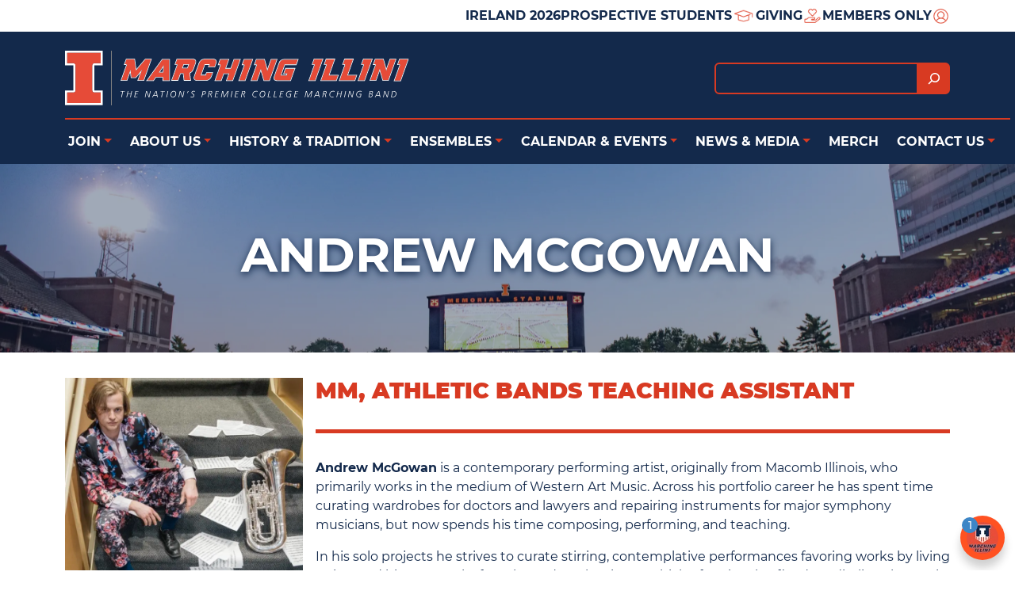

--- FILE ---
content_type: text/html; charset=UTF-8
request_url: https://www.marchingillini.com/about-us/faculty-staff/andrew-mcgowan
body_size: 12840
content:
<!doctype html>
<html lang="en-US">

<head>
	<meta charset="UTF-8">
	<meta name="viewport" content="width=device-width, initial-scale=1">
	<link rel="profile" href="https://gmpg.org/xfn/11">
	<noscript>
		<style>
			.hidden {
				opacity: 1 !important;
			}
		</style>
	</noscript>
	<script>window.koko_analytics = {"url":"https:\/\/www.marchingillini.com\/wp-admin\/admin-ajax.php?action=koko_analytics_collect","post_id":664,"use_cookie":1,"cookie_path":"\/","dnt":true};</script><meta name='robots' content='index, follow, max-image-preview:large, max-snippet:-1, max-video-preview:-1' />

	<!-- This site is optimized with the Yoast SEO plugin v21.2 - https://yoast.com/wordpress/plugins/seo/ -->
	<title>Andrew McGowan - Marching Illini</title>
	<link rel="canonical" href="https://www.marchingillini.com/about-us/faculty-staff/andrew-mcgowan" />
	<meta property="og:locale" content="en_US" />
	<meta property="og:type" content="article" />
	<meta property="og:title" content="Andrew McGowan - Marching Illini" />
	<meta property="og:description" content="MM, Athletic Bands Teaching Assistant Andrew McGowan&nbsp;is a contemporary performing artist, originally from Macomb Illinois, who primarily works in the medium of Western Art Music. Across his portfolio career he has spent time curating wardrobes for doctors and lawyers and repairing instruments for major symphony musicians, but now spends his time composing, performing, and teaching. [&hellip;]" />
	<meta property="og:url" content="https://www.marchingillini.com/about-us/faculty-staff/andrew-mcgowan" />
	<meta property="og:site_name" content="Marching Illini" />
	<meta property="article:modified_time" content="2025-01-16T16:56:45+00:00" />
	<meta property="og:image" content="https://www.marchingillini.com/wp-content/uploads/2023/08/DSC_6847-scaled.webp" />
	<meta property="og:image:width" content="2560" />
	<meta property="og:image:height" content="1753" />
	<meta property="og:image:type" content="image/jpeg" />
	<meta name="twitter:card" content="summary_large_image" />
	<meta name="twitter:label1" content="Est. reading time" />
	<meta name="twitter:data1" content="1 minute" />
	<script type="application/ld+json" class="yoast-schema-graph">{"@context":"https://schema.org","@graph":[{"@type":"WebPage","@id":"https://www.marchingillini.com/about-us/faculty-staff/andrew-mcgowan","url":"https://www.marchingillini.com/about-us/faculty-staff/andrew-mcgowan","name":"Andrew McGowan - Marching Illini","isPartOf":{"@id":"https://www.marchingillini.com/#website"},"primaryImageOfPage":{"@id":"https://www.marchingillini.com/about-us/faculty-staff/andrew-mcgowan#primaryimage"},"image":{"@id":"https://www.marchingillini.com/about-us/faculty-staff/andrew-mcgowan#primaryimage"},"thumbnailUrl":"https://www.marchingillini.com/wp-content/uploads/2023/08/DSC_6847-scaled.webp","datePublished":"2023-09-27T15:30:17+00:00","dateModified":"2025-01-16T16:56:45+00:00","breadcrumb":{"@id":"https://www.marchingillini.com/about-us/faculty-staff/andrew-mcgowan#breadcrumb"},"inLanguage":"en-US","potentialAction":[{"@type":"ReadAction","target":["https://www.marchingillini.com/about-us/faculty-staff/andrew-mcgowan"]}]},{"@type":"ImageObject","inLanguage":"en-US","@id":"https://www.marchingillini.com/about-us/faculty-staff/andrew-mcgowan#primaryimage","url":"https://www.marchingillini.com/wp-content/uploads/2023/08/DSC_6847-scaled.webp","contentUrl":"https://www.marchingillini.com/wp-content/uploads/2023/08/DSC_6847-scaled.webp","width":2560,"height":1753},{"@type":"BreadcrumbList","@id":"https://www.marchingillini.com/about-us/faculty-staff/andrew-mcgowan#breadcrumb","itemListElement":[{"@type":"ListItem","position":1,"name":"Home","item":"https://live-marching-illini.pantheonsite.io/"},{"@type":"ListItem","position":2,"name":"About Us","item":"https://www.marchingillini.com/about-us"},{"@type":"ListItem","position":3,"name":"Faculty &#038; STAFF","item":"https://www.marchingillini.com/about-us/faculty-staff"},{"@type":"ListItem","position":4,"name":"Andrew McGowan"}]},{"@type":"WebSite","@id":"https://www.marchingillini.com/#website","url":"https://www.marchingillini.com/","name":"Marching Illini","description":"The Nation&#039;s Premier College Marching Band","potentialAction":[{"@type":"SearchAction","target":{"@type":"EntryPoint","urlTemplate":"https://www.marchingillini.com/?s={search_term_string}"},"query-input":"required name=search_term_string"}],"inLanguage":"en-US"}]}</script>
	<!-- / Yoast SEO plugin. -->


<link rel='dns-prefetch' href='//www.marchingillini.com' />
<link rel='dns-prefetch' href='//cdnjs.cloudflare.com' />
<link rel="alternate" type="application/rss+xml" title="Marching Illini &raquo; Feed" href="https://www.marchingillini.com/feed" />
<link rel="alternate" type="application/rss+xml" title="Marching Illini &raquo; Comments Feed" href="https://www.marchingillini.com/comments/feed" />
<script>
window._wpemojiSettings = {"baseUrl":"https:\/\/s.w.org\/images\/core\/emoji\/14.0.0\/72x72\/","ext":".png","svgUrl":"https:\/\/s.w.org\/images\/core\/emoji\/14.0.0\/svg\/","svgExt":".svg","source":{"concatemoji":"https:\/\/www.marchingillini.com\/wp-includes\/js\/wp-emoji-release.min.js?ver=6.4.2"}};
/*! This file is auto-generated */
!function(i,n){var o,s,e;function c(e){try{var t={supportTests:e,timestamp:(new Date).valueOf()};sessionStorage.setItem(o,JSON.stringify(t))}catch(e){}}function p(e,t,n){e.clearRect(0,0,e.canvas.width,e.canvas.height),e.fillText(t,0,0);var t=new Uint32Array(e.getImageData(0,0,e.canvas.width,e.canvas.height).data),r=(e.clearRect(0,0,e.canvas.width,e.canvas.height),e.fillText(n,0,0),new Uint32Array(e.getImageData(0,0,e.canvas.width,e.canvas.height).data));return t.every(function(e,t){return e===r[t]})}function u(e,t,n){switch(t){case"flag":return n(e,"\ud83c\udff3\ufe0f\u200d\u26a7\ufe0f","\ud83c\udff3\ufe0f\u200b\u26a7\ufe0f")?!1:!n(e,"\ud83c\uddfa\ud83c\uddf3","\ud83c\uddfa\u200b\ud83c\uddf3")&&!n(e,"\ud83c\udff4\udb40\udc67\udb40\udc62\udb40\udc65\udb40\udc6e\udb40\udc67\udb40\udc7f","\ud83c\udff4\u200b\udb40\udc67\u200b\udb40\udc62\u200b\udb40\udc65\u200b\udb40\udc6e\u200b\udb40\udc67\u200b\udb40\udc7f");case"emoji":return!n(e,"\ud83e\udef1\ud83c\udffb\u200d\ud83e\udef2\ud83c\udfff","\ud83e\udef1\ud83c\udffb\u200b\ud83e\udef2\ud83c\udfff")}return!1}function f(e,t,n){var r="undefined"!=typeof WorkerGlobalScope&&self instanceof WorkerGlobalScope?new OffscreenCanvas(300,150):i.createElement("canvas"),a=r.getContext("2d",{willReadFrequently:!0}),o=(a.textBaseline="top",a.font="600 32px Arial",{});return e.forEach(function(e){o[e]=t(a,e,n)}),o}function t(e){var t=i.createElement("script");t.src=e,t.defer=!0,i.head.appendChild(t)}"undefined"!=typeof Promise&&(o="wpEmojiSettingsSupports",s=["flag","emoji"],n.supports={everything:!0,everythingExceptFlag:!0},e=new Promise(function(e){i.addEventListener("DOMContentLoaded",e,{once:!0})}),new Promise(function(t){var n=function(){try{var e=JSON.parse(sessionStorage.getItem(o));if("object"==typeof e&&"number"==typeof e.timestamp&&(new Date).valueOf()<e.timestamp+604800&&"object"==typeof e.supportTests)return e.supportTests}catch(e){}return null}();if(!n){if("undefined"!=typeof Worker&&"undefined"!=typeof OffscreenCanvas&&"undefined"!=typeof URL&&URL.createObjectURL&&"undefined"!=typeof Blob)try{var e="postMessage("+f.toString()+"("+[JSON.stringify(s),u.toString(),p.toString()].join(",")+"));",r=new Blob([e],{type:"text/javascript"}),a=new Worker(URL.createObjectURL(r),{name:"wpTestEmojiSupports"});return void(a.onmessage=function(e){c(n=e.data),a.terminate(),t(n)})}catch(e){}c(n=f(s,u,p))}t(n)}).then(function(e){for(var t in e)n.supports[t]=e[t],n.supports.everything=n.supports.everything&&n.supports[t],"flag"!==t&&(n.supports.everythingExceptFlag=n.supports.everythingExceptFlag&&n.supports[t]);n.supports.everythingExceptFlag=n.supports.everythingExceptFlag&&!n.supports.flag,n.DOMReady=!1,n.readyCallback=function(){n.DOMReady=!0}}).then(function(){return e}).then(function(){var e;n.supports.everything||(n.readyCallback(),(e=n.source||{}).concatemoji?t(e.concatemoji):e.wpemoji&&e.twemoji&&(t(e.twemoji),t(e.wpemoji)))}))}((window,document),window._wpemojiSettings);
</script>
<style id='wp-emoji-styles-inline-css'>

	img.wp-smiley, img.emoji {
		display: inline !important;
		border: none !important;
		box-shadow: none !important;
		height: 1em !important;
		width: 1em !important;
		margin: 0 0.07em !important;
		vertical-align: -0.1em !important;
		background: none !important;
		padding: 0 !important;
	}
</style>
<link rel='stylesheet' id='wp-block-library-css' href='https://www.marchingillini.com/wp-includes/css/dist/block-library/style.min.css?ver=6.4.2' media='all' />
<style id='global-styles-inline-css'>
body{--wp--preset--color--black: #000000;--wp--preset--color--cyan-bluish-gray: #abb8c3;--wp--preset--color--white: #ffffff;--wp--preset--color--pale-pink: #f78da7;--wp--preset--color--vivid-red: #cf2e2e;--wp--preset--color--luminous-vivid-orange: #ff6900;--wp--preset--color--luminous-vivid-amber: #fcb900;--wp--preset--color--light-green-cyan: #7bdcb5;--wp--preset--color--vivid-green-cyan: #00d084;--wp--preset--color--pale-cyan-blue: #8ed1fc;--wp--preset--color--vivid-cyan-blue: #0693e3;--wp--preset--color--vivid-purple: #9b51e0;--wp--preset--color--light-silver: #f8f9fa;--wp--preset--color--pale-blue-gray: #e9ecef;--wp--preset--color--cool-gray: #dee2e6;--wp--preset--color--silver-gray: #ced4da;--wp--preset--color--cadet-gray: #adb5bd;--wp--preset--color--steel-gray: #6c757d;--wp--preset--color--slate-gray: #495057;--wp--preset--color--charcoal-gray: #343a40;--wp--preset--color--jet-black: #212529;--wp--preset--color--illini-orange: #D83A22;--wp--preset--color--illini-blue: #13294b;--wp--preset--gradient--vivid-cyan-blue-to-vivid-purple: linear-gradient(135deg,rgba(6,147,227,1) 0%,rgb(155,81,224) 100%);--wp--preset--gradient--light-green-cyan-to-vivid-green-cyan: linear-gradient(135deg,rgb(122,220,180) 0%,rgb(0,208,130) 100%);--wp--preset--gradient--luminous-vivid-amber-to-luminous-vivid-orange: linear-gradient(135deg,rgba(252,185,0,1) 0%,rgba(255,105,0,1) 100%);--wp--preset--gradient--luminous-vivid-orange-to-vivid-red: linear-gradient(135deg,rgba(255,105,0,1) 0%,rgb(207,46,46) 100%);--wp--preset--gradient--very-light-gray-to-cyan-bluish-gray: linear-gradient(135deg,rgb(238,238,238) 0%,rgb(169,184,195) 100%);--wp--preset--gradient--cool-to-warm-spectrum: linear-gradient(135deg,rgb(74,234,220) 0%,rgb(151,120,209) 20%,rgb(207,42,186) 40%,rgb(238,44,130) 60%,rgb(251,105,98) 80%,rgb(254,248,76) 100%);--wp--preset--gradient--blush-light-purple: linear-gradient(135deg,rgb(255,206,236) 0%,rgb(152,150,240) 100%);--wp--preset--gradient--blush-bordeaux: linear-gradient(135deg,rgb(254,205,165) 0%,rgb(254,45,45) 50%,rgb(107,0,62) 100%);--wp--preset--gradient--luminous-dusk: linear-gradient(135deg,rgb(255,203,112) 0%,rgb(199,81,192) 50%,rgb(65,88,208) 100%);--wp--preset--gradient--pale-ocean: linear-gradient(135deg,rgb(255,245,203) 0%,rgb(182,227,212) 50%,rgb(51,167,181) 100%);--wp--preset--gradient--electric-grass: linear-gradient(135deg,rgb(202,248,128) 0%,rgb(113,206,126) 100%);--wp--preset--gradient--midnight: linear-gradient(135deg,rgb(2,3,129) 0%,rgb(40,116,252) 100%);--wp--preset--font-size--small: 13px;--wp--preset--font-size--medium: 20px;--wp--preset--font-size--large: 36px;--wp--preset--font-size--x-large: 42px;--wp--preset--spacing--20: 0.44rem;--wp--preset--spacing--30: 0.67rem;--wp--preset--spacing--40: 1rem;--wp--preset--spacing--50: 1.5rem;--wp--preset--spacing--60: 2.25rem;--wp--preset--spacing--70: 3.38rem;--wp--preset--spacing--80: 5.06rem;--wp--preset--shadow--natural: 6px 6px 9px rgba(0, 0, 0, 0.2);--wp--preset--shadow--deep: 12px 12px 50px rgba(0, 0, 0, 0.4);--wp--preset--shadow--sharp: 6px 6px 0px rgba(0, 0, 0, 0.2);--wp--preset--shadow--outlined: 6px 6px 0px -3px rgba(255, 255, 255, 1), 6px 6px rgba(0, 0, 0, 1);--wp--preset--shadow--crisp: 6px 6px 0px rgba(0, 0, 0, 1);}body { margin: 0;--wp--style--global--content-size: 1000px;--wp--style--global--wide-size: 1000px; }.wp-site-blocks > .alignleft { float: left; margin-right: 2em; }.wp-site-blocks > .alignright { float: right; margin-left: 2em; }.wp-site-blocks > .aligncenter { justify-content: center; margin-left: auto; margin-right: auto; }:where(.is-layout-flex){gap: 0.5em;}:where(.is-layout-grid){gap: 0.5em;}body .is-layout-flow > .alignleft{float: left;margin-inline-start: 0;margin-inline-end: 2em;}body .is-layout-flow > .alignright{float: right;margin-inline-start: 2em;margin-inline-end: 0;}body .is-layout-flow > .aligncenter{margin-left: auto !important;margin-right: auto !important;}body .is-layout-constrained > .alignleft{float: left;margin-inline-start: 0;margin-inline-end: 2em;}body .is-layout-constrained > .alignright{float: right;margin-inline-start: 2em;margin-inline-end: 0;}body .is-layout-constrained > .aligncenter{margin-left: auto !important;margin-right: auto !important;}body .is-layout-constrained > :where(:not(.alignleft):not(.alignright):not(.alignfull)){max-width: var(--wp--style--global--content-size);margin-left: auto !important;margin-right: auto !important;}body .is-layout-constrained > .alignwide{max-width: var(--wp--style--global--wide-size);}body .is-layout-flex{display: flex;}body .is-layout-flex{flex-wrap: wrap;align-items: center;}body .is-layout-flex > *{margin: 0;}body .is-layout-grid{display: grid;}body .is-layout-grid > *{margin: 0;}body{padding-top: 0px;padding-right: 0px;padding-bottom: 0px;padding-left: 0px;}a:where(:not(.wp-element-button)){text-decoration: underline;}.wp-element-button, .wp-block-button__link{background-color: #32373c;border-width: 0;color: #fff;font-family: inherit;font-size: inherit;line-height: inherit;padding: calc(0.667em + 2px) calc(1.333em + 2px);text-decoration: none;}.has-black-color{color: var(--wp--preset--color--black) !important;}.has-cyan-bluish-gray-color{color: var(--wp--preset--color--cyan-bluish-gray) !important;}.has-white-color{color: var(--wp--preset--color--white) !important;}.has-pale-pink-color{color: var(--wp--preset--color--pale-pink) !important;}.has-vivid-red-color{color: var(--wp--preset--color--vivid-red) !important;}.has-luminous-vivid-orange-color{color: var(--wp--preset--color--luminous-vivid-orange) !important;}.has-luminous-vivid-amber-color{color: var(--wp--preset--color--luminous-vivid-amber) !important;}.has-light-green-cyan-color{color: var(--wp--preset--color--light-green-cyan) !important;}.has-vivid-green-cyan-color{color: var(--wp--preset--color--vivid-green-cyan) !important;}.has-pale-cyan-blue-color{color: var(--wp--preset--color--pale-cyan-blue) !important;}.has-vivid-cyan-blue-color{color: var(--wp--preset--color--vivid-cyan-blue) !important;}.has-vivid-purple-color{color: var(--wp--preset--color--vivid-purple) !important;}.has-light-silver-color{color: var(--wp--preset--color--light-silver) !important;}.has-pale-blue-gray-color{color: var(--wp--preset--color--pale-blue-gray) !important;}.has-cool-gray-color{color: var(--wp--preset--color--cool-gray) !important;}.has-silver-gray-color{color: var(--wp--preset--color--silver-gray) !important;}.has-cadet-gray-color{color: var(--wp--preset--color--cadet-gray) !important;}.has-steel-gray-color{color: var(--wp--preset--color--steel-gray) !important;}.has-slate-gray-color{color: var(--wp--preset--color--slate-gray) !important;}.has-charcoal-gray-color{color: var(--wp--preset--color--charcoal-gray) !important;}.has-jet-black-color{color: var(--wp--preset--color--jet-black) !important;}.has-illini-orange-color{color: var(--wp--preset--color--illini-orange) !important;}.has-illini-blue-color{color: var(--wp--preset--color--illini-blue) !important;}.has-black-background-color{background-color: var(--wp--preset--color--black) !important;}.has-cyan-bluish-gray-background-color{background-color: var(--wp--preset--color--cyan-bluish-gray) !important;}.has-white-background-color{background-color: var(--wp--preset--color--white) !important;}.has-pale-pink-background-color{background-color: var(--wp--preset--color--pale-pink) !important;}.has-vivid-red-background-color{background-color: var(--wp--preset--color--vivid-red) !important;}.has-luminous-vivid-orange-background-color{background-color: var(--wp--preset--color--luminous-vivid-orange) !important;}.has-luminous-vivid-amber-background-color{background-color: var(--wp--preset--color--luminous-vivid-amber) !important;}.has-light-green-cyan-background-color{background-color: var(--wp--preset--color--light-green-cyan) !important;}.has-vivid-green-cyan-background-color{background-color: var(--wp--preset--color--vivid-green-cyan) !important;}.has-pale-cyan-blue-background-color{background-color: var(--wp--preset--color--pale-cyan-blue) !important;}.has-vivid-cyan-blue-background-color{background-color: var(--wp--preset--color--vivid-cyan-blue) !important;}.has-vivid-purple-background-color{background-color: var(--wp--preset--color--vivid-purple) !important;}.has-light-silver-background-color{background-color: var(--wp--preset--color--light-silver) !important;}.has-pale-blue-gray-background-color{background-color: var(--wp--preset--color--pale-blue-gray) !important;}.has-cool-gray-background-color{background-color: var(--wp--preset--color--cool-gray) !important;}.has-silver-gray-background-color{background-color: var(--wp--preset--color--silver-gray) !important;}.has-cadet-gray-background-color{background-color: var(--wp--preset--color--cadet-gray) !important;}.has-steel-gray-background-color{background-color: var(--wp--preset--color--steel-gray) !important;}.has-slate-gray-background-color{background-color: var(--wp--preset--color--slate-gray) !important;}.has-charcoal-gray-background-color{background-color: var(--wp--preset--color--charcoal-gray) !important;}.has-jet-black-background-color{background-color: var(--wp--preset--color--jet-black) !important;}.has-illini-orange-background-color{background-color: var(--wp--preset--color--illini-orange) !important;}.has-illini-blue-background-color{background-color: var(--wp--preset--color--illini-blue) !important;}.has-black-border-color{border-color: var(--wp--preset--color--black) !important;}.has-cyan-bluish-gray-border-color{border-color: var(--wp--preset--color--cyan-bluish-gray) !important;}.has-white-border-color{border-color: var(--wp--preset--color--white) !important;}.has-pale-pink-border-color{border-color: var(--wp--preset--color--pale-pink) !important;}.has-vivid-red-border-color{border-color: var(--wp--preset--color--vivid-red) !important;}.has-luminous-vivid-orange-border-color{border-color: var(--wp--preset--color--luminous-vivid-orange) !important;}.has-luminous-vivid-amber-border-color{border-color: var(--wp--preset--color--luminous-vivid-amber) !important;}.has-light-green-cyan-border-color{border-color: var(--wp--preset--color--light-green-cyan) !important;}.has-vivid-green-cyan-border-color{border-color: var(--wp--preset--color--vivid-green-cyan) !important;}.has-pale-cyan-blue-border-color{border-color: var(--wp--preset--color--pale-cyan-blue) !important;}.has-vivid-cyan-blue-border-color{border-color: var(--wp--preset--color--vivid-cyan-blue) !important;}.has-vivid-purple-border-color{border-color: var(--wp--preset--color--vivid-purple) !important;}.has-light-silver-border-color{border-color: var(--wp--preset--color--light-silver) !important;}.has-pale-blue-gray-border-color{border-color: var(--wp--preset--color--pale-blue-gray) !important;}.has-cool-gray-border-color{border-color: var(--wp--preset--color--cool-gray) !important;}.has-silver-gray-border-color{border-color: var(--wp--preset--color--silver-gray) !important;}.has-cadet-gray-border-color{border-color: var(--wp--preset--color--cadet-gray) !important;}.has-steel-gray-border-color{border-color: var(--wp--preset--color--steel-gray) !important;}.has-slate-gray-border-color{border-color: var(--wp--preset--color--slate-gray) !important;}.has-charcoal-gray-border-color{border-color: var(--wp--preset--color--charcoal-gray) !important;}.has-jet-black-border-color{border-color: var(--wp--preset--color--jet-black) !important;}.has-illini-orange-border-color{border-color: var(--wp--preset--color--illini-orange) !important;}.has-illini-blue-border-color{border-color: var(--wp--preset--color--illini-blue) !important;}.has-vivid-cyan-blue-to-vivid-purple-gradient-background{background: var(--wp--preset--gradient--vivid-cyan-blue-to-vivid-purple) !important;}.has-light-green-cyan-to-vivid-green-cyan-gradient-background{background: var(--wp--preset--gradient--light-green-cyan-to-vivid-green-cyan) !important;}.has-luminous-vivid-amber-to-luminous-vivid-orange-gradient-background{background: var(--wp--preset--gradient--luminous-vivid-amber-to-luminous-vivid-orange) !important;}.has-luminous-vivid-orange-to-vivid-red-gradient-background{background: var(--wp--preset--gradient--luminous-vivid-orange-to-vivid-red) !important;}.has-very-light-gray-to-cyan-bluish-gray-gradient-background{background: var(--wp--preset--gradient--very-light-gray-to-cyan-bluish-gray) !important;}.has-cool-to-warm-spectrum-gradient-background{background: var(--wp--preset--gradient--cool-to-warm-spectrum) !important;}.has-blush-light-purple-gradient-background{background: var(--wp--preset--gradient--blush-light-purple) !important;}.has-blush-bordeaux-gradient-background{background: var(--wp--preset--gradient--blush-bordeaux) !important;}.has-luminous-dusk-gradient-background{background: var(--wp--preset--gradient--luminous-dusk) !important;}.has-pale-ocean-gradient-background{background: var(--wp--preset--gradient--pale-ocean) !important;}.has-electric-grass-gradient-background{background: var(--wp--preset--gradient--electric-grass) !important;}.has-midnight-gradient-background{background: var(--wp--preset--gradient--midnight) !important;}.has-small-font-size{font-size: var(--wp--preset--font-size--small) !important;}.has-medium-font-size{font-size: var(--wp--preset--font-size--medium) !important;}.has-large-font-size{font-size: var(--wp--preset--font-size--large) !important;}.has-x-large-font-size{font-size: var(--wp--preset--font-size--x-large) !important;}
.wp-block-navigation a:where(:not(.wp-element-button)){color: inherit;}
:where(.wp-block-post-template.is-layout-flex){gap: 1.25em;}:where(.wp-block-post-template.is-layout-grid){gap: 1.25em;}
:where(.wp-block-columns.is-layout-flex){gap: 2em;}:where(.wp-block-columns.is-layout-grid){gap: 2em;}
.wp-block-pullquote{font-size: 1.5em;line-height: 1.6;}
</style>
<style id='dominant-color-styles-inline-css'>
img[data-dominant-color]:not(.has-transparency) { background-color: var(--dominant-color); }
</style>
<link rel='stylesheet' id='marchingillini-style-css' href='https://www.marchingillini.com/wp-content/themes/marchingillini/dist/assets/css/index.css?ver=1.0.0' media='all' />
<link rel='stylesheet' id='tablepress-default-css' href='https://www.marchingillini.com/wp-content/plugins/tablepress/css/build/default.css?ver=2.1.7' media='all' />
<script src="https://cdnjs.cloudflare.com/ajax/libs/animejs/2.0.2/anime.min.js" id="anime-script-js"></script>
<script src="https://www.marchingillini.com/wp-includes/js/jquery/jquery.min.js?ver=3.7.1" id="jquery-core-js"></script>
<script src="https://www.marchingillini.com/wp-includes/js/jquery/jquery-migrate.min.js?ver=3.4.1" id="jquery-migrate-js"></script>
<link rel="https://api.w.org/" href="https://www.marchingillini.com/wp-json/" /><link rel="alternate" type="application/json" href="https://www.marchingillini.com/wp-json/wp/v2/pages/664" /><link rel="EditURI" type="application/rsd+xml" title="RSD" href="https://www.marchingillini.com/xmlrpc.php?rsd" />
<meta name="generator" content="WordPress 6.4.2" />
<link rel='shortlink' href='https://www.marchingillini.com/?p=664' />
<link rel="alternate" type="application/json+oembed" href="https://www.marchingillini.com/wp-json/oembed/1.0/embed?url=https%3A%2F%2Fwww.marchingillini.com%2Fabout-us%2Ffaculty-staff%2Fandrew-mcgowan" />
<link rel="alternate" type="text/xml+oembed" href="https://www.marchingillini.com/wp-json/oembed/1.0/embed?url=https%3A%2F%2Fwww.marchingillini.com%2Fabout-us%2Ffaculty-staff%2Fandrew-mcgowan&#038;format=xml" />
<meta name="generator" content="Performance Lab 2.6.1; modules: images/dominant-color-images, images/webp-support, images/webp-uploads">
<link rel="icon" href="https://www.marchingillini.com/wp-content/uploads/2023/10/favicon.png" sizes="32x32" />
<link rel="icon" href="https://www.marchingillini.com/wp-content/uploads/2023/10/favicon.png" sizes="192x192" />
<link rel="apple-touch-icon" href="https://www.marchingillini.com/wp-content/uploads/2023/10/favicon.png" />
<meta name="msapplication-TileImage" content="https://www.marchingillini.com/wp-content/uploads/2023/10/favicon.png" />
</head>

<body class="page-template-default page page-id-664 page-child parent-pageid-135">
		<div id="page" class="site">
		<a class="skip-link screen-reader-text" href="#primary">Skip to content</a>

		<div class="eyebrow-menu">
			<div class="container">
				<div class="eyebrow-header-widget"><div class="menu-eyebrow-menu-container"><ul id="menu-eyebrow-menu" class="menu"><li id="menu-item-2688" class="menu-item menu-item-type-custom menu-item-object-custom menu-item-2688"><a href="https://live-marching-illini.pantheonsite.io/ireland-2026">IRELAND 2026</a></li>
<li id="menu-item-1971" class="menu-item menu-item-type-custom menu-item-object-custom menu-item-1971"><a target="_blank" rel="noopener" href="https://marchingillini.shopwindow.io/content/render/crm_form/49defca1-f180-4d68-9bd5-bda98255b56d?presentation=web#0">Prospective Students<img src="https://www.marchingillini.com/wp-content/uploads/2023/08/Group-3416.png" alt=""/></a></li>
<li id="menu-item-2755" class="menu-item menu-item-type-custom menu-item-object-custom menu-item-2755"><a href="https://www.givecampus.com/campaigns/49878/donations/new?">Giving<img src="https://www.marchingillini.com/wp-content/uploads/2023/12/Icon-awesome-hand-holding-heart-2.png" alt=""/></a></li>
<li id="menu-item-1406" class="menu-item menu-item-type-post_type menu-item-object-page menu-item-1406"><a href="https://www.marchingillini.com/marching-illini-members-only">Members Only<img src="https://www.marchingillini.com/wp-content/uploads/2023/08/Group-3400.png" alt=""/></a></li>
</ul></div></div>			</div>
		</div>

		<header id="masthead" class="site-header">
			<nav class="main-navigation navbar navbar-expand-lg navbar-dark bg-dark" aria-label="Offcanvas navbar large">
				<div class="container">
					<div class="site-branding">
						<div class="i-block">
							<a href="https://illinois.edu">
								<div class="sr-only">UIUC Home Page</div>
								<img src="/wp-content/themes/marchingillini/images/block-i.png" alt="UIUC I block logo." />
							</a>
						</div>
						<div class="site-logo">
							<a href="/">
								<div class="sr-only">Marching Illini Home Page</div>
								<img src="/wp-content/themes/marchingillini/images/marching-illini-logo.svg" alt="Marching Illini logo." />
							</a>
						</div>
					</div>
					<div class="ms-auto search-container d-none d-lg-block">
						<div class="header-search-widget"><form role="search" method="get" action="https://www.marchingillini.com/" class="wp-block-search__button-inside wp-block-search__icon-button wp-block-search"    ><label class="wp-block-search__label screen-reader-text" for="wp-block-search__input-1" >Search</label><div class="wp-block-search__inside-wrapper " ><input class="wp-block-search__input" id="wp-block-search__input-1" placeholder="" value="" type="search" name="s" required /><button aria-label="Search" class="wp-block-search__button has-icon wp-element-button" type="submit" ><svg class="search-icon" viewBox="0 0 24 24" width="24" height="24">
					<path d="M13 5c-3.3 0-6 2.7-6 6 0 1.4.5 2.7 1.3 3.7l-3.8 3.8 1.1 1.1 3.8-3.8c1 .8 2.3 1.3 3.7 1.3 3.3 0 6-2.7 6-6S16.3 5 13 5zm0 10.5c-2.5 0-4.5-2-4.5-4.5s2-4.5 4.5-4.5 4.5 2 4.5 4.5-2 4.5-4.5 4.5z"></path>
				</svg></button></div></form></div>					</div>
					<button class="navbar-toggler" type="button" data-bs-toggle="offcanvas" data-bs-target="#offcanvasNavbar2" aria-controls="offcanvasNavbar2">
						<div class="sr-only">Open navbar</div>
						<span class="navbar-toggler-icon"></span>
					</button>
					<div class="offcanvas offcanvas-end text-bg-dark" tabindex="-1" id="offcanvasNavbar2" aria-labelledby="offcanvasNavbar2Label">
						<div class="offcanvas-header">
							<button type="button" class="btn-close btn-close-white" data-bs-dismiss="offcanvas" aria-label="Close"></button>
						</div>
						<div class="offcanvas-body">
							<div class="upper-menu d-flex d-lg-none">
								<div class="search-container">
									<div class="header-search-widget"><form role="search" method="get" action="https://www.marchingillini.com/" class="wp-block-search__button-inside wp-block-search__icon-button wp-block-search"    ><label class="wp-block-search__label screen-reader-text" for="wp-block-search__input-2" >Search</label><div class="wp-block-search__inside-wrapper " ><input class="wp-block-search__input" id="wp-block-search__input-2" placeholder="" value="" type="search" name="s" required /><button aria-label="Search" class="wp-block-search__button has-icon wp-element-button" type="submit" ><svg class="search-icon" viewBox="0 0 24 24" width="24" height="24">
					<path d="M13 5c-3.3 0-6 2.7-6 6 0 1.4.5 2.7 1.3 3.7l-3.8 3.8 1.1 1.1 3.8-3.8c1 .8 2.3 1.3 3.7 1.3 3.3 0 6-2.7 6-6S16.3 5 13 5zm0 10.5c-2.5 0-4.5-2-4.5-4.5s2-4.5 4.5-4.5 4.5 2 4.5 4.5-2 4.5-4.5 4.5z"></path>
				</svg></button></div></form></div>								</div>
							</div>

							<div class="lower-menu">
								<ul id="menu-primary-menu" class="navbar-nav me-auto mb-md-0 "><li  id="menu-item-218" class="menu-item menu-item-type-post_type menu-item-object-page menu-item-has-children dropdown nav-item nav-item-218"><a href="https://www.marchingillini.com/join" class="nav-link  dropdown-toggle" data-bs-toggle="dropdown" aria-haspopup="true" aria-expanded="false" class="nav-link  dropdown-toggle" data-bs-toggle="dropdown" aria-haspopup="true" data-bs-auto-close="outside" aria-expanded="false">Join</a>
<ul class="dropdown-menu  depth_0">
	<li  id="menu-item-1443" class="menu-item menu-item-type-custom menu-item-object-custom nav-item nav-item-1443"><a target="_blank" href="https://youtu.be/v9PJMQrjSN4" class="dropdown-item " class="dropdown-item ">Our Story Starts with You</a></li>
	<li  id="menu-item-1892" class="menu-item menu-item-type-custom menu-item-object-custom nav-item nav-item-1892"><a href="https://marchingillini.shopwindow.io/content/render/crm_form/49defca1-f180-4d68-9bd5-bda98255b56d?presentation=web#0" class="dropdown-item " class="dropdown-item ">Prospective Student Form</a></li>
	<li  id="menu-item-219" class="menu-item menu-item-type-post_type menu-item-object-page menu-item-has-children dropdown nav-item nav-item-219 dropdown-menu-child-item dropdown-menu-end at_depth_1"><a href="https://www.marchingillini.com/join/marching-illini-auditions" class="dropdown-item  dropdown-toggle" data-bs-toggle="dropdown" aria-haspopup="true" aria-expanded="false" class="dropdown-item  dropdown-toggle" data-bs-toggle="dropdown" aria-haspopup="true" data-bs-auto-close="outside" aria-expanded="false">Marching Illini Auditions</a>
	<ul class="dropdown-menu dropdown-submenu  depth_1">
		<li  id="menu-item-220" class="menu-item menu-item-type-post_type menu-item-object-page nav-item nav-item-220"><a href="https://www.marchingillini.com/join/marching-illini-auditions/woodwinds-brass" class="dropdown-item " class="dropdown-item ">Woodwinds &#038; Brass</a></li>
		<li  id="menu-item-221" class="menu-item menu-item-type-post_type menu-item-object-page nav-item nav-item-221"><a href="https://www.marchingillini.com/join/marching-illini-auditions/illini-drumline" class="dropdown-item " class="dropdown-item ">Illini Drumline</a></li>
		<li  id="menu-item-222" class="menu-item menu-item-type-post_type menu-item-object-page nav-item nav-item-222"><a href="https://www.marchingillini.com/join/marching-illini-auditions/color-guard" class="dropdown-item " class="dropdown-item ">Color Guard</a></li>
		<li  id="menu-item-223" class="menu-item menu-item-type-post_type menu-item-object-page nav-item nav-item-223"><a href="https://www.marchingillini.com/join/marching-illini-auditions/illinettes" class="dropdown-item " class="dropdown-item ">Illinettes</a></li>
		<li  id="menu-item-1727" class="menu-item menu-item-type-post_type menu-item-object-page nav-item nav-item-1727"><a href="https://www.marchingillini.com/join/marching-illini-auditions/feature-twirler" class="dropdown-item " class="dropdown-item ">feature twirler</a></li>
		<li  id="menu-item-3582" class="menu-item menu-item-type-post_type menu-item-object-page nav-item nav-item-3582"><a href="https://www.marchingillini.com/join/marching-illini-auditions/b1g-flags" class="dropdown-item " class="dropdown-item ">B1G FLAGS</a></li>
	</ul>
</li>
	<li  id="menu-item-227" class="menu-item menu-item-type-post_type menu-item-object-page nav-item nav-item-227"><a href="https://www.marchingillini.com/join/faq" class="dropdown-item " class="dropdown-item ">FAQ</a></li>
</ul>
</li>
<li  id="menu-item-228" class="menu-item menu-item-type-post_type menu-item-object-page current-page-ancestor menu-item-has-children dropdown nav-item nav-item-228"><a href="https://www.marchingillini.com/about-us" class="nav-link  dropdown-toggle" data-bs-toggle="dropdown" aria-haspopup="true" aria-expanded="false" class="nav-link  dropdown-toggle" data-bs-toggle="dropdown" aria-haspopup="true" data-bs-auto-close="outside" aria-expanded="false">About Us</a>
<ul class="dropdown-menu  depth_0">
	<li  id="menu-item-2383" class="menu-item menu-item-type-post_type menu-item-object-page nav-item nav-item-2383"><a href="https://www.marchingillini.com/about-us/marching-illini-culture" class="dropdown-item " class="dropdown-item ">MARCHING ILLINI CULTURE</a></li>
	<li  id="menu-item-229" class="menu-item menu-item-type-post_type menu-item-object-page current-page-ancestor nav-item nav-item-229"><a href="https://www.marchingillini.com/about-us/faculty-staff" class="dropdown-item " class="dropdown-item ">Faculty &#038; STAFF</a></li>
	<li  id="menu-item-230" class="menu-item menu-item-type-post_type menu-item-object-page nav-item nav-item-230"><a href="https://www.marchingillini.com/about-us/instrumentation" class="dropdown-item " class="dropdown-item ">Instrumentation</a></li>
	<li  id="menu-item-231" class="menu-item menu-item-type-post_type menu-item-object-page menu-item-has-children dropdown nav-item nav-item-231 dropdown-menu-child-item dropdown-menu-end at_depth_1"><a href="https://www.marchingillini.com/about-us/illini-drumline-2" class="dropdown-item  dropdown-toggle" data-bs-toggle="dropdown" aria-haspopup="true" aria-expanded="false" class="dropdown-item  dropdown-toggle" data-bs-toggle="dropdown" aria-haspopup="true" data-bs-auto-close="outside" aria-expanded="false">Illini Drumline</a>
	<ul class="dropdown-menu dropdown-submenu  depth_1">
		<li  id="menu-item-1275" class="menu-item menu-item-type-post_type menu-item-object-page nav-item nav-item-1275"><a href="https://www.marchingillini.com/about-us/illini-drumline-2/alumni-drumline-scholarship" class="dropdown-item " class="dropdown-item ">Alumni Drumline Scholarship</a></li>
	</ul>
</li>
	<li  id="menu-item-232" class="menu-item menu-item-type-post_type menu-item-object-page nav-item nav-item-232"><a href="https://www.marchingillini.com/about-us/color-guard-2" class="dropdown-item " class="dropdown-item ">Color Guard</a></li>
	<li  id="menu-item-255" class="menu-item menu-item-type-custom menu-item-object-custom nav-item nav-item-255"><a target="_blank" href="https://www.illinettesdanceteam.com/" class="dropdown-item " class="dropdown-item ">Illinettes Dance Team</a></li>
	<li  id="menu-item-233" class="menu-item menu-item-type-post_type menu-item-object-page menu-item-has-children dropdown nav-item nav-item-233 dropdown-menu-child-item dropdown-menu-end at_depth_1"><a href="https://www.marchingillini.com/about-us/band-157" class="dropdown-item  dropdown-toggle" data-bs-toggle="dropdown" aria-haspopup="true" aria-expanded="false" class="dropdown-item  dropdown-toggle" data-bs-toggle="dropdown" aria-haspopup="true" data-bs-auto-close="outside" aria-expanded="false">#Band 157</a>
	<ul class="dropdown-menu dropdown-submenu  depth_1">
		<li  id="menu-item-3080" class="menu-item menu-item-type-post_type menu-item-object-page nav-item nav-item-3080"><a href="https://www.marchingillini.com/about-us/band-157/drum-majors-section-leaders" class="dropdown-item " class="dropdown-item ">Drum Majors &#038; Section Leaders 2025</a></li>
		<li  id="menu-item-235" class="menu-item menu-item-type-post_type menu-item-object-page nav-item nav-item-235"><a href="https://www.marchingillini.com/about-us/band-157/squad-leader" class="dropdown-item " class="dropdown-item ">Squad Leader</a></li>
		<li  id="menu-item-236" class="menu-item menu-item-type-post_type menu-item-object-page nav-item nav-item-236"><a href="https://www.marchingillini.com/about-us/band-157/performance-block" class="dropdown-item " class="dropdown-item ">Performance Block</a></li>
	</ul>
</li>
</ul>
</li>
<li  id="menu-item-237" class="menu-item menu-item-type-post_type menu-item-object-page menu-item-has-children dropdown nav-item nav-item-237"><a href="https://www.marchingillini.com/history-tradition" class="nav-link  dropdown-toggle" data-bs-toggle="dropdown" aria-haspopup="true" aria-expanded="false" class="nav-link  dropdown-toggle" data-bs-toggle="dropdown" aria-haspopup="true" data-bs-auto-close="outside" aria-expanded="false">History &#038; Tradition</a>
<ul class="dropdown-menu  depth_0">
	<li  id="menu-item-253" class="menu-item menu-item-type-post_type menu-item-object-page nav-item nav-item-253"><a href="https://www.marchingillini.com/history-tradition" class="dropdown-item " class="dropdown-item ">Overview</a></li>
	<li  id="menu-item-238" class="menu-item menu-item-type-post_type menu-item-object-page nav-item nav-item-238"><a href="https://www.marchingillini.com/history-tradition/timeline" class="dropdown-item " class="dropdown-item ">Historical Timeline</a></li>
	<li  id="menu-item-239" class="menu-item menu-item-type-post_type menu-item-object-page nav-item nav-item-239"><a href="https://www.marchingillini.com/history-tradition/directors" class="dropdown-item " class="dropdown-item ">Directors</a></li>
	<li  id="menu-item-240" class="menu-item menu-item-type-post_type menu-item-object-page nav-item nav-item-240"><a href="https://www.marchingillini.com/history-tradition/drum-majors" class="dropdown-item " class="dropdown-item ">Drum Majors</a></li>
</ul>
</li>
<li  id="menu-item-1839" class="menu-item menu-item-type-post_type menu-item-object-page menu-item-has-children dropdown nav-item nav-item-1839"><a href="https://www.marchingillini.com/join/ensembles" class="nav-link  dropdown-toggle" data-bs-toggle="dropdown" aria-haspopup="true" aria-expanded="false" class="nav-link  dropdown-toggle" data-bs-toggle="dropdown" aria-haspopup="true" data-bs-auto-close="outside" aria-expanded="false">ENSEMBLES</a>
<ul class="dropdown-menu  depth_0">
	<li  id="menu-item-226" class="menu-item menu-item-type-post_type menu-item-object-page nav-item nav-item-226"><a href="https://www.marchingillini.com/join/ensembles/athletic-bands/basketball-bands" class="dropdown-item " class="dropdown-item ">Basketball Bands</a></li>
	<li  id="menu-item-225" class="menu-item menu-item-type-post_type menu-item-object-page nav-item nav-item-225"><a href="https://www.marchingillini.com/join/ensembles/athletic-bands/volleyball-band" class="dropdown-item " class="dropdown-item ">Volleyball Band</a></li>
	<li  id="menu-item-1850" class="menu-item menu-item-type-post_type menu-item-object-page nav-item nav-item-1850"><a href="https://www.marchingillini.com/join/ensembles/concert-bands" class="dropdown-item " class="dropdown-item ">Concert Bands</a></li>
</ul>
</li>
<li  id="menu-item-241" class="menu-item menu-item-type-post_type menu-item-object-page menu-item-has-children dropdown nav-item nav-item-241"><a href="https://www.marchingillini.com/calendar-events" class="nav-link  dropdown-toggle" data-bs-toggle="dropdown" aria-haspopup="true" aria-expanded="false" class="nav-link  dropdown-toggle" data-bs-toggle="dropdown" aria-haspopup="true" data-bs-auto-close="outside" aria-expanded="false">Calendar &#038; Events</a>
<ul class="dropdown-menu  depth_0">
	<li  id="menu-item-242" class="menu-item menu-item-type-post_type menu-item-object-page nav-item nav-item-242"><a href="https://www.marchingillini.com/calendar-events/event-calendar" class="dropdown-item " class="dropdown-item ">MARCHING ILLINI Calendar</a></li>
	<li  id="menu-item-3513" class="menu-item menu-item-type-post_type menu-item-object-page nav-item nav-item-3513"><a href="https://www.marchingillini.com/calendar-events/hoops-band-calendar" class="dropdown-item " class="dropdown-item ">HOOPS BAND CALENDAR</a></li>
	<li  id="menu-item-243" class="menu-item menu-item-type-post_type menu-item-object-page nav-item nav-item-243"><a href="https://www.marchingillini.com/calendar-events/camps-clinics" class="dropdown-item " class="dropdown-item ">Clinics</a></li>
	<li  id="menu-item-244" class="menu-item menu-item-type-post_type menu-item-object-page nav-item nav-item-244"><a href="https://www.marchingillini.com/calendar-events/illinois-band-day" class="dropdown-item " class="dropdown-item ">Illinois Band Day</a></li>
	<li  id="menu-item-245" class="menu-item menu-item-type-post_type menu-item-object-page nav-item nav-item-245"><a href="https://www.marchingillini.com/calendar-events/audition-dates" class="dropdown-item " class="dropdown-item ">Audition Dates</a></li>
</ul>
</li>
<li  id="menu-item-246" class="menu-item menu-item-type-post_type menu-item-object-page menu-item-has-children dropdown nav-item nav-item-246"><a href="https://www.marchingillini.com/news-media" class="nav-link  dropdown-toggle" data-bs-toggle="dropdown" aria-haspopup="true" aria-expanded="false" class="nav-link  dropdown-toggle" data-bs-toggle="dropdown" aria-haspopup="true" data-bs-auto-close="outside" aria-expanded="false">News &#038; Media</a>
<ul class="dropdown-menu  depth_0">
	<li  id="menu-item-247" class="menu-item menu-item-type-post_type menu-item-object-page nav-item nav-item-247"><a href="https://www.marchingillini.com/news-media/news-blog" class="dropdown-item " class="dropdown-item ">News Blog</a></li>
	<li  id="menu-item-1743" class="menu-item menu-item-type-post_type menu-item-object-page nav-item nav-item-1743"><a href="https://www.marchingillini.com/news-media/photo-gallery" class="dropdown-item " class="dropdown-item ">photo gallery</a></li>
	<li  id="menu-item-1263" class="menu-item menu-item-type-custom menu-item-object-custom nav-item nav-item-1263"><a target="_blank" href="https://www.youtube.com/@MarchingIllini" class="dropdown-item " class="dropdown-item ">Performance Videos</a></li>
	<li  id="menu-item-2941" class="menu-item menu-item-type-post_type menu-item-object-page nav-item nav-item-2941"><a href="https://www.marchingillini.com/halftime-shows" class="dropdown-item " class="dropdown-item ">HALFTIME SHOWS</a></li>
</ul>
</li>
<li  id="menu-item-250" class="menu-item menu-item-type-post_type menu-item-object-page nav-item nav-item-250"><a href="https://www.marchingillini.com/contact-us/buy-merch" class="nav-link " class="nav-link ">MERCH</a></li>
<li  id="menu-item-249" class="menu-item menu-item-type-post_type menu-item-object-page menu-item-has-children dropdown nav-item nav-item-249"><a href="https://www.marchingillini.com/contact-us" class="nav-link  dropdown-toggle" data-bs-toggle="dropdown" aria-haspopup="true" aria-expanded="false" class="nav-link  dropdown-toggle" data-bs-toggle="dropdown" aria-haspopup="true" data-bs-auto-close="outside" aria-expanded="false">Contact Us</a>
<ul class="dropdown-menu  depth_0">
	<li  id="menu-item-251" class="menu-item menu-item-type-post_type menu-item-object-page nav-item nav-item-251"><a href="https://www.marchingillini.com/contact-us/book-the-band" class="dropdown-item " class="dropdown-item ">Book The Band</a></li>
	<li  id="menu-item-2827" class="menu-item menu-item-type-custom menu-item-object-custom nav-item nav-item-2827"><a href="https://s82-marchingillini.shopwindow.me/cms/preview/e7afb2b1-39ed-4b17-85a5-1d6dffeefc03" class="dropdown-item " class="dropdown-item ">SUBSCRIBE to our e-newsletter</a></li>
	<li  id="menu-item-254" class="menu-item menu-item-type-post_type menu-item-object-page nav-item nav-item-254"><a href="https://www.marchingillini.com/contact-us" class="dropdown-item " class="dropdown-item ">Overview</a></li>
</ul>
</li>
</ul>							</div>
							<div class="eyebrow-menu d-block d-lg-none">
								<div class="eyebrow-header-widget"><div class="menu-eyebrow-menu-container"><ul id="menu-eyebrow-menu-1" class="menu"><li class="menu-item menu-item-type-custom menu-item-object-custom menu-item-2688"><a href="https://live-marching-illini.pantheonsite.io/ireland-2026">IRELAND 2026</a></li>
<li class="menu-item menu-item-type-custom menu-item-object-custom menu-item-1971"><a target="_blank" rel="noopener" href="https://marchingillini.shopwindow.io/content/render/crm_form/49defca1-f180-4d68-9bd5-bda98255b56d?presentation=web#0">Prospective Students<img src="https://www.marchingillini.com/wp-content/uploads/2023/08/Group-3416.png" alt=""/></a></li>
<li class="menu-item menu-item-type-custom menu-item-object-custom menu-item-2755"><a href="https://www.givecampus.com/campaigns/49878/donations/new?">Giving<img src="https://www.marchingillini.com/wp-content/uploads/2023/12/Icon-awesome-hand-holding-heart-2.png" alt=""/></a></li>
<li class="menu-item menu-item-type-post_type menu-item-object-page menu-item-1406"><a href="https://www.marchingillini.com/marching-illini-members-only">Members Only<img src="https://www.marchingillini.com/wp-content/uploads/2023/08/Group-3400.png" alt=""/></a></li>
</ul></div></div>							</div>
						</div>
					</div>
				</div>
			</nav>
		</header>
<main id="primary" class="site-main page" aria-hidden="true">

	<section class="page-header">
		<div class="img-container ">
			<img width="2560" height="1753" src="https://www.marchingillini.com/wp-content/uploads/2023/08/DSC_6847-scaled.webp" class="attachment-full size-full wp-post-image" alt="" decoding="async" fetchpriority="high" srcset="https://www.marchingillini.com/wp-content/uploads/2023/08/DSC_6847-scaled.webp 2560w, https://www.marchingillini.com/wp-content/uploads/2023/08/DSC_6847-300x205.webp 300w, https://www.marchingillini.com/wp-content/uploads/2023/08/DSC_6847-1024x701.webp 1024w, https://www.marchingillini.com/wp-content/uploads/2023/08/DSC_6847-768x526.webp 768w" sizes="(max-width: 2560px) 100vw, 2560px" />		</div>
		<div class="container title-container">
			<h1 class="page-title">Andrew McGowan</h1>
		</div>
	</section>


	<div class="container content-container">

		
<figure class="wp-block-image alignleft size-large is-resized"><img data-dominant-color="8f8a85" data-has-transparency="false" decoding="async" src="https://marchingillini.com/wp-content/uploads/2023/09/andrew-mcgowan-684x1024.webp" alt="" class="not-transparent wp-image-665" style="--dominant-color: #8f8a85; aspect-ratio:3/4;object-fit:cover;width:300px" width="300" srcset="https://www.marchingillini.com/wp-content/uploads/2023/09/andrew-mcgowan-684x1024.webp 684w, https://www.marchingillini.com/wp-content/uploads/2023/09/andrew-mcgowan-200x300.webp 200w, https://www.marchingillini.com/wp-content/uploads/2023/09/andrew-mcgowan-jpg.webp 750w" sizes="(max-width: 684px) 100vw, 684px" /></figure>



<h3 class="wp-block-heading"><strong>MM, Athletic Bands Teaching Assistant</strong></h3>



<hr class="wp-block-separator has-text-color has-illini-orange-color has-alpha-channel-opacity has-illini-orange-background-color has-background is-style-wide"/>



<p><strong>Andrew McGowan</strong>&nbsp;is a contemporary performing artist, originally from Macomb Illinois, who primarily works in the medium of Western Art Music. Across his portfolio career he has spent time curating wardrobes for doctors and lawyers and repairing instruments for major symphony musicians, but now spends his time composing, performing, and teaching.</p>



<p>In his solo projects he strives to curate stirring, contemplative performances favoring works by living artists and his own works for tuba and euphonium—which often involve fixed media, live electronic processing, atypical extended techniques, and omni-idiomatic improvisation.</p>



<p>His compositions feature works for ensembles of all sizes and styles but favor a neo-impressionist and post-minimalist flavor influenced by Bjork, Queen, Muse, Daft Punk, and Dubstep. This fusion of contemporary and ancient techniques utilizes sounds foreign to the concert hall in order to explore how the instrumentarium interacts with irregular rhythmic patterns, nature, and processed sounds.</p>



<p>In his down time Andrew enjoys yoga, comedy, reading, sports, exploring visual art, and being outdoors.</p>
	</div>
</main><!-- #main -->


<aside id="secondary" class="widget-area">
	</aside><!-- #secondary -->

<footer id="colophon" class="site-footer">
	<div class="container">
		<div class="row pt-2 px-4">
			<div class="site-branding me-auto">
				<div class="i-block">
					<a href="https://illinois.edu">
						<div class="sr-only">UIUC Home Page</div>
						<img src="/wp-content/themes/marchingillini/images/block-i.webp" alt="UIUC I block logo." />
					</a>
				</div>
				<div class="site-logo">
					<a href="/">
						<div class="sr-only">Marching Illini Home Page</div>
						<img src="/wp-content/themes/marchingillini/images/marching-illini-logo.webp" alt="Marching Illini logo." />
					</a>
				</div>
			</div>
						<div class="social-media-links">
								<a href="https://www.facebook.com/MarchingIllini" class="social-media-link " target="_blank">
					<div class="sr-only">Facebook link</div>
					<img src="https://www.marchingillini.com/wp-content/uploads/2024/01/facebook-icon.webp" alt="Facebook icon.">
				</a>
							<a href="https://twitter.com/MarchingIllini" class="social-media-link " target="_blank">
					<div class="sr-only">Twitter link</div>
					<img src="https://www.marchingillini.com/wp-content/uploads/2024/01/x.svg" alt="Twitter icon.">
				</a>
							<a href="https://www.instagram.com/marchingillini" class="social-media-link " target="_blank">
					<div class="sr-only">Instagram link</div>
					<img src="https://www.marchingillini.com/wp-content/uploads/2024/01/insta-icon.webp" alt="Instagram icon.">
				</a>
							<a href="https://www.youtube.com/marchingillini" class="social-media-link " target="_blank">
					<div class="sr-only">YouTube link</div>
					<img src="https://www.marchingillini.com/wp-content/uploads/2024/01/yt-icon.webp" alt="YouTube icon.">
				</a>
							<a href="https://www.tiktok.com/@marchingillini" class="social-media-link " target="_blank">
					<div class="sr-only">TikTok link</div>
					<img src="https://www.marchingillini.com/wp-content/uploads/2024/01/tiktok.svg" alt="TikTok icon.">
				</a>
						</div>
		</div>
		<div class="row py-4">
			
<div class="contact-info col-sm-12 col-md-6 col-lg-3 py-2 py-lg-0 wp-block-marching-illini-contact-info">
    <div class="contact-info-icon">
        <img loading="lazy" decoding="async" width="15" height="21" src="https://www.marchingillini.com/wp-content/uploads/2023/09/map-icon.png" class="attachment-large size-large has-transparency" alt="" data-has-transparency="true" data-dominant-color="e04e39" style="--dominant-color: #e04e39;" />    </div>
    <p class="contact-info-content">
        Harding Band Building, MC-524<br />
1103 S. Sixth St.<br />
Champaign, IL 61820
    </p>
</div>
<div class="contact-info col-sm-12 col-md-6 col-lg-3 py-2 py-lg-0 wp-block-marching-illini-contact-info">
    <div class="contact-info-icon">
        <img loading="lazy" decoding="async" width="15" height="17" src="https://www.marchingillini.com/wp-content/uploads/2023/09/phone-icon.png" class="attachment-large size-large has-transparency" alt="" data-has-transparency="true" data-dominant-color="e04e39" style="--dominant-color: #e04e39;" />    </div>
    <p class="contact-info-content">
        Phone: (217) 333-3025
    </p>
</div>
<div class="contact-info col-sm-12 col-md-6 col-lg-3 py-2 py-lg-0 wp-block-marching-illini-contact-info">
    <div class="contact-info-icon">
        <img loading="lazy" decoding="async" width="17" height="12" src="https://www.marchingillini.com/wp-content/uploads/2023/09/mail-icon.png" class="attachment-large size-large has-transparency" alt="" data-has-transparency="true" data-dominant-color="e04e39" style="--dominant-color: #e04e39;" />    </div>
    <p class="contact-info-content">
        marchingillini@​gmail.com
    </p>
</div>
<div class="contact-info col-sm-12 col-md-6 col-lg-3 py-2 py-lg-0 wp-block-marching-illini-contact-info">
    <div class="contact-info-icon">
        <img loading="lazy" decoding="async" width="14" height="14" src="https://www.marchingillini.com/wp-content/uploads/2023/09/time-icon.png" class="attachment-large size-large has-transparency" alt="" data-has-transparency="true" data-dominant-color="e04e39" style="--dominant-color: #e04e39;" />    </div>
    <p class="contact-info-content">
        Monday &#8211; Friday<br />9am &#8211; 4:30pm
    </p>
</div>		</div>
		<div class="row">
			<hr class="mb-2">
		</div>
		<div class="row">
			<div class="sponsor-container pt-2 pb-4">
				
<figure class="wp-block-image size-large is-resized"><a href="https://illinois.edu/"><img loading="lazy" decoding="async" width="279" height="49" src="https://live-marching-illini.pantheonsite.io/wp-content/uploads/2025/04/footer_edu.svg" alt="" class="wp-image-3271" style="width:187px;height:auto"/></a></figure>

<figure class="wp-block-image size-large is-resized"><a href="https://fightingillini.com/"><img loading="lazy" decoding="async" width="486" height="33" src="https://live-marching-illini.pantheonsite.io/wp-content/uploads/2025/04/footer_fightingillini-1.svg" alt="" class="wp-image-3273" style="width:353px;height:auto"/></a></figure>

<figure class="wp-block-image size-full"><img loading="lazy" decoding="async" width="165" height="55" src="https://live-marching-illini.pantheonsite.io/wp-content/uploads/2025/09/I-Music-Logo-BW-Transparent-2.png" alt="" class="wp-image-3472"/></figure>

<figure class="wp-block-image size-full"><a href="https://www.bigtenbands.org/" target="_blank" rel=" noreferrer noopener"><img loading="lazy" decoding="async" width="101" height="60" src="https://marchingillini.com/wp-content/uploads/2023/09/big-ten-directors-logo-e1696967065579.png" alt="" class="wp-image-457"/></a></figure>
			</div>
		</div>
	</div>
</footer><!-- #colophon -->
<footer class="sub-footer">
	<div class="container py-2">
		<div class="footer-left">
			&copy; 2026 Marching Illini | website by <a href="https://surface51.com/">SURFACE 51</a>
		</div>
		<div class="footer-right ms-auto">
			<a href="#">Privacy Policy</a>
		</div>
	</div>
</footer>
</div><!-- #page -->


<!-- EMBED SHOPWINDOW VIA WP PLUGIN BEGIN -->
<script type="text/javascript">
(function() {
var didLoad = false;
var script = document.createElement("script");
script.setAttribute("type", "text/javascript");
script.setAttribute("src", "//marchingillini.shopwindow.io/siteintegrator/loadsitemodules/app.js");
script.async = true;
function loadSM() {
  if (didLoad) {
    return;
  }
  didLoad = true;
  document.body.appendChild(script);
};
if (window.addEventListener != null) { window.addEventListener("load", loadSM, false); }
else if (window.attachEvent != null) { window.attachEvent("onload", loadSM); }
})();
</script>
<!-- EMBED SHOPWINDOW VIA WP PLUGIN END -->
<script defer src="https://www.marchingillini.com/wp-content/plugins/koko-analytics/assets/dist/js/script.js?ver=1.0.40" id="koko-analytics-js"></script>
<script src="https://www.marchingillini.com/wp-content/themes/marchingillini/dist/index.js?ver=1.0.0" id="marchingillini-main-script-js"></script>
<script src="https://www.marchingillini.com/wp-content/themes/marchingillini/dist/calendar.js?ver=1.0.0" id="marchingillini-calendar-js-js"></script>

</body>

</html>

--- FILE ---
content_type: text/css
request_url: https://www.marchingillini.com/wp-content/themes/marchingillini/dist/assets/css/index.css?ver=1.0.0
body_size: 39622
content:
@charset "UTF-8";@import"https://fonts.googleapis.com/css2?family=Montserrat:ital,wght@0,100;0,200;0,300;0,400;0,500;0,600;0,700;0,800;0,900;1,100;1,200;1,300;1,400;1,500;1,600;1,700;1,800;1,900&display=swap";:root,[data-bs-theme=light]{--bs-blue: #0d6efd;--bs-indigo: #6610f2;--bs-purple: #6f42c1;--bs-pink: #d63384;--bs-red: #dc3545;--bs-orange: #D83A22;--bs-yellow: #ffc107;--bs-green: #198754;--bs-teal: #20c997;--bs-cyan: #0dcaf0;--bs-black: #000;--bs-white: #fff;--bs-gray: #6c757d;--bs-gray-dark: #343a40;--bs-gray-100: #f8f9fa;--bs-gray-200: #e9ecef;--bs-gray-300: #dee2e6;--bs-gray-400: #ced4da;--bs-gray-500: #adb5bd;--bs-gray-600: #6c757d;--bs-gray-700: #495057;--bs-gray-800: #343a40;--bs-gray-900: #212529;--bs-primary: #D83A22;--bs-secondary: #13294b;--bs-success: #198754;--bs-info: #0dcaf0;--bs-warning: #ffc107;--bs-danger: #dc3545;--bs-light: #f8f9fa;--bs-dark: #212529;--bs-primary-rgb: 216, 58, 34;--bs-secondary-rgb: 19, 41, 75;--bs-success-rgb: 25, 135, 84;--bs-info-rgb: 13, 202, 240;--bs-warning-rgb: 255, 193, 7;--bs-danger-rgb: 220, 53, 69;--bs-light-rgb: 248, 249, 250;--bs-dark-rgb: 33, 37, 41;--bs-primary-text-emphasis: #56170e;--bs-secondary-text-emphasis: #08101e;--bs-success-text-emphasis: #0a3622;--bs-info-text-emphasis: #055160;--bs-warning-text-emphasis: #664d03;--bs-danger-text-emphasis: #58151c;--bs-light-text-emphasis: #495057;--bs-dark-text-emphasis: #495057;--bs-primary-bg-subtle: #f7d8d3;--bs-secondary-bg-subtle: #d0d4db;--bs-success-bg-subtle: #d1e7dd;--bs-info-bg-subtle: #cff4fc;--bs-warning-bg-subtle: #fff3cd;--bs-danger-bg-subtle: #f8d7da;--bs-light-bg-subtle: #fcfcfd;--bs-dark-bg-subtle: #ced4da;--bs-primary-border-subtle: #efb0a7;--bs-secondary-border-subtle: #a1a9b7;--bs-success-border-subtle: #a3cfbb;--bs-info-border-subtle: #9eeaf9;--bs-warning-border-subtle: #ffe69c;--bs-danger-border-subtle: #f1aeb5;--bs-light-border-subtle: #e9ecef;--bs-dark-border-subtle: #adb5bd;--bs-white-rgb: 255, 255, 255;--bs-black-rgb: 0, 0, 0;--bs-font-sans-serif: "Montserrat", system-ui, -apple-system, "Segoe UI", Roboto, "Helvetica Neue", "Noto Sans", "Liberation Sans", Arial, sans-serif, "Apple Color Emoji", "Segoe UI Emoji", "Segoe UI Symbol", "Noto Color Emoji";--bs-font-monospace: SFMono-Regular, Menlo, Monaco, Consolas, "Liberation Mono", "Courier New", monospace;--bs-gradient: linear-gradient(180deg, rgba(255, 255, 255, .15), rgba(255, 255, 255, 0));--bs-body-font-family: var(--bs-font-sans-serif);--bs-body-font-size: 1rem;--bs-body-font-weight: 400;--bs-body-line-height: 1.5;--bs-body-color: #13294b;--bs-body-color-rgb: 19, 41, 75;--bs-body-bg: #fff;--bs-body-bg-rgb: 255, 255, 255;--bs-emphasis-color: #000;--bs-emphasis-color-rgb: 0, 0, 0;--bs-secondary-color: rgba(19, 41, 75, .75);--bs-secondary-color-rgb: 19, 41, 75;--bs-secondary-bg: #e9ecef;--bs-secondary-bg-rgb: 233, 236, 239;--bs-tertiary-color: rgba(19, 41, 75, .5);--bs-tertiary-color-rgb: 19, 41, 75;--bs-tertiary-bg: #f8f9fa;--bs-tertiary-bg-rgb: 248, 249, 250;--bs-heading-color: inherit;--bs-link-color: #D83A22;--bs-link-color-rgb: 216, 58, 34;--bs-link-decoration: underline;--bs-link-hover-color: #ad2e1b;--bs-link-hover-color-rgb: 173, 46, 27;--bs-code-color: #d63384;--bs-highlight-bg: #fff3cd;--bs-border-width: 1px;--bs-border-style: solid;--bs-border-color: #dee2e6;--bs-border-color-translucent: rgba(0, 0, 0, .175);--bs-border-radius: .375rem;--bs-border-radius-sm: .25rem;--bs-border-radius-lg: .5rem;--bs-border-radius-xl: 1rem;--bs-border-radius-xxl: 2rem;--bs-border-radius-2xl: var(--bs-border-radius-xxl);--bs-border-radius-pill: 50rem;--bs-box-shadow: 0 .5rem 1rem rgba(0, 0, 0, .15);--bs-box-shadow-sm: 0 .125rem .25rem rgba(0, 0, 0, .075);--bs-box-shadow-lg: 0 1rem 3rem rgba(0, 0, 0, .175);--bs-box-shadow-inset: inset 0 1px 2px rgba(0, 0, 0, .075);--bs-focus-ring-width: .25rem;--bs-focus-ring-opacity: .25;--bs-focus-ring-color: rgba(216, 58, 34, .25);--bs-form-valid-color: #198754;--bs-form-valid-border-color: #198754;--bs-form-invalid-color: #dc3545;--bs-form-invalid-border-color: #dc3545}[data-bs-theme=dark]{color-scheme:dark;--bs-body-color: #dee2e6;--bs-body-color-rgb: 222, 226, 230;--bs-body-bg: #212529;--bs-body-bg-rgb: 33, 37, 41;--bs-emphasis-color: #fff;--bs-emphasis-color-rgb: 255, 255, 255;--bs-secondary-color: rgba(222, 226, 230, .75);--bs-secondary-color-rgb: 222, 226, 230;--bs-secondary-bg: #343a40;--bs-secondary-bg-rgb: 52, 58, 64;--bs-tertiary-color: rgba(222, 226, 230, .5);--bs-tertiary-color-rgb: 222, 226, 230;--bs-tertiary-bg: #2b3035;--bs-tertiary-bg-rgb: 43, 48, 53;--bs-primary-text-emphasis: #e8897a;--bs-secondary-text-emphasis: #717f93;--bs-success-text-emphasis: #75b798;--bs-info-text-emphasis: #6edff6;--bs-warning-text-emphasis: #ffda6a;--bs-danger-text-emphasis: #ea868f;--bs-light-text-emphasis: #f8f9fa;--bs-dark-text-emphasis: #dee2e6;--bs-primary-bg-subtle: #2b0c07;--bs-secondary-bg-subtle: #04080f;--bs-success-bg-subtle: #051b11;--bs-info-bg-subtle: #032830;--bs-warning-bg-subtle: #332701;--bs-danger-bg-subtle: #2c0b0e;--bs-light-bg-subtle: #343a40;--bs-dark-bg-subtle: #1a1d20;--bs-primary-border-subtle: #822314;--bs-secondary-border-subtle: #0b192d;--bs-success-border-subtle: #0f5132;--bs-info-border-subtle: #087990;--bs-warning-border-subtle: #997404;--bs-danger-border-subtle: #842029;--bs-light-border-subtle: #495057;--bs-dark-border-subtle: #343a40;--bs-heading-color: inherit;--bs-link-color: #e8897a;--bs-link-hover-color: #eda195;--bs-link-color-rgb: 232, 137, 122;--bs-link-hover-color-rgb: 237, 161, 149;--bs-code-color: #e685b5;--bs-border-color: #495057;--bs-border-color-translucent: rgba(255, 255, 255, .15);--bs-form-valid-color: #75b798;--bs-form-valid-border-color: #75b798;--bs-form-invalid-color: #ea868f;--bs-form-invalid-border-color: #ea868f}*,*:before,*:after{box-sizing:border-box}@media (prefers-reduced-motion: no-preference){:root{scroll-behavior:smooth}}body{margin:0;font-family:var(--bs-body-font-family);font-size:var(--bs-body-font-size);font-weight:var(--bs-body-font-weight);line-height:var(--bs-body-line-height);color:var(--bs-body-color);text-align:var(--bs-body-text-align);background-color:var(--bs-body-bg);-webkit-text-size-adjust:100%;-webkit-tap-highlight-color:rgba(0,0,0,0)}hr{margin:1rem 0;color:inherit;border:0;border-top:var(--bs-border-width) solid;opacity:.25}h6,.h6,h5,.h5,h4,.h4,h3,.h3,h2,.h2,h1,.h1{margin-top:0;margin-bottom:.5rem;font-weight:500;line-height:1.2;color:var(--bs-heading-color)}h1,.h1{font-size:calc(1.375rem + 1.5vw)}@media (min-width: 1200px){h1,.h1{font-size:2.5rem}}h2,.h2{font-size:calc(1.325rem + .9vw)}@media (min-width: 1200px){h2,.h2{font-size:2rem}}h3,.h3{font-size:calc(1.3rem + .6vw)}@media (min-width: 1200px){h3,.h3{font-size:1.75rem}}h4,.h4{font-size:calc(1.275rem + .3vw)}@media (min-width: 1200px){h4,.h4{font-size:1.5rem}}h5,.h5{font-size:1.25rem}h6,.h6{font-size:1rem}p{margin-top:0;margin-bottom:1rem}abbr[title]{text-decoration:underline dotted;cursor:help;text-decoration-skip-ink:none}address{margin-bottom:1rem;font-style:normal;line-height:inherit}ol,ul{padding-left:2rem}ol,ul,dl{margin-top:0;margin-bottom:1rem}ol ol,ul ul,ol ul,ul ol{margin-bottom:0}dt{font-weight:700}dd{margin-bottom:.5rem;margin-left:0}blockquote{margin:0 0 1rem}b,strong{font-weight:bolder}small,.small{font-size:.875em}mark,.mark{padding:.1875em;background-color:var(--bs-highlight-bg)}sub,sup{position:relative;font-size:.75em;line-height:0;vertical-align:baseline}sub{bottom:-.25em}sup{top:-.5em}a{color:rgba(var(--bs-link-color-rgb),var(--bs-link-opacity, 1));text-decoration:underline}a:hover{--bs-link-color-rgb: var(--bs-link-hover-color-rgb)}a:not([href]):not([class]),a:not([href]):not([class]):hover{color:inherit;text-decoration:none}pre,code,kbd,samp{font-family:var(--bs-font-monospace);font-size:1em}pre{display:block;margin-top:0;margin-bottom:1rem;overflow:auto;font-size:.875em}pre code{font-size:inherit;color:inherit;word-break:normal}code{font-size:.875em;color:var(--bs-code-color);word-wrap:break-word}a>code{color:inherit}kbd{padding:.1875rem .375rem;font-size:.875em;color:var(--bs-body-bg);background-color:var(--bs-body-color);border-radius:.25rem}kbd kbd{padding:0;font-size:1em}figure{margin:0 0 1rem}img,svg{vertical-align:middle}table{caption-side:bottom;border-collapse:collapse}caption{padding-top:.5rem;padding-bottom:.5rem;color:var(--bs-secondary-color);text-align:left}th{text-align:inherit;text-align:-webkit-match-parent}thead,tbody,tfoot,tr,td,th{border-color:inherit;border-style:solid;border-width:0}label{display:inline-block}button{border-radius:0}button:focus:not(:focus-visible){outline:0}input,button,select,optgroup,textarea{margin:0;font-family:inherit;font-size:inherit;line-height:inherit}button,select{text-transform:none}[role=button]{cursor:pointer}select{word-wrap:normal}select:disabled{opacity:1}[list]:not([type=date]):not([type=datetime-local]):not([type=month]):not([type=week]):not([type=time])::-webkit-calendar-picker-indicator{display:none!important}button,[type=button],[type=reset],[type=submit]{-webkit-appearance:button}button:not(:disabled),[type=button]:not(:disabled),[type=reset]:not(:disabled),[type=submit]:not(:disabled){cursor:pointer}::-moz-focus-inner{padding:0;border-style:none}textarea{resize:vertical}fieldset{min-width:0;padding:0;margin:0;border:0}legend{float:left;width:100%;padding:0;margin-bottom:.5rem;font-size:calc(1.275rem + .3vw);line-height:inherit}@media (min-width: 1200px){legend{font-size:1.5rem}}legend+*{clear:left}::-webkit-datetime-edit-fields-wrapper,::-webkit-datetime-edit-text,::-webkit-datetime-edit-minute,::-webkit-datetime-edit-hour-field,::-webkit-datetime-edit-day-field,::-webkit-datetime-edit-month-field,::-webkit-datetime-edit-year-field{padding:0}::-webkit-inner-spin-button{height:auto}[type=search]{-webkit-appearance:textfield;outline-offset:-2px}::-webkit-search-decoration{-webkit-appearance:none}::-webkit-color-swatch-wrapper{padding:0}::file-selector-button{font:inherit;-webkit-appearance:button}output{display:inline-block}iframe{border:0}summary{display:list-item;cursor:pointer}progress{vertical-align:baseline}[hidden]{display:none!important}.lead{font-size:1.25rem;font-weight:300}.display-1{font-size:calc(1.625rem + 4.5vw);font-weight:300;line-height:1.2}@media (min-width: 1200px){.display-1{font-size:5rem}}.display-2{font-size:calc(1.575rem + 3.9vw);font-weight:300;line-height:1.2}@media (min-width: 1200px){.display-2{font-size:4.5rem}}.display-3{font-size:calc(1.525rem + 3.3vw);font-weight:300;line-height:1.2}@media (min-width: 1200px){.display-3{font-size:4rem}}.display-4{font-size:calc(1.475rem + 2.7vw);font-weight:300;line-height:1.2}@media (min-width: 1200px){.display-4{font-size:3.5rem}}.display-5{font-size:calc(1.425rem + 2.1vw);font-weight:300;line-height:1.2}@media (min-width: 1200px){.display-5{font-size:3rem}}.display-6{font-size:calc(1.375rem + 1.5vw);font-weight:300;line-height:1.2}@media (min-width: 1200px){.display-6{font-size:2.5rem}}.list-unstyled,.list-inline{padding-left:0;list-style:none}.list-inline-item{display:inline-block}.list-inline-item:not(:last-child){margin-right:.5rem}.initialism{font-size:.875em;text-transform:uppercase}.blockquote{margin-bottom:1rem;font-size:1.25rem}.blockquote>:last-child{margin-bottom:0}.blockquote-footer{margin-top:-1rem;margin-bottom:1rem;font-size:.875em;color:#6c757d}.blockquote-footer:before{content:"\2014\a0"}.img-fluid,header.site-header .site-branding .site-logo img{max-width:100%;height:auto}.img-thumbnail{padding:.25rem;background-color:var(--bs-body-bg);border:var(--bs-border-width) solid var(--bs-border-color);border-radius:var(--bs-border-radius);max-width:100%;height:auto}.figure{display:inline-block}.figure-img{margin-bottom:.5rem;line-height:1}.figure-caption{font-size:.875em;color:var(--bs-secondary-color)}.container,.container-fluid,.container-xxl,.container-xl,.container-lg,.container-md,.container-sm{--bs-gutter-x: 1.5rem;--bs-gutter-y: 0;width:100%;padding-right:calc(var(--bs-gutter-x) * .5);padding-left:calc(var(--bs-gutter-x) * .5);margin-right:auto;margin-left:auto}@media (min-width: 576px){.container-sm,.container{max-width:540px}}@media (min-width: 768px){.container-md,.container-sm,.container{max-width:720px}}@media (min-width: 992px){.container-lg,.container-md,.container-sm,.container{max-width:960px}}@media (min-width: 1200px){.container-xl,.container-lg,.container-md,.container-sm,.container{max-width:1140px}}@media (min-width: 1400px){.container-xxl,.container-xl,.container-lg,.container-md,.container-sm,.container{max-width:1320px}}:root{--bs-breakpoint-xs: 0;--bs-breakpoint-sm: 576px;--bs-breakpoint-md: 768px;--bs-breakpoint-lg: 992px;--bs-breakpoint-xl: 1200px;--bs-breakpoint-xxl: 1400px}.row{--bs-gutter-x: 1.5rem;--bs-gutter-y: 0;display:flex;flex-wrap:wrap;margin-top:calc(-1 * var(--bs-gutter-y));margin-right:calc(-.5 * var(--bs-gutter-x));margin-left:calc(-.5 * var(--bs-gutter-x))}.row>*{flex-shrink:0;width:100%;max-width:100%;padding-right:calc(var(--bs-gutter-x) * .5);padding-left:calc(var(--bs-gutter-x) * .5);margin-top:var(--bs-gutter-y)}.col{flex:1 0 0%}.row-cols-auto>*{flex:0 0 auto;width:auto}.row-cols-1>*{flex:0 0 auto;width:100%}.row-cols-2>*{flex:0 0 auto;width:50%}.row-cols-3>*{flex:0 0 auto;width:33.3333333333%}.row-cols-4>*{flex:0 0 auto;width:25%}.row-cols-5>*{flex:0 0 auto;width:20%}.row-cols-6>*{flex:0 0 auto;width:16.6666666667%}.col-auto{flex:0 0 auto;width:auto}.col-1{flex:0 0 auto;width:8.33333333%}.col-2{flex:0 0 auto;width:16.66666667%}.col-3{flex:0 0 auto;width:25%}.col-4{flex:0 0 auto;width:33.33333333%}.col-5{flex:0 0 auto;width:41.66666667%}.col-6{flex:0 0 auto;width:50%}.col-7{flex:0 0 auto;width:58.33333333%}.col-8{flex:0 0 auto;width:66.66666667%}.col-9{flex:0 0 auto;width:75%}.col-10{flex:0 0 auto;width:83.33333333%}.col-11{flex:0 0 auto;width:91.66666667%}.col-12{flex:0 0 auto;width:100%}.offset-1{margin-left:8.33333333%}.offset-2{margin-left:16.66666667%}.offset-3{margin-left:25%}.offset-4{margin-left:33.33333333%}.offset-5{margin-left:41.66666667%}.offset-6{margin-left:50%}.offset-7{margin-left:58.33333333%}.offset-8{margin-left:66.66666667%}.offset-9{margin-left:75%}.offset-10{margin-left:83.33333333%}.offset-11{margin-left:91.66666667%}.g-0,.gx-0{--bs-gutter-x: 0}.g-0,.gy-0{--bs-gutter-y: 0}.g-1,.gx-1{--bs-gutter-x: .25rem}.g-1,.gy-1{--bs-gutter-y: .25rem}.g-2,.gx-2{--bs-gutter-x: .5rem}.g-2,.gy-2{--bs-gutter-y: .5rem}.g-3,.gx-3{--bs-gutter-x: 1rem}.g-3,.gy-3{--bs-gutter-y: 1rem}.g-4,.gx-4{--bs-gutter-x: 1.5rem}.g-4,.gy-4{--bs-gutter-y: 1.5rem}.g-5,.gx-5{--bs-gutter-x: 3rem}.g-5,.gy-5{--bs-gutter-y: 3rem}@media (min-width: 576px){.col-sm{flex:1 0 0%}.row-cols-sm-auto>*{flex:0 0 auto;width:auto}.row-cols-sm-1>*{flex:0 0 auto;width:100%}.row-cols-sm-2>*{flex:0 0 auto;width:50%}.row-cols-sm-3>*{flex:0 0 auto;width:33.3333333333%}.row-cols-sm-4>*{flex:0 0 auto;width:25%}.row-cols-sm-5>*{flex:0 0 auto;width:20%}.row-cols-sm-6>*{flex:0 0 auto;width:16.6666666667%}.col-sm-auto{flex:0 0 auto;width:auto}.col-sm-1{flex:0 0 auto;width:8.33333333%}.col-sm-2{flex:0 0 auto;width:16.66666667%}.col-sm-3{flex:0 0 auto;width:25%}.col-sm-4{flex:0 0 auto;width:33.33333333%}.col-sm-5{flex:0 0 auto;width:41.66666667%}.col-sm-6{flex:0 0 auto;width:50%}.col-sm-7{flex:0 0 auto;width:58.33333333%}.col-sm-8{flex:0 0 auto;width:66.66666667%}.col-sm-9{flex:0 0 auto;width:75%}.col-sm-10{flex:0 0 auto;width:83.33333333%}.col-sm-11{flex:0 0 auto;width:91.66666667%}.col-sm-12{flex:0 0 auto;width:100%}.offset-sm-0{margin-left:0}.offset-sm-1{margin-left:8.33333333%}.offset-sm-2{margin-left:16.66666667%}.offset-sm-3{margin-left:25%}.offset-sm-4{margin-left:33.33333333%}.offset-sm-5{margin-left:41.66666667%}.offset-sm-6{margin-left:50%}.offset-sm-7{margin-left:58.33333333%}.offset-sm-8{margin-left:66.66666667%}.offset-sm-9{margin-left:75%}.offset-sm-10{margin-left:83.33333333%}.offset-sm-11{margin-left:91.66666667%}.g-sm-0,.gx-sm-0{--bs-gutter-x: 0}.g-sm-0,.gy-sm-0{--bs-gutter-y: 0}.g-sm-1,.gx-sm-1{--bs-gutter-x: .25rem}.g-sm-1,.gy-sm-1{--bs-gutter-y: .25rem}.g-sm-2,.gx-sm-2{--bs-gutter-x: .5rem}.g-sm-2,.gy-sm-2{--bs-gutter-y: .5rem}.g-sm-3,.gx-sm-3{--bs-gutter-x: 1rem}.g-sm-3,.gy-sm-3{--bs-gutter-y: 1rem}.g-sm-4,.gx-sm-4{--bs-gutter-x: 1.5rem}.g-sm-4,.gy-sm-4{--bs-gutter-y: 1.5rem}.g-sm-5,.gx-sm-5{--bs-gutter-x: 3rem}.g-sm-5,.gy-sm-5{--bs-gutter-y: 3rem}}@media (min-width: 768px){.col-md{flex:1 0 0%}.row-cols-md-auto>*{flex:0 0 auto;width:auto}.row-cols-md-1>*{flex:0 0 auto;width:100%}.row-cols-md-2>*{flex:0 0 auto;width:50%}.row-cols-md-3>*{flex:0 0 auto;width:33.3333333333%}.row-cols-md-4>*{flex:0 0 auto;width:25%}.row-cols-md-5>*{flex:0 0 auto;width:20%}.row-cols-md-6>*{flex:0 0 auto;width:16.6666666667%}.col-md-auto{flex:0 0 auto;width:auto}.col-md-1{flex:0 0 auto;width:8.33333333%}.col-md-2{flex:0 0 auto;width:16.66666667%}.col-md-3{flex:0 0 auto;width:25%}.col-md-4{flex:0 0 auto;width:33.33333333%}.col-md-5{flex:0 0 auto;width:41.66666667%}.col-md-6{flex:0 0 auto;width:50%}.col-md-7{flex:0 0 auto;width:58.33333333%}.col-md-8{flex:0 0 auto;width:66.66666667%}.col-md-9{flex:0 0 auto;width:75%}.col-md-10{flex:0 0 auto;width:83.33333333%}.col-md-11{flex:0 0 auto;width:91.66666667%}.col-md-12{flex:0 0 auto;width:100%}.offset-md-0{margin-left:0}.offset-md-1{margin-left:8.33333333%}.offset-md-2{margin-left:16.66666667%}.offset-md-3{margin-left:25%}.offset-md-4{margin-left:33.33333333%}.offset-md-5{margin-left:41.66666667%}.offset-md-6{margin-left:50%}.offset-md-7{margin-left:58.33333333%}.offset-md-8{margin-left:66.66666667%}.offset-md-9{margin-left:75%}.offset-md-10{margin-left:83.33333333%}.offset-md-11{margin-left:91.66666667%}.g-md-0,.gx-md-0{--bs-gutter-x: 0}.g-md-0,.gy-md-0{--bs-gutter-y: 0}.g-md-1,.gx-md-1{--bs-gutter-x: .25rem}.g-md-1,.gy-md-1{--bs-gutter-y: .25rem}.g-md-2,.gx-md-2{--bs-gutter-x: .5rem}.g-md-2,.gy-md-2{--bs-gutter-y: .5rem}.g-md-3,.gx-md-3{--bs-gutter-x: 1rem}.g-md-3,.gy-md-3{--bs-gutter-y: 1rem}.g-md-4,.gx-md-4{--bs-gutter-x: 1.5rem}.g-md-4,.gy-md-4{--bs-gutter-y: 1.5rem}.g-md-5,.gx-md-5{--bs-gutter-x: 3rem}.g-md-5,.gy-md-5{--bs-gutter-y: 3rem}}@media (min-width: 992px){.col-lg{flex:1 0 0%}.row-cols-lg-auto>*{flex:0 0 auto;width:auto}.row-cols-lg-1>*{flex:0 0 auto;width:100%}.row-cols-lg-2>*{flex:0 0 auto;width:50%}.row-cols-lg-3>*{flex:0 0 auto;width:33.3333333333%}.row-cols-lg-4>*{flex:0 0 auto;width:25%}.row-cols-lg-5>*{flex:0 0 auto;width:20%}.row-cols-lg-6>*{flex:0 0 auto;width:16.6666666667%}.col-lg-auto{flex:0 0 auto;width:auto}.col-lg-1{flex:0 0 auto;width:8.33333333%}.col-lg-2{flex:0 0 auto;width:16.66666667%}.col-lg-3{flex:0 0 auto;width:25%}.col-lg-4{flex:0 0 auto;width:33.33333333%}.col-lg-5{flex:0 0 auto;width:41.66666667%}.col-lg-6{flex:0 0 auto;width:50%}.col-lg-7{flex:0 0 auto;width:58.33333333%}.col-lg-8{flex:0 0 auto;width:66.66666667%}.col-lg-9{flex:0 0 auto;width:75%}.col-lg-10{flex:0 0 auto;width:83.33333333%}.col-lg-11{flex:0 0 auto;width:91.66666667%}.col-lg-12{flex:0 0 auto;width:100%}.offset-lg-0{margin-left:0}.offset-lg-1{margin-left:8.33333333%}.offset-lg-2{margin-left:16.66666667%}.offset-lg-3{margin-left:25%}.offset-lg-4{margin-left:33.33333333%}.offset-lg-5{margin-left:41.66666667%}.offset-lg-6{margin-left:50%}.offset-lg-7{margin-left:58.33333333%}.offset-lg-8{margin-left:66.66666667%}.offset-lg-9{margin-left:75%}.offset-lg-10{margin-left:83.33333333%}.offset-lg-11{margin-left:91.66666667%}.g-lg-0,.gx-lg-0{--bs-gutter-x: 0}.g-lg-0,.gy-lg-0{--bs-gutter-y: 0}.g-lg-1,.gx-lg-1{--bs-gutter-x: .25rem}.g-lg-1,.gy-lg-1{--bs-gutter-y: .25rem}.g-lg-2,.gx-lg-2{--bs-gutter-x: .5rem}.g-lg-2,.gy-lg-2{--bs-gutter-y: .5rem}.g-lg-3,.gx-lg-3{--bs-gutter-x: 1rem}.g-lg-3,.gy-lg-3{--bs-gutter-y: 1rem}.g-lg-4,.gx-lg-4{--bs-gutter-x: 1.5rem}.g-lg-4,.gy-lg-4{--bs-gutter-y: 1.5rem}.g-lg-5,.gx-lg-5{--bs-gutter-x: 3rem}.g-lg-5,.gy-lg-5{--bs-gutter-y: 3rem}}@media (min-width: 1200px){.col-xl{flex:1 0 0%}.row-cols-xl-auto>*{flex:0 0 auto;width:auto}.row-cols-xl-1>*{flex:0 0 auto;width:100%}.row-cols-xl-2>*{flex:0 0 auto;width:50%}.row-cols-xl-3>*{flex:0 0 auto;width:33.3333333333%}.row-cols-xl-4>*{flex:0 0 auto;width:25%}.row-cols-xl-5>*{flex:0 0 auto;width:20%}.row-cols-xl-6>*{flex:0 0 auto;width:16.6666666667%}.col-xl-auto{flex:0 0 auto;width:auto}.col-xl-1{flex:0 0 auto;width:8.33333333%}.col-xl-2{flex:0 0 auto;width:16.66666667%}.col-xl-3{flex:0 0 auto;width:25%}.col-xl-4{flex:0 0 auto;width:33.33333333%}.col-xl-5{flex:0 0 auto;width:41.66666667%}.col-xl-6{flex:0 0 auto;width:50%}.col-xl-7{flex:0 0 auto;width:58.33333333%}.col-xl-8{flex:0 0 auto;width:66.66666667%}.col-xl-9{flex:0 0 auto;width:75%}.col-xl-10{flex:0 0 auto;width:83.33333333%}.col-xl-11{flex:0 0 auto;width:91.66666667%}.col-xl-12{flex:0 0 auto;width:100%}.offset-xl-0{margin-left:0}.offset-xl-1{margin-left:8.33333333%}.offset-xl-2{margin-left:16.66666667%}.offset-xl-3{margin-left:25%}.offset-xl-4{margin-left:33.33333333%}.offset-xl-5{margin-left:41.66666667%}.offset-xl-6{margin-left:50%}.offset-xl-7{margin-left:58.33333333%}.offset-xl-8{margin-left:66.66666667%}.offset-xl-9{margin-left:75%}.offset-xl-10{margin-left:83.33333333%}.offset-xl-11{margin-left:91.66666667%}.g-xl-0,.gx-xl-0{--bs-gutter-x: 0}.g-xl-0,.gy-xl-0{--bs-gutter-y: 0}.g-xl-1,.gx-xl-1{--bs-gutter-x: .25rem}.g-xl-1,.gy-xl-1{--bs-gutter-y: .25rem}.g-xl-2,.gx-xl-2{--bs-gutter-x: .5rem}.g-xl-2,.gy-xl-2{--bs-gutter-y: .5rem}.g-xl-3,.gx-xl-3{--bs-gutter-x: 1rem}.g-xl-3,.gy-xl-3{--bs-gutter-y: 1rem}.g-xl-4,.gx-xl-4{--bs-gutter-x: 1.5rem}.g-xl-4,.gy-xl-4{--bs-gutter-y: 1.5rem}.g-xl-5,.gx-xl-5{--bs-gutter-x: 3rem}.g-xl-5,.gy-xl-5{--bs-gutter-y: 3rem}}@media (min-width: 1400px){.col-xxl{flex:1 0 0%}.row-cols-xxl-auto>*{flex:0 0 auto;width:auto}.row-cols-xxl-1>*{flex:0 0 auto;width:100%}.row-cols-xxl-2>*{flex:0 0 auto;width:50%}.row-cols-xxl-3>*{flex:0 0 auto;width:33.3333333333%}.row-cols-xxl-4>*{flex:0 0 auto;width:25%}.row-cols-xxl-5>*{flex:0 0 auto;width:20%}.row-cols-xxl-6>*{flex:0 0 auto;width:16.6666666667%}.col-xxl-auto{flex:0 0 auto;width:auto}.col-xxl-1{flex:0 0 auto;width:8.33333333%}.col-xxl-2{flex:0 0 auto;width:16.66666667%}.col-xxl-3{flex:0 0 auto;width:25%}.col-xxl-4{flex:0 0 auto;width:33.33333333%}.col-xxl-5{flex:0 0 auto;width:41.66666667%}.col-xxl-6{flex:0 0 auto;width:50%}.col-xxl-7{flex:0 0 auto;width:58.33333333%}.col-xxl-8{flex:0 0 auto;width:66.66666667%}.col-xxl-9{flex:0 0 auto;width:75%}.col-xxl-10{flex:0 0 auto;width:83.33333333%}.col-xxl-11{flex:0 0 auto;width:91.66666667%}.col-xxl-12{flex:0 0 auto;width:100%}.offset-xxl-0{margin-left:0}.offset-xxl-1{margin-left:8.33333333%}.offset-xxl-2{margin-left:16.66666667%}.offset-xxl-3{margin-left:25%}.offset-xxl-4{margin-left:33.33333333%}.offset-xxl-5{margin-left:41.66666667%}.offset-xxl-6{margin-left:50%}.offset-xxl-7{margin-left:58.33333333%}.offset-xxl-8{margin-left:66.66666667%}.offset-xxl-9{margin-left:75%}.offset-xxl-10{margin-left:83.33333333%}.offset-xxl-11{margin-left:91.66666667%}.g-xxl-0,.gx-xxl-0{--bs-gutter-x: 0}.g-xxl-0,.gy-xxl-0{--bs-gutter-y: 0}.g-xxl-1,.gx-xxl-1{--bs-gutter-x: .25rem}.g-xxl-1,.gy-xxl-1{--bs-gutter-y: .25rem}.g-xxl-2,.gx-xxl-2{--bs-gutter-x: .5rem}.g-xxl-2,.gy-xxl-2{--bs-gutter-y: .5rem}.g-xxl-3,.gx-xxl-3{--bs-gutter-x: 1rem}.g-xxl-3,.gy-xxl-3{--bs-gutter-y: 1rem}.g-xxl-4,.gx-xxl-4{--bs-gutter-x: 1.5rem}.g-xxl-4,.gy-xxl-4{--bs-gutter-y: 1.5rem}.g-xxl-5,.gx-xxl-5{--bs-gutter-x: 3rem}.g-xxl-5,.gy-xxl-5{--bs-gutter-y: 3rem}}.fade{transition:opacity .15s linear}@media (prefers-reduced-motion: reduce){.fade{transition:none}}.fade:not(.show){opacity:0}.collapse:not(.show){display:none}.collapsing{height:0;overflow:hidden;transition:height .35s ease}@media (prefers-reduced-motion: reduce){.collapsing{transition:none}}.collapsing.collapse-horizontal{width:0;height:auto;transition:width .35s ease}@media (prefers-reduced-motion: reduce){.collapsing.collapse-horizontal{transition:none}}.popover{--bs-popover-zindex: 1070;--bs-popover-max-width: 276px;--bs-popover-font-size: .875rem;--bs-popover-bg: var(--bs-body-bg);--bs-popover-border-width: var(--bs-border-width);--bs-popover-border-color: var(--bs-border-color-translucent);--bs-popover-border-radius: var(--bs-border-radius-lg);--bs-popover-inner-border-radius: calc(var(--bs-border-radius-lg) - var(--bs-border-width));--bs-popover-box-shadow: 0 .5rem 1rem rgba(0, 0, 0, .15);--bs-popover-header-padding-x: 1rem;--bs-popover-header-padding-y: .5rem;--bs-popover-header-font-size: 1rem;--bs-popover-header-color: inherit;--bs-popover-header-bg: var(--bs-secondary-bg);--bs-popover-body-padding-x: 1rem;--bs-popover-body-padding-y: 1rem;--bs-popover-body-color: var(--bs-body-color);--bs-popover-arrow-width: 1rem;--bs-popover-arrow-height: .5rem;--bs-popover-arrow-border: var(--bs-popover-border-color);z-index:var(--bs-popover-zindex);display:block;max-width:var(--bs-popover-max-width);font-family:var(--bs-font-sans-serif);font-style:normal;font-weight:400;line-height:1.5;text-align:left;text-align:start;text-decoration:none;text-shadow:none;text-transform:none;letter-spacing:normal;word-break:normal;white-space:normal;word-spacing:normal;line-break:auto;font-size:var(--bs-popover-font-size);word-wrap:break-word;background-color:var(--bs-popover-bg);background-clip:padding-box;border:var(--bs-popover-border-width) solid var(--bs-popover-border-color);border-radius:var(--bs-popover-border-radius)}.popover .popover-arrow{display:block;width:var(--bs-popover-arrow-width);height:var(--bs-popover-arrow-height)}.popover .popover-arrow:before,.popover .popover-arrow:after{position:absolute;display:block;content:"";border-color:transparent;border-style:solid;border-width:0}.bs-popover-top>.popover-arrow,.bs-popover-auto[data-popper-placement^=top]>.popover-arrow{bottom:calc(-1 * (var(--bs-popover-arrow-height)) - var(--bs-popover-border-width))}.bs-popover-top>.popover-arrow:before,.bs-popover-auto[data-popper-placement^=top]>.popover-arrow:before,.bs-popover-top>.popover-arrow:after,.bs-popover-auto[data-popper-placement^=top]>.popover-arrow:after{border-width:var(--bs-popover-arrow-height) calc(var(--bs-popover-arrow-width) * .5) 0}.bs-popover-top>.popover-arrow:before,.bs-popover-auto[data-popper-placement^=top]>.popover-arrow:before{bottom:0;border-top-color:var(--bs-popover-arrow-border)}.bs-popover-top>.popover-arrow:after,.bs-popover-auto[data-popper-placement^=top]>.popover-arrow:after{bottom:var(--bs-popover-border-width);border-top-color:var(--bs-popover-bg)}.bs-popover-end>.popover-arrow,.bs-popover-auto[data-popper-placement^=right]>.popover-arrow{left:calc(-1 * (var(--bs-popover-arrow-height)) - var(--bs-popover-border-width));width:var(--bs-popover-arrow-height);height:var(--bs-popover-arrow-width)}.bs-popover-end>.popover-arrow:before,.bs-popover-auto[data-popper-placement^=right]>.popover-arrow:before,.bs-popover-end>.popover-arrow:after,.bs-popover-auto[data-popper-placement^=right]>.popover-arrow:after{border-width:calc(var(--bs-popover-arrow-width) * .5) var(--bs-popover-arrow-height) calc(var(--bs-popover-arrow-width) * .5) 0}.bs-popover-end>.popover-arrow:before,.bs-popover-auto[data-popper-placement^=right]>.popover-arrow:before{left:0;border-right-color:var(--bs-popover-arrow-border)}.bs-popover-end>.popover-arrow:after,.bs-popover-auto[data-popper-placement^=right]>.popover-arrow:after{left:var(--bs-popover-border-width);border-right-color:var(--bs-popover-bg)}.bs-popover-bottom>.popover-arrow,.bs-popover-auto[data-popper-placement^=bottom]>.popover-arrow{top:calc(-1 * (var(--bs-popover-arrow-height)) - var(--bs-popover-border-width))}.bs-popover-bottom>.popover-arrow:before,.bs-popover-auto[data-popper-placement^=bottom]>.popover-arrow:before,.bs-popover-bottom>.popover-arrow:after,.bs-popover-auto[data-popper-placement^=bottom]>.popover-arrow:after{border-width:0 calc(var(--bs-popover-arrow-width) * .5) var(--bs-popover-arrow-height)}.bs-popover-bottom>.popover-arrow:before,.bs-popover-auto[data-popper-placement^=bottom]>.popover-arrow:before{top:0;border-bottom-color:var(--bs-popover-arrow-border)}.bs-popover-bottom>.popover-arrow:after,.bs-popover-auto[data-popper-placement^=bottom]>.popover-arrow:after{top:var(--bs-popover-border-width);border-bottom-color:var(--bs-popover-bg)}.bs-popover-bottom .popover-header:before,.bs-popover-auto[data-popper-placement^=bottom] .popover-header:before{position:absolute;top:0;left:50%;display:block;width:var(--bs-popover-arrow-width);margin-left:calc(-.5 * var(--bs-popover-arrow-width));content:"";border-bottom:var(--bs-popover-border-width) solid var(--bs-popover-header-bg)}.bs-popover-start>.popover-arrow,.bs-popover-auto[data-popper-placement^=left]>.popover-arrow{right:calc(-1 * (var(--bs-popover-arrow-height)) - var(--bs-popover-border-width));width:var(--bs-popover-arrow-height);height:var(--bs-popover-arrow-width)}.bs-popover-start>.popover-arrow:before,.bs-popover-auto[data-popper-placement^=left]>.popover-arrow:before,.bs-popover-start>.popover-arrow:after,.bs-popover-auto[data-popper-placement^=left]>.popover-arrow:after{border-width:calc(var(--bs-popover-arrow-width) * .5) 0 calc(var(--bs-popover-arrow-width) * .5) var(--bs-popover-arrow-height)}.bs-popover-start>.popover-arrow:before,.bs-popover-auto[data-popper-placement^=left]>.popover-arrow:before{right:0;border-left-color:var(--bs-popover-arrow-border)}.bs-popover-start>.popover-arrow:after,.bs-popover-auto[data-popper-placement^=left]>.popover-arrow:after{right:var(--bs-popover-border-width);border-left-color:var(--bs-popover-bg)}.popover-header{padding:var(--bs-popover-header-padding-y) var(--bs-popover-header-padding-x);margin-bottom:0;font-size:var(--bs-popover-header-font-size);color:var(--bs-popover-header-color);background-color:var(--bs-popover-header-bg);border-bottom:var(--bs-popover-border-width) solid var(--bs-popover-border-color);border-top-left-radius:var(--bs-popover-inner-border-radius);border-top-right-radius:var(--bs-popover-inner-border-radius)}.popover-header:empty{display:none}.popover-body{padding:var(--bs-popover-body-padding-y) var(--bs-popover-body-padding-x);color:var(--bs-popover-body-color)}.offcanvas,.offcanvas-xxl,.offcanvas-xl,.offcanvas-lg,.offcanvas-md,.offcanvas-sm{--bs-offcanvas-zindex: 1045;--bs-offcanvas-width: 400px;--bs-offcanvas-height: 30vh;--bs-offcanvas-padding-x: 1rem;--bs-offcanvas-padding-y: 1rem;--bs-offcanvas-color: var(--bs-body-color);--bs-offcanvas-bg: #fff;--bs-offcanvas-border-width: 1px;--bs-offcanvas-border-color: var(--bs-border-color-translucent);--bs-offcanvas-box-shadow: 0 .125rem .25rem rgba(0, 0, 0, .075);--bs-offcanvas-transition: transform .3s ease-in-out;--bs-offcanvas-title-line-height: 1.5}@media (max-width: 575.98px){.offcanvas-sm{position:fixed;bottom:0;z-index:var(--bs-offcanvas-zindex);display:flex;flex-direction:column;max-width:100%;color:var(--bs-offcanvas-color);visibility:hidden;background-color:var(--bs-offcanvas-bg);background-clip:padding-box;outline:0;transition:var(--bs-offcanvas-transition)}}@media (max-width: 575.98px) and (prefers-reduced-motion: reduce){.offcanvas-sm{transition:none}}@media (max-width: 575.98px){.offcanvas-sm.offcanvas-start{top:0;left:0;width:var(--bs-offcanvas-width);border-right:var(--bs-offcanvas-border-width) solid var(--bs-offcanvas-border-color);transform:translate(-100%)}.offcanvas-sm.offcanvas-end{top:0;right:0;width:var(--bs-offcanvas-width);border-left:var(--bs-offcanvas-border-width) solid var(--bs-offcanvas-border-color);transform:translate(100%)}.offcanvas-sm.offcanvas-top{top:0;right:0;left:0;height:var(--bs-offcanvas-height);max-height:100%;border-bottom:var(--bs-offcanvas-border-width) solid var(--bs-offcanvas-border-color);transform:translateY(-100%)}.offcanvas-sm.offcanvas-bottom{right:0;left:0;height:var(--bs-offcanvas-height);max-height:100%;border-top:var(--bs-offcanvas-border-width) solid var(--bs-offcanvas-border-color);transform:translateY(100%)}.offcanvas-sm.showing,.offcanvas-sm.show:not(.hiding){transform:none}.offcanvas-sm.showing,.offcanvas-sm.hiding,.offcanvas-sm.show{visibility:visible}}@media (min-width: 576px){.offcanvas-sm{--bs-offcanvas-height: auto;--bs-offcanvas-border-width: 0;background-color:transparent!important}.offcanvas-sm .offcanvas-header{display:none}.offcanvas-sm .offcanvas-body{display:flex;flex-grow:0;padding:0;overflow-y:visible;background-color:transparent!important}}@media (max-width: 767.98px){.offcanvas-md{position:fixed;bottom:0;z-index:var(--bs-offcanvas-zindex);display:flex;flex-direction:column;max-width:100%;color:var(--bs-offcanvas-color);visibility:hidden;background-color:var(--bs-offcanvas-bg);background-clip:padding-box;outline:0;transition:var(--bs-offcanvas-transition)}}@media (max-width: 767.98px) and (prefers-reduced-motion: reduce){.offcanvas-md{transition:none}}@media (max-width: 767.98px){.offcanvas-md.offcanvas-start{top:0;left:0;width:var(--bs-offcanvas-width);border-right:var(--bs-offcanvas-border-width) solid var(--bs-offcanvas-border-color);transform:translate(-100%)}.offcanvas-md.offcanvas-end{top:0;right:0;width:var(--bs-offcanvas-width);border-left:var(--bs-offcanvas-border-width) solid var(--bs-offcanvas-border-color);transform:translate(100%)}.offcanvas-md.offcanvas-top{top:0;right:0;left:0;height:var(--bs-offcanvas-height);max-height:100%;border-bottom:var(--bs-offcanvas-border-width) solid var(--bs-offcanvas-border-color);transform:translateY(-100%)}.offcanvas-md.offcanvas-bottom{right:0;left:0;height:var(--bs-offcanvas-height);max-height:100%;border-top:var(--bs-offcanvas-border-width) solid var(--bs-offcanvas-border-color);transform:translateY(100%)}.offcanvas-md.showing,.offcanvas-md.show:not(.hiding){transform:none}.offcanvas-md.showing,.offcanvas-md.hiding,.offcanvas-md.show{visibility:visible}}@media (min-width: 768px){.offcanvas-md{--bs-offcanvas-height: auto;--bs-offcanvas-border-width: 0;background-color:transparent!important}.offcanvas-md .offcanvas-header{display:none}.offcanvas-md .offcanvas-body{display:flex;flex-grow:0;padding:0;overflow-y:visible;background-color:transparent!important}}@media (max-width: 991.98px){.offcanvas-lg{position:fixed;bottom:0;z-index:var(--bs-offcanvas-zindex);display:flex;flex-direction:column;max-width:100%;color:var(--bs-offcanvas-color);visibility:hidden;background-color:var(--bs-offcanvas-bg);background-clip:padding-box;outline:0;transition:var(--bs-offcanvas-transition)}}@media (max-width: 991.98px) and (prefers-reduced-motion: reduce){.offcanvas-lg{transition:none}}@media (max-width: 991.98px){.offcanvas-lg.offcanvas-start{top:0;left:0;width:var(--bs-offcanvas-width);border-right:var(--bs-offcanvas-border-width) solid var(--bs-offcanvas-border-color);transform:translate(-100%)}.offcanvas-lg.offcanvas-end{top:0;right:0;width:var(--bs-offcanvas-width);border-left:var(--bs-offcanvas-border-width) solid var(--bs-offcanvas-border-color);transform:translate(100%)}.offcanvas-lg.offcanvas-top{top:0;right:0;left:0;height:var(--bs-offcanvas-height);max-height:100%;border-bottom:var(--bs-offcanvas-border-width) solid var(--bs-offcanvas-border-color);transform:translateY(-100%)}.offcanvas-lg.offcanvas-bottom{right:0;left:0;height:var(--bs-offcanvas-height);max-height:100%;border-top:var(--bs-offcanvas-border-width) solid var(--bs-offcanvas-border-color);transform:translateY(100%)}.offcanvas-lg.showing,.offcanvas-lg.show:not(.hiding){transform:none}.offcanvas-lg.showing,.offcanvas-lg.hiding,.offcanvas-lg.show{visibility:visible}}@media (min-width: 992px){.offcanvas-lg{--bs-offcanvas-height: auto;--bs-offcanvas-border-width: 0;background-color:transparent!important}.offcanvas-lg .offcanvas-header{display:none}.offcanvas-lg .offcanvas-body{display:flex;flex-grow:0;padding:0;overflow-y:visible;background-color:transparent!important}}@media (max-width: 1199.98px){.offcanvas-xl{position:fixed;bottom:0;z-index:var(--bs-offcanvas-zindex);display:flex;flex-direction:column;max-width:100%;color:var(--bs-offcanvas-color);visibility:hidden;background-color:var(--bs-offcanvas-bg);background-clip:padding-box;outline:0;transition:var(--bs-offcanvas-transition)}}@media (max-width: 1199.98px) and (prefers-reduced-motion: reduce){.offcanvas-xl{transition:none}}@media (max-width: 1199.98px){.offcanvas-xl.offcanvas-start{top:0;left:0;width:var(--bs-offcanvas-width);border-right:var(--bs-offcanvas-border-width) solid var(--bs-offcanvas-border-color);transform:translate(-100%)}.offcanvas-xl.offcanvas-end{top:0;right:0;width:var(--bs-offcanvas-width);border-left:var(--bs-offcanvas-border-width) solid var(--bs-offcanvas-border-color);transform:translate(100%)}.offcanvas-xl.offcanvas-top{top:0;right:0;left:0;height:var(--bs-offcanvas-height);max-height:100%;border-bottom:var(--bs-offcanvas-border-width) solid var(--bs-offcanvas-border-color);transform:translateY(-100%)}.offcanvas-xl.offcanvas-bottom{right:0;left:0;height:var(--bs-offcanvas-height);max-height:100%;border-top:var(--bs-offcanvas-border-width) solid var(--bs-offcanvas-border-color);transform:translateY(100%)}.offcanvas-xl.showing,.offcanvas-xl.show:not(.hiding){transform:none}.offcanvas-xl.showing,.offcanvas-xl.hiding,.offcanvas-xl.show{visibility:visible}}@media (min-width: 1200px){.offcanvas-xl{--bs-offcanvas-height: auto;--bs-offcanvas-border-width: 0;background-color:transparent!important}.offcanvas-xl .offcanvas-header{display:none}.offcanvas-xl .offcanvas-body{display:flex;flex-grow:0;padding:0;overflow-y:visible;background-color:transparent!important}}@media (max-width: 1399.98px){.offcanvas-xxl{position:fixed;bottom:0;z-index:var(--bs-offcanvas-zindex);display:flex;flex-direction:column;max-width:100%;color:var(--bs-offcanvas-color);visibility:hidden;background-color:var(--bs-offcanvas-bg);background-clip:padding-box;outline:0;transition:var(--bs-offcanvas-transition)}}@media (max-width: 1399.98px) and (prefers-reduced-motion: reduce){.offcanvas-xxl{transition:none}}@media (max-width: 1399.98px){.offcanvas-xxl.offcanvas-start{top:0;left:0;width:var(--bs-offcanvas-width);border-right:var(--bs-offcanvas-border-width) solid var(--bs-offcanvas-border-color);transform:translate(-100%)}.offcanvas-xxl.offcanvas-end{top:0;right:0;width:var(--bs-offcanvas-width);border-left:var(--bs-offcanvas-border-width) solid var(--bs-offcanvas-border-color);transform:translate(100%)}.offcanvas-xxl.offcanvas-top{top:0;right:0;left:0;height:var(--bs-offcanvas-height);max-height:100%;border-bottom:var(--bs-offcanvas-border-width) solid var(--bs-offcanvas-border-color);transform:translateY(-100%)}.offcanvas-xxl.offcanvas-bottom{right:0;left:0;height:var(--bs-offcanvas-height);max-height:100%;border-top:var(--bs-offcanvas-border-width) solid var(--bs-offcanvas-border-color);transform:translateY(100%)}.offcanvas-xxl.showing,.offcanvas-xxl.show:not(.hiding){transform:none}.offcanvas-xxl.showing,.offcanvas-xxl.hiding,.offcanvas-xxl.show{visibility:visible}}@media (min-width: 1400px){.offcanvas-xxl{--bs-offcanvas-height: auto;--bs-offcanvas-border-width: 0;background-color:transparent!important}.offcanvas-xxl .offcanvas-header{display:none}.offcanvas-xxl .offcanvas-body{display:flex;flex-grow:0;padding:0;overflow-y:visible;background-color:transparent!important}}.offcanvas{position:fixed;bottom:0;z-index:var(--bs-offcanvas-zindex);display:flex;flex-direction:column;max-width:100%;color:var(--bs-offcanvas-color);visibility:hidden;background-color:var(--bs-offcanvas-bg);background-clip:padding-box;outline:0;transition:var(--bs-offcanvas-transition)}@media (prefers-reduced-motion: reduce){.offcanvas{transition:none}}.offcanvas.offcanvas-start{top:0;left:0;width:var(--bs-offcanvas-width);border-right:var(--bs-offcanvas-border-width) solid var(--bs-offcanvas-border-color);transform:translate(-100%)}.offcanvas.offcanvas-end{top:0;right:0;width:var(--bs-offcanvas-width);border-left:var(--bs-offcanvas-border-width) solid var(--bs-offcanvas-border-color);transform:translate(100%)}.offcanvas.offcanvas-top{top:0;right:0;left:0;height:var(--bs-offcanvas-height);max-height:100%;border-bottom:var(--bs-offcanvas-border-width) solid var(--bs-offcanvas-border-color);transform:translateY(-100%)}.offcanvas.offcanvas-bottom{right:0;left:0;height:var(--bs-offcanvas-height);max-height:100%;border-top:var(--bs-offcanvas-border-width) solid var(--bs-offcanvas-border-color);transform:translateY(100%)}.offcanvas.showing,.offcanvas.show:not(.hiding){transform:none}.offcanvas.showing,.offcanvas.hiding,.offcanvas.show{visibility:visible}.offcanvas-backdrop{position:fixed;top:0;left:0;z-index:1040;width:100vw;height:100vh;background-color:#000}.offcanvas-backdrop.fade{opacity:0}.offcanvas-backdrop.show{opacity:.5}.offcanvas-header{display:flex;align-items:center;justify-content:space-between;padding:var(--bs-offcanvas-padding-y) var(--bs-offcanvas-padding-x)}.offcanvas-header .btn-close{padding:calc(var(--bs-offcanvas-padding-y) * .5) calc(var(--bs-offcanvas-padding-x) * .5);margin-top:calc(-.5 * var(--bs-offcanvas-padding-y));margin-right:calc(-.5 * var(--bs-offcanvas-padding-x));margin-bottom:calc(-.5 * var(--bs-offcanvas-padding-y))}.offcanvas-title{margin-bottom:0;line-height:var(--bs-offcanvas-title-line-height)}.offcanvas-body{flex-grow:1;padding:var(--bs-offcanvas-padding-y) var(--bs-offcanvas-padding-x);overflow-y:auto}.dropup,.dropend,.dropdown,.dropstart,.dropup-center,.dropdown-center{position:relative}.dropdown-toggle{white-space:nowrap}.dropdown-toggle:after{display:inline-block;margin-left:.255em;vertical-align:.255em;content:"";border-top:.3em solid;border-right:.3em solid transparent;border-bottom:0;border-left:.3em solid transparent}.dropdown-toggle:empty:after{margin-left:0}.dropdown-menu{--bs-dropdown-zindex: 1000;--bs-dropdown-min-width: 10rem;--bs-dropdown-padding-x: 0;--bs-dropdown-padding-y: .5rem;--bs-dropdown-spacer: .125rem;--bs-dropdown-font-size: 1rem;--bs-dropdown-color: var(--bs-body-color);--bs-dropdown-bg: var(--bs-body-bg);--bs-dropdown-border-color: var(--bs-border-color-translucent);--bs-dropdown-border-radius: var(--bs-border-radius);--bs-dropdown-border-width: var(--bs-border-width);--bs-dropdown-inner-border-radius: calc(var(--bs-border-radius) - var(--bs-border-width));--bs-dropdown-divider-bg: var(--bs-border-color-translucent);--bs-dropdown-divider-margin-y: .5rem;--bs-dropdown-box-shadow: 0 .5rem 1rem rgba(0, 0, 0, .15);--bs-dropdown-link-color: var(--bs-body-color);--bs-dropdown-link-hover-color: var(--bs-body-color);--bs-dropdown-link-hover-bg: var(--bs-tertiary-bg);--bs-dropdown-link-active-color: #fff;--bs-dropdown-link-active-bg: #D83A22;--bs-dropdown-link-disabled-color: var(--bs-tertiary-color);--bs-dropdown-item-padding-x: 1rem;--bs-dropdown-item-padding-y: .25rem;--bs-dropdown-header-color: #6c757d;--bs-dropdown-header-padding-x: 1rem;--bs-dropdown-header-padding-y: .5rem;position:absolute;z-index:var(--bs-dropdown-zindex);display:none;min-width:var(--bs-dropdown-min-width);padding:var(--bs-dropdown-padding-y) var(--bs-dropdown-padding-x);margin:0;font-size:var(--bs-dropdown-font-size);color:var(--bs-dropdown-color);text-align:left;list-style:none;background-color:var(--bs-dropdown-bg);background-clip:padding-box;border:var(--bs-dropdown-border-width) solid var(--bs-dropdown-border-color);border-radius:var(--bs-dropdown-border-radius)}.dropdown-menu[data-bs-popper]{top:100%;left:0;margin-top:var(--bs-dropdown-spacer)}.dropdown-menu-start{--bs-position: start}.dropdown-menu-start[data-bs-popper]{right:auto;left:0}.dropdown-menu-end{--bs-position: end}.dropdown-menu-end[data-bs-popper]{right:0;left:auto}@media (min-width: 576px){.dropdown-menu-sm-start{--bs-position: start}.dropdown-menu-sm-start[data-bs-popper]{right:auto;left:0}.dropdown-menu-sm-end{--bs-position: end}.dropdown-menu-sm-end[data-bs-popper]{right:0;left:auto}}@media (min-width: 768px){.dropdown-menu-md-start{--bs-position: start}.dropdown-menu-md-start[data-bs-popper]{right:auto;left:0}.dropdown-menu-md-end{--bs-position: end}.dropdown-menu-md-end[data-bs-popper]{right:0;left:auto}}@media (min-width: 992px){.dropdown-menu-lg-start{--bs-position: start}.dropdown-menu-lg-start[data-bs-popper]{right:auto;left:0}.dropdown-menu-lg-end{--bs-position: end}.dropdown-menu-lg-end[data-bs-popper]{right:0;left:auto}}@media (min-width: 1200px){.dropdown-menu-xl-start{--bs-position: start}.dropdown-menu-xl-start[data-bs-popper]{right:auto;left:0}.dropdown-menu-xl-end{--bs-position: end}.dropdown-menu-xl-end[data-bs-popper]{right:0;left:auto}}@media (min-width: 1400px){.dropdown-menu-xxl-start{--bs-position: start}.dropdown-menu-xxl-start[data-bs-popper]{right:auto;left:0}.dropdown-menu-xxl-end{--bs-position: end}.dropdown-menu-xxl-end[data-bs-popper]{right:0;left:auto}}.dropup .dropdown-menu[data-bs-popper]{top:auto;bottom:100%;margin-top:0;margin-bottom:var(--bs-dropdown-spacer)}.dropup .dropdown-toggle:after{display:inline-block;margin-left:.255em;vertical-align:.255em;content:"";border-top:0;border-right:.3em solid transparent;border-bottom:.3em solid;border-left:.3em solid transparent}.dropup .dropdown-toggle:empty:after{margin-left:0}.dropend .dropdown-menu[data-bs-popper]{top:0;right:auto;left:100%;margin-top:0;margin-left:var(--bs-dropdown-spacer)}.dropend .dropdown-toggle:after{display:inline-block;margin-left:.255em;vertical-align:.255em;content:"";border-top:.3em solid transparent;border-right:0;border-bottom:.3em solid transparent;border-left:.3em solid}.dropend .dropdown-toggle:empty:after{margin-left:0}.dropend .dropdown-toggle:after{vertical-align:0}.dropstart .dropdown-menu[data-bs-popper]{top:0;right:100%;left:auto;margin-top:0;margin-right:var(--bs-dropdown-spacer)}.dropstart .dropdown-toggle:after{display:inline-block;margin-left:.255em;vertical-align:.255em;content:""}.dropstart .dropdown-toggle:after{display:none}.dropstart .dropdown-toggle:before{display:inline-block;margin-right:.255em;vertical-align:.255em;content:"";border-top:.3em solid transparent;border-right:.3em solid;border-bottom:.3em solid transparent}.dropstart .dropdown-toggle:empty:after{margin-left:0}.dropstart .dropdown-toggle:before{vertical-align:0}.dropdown-divider{height:0;margin:var(--bs-dropdown-divider-margin-y) 0;overflow:hidden;border-top:1px solid var(--bs-dropdown-divider-bg);opacity:1}.dropdown-item{display:block;width:100%;padding:var(--bs-dropdown-item-padding-y) var(--bs-dropdown-item-padding-x);clear:both;font-weight:400;color:var(--bs-dropdown-link-color);text-align:inherit;text-decoration:none;white-space:nowrap;background-color:transparent;border:0;border-radius:var(--bs-dropdown-item-border-radius, 0)}.dropdown-item:hover,.dropdown-item:focus{color:var(--bs-dropdown-link-hover-color);background-color:var(--bs-dropdown-link-hover-bg)}.dropdown-item.active,.dropdown-item:active{color:var(--bs-dropdown-link-active-color);text-decoration:none;background-color:var(--bs-dropdown-link-active-bg)}.dropdown-item.disabled,.dropdown-item:disabled{color:var(--bs-dropdown-link-disabled-color);pointer-events:none;background-color:transparent}.dropdown-menu.show{display:block}.dropdown-header{display:block;padding:var(--bs-dropdown-header-padding-y) var(--bs-dropdown-header-padding-x);margin-bottom:0;font-size:.875rem;color:var(--bs-dropdown-header-color);white-space:nowrap}.dropdown-item-text{display:block;padding:var(--bs-dropdown-item-padding-y) var(--bs-dropdown-item-padding-x);color:var(--bs-dropdown-link-color)}.dropdown-menu-dark{--bs-dropdown-color: #dee2e6;--bs-dropdown-bg: #343a40;--bs-dropdown-border-color: var(--bs-border-color-translucent);--bs-dropdown-box-shadow: ;--bs-dropdown-link-color: #dee2e6;--bs-dropdown-link-hover-color: #fff;--bs-dropdown-divider-bg: var(--bs-border-color-translucent);--bs-dropdown-link-hover-bg: rgba(255, 255, 255, .15);--bs-dropdown-link-active-color: #fff;--bs-dropdown-link-active-bg: #D83A22;--bs-dropdown-link-disabled-color: #adb5bd;--bs-dropdown-header-color: #adb5bd}.form-label{margin-bottom:.5rem}.col-form-label{padding-top:calc(.375rem + var(--bs-border-width));padding-bottom:calc(.375rem + var(--bs-border-width));margin-bottom:0;font-size:inherit;line-height:1.5}.col-form-label-lg{padding-top:calc(.5rem + var(--bs-border-width));padding-bottom:calc(.5rem + var(--bs-border-width));font-size:1.25rem}.col-form-label-sm{padding-top:calc(.25rem + var(--bs-border-width));padding-bottom:calc(.25rem + var(--bs-border-width));font-size:.875rem}.form-text{margin-top:.25rem;font-size:.875em;color:var(--bs-secondary-color)}.form-control,.post-password-form input[type=submit],.post-password-form input[type=password],.dataTables_filter input,header.site-header .search-container input{display:block;width:100%;padding:.375rem .75rem;font-size:1rem;font-weight:400;line-height:1.5;color:var(--bs-body-color);appearance:none;background-color:var(--bs-body-bg);background-clip:padding-box;border:var(--bs-border-width) solid var(--bs-border-color);border-radius:var(--bs-border-radius);transition:border-color .15s ease-in-out,box-shadow .15s ease-in-out}@media (prefers-reduced-motion: reduce){.form-control,.post-password-form input[type=submit],.post-password-form input[type=password],.dataTables_filter input,header.site-header .search-container input{transition:none}}.form-control[type=file],.post-password-form input[type=file][type=submit],.post-password-form input[type=file][type=password],.dataTables_filter input[type=file],header.site-header .search-container input[type=file]{overflow:hidden}.form-control[type=file]:not(:disabled):not([readonly]),.post-password-form input[type=file][type=submit]:not(:disabled):not([readonly]),.post-password-form input[type=file][type=password]:not(:disabled):not([readonly]),.dataTables_filter input[type=file]:not(:disabled):not([readonly]),header.site-header .search-container input[type=file]:not(:disabled):not([readonly]){cursor:pointer}.form-control:focus,.post-password-form input[type=submit]:focus,.post-password-form input[type=password]:focus,.dataTables_filter input:focus,header.site-header .search-container input:focus{color:var(--bs-body-color);background-color:var(--bs-body-bg);border-color:#ec9d91;outline:0;box-shadow:0 0 0 .25rem #d83a2240}.form-control::-webkit-date-and-time-value,.post-password-form input[type=submit]::-webkit-date-and-time-value,.post-password-form input[type=password]::-webkit-date-and-time-value,.dataTables_filter input::-webkit-date-and-time-value,header.site-header .search-container input::-webkit-date-and-time-value{min-width:85px;height:1.5em;margin:0}.form-control::-webkit-datetime-edit,.post-password-form input[type=submit]::-webkit-datetime-edit,.post-password-form input[type=password]::-webkit-datetime-edit,.dataTables_filter input::-webkit-datetime-edit,header.site-header .search-container input::-webkit-datetime-edit{display:block;padding:0}.form-control::placeholder,.post-password-form input[type=submit]::placeholder,.post-password-form input[type=password]::placeholder,.dataTables_filter input::placeholder,header.site-header .search-container input::placeholder{color:var(--bs-secondary-color);opacity:1}.form-control:disabled,.post-password-form input[type=submit]:disabled,.post-password-form input[type=password]:disabled,.dataTables_filter input:disabled,header.site-header .search-container input:disabled{background-color:var(--bs-secondary-bg);opacity:1}.form-control::file-selector-button,.post-password-form input[type=submit]::file-selector-button,.post-password-form input[type=password]::file-selector-button,.dataTables_filter input::file-selector-button,header.site-header .search-container input::file-selector-button{padding:.375rem .75rem;margin:-.375rem -.75rem;margin-inline-end:.75rem;color:var(--bs-body-color);background-color:var(--bs-tertiary-bg);pointer-events:none;border-color:inherit;border-style:solid;border-width:0;border-inline-end-width:var(--bs-border-width);border-radius:0;transition:color .15s ease-in-out,background-color .15s ease-in-out,border-color .15s ease-in-out,box-shadow .15s ease-in-out}@media (prefers-reduced-motion: reduce){.form-control::file-selector-button,.post-password-form input[type=submit]::file-selector-button,.post-password-form input[type=password]::file-selector-button,.dataTables_filter input::file-selector-button,header.site-header .search-container input::file-selector-button{transition:none}}.form-control:hover:not(:disabled):not([readonly])::file-selector-button,.post-password-form input[type=submit]:hover:not(:disabled):not([readonly])::file-selector-button,.post-password-form input[type=password]:hover:not(:disabled):not([readonly])::file-selector-button,.dataTables_filter input:hover:not(:disabled):not([readonly])::file-selector-button,header.site-header .search-container input:hover:not(:disabled):not([readonly])::file-selector-button{background-color:var(--bs-secondary-bg)}.form-control-plaintext{display:block;width:100%;padding:.375rem 0;margin-bottom:0;line-height:1.5;color:var(--bs-body-color);background-color:transparent;border:solid transparent;border-width:var(--bs-border-width) 0}.form-control-plaintext:focus{outline:0}.form-control-plaintext.form-control-sm,.form-control-plaintext.form-control-lg{padding-right:0;padding-left:0}.form-control-sm{min-height:calc(1.5em + .5rem + calc(var(--bs-border-width) * 2));padding:.25rem .5rem;font-size:.875rem;border-radius:var(--bs-border-radius-sm)}.form-control-sm::file-selector-button{padding:.25rem .5rem;margin:-.25rem -.5rem;margin-inline-end:.5rem}.form-control-lg{min-height:calc(1.5em + 1rem + calc(var(--bs-border-width) * 2));padding:.5rem 1rem;font-size:1.25rem;border-radius:var(--bs-border-radius-lg)}.form-control-lg::file-selector-button{padding:.5rem 1rem;margin:-.5rem -1rem;margin-inline-end:1rem}textarea.form-control{min-height:calc(1.5em + .75rem + calc(var(--bs-border-width) * 2))}textarea.form-control-sm{min-height:calc(1.5em + .5rem + calc(var(--bs-border-width) * 2))}textarea.form-control-lg{min-height:calc(1.5em + 1rem + calc(var(--bs-border-width) * 2))}.form-control-color{width:3rem;height:calc(1.5em + .75rem + calc(var(--bs-border-width) * 2));padding:.375rem}.form-control-color:not(:disabled):not([readonly]){cursor:pointer}.form-control-color::-moz-color-swatch{border:0!important;border-radius:var(--bs-border-radius)}.form-control-color::-webkit-color-swatch{border:0!important;border-radius:var(--bs-border-radius)}.form-control-color.form-control-sm{height:calc(1.5em + .5rem + calc(var(--bs-border-width) * 2))}.form-control-color.form-control-lg{height:calc(1.5em + 1rem + calc(var(--bs-border-width) * 2))}.form-select{--bs-form-select-bg-img: url("data:image/svg+xml,%3csvg xmlns='http://www.w3.org/2000/svg' viewBox='0 0 16 16'%3e%3cpath fill='none' stroke='%23343a40' stroke-linecap='round' stroke-linejoin='round' stroke-width='2' d='m2 5 6 6 6-6'/%3e%3c/svg%3e");display:block;width:100%;padding:.375rem 2.25rem .375rem .75rem;font-size:1rem;font-weight:400;line-height:1.5;color:var(--bs-body-color);appearance:none;background-color:var(--bs-body-bg);background-image:var(--bs-form-select-bg-img),var(--bs-form-select-bg-icon, none);background-repeat:no-repeat;background-position:right .75rem center;background-size:16px 12px;border:var(--bs-border-width) solid var(--bs-border-color);border-radius:var(--bs-border-radius);transition:border-color .15s ease-in-out,box-shadow .15s ease-in-out}@media (prefers-reduced-motion: reduce){.form-select{transition:none}}.form-select:focus{border-color:#ec9d91;outline:0;box-shadow:0 0 0 .25rem #d83a2240}.form-select[multiple],.form-select[size]:not([size="1"]){padding-right:.75rem;background-image:none}.form-select:disabled{background-color:var(--bs-secondary-bg)}.form-select:-moz-focusring{color:transparent;text-shadow:0 0 0 var(--bs-body-color)}.form-select-sm{padding-top:.25rem;padding-bottom:.25rem;padding-left:.5rem;font-size:.875rem;border-radius:var(--bs-border-radius-sm)}.form-select-lg{padding-top:.5rem;padding-bottom:.5rem;padding-left:1rem;font-size:1.25rem;border-radius:var(--bs-border-radius-lg)}[data-bs-theme=dark] .form-select{--bs-form-select-bg-img: url("data:image/svg+xml,%3csvg xmlns='http://www.w3.org/2000/svg' viewBox='0 0 16 16'%3e%3cpath fill='none' stroke='%23dee2e6' stroke-linecap='round' stroke-linejoin='round' stroke-width='2' d='m2 5 6 6 6-6'/%3e%3c/svg%3e")}.form-check{display:block;min-height:1.5rem;padding-left:1.5em;margin-bottom:.125rem}.form-check .form-check-input{float:left;margin-left:-1.5em}.form-check-reverse{padding-right:1.5em;padding-left:0;text-align:right}.form-check-reverse .form-check-input{float:right;margin-right:-1.5em;margin-left:0}.form-check-input{--bs-form-check-bg: var(--bs-body-bg);width:1em;height:1em;margin-top:.25em;vertical-align:top;appearance:none;background-color:var(--bs-form-check-bg);background-image:var(--bs-form-check-bg-image);background-repeat:no-repeat;background-position:center;background-size:contain;border:var(--bs-border-width) solid var(--bs-border-color);print-color-adjust:exact}.form-check-input[type=checkbox]{border-radius:.25em}.form-check-input[type=radio]{border-radius:50%}.form-check-input:active{filter:brightness(90%)}.form-check-input:focus{border-color:#ec9d91;outline:0;box-shadow:0 0 0 .25rem #d83a2240}.form-check-input:checked{background-color:#d83a22;border-color:#d83a22}.form-check-input:checked[type=checkbox]{--bs-form-check-bg-image: url("data:image/svg+xml,%3csvg xmlns='http://www.w3.org/2000/svg' viewBox='0 0 20 20'%3e%3cpath fill='none' stroke='%23fff' stroke-linecap='round' stroke-linejoin='round' stroke-width='3' d='m6 10 3 3 6-6'/%3e%3c/svg%3e")}.form-check-input:checked[type=radio]{--bs-form-check-bg-image: url("data:image/svg+xml,%3csvg xmlns='http://www.w3.org/2000/svg' viewBox='-4 -4 8 8'%3e%3ccircle r='2' fill='%23fff'/%3e%3c/svg%3e")}.form-check-input[type=checkbox]:indeterminate{background-color:#d83a22;border-color:#d83a22;--bs-form-check-bg-image: url("data:image/svg+xml,%3csvg xmlns='http://www.w3.org/2000/svg' viewBox='0 0 20 20'%3e%3cpath fill='none' stroke='%23fff' stroke-linecap='round' stroke-linejoin='round' stroke-width='3' d='M6 10h8'/%3e%3c/svg%3e")}.form-check-input:disabled{pointer-events:none;filter:none;opacity:.5}.form-check-input[disabled]~.form-check-label,.form-check-input:disabled~.form-check-label{cursor:default;opacity:.5}.form-switch{padding-left:2.5em}.form-switch .form-check-input{--bs-form-switch-bg: url("data:image/svg+xml,%3csvg xmlns='http://www.w3.org/2000/svg' viewBox='-4 -4 8 8'%3e%3ccircle r='3' fill='rgba%280, 0, 0, 0.25%29'/%3e%3c/svg%3e");width:2em;margin-left:-2.5em;background-image:var(--bs-form-switch-bg);background-position:left center;border-radius:2em;transition:background-position .15s ease-in-out}@media (prefers-reduced-motion: reduce){.form-switch .form-check-input{transition:none}}.form-switch .form-check-input:focus{--bs-form-switch-bg: url("data:image/svg+xml,%3csvg xmlns='http://www.w3.org/2000/svg' viewBox='-4 -4 8 8'%3e%3ccircle r='3' fill='%23ec9d91'/%3e%3c/svg%3e")}.form-switch .form-check-input:checked{background-position:right center;--bs-form-switch-bg: url("data:image/svg+xml,%3csvg xmlns='http://www.w3.org/2000/svg' viewBox='-4 -4 8 8'%3e%3ccircle r='3' fill='%23fff'/%3e%3c/svg%3e")}.form-switch.form-check-reverse{padding-right:2.5em;padding-left:0}.form-switch.form-check-reverse .form-check-input{margin-right:-2.5em;margin-left:0}.form-check-inline{display:inline-block;margin-right:1rem}.btn-check{position:absolute;clip:rect(0,0,0,0);pointer-events:none}.btn-check[disabled]+.btn,#timeline-embed .tl-slide .tl-text-headline-container .btn-check[disabled]+.tl-headline-date,main #donationForm .total-row .btn-check[disabled]+button,main.page .wp-block-button .btn-check[disabled]+.wp-block-button__link,main.post .wp-block-button .btn-check[disabled]+.wp-block-button__link,.btn-check:disabled+.btn,#timeline-embed .tl-slide .tl-text-headline-container .btn-check:disabled+.tl-headline-date,main #donationForm .total-row .btn-check:disabled+button,main.page .wp-block-button .btn-check:disabled+.wp-block-button__link,main.post .wp-block-button .btn-check:disabled+.wp-block-button__link{pointer-events:none;filter:none;opacity:.65}[data-bs-theme=dark] .form-switch .form-check-input:not(:checked):not(:focus){--bs-form-switch-bg: url("data:image/svg+xml,%3csvg xmlns='http://www.w3.org/2000/svg' viewBox='-4 -4 8 8'%3e%3ccircle r='3' fill='rgba%28255, 255, 255, 0.25%29'/%3e%3c/svg%3e")}.form-range{width:100%;height:1.5rem;padding:0;appearance:none;background-color:transparent}.form-range:focus{outline:0}.form-range:focus::-webkit-slider-thumb{box-shadow:0 0 0 1px #fff,0 0 0 .25rem #d83a2240}.form-range:focus::-moz-range-thumb{box-shadow:0 0 0 1px #fff,0 0 0 .25rem #d83a2240}.form-range::-moz-focus-outer{border:0}.form-range::-webkit-slider-thumb{width:1rem;height:1rem;margin-top:-.25rem;appearance:none;background-color:#d83a22;border:0;border-radius:1rem;transition:background-color .15s ease-in-out,border-color .15s ease-in-out,box-shadow .15s ease-in-out}@media (prefers-reduced-motion: reduce){.form-range::-webkit-slider-thumb{transition:none}}.form-range::-webkit-slider-thumb:active{background-color:#f3c4bd}.form-range::-webkit-slider-runnable-track{width:100%;height:.5rem;color:transparent;cursor:pointer;background-color:var(--bs-tertiary-bg);border-color:transparent;border-radius:1rem}.form-range::-moz-range-thumb{width:1rem;height:1rem;appearance:none;background-color:#d83a22;border:0;border-radius:1rem;transition:background-color .15s ease-in-out,border-color .15s ease-in-out,box-shadow .15s ease-in-out}@media (prefers-reduced-motion: reduce){.form-range::-moz-range-thumb{transition:none}}.form-range::-moz-range-thumb:active{background-color:#f3c4bd}.form-range::-moz-range-track{width:100%;height:.5rem;color:transparent;cursor:pointer;background-color:var(--bs-tertiary-bg);border-color:transparent;border-radius:1rem}.form-range:disabled{pointer-events:none}.form-range:disabled::-webkit-slider-thumb{background-color:var(--bs-secondary-color)}.form-range:disabled::-moz-range-thumb{background-color:var(--bs-secondary-color)}.form-floating{position:relative}.form-floating>.form-control,.post-password-form .form-floating>input[type=submit],.post-password-form .form-floating>input[type=password],.dataTables_filter .form-floating>input,header.site-header .search-container .form-floating>input,.form-floating>.form-control-plaintext,.form-floating>.form-select{height:calc(3.5rem + calc(var(--bs-border-width) * 2));min-height:calc(3.5rem + calc(var(--bs-border-width) * 2));line-height:1.25}.form-floating>label{position:absolute;top:0;left:0;z-index:2;height:100%;padding:1rem .75rem;overflow:hidden;text-align:start;text-overflow:ellipsis;white-space:nowrap;pointer-events:none;border:var(--bs-border-width) solid transparent;transform-origin:0 0;transition:opacity .1s ease-in-out,transform .1s ease-in-out}@media (prefers-reduced-motion: reduce){.form-floating>label{transition:none}}.form-floating>.form-control,.post-password-form .form-floating>input[type=submit],.post-password-form .form-floating>input[type=password],.dataTables_filter .form-floating>input,header.site-header .search-container .form-floating>input,.form-floating>.form-control-plaintext{padding:1rem .75rem}.form-floating>.form-control::placeholder,.post-password-form .form-floating>input[type=submit]::placeholder,.post-password-form .form-floating>input[type=password]::placeholder,.dataTables_filter .form-floating>input::placeholder,header.site-header .search-container .form-floating>input::placeholder,.form-floating>.form-control-plaintext::placeholder{color:transparent}.form-floating>.form-control:focus,.post-password-form .form-floating>input[type=submit]:focus,.post-password-form .form-floating>input[type=password]:focus,.dataTables_filter .form-floating>input:focus,header.site-header .search-container .form-floating>input:focus,.form-floating>.form-control:not(:placeholder-shown),.post-password-form .form-floating>input[type=submit]:not(:placeholder-shown),.post-password-form .form-floating>input[type=password]:not(:placeholder-shown),.dataTables_filter .form-floating>input:not(:placeholder-shown),header.site-header .search-container .form-floating>input:not(:placeholder-shown),.form-floating>.form-control-plaintext:focus,.form-floating>.form-control-plaintext:not(:placeholder-shown){padding-top:1.625rem;padding-bottom:.625rem}.form-floating>.form-control:-webkit-autofill,.post-password-form .form-floating>input[type=submit]:-webkit-autofill,.post-password-form .form-floating>input[type=password]:-webkit-autofill,.dataTables_filter .form-floating>input:-webkit-autofill,header.site-header .search-container .form-floating>input:-webkit-autofill,.form-floating>.form-control-plaintext:-webkit-autofill{padding-top:1.625rem;padding-bottom:.625rem}.form-floating>.form-select{padding-top:1.625rem;padding-bottom:.625rem}.form-floating>.form-control:focus~label,.post-password-form .form-floating>input[type=submit]:focus~label,.post-password-form .form-floating>input[type=password]:focus~label,.dataTables_filter .form-floating>input:focus~label,header.site-header .search-container .form-floating>input:focus~label,.form-floating>.form-control:not(:placeholder-shown)~label,.post-password-form .form-floating>input[type=submit]:not(:placeholder-shown)~label,.post-password-form .form-floating>input[type=password]:not(:placeholder-shown)~label,.dataTables_filter .form-floating>input:not(:placeholder-shown)~label,header.site-header .search-container .form-floating>input:not(:placeholder-shown)~label,.form-floating>.form-control-plaintext~label,.form-floating>.form-select~label{color:rgba(var(--bs-body-color-rgb),.65);transform:scale(.85) translateY(-.5rem) translate(.15rem)}.form-floating>.form-control:focus~label:after,.post-password-form .form-floating>input[type=submit]:focus~label:after,.post-password-form .form-floating>input[type=password]:focus~label:after,.dataTables_filter .form-floating>input:focus~label:after,header.site-header .search-container .form-floating>input:focus~label:after,.form-floating>.form-control:not(:placeholder-shown)~label:after,.post-password-form .form-floating>input[type=submit]:not(:placeholder-shown)~label:after,.post-password-form .form-floating>input[type=password]:not(:placeholder-shown)~label:after,.dataTables_filter .form-floating>input:not(:placeholder-shown)~label:after,header.site-header .search-container .form-floating>input:not(:placeholder-shown)~label:after,.form-floating>.form-control-plaintext~label:after,.form-floating>.form-select~label:after{position:absolute;inset:1rem .375rem;z-index:-1;height:1.5em;content:"";background-color:var(--bs-body-bg);border-radius:var(--bs-border-radius)}.form-floating>.form-control:-webkit-autofill~label,.post-password-form .form-floating>input[type=submit]:-webkit-autofill~label,.post-password-form .form-floating>input[type=password]:-webkit-autofill~label,.dataTables_filter .form-floating>input:-webkit-autofill~label,header.site-header .search-container .form-floating>input:-webkit-autofill~label{color:rgba(var(--bs-body-color-rgb),.65);transform:scale(.85) translateY(-.5rem) translate(.15rem)}.form-floating>.form-control-plaintext~label{border-width:var(--bs-border-width) 0}.form-floating>:disabled~label,.form-floating>.form-control:disabled~label,header.site-header .search-container .form-floating>input:disabled~label{color:#6c757d}.form-floating>:disabled~label:after,.form-floating>.form-control:disabled~label:after,header.site-header .search-container .form-floating>input:disabled~label:after{background-color:var(--bs-secondary-bg)}.input-group{position:relative;display:flex;flex-wrap:wrap;align-items:stretch;width:100%}.input-group>.form-control,.post-password-form .input-group>input[type=submit],.post-password-form .input-group>input[type=password],.dataTables_filter .input-group>input,header.site-header .search-container .input-group>input,.input-group>.form-select,.input-group>.form-floating{position:relative;flex:1 1 auto;width:1%;min-width:0}.input-group>.form-control:focus,.post-password-form .input-group>input[type=submit]:focus,.post-password-form .input-group>input[type=password]:focus,.dataTables_filter .input-group>input:focus,header.site-header .search-container .input-group>input:focus,.input-group>.form-select:focus,.input-group>.form-floating:focus-within{z-index:5}.input-group .btn,.input-group #timeline-embed .tl-slide .tl-text-headline-container .tl-headline-date,#timeline-embed .tl-slide .tl-text-headline-container .input-group .tl-headline-date,.input-group main #donationForm .total-row button,main #donationForm .total-row .input-group button,.input-group main.page .wp-block-button .wp-block-button__link,main.page .wp-block-button .input-group .wp-block-button__link,.input-group main.post .wp-block-button .wp-block-button__link,main.post .wp-block-button .input-group .wp-block-button__link{position:relative;z-index:2}.input-group .btn:focus,.input-group #timeline-embed .tl-slide .tl-text-headline-container .tl-headline-date:focus,#timeline-embed .tl-slide .tl-text-headline-container .input-group .tl-headline-date:focus,.input-group main #donationForm .total-row button:focus,main #donationForm .total-row .input-group button:focus,.input-group main.page .wp-block-button .wp-block-button__link:focus,main.page .wp-block-button .input-group .wp-block-button__link:focus,.input-group main.post .wp-block-button .wp-block-button__link:focus,main.post .wp-block-button .input-group .wp-block-button__link:focus{z-index:5}.input-group-text{display:flex;align-items:center;padding:.375rem .75rem;font-size:1rem;font-weight:400;line-height:1.5;color:var(--bs-body-color);text-align:center;white-space:nowrap;background-color:var(--bs-tertiary-bg);border:var(--bs-border-width) solid var(--bs-border-color);border-radius:var(--bs-border-radius)}.input-group-lg>.form-control,.post-password-form .input-group-lg>input[type=submit],.post-password-form .input-group-lg>input[type=password],.dataTables_filter .input-group-lg>input,header.site-header .search-container .input-group-lg>input,.input-group-lg>.form-select,.input-group-lg>.input-group-text,.input-group-lg>.btn,#timeline-embed .tl-slide .tl-text-headline-container .input-group-lg>.tl-headline-date,main #donationForm .total-row .input-group-lg>button,main.page .wp-block-button .input-group-lg>.wp-block-button__link,main.post .wp-block-button .input-group-lg>.wp-block-button__link{padding:.5rem 1rem;font-size:1.25rem;border-radius:var(--bs-border-radius-lg)}.input-group-sm>.form-control,.post-password-form .input-group-sm>input[type=submit],.post-password-form .input-group-sm>input[type=password],.dataTables_filter .input-group-sm>input,header.site-header .search-container .input-group-sm>input,.input-group-sm>.form-select,.input-group-sm>.input-group-text,.input-group-sm>.btn,#timeline-embed .tl-slide .tl-text-headline-container .input-group-sm>.tl-headline-date,main #donationForm .total-row .input-group-sm>button,main.page .wp-block-button .input-group-sm>.wp-block-button__link,main.post .wp-block-button .input-group-sm>.wp-block-button__link{padding:.25rem .5rem;font-size:.875rem;border-radius:var(--bs-border-radius-sm)}.input-group-lg>.form-select,.input-group-sm>.form-select{padding-right:3rem}.input-group:not(.has-validation)>:not(:last-child):not(.dropdown-toggle):not(.dropdown-menu):not(.form-floating),.input-group:not(.has-validation)>.dropdown-toggle:nth-last-child(n+3),.input-group:not(.has-validation)>.form-floating:not(:last-child)>.form-control,.post-password-form .input-group:not(.has-validation)>.form-floating:not(:last-child)>input[type=submit],.post-password-form .input-group:not(.has-validation)>.form-floating:not(:last-child)>input[type=password],.dataTables_filter .input-group:not(.has-validation)>.form-floating:not(:last-child)>input,header.site-header .search-container .input-group:not(.has-validation)>.form-floating:not(:last-child)>input,.input-group:not(.has-validation)>.form-floating:not(:last-child)>.form-select{border-top-right-radius:0;border-bottom-right-radius:0}.input-group.has-validation>:nth-last-child(n+3):not(.dropdown-toggle):not(.dropdown-menu):not(.form-floating),.input-group.has-validation>.dropdown-toggle:nth-last-child(n+4),.input-group.has-validation>.form-floating:nth-last-child(n+3)>.form-control,.post-password-form .input-group.has-validation>.form-floating:nth-last-child(n+3)>input[type=submit],.post-password-form .input-group.has-validation>.form-floating:nth-last-child(n+3)>input[type=password],.dataTables_filter .input-group.has-validation>.form-floating:nth-last-child(n+3)>input,header.site-header .search-container .input-group.has-validation>.form-floating:nth-last-child(n+3)>input,.input-group.has-validation>.form-floating:nth-last-child(n+3)>.form-select{border-top-right-radius:0;border-bottom-right-radius:0}.input-group>:not(:first-child):not(.dropdown-menu):not(.valid-tooltip):not(.valid-feedback):not(.invalid-tooltip):not(.invalid-feedback){margin-left:calc(var(--bs-border-width) * -1);border-top-left-radius:0;border-bottom-left-radius:0}.input-group>.form-floating:not(:first-child)>.form-control,.post-password-form .input-group>.form-floating:not(:first-child)>input[type=submit],.post-password-form .input-group>.form-floating:not(:first-child)>input[type=password],.dataTables_filter .input-group>.form-floating:not(:first-child)>input,header.site-header .search-container .input-group>.form-floating:not(:first-child)>input,.input-group>.form-floating:not(:first-child)>.form-select{border-top-left-radius:0;border-bottom-left-radius:0}.valid-feedback{display:none;width:100%;margin-top:.25rem;font-size:.875em;color:var(--bs-form-valid-color)}.valid-tooltip{position:absolute;top:100%;z-index:5;display:none;max-width:100%;padding:.25rem .5rem;margin-top:.1rem;font-size:.875rem;color:#fff;background-color:var(--bs-success);border-radius:var(--bs-border-radius)}.was-validated :valid~.valid-feedback,.was-validated :valid~.valid-tooltip,.is-valid~.valid-feedback,.is-valid~.valid-tooltip{display:block}.was-validated .form-control:valid,.was-validated .post-password-form input[type=submit]:valid,.post-password-form .was-validated input[type=submit]:valid,.was-validated .post-password-form input[type=password]:valid,.post-password-form .was-validated input[type=password]:valid,.was-validated .dataTables_filter input:valid,.dataTables_filter .was-validated input:valid,.was-validated header.site-header .search-container input:valid,header.site-header .search-container .was-validated input:valid,.form-control.is-valid,.post-password-form input.is-valid[type=submit],.post-password-form input.is-valid[type=password],.dataTables_filter input.is-valid,header.site-header .search-container input.is-valid{border-color:var(--bs-form-valid-border-color);padding-right:calc(1.5em + .75rem);background-image:url("data:image/svg+xml,%3csvg xmlns='http://www.w3.org/2000/svg' viewBox='0 0 8 8'%3e%3cpath fill='%23198754' d='M2.3 6.73.6 4.53c-.4-1.04.46-1.4 1.1-.8l1.1 1.4 3.4-3.8c.6-.63 1.6-.27 1.2.7l-4 4.6c-.43.5-.8.4-1.1.1z'/%3e%3c/svg%3e");background-repeat:no-repeat;background-position:right calc(.375em + .1875rem) center;background-size:calc(.75em + .375rem) calc(.75em + .375rem)}.was-validated .form-control:valid:focus,.was-validated .post-password-form input[type=submit]:valid:focus,.post-password-form .was-validated input[type=submit]:valid:focus,.was-validated .post-password-form input[type=password]:valid:focus,.post-password-form .was-validated input[type=password]:valid:focus,.was-validated .dataTables_filter input:valid:focus,.dataTables_filter .was-validated input:valid:focus,.was-validated header.site-header .search-container input:valid:focus,header.site-header .search-container .was-validated input:valid:focus,.form-control.is-valid:focus,.post-password-form input.is-valid[type=submit]:focus,.post-password-form input.is-valid[type=password]:focus,.dataTables_filter input.is-valid:focus,header.site-header .search-container input.is-valid:focus{border-color:var(--bs-form-valid-border-color);box-shadow:0 0 0 .25rem rgba(var(--bs-success-rgb),.25)}.was-validated textarea.form-control:valid,textarea.form-control.is-valid{padding-right:calc(1.5em + .75rem);background-position:top calc(.375em + .1875rem) right calc(.375em + .1875rem)}.was-validated .form-select:valid,.form-select.is-valid{border-color:var(--bs-form-valid-border-color)}.was-validated .form-select:valid:not([multiple]):not([size]),.was-validated .form-select:valid:not([multiple])[size="1"],.form-select.is-valid:not([multiple]):not([size]),.form-select.is-valid:not([multiple])[size="1"]{--bs-form-select-bg-icon: url("data:image/svg+xml,%3csvg xmlns='http://www.w3.org/2000/svg' viewBox='0 0 8 8'%3e%3cpath fill='%23198754' d='M2.3 6.73.6 4.53c-.4-1.04.46-1.4 1.1-.8l1.1 1.4 3.4-3.8c.6-.63 1.6-.27 1.2.7l-4 4.6c-.43.5-.8.4-1.1.1z'/%3e%3c/svg%3e");padding-right:4.125rem;background-position:right .75rem center,center right 2.25rem;background-size:16px 12px,calc(.75em + .375rem) calc(.75em + .375rem)}.was-validated .form-select:valid:focus,.form-select.is-valid:focus{border-color:var(--bs-form-valid-border-color);box-shadow:0 0 0 .25rem rgba(var(--bs-success-rgb),.25)}.was-validated .form-control-color:valid,.form-control-color.is-valid{width:calc(3.75rem + 1.5em)}.was-validated .form-check-input:valid,.form-check-input.is-valid{border-color:var(--bs-form-valid-border-color)}.was-validated .form-check-input:valid:checked,.form-check-input.is-valid:checked{background-color:var(--bs-form-valid-color)}.was-validated .form-check-input:valid:focus,.form-check-input.is-valid:focus{box-shadow:0 0 0 .25rem rgba(var(--bs-success-rgb),.25)}.was-validated .form-check-input:valid~.form-check-label,.form-check-input.is-valid~.form-check-label{color:var(--bs-form-valid-color)}.form-check-inline .form-check-input~.valid-feedback{margin-left:.5em}.was-validated .input-group>.form-control:not(:focus):valid,.was-validated .post-password-form .input-group>input[type=submit]:not(:focus):valid,.post-password-form .was-validated .input-group>input[type=submit]:not(:focus):valid,.was-validated .post-password-form .input-group>input[type=password]:not(:focus):valid,.post-password-form .was-validated .input-group>input[type=password]:not(:focus):valid,.was-validated .dataTables_filter .input-group>input:not(:focus):valid,.dataTables_filter .was-validated .input-group>input:not(:focus):valid,.was-validated header.site-header .search-container .input-group>input:not(:focus):valid,header.site-header .search-container .was-validated .input-group>input:not(:focus):valid,.input-group>.form-control:not(:focus).is-valid,.post-password-form .input-group>input[type=submit]:not(:focus).is-valid,.post-password-form .input-group>input[type=password]:not(:focus).is-valid,.dataTables_filter .input-group>input:not(:focus).is-valid,header.site-header .search-container .input-group>input:not(:focus).is-valid,.was-validated .input-group>.form-select:not(:focus):valid,.input-group>.form-select:not(:focus).is-valid,.was-validated .input-group>.form-floating:not(:focus-within):valid,.input-group>.form-floating:not(:focus-within).is-valid{z-index:3}.invalid-feedback{display:none;width:100%;margin-top:.25rem;font-size:.875em;color:var(--bs-form-invalid-color)}.invalid-tooltip{position:absolute;top:100%;z-index:5;display:none;max-width:100%;padding:.25rem .5rem;margin-top:.1rem;font-size:.875rem;color:#fff;background-color:var(--bs-danger);border-radius:var(--bs-border-radius)}.was-validated :invalid~.invalid-feedback,.was-validated :invalid~.invalid-tooltip,.is-invalid~.invalid-feedback,.is-invalid~.invalid-tooltip{display:block}.was-validated .form-control:invalid,.was-validated .post-password-form input[type=submit]:invalid,.post-password-form .was-validated input[type=submit]:invalid,.was-validated .post-password-form input[type=password]:invalid,.post-password-form .was-validated input[type=password]:invalid,.was-validated .dataTables_filter input:invalid,.dataTables_filter .was-validated input:invalid,.was-validated header.site-header .search-container input:invalid,header.site-header .search-container .was-validated input:invalid,.form-control.is-invalid,.post-password-form input.is-invalid[type=submit],.post-password-form input.is-invalid[type=password],.dataTables_filter input.is-invalid,header.site-header .search-container input.is-invalid{border-color:var(--bs-form-invalid-border-color);padding-right:calc(1.5em + .75rem);background-image:url("data:image/svg+xml,%3csvg xmlns='http://www.w3.org/2000/svg' viewBox='0 0 12 12' width='12' height='12' fill='none' stroke='%23dc3545'%3e%3ccircle cx='6' cy='6' r='4.5'/%3e%3cpath stroke-linejoin='round' d='M5.8 3.6h.4L6 6.5z'/%3e%3ccircle cx='6' cy='8.2' r='.6' fill='%23dc3545' stroke='none'/%3e%3c/svg%3e");background-repeat:no-repeat;background-position:right calc(.375em + .1875rem) center;background-size:calc(.75em + .375rem) calc(.75em + .375rem)}.was-validated .form-control:invalid:focus,.was-validated .post-password-form input[type=submit]:invalid:focus,.post-password-form .was-validated input[type=submit]:invalid:focus,.was-validated .post-password-form input[type=password]:invalid:focus,.post-password-form .was-validated input[type=password]:invalid:focus,.was-validated .dataTables_filter input:invalid:focus,.dataTables_filter .was-validated input:invalid:focus,.was-validated header.site-header .search-container input:invalid:focus,header.site-header .search-container .was-validated input:invalid:focus,.form-control.is-invalid:focus,.post-password-form input.is-invalid[type=submit]:focus,.post-password-form input.is-invalid[type=password]:focus,.dataTables_filter input.is-invalid:focus,header.site-header .search-container input.is-invalid:focus{border-color:var(--bs-form-invalid-border-color);box-shadow:0 0 0 .25rem rgba(var(--bs-danger-rgb),.25)}.was-validated textarea.form-control:invalid,textarea.form-control.is-invalid{padding-right:calc(1.5em + .75rem);background-position:top calc(.375em + .1875rem) right calc(.375em + .1875rem)}.was-validated .form-select:invalid,.form-select.is-invalid{border-color:var(--bs-form-invalid-border-color)}.was-validated .form-select:invalid:not([multiple]):not([size]),.was-validated .form-select:invalid:not([multiple])[size="1"],.form-select.is-invalid:not([multiple]):not([size]),.form-select.is-invalid:not([multiple])[size="1"]{--bs-form-select-bg-icon: url("data:image/svg+xml,%3csvg xmlns='http://www.w3.org/2000/svg' viewBox='0 0 12 12' width='12' height='12' fill='none' stroke='%23dc3545'%3e%3ccircle cx='6' cy='6' r='4.5'/%3e%3cpath stroke-linejoin='round' d='M5.8 3.6h.4L6 6.5z'/%3e%3ccircle cx='6' cy='8.2' r='.6' fill='%23dc3545' stroke='none'/%3e%3c/svg%3e");padding-right:4.125rem;background-position:right .75rem center,center right 2.25rem;background-size:16px 12px,calc(.75em + .375rem) calc(.75em + .375rem)}.was-validated .form-select:invalid:focus,.form-select.is-invalid:focus{border-color:var(--bs-form-invalid-border-color);box-shadow:0 0 0 .25rem rgba(var(--bs-danger-rgb),.25)}.was-validated .form-control-color:invalid,.form-control-color.is-invalid{width:calc(3.75rem + 1.5em)}.was-validated .form-check-input:invalid,.form-check-input.is-invalid{border-color:var(--bs-form-invalid-border-color)}.was-validated .form-check-input:invalid:checked,.form-check-input.is-invalid:checked{background-color:var(--bs-form-invalid-color)}.was-validated .form-check-input:invalid:focus,.form-check-input.is-invalid:focus{box-shadow:0 0 0 .25rem rgba(var(--bs-danger-rgb),.25)}.was-validated .form-check-input:invalid~.form-check-label,.form-check-input.is-invalid~.form-check-label{color:var(--bs-form-invalid-color)}.form-check-inline .form-check-input~.invalid-feedback{margin-left:.5em}.was-validated .input-group>.form-control:not(:focus):invalid,.was-validated .post-password-form .input-group>input[type=submit]:not(:focus):invalid,.post-password-form .was-validated .input-group>input[type=submit]:not(:focus):invalid,.was-validated .post-password-form .input-group>input[type=password]:not(:focus):invalid,.post-password-form .was-validated .input-group>input[type=password]:not(:focus):invalid,.was-validated .dataTables_filter .input-group>input:not(:focus):invalid,.dataTables_filter .was-validated .input-group>input:not(:focus):invalid,.was-validated header.site-header .search-container .input-group>input:not(:focus):invalid,header.site-header .search-container .was-validated .input-group>input:not(:focus):invalid,.input-group>.form-control:not(:focus).is-invalid,.post-password-form .input-group>input[type=submit]:not(:focus).is-invalid,.post-password-form .input-group>input[type=password]:not(:focus).is-invalid,.dataTables_filter .input-group>input:not(:focus).is-invalid,header.site-header .search-container .input-group>input:not(:focus).is-invalid,.was-validated .input-group>.form-select:not(:focus):invalid,.input-group>.form-select:not(:focus).is-invalid,.was-validated .input-group>.form-floating:not(:focus-within):invalid,.input-group>.form-floating:not(:focus-within).is-invalid{z-index:4}.btn,#timeline-embed .tl-slide .tl-text-headline-container .tl-headline-date,main #donationForm .total-row button,main.page .wp-block-button .wp-block-button__link,main.post .wp-block-button .wp-block-button__link{--bs-btn-padding-x: .75rem;--bs-btn-padding-y: .375rem;--bs-btn-font-family: ;--bs-btn-font-size: 1rem;--bs-btn-font-weight: 400;--bs-btn-line-height: 1.5;--bs-btn-color: var(--bs-body-color);--bs-btn-bg: transparent;--bs-btn-border-width: var(--bs-border-width);--bs-btn-border-color: transparent;--bs-btn-border-radius: var(--bs-border-radius);--bs-btn-hover-border-color: transparent;--bs-btn-box-shadow: inset 0 1px 0 rgba(255, 255, 255, .15), 0 1px 1px rgba(0, 0, 0, .075);--bs-btn-disabled-opacity: .65;--bs-btn-focus-box-shadow: 0 0 0 .25rem rgba(var(--bs-btn-focus-shadow-rgb), .5);display:inline-block;padding:var(--bs-btn-padding-y) var(--bs-btn-padding-x);font-family:var(--bs-btn-font-family);font-size:var(--bs-btn-font-size);font-weight:var(--bs-btn-font-weight);line-height:var(--bs-btn-line-height);color:var(--bs-btn-color);text-align:center;text-decoration:none;vertical-align:middle;cursor:pointer;user-select:none;border:var(--bs-btn-border-width) solid var(--bs-btn-border-color);border-radius:var(--bs-btn-border-radius);background-color:var(--bs-btn-bg);transition:color .15s ease-in-out,background-color .15s ease-in-out,border-color .15s ease-in-out,box-shadow .15s ease-in-out}@media (prefers-reduced-motion: reduce){.btn,#timeline-embed .tl-slide .tl-text-headline-container .tl-headline-date,main #donationForm .total-row button,main.page .wp-block-button .wp-block-button__link,main.post .wp-block-button .wp-block-button__link{transition:none}}.btn:hover,#timeline-embed .tl-slide .tl-text-headline-container .tl-headline-date:hover,main #donationForm .total-row button:hover,main.page .wp-block-button .wp-block-button__link:hover,main.post .wp-block-button .wp-block-button__link:hover{color:var(--bs-btn-hover-color);background-color:var(--bs-btn-hover-bg);border-color:var(--bs-btn-hover-border-color)}.btn-check+.btn:hover,#timeline-embed .tl-slide .tl-text-headline-container .btn-check+.tl-headline-date:hover,main #donationForm .total-row .btn-check+button:hover,main.page .wp-block-button .btn-check+.wp-block-button__link:hover,main.post .wp-block-button .btn-check+.wp-block-button__link:hover{color:var(--bs-btn-color);background-color:var(--bs-btn-bg);border-color:var(--bs-btn-border-color)}.btn:focus-visible,#timeline-embed .tl-slide .tl-text-headline-container .tl-headline-date:focus-visible,main #donationForm .total-row button:focus-visible,main.page .wp-block-button .wp-block-button__link:focus-visible,main.post .wp-block-button .wp-block-button__link:focus-visible{color:var(--bs-btn-hover-color);background-color:var(--bs-btn-hover-bg);border-color:var(--bs-btn-hover-border-color);outline:0;box-shadow:var(--bs-btn-focus-box-shadow)}.btn-check:focus-visible+.btn,#timeline-embed .tl-slide .tl-text-headline-container .btn-check:focus-visible+.tl-headline-date,main #donationForm .total-row .btn-check:focus-visible+button,main.page .wp-block-button .btn-check:focus-visible+.wp-block-button__link,main.post .wp-block-button .btn-check:focus-visible+.wp-block-button__link{border-color:var(--bs-btn-hover-border-color);outline:0;box-shadow:var(--bs-btn-focus-box-shadow)}.btn-check:checked+.btn,#timeline-embed .tl-slide .tl-text-headline-container .btn-check:checked+.tl-headline-date,main #donationForm .total-row .btn-check:checked+button,main.page .wp-block-button .btn-check:checked+.wp-block-button__link,main.post .wp-block-button .btn-check:checked+.wp-block-button__link,:not(.btn-check)+.btn:active,#timeline-embed .tl-slide .tl-text-headline-container :not(.btn-check)+.tl-headline-date:active,main #donationForm .total-row :not(.btn-check)+button:active,main.page .wp-block-button :not(.btn-check)+.wp-block-button__link:active,main.post .wp-block-button :not(.btn-check)+.wp-block-button__link:active,.btn:first-child:active,#timeline-embed .tl-slide .tl-text-headline-container .tl-headline-date:first-child:active,main #donationForm .total-row button:first-child:active,main.page .wp-block-button .wp-block-button__link:first-child:active,main.post .wp-block-button .wp-block-button__link:first-child:active,.btn.active,#timeline-embed .tl-slide .tl-text-headline-container .active.tl-headline-date,main #donationForm .total-row button.active,main.page .wp-block-button .active.wp-block-button__link,main.post .wp-block-button .active.wp-block-button__link,.btn.show,#timeline-embed .tl-slide .tl-text-headline-container .show.tl-headline-date,main #donationForm .total-row button.show,main.page .wp-block-button .show.wp-block-button__link,main.post .wp-block-button .show.wp-block-button__link{color:var(--bs-btn-active-color);background-color:var(--bs-btn-active-bg);border-color:var(--bs-btn-active-border-color)}.btn-check:checked+.btn:focus-visible,#timeline-embed .tl-slide .tl-text-headline-container .btn-check:checked+.tl-headline-date:focus-visible,main #donationForm .total-row .btn-check:checked+button:focus-visible,main.page .wp-block-button .btn-check:checked+.wp-block-button__link:focus-visible,main.post .wp-block-button .btn-check:checked+.wp-block-button__link:focus-visible,:not(.btn-check)+.btn:active:focus-visible,#timeline-embed .tl-slide .tl-text-headline-container :not(.btn-check)+.tl-headline-date:active:focus-visible,main #donationForm .total-row :not(.btn-check)+button:active:focus-visible,main.page .wp-block-button :not(.btn-check)+.wp-block-button__link:active:focus-visible,main.post .wp-block-button :not(.btn-check)+.wp-block-button__link:active:focus-visible,.btn:first-child:active:focus-visible,#timeline-embed .tl-slide .tl-text-headline-container .tl-headline-date:first-child:active:focus-visible,main #donationForm .total-row button:first-child:active:focus-visible,main.page .wp-block-button .wp-block-button__link:first-child:active:focus-visible,main.post .wp-block-button .wp-block-button__link:first-child:active:focus-visible,.btn.active:focus-visible,#timeline-embed .tl-slide .tl-text-headline-container .active.tl-headline-date:focus-visible,main #donationForm .total-row button.active:focus-visible,main.page .wp-block-button .active.wp-block-button__link:focus-visible,main.post .wp-block-button .active.wp-block-button__link:focus-visible,.btn.show:focus-visible,#timeline-embed .tl-slide .tl-text-headline-container .show.tl-headline-date:focus-visible,main #donationForm .total-row button.show:focus-visible,main.page .wp-block-button .show.wp-block-button__link:focus-visible,main.post .wp-block-button .show.wp-block-button__link:focus-visible{box-shadow:var(--bs-btn-focus-box-shadow)}.btn:disabled,#timeline-embed .tl-slide .tl-text-headline-container .tl-headline-date:disabled,main #donationForm .total-row button:disabled,main.page .wp-block-button .wp-block-button__link:disabled,main.post .wp-block-button .wp-block-button__link:disabled,.btn.disabled,#timeline-embed .tl-slide .tl-text-headline-container .disabled.tl-headline-date,main #donationForm .total-row button.disabled,main.page .wp-block-button .disabled.wp-block-button__link,main.post .wp-block-button .disabled.wp-block-button__link,fieldset:disabled .btn,fieldset:disabled #timeline-embed .tl-slide .tl-text-headline-container .tl-headline-date,#timeline-embed .tl-slide .tl-text-headline-container fieldset:disabled .tl-headline-date,fieldset:disabled main #donationForm .total-row button,main #donationForm .total-row fieldset:disabled button,fieldset:disabled main.page .wp-block-button .wp-block-button__link,main.page .wp-block-button fieldset:disabled .wp-block-button__link,fieldset:disabled main.post .wp-block-button .wp-block-button__link,main.post .wp-block-button fieldset:disabled .wp-block-button__link{color:var(--bs-btn-disabled-color);pointer-events:none;background-color:var(--bs-btn-disabled-bg);border-color:var(--bs-btn-disabled-border-color);opacity:var(--bs-btn-disabled-opacity)}.btn-primary,#timeline-embed .tl-slide .tl-text-headline-container .tl-headline-date,main #donationForm .total-row button,main.page .wp-block-button .wp-block-button__link,main.post .wp-block-button .wp-block-button__link{--bs-btn-color: #fff;--bs-btn-bg: #D83A22;--bs-btn-border-color: #D83A22;--bs-btn-hover-color: #fff;--bs-btn-hover-bg: #b8311d;--bs-btn-hover-border-color: #ad2e1b;--bs-btn-focus-shadow-rgb: 222, 88, 67;--bs-btn-active-color: #fff;--bs-btn-active-bg: #ad2e1b;--bs-btn-active-border-color: #a22c1a;--bs-btn-active-shadow: inset 0 3px 5px rgba(0, 0, 0, .125);--bs-btn-disabled-color: #fff;--bs-btn-disabled-bg: #D83A22;--bs-btn-disabled-border-color: #D83A22}.btn-secondary{--bs-btn-color: #fff;--bs-btn-bg: #13294b;--bs-btn-border-color: #13294b;--bs-btn-hover-color: #fff;--bs-btn-hover-bg: #102340;--bs-btn-hover-border-color: #0f213c;--bs-btn-focus-shadow-rgb: 54, 73, 102;--bs-btn-active-color: #fff;--bs-btn-active-bg: #0f213c;--bs-btn-active-border-color: #0e1f38;--bs-btn-active-shadow: inset 0 3px 5px rgba(0, 0, 0, .125);--bs-btn-disabled-color: #fff;--bs-btn-disabled-bg: #13294b;--bs-btn-disabled-border-color: #13294b}.btn-success{--bs-btn-color: #fff;--bs-btn-bg: #198754;--bs-btn-border-color: #198754;--bs-btn-hover-color: #fff;--bs-btn-hover-bg: #157347;--bs-btn-hover-border-color: #146c43;--bs-btn-focus-shadow-rgb: 60, 153, 110;--bs-btn-active-color: #fff;--bs-btn-active-bg: #146c43;--bs-btn-active-border-color: #13653f;--bs-btn-active-shadow: inset 0 3px 5px rgba(0, 0, 0, .125);--bs-btn-disabled-color: #fff;--bs-btn-disabled-bg: #198754;--bs-btn-disabled-border-color: #198754}.btn-info{--bs-btn-color: #000;--bs-btn-bg: #0dcaf0;--bs-btn-border-color: #0dcaf0;--bs-btn-hover-color: #000;--bs-btn-hover-bg: #31d2f2;--bs-btn-hover-border-color: #25cff2;--bs-btn-focus-shadow-rgb: 11, 172, 204;--bs-btn-active-color: #000;--bs-btn-active-bg: #3dd5f3;--bs-btn-active-border-color: #25cff2;--bs-btn-active-shadow: inset 0 3px 5px rgba(0, 0, 0, .125);--bs-btn-disabled-color: #000;--bs-btn-disabled-bg: #0dcaf0;--bs-btn-disabled-border-color: #0dcaf0}.btn-warning{--bs-btn-color: #000;--bs-btn-bg: #ffc107;--bs-btn-border-color: #ffc107;--bs-btn-hover-color: #000;--bs-btn-hover-bg: #ffca2c;--bs-btn-hover-border-color: #ffc720;--bs-btn-focus-shadow-rgb: 217, 164, 6;--bs-btn-active-color: #000;--bs-btn-active-bg: #ffcd39;--bs-btn-active-border-color: #ffc720;--bs-btn-active-shadow: inset 0 3px 5px rgba(0, 0, 0, .125);--bs-btn-disabled-color: #000;--bs-btn-disabled-bg: #ffc107;--bs-btn-disabled-border-color: #ffc107}.btn-danger{--bs-btn-color: #fff;--bs-btn-bg: #dc3545;--bs-btn-border-color: #dc3545;--bs-btn-hover-color: #fff;--bs-btn-hover-bg: #bb2d3b;--bs-btn-hover-border-color: #b02a37;--bs-btn-focus-shadow-rgb: 225, 83, 97;--bs-btn-active-color: #fff;--bs-btn-active-bg: #b02a37;--bs-btn-active-border-color: #a52834;--bs-btn-active-shadow: inset 0 3px 5px rgba(0, 0, 0, .125);--bs-btn-disabled-color: #fff;--bs-btn-disabled-bg: #dc3545;--bs-btn-disabled-border-color: #dc3545}.btn-light{--bs-btn-color: #000;--bs-btn-bg: #f8f9fa;--bs-btn-border-color: #f8f9fa;--bs-btn-hover-color: #000;--bs-btn-hover-bg: #d3d4d5;--bs-btn-hover-border-color: #c6c7c8;--bs-btn-focus-shadow-rgb: 211, 212, 213;--bs-btn-active-color: #000;--bs-btn-active-bg: #c6c7c8;--bs-btn-active-border-color: #babbbc;--bs-btn-active-shadow: inset 0 3px 5px rgba(0, 0, 0, .125);--bs-btn-disabled-color: #000;--bs-btn-disabled-bg: #f8f9fa;--bs-btn-disabled-border-color: #f8f9fa}.btn-dark{--bs-btn-color: #fff;--bs-btn-bg: #212529;--bs-btn-border-color: #212529;--bs-btn-hover-color: #fff;--bs-btn-hover-bg: #424649;--bs-btn-hover-border-color: #373b3e;--bs-btn-focus-shadow-rgb: 66, 70, 73;--bs-btn-active-color: #fff;--bs-btn-active-bg: #4d5154;--bs-btn-active-border-color: #373b3e;--bs-btn-active-shadow: inset 0 3px 5px rgba(0, 0, 0, .125);--bs-btn-disabled-color: #fff;--bs-btn-disabled-bg: #212529;--bs-btn-disabled-border-color: #212529}.btn-outline-primary{--bs-btn-color: #D83A22;--bs-btn-border-color: #D83A22;--bs-btn-hover-color: #fff;--bs-btn-hover-bg: #D83A22;--bs-btn-hover-border-color: #D83A22;--bs-btn-focus-shadow-rgb: 216, 58, 34;--bs-btn-active-color: #fff;--bs-btn-active-bg: #D83A22;--bs-btn-active-border-color: #D83A22;--bs-btn-active-shadow: inset 0 3px 5px rgba(0, 0, 0, .125);--bs-btn-disabled-color: #D83A22;--bs-btn-disabled-bg: transparent;--bs-btn-disabled-border-color: #D83A22;--bs-gradient: none}.btn-outline-secondary{--bs-btn-color: #13294b;--bs-btn-border-color: #13294b;--bs-btn-hover-color: #fff;--bs-btn-hover-bg: #13294b;--bs-btn-hover-border-color: #13294b;--bs-btn-focus-shadow-rgb: 19, 41, 75;--bs-btn-active-color: #fff;--bs-btn-active-bg: #13294b;--bs-btn-active-border-color: #13294b;--bs-btn-active-shadow: inset 0 3px 5px rgba(0, 0, 0, .125);--bs-btn-disabled-color: #13294b;--bs-btn-disabled-bg: transparent;--bs-btn-disabled-border-color: #13294b;--bs-gradient: none}.btn-outline-success{--bs-btn-color: #198754;--bs-btn-border-color: #198754;--bs-btn-hover-color: #fff;--bs-btn-hover-bg: #198754;--bs-btn-hover-border-color: #198754;--bs-btn-focus-shadow-rgb: 25, 135, 84;--bs-btn-active-color: #fff;--bs-btn-active-bg: #198754;--bs-btn-active-border-color: #198754;--bs-btn-active-shadow: inset 0 3px 5px rgba(0, 0, 0, .125);--bs-btn-disabled-color: #198754;--bs-btn-disabled-bg: transparent;--bs-btn-disabled-border-color: #198754;--bs-gradient: none}.btn-outline-info{--bs-btn-color: #0dcaf0;--bs-btn-border-color: #0dcaf0;--bs-btn-hover-color: #000;--bs-btn-hover-bg: #0dcaf0;--bs-btn-hover-border-color: #0dcaf0;--bs-btn-focus-shadow-rgb: 13, 202, 240;--bs-btn-active-color: #000;--bs-btn-active-bg: #0dcaf0;--bs-btn-active-border-color: #0dcaf0;--bs-btn-active-shadow: inset 0 3px 5px rgba(0, 0, 0, .125);--bs-btn-disabled-color: #0dcaf0;--bs-btn-disabled-bg: transparent;--bs-btn-disabled-border-color: #0dcaf0;--bs-gradient: none}.btn-outline-warning{--bs-btn-color: #ffc107;--bs-btn-border-color: #ffc107;--bs-btn-hover-color: #000;--bs-btn-hover-bg: #ffc107;--bs-btn-hover-border-color: #ffc107;--bs-btn-focus-shadow-rgb: 255, 193, 7;--bs-btn-active-color: #000;--bs-btn-active-bg: #ffc107;--bs-btn-active-border-color: #ffc107;--bs-btn-active-shadow: inset 0 3px 5px rgba(0, 0, 0, .125);--bs-btn-disabled-color: #ffc107;--bs-btn-disabled-bg: transparent;--bs-btn-disabled-border-color: #ffc107;--bs-gradient: none}.btn-outline-danger{--bs-btn-color: #dc3545;--bs-btn-border-color: #dc3545;--bs-btn-hover-color: #fff;--bs-btn-hover-bg: #dc3545;--bs-btn-hover-border-color: #dc3545;--bs-btn-focus-shadow-rgb: 220, 53, 69;--bs-btn-active-color: #fff;--bs-btn-active-bg: #dc3545;--bs-btn-active-border-color: #dc3545;--bs-btn-active-shadow: inset 0 3px 5px rgba(0, 0, 0, .125);--bs-btn-disabled-color: #dc3545;--bs-btn-disabled-bg: transparent;--bs-btn-disabled-border-color: #dc3545;--bs-gradient: none}.btn-outline-light{--bs-btn-color: #f8f9fa;--bs-btn-border-color: #f8f9fa;--bs-btn-hover-color: #000;--bs-btn-hover-bg: #f8f9fa;--bs-btn-hover-border-color: #f8f9fa;--bs-btn-focus-shadow-rgb: 248, 249, 250;--bs-btn-active-color: #000;--bs-btn-active-bg: #f8f9fa;--bs-btn-active-border-color: #f8f9fa;--bs-btn-active-shadow: inset 0 3px 5px rgba(0, 0, 0, .125);--bs-btn-disabled-color: #f8f9fa;--bs-btn-disabled-bg: transparent;--bs-btn-disabled-border-color: #f8f9fa;--bs-gradient: none}.btn-outline-dark{--bs-btn-color: #212529;--bs-btn-border-color: #212529;--bs-btn-hover-color: #fff;--bs-btn-hover-bg: #212529;--bs-btn-hover-border-color: #212529;--bs-btn-focus-shadow-rgb: 33, 37, 41;--bs-btn-active-color: #fff;--bs-btn-active-bg: #212529;--bs-btn-active-border-color: #212529;--bs-btn-active-shadow: inset 0 3px 5px rgba(0, 0, 0, .125);--bs-btn-disabled-color: #212529;--bs-btn-disabled-bg: transparent;--bs-btn-disabled-border-color: #212529;--bs-gradient: none}.btn-link{--bs-btn-font-weight: 400;--bs-btn-color: var(--bs-link-color);--bs-btn-bg: transparent;--bs-btn-border-color: transparent;--bs-btn-hover-color: var(--bs-link-hover-color);--bs-btn-hover-border-color: transparent;--bs-btn-active-color: var(--bs-link-hover-color);--bs-btn-active-border-color: transparent;--bs-btn-disabled-color: #6c757d;--bs-btn-disabled-border-color: transparent;--bs-btn-box-shadow: 0 0 0 #000;--bs-btn-focus-shadow-rgb: 222, 88, 67;text-decoration:underline}.btn-link:focus-visible{color:var(--bs-btn-color)}.btn-link:hover{color:var(--bs-btn-hover-color)}.btn-lg,.btn-group-lg>.btn,#timeline-embed .tl-slide .tl-text-headline-container .btn-group-lg>.tl-headline-date,main #donationForm .total-row .btn-group-lg>button,main.page .wp-block-button .btn-group-lg>.wp-block-button__link,main.post .wp-block-button .btn-group-lg>.wp-block-button__link{--bs-btn-padding-y: .5rem;--bs-btn-padding-x: 1rem;--bs-btn-font-size: 1.25rem;--bs-btn-border-radius: var(--bs-border-radius-lg)}.btn-sm,.btn-group-sm>.btn,#timeline-embed .tl-slide .tl-text-headline-container .btn-group-sm>.tl-headline-date,main #donationForm .total-row .btn-group-sm>button,main.page .wp-block-button .btn-group-sm>.wp-block-button__link,main.post .wp-block-button .btn-group-sm>.wp-block-button__link{--bs-btn-padding-y: .25rem;--bs-btn-padding-x: .5rem;--bs-btn-font-size: .875rem;--bs-btn-border-radius: var(--bs-border-radius-sm)}.btn-group,.btn-group-vertical{position:relative;display:inline-flex;vertical-align:middle}.btn-group>.btn,#timeline-embed .tl-slide .tl-text-headline-container .btn-group>.tl-headline-date,main #donationForm .total-row .btn-group>button,main.page .wp-block-button .btn-group>.wp-block-button__link,main.post .wp-block-button .btn-group>.wp-block-button__link,.btn-group-vertical>.btn,#timeline-embed .tl-slide .tl-text-headline-container .btn-group-vertical>.tl-headline-date,main #donationForm .total-row .btn-group-vertical>button,main.page .wp-block-button .btn-group-vertical>.wp-block-button__link,main.post .wp-block-button .btn-group-vertical>.wp-block-button__link{position:relative;flex:1 1 auto}.btn-group>.btn-check:checked+.btn,#timeline-embed .tl-slide .tl-text-headline-container .btn-group>.btn-check:checked+.tl-headline-date,main #donationForm .total-row .btn-group>.btn-check:checked+button,main.page .wp-block-button .btn-group>.btn-check:checked+.wp-block-button__link,main.post .wp-block-button .btn-group>.btn-check:checked+.wp-block-button__link,.btn-group>.btn-check:focus+.btn,#timeline-embed .tl-slide .tl-text-headline-container .btn-group>.btn-check:focus+.tl-headline-date,main #donationForm .total-row .btn-group>.btn-check:focus+button,main.page .wp-block-button .btn-group>.btn-check:focus+.wp-block-button__link,main.post .wp-block-button .btn-group>.btn-check:focus+.wp-block-button__link,.btn-group>.btn:hover,#timeline-embed .tl-slide .tl-text-headline-container .btn-group>.tl-headline-date:hover,main #donationForm .total-row .btn-group>button:hover,main.page .wp-block-button .btn-group>.wp-block-button__link:hover,main.post .wp-block-button .btn-group>.wp-block-button__link:hover,.btn-group>.btn:focus,#timeline-embed .tl-slide .tl-text-headline-container .btn-group>.tl-headline-date:focus,main #donationForm .total-row .btn-group>button:focus,main.page .wp-block-button .btn-group>.wp-block-button__link:focus,main.post .wp-block-button .btn-group>.wp-block-button__link:focus,.btn-group>.btn:active,#timeline-embed .tl-slide .tl-text-headline-container .btn-group>.tl-headline-date:active,main #donationForm .total-row .btn-group>button:active,main.page .wp-block-button .btn-group>.wp-block-button__link:active,main.post .wp-block-button .btn-group>.wp-block-button__link:active,.btn-group>.btn.active,#timeline-embed .tl-slide .tl-text-headline-container .btn-group>.active.tl-headline-date,main #donationForm .total-row .btn-group>button.active,main.page .wp-block-button .btn-group>.active.wp-block-button__link,main.post .wp-block-button .btn-group>.active.wp-block-button__link,.btn-group-vertical>.btn-check:checked+.btn,#timeline-embed .tl-slide .tl-text-headline-container .btn-group-vertical>.btn-check:checked+.tl-headline-date,main #donationForm .total-row .btn-group-vertical>.btn-check:checked+button,main.page .wp-block-button .btn-group-vertical>.btn-check:checked+.wp-block-button__link,main.post .wp-block-button .btn-group-vertical>.btn-check:checked+.wp-block-button__link,.btn-group-vertical>.btn-check:focus+.btn,#timeline-embed .tl-slide .tl-text-headline-container .btn-group-vertical>.btn-check:focus+.tl-headline-date,main #donationForm .total-row .btn-group-vertical>.btn-check:focus+button,main.page .wp-block-button .btn-group-vertical>.btn-check:focus+.wp-block-button__link,main.post .wp-block-button .btn-group-vertical>.btn-check:focus+.wp-block-button__link,.btn-group-vertical>.btn:hover,#timeline-embed .tl-slide .tl-text-headline-container .btn-group-vertical>.tl-headline-date:hover,main #donationForm .total-row .btn-group-vertical>button:hover,main.page .wp-block-button .btn-group-vertical>.wp-block-button__link:hover,main.post .wp-block-button .btn-group-vertical>.wp-block-button__link:hover,.btn-group-vertical>.btn:focus,#timeline-embed .tl-slide .tl-text-headline-container .btn-group-vertical>.tl-headline-date:focus,main #donationForm .total-row .btn-group-vertical>button:focus,main.page .wp-block-button .btn-group-vertical>.wp-block-button__link:focus,main.post .wp-block-button .btn-group-vertical>.wp-block-button__link:focus,.btn-group-vertical>.btn:active,#timeline-embed .tl-slide .tl-text-headline-container .btn-group-vertical>.tl-headline-date:active,main #donationForm .total-row .btn-group-vertical>button:active,main.page .wp-block-button .btn-group-vertical>.wp-block-button__link:active,main.post .wp-block-button .btn-group-vertical>.wp-block-button__link:active,.btn-group-vertical>.btn.active,#timeline-embed .tl-slide .tl-text-headline-container .btn-group-vertical>.active.tl-headline-date,main #donationForm .total-row .btn-group-vertical>button.active,main.page .wp-block-button .btn-group-vertical>.active.wp-block-button__link,main.post .wp-block-button .btn-group-vertical>.active.wp-block-button__link{z-index:1}.btn-toolbar{display:flex;flex-wrap:wrap;justify-content:flex-start}.btn-toolbar .input-group{width:auto}.btn-group{border-radius:var(--bs-border-radius)}.btn-group>:not(.btn-check:first-child)+.btn,#timeline-embed .tl-slide .tl-text-headline-container .btn-group>:not(.btn-check:first-child)+.tl-headline-date,main #donationForm .total-row .btn-group>:not(.btn-check:first-child)+button,main.page .wp-block-button .btn-group>:not(.btn-check:first-child)+.wp-block-button__link,main.post .wp-block-button .btn-group>:not(.btn-check:first-child)+.wp-block-button__link,.btn-group>.btn-group:not(:first-child){margin-left:calc(var(--bs-border-width) * -1)}.btn-group>.btn:not(:last-child):not(.dropdown-toggle),#timeline-embed .tl-slide .tl-text-headline-container .btn-group>.tl-headline-date:not(:last-child):not(.dropdown-toggle),main #donationForm .total-row .btn-group>button:not(:last-child):not(.dropdown-toggle),main.page .wp-block-button .btn-group>.wp-block-button__link:not(:last-child):not(.dropdown-toggle),main.post .wp-block-button .btn-group>.wp-block-button__link:not(:last-child):not(.dropdown-toggle),.btn-group>.btn.dropdown-toggle-split:first-child,#timeline-embed .tl-slide .tl-text-headline-container .btn-group>.dropdown-toggle-split.tl-headline-date:first-child,main #donationForm .total-row .btn-group>button.dropdown-toggle-split:first-child,main.page .wp-block-button .btn-group>.dropdown-toggle-split.wp-block-button__link:first-child,main.post .wp-block-button .btn-group>.dropdown-toggle-split.wp-block-button__link:first-child,.btn-group>.btn-group:not(:last-child)>.btn,#timeline-embed .tl-slide .tl-text-headline-container .btn-group>.btn-group:not(:last-child)>.tl-headline-date,main #donationForm .total-row .btn-group>.btn-group:not(:last-child)>button,main.page .wp-block-button .btn-group>.btn-group:not(:last-child)>.wp-block-button__link,main.post .wp-block-button .btn-group>.btn-group:not(:last-child)>.wp-block-button__link{border-top-right-radius:0;border-bottom-right-radius:0}.btn-group>.btn:nth-child(n+3),#timeline-embed .tl-slide .tl-text-headline-container .btn-group>.tl-headline-date:nth-child(n+3),main #donationForm .total-row .btn-group>button:nth-child(n+3),main.page .wp-block-button .btn-group>.wp-block-button__link:nth-child(n+3),main.post .wp-block-button .btn-group>.wp-block-button__link:nth-child(n+3),.btn-group>:not(.btn-check)+.btn,#timeline-embed .tl-slide .tl-text-headline-container .btn-group>:not(.btn-check)+.tl-headline-date,main #donationForm .total-row .btn-group>:not(.btn-check)+button,main.page .wp-block-button .btn-group>:not(.btn-check)+.wp-block-button__link,main.post .wp-block-button .btn-group>:not(.btn-check)+.wp-block-button__link,.btn-group>.btn-group:not(:first-child)>.btn,#timeline-embed .tl-slide .tl-text-headline-container .btn-group>.btn-group:not(:first-child)>.tl-headline-date,main #donationForm .total-row .btn-group>.btn-group:not(:first-child)>button,main.page .wp-block-button .btn-group>.btn-group:not(:first-child)>.wp-block-button__link,main.post .wp-block-button .btn-group>.btn-group:not(:first-child)>.wp-block-button__link{border-top-left-radius:0;border-bottom-left-radius:0}.dropdown-toggle-split{padding-right:.5625rem;padding-left:.5625rem}.dropdown-toggle-split:after,.dropup .dropdown-toggle-split:after,.dropend .dropdown-toggle-split:after{margin-left:0}.dropstart .dropdown-toggle-split:before{margin-right:0}.btn-sm+.dropdown-toggle-split,.btn-group-sm>.btn+.dropdown-toggle-split,#timeline-embed .tl-slide .tl-text-headline-container .btn-group-sm>.tl-headline-date+.dropdown-toggle-split,main #donationForm .total-row .btn-group-sm>button+.dropdown-toggle-split,main.page .wp-block-button .btn-group-sm>.wp-block-button__link+.dropdown-toggle-split,main.post .wp-block-button .btn-group-sm>.wp-block-button__link+.dropdown-toggle-split{padding-right:.375rem;padding-left:.375rem}.btn-lg+.dropdown-toggle-split,.btn-group-lg>.btn+.dropdown-toggle-split,#timeline-embed .tl-slide .tl-text-headline-container .btn-group-lg>.tl-headline-date+.dropdown-toggle-split,main #donationForm .total-row .btn-group-lg>button+.dropdown-toggle-split,main.page .wp-block-button .btn-group-lg>.wp-block-button__link+.dropdown-toggle-split,main.post .wp-block-button .btn-group-lg>.wp-block-button__link+.dropdown-toggle-split{padding-right:.75rem;padding-left:.75rem}.btn-group-vertical{flex-direction:column;align-items:flex-start;justify-content:center}.btn-group-vertical>.btn,#timeline-embed .tl-slide .tl-text-headline-container .btn-group-vertical>.tl-headline-date,main #donationForm .total-row .btn-group-vertical>button,main.page .wp-block-button .btn-group-vertical>.wp-block-button__link,main.post .wp-block-button .btn-group-vertical>.wp-block-button__link,.btn-group-vertical>.btn-group{width:100%}.btn-group-vertical>.btn:not(:first-child),#timeline-embed .tl-slide .tl-text-headline-container .btn-group-vertical>.tl-headline-date:not(:first-child),main #donationForm .total-row .btn-group-vertical>button:not(:first-child),main.page .wp-block-button .btn-group-vertical>.wp-block-button__link:not(:first-child),main.post .wp-block-button .btn-group-vertical>.wp-block-button__link:not(:first-child),.btn-group-vertical>.btn-group:not(:first-child){margin-top:calc(var(--bs-border-width) * -1)}.btn-group-vertical>.btn:not(:last-child):not(.dropdown-toggle),#timeline-embed .tl-slide .tl-text-headline-container .btn-group-vertical>.tl-headline-date:not(:last-child):not(.dropdown-toggle),main #donationForm .total-row .btn-group-vertical>button:not(:last-child):not(.dropdown-toggle),main.page .wp-block-button .btn-group-vertical>.wp-block-button__link:not(:last-child):not(.dropdown-toggle),main.post .wp-block-button .btn-group-vertical>.wp-block-button__link:not(:last-child):not(.dropdown-toggle),.btn-group-vertical>.btn-group:not(:last-child)>.btn,#timeline-embed .tl-slide .tl-text-headline-container .btn-group-vertical>.btn-group:not(:last-child)>.tl-headline-date,main #donationForm .total-row .btn-group-vertical>.btn-group:not(:last-child)>button,main.page .wp-block-button .btn-group-vertical>.btn-group:not(:last-child)>.wp-block-button__link,main.post .wp-block-button .btn-group-vertical>.btn-group:not(:last-child)>.wp-block-button__link{border-bottom-right-radius:0;border-bottom-left-radius:0}.btn-group-vertical>.btn~.btn,#timeline-embed .tl-slide .tl-text-headline-container .btn-group-vertical>.tl-headline-date~.btn,#timeline-embed .tl-slide .tl-text-headline-container .btn-group-vertical>.btn~.tl-headline-date,#timeline-embed .tl-slide .tl-text-headline-container .btn-group-vertical>.tl-headline-date~.tl-headline-date,main #donationForm .total-row .btn-group-vertical>button~.btn,main #donationForm .total-row #timeline-embed .tl-slide .tl-text-headline-container .btn-group-vertical>button~.tl-headline-date,#timeline-embed .tl-slide .tl-text-headline-container main #donationForm .total-row .btn-group-vertical>button~.tl-headline-date,main #donationForm .total-row .btn-group-vertical>.btn~button,main #donationForm .total-row #timeline-embed .tl-slide .tl-text-headline-container .btn-group-vertical>.tl-headline-date~button,#timeline-embed .tl-slide .tl-text-headline-container main #donationForm .total-row .btn-group-vertical>.tl-headline-date~button,main #donationForm .total-row .btn-group-vertical>button~button,main.page .wp-block-button .btn-group-vertical>.wp-block-button__link~.btn,main.page .wp-block-button #timeline-embed .tl-slide .tl-text-headline-container .btn-group-vertical>.wp-block-button__link~.tl-headline-date,#timeline-embed .tl-slide .tl-text-headline-container main.page .wp-block-button .btn-group-vertical>.wp-block-button__link~.tl-headline-date,main.page .wp-block-button #donationForm .total-row .btn-group-vertical>.wp-block-button__link~button,main.page #donationForm .total-row .wp-block-button .btn-group-vertical>.wp-block-button__link~button,main.post .wp-block-button .btn-group-vertical>.wp-block-button__link~.btn,main.post .wp-block-button #timeline-embed .tl-slide .tl-text-headline-container .btn-group-vertical>.wp-block-button__link~.tl-headline-date,#timeline-embed .tl-slide .tl-text-headline-container main.post .wp-block-button .btn-group-vertical>.wp-block-button__link~.tl-headline-date,main.post .wp-block-button #donationForm .total-row .btn-group-vertical>.wp-block-button__link~button,main.post #donationForm .total-row .wp-block-button .btn-group-vertical>.wp-block-button__link~button,main.page .wp-block-button .btn-group-vertical>.btn~.wp-block-button__link,main.page .wp-block-button #timeline-embed .tl-slide .tl-text-headline-container .btn-group-vertical>.tl-headline-date~.wp-block-button__link,#timeline-embed .tl-slide .tl-text-headline-container main.page .wp-block-button .btn-group-vertical>.tl-headline-date~.wp-block-button__link,main.page .wp-block-button #donationForm .total-row .btn-group-vertical>button~.wp-block-button__link,main.page #donationForm .total-row .wp-block-button .btn-group-vertical>button~.wp-block-button__link,main.page .wp-block-button .btn-group-vertical>.wp-block-button__link~.wp-block-button__link,main.post .wp-block-button .btn-group-vertical>.btn~.wp-block-button__link,main.post .wp-block-button #timeline-embed .tl-slide .tl-text-headline-container .btn-group-vertical>.tl-headline-date~.wp-block-button__link,#timeline-embed .tl-slide .tl-text-headline-container main.post .wp-block-button .btn-group-vertical>.tl-headline-date~.wp-block-button__link,main.post .wp-block-button #donationForm .total-row .btn-group-vertical>button~.wp-block-button__link,main.post #donationForm .total-row .wp-block-button .btn-group-vertical>button~.wp-block-button__link,main.post .wp-block-button .btn-group-vertical>.wp-block-button__link~.wp-block-button__link,.btn-group-vertical>.btn-group:not(:first-child)>.btn,#timeline-embed .tl-slide .tl-text-headline-container .btn-group-vertical>.btn-group:not(:first-child)>.tl-headline-date,main #donationForm .total-row .btn-group-vertical>.btn-group:not(:first-child)>button,main.page .wp-block-button .btn-group-vertical>.btn-group:not(:first-child)>.wp-block-button__link,main.post .wp-block-button .btn-group-vertical>.btn-group:not(:first-child)>.wp-block-button__link{border-top-left-radius:0;border-top-right-radius:0}.nav{--bs-nav-link-padding-x: 1rem;--bs-nav-link-padding-y: .5rem;--bs-nav-link-font-weight: ;--bs-nav-link-color: var(--bs-link-color);--bs-nav-link-hover-color: var(--bs-link-hover-color);--bs-nav-link-disabled-color: var(--bs-secondary-color);display:flex;flex-wrap:wrap;padding-left:0;margin-bottom:0;list-style:none}.nav-link,.eyebrow-menu #menu-eyebrow-menu-1 li a{display:block;padding:var(--bs-nav-link-padding-y) var(--bs-nav-link-padding-x);font-size:var(--bs-nav-link-font-size);font-weight:var(--bs-nav-link-font-weight);color:var(--bs-nav-link-color);text-decoration:none;background:none;border:0;transition:color .15s ease-in-out,background-color .15s ease-in-out,border-color .15s ease-in-out}@media (prefers-reduced-motion: reduce){.nav-link,.eyebrow-menu #menu-eyebrow-menu-1 li a{transition:none}}.nav-link:hover,.eyebrow-menu #menu-eyebrow-menu-1 li a:hover,.nav-link:focus,.eyebrow-menu #menu-eyebrow-menu-1 li a:focus{color:var(--bs-nav-link-hover-color)}.nav-link:focus-visible,.eyebrow-menu #menu-eyebrow-menu-1 li a:focus-visible{outline:0;box-shadow:0 0 0 .25rem #d83a2240}.nav-link.disabled,.eyebrow-menu #menu-eyebrow-menu-1 li a.disabled,.nav-link:disabled,.eyebrow-menu #menu-eyebrow-menu-1 li a:disabled{color:var(--bs-nav-link-disabled-color);pointer-events:none;cursor:default}.nav-tabs{--bs-nav-tabs-border-width: var(--bs-border-width);--bs-nav-tabs-border-color: var(--bs-border-color);--bs-nav-tabs-border-radius: var(--bs-border-radius);--bs-nav-tabs-link-hover-border-color: var(--bs-secondary-bg) var(--bs-secondary-bg) var(--bs-border-color);--bs-nav-tabs-link-active-color: var(--bs-emphasis-color);--bs-nav-tabs-link-active-bg: var(--bs-body-bg);--bs-nav-tabs-link-active-border-color: var(--bs-border-color) var(--bs-border-color) var(--bs-body-bg);border-bottom:var(--bs-nav-tabs-border-width) solid var(--bs-nav-tabs-border-color)}.nav-tabs .nav-link,.nav-tabs .eyebrow-menu #menu-eyebrow-menu-1 li a,.eyebrow-menu #menu-eyebrow-menu-1 li .nav-tabs a{margin-bottom:calc(-1 * var(--bs-nav-tabs-border-width));border:var(--bs-nav-tabs-border-width) solid transparent;border-top-left-radius:var(--bs-nav-tabs-border-radius);border-top-right-radius:var(--bs-nav-tabs-border-radius)}.nav-tabs .nav-link:hover,.nav-tabs .eyebrow-menu #menu-eyebrow-menu-1 li a:hover,.eyebrow-menu #menu-eyebrow-menu-1 li .nav-tabs a:hover,.nav-tabs .nav-link:focus,.nav-tabs .eyebrow-menu #menu-eyebrow-menu-1 li a:focus,.eyebrow-menu #menu-eyebrow-menu-1 li .nav-tabs a:focus{isolation:isolate;border-color:var(--bs-nav-tabs-link-hover-border-color)}.nav-tabs .nav-link.active,.nav-tabs .eyebrow-menu #menu-eyebrow-menu-1 li a.active,.eyebrow-menu #menu-eyebrow-menu-1 li .nav-tabs a.active,.nav-tabs .nav-item.show .nav-link,.nav-tabs .nav-item.show .eyebrow-menu #menu-eyebrow-menu-1 li a,.eyebrow-menu #menu-eyebrow-menu-1 li .nav-tabs .nav-item.show a{color:var(--bs-nav-tabs-link-active-color);background-color:var(--bs-nav-tabs-link-active-bg);border-color:var(--bs-nav-tabs-link-active-border-color)}.nav-tabs .dropdown-menu{margin-top:calc(-1 * var(--bs-nav-tabs-border-width));border-top-left-radius:0;border-top-right-radius:0}.nav-pills{--bs-nav-pills-border-radius: var(--bs-border-radius);--bs-nav-pills-link-active-color: #fff;--bs-nav-pills-link-active-bg: #D83A22}.nav-pills .nav-link,.nav-pills .eyebrow-menu #menu-eyebrow-menu-1 li a,.eyebrow-menu #menu-eyebrow-menu-1 li .nav-pills a{border-radius:var(--bs-nav-pills-border-radius)}.nav-pills .nav-link.active,.nav-pills .eyebrow-menu #menu-eyebrow-menu-1 li a.active,.eyebrow-menu #menu-eyebrow-menu-1 li .nav-pills a.active,.nav-pills .show>.nav-link,.nav-pills .eyebrow-menu #menu-eyebrow-menu-1 li .show>a,.eyebrow-menu #menu-eyebrow-menu-1 li .nav-pills .show>a{color:var(--bs-nav-pills-link-active-color);background-color:var(--bs-nav-pills-link-active-bg)}.nav-underline{--bs-nav-underline-gap: 1rem;--bs-nav-underline-border-width: .125rem;--bs-nav-underline-link-active-color: var(--bs-emphasis-color);gap:var(--bs-nav-underline-gap)}.nav-underline .nav-link,.nav-underline .eyebrow-menu #menu-eyebrow-menu-1 li a,.eyebrow-menu #menu-eyebrow-menu-1 li .nav-underline a{padding-right:0;padding-left:0;border-bottom:var(--bs-nav-underline-border-width) solid transparent}.nav-underline .nav-link:hover,.nav-underline .eyebrow-menu #menu-eyebrow-menu-1 li a:hover,.eyebrow-menu #menu-eyebrow-menu-1 li .nav-underline a:hover,.nav-underline .nav-link:focus,.nav-underline .eyebrow-menu #menu-eyebrow-menu-1 li a:focus,.eyebrow-menu #menu-eyebrow-menu-1 li .nav-underline a:focus{border-bottom-color:currentcolor}.nav-underline .nav-link.active,.nav-underline .eyebrow-menu #menu-eyebrow-menu-1 li a.active,.eyebrow-menu #menu-eyebrow-menu-1 li .nav-underline a.active,.nav-underline .show>.nav-link,.nav-underline .eyebrow-menu #menu-eyebrow-menu-1 li .show>a,.eyebrow-menu #menu-eyebrow-menu-1 li .nav-underline .show>a{font-weight:700;color:var(--bs-nav-underline-link-active-color);border-bottom-color:currentcolor}.nav-fill>.nav-link,.eyebrow-menu #menu-eyebrow-menu-1 li .nav-fill>a,.nav-fill .nav-item{flex:1 1 auto;text-align:center}.nav-justified>.nav-link,.eyebrow-menu #menu-eyebrow-menu-1 li .nav-justified>a,.nav-justified .nav-item{flex-basis:0;flex-grow:1;text-align:center}.nav-fill .nav-item .nav-link,.nav-fill .nav-item .eyebrow-menu #menu-eyebrow-menu-1 li a,.eyebrow-menu #menu-eyebrow-menu-1 li .nav-fill .nav-item a,.nav-justified .nav-item .nav-link,.nav-justified .nav-item .eyebrow-menu #menu-eyebrow-menu-1 li a,.eyebrow-menu #menu-eyebrow-menu-1 li .nav-justified .nav-item a{width:100%}.tab-content>.tab-pane{display:none}.tab-content>.active{display:block}.navbar{--bs-navbar-padding-x: 0;--bs-navbar-padding-y: .5rem;--bs-navbar-color: rgba(var(--bs-emphasis-color-rgb), .65);--bs-navbar-hover-color: rgba(var(--bs-emphasis-color-rgb), .8);--bs-navbar-disabled-color: rgba(var(--bs-emphasis-color-rgb), .3);--bs-navbar-active-color: rgba(var(--bs-emphasis-color-rgb), 1);--bs-navbar-brand-padding-y: .3125rem;--bs-navbar-brand-margin-end: 1rem;--bs-navbar-brand-font-size: 1.25rem;--bs-navbar-brand-color: rgba(var(--bs-emphasis-color-rgb), 1);--bs-navbar-brand-hover-color: rgba(var(--bs-emphasis-color-rgb), 1);--bs-navbar-nav-link-padding-x: .5rem;--bs-navbar-toggler-padding-y: .25rem;--bs-navbar-toggler-padding-x: .75rem;--bs-navbar-toggler-font-size: 1.25rem;--bs-navbar-toggler-icon-bg: url("data:image/svg+xml,%3csvg xmlns='http://www.w3.org/2000/svg' viewBox='0 0 30 30'%3e%3cpath stroke='rgba%2819, 41, 75, 0.75%29' stroke-linecap='round' stroke-miterlimit='10' stroke-width='2' d='M4 7h22M4 15h22M4 23h22'/%3e%3c/svg%3e");--bs-navbar-toggler-border-color: rgba(var(--bs-emphasis-color-rgb), .15);--bs-navbar-toggler-border-radius: var(--bs-border-radius);--bs-navbar-toggler-focus-width: .25rem;--bs-navbar-toggler-transition: box-shadow .15s ease-in-out;position:relative;display:flex;flex-wrap:wrap;align-items:center;justify-content:space-between;padding:var(--bs-navbar-padding-y) var(--bs-navbar-padding-x)}.navbar>.container,.navbar>.container-fluid,.navbar>.container-sm,.navbar>.container-md,.navbar>.container-lg,.navbar>.container-xl,.navbar>.container-xxl{display:flex;flex-wrap:inherit;align-items:center;justify-content:space-between}.navbar-brand{padding-top:var(--bs-navbar-brand-padding-y);padding-bottom:var(--bs-navbar-brand-padding-y);margin-right:var(--bs-navbar-brand-margin-end);font-size:var(--bs-navbar-brand-font-size);color:var(--bs-navbar-brand-color);text-decoration:none;white-space:nowrap}.navbar-brand:hover,.navbar-brand:focus{color:var(--bs-navbar-brand-hover-color)}.navbar-nav{--bs-nav-link-padding-x: 0;--bs-nav-link-padding-y: .5rem;--bs-nav-link-font-weight: ;--bs-nav-link-color: var(--bs-navbar-color);--bs-nav-link-hover-color: var(--bs-navbar-hover-color);--bs-nav-link-disabled-color: var(--bs-navbar-disabled-color);display:flex;flex-direction:column;padding-left:0;margin-bottom:0;list-style:none}.navbar-nav .nav-link.active,.navbar-nav .eyebrow-menu #menu-eyebrow-menu-1 li a.active,.eyebrow-menu #menu-eyebrow-menu-1 li .navbar-nav a.active,.navbar-nav .nav-link.show,.navbar-nav .eyebrow-menu #menu-eyebrow-menu-1 li a.show,.eyebrow-menu #menu-eyebrow-menu-1 li .navbar-nav a.show{color:var(--bs-navbar-active-color)}.navbar-nav .dropdown-menu{position:static}.navbar-text{padding-top:.5rem;padding-bottom:.5rem;color:var(--bs-navbar-color)}.navbar-text a,.navbar-text a:hover,.navbar-text a:focus{color:var(--bs-navbar-active-color)}.navbar-collapse{flex-basis:100%;flex-grow:1;align-items:center}.navbar-toggler{padding:var(--bs-navbar-toggler-padding-y) var(--bs-navbar-toggler-padding-x);font-size:var(--bs-navbar-toggler-font-size);line-height:1;color:var(--bs-navbar-color);background-color:transparent;border:var(--bs-border-width) solid var(--bs-navbar-toggler-border-color);border-radius:var(--bs-navbar-toggler-border-radius);transition:var(--bs-navbar-toggler-transition)}@media (prefers-reduced-motion: reduce){.navbar-toggler{transition:none}}.navbar-toggler:hover{text-decoration:none}.navbar-toggler:focus{text-decoration:none;outline:0;box-shadow:0 0 0 var(--bs-navbar-toggler-focus-width)}.navbar-toggler-icon{display:inline-block;width:1.5em;height:1.5em;vertical-align:middle;background-image:var(--bs-navbar-toggler-icon-bg);background-repeat:no-repeat;background-position:center;background-size:100%}.navbar-nav-scroll{max-height:var(--bs-scroll-height, 75vh);overflow-y:auto}@media (min-width: 576px){.navbar-expand-sm{flex-wrap:nowrap;justify-content:flex-start}.navbar-expand-sm .navbar-nav{flex-direction:row}.navbar-expand-sm .navbar-nav .dropdown-menu{position:absolute}.navbar-expand-sm .navbar-nav .nav-link,.navbar-expand-sm .navbar-nav .eyebrow-menu #menu-eyebrow-menu-1 li a,.eyebrow-menu #menu-eyebrow-menu-1 li .navbar-expand-sm .navbar-nav a{padding-right:var(--bs-navbar-nav-link-padding-x);padding-left:var(--bs-navbar-nav-link-padding-x)}.navbar-expand-sm .navbar-nav-scroll{overflow:visible}.navbar-expand-sm .navbar-collapse{display:flex!important;flex-basis:auto}.navbar-expand-sm .navbar-toggler{display:none}.navbar-expand-sm .offcanvas{position:static;z-index:auto;flex-grow:1;width:auto!important;height:auto!important;visibility:visible!important;background-color:transparent!important;border:0!important;transform:none!important;transition:none}.navbar-expand-sm .offcanvas .offcanvas-header{display:none}.navbar-expand-sm .offcanvas .offcanvas-body{display:flex;flex-grow:0;padding:0;overflow-y:visible}}@media (min-width: 768px){.navbar-expand-md{flex-wrap:nowrap;justify-content:flex-start}.navbar-expand-md .navbar-nav{flex-direction:row}.navbar-expand-md .navbar-nav .dropdown-menu{position:absolute}.navbar-expand-md .navbar-nav .nav-link,.navbar-expand-md .navbar-nav .eyebrow-menu #menu-eyebrow-menu-1 li a,.eyebrow-menu #menu-eyebrow-menu-1 li .navbar-expand-md .navbar-nav a{padding-right:var(--bs-navbar-nav-link-padding-x);padding-left:var(--bs-navbar-nav-link-padding-x)}.navbar-expand-md .navbar-nav-scroll{overflow:visible}.navbar-expand-md .navbar-collapse{display:flex!important;flex-basis:auto}.navbar-expand-md .navbar-toggler{display:none}.navbar-expand-md .offcanvas{position:static;z-index:auto;flex-grow:1;width:auto!important;height:auto!important;visibility:visible!important;background-color:transparent!important;border:0!important;transform:none!important;transition:none}.navbar-expand-md .offcanvas .offcanvas-header{display:none}.navbar-expand-md .offcanvas .offcanvas-body{display:flex;flex-grow:0;padding:0;overflow-y:visible}}@media (min-width: 992px){.navbar-expand-lg{flex-wrap:nowrap;justify-content:flex-start}.navbar-expand-lg .navbar-nav{flex-direction:row}.navbar-expand-lg .navbar-nav .dropdown-menu{position:absolute}.navbar-expand-lg .navbar-nav .nav-link,.navbar-expand-lg .navbar-nav .eyebrow-menu #menu-eyebrow-menu-1 li a,.eyebrow-menu #menu-eyebrow-menu-1 li .navbar-expand-lg .navbar-nav a{padding-right:var(--bs-navbar-nav-link-padding-x);padding-left:var(--bs-navbar-nav-link-padding-x)}.navbar-expand-lg .navbar-nav-scroll{overflow:visible}.navbar-expand-lg .navbar-collapse{display:flex!important;flex-basis:auto}.navbar-expand-lg .navbar-toggler{display:none}.navbar-expand-lg .offcanvas{position:static;z-index:auto;flex-grow:1;width:auto!important;height:auto!important;visibility:visible!important;background-color:transparent!important;border:0!important;transform:none!important;transition:none}.navbar-expand-lg .offcanvas .offcanvas-header{display:none}.navbar-expand-lg .offcanvas .offcanvas-body{display:flex;flex-grow:0;padding:0;overflow-y:visible}}@media (min-width: 1200px){.navbar-expand-xl{flex-wrap:nowrap;justify-content:flex-start}.navbar-expand-xl .navbar-nav{flex-direction:row}.navbar-expand-xl .navbar-nav .dropdown-menu{position:absolute}.navbar-expand-xl .navbar-nav .nav-link,.navbar-expand-xl .navbar-nav .eyebrow-menu #menu-eyebrow-menu-1 li a,.eyebrow-menu #menu-eyebrow-menu-1 li .navbar-expand-xl .navbar-nav a{padding-right:var(--bs-navbar-nav-link-padding-x);padding-left:var(--bs-navbar-nav-link-padding-x)}.navbar-expand-xl .navbar-nav-scroll{overflow:visible}.navbar-expand-xl .navbar-collapse{display:flex!important;flex-basis:auto}.navbar-expand-xl .navbar-toggler{display:none}.navbar-expand-xl .offcanvas{position:static;z-index:auto;flex-grow:1;width:auto!important;height:auto!important;visibility:visible!important;background-color:transparent!important;border:0!important;transform:none!important;transition:none}.navbar-expand-xl .offcanvas .offcanvas-header{display:none}.navbar-expand-xl .offcanvas .offcanvas-body{display:flex;flex-grow:0;padding:0;overflow-y:visible}}@media (min-width: 1400px){.navbar-expand-xxl{flex-wrap:nowrap;justify-content:flex-start}.navbar-expand-xxl .navbar-nav{flex-direction:row}.navbar-expand-xxl .navbar-nav .dropdown-menu{position:absolute}.navbar-expand-xxl .navbar-nav .nav-link,.navbar-expand-xxl .navbar-nav .eyebrow-menu #menu-eyebrow-menu-1 li a,.eyebrow-menu #menu-eyebrow-menu-1 li .navbar-expand-xxl .navbar-nav a{padding-right:var(--bs-navbar-nav-link-padding-x);padding-left:var(--bs-navbar-nav-link-padding-x)}.navbar-expand-xxl .navbar-nav-scroll{overflow:visible}.navbar-expand-xxl .navbar-collapse{display:flex!important;flex-basis:auto}.navbar-expand-xxl .navbar-toggler{display:none}.navbar-expand-xxl .offcanvas{position:static;z-index:auto;flex-grow:1;width:auto!important;height:auto!important;visibility:visible!important;background-color:transparent!important;border:0!important;transform:none!important;transition:none}.navbar-expand-xxl .offcanvas .offcanvas-header{display:none}.navbar-expand-xxl .offcanvas .offcanvas-body{display:flex;flex-grow:0;padding:0;overflow-y:visible}}.navbar-expand{flex-wrap:nowrap;justify-content:flex-start}.navbar-expand .navbar-nav{flex-direction:row}.navbar-expand .navbar-nav .dropdown-menu{position:absolute}.navbar-expand .navbar-nav .nav-link,.navbar-expand .navbar-nav .eyebrow-menu #menu-eyebrow-menu-1 li a,.eyebrow-menu #menu-eyebrow-menu-1 li .navbar-expand .navbar-nav a{padding-right:var(--bs-navbar-nav-link-padding-x);padding-left:var(--bs-navbar-nav-link-padding-x)}.navbar-expand .navbar-nav-scroll{overflow:visible}.navbar-expand .navbar-collapse{display:flex!important;flex-basis:auto}.navbar-expand .navbar-toggler{display:none}.navbar-expand .offcanvas{position:static;z-index:auto;flex-grow:1;width:auto!important;height:auto!important;visibility:visible!important;background-color:transparent!important;border:0!important;transform:none!important;transition:none}.navbar-expand .offcanvas .offcanvas-header{display:none}.navbar-expand .offcanvas .offcanvas-body{display:flex;flex-grow:0;padding:0;overflow-y:visible}.navbar-dark,.navbar[data-bs-theme=dark]{--bs-navbar-color: rgba(255, 255, 255, .55);--bs-navbar-hover-color: rgba(255, 255, 255, .75);--bs-navbar-disabled-color: rgba(255, 255, 255, .25);--bs-navbar-active-color: #fff;--bs-navbar-brand-color: #fff;--bs-navbar-brand-hover-color: #fff;--bs-navbar-toggler-border-color: rgba(255, 255, 255, .1);--bs-navbar-toggler-icon-bg: url("data:image/svg+xml,%3csvg xmlns='http://www.w3.org/2000/svg' viewBox='0 0 30 30'%3e%3cpath stroke='rgba%28255, 255, 255, 0.55%29' stroke-linecap='round' stroke-miterlimit='10' stroke-width='2' d='M4 7h22M4 15h22M4 23h22'/%3e%3c/svg%3e")}[data-bs-theme=dark] .navbar-toggler-icon{--bs-navbar-toggler-icon-bg: url("data:image/svg+xml,%3csvg xmlns='http://www.w3.org/2000/svg' viewBox='0 0 30 30'%3e%3cpath stroke='rgba%28255, 255, 255, 0.55%29' stroke-linecap='round' stroke-miterlimit='10' stroke-width='2' d='M4 7h22M4 15h22M4 23h22'/%3e%3c/svg%3e")}.card{--bs-card-spacer-y: 1rem;--bs-card-spacer-x: 1rem;--bs-card-title-spacer-y: .5rem;--bs-card-title-color: ;--bs-card-subtitle-color: ;--bs-card-border-width: 2px;--bs-card-border-color: rgba(var(--bs-secondary-rgb), .8);--bs-card-border-radius: .5rem;--bs-card-box-shadow: ;--bs-card-inner-border-radius:calc(.5rem - 2px);--bs-card-cap-padding-y: .5rem;--bs-card-cap-padding-x: 1rem;--bs-card-cap-bg: rgba(0, 0, 0, .03);--bs-card-cap-color: ;--bs-card-height: ;--bs-card-color: ;--bs-card-bg: #fff;--bs-card-img-overlay-padding: 1rem;--bs-card-group-margin: .75rem;position:relative;display:flex;flex-direction:column;min-width:0;height:var(--bs-card-height);color:var(--bs-body-color);word-wrap:break-word;background-color:var(--bs-card-bg);background-clip:border-box;border:var(--bs-card-border-width) solid var(--bs-card-border-color);border-radius:var(--bs-card-border-radius)}.card>hr{margin-right:0;margin-left:0}.card>.list-group{border-top:inherit;border-bottom:inherit}.card>.list-group:first-child{border-top-width:0;border-top-left-radius:var(--bs-card-inner-border-radius);border-top-right-radius:var(--bs-card-inner-border-radius)}.card>.list-group:last-child{border-bottom-width:0;border-bottom-right-radius:var(--bs-card-inner-border-radius);border-bottom-left-radius:var(--bs-card-inner-border-radius)}.card>.card-header+.list-group,.card>.list-group+.card-footer{border-top:0}.card-body{flex:1 1 auto;padding:var(--bs-card-spacer-y) var(--bs-card-spacer-x);color:var(--bs-card-color)}.card-title{margin-bottom:var(--bs-card-title-spacer-y);color:var(--bs-card-title-color)}.card-subtitle{margin-top:calc(-.5 * var(--bs-card-title-spacer-y));margin-bottom:0;color:var(--bs-card-subtitle-color)}.card-text:last-child{margin-bottom:0}.card-link+.card-link{margin-left:var(--bs-card-spacer-x)}.card-header{padding:var(--bs-card-cap-padding-y) var(--bs-card-cap-padding-x);margin-bottom:0;color:var(--bs-card-cap-color);background-color:var(--bs-card-cap-bg);border-bottom:var(--bs-card-border-width) solid var(--bs-card-border-color)}.card-header:first-child{border-radius:var(--bs-card-inner-border-radius) var(--bs-card-inner-border-radius) 0 0}.card-footer{padding:var(--bs-card-cap-padding-y) var(--bs-card-cap-padding-x);color:var(--bs-card-cap-color);background-color:var(--bs-card-cap-bg);border-top:var(--bs-card-border-width) solid var(--bs-card-border-color)}.card-footer:last-child{border-radius:0 0 var(--bs-card-inner-border-radius) var(--bs-card-inner-border-radius)}.card-header-tabs{margin-right:calc(-.5 * var(--bs-card-cap-padding-x));margin-bottom:calc(-1 * var(--bs-card-cap-padding-y));margin-left:calc(-.5 * var(--bs-card-cap-padding-x));border-bottom:0}.card-header-tabs .nav-link.active,.card-header-tabs .eyebrow-menu #menu-eyebrow-menu-1 li a.active,.eyebrow-menu #menu-eyebrow-menu-1 li .card-header-tabs a.active{background-color:var(--bs-card-bg);border-bottom-color:var(--bs-card-bg)}.card-header-pills{margin-right:calc(-.5 * var(--bs-card-cap-padding-x));margin-left:calc(-.5 * var(--bs-card-cap-padding-x))}.card-img-overlay{position:absolute;inset:0;padding:var(--bs-card-img-overlay-padding);border-radius:var(--bs-card-inner-border-radius)}.card-img,.card-img-top,.card-img-bottom{width:100%}.card-img,.card-img-top{border-top-left-radius:var(--bs-card-inner-border-radius);border-top-right-radius:var(--bs-card-inner-border-radius)}.card-img,.card-img-bottom{border-bottom-right-radius:var(--bs-card-inner-border-radius);border-bottom-left-radius:var(--bs-card-inner-border-radius)}.card-group>.card{margin-bottom:var(--bs-card-group-margin)}@media (min-width: 576px){.card-group{display:flex;flex-flow:row wrap}.card-group>.card{flex:1 0 0%;margin-bottom:0}.card-group>.card+.card{margin-left:0;border-left:0}.card-group>.card:not(:last-child){border-top-right-radius:0;border-bottom-right-radius:0}.card-group>.card:not(:last-child) .card-img-top,.card-group>.card:not(:last-child) .card-header{border-top-right-radius:0}.card-group>.card:not(:last-child) .card-img-bottom,.card-group>.card:not(:last-child) .card-footer{border-bottom-right-radius:0}.card-group>.card:not(:first-child){border-top-left-radius:0;border-bottom-left-radius:0}.card-group>.card:not(:first-child) .card-img-top,.card-group>.card:not(:first-child) .card-header{border-top-left-radius:0}.card-group>.card:not(:first-child) .card-img-bottom,.card-group>.card:not(:first-child) .card-footer{border-bottom-left-radius:0}}.btn-close{--bs-btn-close-color: #000;--bs-btn-close-bg: url("data:image/svg+xml,%3csvg xmlns='http://www.w3.org/2000/svg' viewBox='0 0 16 16' fill='%23000'%3e%3cpath d='M.293.293a1 1 0 0 1 1.414 0L8 6.586 14.293.293a1 1 0 1 1 1.414 1.414L9.414 8l6.293 6.293a1 1 0 0 1-1.414 1.414L8 9.414l-6.293 6.293a1 1 0 0 1-1.414-1.414L6.586 8 .293 1.707a1 1 0 0 1 0-1.414z'/%3e%3c/svg%3e");--bs-btn-close-opacity: .5;--bs-btn-close-hover-opacity: .75;--bs-btn-close-focus-shadow: 0 0 0 .25rem rgba(216, 58, 34, .25);--bs-btn-close-focus-opacity: 1;--bs-btn-close-disabled-opacity: .25;--bs-btn-close-white-filter: invert(1) grayscale(100%) brightness(200%);box-sizing:content-box;width:1em;height:1em;padding:.25em;color:var(--bs-btn-close-color);background:transparent var(--bs-btn-close-bg) center/1em auto no-repeat;border:0;border-radius:.375rem;opacity:var(--bs-btn-close-opacity)}.btn-close:hover{color:var(--bs-btn-close-color);text-decoration:none;opacity:var(--bs-btn-close-hover-opacity)}.btn-close:focus{outline:0;box-shadow:var(--bs-btn-close-focus-shadow);opacity:var(--bs-btn-close-focus-opacity)}.btn-close:disabled,.btn-close.disabled{pointer-events:none;user-select:none;opacity:var(--bs-btn-close-disabled-opacity)}.btn-close-white,[data-bs-theme=dark] .btn-close{filter:var(--bs-btn-close-white-filter)}.placeholder{display:inline-block;min-height:1em;vertical-align:middle;cursor:wait;background-color:currentcolor;opacity:.5}.placeholder.btn:before,#timeline-embed .tl-slide .tl-text-headline-container .placeholder.tl-headline-date:before,main #donationForm .total-row button.placeholder:before,main.page .wp-block-button .placeholder.wp-block-button__link:before,main.post .wp-block-button .placeholder.wp-block-button__link:before{display:inline-block;content:""}.placeholder-xs{min-height:.6em}.placeholder-sm{min-height:.8em}.placeholder-lg{min-height:1.2em}.placeholder-glow .placeholder{animation:placeholder-glow 2s ease-in-out infinite}@keyframes placeholder-glow{50%{opacity:.2}}.placeholder-wave{mask-image:linear-gradient(130deg,#000 55%,rgba(0,0,0,.8) 75%,#000 95%);mask-size:200% 100%;animation:placeholder-wave 2s linear infinite}@keyframes placeholder-wave{to{mask-position:-200% 0%}}.clearfix:after{display:block;clear:both;content:""}.text-bg-primary{color:#fff!important;background-color:RGBA(var(--bs-primary-rgb),var(--bs-bg-opacity, 1))!important}.text-bg-secondary{color:#fff!important;background-color:RGBA(var(--bs-secondary-rgb),var(--bs-bg-opacity, 1))!important}.text-bg-success{color:#fff!important;background-color:RGBA(var(--bs-success-rgb),var(--bs-bg-opacity, 1))!important}.text-bg-info{color:#000!important;background-color:RGBA(var(--bs-info-rgb),var(--bs-bg-opacity, 1))!important}.text-bg-warning{color:#000!important;background-color:RGBA(var(--bs-warning-rgb),var(--bs-bg-opacity, 1))!important}.text-bg-danger{color:#fff!important;background-color:RGBA(var(--bs-danger-rgb),var(--bs-bg-opacity, 1))!important}.text-bg-light{color:#000!important;background-color:RGBA(var(--bs-light-rgb),var(--bs-bg-opacity, 1))!important}.text-bg-dark{color:#fff!important;background-color:RGBA(var(--bs-dark-rgb),var(--bs-bg-opacity, 1))!important}.link-primary{color:RGBA(var(--bs-primary-rgb),var(--bs-link-opacity, 1))!important;text-decoration-color:RGBA(var(--bs-primary-rgb),var(--bs-link-underline-opacity, 1))!important}.link-primary:hover,.link-primary:focus{color:RGBA(173,46,27,var(--bs-link-opacity, 1))!important;text-decoration-color:RGBA(173,46,27,var(--bs-link-underline-opacity, 1))!important}.link-secondary{color:RGBA(var(--bs-secondary-rgb),var(--bs-link-opacity, 1))!important;text-decoration-color:RGBA(var(--bs-secondary-rgb),var(--bs-link-underline-opacity, 1))!important}.link-secondary:hover,.link-secondary:focus{color:RGBA(15,33,60,var(--bs-link-opacity, 1))!important;text-decoration-color:RGBA(15,33,60,var(--bs-link-underline-opacity, 1))!important}.link-success{color:RGBA(var(--bs-success-rgb),var(--bs-link-opacity, 1))!important;text-decoration-color:RGBA(var(--bs-success-rgb),var(--bs-link-underline-opacity, 1))!important}.link-success:hover,.link-success:focus{color:RGBA(20,108,67,var(--bs-link-opacity, 1))!important;text-decoration-color:RGBA(20,108,67,var(--bs-link-underline-opacity, 1))!important}.link-info{color:RGBA(var(--bs-info-rgb),var(--bs-link-opacity, 1))!important;text-decoration-color:RGBA(var(--bs-info-rgb),var(--bs-link-underline-opacity, 1))!important}.link-info:hover,.link-info:focus{color:RGBA(61,213,243,var(--bs-link-opacity, 1))!important;text-decoration-color:RGBA(61,213,243,var(--bs-link-underline-opacity, 1))!important}.link-warning{color:RGBA(var(--bs-warning-rgb),var(--bs-link-opacity, 1))!important;text-decoration-color:RGBA(var(--bs-warning-rgb),var(--bs-link-underline-opacity, 1))!important}.link-warning:hover,.link-warning:focus{color:RGBA(255,205,57,var(--bs-link-opacity, 1))!important;text-decoration-color:RGBA(255,205,57,var(--bs-link-underline-opacity, 1))!important}.link-danger{color:RGBA(var(--bs-danger-rgb),var(--bs-link-opacity, 1))!important;text-decoration-color:RGBA(var(--bs-danger-rgb),var(--bs-link-underline-opacity, 1))!important}.link-danger:hover,.link-danger:focus{color:RGBA(176,42,55,var(--bs-link-opacity, 1))!important;text-decoration-color:RGBA(176,42,55,var(--bs-link-underline-opacity, 1))!important}.link-light{color:RGBA(var(--bs-light-rgb),var(--bs-link-opacity, 1))!important;text-decoration-color:RGBA(var(--bs-light-rgb),var(--bs-link-underline-opacity, 1))!important}.link-light:hover,.link-light:focus{color:RGBA(249,250,251,var(--bs-link-opacity, 1))!important;text-decoration-color:RGBA(249,250,251,var(--bs-link-underline-opacity, 1))!important}.link-dark{color:RGBA(var(--bs-dark-rgb),var(--bs-link-opacity, 1))!important;text-decoration-color:RGBA(var(--bs-dark-rgb),var(--bs-link-underline-opacity, 1))!important}.link-dark:hover,.link-dark:focus{color:RGBA(26,30,33,var(--bs-link-opacity, 1))!important;text-decoration-color:RGBA(26,30,33,var(--bs-link-underline-opacity, 1))!important}.link-body-emphasis{color:RGBA(var(--bs-emphasis-color-rgb),var(--bs-link-opacity, 1))!important;text-decoration-color:RGBA(var(--bs-emphasis-color-rgb),var(--bs-link-underline-opacity, 1))!important}.link-body-emphasis:hover,.link-body-emphasis:focus{color:RGBA(var(--bs-emphasis-color-rgb),var(--bs-link-opacity, .75))!important;text-decoration-color:RGBA(var(--bs-emphasis-color-rgb),var(--bs-link-underline-opacity, .75))!important}.focus-ring:focus{outline:0;box-shadow:var(--bs-focus-ring-x, 0) var(--bs-focus-ring-y, 0) var(--bs-focus-ring-blur, 0) var(--bs-focus-ring-width) var(--bs-focus-ring-color)}.icon-link{display:inline-flex;gap:.375rem;align-items:center;text-decoration-color:rgba(var(--bs-link-color-rgb),var(--bs-link-opacity, .5));text-underline-offset:.25em;backface-visibility:hidden}.icon-link>.bi{flex-shrink:0;width:1em;height:1em;fill:currentcolor;transition:.2s ease-in-out transform}@media (prefers-reduced-motion: reduce){.icon-link>.bi{transition:none}}.icon-link-hover:hover>.bi,.icon-link-hover:focus-visible>.bi{transform:var(--bs-icon-link-transform, translate3d(.25em, 0, 0))}.ratio{position:relative;width:100%}.ratio:before{display:block;padding-top:var(--bs-aspect-ratio);content:""}.ratio>*{position:absolute;top:0;left:0;width:100%;height:100%}.ratio-1x1{--bs-aspect-ratio: 100%}.ratio-4x3{--bs-aspect-ratio: 75%}.ratio-16x9{--bs-aspect-ratio: 56.25%}.ratio-21x9{--bs-aspect-ratio: 42.8571428571%}.fixed-top{position:fixed;top:0;right:0;left:0;z-index:1030}.fixed-bottom{position:fixed;right:0;bottom:0;left:0;z-index:1030}.sticky-top{position:sticky;top:0;z-index:1020}.sticky-bottom{position:sticky;bottom:0;z-index:1020}@media (min-width: 576px){.sticky-sm-top{position:sticky;top:0;z-index:1020}.sticky-sm-bottom{position:sticky;bottom:0;z-index:1020}}@media (min-width: 768px){.sticky-md-top{position:sticky;top:0;z-index:1020}.sticky-md-bottom{position:sticky;bottom:0;z-index:1020}}@media (min-width: 992px){.sticky-lg-top{position:sticky;top:0;z-index:1020}.sticky-lg-bottom{position:sticky;bottom:0;z-index:1020}}@media (min-width: 1200px){.sticky-xl-top{position:sticky;top:0;z-index:1020}.sticky-xl-bottom{position:sticky;bottom:0;z-index:1020}}@media (min-width: 1400px){.sticky-xxl-top{position:sticky;top:0;z-index:1020}.sticky-xxl-bottom{position:sticky;bottom:0;z-index:1020}}.hstack{display:flex;flex-direction:row;align-items:center;align-self:stretch}.vstack{display:flex;flex:1 1 auto;flex-direction:column;align-self:stretch}.visually-hidden,.visually-hidden-focusable:not(:focus):not(:focus-within){width:1px!important;height:1px!important;padding:0!important;margin:-1px!important;overflow:hidden!important;clip:rect(0,0,0,0)!important;white-space:nowrap!important;border:0!important}.visually-hidden:not(caption),.visually-hidden-focusable:not(:focus):not(:focus-within):not(caption){position:absolute!important}.stretched-link:after{position:absolute;inset:0;z-index:1;content:""}.text-truncate{overflow:hidden;text-overflow:ellipsis;white-space:nowrap}.vr{display:inline-block;align-self:stretch;width:var(--bs-border-width);min-height:1em;background-color:currentcolor;opacity:.25}@keyframes slideInLeft{0%{opacity:0;transform:translate(-20%)}to{transform:translate(0);opacity:1}}@keyframes slideInRight{0%{opacity:0;transform:translate(20%)}to{transform:translate(0);opacity:1}}@keyframes slideInTop{0%{opacity:0;transform:translateY(20%)}to{transform:translateY(0);opacity:1}}@keyframes slideInBottom{0%{opacity:0;transform:translateY(-20%)}to{opacity:1;transform:translateY(0)}}@keyframes slideOutLeft{0%{opacity:1;transform:translate(0)}to{opacity:0;transform:translate(-20%)}}@keyframes slideOutRight{0%{opacity:1;transform:translate(0)}to{opacity:0;transform:translate(20%)}}@keyframes slideOutTop{0%{opacity:1;transform:translateY(0)}to{opacity:0;transform:translateY(20%)}}@keyframes slideOutBottom{0%{opacity:1;transform:translateY(0)}to{opacity:0;transform:translateY(-20%)}}.d-inline{display:inline!important}.d-inline-block,.post-password-form input[type=submit]{display:inline-block!important}.d-block{display:block!important}.d-grid{display:grid!important}.d-inline-grid{display:inline-grid!important}.d-table{display:table!important}.d-table-row{display:table-row!important}.d-table-cell{display:table-cell!important}.d-flex{display:flex!important}.d-inline-flex{display:inline-flex!important}.d-none{display:none!important}.justify-content-start{justify-content:flex-start!important}.justify-content-end{justify-content:flex-end!important}.justify-content-center{justify-content:center!important}.justify-content-between{justify-content:space-between!important}.justify-content-around{justify-content:space-around!important}.justify-content-evenly{justify-content:space-evenly!important}.align-items-start{align-items:flex-start!important}.align-items-end{align-items:flex-end!important}.align-items-center{align-items:center!important}.align-items-baseline{align-items:baseline!important}.align-items-stretch{align-items:stretch!important}.align-content-start{align-content:flex-start!important}.align-content-end{align-content:flex-end!important}.align-content-center{align-content:center!important}.align-content-between{align-content:space-between!important}.align-content-around{align-content:space-around!important}.align-content-stretch{align-content:stretch!important}.m-0{margin:0!important}.m-1{margin:.25rem!important}.m-2{margin:.5rem!important}.m-3{margin:1rem!important}.m-4{margin:1.5rem!important}.m-5{margin:3rem!important}.m-auto{margin:auto!important}.mx-0{margin-right:0!important;margin-left:0!important}.mx-1{margin-right:.25rem!important;margin-left:.25rem!important}.mx-2{margin-right:.5rem!important;margin-left:.5rem!important}.mx-3{margin-right:1rem!important;margin-left:1rem!important}.mx-4{margin-right:1.5rem!important;margin-left:1.5rem!important}.mx-5{margin-right:3rem!important;margin-left:3rem!important}.mx-auto,.aligncenter{margin-right:auto!important;margin-left:auto!important}.my-0{margin-top:0!important;margin-bottom:0!important}.my-1{margin-top:.25rem!important;margin-bottom:.25rem!important}.my-2{margin-top:.5rem!important;margin-bottom:.5rem!important}.my-3{margin-top:1rem!important;margin-bottom:1rem!important}.my-4{margin-top:1.5rem!important;margin-bottom:1.5rem!important}.my-5{margin-top:3rem!important;margin-bottom:3rem!important}.my-auto{margin-top:auto!important;margin-bottom:auto!important}.mt-0{margin-top:0!important}.mt-1{margin-top:.25rem!important}.mt-2{margin-top:.5rem!important}.mt-3{margin-top:1rem!important}.mt-4{margin-top:1.5rem!important}.mt-5{margin-top:3rem!important}.mt-auto{margin-top:auto!important}.me-0{margin-right:0!important}.me-1{margin-right:.25rem!important}.me-2{margin-right:.5rem!important}.me-3{margin-right:1rem!important}.me-4{margin-right:1.5rem!important}.me-5{margin-right:3rem!important}.me-auto{margin-right:auto!important}.mb-0{margin-bottom:0!important}.mb-1{margin-bottom:.25rem!important}.mb-2{margin-bottom:.5rem!important}.mb-3{margin-bottom:1rem!important}.mb-4{margin-bottom:1.5rem!important}.mb-5{margin-bottom:3rem!important}.mb-auto{margin-bottom:auto!important}.ms-0{margin-left:0!important}.ms-1{margin-left:.25rem!important}.ms-2{margin-left:.5rem!important}.ms-3{margin-left:1rem!important}.ms-4{margin-left:1.5rem!important}.ms-5{margin-left:3rem!important}.ms-auto{margin-left:auto!important}.p-0{padding:0!important}.p-1{padding:.25rem!important}.p-2{padding:.5rem!important}.p-3{padding:1rem!important}.p-4{padding:1.5rem!important}.p-5{padding:3rem!important}.px-0{padding-right:0!important;padding-left:0!important}.px-1{padding-right:.25rem!important;padding-left:.25rem!important}.px-2{padding-right:.5rem!important;padding-left:.5rem!important}.px-3{padding-right:1rem!important;padding-left:1rem!important}.px-4{padding-right:1.5rem!important;padding-left:1.5rem!important}.px-5{padding-right:3rem!important;padding-left:3rem!important}.py-0{padding-top:0!important;padding-bottom:0!important}.py-1{padding-top:.25rem!important;padding-bottom:.25rem!important}.py-2{padding-top:.5rem!important;padding-bottom:.5rem!important}.py-3{padding-top:1rem!important;padding-bottom:1rem!important}.py-4{padding-top:1.5rem!important;padding-bottom:1.5rem!important}.py-5{padding-top:3rem!important;padding-bottom:3rem!important}.pt-0{padding-top:0!important}.pt-1{padding-top:.25rem!important}.pt-2{padding-top:.5rem!important}.pt-3{padding-top:1rem!important}.pt-4{padding-top:1.5rem!important}.pt-5{padding-top:3rem!important}.pe-0{padding-right:0!important}.pe-1{padding-right:.25rem!important}.pe-2{padding-right:.5rem!important}.pe-3{padding-right:1rem!important}.pe-4{padding-right:1.5rem!important}.pe-5{padding-right:3rem!important}.pb-0{padding-bottom:0!important}.pb-1{padding-bottom:.25rem!important}.pb-2{padding-bottom:.5rem!important}.pb-3{padding-bottom:1rem!important}.pb-4{padding-bottom:1.5rem!important}.pb-5{padding-bottom:3rem!important}.ps-0{padding-left:0!important}.ps-1{padding-left:.25rem!important}.ps-2{padding-left:.5rem!important}.ps-3{padding-left:1rem!important}.ps-4{padding-left:1.5rem!important}.ps-5{padding-left:3rem!important}.fs-1{font-size:calc(1.375rem + 1.5vw)!important}.fs-2{font-size:calc(1.325rem + .9vw)!important}.fs-3{font-size:calc(1.3rem + .6vw)!important}.fs-4{font-size:calc(1.275rem + .3vw)!important}.fs-5{font-size:1.25rem!important}.fs-6{font-size:1rem!important}.fw-lighter{font-weight:lighter!important}.fw-light{font-weight:300!important}.fw-normal{font-weight:400!important}.fw-medium{font-weight:500!important}.fw-semibold{font-weight:600!important}.fw-bold{font-weight:700!important}.fw-bolder{font-weight:bolder!important}.text-start{text-align:left!important}.text-end{text-align:right!important}.text-center{text-align:center!important}.text-primary{--bs-text-opacity: 1;color:rgba(var(--bs-primary-rgb),var(--bs-text-opacity))!important}.text-secondary{--bs-text-opacity: 1;color:rgba(var(--bs-secondary-rgb),var(--bs-text-opacity))!important}.text-success{--bs-text-opacity: 1;color:rgba(var(--bs-success-rgb),var(--bs-text-opacity))!important}.text-info{--bs-text-opacity: 1;color:rgba(var(--bs-info-rgb),var(--bs-text-opacity))!important}.text-warning{--bs-text-opacity: 1;color:rgba(var(--bs-warning-rgb),var(--bs-text-opacity))!important}.text-danger{--bs-text-opacity: 1;color:rgba(var(--bs-danger-rgb),var(--bs-text-opacity))!important}.text-light{--bs-text-opacity: 1;color:rgba(var(--bs-light-rgb),var(--bs-text-opacity))!important}.text-dark{--bs-text-opacity: 1;color:rgba(var(--bs-dark-rgb),var(--bs-text-opacity))!important}.text-black{--bs-text-opacity: 1;color:rgba(var(--bs-black-rgb),var(--bs-text-opacity))!important}.text-white{--bs-text-opacity: 1;color:rgba(var(--bs-white-rgb),var(--bs-text-opacity))!important}.text-body{--bs-text-opacity: 1;color:rgba(var(--bs-body-color-rgb),var(--bs-text-opacity))!important}.text-muted{--bs-text-opacity: 1;color:var(--bs-secondary-color)!important}.text-black-50{--bs-text-opacity: 1;color:#00000080!important}.text-white-50{--bs-text-opacity: 1;color:#ffffff80!important}.text-body-secondary{--bs-text-opacity: 1;color:var(--bs-secondary-color)!important}.text-body-tertiary{--bs-text-opacity: 1;color:var(--bs-tertiary-color)!important}.text-body-emphasis{--bs-text-opacity: 1;color:var(--bs-emphasis-color)!important}.text-reset{--bs-text-opacity: 1;color:inherit!important}.text-primary-emphasis{color:var(--bs-primary-text-emphasis)!important}.text-secondary-emphasis{color:var(--bs-secondary-text-emphasis)!important}.text-success-emphasis{color:var(--bs-success-text-emphasis)!important}.text-info-emphasis{color:var(--bs-info-text-emphasis)!important}.text-warning-emphasis{color:var(--bs-warning-text-emphasis)!important}.text-danger-emphasis{color:var(--bs-danger-text-emphasis)!important}.text-light-emphasis{color:var(--bs-light-text-emphasis)!important}.text-dark-emphasis{color:var(--bs-dark-text-emphasis)!important}@media (min-width: 576px){.d-sm-inline{display:inline!important}.d-sm-inline-block{display:inline-block!important}.d-sm-block{display:block!important}.d-sm-grid{display:grid!important}.d-sm-inline-grid{display:inline-grid!important}.d-sm-table{display:table!important}.d-sm-table-row{display:table-row!important}.d-sm-table-cell{display:table-cell!important}.d-sm-flex{display:flex!important}.d-sm-inline-flex{display:inline-flex!important}.d-sm-none{display:none!important}.justify-content-sm-start{justify-content:flex-start!important}.justify-content-sm-end{justify-content:flex-end!important}.justify-content-sm-center{justify-content:center!important}.justify-content-sm-between{justify-content:space-between!important}.justify-content-sm-around{justify-content:space-around!important}.justify-content-sm-evenly{justify-content:space-evenly!important}.align-items-sm-start{align-items:flex-start!important}.align-items-sm-end{align-items:flex-end!important}.align-items-sm-center{align-items:center!important}.align-items-sm-baseline{align-items:baseline!important}.align-items-sm-stretch{align-items:stretch!important}.align-content-sm-start{align-content:flex-start!important}.align-content-sm-end{align-content:flex-end!important}.align-content-sm-center{align-content:center!important}.align-content-sm-between{align-content:space-between!important}.align-content-sm-around{align-content:space-around!important}.align-content-sm-stretch{align-content:stretch!important}.m-sm-0{margin:0!important}.m-sm-1{margin:.25rem!important}.m-sm-2{margin:.5rem!important}.m-sm-3{margin:1rem!important}.m-sm-4{margin:1.5rem!important}.m-sm-5{margin:3rem!important}.m-sm-auto{margin:auto!important}.mx-sm-0{margin-right:0!important;margin-left:0!important}.mx-sm-1{margin-right:.25rem!important;margin-left:.25rem!important}.mx-sm-2{margin-right:.5rem!important;margin-left:.5rem!important}.mx-sm-3{margin-right:1rem!important;margin-left:1rem!important}.mx-sm-4{margin-right:1.5rem!important;margin-left:1.5rem!important}.mx-sm-5{margin-right:3rem!important;margin-left:3rem!important}.mx-sm-auto{margin-right:auto!important;margin-left:auto!important}.my-sm-0{margin-top:0!important;margin-bottom:0!important}.my-sm-1{margin-top:.25rem!important;margin-bottom:.25rem!important}.my-sm-2{margin-top:.5rem!important;margin-bottom:.5rem!important}.my-sm-3{margin-top:1rem!important;margin-bottom:1rem!important}.my-sm-4{margin-top:1.5rem!important;margin-bottom:1.5rem!important}.my-sm-5{margin-top:3rem!important;margin-bottom:3rem!important}.my-sm-auto{margin-top:auto!important;margin-bottom:auto!important}.mt-sm-0{margin-top:0!important}.mt-sm-1{margin-top:.25rem!important}.mt-sm-2{margin-top:.5rem!important}.mt-sm-3{margin-top:1rem!important}.mt-sm-4{margin-top:1.5rem!important}.mt-sm-5{margin-top:3rem!important}.mt-sm-auto{margin-top:auto!important}.me-sm-0{margin-right:0!important}.me-sm-1{margin-right:.25rem!important}.me-sm-2{margin-right:.5rem!important}.me-sm-3{margin-right:1rem!important}.me-sm-4{margin-right:1.5rem!important}.me-sm-5{margin-right:3rem!important}.me-sm-auto{margin-right:auto!important}.mb-sm-0{margin-bottom:0!important}.mb-sm-1{margin-bottom:.25rem!important}.mb-sm-2{margin-bottom:.5rem!important}.mb-sm-3{margin-bottom:1rem!important}.mb-sm-4{margin-bottom:1.5rem!important}.mb-sm-5{margin-bottom:3rem!important}.mb-sm-auto{margin-bottom:auto!important}.ms-sm-0{margin-left:0!important}.ms-sm-1{margin-left:.25rem!important}.ms-sm-2{margin-left:.5rem!important}.ms-sm-3{margin-left:1rem!important}.ms-sm-4{margin-left:1.5rem!important}.ms-sm-5{margin-left:3rem!important}.ms-sm-auto{margin-left:auto!important}.p-sm-0{padding:0!important}.p-sm-1{padding:.25rem!important}.p-sm-2{padding:.5rem!important}.p-sm-3{padding:1rem!important}.p-sm-4{padding:1.5rem!important}.p-sm-5{padding:3rem!important}.px-sm-0{padding-right:0!important;padding-left:0!important}.px-sm-1{padding-right:.25rem!important;padding-left:.25rem!important}.px-sm-2{padding-right:.5rem!important;padding-left:.5rem!important}.px-sm-3{padding-right:1rem!important;padding-left:1rem!important}.px-sm-4{padding-right:1.5rem!important;padding-left:1.5rem!important}.px-sm-5{padding-right:3rem!important;padding-left:3rem!important}.py-sm-0{padding-top:0!important;padding-bottom:0!important}.py-sm-1{padding-top:.25rem!important;padding-bottom:.25rem!important}.py-sm-2{padding-top:.5rem!important;padding-bottom:.5rem!important}.py-sm-3{padding-top:1rem!important;padding-bottom:1rem!important}.py-sm-4{padding-top:1.5rem!important;padding-bottom:1.5rem!important}.py-sm-5{padding-top:3rem!important;padding-bottom:3rem!important}.pt-sm-0{padding-top:0!important}.pt-sm-1{padding-top:.25rem!important}.pt-sm-2{padding-top:.5rem!important}.pt-sm-3{padding-top:1rem!important}.pt-sm-4{padding-top:1.5rem!important}.pt-sm-5{padding-top:3rem!important}.pe-sm-0{padding-right:0!important}.pe-sm-1{padding-right:.25rem!important}.pe-sm-2{padding-right:.5rem!important}.pe-sm-3{padding-right:1rem!important}.pe-sm-4{padding-right:1.5rem!important}.pe-sm-5{padding-right:3rem!important}.pb-sm-0{padding-bottom:0!important}.pb-sm-1{padding-bottom:.25rem!important}.pb-sm-2{padding-bottom:.5rem!important}.pb-sm-3{padding-bottom:1rem!important}.pb-sm-4{padding-bottom:1.5rem!important}.pb-sm-5{padding-bottom:3rem!important}.ps-sm-0{padding-left:0!important}.ps-sm-1{padding-left:.25rem!important}.ps-sm-2{padding-left:.5rem!important}.ps-sm-3{padding-left:1rem!important}.ps-sm-4{padding-left:1.5rem!important}.ps-sm-5{padding-left:3rem!important}.text-sm-start{text-align:left!important}.text-sm-end{text-align:right!important}.text-sm-center{text-align:center!important}}@media (min-width: 768px){.d-md-inline{display:inline!important}.d-md-inline-block{display:inline-block!important}.d-md-block{display:block!important}.d-md-grid{display:grid!important}.d-md-inline-grid{display:inline-grid!important}.d-md-table{display:table!important}.d-md-table-row{display:table-row!important}.d-md-table-cell{display:table-cell!important}.d-md-flex{display:flex!important}.d-md-inline-flex{display:inline-flex!important}.d-md-none{display:none!important}.justify-content-md-start{justify-content:flex-start!important}.justify-content-md-end{justify-content:flex-end!important}.justify-content-md-center{justify-content:center!important}.justify-content-md-between{justify-content:space-between!important}.justify-content-md-around{justify-content:space-around!important}.justify-content-md-evenly{justify-content:space-evenly!important}.align-items-md-start{align-items:flex-start!important}.align-items-md-end{align-items:flex-end!important}.align-items-md-center{align-items:center!important}.align-items-md-baseline{align-items:baseline!important}.align-items-md-stretch{align-items:stretch!important}.align-content-md-start{align-content:flex-start!important}.align-content-md-end{align-content:flex-end!important}.align-content-md-center{align-content:center!important}.align-content-md-between{align-content:space-between!important}.align-content-md-around{align-content:space-around!important}.align-content-md-stretch{align-content:stretch!important}.m-md-0{margin:0!important}.m-md-1{margin:.25rem!important}.m-md-2{margin:.5rem!important}.m-md-3{margin:1rem!important}.m-md-4{margin:1.5rem!important}.m-md-5{margin:3rem!important}.m-md-auto{margin:auto!important}.mx-md-0{margin-right:0!important;margin-left:0!important}.mx-md-1{margin-right:.25rem!important;margin-left:.25rem!important}.mx-md-2{margin-right:.5rem!important;margin-left:.5rem!important}.mx-md-3{margin-right:1rem!important;margin-left:1rem!important}.mx-md-4{margin-right:1.5rem!important;margin-left:1.5rem!important}.mx-md-5{margin-right:3rem!important;margin-left:3rem!important}.mx-md-auto{margin-right:auto!important;margin-left:auto!important}.my-md-0{margin-top:0!important;margin-bottom:0!important}.my-md-1{margin-top:.25rem!important;margin-bottom:.25rem!important}.my-md-2{margin-top:.5rem!important;margin-bottom:.5rem!important}.my-md-3{margin-top:1rem!important;margin-bottom:1rem!important}.my-md-4{margin-top:1.5rem!important;margin-bottom:1.5rem!important}.my-md-5{margin-top:3rem!important;margin-bottom:3rem!important}.my-md-auto{margin-top:auto!important;margin-bottom:auto!important}.mt-md-0{margin-top:0!important}.mt-md-1{margin-top:.25rem!important}.mt-md-2{margin-top:.5rem!important}.mt-md-3{margin-top:1rem!important}.mt-md-4{margin-top:1.5rem!important}.mt-md-5{margin-top:3rem!important}.mt-md-auto{margin-top:auto!important}.me-md-0{margin-right:0!important}.me-md-1{margin-right:.25rem!important}.me-md-2{margin-right:.5rem!important}.me-md-3{margin-right:1rem!important}.me-md-4{margin-right:1.5rem!important}.me-md-5{margin-right:3rem!important}.me-md-auto{margin-right:auto!important}.mb-md-0{margin-bottom:0!important}.mb-md-1{margin-bottom:.25rem!important}.mb-md-2{margin-bottom:.5rem!important}.mb-md-3{margin-bottom:1rem!important}.mb-md-4{margin-bottom:1.5rem!important}.mb-md-5{margin-bottom:3rem!important}.mb-md-auto{margin-bottom:auto!important}.ms-md-0{margin-left:0!important}.ms-md-1{margin-left:.25rem!important}.ms-md-2{margin-left:.5rem!important}.ms-md-3{margin-left:1rem!important}.ms-md-4{margin-left:1.5rem!important}.ms-md-5{margin-left:3rem!important}.ms-md-auto{margin-left:auto!important}.p-md-0{padding:0!important}.p-md-1{padding:.25rem!important}.p-md-2{padding:.5rem!important}.p-md-3{padding:1rem!important}.p-md-4{padding:1.5rem!important}.p-md-5{padding:3rem!important}.px-md-0{padding-right:0!important;padding-left:0!important}.px-md-1{padding-right:.25rem!important;padding-left:.25rem!important}.px-md-2{padding-right:.5rem!important;padding-left:.5rem!important}.px-md-3{padding-right:1rem!important;padding-left:1rem!important}.px-md-4{padding-right:1.5rem!important;padding-left:1.5rem!important}.px-md-5{padding-right:3rem!important;padding-left:3rem!important}.py-md-0{padding-top:0!important;padding-bottom:0!important}.py-md-1{padding-top:.25rem!important;padding-bottom:.25rem!important}.py-md-2{padding-top:.5rem!important;padding-bottom:.5rem!important}.py-md-3{padding-top:1rem!important;padding-bottom:1rem!important}.py-md-4{padding-top:1.5rem!important;padding-bottom:1.5rem!important}.py-md-5{padding-top:3rem!important;padding-bottom:3rem!important}.pt-md-0{padding-top:0!important}.pt-md-1{padding-top:.25rem!important}.pt-md-2{padding-top:.5rem!important}.pt-md-3{padding-top:1rem!important}.pt-md-4{padding-top:1.5rem!important}.pt-md-5{padding-top:3rem!important}.pe-md-0{padding-right:0!important}.pe-md-1{padding-right:.25rem!important}.pe-md-2{padding-right:.5rem!important}.pe-md-3{padding-right:1rem!important}.pe-md-4{padding-right:1.5rem!important}.pe-md-5{padding-right:3rem!important}.pb-md-0{padding-bottom:0!important}.pb-md-1{padding-bottom:.25rem!important}.pb-md-2{padding-bottom:.5rem!important}.pb-md-3{padding-bottom:1rem!important}.pb-md-4{padding-bottom:1.5rem!important}.pb-md-5{padding-bottom:3rem!important}.ps-md-0{padding-left:0!important}.ps-md-1{padding-left:.25rem!important}.ps-md-2{padding-left:.5rem!important}.ps-md-3{padding-left:1rem!important}.ps-md-4{padding-left:1.5rem!important}.ps-md-5{padding-left:3rem!important}.text-md-start{text-align:left!important}.text-md-end{text-align:right!important}.text-md-center{text-align:center!important}}@media (min-width: 992px){.d-lg-inline{display:inline!important}.d-lg-inline-block{display:inline-block!important}.d-lg-block{display:block!important}.d-lg-grid{display:grid!important}.d-lg-inline-grid{display:inline-grid!important}.d-lg-table{display:table!important}.d-lg-table-row{display:table-row!important}.d-lg-table-cell{display:table-cell!important}.d-lg-flex{display:flex!important}.d-lg-inline-flex{display:inline-flex!important}.d-lg-none{display:none!important}.justify-content-lg-start{justify-content:flex-start!important}.justify-content-lg-end{justify-content:flex-end!important}.justify-content-lg-center{justify-content:center!important}.justify-content-lg-between{justify-content:space-between!important}.justify-content-lg-around{justify-content:space-around!important}.justify-content-lg-evenly{justify-content:space-evenly!important}.align-items-lg-start{align-items:flex-start!important}.align-items-lg-end{align-items:flex-end!important}.align-items-lg-center{align-items:center!important}.align-items-lg-baseline{align-items:baseline!important}.align-items-lg-stretch{align-items:stretch!important}.align-content-lg-start{align-content:flex-start!important}.align-content-lg-end{align-content:flex-end!important}.align-content-lg-center{align-content:center!important}.align-content-lg-between{align-content:space-between!important}.align-content-lg-around{align-content:space-around!important}.align-content-lg-stretch{align-content:stretch!important}.m-lg-0{margin:0!important}.m-lg-1{margin:.25rem!important}.m-lg-2{margin:.5rem!important}.m-lg-3{margin:1rem!important}.m-lg-4{margin:1.5rem!important}.m-lg-5{margin:3rem!important}.m-lg-auto{margin:auto!important}.mx-lg-0{margin-right:0!important;margin-left:0!important}.mx-lg-1{margin-right:.25rem!important;margin-left:.25rem!important}.mx-lg-2{margin-right:.5rem!important;margin-left:.5rem!important}.mx-lg-3{margin-right:1rem!important;margin-left:1rem!important}.mx-lg-4{margin-right:1.5rem!important;margin-left:1.5rem!important}.mx-lg-5{margin-right:3rem!important;margin-left:3rem!important}.mx-lg-auto{margin-right:auto!important;margin-left:auto!important}.my-lg-0{margin-top:0!important;margin-bottom:0!important}.my-lg-1{margin-top:.25rem!important;margin-bottom:.25rem!important}.my-lg-2{margin-top:.5rem!important;margin-bottom:.5rem!important}.my-lg-3{margin-top:1rem!important;margin-bottom:1rem!important}.my-lg-4{margin-top:1.5rem!important;margin-bottom:1.5rem!important}.my-lg-5{margin-top:3rem!important;margin-bottom:3rem!important}.my-lg-auto{margin-top:auto!important;margin-bottom:auto!important}.mt-lg-0{margin-top:0!important}.mt-lg-1{margin-top:.25rem!important}.mt-lg-2{margin-top:.5rem!important}.mt-lg-3{margin-top:1rem!important}.mt-lg-4{margin-top:1.5rem!important}.mt-lg-5{margin-top:3rem!important}.mt-lg-auto{margin-top:auto!important}.me-lg-0{margin-right:0!important}.me-lg-1{margin-right:.25rem!important}.me-lg-2{margin-right:.5rem!important}.me-lg-3{margin-right:1rem!important}.me-lg-4{margin-right:1.5rem!important}.me-lg-5{margin-right:3rem!important}.me-lg-auto{margin-right:auto!important}.mb-lg-0{margin-bottom:0!important}.mb-lg-1{margin-bottom:.25rem!important}.mb-lg-2{margin-bottom:.5rem!important}.mb-lg-3{margin-bottom:1rem!important}.mb-lg-4{margin-bottom:1.5rem!important}.mb-lg-5{margin-bottom:3rem!important}.mb-lg-auto{margin-bottom:auto!important}.ms-lg-0{margin-left:0!important}.ms-lg-1{margin-left:.25rem!important}.ms-lg-2{margin-left:.5rem!important}.ms-lg-3{margin-left:1rem!important}.ms-lg-4{margin-left:1.5rem!important}.ms-lg-5{margin-left:3rem!important}.ms-lg-auto{margin-left:auto!important}.p-lg-0{padding:0!important}.p-lg-1{padding:.25rem!important}.p-lg-2{padding:.5rem!important}.p-lg-3{padding:1rem!important}.p-lg-4{padding:1.5rem!important}.p-lg-5{padding:3rem!important}.px-lg-0{padding-right:0!important;padding-left:0!important}.px-lg-1{padding-right:.25rem!important;padding-left:.25rem!important}.px-lg-2{padding-right:.5rem!important;padding-left:.5rem!important}.px-lg-3{padding-right:1rem!important;padding-left:1rem!important}.px-lg-4{padding-right:1.5rem!important;padding-left:1.5rem!important}.px-lg-5{padding-right:3rem!important;padding-left:3rem!important}.py-lg-0{padding-top:0!important;padding-bottom:0!important}.py-lg-1{padding-top:.25rem!important;padding-bottom:.25rem!important}.py-lg-2{padding-top:.5rem!important;padding-bottom:.5rem!important}.py-lg-3{padding-top:1rem!important;padding-bottom:1rem!important}.py-lg-4{padding-top:1.5rem!important;padding-bottom:1.5rem!important}.py-lg-5{padding-top:3rem!important;padding-bottom:3rem!important}.pt-lg-0{padding-top:0!important}.pt-lg-1{padding-top:.25rem!important}.pt-lg-2{padding-top:.5rem!important}.pt-lg-3{padding-top:1rem!important}.pt-lg-4{padding-top:1.5rem!important}.pt-lg-5{padding-top:3rem!important}.pe-lg-0{padding-right:0!important}.pe-lg-1{padding-right:.25rem!important}.pe-lg-2{padding-right:.5rem!important}.pe-lg-3{padding-right:1rem!important}.pe-lg-4{padding-right:1.5rem!important}.pe-lg-5{padding-right:3rem!important}.pb-lg-0{padding-bottom:0!important}.pb-lg-1{padding-bottom:.25rem!important}.pb-lg-2{padding-bottom:.5rem!important}.pb-lg-3{padding-bottom:1rem!important}.pb-lg-4{padding-bottom:1.5rem!important}.pb-lg-5{padding-bottom:3rem!important}.ps-lg-0{padding-left:0!important}.ps-lg-1{padding-left:.25rem!important}.ps-lg-2{padding-left:.5rem!important}.ps-lg-3{padding-left:1rem!important}.ps-lg-4{padding-left:1.5rem!important}.ps-lg-5{padding-left:3rem!important}.text-lg-start{text-align:left!important}.text-lg-end{text-align:right!important}.text-lg-center{text-align:center!important}}@media (min-width: 1200px){.d-xl-inline{display:inline!important}.d-xl-inline-block{display:inline-block!important}.d-xl-block{display:block!important}.d-xl-grid{display:grid!important}.d-xl-inline-grid{display:inline-grid!important}.d-xl-table{display:table!important}.d-xl-table-row{display:table-row!important}.d-xl-table-cell{display:table-cell!important}.d-xl-flex{display:flex!important}.d-xl-inline-flex{display:inline-flex!important}.d-xl-none{display:none!important}.justify-content-xl-start{justify-content:flex-start!important}.justify-content-xl-end{justify-content:flex-end!important}.justify-content-xl-center{justify-content:center!important}.justify-content-xl-between{justify-content:space-between!important}.justify-content-xl-around{justify-content:space-around!important}.justify-content-xl-evenly{justify-content:space-evenly!important}.align-items-xl-start{align-items:flex-start!important}.align-items-xl-end{align-items:flex-end!important}.align-items-xl-center{align-items:center!important}.align-items-xl-baseline{align-items:baseline!important}.align-items-xl-stretch{align-items:stretch!important}.align-content-xl-start{align-content:flex-start!important}.align-content-xl-end{align-content:flex-end!important}.align-content-xl-center{align-content:center!important}.align-content-xl-between{align-content:space-between!important}.align-content-xl-around{align-content:space-around!important}.align-content-xl-stretch{align-content:stretch!important}.m-xl-0{margin:0!important}.m-xl-1{margin:.25rem!important}.m-xl-2{margin:.5rem!important}.m-xl-3{margin:1rem!important}.m-xl-4{margin:1.5rem!important}.m-xl-5{margin:3rem!important}.m-xl-auto{margin:auto!important}.mx-xl-0{margin-right:0!important;margin-left:0!important}.mx-xl-1{margin-right:.25rem!important;margin-left:.25rem!important}.mx-xl-2{margin-right:.5rem!important;margin-left:.5rem!important}.mx-xl-3{margin-right:1rem!important;margin-left:1rem!important}.mx-xl-4{margin-right:1.5rem!important;margin-left:1.5rem!important}.mx-xl-5{margin-right:3rem!important;margin-left:3rem!important}.mx-xl-auto{margin-right:auto!important;margin-left:auto!important}.my-xl-0{margin-top:0!important;margin-bottom:0!important}.my-xl-1{margin-top:.25rem!important;margin-bottom:.25rem!important}.my-xl-2{margin-top:.5rem!important;margin-bottom:.5rem!important}.my-xl-3{margin-top:1rem!important;margin-bottom:1rem!important}.my-xl-4{margin-top:1.5rem!important;margin-bottom:1.5rem!important}.my-xl-5{margin-top:3rem!important;margin-bottom:3rem!important}.my-xl-auto{margin-top:auto!important;margin-bottom:auto!important}.mt-xl-0{margin-top:0!important}.mt-xl-1{margin-top:.25rem!important}.mt-xl-2{margin-top:.5rem!important}.mt-xl-3{margin-top:1rem!important}.mt-xl-4{margin-top:1.5rem!important}.mt-xl-5{margin-top:3rem!important}.mt-xl-auto{margin-top:auto!important}.me-xl-0{margin-right:0!important}.me-xl-1{margin-right:.25rem!important}.me-xl-2{margin-right:.5rem!important}.me-xl-3{margin-right:1rem!important}.me-xl-4{margin-right:1.5rem!important}.me-xl-5{margin-right:3rem!important}.me-xl-auto{margin-right:auto!important}.mb-xl-0{margin-bottom:0!important}.mb-xl-1{margin-bottom:.25rem!important}.mb-xl-2{margin-bottom:.5rem!important}.mb-xl-3{margin-bottom:1rem!important}.mb-xl-4{margin-bottom:1.5rem!important}.mb-xl-5{margin-bottom:3rem!important}.mb-xl-auto{margin-bottom:auto!important}.ms-xl-0{margin-left:0!important}.ms-xl-1{margin-left:.25rem!important}.ms-xl-2{margin-left:.5rem!important}.ms-xl-3{margin-left:1rem!important}.ms-xl-4{margin-left:1.5rem!important}.ms-xl-5{margin-left:3rem!important}.ms-xl-auto{margin-left:auto!important}.p-xl-0{padding:0!important}.p-xl-1{padding:.25rem!important}.p-xl-2{padding:.5rem!important}.p-xl-3{padding:1rem!important}.p-xl-4{padding:1.5rem!important}.p-xl-5{padding:3rem!important}.px-xl-0{padding-right:0!important;padding-left:0!important}.px-xl-1{padding-right:.25rem!important;padding-left:.25rem!important}.px-xl-2{padding-right:.5rem!important;padding-left:.5rem!important}.px-xl-3{padding-right:1rem!important;padding-left:1rem!important}.px-xl-4{padding-right:1.5rem!important;padding-left:1.5rem!important}.px-xl-5{padding-right:3rem!important;padding-left:3rem!important}.py-xl-0{padding-top:0!important;padding-bottom:0!important}.py-xl-1{padding-top:.25rem!important;padding-bottom:.25rem!important}.py-xl-2{padding-top:.5rem!important;padding-bottom:.5rem!important}.py-xl-3{padding-top:1rem!important;padding-bottom:1rem!important}.py-xl-4{padding-top:1.5rem!important;padding-bottom:1.5rem!important}.py-xl-5{padding-top:3rem!important;padding-bottom:3rem!important}.pt-xl-0{padding-top:0!important}.pt-xl-1{padding-top:.25rem!important}.pt-xl-2{padding-top:.5rem!important}.pt-xl-3{padding-top:1rem!important}.pt-xl-4{padding-top:1.5rem!important}.pt-xl-5{padding-top:3rem!important}.pe-xl-0{padding-right:0!important}.pe-xl-1{padding-right:.25rem!important}.pe-xl-2{padding-right:.5rem!important}.pe-xl-3{padding-right:1rem!important}.pe-xl-4{padding-right:1.5rem!important}.pe-xl-5{padding-right:3rem!important}.pb-xl-0{padding-bottom:0!important}.pb-xl-1{padding-bottom:.25rem!important}.pb-xl-2{padding-bottom:.5rem!important}.pb-xl-3{padding-bottom:1rem!important}.pb-xl-4{padding-bottom:1.5rem!important}.pb-xl-5{padding-bottom:3rem!important}.ps-xl-0{padding-left:0!important}.ps-xl-1{padding-left:.25rem!important}.ps-xl-2{padding-left:.5rem!important}.ps-xl-3{padding-left:1rem!important}.ps-xl-4{padding-left:1.5rem!important}.ps-xl-5{padding-left:3rem!important}.text-xl-start{text-align:left!important}.text-xl-end{text-align:right!important}.text-xl-center{text-align:center!important}}@media (min-width: 1400px){.d-xxl-inline{display:inline!important}.d-xxl-inline-block{display:inline-block!important}.d-xxl-block{display:block!important}.d-xxl-grid{display:grid!important}.d-xxl-inline-grid{display:inline-grid!important}.d-xxl-table{display:table!important}.d-xxl-table-row{display:table-row!important}.d-xxl-table-cell{display:table-cell!important}.d-xxl-flex{display:flex!important}.d-xxl-inline-flex{display:inline-flex!important}.d-xxl-none{display:none!important}.justify-content-xxl-start{justify-content:flex-start!important}.justify-content-xxl-end{justify-content:flex-end!important}.justify-content-xxl-center{justify-content:center!important}.justify-content-xxl-between{justify-content:space-between!important}.justify-content-xxl-around{justify-content:space-around!important}.justify-content-xxl-evenly{justify-content:space-evenly!important}.align-items-xxl-start{align-items:flex-start!important}.align-items-xxl-end{align-items:flex-end!important}.align-items-xxl-center{align-items:center!important}.align-items-xxl-baseline{align-items:baseline!important}.align-items-xxl-stretch{align-items:stretch!important}.align-content-xxl-start{align-content:flex-start!important}.align-content-xxl-end{align-content:flex-end!important}.align-content-xxl-center{align-content:center!important}.align-content-xxl-between{align-content:space-between!important}.align-content-xxl-around{align-content:space-around!important}.align-content-xxl-stretch{align-content:stretch!important}.m-xxl-0{margin:0!important}.m-xxl-1{margin:.25rem!important}.m-xxl-2{margin:.5rem!important}.m-xxl-3{margin:1rem!important}.m-xxl-4{margin:1.5rem!important}.m-xxl-5{margin:3rem!important}.m-xxl-auto{margin:auto!important}.mx-xxl-0{margin-right:0!important;margin-left:0!important}.mx-xxl-1{margin-right:.25rem!important;margin-left:.25rem!important}.mx-xxl-2{margin-right:.5rem!important;margin-left:.5rem!important}.mx-xxl-3{margin-right:1rem!important;margin-left:1rem!important}.mx-xxl-4{margin-right:1.5rem!important;margin-left:1.5rem!important}.mx-xxl-5{margin-right:3rem!important;margin-left:3rem!important}.mx-xxl-auto{margin-right:auto!important;margin-left:auto!important}.my-xxl-0{margin-top:0!important;margin-bottom:0!important}.my-xxl-1{margin-top:.25rem!important;margin-bottom:.25rem!important}.my-xxl-2{margin-top:.5rem!important;margin-bottom:.5rem!important}.my-xxl-3{margin-top:1rem!important;margin-bottom:1rem!important}.my-xxl-4{margin-top:1.5rem!important;margin-bottom:1.5rem!important}.my-xxl-5{margin-top:3rem!important;margin-bottom:3rem!important}.my-xxl-auto{margin-top:auto!important;margin-bottom:auto!important}.mt-xxl-0{margin-top:0!important}.mt-xxl-1{margin-top:.25rem!important}.mt-xxl-2{margin-top:.5rem!important}.mt-xxl-3{margin-top:1rem!important}.mt-xxl-4{margin-top:1.5rem!important}.mt-xxl-5{margin-top:3rem!important}.mt-xxl-auto{margin-top:auto!important}.me-xxl-0{margin-right:0!important}.me-xxl-1{margin-right:.25rem!important}.me-xxl-2{margin-right:.5rem!important}.me-xxl-3{margin-right:1rem!important}.me-xxl-4{margin-right:1.5rem!important}.me-xxl-5{margin-right:3rem!important}.me-xxl-auto{margin-right:auto!important}.mb-xxl-0{margin-bottom:0!important}.mb-xxl-1{margin-bottom:.25rem!important}.mb-xxl-2{margin-bottom:.5rem!important}.mb-xxl-3{margin-bottom:1rem!important}.mb-xxl-4{margin-bottom:1.5rem!important}.mb-xxl-5{margin-bottom:3rem!important}.mb-xxl-auto{margin-bottom:auto!important}.ms-xxl-0{margin-left:0!important}.ms-xxl-1{margin-left:.25rem!important}.ms-xxl-2{margin-left:.5rem!important}.ms-xxl-3{margin-left:1rem!important}.ms-xxl-4{margin-left:1.5rem!important}.ms-xxl-5{margin-left:3rem!important}.ms-xxl-auto{margin-left:auto!important}.p-xxl-0{padding:0!important}.p-xxl-1{padding:.25rem!important}.p-xxl-2{padding:.5rem!important}.p-xxl-3{padding:1rem!important}.p-xxl-4{padding:1.5rem!important}.p-xxl-5{padding:3rem!important}.px-xxl-0{padding-right:0!important;padding-left:0!important}.px-xxl-1{padding-right:.25rem!important;padding-left:.25rem!important}.px-xxl-2{padding-right:.5rem!important;padding-left:.5rem!important}.px-xxl-3{padding-right:1rem!important;padding-left:1rem!important}.px-xxl-4{padding-right:1.5rem!important;padding-left:1.5rem!important}.px-xxl-5{padding-right:3rem!important;padding-left:3rem!important}.py-xxl-0{padding-top:0!important;padding-bottom:0!important}.py-xxl-1{padding-top:.25rem!important;padding-bottom:.25rem!important}.py-xxl-2{padding-top:.5rem!important;padding-bottom:.5rem!important}.py-xxl-3{padding-top:1rem!important;padding-bottom:1rem!important}.py-xxl-4{padding-top:1.5rem!important;padding-bottom:1.5rem!important}.py-xxl-5{padding-top:3rem!important;padding-bottom:3rem!important}.pt-xxl-0{padding-top:0!important}.pt-xxl-1{padding-top:.25rem!important}.pt-xxl-2{padding-top:.5rem!important}.pt-xxl-3{padding-top:1rem!important}.pt-xxl-4{padding-top:1.5rem!important}.pt-xxl-5{padding-top:3rem!important}.pe-xxl-0{padding-right:0!important}.pe-xxl-1{padding-right:.25rem!important}.pe-xxl-2{padding-right:.5rem!important}.pe-xxl-3{padding-right:1rem!important}.pe-xxl-4{padding-right:1.5rem!important}.pe-xxl-5{padding-right:3rem!important}.pb-xxl-0{padding-bottom:0!important}.pb-xxl-1{padding-bottom:.25rem!important}.pb-xxl-2{padding-bottom:.5rem!important}.pb-xxl-3{padding-bottom:1rem!important}.pb-xxl-4{padding-bottom:1.5rem!important}.pb-xxl-5{padding-bottom:3rem!important}.ps-xxl-0{padding-left:0!important}.ps-xxl-1{padding-left:.25rem!important}.ps-xxl-2{padding-left:.5rem!important}.ps-xxl-3{padding-left:1rem!important}.ps-xxl-4{padding-left:1.5rem!important}.ps-xxl-5{padding-left:3rem!important}.text-xxl-start{text-align:left!important}.text-xxl-end{text-align:right!important}.text-xxl-center{text-align:center!important}}@media (min-width: 1200px){.fs-1{font-size:2.5rem!important}.fs-2{font-size:2rem!important}.fs-3{font-size:1.75rem!important}.fs-4{font-size:1.5rem!important}}@media print{.d-print-inline{display:inline!important}.d-print-inline-block{display:inline-block!important}.d-print-block{display:block!important}.d-print-grid{display:grid!important}.d-print-inline-grid{display:inline-grid!important}.d-print-table{display:table!important}.d-print-table-row{display:table-row!important}.d-print-table-cell{display:table-cell!important}.d-print-flex{display:flex!important}.d-print-inline-flex{display:inline-flex!important}.d-print-none{display:none!important}}.btn,#timeline-embed .tl-slide .tl-text-headline-container .tl-headline-date,main #donationForm .total-row button,main.page .wp-block-button .wp-block-button__link,main.post .wp-block-button .wp-block-button__link{position:relative;color:#13294b;border-radius:0;border:2px solid #D83A22;padding:.5rem 1.5rem;font-weight:800;background:transparent;isolation:isolate;transition:all .1s ease-in-out;font-size:calc(1.3rem + .6vw)}@media (min-width: 1200px){.btn,#timeline-embed .tl-slide .tl-text-headline-container .tl-headline-date,main #donationForm .total-row button,main.page .wp-block-button .wp-block-button__link,main.post .wp-block-button .wp-block-button__link{font-size:1.75rem}}.btn:before,#timeline-embed .tl-slide .tl-text-headline-container .tl-headline-date:before,main #donationForm .total-row button:before,main.page .wp-block-button .wp-block-button__link:before,main.post .wp-block-button .wp-block-button__link:before{content:"";position:absolute;inset:0;background:#D83A22;z-index:-1;transition:transform .25s ease-in-out;transform:scaleX(0);transform-origin:right}.btn:hover,#timeline-embed .tl-slide .tl-text-headline-container .tl-headline-date:hover,main #donationForm .total-row button:hover,main.page .wp-block-button .wp-block-button__link:hover,main.post .wp-block-button .wp-block-button__link:hover,.btn:focus,#timeline-embed .tl-slide .tl-text-headline-container .tl-headline-date:focus,main #donationForm .total-row button:focus,main.page .wp-block-button .wp-block-button__link:focus,main.post .wp-block-button .wp-block-button__link:focus{color:#fff;border:2px solid #D83A22;background:transparent}.btn:hover:before,#timeline-embed .tl-slide .tl-text-headline-container .tl-headline-date:hover:before,main #donationForm .total-row button:hover:before,main.page .wp-block-button .wp-block-button__link:hover:before,main.post .wp-block-button .wp-block-button__link:hover:before,.btn:focus:before,#timeline-embed .tl-slide .tl-text-headline-container .tl-headline-date:focus:before,main #donationForm .total-row button:focus:before,main.page .wp-block-button .wp-block-button__link:focus:before,main.post .wp-block-button .wp-block-button__link:focus:before{transform:scaleX(1);transform-origin:left}:focus-visible{outline:black auto 1px}.wp-block-separator{height:5px;opacity:1;margin:2rem 0}.highlighted-section{padding:.5rem 2rem;margin:2rem 0;font-weight:700;border:3px solid #D83A22}h2,.h2{font-size:calc(1.35rem + 1.2vw)}@media (min-width: 1200px){h2,.h2{font-size:2.25rem}}h1,.h1,h2,.h2,h3,.h3{font-weight:700}.title-container h2,.title-container .h2{font-size:calc(1.5rem + 3vw);font-weight:800}@media (min-width: 1200px){.title-container h2,.title-container .h2{font-size:3.75rem}}.title-container h3,.title-container .h3{font-size:calc(1.35rem + 1.2vw);font-weight:800;color:#d83a22}@media (min-width: 1200px){.title-container h3,.title-container .h3{font-size:2.25rem}}.title-container h4,.title-container .h4{font-weight:700}.title-container h2,.title-container .h2,.title-container h3,.title-container .h3,.title-container h4,.title-container .h4,h1,.h1,h2,.h2,h3,.h3,h4,.h4,h5,.h5,h6,.h6{text-transform:uppercase}h1 strong,.h1 strong,h2 strong,.h2 strong,h3 strong,.h3 strong,h4 strong,.h4 strong,h5 strong,.h5 strong,h6 strong,.h6 strong{color:#d83a22}header.site-header{position:relative;background:#13294b;isolation:isolate;z-index:1000}@media (min-width: 992px){header.site-header{transform:translateY(0)!important}}@media (max-width: 991.98px){header.site-header{position:fixed;top:0;width:100%}header.site-header .offcanvas-body{min-height:100vh}}header.site-header>nav>.container{flex-wrap:wrap}header.site-header .site-branding{display:flex;align-items:center;flex-direction:row;padding:1rem 0}header.site-header .site-branding .i-block,header.site-header .site-branding .site-logo{display:flex;justify-content:center;align-items:center;margin:0 auto}header.site-header .site-branding .i-block img,header.site-header .site-branding .site-logo img{max-width:100%}@media (max-width: 767.98px){header.site-header .site-branding .i-block{display:none}}header.site-header .site-branding .site-logo{padding-left:11px}header.site-header .site-branding .site-logo a{width:min(400px,60vw)}header.site-header .site-branding .i-block{padding-right:10px;border-right:1px solid grey}header.site-header .search-container{--bs-border-width: 2px;display:grid;place-content:center;margin-left:auto}header.site-header .search-container input{border-color:#d83a22;border-top-right-radius:0;border-bottom-right-radius:0;background:transparent}header.site-header .search-container input::placeholder{color:#fff;text-transform:uppercase;font-weight:700}header.site-header .search-container input[value]{background:white;color:#13294b}header.site-header .search-container input[value=""],header.site-header .search-container input[value=" "],header.site-header .search-container input[value=search]{background:inherit;color:#fff}header.site-header .search-container button{margin:0;background:#D83A22;color:#fff;border-color:#d83a22;border-top-right-radius:var(--bs-border-radius);border-bottom-right-radius:var(--bs-border-radius);padding:4px 8px}header.site-header .search-container .wp-block-search__inside-wrapper{border:none}@media (max-width: 767.98px){header.site-header .search-container{margin-left:0;display:block;width:100%;margin-bottom:1rem}}header.site-header .upper-menu{display:flex;flex-wrap:wrap}header.site-header .lower-menu{flex-basis:100%}header.site-header .btn-close{color:#d83a22!important}.eyebrow-menu #menu-eyebrow-menu{display:flex;list-style:none;gap:2rem;justify-content:flex-end;margin:0;padding:.5rem 0}.eyebrow-menu #menu-eyebrow-menu li a{display:flex;text-transform:uppercase;text-decoration:none;font-weight:700;gap:10px;color:#13294b}.eyebrow-menu #menu-eyebrow-menu li a:active,.eyebrow-menu #menu-eyebrow-menu li a:focus,.eyebrow-menu #menu-eyebrow-menu li a:hover{text-decoration:underline}.eyebrow-menu #menu-eyebrow-menu li a:active img,.eyebrow-menu #menu-eyebrow-menu li a:focus img,.eyebrow-menu #menu-eyebrow-menu li a:hover img{transform:scale(1)}.eyebrow-menu #menu-eyebrow-menu li a img{transform:scale(.8);transition:transform .2s ease-in-out;object-fit:contain}@media (max-width: 767.98px){.eyebrow-menu #menu-eyebrow-menu{display:none}}.eyebrow-menu #menu-eyebrow-menu-1{list-style:none;margin:0;padding:0}.eyebrow-menu #menu-eyebrow-menu-1 li a{display:flex;gap:10px;text-decoration:none;text-transform:uppercase;font-weight:700;padding:1rem .25rem;padding-right:calc(.25rem + 15px);color:#fff}footer.site-footer{background:#13294b}footer.site-footer .site-branding{display:flex;align-items:center;flex-direction:row;padding:1rem 0;width:fit-content}footer.site-footer .site-branding .i-block,footer.site-footer .site-branding .site-logo{display:flex;justify-content:center;align-items:center;max-width:300px}footer.site-footer .site-branding .i-block img,footer.site-footer .site-branding .site-logo img{max-width:100%}footer.site-footer .site-branding .site-logo{padding-left:11px}footer.site-footer .site-branding .i-block{padding-right:10px;border-right:1px solid grey}footer.site-footer .social-media-links{display:inline-flex;flex-direction:row;align-items:center;justify-content:center;gap:1rem;width:fit-content}footer.site-footer .social-media-links img{width:27px;height:27px}footer.site-footer .contact-info{display:flex;gap:1rem}footer.site-footer .contact-info .contact-info-content{font-weight:700;color:#fff;margin:0}footer.site-footer .contact-info .contact-info-content>*{color:#fff}footer.site-footer hr{border-top:3px solid #D83A22;opacity:1}footer.site-footer .sponsor-container{display:flex;flex-wrap:wrap;align-items:center;justify-content:center;gap:2.5rem}footer.sub-footer{font-size:90%}footer.sub-footer a{color:#13294b;text-decoration:none}footer.sub-footer a:hover{text-decoration:underline}footer.sub-footer .footer-left a{font-weight:700}footer.sub-footer .container{display:flex}nav.main-navigation{--bs-navbar-toggler-icon-bg: url("data:image/svg+xml,%3Csvg xmlns='http://www.w3.org/2000/svg' height='1em' viewBox='0 0 448 512'%3E%3C!--! Font Awesome Free 6.4.2 by @fontawesome - https://fontawesome.com License - https://fontawesome.com/license (Commercial License) Copyright 2023 Fonticons, Inc. --%3E%3Cpath fill='%23fff' d='M0 96C0 78.3 14.3 64 32 64H416c17.7 0 32 14.3 32 32s-14.3 32-32 32H32C14.3 128 0 113.7 0 96zM0 256c0-17.7 14.3-32 32-32H416c17.7 0 32 14.3 32 32s-14.3 32-32 32H32c-17.7 0-32-14.3-32-32zM448 416c0 17.7-14.3 32-32 32H32c-17.7 0-32-14.3-32-32s14.3-32 32-32H416c17.7 0 32 14.3 32 32z'/%3E%3C/svg%3E");padding-bottom:0}nav.main-navigation ul#menu-primary-menu{display:flex;flex-direction:row;justify-content:space-between;padding:0;border-top:2px solid #D83A22;margin:0}nav.main-navigation ul#menu-primary-menu li.menu-item{position:relative;padding:0;background:#13294b}nav.main-navigation ul#menu-primary-menu li.menu-item .dropdown-menu{background:#13294b;border-radius:0;margin-top:-2px!important;z-index:var(--bs-dropdown-zindex)}nav.main-navigation ul#menu-primary-menu li.menu-item .dropdown-toggle:after{border-top-color:#d83a22}nav.main-navigation ul#menu-primary-menu li.menu-item>a{display:inline-block;text-decoration:none;text-transform:uppercase;color:#fff;font-weight:700;padding:1rem .25rem;padding-right:calc(.25rem + 15px)}nav.main-navigation ul#menu-primary-menu li.menu-item.menu-item-has-children li{background:#13294b}nav.main-navigation ul#menu-primary-menu li.menu-item.menu-item-has-children li a{padding:.25rem .5rem;background:transparent}nav.main-navigation ul#menu-primary-menu li.menu-item.menu-item-has-children li a:hover{background:white;color:#b8311d}nav.main-navigation .offcanvas.showing .offcanvas-header,nav.main-navigation .offcanvas.show .offcanvas-header{background:#13294b}nav.main-navigation .offcanvas.showing .offcanvas-header button.btn-close,nav.main-navigation .offcanvas.show .offcanvas-header button.btn-close{color:#fff}nav.main-navigation .offcanvas.showing .offcanvas-body,nav.main-navigation .offcanvas.show .offcanvas-body{background:#13294b;color:#fff}nav.main-navigation .offcanvas.showing .offcanvas-body .menu-primary-menu-container,nav.main-navigation .offcanvas.show .offcanvas-body .menu-primary-menu-container{padding:0}nav.main-navigation .offcanvas.showing .offcanvas-body ul#menu-primary-menu,nav.main-navigation .offcanvas.show .offcanvas-body ul#menu-primary-menu{flex-direction:column}nav.main-navigation .offcanvas.showing .offcanvas-body ul#menu-primary-menu li.menu-item,nav.main-navigation .offcanvas.show .offcanvas-body ul#menu-primary-menu li.menu-item{background:#13294b}nav.main-navigation .offcanvas.showing .offcanvas-body ul#menu-primary-menu li.menu-item a,nav.main-navigation .offcanvas.show .offcanvas-body ul#menu-primary-menu li.menu-item a{color:#fff}nav.main-navigation .offcanvas.showing .offcanvas-body ul#menu-primary-menu li.menu-item.menu-item-has-children li,nav.main-navigation .offcanvas.show .offcanvas-body ul#menu-primary-menu li.menu-item.menu-item-has-children li{background:#13294b}nav.main-navigation .offcanvas.showing .offcanvas-body ul#menu-primary-menu li.menu-item.menu-item-has-children li a,nav.main-navigation .offcanvas.show .offcanvas-body ul#menu-primary-menu li.menu-item.menu-item-has-children li a{padding:.25rem .5rem;background:transparent}nav.main-navigation .offcanvas.showing .offcanvas-body ul#menu-primary-menu li.menu-item.menu-item-has-children li:hover,nav.main-navigation .offcanvas.show .offcanvas-body ul#menu-primary-menu li.menu-item.menu-item-has-children li:hover{background:white!important}nav.main-navigation .offcanvas.showing .offcanvas-body ul#menu-primary-menu li.menu-item.menu-item-has-children li:hover a,nav.main-navigation .offcanvas.show .offcanvas-body ul#menu-primary-menu li.menu-item.menu-item-has-children li:hover a{color:#b8311d!important}nav.main-navigation .dropdown-menu[data-bs-popper] .dropdown-menu[data-bs-popper]{top:0;left:100%}nav.main-navigation button.menu-toggle{display:none}nav.main-navigation .navbar-toggler{border-color:transparent}@media (max-width: 991.98px){main{padding-top:var(--header-height, 70px)}}main.page,main.post{overflow:hidden}main.page .content-container,main.post .content-container{padding-top:2rem;padding-bottom:2rem}main.page section.page-header,main.post section.page-header{background:#13294b;display:grid}main.page section.page-header>*,main.post section.page-header>*{grid-area:1/1}main.page section.page-header .title-container,main.post section.page-header .title-container{height:100%;display:grid;place-content:center;align-self:flex-start;z-index:2}main.page section.page-header .title-container h1,main.page section.page-header .title-container .h1,main.post section.page-header .title-container h1,main.post section.page-header .title-container .h1{font-weight:700;color:#fff;text-shadow:0px 3px 10px var(--bs-secondary);text-transform:uppercase;font-size:calc(1.5rem + 3vw)}@media (min-width: 1200px){main.page section.page-header .title-container h1,main.page section.page-header .title-container .h1,main.post section.page-header .title-container h1,main.post section.page-header .title-container .h1{font-size:3.75rem}}main.page section.page-header .img-container,main.post section.page-header .img-container{position:relative;align-self:flex-end;height:33vh}main.page section.page-header .img-container.no-thumbnail,main.post section.page-header .img-container.no-thumbnail{height:20vh}main.page section.page-header .img-container img,main.post section.page-header .img-container img{width:100%;height:100%;object-fit:cover;object-position:center}main.page section.page-header .img-container:after,main.post section.page-header .img-container:after{content:"";position:absolute;top:0;left:0;width:100%;height:100%;background:rgba(var(--bs-secondary-rgb),.4);z-index:0}main.page section.page-header .text-white,main.post section.page-header .text-white{color:#fff}main.page .wp-block-button .wp-block-button__link,main.post .wp-block-button .wp-block-button__link{background:white!important;color:#d83a22!important}main.page .wp-block-button .wp-block-button__link:hover,main.page .wp-block-button .wp-block-button__link:focus,main.post .wp-block-button .wp-block-button__link:hover,main.post .wp-block-button .wp-block-button__link:focus{background:#D83A22!important;color:#fff!important}main.homepage section.homepage-header{position:relative}main.homepage section.homepage-header.video-background .video-container{position:absolute;top:0;left:0;width:100%;height:100%;z-index:-1}main.homepage section.homepage-header.video-background .video-container video{width:100%;height:100%;object-fit:cover;object-position:center}main.homepage section.homepage-header.video-background .video-container:after{content:"";position:absolute;top:0;left:0;width:100%;height:100%;background:rgba(var(--bs-secondary-rgb),.4);z-index:0}main.homepage section.homepage-header.video-background .header-content{position:relative;display:grid;place-content:center;padding:5rem 0;z-index:1}main.homepage section.homepage-header.video-background .header-content .header-logo img{max-width:80vw}main #donationForm{margin:0 auto;max-width:800px}main #donationForm .flex-row-reverse{flex-direction:row-reverse;flex-wrap:wrap;gap:5px}main #donationForm .flex-row-reverse>*{flex:0 0 8rem}@media (max-width: 575.98px){main #donationForm .flex-row-reverse{flex-direction:column}main #donationForm .flex-row-reverse>*{flex:1}main #donationForm .flex-row-reverse span{justify-content:start}}main #donationForm .total-row{padding-top:1rem;margin-top:1rem;border-top:2px solid #13294b;flex-wrap:wrap}main #donationForm .total-row label{flex:unset!important;margin-right:1rem}main #donationForm .total-row button{margin-left:auto;font-size:90%}main #donationForm label{flex:1!important;margin:0}main #donationForm label p{font-size:90%;font-weight:400}main #donationForm label p:last-of-type{margin-bottom:0}main #donationForm label.form-total-label{display:flex;align-items:center}main #donationForm input.form-control,main #donationForm .post-password-form input[type=submit],.post-password-form main #donationForm input[type=submit],main #donationForm .post-password-form input[type=password],.post-password-form main #donationForm input[type=password],main #donationForm .dataTables_filter input,.dataTables_filter main #donationForm input,main #donationForm header.site-header .search-container input,header.site-header .search-container main #donationForm input{position:relative;width:6rem}main #donationForm span{display:flex;flex-direction:row;align-items:center;justify-content:center;gap:2px}#timeline-embed{min-height:80vh}@media (max-width: 991.98px){#timeline-embed{min-height:100vh}}#timeline-embed .tl-slidenav-title{background:rgba(255,255,255,.8);color:#13294b;opacity:1;padding:.5rem .25rem;border-radius:5px}#timeline-embed .tl-slidenav-content-container:hover .tl-slidenav-title,#timeline-embed .tl-slidenav-icon{color:#d83a22}#timeline-embed .tl-timeaxis-tick-text{color:#13294b}#timeline-embed .tl-timeaxis-major .tl-timeaxis-tick-text{font-weight:700}#timeline-embed .tl-timemarker-active .tl-timemarker-content-container{background:#D83A22}#timeline-embed .tl-timemarker-active .tl-timemarker-content-container [class^=tl-icon-],#timeline-embed .tl-timemarker-active .tl-timemarker-content-container h2,#timeline-embed .tl-timemarker-active .tl-timemarker-content-container .h2{color:#fff}#timeline-embed .tl-timemarker:hover .tl-timemarker-content-container{background:#13294b}#timeline-embed .tl-timemarker:hover .tl-timemarker-content-container [class^=tl-icon-],#timeline-embed .tl-timemarker:hover .tl-timemarker-content-container h2,#timeline-embed .tl-timemarker:hover .tl-timemarker-content-container .h2{color:#fff}#timeline-embed .tl-text-headline-container{text-align:center}#timeline-embed .tl-text-headline-container h2,#timeline-embed .tl-text-headline-container .h2{margin-bottom:2rem;font-weight:700;font-size:calc(1.575rem + 3.9vw)}@media (min-width: 1200px){#timeline-embed .tl-text-headline-container h2,#timeline-embed .tl-text-headline-container .h2{font-size:4.5rem}}#timeline-embed .tl-slide.tl-slide-titleslide .tl-text-headline-container{text-align:center}#timeline-embed .tl-slide.tl-slide-titleslide .tl-text-headline-container .tl-headline{display:block}#timeline-embed .tl-slide.tl-slide-titleslide .tl-text-headline-container .tl-headline-date{display:none}#timeline-embed .tl-slide.tl-slide-titleslide .tl-text-content{text-align:center}#timeline-embed .tl-slide.tl-slide-titleslide .tl-text-content h3,#timeline-embed .tl-slide.tl-slide-titleslide .tl-text-content .h3{margin-bottom:.75rem;padding-bottom:.25rem;border-bottom:2px solid #D83A22;font-weight:700;font-style:italic;font-size:1.25rem}#timeline-embed .tl-slide.tl-slide-titleslide .tl-text-content .btn,#timeline-embed .tl-slide.tl-slide-titleslide .tl-text-content .tl-text-headline-container .tl-headline-date,#timeline-embed .tl-slide.tl-slide-titleslide .tl-text-headline-container .tl-text-content .tl-headline-date,#timeline-embed .tl-slide.tl-slide-titleslide .tl-text-content main.page .wp-block-button .wp-block-button__link,main.page .wp-block-button #timeline-embed .tl-slide.tl-slide-titleslide .tl-text-content .wp-block-button__link,#timeline-embed .tl-slide.tl-slide-titleslide .tl-text-content main.post .wp-block-button .wp-block-button__link,main.post .wp-block-button #timeline-embed .tl-slide.tl-slide-titleslide .tl-text-content .wp-block-button__link,#timeline-embed .tl-slide.tl-slide-titleslide .tl-text-content main #donationForm .total-row button,main #donationForm .total-row #timeline-embed .tl-slide.tl-slide-titleslide .tl-text-content button{color:#fff!important}#timeline-embed .tl-slide.tl-slide-titleslide .tl-text-content p{font-size:1.25rem}#timeline-embed .tl-slide .tl-text-headline-container{display:block;text-align:left}#timeline-embed .tl-slide .tl-text-headline-container .tl-headline-title{line-height:1}#timeline-embed .tl-slide .tl-text-headline-container .tl-headline-date{display:inline-block;color:#d83a22;font-size:calc(1.525rem + 3.3vw)}#timeline-embed .tl-slide .tl-text-headline-container .tl-headline{display:none}#timeline-embed .tl-slide .tl-text-headline-container .tl-headline-date{display:inline-block;color:#d83a22;margin-bottom:1rem;font-size:calc(1.525rem + 3.3vw)}@media (min-width: 1200px){#timeline-embed .tl-slide .tl-text-headline-container .tl-headline-date{font-size:4rem}}#timeline-embed .tl-slide .tl-text-content .btn,#timeline-embed .tl-slide .tl-text-content main.page .wp-block-button .wp-block-button__link,main.page .wp-block-button #timeline-embed .tl-slide .tl-text-content .wp-block-button__link,#timeline-embed .tl-slide .tl-text-content main.post .wp-block-button .wp-block-button__link,main.post .wp-block-button #timeline-embed .tl-slide .tl-text-content .wp-block-button__link,#timeline-embed .tl-slide .tl-text-content main #donationForm .total-row button,main #donationForm .total-row #timeline-embed .tl-slide .tl-text-content button,#timeline-embed .tl-slide .tl-text-content .tl-text-headline-container .tl-headline-date,#timeline-embed .tl-slide .tl-text-headline-container .tl-text-content .tl-headline-date{color:#fff!important}#timeline-embed .tl-slide .tl-text-content p{font-size:1.25rem}main.page .posts-container{--col-min-width: 20em;--col-max-width: 100%;display:grid;gap:1.5em;flex-wrap:wrap;grid-template-columns:repeat(auto-fit,minmax(min(var(--col-min-width),var(--col-max-width)),1fr))}main.page .posts-container .card{box-shadow:2px 2px 4px rgba(var(--bs-secondary-rgb),.3);transition:box-shadow .3s ease-in-out,transform .3s ease-in-out;border:1px solid rgba(var(--bs-secondary-rgb),.1)}main.page .posts-container .card:hover{box-shadow:0 0 50px 2px rgba(var(--bs-secondary-rgb),.4);transform:translateY(-5px)}main.page .posts-container .card img{height:200px;object-fit:cover;object-position:center}main.page .posts-container .card .card-link{position:absolute;inset:0;z-index:1}.dataTables_wrapper{overflow-x:auto}section.split-content{padding-bottom:2rem}section.split-content.active .content-container .img-container img{--a_name: slideInRight}section.split-content .title-container{padding:3rem 0}section.split-content .title-container h2,section.split-content .title-container .h2,section.split-content .title-container h3,section.split-content .title-container .h3{text-align:center}section.split-content .title-container h3.subtitle,section.split-content .title-container .subtitle.h3{margin-top:1.5rem;padding-top:1.5rem;border-top:2px solid #D83A22;overflow:hidden}section.split-content .title-container h3.subtitle .letter,section.split-content .title-container .subtitle.h3 .letter{opacity:0}@media (max-width: 991.98px){section.split-content .title-container{padding-bottom:0}}section.split-content .content-container .callout-container{padding-right:5rem}section.split-content .content-container .callout-container p{margin-bottom:2rem;font-weight:500;font-size:calc(1.2625rem + .15vw)}@media (min-width: 1200px){section.split-content .content-container .callout-container p{font-size:1.375rem}}section.split-content .content-container .callout-container h3,section.split-content .content-container .callout-container .h3{margin:3rem 0 2rem;font-weight:700}section.split-content .content-container .posts-container{display:flex;flex-direction:column;gap:1rem}section.split-content .content-container .posts-container hr{margin:0;opacity:1;border:none;border-top:1px solid #13294b}section.split-content .content-container .posts-container .post-teaser .date{font-weight:800;font-size:calc(1.2625rem + .15vw)}@media (min-width: 1200px){section.split-content .content-container .posts-container .post-teaser .date{font-size:1.375rem}}section.split-content .content-container .posts-container .post-teaser .title{font-weight:700;font-size:1.125rem}section.split-content .content-container .posts-container .post-teaser .location{color:#d83a22;font-weight:700;font-size:1.125rem}section.split-content .content-container .img-container{position:relative;padding-left:4rem;margin-bottom:3rem}section.split-content .content-container .img-container img{opacity:0;width:100%;--a_name: slideOutRight;animation:var(--a_name) .6s cubic-bezier(.685,.27,.505,1.155) forwards;max-height:40vh;object-fit:cover}section.split-content .content-container .img-container:before{content:"";position:absolute;left:-10%;top:-10%;height:120%;width:3000px;background-image:url(/wp-content/themes/marchingillini/images/stanza.png);background-repeat:no-repeat;background-size:cover;background-position:left center;z-index:-1}@media (max-width: 767.98px){section.split-content .content-container .img-container:before{display:none}}@media (max-width: 991.98px){section.split-content .content-container .callout-container{padding-right:0}section.split-content .content-container .img-container{padding-top:2rem;padding-left:calc(var(--bs-gutter-x) * .5);margin-bottom:0}}.acf-block-preview .split-content .content-container .img-container img{--a_name: none;opacity:1;display:block}@media (prefers-reduced-motion: reduce){.content-container .img-container img{--a_name: none !important;opacity:1!important;display:block}}section.single-callout{position:relative;isolation:isolate;padding:1rem 0}section.single-callout:before{content:"";position:absolute;inset:0 calc(50% - 50vw);z-index:-1;background-color:#d83a22}section.single-callout .container{display:flex;align-items:center;justify-content:center;gap:1rem}section.single-callout .quarter-rest{display:inline-block;width:20px;height:54px;background-image:url(/wp-content/themes/marchingillini/images/quarter-rest.png);background-repeat:no-repeat;background-size:contain}section.single-callout .callout-content{display:inline-block}section.single-callout h4,section.single-callout .h4{display:inline-block;margin:0;padding:0;text-transform:uppercase;color:#fff;font-weight:700}section.info-cards .title-container h2,section.info-cards .title-container .h2{text-align:center;margin:0}section.info-cards .cards-container{display:grid;grid-template-columns:1fr 1fr 1fr}@media (max-width: 991.98px){section.info-cards .cards-container{grid-template-columns:1fr 1fr}}@media (max-width: 575.98px){section.info-cards .cards-container{grid-template-columns:1fr}}section.info-cards .cards-container .info-card{--max-transform: 1.2;position:relative;overflow:hidden;height:300px;margin-top:0}section.info-cards .cards-container .info-card img{position:absolute;inset:0;width:100%;height:100%;object-fit:cover;object-position:center;transition:transform .3s ease;z-index:0}section.info-cards .cards-container .info-card a{--bg-opacity: .5;position:absolute;inset:0;display:grid;color:#fff;text-decoration:none;text-transform:uppercase;font-weight:800;width:100%;transition:background .2s ease-in-out;z-index:1;font-size:calc(1.275rem + .3vw)}@media (min-width: 1200px){section.info-cards .cards-container .info-card a{font-size:1.5rem}}section.info-cards .cards-container .info-card a:focus-visible{--bg-opacity: .25}section.info-cards .cards-container .info-card a:focus-visible span{background:var(--hover-color)}section.info-cards .cards-container .info-card span{margin:auto;padding:.25rem .5rem;transition:background .2s ease-in-out}section.info-cards .cards-container .info-card:nth-of-type(even) a{--hover-color: var(--bs-primary);background:rgba(var(--bs-primary-rgb),var(--bg-opacity))}section.info-cards .cards-container .info-card:nth-of-type(odd) a{--hover-color: var(--bs-secondary);background:rgba(var(--bs-secondary-rgb),var(--bg-opacity))}section.info-cards .cards-container .info-card:hover img{transform:scale(var(--calc-transform, var(--max-transform)))}section.info-cards .cards-container .info-card:hover a{--bg-opacity: .1}section.info-cards .cards-container .info-card:hover a span{background:var(--hover-color)}@media (prefers-reduced-motion: reduce){section.info-cards .cards-container .info-card:hover img{transform:none}}section.signup h2,section.signup .h2{margin:0;text-align:center}section.signup .signup-container{position:relative;background:#13294b;color:#fff;isolation:isolate}section.signup .signup-container:after{content:"";position:absolute;right:0;top:0;height:100%;width:50%;z-index:-1;background:rgba(var(--bs-primary-rgb),.7)}section.signup .signup-container:before{content:"";position:absolute;right:0;top:0;height:100%;width:50%;background:var(--_bg-image, url(/wp-content/themes/marchingillini/images/band-and-crowd.png));background-repeat:no-repeat;background-size:cover;background-position:center;z-index:-2}@media (max-width: 991.98px){section.signup .signup-container:before,section.signup .signup-container:after{content:none}}section.signup .signup-container h5,section.signup .signup-container .h5{font-weight:800;margin-top:1rem;font-size:calc(1.3rem + .6vw)}@media (min-width: 1200px){section.signup .signup-container h5,section.signup .signup-container .h5{font-size:1.75rem}}section.signup .signup-container .mini-callout{position:relative;margin-bottom:1rem}section.signup .signup-container .mini-callout:before,section.signup .signup-container .mini-callout:after{--row-offset: calc(var(--bs-gutter-x) * .5);content:"";position:absolute;height:1px;width:calc(50% - var(--row-offset));bottom:0;left:var(--row-offset);background:#D83A22}section.signup .signup-container .mini-callout:after{left:50%;background:white}section.signup .signup-container .blue-container{font-size:calc(1.2625rem + .15vw)}@media (min-width: 1200px){section.signup .signup-container .blue-container{font-size:1.375rem}}section.signup .signup-container .blue-container p{margin:1rem 0 2rem}section.signup .signup-container .orange-container .youtube-btn{position:relative;display:inline-block;border:2px solid white;background:transparent;color:#fff;text-decoration:none;padding:.5rem 1.5rem;margin-top:1.5rem;transition:padding .3s ease-in-out}section.signup .signup-container .orange-container .youtube-btn:before{content:"";position:absolute;height:30px;width:30px;top:calc(50% - 15px);left:10px;transform:translateY(-100%);transition:transform .2s ease-in-out,opacity .1s ease-in-out;opacity:0;background-image:url(/wp-content/themes/marchingillini/images/icons/youtube.svg);background-size:contain;background-position:center;background-repeat:no-repeat}section.signup .signup-container .orange-container .youtube-btn:hover{padding-left:calc(1.5rem + 30px)}section.signup .signup-container .orange-container .youtube-btn:hover:before{transition:transform .2s ease-in-out .2s,opacity .25s ease-in-out .25s;transform:translateY(0);opacity:1}section.news-events .news-events-card{padding:2rem}section.news-events .news-events-card a{color:inherit;text-decoration:none}section.news-events .news-events-card a:hover{text-decoration:underline}section.news-events .news-events-card .card-img{height:250px}section.news-events .news-events-card .card-img img{height:100%;width:100%;object-fit:cover;object-position:center}section.news-events .news-events-card .card-date{padding-top:1rem;font-size:1.125rem}section.news-events .news-events-card .card-title{font-weight:700;font-size:calc(1.2625rem + .15vw)}@media (min-width: 1200px){section.news-events .news-events-card .card-title{font-size:1.375rem}}@media (max-width: 767.98px){section.news-events .title-container .title{padding:1.5rem 0 .5rem!important;margin:0}section.news-events .news-events-card{padding:1rem}}section.band-155{height:85px;background:url(/wp-content/themes/marchingillini/images/band-155.png);background-repeat:repeat-x;animation:moveRight linear infinite;animation-duration:30s;transition:background-position .2s ease-in-out}@media (max-width: 991.98px){section.band-155{animation-duration:20s}}@media (max-width: 767.98px){section.band-155{animation-duration:10s}}section.band-155.hover,section.band-155:hover{animation-play-state:paused}@media (prefers-reduced-motion: reduce){section.band-155{animation-play-state:paused}}@keyframes moveRight{0%{background-position:0 0}to{background-position:531px 0}}section.accordions-container .accordion{overflow:hidden}section.accordions-container h3,section.accordions-container .h3{margin:0;padding:0}section.accordions-container>*+*{border-bottom:2px solid #13294b}section.accordions-container .accordion-trigger{position:relative;display:block;margin:0;padding:1em 1.5em;width:100%;background:none;text-align:left;outline:none;font-weight:700;color:inherit}section.accordions-container .accordion-trigger:after,section.accordions-container .accordion-trigger:before{content:"";position:absolute;left:0;top:calc(50% - 3px);height:2px;width:10px;background:#D83A22;transform-origin:center right;transform:rotate(45deg)}section.accordions-container .accordion-trigger:after{transform:rotate(-45deg)}section.accordions-container .accordion-trigger[aria-expanded=true]{border-bottom:2px solid #D83A22}section.accordions-container .accordion-trigger[aria-expanded=true]:after,section.accordions-container .accordion-trigger[aria-expanded=true]:before{top:55%}section.accordions-container .accordion-trigger[aria-expanded=true]:after{transform:rotate(45deg)}section.accordions-container .accordion-trigger[aria-expanded=true]:before{transform:rotate(135deg)}section.accordions-container .accordion-trigger:focus,section.accordions-container .accordion-trigger:hover{background:hsl(216,94%,94%)}section.accordions-container .accordion-trigger:focus{outline:4px solid transparent}section.accordions-container button{border-style:none}section.accordions-container .accordion button::-moz-focus-inner{border:0}section.accordions-container .accordion-panel{margin:0;padding:1em 1.5em;overflow:hidden;transition:padding .4s;will-change:max-height}section.accordions-container [hidden]{display:block!important;padding:0 1.5em}@media (prefers-reduced-motion: reduce){section.accordions-container .accordion-panel{transition:none;max-height:100%!important}section.accordions-container .accordion-panel[hidden]{max-height:0!important}}div.number-block{color:#d83a22;text-transform:uppercase;border-top:2px solid #D83A22;border-bottom:2px solid #D83A22;font-weight:900;line-height:1;font-size:calc(1.4rem + 1.8vw)}@media (min-width: 1200px){div.number-block{font-size:2.75rem}}div.number-block.alignright{margin-inline-start:auto}div.number-block.alignleft{margin-inline-end:auto}.dataTables_filter{margin:.25rem 0}.dataTables_filter label{font-weight:700}table.tablepress{color:#13294b;--odd-text-color: $secondary;--even-text-color: $secondary}table.tablepress thead .sorting{background:#ced4da}table.tablepress thead .sorting:hover{background:#13294b;color:#fff}.visuallyhidden,.screenreader,.screen-reader-text,.sr-only{border:0;clip:rect(0 0 0 0);height:.063em;margin:-.063em;overflow:hidden;padding:0;position:absolute;width:.063em;background:white;color:#000}.visuallyhidden.focusable:active,.visuallyhidden.focusable:focus,.screenreader.focusable:active,.screenreader.focusable:focus,.screen-reader-text.focusable:active,.screen-reader-text.focusable:focus,.sr-only.focusable:active,.sr-only.focusable:focus{clip:auto;height:auto;margin:0;overflow:visible;position:static;width:auto;color:#fff;text-decoration:none;padding:10px;outline:2px dotted rgba(255,255,255,.5)}.visuallyhidden :focus,.screenreader :focus,.screen-reader-text :focus,.sr-only :focus{border-radius:3px;box-shadow:0 0 2px 2px #0009;clip:auto!important;color:#fff;display:block;font-size:14px;font-size:.875rem;font-weight:700;height:auto;left:5px;line-height:normal;padding:15px 23px 14px;top:5px;width:auto;z-index:100000}.h-100{height:100%}.hidden{opacity:0}.letter{display:inline-block;line-height:1em}.alignleft{display:inline;float:left;margin-right:1rem}.alignright{display:inline;float:right;margin-left:1rem}.aligncenter{display:block}img[data-dominant-color]:not(.has-transparency){background-color:var(--dominant-color);background-clip:content-box,padding-box}.wp-block-widget-area img{background-color:#0003;background-clip:content-box,padding-box}.post-password-form input[type=submit]{width:auto!important}.pos-r{position:relative}.op-0{opacity:0}head{font-size:10px;display:none}@media (min-width: 768px){head{font-size:20px;display:none}}@media (min-width: 992px){head{font-size:30px;display:none}}@media (min-width: 1200px){head{font-size:40px;display:none}}@media (min-width: 1400px){head{font-size:50px;display:none}}@media screen and (min-width: 2000px){head{font-size:60px;display:none}}


--- FILE ---
content_type: text/css
request_url: https://lordefoundry.safetyhandler.com/fontfoundry2/css/Montserrat
body_size: 304
content:
/** Font name: Montserrat */
@font-face {
  font-family: "Montserrat";
  font-weight: 700;
  font-style: normal;
  src: url(//lordefoundry.safetyhandler.com/fontfoundry2/fontdata/Montserrat/700.woff) format('woff'), url(//lordefoundry.safetyhandler.com/fontfoundry2/fontdata/Montserrat/700.ttf) format('truetype');
}
/** Font name: Montserrat */
@font-face {
  font-family: "Montserrat";
  font-weight: 100;
  font-style: italic;
  src: url(//lordefoundry.safetyhandler.com/fontfoundry2/fontdata/Montserrat/100italic.woff) format('woff'), url(//lordefoundry.safetyhandler.com/fontfoundry2/fontdata/Montserrat/100italic.ttf) format('truetype');
}
/** Font name: Montserrat */
@font-face {
  font-family: "Montserrat";
  font-weight: 600;
  font-style: italic;
  src: url(//lordefoundry.safetyhandler.com/fontfoundry2/fontdata/Montserrat/600italic.woff) format('woff'), url(//lordefoundry.safetyhandler.com/fontfoundry2/fontdata/Montserrat/600italic.ttf) format('truetype');
}
/** Font name: Montserrat */
@font-face {
  font-family: "Montserrat";
  font-weight: 400;
  font-style: italic;
  src: url(//lordefoundry.safetyhandler.com/fontfoundry2/fontdata/Montserrat/italic.woff) format('woff'), url(//lordefoundry.safetyhandler.com/fontfoundry2/fontdata/Montserrat/italic.ttf) format('truetype');
}
/** Font name: Montserrat */
@font-face {
  font-family: "Montserrat";
  font-weight: 700;
  font-style: italic;
  src: url(//lordefoundry.safetyhandler.com/fontfoundry2/fontdata/Montserrat/700italic.woff) format('woff'), url(//lordefoundry.safetyhandler.com/fontfoundry2/fontdata/Montserrat/700italic.ttf) format('truetype');
}
/** Font name: Montserrat */
@font-face {
  font-family: "Montserrat";
  font-weight: 300;
  font-style: normal;
  src: url(//lordefoundry.safetyhandler.com/fontfoundry2/fontdata/Montserrat/300.woff) format('woff'), url(//lordefoundry.safetyhandler.com/fontfoundry2/fontdata/Montserrat/300.ttf) format('truetype');
}
/** Font name: Montserrat */
@font-face {
  font-family: "Montserrat";
  font-weight: 200;
  font-style: normal;
  src: url(//lordefoundry.safetyhandler.com/fontfoundry2/fontdata/Montserrat/200.woff) format('woff'), url(//lordefoundry.safetyhandler.com/fontfoundry2/fontdata/Montserrat/200.ttf) format('truetype');
}
/** Font name: Montserrat */
@font-face {
  font-family: "Montserrat";
  font-weight: 800;
  font-style: italic;
  src: url(//lordefoundry.safetyhandler.com/fontfoundry2/fontdata/Montserrat/800italic.woff) format('woff'), url(//lordefoundry.safetyhandler.com/fontfoundry2/fontdata/Montserrat/800italic.ttf) format('truetype');
}
/** Font name: Montserrat */
@font-face {
  font-family: "Montserrat";
  font-weight: 800;
  font-style: normal;
  src: url(//lordefoundry.safetyhandler.com/fontfoundry2/fontdata/Montserrat/800.woff) format('woff'), url(//lordefoundry.safetyhandler.com/fontfoundry2/fontdata/Montserrat/800.ttf) format('truetype');
}
/** Font name: Montserrat */
@font-face {
  font-family: "Montserrat";
  font-weight: 200;
  font-style: italic;
  src: url(//lordefoundry.safetyhandler.com/fontfoundry2/fontdata/Montserrat/200italic.woff) format('woff'), url(//lordefoundry.safetyhandler.com/fontfoundry2/fontdata/Montserrat/200italic.ttf) format('truetype');
}
/** Font name: Montserrat */
@font-face {
  font-family: "Montserrat";
  font-weight: 500;
  font-style: italic;
  src: url(//lordefoundry.safetyhandler.com/fontfoundry2/fontdata/Montserrat/500italic.woff) format('woff'), url(//lordefoundry.safetyhandler.com/fontfoundry2/fontdata/Montserrat/500italic.ttf) format('truetype');
}
/** Font name: Montserrat */
@font-face {
  font-family: "Montserrat";
  font-weight: 900;
  font-style: normal;
  src: url(//lordefoundry.safetyhandler.com/fontfoundry2/fontdata/Montserrat/900.woff) format('woff'), url(//lordefoundry.safetyhandler.com/fontfoundry2/fontdata/Montserrat/900.ttf) format('truetype');
}
/** Font name: Montserrat */
@font-face {
  font-family: "Montserrat";
  font-weight: 300;
  font-style: italic;
  src: url(//lordefoundry.safetyhandler.com/fontfoundry2/fontdata/Montserrat/300italic.woff) format('woff'), url(//lordefoundry.safetyhandler.com/fontfoundry2/fontdata/Montserrat/300italic.ttf) format('truetype');
}
/** Font name: Montserrat */
@font-face {
  font-family: "Montserrat";
  font-weight: 400;
  font-style: normal;
  src: url(//lordefoundry.safetyhandler.com/fontfoundry2/fontdata/Montserrat/regular.woff) format('woff'), url(//lordefoundry.safetyhandler.com/fontfoundry2/fontdata/Montserrat/regular.ttf) format('truetype');
}
/** Font name: Montserrat */
@font-face {
  font-family: "Montserrat";
  font-weight: 600;
  font-style: normal;
  src: url(//lordefoundry.safetyhandler.com/fontfoundry2/fontdata/Montserrat/600.woff) format('woff'), url(//lordefoundry.safetyhandler.com/fontfoundry2/fontdata/Montserrat/600.ttf) format('truetype');
}
/** Font name: Montserrat */
@font-face {
  font-family: "Montserrat";
  font-weight: 900;
  font-style: italic;
  src: url(//lordefoundry.safetyhandler.com/fontfoundry2/fontdata/Montserrat/900italic.woff) format('woff'), url(//lordefoundry.safetyhandler.com/fontfoundry2/fontdata/Montserrat/900italic.ttf) format('truetype');
}
/** Font name: Montserrat */
@font-face {
  font-family: "Montserrat";
  font-weight: 500;
  font-style: normal;
  src: url(//lordefoundry.safetyhandler.com/fontfoundry2/fontdata/Montserrat/500.woff) format('woff'), url(//lordefoundry.safetyhandler.com/fontfoundry2/fontdata/Montserrat/500.ttf) format('truetype');
}
/** Font name: Montserrat */
@font-face {
  font-family: "Montserrat";
  font-weight: 100;
  font-style: normal;
  src: url(//lordefoundry.safetyhandler.com/fontfoundry2/fontdata/Montserrat/100.woff) format('woff'), url(//lordefoundry.safetyhandler.com/fontfoundry2/fontdata/Montserrat/100.ttf) format('truetype');
}


--- FILE ---
content_type: text/css
request_url: https://marchingillini.shopwindow.io//static/dist/ServerWebChatWidget_client_assetsout/stylesheet.css?v=33
body_size: 23290
content:
/** source file: uniform/toolkit/modules/toolkit_image.scss **/
img.toolkit_image {
  pointer-events: none;
  max-width: 100%;
}
/** source file: uniform/toolkit/modules/designsystem/helper_classes.scss **/
.display_block {
  display: block !important;
}

.display_inline_block {
  display: inline-block !important;
}

.border_box {
  box-sizing: border-box;
}

.text_align_center {
  text-align: center !important;
}

.children_display_block > * {
  display: block;
}

.display_flex {
  display: flex;
  align-items: center;
  justify-content: space-between;
}

.flex_direction_column {
  flex-direction: column;
}

.flex_start {
  justify-content: flex-start;
}

.flex_end {
  justify-content: flex-end;
}

.flex_around {
  justify-content: space-around;
}

.flex_center {
  justify-content: center;
}

.flex_grow {
  flex-grow: 1;
}

.flex_row_reverse {
  flex-direction: row-reverse;
}
.flex_row_reverse .toolkit_glyphbutton_content {
  margin-right: 5px;
  margin-left: 0px;
}

.inline_flex {
  display: inline-flex !important;
}

.flex_gap {
  gap: 10px;
}

.flex_align_items_start {
  align-items: flex-start;
}

.flex_align_items_end {
  align-items: flex-end;
}

.flex_align_items_stretch {
  align-items: stretch;
}

.flex_row_reverse {
  flex-direction: row-reverse !important;
}

@media screen and (min-width: 0px) and (max-width: 600px) {
  .display_block_mobile {
    display: block !important;
  }
}

.margin_auto {
  margin: auto !important;
}

.margin_left_auto {
  margin-left: auto !important;
}

.margin_right_auto {
  margin-right: auto !important;
}

.margin_none {
  margin: 0 !important;
}

.margin_top_none {
  margin-top: 0px !important;
}

.small_margin {
  margin-top: 0px !important;
  margin-bottom: 5px !important;
}

.margin_match_checkbox {
  margin-left: 28px;
}

.default_margin {
  margin-top: 0px !important;
  margin-bottom: 10px !important;
}

.margin_top {
  margin-top: 10px !important;
}

.margin_right {
  margin-right: 10px !important;
}

.margin_bottom {
  margin-bottom: 10px !important;
}

.margin_left {
  margin-left: 10px !important;
}

.margin_top_half {
  margin-top: 5px !important;
}

.margin_right_half {
  margin-right: 5px !important;
}

.margin_bottom_half {
  margin-bottom: 5px !important;
}

.margin_left_half {
  margin-left: 5px !important;
}

.padding_default {
  padding: 10px;
}

.padding_default_half {
  padding: 5px !important;
}

.padding_none {
  padding: 0 !important;
}

.padding_top {
  padding-top: 10px !important;
}

.padding_right {
  padding-right: 10px !important;
}

.padding_bottom {
  padding-bottom: 10px !important;
}

.padding_left {
  padding-left: 10px !important;
}

.padding_top_half {
  padding-top: 5px !important;
}

.padding_right_half {
  padding-right: 5px !important;
}

.padding_bottom_half {
  padding-bottom: 5px !important;
}

.padding_left_half {
  padding-left: 5px !important;
}

.no_text_wrap {
  white-space: nowrap;
}

.width_100 {
  width: 100% !important;
}

.dropdown_width_100 {
  width: 100%;
}
.dropdown_width_100 > button.toolkit_dropdown_button {
  width: 100%;
  margin: 0px !important;
  justify-content: space-between;
}

.width_auto {
  width: auto !important;
}

.width_fit_content {
  width: fit-content;
}

.height_100 {
  height: 100% !important;
}

.hide {
  display: none !important;
}

@media screen and (min-width: 961px) {
  .hide_on_desktop {
    display: none !important;
  }
}

@media screen and (min-width: 0px) and (max-width: 960px) {
  .hide_on_mobile {
    display: none !important;
  }
}

.cursor_pointer {
  cursor: pointer;
}

svg.svg_16 {
  width: 16px !important;
  height: 16px !important;
}

svg.svg_18 {
  width: 18px !important;
  height: 18px !important;
}

svg.svg_24 {
  width: 24px !important;
  height: 24px !important;
}

.clean_card {
  border-radius: 11px;
  background-color: #ffffff;
  box-shadow: 0 1px 2px 0 rgba(18, 18, 18, 0.3);
  padding: 8px 11px;
  margin-bottom: 10px;
}

.no_border_rad {
  border-radius: 0px !important;
}
/** source file: uniform/toolkit/modules/toolkit_control_disabled.scss **/
.toolkit_control_disabled {
  opacity: 0.6;
  pointer-events: none;
}
/** source file: uniform/toolkit/modules/toolkit_control_width_type.scss **/
.toolkit_control_width_type_stretch {
  width: 100%;
}

.toolkit_control_width_type_input {
  width: 206px;
}
/** source file: uniform/toolkit/modules/toolkit_rolemenu_popup.scss **/
.toolkit_popupbase.toolkit_rolemenu_popup {
  box-shadow: 0 1px 2px 0 rgba(0, 0, 0, 0.4);
  border-radius: 11px;
}
/** source file: uniform/toolkit/modules/toolkit_input.scss **/
.toolkit_input {
  box-sizing: border-box;
  display: inline-block;
  margin: 0 !important;
  padding: 4px 6px;
  outline: 0 !important;
  box-shadow: none !important;
  -webkit-box-shadow: none !important;
  -moz-box-shadow: none !important;
  font-family: inherit !important;
  font-size: inherit !important;
  color: #000;
  border: 1px solid #CBD1D6;
  border-radius: 5px;
  background: #ffffff;
  /** Height */
  min-height: 30px;
  /** Hover/focus effect */
}
.toolkit_input:hover, .toolkit_input:focus, .toolkit_input.toolkit_control_has_focus {
  border-color: #0088FF;
}
/** source file: uniform/toolkit/modules/toolkit_select_input.scss **/
select.toolkit_input {
  -webkit-appearance: none;
  appearance: none;
  background-image: url("/static/assets/uniform/toolkit/assets/toolkit_select_arrow.svg");
  background-position: 100% center;
  background-repeat: no-repeat;
  padding-right: 20px !important;
  border-radius: 5px;
  cursor: pointer;
}
select.toolkit_input:hover, select.toolkit_input:focus, select.toolkit_input.toolkit_control_has_focus {
  border: 1px solid #CBD1D6 !important;
  border-color: #CBD1D6 !important;
  box-shadow: inset 0 1px 0 #888e94, 0 1px 0 #ffffff !important;
}
/** source file: uniform/toolkit/modules/toolkit_number_input.scss **/
.toolkit_number_input.spin_control_disabled {
  -moz-appearance: textfield;
}
.toolkit_number_input.spin_control_disabled::-webkit-outer-spin-button, .toolkit_number_input.spin_control_disabled::-webkit-inner-spin-button {
  -webkit-appearance: none;
  margin: 0;
}
/** source file: uniform/toolkit/modules/toolkit_number_range_input.scss **/
.toolkit_number_range_input {
  display: grid;
  grid-template-columns: auto 60px;
  align-items: center;
  gap: 8px;
  max-width: 400px;
}
.toolkit_number_range_input .toolkit_number_input {
  width: auto;
}
/** source file: uniform/toolkit/modules/toolkit_text_slider_range_input.scss **/
.toolkit_text_slider_range_input .toolkit_genericrangecontrol {
  display: flex;
  align-items: center;
}
.toolkit_text_slider_range_input .toolkit_genericrangecontrol .toolkit_slider_range_input {
  flex-grow: 1;
}
.toolkit_text_slider_range_input .toolkit_genericrangecontrol .toolkit_number_input {
  width: 40px;
}
/** source file: uniform/toolkit/modules/toolkit_textarea_input.scss **/
.toolkit_input.toolkit_textareainput {
  height: initial;
}
/** source file: uniform/toolkit/modules/toolkit_elastic_textarea_input.scss **/
.toolkit_elastic_textarea_input {
  width: 400px;
  border: 1px solid #ccc;
  padding: 8px;
  font-family: sans-serif;
  outline: none;
  white-space: pre-wrap;
  word-break: break-all;
}
.toolkit_elastic_textarea_input.has_placeholder.empty:before {
  padding: 0px;
}
.toolkit_elastic_textarea_input.empty:before {
  content: attr(placeholder);
  color: #888;
  opacity: 0.6;
  pointer-events: none;
  display: block;
  padding: 8px;
}
.toolkit_elastic_textarea_input.empty br {
  display: none;
}
/** source file: uniform/toolkit/modules/toolkit_checkbox_label.scss **/
/** @fileoverview Style for checkbox labels */
.toolkit_checkbox_label_description {
  color: #787878;
}
/** source file: uniform/toolkit/modules/toolkit_checkbox_input.scss **/
.toolkit_checkbox_input {
  display: block;
  min-width: 80px;
  margin-left: 4px;
  margin-bottom: 5px;
}

.toolkit_checkbox_input span {
  margin-left: 4px;
  min-width: 80px;
}
/** source file: uniform/toolkit/modules/toolkit_css3_checkbox_input.scss **/
.toolkit_css3_checkbox_input {
  display: flex;
  flex-direction: row;
  align-items: center;
  margin: 8px 8px 8px 0;
  cursor: pointer;
  outline: 0 !important;
}

.toolkit_css3_checkbox_flexlayout {
  flex-grow: 1;
  display: flex;
  align-items: center;
}

.toolkit_css3_checkbox_input_checkbox {
  width: 14px;
  height: 14px;
  margin-right: 10px;
  border: 1px solid #8b9094;
  background-color: #ffffff;
  border-radius: 2px;
}

.toolkit_css3_checkbox_input:hover .toolkit_css3_checkbox_input_checkbox {
  border-color: #0088ff;
}

/* checkmark class */
.toolkit_css3_checkbox_input_checkmark {
  transform: scale(0);
  transition: transform 0.1s ease-in;
  line-height: 0;
  width: 10px;
  height: 10px;
  background-color: transparent;
}

.toolkit_css3_checkbox_input_isradio .toolkit_css3_checkbox_input_checkmark > svg {
  display: none;
}
.toolkit_css3_checkbox_input_isradio .toolkit_css3_checkbox_input_checkmark {
  margin: 2px;
  background-color: #0088ff;
}
.toolkit_css3_checkbox_input_isradio .toolkit_css3_checkbox_input_checkbox,
.toolkit_css3_checkbox_input_isradio .toolkit_css3_checkbox_input_checkmark {
  border-radius: 50%;
}

.toolkit_css3_checkbox_input_ischecked .toolkit_css3_checkbox_input_checkmark {
  transform: scale(1);
  transition: scale 0.1s ease;
}

.toolkit_css3_checkbox_input_is_tickbox .toolkit_css3_checkbox_input_checkbox {
  min-width: 14px;
}

.toolkit_css3_checkbox_input_is_tickbox.toolkit_css3_checkbox_input_ischecked .toolkit_css3_checkbox_input_checkbox {
  background: #0088ff !important;
  border-color: #0088ff;
}
/** source file: uniform/toolkit/modules/toolkit_svg_checkbox_input.scss **/
.toolkit_svg_checkbox_input {
  display: flex;
  cursor: pointer;
  outline: none;
}
/** source file: uniform/toolkit/modules/toolkit_flat_checkbox_input.scss **/
.toolkit_flat_checkbox_input {
  outline: none;
}

.toolkit_flat_checkbox_layout {
  display: flex;
  flex-direction: row;
  user-select: none;
  cursor: pointer;
}

.toolkit_flat_checkbox_input.theme_default {
  padding: 4px;
  margin: 2px 0;
  background-color: #FFFFFF;
}
.toolkit_flat_checkbox_input.theme_default.toolkit_flat_checkbox_input_ischecked {
  background-color: #E4F3FF;
}

.toolkit_flat_checkbox_input.theme_sassy {
  border: 1px solid #D8D8D8;
  border-radius: 12px;
  background-color: #F5F5F5;
  color: #787878;
  font-size: 14px;
  padding: 3px 12px;
  margin: 0px 5px 8px 0px !important;
}
.toolkit_flat_checkbox_input.theme_sassy.toolkit_flat_checkbox_input_ischecked {
  border: 1px solid #8CC9FF;
  background-color: #E4F3FF;
  color: #0088FF;
}
/** source file: uniform/toolkit/modules/toolkit_toggle_input.scss **/
/** @fileoverview Sassy's toggle input, adapted slightly to work with AbstractDHTMLCheckboxInput */
.toolkit_toggle_input {
  display: block;
  position: relative;
  height: 15px;
  padding-left: 30px;
  cursor: pointer;
  user-select: none;
}
.toolkit_toggle_input.toolkit_toggle_input_on .puck {
  background-color: #00AB08;
}
.toolkit_toggle_input.toolkit_toggle_input_on .puck:after {
  left: 16px;
}
.toolkit_toggle_input .puck {
  position: absolute;
  top: 0;
  left: 0;
  height: 15px;
  width: 30px;
  border-radius: 7.5px;
  background-color: #A5A5A5;
  transition: background-color 0.15s ease-in;
}
.toolkit_toggle_input .puck:after {
  content: "";
  position: absolute;
  left: 1px;
  top: 1px;
  width: 13px;
  height: 13px;
  border-radius: 7.5px;
  background: #fff;
  transition: left 0.15s ease-in;
}
/** source file: uniform/toolkit/modules/toolkit_checkbox_group.scss **/
.toolkit_checkbox_group.use_horizontal_layout {
  display: flex;
  flex-wrap: wrap;
}

/** Zebra stripes */
.toolkit_checkbox_group.zebra_stripes > *:nth-child(odd) {
  background-color: rgba(173, 216, 230, 0.19);
}
/** source file: uniform/toolkit/modules/toolkit_time_input.scss **/
.toolkit_time_input {
  display: flex;
  justify-content: space-between;
  align-items: center;
  margin: 0 4px;
}
.toolkit_time_input > .time_segment_label {
  padding: 0 4px;
}
.toolkit_time_input > .toolkit_input {
  flex-grow: 1;
}
/** source file: uniform/toolkit/modules/toolkit_money_input.scss **/
.toolkit_money_input {
  display: flex;
  align-items: baseline;
}
.toolkit_money_input > input:nth-child(1) {
  width: 74px;
}
.toolkit_money_input > span {
  font-weight: bold;
  font-size: 18px;
  padding: 0 4px;
}
.toolkit_money_input > input:nth-child(3) {
  width: 52px;
}
/** source file: uniform/toolkit/modules/toolkit_angle_input.scss **/
.toolkit_angle_input {
  width: 55px;
  height: 55px;
  border-radius: 50%;
  background-color: #FFFFFF;
  box-shadow: 0 1px 1px 0 rgba(0, 0, 0, 0.3);
  position: relative;
  cursor: pointer;
}
.toolkit_angle_input .arrow_container {
  width: 100%;
  height: 100%;
  transition: transform ease-in-out 250ms;
}
.toolkit_angle_input svg {
  width: 100%;
  height: 100%;
  fill: #6BAFEB;
  position: absolute;
  top: 50%;
  left: 50%;
  transform: translate(-50%, -50%);
}

.toolkit_angle_input:hover {
  box-shadow: inset 0 0 0 3px rgba(0, 136, 255, 0.3), 0 1px 2px 0 rgba(0, 0, 0, 0.3);
}

.toolkit_angle_input:active {
  box-shadow: inset 0 0 5px 0 rgba(163, 163, 163, 0.5);
}
/** source file: uniform/toolkit/modules/toolkit_search_input.scss **/
.toolkit_input.toolkit_search_input {
  padding-left: 25px !important;
  background-repeat: no-repeat;
  background-position: 6px center;
  background-size: 16px;
  transition: background linear 270ms, box-shadow linear 0ms 270ms;
  border: 1px solid #D8D8D8 !important;
  border-radius: 15px !important;
}
.toolkit_input.toolkit_search_input.toolkit_control_has_focus {
  box-shadow: 0 3px 1px -2px rgba(0, 0, 0, 0.2), 0 2px 2px 0 rgba(0, 0, 0, 0.14), 0 1px 5px 0 rgba(0, 0, 0, 0.12) !important;
}
/** source file: uniform/toolkit/modules/toolkit_power_checkbox_input.scss **/
.toolkit_power_checkbox_input {
  cursor: pointer;
  display: inline-flex;
  align-items: center;
  /** Theme */
  border: 0;
  border-radius: 2px;
  padding: 3px 17px;
  color: #4e5665;
  font-family: helvetica, arial, sans-serif;
}
.toolkit_power_checkbox_input > .toolkit_text_label {
  margin: 0 5px 0 0;
}
.toolkit_power_checkbox_input:hover {
  background-color: #e9eaed;
}
/** source file: uniform/toolkit/modules/toolkit_linedtextarea.scss **/
.toolkit_linedtextarea {
  min-width: 500px;
  background: #ddd;
}

.toolkit_linedtextarea_ruler {
  width: 40px;
  float: left;
  padding: 6px 2px 0 2px;
  color: #999;
}

.toolkit_linedtextarea_ruler_line {
  padding: 0 0.5em 0 0.5em;
  text-align: right;
  white-space: nowrap;
  font-size: 12px;
  font-family: monospace;
  line-height: normal !important;
}

.toolkit_linedtextarea textarea {
  width: calc(100% - 44px);
  font-size: 12px;
  font-family: monospace;
  line-height: normal !important;
  border-radius: 0;
  margin: 0;
}
/** source file: uniform/toolkit/modules/toolkit_graphic_view_checkbox_input.scss **/
.toolkit_graphic_view_checkbox_input {
  background-color: #FFFFFF;
  color: #000000;
  box-shadow: 0 3px 5px 0 rgba(120, 120, 120, 0.3);
  border-radius: 5px;
  padding: 7px;
  margin-right: 7px !important;
  margin-bottom: 7px !important;
  cursor: pointer;
}
.toolkit_graphic_view_checkbox_input.selected {
  box-shadow: 0 0 0 3px #0088ff, 0 3px 5px 0 rgba(120, 120, 120, 0.3);
}
.toolkit_graphic_view_checkbox_input.selected:hover {
  box-shadow: 0 0 0 3px #0088ff, 0 3px 5px 0 rgba(120, 120, 120, 0.3);
}
.toolkit_graphic_view_checkbox_input:hover {
  box-shadow: 0 0 0 3px rgba(0, 136, 255, 0.5), 0 3px 5px 0 rgba(120, 120, 120, 0.3);
}
.toolkit_graphic_view_checkbox_input .graphic_choice {
  user-select: none;
  position: relative;
}
.toolkit_graphic_view_checkbox_input .graphic_choice .graphic_choice_view {
  width: 200px;
  height: 200px;
}
.toolkit_graphic_view_checkbox_input .graphic_choice span.label_on_graphic {
  background: rgba(77, 77, 77, 0.8117647059);
  color: #fff;
  display: block;
  position: absolute;
  top: 0;
  left: 0;
  width: 20px;
  height: 20px;
  text-align: center;
}
.toolkit_graphic_view_checkbox_input span.title_label {
  text-align: center;
  display: block;
  padding-top: 7px;
}

.media_only_component {
  flex-wrap: nowrap !important;
  justify-content: flex-start;
}
.media_only_component .toolkit_graphic_view_checkbox_input {
  width: 25% !important;
}
.media_only_component .graphic_choice_view {
  height: 100px !important;
}
.media_only_component span.title_label {
  line-height: 20px;
  font-size: 20px;
  font-weight: 500;
}
/** source file: uniform/toolkit/modules/toolkit_icon_checkbox_input.scss **/
.toolkit_icon_checkbox_input {
  border-radius: 5px;
  background-color: #FFFFFF;
  box-shadow: 0 1px 2px 0 rgba(0, 0, 0, 0.4);
  cursor: pointer;
  display: flex;
  align-items: center;
  justify-content: flex-start;
  margin-top: 8px !important;
  padding: 3px 9px !important;
}
.toolkit_icon_checkbox_input:hover {
  box-shadow: inset 0 0 0 4px rgba(0, 136, 255, 0.3), 0 1px 2px 0 rgba(0, 0, 0, 0.4);
}
.toolkit_icon_checkbox_input.toolkit_css3_checkbox_input_ischecked {
  box-shadow: inset 0 0 0 4px #0088FF, 0 1px 2px 0 rgba(0, 0, 0, 0.3);
}
.toolkit_icon_checkbox_input .toolkit_icon_checkbox_input_label_layout {
  display: flex;
  flex-direction: row;
  align-items: center;
}
/** source file: uniform/toolkit/modules/toolkit_image_checkbox_input.scss **/
.toolkit_image_checkbox_input {
  border-radius: 5px;
  background-color: #FFFFFF;
  box-shadow: 0 1px 2px 0 rgba(0, 0, 0, 0.3);
  cursor: pointer;
  display: flex;
  align-items: center;
  justify-content: center;
  padding: 5px;
}
.toolkit_image_checkbox_input.selected {
  box-shadow: inset 0 0 0 2px #0088FF, 0 1px 2px 0 rgba(0, 0, 0, 0.3);
}
/** source file: uniform/toolkit/modules/toolkit_editable_text_label.scss **/
.toolkit_editable_text_label > .toolkit_text_label {
  padding: 5px 7px;
}
.toolkit_editable_text_label.blue_bk {
  background: #f3f9fb;
  border-radius: 5px;
  min-height: 10px !important;
  margin: 5px 10px 5px 0px;
}
.toolkit_editable_text_label.blue_bk label.toolkit_text_label {
  color: rgb(41, 49, 88);
  font-size: 14px;
  font-weight: 700;
  letter-spacing: 0px;
  text-align: left;
}
/** source file: uniform/toolkit/modules/toolkit_slide_selector.scss **/
.toolkit_slide_selector {
  background-color: #ffffff;
  color: #293158;
  text-align: center;
  border: 1px solid #d8d8d8;
  border-radius: 5px;
  margin-bottom: 10px;
  height: 40px;
  padding: 0 5px;
}
.toolkit_slide_selector .relative_container {
  position: relative;
  overflow: hidden;
}
.toolkit_slide_selector .toolkit_slide_selector_option {
  width: var(--selector-option-width);
  box-sizing: border-box;
  padding: 5px;
  vertical-align: middle;
  position: relative;
  z-index: 2;
  float: left;
  height: 100%;
  margin: 0;
  text-align: center;
  cursor: pointer;
  color: rgb(41, 49, 88);
  font-size: 12px;
  font-weight: 600;
  text-align: left;
  padding-left: 20px;
  margin-top: 4px;
}
.toolkit_slide_selector .toolkit_slide_selector_option svg {
  width: 20px;
  margin-right: 5px;
  vertical-align: middle;
}
.toolkit_slide_selector .toolkit_slide_selector_option span {
  vertical-align: middle;
}
.toolkit_slide_selector span.selection_indicator {
  background-color: #e5e5e5;
  text-align: center;
  display: block;
  transition: all 0.3s ease-out;
  position: absolute;
  top: 0;
  left: 0;
  padding: 0;
  z-index: 1;
  width: var(--selector-option-width);
  height: 100%;
  background: #d8e3ed;
  border-radius: 11px;
  top: 5px;
  height: 30px;
  display: flex;
  align-items: center;
  justify-content: flex-start;
}
/** source file: uniform/toolkit/modules/toolkit_promptvaluecontrol.scss **/
.toolkit_promptvaluecontrol {
  margin: 0 4px;
}
.toolkit_promptvaluecontrol.toolkit_control_width_type_stretch {
  margin: 0;
}
.toolkit_promptvaluecontrol > .toolkit_input_button {
  width: 100%;
}
/** source file: uniform/toolkit/modules/toolkit_button.scss **/
/** @fileoverview Style shared by all buttons */
.toolkit_button {
  cursor: pointer;
}
/** source file: uniform/toolkit/modules/toolkit_standard_button.scss **/
/** @fileoverview The default button theme, called "toolkit_standard_button" */
.toolkit_standard_button {
  outline: 0;
  border-style: none;
  background-color: #eef0f2;
  font-weight: 500;
  font-family: Montserrat;
  margin: 3px 3px 3px 13px;
  padding: 8px 12px;
  border-radius: 5px;
  font-size: 14px;
  line-height: 20px;
  transition: color 200ms ease-in-out;
}
.toolkit_standard_button.toolkit_control_width_type_stretch {
  margin-left: 0;
  margin-right: 0;
}

.toolkit_standard_button.toolkit_control_enabled:hover {
  background-color: #E5F2FF;
  color: #293158;
}

.toolkit_standard_button:active {
  background-color: #e6e6e6;
  color: #000000;
}

.toolkit_standard_button.toolkit_button_default {
  background-color: #0088ff;
  color: #fff;
}

.toolkit_standard_button.toolkit_button_default:focus, .toolkit_standard_button.toolkit_button_default:hover {
  color: #ffffff !important;
  background-color: #4cabff !important;
}

.toolkit_standard_button.toolkit_button_default:active {
  background-color: #0083f5 !important;
}

.toolkit_standard_button.toolkit_button_action {
  background-color: #7db500;
  color: #ffffff;
  font-weight: 400;
}

.toolkit_standard_button.toolkit_button_action:focus, .toolkit_standard_button.toolkit_button_action:hover {
  color: #ffffff !important;
  background-color: #8fcf00 !important;
}

.toolkit_standard_button.toolkit_button_action:active {
  background-color: #88c500 !important;
}

.toolkit_standard_button.toolkit_button_dangerous {
  background-color: #dc3545;
  color: #ffffff;
}

.toolkit_standard_button.toolkit_button_dangerous:focus, .toolkit_standard_button.toolkit_button_dangerous:hover {
  color: #ffffff !important;
  background-color: #c82333 !important;
}

/** Active button (as an active control) */
.toolkit_standard_button.toolkit_control_active {
  background-color: #cbd6e2;
  color: #506e91;
}

/** While chromed: Graphic button subclass */
.toolkit_standard_button > .toolkit_graphic_view {
  width: 16px;
  height: 18px;
  vertical-align: middle;
}

.toolkit_standard_button.svg_24 > .toolkit_graphic_view {
  width: 24px;
  height: 24px;
}

.toolkit_standard_button svg.toolkit_svgview {
  fill: #000000 !important;
  transition: fill 200ms ease-in-out;
}

.toolkit_standard_button:hover svg.toolkit_svgview {
  fill: #293158 !important;
}

.toolkit_standard_button.increased_padding {
  padding: 10px 14px;
}
/** source file: uniform/toolkit/modules/toolkit_seamless_button.scss **/
/** @fileoverview Seamless button style */
.toolkit_seamless_button {
  background: none;
  outline: 0;
  border: 0;
  padding: 0;
  margin: 0;
  cursor: pointer;
}
/** source file: uniform/toolkit/modules/toolkit_subtle_button.scss **/
/** @fileoverview The subtle button style. Must set a button type class as seen below. */
.toolkit_subtle_button.toolkit_button_default {
  color: rgb(0, 136, 255);
  font-weight: 300;
  cursor: pointer;
  background: none;
  outline: none;
  border-radius: 31px;
  transition: all 0.2s ease 0s;
  border-width: initial;
  border-style: none;
  border-color: initial;
  border-image: initial;
}
.toolkit_subtle_button.toolkit_button_default svg {
  fill: rgb(0, 136, 255);
}
.toolkit_subtle_button.toolkit_button_default:hover {
  background: rgb(208, 228, 245);
}
.toolkit_subtle_button.toolkit_button_dangerous {
  color: rgb(248, 56, 56);
  font-weight: 300;
  cursor: pointer;
  background: none;
  outline: none;
  border-radius: 31px;
  transition: all 0.2s ease 0s;
  border-width: initial;
  border-style: none;
  border-color: initial;
  border-image: initial;
}
.toolkit_subtle_button.toolkit_button_dangerous svg {
  fill: rgb(248, 56, 56);
}
.toolkit_subtle_button.toolkit_button_dangerous:hover {
  background: rgb(208, 228, 245);
}
/** source file: uniform/toolkit/modules/toolkit_glyphbutton.scss **/
.toolkit_glyphbutton {
  display: inline-flex;
  flex-direction: row;
  align-items: center;
  line-height: 0 !important;
}
.toolkit_glyphbutton > * {
  display: flex;
  align-items: center;
}
.toolkit_glyphbutton .toolkit_glyphbutton_content {
  margin-left: 5px;
  flex-basis: 0;
  white-space: nowrap;
}
.toolkit_glyphbutton.toolkit_glyphbutton_reverse {
  flex-direction: row-reverse;
}
.toolkit_glyphbutton.toolkit_glyphbutton_reverse .toolkit_glyphbutton_content {
  margin-right: 5px;
}
/** source file: uniform/toolkit/modules/toolkit_iconbutton.scss **/
.toolkit_iconbutton {
  padding: 4px;
}
.toolkit_iconbutton svg {
  width: 16px !important;
  height: 16px !important;
}
.toolkit_iconbutton.enable_hover {
  border-radius: 50%;
  display: inline-flex;
  align-items: center;
  justify-content: center;
  transition: background 0.2s ease;
  padding: 5px;
}
.toolkit_iconbutton.enable_hover svg {
  width: 16px !important;
  height: 16px !important;
}
.toolkit_iconbutton.enable_hover:hover {
  background: #e5f2ff;
}
.toolkit_iconbutton.large_btn {
  width: 45px;
  height: 45px;
  padding: 5px;
}
.toolkit_iconbutton.large_btn svg {
  width: 30px !important;
  height: 30px !important;
}
.toolkit_iconbutton.medium_btn {
  width: 35px;
  height: 35px;
  padding: 5px;
  border-radius: 35px;
}
.toolkit_iconbutton.medium_btn svg {
  width: 25px !important;
  height: 25px !important;
}
.toolkit_iconbutton.svg_16 svg {
  width: 16px !important;
  height: 16px !important;
}
.toolkit_iconbutton.svg_18 svg {
  width: 18px !important;
  height: 18px !important;
}
.toolkit_iconbutton.svg_24 svg {
  width: 24px !important;
  height: 24px !important;
}
.toolkit_iconbutton.svg_30 svg {
  width: 30px !important;
  height: 30px !important;
}
/** source file: uniform/toolkit/modules/toolkit_checked_iconbutton.scss **/
/** Adds css to indicate whether the icon is active (useful in a ButtonGroupEnumeratedValueContro) */
.toolkit_checked_iconbutton svg {
  fill: #BFBFBF !important;
  stroke: #BFBFBF !important;
}
.toolkit_checked_iconbutton.toolkit_control_active svg {
  background-color: #DBEEFF;
}
.toolkit_checked_iconbutton:hover svg {
  fill: rgb(95, 95, 95) !important;
  stroke: rgb(95, 95, 95) !important;
}
/** source file: uniform/toolkit/modules/toolkit_link_button.scss **/
.toolkit_link_button {
  cursor: pointer;
  color: #0088FF;
  font-size: 14px;
  font-weight: 600;
  text-decoration: underline;
}
.toolkit_link_button:hover, .toolkit_link_button:focus {
  color: #4DADFF;
}
/** source file: uniform/toolkit/modules/toolkit_buttonset.scss **/
.toolkit_buttonset {
  display: flex;
  width: fit-content;
  margin-left: auto;
  padding: 8px;
}
/** source file: uniform/toolkit/modules/toolkit_buttongroup.scss **/
/** Margin is consistent with margin of toolkit_button */
.toolkit_buttongroup {
  display: flex;
}

.toolkit_buttongroup_coalesce {
  margin-left: 16px;
  margin-right: 16px;
}

/** Standard buttons have no margin within toolkit_buttongroup */
.toolkit_buttongroup_coalesce > .toolkit_standard_button {
  margin-left: 0 !important;
  margin-right: 0 !important;
  border-radius: 0;
  border-left-width: 0;
}

/** Class for horizontal (default) direction */
.toolkit_buttongroup_horizontal_direction {
  flex-direction: row;
}
.toolkit_buttongroup_horizontal_direction.toolkit_buttongroup_coalesce {
  /* First button has radius on left */
  /* Last button has radius on right */
}
.toolkit_buttongroup_horizontal_direction.toolkit_buttongroup_coalesce > .toolkit_standard_button:first-child {
  border-top-left-radius: 5px;
  border-bottom-left-radius: 5px;
  border-left-width: 1px;
}
.toolkit_buttongroup_horizontal_direction.toolkit_buttongroup_coalesce > .toolkit_standard_button:last-child {
  border-top-right-radius: 5px;
  border-bottom-right-radius: 5px;
}

/** Class for vertical direction */
.toolkit_buttongroup_vertical_direction {
  flex-direction: column;
}
/** source file: uniform/toolkit/modules/toolkit_external_link_button.scss **/
.toolkit_external_link_button {
  cursor: pointer;
  color: #0088cc;
  font-family: inherit !important;
  padding: 2px 0px;
}
.toolkit_external_link_button:hover {
  text-decoration: underline;
}
/** source file: uniform/toolkit/modules/toolkit_ellipsis_button.scss **/
button.toolkit_ellipsis_button {
  display: inline-flex;
  border-radius: 50%;
  padding: 6px;
  transition: background-color 0.2s ease-in-out;
}
button.toolkit_ellipsis_button svg {
  fill: #000000;
}
button.toolkit_ellipsis_button:hover {
  background: #E6F3FF;
}
/** source file: uniform/toolkit/modules/toolkit_add_button.scss **/
.toolkit_add_button {
  font-weight: 600;
  padding: 8px 12px;
  border-radius: 11px;
}
.toolkit_add_button:hover {
  background-color: rgb(229, 242, 255);
}

.toolkit_add_button .toolkit_glyphbutton_content {
  color: #0088ff;
}
/** source file: uniform/toolkit/modules/toolkit_dropdown_button.scss **/
/** @fileoverview Style for dropdown buttons */
.toolkit_dropdown_button {
  display: flex;
  flex-direction: row;
  flex-wrap: nowrap;
  align-items: center;
  cursor: pointer;
  border-radius: 5px;
  margin: 0 4px !important;
  border: 1px solid #dcdcdc !important;
  outline: 0 !important;
  padding: 2px 10px !important;
  box-sizing: border-box;
  min-height: 30px;
  background-color: #ffffff !important;
  color: inherit;
  font-size: inherit;
  /* Dropdown caret */
}
.toolkit_dropdown_button:hover {
  box-shadow: inset 0 1px 0 #888e94, 0 1px 0 #ffffff;
}
.toolkit_dropdown_button .toolkit_dropdown_caret {
  padding: 0 0 0 5px;
  font-size: 16px;
  line-height: 16px;
}
/** source file: uniform/toolkit/modules/toolkit_input_button.scss **/
.toolkit_input_button {
  box-sizing: border-box;
  display: inline-block;
  margin: 0 !important;
  padding: 4px 6px;
  outline: 0 !important;
  box-shadow: none !important;
  -webkit-box-shadow: none !important;
  -moz-box-shadow: none !important;
  font-family: inherit !important;
  font-size: inherit !important;
  color: #000;
  border: 1px solid #CBD1D6;
  border-radius: 5px;
  background: #ffffff;
  /** Height */
  min-height: 30px;
  /** Hover/focus effect */
  display: flex;
  flex-direction: row;
  align-items: center;
  text-align: left;
}
.toolkit_input_button:hover, .toolkit_input_button:focus, .toolkit_input_button.toolkit_control_has_focus {
  border-color: #0088FF;
}
.toolkit_input_button .toolkit_text_label {
  flex-grow: 1;
  overflow: hidden;
  white-space: nowrap;
  text-overflow: ellipsis;
}
.toolkit_input_button .toolkit_svgview {
  margin-left: 5px;
}
/** source file: uniform/toolkit/modules/toolkit_slimbutton.scss **/
.toolkit_slimbutton {
  background-color: #EBEBEB;
  cursor: pointer;
  border-radius: 4px;
  margin: 0 4px;
  border: 0;
  outline: 0;
  padding: 8px 12px;
  color: #293158;
  font-family: Montserrat;
  font-size: 14px;
  background: #EBEBEB;
  font-weight: 600;
}
.toolkit_slimbutton:hover {
  background-color: #dedede;
}
/** source file: uniform/toolkit/modules/toolkit_player_seek_button.scss **/
/** Common theme */
button.toolkit_player_seek_button {
  user-select: none;
}

button.toolkit_player_seek_button {
  cursor: pointer;
  opacity: 0.8;
  transition: opacity 0.5s;
  text-align: center;
}

button.toolkit_player_seek_button:hover {
  opacity: 1;
}

button.toolkit_player_seek_button svg {
  fill: currentColor;
  margin: auto;
  margin-top: 6px;
}

/** The Royals Theme (Default and the original -- Lorde is forever the queen) */
.toolkit_player_seek_button_theme_royals {
  background-color: #ffffff !important;
  color: #757575 !important;
  box-shadow: 0 7px 15px rgba(0, 0, 0, 0.2) !important;
  border-radius: 50% !important;
  height: 48px;
  width: 48px;
}
.toolkit_player_seek_button_theme_royals:hover {
  color: #000;
}
.toolkit_player_seek_button_theme_royals svg {
  width: 24px !important;
  height: 24px !important;
}

/** The Melodrama Theme. Needs a dark background. */
.toolkit_player_seek_button_theme_melodrama {
  color: #ffffff;
}
.toolkit_player_seek_button_theme_melodrama svg {
  transition: transform 0.5s;
}
.toolkit_player_seek_button_theme_melodrama svg:hover {
  transform: scale(1.2);
}
.toolkit_player_seek_button_theme_melodrama svg {
  width: 48px !important;
  height: 48px !important;
}
@media screen and (min-width: 1025px) {
  .toolkit_player_seek_button_theme_melodrama svg {
    width: 72px !important;
    height: 72px !important;
  }
}
/** source file: uniform/toolkit/modules/toolkit_zoom_control.scss **/
.toolkit_zoom_control {
  display: flex;
  align-items: center;
}
/** source file: uniform/toolkit/modules/toolkit_combo_button.scss **/
.toolkit_combo_button {
  display: flex;
  align-items: stretch;
  color: #fff;
  cursor: pointer;
  width: fit-content;
}
.toolkit_combo_button .combo_button_text {
  background: var(--combo-btn-colour);
  padding-left: 10px;
  padding-right: 10px;
  border-top-left-radius: 5px;
  border-bottom-left-radius: 5px;
  display: flex;
  align-items: center;
  justify-content: center;
}
.toolkit_combo_button .combo_button_text:hover {
  background: var(--combo-btn-colour-hover);
}
.toolkit_combo_button .combo_button_dropdown_trigger {
  border-left: 1px #fff solid;
  display: flex;
  align-items: center;
  justify-content: center;
  padding: 5px;
  border-top-right-radius: 5px;
  border-bottom-right-radius: 5px;
  background: var(--combo-btn-colour);
}
.toolkit_combo_button .combo_button_dropdown_trigger:hover {
  background: var(--combo-btn-colour-hover);
}
/** source file: uniform/shopwindow/modules/lordekit/lordekit_layoutnode_has_background_media.scss **/
.lordekit_layoutnode_has_background_media {
  position: relative;
  transform: translate3d(0, 0, 0);
}
.lordekit_layoutnode_has_background_media > .lordekit_background_media_container {
  position: absolute;
  z-index: -1;
  top: 0;
  left: 0;
  width: 100%;
  height: 100%;
}
.lordekit_layoutnode_has_background_media > .lordekit_background_media_container > video {
  width: 100%;
  height: 100%;
  transition: opacity 600ms linear;
}
/** source file: uniform/shopwindow/modules/crm/chat_message.scss **/
.chat_message {
  display: flex;
  width: fit-content;
  max-width: 500px;
  margin-bottom: 30px;
}
.chat_message:last-child {
  margin-bottom: 0;
}
.chat_message .message_wrapper {
  display: flex;
  justify-content: flex-start;
}
.chat_message .message_wrapper .jmultitenant_person_avatar {
  width: 47px;
  min-width: 47px;
  height: 47px;
}
.chat_message .message_from {
  opacity: 0.7;
  color: rgb(255, 255, 255);
  font-size: 11px;
  font-weight: 700;
  line-height: 19px;
  padding: 10px 16px 0px 16px;
}
.chat_message .message_timestamp {
  display: flex;
  flex-direction: row;
  white-space: pre;
  margin-top: 8px;
  text-align: right;
  color: #9aa4ae;
  font-size: 14px;
  font-weight: 500;
}
.chat_message .message_timestamp span.timestamp_supp_text {
  letter-spacing: 0;
  line-height: 18px;
  margin: 0px 4px;
}
.chat_message .message_timestamp svg {
  max-height: 18px;
}
@media screen and (min-width: 0px) and (max-width: 600px) {
  .chat_message {
    max-width: none;
  }
}
.chat_message .message_bubble {
  display: grid;
  row-gap: 6px;
  word-break: break-word;
  border-radius: 18px;
  box-shadow: 0px 2px 4px rgba(0, 0, 0, 0.2);
}
.chat_message .message_content {
  padding: 0px 16px 10px 16px;
  color: #ffffff;
  font-weight: 600;
}
.chat_message .message_content p {
  margin: 0 0 8px 0;
}
.chat_message .message_content p:last-child {
  margin: 0 0 0 0;
}
.chat_message .message_content a {
  background: #0088ff;
  color: #fff;
  padding: 5px 12px;
  border-radius: 11px;
  text-decoration: none;
  font-size: 12px;
  margin-right: 3px;
  margin-left: 3px;
  transition: all 0.2s ease;
  display: inline-flex;
  align-items: center;
  vertical-align: sub;
}
.chat_message .message_content a::before {
  content: "";
  display: block;
  width: 20px;
  height: 20px;
  background-image: url("https://system.shopwindow.io/static/assets/uniform/shopwindow/assets/learning_chat_bot/bot_message_url_link.svg");
  margin-right: 5px;
  background-size: cover;
  background-repeat: no-repeat;
  background-position: center;
}
.chat_message .message_content a:hover {
  background: #4cabff;
}
.chat_message.author_self {
  margin-left: auto;
  flex-direction: row-reverse;
}
.chat_message.author_self .message_bubble {
  margin-right: 12px;
  background-color: #f8f8f8 !important;
}
.chat_message.author_self .message_bubble .message_from {
  color: rgb(41, 49, 88) !important;
}
.chat_message.author_self .message_bubble .message_content {
  color: rgb(41, 49, 88) !important;
}
.chat_message.author_them {
  margin-right: auto;
  flex-direction: row;
}
.chat_message.author_them .message_bubble {
  margin-left: 12px;
  background-color: rgb(138, 49, 255);
  color: #fff;
}
/** source file: uniform/shopwindow/modules/web_chat_widget.scss **/
.web_chat_widget {
  font-family: Montserrat;
}

.web_chat_widget .chat_trigger {
  position: fixed;
  bottom: 10px;
  right: 10px;
  z-index: 100001;
  box-shadow: 0 10px 11px 0 rgba(18, 18, 18, 0.2);
  width: fit-content;
  display: flex;
  align-items: center;
  padding: 8px;
  border-radius: 50px;
  cursor: pointer;
}
.web_chat_widget .chat_trigger .chat_img_container {
  width: 40px;
  height: 40px;
  overflow: hidden;
  border-radius: 50%;
  background: pink;
}
.web_chat_widget .chat_trigger .chat_img_container img {
  object-fit: cover;
  width: 40px;
  height: 40px;
}
.web_chat_widget .chat_trigger .message_indicator {
  position: absolute;
  top: 2px;
  left: 2px;
  background: #3d86c6;
  color: #fff;
  width: 20px;
  height: 20px;
  display: flex;
  align-items: center;
  justify-content: center;
  border-radius: 20px;
  font-weight: 500;
}

.web_chat_window_box {
  position: fixed;
  width: 400px;
  max-height: unset;
  right: 10px;
  bottom: 10px;
  border-radius: 18px;
  box-shadow: 0px 14px 11px rgba(18, 18, 18, 0.2);
  background-color: rgba(255, 255, 255, 0.08);
  backdrop-filter: blur(22.5px);
  -webkit-backdrop-filter: blur(22.5px);
  color: #fff;
  display: flex;
  z-index: 99999991;
  flex-direction: column;
}
.web_chat_window_box .dot_wave_loader {
  margin-left: 15px;
}
.web_chat_window_box.full_screen {
  box-sizing: border-box;
  width: 100%;
  max-width: 1000px;
  height: 97vh;
  margin: auto;
  top: 0%;
  right: 0%;
  left: 0%;
  bottom: 0%;
}
.web_chat_window_box.full_screen .messages_container {
  max-height: none !important;
}
.web_chat_window_box.full_screen .messages_container .chat_message {
  max-width: none;
  width: 100%;
}
.web_chat_window_box.full_screen .messages_container .chat_message .message_wrapper .message_bubble {
  flex-grow: 1;
  width: 100%;
}
.web_chat_window_box.full_screen .messages_container .chat_message.author_them {
  width: auto;
}
.web_chat_window_box.full_screen .messages_container .chat_message.author_them .message_information {
  width: auto;
}
.web_chat_window_box.full_screen .messages_container .chat_message.author_them .message_information .message_wrapper {
  width: auto;
}
.web_chat_window_box.full_screen .messages_container .chat_message.author_them .message_information .message_wrapper .message_bubble {
  width: auto;
  margin-right: 0px;
}
.web_chat_window_box .sizing_controls {
  padding: 5px;
  display: flex;
  justify-content: space-between;
  background: #fff;
  border-top-left-radius: 18px;
  border-top-right-radius: 18px;
}
.web_chat_window_box .sizing_controls .sizing_button {
  border-radius: 5px;
  background: none;
  font-size: 12px;
  font-weight: 600;
  border-radius: 50px;
}
.web_chat_window_box .sizing_controls .sizing_button:hover {
  background-color: rgba(216, 216, 216, 0.5);
}
.web_chat_window_box .sizing_controls .reset_button {
  border-radius: 5px;
  background: none;
  margin-left: 0px !important;
  font-size: 12px;
  font-weight: 600;
  border-radius: 50px;
}
.web_chat_window_box .sizing_controls .reset_button:hover {
  background-color: rgba(216, 216, 216, 0.5);
}
.web_chat_window_box .sizing_controls .minimise_button {
  width: 28px;
  height: 28px;
  display: flex;
  align-items: center;
  justify-content: center;
}
.web_chat_window_box .sizing_controls .minimise_button:hover {
  background-color: rgba(216, 216, 216, 0.5);
}
.web_chat_window_box .messages_container {
  flex-grow: 1;
  overflow: auto;
  padding: 10px;
  max-height: 500px;
  padding: 12px;
}
.web_chat_window_box .messages_container .message_timestamp {
  display: none;
}
.web_chat_window_box .message_bar {
  margin: 5px 0px 0px 0px;
  padding: 0px 5px;
  display: flex;
  align-items: center;
  padding: 12px;
  font-size: 16px !important;
  line-height: normal !important;
  box-sizing: border-box !important;
  letter-spacing: initial !important;
}
.web_chat_window_box .message_bar button.toolkit_iconbutton:hover {
  background-color: rgba(147, 154, 161, 0.82);
}
.web_chat_window_box .message_bar .text_audio_input {
  border-radius: 40px;
  background-color: #efefef;
  display: flex;
  align-items: center;
  flex-grow: 1;
  padding: 1px 2px 1px 4px;
}
.web_chat_window_box .message_bar .text_audio_input:hover {
  background: #fff;
}
.web_chat_window_box .message_bar .text_audio_input:focus {
  background: #fff;
}
.web_chat_window_box .message_bar .text_audio_input .toolkit_elastic_textarea_input {
  flex-grow: 1;
  border: none;
  background: transparent;
  color: #293158;
  resize: none;
  height: min-content;
  width: auto;
  font-weight: 600;
  line-height: normal !important;
  letter-spacing: initial !important;
}
@media screen and (min-width: 0px) and (max-width: 600px) {
  .web_chat_window_box .message_bar .text_audio_input .toolkit_elastic_textarea_input ::placeholder {
    font-size: 0.875rem !important; /* smaller than the input text */
    color: #999; /* optional color */
  }
}
.web_chat_window_box .message_bar .text_audio_input .record_voice_comment:hover {
  background: #efefef;
}
.web_chat_window_box .message_bar .send_button {
  background-color: #efefef;
  margin-left: 5px;
  width: 35px;
  height: 35px;
  padding: 0px;
}
.web_chat_window_box .message_bar .send_button:hover {
  background: #fff !important;
}
.web_chat_window_box .message_bar .send_button svg {
  width: 35px !important;
  height: 35px !important;
}

.web_chat_window_box.full_screen + .full_screen_background {
  position: fixed;
  display: block;
  z-index: 100000;
  top: 0px;
  right: 0px;
  bottom: 0px;
  left: 0px;
  background: rgba(34, 34, 34, 0.6823529412);
}

@media screen and (min-width: 0px) and (max-width: 730px) {
  .web_chat_window_box {
    width: 95% !important;
    left: 10px !important;
    right: 10px !important;
    max-height: 100vh;
  }
  .web_chat_window_box .sizing_controls .reset_button {
    font-size: 0px !important;
  }
  .chat_message .message_content {
    font-size: 80% !important;
  }
}
@media (width: 320px) {
  .text_audio_input .toolkit_elastic_textarea_input {
    font-size: 12px !important;
  }
  .text_audio_input .toolkit_elastic_textarea_input::placeholder {
    font-size: 12px !important;
  }
}
/** source file: uniform/toolkit/modules/toolkit_inline_block.scss **/
/*
 * Copyright 2009 The Closure Library Authors. All Rights Reserved.
 *
 * Use of this source code is governed by an Apache 2.0 License.
 * See the COPYING file for details.
 */
/*
 * Cross-browser implementation of the "display: inline-block" CSS property.
 * See http://www.w3.org/TR/CSS21/visuren.html#propdef_display for details.
 * Tested on IE 6 & 7, FF 1.5 & 2.0, Safari 2 & 3, Webkit, and Opera 9.
 *
 * @author attila@google.com (Attila Bodis)
 */
/*
 * Default rule; only Safari, Webkit, and Opera handle it without hacks.
 */
.toolkit_inline_block {
  display: -moz-inline-box; /* Ignored by FF3 and later. */
  display: inline-block;
}
/** source file: uniform/toolkit/modules/toolkit_horizontal_rule.scss **/
.toolkit_horizontal_rule {
  border-style: solid;
  border-color: #D8D8D8;
}
/** source file: uniform/toolkit/modules/toolkit_text_label.scss **/
label.toolkit_text_label {
  display: block;
  margin: 0;
  cursor: inherit;
}

label.toolkit_text_label_major {
  font-weight: 500;
}

.toolkit_text_label_caution {
  color: #F83838;
  font-weight: 600;
}
/** source file: uniform/toolkit/modules/toolkit_tooltip.scss **/
.toolkit_tooltip {
  background-color: rgb(0, 136, 255);
  transition: background-color 100ms linear;
  color: #ffffff;
  border-radius: 9.5px;
  border: 0;
  box-shadow: 2px 2px 6px 0 rgba(41, 70, 97, 0.3);
  padding: 20px 10px;
  font: menu;
  max-width: 300px;
  white-space: normal;
  z-index: 2147483647;
  min-width: 38px;
  pointer-events: none;
}
.toolkit_tooltip.toolkit_tooltip_notice {
  background-color: rgb(255, 153, 51);
}

.toolkit_tooltip::after {
  content: "";
  display: block;
  position: absolute;
  width: 0;
  height: 0;
  border-top: 20px solid rgb(0, 136, 255);
  border-left: 15px solid transparent;
  border-right: 15px solid transparent;
  transition: border-top-color 100ms linear;
}
.toolkit_tooltip.toolkit_tooltip_notice::after {
  border-top-color: rgb(255, 153, 51);
}

.toolkit_tooltip.cardinal_direction_north::after,
.toolkit_tooltip.cardinal_direction_northeast::after,
.toolkit_tooltip.cardinal_direction_northwest::after {
  bottom: -20px;
  left: 20px;
}

.toolkit_tooltip.cardinal_direction_south::after,
.toolkit_tooltip.cardinal_direction_southeast::after,
.toolkit_tooltip.cardinal_direction_southwest::after {
  top: -20px;
  left: 20px;
  transform: rotate(180deg);
}

.toolkit_tooltip.cardinal_direction_east::after {
  top: 20px;
  left: -20px;
  transform: rotate(90deg);
}

.toolkit_tooltip.cardinal_direction_west::after {
  top: 20px;
  right: -20px;
  transform: rotate(270deg);
}
/** source file: uniform/toolkit/modules/toolkit_title_bar.scss **/
.toolkit_title_bar {
  background: #fff;
  min-height: 20px;
  font-size: 100%;
  font-weight: 500;
  padding: 4px 8px;
  display: flex;
  flex-direction: row;
  align-items: center;
  color: #293158;
  font-weight: 600;
}

.toolkit_title_bar_icon {
  margin-right: 8px;
  height: 22px;
}

.toolkit_title_bar_content {
  flex-grow: 1;
  font-size: 14px;
}

.toolkit_title_bar_close {
  background: url(/static/assets/uniform/toolkit/assets/toolkit_modal_close_icon.svg) no-repeat 0 0;
  cursor: pointer;
  width: 20px;
  height: 20px;
  margin-left: 40px;
  background-size: contain;
  background-repeat: no-repeat;
}
/** source file: uniform/toolkit/modules/toolkit_popupbase.scss **/
/* CORE -- PopupBase */
.toolkit_popupbase {
  z-index: 2147483646;
  position: absolute;
  margin: 0;
  padding: 0;
}

/* THEME - PopupBase */
.toolkit_popupbase_theme {
  background-color: #fff;
  box-shadow: 0 4px 8px rgba(0, 0, 0, 0.16);
  border-radius: 11px;
}
/** source file: uniform/toolkit/modules/toolkit_modalpopup.scss **/
.toolkit_modalpopup_bg {
  position: fixed;
  top: 0;
  left: 0;
  width: 100%;
  height: 100%;
  background-color: #000000;
  opacity: 0.5;
}

.toolkit_modalpopup {
  display: flex;
  flex-direction: column;
}

.toolkit_modalpopup_content {
  flex-grow: 1;
  padding: 8px;
}

.toolkit_modalpopup {
  color: #000;
  padding: 10px;
  max-width: 90vw;
  box-shadow: 0 0 10px rgba(0, 0, 0, 0.4);
  outline: 0;
  min-width: clamp(200px, 500px, 90%);
}

.toolkit_modalpopup,
.toolkit_modalpopup_bg {
  z-index: 2147483646;
}
/** source file: uniform/toolkit/modules/toolkit_fullsize_popup.scss **/
html.toolkit_fullsize_popup_is_open {
  overflow: hidden;
}

.toolkit_popupbase.toolkit_fullsize_popup {
  position: fixed;
  top: 0;
  left: 0;
  right: 0;
  bottom: 0;
  width: 100%;
  height: 100%;
  border-radius: 0;
}
/** source file: uniform/toolkit/modules/toolkit_closable_panel.scss **/
.toolkit_closable_panel {
  background: #fff;
  border-top-right-radius: 11px;
  border-top-left-radius: 11px;
  border: 1px #D8D8D8 solid;
  overflow: hidden;
  padding: 0 10px 10px 10px;
}
.toolkit_closable_panel .toolkit_title_bar {
  padding: 14px 8px;
  border-bottom: 1px solid rgb(216, 216, 216);
}
/** source file: uniform/toolkit/modules/toolkit_colour_swatch.scss **/
.toolkit_colour_swatch {
  box-sizing: border-box;
  background-size: 100% 100%;
  border: 0 solid #cccccc;
  transition: box-shadow linear 300ms;
  border-radius: 50%;
}
.toolkit_colour_swatch.border_needed {
  border-width: 1px;
}
.toolkit_colour_swatch > div {
  width: 100%;
  height: 100%;
  border-radius: 50%;
}
/** source file: uniform/toolkit/modules/toolkit_slider.scss **/
.toolkit_slider {
  position: relative;
  margin: 5px 10px;
}

.toolkit_slider_horizontal {
  width: calc(100% - 10px * 2);
  height: 24px;
}

.toolkit_slider_horizontal > * {
  position: absolute;
  top: 50%;
  transform: translate(0, -50%);
  -webkit-transform: translate(0, -50%);
}

/* Slider track in horizontal orientation */
.toolkit_slider_horizontal .toolkit_slider_track {
  width: 100%;
  height: 2px;
}

/* Slider track */
.toolkit_slider_track {
  background: #CBD1D6;
}

/* Mercury inside of slider */
.toolkit_slider_mercury {
  background-color: #0088FF;
  height: 100%;
}

.toolkit_slider_thumb {
  margin-left: -6px;
  width: 12px;
  height: 12px;
  cursor: -webkit-grab;
  border-radius: 50%;
  background-color: #0088FF;
}
/** source file: uniform/toolkit/modules/toolkit_datatable.scss **/
.toolkit_datatable {
  margin: 8px 0;
}
.toolkit_datatable .toolkit_datatable_selectable_row_component.selected {
  background-color: #eee8aa;
}
/** source file: uniform/toolkit/modules/toolkit_stickyfooter.scss **/
/** @fileoverview Sticky footer. Increase selector specificity to override PopupBase. */
.toolkit_popupbase.toolkit_stickyfooter {
  width: 100%;
  position: fixed;
  left: 0;
  bottom: 0;
  padding: 4px;
  transform-origin: bottom;
}
/** source file: uniform/toolkit/modules/toolkit_loading_component.scss **/
@-webkit-keyframes spin {
  0% {
    -webkit-transform: rotate(0deg);
  }
  100% {
    -webkit-transform: rotate(360deg);
  }
}
@keyframes spin {
  0% {
    transform: rotate(0deg);
  }
  100% {
    transform: rotate(360deg);
  }
}
.toolkit_loading_component .toolkit_loading_component_loading_indicator_container {
  display: none;
  position: absolute;
  left: 50%;
  top: 50%;
  transform: translate(-50%, -50%);
  -webkit-transform: translate(-50%, -50%);
  z-index: 99999;
}

.toolkit_loading_component.toolkit_loading_component_loading .toolkit_loading_component_loading_indicator_container {
  display: block;
}

.toolkit_loading_component .toolkit_loading_component_loading_indicator {
  border: 8px solid #f3f3f3;
  border-radius: 50%;
  border-top: 8px solid #3498db;
  width: 60px;
  height: 60px;
  -webkit-animation: spin 2s linear infinite;
  animation: spin 2s linear infinite;
}
@media (min-width: 800px) {
  .toolkit_loading_component .toolkit_loading_component_loading_indicator {
    border-top-width: 12px;
    border-width: 12px;
    width: 90px;
    height: 90px;
  }
}

.toolkit_loading_component.toolkit_loading_component_stand_alone {
  position: relative;
  width: 170px;
  height: 170px;
  margin: auto;
}
/** source file: uniform/toolkit/modules/toolkit_circle_countdown.scss **/
.toolkit_circle_countdown {
  position: relative;
  height: var(--circle-countdown-size);
  width: var(--circle-countdown-size);
  text-align: center;
}
.toolkit_circle_countdown svg {
  position: absolute;
  top: 0;
  right: 0;
  width: var(--circle-countdown-size);
  height: var(--circle-countdown-size);
  transform: rotateY(-180deg) rotateZ(-90deg);
}
.toolkit_circle_countdown svg circle {
  stroke-dasharray: var(--circle-countdown-circumference);
  stroke-dashoffset: 0px;
  stroke-width: 2px;
  fill: none;
}
.toolkit_circle_countdown svg circle.track {
  stroke: #FFFFFF;
}
.toolkit_circle_countdown svg circle.progress {
  stroke-linecap: round;
  stroke: #0088FF;
}
.toolkit_circle_countdown svg circle.progress.toolkit_circle_countdown_animated {
  animation-name: toolkit_circle_countdown;
  animation-timing-function: linear;
  single-animation-iteration-count: infinite;
  single-animation-fill-mode: forwards;
}
@keyframes toolkit_circle_countdown {
  from {
    stroke-dashoffset: 0px;
  }
  to {
    stroke-dashoffset: var(--circle-countdown-circumference);
  }
}
.toolkit_circle_countdown .toolkit_circle_countdown_label {
  position: relative;
  color: #0088FF;
  display: inline-block;
  line-height: var(--circle-countdown-size);
}
/** source file: uniform/toolkit/modules/toolkit_field_text_label.scss **/
.toolkit_field_text_label {
  display: grid;
  align-items: center;
  gap: 6px;
}
.toolkit_field_text_label.horizontal_direction {
  grid-template-columns: auto auto;
  width: fit-content;
}
.toolkit_field_text_label.vertical_direction {
  grid-template-columns: auto;
}
/** source file: uniform/toolkit/modules/toolkit_powerled.scss **/
.toolkit_powerled {
  display: flex;
  align-items: center;
}
/** source file: uniform/toolkit/modules/toolkit_powerled_label.scss **/
.toolkit_powerled_label .toolkit_text_label {
  line-height: 10px;
}

/** Theme */
.toolkit_powerled_label .toolkit_text_label {
  margin-left: 6px;
  font-weight: 700;
  text-transform: uppercase;
  font-size: 14px;
  line-height: 14px;
}
/** source file: uniform/toolkit/modules/toolkit_fixed_position_pane.scss **/
.toolkit_fixed_position_pane.active > .toolkit_fixed_position_pane_content_element {
  position: fixed;
  box-sizing: border-box;
  width: 100%;
  top: 0;
}
/** source file: uniform/toolkit/modules/toolkit_simple_modal.scss **/
/** @fileoverview Stylesheet for ailabs simple modal */
.toolkit_simple_modal {
  position: fixed;
  top: 0;
  right: 0;
  bottom: 0;
  left: 0;
  height: 100vh;
  padding: 0;
  box-sizing: border-box;
  overflow-x: hidden;
  overflow-y: auto;
  display: flex;
  flex-direction: row;
  align-items: center;
}
.toolkit_simple_modal .toolkit_simple_modal_content {
  flex-grow: 1;
}

.toolkit_simple_modal.default_theme {
  background: none;
  transition: background, padding 2s ease-in-out;
}
@media (min-width: 900px) {
  .toolkit_simple_modal.default_theme {
    background: none;
    padding: 1em 0em;
  }
}
.toolkit_simple_modal.default_theme .toolkit_simple_modal_content {
  overflow: hidden;
  background: #ffffff;
  margin: auto;
  box-sizing: content-box;
}
@media (min-width: 900px) {
  .toolkit_simple_modal.default_theme .toolkit_simple_modal_content {
    border-radius: 11px;
  }
}
.toolkit_simple_modal.default_theme .toolkit_simple_modal_content.has_content_padding {
  padding: 14px;
}
.toolkit_simple_modal.default_theme .toolkit_simple_modal_content {
  border: 3px #BDDEFF solid;
  box-shadow: 0 10px 11px 0 rgba(18, 18, 18, 0.2);
}

.toolkit_simple_modal.alert_theme {
  background: none;
  transition: background, padding 2s ease-in-out;
}
@media (min-width: 900px) {
  .toolkit_simple_modal.alert_theme {
    background: none;
    padding: 1em 0em;
  }
}
.toolkit_simple_modal.alert_theme .toolkit_simple_modal_content {
  overflow: hidden;
  background: #ffffff;
  margin: auto;
  box-sizing: content-box;
}
@media (min-width: 900px) {
  .toolkit_simple_modal.alert_theme .toolkit_simple_modal_content {
    border-radius: 11px;
  }
}
.toolkit_simple_modal.alert_theme .toolkit_simple_modal_content.has_content_padding {
  padding: 14px;
}
.toolkit_simple_modal.alert_theme .toolkit_simple_modal_content {
  border: 3px #F83837 solid;
  box-shadow: 0 10px 11px 0 rgba(18, 18, 18, 0.2);
}

.toolkit_simple_modal.takeover_theme {
  background: #ffffff;
  transition: background, padding 2s ease-in-out;
}
@media (min-width: 900px) {
  .toolkit_simple_modal.takeover_theme {
    background: #4B4B4B;
    padding: 5em 0em;
  }
}
.toolkit_simple_modal.takeover_theme .toolkit_simple_modal_content {
  overflow: hidden;
  background: #ffffff;
  margin: auto;
  box-sizing: content-box;
}
@media (min-width: 900px) {
  .toolkit_simple_modal.takeover_theme .toolkit_simple_modal_content {
    border-radius: 5px;
  }
}
.toolkit_simple_modal.takeover_theme .toolkit_simple_modal_content.has_content_padding {
  padding: 40px 60px;
}
/** source file: uniform/toolkit/modules/toolkit_media_fullsize_popup.scss **/
.toolkit_media_fullsize_popup.toolkit_popupbase .toolkit_closebutton {
  position: absolute;
  top: 10px;
  right: 10px;
  width: 2.5vw;
  min-width: 20px;
  max-width: 32px;
  z-index: 9999999;
}
.toolkit_media_fullsize_popup.toolkit_popupbase .toolkit_closebutton svg {
  fill: #ffffff;
}

/** I Bet You Rue The Day You Kissed A Writer In The Dark. */
.toolkit_media_fullsize_popup.toolkit_media_fullsize_popup_writerinthedark {
  background-color: rgb(0, 0, 0);
}
/** source file: uniform/toolkit/modules/toolkit_console.scss **/
.toolkit_console {
  overflow-y: scroll;
  overflow-x: hidden;
}
/** source file: uniform/ella/modules/ella_backforward_button.scss **/
.toolkit_glyphbutton.ella_backforward_button {
  display: flex;
  align-content: center;
  justify-content: center;
  line-height: 0px;
  border-radius: 50%;
  border: 0;
  box-shadow: 0px 4px 8px 0px rgba(0, 0, 0, 0.1);
  background-color: transparent;
  width: 24px;
  height: 24px;
  padding: 0 !important;
  margin: 0 !important;
}
.toolkit_glyphbutton.ella_backforward_button .toolkit_glyphbutton_content {
  display: none;
}
.toolkit_glyphbutton.ella_backforward_button .toolkit_glyphbutton_glyph {
  width: 10px;
  height: 10px;
  fill: #000;
}

/** Lame kludge */
.ella_backforward_button_back svg {
  margin-left: -2px;
}
/** source file: uniform/shopwindow/modules/shared/ailabs_section_component.scss **/
/** Section class */
.ailabs_section_component {
  border: 2px solid #f58220;
  border-radius: 4px;
  margin: 6px 2px;
  padding: 4px;
  box-sizing: border-box;
  width: 100%;
}
.ailabs_section_component .section_label {
  font-weight: bold;
}
/** source file: uniform/shopwindow/modules/shared/wire_buttons.scss **/
button.wire_delete {
  border: 1px solid #d95252;
  color: #d95252 !important;
  background-color: #fff;
  border-radius: 5px;
  transition: all 0.2s ease;
  font-weight: 500;
  cursor: pointer;
  outline: none;
}
button.wire_delete:hover {
  color: #d95252 !important;
  border: 1px solid #d95252;
  background: #ffeded !important;
}
button.wire_delete.toolkit_control_active {
  background-color: #fff;
}
button.wire_delete svg.toolkit_svgview {
  fill: #d95252 !important;
}

button.wire_clone {
  border: 1px solid #787878;
  color: #787878 !important;
  background-color: #fff;
  border-radius: 5px;
  transition: all 0.2s ease;
  font-weight: 500;
  cursor: pointer;
  outline: none;
}
button.wire_clone:hover {
  color: #787878 !important;
  border: 1px solid #787878;
  background: #f5f5f5 !important;
}
button.wire_clone.toolkit_control_active {
  background-color: #fff;
}
button.wire_clone svg.toolkit_svgview {
  fill: #787878 !important;
}

button.wire_copylink {
  border: 1px solid #ff8100;
  color: #121212 !important;
  background-color: #fff;
  border-radius: 5px;
  transition: all 0.2s ease;
  font-weight: 500;
  cursor: pointer;
  outline: none;
}
button.wire_copylink:hover {
  color: #121212 !important;
  border: 1px solid #ff8100;
  background: #ffeddb !important;
}
button.wire_copylink.toolkit_control_active {
  background-color: #fff;
}
button.wire_copylink svg.toolkit_svgview {
  fill: #ff8100 !important;
}

button.wire_whatsapp {
  border: 1px solid #2bd02b;
  color: #01a601 !important;
  background-color: #fff;
  border-radius: 5px;
  transition: all 0.2s ease;
  font-weight: 500;
  cursor: pointer;
  outline: none;
}
button.wire_whatsapp:hover {
  color: #01a601 !important;
  border: 1px solid #2bd02b;
  background: #d8f9d8 !important;
}
button.wire_whatsapp.toolkit_control_active {
  background-color: #fff;
}
button.wire_whatsapp svg.toolkit_svgview {
  fill: #2bd02b !important;
}

button.wire_blue {
  border: 1px solid #0088ff;
  color: #0088ff !important;
  background-color: #fff;
  border-radius: 5px;
  transition: all 0.2s ease;
  font-weight: 500;
  cursor: pointer;
  outline: none;
}
button.wire_blue:hover {
  color: #0088ff !important;
  border: 1px solid #0088ff;
  background: #e4f3ff !important;
}
button.wire_blue.toolkit_control_active {
  background-color: #fff;
}
button.wire_blue svg.toolkit_svgview {
  fill: #0088ff !important;
}

button.wire_grey {
  border: 1px solid #d8d8d8;
  color: #121212 !important;
  background-color: #fff;
  border-radius: 5px;
  transition: all 0.2s ease;
  font-weight: 500;
  cursor: pointer;
  outline: none;
}
button.wire_grey:hover {
  color: #121212 !important;
  border: 1px solid #d8d8d8;
  background: #f1f1f1 !important;
}
button.wire_grey.toolkit_control_active {
  background-color: #fff;
}
button.wire_grey svg.toolkit_svgview {
  fill: #d8d8d8 !important;
}

button.wire_snooze {
  border: 1px solid #f83837;
  color: #f83837 !important;
  background-color: #fff;
  border-radius: 5px;
  transition: all 0.2s ease;
  font-weight: 500;
  cursor: pointer;
  outline: none;
}
button.wire_snooze:hover {
  color: #f83837 !important;
  border: 1px solid #f83837;
  background: #ffe8e8 !important;
}
button.wire_snooze.toolkit_control_active {
  background-color: #fff;
}
button.wire_snooze svg.toolkit_svgview {
  fill: #f83837 !important;
}

button.wire_letsdothis {
  border: 1px solid #0188ff;
  color: #121212 !important;
  background-color: #fff;
  border-radius: 5px;
  transition: all 0.2s ease;
  font-weight: 500;
  cursor: pointer;
  outline: none;
}
button.wire_letsdothis:hover {
  color: #121212 !important;
  border: 1px solid #0188ff;
  background: #f3f9ff !important;
}
button.wire_letsdothis.toolkit_control_active {
  background-color: #fff;
}
button.wire_letsdothis svg.toolkit_svgview {
  fill: #0188ff !important;
}

button.wire_time {
  border: 1px solid #979797;
  color: #121212 !important;
  background-color: #fff;
  border-radius: 5px;
  transition: all 0.2s ease;
  font-weight: 500;
  cursor: pointer;
  outline: none;
}
button.wire_time:hover {
  color: #121212 !important;
  border: 1px solid #979797;
  background: #f3f9ff !important;
}
button.wire_time.toolkit_control_active {
  background-color: #fff;
}
button.wire_time svg.toolkit_svgview {
  fill: #979797 !important;
}

button.wire_refund {
  border-width: 2px !important;
  border: 1px solid #e94545;
  color: #293158 !important;
  background-color: #fff;
  border-radius: 5px;
  transition: all 0.2s ease;
  font-weight: 500;
  cursor: pointer;
  outline: none;
}
button.wire_refund:hover {
  color: #293158 !important;
  border: 1px solid #e94545;
  background: #e94545 !important;
}
button.wire_refund.toolkit_control_active {
  background-color: #fff;
}
button.wire_refund svg.toolkit_svgview {
  fill: #e94545 !important;
}
button.wire_refund:hover {
  color: #fff !important;
}

button.wire_unredeem {
  border-width: 2px !important;
  border: 1px solid #fe9a33;
  color: #293158 !important;
  background-color: #fff;
  border-radius: 5px;
  transition: all 0.2s ease;
  font-weight: 500;
  cursor: pointer;
  outline: none;
}
button.wire_unredeem:hover {
  color: #293158 !important;
  border: 1px solid #fe9a33;
  background: #fe9a33 !important;
}
button.wire_unredeem.toolkit_control_active {
  background-color: #fff;
}
button.wire_unredeem svg.toolkit_svgview {
  fill: #fe9a33 !important;
}
button.wire_unredeem:hover {
  color: #fff !important;
}

button.wire_bot {
  border: 1px solid #0088ff;
  color: #293158 !important;
  background-color: #fff;
  border-radius: 5px;
  transition: all 0.2s ease;
  font-weight: 500;
  cursor: pointer;
  outline: none;
}
button.wire_bot:hover {
  color: #293158 !important;
  border: 1px solid #0088ff;
  background: #e5f2ff !important;
}
button.wire_bot.toolkit_control_active {
  background-color: #fff;
}
button.wire_bot svg.toolkit_svgview {
  fill: #0088ff !important;
}
button.wire_bot.selected {
  color: #fff !important;
  background: #0088ff;
}
button.wire_bot.selected:hover {
  background: #0088ff !important;
}

button.wire_add_answer {
  border: 1px solid #0088ff;
  color: #0088ff !important;
  background-color: #fff;
  border-radius: 5px;
  transition: all 0.2s ease;
  font-weight: 500;
  cursor: pointer;
  outline: none;
  margin: 5px 0px;
  font-weight: 500;
}
button.wire_add_answer:hover {
  color: #0088ff !important;
  border: 1px solid #0088ff;
  background: #f3f9ff !important;
}
button.wire_add_answer.toolkit_control_active {
  background-color: #fff;
}
button.wire_add_answer svg.toolkit_svgview {
  fill: #0088ff !important;
}
/** source file: uniform/shopwindow/modules/shared/swj_waveform_movie.scss **/
div.swj_waveform_movie {
  height: 70px;
  width: 70px;
  max-width: 10vw;
  max-height: 10vw;
  text-align: center;
}

div.swj_waveform_movie > div {
  width: 5%;
  height: 100%;
  margin: 0 2px 0 2px;
  display: inline-block;
  border-radius: 10px;
  vertical-align: middle;
}

div.swj_waveform_movie.blue > div {
  background-color: #77aaff;
}

div.swj_waveform_movie.red > div {
  background-color: #e94545;
}
/** source file: uniform/shopwindow/modules/shared/shopwindowshared_progress_watcher.scss **/
.toolkit_popupbase.shopwindowshared_progress_watcher {
  display: flex;
  align-items: center;
  position: fixed;
  top: 50%;
  left: 50%;
  transform: translate(-50%, -50%);
  font-family: "Lato";
  /** Theme */
  box-shadow: 0 0 10px rgba(0, 0, 0, 0.4);
  background: #fff;
  border: 0;
  outline: 0;
  padding: 12px;
}
.toolkit_popupbase.shopwindowshared_progress_watcher > .toolkit_text_label {
  min-width: 36px;
  display: inline-block;
  text-align: right;
  line-height: 18px;
  margin-left: 20px;
  /** Font */
  color: #33475b;
  font-weight: 600;
  font-size: 16px;
}
/** source file: uniform/shopwindow/modules/shared/checkbox_section_guard.scss **/
/** Checkbox section group */
.checkbox_section_guard_header {
  display: flex;
  flex-direction: row;
  font-weight: bold !important;
}

.checkbox_section_guard_status_label {
  margin: 8px 8px 8px 4px !important;
  float: right;
  color: red;
}

.checkbox_section_guard_status_label.on {
  /** Green Light by Ella "Lorde" Yelich-O'Connor */
  color: green;
}
/** source file: uniform/shopwindow/modules/shared/ailabs_branded_component.scss **/
.ailabs_branded_component {
  position: relative;
  overflow: hidden;
}
.ailabs_branded_component svg polygon {
  fill: #ffffff;
}
.ailabs_branded_component > .mask_container {
  position: absolute;
  top: 0;
  left: 0;
  width: 100%;
  height: 100%;
}
/** source file: uniform/shopwindow/modules/shared/ailabs_branded_image_component.scss **/
.ailabs_branded_image_component > .content_element {
  height: 100%;
}
.ailabs_branded_image_component > .content_element > img {
  object-fit: cover;
  width: 100%;
  height: 100%;
}
/** source file: uniform/shopwindow/modules/shared/ailabs_linear_gradient_component.scss **/
.ailabs_linear_gradient_component {
  height: 40px;
  margin: 10px 0;
}
/** source file: uniform/shopwindow/modules/shared/large_edit_button.scss **/
button.large_edit_button {
  padding: 4px 12px;
  font-size: 12px;
}
/** source file: uniform/shopwindow/modules/shared/go_back_button.scss **/
a.go_back_button {
  cursor: pointer;
  outline: none;
  background: #fff;
  border: none;
  display: inline-block;
  font-size: 16px !important;
  color: #787878;
  padding: 4px 4px;
  text-decoration: none !important;
  margin: 5px 0px 0px 14px;
  vertical-align: middle;
  transition: all 0.1s ease;
}
a.go_back_button:hover {
  color: #121212;
}
a.go_back_button:hover:before {
  margin-left: -2px;
  margin-right: 7px;
}
a.go_back_button:before {
  content: url("/static/assets/uniform/shopwindow/assets/shared/back_arrow_blue.svg");
  width: 10px;
  height: 19px;
  transition: all 0.1s ease-in-out;
  display: inline-block;
  vertical-align: middle;
  display: inline-block;
  margin-left: 0px;
  margin-right: 5px;
}
/** source file: uniform/shopwindow/modules/shared/call_alert_container.scss **/
.call_alert_container {
  display: flex;
  align-items: center;
  justify-content: center;
  overflow: hidden;
  position: relative;
  margin: auto;
}
.call_alert_container > .content {
  z-index: 100;
}
.call_alert_container > .circle {
  border-radius: 50%;
  width: 150px;
  height: 150px;
  position: absolute;
  z-index: 10;
  opacity: 0;
  animation: largeCallAlertScaleIn 4s infinite cubic-bezier(0.36, 0.11, 0.89, 0.32);
}
@keyframes largeCallAlertScaleIn {
  from {
    transform: scale(0.5, 0.5);
    opacity: 0.5;
  }
  to {
    transform: scale(4.5, 4.5);
    opacity: 0;
  }
}
.call_alert_container.mini_call_alert > .circle {
  animation: smallCallAlertScaleIn 2s infinite cubic-bezier(0.36, 0.11, 0.89, 0.32);
}
@keyframes smallCallAlertScaleIn {
  from {
    transform: scale(0.2, 0.2);
    opacity: 0.5;
  }
  to {
    transform: scale(1.5, 1.5);
    opacity: 0;
  }
}
/** source file: uniform/shopwindow/modules/shared/notifications_button.scss **/
@keyframes new-actions-counter-blinker {
  from {
    background: #ea8e85;
  }
  to {
    background: #ec4636;
  }
}
/** @fileoverview A common notifications button */
.notifications_button {
  position: relative;
  display: flex;
  align-items: center;
  justify-content: center;
  border-radius: 50%;
  padding: 8px;
  cursor: pointer;
  background-color: #F5F5F5;
}
.notifications_button:hover {
  background-color: #E4F3FF;
}
.notifications_button .counter {
  min-width: 16px;
  height: 16px;
  line-height: 16px;
  border-radius: 50%;
  padding: 2px;
  text-align: center;
  color: #FFFFFF;
  font-size: 12px;
  background-color: #ec4636;
  position: absolute;
  top: -5px;
  right: -5px;
}
.notifications_button .counter.blink {
  animation-name: new-actions-counter-blinker;
  animation-iteration-count: infinite;
  animation-timing-function: cubic-bezier(1, 0, 0, 1);
  animation-duration: 1s;
}
/** source file: uniform/shopwindow/modules/shared/video_control.scss **/
/** @fileoverview Individual video control. */
.video_control {
  display: grid;
  justify-items: center;
  row-gap: 6px;
}
.video_control .toolkit_button {
  display: flex;
  align-items: center;
  justify-content: center;
  margin: 0 !important;
  padding: 0 !important;
  width: 58px;
  height: 58px;
  box-sizing: border-box;
  border-radius: 50%;
  background-color: #4B4B4B;
  position: relative;
  transition: background-color 0.2s ease;
}
.video_control .toolkit_button svg {
  width: 22px !important;
  height: 22px !important;
}
.video_control .toolkit_button.toolkit_control_active {
  background-color: #A5A5A5;
}
.video_control .toolkit_button:hover {
  background: #5f5f5f;
}
.video_control.active_is_off .toolkit_button.toolkit_control_active::before {
  content: "";
  display: block;
  position: absolute;
  top: 50%;
  left: 50%;
  transform: translate(-50%, -50%) rotate(315deg);
  width: 2px;
  height: 30px;
  background-color: #FFFFFF;
}
.video_control .toolkit_text_label {
  font-size: 10px;
  font-weight: 500;
  letter-spacing: 0;
  line-height: 13px;
}
/** source file: uniform/shopwindow/modules/shared/display_rules_editor.scss **/
.display_rules_editor {
  cursor: auto !important;
  width: 100% !important;
  margin-top: 20px !important;
  box-sizing: border-box !important;
}
.display_rules_editor:hover {
  box-shadow: 0 1px 2px 0 rgba(0, 0, 0, 0.3) !important;
}
.display_rules_editor .location_card_container {
  background: #EEF0F2;
  padding: 5px;
  margin-top: 5px;
  border-radius: 5px;
}
.display_rules_editor .location_card_container .location_card {
  width: 100%;
  box-sizing: border-box;
  cursor: auto;
  margin-bottom: 10px;
}
.display_rules_editor .location_card_container .location_card .toolkit_checkbox_group > * {
  padding: 0px;
  margin: 0px 0px 3px 0px;
}
.display_rules_editor .location_card_container .location_card .toolkit_dropdown_menu button {
  margin: 0px !important;
}
.display_rules_editor .location_card_container .location_card:hover {
  box-shadow: 0 1px 2px 0 rgba(0, 0, 0, 0.3);
}
.display_rules_editor .location_card_container .location_card.overridden {
  border: 2px solid #FE9A33 !important;
}
.display_rules_editor .location_card_container .location_card.active {
  border: 2px solid #01A601 !important;
}
.display_rules_editor .location_card_container button.add_location_btn {
  margin-left: 0px !important;
  padding: 8px 4px;
  color: #0088FF;
  font-weight: 600;
}
.display_rules_editor .location_card_container button.add_location_btn:hover {
  background: rgba(0, 136, 255, 0.15) !important;
}
/** source file: uniform/shopwindow/modules/shared/confetti_component.scss **/
.confetti_component {
  position: absolute;
  top: 0;
  left: 0;
  right: 0;
  bottom: 0;
  pointer-events: none;
}
.confetti_component .wrapper {
  position: relative;
  min-height: 100vh;
}
.confetti_component [class|=confetti] {
  position: absolute;
}
.confetti_component .confetti-0 {
  width: 4px;
  height: 1.6px;
  background-color: #d13447;
  top: -10%;
  left: 45%;
  opacity: 1.1882794411;
  transform: rotate(325.9605023777deg);
  animation: drop-0 4.6235352024s 0.9850571909s;
}
@keyframes drop-0 {
  100% {
    top: 110%;
    left: 52%;
  }
}
.confetti_component .confetti-1 {
  width: 3px;
  height: 1.2px;
  background-color: #263672;
  top: -10%;
  left: 22%;
  opacity: 1.3069683882;
  transform: rotate(48.1155424198deg);
  animation: drop-1 4.8441527662s 0.1089004989s;
}
@keyframes drop-1 {
  100% {
    top: 110%;
    left: 33%;
  }
}
.confetti_component .confetti-2 {
  width: 1px;
  height: 0.4px;
  background-color: #d13447;
  top: -10%;
  left: 52%;
  opacity: 1.1172113423;
  transform: rotate(266.7983583099deg);
  animation: drop-2 4.7443888057s 0.8105948673s;
}
@keyframes drop-2 {
  100% {
    top: 110%;
    left: 59%;
  }
}
.confetti_component .confetti-3 {
  width: 7px;
  height: 2.8px;
  background-color: #ffbf00;
  top: -10%;
  left: 85%;
  opacity: 0.8626549061;
  transform: rotate(324.2954092209deg);
  animation: drop-3 4.2583251656s 0.9523580346s;
}
@keyframes drop-3 {
  100% {
    top: 110%;
    left: 96%;
  }
}
.confetti_component .confetti-4 {
  width: 5px;
  height: 2px;
  background-color: #d13447;
  top: -10%;
  left: 47%;
  opacity: 1.1294207171;
  transform: rotate(78.808623033deg);
  animation: drop-4 4.4863244627s 0.7285693631s;
}
@keyframes drop-4 {
  100% {
    top: 110%;
    left: 49%;
  }
}
.confetti_component .confetti-5 {
  width: 8px;
  height: 3.2px;
  background-color: #ffbf00;
  top: -10%;
  left: 65%;
  opacity: 0.9292464664;
  transform: rotate(11.6118054016deg);
  animation: drop-5 4.3219152053s 0.5246898396s;
}
@keyframes drop-5 {
  100% {
    top: 110%;
    left: 80%;
  }
}
.confetti_component .confetti-6 {
  width: 4px;
  height: 1.6px;
  background-color: #d13447;
  top: -10%;
  left: 94%;
  opacity: 0.5091477845;
  transform: rotate(236.9262450293deg);
  animation: drop-6 4.0598145153s 0.2162428924s;
}
@keyframes drop-6 {
  100% {
    top: 110%;
    left: 102%;
  }
}
.confetti_component .confetti-7 {
  width: 6px;
  height: 2.4px;
  background-color: #ffbf00;
  top: -10%;
  left: 5%;
  opacity: 0.6141822461;
  transform: rotate(36.0341789437deg);
  animation: drop-7 4.020829499s 0.4908803504s;
}
@keyframes drop-7 {
  100% {
    top: 110%;
    left: 11%;
  }
}
.confetti_component .confetti-8 {
  width: 1px;
  height: 0.4px;
  background-color: #ffbf00;
  top: -10%;
  left: 60%;
  opacity: 0.617999652;
  transform: rotate(179.3776935777deg);
  animation: drop-8 4.8320196432s 0.1428303537s;
}
@keyframes drop-8 {
  100% {
    top: 110%;
    left: 66%;
  }
}
.confetti_component .confetti-9 {
  width: 1px;
  height: 0.4px;
  background-color: #d13447;
  top: -10%;
  left: 69%;
  opacity: 0.5807140997;
  transform: rotate(292.4707389149deg);
  animation: drop-9 4.8706418538s 0.0245170325s;
}
@keyframes drop-9 {
  100% {
    top: 110%;
    left: 83%;
  }
}
.confetti_component .confetti-10 {
  width: 8px;
  height: 3.2px;
  background-color: #d13447;
  top: -10%;
  left: 96%;
  opacity: 1.2067975592;
  transform: rotate(182.5243918999deg);
  animation: drop-10 4.8440375744s 0.7794782701s;
}
@keyframes drop-10 {
  100% {
    top: 110%;
    left: 99%;
  }
}
.confetti_component .confetti-11 {
  width: 5px;
  height: 2px;
  background-color: #d13447;
  top: -10%;
  left: 78%;
  opacity: 0.750613524;
  transform: rotate(205.7973016201deg);
  animation: drop-11 4.7767753826s 0.7019832672s;
}
@keyframes drop-11 {
  100% {
    top: 110%;
    left: 88%;
  }
}
.confetti_component .confetti-12 {
  width: 2px;
  height: 0.8px;
  background-color: #ffbf00;
  top: -10%;
  left: 85%;
  opacity: 1.2538765846;
  transform: rotate(54.715743118deg);
  animation: drop-12 4.8645333294s 0.9124369143s;
}
@keyframes drop-12 {
  100% {
    top: 110%;
    left: 87%;
  }
}
.confetti_component .confetti-13 {
  width: 3px;
  height: 1.2px;
  background-color: #263672;
  top: -10%;
  left: 97%;
  opacity: 1.1115154301;
  transform: rotate(329.188620012deg);
  animation: drop-13 4.9288280785s 0.521929247s;
}
@keyframes drop-13 {
  100% {
    top: 110%;
    left: 111%;
  }
}
.confetti_component .confetti-14 {
  width: 5px;
  height: 2px;
  background-color: #d13447;
  top: -10%;
  left: 97%;
  opacity: 0.7390911398;
  transform: rotate(169.0539128223deg);
  animation: drop-14 4.5718118309s 0.6943622633s;
}
@keyframes drop-14 {
  100% {
    top: 110%;
    left: 103%;
  }
}
.confetti_component .confetti-15 {
  width: 5px;
  height: 2px;
  background-color: #263672;
  top: -10%;
  left: 38%;
  opacity: 1.4694947204;
  transform: rotate(84.6540595649deg);
  animation: drop-15 4.5906802573s 0.7574506111s;
}
@keyframes drop-15 {
  100% {
    top: 110%;
    left: 50%;
  }
}
.confetti_component .confetti-16 {
  width: 3px;
  height: 1.2px;
  background-color: #ffbf00;
  top: -10%;
  left: 3%;
  opacity: 0.9308183315;
  transform: rotate(228.4025732096deg);
  animation: drop-16 4.0921892104s 0.6524270016s;
}
@keyframes drop-16 {
  100% {
    top: 110%;
    left: 6%;
  }
}
.confetti_component .confetti-17 {
  width: 8px;
  height: 3.2px;
  background-color: #ffbf00;
  top: -10%;
  left: 84%;
  opacity: 0.8162690233;
  transform: rotate(254.3885970831deg);
  animation: drop-17 4.856866536s 0.7707138576s;
}
@keyframes drop-17 {
  100% {
    top: 110%;
    left: 89%;
  }
}
.confetti_component .confetti-18 {
  width: 7px;
  height: 2.8px;
  background-color: #ffbf00;
  top: -10%;
  left: 3%;
  opacity: 0.607279268;
  transform: rotate(213.7181489139deg);
  animation: drop-18 4.5657154966s 0.9185276129s;
}
@keyframes drop-18 {
  100% {
    top: 110%;
    left: 8%;
  }
}
.confetti_component .confetti-19 {
  width: 1px;
  height: 0.4px;
  background-color: #d13447;
  top: -10%;
  left: 92%;
  opacity: 0.5906708901;
  transform: rotate(64.7603336195deg);
  animation: drop-19 4.3553564467s 0.8606187797s;
}
@keyframes drop-19 {
  100% {
    top: 110%;
    left: 104%;
  }
}
.confetti_component .confetti-20 {
  width: 5px;
  height: 2px;
  background-color: #263672;
  top: -10%;
  left: 9%;
  opacity: 0.5049743818;
  transform: rotate(305.249754354deg);
  animation: drop-20 4.7246840039s 0.5677148242s;
}
@keyframes drop-20 {
  100% {
    top: 110%;
    left: 12%;
  }
}
.confetti_component .confetti-21 {
  width: 1px;
  height: 0.4px;
  background-color: #263672;
  top: -10%;
  left: 94%;
  opacity: 1.4710477157;
  transform: rotate(24.8770048719deg);
  animation: drop-21 4.1002409699s 0.8514921479s;
}
@keyframes drop-21 {
  100% {
    top: 110%;
    left: 103%;
  }
}
.confetti_component .confetti-22 {
  width: 1px;
  height: 0.4px;
  background-color: #ffbf00;
  top: -10%;
  left: 27%;
  opacity: 0.8746842095;
  transform: rotate(278.9788766978deg);
  animation: drop-22 4.3190070503s 0.1728490129s;
}
@keyframes drop-22 {
  100% {
    top: 110%;
    left: 42%;
  }
}
.confetti_component .confetti-23 {
  width: 5px;
  height: 2px;
  background-color: #d13447;
  top: -10%;
  left: 87%;
  opacity: 0.8750912058;
  transform: rotate(30.3798974141deg);
  animation: drop-23 4.8862077566s 0.2316004416s;
}
@keyframes drop-23 {
  100% {
    top: 110%;
    left: 97%;
  }
}
.confetti_component .confetti-24 {
  width: 8px;
  height: 3.2px;
  background-color: #d13447;
  top: -10%;
  left: 98%;
  opacity: 1.3469712793;
  transform: rotate(204.4390560033deg);
  animation: drop-24 4.9088401007s 0.7954017589s;
}
@keyframes drop-24 {
  100% {
    top: 110%;
    left: 109%;
  }
}
.confetti_component .confetti-25 {
  width: 5px;
  height: 2px;
  background-color: #ffbf00;
  top: -10%;
  left: 74%;
  opacity: 0.7085337288;
  transform: rotate(223.9270214914deg);
  animation: drop-25 4.2036052994s 0.8550610066s;
}
@keyframes drop-25 {
  100% {
    top: 110%;
    left: 89%;
  }
}
.confetti_component .confetti-26 {
  width: 7px;
  height: 2.8px;
  background-color: #d13447;
  top: -10%;
  left: 25%;
  opacity: 0.9032730278;
  transform: rotate(70.570251164deg);
  animation: drop-26 4.5678341671s 0.3936898199s;
}
@keyframes drop-26 {
  100% {
    top: 110%;
    left: 32%;
  }
}
.confetti_component .confetti-27 {
  width: 2px;
  height: 0.8px;
  background-color: #ffbf00;
  top: -10%;
  left: 47%;
  opacity: 0.8380324131;
  transform: rotate(257.7171908099deg);
  animation: drop-27 4.9743697097s 0.4057652857s;
}
@keyframes drop-27 {
  100% {
    top: 110%;
    left: 52%;
  }
}
.confetti_component .confetti-28 {
  width: 2px;
  height: 0.8px;
  background-color: #d13447;
  top: -10%;
  left: 26%;
  opacity: 1.020693032;
  transform: rotate(1.7560952496deg);
  animation: drop-28 4.9638429358s 0.5414251352s;
}
@keyframes drop-28 {
  100% {
    top: 110%;
    left: 27%;
  }
}
.confetti_component .confetti-29 {
  width: 3px;
  height: 1.2px;
  background-color: #d13447;
  top: -10%;
  left: 83%;
  opacity: 1.0680428694;
  transform: rotate(304.2350538967deg);
  animation: drop-29 4.4229906527s 0.7178549149s;
}
@keyframes drop-29 {
  100% {
    top: 110%;
    left: 85%;
  }
}
.confetti_component .confetti-30 {
  width: 1px;
  height: 0.4px;
  background-color: #263672;
  top: -10%;
  left: 68%;
  opacity: 1.3905255935;
  transform: rotate(36.5969175995deg);
  animation: drop-30 4.1227365712s 0.3196439314s;
}
@keyframes drop-30 {
  100% {
    top: 110%;
    left: 78%;
  }
}
.confetti_component .confetti-31 {
  width: 1px;
  height: 0.4px;
  background-color: #263672;
  top: -10%;
  left: 91%;
  opacity: 0.7781308921;
  transform: rotate(155.5259174185deg);
  animation: drop-31 4.120144729s 0.1708904111s;
}
@keyframes drop-31 {
  100% {
    top: 110%;
    left: 96%;
  }
}
.confetti_component .confetti-32 {
  width: 7px;
  height: 2.8px;
  background-color: #263672;
  top: -10%;
  left: 39%;
  opacity: 0.7318239525;
  transform: rotate(301.2608768603deg);
  animation: drop-32 4.075414943s 0.8550048751s;
}
@keyframes drop-32 {
  100% {
    top: 110%;
    left: 49%;
  }
}
.confetti_component .confetti-33 {
  width: 6px;
  height: 2.4px;
  background-color: #263672;
  top: -10%;
  left: 31%;
  opacity: 1.382781199;
  transform: rotate(239.2953802202deg);
  animation: drop-33 4.6254905383s 0.9649486878s;
}
@keyframes drop-33 {
  100% {
    top: 110%;
    left: 40%;
  }
}
.confetti_component .confetti-34 {
  width: 3px;
  height: 1.2px;
  background-color: #263672;
  top: -10%;
  left: 84%;
  opacity: 1.1619324162;
  transform: rotate(173.1771174666deg);
  animation: drop-34 4.7765763761s 0.3307016032s;
}
@keyframes drop-34 {
  100% {
    top: 110%;
    left: 86%;
  }
}
.confetti_component .confetti-35 {
  width: 2px;
  height: 0.8px;
  background-color: #ffbf00;
  top: -10%;
  left: 10%;
  opacity: 1.4182889009;
  transform: rotate(96.3652947341deg);
  animation: drop-35 4.5676200847s 0.4688296231s;
}
@keyframes drop-35 {
  100% {
    top: 110%;
    left: 18%;
  }
}
.confetti_component .confetti-36 {
  width: 8px;
  height: 3.2px;
  background-color: #263672;
  top: -10%;
  left: 53%;
  opacity: 1.2049204239;
  transform: rotate(31.8896535726deg);
  animation: drop-36 4.7274378287s 0.8186001754s;
}
@keyframes drop-36 {
  100% {
    top: 110%;
    left: 66%;
  }
}
.confetti_component .confetti-37 {
  width: 1px;
  height: 0.4px;
  background-color: #263672;
  top: -10%;
  left: 5%;
  opacity: 1.1355431362;
  transform: rotate(275.4682684408deg);
  animation: drop-37 4.2246730954s 0.556110669s;
}
@keyframes drop-37 {
  100% {
    top: 110%;
    left: 9%;
  }
}
.confetti_component .confetti-38 {
  width: 4px;
  height: 1.6px;
  background-color: #263672;
  top: -10%;
  left: 62%;
  opacity: 0.5591594475;
  transform: rotate(22.8196848267deg);
  animation: drop-38 4.4146901314s 0.9015058269s;
}
@keyframes drop-38 {
  100% {
    top: 110%;
    left: 63%;
  }
}
.confetti_component .confetti-39 {
  width: 5px;
  height: 2px;
  background-color: #263672;
  top: -10%;
  left: 77%;
  opacity: 0.5952744946;
  transform: rotate(116.3315490024deg);
  animation: drop-39 4.7238337603s 0.5536033735s;
}
@keyframes drop-39 {
  100% {
    top: 110%;
    left: 82%;
  }
}
.confetti_component .confetti-40 {
  width: 2px;
  height: 0.8px;
  background-color: #d13447;
  top: -10%;
  left: 56%;
  opacity: 0.71936201;
  transform: rotate(214.4671663577deg);
  animation: drop-40 4.0564972749s 0.044629604s;
}
@keyframes drop-40 {
  100% {
    top: 110%;
    left: 65%;
  }
}
.confetti_component .confetti-41 {
  width: 7px;
  height: 2.8px;
  background-color: #263672;
  top: -10%;
  left: 70%;
  opacity: 0.9230893445;
  transform: rotate(348.3309255974deg);
  animation: drop-41 4.5950511903s 0.4050035343s;
}
@keyframes drop-41 {
  100% {
    top: 110%;
    left: 83%;
  }
}
.confetti_component .confetti-42 {
  width: 7px;
  height: 2.8px;
  background-color: #ffbf00;
  top: -10%;
  left: 28%;
  opacity: 0.6819748228;
  transform: rotate(43.1342294317deg);
  animation: drop-42 4.5241868486s 0.5344265238s;
}
@keyframes drop-42 {
  100% {
    top: 110%;
    left: 29%;
  }
}
.confetti_component .confetti-43 {
  width: 7px;
  height: 2.8px;
  background-color: #263672;
  top: -10%;
  left: 14%;
  opacity: 0.9046255402;
  transform: rotate(292.1958311796deg);
  animation: drop-43 4.2464571373s 0.4818978001s;
}
@keyframes drop-43 {
  100% {
    top: 110%;
    left: 22%;
  }
}
.confetti_component .confetti-44 {
  width: 1px;
  height: 0.4px;
  background-color: #263672;
  top: -10%;
  left: 6%;
  opacity: 0.9119713719;
  transform: rotate(82.353715028deg);
  animation: drop-44 4.5608463498s 0.0788752301s;
}
@keyframes drop-44 {
  100% {
    top: 110%;
    left: 17%;
  }
}
.confetti_component .confetti-45 {
  width: 8px;
  height: 3.2px;
  background-color: #263672;
  top: -10%;
  left: 24%;
  opacity: 0.5018614191;
  transform: rotate(196.1582619041deg);
  animation: drop-45 4.9349118511s 0.1878055988s;
}
@keyframes drop-45 {
  100% {
    top: 110%;
    left: 31%;
  }
}
.confetti_component .confetti-46 {
  width: 5px;
  height: 2px;
  background-color: #263672;
  top: -10%;
  left: 81%;
  opacity: 1.1899299215;
  transform: rotate(87.7180056584deg);
  animation: drop-46 4.2306435817s 0.4674785676s;
}
@keyframes drop-46 {
  100% {
    top: 110%;
    left: 83%;
  }
}
.confetti_component .confetti-47 {
  width: 5px;
  height: 2px;
  background-color: #ffbf00;
  top: -10%;
  left: 24%;
  opacity: 1.3137672022;
  transform: rotate(249.254400049deg);
  animation: drop-47 4.3386675644s 0.5617493155s;
}
@keyframes drop-47 {
  100% {
    top: 110%;
    left: 26%;
  }
}
.confetti_component .confetti-48 {
  width: 8px;
  height: 3.2px;
  background-color: #ffbf00;
  top: -10%;
  left: 21%;
  opacity: 0.6885903926;
  transform: rotate(215.8444178851deg);
  animation: drop-48 4.0668742397s 0.4756578316s;
}
@keyframes drop-48 {
  100% {
    top: 110%;
    left: 26%;
  }
}
.confetti_component .confetti-49 {
  width: 2px;
  height: 0.8px;
  background-color: #ffbf00;
  top: -10%;
  left: 20%;
  opacity: 0.8946149884;
  transform: rotate(311.6833406834deg);
  animation: drop-49 4.1187142837s 0.4479726629s;
}
@keyframes drop-49 {
  100% {
    top: 110%;
    left: 24%;
  }
}
.confetti_component .confetti-50 {
  width: 5px;
  height: 2px;
  background-color: #d13447;
  top: -10%;
  left: 58%;
  opacity: 0.7121540548;
  transform: rotate(201.1637865908deg);
  animation: drop-50 4.3741717777s 0.178941112s;
}
@keyframes drop-50 {
  100% {
    top: 110%;
    left: 69%;
  }
}
.confetti_component .confetti-51 {
  width: 4px;
  height: 1.6px;
  background-color: #d13447;
  top: -10%;
  left: 91%;
  opacity: 1.0459838023;
  transform: rotate(231.7438289661deg);
  animation: drop-51 4.3007254629s 0.3494612256s;
}
@keyframes drop-51 {
  100% {
    top: 110%;
    left: 97%;
  }
}
.confetti_component .confetti-52 {
  width: 8px;
  height: 3.2px;
  background-color: #263672;
  top: -10%;
  left: 71%;
  opacity: 1.2434164825;
  transform: rotate(187.8558242794deg);
  animation: drop-52 4.2315163973s 0.005265438s;
}
@keyframes drop-52 {
  100% {
    top: 110%;
    left: 82%;
  }
}
.confetti_component .confetti-53 {
  width: 1px;
  height: 0.4px;
  background-color: #ffbf00;
  top: -10%;
  left: 50%;
  opacity: 0.5438763359;
  transform: rotate(233.7268038028deg);
  animation: drop-53 4.0767110845s 0.0164928632s;
}
@keyframes drop-53 {
  100% {
    top: 110%;
    left: 62%;
  }
}
.confetti_component .confetti-54 {
  width: 7px;
  height: 2.8px;
  background-color: #ffbf00;
  top: -10%;
  left: 60%;
  opacity: 0.6050596497;
  transform: rotate(119.9114089343deg);
  animation: drop-54 4.1496407116s 0.2285726439s;
}
@keyframes drop-54 {
  100% {
    top: 110%;
    left: 74%;
  }
}
.confetti_component .confetti-55 {
  width: 5px;
  height: 2px;
  background-color: #d13447;
  top: -10%;
  left: 60%;
  opacity: 1.0177469709;
  transform: rotate(296.0416160664deg);
  animation: drop-55 4.325861162s 0.977241814s;
}
@keyframes drop-55 {
  100% {
    top: 110%;
    left: 65%;
  }
}
.confetti_component .confetti-56 {
  width: 8px;
  height: 3.2px;
  background-color: #d13447;
  top: -10%;
  left: 98%;
  opacity: 0.7422138497;
  transform: rotate(116.3328052419deg);
  animation: drop-56 4.014237212s 0.3399882154s;
}
@keyframes drop-56 {
  100% {
    top: 110%;
    left: 110%;
  }
}
.confetti_component .confetti-57 {
  width: 8px;
  height: 3.2px;
  background-color: #d13447;
  top: -10%;
  left: 37%;
  opacity: 1.4902316366;
  transform: rotate(32.9774251412deg);
  animation: drop-57 4.2020214613s 0.9373234748s;
}
@keyframes drop-57 {
  100% {
    top: 110%;
    left: 52%;
  }
}
.confetti_component .confetti-58 {
  width: 3px;
  height: 1.2px;
  background-color: #ffbf00;
  top: -10%;
  left: 47%;
  opacity: 0.9769142348;
  transform: rotate(142.4814434143deg);
  animation: drop-58 4.3738882344s 0.5999281067s;
}
@keyframes drop-58 {
  100% {
    top: 110%;
    left: 51%;
  }
}
.confetti_component .confetti-59 {
  width: 7px;
  height: 2.8px;
  background-color: #d13447;
  top: -10%;
  left: 51%;
  opacity: 0.5182815534;
  transform: rotate(135.5352606009deg);
  animation: drop-59 4.3213152664s 0.0364732277s;
}
@keyframes drop-59 {
  100% {
    top: 110%;
    left: 55%;
  }
}
.confetti_component .confetti-60 {
  width: 5px;
  height: 2px;
  background-color: #d13447;
  top: -10%;
  left: 82%;
  opacity: 1.033475399;
  transform: rotate(194.221085739deg);
  animation: drop-60 4.3344662473s 0.5064060063s;
}
@keyframes drop-60 {
  100% {
    top: 110%;
    left: 92%;
  }
}
.confetti_component .confetti-61 {
  width: 8px;
  height: 3.2px;
  background-color: #263672;
  top: -10%;
  left: 85%;
  opacity: 1.1714770265;
  transform: rotate(204.9800673271deg);
  animation: drop-61 4.8940111018s 0.5095740124s;
}
@keyframes drop-61 {
  100% {
    top: 110%;
    left: 90%;
  }
}
.confetti_component .confetti-62 {
  width: 8px;
  height: 3.2px;
  background-color: #d13447;
  top: -10%;
  left: 97%;
  opacity: 1.2019789416;
  transform: rotate(282.4890901183deg);
  animation: drop-62 4.0382358136s 0.5962127589s;
}
@keyframes drop-62 {
  100% {
    top: 110%;
    left: 111%;
  }
}
.confetti_component .confetti-63 {
  width: 3px;
  height: 1.2px;
  background-color: #ffbf00;
  top: -10%;
  left: 71%;
  opacity: 0.7528553834;
  transform: rotate(172.1962210848deg);
  animation: drop-63 4.1113951914s 0.7578064357s;
}
@keyframes drop-63 {
  100% {
    top: 110%;
    left: 84%;
  }
}
.confetti_component .confetti-64 {
  width: 1px;
  height: 0.4px;
  background-color: #d13447;
  top: -10%;
  left: 6%;
  opacity: 0.8755442909;
  transform: rotate(272.7943239619deg);
  animation: drop-64 4.1475711407s 0.7713297944s;
}
@keyframes drop-64 {
  100% {
    top: 110%;
    left: 11%;
  }
}
.confetti_component .confetti-65 {
  width: 6px;
  height: 2.4px;
  background-color: #ffbf00;
  top: -10%;
  left: 27%;
  opacity: 1.2562851886;
  transform: rotate(73.0291485993deg);
  animation: drop-65 4.1960538463s 0.5415623413s;
}
@keyframes drop-65 {
  100% {
    top: 110%;
    left: 30%;
  }
}
.confetti_component .confetti-66 {
  width: 4px;
  height: 1.6px;
  background-color: #ffbf00;
  top: -10%;
  left: 98%;
  opacity: 0.8741309684;
  transform: rotate(310.516404335deg);
  animation: drop-66 4.0705989632s 0.5141567111s;
}
@keyframes drop-66 {
  100% {
    top: 110%;
    left: 103%;
  }
}
.confetti_component .confetti-67 {
  width: 6px;
  height: 2.4px;
  background-color: #ffbf00;
  top: -10%;
  left: 20%;
  opacity: 0.7699093555;
  transform: rotate(351.7964796173deg);
  animation: drop-67 4.1806189446s 0.2787367617s;
}
@keyframes drop-67 {
  100% {
    top: 110%;
    left: 29%;
  }
}
.confetti_component .confetti-68 {
  width: 7px;
  height: 2.8px;
  background-color: #d13447;
  top: -10%;
  left: 54%;
  opacity: 0.7863788705;
  transform: rotate(270.1823773994deg);
  animation: drop-68 4.6012024808s 0.5095034988s;
}
@keyframes drop-68 {
  100% {
    top: 110%;
    left: 65%;
  }
}
.confetti_component .confetti-69 {
  width: 5px;
  height: 2px;
  background-color: #ffbf00;
  top: -10%;
  left: 53%;
  opacity: 0.9180203364;
  transform: rotate(182.0305609291deg);
  animation: drop-69 4.4914470379s 0.9286407018s;
}
@keyframes drop-69 {
  100% {
    top: 110%;
    left: 61%;
  }
}
.confetti_component .confetti-70 {
  width: 4px;
  height: 1.6px;
  background-color: #d13447;
  top: -10%;
  left: 36%;
  opacity: 0.5259257617;
  transform: rotate(145.4644755303deg);
  animation: drop-70 4.3266548085s 0.7257239654s;
}
@keyframes drop-70 {
  100% {
    top: 110%;
    left: 38%;
  }
}
.confetti_component .confetti-71 {
  width: 3px;
  height: 1.2px;
  background-color: #263672;
  top: -10%;
  left: 52%;
  opacity: 1.0981321204;
  transform: rotate(9.2157662725deg);
  animation: drop-71 4.3409081877s 0.4350047401s;
}
@keyframes drop-71 {
  100% {
    top: 110%;
    left: 60%;
  }
}
.confetti_component .confetti-72 {
  width: 6px;
  height: 2.4px;
  background-color: #d13447;
  top: -10%;
  left: 45%;
  opacity: 0.9843950243;
  transform: rotate(326.0367730405deg);
  animation: drop-72 4.4230250126s 0.5204452624s;
}
@keyframes drop-72 {
  100% {
    top: 110%;
    left: 53%;
  }
}
.confetti_component .confetti-73 {
  width: 2px;
  height: 0.8px;
  background-color: #d13447;
  top: -10%;
  left: 25%;
  opacity: 1.4735696812;
  transform: rotate(301.1613136071deg);
  animation: drop-73 4.8754050563s 0.2177352363s;
}
@keyframes drop-73 {
  100% {
    top: 110%;
    left: 40%;
  }
}
.confetti_component .confetti-74 {
  width: 2px;
  height: 0.8px;
  background-color: #d13447;
  top: -10%;
  left: 23%;
  opacity: 1.2333041447;
  transform: rotate(178.2944700835deg);
  animation: drop-74 4.9677202347s 0.6924637715s;
}
@keyframes drop-74 {
  100% {
    top: 110%;
    left: 38%;
  }
}
.confetti_component .confetti-75 {
  width: 2px;
  height: 0.8px;
  background-color: #ffbf00;
  top: -10%;
  left: 65%;
  opacity: 0.7755341683;
  transform: rotate(121.3895100189deg);
  animation: drop-75 4.5190950419s 0.4866349501s;
}
@keyframes drop-75 {
  100% {
    top: 110%;
    left: 66%;
  }
}
.confetti_component .confetti-76 {
  width: 5px;
  height: 2px;
  background-color: #ffbf00;
  top: -10%;
  left: 3%;
  opacity: 0.5040347701;
  transform: rotate(273.1051433509deg);
  animation: drop-76 4.6227237649s 0.5990516426s;
}
@keyframes drop-76 {
  100% {
    top: 110%;
    left: 5%;
  }
}
.confetti_component .confetti-77 {
  width: 5px;
  height: 2px;
  background-color: #ffbf00;
  top: -10%;
  left: 67%;
  opacity: 0.7615997917;
  transform: rotate(129.1027660591deg);
  animation: drop-77 4.0436343743s 0.6733517687s;
}
@keyframes drop-77 {
  100% {
    top: 110%;
    left: 74%;
  }
}
.confetti_component .confetti-78 {
  width: 6px;
  height: 2.4px;
  background-color: #d13447;
  top: -10%;
  left: 81%;
  opacity: 1.0248960209;
  transform: rotate(11.2588168592deg);
  animation: drop-78 4.6341790213s 0.7016032133s;
}
@keyframes drop-78 {
  100% {
    top: 110%;
    left: 88%;
  }
}
.confetti_component .confetti-79 {
  width: 1px;
  height: 0.4px;
  background-color: #d13447;
  top: -10%;
  left: 77%;
  opacity: 0.7646701741;
  transform: rotate(204.5305091502deg);
  animation: drop-79 4.9096473818s 0.3576782053s;
}
@keyframes drop-79 {
  100% {
    top: 110%;
    left: 86%;
  }
}
.confetti_component .confetti-80 {
  width: 2px;
  height: 0.8px;
  background-color: #263672;
  top: -10%;
  left: 49%;
  opacity: 0.8031482762;
  transform: rotate(268.5415049931deg);
  animation: drop-80 4.8608009836s 0.5286422664s;
}
@keyframes drop-80 {
  100% {
    top: 110%;
    left: 62%;
  }
}
.confetti_component .confetti-81 {
  width: 4px;
  height: 1.6px;
  background-color: #ffbf00;
  top: -10%;
  left: 48%;
  opacity: 1.1454684759;
  transform: rotate(12.1994991982deg);
  animation: drop-81 4.9596303832s 0.321630546s;
}
@keyframes drop-81 {
  100% {
    top: 110%;
    left: 60%;
  }
}
.confetti_component .confetti-82 {
  width: 2px;
  height: 0.8px;
  background-color: #d13447;
  top: -10%;
  left: 91%;
  opacity: 1.4917497104;
  transform: rotate(207.6554538739deg);
  animation: drop-82 4.8450285423s 0.3549165193s;
}
@keyframes drop-82 {
  100% {
    top: 110%;
    left: 97%;
  }
}
.confetti_component .confetti-83 {
  width: 8px;
  height: 3.2px;
  background-color: #d13447;
  top: -10%;
  left: 48%;
  opacity: 1.2436623429;
  transform: rotate(36.7388209206deg);
  animation: drop-83 4.4550146234s 0.354620126s;
}
@keyframes drop-83 {
  100% {
    top: 110%;
    left: 49%;
  }
}
.confetti_component .confetti-84 {
  width: 5px;
  height: 2px;
  background-color: #ffbf00;
  top: -10%;
  left: 19%;
  opacity: 1.2446291782;
  transform: rotate(180.2273920898deg);
  animation: drop-84 4.2874571414s 0.3642982458s;
}
@keyframes drop-84 {
  100% {
    top: 110%;
    left: 32%;
  }
}
.confetti_component .confetti-85 {
  width: 8px;
  height: 3.2px;
  background-color: #263672;
  top: -10%;
  left: 29%;
  opacity: 0.7470712317;
  transform: rotate(216.4335586165deg);
  animation: drop-85 4.2329209142s 0.0372345768s;
}
@keyframes drop-85 {
  100% {
    top: 110%;
    left: 33%;
  }
}
.confetti_component .confetti-86 {
  width: 1px;
  height: 0.4px;
  background-color: #ffbf00;
  top: -10%;
  left: 61%;
  opacity: 0.7654242027;
  transform: rotate(261.8236611612deg);
  animation: drop-86 4.2804332903s 0.3316147574s;
}
@keyframes drop-86 {
  100% {
    top: 110%;
    left: 76%;
  }
}
.confetti_component .confetti-87 {
  width: 4px;
  height: 1.6px;
  background-color: #263672;
  top: -10%;
  left: 87%;
  opacity: 1.0216891139;
  transform: rotate(85.5033520419deg);
  animation: drop-87 4.8076696803s 0.3492305132s;
}
@keyframes drop-87 {
  100% {
    top: 110%;
    left: 94%;
  }
}
.confetti_component .confetti-88 {
  width: 1px;
  height: 0.4px;
  background-color: #263672;
  top: -10%;
  left: 82%;
  opacity: 0.8464693339;
  transform: rotate(253.6180753985deg);
  animation: drop-88 4.5259263488s 0.681999991s;
}
@keyframes drop-88 {
  100% {
    top: 110%;
    left: 91%;
  }
}
.confetti_component .confetti-89 {
  width: 5px;
  height: 2px;
  background-color: #ffbf00;
  top: -10%;
  left: 59%;
  opacity: 1.2272970644;
  transform: rotate(22.6747860059deg);
  animation: drop-89 4.0229516469s 0.5110295875s;
}
@keyframes drop-89 {
  100% {
    top: 110%;
    left: 62%;
  }
}
.confetti_component .confetti-90 {
  width: 1px;
  height: 0.4px;
  background-color: #d13447;
  top: -10%;
  left: 35%;
  opacity: 1.4183363834;
  transform: rotate(267.0024835456deg);
  animation: drop-90 4.8443862094s 0.9163337825s;
}
@keyframes drop-90 {
  100% {
    top: 110%;
    left: 46%;
  }
}
.confetti_component .confetti-91 {
  width: 1px;
  height: 0.4px;
  background-color: #d13447;
  top: -10%;
  left: 100%;
  opacity: 0.9302804499;
  transform: rotate(231.1947717119deg);
  animation: drop-91 4.0952254323s 0.2748854812s;
}
@keyframes drop-91 {
  100% {
    top: 110%;
    left: 108%;
  }
}
.confetti_component .confetti-92 {
  width: 4px;
  height: 1.6px;
  background-color: #263672;
  top: -10%;
  left: 5%;
  opacity: 0.8744190166;
  transform: rotate(108.5987012754deg);
  animation: drop-92 4.9921328588s 0.9225799875s;
}
@keyframes drop-92 {
  100% {
    top: 110%;
    left: 17%;
  }
}
.confetti_component .confetti-93 {
  width: 7px;
  height: 2.8px;
  background-color: #263672;
  top: -10%;
  left: 38%;
  opacity: 0.7807161293;
  transform: rotate(209.9872184161deg);
  animation: drop-93 4.4763499396s 0.6059565816s;
}
@keyframes drop-93 {
  100% {
    top: 110%;
    left: 39%;
  }
}
.confetti_component .confetti-94 {
  width: 7px;
  height: 2.8px;
  background-color: #263672;
  top: -10%;
  left: 87%;
  opacity: 0.9412639847;
  transform: rotate(213.0078110888deg);
  animation: drop-94 4.2184008248s 0.1283903045s;
}
@keyframes drop-94 {
  100% {
    top: 110%;
    left: 89%;
  }
}
.confetti_component .confetti-95 {
  width: 2px;
  height: 0.8px;
  background-color: #263672;
  top: -10%;
  left: 72%;
  opacity: 1.1364847916;
  transform: rotate(205.1141111287deg);
  animation: drop-95 4.8367933714s 0.6468170257s;
}
@keyframes drop-95 {
  100% {
    top: 110%;
    left: 79%;
  }
}
.confetti_component .confetti-96 {
  width: 3px;
  height: 1.2px;
  background-color: #d13447;
  top: -10%;
  left: 79%;
  opacity: 0.509200698;
  transform: rotate(212.816857706deg);
  animation: drop-96 4.0099248421s 0.2722398252s;
}
@keyframes drop-96 {
  100% {
    top: 110%;
    left: 81%;
  }
}
.confetti_component .confetti-97 {
  width: 7px;
  height: 2.8px;
  background-color: #d13447;
  top: -10%;
  left: 77%;
  opacity: 1.4835650818;
  transform: rotate(58.9829903817deg);
  animation: drop-97 4.2949900599s 0.3703151801s;
}
@keyframes drop-97 {
  100% {
    top: 110%;
    left: 81%;
  }
}
.confetti_component .confetti-98 {
  width: 6px;
  height: 2.4px;
  background-color: #ffbf00;
  top: -10%;
  left: 93%;
  opacity: 0.9212165225;
  transform: rotate(229.7743335208deg);
  animation: drop-98 4.8054108816s 0.6848300922s;
}
@keyframes drop-98 {
  100% {
    top: 110%;
    left: 95%;
  }
}
.confetti_component .confetti-99 {
  width: 7px;
  height: 2.8px;
  background-color: #d13447;
  top: -10%;
  left: 6%;
  opacity: 0.9793412297;
  transform: rotate(21.5431043492deg);
  animation: drop-99 4.5044682988s 0.042476675s;
}
@keyframes drop-99 {
  100% {
    top: 110%;
    left: 10%;
  }
}
.confetti_component .confetti-100 {
  width: 5px;
  height: 2px;
  background-color: #d13447;
  top: -10%;
  left: 40%;
  opacity: 0.5046007714;
  transform: rotate(305.1551002381deg);
  animation: drop-100 4.6193805269s 0.9302591663s;
}
@keyframes drop-100 {
  100% {
    top: 110%;
    left: 55%;
  }
}
.confetti_component .confetti-101 {
  width: 2px;
  height: 0.8px;
  background-color: #263672;
  top: -10%;
  left: 25%;
  opacity: 0.7920221197;
  transform: rotate(326.8693160636deg);
  animation: drop-101 4.7368612219s 0.8720114061s;
}
@keyframes drop-101 {
  100% {
    top: 110%;
    left: 31%;
  }
}
.confetti_component .confetti-102 {
  width: 2px;
  height: 0.8px;
  background-color: #d13447;
  top: -10%;
  left: 11%;
  opacity: 0.6217408605;
  transform: rotate(13.4995540687deg);
  animation: drop-102 4.5746828971s 0.4377031345s;
}
@keyframes drop-102 {
  100% {
    top: 110%;
    left: 17%;
  }
}
.confetti_component .confetti-103 {
  width: 8px;
  height: 3.2px;
  background-color: #263672;
  top: -10%;
  left: 14%;
  opacity: 1.3162990607;
  transform: rotate(57.7877515181deg);
  animation: drop-103 4.809727377s 0.0632025982s;
}
@keyframes drop-103 {
  100% {
    top: 110%;
    left: 22%;
  }
}
.confetti_component .confetti-104 {
  width: 6px;
  height: 2.4px;
  background-color: #263672;
  top: -10%;
  left: 67%;
  opacity: 0.8301008529;
  transform: rotate(159.1159281939deg);
  animation: drop-104 4.9469452103s 0.8443193214s;
}
@keyframes drop-104 {
  100% {
    top: 110%;
    left: 73%;
  }
}
.confetti_component .confetti-105 {
  width: 2px;
  height: 0.8px;
  background-color: #263672;
  top: -10%;
  left: 96%;
  opacity: 0.5580477859;
  transform: rotate(106.5683053206deg);
  animation: drop-105 4.0687232171s 0.1498402502s;
}
@keyframes drop-105 {
  100% {
    top: 110%;
    left: 107%;
  }
}
.confetti_component .confetti-106 {
  width: 2px;
  height: 0.8px;
  background-color: #d13447;
  top: -10%;
  left: 73%;
  opacity: 0.6465619677;
  transform: rotate(183.9919666129deg);
  animation: drop-106 4.9146488014s 0.8291843397s;
}
@keyframes drop-106 {
  100% {
    top: 110%;
    left: 79%;
  }
}
.confetti_component .confetti-107 {
  width: 7px;
  height: 2.8px;
  background-color: #d13447;
  top: -10%;
  left: 67%;
  opacity: 1.380114796;
  transform: rotate(16.8129055202deg);
  animation: drop-107 4.4303424423s 0.6714954056s;
}
@keyframes drop-107 {
  100% {
    top: 110%;
    left: 75%;
  }
}
.confetti_component .confetti-108 {
  width: 4px;
  height: 1.6px;
  background-color: #ffbf00;
  top: -10%;
  left: 15%;
  opacity: 1.2080760799;
  transform: rotate(180.0682739407deg);
  animation: drop-108 4.9150652913s 0.8699535717s;
}
@keyframes drop-108 {
  100% {
    top: 110%;
    left: 29%;
  }
}
.confetti_component .confetti-109 {
  width: 5px;
  height: 2px;
  background-color: #263672;
  top: -10%;
  left: 58%;
  opacity: 0.5852026415;
  transform: rotate(98.7820733886deg);
  animation: drop-109 4.9480879473s 0.0026392998s;
}
@keyframes drop-109 {
  100% {
    top: 110%;
    left: 67%;
  }
}
.confetti_component .confetti-110 {
  width: 1px;
  height: 0.4px;
  background-color: #263672;
  top: -10%;
  left: 79%;
  opacity: 1.4933150763;
  transform: rotate(6.54606684deg);
  animation: drop-110 4.0053866634s 0.8963685766s;
}
@keyframes drop-110 {
  100% {
    top: 110%;
    left: 89%;
  }
}
.confetti_component .confetti-111 {
  width: 4px;
  height: 1.6px;
  background-color: #ffbf00;
  top: -10%;
  left: 13%;
  opacity: 1.1861526774;
  transform: rotate(75.6122220168deg);
  animation: drop-111 4.250932521s 0.1363714669s;
}
@keyframes drop-111 {
  100% {
    top: 110%;
    left: 28%;
  }
}
.confetti_component .confetti-112 {
  width: 5px;
  height: 2px;
  background-color: #263672;
  top: -10%;
  left: 33%;
  opacity: 0.5869775276;
  transform: rotate(338.9504186919deg);
  animation: drop-112 4.0629553419s 0.1584429964s;
}
@keyframes drop-112 {
  100% {
    top: 110%;
    left: 48%;
  }
}
.confetti_component .confetti-113 {
  width: 6px;
  height: 2.4px;
  background-color: #ffbf00;
  top: -10%;
  left: 59%;
  opacity: 1.0596592164;
  transform: rotate(0.3647447951deg);
  animation: drop-113 4.8100499073s 0.7296256505s;
}
@keyframes drop-113 {
  100% {
    top: 110%;
    left: 61%;
  }
}
.confetti_component .confetti-114 {
  width: 4px;
  height: 1.6px;
  background-color: #ffbf00;
  top: -10%;
  left: 6%;
  opacity: 0.9281682973;
  transform: rotate(31.9013346937deg);
  animation: drop-114 4.6601709538s 0.4079589058s;
}
@keyframes drop-114 {
  100% {
    top: 110%;
    left: 18%;
  }
}
.confetti_component .confetti-115 {
  width: 4px;
  height: 1.6px;
  background-color: #d13447;
  top: -10%;
  left: 81%;
  opacity: 1.184434119;
  transform: rotate(243.4225841511deg);
  animation: drop-115 4.0385532073s 0.8824003599s;
}
@keyframes drop-115 {
  100% {
    top: 110%;
    left: 83%;
  }
}
.confetti_component .confetti-116 {
  width: 6px;
  height: 2.4px;
  background-color: #ffbf00;
  top: -10%;
  left: 38%;
  opacity: 1.3610269228;
  transform: rotate(113.7801818389deg);
  animation: drop-116 4.5922943279s 0.8298600809s;
}
@keyframes drop-116 {
  100% {
    top: 110%;
    left: 47%;
  }
}
.confetti_component .confetti-117 {
  width: 7px;
  height: 2.8px;
  background-color: #d13447;
  top: -10%;
  left: 66%;
  opacity: 0.6811434389;
  transform: rotate(132.8158681123deg);
  animation: drop-117 4.4822291975s 0.2063575449s;
}
@keyframes drop-117 {
  100% {
    top: 110%;
    left: 76%;
  }
}
.confetti_component .confetti-118 {
  width: 3px;
  height: 1.2px;
  background-color: #ffbf00;
  top: -10%;
  left: 39%;
  opacity: 0.5515858555;
  transform: rotate(320.821290672deg);
  animation: drop-118 4.8190209305s 0.108450435s;
}
@keyframes drop-118 {
  100% {
    top: 110%;
    left: 42%;
  }
}
.confetti_component .confetti-119 {
  width: 3px;
  height: 1.2px;
  background-color: #263672;
  top: -10%;
  left: 34%;
  opacity: 0.5308963179;
  transform: rotate(237.3647674259deg);
  animation: drop-119 4.775202531s 0.6424721539s;
}
@keyframes drop-119 {
  100% {
    top: 110%;
    left: 37%;
  }
}
.confetti_component .confetti-120 {
  width: 5px;
  height: 2px;
  background-color: #d13447;
  top: -10%;
  left: 1%;
  opacity: 1.0235648961;
  transform: rotate(330.9557582298deg);
  animation: drop-120 4.1765916204s 0.3249054321s;
}
@keyframes drop-120 {
  100% {
    top: 110%;
    left: 13%;
  }
}
.confetti_component .confetti-121 {
  width: 5px;
  height: 2px;
  background-color: #ffbf00;
  top: -10%;
  left: 21%;
  opacity: 0.8834874133;
  transform: rotate(278.6917239492deg);
  animation: drop-121 4.0559429733s 0.4475680608s;
}
@keyframes drop-121 {
  100% {
    top: 110%;
    left: 28%;
  }
}
.confetti_component .confetti-122 {
  width: 8px;
  height: 3.2px;
  background-color: #263672;
  top: -10%;
  left: 7%;
  opacity: 1.3011050724;
  transform: rotate(359.314529434deg);
  animation: drop-122 4.9585454337s 0.9375082266s;
}
@keyframes drop-122 {
  100% {
    top: 110%;
    left: 15%;
  }
}
.confetti_component .confetti-123 {
  width: 1px;
  height: 0.4px;
  background-color: #d13447;
  top: -10%;
  left: 68%;
  opacity: 0.5762515133;
  transform: rotate(20.112122698deg);
  animation: drop-123 4.4959294686s 0.0032457729s;
}
@keyframes drop-123 {
  100% {
    top: 110%;
    left: 78%;
  }
}
.confetti_component .confetti-124 {
  width: 4px;
  height: 1.6px;
  background-color: #263672;
  top: -10%;
  left: 1%;
  opacity: 1.411471614;
  transform: rotate(292.1409449904deg);
  animation: drop-124 4.7654273939s 0.0496545325s;
}
@keyframes drop-124 {
  100% {
    top: 110%;
    left: 13%;
  }
}
.confetti_component .confetti-125 {
  width: 3px;
  height: 1.2px;
  background-color: #263672;
  top: -10%;
  left: 97%;
  opacity: 0.8146883032;
  transform: rotate(34.7870316895deg);
  animation: drop-125 4.7385298286s 0.7733528129s;
}
@keyframes drop-125 {
  100% {
    top: 110%;
    left: 106%;
  }
}
.confetti_component .confetti-126 {
  width: 4px;
  height: 1.6px;
  background-color: #d13447;
  top: -10%;
  left: 87%;
  opacity: 0.6316619195;
  transform: rotate(41.72015344deg);
  animation: drop-126 4.7476995772s 0.1148044079s;
}
@keyframes drop-126 {
  100% {
    top: 110%;
    left: 92%;
  }
}
.confetti_component .confetti-127 {
  width: 8px;
  height: 3.2px;
  background-color: #d13447;
  top: -10%;
  left: 9%;
  opacity: 0.9960453222;
  transform: rotate(78.5305797814deg);
  animation: drop-127 4.244033731s 0.7169546704s;
}
@keyframes drop-127 {
  100% {
    top: 110%;
    left: 24%;
  }
}
.confetti_component .confetti-128 {
  width: 4px;
  height: 1.6px;
  background-color: #263672;
  top: -10%;
  left: 31%;
  opacity: 0.7968982884;
  transform: rotate(164.9719671295deg);
  animation: drop-128 4.2309184021s 0.3179838343s;
}
@keyframes drop-128 {
  100% {
    top: 110%;
    left: 43%;
  }
}
.confetti_component .confetti-129 {
  width: 8px;
  height: 3.2px;
  background-color: #263672;
  top: -10%;
  left: 58%;
  opacity: 0.5653249111;
  transform: rotate(309.1684538944deg);
  animation: drop-129 4.1896719061s 0.6468852769s;
}
@keyframes drop-129 {
  100% {
    top: 110%;
    left: 65%;
  }
}
.confetti_component .confetti-130 {
  width: 4px;
  height: 1.6px;
  background-color: #d13447;
  top: -10%;
  left: 38%;
  opacity: 0.9529702802;
  transform: rotate(328.2008847932deg);
  animation: drop-130 4.9655636566s 0.1636945805s;
}
@keyframes drop-130 {
  100% {
    top: 110%;
    left: 49%;
  }
}
.confetti_component .confetti-131 {
  width: 2px;
  height: 0.8px;
  background-color: #263672;
  top: -10%;
  left: 73%;
  opacity: 0.5505979675;
  transform: rotate(98.1005656719deg);
  animation: drop-131 4.453770619s 0.3854491431s;
}
@keyframes drop-131 {
  100% {
    top: 110%;
    left: 75%;
  }
}
.confetti_component .confetti-132 {
  width: 1px;
  height: 0.4px;
  background-color: #ffbf00;
  top: -10%;
  left: 63%;
  opacity: 0.9066125955;
  transform: rotate(0.5699626843deg);
  animation: drop-132 4.2284809574s 0.4869685694s;
}
@keyframes drop-132 {
  100% {
    top: 110%;
    left: 76%;
  }
}
.confetti_component .confetti-133 {
  width: 5px;
  height: 2px;
  background-color: #263672;
  top: -10%;
  left: 1%;
  opacity: 0.5093546612;
  transform: rotate(28.5084263248deg);
  animation: drop-133 4.3891101567s 0.4321094791s;
}
@keyframes drop-133 {
  100% {
    top: 110%;
    left: 16%;
  }
}
.confetti_component .confetti-134 {
  width: 2px;
  height: 0.8px;
  background-color: #d13447;
  top: -10%;
  left: 35%;
  opacity: 0.5567382178;
  transform: rotate(186.3531237959deg);
  animation: drop-134 4.7694925163s 0.0648174583s;
}
@keyframes drop-134 {
  100% {
    top: 110%;
    left: 48%;
  }
}
.confetti_component .confetti-135 {
  width: 7px;
  height: 2.8px;
  background-color: #d13447;
  top: -10%;
  left: 56%;
  opacity: 0.513676129;
  transform: rotate(71.8212386689deg);
  animation: drop-135 4.0335773465s 0.8294563343s;
}
@keyframes drop-135 {
  100% {
    top: 110%;
    left: 67%;
  }
}
.confetti_component .confetti-136 {
  width: 7px;
  height: 2.8px;
  background-color: #d13447;
  top: -10%;
  left: 91%;
  opacity: 0.7936520439;
  transform: rotate(146.3062031479deg);
  animation: drop-136 4.1005276655s 0.8267183955s;
}
@keyframes drop-136 {
  100% {
    top: 110%;
    left: 93%;
  }
}
.confetti_component .confetti-137 {
  width: 4px;
  height: 1.6px;
  background-color: #d13447;
  top: -10%;
  left: 22%;
  opacity: 1.4774831981;
  transform: rotate(328.4812444401deg);
  animation: drop-137 4.600224245s 0.9798332876s;
}
@keyframes drop-137 {
  100% {
    top: 110%;
    left: 36%;
  }
}
.confetti_component .confetti-138 {
  width: 2px;
  height: 0.8px;
  background-color: #d13447;
  top: -10%;
  left: 39%;
  opacity: 1.4491764474;
  transform: rotate(121.0125155354deg);
  animation: drop-138 4.7629513654s 0.2408310353s;
}
@keyframes drop-138 {
  100% {
    top: 110%;
    left: 44%;
  }
}
.confetti_component .confetti-139 {
  width: 6px;
  height: 2.4px;
  background-color: #263672;
  top: -10%;
  left: 54%;
  opacity: 1.2598089221;
  transform: rotate(133.7455259549deg);
  animation: drop-139 4.5310844802s 0.5928202931s;
}
@keyframes drop-139 {
  100% {
    top: 110%;
    left: 64%;
  }
}
.confetti_component .confetti-140 {
  width: 1px;
  height: 0.4px;
  background-color: #263672;
  top: -10%;
  left: 36%;
  opacity: 0.6902681208;
  transform: rotate(75.6862308358deg);
  animation: drop-140 4.0790850624s 0.8529842519s;
}
@keyframes drop-140 {
  100% {
    top: 110%;
    left: 43%;
  }
}
.confetti_component .confetti-141 {
  width: 7px;
  height: 2.8px;
  background-color: #ffbf00;
  top: -10%;
  left: 99%;
  opacity: 1.0248472153;
  transform: rotate(335.0061261645deg);
  animation: drop-141 4.7590042165s 0.2675815105s;
}
@keyframes drop-141 {
  100% {
    top: 110%;
    left: 110%;
  }
}
.confetti_component .confetti-142 {
  width: 3px;
  height: 1.2px;
  background-color: #d13447;
  top: -10%;
  left: 34%;
  opacity: 0.7106976634;
  transform: rotate(43.7339159939deg);
  animation: drop-142 4.1109878402s 0.6379584042s;
}
@keyframes drop-142 {
  100% {
    top: 110%;
    left: 39%;
  }
}
.confetti_component .confetti-143 {
  width: 6px;
  height: 2.4px;
  background-color: #ffbf00;
  top: -10%;
  left: 44%;
  opacity: 0.6171937957;
  transform: rotate(296.1448868186deg);
  animation: drop-143 4.9444416119s 0.322415562s;
}
@keyframes drop-143 {
  100% {
    top: 110%;
    left: 53%;
  }
}
.confetti_component .confetti-144 {
  width: 1px;
  height: 0.4px;
  background-color: #d13447;
  top: -10%;
  left: 28%;
  opacity: 0.5048902471;
  transform: rotate(288.733986553deg);
  animation: drop-144 4.924031288s 0.1305704381s;
}
@keyframes drop-144 {
  100% {
    top: 110%;
    left: 35%;
  }
}
.confetti_component .confetti-145 {
  width: 5px;
  height: 2px;
  background-color: #263672;
  top: -10%;
  left: 1%;
  opacity: 1.472936872;
  transform: rotate(197.6859278007deg);
  animation: drop-145 4.1080632287s 0.5313556832s;
}
@keyframes drop-145 {
  100% {
    top: 110%;
    left: 4%;
  }
}
.confetti_component .confetti-146 {
  width: 8px;
  height: 3.2px;
  background-color: #d13447;
  top: -10%;
  left: 23%;
  opacity: 0.8237336055;
  transform: rotate(91.6819576315deg);
  animation: drop-146 4.9769909893s 0.6309238108s;
}
@keyframes drop-146 {
  100% {
    top: 110%;
    left: 30%;
  }
}
.confetti_component .confetti-147 {
  width: 5px;
  height: 2px;
  background-color: #263672;
  top: -10%;
  left: 14%;
  opacity: 0.5991375961;
  transform: rotate(319.5267096567deg);
  animation: drop-147 4.8857747375s 0.5808532654s;
}
@keyframes drop-147 {
  100% {
    top: 110%;
    left: 20%;
  }
}
.confetti_component .confetti-148 {
  width: 6px;
  height: 2.4px;
  background-color: #ffbf00;
  top: -10%;
  left: 98%;
  opacity: 1.0280445884;
  transform: rotate(7.6793642114deg);
  animation: drop-148 4.5681313263s 0.7179022335s;
}
@keyframes drop-148 {
  100% {
    top: 110%;
    left: 110%;
  }
}
.confetti_component .confetti-149 {
  width: 4px;
  height: 1.6px;
  background-color: #ffbf00;
  top: -10%;
  left: 19%;
  opacity: 1.0319133149;
  transform: rotate(296.8203409335deg);
  animation: drop-149 4.4863893273s 0.9425061804s;
}
@keyframes drop-149 {
  100% {
    top: 110%;
    left: 32%;
  }
}
.confetti_component .confetti-150 {
  width: 2px;
  height: 0.8px;
  background-color: #d13447;
  top: -10%;
  left: 62%;
  opacity: 0.7107261148;
  transform: rotate(107.9121764425deg);
  animation: drop-150 4.8909220765s 0.2546802246s;
}
@keyframes drop-150 {
  100% {
    top: 110%;
    left: 76%;
  }
}
/** source file: uniform/shopwindow/modules/shared/edit_conditional_logic_button.scss **/
.edit_conditional_logic_button {
  margin: 2px 2px 0 12px;
}
.edit_conditional_logic_button .conditional_logic_selector {
  background: #FFFFFF;
  border-radius: 5px;
  box-shadow: inset 0 0 0 3px rgba(0, 188, 178, 0.3), 0 1px 2px 0 rgba(0, 0, 0, 0.4);
  cursor: pointer;
  transition: all 0.2s ease;
  color: #3A4266;
  font-size: 14px;
  font-weight: 600;
  letter-spacing: 0;
  line-height: 18px;
}
.edit_conditional_logic_button .conditional_logic_selector:hover {
  box-shadow: inset 0 0 0 3px #00BCB2, 0 1px 2px 0 rgba(0, 0, 0, 0.4);
}
.edit_conditional_logic_button .conditional_logic_selector > div {
  display: inline-block;
  margin-right: 10px;
  padding: 8px 12px;
}
.edit_conditional_logic_button .conditional_logic_selector::after {
  content: "";
  width: 30px;
  height: 30px;
  display: inline-block;
  margin-right: 8px;
  background: url("/static/assets/uniform/shopwindow/assets/shared/conditional_logic_indicator_off.svg");
}
.edit_conditional_logic_button.enabled .conditional_logic_selector {
  background: #00BCB2;
  color: #fff;
}
.edit_conditional_logic_button.enabled .conditional_logic_selector::after {
  content: "";
  background: url("/static/assets/uniform/shopwindow/assets/shared/conditional_logic_indicator_on.svg");
}
/** source file: uniform/shopwindow/modules/dot_wave_loader.scss **/
@keyframes wave {
  0% {
    transform: translateY(0px);
  }
  30% {
    transform: translateY(0px);
  }
  100% {
    transform: translateY(-10px);
  }
}
.dot_wave_loader {
  background: #ccc;
  margin: 4px;
  height: 15px;
  width: 25px;
  border-radius: 11px;
  background-color: #EEF0F2;
  display: flex;
  justify-content: center;
  align-items: flex-end;
  padding: 10px;
}
.dot_wave_loader .dot {
  height: 4px;
  width: 4px;
  margin: 0px 2px;
  background-color: #293158;
  border-radius: 50%;
  animation-name: wave;
  animation-duration: 0.9s;
  animation-timing-function: cubic-bezier(0.64, 0.12, 0.79, 0.35);
  animation-timing-function: cubic-bezier(0.36, 0, 0.66, -0.56);
  animation-iteration-count: infinite;
  animation-direction: alternate;
}
.dot_wave_loader .dot:nth-of-type(1) {
  animation-delay: 0.4s;
}
.dot_wave_loader .dot:nth-of-type(2) {
  animation-delay: 0.6s;
}
.dot_wave_loader .dot:nth-of-type(3) {
  animation-delay: 0.8s;
}
/** source file: uniform/shopwindow/modules/emoji_text_editor.scss **/
/** @fileoverview Style for emoji message editor */
.emoji_text_editor {
  display: inline-flex;
  flex-direction: column;
  max-width: none;
}
.emoji_text_editor .text_input_container {
  border: 1px #D8D8D8 solid;
  padding: 4px;
  position: relative;
}
.emoji_text_editor .text_input_container textarea {
  border: none !important;
}
.emoji_text_editor .toolkit_toolbar {
  border-left: 1px solid rgb(216, 216, 216);
  border-right: 1px solid rgb(216, 216, 216);
  border-bottom: 1px solid rgb(216, 216, 216);
}
/** source file: uniform/shopwindow/modules/ailabs_workspace.scss **/
/** @fileoverview A workspace background */
.ailabs_workspace {
  background-color: #fafafa;
}
/** source file: uniform/shopwindow/modules/ailabs_scrollable_workspace.scss **/
.ailabs_scrollable_workspace {
  overflow: hidden;
}
.ailabs_scrollable_workspace > .toolkit_zoom_container {
  width: 100%;
  height: 100%;
}
.ailabs_scrollable_workspace .ailabs_scrollable_workspace_area {
  background-size: 40px 40px;
  background-image: radial-gradient(circle, #000000 1px, rgba(0, 0, 0, 0) 1px);
}
/** source file: uniform/shopwindow/modules/jmultitenant/authn_user_logout_button.scss **/
/** @fileoverview User log out button */
.authn_user_logout_button {
  display: flex;
  flex-direction: row;
  align-items: center;
}
.authn_user_logout_button .user_name_label {
  margin-right: 6px;
}
/** source file: uniform/shopwindow/modules/jmultitenant/jmultitenant_person_avatar.scss **/
.jmultitenant_person_avatar {
  width: 50px;
  min-width: 50px;
  height: 50px;
  border-radius: 50%;
  overflow: hidden;
}
.jmultitenant_person_avatar img {
  width: 100%;
  height: 100%;
  object-fit: cover;
}
.jmultitenant_person_avatar.small {
  width: 16px;
  min-width: 16px;
  height: 16px;
}
/** source file: uniform/shopwindow/modules/jmultitenant/jmultitenant_person_badge.scss **/
.jmultitenant_person_badge {
  display: grid;
  grid-template-columns: auto 1fr;
  column-gap: 6px;
  align-items: center;
}
/** source file: uniform/shopwindow/modules/jmultitenant/jmultitenant_user_account_item_component.scss **/
.jmultitenant_user_account_item_component {
  margin: 4px;
  box-sizing: border-box;
  padding: 0 5px;
  height: 36px;
  width: 210px;
  display: flex;
  flex-direction: row;
  align-items: center;
  border-radius: 18px;
  background-color: #FFFFFF;
  box-shadow: 0 1px 2px 0 rgba(0, 0, 0, 0.3);
  transition: all 0.2s ease;
  cursor: pointer;
  color: #121212;
  font-weight: 500;
  line-height: 15px;
  font-size: 14px;
  font-weight: 500;
  letter-spacing: 0.08px;
  line-height: 18px;
}
.jmultitenant_user_account_item_component.selected {
  background-color: #E4F3FF;
}
.jmultitenant_user_account_item_component:hover {
  background: #E4F3FF;
}
.jmultitenant_user_account_item_component .jmultitenant_person_avatar {
  width: 28px;
  height: 28px;
  min-width: 28px;
}
.jmultitenant_user_account_item_component .title_component {
  overflow: hidden;
  white-space: nowrap;
  text-overflow: ellipsis;
  margin-left: 6px;
}
/** source file: uniform/shopwindow/modules/markdown_messaging/markdown_carousel.scss **/
.markdown_carousel {
  display: block;
  width: fit-content;
  margin: 10px 0;
}
.markdown_carousel .markdown_carousel_layout {
  display: flex;
  flex-wrap: nowrap;
  align-items: center;
}
.markdown_carousel .markdown_carousel_btn {
  border: 0;
  padding: 0;
  margin: 0;
  cursor: pointer;
  display: none;
  width: 50px;
  height: 50px;
  border-radius: 50px;
  background: rgba(187, 187, 187, 0.39);
  align-items: center;
  justify-content: center;
}
.markdown_carousel .markdown_carousel_btn:hover {
  background: rgb(173, 173, 173);
}
.markdown_carousel .markdown_carousel_btn svg {
  pointer-events: none;
}
.markdown_carousel .markdown_carousel_btn:last-child {
  transform: rotate(180deg);
}
.markdown_carousel .markdown_carousel_pucks {
  display: none;
  list-style: none;
  margin: 0;
  padding: 0;
  align-items: center;
  justify-content: center;
}
.markdown_carousel .markdown_carousel_pucks li {
  width: 10px;
  height: 10px;
  border-radius: 10px;
  background: rgba(255, 255, 255, 0.5);
  margin: 0px 3px;
  cursor: pointer;
}
.markdown_carousel .markdown_carousel_pucks li:hover,
.markdown_carousel .markdown_carousel_pucks li.active {
  background: rgb(255, 255, 255);
}
.full_screen .markdown_carousel .markdown_carousel_btn {
  display: flex;
}
.full_screen .markdown_carousel .markdown_carousel_items {
  display: flex;
  flex-wrap: nowrap;
  align-items: flex-start;
  overflow-x: auto;
  scrollbar-width: none;
  -webkit-overflow-scrolling: touch;
  -ms-overflow-style: -ms-autohiding-scrollbar;
  margin: 4px;
  margin-bottom: 8px;
  max-width: 415px;
  width: clamp(200px, 90%, 600px);
}
.full_screen .markdown_carousel .markdown_carousel_items ::-webkit-scrollbar {
  display: none;
}
.full_screen .markdown_carousel .markdown_carousel_items ::-webkit-scrollbar {
  display: none;
}
.full_screen .markdown_carousel .markdown_carousel_items > * {
  flex: 0 0 auto;
  margin-left: 8px;
  margin-right: 8px;
  width: calc(100% - 8px * 2);
}
.full_screen .markdown_carousel .markdown_carousel_pucks {
  display: flex;
}
/** source file: uniform/shopwindow/modules/markdown_messaging/missing_markdown_card.scss **/
.missing_markdown_card {
  max-width: 350px;
  color: #293158;
  background: #fff;
  box-shadow: 0px 1px 3px 0px rgba(0, 0, 0, 0.15);
  border-radius: 11px;
  margin: 10px;
  padding: 6px;
}
/** source file: uniform/shopwindow/modules/markdown_messaging/link_markdown_card.scss **/
.link_markdown_card.type_content_image img {
  max-width: 150px;
  max-height: 150px;
}

.link_markdown_card.type_content_default {
  max-width: 350px;
  color: #293158;
  background: #fff;
  box-shadow: 0px 1px 3px 0px rgba(0, 0, 0, 0.15);
  border-radius: 11px;
  margin: 10px;
  padding: 10px;
  text-align: center;
}
.link_markdown_card.type_content_default .link_title {
  font-size: 18px;
  font-weight: 700;
  margin-bottom: 10px;
}
.link_markdown_card.type_content_default a.link_btn {
  box-sizing: border-box;
  display: block;
  text-decoration: none;
  padding: 8px 12px;
  width: 100%;
  border-radius: 30px;
  background: darkblue;
  color: #fff;
  margin: 5px 0px 0px 0px !important;
  display: flex;
  align-items: center;
  justify-content: center;
}
/** source file: uniform/shopwindow/modules/markdown_messaging/content_markdown_card.scss **/
.content_markdown_card .mini_content_card_container {
  padding: 0px 10px 10px 10px;
}
.content_markdown_card .mini_content_card {
  background: #fff;
  width: 100%;
  border-radius: 30px;
  box-shadow: 0 1px 2px 0 rgba(18, 18, 18, 0.3);
}
.content_markdown_card .mini_content_card .mini_content_card_img_container {
  overflow: hidden;
  height: 140px;
}
.content_markdown_card .mini_content_card .mini_content_card_img_container img {
  object-fit: cover;
  object-position: center;
  width: 100%;
  height: 100%;
  border-top-right-radius: 29px;
  border-top-left-radius: 29px;
}
.content_markdown_card .mini_content_card .mini_content_card_content_container {
  padding: 10px;
}
.content_markdown_card .mini_content_card .mini_content_card_content_container .mini_content_card_title {
  display: block;
  color: rgb(41, 49, 88);
  font-size: 16px;
  font-weight: 700;
  line-height: 18px;
  margin-bottom: 5px;
}
.content_markdown_card .mini_content_card .mini_content_card_content_container .mini_content_card_subheading {
  display: block;
  color: rgb(139, 144, 148);
  font-size: 10px;
  font-weight: 600;
  line-height: 11px;
  margin-bottom: 5px;
}
.content_markdown_card .mini_content_card .mini_content_card_content_container .mini_content_card_description {
  display: block;
  color: rgb(41, 49, 88);
  font-size: 12px;
  font-weight: 600;
  line-height: 14px;
  margin-bottom: 5px;
}
.content_markdown_card .mini_content_card .mini_content_card_content_container a.mini_content_card_cta_btn {
  display: block;
  border-radius: 28px;
  background-color: #0088ff;
  color: #fff;
  font-size: 14px;
  font-weight: 700;
  text-align: center;
  width: 100%;
  box-sizing: border-box;
  margin: 0px !important;
  margin-top: 5px !important;
}
.content_markdown_card .mini_content_card .mini_content_card_content_container a.mini_content_card_cta_btn:hover {
  background: #0083f5;
}
/** source file: uniform/shopwindow/modules/markdown_messaging/product_markdown_card.scss **/
.product_markdown_card .full_size_card {
  display: none;
  width: 100%;
  color: #293158;
  background: #fff;
  box-shadow: 0px 1px 3px 0px rgba(0, 0, 0, 0.15);
  border-radius: 22px;
  max-width: 400px;
  margin-bottom: 10px;
  box-shadow: 0 4px 12px rgba(0, 0, 0, 0.08);
}
.product_markdown_card .full_size_card .product_card_img_container {
  border-top-left-radius: 22px;
  border-bottom-left-radius: 22px;
  border-top-right-radius: 22px;
  border-bottom-right-radius: 22px;
  overflow: hidden;
  margin: 10px;
  height: 100%;
  width: 314px;
}
.product_markdown_card .full_size_card img.product_image {
  width: 100%;
  height: 100%;
  border-top-left-radius: 22px;
  border-bottom-left-radius: 22px;
  border-top-right-radius: 22px;
  border-bottom-right-radius: 22px;
  object-fit: cover;
  object-position: center;
  display: block;
}
.product_markdown_card .full_size_card .product_content {
  padding: 10px;
  display: flex;
  flex-direction: column;
  justify-content: space-between;
}
.product_markdown_card .full_size_card .product_content .product_title {
  font-size: 18px;
  font-weight: 700;
}
.product_markdown_card .full_size_card .product_content .product_price {
  color: rgb(139, 144, 148);
  font-size: 12px;
  font-weight: 700;
  text-align: left !important;
  display: block;
  line-height: 17px;
}
.product_markdown_card .full_size_card .product_content .product_desc {
  margin: 8px 0;
  font-size: 14px;
  font-weight: 600;
}
.product_markdown_card .full_size_card .product_content a.product_btn {
  box-sizing: border-box;
  display: flex;
  justify-content: center;
  align-items: center;
  text-decoration: none;
  padding: 8px 12px;
  width: 100%;
  border-radius: 30px;
  background: #293158;
  color: #fff;
  margin: 0 !important;
  text-align: center;
}
.product_markdown_card .full_size_card .product_content a.product_btn:hover {
  background: #424d83;
}

.product_markdown_card a.tiny_card {
  text-decoration: none;
  color: #ffffff;
  background: #fff !important;
  box-shadow: 0px 1px 3px 0px rgba(0, 0, 0, 0.15);
  border-radius: 11px;
  margin: 7px auto;
  display: flex;
  align-items: stretch;
  justify-content: center;
  max-height: 100px;
  box-sizing: border-box;
  cursor: pointer;
}
.product_markdown_card a.tiny_card:hover {
  box-shadow: inset 0 0 0 3px rgba(0, 136, 255, 0.3), 0 1px 2px 0 rgba(0, 0, 0, 0.3) !important;
}
.product_markdown_card a.tiny_card::before {
  display: none !important;
}
.product_markdown_card a.tiny_card .product_card_img_container {
  overflow: hidden;
  max-height: 100%;
  width: 30%;
  max-width: 72px;
  max-height: 72px;
  padding: 8px 8px 8px 0px;
}
.product_markdown_card a.tiny_card img.product_image {
  width: 100%;
  height: 100%;
  object-fit: cover;
  display: block;
  border-radius: 5px;
}
.product_markdown_card a.tiny_card .product_content {
  padding: 5px 0px 5px 10px;
  text-align: center;
  flex-grow: 1;
  display: flex;
  flex-direction: column;
  justify-content: space-between;
}
.product_markdown_card a.tiny_card .product_content .product_title {
  color: rgb(41, 49, 88);
  font-size: 14px;
  font-weight: 700;
  text-align: left;
}
.product_markdown_card a.tiny_card .product_content .product_price {
  color: rgb(139, 144, 148);
  font-size: 12px;
  font-weight: 700;
  text-align: left !important;
  display: block;
  line-height: 17px;
}
.product_markdown_card a.tiny_card .product_content .card_cta {
  color: #9aa4ae !important;
  font-size: 12px;
  font-weight: 600;
  line-height: 18px;
}

.full_screen .product_markdown_card .tiny_card {
  display: none;
}
.full_screen .product_markdown_card .full_size_card {
  display: flex;
}
/** source file: uniform/shopwindow/modules/shared/mini_countdown.scss **/
.mini_countdown .mini_countdown_content {
  display: grid;
  grid-template-columns: 1fr 1fr 1fr 1fr;
  gap: 5px;
  margin-top: 5px;
  margin-bottom: 5px;
}
.mini_countdown .mini_countdown_content .mini_countdown_module_item {
  border-radius: 11px;
  background-color: rgb(238, 240, 242);
  height: 50px;
  width: 100%;
  display: flex;
  align-items: center;
  justify-content: center;
  flex-direction: column;
}
.mini_countdown .mini_countdown_content .mini_countdown_module_item .mini_countdown_module_item_value {
  text-align: center;
  color: rgb(41, 49, 88);
  font-size: 12px;
  font-weight: 600;
}
.mini_countdown .mini_countdown_content .mini_countdown_module_item .mini_countdown_module_item_unit {
  text-align: center;
  color: rgb(41, 49, 88);
  font-size: 8px;
  font-weight: 600;
  text-transform: uppercase;
}


--- FILE ---
content_type: application/javascript
request_url: https://marchingillini.shopwindow.io/static/js/ServerWebChatWidget_client.dart.js?v=33
body_size: 139822
content:
(function(self) {(function dartProgram(){function copyProperties(a,b){var s=Object.keys(a)
for(var r=0;r<s.length;r++){var q=s[r]
b[q]=a[q]}}function mixinPropertiesHard(a,b){var s=Object.keys(a)
for(var r=0;r<s.length;r++){var q=s[r]
if(!b.hasOwnProperty(q)){b[q]=a[q]}}}function mixinPropertiesEasy(a,b){Object.assign(b,a)}var z=function(){var s=function(){}
s.prototype={p:{}}
var r=new s()
if(!(Object.getPrototypeOf(r)&&Object.getPrototypeOf(r).p===s.prototype.p))return false
try{if(typeof navigator!="undefined"&&typeof navigator.userAgent=="string"&&navigator.userAgent.indexOf("Chrome/")>=0)return true
if(typeof version=="function"&&version.length==0){var q=version()
if(/^\d+\.\d+\.\d+\.\d+$/.test(q))return true}}catch(p){}return false}()
function inherit(a,b){a.prototype.constructor=a
a.prototype["$i"+a.name]=a
if(b!=null){if(z){Object.setPrototypeOf(a.prototype,b.prototype)
return}var s=Object.create(b.prototype)
copyProperties(a.prototype,s)
a.prototype=s}}function inheritMany(a,b){for(var s=0;s<b.length;s++){inherit(b[s],a)}}function mixinEasy(a,b){mixinPropertiesEasy(b.prototype,a.prototype)
a.prototype.constructor=a}function mixinHard(a,b){mixinPropertiesHard(b.prototype,a.prototype)
a.prototype.constructor=a}function lazy(a,b,c,d){var s=a
a[b]=s
a[c]=function(){if(a[b]===s){a[b]=d()}a[c]=function(){return this[b]}
return a[b]}}function lazyFinal(a,b,c,d){var s=a
a[b]=s
a[c]=function(){if(a[b]===s){var r=d()
if(a[b]!==s){A.wA(b)}a[b]=r}var q=a[b]
a[c]=function(){return q}
return q}}function makeConstList(a,b){if(b!=null)A.d(a,b)
a.$flags=7
return a}function convertToFastObject(a){function t(){}t.prototype=a
new t()
return a}function convertAllToFastObject(a){for(var s=0;s<a.length;++s){convertToFastObject(a[s])}}var y=0
function instanceTearOffGetter(a,b){var s=null
return a?function(c){if(s===null)s=A.oe(b)
return new s(c,this)}:function(){if(s===null)s=A.oe(b)
return new s(this,null)}}function staticTearOffGetter(a){var s=null
return function(){if(s===null)s=A.oe(a).prototype
return s}}var x=0
function tearOffParameters(a,b,c,d,e,f,g,h,i,j){if(typeof h=="number"){h+=x}return{co:a,iS:b,iI:c,rC:d,dV:e,cs:f,fs:g,fT:h,aI:i||0,nDA:j}}function installStaticTearOff(a,b,c,d,e,f,g,h){var s=tearOffParameters(a,true,false,c,d,e,f,g,h,false)
var r=staticTearOffGetter(s)
a[b]=r}function installInstanceTearOff(a,b,c,d,e,f,g,h,i,j){c=!!c
var s=tearOffParameters(a,false,c,d,e,f,g,h,i,!!j)
var r=instanceTearOffGetter(c,s)
a[b]=r}function setOrUpdateInterceptorsByTag(a){var s=v.interceptorsByTag
if(!s){v.interceptorsByTag=a
return}copyProperties(a,s)}function setOrUpdateLeafTags(a){var s=v.leafTags
if(!s){v.leafTags=a
return}copyProperties(a,s)}function updateTypes(a){var s=v.types
var r=s.length
s.push.apply(s,a)
return r}function updateHolder(a,b){copyProperties(b,a)
return a}var hunkHelpers=function(){var s=function(a,b,c,d,e){return function(f,g,h,i){return installInstanceTearOff(f,g,a,b,c,d,[h],i,e,false)}},r=function(a,b,c,d){return function(e,f,g,h){return installStaticTearOff(e,f,a,b,c,[g],h,d)}}
return{inherit:inherit,inheritMany:inheritMany,mixin:mixinEasy,mixinHard:mixinHard,installStaticTearOff:installStaticTearOff,installInstanceTearOff:installInstanceTearOff,_instance_0u:s(0,0,null,["$0"],0),_instance_1u:s(0,1,null,["$1"],0),_instance_2u:s(0,2,null,["$2"],0),_instance_0i:s(1,0,null,["$0"],0),_instance_1i:s(1,1,null,["$1"],0),_instance_2i:s(1,2,null,["$2"],0),_static_0:r(0,null,["$0"],0),_static_1:r(1,null,["$1"],0),_static_2:r(2,null,["$2"],0),makeConstList:makeConstList,lazy:lazy,lazyFinal:lazyFinal,updateHolder:updateHolder,convertToFastObject:convertToFastObject,updateTypes:updateTypes,setOrUpdateInterceptorsByTag:setOrUpdateInterceptorsByTag,setOrUpdateLeafTags:setOrUpdateLeafTags}}()
function initializeDeferredHunk(a){x=v.types.length
a(hunkHelpers,v,w,$)}var J={
oj(a,b,c,d){return{i:a,p:b,e:c,x:d}},
nf(a){var s,r,q,p,o,n=a[v.dispatchPropertyName]
if(n==null)if($.oh==null){A.wm()
n=a[v.dispatchPropertyName]}if(n!=null){s=n.p
if(!1===s)return n.i
if(!0===s)return a
r=Object.getPrototypeOf(a)
if(s===r)return n.i
if(n.e===r)throw A.c(A.lK("Return interceptor for "+A.B(s(a,n))))}q=a.constructor
if(q==null)p=null
else{o=$.mw
if(o==null)o=$.mw=v.getIsolateTag("_$dart_js")
p=q[o]}if(p!=null)return p
p=A.wr(a)
if(p!=null)return p
if(typeof a=="function")return B.bj
s=Object.getPrototypeOf(a)
if(s==null)return B.a3
if(s===Object.prototype)return B.a3
if(typeof q=="function"){o=$.mw
if(o==null)o=$.mw=v.getIsolateTag("_$dart_js")
Object.defineProperty(q,o,{value:B.A,enumerable:false,writable:true,configurable:true})
return B.A}return B.A},
pd(a,b){if(a<0||a>4294967295)throw A.c(A.a3(a,0,4294967295,"length",null))
return J.tL(new Array(a),b)},
kG(a,b){if(a<0)throw A.c(A.b0("Length must be a non-negative integer: "+a,null))
return A.d(new Array(a),b.i("j<0>"))},
tL(a,b){var s=A.d(a,b.i("j<0>"))
s.$flags=1
return s},
pe(a){if(a<256)switch(a){case 9:case 10:case 11:case 12:case 13:case 32:case 133:case 160:return!0
default:return!1}switch(a){case 5760:case 8192:case 8193:case 8194:case 8195:case 8196:case 8197:case 8198:case 8199:case 8200:case 8201:case 8202:case 8232:case 8233:case 8239:case 8287:case 12288:case 65279:return!0
default:return!1}},
pf(a,b){var s,r
for(s=a.length;b<s;){r=a.charCodeAt(b)
if(r!==32&&r!==13&&!J.pe(r))break;++b}return b},
pg(a,b){var s,r,q
for(s=a.length;b>0;b=r){r=b-1
if(!(r<s))return A.b(a,r)
q=a.charCodeAt(r)
if(q!==32&&q!==13&&!J.pe(q))break}return b},
bv(a){if(typeof a=="number"){if(Math.floor(a)==a)return J.e5.prototype
return J.hv.prototype}if(typeof a=="string")return J.c_.prototype
if(a==null)return J.e6.prototype
if(typeof a=="boolean")return J.e4.prototype
if(Array.isArray(a))return J.j.prototype
if(typeof a!="object"){if(typeof a=="function")return J.bj.prototype
if(typeof a=="symbol")return J.cF.prototype
if(typeof a=="bigint")return J.cE.prototype
return a}if(a instanceof A.m)return a
return J.nf(a)},
a2(a){if(typeof a=="string")return J.c_.prototype
if(a==null)return a
if(Array.isArray(a))return J.j.prototype
if(typeof a!="object"){if(typeof a=="function")return J.bj.prototype
if(typeof a=="symbol")return J.cF.prototype
if(typeof a=="bigint")return J.cE.prototype
return a}if(a instanceof A.m)return a
return J.nf(a)},
bw(a){if(a==null)return a
if(Array.isArray(a))return J.j.prototype
if(typeof a!="object"){if(typeof a=="function")return J.bj.prototype
if(typeof a=="symbol")return J.cF.prototype
if(typeof a=="bigint")return J.cE.prototype
return a}if(a instanceof A.m)return a
return J.nf(a)},
wg(a){if(typeof a=="string")return J.c_.prototype
if(a==null)return a
if(!(a instanceof A.m))return J.d_.prototype
return a},
wh(a){if(a==null)return a
if(typeof a!="object"){if(typeof a=="function")return J.bj.prototype
if(typeof a=="symbol")return J.cF.prototype
if(typeof a=="bigint")return J.cE.prototype
return a}if(a instanceof A.m)return a
return J.nf(a)},
aq(a,b){if(a==null)return b==null
if(typeof a!="object")return b!=null&&a===b
return J.bv(a).q(a,b)},
nv(a,b){if(typeof b==="number")if(Array.isArray(a)||typeof a=="string"||A.wp(a,a[v.dispatchPropertyName]))if(b>>>0===b&&b<a.length)return a[b]
return J.a2(a).j(a,b)},
jq(a,b){return J.bw(a).H(a,b)},
oM(a,b){return J.wg(a).e4(a,b)},
oN(a,b){return J.bw(a).ad(a,b)},
bO(a){return J.bv(a).gm(a)},
nw(a){return J.a2(a).gF(a)},
nx(a){return J.a2(a).gS(a)},
aj(a){return J.bw(a).gD(a)},
am(a){return J.a2(a).gk(a)},
ny(a){return J.bv(a).gaI(a)},
t5(a,b,c){return J.bw(a).be(a,b,c)},
oO(a){return J.a2(a).bB(a)},
nz(a,b,c){return J.bw(a).aD(a,b,c)},
t6(a,b){return J.bv(a).ha(a,b)},
t7(a,b){return J.bw(a).C(a,b)},
t8(a,b,c){return J.wh(a).N(a,b,c)},
jr(a){return J.bw(a).aJ(a)},
ar(a){return J.bv(a).h(a)},
ht:function ht(){},
e4:function e4(){},
e6:function e6(){},
ad:function ad(){},
b9:function b9(){},
hT:function hT(){},
d_:function d_(){},
bj:function bj(){},
cE:function cE(){},
cF:function cF(){},
j:function j(a){this.$ti=a},
hu:function hu(){},
kI:function kI(a){this.$ti=a},
cm:function cm(a,b,c){var _=this
_.a=a
_.b=b
_.c=0
_.d=null
_.$ti=c},
e7:function e7(){},
e5:function e5(){},
hv:function hv(){},
c_:function c_(){}},A={nJ:function nJ(){},
nc(){return $},
tg(a,b,c){if(t.O.b(a))return new A.f_(a,b.i("@<0>").M(c).i("f_<1,2>"))
return new A.bR(a,b.i("@<0>").M(c).i("bR<1,2>"))},
pi(a){return new A.bA("Field '"+a+"' has been assigned during initialization.")},
pj(a){return new A.bA("Field '"+a+"' has not been initialized.")},
tP(a){return new A.bA("Local '"+a+"' has not been initialized.")},
tO(a){return new A.bA("Field '"+a+"' has already been initialized.")},
ng(a){var s,r=a^48
if(r<=9)return r
s=a|32
if(97<=s&&s<=102)return s-87
return-1},
pG(a,b){a=a+b&536870911
a=a+((a&524287)<<10)&536870911
return a^a>>>6},
uv(a){a=a+((a&67108863)<<3)&536870911
a^=a>>>11
return a+((a&16383)<<15)&536870911},
jf(a,b,c){return a},
oi(a){var s,r
for(s=$.aB.length,r=0;r<s;++r)if(a===$.aB[r])return!0
return!1},
uu(a,b,c,d){A.eu(b,"start")
if(c!=null){A.eu(c,"end")
if(b>c)A.G(A.a3(b,0,c,"start",null))}return new A.eG(a,b,c,d.i("eG<0>"))},
hE(a,b,c,d){if(t.O.b(a))return new A.bX(a,b,c.i("@<0>").M(d).i("bX<1,2>"))
return new A.bl(a,b,c.i("@<0>").M(d).i("bl<1,2>"))},
e3(){return new A.cX("No element")},
pc(){return new A.cX("Too few elements")},
d4:function d4(){},
fE:function fE(a,b){this.a=a
this.$ti=b},
bR:function bR(a,b){this.a=a
this.$ti=b},
f_:function f_(a,b){this.a=a
this.$ti=b},
bS:function bS(a,b){this.a=a
this.$ti=b},
jH:function jH(a,b){this.a=a
this.b=b},
jG:function jG(a){this.a=a},
bA:function bA(a){this.a=a},
cr:function cr(a){this.a=a},
lq:function lq(){},
E:function E(){},
ah:function ah(){},
eG:function eG(a,b,c,d){var _=this
_.a=a
_.b=b
_.c=c
_.$ti=d},
ba:function ba(a,b,c){var _=this
_.a=a
_.b=b
_.c=0
_.d=null
_.$ti=c},
bl:function bl(a,b,c){this.a=a
this.b=b
this.$ti=c},
bX:function bX(a,b,c){this.a=a
this.b=b
this.$ti=c},
hF:function hF(a,b,c){var _=this
_.a=null
_.b=a
_.c=b
_.$ti=c},
U:function U(a,b,c){this.a=a
this.b=b
this.$ti=c},
eV:function eV(a,b,c){this.a=a
this.b=b
this.$ti=c},
iD:function iD(a,b){this.a=a
this.b=b},
dX:function dX(){},
eP:function eP(){},
d0:function d0(){},
bp:function bp(a){this.a=a},
p_(){throw A.c(A.W("Cannot modify unmodifiable Map"))},
qS(a){var s=v.mangledGlobalNames[a]
if(s!=null)return s
return"minified:"+a},
wp(a,b){var s
if(b!=null){s=b.x
if(s!=null)return s}return t.aU.b(a)},
B(a){var s
if(typeof a=="string")return a
if(typeof a=="number"){if(a!==0)return""+a}else if(!0===a)return"true"
else if(!1===a)return"false"
else if(a==null)return"null"
s=J.ar(a)
return s},
bn(a){var s,r=$.pv
if(r==null)r=$.pv=Symbol("identityHashCode")
s=a[r]
if(s==null){s=Math.random()*0x3fffffff|0
a[r]=s}return s},
px(a,b){var s,r,q,p,o,n=null,m=/^\s*[+-]?((0x[a-f0-9]+)|(\d+)|([a-z0-9]+))\s*$/i.exec(a)
if(m==null)return n
if(3>=m.length)return A.b(m,3)
s=m[3]
if(b==null){if(s!=null)return parseInt(a,10)
if(m[2]!=null)return parseInt(a,16)
return n}if(b<2||b>36)throw A.c(A.a3(b,2,36,"radix",n))
if(b===10&&s!=null)return parseInt(a,10)
if(b<10||s==null){r=b<=10?47+b:86+b
q=m[1]
for(p=q.length,o=0;o<p;++o)if((q.charCodeAt(o)|32)>r)return n}return parseInt(a,b)},
uf(a){var s,r
if(!/^\s*[+-]?(?:Infinity|NaN|(?:\.\d+|\d+(?:\.\d*)?)(?:[eE][+-]?\d+)?)\s*$/.test(a))return null
s=parseFloat(a)
if(isNaN(s)){r=B.a.an(a)
if(r==="NaN"||r==="+NaN"||r==="-NaN")return s
return null}return s},
hW(a){var s,r,q,p
if(a instanceof A.m)return A.aA(A.bL(a),null)
s=J.bv(a)
if(s===B.bh||s===B.bk||t.ak.b(a)){r=B.D(a)
if(r!=="Object"&&r!=="")return r
q=a.constructor
if(typeof q=="function"){p=q.name
if(typeof p=="string"&&p!=="Object"&&p!=="")return p}}return A.aA(A.bL(a),null)},
ug(a){var s,r,q
if(typeof a=="number"||A.je(a))return J.ar(a)
if(typeof a=="string")return JSON.stringify(a)
if(a instanceof A.bT)return a.h(0)
s=$.t1()
for(r=0;r<1;++r){q=s[r].mz(a)
if(q!=null)return q}return"Instance of '"+A.hW(a)+"'"},
uh(a,b,c){var s,r,q,p
if(c<=500&&b===0&&c===a.length)return String.fromCharCode.apply(null,a)
for(s=b,r="";s<c;s=q){q=s+500
p=q<c?q:c
r+=String.fromCharCode.apply(null,a.subarray(s,p))}return r},
A(a){var s
if(0<=a){if(a<=65535)return String.fromCharCode(a)
if(a<=1114111){s=a-65536
return String.fromCharCode((B.c.e2(s,10)|55296)>>>0,s&1023|56320)}}throw A.c(A.a3(a,0,1114111,null,null))},
pz(a,b,c,d,e,f,g,h,i){var s,r,q,p=b-1
if(0<=a&&a<100){a+=400
p-=4800}s=B.c.a4(h,1000)
g+=B.c.O(h-s,1000)
r=i?Date.UTC(a,p,c,d,e,f,g):new Date(a,p,c,d,e,f,g).valueOf()
q=!0
if(!isNaN(r))if(!(r<-864e13))if(!(r>864e13))q=r===864e13&&s!==0
if(q)return null
return r},
an(a){if(a.date===void 0)a.date=new Date(a.a)
return a.date},
aY(a){return a.c?A.an(a).getUTCFullYear()+0:A.an(a).getFullYear()+0},
bE(a){return a.c?A.an(a).getUTCMonth()+1:A.an(a).getMonth()+1},
bD(a){return a.c?A.an(a).getUTCDate()+0:A.an(a).getDate()+0},
cO(a){return a.c?A.an(a).getUTCHours()+0:A.an(a).getHours()+0},
cP(a){return a.c?A.an(a).getUTCMinutes()+0:A.an(a).getMinutes()+0},
cQ(a){return a.c?A.an(a).getUTCSeconds()+0:A.an(a).getSeconds()+0},
pw(a){return a.c?A.an(a).getUTCMilliseconds()+0:A.an(a).getMilliseconds()+0},
ue(a){return B.c.a4((a.c?A.an(a).getUTCDay()+0:A.an(a).getDay()+0)+6,7)+1},
bC(a,b,c){var s,r,q={}
q.a=0
s=[]
r=[]
q.a=b.length
B.b.E(s,b)
q.b=""
if(c!=null&&c.a!==0)c.R(0,new A.lh(q,r,s))
return J.t6(a,new A.kH(B.bN,0,s,r,0))},
uc(a,b,c){var s,r,q
if(Array.isArray(b))s=c==null||c.a===0
else s=!1
if(s){r=b.length
if(r===0){if(!!a.$0)return a.$0()}else if(r===1){if(!!a.$1)return a.$1(b[0])}else if(r===2){if(!!a.$2)return a.$2(b[0],b[1])}else if(r===3){if(!!a.$3)return a.$3(b[0],b[1],b[2])}else if(r===4){if(!!a.$4)return a.$4(b[0],b[1],b[2],b[3])}else if(r===5)if(!!a.$5)return a.$5(b[0],b[1],b[2],b[3],b[4])
q=a[""+"$"+r]
if(q!=null)return q.apply(a,b)}return A.ub(a,b,c)},
ub(a,b,c){var s,r,q,p,o,n,m,l,k,j,i,h,g,f,e
if(Array.isArray(b))s=b
else s=A.T(b,t.z)
r=s.length
q=a.$R
if(r<q)return A.bC(a,s,c)
p=a.$D
o=p==null
n=!o?p():null
m=J.bv(a)
l=m.$C
if(typeof l=="string")l=m[l]
if(o){if(c!=null&&c.a!==0)return A.bC(a,s,c)
if(r===q)return l.apply(a,s)
return A.bC(a,s,c)}if(Array.isArray(n)){if(c!=null&&c.a!==0)return A.bC(a,s,c)
k=q+n.length
if(r>k)return A.bC(a,s,null)
if(r<k){j=n.slice(r-q)
if(s===b)s=A.T(s,t.z)
B.b.E(s,j)}return l.apply(a,s)}else{if(r>q)return A.bC(a,s,c)
if(s===b)s=A.T(s,t.z)
i=Object.keys(n)
if(c==null)for(o=i.length,h=0;h<i.length;i.length===o||(0,A.af)(i),++h){g=n[i[h]]
if(B.J===g)return A.bC(a,s,c)
B.b.H(s,g)}else{for(o=i.length,f=0,h=0;h<i.length;i.length===o||(0,A.af)(i),++h){e=i[h]
if(c.Y(e)){++f
B.b.H(s,c.j(0,e))}else{g=n[e]
if(B.J===g)return A.bC(a,s,c)
B.b.H(s,g)}}if(f!==c.a)return A.bC(a,s,c)}return l.apply(a,s)}},
ud(a){var s=a.$thrownJsError
if(s==null)return null
return A.bx(s)},
py(a,b){var s
if(a.$thrownJsError==null){s=new Error()
A.a6(a,s)
a.$thrownJsError=s
s.stack=b.h(0)}},
wk(a){throw A.c(A.qy(a))},
b(a,b){if(a==null)J.am(a)
throw A.c(A.jh(a,b))},
jh(a,b){var s,r="index"
if(!A.qo(b))return new A.aS(!0,b,r,null)
s=J.am(a)
if(b<0||b>=s)return A.ks(b,s,a,null,r)
return A.lk(b,r)},
wb(a,b,c){if(a>c)return A.a3(a,0,c,"start",null)
if(b!=null)if(b<a||b>c)return A.a3(b,a,c,"end",null)
return new A.aS(!0,b,"end",null)},
qy(a){return new A.aS(!0,a,null,null)},
c(a){return A.a6(a,new Error())},
a6(a,b){var s
if(a==null)a=new A.bq()
b.dartException=a
s=A.wB
if("defineProperty" in Object){Object.defineProperty(b,"message",{get:s})
b.name=""}else b.toString=s
return b},
wB(){return J.ar(this.dartException)},
G(a,b){throw A.a6(a,b==null?new Error():b)},
a7(a,b,c){var s
if(b==null)b=0
if(c==null)c=0
s=Error()
A.G(A.vt(a,b,c),s)},
vt(a,b,c){var s,r,q,p,o,n,m,l,k
if(typeof b=="string")s=b
else{r="[]=;add;removeWhere;retainWhere;removeRange;setRange;setInt8;setInt16;setInt32;setUint8;setUint16;setUint32;setFloat32;setFloat64".split(";")
q=r.length
p=b
if(p>q){c=p/q|0
p%=q}s=r[p]}o=typeof c=="string"?c:"modify;remove from;add to".split(";")[c]
n=t.j.b(a)?"list":"ByteData"
m=a.$flags|0
l="a "
if((m&4)!==0)k="constant "
else if((m&2)!==0){k="unmodifiable "
l="an "}else k=(m&1)!==0?"fixed-length ":""
return new A.eQ("'"+s+"': Cannot "+o+" "+l+k+n)},
af(a){throw A.c(A.a9(a))},
br(a){var s,r,q,p,o,n
a=A.qO(a.replace(String({}),"$receiver$"))
s=a.match(/\\\$[a-zA-Z]+\\\$/g)
if(s==null)s=A.d([],t.s)
r=s.indexOf("\\$arguments\\$")
q=s.indexOf("\\$argumentsExpr\\$")
p=s.indexOf("\\$expr\\$")
o=s.indexOf("\\$method\\$")
n=s.indexOf("\\$receiver\\$")
return new A.lH(a.replace(new RegExp("\\\\\\$arguments\\\\\\$","g"),"((?:x|[^x])*)").replace(new RegExp("\\\\\\$argumentsExpr\\\\\\$","g"),"((?:x|[^x])*)").replace(new RegExp("\\\\\\$expr\\\\\\$","g"),"((?:x|[^x])*)").replace(new RegExp("\\\\\\$method\\\\\\$","g"),"((?:x|[^x])*)").replace(new RegExp("\\\\\\$receiver\\\\\\$","g"),"((?:x|[^x])*)"),r,q,p,o,n)},
lI(a){return function($expr$){var $argumentsExpr$="$arguments$"
try{$expr$.$method$($argumentsExpr$)}catch(s){return s.message}}(a)},
pL(a){return function($expr$){try{$expr$.$method$}catch(s){return s.message}}(a)},
nK(a,b){var s=b==null,r=s?null:b.method
return new A.hw(a,r,s?null:b.receiver)},
aC(a){if(a==null)return new A.le(a)
if(a instanceof A.dV)return A.bM(a,a.a)
if(typeof a!=="object")return a
if("dartException" in a)return A.bM(a,a.dartException)
return A.w1(a)},
bM(a,b){if(t.C.b(b))if(b.$thrownJsError==null)b.$thrownJsError=a
return b},
w1(a){var s,r,q,p,o,n,m,l,k,j,i,h,g
if(!("message" in a))return a
s=a.message
if("number" in a&&typeof a.number=="number"){r=a.number
q=r&65535
if((B.c.e2(r,16)&8191)===10)switch(q){case 438:return A.bM(a,A.nK(A.B(s)+" (Error "+q+")",null))
case 445:case 5007:A.B(s)
return A.bM(a,new A.eo())}}if(a instanceof TypeError){p=$.rH()
o=$.rI()
n=$.rJ()
m=$.rK()
l=$.rN()
k=$.rO()
j=$.rM()
$.rL()
i=$.rQ()
h=$.rP()
g=p.aE(s)
if(g!=null)return A.bM(a,A.nK(s,g))
else{g=o.aE(s)
if(g!=null){g.method="call"
return A.bM(a,A.nK(s,g))}else if(n.aE(s)!=null||m.aE(s)!=null||l.aE(s)!=null||k.aE(s)!=null||j.aE(s)!=null||m.aE(s)!=null||i.aE(s)!=null||h.aE(s)!=null)return A.bM(a,new A.eo())}return A.bM(a,new A.it(typeof s=="string"?s:""))}if(a instanceof RangeError){if(typeof s=="string"&&s.indexOf("call stack")!==-1)return new A.eE()
s=function(b){try{return String(b)}catch(f){}return null}(a)
return A.bM(a,new A.aS(!1,null,null,typeof s=="string"?s.replace(/^RangeError:\s*/,""):s))}if(typeof InternalError=="function"&&a instanceof InternalError)if(typeof s=="string"&&s==="too much recursion")return new A.eE()
return a},
bx(a){var s
if(a instanceof A.dV)return a.b
if(a==null)return new A.f7(a)
s=a.$cachedTrace
if(s!=null)return s
s=new A.f7(a)
if(typeof a==="object")a.$cachedTrace=s
return s},
nm(a){if(a==null)return J.bO(a)
if(typeof a=="object")return A.bn(a)
return J.bO(a)},
w5(a){if(typeof a=="number")return B.d.gm(a)
if(a instanceof A.j7)return A.bn(a)
if(a instanceof A.bp)return a.gm(0)
return A.nm(a)},
qG(a,b){var s,r,q,p=a.length
for(s=0;s<p;s=q){r=s+1
q=r+1
b.l(0,a[s],a[r])}return b},
vD(a,b,c,d,e,f){switch(b){case 0:return a.$0()
case 1:return a.$1(c)
case 2:return a.$2(c,d)
case 3:return a.$3(c,d,e)
case 4:return a.$4(c,d,e,f)}throw A.c(A.aG("Unsupported number of arguments for wrapped closure"))},
jg(a,b){var s=a.$identity
if(!!s)return s
s=A.w6(a,b)
a.$identity=s
return s},
w6(a,b){var s
switch(b){case 0:s=a.$0
break
case 1:s=a.$1
break
case 2:s=a.$2
break
case 3:s=a.$3
break
case 4:s=a.$4
break
default:s=null}if(s!=null)return s.bind(a)
return function(c,d,e){return function(f,g,h,i){return e(c,d,f,g,h,i)}}(a,b,A.vD)},
tn(a2){var s,r,q,p,o,n,m,l,k,j,i=a2.co,h=a2.iS,g=a2.iI,f=a2.nDA,e=a2.aI,d=a2.fs,c=a2.cs,b=d[0],a=c[0],a0=i[b],a1=a2.fT
a1.toString
s=h?Object.create(new A.lz().constructor.prototype):Object.create(new A.du(null,null).constructor.prototype)
s.$initialize=s.constructor
r=h?function static_tear_off(){this.$initialize()}:function tear_off(a3,a4){this.$initialize(a3,a4)}
s.constructor=r
r.prototype=s
s.$_name=b
s.$_target=a0
q=!h
if(q)p=A.oY(b,a0,g,f)
else{s.$static_name=b
p=a0}s.$S=A.tj(a1,h,g)
s[a]=p
for(o=p,n=1;n<d.length;++n){m=d[n]
if(typeof m=="string"){l=i[m]
k=m
m=l}else k=""
j=c[n]
if(j!=null){if(q)m=A.oY(k,m,g,f)
s[j]=m}if(n===e)o=m}s.$C=o
s.$R=a2.rC
s.$D=a2.dV
return r},
tj(a,b,c){if(typeof a=="number")return a
if(typeof a=="string"){if(b)throw A.c("Cannot compute signature for static tearoff.")
return function(d,e){return function(){return e(this,d)}}(a,A.tb)}throw A.c("Error in functionType of tearoff")},
tk(a,b,c,d){var s=A.oV
switch(b?-1:a){case 0:return function(e,f){return function(){return f(this)[e]()}}(c,s)
case 1:return function(e,f){return function(g){return f(this)[e](g)}}(c,s)
case 2:return function(e,f){return function(g,h){return f(this)[e](g,h)}}(c,s)
case 3:return function(e,f){return function(g,h,i){return f(this)[e](g,h,i)}}(c,s)
case 4:return function(e,f){return function(g,h,i,j){return f(this)[e](g,h,i,j)}}(c,s)
case 5:return function(e,f){return function(g,h,i,j,k){return f(this)[e](g,h,i,j,k)}}(c,s)
default:return function(e,f){return function(){return e.apply(f(this),arguments)}}(d,s)}},
oY(a,b,c,d){if(c)return A.tm(a,b,d)
return A.tk(b.length,d,a,b)},
tl(a,b,c,d){var s=A.oV,r=A.tc
switch(b?-1:a){case 0:throw A.c(new A.i2("Intercepted function with no arguments."))
case 1:return function(e,f,g){return function(){return f(this)[e](g(this))}}(c,r,s)
case 2:return function(e,f,g){return function(h){return f(this)[e](g(this),h)}}(c,r,s)
case 3:return function(e,f,g){return function(h,i){return f(this)[e](g(this),h,i)}}(c,r,s)
case 4:return function(e,f,g){return function(h,i,j){return f(this)[e](g(this),h,i,j)}}(c,r,s)
case 5:return function(e,f,g){return function(h,i,j,k){return f(this)[e](g(this),h,i,j,k)}}(c,r,s)
case 6:return function(e,f,g){return function(h,i,j,k,l){return f(this)[e](g(this),h,i,j,k,l)}}(c,r,s)
default:return function(e,f,g){return function(){var q=[g(this)]
Array.prototype.push.apply(q,arguments)
return e.apply(f(this),q)}}(d,r,s)}},
tm(a,b,c){var s,r
if($.oT==null)$.oT=A.oS("interceptor")
if($.oU==null)$.oU=A.oS("receiver")
s=b.length
r=A.tl(s,c,a,b)
return r},
oe(a){return A.tn(a)},
tb(a,b){return A.mP(v.typeUniverse,A.bL(a.a),b)},
oV(a){return a.a},
tc(a){return a.b},
oS(a){var s,r,q,p=new A.du("receiver","interceptor"),o=Object.getOwnPropertyNames(p)
o.$flags=1
s=o
for(o=s.length,r=0;r<o;++r){q=s[r]
if(p[q]===a)return q}throw A.c(A.b0("Field name "+a+" not found.",null))},
wi(a){return v.getIsolateTag(a)},
wr(a){var s,r,q,p,o,n=$.qH.$1(a),m=$.nd[n]
if(m!=null){Object.defineProperty(a,v.dispatchPropertyName,{value:m,enumerable:false,writable:true,configurable:true})
return m.i}s=$.nk[n]
if(s!=null)return s
r=v.interceptorsByTag[n]
if(r==null){q=$.qx.$2(a,n)
if(q!=null){m=$.nd[q]
if(m!=null){Object.defineProperty(a,v.dispatchPropertyName,{value:m,enumerable:false,writable:true,configurable:true})
return m.i}s=$.nk[q]
if(s!=null)return s
r=v.interceptorsByTag[q]
n=q}}if(r==null)return null
s=r.prototype
p=n[0]
if(p==="!"){m=A.nl(s)
$.nd[n]=m
Object.defineProperty(a,v.dispatchPropertyName,{value:m,enumerable:false,writable:true,configurable:true})
return m.i}if(p==="~"){$.nk[n]=s
return s}if(p==="-"){o=A.nl(s)
Object.defineProperty(Object.getPrototypeOf(a),v.dispatchPropertyName,{value:o,enumerable:false,writable:true,configurable:true})
return o.i}if(p==="+")return A.qL(a,s)
if(p==="*")throw A.c(A.lK(n))
if(v.leafTags[n]===true){o=A.nl(s)
Object.defineProperty(Object.getPrototypeOf(a),v.dispatchPropertyName,{value:o,enumerable:false,writable:true,configurable:true})
return o.i}else return A.qL(a,s)},
qL(a,b){var s=Object.getPrototypeOf(a)
Object.defineProperty(s,v.dispatchPropertyName,{value:J.oj(b,s,null,null),enumerable:false,writable:true,configurable:true})
return b},
nl(a){return J.oj(a,!1,null,!!a.$ie8)},
wt(a,b,c){var s=b.prototype
if(v.leafTags[a]===true)return A.nl(s)
else return J.oj(s,c,null,null)},
wm(){if(!0===$.oh)return
$.oh=!0
A.wn()},
wn(){var s,r,q,p,o,n,m,l
$.nd=Object.create(null)
$.nk=Object.create(null)
A.wl()
s=v.interceptorsByTag
r=Object.getOwnPropertyNames(s)
if(typeof window!="undefined"){window
q=function(){}
for(p=0;p<r.length;++p){o=r[p]
n=$.qN.$1(o)
if(n!=null){m=A.wt(o,s[o],n)
if(m!=null){Object.defineProperty(n,v.dispatchPropertyName,{value:m,enumerable:false,writable:true,configurable:true})
q.prototype=n}}}}for(p=0;p<r.length;++p){o=r[p]
if(/^[A-Za-z_]/.test(o)){l=s[o]
s["!"+o]=l
s["~"+o]=l
s["-"+o]=l
s["+"+o]=l
s["*"+o]=l}}},
wl(){var s,r,q,p,o,n,m=B.ao()
m=A.df(B.ap,A.df(B.aq,A.df(B.E,A.df(B.E,A.df(B.ar,A.df(B.as,A.df(B.at(B.D),m)))))))
if(typeof dartNativeDispatchHooksTransformer!="undefined"){s=dartNativeDispatchHooksTransformer
if(typeof s=="function")s=[s]
if(Array.isArray(s))for(r=0;r<s.length;++r){q=s[r]
if(typeof q=="function")m=q(m)||m}}p=m.getTag
o=m.getUnknownTag
n=m.prototypeForTag
$.qH=new A.nh(p)
$.qx=new A.ni(o)
$.qN=new A.nj(n)},
df(a,b){return a(b)||b},
wa(a,b){var s=b.length,r=v.rttc[""+s+";"+a]
if(r==null)return null
if(s===0)return r
if(s===r.length)return r.apply(null,b)
return r(b)},
nI(a,b,c,d,e,f){var s=b?"m":"",r=c?"":"i",q=d?"u":"",p=e?"s":"",o=function(g,h){try{return new RegExp(g,h)}catch(n){return n}}(a,s+r+q+p+f)
if(o instanceof RegExp)return o
throw A.c(A.ac("Illegal RegExp pattern ("+String(o)+")",a,null))},
wv(a,b,c){var s=a.indexOf(b,c)
return s>=0},
og(a){if(a.indexOf("$",0)>=0)return a.replace(/\$/g,"$$$$")
return a},
wz(a,b,c,d){var s=b.fn(a,d)
if(s==null)return a
return A.qQ(a,s.b.index,s.gbw(),c)},
qO(a){if(/[[\]{}()*+?.\\^$|]/.test(a))return a.replace(/[[\]{}()*+?.\\^$|]/g,"\\$&")
return a},
ap(a,b,c){var s
if(typeof b=="string")return A.wx(a,b,c)
if(b instanceof A.cD){s=b.gfD()
s.lastIndex=0
return a.replace(s,A.og(c))}return A.ww(a,b,c)},
ww(a,b,c){var s,r,q,p
for(s=J.oM(b,a),s=s.gD(s),r=0,q="";s.p();){p=s.gu()
q=q+a.substring(r,p.gdB())+c
r=p.gbw()}s=q+a.substring(r)
return s.charCodeAt(0)==0?s:s},
wx(a,b,c){var s,r,q
if(b===""){if(a==="")return c
s=a.length
for(r=c,q=0;q<s;++q)r=r+a[q]+c
return r.charCodeAt(0)==0?r:r}if(a.indexOf(b,0)<0)return a
if(a.length<500||c.indexOf("$",0)>=0)return a.split(b).join(c)
return a.replace(new RegExp(A.qO(b),"g"),A.og(c))},
qw(a){return a},
nn(a,b,c,d){var s,r,q,p,o,n,m
for(s=b.e4(0,a),s=new A.eY(s.a,s.b,s.c),r=t.F,q=0,p="";s.p();){o=s.d
if(o==null)o=r.a(o)
n=o.b
m=n.index
p=p+A.B(A.qw(B.a.n(a,q,m)))+A.B(c.$1(o))
q=m+n[0].length}s=p+A.B(A.qw(B.a.U(a,q)))
return s.charCodeAt(0)==0?s:s},
qP(a,b,c,d){return d===0?a.replace(b.b,A.og(c)):A.wz(a,b,c,d)},
wy(a,b,c,d){var s,r,q=b.cK(0,a,d),p=new A.eY(q.a,q.b,q.c)
if(!p.p())return a
s=p.d
if(s==null)s=t.F.a(s)
r=A.B(c.$1(s))
return B.a.aH(a,s.b.index,s.gbw(),r)},
qQ(a,b,c,d){return a.substring(0,b)+d+a.substring(c)},
dD:function dD(a,b){this.a=a
this.$ti=b},
cs:function cs(){},
aT:function aT(a,b,c){this.a=a
this.b=b
this.$ti=c},
f3:function f3(a,b){this.a=a
this.$ti=b},
iY:function iY(a,b,c){var _=this
_.a=a
_.b=b
_.c=0
_.d=null
_.$ti=c},
dY:function dY(a,b){this.a=a
this.$ti=b},
kH:function kH(a,b,c,d,e){var _=this
_.a=a
_.c=b
_.d=c
_.e=d
_.f=e},
lh:function lh(a,b,c){this.a=a
this.b=b
this.c=c},
ey:function ey(){},
lH:function lH(a,b,c,d,e,f){var _=this
_.a=a
_.b=b
_.c=c
_.d=d
_.e=e
_.f=f},
eo:function eo(){},
hw:function hw(a,b,c){this.a=a
this.b=b
this.c=c},
it:function it(a){this.a=a},
le:function le(a){this.a=a},
dV:function dV(a,b){this.a=a
this.b=b},
f7:function f7(a){this.a=a
this.b=null},
bT:function bT(){},
jJ:function jJ(){},
jK:function jK(){},
lE:function lE(){},
lz:function lz(){},
du:function du(a,b){this.a=a
this.b=b},
i2:function i2(a){this.a=a},
mH:function mH(){},
O:function O(a){var _=this
_.a=0
_.f=_.e=_.d=_.c=_.b=null
_.r=0
_.$ti=a},
kU:function kU(a,b){var _=this
_.a=a
_.b=b
_.d=_.c=null},
aV:function aV(a,b){this.a=a
this.$ti=b},
hB:function hB(a,b,c){var _=this
_.a=a
_.b=b
_.c=c
_.d=null},
ec:function ec(a,b){this.a=a
this.$ti=b},
hC:function hC(a,b,c){var _=this
_.a=a
_.b=b
_.c=c
_.d=null},
aw:function aw(a,b){this.a=a
this.$ti=b},
hA:function hA(a,b,c,d){var _=this
_.a=a
_.b=b
_.c=c
_.d=null
_.$ti=d},
e9:function e9(a){var _=this
_.a=0
_.f=_.e=_.d=_.c=_.b=null
_.r=0
_.$ti=a},
nh:function nh(a){this.a=a},
ni:function ni(a){this.a=a},
nj:function nj(a){this.a=a},
cD:function cD(a,b){var _=this
_.a=a
_.b=b
_.e=_.d=_.c=null},
d9:function d9(a){this.b=a},
iI:function iI(a,b,c){this.a=a
this.b=b
this.c=c},
eY:function eY(a,b,c){var _=this
_.a=a
_.b=b
_.c=c
_.d=null},
id:function id(a,b,c){this.a=a
this.b=b
this.c=c},
j3:function j3(a,b,c){this.a=a
this.b=b
this.c=c},
mL:function mL(a,b,c){var _=this
_.a=a
_.b=b
_.c=c
_.d=null},
wA(a){throw A.a6(A.pi(a),new Error())},
a(){throw A.a6(A.pj(""),new Error())},
qR(){throw A.a6(A.tO(""),new Error())},
ji(){throw A.a6(A.pi(""),new Error())},
m9(){var s=new A.m8()
return s.b=s},
uP(a){var s=new A.mt(a)
return s.b=s},
m8:function m8(){this.b=null},
mt:function mt(a){this.b=null
this.c=a},
vu(a){return a},
u7(a){return new Int8Array(a)},
u8(a){return new Uint8Array(a)},
oa(a,b,c){if(a>>>0!==a||a>=c)throw A.c(A.jh(b,a))},
vq(a,b,c){var s
if(!(a>>>0!==a))s=b>>>0!==b||a>b||b>c
else s=!0
if(s)throw A.c(A.wb(a,b,c))
return b},
ej:function ej(){},
cL:function cL(){},
bB:function bB(){},
hK:function hK(){},
ek:function ek(){},
f4:function f4(){},
f5:function f5(){},
nS(a,b){var s=b.c
return s==null?b.c=A.fc(a,"L",[b.x]):s},
pB(a){var s=a.w
if(s===6||s===7)return A.pB(a.x)
return s===11||s===12},
un(a){return a.as},
N(a){return A.mO(v.typeUniverse,a,!1)},
ch(a1,a2,a3,a4){var s,r,q,p,o,n,m,l,k,j,i,h,g,f,e,d,c,b,a,a0=a2.w
switch(a0){case 5:case 1:case 2:case 3:case 4:return a2
case 6:s=a2.x
r=A.ch(a1,s,a3,a4)
if(r===s)return a2
return A.q3(a1,r,!0)
case 7:s=a2.x
r=A.ch(a1,s,a3,a4)
if(r===s)return a2
return A.q2(a1,r,!0)
case 8:q=a2.y
p=A.de(a1,q,a3,a4)
if(p===q)return a2
return A.fc(a1,a2.x,p)
case 9:o=a2.x
n=A.ch(a1,o,a3,a4)
m=a2.y
l=A.de(a1,m,a3,a4)
if(n===o&&l===m)return a2
return A.o5(a1,n,l)
case 10:k=a2.x
j=a2.y
i=A.de(a1,j,a3,a4)
if(i===j)return a2
return A.q4(a1,k,i)
case 11:h=a2.x
g=A.ch(a1,h,a3,a4)
f=a2.y
e=A.vZ(a1,f,a3,a4)
if(g===h&&e===f)return a2
return A.q1(a1,g,e)
case 12:d=a2.y
a4+=d.length
c=A.de(a1,d,a3,a4)
o=a2.x
n=A.ch(a1,o,a3,a4)
if(c===d&&n===o)return a2
return A.o6(a1,n,c,!0)
case 13:b=a2.x
if(b<a4)return a2
a=a3[b-a4]
if(a==null)return a2
return a
default:throw A.c(A.ds("Attempted to substitute unexpected RTI kind "+a0))}},
de(a,b,c,d){var s,r,q,p,o=b.length,n=A.n4(o)
for(s=!1,r=0;r<o;++r){q=b[r]
p=A.ch(a,q,c,d)
if(p!==q)s=!0
n[r]=p}return s?n:b},
w_(a,b,c,d){var s,r,q,p,o,n,m=b.length,l=A.n4(m)
for(s=!1,r=0;r<m;r+=3){q=b[r]
p=b[r+1]
o=b[r+2]
n=A.ch(a,o,c,d)
if(n!==o)s=!0
l.splice(r,3,q,p,n)}return s?l:b},
vZ(a,b,c,d){var s,r=b.a,q=A.de(a,r,c,d),p=b.b,o=A.de(a,p,c,d),n=b.c,m=A.w_(a,n,c,d)
if(q===r&&o===p&&m===n)return b
s=new A.iR()
s.a=q
s.b=o
s.c=m
return s},
d(a,b){a[v.arrayRti]=b
return a},
qA(a){var s=a.$S
if(s!=null){if(typeof s=="number")return A.wj(s)
return a.$S()}return null},
wo(a,b){var s
if(A.pB(b))if(a instanceof A.bT){s=A.qA(a)
if(s!=null)return s}return A.bL(a)},
bL(a){if(a instanceof A.m)return A.x(a)
if(Array.isArray(a))return A.ag(a)
return A.ob(J.bv(a))},
ag(a){var s=a[v.arrayRti],r=t.gn
if(s==null)return r
if(s.constructor!==r.constructor)return r
return s},
x(a){var s=a.$ti
return s!=null?s:A.ob(a)},
ob(a){var s=a.constructor,r=s.$ccache
if(r!=null)return r
return A.vB(a,s)},
vB(a,b){var s=a instanceof A.bT?Object.getPrototypeOf(Object.getPrototypeOf(a)).constructor:b,r=A.v7(v.typeUniverse,s.name)
b.$ccache=r
return r},
wj(a){var s,r=v.types,q=r[a]
if(typeof q=="string"){s=A.mO(v.typeUniverse,q,!1)
r[a]=s
return s}return q},
bK(a){return A.bJ(A.x(a))},
vY(a){var s=a instanceof A.bT?A.qA(a):null
if(s!=null)return s
if(t.dm.b(a))return J.ny(a).a
if(Array.isArray(a))return A.ag(a)
return A.bL(a)},
bJ(a){var s=a.r
return s==null?a.r=new A.j7(a):s},
ol(a){return A.bJ(A.mO(v.typeUniverse,a,!1))},
vA(a){var s=this
s.b=A.vW(s)
return s.b(a)},
vW(a){var s,r,q,p
if(a===t.K)return A.vJ
if(A.ci(a))return A.vN
s=a.w
if(s===6)return A.vy
if(s===1)return A.qq
if(s===7)return A.vE
r=A.vV(a)
if(r!=null)return r
if(s===8){q=a.x
if(a.y.every(A.ci)){a.f="$i"+q
if(q==="X")return A.vH
if(a===t.m)return A.vG
return A.vM}}else if(s===10){p=A.wa(a.x,a.y)
return p==null?A.qq:p}return A.vw},
vV(a){if(a.w===8){if(a===t.S)return A.qo
if(a===t.i||a===t.n)return A.vI
if(a===t.N)return A.vL
if(a===t.y)return A.je}return null},
vz(a){var s=this,r=A.vv
if(A.ci(s))r=A.vn
else if(s===t.K)r=A.vm
else if(A.dg(s)){r=A.vx
if(s===t.gs)r=A.qj
else if(s===t.v)r=A.fh
else if(s===t.fQ)r=A.qh
else if(s===t.cg)r=A.vl
else if(s===t.fX)r=A.qi
else if(s===t.bY)r=A.vk}else if(s===t.S)r=A.F
else if(s===t.N)r=A.D
else if(s===t.y)r=A.bu
else if(s===t.n)r=A.o9
else if(s===t.i)r=A.cg
else if(s===t.m)r=A.vj
s.a=r
return s.a(a)},
vw(a){var s=this
if(a==null)return A.dg(s)
return A.wq(v.typeUniverse,A.wo(a,s),s)},
vy(a){if(a==null)return!0
return this.x.b(a)},
vM(a){var s,r=this
if(a==null)return A.dg(r)
s=r.f
if(a instanceof A.m)return!!a[s]
return!!J.bv(a)[s]},
vH(a){var s,r=this
if(a==null)return A.dg(r)
if(typeof a!="object")return!1
if(Array.isArray(a))return!0
s=r.f
if(a instanceof A.m)return!!a[s]
return!!J.bv(a)[s]},
vG(a){var s=this
if(a==null)return!1
if(typeof a=="object"){if(a instanceof A.m)return!!a[s.f]
return!0}if(typeof a=="function")return!0
return!1},
qp(a){if(typeof a=="object"){if(a instanceof A.m)return t.m.b(a)
return!0}if(typeof a=="function")return!0
return!1},
vv(a){var s=this
if(a==null){if(A.dg(s))return a}else if(s.b(a))return a
throw A.a6(A.qk(a,s),new Error())},
vx(a){var s=this
if(a==null||s.b(a))return a
throw A.a6(A.qk(a,s),new Error())},
qk(a,b){return new A.fa("TypeError: "+A.pS(a,A.aA(b,null)))},
pS(a,b){return A.bY(a)+": type '"+A.aA(A.vY(a),null)+"' is not a subtype of type '"+b+"'"},
aP(a,b){return new A.fa("TypeError: "+A.pS(a,b))},
vE(a){var s=this
return s.x.b(a)||A.nS(v.typeUniverse,s).b(a)},
vJ(a){return a!=null},
vm(a){if(a!=null)return a
throw A.a6(A.aP(a,"Object"),new Error())},
vN(a){return!0},
vn(a){return a},
qq(a){return!1},
je(a){return!0===a||!1===a},
bu(a){if(!0===a)return!0
if(!1===a)return!1
throw A.a6(A.aP(a,"bool"),new Error())},
qh(a){if(!0===a)return!0
if(!1===a)return!1
if(a==null)return a
throw A.a6(A.aP(a,"bool?"),new Error())},
cg(a){if(typeof a=="number")return a
throw A.a6(A.aP(a,"double"),new Error())},
qi(a){if(typeof a=="number")return a
if(a==null)return a
throw A.a6(A.aP(a,"double?"),new Error())},
qo(a){return typeof a=="number"&&Math.floor(a)===a},
F(a){if(typeof a=="number"&&Math.floor(a)===a)return a
throw A.a6(A.aP(a,"int"),new Error())},
qj(a){if(typeof a=="number"&&Math.floor(a)===a)return a
if(a==null)return a
throw A.a6(A.aP(a,"int?"),new Error())},
vI(a){return typeof a=="number"},
o9(a){if(typeof a=="number")return a
throw A.a6(A.aP(a,"num"),new Error())},
vl(a){if(typeof a=="number")return a
if(a==null)return a
throw A.a6(A.aP(a,"num?"),new Error())},
vL(a){return typeof a=="string"},
D(a){if(typeof a=="string")return a
throw A.a6(A.aP(a,"String"),new Error())},
fh(a){if(typeof a=="string")return a
if(a==null)return a
throw A.a6(A.aP(a,"String?"),new Error())},
vj(a){if(A.qp(a))return a
throw A.a6(A.aP(a,"JSObject"),new Error())},
vk(a){if(a==null)return a
if(A.qp(a))return a
throw A.a6(A.aP(a,"JSObject?"),new Error())},
qt(a,b){var s,r,q
for(s="",r="",q=0;q<a.length;++q,r=", ")s+=r+A.aA(a[q],b)
return s},
vR(a,b){var s,r,q,p,o,n,m=a.x,l=a.y
if(""===m)return"("+A.qt(l,b)+")"
s=l.length
r=m.split(",")
q=r.length-s
for(p="(",o="",n=0;n<s;++n,o=", "){p+=o
if(q===0)p+="{"
p+=A.aA(l[n],b)
if(q>=0)p+=" "+r[q];++q}return p+"})"},
ql(a3,a4,a5){var s,r,q,p,o,n,m,l,k,j,i,h,g,f,e,d,c,b,a,a0,a1=", ",a2=null
if(a5!=null){s=a5.length
if(a4==null)a4=A.d([],t.s)
else a2=a4.length
r=a4.length
for(q=s;q>0;--q)a4.push("T"+(r+q))
for(p=t.X,o="<",n="",q=0;q<s;++q,n=a1){m=a4.length
l=m-1-q
if(!(l>=0))return A.b(a4,l)
o=o+n+a4[l]
k=a5[q]
j=k.w
if(!(j===2||j===3||j===4||j===5||k===p))o+=" extends "+A.aA(k,a4)}o+=">"}else o=""
p=a3.x
i=a3.y
h=i.a
g=h.length
f=i.b
e=f.length
d=i.c
c=d.length
b=A.aA(p,a4)
for(a="",a0="",q=0;q<g;++q,a0=a1)a+=a0+A.aA(h[q],a4)
if(e>0){a+=a0+"["
for(a0="",q=0;q<e;++q,a0=a1)a+=a0+A.aA(f[q],a4)
a+="]"}if(c>0){a+=a0+"{"
for(a0="",q=0;q<c;q+=3,a0=a1){a+=a0
if(d[q+1])a+="required "
a+=A.aA(d[q+2],a4)+" "+d[q]}a+="}"}if(a2!=null){a4.toString
a4.length=a2}return o+"("+a+") => "+b},
aA(a,b){var s,r,q,p,o,n,m,l=a.w
if(l===5)return"erased"
if(l===2)return"dynamic"
if(l===3)return"void"
if(l===1)return"Never"
if(l===4)return"any"
if(l===6){s=a.x
r=A.aA(s,b)
q=s.w
return(q===11||q===12?"("+r+")":r)+"?"}if(l===7)return"FutureOr<"+A.aA(a.x,b)+">"
if(l===8){p=A.w0(a.x)
o=a.y
return o.length>0?p+("<"+A.qt(o,b)+">"):p}if(l===10)return A.vR(a,b)
if(l===11)return A.ql(a,b,null)
if(l===12)return A.ql(a.x,b,a.y)
if(l===13){n=a.x
m=b.length
n=m-1-n
if(!(n>=0&&n<m))return A.b(b,n)
return b[n]}return"?"},
w0(a){var s=v.mangledGlobalNames[a]
if(s!=null)return s
return"minified:"+a},
v8(a,b){var s=a.tR[b]
while(typeof s=="string")s=a.tR[s]
return s},
v7(a,b){var s,r,q,p,o,n=a.eT,m=n[b]
if(m==null)return A.mO(a,b,!1)
else if(typeof m=="number"){s=m
r=A.fd(a,5,"#")
q=A.n4(s)
for(p=0;p<s;++p)q[p]=r
o=A.fc(a,b,q)
n[b]=o
return o}else return m},
v5(a,b){return A.qf(a.tR,b)},
v4(a,b){return A.qf(a.eT,b)},
mO(a,b,c){var s,r=a.eC,q=r.get(b)
if(q!=null)return q
s=A.pZ(A.pX(a,null,b,!1))
r.set(b,s)
return s},
mP(a,b,c){var s,r,q=b.z
if(q==null)q=b.z=new Map()
s=q.get(c)
if(s!=null)return s
r=A.pZ(A.pX(a,b,c,!0))
q.set(c,r)
return r},
v6(a,b,c){var s,r,q,p=b.Q
if(p==null)p=b.Q=new Map()
s=c.as
r=p.get(s)
if(r!=null)return r
q=A.o5(a,b,c.w===9?c.y:[c])
p.set(s,q)
return q},
bI(a,b){b.a=A.vz
b.b=A.vA
return b},
fd(a,b,c){var s,r,q=a.eC.get(c)
if(q!=null)return q
s=new A.aZ(null,null)
s.w=b
s.as=c
r=A.bI(a,s)
a.eC.set(c,r)
return r},
q3(a,b,c){var s,r=b.as+"?",q=a.eC.get(r)
if(q!=null)return q
s=A.v2(a,b,r,c)
a.eC.set(r,s)
return s},
v2(a,b,c,d){var s,r,q
if(d){s=b.w
r=!0
if(!A.ci(b))if(!(b===t.P||b===t.u))if(s!==6)r=s===7&&A.dg(b.x)
if(r)return b
else if(s===1)return t.P}q=new A.aZ(null,null)
q.w=6
q.x=b
q.as=c
return A.bI(a,q)},
q2(a,b,c){var s,r=b.as+"/",q=a.eC.get(r)
if(q!=null)return q
s=A.v0(a,b,r,c)
a.eC.set(r,s)
return s},
v0(a,b,c,d){var s,r
if(d){s=b.w
if(A.ci(b)||b===t.K)return b
else if(s===1)return A.fc(a,"L",[b])
else if(b===t.P||b===t.u)return t.eH}r=new A.aZ(null,null)
r.w=7
r.x=b
r.as=c
return A.bI(a,r)},
v3(a,b){var s,r,q=""+b+"^",p=a.eC.get(q)
if(p!=null)return p
s=new A.aZ(null,null)
s.w=13
s.x=b
s.as=q
r=A.bI(a,s)
a.eC.set(q,r)
return r},
fb(a){var s,r,q,p=a.length
for(s="",r="",q=0;q<p;++q,r=",")s+=r+a[q].as
return s},
v_(a){var s,r,q,p,o,n=a.length
for(s="",r="",q=0;q<n;q+=3,r=","){p=a[q]
o=a[q+1]?"!":":"
s+=r+p+o+a[q+2].as}return s},
fc(a,b,c){var s,r,q,p=b
if(c.length>0)p+="<"+A.fb(c)+">"
s=a.eC.get(p)
if(s!=null)return s
r=new A.aZ(null,null)
r.w=8
r.x=b
r.y=c
if(c.length>0)r.c=c[0]
r.as=p
q=A.bI(a,r)
a.eC.set(p,q)
return q},
o5(a,b,c){var s,r,q,p,o,n
if(b.w===9){s=b.x
r=b.y.concat(c)}else{r=c
s=b}q=s.as+(";<"+A.fb(r)+">")
p=a.eC.get(q)
if(p!=null)return p
o=new A.aZ(null,null)
o.w=9
o.x=s
o.y=r
o.as=q
n=A.bI(a,o)
a.eC.set(q,n)
return n},
q4(a,b,c){var s,r,q="+"+(b+"("+A.fb(c)+")"),p=a.eC.get(q)
if(p!=null)return p
s=new A.aZ(null,null)
s.w=10
s.x=b
s.y=c
s.as=q
r=A.bI(a,s)
a.eC.set(q,r)
return r},
q1(a,b,c){var s,r,q,p,o,n=b.as,m=c.a,l=m.length,k=c.b,j=k.length,i=c.c,h=i.length,g="("+A.fb(m)
if(j>0){s=l>0?",":""
g+=s+"["+A.fb(k)+"]"}if(h>0){s=l>0?",":""
g+=s+"{"+A.v_(i)+"}"}r=n+(g+")")
q=a.eC.get(r)
if(q!=null)return q
p=new A.aZ(null,null)
p.w=11
p.x=b
p.y=c
p.as=r
o=A.bI(a,p)
a.eC.set(r,o)
return o},
o6(a,b,c,d){var s,r=b.as+("<"+A.fb(c)+">"),q=a.eC.get(r)
if(q!=null)return q
s=A.v1(a,b,c,r,d)
a.eC.set(r,s)
return s},
v1(a,b,c,d,e){var s,r,q,p,o,n,m,l
if(e){s=c.length
r=A.n4(s)
for(q=0,p=0;p<s;++p){o=c[p]
if(o.w===1){r[p]=o;++q}}if(q>0){n=A.ch(a,b,r,0)
m=A.de(a,c,r,0)
return A.o6(a,n,m,c!==m)}}l=new A.aZ(null,null)
l.w=12
l.x=b
l.y=c
l.as=d
return A.bI(a,l)},
pX(a,b,c,d){return{u:a,e:b,r:c,s:[],p:0,n:d}},
pZ(a){var s,r,q,p,o,n,m,l=a.r,k=a.s
for(s=l.length,r=0;r<s;){q=l.charCodeAt(r)
if(q>=48&&q<=57)r=A.uU(r+1,q,l,k)
else if((((q|32)>>>0)-97&65535)<26||q===95||q===36||q===124)r=A.pY(a,r,l,k,!1)
else if(q===46)r=A.pY(a,r,l,k,!0)
else{++r
switch(q){case 44:break
case 58:k.push(!1)
break
case 33:k.push(!0)
break
case 59:k.push(A.ce(a.u,a.e,k.pop()))
break
case 94:k.push(A.v3(a.u,k.pop()))
break
case 35:k.push(A.fd(a.u,5,"#"))
break
case 64:k.push(A.fd(a.u,2,"@"))
break
case 126:k.push(A.fd(a.u,3,"~"))
break
case 60:k.push(a.p)
a.p=k.length
break
case 62:A.uW(a,k)
break
case 38:A.uV(a,k)
break
case 63:p=a.u
k.push(A.q3(p,A.ce(p,a.e,k.pop()),a.n))
break
case 47:p=a.u
k.push(A.q2(p,A.ce(p,a.e,k.pop()),a.n))
break
case 40:k.push(-3)
k.push(a.p)
a.p=k.length
break
case 41:A.uT(a,k)
break
case 91:k.push(a.p)
a.p=k.length
break
case 93:o=k.splice(a.p)
A.q_(a.u,a.e,o)
a.p=k.pop()
k.push(o)
k.push(-1)
break
case 123:k.push(a.p)
a.p=k.length
break
case 125:o=k.splice(a.p)
A.uY(a.u,a.e,o)
a.p=k.pop()
k.push(o)
k.push(-2)
break
case 43:n=l.indexOf("(",r)
k.push(l.substring(r,n))
k.push(-4)
k.push(a.p)
a.p=k.length
r=n+1
break
default:throw"Bad character "+q}}}m=k.pop()
return A.ce(a.u,a.e,m)},
uU(a,b,c,d){var s,r,q=b-48
for(s=c.length;a<s;++a){r=c.charCodeAt(a)
if(!(r>=48&&r<=57))break
q=q*10+(r-48)}d.push(q)
return a},
pY(a,b,c,d,e){var s,r,q,p,o,n,m=b+1
for(s=c.length;m<s;++m){r=c.charCodeAt(m)
if(r===46){if(e)break
e=!0}else{if(!((((r|32)>>>0)-97&65535)<26||r===95||r===36||r===124))q=r>=48&&r<=57
else q=!0
if(!q)break}}p=c.substring(b,m)
if(e){s=a.u
o=a.e
if(o.w===9)o=o.x
n=A.v8(s,o.x)[p]
if(n==null)A.G('No "'+p+'" in "'+A.un(o)+'"')
d.push(A.mP(s,o,n))}else d.push(p)
return m},
uW(a,b){var s,r=a.u,q=A.pW(a,b),p=b.pop()
if(typeof p=="string")b.push(A.fc(r,p,q))
else{s=A.ce(r,a.e,p)
switch(s.w){case 11:b.push(A.o6(r,s,q,a.n))
break
default:b.push(A.o5(r,s,q))
break}}},
uT(a,b){var s,r,q,p=a.u,o=b.pop(),n=null,m=null
if(typeof o=="number")switch(o){case-1:n=b.pop()
break
case-2:m=b.pop()
break
default:b.push(o)
break}else b.push(o)
s=A.pW(a,b)
o=b.pop()
switch(o){case-3:o=b.pop()
if(n==null)n=p.sEA
if(m==null)m=p.sEA
r=A.ce(p,a.e,o)
q=new A.iR()
q.a=s
q.b=n
q.c=m
b.push(A.q1(p,r,q))
return
case-4:b.push(A.q4(p,b.pop(),s))
return
default:throw A.c(A.ds("Unexpected state under `()`: "+A.B(o)))}},
uV(a,b){var s=b.pop()
if(0===s){b.push(A.fd(a.u,1,"0&"))
return}if(1===s){b.push(A.fd(a.u,4,"1&"))
return}throw A.c(A.ds("Unexpected extended operation "+A.B(s)))},
pW(a,b){var s=b.splice(a.p)
A.q_(a.u,a.e,s)
a.p=b.pop()
return s},
ce(a,b,c){if(typeof c=="string")return A.fc(a,c,a.sEA)
else if(typeof c=="number"){b.toString
return A.uX(a,b,c)}else return c},
q_(a,b,c){var s,r=c.length
for(s=0;s<r;++s)c[s]=A.ce(a,b,c[s])},
uY(a,b,c){var s,r=c.length
for(s=2;s<r;s+=3)c[s]=A.ce(a,b,c[s])},
uX(a,b,c){var s,r,q=b.w
if(q===9){if(c===0)return b.x
s=b.y
r=s.length
if(c<=r)return s[c-1]
c-=r
b=b.x
q=b.w}else if(c===0)return b
if(q!==8)throw A.c(A.ds("Indexed base must be an interface type"))
s=b.y
if(c<=s.length)return s[c-1]
throw A.c(A.ds("Bad index "+c+" for "+b.h(0)))},
wq(a,b,c){var s,r=b.d
if(r==null)r=b.d=new Map()
s=r.get(c)
if(s==null){s=A.ae(a,b,null,c,null)
r.set(c,s)}return s},
ae(a,b,c,d,e){var s,r,q,p,o,n,m,l,k,j,i
if(b===d)return!0
if(A.ci(d))return!0
s=b.w
if(s===4)return!0
if(A.ci(b))return!1
if(b.w===1)return!0
r=s===13
if(r)if(A.ae(a,c[b.x],c,d,e))return!0
q=d.w
p=t.P
if(b===p||b===t.u){if(q===7)return A.ae(a,b,c,d.x,e)
return d===p||d===t.u||q===6}if(d===t.K){if(s===7)return A.ae(a,b.x,c,d,e)
return s!==6}if(s===7){if(!A.ae(a,b.x,c,d,e))return!1
return A.ae(a,A.nS(a,b),c,d,e)}if(s===6)return A.ae(a,p,c,d,e)&&A.ae(a,b.x,c,d,e)
if(q===7){if(A.ae(a,b,c,d.x,e))return!0
return A.ae(a,b,c,A.nS(a,d),e)}if(q===6)return A.ae(a,b,c,p,e)||A.ae(a,b,c,d.x,e)
if(r)return!1
p=s!==11
if((!p||s===12)&&d===t.b8)return!0
o=s===10
if(o&&d===t.gT)return!0
if(q===12){if(b===t.cj)return!0
if(s!==12)return!1
n=b.y
m=d.y
l=n.length
if(l!==m.length)return!1
c=c==null?n:n.concat(c)
e=e==null?m:m.concat(e)
for(k=0;k<l;++k){j=n[k]
i=m[k]
if(!A.ae(a,j,c,i,e)||!A.ae(a,i,e,j,c))return!1}return A.qn(a,b.x,c,d.x,e)}if(q===11){if(b===t.cj)return!0
if(p)return!1
return A.qn(a,b,c,d,e)}if(s===8){if(q!==8)return!1
return A.vF(a,b,c,d,e)}if(o&&q===10)return A.vK(a,b,c,d,e)
return!1},
qn(a3,a4,a5,a6,a7){var s,r,q,p,o,n,m,l,k,j,i,h,g,f,e,d,c,b,a,a0,a1,a2
if(!A.ae(a3,a4.x,a5,a6.x,a7))return!1
s=a4.y
r=a6.y
q=s.a
p=r.a
o=q.length
n=p.length
if(o>n)return!1
m=n-o
l=s.b
k=r.b
j=l.length
i=k.length
if(o+j<n+i)return!1
for(h=0;h<o;++h){g=q[h]
if(!A.ae(a3,p[h],a7,g,a5))return!1}for(h=0;h<m;++h){g=l[h]
if(!A.ae(a3,p[o+h],a7,g,a5))return!1}for(h=0;h<i;++h){g=l[m+h]
if(!A.ae(a3,k[h],a7,g,a5))return!1}f=s.c
e=r.c
d=f.length
c=e.length
for(b=0,a=0;a<c;a+=3){a0=e[a]
for(;;){if(b>=d)return!1
a1=f[b]
b+=3
if(a0<a1)return!1
a2=f[b-2]
if(a1<a0){if(a2)return!1
continue}g=e[a+1]
if(a2&&!g)return!1
g=f[b-1]
if(!A.ae(a3,e[a+2],a7,g,a5))return!1
break}}while(b<d){if(f[b+1])return!1
b+=3}return!0},
vF(a,b,c,d,e){var s,r,q,p,o,n=b.x,m=d.x
while(n!==m){s=a.tR[n]
if(s==null)return!1
if(typeof s=="string"){n=s
continue}r=s[m]
if(r==null)return!1
q=r.length
p=q>0?new Array(q):v.typeUniverse.sEA
for(o=0;o<q;++o)p[o]=A.mP(a,b,r[o])
return A.qg(a,p,null,c,d.y,e)}return A.qg(a,b.y,null,c,d.y,e)},
qg(a,b,c,d,e,f){var s,r=b.length
for(s=0;s<r;++s)if(!A.ae(a,b[s],d,e[s],f))return!1
return!0},
vK(a,b,c,d,e){var s,r=b.y,q=d.y,p=r.length
if(p!==q.length)return!1
if(b.x!==d.x)return!1
for(s=0;s<p;++s)if(!A.ae(a,r[s],c,q[s],e))return!1
return!0},
dg(a){var s=a.w,r=!0
if(!(a===t.P||a===t.u))if(!A.ci(a))if(s!==6)r=s===7&&A.dg(a.x)
return r},
ci(a){var s=a.w
return s===2||s===3||s===4||s===5||a===t.X},
qf(a,b){var s,r,q=Object.keys(b),p=q.length
for(s=0;s<p;++s){r=q[s]
a[r]=b[r]}},
n4(a){return a>0?new Array(a):v.typeUniverse.sEA},
aZ:function aZ(a,b){var _=this
_.a=a
_.b=b
_.r=_.f=_.d=_.c=null
_.w=0
_.as=_.Q=_.z=_.y=_.x=null},
iR:function iR(){this.c=this.b=this.a=null},
j7:function j7(a){this.a=a},
iQ:function iQ(){},
fa:function fa(a){this.a=a},
uL(){var s,r,q
if(self.scheduleImmediate!=null)return A.w2()
if(self.MutationObserver!=null&&self.document!=null){s={}
r=self.document.createElement("div")
q=self.document.createElement("span")
s.a=null
new self.MutationObserver(A.jg(new A.m4(s),1)).observe(r,{childList:true})
return new A.m3(s,r,q)}else if(self.setImmediate!=null)return A.w3()
return A.w4()},
uM(a){self.scheduleImmediate(A.jg(new A.m5(a),0))},
uN(a){self.setImmediate(A.jg(new A.m6(a),0))},
uO(a){A.nY(B.bc,a)},
nY(a,b){var s=B.c.O(a.a,1000)
return A.uZ(s<0?0:s,b)},
uZ(a,b){var s=new A.mM()
s.iR(a,b)
return s},
u(a){return new A.iJ(new A.K($.J,a.i("K<0>")),a.i("iJ<0>"))},
t(a,b){a.$2(0,null)
b.b=!0
return b.a},
k(a,b){A.vo(a,b)},
r(a,b){b.bu(a)},
q(a,b){b.cP(A.aC(a),A.bx(a))},
vo(a,b){var s,r,q=new A.n7(b),p=new A.n8(b)
if(a instanceof A.K)a.fM(q,p,t.z)
else{s=t.z
if(t.c.b(a))a.bi(q,p,s)
else{r=new A.K($.J,t.eI)
r.a=8
r.c=a
r.fM(q,p,s)}}},
v(a){var s=function(b,c){return function(d,e){while(true){try{b(d,e)
break}catch(r){e=r
d=c}}}}(a,1)
return $.J.hi(new A.nb(s))},
q0(a,b,c){return 0},
nA(a){var s
if(t.C.b(a)){s=a.gbN()
if(s!=null)return s}return B.i},
p8(a,b){var s
if(!b.b(null))throw A.c(A.cl(null,"computation","The type parameter is not nullable"))
s=new A.K($.J,b.i("K<0>"))
A.pI(a,new A.ke(null,s,b))
return s},
vC(a,b){if($.J===B.e)return null
return null},
qm(a,b){if($.J!==B.e)A.vC(a,b)
if(b==null)if(t.C.b(a)){b=a.gbN()
if(b==null){A.py(a,B.i)
b=B.i}}else b=B.i
else if(t.C.b(a))A.py(a,b)
return new A.as(a,b)},
pU(a,b){var s=new A.K($.J,b.i("K<0>"))
s.a=8
s.c=a
return s},
o0(a,b,c){var s,r,q,p={},o=p.a=a
while(s=o.a,(s&4)!==0){o=o.c
p.a=o}if(o===b){s=A.uq()
b.cz(new A.as(new A.aS(!0,o,null,"Cannot complete a future with itself"),s))
return}r=b.a&1
s=o.a=s|r
if((s&24)===0){q=b.c
b.a=b.a&1|4
b.c=o
o.fG(q)
return}if(!c)if(b.c==null)o=(s&16)===0||r!==0
else o=!1
else o=!0
if(o){q=b.bW()
b.cA(p.a)
A.ca(b,q)
return}b.a^=2
A.dd(null,null,b.b,new A.mi(p,b))},
ca(a,b){var s,r,q,p,o,n,m,l,k,j,i,h,g,f={},e=f.a=a
for(s=t.c;;){r={}
q=e.a
p=(q&16)===0
o=!p
if(b==null){if(o&&(q&1)===0){e=e.c
A.od(e.a,e.b)}return}r.a=b
n=b.a
for(e=b;n!=null;e=n,n=m){e.a=null
A.ca(f.a,e)
r.a=n
m=n.a}q=f.a
l=q.c
r.b=o
r.c=l
if(p){k=e.c
k=(k&1)!==0||(k&15)===8}else k=!0
if(k){j=e.b.b
if(o){q=q.b===j
q=!(q||q)}else q=!1
if(q){A.od(l.a,l.b)
return}i=$.J
if(i!==j)$.J=j
else i=null
e=e.c
if((e&15)===8)new A.mp(r,f,o).$0()
else if(p){if((e&1)!==0)new A.mo(r,l).$0()}else if((e&2)!==0)new A.mn(f,r).$0()
if(i!=null)$.J=i
e=r.c
if(s.b(e)){q=r.a.$ti
q=q.i("L<2>").b(e)||!q.y[1].b(e)}else q=!1
if(q){h=r.a.b
if(e instanceof A.K)if((e.a&24)!==0){g=h.c
h.c=null
b=h.cI(g)
h.a=e.a&30|h.a&1
h.c=e.c
f.a=e
continue}else A.o0(e,h,!0)
else h.fj(e)
return}}h=r.a.b
g=h.c
h.c=null
b=h.cI(g)
e=r.b
q=r.c
if(!e){h.a=8
h.c=q}else{h.a=h.a&1|16
h.c=q}f.a=h
e=h}},
qr(a,b){if(t.V.b(a))return b.hi(a)
if(t.bI.b(a))return a
throw A.c(A.cl(a,"onError",u.c))},
vP(){var s,r
for(s=$.dc;s!=null;s=$.dc){$.fj=null
r=s.b
$.dc=r
if(r==null)$.fi=null
s.a.$0()}},
vX(){$.oc=!0
try{A.vP()}finally{$.fj=null
$.oc=!1
if($.dc!=null)$.oH().$1(A.qz())}},
qv(a){var s=new A.iK(a),r=$.fi
if(r==null){$.dc=$.fi=s
if(!$.oc)$.oH().$1(A.qz())}else $.fi=r.b=s},
vU(a){var s,r,q,p=$.dc
if(p==null){A.qv(a)
$.fj=$.fi
return}s=new A.iK(a)
r=$.fj
if(r==null){s.b=p
$.dc=$.fj=s}else{q=r.b
s.b=q
$.fj=r.b=s
if(q==null)$.fi=s}},
wu(a){var s=null,r=$.J
if(B.e===r){A.dd(s,s,B.e,a)
return}A.dd(s,s,r,r.e6(a))},
xM(a){return new A.j2(A.jf(a,"stream",t.K))},
pI(a,b){var s=$.J
if(s===B.e)return A.nY(a,b)
return A.nY(a,s.e6(b))},
od(a,b){A.vU(new A.na(a,b))},
qs(a,b,c,d){var s,r=$.J
if(r===c)return d.$0()
$.J=c
s=r
try{r=d.$0()
return r}finally{$.J=s}},
vT(a,b,c,d,e){var s,r=$.J
if(r===c)return d.$1(e)
$.J=c
s=r
try{r=d.$1(e)
return r}finally{$.J=s}},
vS(a,b,c,d,e,f){var s,r=$.J
if(r===c)return d.$2(e,f)
$.J=c
s=r
try{r=d.$2(e,f)
return r}finally{$.J=s}},
dd(a,b,c,d){if(B.e!==c){d=c.e6(d)
d=d}A.qv(d)},
m4:function m4(a){this.a=a},
m3:function m3(a,b,c){this.a=a
this.b=b
this.c=c},
m5:function m5(a){this.a=a},
m6:function m6(a){this.a=a},
mM:function mM(){this.b=null},
mN:function mN(a,b){this.a=a
this.b=b},
iJ:function iJ(a,b){this.a=a
this.b=!1
this.$ti=b},
n7:function n7(a){this.a=a},
n8:function n8(a){this.a=a},
nb:function nb(a){this.a=a},
f8:function f8(a){var _=this
_.a=a
_.e=_.d=_.c=_.b=null},
bc:function bc(a,b){this.a=a
this.$ti=b},
as:function as(a,b){this.a=a
this.b=b},
ke:function ke(a,b,c){this.a=a
this.b=b
this.c=c},
iL:function iL(){},
at:function at(a,b){this.a=a
this.$ti=b},
bH:function bH(a,b,c,d,e){var _=this
_.a=null
_.b=a
_.c=b
_.d=c
_.e=d
_.$ti=e},
K:function K(a,b){var _=this
_.a=0
_.b=a
_.c=null
_.$ti=b},
mf:function mf(a,b){this.a=a
this.b=b},
mm:function mm(a,b){this.a=a
this.b=b},
mj:function mj(a){this.a=a},
mk:function mk(a){this.a=a},
ml:function ml(a,b,c){this.a=a
this.b=b
this.c=c},
mi:function mi(a,b){this.a=a
this.b=b},
mh:function mh(a,b){this.a=a
this.b=b},
mg:function mg(a,b){this.a=a
this.b=b},
mp:function mp(a,b,c){this.a=a
this.b=b
this.c=c},
mq:function mq(a,b){this.a=a
this.b=b},
mr:function mr(a){this.a=a},
mo:function mo(a,b){this.a=a
this.b=b},
mn:function mn(a,b){this.a=a
this.b=b},
iK:function iK(a){this.a=a
this.b=null},
j2:function j2(a){this.a=null
this.b=a
this.c=!1},
n6:function n6(){},
na:function na(a,b){this.a=a
this.b=b},
mI:function mI(){},
mJ:function mJ(a,b){this.a=a
this.b=b},
b7(a,b){return new A.cb(a.i("@<0>").M(b).i("cb<1,2>"))},
o1(a,b){var s=a[b]
return s===a?null:s},
o2(a,b,c){if(c==null)a[b]=a
else a[b]=c},
pV(){var s=Object.create(null)
A.o2(s,"<non-identifier-key>",s)
delete s["<non-identifier-key>"]
return s},
tV(a,b){return new A.O(a.i("@<0>").M(b).i("O<1,2>"))},
aK(a,b,c){return A.qG(a,new A.O(b.i("@<0>").M(c).i("O<1,2>")))},
I(a,b){return new A.O(a.i("@<0>").M(b).i("O<1,2>"))},
nF(a){return new A.f0(a.i("f0<0>"))},
o3(){var s=Object.create(null)
s["<non-identifier-key>"]=s
delete s["<non-identifier-key>"]
return s},
pm(a){return new A.cd(a.i("cd<0>"))},
nL(a){return new A.cd(a.i("cd<0>"))},
o4(){var s=Object.create(null)
s["<non-identifier-key>"]=s
delete s["<non-identifier-key>"]
return s},
uS(a,b,c){var s=new A.d8(a,b,c.i("d8<0>"))
s.c=a.e
return s},
tF(a,b){var s,r=A.nF(b)
for(s=0;s<16;++s)r.H(0,b.a(a[s]))
return r},
tW(a,b,c){var s=A.tV(b,c)
a.R(0,new A.kV(s,b,c))
return s},
tX(a,b){var s,r,q=A.pm(b)
for(s=a.length,r=0;r<a.length;a.length===s||(0,A.af)(a),++r)q.H(0,b.a(a[r]))
return q},
l4(a){var s,r
if(A.oi(a))return"{...}"
s=new A.a_("")
try{r={}
$.aB.push(a)
s.a+="{"
r.a=!0
a.R(0,new A.l5(r,s))
s.a+="}"}finally{if(0>=$.aB.length)return A.b($.aB,-1)
$.aB.pop()}r=s.a
return r.charCodeAt(0)==0?r:r},
tY(a){return 8},
cb:function cb(a){var _=this
_.a=0
_.e=_.d=_.c=_.b=null
_.$ti=a},
ms:function ms(a){this.a=a},
f1:function f1(a){var _=this
_.a=0
_.e=_.d=_.c=_.b=null
_.$ti=a},
bt:function bt(a,b){this.a=a
this.$ti=b},
d6:function d6(a,b,c){var _=this
_.a=a
_.b=b
_.c=0
_.d=null
_.$ti=c},
f0:function f0(a){var _=this
_.a=0
_.e=_.d=_.c=_.b=null
_.$ti=a},
iS:function iS(a,b,c){var _=this
_.a=a
_.b=b
_.c=0
_.d=null
_.$ti=c},
cd:function cd(a){var _=this
_.a=0
_.f=_.e=_.d=_.c=_.b=null
_.r=0
_.$ti=a},
mC:function mC(a){this.a=a
this.c=this.b=null},
d8:function d8(a,b,c){var _=this
_.a=a
_.b=b
_.d=_.c=null
_.$ti=c},
kV:function kV(a,b,c){this.a=a
this.b=b
this.c=c},
a1:function a1(){},
H:function H(){},
l3:function l3(a){this.a=a},
l5:function l5(a,b){this.a=a
this.b=b},
j8:function j8(){},
eg:function eg(){},
bb:function bb(a,b){this.a=a
this.$ti=b},
ed:function ed(a,b){var _=this
_.a=a
_.d=_.c=_.b=0
_.$ti=b},
iZ:function iZ(a,b,c,d,e){var _=this
_.a=a
_.b=b
_.c=c
_.d=d
_.e=null
_.$ti=e},
c6:function c6(){},
f6:function f6(){},
fe:function fe(){},
vQ(a,b){var s,r,q,p=null
try{p=JSON.parse(a)}catch(r){s=A.aC(r)
q=A.ac(String(s),null,null)
throw A.c(q)}q=A.n9(p)
return q},
n9(a){var s
if(a==null)return null
if(typeof a!="object")return a
if(!Array.isArray(a))return new A.iW(a,Object.create(null))
for(s=0;s<a.length;++s)a[s]=A.n9(a[s])
return a},
vh(a,b,c){var s,r,q,p,o=c-b
if(o<=4096)s=$.rZ()
else s=new Uint8Array(o)
for(r=J.a2(a),q=0;q<o;++q){p=r.j(a,b+q)
if((p&255)!==p)p=255
s[q]=p}return s},
vg(a,b,c,d){var s=a?$.rY():$.rX()
if(s==null)return null
if(0===c&&d===b.length)return A.qe(s,b)
return A.qe(s,b.subarray(c,d))},
qe(a,b){var s,r
try{s=a.decode(b)
return s}catch(r){}return null},
oQ(a,b,c,d,e,f){if(B.c.a4(f,4)!==0)throw A.c(A.ac("Invalid base64 padding, padded length must be multiple of four, is "+f,a,c))
if(d+e!==f)throw A.c(A.ac("Invalid base64 padding, '=' not at the end",a,b))
if(e>2)throw A.c(A.ac("Invalid base64 padding, more than two '=' characters",a,b))},
ph(a,b,c){return new A.ea(a,b)},
vs(a){return a.ns()},
uQ(a,b){return new A.mx(a,[],A.w7())},
uR(a,b,c){var s,r=new A.a_(""),q=A.uQ(r,b)
q.dt(a)
s=r.a
return s.charCodeAt(0)==0?s:s},
pk(a){return new A.d7(a,0,A.ao(0,null,a.length))},
vi(a){switch(a){case 65:return"Missing extension byte"
case 67:return"Unexpected extension byte"
case 69:return"Invalid UTF-8 byte"
case 71:return"Overlong encoding"
case 73:return"Out of unicode range"
case 75:return"Encoded surrogate"
case 77:return"Unfinished UTF-8 octet sequence"
default:return""}},
iW:function iW(a,b){this.a=a
this.b=b
this.c=null},
iX:function iX(a){this.a=a},
n2:function n2(){},
n1:function n1(){},
jx:function jx(){},
jy:function jy(){},
fJ:function fJ(){},
fM:function fM(){},
k7:function k7(){},
aI:function aI(a,b,c,d,e){var _=this
_.a=a
_.b=b
_.c=c
_.d=d
_.e=e},
aH:function aH(a){this.a=a},
ea:function ea(a,b){this.a=a
this.b=b},
hx:function hx(a,b){this.a=a
this.b=b},
kJ:function kJ(){},
kL:function kL(a){this.b=a},
kK:function kK(a){this.a=a},
my:function my(){},
mz:function mz(a,b){this.a=a
this.b=b},
mx:function mx(a,b,c){this.c=a
this.a=b
this.b=c},
d7:function d7(a,b,c){this.a=a
this.b=b
this.c=c},
mB:function mB(a,b,c){var _=this
_.a=a
_.b=b
_.c=c
_.d=0
_.e=-1
_.f=null},
lP:function lP(){},
lR:function lR(){},
n3:function n3(a){this.b=0
this.c=a},
lQ:function lQ(a){this.a=a},
n0:function n0(a){this.a=a
this.b=16
this.c=0},
tC(a){throw A.c(A.cl(a,"object","Expandos are not allowed on strings, numbers, bools, records or null"))},
bd(a,b){var s=A.px(a,b)
if(s!=null)return s
throw A.c(A.ac(a,null,null))},
ne(a,b){var s=A.uf(a)
if(s!=null)return s
if(b!=null)return b.$1(a)
throw A.c(A.ac("Invalid double",a,null))},
tA(a,b){a=A.a6(a,new Error())
a.stack=b.h(0)
throw a},
aL(a,b,c,d){var s,r=c?J.kG(a,d):J.pd(a,d)
if(a!==0&&b!=null)for(s=0;s<r.length;++s)r[s]=b
return r},
ee(a,b,c){var s,r=A.d([],c.i("j<0>"))
for(s=J.aj(a);s.p();)r.push(s.gu())
if(b)return r
r.$flags=1
return r},
T(a,b){var s,r
if(Array.isArray(a))return A.d(a.slice(0),b.i("j<0>"))
s=A.d([],b.i("j<0>"))
for(r=J.aj(a);r.p();)s.push(r.gu())
return s},
hD(a,b){var s=A.ee(a,!1,b)
s.$flags=3
return s},
pE(a,b,c){var s,r
A.eu(b,"start")
if(c!=null){s=c-b
if(s<0)throw A.c(A.a3(c,b,null,"end",null))
if(s===0)return""}r=A.ut(a,b,c)
return r},
ut(a,b,c){var s=a.length
if(b>=s)return""
return A.uh(a,b,c==null||c>s?s:c)},
n(a,b,c){return new A.cD(a,A.nI(a,c,b,!1,!1,""))},
pC(a,b,c){var s=J.aj(b)
if(!s.p())return a
if(c.length===0){do a+=A.B(s.gu())
while(s.p())}else{a+=A.B(s.gu())
while(s.p())a=a+c+A.B(s.gu())}return a},
pt(a,b){return new A.hL(a,b.glZ(),b.gmb(),b.gm_())},
ja(a,b,c,d){var s,r,q,p,o,n="0123456789ABCDEF"
if(c===B.f){s=$.rV()
s=s.b.test(b)}else s=!1
if(s)return b
r=B.I.a6(b)
for(s=r.length,q=0,p="";q<s;++q){o=r[q]
if(o<128&&(u.v.charCodeAt(o)&a)!==0)p+=A.A(o)
else p=d&&o===32?p+"+":p+"%"+n[o>>>4&15]+n[o&15]}return p.charCodeAt(0)==0?p:p},
vc(a){var s,r,q
if(!$.rW())return A.vd(a)
s=new URLSearchParams()
a.R(0,new A.mZ(s))
r=s.toString()
q=r.length
if(q>0&&r[q-1]==="=")r=B.a.n(r,0,q-1)
return r.replace(/=&|\*|%7E/g,b=>b==="=&"?"&":b==="*"?"%2A":"~")},
uq(){return A.bx(new Error())},
tt(a,b,c,d,e,f,g,h,i){var s=A.pz(a,b,c,d,e,f,g,h,i)
if(s==null)return null
return new A.aE(A.p1(s,h,i),h,i)},
fS(a,b,c,d,e,f){var s=A.pz(a,b,c,d,e,f,0,0,!1)
return new A.aE(s==null?new A.jU(a,b,c,d,e,f,0,0).$0():s,0,!1)},
tv(a){var s,r,q,p,o,n,m,l,k,j,i,h,g,f,e,d,c=null,b=$.qZ().af(a)
if(b!=null){s=new A.jY()
r=b.b
if(1>=r.length)return A.b(r,1)
q=r[1]
q.toString
p=A.bd(q,c)
if(2>=r.length)return A.b(r,2)
q=r[2]
q.toString
o=A.bd(q,c)
if(3>=r.length)return A.b(r,3)
q=r[3]
q.toString
n=A.bd(q,c)
if(4>=r.length)return A.b(r,4)
m=s.$1(r[4])
if(5>=r.length)return A.b(r,5)
l=s.$1(r[5])
if(6>=r.length)return A.b(r,6)
k=s.$1(r[6])
if(7>=r.length)return A.b(r,7)
j=new A.jZ().$1(r[7])
i=B.c.O(j,1000)
q=r.length
if(8>=q)return A.b(r,8)
h=r[8]!=null
if(h){if(9>=q)return A.b(r,9)
g=r[9]
if(g!=null){f=g==="-"?-1:1
if(10>=q)return A.b(r,10)
q=r[10]
q.toString
e=A.bd(q,c)
if(11>=r.length)return A.b(r,11)
l-=f*(s.$1(r[11])+60*e)}}d=A.tt(p,o,n,m,l,k,i,j%1000,h)
if(d==null)throw A.c(A.ac("Time out of range",a,c))
return d}else throw A.c(A.ac("Invalid date format",a,c))},
p1(a,b,c){var s="microsecond"
if(b<0||b>999)throw A.c(A.a3(b,0,999,s,null))
if(a<-864e13||a>864e13)throw A.c(A.a3(a,-864e13,864e13,"millisecondsSinceEpoch",null))
if(a===864e13&&b!==0)throw A.c(A.cl(b,s,"Time including microseconds is outside valid range"))
A.jf(c,"isUtc",t.y)
return a},
p0(a){var s=Math.abs(a),r=a<0?"-":""
if(s>=1000)return""+a
if(s>=100)return r+"0"+s
if(s>=10)return r+"00"+s
return r+"000"+s},
tu(a){var s=Math.abs(a),r=a<0?"-":"+"
if(s>=1e5)return r+s
return r+"0"+s},
jX(a){if(a>=100)return""+a
if(a>=10)return"0"+a
return"00"+a},
bg(a){if(a>=10)return""+a
return"0"+a},
bW(a,b){return new A.cw(1000*a+1e6*b)},
p6(a,b){var s,r,q
for(s=a.length,r=0;r<s;++r){q=a[r]
if(q.b===b)return q}throw A.c(A.cl(b,"name","No enum value with that name"))},
bY(a){if(typeof a=="number"||A.je(a)||a==null)return J.ar(a)
if(typeof a=="string")return JSON.stringify(a)
return A.ug(a)},
tB(a,b){A.jf(a,"error",t.K)
A.jf(b,"stackTrace",t.gm)
A.tA(a,b)},
ds(a){return new A.fu(a)},
b0(a,b){return new A.aS(!1,null,b,a)},
cl(a,b,c){return new A.aS(!0,a,b,c)},
lk(a,b){return new A.cS(null,null,!0,a,b,"Value not in range")},
a3(a,b,c,d,e){return new A.cS(b,c,!0,a,d,"Invalid value")},
ll(a,b,c,d){if(a<b||a>c)throw A.c(A.a3(a,b,c,d,null))
return a},
ao(a,b,c){if(0>a||a>c)throw A.c(A.a3(a,0,c,"start",null))
if(b!=null){if(a>b||b>c)throw A.c(A.a3(b,a,c,"end",null))
return b}return c},
eu(a,b){if(a<0)throw A.c(A.a3(a,0,null,b,null))
return a},
ks(a,b,c,d,e){return new A.hq(b,!0,a,e,"Index out of range")},
W(a){return new A.eQ(a)},
lK(a){return new A.is(a)},
cY(a){return new A.cX(a)},
a9(a){return new A.fK(a)},
aG(a){return new A.md(a)},
ac(a,b,c){return new A.bi(a,b,c)},
tK(a,b,c){var s,r
if(A.oi(a)){if(b==="("&&c===")")return"(...)"
return b+"..."+c}s=A.d([],t.s)
$.aB.push(a)
try{A.vO(a,s)}finally{if(0>=$.aB.length)return A.b($.aB,-1)
$.aB.pop()}r=A.pC(b,s,", ")+c
return r.charCodeAt(0)==0?r:r},
kF(a,b,c){var s,r
if(A.oi(a))return b+"..."+c
s=new A.a_(b)
$.aB.push(a)
try{r=s
r.a=A.pC(r.a,a,", ")}finally{if(0>=$.aB.length)return A.b($.aB,-1)
$.aB.pop()}s.a+=c
r=s.a
return r.charCodeAt(0)==0?r:r},
vO(a,b){var s,r,q,p,o,n,m,l=a.gD(a),k=0,j=0
for(;;){if(!(k<80||j<3))break
if(!l.p())return
s=A.B(l.gu())
b.push(s)
k+=s.length+2;++j}if(!l.p()){if(j<=5)return
if(0>=b.length)return A.b(b,-1)
r=b.pop()
if(0>=b.length)return A.b(b,-1)
q=b.pop()}else{p=l.gu();++j
if(!l.p()){if(j<=4){b.push(A.B(p))
return}r=A.B(p)
if(0>=b.length)return A.b(b,-1)
q=b.pop()
k+=r.length+2}else{o=l.gu();++j
for(;l.p();p=o,o=n){n=l.gu();++j
if(j>100){for(;;){if(!(k>75&&j>3))break
if(0>=b.length)return A.b(b,-1)
k-=b.pop().length+2;--j}b.push("...")
return}}q=A.B(p)
r=A.B(o)
k+=r.length+q.length+4}}if(j>b.length+2){k+=5
m="..."}else m=null
for(;;){if(!(k>80&&b.length>3))break
if(0>=b.length)return A.b(b,-1)
k-=b.pop().length+2
if(m==null){k+=5
m="..."}}if(m!=null)b.push(m)
b.push(q)
b.push(r)},
po(a,b,c,d,e){return new A.bS(a,b.i("@<0>").M(c).M(d).M(e).i("bS<1,2,3,4>"))},
u9(a,b){var s=B.c.gm(a)
b=B.c.gm(b)
b=A.uv(A.pG(A.pG($.t_(),s),b))
return b},
dh(a){A.qM(A.B(a))},
pO(a5){var s,r,q,p,o,n,m,l,k,j,i,h,g,f,e,d,c,b,a,a0,a1,a2,a3=null,a4=a5.length
if(a4>=5){if(4>=a4)return A.b(a5,4)
s=((a5.charCodeAt(4)^58)*3|a5.charCodeAt(0)^100|a5.charCodeAt(1)^97|a5.charCodeAt(2)^116|a5.charCodeAt(3)^97)>>>0
if(s===0)return A.pN(a4<a4?B.a.n(a5,0,a4):a5,5,a3).ghx()
else if(s===32)return A.pN(B.a.n(a5,5,a4),0,a3).ghx()}r=A.aL(8,0,!1,t.S)
r[0]=0
r[1]=-1
r[2]=-1
r[7]=-1
r[3]=0
r[4]=0
r[5]=a4
r[6]=a4
if(A.qu(a5,0,a4,0,r)>=14)r[7]=a4
q=r[1]
if(q>=0)if(A.qu(a5,0,q,20,r)===20)r[7]=q
p=r[2]+1
o=r[3]
n=r[4]
m=r[5]
l=r[6]
if(l<m)m=l
if(n<p)n=m
else if(n<=q)n=q+1
if(o<p)o=n
k=r[7]<0
j=a3
if(k){k=!1
if(!(p>q+3)){i=o>0
if(!(i&&o+1===n)){if(!B.a.a5(a5,"\\",n))if(p>0)h=B.a.a5(a5,"\\",p-1)||B.a.a5(a5,"\\",p-2)
else h=!1
else h=!0
if(!h){if(!(m<a4&&m===n+2&&B.a.a5(a5,"..",n)))h=m>n+2&&B.a.a5(a5,"/..",m-3)
else h=!0
if(!h)if(q===4){if(B.a.a5(a5,"file",0)){if(p<=0){if(!B.a.a5(a5,"/",n)){g="file:///"
s=3}else{g="file://"
s=2}a5=g+B.a.n(a5,n,a4)
m+=s
l+=s
a4=a5.length
p=7
o=7
n=7}else if(n===m){++l
f=m+1
a5=B.a.aH(a5,n,m,"/");++a4
m=f}j="file"}else if(B.a.a5(a5,"http",0)){if(i&&o+3===n&&B.a.a5(a5,"80",o+1)){l-=3
e=n-3
m-=3
a5=B.a.aH(a5,o,n,"")
a4-=3
n=e}j="http"}}else if(q===5&&B.a.a5(a5,"https",0)){if(i&&o+4===n&&B.a.a5(a5,"443",o+1)){l-=4
e=n-4
m-=4
a5=B.a.aH(a5,o,n,"")
a4-=3
n=e}j="https"}k=!h}}}}if(k)return new A.j1(a4<a5.length?B.a.n(a5,0,a4):a5,q,p,o,n,m,l,j)
if(j==null)if(q>0)j=A.n_(a5,0,q)
else{if(q===0)A.db(a5,0,"Invalid empty scheme")
j=""}d=a3
if(p>0){c=q+3
b=c<p?A.q8(a5,c,p-1):""
a=A.mS(a5,p,o,!1)
i=o+1
if(i<n){a0=A.px(B.a.n(a5,i,n),a3)
d=A.mV(a0==null?A.G(A.ac("Invalid port",a5,i)):a0,j)}}else{a=a3
b=""}a1=A.mT(a5,n,m,a3,j,a!=null)
a2=m<l?A.mW(a5,m+1,l,a3):a3
return A.mQ(j,b,a,d,a1,a2,l<a4?A.mR(a5,l+1,a4):a3)},
uG(a){return A.j9(a,0,a.length,B.f,!1)},
pQ(a){var s=t.N
return B.b.lt(A.d(a.split("&"),t.s),A.I(s,s),new A.lO(B.f))},
iw(a,b,c){throw A.c(A.ac("Illegal IPv4 address, "+a,b,c))},
uD(a,b,c,d,e){var s,r,q,p,o,n,m,l,k,j,i="invalid character"
for(s=d.$flags|0,r=a.length,q=b,p=q,o=0,n=0;;){if(p>=c)m=0
else{if(!(p>=0&&p<r))return A.b(a,p)
m=a.charCodeAt(p)}l=m^48
if(l<=9){if(n!==0||p===q){n=n*10+l
if(n<=255){++p
continue}A.iw("each part must be in the range 0..255",a,q)}A.iw("parts must not have leading zeros",a,q)}if(p===q){if(p===c)break
A.iw(i,a,p)}k=o+1
j=e+o
s&2&&A.a7(d)
if(!(j<16))return A.b(d,j)
d[j]=n
if(m===46){if(k<4){++p
o=k
q=p
n=0
continue}break}if(p===c){if(k===4)return
break}A.iw(i,a,p)
o=k}A.iw("IPv4 address should contain exactly 4 parts",a,p)},
uE(a,b,c){var s
if(b===c)throw A.c(A.ac("Empty IP address",a,b))
if(!(b>=0&&b<a.length))return A.b(a,b)
if(a.charCodeAt(b)===118){s=A.uF(a,b,c)
if(s!=null)throw A.c(s)
return!1}A.pP(a,b,c)
return!0},
uF(a,b,c){var s,r,q,p,o,n="Missing hex-digit in IPvFuture address",m=u.v;++b
for(s=a.length,r=b;;r=q){if(r<c){q=r+1
if(!(r>=0&&r<s))return A.b(a,r)
p=a.charCodeAt(r)
if((p^48)<=9)continue
o=p|32
if(o>=97&&o<=102)continue
if(p===46){if(q-1===b)return new A.bi(n,a,q)
r=q
break}return new A.bi("Unexpected character",a,q-1)}if(r-1===b)return new A.bi(n,a,r)
return new A.bi("Missing '.' in IPvFuture address",a,r)}if(r===c)return new A.bi("Missing address in IPvFuture address, host, cursor",null,null)
for(;;){if(!(r>=0&&r<s))return A.b(a,r)
p=a.charCodeAt(r)
if(!(p<128))return A.b(m,p)
if((m.charCodeAt(p)&16)!==0){++r
if(r<c)continue
return null}return new A.bi("Invalid IPvFuture address character",a,r)}},
pP(a3,a4,a5){var s,r,q,p,o,n,m,l,k,j,i,h,g,f,e,d,c,b,a,a0,a1="an address must contain at most 8 parts",a2=new A.lN(a3)
if(a5-a4<2)a2.$2("address is too short",null)
s=new Uint8Array(16)
r=a3.length
if(!(a4>=0&&a4<r))return A.b(a3,a4)
q=-1
p=0
if(a3.charCodeAt(a4)===58){o=a4+1
if(!(o<r))return A.b(a3,o)
if(a3.charCodeAt(o)===58){n=a4+2
m=n
q=0
p=1}else{a2.$2("invalid start colon",a4)
n=a4
m=n}}else{n=a4
m=n}for(l=0,k=!0;;){if(n>=a5)j=0
else{if(!(n<r))return A.b(a3,n)
j=a3.charCodeAt(n)}$label0$0:{i=j^48
h=!1
if(i<=9)g=i
else{f=j|32
if(f>=97&&f<=102)g=f-87
else break $label0$0
k=h}if(n<m+4){l=l*16+g;++n
continue}a2.$2("an IPv6 part can contain a maximum of 4 hex digits",m)}if(n>m){if(j===46){if(k){if(p<=6){A.uD(a3,m,a5,s,p*2)
p+=2
n=a5
break}a2.$2(a1,m)}break}o=p*2
e=B.c.e2(l,8)
if(!(o<16))return A.b(s,o)
s[o]=e;++o
if(!(o<16))return A.b(s,o)
s[o]=l&255;++p
if(j===58){if(p<8){++n
m=n
l=0
k=!0
continue}a2.$2(a1,n)}break}if(j===58){if(q<0){d=p+1;++n
q=p
p=d
m=n
continue}a2.$2("only one wildcard `::` is allowed",n)}if(q!==p-1)a2.$2("missing part",n)
break}if(n<a5)a2.$2("invalid character",n)
if(p<8){if(q<0)a2.$2("an address without a wildcard must contain exactly 8 parts",a5)
c=q+1
b=p-c
if(b>0){a=c*2
a0=16-b*2
B.a0.a7(s,a0,16,s,a)
B.a0.lp(s,a,a0,0)}}return s},
mQ(a,b,c,d,e,f,g){return new A.ff(a,b,c,d,e,f,g)},
da(a,b,c,d,e,f,g,h){var s,r,q,p
g=g==null?"":A.n_(g,0,g.length)
h=A.q8(h,0,h==null?0:h.length)
b=A.mS(b,0,b==null?0:b.length,!1)
if(e==="")e=null
e=A.mW(e,0,e==null?0:e.length,f)
a=A.mR(a,0,a==null?0:a.length)
d=A.mV(d,g)
s=g==="file"
if(b==null)r=h.length!==0||d!=null||s
else r=!1
if(r)b=""
r=b==null
q=!r
c=A.mT(c,0,c==null?0:c.length,null,g,q)
p=g.length===0
if(p&&r&&!B.a.W(c,"/"))c=A.qb(c,!p||q)
else c=A.qd(c)
return A.mQ(g,h,r&&B.a.W(c,"//")?"":b,d,c,e,a)},
q5(a){if(a==="http")return 80
if(a==="https")return 443
return 0},
db(a,b,c){throw A.c(A.ac(c,a,b))},
mV(a,b){if(a!=null&&a===A.q5(b))return null
return a},
mS(a,b,c,d){var s,r,q,p,o,n,m,l,k
if(a==null)return null
if(b===c)return""
s=a.length
if(!(b>=0&&b<s))return A.b(a,b)
if(a.charCodeAt(b)===91){r=c-1
if(!(r>=0&&r<s))return A.b(a,r)
if(a.charCodeAt(r)!==93)A.db(a,b,"Missing end `]` to match `[` in host")
q=b+1
if(!(q<s))return A.b(a,q)
p=""
if(a.charCodeAt(q)!==118){o=A.va(a,q,r)
if(o<r){n=o+1
p=A.qc(a,B.a.a5(a,"25",n)?o+3:n,r,"%25")}}else o=r
m=A.uE(a,q,o)
l=B.a.n(a,q,o)
return"["+(m?l.toLowerCase():l)+p+"]"}for(k=b;k<c;++k){if(!(k<s))return A.b(a,k)
if(a.charCodeAt(k)===58){o=B.a.d_(a,"%",b)
o=o>=b&&o<c?o:c
if(o<c){n=o+1
p=A.qc(a,B.a.a5(a,"25",n)?o+3:n,c,"%25")}else p=""
A.pP(a,b,o)
return"["+B.a.n(a,b,o)+p+"]"}}return A.vf(a,b,c)},
va(a,b,c){var s=B.a.d_(a,"%",b)
return s>=b&&s<c?s:c},
qc(a,b,c,d){var s,r,q,p,o,n,m,l,k,j,i,h=d!==""?new A.a_(d):null
for(s=a.length,r=b,q=r,p=!0;r<c;){if(!(r>=0&&r<s))return A.b(a,r)
o=a.charCodeAt(r)
if(o===37){n=A.o8(a,r,!0)
m=n==null
if(m&&p){r+=3
continue}if(h==null)h=new A.a_("")
l=h.a+=B.a.n(a,q,r)
if(m)n=B.a.n(a,r,r+3)
else if(n==="%")A.db(a,r,"ZoneID should not contain % anymore")
h.a=l+n
r+=3
q=r
p=!0}else if(o<127&&(u.v.charCodeAt(o)&1)!==0){if(p&&65<=o&&90>=o){if(h==null)h=new A.a_("")
if(q<r){h.a+=B.a.n(a,q,r)
q=r}p=!1}++r}else{k=1
if((o&64512)===55296&&r+1<c){m=r+1
if(!(m<s))return A.b(a,m)
j=a.charCodeAt(m)
if((j&64512)===56320){o=65536+((o&1023)<<10)+(j&1023)
k=2}}i=B.a.n(a,q,r)
if(h==null){h=new A.a_("")
m=h}else m=h
m.a+=i
l=A.o7(o)
m.a+=l
r+=k
q=r}}if(h==null)return B.a.n(a,b,c)
if(q<c){i=B.a.n(a,q,c)
h.a+=i}s=h.a
return s.charCodeAt(0)==0?s:s},
vf(a,b,c){var s,r,q,p,o,n,m,l,k,j,i,h,g=u.v
for(s=a.length,r=b,q=r,p=null,o=!0;r<c;){if(!(r>=0&&r<s))return A.b(a,r)
n=a.charCodeAt(r)
if(n===37){m=A.o8(a,r,!0)
l=m==null
if(l&&o){r+=3
continue}if(p==null)p=new A.a_("")
k=B.a.n(a,q,r)
if(!o)k=k.toLowerCase()
j=p.a+=k
i=3
if(l)m=B.a.n(a,r,r+3)
else if(m==="%"){m="%25"
i=1}p.a=j+m
r+=i
q=r
o=!0}else if(n<127&&(g.charCodeAt(n)&32)!==0){if(o&&65<=n&&90>=n){if(p==null)p=new A.a_("")
if(q<r){p.a+=B.a.n(a,q,r)
q=r}o=!1}++r}else if(n<=93&&(g.charCodeAt(n)&1024)!==0)A.db(a,r,"Invalid character")
else{i=1
if((n&64512)===55296&&r+1<c){l=r+1
if(!(l<s))return A.b(a,l)
h=a.charCodeAt(l)
if((h&64512)===56320){n=65536+((n&1023)<<10)+(h&1023)
i=2}}k=B.a.n(a,q,r)
if(!o)k=k.toLowerCase()
if(p==null){p=new A.a_("")
l=p}else l=p
l.a+=k
j=A.o7(n)
l.a+=j
r+=i
q=r}}if(p==null)return B.a.n(a,b,c)
if(q<c){k=B.a.n(a,q,c)
if(!o)k=k.toLowerCase()
p.a+=k}s=p.a
return s.charCodeAt(0)==0?s:s},
n_(a,b,c){var s,r,q,p
if(b===c)return""
s=a.length
if(!(b<s))return A.b(a,b)
if(!A.q7(a.charCodeAt(b)))A.db(a,b,"Scheme not starting with alphabetic character")
for(r=b,q=!1;r<c;++r){if(!(r<s))return A.b(a,r)
p=a.charCodeAt(r)
if(!(p<128&&(u.v.charCodeAt(p)&8)!==0))A.db(a,r,"Illegal scheme character")
if(65<=p&&p<=90)q=!0}a=B.a.n(a,b,c)
return A.v9(q?a.toLowerCase():a)},
v9(a){if(a==="http")return"http"
if(a==="file")return"file"
if(a==="https")return"https"
if(a==="package")return"package"
return a},
q8(a,b,c){if(a==null)return""
return A.fg(a,b,c,16,!1,!1)},
mT(a,b,c,d,e,f){var s,r=e==="file",q=r||f
if(a==null){if(d==null)return r?"/":""
s=new A.U(d,new A.mU(),A.ag(d).i("U<1,f>")).L(0,"/")}else if(d!=null)throw A.c(A.b0("Both path and pathSegments specified",null))
else s=A.fg(a,b,c,128,!0,!0)
if(s.length===0){if(r)return"/"}else if(q&&!B.a.W(s,"/"))s="/"+s
return A.ve(s,e,f)},
ve(a,b,c){var s=b.length===0
if(s&&!c&&!B.a.W(a,"/")&&!B.a.W(a,"\\"))return A.qb(a,!s||c)
return A.qd(a)},
mW(a,b,c,d){if(a!=null){if(d!=null)throw A.c(A.b0("Both query and queryParameters specified",null))
return A.fg(a,b,c,256,!0,!1)}if(d==null)return null
return A.vc(d)},
vd(a){var s={},r=new A.a_("")
s.a=""
a.R(0,new A.mX(new A.mY(s,r)))
s=r.a
return s.charCodeAt(0)==0?s:s},
mR(a,b,c){if(a==null)return null
return A.fg(a,b,c,256,!0,!1)},
o8(a,b,c){var s,r,q,p,o,n,m=u.v,l=b+2,k=a.length
if(l>=k)return"%"
s=b+1
if(!(s>=0&&s<k))return A.b(a,s)
r=a.charCodeAt(s)
if(!(l>=0))return A.b(a,l)
q=a.charCodeAt(l)
p=A.ng(r)
o=A.ng(q)
if(p<0||o<0)return"%"
n=p*16+o
if(n<127){if(!(n>=0))return A.b(m,n)
l=(m.charCodeAt(n)&1)!==0}else l=!1
if(l)return A.A(c&&65<=n&&90>=n?(n|32)>>>0:n)
if(r>=97||q>=97)return B.a.n(a,b,b+3).toUpperCase()
return null},
o7(a){var s,r,q,p,o,n,m,l,k="0123456789ABCDEF"
if(a<=127){s=new Uint8Array(3)
s[0]=37
r=a>>>4
if(!(r<16))return A.b(k,r)
s[1]=k.charCodeAt(r)
s[2]=k.charCodeAt(a&15)}else{if(a>2047)if(a>65535){q=240
p=4}else{q=224
p=3}else{q=192
p=2}r=3*p
s=new Uint8Array(r)
for(o=0;--p,p>=0;q=128){n=B.c.kE(a,6*p)&63|q
if(!(o<r))return A.b(s,o)
s[o]=37
m=o+1
l=n>>>4
if(!(l<16))return A.b(k,l)
if(!(m<r))return A.b(s,m)
s[m]=k.charCodeAt(l)
l=o+2
if(!(l<r))return A.b(s,l)
s[l]=k.charCodeAt(n&15)
o+=3}}return A.pE(s,0,null)},
fg(a,b,c,d,e,f){var s=A.qa(a,b,c,d,e,f)
return s==null?B.a.n(a,b,c):s},
qa(a,b,c,d,e,f){var s,r,q,p,o,n,m,l,k,j,i=null,h=u.v
for(s=!e,r=a.length,q=b,p=q,o=i;q<c;){if(!(q>=0&&q<r))return A.b(a,q)
n=a.charCodeAt(q)
if(n<127&&(h.charCodeAt(n)&d)!==0)++q
else{m=1
if(n===37){l=A.o8(a,q,!1)
if(l==null){q+=3
continue}if("%"===l)l="%25"
else m=3}else if(n===92&&f)l="/"
else if(s&&n<=93&&(h.charCodeAt(n)&1024)!==0){A.db(a,q,"Invalid character")
m=i
l=m}else{if((n&64512)===55296){k=q+1
if(k<c){if(!(k<r))return A.b(a,k)
j=a.charCodeAt(k)
if((j&64512)===56320){n=65536+((n&1023)<<10)+(j&1023)
m=2}}}l=A.o7(n)}if(o==null){o=new A.a_("")
k=o}else k=o
k.a=(k.a+=B.a.n(a,p,q))+l
if(typeof m!=="number")return A.wk(m)
q+=m
p=q}}if(o==null)return i
if(p<c){s=B.a.n(a,p,c)
o.a+=s}s=o.a
return s.charCodeAt(0)==0?s:s},
q9(a){if(B.a.W(a,"."))return!0
return B.a.ag(a,"/.")!==-1},
qd(a){var s,r,q,p,o,n,m
if(!A.q9(a))return a
s=A.d([],t.s)
for(r=a.split("/"),q=r.length,p=!1,o=0;o<q;++o){n=r[o]
if(n===".."){m=s.length
if(m!==0){if(0>=m)return A.b(s,-1)
s.pop()
if(s.length===0)s.push("")}p=!0}else{p="."===n
if(!p)s.push(n)}}if(p)s.push("")
return B.b.L(s,"/")},
qb(a,b){var s,r,q,p,o,n
if(!A.q9(a))return!b?A.q6(a):a
s=A.d([],t.s)
for(r=a.split("/"),q=r.length,p=!1,o=0;o<q;++o){n=r[o]
if(".."===n){if(s.length!==0&&B.b.gbf(s)!==".."){if(0>=s.length)return A.b(s,-1)
s.pop()}else s.push("..")
p=!0}else{p="."===n
if(!p)s.push(n.length===0&&s.length===0?"./":n)}}if(s.length===0)return"./"
if(p)s.push("")
if(!b){if(0>=s.length)return A.b(s,0)
r=A.q6(s[0])
if(0>=s.length)return A.b(s,0)
s[0]=r}return B.b.L(s,"/")},
q6(a){var s,r,q,p=u.v,o=a.length
if(o>=2&&A.q7(a.charCodeAt(0)))for(s=1;s<o;++s){r=a.charCodeAt(s)
if(r===58)return B.a.n(a,0,s)+"%3A"+B.a.U(a,s+1)
if(r<=127){if(!(r<128))return A.b(p,r)
q=(p.charCodeAt(r)&8)===0}else q=!0
if(q)break}return a},
vb(a,b){var s,r,q,p,o
for(s=a.length,r=0,q=0;q<2;++q){p=b+q
if(!(p<s))return A.b(a,p)
o=a.charCodeAt(p)
if(48<=o&&o<=57)r=r*16+o-48
else{o|=32
if(97<=o&&o<=102)r=r*16+o-87
else throw A.c(A.b0("Invalid URL encoding",null))}}return r},
j9(a,b,c,d,e){var s,r,q,p,o=a.length,n=b
for(;;){if(!(n<c)){s=!0
break}if(!(n<o))return A.b(a,n)
r=a.charCodeAt(n)
q=!0
if(r<=127)if(r!==37)q=e&&r===43
if(q){s=!1
break}++n}if(s)if(B.f===d)return B.a.n(a,b,c)
else p=new A.cr(B.a.n(a,b,c))
else{p=A.d([],t.Y)
for(n=b;n<c;++n){if(!(n<o))return A.b(a,n)
r=a.charCodeAt(n)
if(r>127)throw A.c(A.b0("Illegal percent encoding in URI",null))
if(r===37){if(n+3>o)throw A.c(A.b0("Truncated URI",null))
p.push(A.vb(a,n+1))
n+=2}else if(e&&r===43)p.push(32)
else p.push(r)}}return B.bU.a6(p)},
q7(a){var s=a|32
return 97<=s&&s<=122},
pN(a,b,c){var s,r,q,p,o,n,m,l,k="Invalid MIME type",j=A.d([b-1],t.Y)
for(s=a.length,r=b,q=-1,p=null;r<s;++r){p=a.charCodeAt(r)
if(p===44||p===59)break
if(p===47){if(q<0){q=r
continue}throw A.c(A.ac(k,a,r))}}if(q<0&&r>b)throw A.c(A.ac(k,a,r))
while(p!==44){j.push(r);++r
for(o=-1;r<s;++r){if(!(r>=0))return A.b(a,r)
p=a.charCodeAt(r)
if(p===61){if(o<0)o=r}else if(p===59||p===44)break}if(o>=0)j.push(o)
else{n=B.b.gbf(j)
if(p!==44||r!==n+7||!B.a.a5(a,"base64",n+1))throw A.c(A.ac("Expecting '='",a,r))
break}}j.push(r)
m=r+1
if((j.length&1)===1)a=B.ag.m0(a,m,s)
else{l=A.qa(a,m,s,256,!0,!1)
if(l!=null)a=B.a.aH(a,m,s,l)}return new A.lM(a,j,c)},
qu(a,b,c,d,e){var s,r,q,p,o,n='\xe1\x01\x01\x01\x01\x01\x01\x01\x01\x01\x01\x01\x01\x01\x01\x01\x01\x01\x01\x01\x01\x01\x01\x01\x01\x01\x01\xe1\xe1\xe1\x01\xe1\xe1\x01\x01\x01\x01\x01\x01\x01\x01\x01\x01\x01\x01\x01\x01\x01\x01\x01\x01\x01\x01\x01\x01\x01\x01\x01\x01\xe1\xe3\xe1\xe1\x01\xe1\x01\xe1\xcd\x01\xe1\x01\x01\x01\x01\x01\x01\x01\x01\x0e\x03\x01\x01\x01\x01\x01\x01\x01\x01\x01\x01"\x01\xe1\x01\xe1\xac\xe1\x01\x01\x01\x01\x01\x01\x01\x01\x01\x01\x01\x01\x01\x01\x01\x01\x01\x01\x01\x01\x01\x01\x01\x01\x01\x01\xe1\xe1\xe1\x01\xe1\xe1\x01\x01\x01\x01\x01\x01\x01\x01\x01\x01\x01\x01\x01\x01\x01\x01\x01\x01\x01\x01\x01\x01\x01\x01\x01\x01\xe1\xea\xe1\xe1\x01\xe1\x01\xe1\xcd\x01\xe1\x01\x01\x01\x01\x01\x01\x01\x01\x01\n\x01\x01\x01\x01\x01\x01\x01\x01\x01\x01"\x01\xe1\x01\xe1\xac\xeb\x8b\x8b\x8b\x8b\x8b\x8b\x8b\x8b\x8b\x8b\x8b\x8b\x8b\x8b\x8b\x8b\x8b\x8b\x8b\x8b\x8b\x8b\x8b\x8b\x8b\x8b\xeb\xeb\xeb\x8b\xeb\xeb\x8b\x8b\x8b\x8b\x8b\x8b\x8b\x8b\x8b\x8b\x8b\x8b\x8b\x8b\x8b\x8b\x8b\x8b\x8b\x8b\x8b\x8b\x8b\x8b\x8b\x8b\xeb\x83\xeb\xeb\x8b\xeb\x8b\xeb\xcd\x8b\xeb\x8b\x8b\x8b\x8b\x8b\x8b\x8b\x8b\x92\x83\x8b\x8b\x8b\x8b\x8b\x8b\x8b\x8b\x8b\x8b\xeb\x8b\xeb\x8b\xeb\xac\xeb\v\v\v\v\v\v\v\v\v\v\v\v\v\v\v\v\v\v\v\v\v\v\v\v\v\v\xeb\xeb\xeb\v\xeb\xeb\v\v\v\v\v\v\v\v\v\v\v\v\v\v\v\v\v\v\v\v\v\v\v\v\v\v\xebD\xeb\xeb\v\xeb\v\xeb\xcd\v\xeb\v\v\v\v\v\v\v\v\x12D\v\v\v\v\v\v\v\v\v\v\xeb\v\xeb\v\xeb\xac\xe5\x05\x05\x05\x05\x05\x05\x05\x05\x05\x05\x05\x05\x05\x05\x05\x05\x05\x05\x05\x05\x05\x05\x05\x05\x05\x05\xe5\xe5\xe5\x05\xe5D\xe5\xe5\xe5\xe5\xe5\xe5\xe5\xe5\xe5\xe5\xe5\xe5\xe5\xe5\xe5\xe5\xe5\xe5\xe5\xe5\xe5\xe5\xe5\xe5\xe5\xe5\xe8\x8a\xe5\xe5\x05\xe5\x05\xe5\xcd\x05\xe5\x05\x05\x05\x05\x05\x05\x05\x05\x05\x8a\x05\x05\x05\x05\x05\x05\x05\x05\x05\x05f\x05\xe5\x05\xe5\xac\xe5\x05\x05\x05\x05\x05\x05\x05\x05\x05\x05\x05\x05\x05\x05\x05\x05\x05\x05\x05\x05\x05\x05\x05\x05\x05\x05\xe5\xe5\xe5\x05\xe5D\xe5\xe5\xe5\xe5\xe5\xe5\xe5\xe5\xe5\xe5\xe5\xe5\xe5\xe5\xe5\xe5\xe5\xe5\xe5\xe5\xe5\xe5\xe5\xe5\xe5\xe5\xe5\x8a\xe5\xe5\x05\xe5\x05\xe5\xcd\x05\xe5\x05\x05\x05\x05\x05\x05\x05\x05\x05\x8a\x05\x05\x05\x05\x05\x05\x05\x05\x05\x05f\x05\xe5\x05\xe5\xac\xe7\xe7\xe7\xe7\xe7\xe7\xe7\xe7\xe7\xe7\xe7\xe7\xe7\xe7\xe7\xe7\xe7\xe7\xe7\xe7\xe7\xe7\xe7\xe7\xe7\xe7\xe7\xe7\xe7\xe7\xe7\xe7D\xe7\xe7\xe7\xe7\xe7\xe7\xe7\xe7\xe7\xe7\xe7\xe7\xe7\xe7\xe7\xe7\xe7\xe7\xe7\xe7\xe7\xe7\xe7\xe7\xe7\xe7\xe7\x8a\xe7\xe7\xe7\xe7\xe7\xe7\xcd\xe7\xe7\xe7\xe7\xe7\xe7\xe7\xe7\xe7\xe7\xe7\x8a\xe7\x07\x07\x07\x07\x07\x07\x07\x07\x07\xe7\xe7\xe7\xe7\xe7\xac\xe7\xe7\xe7\xe7\xe7\xe7\xe7\xe7\xe7\xe7\xe7\xe7\xe7\xe7\xe7\xe7\xe7\xe7\xe7\xe7\xe7\xe7\xe7\xe7\xe7\xe7\xe7\xe7\xe7\xe7\xe7\xe7D\xe7\xe7\xe7\xe7\xe7\xe7\xe7\xe7\xe7\xe7\xe7\xe7\xe7\xe7\xe7\xe7\xe7\xe7\xe7\xe7\xe7\xe7\xe7\xe7\xe7\xe7\xe7\x8a\xe7\xe7\xe7\xe7\xe7\xe7\xcd\xe7\xe7\xe7\xe7\xe7\xe7\xe7\xe7\xe7\xe7\xe7\x8a\x07\x07\x07\x07\x07\x07\x07\x07\x07\x07\xe7\xe7\xe7\xe7\xe7\xac\b\b\b\b\b\b\b\b\b\b\b\b\b\b\b\b\b\b\b\b\b\b\b\b\b\b\b\b\b\b\b\b\b\b\b\b\b\b\b\b\b\b\b\b\b\b\b\b\b\b\b\b\b\b\b\b\b\b\b\b\b\x05\b\b\b\b\b\b\b\b\b\b\b\b\b\b\b\b\b\b\b\b\b\b\b\b\b\b\b\b\b\b\b\b\b\b\xeb\v\v\v\v\v\v\v\v\v\v\v\v\v\v\v\v\v\v\v\v\v\v\v\v\v\v\xeb\xeb\xeb\v\xeb\xeb\v\v\v\v\v\v\v\v\v\v\v\v\v\v\v\v\v\v\v\v\v\v\v\v\v\v\xeb\xea\xeb\xeb\v\xeb\v\xeb\xcd\v\xeb\v\v\v\v\v\v\v\v\x10\xea\v\v\v\v\v\v\v\v\v\v\xeb\v\xeb\v\xeb\xac\xeb\v\v\v\v\v\v\v\v\v\v\v\v\v\v\v\v\v\v\v\v\v\v\v\v\v\v\xeb\xeb\xeb\v\xeb\xeb\v\v\v\v\v\v\v\v\v\v\v\v\v\v\v\v\v\v\v\v\v\v\v\v\v\v\xeb\xea\xeb\xeb\v\xeb\v\xeb\xcd\v\xeb\v\v\v\v\v\v\v\v\x12\n\v\v\v\v\v\v\v\v\v\v\xeb\v\xeb\v\xeb\xac\xeb\v\v\v\v\v\v\v\v\v\v\v\v\v\v\v\v\v\v\v\v\v\v\v\v\v\v\xeb\xeb\xeb\v\xeb\xeb\v\v\v\v\v\v\v\v\v\v\v\v\v\v\v\v\v\v\v\v\v\v\v\v\v\v\xeb\xea\xeb\xeb\v\xeb\v\xeb\xcd\v\xeb\v\v\v\v\v\v\v\v\v\n\v\v\v\v\v\v\v\v\v\v\xeb\v\xeb\v\xeb\xac\xec\f\f\f\f\f\f\f\f\f\f\f\f\f\f\f\f\f\f\f\f\f\f\f\f\f\f\xec\xec\xec\f\xec\xec\f\f\f\f\f\f\f\f\f\f\f\f\f\f\f\f\f\f\f\f\f\f\f\f\f\f\xec\xec\xec\xec\f\xec\f\xec\xcd\f\xec\f\f\f\f\f\f\f\f\f\xec\f\f\f\f\f\f\f\f\f\f\xec\f\xec\f\xec\f\xed\r\r\r\r\r\r\r\r\r\r\r\r\r\r\r\r\r\r\r\r\r\r\r\r\r\r\xed\xed\xed\r\xed\xed\r\r\r\r\r\r\r\r\r\r\r\r\r\r\r\r\r\r\r\r\r\r\r\r\r\r\xed\xed\xed\xed\r\xed\r\xed\xed\r\xed\r\r\r\r\r\r\r\r\r\xed\r\r\r\r\r\r\r\r\r\r\xed\r\xed\r\xed\r\xe1\x01\x01\x01\x01\x01\x01\x01\x01\x01\x01\x01\x01\x01\x01\x01\x01\x01\x01\x01\x01\x01\x01\x01\x01\x01\x01\xe1\xe1\xe1\x01\xe1\xe1\x01\x01\x01\x01\x01\x01\x01\x01\x01\x01\x01\x01\x01\x01\x01\x01\x01\x01\x01\x01\x01\x01\x01\x01\x01\x01\xe1\xea\xe1\xe1\x01\xe1\x01\xe1\xcd\x01\xe1\x01\x01\x01\x01\x01\x01\x01\x01\x0f\xea\x01\x01\x01\x01\x01\x01\x01\x01\x01\x01"\x01\xe1\x01\xe1\xac\xe1\x01\x01\x01\x01\x01\x01\x01\x01\x01\x01\x01\x01\x01\x01\x01\x01\x01\x01\x01\x01\x01\x01\x01\x01\x01\x01\xe1\xe1\xe1\x01\xe1\xe1\x01\x01\x01\x01\x01\x01\x01\x01\x01\x01\x01\x01\x01\x01\x01\x01\x01\x01\x01\x01\x01\x01\x01\x01\x01\x01\xe1\xe9\xe1\xe1\x01\xe1\x01\xe1\xcd\x01\xe1\x01\x01\x01\x01\x01\x01\x01\x01\x01\t\x01\x01\x01\x01\x01\x01\x01\x01\x01\x01"\x01\xe1\x01\xe1\xac\xeb\v\v\v\v\v\v\v\v\v\v\v\v\v\v\v\v\v\v\v\v\v\v\v\v\v\v\xeb\xeb\xeb\v\xeb\xeb\v\v\v\v\v\v\v\v\v\v\v\v\v\v\v\v\v\v\v\v\v\v\v\v\v\v\xeb\xea\xeb\xeb\v\xeb\v\xeb\xcd\v\xeb\v\v\v\v\v\v\v\v\x11\xea\v\v\v\v\v\v\v\v\v\v\xeb\v\xeb\v\xeb\xac\xeb\v\v\v\v\v\v\v\v\v\v\v\v\v\v\v\v\v\v\v\v\v\v\v\v\v\v\xeb\xeb\xeb\v\xeb\xeb\v\v\v\v\v\v\v\v\v\v\v\v\v\v\v\v\v\v\v\v\v\v\v\v\v\v\xeb\xe9\xeb\xeb\v\xeb\v\xeb\xcd\v\xeb\v\v\v\v\v\v\v\v\v\t\v\v\v\v\v\v\v\v\v\v\xeb\v\xeb\v\xeb\xac\xeb\v\v\v\v\v\v\v\v\v\v\v\v\v\v\v\v\v\v\v\v\v\v\v\v\v\v\xeb\xeb\xeb\v\xeb\xeb\v\v\v\v\v\v\v\v\v\v\v\v\v\v\v\v\v\v\v\v\v\v\v\v\v\v\xeb\xea\xeb\xeb\v\xeb\v\xeb\xcd\v\xeb\v\v\v\v\v\v\v\v\x13\xea\v\v\v\v\v\v\v\v\v\v\xeb\v\xeb\v\xeb\xac\xeb\v\v\v\v\v\v\v\v\v\v\v\v\v\v\v\v\v\v\v\v\v\v\v\v\v\v\xeb\xeb\xeb\v\xeb\xeb\v\v\v\v\v\v\v\v\v\v\v\v\v\v\v\v\v\v\v\v\v\v\v\v\v\v\xeb\xea\xeb\xeb\v\xeb\v\xeb\xcd\v\xeb\v\v\v\v\v\v\v\v\v\xea\v\v\v\v\v\v\v\v\v\v\xeb\v\xeb\v\xeb\xac\xf5\x15\x15\x15\x15\x15\x15\x15\x15\x15\x15\x15\x15\x15\x15\x15\x15\x15\x15\x15\x15\x15\x15\x15\x15\x15\x15\xf5\xf5\xf5\xf5\xf5\xf5\xf5\xf5\xf5\xf5\xf5\xf5\xf5\xf5\xf5\xf5\xf5\xf5\xf5\xf5\xf5\xf5\xf5\xf5\xf5\xf5\xf5\xf5\xf5\xf5\xf5\xf5\xf5\xf5\xf5\xf5\xf5\xf5\xf5\xf5\xf5\xf5\xf5\xf5\xf5\xf5\xf5\xf5\xf5\xf5\xf5\xf5\xf5\xf5\xf5\xf5\xf5\xf5\xf5\xf5\xf5\xf5\xf5\xf5\xf5\xf5\xf5\xf5\xf5\xf5\x15\x15\x15\x15\x15\x15\x15\x15\x15\x15\x15\x15\x15\x15\x15\x15\x15\x15\x15\x15\x15\x15\x15\x15\x15\x15\xf5\xf5\xf5\xf5\xf5\xf5\xf5\xf5\xf5\xf5\xf5\xf5\xf5\xf5\xf5\xf5\xf5\xf5\xf5\xf5\xf5\xf5\xf5\xf5\xf5\xf5\xf5\xf5\xf5\xf5\xf5\xf5\xf5\xf5\xf5\xf5\xf5\xf5\xf5\xf5\xf5\xf5\xf5\xf5\xf5\xf5\xf5\xf5\x15\xf5\x15\x15\xf5\x15\x15\x15\x15\x15\x15\x15\x15\x15\x15\xf5\xf5\xf5\xf5\xf5\xf5'
for(s=a.length,r=b;r<c;++r){if(!(r<s))return A.b(a,r)
q=a.charCodeAt(r)^96
if(q>95)q=31
p=d*96+q
if(!(p<2112))return A.b(n,p)
o=n.charCodeAt(p)
d=o&31
p=o>>>5
if(!(p<8))return A.b(e,p)
e[p]=r}return d},
ld:function ld(a,b){this.a=a
this.b=b},
mZ:function mZ(a){this.a=a},
jU:function jU(a,b,c,d,e,f,g,h){var _=this
_.a=a
_.b=b
_.c=c
_.d=d
_.e=e
_.f=f
_.r=g
_.w=h},
aE:function aE(a,b,c){this.a=a
this.b=b
this.c=c},
jY:function jY(){},
jZ:function jZ(){},
cw:function cw(a){this.a=a},
iP:function iP(){},
S:function S(){},
fu:function fu(a){this.a=a},
bq:function bq(){},
aS:function aS(a,b,c,d){var _=this
_.a=a
_.b=b
_.c=c
_.d=d},
cS:function cS(a,b,c,d,e,f){var _=this
_.e=a
_.f=b
_.a=c
_.b=d
_.c=e
_.d=f},
hq:function hq(a,b,c,d,e){var _=this
_.f=a
_.a=b
_.b=c
_.c=d
_.d=e},
hL:function hL(a,b,c,d){var _=this
_.a=a
_.b=b
_.c=c
_.d=d},
eQ:function eQ(a){this.a=a},
is:function is(a){this.a=a},
cX:function cX(a){this.a=a},
fK:function fK(a){this.a=a},
hO:function hO(){},
eE:function eE(){},
md:function md(a){this.a=a},
bi:function bi(a,b,c){this.a=a
this.b=b
this.c=c},
p:function p(){},
a5:function a5(a,b,c){this.a=a
this.b=b
this.$ti=c},
P:function P(){},
m:function m(){},
j4:function j4(){},
a_:function a_(a){this.a=a},
lO:function lO(a){this.a=a},
lN:function lN(a){this.a=a},
ff:function ff(a,b,c,d,e,f,g){var _=this
_.a=a
_.b=b
_.c=c
_.d=d
_.e=e
_.f=f
_.r=g
_.z=_.y=_.x=_.w=$},
mU:function mU(){},
mY:function mY(a,b){this.a=a
this.b=b},
mX:function mX(a){this.a=a},
lM:function lM(a,b,c){this.a=a
this.b=b
this.c=c},
j1:function j1(a,b,c,d,e,f,g,h){var _=this
_.a=a
_.b=b
_.c=c
_.d=d
_.e=e
_.f=f
_.r=g
_.w=h
_.x=null},
iO:function iO(a,b,c,d,e,f,g){var _=this
_.a=a
_.b=b
_.c=c
_.d=d
_.e=e
_.f=f
_.r=g
_.z=_.y=_.x=_.w=$},
h6:function h6(a,b){this.a=a
this.b=b},
fV:function fV(){},
bh:function bh(a,b){this.a=a
this.b=b},
es(a,b){var s,r=$.li
$.li=a
s=null
try{s=b.$0()}finally{$.li=r}return s},
bF(a,b,c){return A.um(a,b,c)},
um(a,b,a0){var s=0,r=A.u(t.U),q,p=2,o=[],n,m,l,k,j,i,h,g,f,e,d,c
var $async$bF=A.v(function(a1,a2){if(a1===1){o.push(a2)
s=p}for(;;)switch(s){case 0:f=$.jl()
e=t.U
d=A.nG(f,f,e,e)
e="/dg5_platform/rpchost/"+a
e=(e.charCodeAt(0)==0?e:e)+"/"+b
n=$.li+(e.charCodeAt(0)==0?e:e)
m=!0
d.r=B.bf
p=4
f=new A.C()
e=A.c3(a0).a
f.a=e==null?null:e
s=7
return A.k(d.cr(n,f),$async$bF)
case 7:f=a2
q=f
s=1
break
p=2
s=6
break
case 4:p=3
c=o.pop()
l=A.aC(c)
k=A.bx(c)
if(m){if(B.b.cL($.ul,new A.lj(d)))throw c
if(A.F(self.jclosure_jsproxybridge.getProperty(d.f.Q.a,"status"))===412){f=d
e=f.x
e.toString
f=A.D(e.a.bv(A.D(self.jclosure_jsproxybridge.getProperty(f.f.Q.a,"responseText"))).A("exceptionMessage").a)
self.jclosure_jsproxybridge.callMethod1(self.jclosure_jsproxybridge.getGlobal(),"alert",f)}else{f=$.oB().ghz()
e=f.a
f=f.b
i=e.a
h=new A.aE(Date.now(),0,!1)
e.d9(new A.c2(new A.au(new A.b5(A.aY(h),A.bE(h),A.bD(h)),new A.b6(A.fZ(A.cO(h),A.cP(h),A.cQ(h)))),f,i,"RPC call error details:"))
h=J.ar(l)
g=new A.aE(Date.now(),0,!1)
e.d9(new A.c2(new A.au(new A.b5(A.aY(g),A.bE(g),A.bD(g)),new A.b6(A.fZ(A.cO(g),A.cP(g),A.cQ(g)))),f,i,h))
h=J.ar(k)
g=new A.aE(Date.now(),0,!1)
e.d9(new A.c2(new A.au(new A.b5(A.aY(g),A.bE(g),A.bD(g)),new A.b6(A.fZ(A.cO(g),A.cP(g),A.cQ(g)))),f,i,h))}}throw c
s=6
break
case 3:s=2
break
case 6:case 1:return A.r(q,r)
case 2:return A.q(o.at(-1),r)}})
return A.t($async$bF,r)},
lj:function lj(a){this.a=a},
nP(a,b,c){var s=new A.cT()
s.a=a
s.b=b
s.c=c
return s},
nQ(a){if(a.length===1)return"0"+a
else return a},
nR(a){return A.nP(A.F(a.A("r").a),A.F(a.A("g").a),A.F(a.A("b").a))},
cT:function cT(){this.c=this.b=this.a=$},
we(){},
of(){var s=0,r=A.u(t.P)
var $async$of=A.v(function(a,b){if(a===1)return A.q(b,r)
for(;;)switch(s){case 0:return A.r(null,r)}})
return A.t($async$of,r)},
wf(a){},
qD(a,b,c,d){return new A.c9(a,b,c.i("@<0>").M(d).i("c9<1,2>")).gh2()},
c9:function c9(a,b,c){this.a=a
this.b=b
this.$ti=c},
fo:function fo(){},
kM:function kM(){},
lF:function lF(){},
ak(a){return new A.km(a)},
km:function km(a){this.a=a},
M(a){return new A.kn(a)},
kn:function kn(a){this.a=a},
en:function en(){},
fw:function fw(){},
bm:function bm(a){this.a=a},
l6:function l6(a,b){this.a=a
this.b=b},
l7:function l7(){},
u0(a){var s=new A.C()
s.a=a
return s},
c3(a){var s
if(t.c.b(a))throw A.c(A.ak("Cannot marshal a Future!"))
else if(t.eO.b(a))s=A.u2(a)
else if(t.j.b(a)){s=new A.C()
s.a=A.u1(a).a}else if(a instanceof A.iP){s=new A.C()
s.a=a.a}else if(t.ew.b(a)){s=new A.C()
s.a=new A.O(t.Z)
a.G(s)}else{s=new A.C()
s.a=a}return s},
u1(a){var s,r,q=[]
for(s=J.aj(a);s.p();){r=A.c3(s.gu()).a
q.push(r==null?null:r)}return new A.bm(q)},
u2(a){var s,r,q,p,o,n=new A.C(),m=new A.O(t.Z)
n.a=m
for(s=J.aj(a.gT()),r=t.a;s.p();){q=s.gu()
p=J.ar(q)
o=A.c3(a.j(0,q)).a
if(o==null)o=null
r.a(m).l(0,p,o)}return n},
C:function C(){this.a=null},
fx:function fx(){},
oW(a,b,c,d){var s=new A.dv()
s.a=a
s.b=b
s.c=c
s.d=d
return s},
dv:function dv(){var _=this
_.d=_.c=_.b=_.a=$},
bQ(a,b,c,d,e,f,g,h,i){return new A.cp(i)},
cp:function cp(a){this.x=a},
b1:function b1(a,b){this.a=a
this.b=b},
aU(a,b){var s=new A.dH()
s.a=a
s.b=b
return s},
dH:function dH(){this.b=this.a=$},
pA(a,b,c,d){var s=new A.aN()
s.a=a
s.b=b
s.c=c
s.d=d
return s},
aN:function aN(){var _=this
_.d=_.c=_.b=_.a=$},
nT(a,b){var s=new A.eD()
s.a=a
s.b=b
return s},
eD:function eD(){this.b=this.a=$},
lL:function lL(){},
Z:function Z(a){this.b=this.a=null
this.$ti=a},
m1:function m1(a,b){this.a=a
this.b=b},
ev:function ev(){},
us(a){var s=new A.ic()
s.a=new A.a_("")
s.b=a
return s},
ic:function ic(){this.b=this.a=$},
jW:function jW(){},
tz(a){return new A.b5(A.F(a.A("year").a),A.F(a.A("month").a),A.F(a.A("day").a))},
b5:function b5(a,b,c){this.a=a
this.b=b
this.c=c},
ty(a){return new A.au(A.tz(a.A("date")),A.p5(a.A("time")))},
au:function au(a,b){this.a=a
this.b=b},
fZ(a,b,c){return a*3600+b*60+c},
p5(a){return new A.b6(A.F(a.a))},
b6:function b6(a){this.a=a},
h2:function h2(a){this.a=a},
cJ:function cJ(){},
uB(a,b,c,d){return new A.ip(a,b)},
pK(a){var s,r=a.a,q=B.c.O(r,3600)
if(q===24)return $.rG()
else if(q>=12){q-=12
s=B.F}else s=B.G
if(q===0)q=12
B.c.O(r%3600,60)
return new A.ip(s,q)},
ip:function ip(a,b){this.a=a
this.b=b},
jV:function jV(){this.b=this.a=$},
kD:function kD(){this.w=$
this.c=null},
lJ:function lJ(){},
dG:function dG(){},
jQ:function jQ(a){this.a=a},
iM:function iM(){},
fR:function fR(){},
ef:function ef(){},
e_:function e_(a,b,c){this.b=a
this.a=b
this.$ti=c},
fP:function fP(){},
uK(){return new A.o(new A.Z(t.g))},
l(a,b,c,d,e,f){var s,r=A.uK(),q=r.gt()
$.aR()
s=q.a
s===$&&A.a()
s.dA(new A.aO("http://www.w3.org/1999/xhtml",d))
if(a!=null)q.V().a.$0().b1(a)
if(f!=null){r.cx=f
r.aC(r.gac())}if(c!=null)q.a.bL(c)
if(e!=null)q.a.az(e)
if(b!=null){q=r.gak()
q.ca()
q.dH(b)}return r},
o:function o(a){var _=this
_.ax=0
_.ch=_.ay=null
_.f=_.cx=_.CW=$
_.r=null
_.w=a
_.x=$
_.b=_.y=!1
_.d=null},
d3:function d3(){},
iF:function iF(){},
hP:function hP(a,b){var _=this
_.f=a
_.r=b
_.b=!1
_.d=null},
iE:function iE(){},
d1:function d1(a,b){this.a=a
this.b=b},
i_:function i_(a,b){this.a=a
this.b=b},
lo:function lo(a){this.a=a},
lT:function lT(){},
lZ:function lZ(){},
lS:function lS(a,b,c,d){var _=this
_.a=a
_.b=b
_.d=_.c=null
_.e=c
_.f=d},
i0:function i0(a){this.a=a},
mb:function mb(a){this.a=a},
mc:function mc(a){this.a=a},
lY:function lY(){this.a=$},
m_:function m_(a){this.a=a},
m0:function m0(a){this.a=a},
i1:function i1(a,b,c){this.c=a
this.a=b
this.b=c},
t9(a,b){var s
if($.qW()){s=new A.er(a)
s.f=b
s.as=A.aQ(s.gl9())
return s}else{s=new A.eL()
s.f=b
s.Q=s.gl8()
return s}},
er:function er(a){var _=this
_.z=a
_.Q=null
_.f=_.as=$
_.b=!1
_.d=null},
eL:function eL(){var _=this
_.z=null
_.f=_.Q=$
_.b=!1
_.d=null},
dr:function dr(){},
te(a,b){var s=new A.by(b.i("by<0>"))
s.f=new A.at(new A.K($.J,b.i("K<0>")),b.i("at<0>"))
a.dm(s.gfu(),t.H)
a.e9(s.gfv())
return s},
by:function by(a){var _=this
_.f=$
_.b=!1
_.d=null
_.$ti=a},
dK:function dK(a,b){var _=this
_.f=a
_.r=b
_.y=null
_.b=!1
_.d=null},
dM:function dM(){},
e0:function e0(a,b){this.a=a
this.$ti=b},
ux(a,b){var s,r,q,p,o,n,m,l,k,j,i
$.rF().j(0,"en")
s=a.a
r=b.a
q=s-r
p="ago"
o=q/1000
n=o/60
m=n/60
l=m/24
k=l/30
j=l/365
if(o<45){B.d.av(o)
i="a moment"}else if(o<90){B.d.av(n)
i="a minute"}else if(n<45)i=""+B.d.av(n)+" minutes"
else if(n<90){B.d.av(n)
i="about an hour"}else if(m<24)i=""+B.d.av(m)+" hours"
else if(m<48){B.d.av(m)
i="a day"}else if(l<30)i=""+B.d.av(l)+" days"
else if(l<60){B.d.av(l)
i="about a month"}else if(l<365)i=""+B.d.av(k)+" months"
else if(j<2){B.d.av(k)
i="about a year"}else i=""+B.d.av(j)+" years"
return new A.eV(A.d(["",i,p],t.d4),new A.lG(),t.an).L(0," ")},
lG:function lG(){},
h0:function h0(){},
h1:function h1(){},
pH(a,b){return new A.lD(b)},
uw(a){switch(a){case"server":return $.rD()
case"client":return $.rC()
default:throw A.c(A.aG("Failed to parse target type from class file name or build.xml file: "+a+"."))}},
lD:function lD(a){this.b=a},
dB:function dB(){},
jI:function jI(a){this.a=a},
jN:function jN(a){this.a=a},
dI(a){var s=new A.jT()
s.a=a
s.b=new A.y(self.jclosure_jsproxybridge.getProperty(a.a,"classList"))
return s},
iN:function iN(a){this.a=a},
jT:function jT(){this.b=this.a=$},
bU:function bU(a){this.d=a},
d5:function d5(a){var _=this
_.f=$
_.r=null
_.w=$
_.y=_.x=null
_.Q=_.z=$
_.at=null
_.b=!1
_.d=null
_.$ti=a},
dJ:function dJ(){},
bV:function bV(){},
fQ:function fQ(a){this.b=this.a=$
this.$ti=a},
aF:function aF(a){this.y=a
this.b=!1
this.d=null},
V:function V(a,b){var _=this
_.cy=a
_.y=b
_.b=!1
_.d=null},
h9:function h9(a,b){this.a=a
this.b=b},
tM(a){return new A.y(a)},
tN(){return new A.y(self.jclosure_jsproxybridge.getGlobal())},
mv:function mv(){},
mu:function mu(){},
iV:function iV(a){this.a=a},
f2:function f2(a){this.a=a},
y:function y(a){this.a=a},
jc:function jc(){},
jd:function jd(){},
kN:function kN(a,b){this.a=a
this.b=b},
em:function em(a){this.y=a
this.b=!1
this.d=null},
cW:function cW(a){this.a=a},
e(a,b){return new A.aO(a,b)},
aO:function aO(a,b){this.a=a
this.b=b},
n5:function n5(a,b,c,d,e,f,g,h,i,j,k,l,m,n,o,p,q,r,s,a0,a1,a2,a3,a4,a5,a6,a7,a8,a9,b0,b1,b2,b3,b4,b5,b6,b7,b8,b9,c0,c1,c2,c3,c4,c5,c6,c7,c8,c9,d0,d1,d2,d3,d4,d5,d6,d7,d8,d9,e0,e1,e2,e3,e4,e5,e6,e7,e8,e9,f0,f1,f2,f3,f4,f5,f6,f7,f8,f9,g0,g1,g2,g3,g4,g5,g6,g7,g8,g9,h0,h1,h2,h3,h4,h5,h6,h7,h8,h9,i0,i1,i2,i3,i4,i5,i6,i7,i8,i9,j0,j1,j2,j3,j4,j5,j6,j7,j8,j9,k0,k1,k2,k3,k4,k5){var _=this
_.b=a
_.c=b
_.d=c
_.e=d
_.f=e
_.r=f
_.w=g
_.x=h
_.y=i
_.z=j
_.Q=k
_.as=l
_.at=m
_.ax=n
_.ay=o
_.ch=p
_.CW=q
_.cx=r
_.cy=s
_.db=a0
_.dx=a1
_.dy=a2
_.fr=a3
_.fx=a4
_.fy=a5
_.go=a6
_.id=a7
_.k1=a8
_.k2=a9
_.k3=b0
_.k4=b1
_.ok=b2
_.p1=b3
_.p2=b4
_.p3=b5
_.p4=b6
_.R8=b7
_.RG=b8
_.rx=b9
_.ry=c0
_.to=c1
_.x1=c2
_.x2=c3
_.xr=c4
_.y1=c5
_.y2=c6
_.n1=c7
_.n2=c8
_.n3=c9
_.n4=d0
_.n5=d1
_.n6=d2
_.ei=d3
_.n7=d4
_.n8=d5
_.n9=d6
_.na=d7
_.lj=d8
_.bb=d9
_.ej=e0
_.lk=e1
_.cV=e2
_.fW=e3
_.nb=e4
_.nc=e5
_.nd=e6
_.ll=e7
_.ne=e8
_.nf=e9
_.ng=f0
_.lm=f1
_.nh=f2
_.ni=f3
_.nj=f4
_.Z=f5
_.P=f6
_.a0=f7
_.K=f8
_.aR=f9
_.cW=g0
_.cX=g1
_.ek=g2
_.bc=g3
_.cY=g4
_.cZ=g5
_.bd=g6
_.ln=g7
_.nk=g8
_.nl=g9
_.nm=h0
_.nn=h1
_.no=h2
_.c6=h3
_.np=h4
_.fX=h5
_.c7=h6
_.nq=h7
_.lo=h8
_.nr=h9
_.ld=i0
_.mN=i1
_.mO=i2
_.mP=i3
_.mQ=i4
_.mR=i5
_.mS=i6
_.mT=i7
_.le=i8
_.mU=i9
_.lf=j0
_.fV=j1
_.ae=j2
_.c4=j3
_.c5=j4
_.ba=j5
_.mV=j6
_.mW=j7
_.mX=j8
_.lg=j9
_.mY=k0
_.mZ=k1
_.n_=k2
_.n0=k3
_.lh=k4
_.li=k5},
mK:function mK(a,b,c,d,e,f,g,h,i,j){var _=this
_.a=a
_.b=b
_.c=c
_.d=d
_.e=e
_.f=f
_.r=g
_.w=h
_.x=i
_.y=j},
pR(){return new A.eW(new A.y(self.jclosure_jsproxybridge.getGlobal()))},
eW:function eW(a){this.y=a
this.b=!1
this.d=null},
fq:function fq(){},
ha:function ha(a,b){var _=this
_.cy=a
_.y=b
_.b=!1
_.d=null},
hj:function hj(a,b){var _=this
_.cy=a
_.y=b
_.b=!1
_.d=null},
e2:function e2(a,b){var _=this
_.cy=a
_.y=b
_.b=!1
_.d=null},
hs:function hs(a,b){var _=this
_.cy=a
_.y=b
_.b=!1
_.d=null},
eh:function eh(a,b){var _=this
_.cy=a
_.y=b
_.b=!1
_.d=null},
i8:function i8(a,b){var _=this
_.cy=a
_.y=b
_.b=!1
_.d=null},
ig:function ig(a,b){var _=this
_.cy=a
_.y=b
_.b=!1
_.d=null},
ih:function ih(a,b){var _=this
_.cy=a
_.y=b
_.b=!1
_.d=null},
ik:function ik(a,b){var _=this
_.cy=a
_.y=b
_.b=!1
_.d=null},
fC:function fC(a,b){var _=this
_.cy=a
_.y=b
_.b=!1
_.d=null},
ew:function ew(a,b){var _=this
_.cy=a
_.y=b
_.b=!1
_.d=null},
ex:function ex(a,b){var _=this
_.cy=a
_.y=b
_.b=!1
_.d=null},
cV:function cV(a,b){var _=this
_.cy=a
_.y=b
_.b=!1
_.d=null},
i3:function i3(a,b){var _=this
_.cy=a
_.y=b
_.b=!1
_.d=null},
i4:function i4(a,b){var _=this
_.cy=a
_.y=b
_.b=!1
_.d=null},
i5:function i5(){},
i6:function i6(a,b){var _=this
_.cy=a
_.y=b
_.b=!1
_.d=null},
fn:function fn(){},
js:function js(){},
k0:function k0(){},
nE(a){var s=new A.kg(a,new A.ed(A.aL(A.tY(null),null,!1,t.bb),t.ci),new A.O(t.cl),new A.k0(),A.d([],t.s),A.d([],t.ee))
return s.e=s},
kg:function kg(a,b,c,d,e,f){var _=this
_.y=a
_.z=b
_.Q=!1
_.as=c
_.at=null
_.b=d
_.c=0
_.e=$
_.f=e
_.w=_.r=null
_.x=f},
hd:function hd(a){this.a=a},
hV:function hV(a,b,c){this.b=a
this.e=b
this.f=c},
lw:function lw(a,b){this.a=a
this.b=b},
iG:function iG(){},
lx:function lx(){this.a=$
this.b=!1},
ly:function ly(){this.a=$},
ib:function ib(){this.a=$},
ju:function ju(){},
kE:function kE(){},
pn(){return new A.l0()},
mD:function mD(){},
l0:function l0(){},
l8:function l8(){},
cq:function cq(a,b){var _=this
_.CW=a
_.y=null
_.z=b
_.as=null
_.b=!1
_.d=null},
ab:function ab(){},
h5:function h5(){},
a4(a){return new A.dU(a)},
dU:function dU(a){this.a=a},
tZ(a,b,c,d,e,f){var s=new A.aW(f.i("aW<0>"))
s.fc(a,b,c,!1,e,f)
return s},
aW:function aW(a){var _=this
_.f=$
_.r=null
_.w=$
_.y=_.x=null
_.Q=_.z=$
_.at=null
_.b=!1
_.d=null
_.$ti=a},
l_:function l_(a,b,c){this.a=a
this.b=b
this.c=c},
ie:function ie(){},
lC:function lC(a){this.a=a},
eI:function eI(){},
dq:function dq(){},
eF:function eF(a,b){this.a=a
this.b=b},
eO:function eO(){},
ft:function ft(a,b){this.a=a
this.b=b
this.c=null},
p7(a,b,c,d,e){var s=a.y.a,r=self.jclosure_jsproxybridge.getProperty(self.jclosure_jsproxybridge.getProperty(s,"ownerDocument"),"defaultView"),q=new A.h7(B.p,A.b7(t.k,t.q))
q.iP(new A.eW(new A.y(r)),b,c,d,e)
q.ei=new A.b4(new A.b2(new A.y(self.jclosure_jsproxybridge.getProperty(s,"style"))))
q.a0=-1
return q},
h7:function h7(a,b){var _=this
_.p1=_.ok=_.k4=_.k3=_.ei=_.a0=$
_.p2=null
_.R8=_.p3=$
_.RG=null
_.cx=a
_.y=_.db=_.cy=null
_.z=b
_.as=null
_.b=!1
_.d=null},
eq:function eq(){},
dL:function dL(a){this.a=a},
hl:function hl(a,b){this.a=a
this.b=b},
iT:function iT(){},
kp:function kp(a,b){this.a=a
this.b=b},
cB:function cB(){},
fL:function fL(){},
dZ:function dZ(){},
av:function av(a,b,c,d){var _=this
_.c=a
_.d=b
_.a=c
_.b=d},
mA:function mA(a,b){this.a=a
this.b=b},
l1:function l1(a){this.a=a
this.d=$},
c2:function c2(a,b,c,d){var _=this
_.a=a
_.b=b
_.c=c
_.d=d},
fp:function fp(){},
dS:function dS(a){this.a=a},
dT:function dT(a){this.a=a},
nG(a,b,c,d){var s=new A.cA(new A.at(new A.K($.J,t.D),t.R),A.d([],t.d)),r=self.jclosure_jsproxybridge.construct0(self.jclosure_jsproxybridge.getProperty(self.jclosure_jsproxybridge.getGlobal(),"XMLHttpRequest"))
s.Q=new A.y(r)
self.jclosure_jsproxybridge.setProperty(r,"onreadystatechange",A.aQ(s.gfz()))
self.jclosure_jsproxybridge.setProperty(s.Q.a,"error",A.aQ(s.gfw()))
r=new A.bZ(s,B.n,c.i("@<0>").M(d).i("bZ<1,2>"))
r.w=new A.dT(a)
r.x=new A.dS(b)
r.a9(s)
return r},
bZ:function bZ(a,b,c){var _=this
_.f=a
_.r=b
_.x=_.w=null
_.b=!1
_.d=null
_.$ti=c},
kj:function kj(a,b,c){this.b=a
this.c=b
this.d=c},
kk:function kk(a,b){this.a=a
this.b=b},
hi:function hi(a){this.a=a},
pM(){var s=null,r=new A.bs()
r.a=A.da(s,s,s,s,s,s,s,s)
return r},
ir(a){var s=new A.bs()
s.a=A.pO(a)
return s},
iq(a){var s=new A.bs()
s.a=a
return s},
bs:function bs(){this.a=$},
cA:function cA(a,b){var _=this
_.z=a
_.Q=null
_.f=b
_.b=!1
_.d=null},
b8:function b8(a){this.$ti=a},
hM:function hM(a){this.$ti=a},
kd:function kd(){},
lA:function lA(){},
pu(a,b){var s=new A.hU(a.i("@<0>").M(b).i("hU<1,2>"))
s.b=new A.O(a.i("@<0>").M(b).i("O<1,2>"))
return s},
ua(a,b,c){var s,r,q,p=A.pu(b,c)
for(s=0;s<1;++s){r=a[s]
q=p.b
q===$&&A.a()
q.l(0,"carousel",r)}return p},
hU:function hU(a){this.a=null
this.b=$
this.$ti=a},
jE:function jE(){},
tx(a){switch(a.a){case 0:return"static"
case 1:return"relative"
case 2:return"absolute"
case 3:return"fixed"}},
m2:function m2(){},
mF:function mF(){},
mE:function mE(){},
b4:function b4(a){this.a=a},
kO:function kO(a,b){this.a=a
this.b=b},
tQ(a){switch(a.a){case 11:return""
case 0:return"px"
case 1:return"%"
case 2:return"em"
case 3:return"rem"
case 4:return"pt"
case 5:return"pc"
case 6:return"in"
case 7:return"cm"
case 8:return"mm"
case 9:return"vh"
case 10:return"vw"
default:return"abstractunit"}},
bk:function bk(a,b){this.a=a
this.b=b},
lg:function lg(a,b){this.a=a
this.b=b},
pF(a,b){var s=new A.lB()
s.a=a
s.b=b
return s},
lB:function lB(){this.b=this.a=$},
fm:function fm(){},
fY:function fY(){},
b2:function b2(a){this.a=a},
pa(){var s=new A.hc()
s.a=A.b7(t.N,t.v)
return s},
hc:function hc(){this.a=$},
nX(a){var s=A.b7(t.k,t.q)
if(B.c.O(a.a,1000)>2147483647)A.G(A.ak("Timer cannot schedule a delay longer than maximum 32-bit signed integer."))
return new A.eK(a,s)},
pJ(a,b){var s=A.nX(A.bW(b,0))
s.aS($.jk(),s,a,!1,!1,t.A)
s.b4()
return s},
eM(a){var s=0,r=A.u(t.P),q,p
var $async$eM=A.v(function(b,c){if(b===1)return A.q(c,r)
for(;;)switch(s){case 0:q=A.nX(a)
p=new A.K($.J,t.ck)
q.aS($.jk(),q,new A.at(p,t.bX).gl2(),!1,!1,t.A)
q.b4()
s=2
return A.k(p,$async$eM)
case 2:q.aF()
return A.r(null,r)}})
return A.t($async$eM,r)},
eK:function eK(a,b){var _=this
_.CW=null
_.cx=a
_.cy=!1
_.y=null
_.z=b
_.as=null
_.b=!1
_.d=null},
z:function z(a,b,c){this.a=a
this.b=b
this.c=c},
k6:function k6(){},
a0:function a0(a){this.a=a},
c8:function c8(a){this.a=a},
jA(a,b){var s=t.I,r=A.d([],s)
s=A.d([B.aj,B.an,B.ay,B.al,B.ai,B.ah,B.am,B.az,B.av,B.au,B.ax],s)
B.b.E(r,b.x)
B.b.E(r,s)
return new A.jz(a,b,r,s)},
jz:function jz(a,b,c,d){var _=this
_.a=a
_.b=b
_.c=c
_.e=_.d=0
_.f=!1
_.r=d
_.w=null
_.x=!1
_.z=_.y=null},
oR(a){if(a.d>=a.a.length)return!0
return B.b.cL(a.c,new A.jB(a))},
a8:function a8(){},
jB:function jB(a){this.a=a},
fA:function fA(){},
jD:function jD(a){this.a=a},
dC:function dC(){},
jL:function jL(){},
dR:function dR(){},
pT(a){var s,r,q,p,o="backtick"
if(a.aB(o)!=null){s=a.aB(o)
s.toString
r=a.aB("backtickInfo")
r.toString
q=r
p=s}else{s=a.aB("tilde")
s.toString
r=a.aB("tildeInfo")
r.toString
q=r
p=s}s=a.b
if(1>=s.length)return A.b(s,1)
return new A.me(s[1].length,p,B.a.an(q))},
h8:function h8(){},
ka:function ka(){},
me:function me(a,b,c){this.a=a
this.b=b
this.c=c},
he:function he(){},
hf:function hf(){},
hg:function hg(){},
kh:function kh(){},
eb:function eb(){},
kS:function kS(){},
kT:function kT(a,b){this.a=a
this.b=b},
cI:function cI(a,b){this.a=a
this.b=b},
ii:function ii(a,b){this.a=a
this.b=b},
c1:function c1(){},
kW:function kW(a,b){this.a=a
this.b=b},
kX:function kX(a,b){this.a=a
this.b=b},
kY:function kY(a){this.a=a},
kZ:function kZ(a,b){this.a=a
this.b=b},
hN:function hN(){},
cM:function cM(){},
eA:function eA(){},
lv:function lv(){},
iu:function iu(){},
p3(a){var s,r=t.N,q=A.d([],t.s),p=A.nL(t.B),o=A.nL(t.b)
if(a!=null)p.E(0,a)
s=$.rh()
p.E(0,s.a)
o.E(0,s.b)
return new A.k2(A.I(r,t.bm),A.I(r,t.S),q,p,o,!1)},
k2:function k2(a,b,c,d,e,f){var _=this
_.a=a
_.b=b
_.c=c
_.x=d
_.y=e
_.z=f},
k3:function k3(a){this.a=a},
cH:function cH(a,b){this.b=a
this.c=b},
k9:function k9(a,b){this.a=a
this.b=b},
hh:function hh(){},
ki:function ki(){},
kt:function kt(a,b,c,d,e){var _=this
_.a=a
_.b=b
_.c=c
_.e=_.d=0
_.f=d
_.r=e},
kC:function kC(a){this.a=a},
ku:function ku(){},
kv:function kv(){},
kw:function kw(a){this.a=a},
kx:function kx(a,b,c){this.a=a
this.b=b
this.c=c},
ky:function ky(a){this.a=a},
kz:function kz(a,b){this.a=a
this.b=b},
kA:function kA(a,b){this.a=a
this.b=b},
kB:function kB(a,b,c){this.a=a
this.b=b
this.c=c},
fv:function fv(a,b){this.a=a
this.b=b},
fI:function fI(a,b){this.a=a
this.b=b},
fT:function fT(a,b){this.a=a
this.b=b},
p2(a,b){return new A.b3(a,b)},
tw(a,b,c,d,e,f,g){var s,r,q,p,o,n,m,l,k,j,i=" \t\n\f\r\xa0\u1680\u2000\u2001\u2002\u2003\u2004\u2005\u2006\u2007\u2008\u2009\u200a\u202f\u205f\u3000",h=!1
if(b===0)s=!0
else{r=B.a.n(a.a,b-1,b)
s=B.a.a2(i,r)
if(!s){q=$.ox()
h=q.b.test(r)}}q=a.a
p=q.length
o=!1
if(c===p)n=!0
else{m=B.a.n(q,c,c+1)
n=B.a.a2(i,m)
if(!n){l=$.ox()
o=l.b.test(m)}}l=!n
if(l)k=!o||s||h
else k=!1
if(!s)j=!h||!l||o
else j=!1
B.b.f6(g,new A.k1())
if(!(b>=0&&b<p))return A.b(q,b)
if(k)p=!j||d||h
else p=!1
if(j)l=!k||d||o
else l=!1
return new A.cv(e,q.charCodeAt(b),f,p,l,g)},
fU:function fU(){},
b3:function b3(a,b){this.a=a
this.b=b},
eC:function eC(a,b,c,d,e,f,g){var _=this
_.a=a
_.b=b
_.c=c
_.d=!0
_.e=d
_.f=e
_.r=f
_.w=g},
cv:function cv(a,b,c,d,e,f){var _=this
_.a=a
_.b=b
_.d=c
_.f=d
_.r=e
_.w=f},
k1:function k1(){},
h_:function h_(a,b){this.a=a
this.b=b},
dQ:function dQ(a,b,c,d,e){var _=this
_.c=a
_.d=b
_.e=c
_.a=d
_.b=e},
h3:function h3(a,b){this.a=a
this.b=b},
h4:function h4(a,b){this.a=a
this.b=b},
tD(a){var s=a.length
if(s!==0){if(0>=s)return A.b(a,0)
s=a.charCodeAt(0)!==94}else s=!0
if(s)return null
a=B.a.an(B.a.U(a,1)).toLowerCase()
if(a.length===0)return null
return a},
tE(a,b,c){var s=a.a.b.b
s.j(0,new A.aV(s,A.x(s).i("aV<1>")).em(0,new A.kb(A.tD(b)),new A.kc()))
return null},
kb:function kb(a){this.a=a},
kc:function kc(){},
tI(a){return new A.hm(new A.hz(),!1,!1,null,A.n("!\\[",!0,!0),33)},
hm:function hm(a,b,c,d,e,f){var _=this
_.w=a
_.c=b
_.d=c
_.e=d
_.a=e
_.b=f},
kq:function kq(){},
hr:function hr(a,b){this.a=a
this.b=b},
aa:function aa(){},
hy:function hy(a,b){this.a=a
this.b=b},
tU(a,b,c){return new A.c0(new A.hz(),!1,!1,null,A.n(b,!0,!0),c)},
kQ:function kQ(a,b,c){this.a=a
this.b=b
this.c=c},
c0:function c0(a,b,c,d,e,f){var _=this
_.w=a
_.c=b
_.d=c
_.e=d
_.a=e
_.b=f},
hz:function hz(){},
cC:function cC(a,b){this.a=a
this.b=b},
ia:function ia(a,b){this.a=a
this.b=b},
c7:function c7(a,b){this.a=a
this.b=b},
pl(a,b){var s=$.b_()
return new A.al(a,b,s.b.test(a))},
al:function al(a,b,c){this.a=a
this.b=b
this.c=c},
kR:function kR(a){var _=this
_.c=!1
_.f=_.e=_.d=null
_.r=0
_.a=a
_.b=0},
ij:function ij(a){this.a=a
this.b=0},
qJ(a){var s,r,q,p=B.a.an(a),o=$.t0(),n=A.ap(p,o," ")
for(s=0;p=n.length,s<p;++s){r=B.bG.j(0,n[s])
if(r!=null){q=A.ao(s,s+1,p)
n=n.substring(0,s)+r+n.substring(q)}}return n},
ok(a){var s,r
a=a
try{s=a
a=A.j9(s,0,s.length,B.f,!1)}catch(r){}return A.ja(4,A.nn(a,$.fl(),A.no(),null),B.f,!1)},
qB(a){var s,r,q,p,o,n,m=a.j(0,0)
m.toString
s=a.j(0,1)
r=a.j(0,2)
q=a.j(0,3)
if(s!=null){p=B.a_.j(0,m)
if(!(p==null))m=p
return m}else if(r!=null){o=A.bd(r,null)
return A.A(o<1114112&&o>1?A.bd(B.c.dn(o,16),16):65533)}else if(q!=null){n=A.bd(q,16)
return A.A(n>1114111||n===0?65533:n)}return m},
fk(a){var s,r,q,p,o
for(s=a.length,r=0,q="";r<s;++r){if(a.charCodeAt(r)===92){p=r+1
o=p<s?a[p]:null
if(o!=null&&B.a.a2("!\"#$%&'()*+,-./:;<=>?@[\\]^_`{|}~",o))r=p}if(!(r<s))return A.b(a,r)
q+=a[r]}return q.charCodeAt(0)==0?q:q},
ur(a){var s,r,q,p
for(s=new A.cr(a),r=t.e8,s=new A.ba(s,s.gk(0),r.i("ba<a1.E>")),r=r.i("a1.E"),q=0;s.p();){p=s.d
if(p==null)p=r.a(p)
if(p!==32&&p!==9)break
q+=p===9?4-B.c.a4(q,4):1}return q},
pD(a,b){var s,r,q,p,o,n,m=A.n("^[ \t]{0,"+b+"}",!0,!1).af(a)
if(m==null)s=null
else{r=m.b
if(0>=r.length)return A.b(r,0)
s=r[0]}q=null
p=0
if(s!=null)for(r=s.length,o=0;p<r;++p){n=s[p]==="\t"
if(n){o+=4
q=4}else ++o
if(o>=b){if(q!=null)q=o-b
if(o===b||n)++p
break}if(q!=null)q=0}return new A.k_(B.a.U(a,p),q)},
k_:function k_(a,b){this.a=a
this.b=b},
ps(){return new A.lc(new A.lm(A.d([],t.fR)))},
lc:function lc(a){this.a=a},
j_:function j_(a,b){this.a=a
this.b=b},
lm:function lm(a){this.a=a
this.b=0},
hY:function hY(a,b,c,d,e,f){var _=this
_.f=a
_.r=b
_.w=c
_.x=$
_.y=!0
_.Q=d
_.as=e
_.at=f
_.b=!1
_.d=null},
dj:function dj(){},
fF:function fF(a,b,c,d){var _=this
_.a=a
_.b=b
_.c=c
_.d=d},
ti(a,b){return new A.dz(a,b,$,new A.Z(t.g))},
dz:function dz(a,b,c,d){var _=this
_.Z=a
_.P=b
_.K=_.a0=$
_.a$=c
_.ax=0
_.ch=_.ay=null
_.f=_.cx=_.CW=$
_.r=null
_.w=d
_.x=$
_.b=_.y=!1
_.d=null},
jw:function jw(){},
iy:function iy(a){this.a=a},
lU:function lU(a){this.a=a},
hp:function hp(a,b,c,d){var _=this
_.Z=a
_.P=b
_.K=_.a0=$
_.a$=c
_.ax=0
_.ch=_.ay=null
_.f=_.cx=_.CW=$
_.r=null
_.w=d
_.x=$
_.b=_.y=!1
_.d=null},
iC:function iC(a,b,c,d){var _=this
_.id=a
_.k1=b
_.k2=c
_.CW=$
_.cx=!1
_.y=null
_.z=d
_.as=null
_.b=!1
_.d=null},
ez:function ez(){var _=this
_.as=_.Q=$
_.at=null
_.r=_.f=$
_.b=!1
_.d=null},
lr:function lr(a){this.a=a},
ls:function ls(a,b){this.a=a
this.b=b},
lt:function lt(a){this.a=a},
lu:function lu(a,b){this.a=a
this.b=b},
eR:function eR(){},
i9:function i9(a,b){var _=this
_.a0=_.P=_.Z=$
_.K=null
_.aR=$
_.a$=a
_.ax=0
_.ch=_.ay=null
_.f=_.cx=_.CW=$
_.r=null
_.w=b
_.x=$
_.b=_.y=!1
_.d=null},
eS:function eS(a,b,c){var _=this
_.fV=a
_.c5=_.c4=_.ae=$
_.ba=""
_.Z=$
_.a$=b
_.ax=0
_.ch=_.ay=null
_.f=_.cx=_.CW=$
_.r=null
_.w=c
_.x=$
_.b=_.y=!1
_.d=null},
eT:function eT(){},
lV:function lV(a){this.a=a},
eU:function eU(a,b,c,d,e){var _=this
_.Z=a
_.P=b
_.ek=_.cX=_.cW=_.aR=_.K=_.a0=$
_.bc=c
_.cY=!1
_.cZ=null
_.bd=!1
_.a$=d
_.ax=0
_.ch=_.ay=null
_.f=_.cx=_.CW=$
_.r=null
_.w=e
_.x=$
_.b=_.y=!1
_.d=null},
lW:function lW(a,b){this.a=a
this.b=b},
hR:function hR(a,b,c){var _=this
_.xr=a
_.y1=b
_.y2=$
_.ax=0
_.ch=_.ay=null
_.f=_.cx=_.CW=$
_.r=null
_.w=c
_.x=$
_.b=_.y=!1
_.d=null},
lf:function lf(a,b){this.a=a
this.b=b},
fO(){var s=0,r=A.u(t.P),q=1,p=[],o=[],n,m
var $async$fO=A.v(function(a,b){if(a===1){p.push(b)
s=q}for(;;)switch(s){case 0:s=2
return A.k($.ov().a.fe(!1),$async$fO)
case 2:q=3
s=$.jR==null?6:7
break
case 6:s=8
return A.k(A.es("https://"+(A.nD().c+"."+$.be()),new A.jS()),$async$fO)
case 8:n=b
m=n.b
n=n.a
$.jR=m.mv(A.fS(n.a,n.b,n.c,0,0,0))
$.nB.b=Date.now()
case 7:o.push(5)
s=4
break
case 3:o=[1]
case 4:q=1
$.ov().a.hj()
s=o.pop()
break
case 5:return A.r(null,r)
case 1:return A.q(p.at(-1),r)}})
return A.t($async$fO,r)},
fN(){var s=0,r=A.u(t.l),q,p,o,n,m,l,k,j,i
var $async$fN=A.v(function(a,b){if(a===1)return A.q(b,r)
for(;;)switch(s){case 0:s=3
return A.k(A.fO(),$async$fN)
case 3:if($.jR==null)A.G(A.M("CurrentDomainTimeClient.initialise() must be invoked first."))
p=Date.now()
o=$.nB.b
if(o===$.nB)A.G(A.pj(""))
n=A.bW(p-o,0)
o=$.jR
o.toString
m=n.a
l=B.c.a4(m,1000)
k=B.c.O(m-l,1000)
j=o.b+l
i=B.c.a4(j,1000)
m=o.c
q=new A.aE(A.p1(o.a+B.c.O(j-i,1000)+k,i,m),i,m)
s=1
break
case 1:return A.r(q,r)}})
return A.t($async$fN,r)},
jS:function jS(){},
fW:function fW(a){var _=this
_.bb=_.P=$
_.ej=null
_.ax=0
_.ch=_.ay=null
_.f=_.cx=_.CW=$
_.r=null
_.w=a
_.x=$
_.b=_.y=!1
_.d=null},
fX:function fX(a){var _=this
_.ax=0
_.ch=_.ay=null
_.f=_.cx=_.CW=$
_.r=null
_.w=a
_.x=$
_.b=_.y=!1
_.d=null},
c5:function c5(a){this.e=a},
et:function et(){},
f9:function f9(a,b,c){this.a=a
this.b=b
this.c=c},
eB:function eB(a){this.$ti=a},
cz:function cz(a){var _=this
_.f=$
_.b=!1
_.d=null
_.$ti=a},
cy:function cy(a){var _=this
_.f=$
_.b=!1
_.d=null
_.$ti=a},
el:function el(a){this.b=!1
this.d=null
this.$ti=a},
nZ:function nZ(a,b){this.a=a
this.b=null
this.$ti=b},
cf:function cf(){},
mG:function mG(){},
di:function di(){},
fy:function fy(a,b){var _=this
_.y=a
_.z=b
_.b=!1
_.d=null},
ck:function ck(){},
ta(a){var s,r,q,p=A.bu(a.A("enabled").a),o=A.F(a.A("opacity").a),n=A.F(a.A("type").a)
if(!(n>=0&&n<2))return A.b(B.T,n)
n=B.T[n]
s=A.F(a.A("angle").a)
r=A.nR(a.A("colour1"))
r.toString
q=A.nR(a.A("colour2"))
q.toString
return new A.cn(o,n,s,r,q,p)},
cn:function cn(a,b,c,d,e,f){var _=this
_.b=a
_.c=b
_.d=c
_.e=d
_.f=e
_.a=f},
dt:function dt(a,b){this.a=a
this.b=b},
tr(a){var s,r,q,p=a.I(0,"name")
if(p==null)s=null
else{p=p.a
if(p==null)A.G(A.M(u.j))
p=A.p6(B.bD,A.D(p))
s=p}if(s==null)s=B.t
p=a.I(0,"parameters")
r=p==null?null:p.kW(t.N)
if(r==null)r=B.w
p=a.I(0,"id")
q=new A.cu(s,p==null?null:A.D(p.a),r)
q.d=a.I(0,"document")
return q},
cu:function cu(a,b,c){var _=this
_.a=a
_.b=b
_.c=c
_.d=null},
Q:function Q(a,b,c){this.d=a
this.a=b
this.b=c},
oX(a,b){if(a===B.j)if(b==null)A.G(A.ak("ChannelType.contactType must be set if mediumType is MESSAGING_CHANNEL."))
return new A.dx(a,b)},
th(a){var s,r,q=A.F(a.a),p=B.c.O(q,100)
if(!(p>=0&&p<2))return A.b(B.Y,p)
s=B.Y[p]
if(s===B.j){q=B.c.a4(q,100)
if(!(q<6))return A.b(B.S,q)
r=B.S[q]}else r=null
return A.oX(s,r)},
dx:function dx(a,b){this.a=a
this.b=b},
dy:function dy(a,b){this.a=a
this.b=b},
fG:function fG(a,b){this.a=a
this.b=b},
dA:function dA(a,b){this.a=a
this.b=b},
ts(a){var s,r,q,p,o=A.D(a.A("id").a),n=a.I(0,"person_id")
n=n==null?null:A.D(n.a)
s=a.A("operator_type").fR(B.bx)
r=A.D(a.A("operator_id").a)
q=a.A("transfer_state").fR(B.bw)
p=a.I(0,"transfer_parameters")
p=p==null?null:A.uz(p)
return new A.bz(o,n,new A.fG(s,r),q,p)},
bz:function bz(a,b,c,d,e){var _=this
_.a=a
_.b=b
_.c=c
_.d=d
_.e=e},
pr(a){var s,r=A.F(a.A("who").a)
if(!(r>=0&&r<3))return A.b(B.W,r)
r=B.W[r]
s=a.I(0,"who_user_id")
s=s==null?null:A.F(s.a)
return new A.ax(r,s,A.D(a.A("content").a),A.th(a.A("channel_type")),A.D(a.A("timestamp").a),A.bu(a.A("seen").a))},
ax:function ax(a,b,c,d,e,f){var _=this
_.a=a
_.b=b
_.c=c
_.d=d
_.e=e
_.f=f},
uz(a){return new A.im(A.D(a.A("bot_id").a),new A.bm(t.W.a(a.A("recipients").a)).kU(),A.p5(a.A("transfer_wait")),A.D(a.A("transfer_missed_message").a))},
im:function im(a,b,c,d){var _=this
_.a=a
_.b=b
_.c=c
_.d=d},
cZ:function cZ(a,b){this.a=a
this.b=b},
uH(a){return new A.iz(A.nR(a.A("colour")),A.u3(a.A("chat_icon")),A.ta(a.A("button_colour")),A.bu(a.A("show_on_mobile").a),A.bu(a.A("show_on_desktop").a))},
iz:function iz(a,b,c,d,e){var _=this
_.a=a
_.b=b
_.c=c
_.d=d
_.e=e},
jb:function jb(){},
uI(a){return new A.iA(A.p4(a.A("domain")),A.uJ(a.A("parameters")))},
iA:function iA(a,b){this.a=a
this.b=b},
uJ(a){return new A.iB(A.D(a.A("bot_id").a),A.D(a.A("bot_name").a),A.D(a.A("initial_message").a),A.uH(a.A("display_config")),A.uA(a.A("trigger_config")))},
iB:function iB(a,b,c,d,e){var _=this
_.a=a
_.b=b
_.c=c
_.d=d
_.e=e},
p4(a){return new A.dO(A.F(a.A("id").a),a.aT("established"),A.D(a.A("orgname").a),A.D(a.A("timezone").a),A.D(a.A("currency_code").a),a.bl("gdpr_compliance_enabled"),a.bl("captcha_enabled"),a.bl("global_mms_enabled"),a.bl("vendor_access"),a.A("params"),t.a.a(a.A("featureset_hmap").a).aQ(0,t.N,t.y),a.bl("active"))},
dO:function dO(a,b,c,d,e,f,g,h,i,j,k,l){var _=this
_.a=a
_.b=b
_.c=c
_.d=d
_.e=e
_.f=f
_.r=g
_.w=h
_.x=i
_.y=j
_.z=k
_.Q=l},
aX:function aX(a,b){this.a=a
this.b=b},
hG:function hG(){},
aD:function aD(a,b){this.a=a
this.b=b},
lb:function lb(){},
lX:function lX(a,b,c){var _=this
_.ch=a
_.z=b
_.b=_.a=$
_.c=c
_.d=null},
o_(a){var s,r,q,p,o,n="backtick"
if(a.aB(n)!=null){s=a.aB(n)
s.toString
r=a.aB("backtickInfo")
r.toString
q=r
p=s}else{s=a.aB("tilde")
s.toString
r=a.aB("tildeInfo")
r.toString
q=r
p=s}q=B.a.an(q)
o=B.a.W(q,"card:")?B.b.gbx(B.a.U(q,5).split(" ")):""
s=a.b
if(1>=s.length)return A.b(s,1)
return new A.ma(s[1].length,p,o)},
ma:function ma(a,b,c){this.a=a
this.b=b
this.c=c},
dw:function dw(){},
jF:function jF(){},
oZ(a,b,c){return new A.bc(A.to(a,b,c),t.fZ)},
to(a,b,c){return function(){var s=a,r=b,q=c
var p=0,o=1,n=[],m,l
return function $async$oZ(d,e,f){if(e===1){n.push(f)
p=o}for(;;)switch(p){case 0:m=J.a2(s)
case 2:if(!(r<m.gk(s))){p=4
break}l=m.j(s,r)
p=l instanceof A.z?5:6
break
case 5:p=l.a===q?7:8
break
case 7:p=9
return d.b=l,1
case 9:case 8:case 6:case 3:++r
p=2
break
case 4:return 0
case 1:return d.c=n.at(-1),3}}}},
jM:function jM(a,b,c){this.a=a
this.b=b
this.c=c},
tR(a){var s,r,q=new A.C()
q.a=a
s=A.tr(q)
if(s.a===B.r){q=s.b
r=A.nO(q!=null?A.ir(q):null)}else r=null
return new A.kP(s,r)},
kP:function kP(a,b){this.a=a
this.b=b},
ui(a){return new A.hX(a.aT("link"),a.aT("title"),a.aT("image"),a.aT("vendor"),a.aT("price"),a.aT("description"),a.aT("category"))},
hX:function hX(a,b,c,d,e,f,g){var _=this
_.a=a
_.b=b
_.c=c
_.d=d
_.e=e
_.f=f
_.r=g},
tq(a){return new A.ct(a,new A.Z(t.g))},
ct:function ct(a,b){var _=this
_.xr=a
_.ax=0
_.ch=_.ay=null
_.f=_.cx=_.CW=$
_.r=null
_.w=b
_.x=$
_.b=_.y=!1
_.d=null},
tT(a){return new A.cG(a,A.tR(a.a),new A.Z(t.g))},
cG:function cG(a,b,c){var _=this
_.xr=a
_.y1=b
_.ax=0
_.ch=_.ay=null
_.f=_.cx=_.CW=$
_.r=null
_.w=c
_.x=$
_.b=_.y=!1
_.d=null},
u6(a){return new A.cK(a,new A.Z(t.g))},
cK:function cK(a,b){var _=this
_.xr=a
_.ax=0
_.ch=_.ay=null
_.f=_.cx=_.CW=$
_.r=null
_.w=b
_.x=$
_.b=_.y=!1
_.d=null},
uk(a){var s=new A.C()
s.a=a.a
return new A.cR(A.ui(s),new A.Z(t.g))},
cR:function cR(a,b){var _=this
_.xr=a
_.ax=0
_.ch=_.ay=null
_.f=_.cx=_.CW=$
_.r=null
_.w=b
_.x=$
_.b=_.y=!1
_.d=null},
jO:function jO(){},
k4:function k4(a,b){this.a=a
this.b=b},
fD:function fD(){},
d2:function d2(){},
nO(a){var s,r,q,p,o,n,m,l,k
try{s=A.pp(null)
r=A.pq()
if(a!=null){n=a.a
n===$&&A.a()
q=A.d(n.gby().split("/"),t.s)
if(J.am(q)===0){n=A.ak("Bad format for MediaResource fragment: Is empty.")
throw A.c(n)}p=A.iq(a.a)
n=p
m=J.nv(q,0)
l=n.a
l===$&&A.a()
n.a=l.dh(m)
s.bM(p)
if(J.am(q)===2)new A.l9(r).ah(J.nv(q,1))
else if(J.am(q)>2){n=A.ak("Bad format for MediaResource fragment; too many parts.")
throw A.c(n)}}return new A.hH(s,r)}catch(k){o=A.aC(k)
return new A.fB(a,o)}},
u3(a){var s=A.ir(A.D(a.a))
return A.nO(s)},
dn:function dn(){},
fB:function fB(a,b){this.a=a
this.b=b},
hH:function hH(a,b){this.a=a
this.b=b},
pq(){return new A.hI()},
l9:function l9(a){this.a=a},
la:function la(a,b){this.a=a
this.b=b},
hI:function hI(){var _=this
_.d=_.c=_.b=_.a=null},
cN:function cN(a,b,c){this.c=a
this.a=b
this.b=c},
hJ:function hJ(a,b){var _=this
_.xr=a
_.ax=0
_.ch=_.ay=null
_.f=_.cx=_.CW=$
_.r=null
_.w=b
_.x=$
_.b=_.y=!1
_.d=null},
uA(a){var s,r,q=a.bl("priority"),p=A.F(a.A("triggerType").a)
if(!(p>=0&&p<4))return A.b(B.X,p)
p=B.X[p]
s=A.bW(A.F(a.A("triggerDelay").a),0)
r=a.I(0,"scrollThresholdValue")
r=r==null?null:A.F(r.a)
return new A.io(q,p,s,r==null?0:r)},
io:function io(a,b,c,d){var _=this
_.a=a
_.b=b
_.c=c
_.d=d},
j6:function j6(){},
bG:function bG(a,b){this.a=a
this.b=b},
ko:function ko(){this.b=this.a=$},
pp(a){var s=null,r=new A.ei()
r.a=A.da(s,s,s,s,s,s,s,s)
r.bM(a)
return r},
nN(a){var s=null,r=a.a
r===$&&A.a()
return A.iq(A.da(s,r.gaY(),r.gd8(r),s,r.gdc(),s,s,s))},
ei:function ei(){this.a=$},
dE:function dE(a,b){this.a=a
this.b=b},
dF:function dF(a,b){this.a=a
this.b=b},
bf:function bf(a,b,c){this.w=a
this.a=b
this.b=c},
hQ:function hQ(a,b){this.a=a
this.b=b},
dm:function dm(){},
fr:function fr(){},
dW:function dW(a){var _=this
_.bb=$
_.ax=0
_.ch=_.ay=null
_.f=_.cx=_.CW=$
_.r=null
_.w=a
_.x=$
_.b=_.y=!1
_.d=null},
ep:function ep(){},
eJ:function eJ(){},
uy(a){var s=new A.il(a,$,new A.Z(t.g)),r=A.cx(new A.y(self.jclosure_jsproxybridge.getProperty(self.jclosure_jsproxybridge.getProperty(a.y.a,"ownerDocument"),"body")))
r.toString
s.hm(r)
return s},
j5:function j5(a,b,c){var _=this
_.ax=a
_.f=b
_.r=c
_.x=$
_.y=null
_.b=!1
_.d=null},
il:function il(a,b,c){var _=this
_.fX=a
_.c7=$
_.K=_.a0=_.P=null
_.a$=b
_.ax=0
_.ch=_.ay=null
_.f=_.cx=_.CW=$
_.r=null
_.w=c
_.x=$
_.b=_.y=!1
_.d=null},
dp:function dp(){},
eX:function eX(){},
m7:function m7(){},
jP:function jP(){},
dP:function dP(a,b){var _=this
_.Z=$
_.a$=a
_.ax=0
_.ch=_.ay=null
_.f=_.cx=_.CW=$
_.r=null
_.w=b
_.x=$
_.b=_.y=!1
_.d=null},
k5:function k5(a,b){this.a=a
this.b=b},
eN:function eN(){},
ix:function ix(){},
dk:function dk(){},
jt:function jt(a,b){this.a=a
this.b=b},
fz:function fz(){},
td(){return new A.co($,new A.Z(t.g))},
co:function co(a,b){var _=this
_.Z=_.c6=$
_.a$=a
_.ax=0
_.ch=_.ay=null
_.f=_.cx=_.CW=$
_.r=null
_.w=b
_.x=$
_.b=_.y=!1
_.d=null},
eZ:function eZ(){},
p9(a,b,c,d){var s=new A.hb($,new A.Z(t.g))
if(d!=null)s.b3(d)
if(c!=null)s.bK(c)
s.dw(a)
s.gt().V().E(0,A.d(b.split(" "),t.s))
return s},
hb:function hb(a,b){var _=this
_.Z=_.c6=_.ae=_.cU=$
_.a$=a
_.ax=0
_.ch=_.ay=null
_.f=_.cx=_.CW=$
_.r=null
_.w=b
_.x=$
_.b=_.y=!1
_.d=null},
kf:function kf(a,b){this.a=a
this.b=b},
nH(a,b,c){var s=new A.hk($,new A.Z(t.g))
s.bK(c)
s.dw(a)
s.gt().V().E(0,A.d(b.split(" "),t.s))
return s},
hk:function hk(a,b){var _=this
_.cU=null
_.Z=_.c6=_.ae=$
_.a$=a
_.ax=0
_.ch=_.ay=null
_.f=_.cx=_.CW=$
_.r=null
_.w=b
_.x=$
_.b=_.y=!1
_.d=null},
hS:function hS(){},
fH:function fH(){},
dl:function dl(){},
iH:function iH(){},
pb(a){var s=new A.e1(new A.Z(t.g))
if(a!=null)s.aL(a)
return s},
e1:function e1(a){var _=this
_.P=null
_.ax=0
_.ch=_.ay=null
_.f=_.cx=_.CW=$
_.r=null
_.w=a
_.x=$
_.b=_.y=!1
_.d=null},
kr:function kr(a,b){this.a=a
this.b=b},
iU:function iU(){},
i7:function i7(a){var _=this
_.ax=0
_.ch=_.ay=null
_.f=_.cx=_.CW=$
_.r=null
_.w=a
_.x=$
_.b=_.y=!1
_.d=null},
lp:function lp(a,b){this.a=a
this.b=b},
j0:function j0(){},
jv(a,b,c,d,e,f){var s=new A.fs(new A.Z(t.g)),r=s.gt(),q=r.a
q===$&&A.a()
q.bn("href",d)
if(e!=null)r.a.bn("target",e)
if(a!=null)r.V().a.$0().b1(a)
if(c!=null)r.V().E(0,A.d(c.split(" "),t.s))
if(f!=null)r.a.az(f)
if(b!=null){r=s.gak()
r.ca()
r.dH(b)}return s},
fs:function fs(a){var _=this
_.ax=0
_.ch=_.ay=null
_.f=_.cx=_.CW=$
_.r=null
_.w=a
_.x=$
_.b=_.y=!1
_.d=null},
ho(a,b){var s=new A.hn(new A.Z(t.g)),r=s.gt(),q=r.a
q===$&&A.a()
q.bn("src",b)
if(a!=null)r.V().E(0,A.d(a.split(" "),t.s))
return s},
hn:function hn(a){var _=this
_.ax=0
_.ch=_.ay=null
_.f=_.cx=_.CW=$
_.r=null
_.w=a
_.x=$
_.b=_.y=!1
_.d=null},
qM(a){if(typeof dartPrint=="function"){dartPrint(a)
return}if(typeof console=="object"&&typeof console.log!="undefined"){console.log(a)
return}if(typeof print=="function"){print(a)
return}throw"Unable to print message: "+String(a)},
vr(a){var s,r=a.$dart_jsFunction
if(r!=null)return r
s=function(b,c){return function(){return b(c,Array.prototype.slice.apply(arguments))}}(A.vp,a)
s[$.ow()]=a
a.$dart_jsFunction=s
return s},
vp(a,b){return A.uc(a,b,null)},
aQ(a){if(typeof a=="function")return a
else return A.vr(a)},
oP(a,b){var s=Math.pow(10,b)
return B.d.av(a*s)/s},
aM(a,b){if(a>b)return a
else return b},
nU(a){var s=$.rv()
if(s.b.test(a)){if(B.a.ag(a,"&")!==-1){s=$.rw()
a=A.ap(a,s,"&amp;")}if(B.a.ag(a,"<")!==-1){s=$.ry()
a=A.ap(a,s,"&lt;")}if(B.a.ag(a,">")!==-1){s=$.rx()
a=A.ap(a,s,"&gt;")}if(B.a.ag(a,'"')!==-1){s=$.rA()
a=A.ap(a,s,"&quot;")}if(B.a.ag(a,"'")!==-1){s=$.rB()
a=A.ap(a,s,"&#39;")}if(B.a.ag(a,"\\x00")!==-1){s=$.rz()
a=A.ap(a,s,"&#0;")}}return a},
nW(a,b,c){return a.length>b?B.a.n(a,0,b-3)+c:a},
nV(a,b){var s,r,q=a<0
if(q)a=Math.abs(a)
s=a===0?0:B.d.lr(Math.log(a)/Math.log(10))
r=q?"-":""
s=r+B.a.U(B.d.h(a+Math.pow(10,A.aM(b,s+1))),1)
return s.charCodeAt(0)==0?s:s},
cU(a){var s=A.fh(self.jclosure_jsproxybridge.getProperty($.rt().a,a))
if(s==null)throw A.c(A.aG("SVGAssetAccessor cannot find SVG asset in map that was loaded from the environment: "+a))
return new A.hl(B.bg,s)},
cx(a){var s,r,q,p
if(a==null)return null
s=a.a
r=A.D(self.jclosure_jsproxybridge.getProperty(s,"namespaceURI"))
q=A.D(self.jclosure_jsproxybridge.getProperty(s,"tagName"))
s=$.aR()
p=new A.aO(r,r==="http://www.w3.org/1999/xhtml"?q.toLowerCase():q)
if(s.le.q(0,p))return new A.ih(p,a)
else if(s.lf.q(0,p))return new A.ig(p,a)
else if(s.y2.q(0,p))return new A.ha(p,a)
else if(s.fW.q(0,p))return new A.hs(p,a)
else if(s.ae.q(0,p))return new A.ik(p,a)
else if(s.lo.q(0,p))return new A.i8(p,a)
else if(s.lk.q(0,p))return new A.hj(p,a)
else if(s.cV.q(0,p))return new A.e2(p,a)
else if(s.y.q(0,p))return new A.eh(p,a)
else if(s.lh.q(0,p))return new A.eh(p,a)
else if(s.db.q(0,p))return new A.fC(p,a)
else{s=$.nt()
if(s.b.q(0,p))return new A.ew(p,a)
else if(s.c.q(0,p))return new A.cV(p,a)
else if(s.d.q(0,p))return new A.cV(p,a)
else if(s.f.q(0,p))return new A.i4(p,a)
else if(s.r.q(0,p))return new A.ex(p,a)
else if(s.x.q(0,p))return new A.i3(p,a)
else if(s.y.q(0,p))return new A.i6(p,a)
else return new A.V(p,a)}},
wc(a){return 3*a*a-2*a*a*a},
tG(a){switch(a){case 200:case 201:case 202:case 204:case 206:case 304:case 1223:return!0
default:return!1}},
nM(a,b){var s=a.j(0,b)
if(s==null)throw A.c(A.aG("MapUtilities.getRequired("+A.B(b)+"): Value was null or not set."))
return s},
nD(){var s=$.nC
if(s==null){s=new A.C()
s.a=new A.f2(new A.y(new A.y(self.jclosure_jsproxybridge.getGlobal()).hM("AILABS_MULTITENANT_DOMAIN")))
s=$.nC=A.p4(s)}return s},
tf(a){var s,r,q,p,o,n=t.N,m=A.I(n,n),l=B.a.an(a).split("\n")
for(n=l.length,s=0;s<n;++s){r=l[s]
q=B.a.ag(r,":")
if(q===-1)throw A.c(A.aG("Bad format on line: "+r))
p=B.a.n(r,0,q)
o=B.a.hu(B.a.U(r,q+1))
m.l(0,p,A.ap(o,"  ","\n"))}return m},
ws(){var s,r,q
$.uo.b="ServerWebChatWidget"
$.up.b=A.uw("client")
s=new A.i9($,new A.Z(t.g))
r=self.jclosure_jsproxybridge.getGlobal()
q=self.jclosure_jsproxybridge.emptyObject()
self.jclosure_jsproxybridge.setProperty(r,"SWWebChatWidget",q)
self.jclosure_jsproxybridge.setProperty(q,"reclaim",A.aQ(s.gmd()))
self.jclosure_jsproxybridge.setProperty(q,"launch",A.aQ(s.gjN()))
self.jclosure_jsproxybridge.setProperty(q,"launchForCS2",A.aQ(s.gjQ()))
self.jclosure_jsproxybridge.setProperty(q,"openLLMPromptInspector",A.aQ(s.gk7()))
self.jclosure_jsproxybridge.setProperty(q,"toggleChannelType",A.aQ(s.gkJ()))}},B={}
var w=[A,J,B]
var $={}
A.nJ.prototype={}
J.ht.prototype={
q(a,b){return a===b},
gm(a){return A.bn(a)},
h(a){return"Instance of '"+A.hW(a)+"'"},
ha(a,b){throw A.c(A.pt(a,b))},
gaI(a){return A.bJ(A.ob(this))}}
J.e4.prototype={
h(a){return String(a)},
gm(a){return a?519018:218159},
gaI(a){return A.bJ(t.y)},
$iaz:1,
$iR:1}
J.e6.prototype={
q(a,b){return null==b},
h(a){return"null"},
gm(a){return 0},
gaI(a){return A.bJ(t.P)},
$iaz:1,
$iP:1}
J.ad.prototype={$iaJ:1}
J.b9.prototype={
gm(a){return 0},
h(a){return String(a)}}
J.hT.prototype={}
J.d_.prototype={}
J.bj.prototype={
h(a){var s=a[$.ow()]
if(s==null)return this.is(a)
return"JavaScript function for "+J.ar(s)}}
J.cE.prototype={
gm(a){return 0},
h(a){return String(a)}}
J.cF.prototype={
gm(a){return 0},
h(a){return String(a)}}
J.j.prototype={
H(a,b){a.$flags&1&&A.a7(a,29)
a.push(b)},
aa(a,b){a.$flags&1&&A.a7(a,"removeAt",1)
if(b<0||b>=a.length)throw A.c(A.lk(b,null))
return a.splice(b,1)[0]},
be(a,b,c){var s
a.$flags&1&&A.a7(a,"insert",2)
s=a.length
if(b>s)throw A.c(A.lk(b,null))
a.splice(b,0,c)},
c8(a,b,c){var s,r
a.$flags&1&&A.a7(a,"insertAll",2)
A.ll(b,0,a.length,"index")
s=J.am(c)
a.length=a.length+s
r=b+s
this.a7(a,r,a.length,a,b)
this.b2(a,b,r,c)},
cb(a){a.$flags&1&&A.a7(a,"removeLast",1)
if(a.length===0)throw A.c(A.jh(a,-1))
return a.pop()},
C(a,b){var s
a.$flags&1&&A.a7(a,"remove",1)
for(s=0;s<a.length;++s)if(J.aq(a[s],b)){a.splice(s,1)
return!0}return!1},
E(a,b){var s
a.$flags&1&&A.a7(a,"addAll",2)
if(Array.isArray(b)){this.iS(a,b)
return}for(s=J.aj(b);s.p();)a.push(s.gu())},
iS(a,b){var s,r=b.length
if(r===0)return
if(a===b)throw A.c(A.a9(a))
for(s=0;s<r;++s)a.push(b[s])},
bt(a){a.$flags&1&&A.a7(a,"clear","clear")
a.length=0},
R(a,b){var s,r=a.length
for(s=0;s<r;++s){b.$1(a[s])
if(a.length!==r)throw A.c(A.a9(a))}},
aD(a,b,c){return new A.U(a,b,A.ag(a).i("@<1>").M(c).i("U<1,2>"))},
L(a,b){var s,r,q=a.length,p=A.aL(q,"",!1,t.N)
for(s=0;s<a.length;++s){r=A.B(a[s])
if(!(s<q))return A.b(p,s)
p[s]=r}return p.join(b)},
ls(a,b,c){var s,r,q=a.length
for(s=b,r=0;r<q;++r){s=c.$2(s,a[r])
if(a.length!==q)throw A.c(A.a9(a))}return s},
lt(a,b,c){return this.ls(a,b,c,t.z)},
em(a,b,c){var s,r,q=a.length
for(s=0;s<q;++s){r=a[s]
if(b.$1(r))return r
if(a.length!==q)throw A.c(A.a9(a))}throw A.c(A.e3())},
lq(a,b){return this.em(a,b,null)},
ad(a,b){if(!(b>=0&&b<a.length))return A.b(a,b)
return a[b]},
cv(a,b,c){if(b<0||b>a.length)throw A.c(A.a3(b,0,a.length,"start",null))
if(c<b||c>a.length)throw A.c(A.a3(c,b,a.length,"end",null))
if(b===c)return A.d([],A.ag(a))
return A.d(a.slice(b,c),A.ag(a))},
gbx(a){if(a.length>0)return a[0]
throw A.c(A.e3())},
gbf(a){var s=a.length
if(s>0)return a[s-1]
throw A.c(A.e3())},
bE(a,b,c){a.$flags&1&&A.a7(a,18)
A.ao(b,c,a.length)
a.splice(b,c-b)},
a7(a,b,c,d,e){var s,r,q,p
a.$flags&2&&A.a7(a,5)
A.ao(b,c,a.length)
s=c-b
if(s===0)return
A.eu(e,"skipCount")
r=d
q=J.a2(r)
if(e+s>q.gk(r))throw A.c(A.pc())
if(e<b)for(p=s-1;p>=0;--p)a[b+p]=q.j(r,e+p)
else for(p=0;p<s;++p)a[b+p]=q.j(r,e+p)},
b2(a,b,c,d){return this.a7(a,b,c,d,0)},
aH(a,b,c,d){var s,r,q,p,o,n,m=this
a.$flags&1&&A.a7(a,"replaceRange","remove from or add to")
s=a.length
A.ao(b,c,s)
r=c-b
q=d.length
p=b+q
if(r>=q){o=r-q
n=s-o
m.b2(a,b,p,d)
if(o!==0){m.a7(a,p,n,a,c)
m.sk(a,n)}}else{n=s+(q-r)
a.length=n
m.a7(a,p,n,a,c)
m.b2(a,b,p,d)}},
cL(a,b){var s,r=a.length
for(s=0;s<r;++s){if(b.$1(a[s]))return!0
if(a.length!==r)throw A.c(A.a9(a))}return!1},
f6(a,b){var s,r,q,p,o,n
a.$flags&2&&A.a7(a,"sort")
s=a.length
if(s<2)return
if(s===2){r=a[0]
q=a[1]
p=b.$2(r,q)
if(typeof p!=="number")return p.mL()
if(p>0){a[0]=q
a[1]=r}return}o=0
if(A.ag(a).c.b(null))for(n=0;n<a.length;++n)if(a[n]===void 0){a[n]=null;++o}a.sort(A.jg(b,2))
if(o>0)this.kt(a,o)},
kt(a,b){var s,r=a.length
for(;s=r-1,r>0;r=s)if(a[s]===null){a[s]=void 0;--b
if(b===0)break}},
ag(a,b){var s,r=a.length
if(0>=r)return-1
for(s=0;s<r;++s){if(!(s<a.length))return A.b(a,s)
if(J.aq(a[s],b))return s}return-1},
a2(a,b){var s
for(s=0;s<a.length;++s)if(J.aq(a[s],b))return!0
return!1},
gF(a){return a.length===0},
gS(a){return a.length!==0},
h(a){return A.kF(a,"[","]")},
am(a,b){var s=A.d(a.slice(0),A.ag(a))
return s},
aJ(a){return this.am(a,!0)},
gD(a){return new J.cm(a,a.length,A.ag(a).i("cm<1>"))},
gm(a){return A.bn(a)},
gk(a){return a.length},
sk(a,b){a.$flags&1&&A.a7(a,"set length","change the length of")
if(b<0)throw A.c(A.a3(b,0,null,"newLength",null))
if(b>a.length)A.ag(a).c.a(null)
a.length=b},
j(a,b){if(!(b>=0&&b<a.length))throw A.c(A.jh(a,b))
return a[b]},
l(a,b,c){a.$flags&2&&A.a7(a)
if(!(b>=0&&b<a.length))throw A.c(A.jh(a,b))
a[b]=c},
h9(a,b,c){var s
if(c==null)c=a.length-1
if(c<0)return-1
for(s=c;s>=0;--s){if(!(s<a.length))return A.b(a,s)
if(b.$1(a[s]))return s}return-1},
er(a,b){return this.h9(a,b,null)},
$iE:1,
$iX:1}
J.hu.prototype={
mz(a){var s,r,q
if(!Array.isArray(a))return null
s=a.$flags|0
if((s&4)!==0)r="const, "
else if((s&2)!==0)r="unmodifiable, "
else r=(s&1)!==0?"fixed, ":""
q="Instance of '"+A.hW(a)+"'"
if(r==="")return q
return q+" ("+r+"length: "+a.length+")"}}
J.kI.prototype={}
J.cm.prototype={
gu(){var s=this.d
return s==null?this.$ti.c.a(s):s},
p(){var s,r=this,q=r.a,p=q.length
if(r.b!==p)throw A.c(A.af(q))
s=r.c
if(s>=p){r.d=null
return!1}r.d=q[s]
r.c=s+1
return!0}}
J.e7.prototype={
l1(a,b){var s
if(a<b)return-1
else if(a>b)return 1
else if(a===b){if(a===0){s=this.geq(b)
if(this.geq(a)===s)return 0
if(this.geq(a))return-1
return 1}return 0}else if(isNaN(a)){if(isNaN(b))return 0
return 1}else return-1},
geq(a){return a===0?1/a<0:a<0},
bj(a){var s
if(a>=-2147483648&&a<=2147483647)return a|0
if(isFinite(a)){s=a<0?Math.ceil(a):Math.floor(a)
return s+0}throw A.c(A.W(""+a+".toInt()"))},
lr(a){var s,r
if(a>=0){if(a<=2147483647)return a|0}else if(a>=-2147483648){s=a|0
return a===s?s:s-1}r=Math.floor(a)
if(isFinite(r))return r
throw A.c(A.W(""+a+".floor()"))},
av(a){if(a>0){if(a!==1/0)return Math.round(a)}else if(a>-1/0)return 0-Math.round(0-a)
throw A.c(A.W(""+a+".round()"))},
dn(a,b){var s,r,q,p,o
if(b<2||b>36)throw A.c(A.a3(b,2,36,"radix",null))
s=a.toString(b)
r=s.length
q=r-1
if(!(q>=0))return A.b(s,q)
if(s.charCodeAt(q)!==41)return s
p=/^([\da-z]+)(?:\.([\da-z]+))?\(e\+(\d+)\)$/.exec(s)
if(p==null)A.G(A.W("Unexpected toString result: "+s))
r=p.length
if(1>=r)return A.b(p,1)
s=p[1]
if(3>=r)return A.b(p,3)
o=+p[3]
r=p[2]
if(r!=null){s+=r
o-=r.length}return s+B.a.bJ("0",o)},
h(a){if(a===0&&1/a<0)return"-0.0"
else return""+a},
gm(a){var s,r,q,p,o=a|0
if(a===o)return o&536870911
s=Math.abs(a)
r=Math.log(s)/0.6931471805599453|0
q=Math.pow(2,r)
p=s<1?s/q:q/s
return((p*9007199254740992|0)+(p*3542243181176521|0))*599197+r*1259&536870911},
a4(a,b){var s=a%b
if(s===0)return 0
if(s>0)return s
return s+b},
O(a,b){return(a|0)===a?a/b|0:this.kI(a,b)},
kI(a,b){var s=a/b
if(s>=-2147483648&&s<=2147483647)return s|0
if(s>0){if(s!==1/0)return Math.floor(s)}else if(s>-1/0)return Math.ceil(s)
throw A.c(A.W("Result of truncating division is "+A.B(s)+": "+A.B(a)+" ~/ "+b))},
e2(a,b){var s
if(a>0)s=this.fK(a,b)
else{s=b>31?31:b
s=a>>s>>>0}return s},
kE(a,b){if(0>b)throw A.c(A.qy(b))
return this.fK(a,b)},
fK(a,b){return b>31?0:a>>>b},
gaI(a){return A.bJ(t.n)},
$iai:1}
J.e5.prototype={
gaI(a){return A.bJ(t.S)},
$iaz:1,
$iw:1}
J.hv.prototype={
gaI(a){return A.bJ(t.i)},
$iaz:1}
J.c_.prototype={
cK(a,b,c){var s=b.length
if(c>s)throw A.c(A.a3(c,0,s,null,null))
return new A.j3(b,a,c)},
e4(a,b){return this.cK(a,b,0)},
eg(a,b){var s=b.length,r=a.length
if(s>r)return!1
return b===this.U(a,r-s)},
ih(a,b){var s
if(typeof b=="string")return A.d(a.split(b),t.s)
else{if(b instanceof A.cD){s=b.e
s=!(s==null?b.e=b.j2():s)}else s=!1
if(s)return A.d(a.split(b.b),t.s)
else return this.j9(a,b)}},
aH(a,b,c,d){var s=A.ao(b,c,a.length)
return A.qQ(a,b,s,d)},
j9(a,b){var s,r,q,p,o,n,m=A.d([],t.s)
for(s=J.oM(b,a),s=s.gD(s),r=0,q=1;s.p();){p=s.gu()
o=p.gdB()
n=p.gbw()
q=n-o
if(q===0&&r===o)continue
m.push(this.n(a,r,o))
r=n}if(r<a.length||q>0)m.push(this.U(a,r))
return m},
a5(a,b,c){var s
if(c<0||c>a.length)throw A.c(A.a3(c,0,a.length,null,null))
s=c+b.length
if(s>a.length)return!1
return b===a.substring(c,s)},
W(a,b){return this.a5(a,b,0)},
n(a,b,c){return a.substring(b,A.ao(b,c,a.length))},
U(a,b){return this.n(a,b,null)},
an(a){var s,r,q,p=a.trim(),o=p.length
if(o===0)return p
if(0>=o)return A.b(p,0)
if(p.charCodeAt(0)===133){s=J.pf(p,1)
if(s===o)return""}else s=0
r=o-1
if(!(r>=0))return A.b(p,r)
q=p.charCodeAt(r)===133?J.pg(p,r):o
if(s===0&&q===o)return p
return p.substring(s,q)},
hu(a){var s=a.trimStart(),r=s.length
if(r===0)return s
if(0>=r)return A.b(s,0)
if(s.charCodeAt(0)!==133)return s
return s.substring(J.pf(s,1))},
eH(a){var s,r=a.trimEnd(),q=r.length
if(q===0)return r
s=q-1
if(!(s>=0))return A.b(r,s)
if(r.charCodeAt(s)!==133)return r
return r.substring(0,J.pg(r,s))},
bJ(a,b){var s,r
if(0>=b)return""
if(b===1||a.length===0)return a
if(b!==b>>>0)throw A.c(B.aw)
for(s=a,r="";;){if((b&1)===1)r=s+r
b=b>>>1
if(b===0)break
s+=s}return r},
m4(a,b,c){var s=b-a.length
if(s<=0)return a
return this.bJ(c,s)+a},
d_(a,b,c){var s
if(c<0||c>a.length)throw A.c(A.a3(c,0,a.length,null,null))
s=a.indexOf(b,c)
return s},
ag(a,b){return this.d_(a,b,0)},
lV(a,b){var s=a.length,r=b.length
if(s+r>s)s-=r
return a.lastIndexOf(b,s)},
a2(a,b){return A.wv(a,b,0)},
h(a){return a},
gm(a){var s,r,q
for(s=a.length,r=0,q=0;q<s;++q){r=r+a.charCodeAt(q)&536870911
r=r+((r&524287)<<10)&536870911
r^=r>>6}r=r+((r&67108863)<<3)&536870911
r^=r>>11
return r+((r&16383)<<15)&536870911},
gaI(a){return A.bJ(t.N)},
gk(a){return a.length},
$iaz:1,
$if:1}
A.d4.prototype={
gD(a){return new A.fE(J.aj(this.a),A.x(this).i("fE<1,2>"))},
gk(a){return J.am(this.a)},
gF(a){return J.nw(this.a)},
gS(a){return J.nx(this.a)},
h(a){return J.ar(this.a)}}
A.fE.prototype={
p(){return this.a.p()},
gu(){return this.$ti.y[1].a(this.a.gu())}}
A.bR.prototype={}
A.f_.prototype={$iE:1}
A.bS.prototype={
aQ(a,b,c){return new A.bS(this.a,this.$ti.i("@<1,2>").M(b).M(c).i("bS<1,2,3,4>"))},
j(a,b){return this.$ti.i("4?").a(this.a.j(0,b))},
l(a,b,c){var s=this.$ti
this.a.l(0,s.c.a(b),s.y[1].a(c))},
C(a,b){return this.$ti.i("4?").a(this.a.C(0,b))},
R(a,b){this.a.R(0,new A.jH(this,b))},
gT(){var s=this.$ti
return A.tg(this.a.gT(),s.c,s.y[2])},
gk(a){var s=this.a
return s.gk(s)},
gF(a){var s=this.a
return s.gF(s)},
gS(a){var s=this.a
return s.gS(s)},
gal(){return this.a.gal().aD(0,new A.jG(this),this.$ti.i("a5<3,4>"))}}
A.jH.prototype={
$2(a,b){var s=this.a.$ti
this.b.$2(s.y[2].a(a),s.y[3].a(b))},
$S(){return this.a.$ti.i("~(1,2)")}}
A.jG.prototype={
$1(a){var s=this.a.$ti
return new A.a5(s.y[2].a(a.a),s.y[3].a(a.b),s.i("a5<3,4>"))},
$S(){return this.a.$ti.i("a5<3,4>(a5<1,2>)")}}
A.bA.prototype={
h(a){return"LateInitializationError: "+this.a}}
A.cr.prototype={
gk(a){return this.a.length},
j(a,b){var s=this.a
if(!(b>=0&&b<s.length))return A.b(s,b)
return s.charCodeAt(b)}}
A.lq.prototype={}
A.E.prototype={}
A.ah.prototype={
gD(a){var s=this
return new A.ba(s,s.gk(s),A.x(s).i("ba<ah.E>"))},
gF(a){return this.gk(this)===0},
L(a,b){var s,r,q,p=this,o=p.gk(p)
if(b.length!==0){if(o===0)return""
s=A.B(p.ad(0,0))
if(o!==p.gk(p))throw A.c(A.a9(p))
for(r=s,q=1;q<o;++q){r=r+b+A.B(p.ad(0,q))
if(o!==p.gk(p))throw A.c(A.a9(p))}return r.charCodeAt(0)==0?r:r}else{for(q=0,r="";q<o;++q){r+=A.B(p.ad(0,q))
if(o!==p.gk(p))throw A.c(A.a9(p))}return r.charCodeAt(0)==0?r:r}},
h8(a){return this.L(0,"")},
aD(a,b,c){return new A.U(this,b,A.x(this).i("@<ah.E>").M(c).i("U<1,2>"))},
am(a,b){var s=A.T(this,A.x(this).i("ah.E"))
return s},
aJ(a){return this.am(0,!0)}}
A.eG.prototype={
gjb(){var s=J.am(this.a),r=this.c
if(r==null||r>s)return s
return r},
gkF(){var s=J.am(this.a),r=this.b
if(r>s)return s
return r},
gk(a){var s,r=J.am(this.a),q=this.b
if(q>=r)return 0
s=this.c
if(s==null||s>=r)return r-q
return s-q},
ad(a,b){var s=this,r=s.gkF()+b
if(b<0||r>=s.gjb())throw A.c(A.ks(b,s.gk(0),s,null,"index"))
return J.oN(s.a,r)},
am(a,b){var s,r,q,p,o=this,n=o.b,m=o.a,l=J.a2(m),k=l.gk(m),j=o.c
if(j!=null&&j<k)k=j
s=k-n
if(s<=0){m=o.$ti.c
return b?J.kG(0,m):J.pd(0,m)}r=A.aL(s,l.ad(m,n),b,o.$ti.c)
for(q=1;q<s;++q){p=l.ad(m,n+q)
if(!(q<r.length))return A.b(r,q)
r[q]=p
if(l.gk(m)<k)throw A.c(A.a9(o))}return r},
aJ(a){return this.am(0,!0)}}
A.ba.prototype={
gu(){var s=this.d
return s==null?this.$ti.c.a(s):s},
p(){var s,r=this,q=r.a,p=J.a2(q),o=p.gk(q)
if(r.b!==o)throw A.c(A.a9(q))
s=r.c
if(s>=o){r.d=null
return!1}r.d=p.ad(q,s);++r.c
return!0}}
A.bl.prototype={
gD(a){return new A.hF(J.aj(this.a),this.b,A.x(this).i("hF<1,2>"))},
gk(a){return J.am(this.a)},
gF(a){return J.nw(this.a)}}
A.bX.prototype={$iE:1}
A.hF.prototype={
p(){var s=this,r=s.b
if(r.p()){s.a=s.c.$1(r.gu())
return!0}s.a=null
return!1},
gu(){var s=this.a
return s==null?this.$ti.y[1].a(s):s}}
A.U.prototype={
gk(a){return J.am(this.a)},
ad(a,b){return this.b.$1(J.oN(this.a,b))}}
A.eV.prototype={
gD(a){return new A.iD(J.aj(this.a),this.b)},
aD(a,b,c){return new A.bl(this,b,this.$ti.i("@<1>").M(c).i("bl<1,2>"))}}
A.iD.prototype={
p(){var s,r
for(s=this.a,r=this.b;s.p();)if(r.$1(s.gu()))return!0
return!1},
gu(){return this.a.gu()}}
A.dX.prototype={
sk(a,b){throw A.c(A.W("Cannot change the length of a fixed-length list"))},
H(a,b){throw A.c(A.W("Cannot add to a fixed-length list"))},
be(a,b,c){throw A.c(A.W("Cannot add to a fixed-length list"))},
c8(a,b,c){throw A.c(A.W("Cannot add to a fixed-length list"))},
E(a,b){throw A.c(A.W("Cannot add to a fixed-length list"))},
C(a,b){throw A.c(A.W("Cannot remove from a fixed-length list"))},
aa(a,b){throw A.c(A.W("Cannot remove from a fixed-length list"))},
bE(a,b,c){throw A.c(A.W("Cannot remove from a fixed-length list"))}}
A.eP.prototype={
l(a,b,c){throw A.c(A.W("Cannot modify an unmodifiable list"))},
sk(a,b){throw A.c(A.W("Cannot change the length of an unmodifiable list"))},
f1(a,b,c){throw A.c(A.W("Cannot modify an unmodifiable list"))},
H(a,b){throw A.c(A.W("Cannot add to an unmodifiable list"))},
be(a,b,c){throw A.c(A.W("Cannot add to an unmodifiable list"))},
c8(a,b,c){throw A.c(A.W("Cannot add to an unmodifiable list"))},
E(a,b){throw A.c(A.W("Cannot add to an unmodifiable list"))},
C(a,b){throw A.c(A.W("Cannot remove from an unmodifiable list"))},
aa(a,b){throw A.c(A.W("Cannot remove from an unmodifiable list"))},
a7(a,b,c,d,e){throw A.c(A.W("Cannot modify an unmodifiable list"))},
b2(a,b,c,d){return this.a7(0,b,c,d,0)},
bE(a,b,c){throw A.c(A.W("Cannot remove from an unmodifiable list"))}}
A.d0.prototype={}
A.bp.prototype={
gm(a){var s=this._hashCode
if(s!=null)return s
s=664597*B.a.gm(this.a)&536870911
this._hashCode=s
return s},
h(a){return'Symbol("'+this.a+'")'},
q(a,b){if(b==null)return!1
return b instanceof A.bp&&this.a===b.a},
$ieH:1}
A.dD.prototype={}
A.cs.prototype={
aQ(a,b,c){var s=A.x(this)
return A.po(this,s.c,s.y[1],b,c)},
gF(a){return this.gk(this)===0},
gS(a){return this.gk(this)!==0},
h(a){return A.l4(this)},
l(a,b,c){A.p_()},
C(a,b){A.p_()},
gal(){return new A.bc(this.lc(),A.x(this).i("bc<a5<1,2>>"))},
lc(){var s=this
return function(){var r=0,q=1,p=[],o,n,m
return function $async$gal(a,b,c){if(b===1){p.push(c)
r=q}for(;;)switch(r){case 0:o=s.gT(),o=o.gD(o),n=A.x(s).i("a5<1,2>")
case 2:if(!o.p()){r=3
break}m=o.gu()
r=4
return a.b=new A.a5(m,s.j(0,m),n),1
case 4:r=2
break
case 3:return 0
case 1:return a.c=p.at(-1),3}}}},
$iY:1}
A.aT.prototype={
gk(a){return this.b.length},
gfB(){var s=this.$keys
if(s==null){s=Object.keys(this.a)
this.$keys=s}return s},
Y(a){if(typeof a!="string")return!1
if("__proto__"===a)return!1
return this.a.hasOwnProperty(a)},
j(a,b){if(!this.Y(b))return null
return this.b[this.a[b]]},
R(a,b){var s,r,q=this.gfB(),p=this.b
for(s=q.length,r=0;r<s;++r)b.$2(q[r],p[r])},
gT(){return new A.f3(this.gfB(),this.$ti.i("f3<1>"))}}
A.f3.prototype={
gk(a){return this.a.length},
gF(a){return 0===this.a.length},
gS(a){return 0!==this.a.length},
gD(a){var s=this.a
return new A.iY(s,s.length,this.$ti.i("iY<1>"))}}
A.iY.prototype={
gu(){var s=this.d
return s==null?this.$ti.c.a(s):s},
p(){var s=this,r=s.c
if(r>=s.b){s.d=null
return!1}s.d=s.a[r]
s.c=r+1
return!0}}
A.dY.prototype={
cE(){var s=this,r=s.$map
if(r==null){r=new A.e9(s.$ti.i("e9<1,2>"))
A.qG(s.a,r)
s.$map=r}return r},
j(a,b){return this.cE().j(0,b)},
R(a,b){this.cE().R(0,b)},
gT(){var s=this.cE()
return new A.aV(s,A.x(s).i("aV<1>"))},
gk(a){return this.cE().a}}
A.kH.prototype={
glZ(){var s=this.a
if(s instanceof A.bp)return s
return this.a=new A.bp(s)},
gmb(){var s,r,q,p,o,n=this
if(n.c===1)return B.V
s=n.d
r=J.a2(s)
q=r.gk(s)-J.am(n.e)-n.f
if(q===0)return B.V
p=[]
for(o=0;o<q;++o)p.push(r.j(s,o))
p.$flags=3
return p},
gm_(){var s,r,q,p,o,n,m,l,k=this
if(k.c!==0)return B.Z
s=k.e
r=J.a2(s)
q=r.gk(s)
p=k.d
o=J.a2(p)
n=o.gk(p)-q-k.f
if(q===0)return B.Z
m=new A.O(t.eo)
for(l=0;l<q;++l)m.l(0,new A.bp(r.j(s,l)),o.j(p,n+l))
return new A.dD(m,t.gF)}}
A.lh.prototype={
$2(a,b){var s=this.a
s.b=s.b+"$"+a
this.b.push(a)
this.c.push(b);++s.a},
$S:8}
A.ey.prototype={}
A.lH.prototype={
aE(a){var s,r,q=this,p=new RegExp(q.a).exec(a)
if(p==null)return null
s=Object.create(null)
r=q.b
if(r!==-1)s.arguments=p[r+1]
r=q.c
if(r!==-1)s.argumentsExpr=p[r+1]
r=q.d
if(r!==-1)s.expr=p[r+1]
r=q.e
if(r!==-1)s.method=p[r+1]
r=q.f
if(r!==-1)s.receiver=p[r+1]
return s}}
A.eo.prototype={
h(a){return"Null check operator used on a null value"}}
A.hw.prototype={
h(a){var s,r=this,q="NoSuchMethodError: method not found: '",p=r.b
if(p==null)return"NoSuchMethodError: "+r.a
s=r.c
if(s==null)return q+p+"' ("+r.a+")"
return q+p+"' on '"+s+"' ("+r.a+")"}}
A.it.prototype={
h(a){var s=this.a
return s.length===0?"Error":"Error: "+s}}
A.le.prototype={
h(a){return"Throw of null ('"+(this.a===null?"null":"undefined")+"' from JavaScript)"}}
A.dV.prototype={}
A.f7.prototype={
h(a){var s,r=this.b
if(r!=null)return r
r=this.a
s=r!==null&&typeof r==="object"?r.stack:null
return this.b=s==null?"":s},
$ibo:1}
A.bT.prototype={
h(a){var s=this.constructor,r=s==null?null:s.name
return"Closure '"+A.qS(r==null?"unknown":r)+"'"},
gmK(){return this},
$C:"$1",
$R:1,
$D:null}
A.jJ.prototype={$C:"$0",$R:0}
A.jK.prototype={$C:"$2",$R:2}
A.lE.prototype={}
A.lz.prototype={
h(a){var s=this.$static_name
if(s==null)return"Closure of unknown static method"
return"Closure '"+A.qS(s)+"'"}}
A.du.prototype={
q(a,b){if(b==null)return!1
if(this===b)return!0
if(!(b instanceof A.du))return!1
return this.$_target===b.$_target&&this.a===b.a},
gm(a){return(A.nm(this.a)^A.bn(this.$_target))>>>0},
h(a){return"Closure '"+this.$_name+"' of "+("Instance of '"+A.hW(this.a)+"'")}}
A.i2.prototype={
h(a){return"RuntimeError: "+this.a}}
A.mH.prototype={}
A.O.prototype={
gk(a){return this.a},
gF(a){return this.a===0},
gS(a){return this.a!==0},
gT(){return new A.aV(this,A.x(this).i("aV<1>"))},
geL(){return new A.ec(this,A.x(this).i("ec<2>"))},
gal(){return new A.aw(this,A.x(this).i("aw<1,2>"))},
Y(a){var s,r
if(typeof a=="string"){s=this.b
if(s==null)return!1
return s[a]!=null}else if(typeof a=="number"&&(a&0x3fffffff)===a){r=this.c
if(r==null)return!1
return r[a]!=null}else return this.lM(a)},
lM(a){var s=this.d
if(s==null)return!1
return this.d1(s[this.d0(a)],a)>=0},
j(a,b){var s,r,q,p,o=null
if(typeof b=="string"){s=this.b
if(s==null)return o
r=s[b]
q=r==null?o:r.b
return q}else if(typeof b=="number"&&(b&0x3fffffff)===b){p=this.c
if(p==null)return o
r=p[b]
q=r==null?o:r.b
return q}else return this.lN(b)},
lN(a){var s,r,q=this.d
if(q==null)return null
s=q[this.d0(a)]
r=this.d1(s,a)
if(r<0)return null
return s[r].b},
l(a,b,c){var s,r,q=this
if(typeof b=="string"){s=q.b
q.fd(s==null?q.b=q.dY():s,b,c)}else if(typeof b=="number"&&(b&0x3fffffff)===b){r=q.c
q.fd(r==null?q.c=q.dY():r,b,c)}else q.lO(b,c)},
lO(a,b){var s,r,q,p=this,o=p.d
if(o==null)o=p.d=p.dY()
s=p.d0(a)
r=o[s]
if(r==null)o[s]=[p.dZ(a,b)]
else{q=p.d1(r,a)
if(q>=0)r[q].b=b
else r.push(p.dZ(a,b))}},
hg(a,b){var s,r,q=this
if(q.Y(a)){s=q.j(0,a)
return s==null?A.x(q).y[1].a(s):s}r=b.$0()
q.l(0,a,r)
return r},
C(a,b){var s=this.kl(this.b,b)
return s},
bt(a){var s=this
if(s.a>0){s.b=s.c=s.d=s.e=s.f=null
s.a=0
s.dW()}},
R(a,b){var s=this,r=s.e,q=s.r
while(r!=null){b.$2(r.a,r.b)
if(q!==s.r)throw A.c(A.a9(s))
r=r.c}},
fd(a,b,c){var s=a[b]
if(s==null)a[b]=this.dZ(b,c)
else s.b=c},
kl(a,b){var s
if(a==null)return null
s=a[b]
if(s==null)return null
this.kL(s)
delete a[b]
return s.b},
dW(){this.r=this.r+1&1073741823},
dZ(a,b){var s,r=this,q=new A.kU(a,b)
if(r.e==null)r.e=r.f=q
else{s=r.f
s.toString
q.d=s
r.f=s.c=q}++r.a
r.dW()
return q},
kL(a){var s=this,r=a.d,q=a.c
if(r==null)s.e=q
else r.c=q
if(q==null)s.f=r
else q.d=r;--s.a
s.dW()},
d0(a){return J.bO(a)&1073741823},
d1(a,b){var s,r
if(a==null)return-1
s=a.length
for(r=0;r<s;++r)if(J.aq(a[r].a,b))return r
return-1},
h(a){return A.l4(this)},
dY(){var s=Object.create(null)
s["<non-identifier-key>"]=s
delete s["<non-identifier-key>"]
return s}}
A.kU.prototype={}
A.aV.prototype={
gk(a){return this.a.a},
gF(a){return this.a.a===0},
gD(a){var s=this.a
return new A.hB(s,s.r,s.e)}}
A.hB.prototype={
gu(){return this.d},
p(){var s,r=this,q=r.a
if(r.b!==q.r)throw A.c(A.a9(q))
s=r.c
if(s==null){r.d=null
return!1}else{r.d=s.a
r.c=s.c
return!0}}}
A.ec.prototype={
gk(a){return this.a.a},
gF(a){return this.a.a===0},
gD(a){var s=this.a
return new A.hC(s,s.r,s.e)}}
A.hC.prototype={
gu(){return this.d},
p(){var s,r=this,q=r.a
if(r.b!==q.r)throw A.c(A.a9(q))
s=r.c
if(s==null){r.d=null
return!1}else{r.d=s.b
r.c=s.c
return!0}}}
A.aw.prototype={
gk(a){return this.a.a},
gF(a){return this.a.a===0},
gD(a){var s=this.a
return new A.hA(s,s.r,s.e,this.$ti.i("hA<1,2>"))}}
A.hA.prototype={
gu(){var s=this.d
s.toString
return s},
p(){var s,r=this,q=r.a
if(r.b!==q.r)throw A.c(A.a9(q))
s=r.c
if(s==null){r.d=null
return!1}else{r.d=new A.a5(s.a,s.b,r.$ti.i("a5<1,2>"))
r.c=s.c
return!0}}}
A.e9.prototype={
d0(a){return A.w5(a)&1073741823},
d1(a,b){var s,r
if(a==null)return-1
s=a.length
for(r=0;r<s;++r)if(J.aq(a[r].a,b))return r
return-1}}
A.nh.prototype={
$1(a){return this.a(a)},
$S:11}
A.ni.prototype={
$2(a,b){return this.a(a,b)},
$S:39}
A.nj.prototype={
$1(a){return this.a(a)},
$S:35}
A.cD.prototype={
h(a){return"RegExp/"+this.a+"/"+this.b.flags},
gfD(){var s=this,r=s.c
if(r!=null)return r
r=s.b
return s.c=A.nI(s.a,r.multiline,!r.ignoreCase,r.unicode,r.dotAll,"g")},
gjW(){var s=this,r=s.d
if(r!=null)return r
r=s.b
return s.d=A.nI(s.a,r.multiline,!r.ignoreCase,r.unicode,r.dotAll,"y")},
j2(){var s,r=this.a
if(!B.a.a2(r,"("))return!1
s=this.b.unicode?"u":""
return new RegExp("(?:)|"+r,s).exec("").length>1},
af(a){var s=this.b.exec(a)
if(s==null)return null
return new A.d9(s)},
cK(a,b,c){var s=b.length
if(c>s)throw A.c(A.a3(c,0,s,null,null))
return new A.iI(this,b,c)},
e4(a,b){return this.cK(0,b,0)},
fn(a,b){var s,r=this.gfD()
r.lastIndex=b
s=r.exec(a)
if(s==null)return null
return new A.d9(s)},
jc(a,b){var s,r=this.gjW()
r.lastIndex=b
s=r.exec(a)
if(s==null)return null
return new A.d9(s)},
es(a,b,c){if(c<0||c>b.length)throw A.c(A.a3(c,0,b.length,null,null))
return this.jc(b,c)},
$iln:1}
A.d9.prototype={
gdB(){return this.b.index},
gbw(){var s=this.b
return s.index+s[0].length},
j(a,b){var s=this.b
if(!(b<s.length))return A.b(s,b)
return s[b]},
aB(a){var s,r=this.b.groups
if(r!=null){s=r[a]
if(s!=null||a in r)return s}throw A.c(A.cl(a,"name","Not a capture group name"))},
$ic4:1,
$ihZ:1}
A.iI.prototype={
gD(a){return new A.eY(this.a,this.b,this.c)}}
A.eY.prototype={
gu(){var s=this.d
return s==null?t.F.a(s):s},
p(){var s,r,q,p,o,n,m=this,l=m.b
if(l==null)return!1
s=m.c
r=l.length
if(s<=r){q=m.a
p=q.fn(l,s)
if(p!=null){m.d=p
o=p.gbw()
if(p.b.index===o){s=!1
if(q.b.unicode){q=m.c
n=q+1
if(n<r){if(!(q>=0&&q<r))return A.b(l,q)
q=l.charCodeAt(q)
if(q>=55296&&q<=56319){if(!(n>=0))return A.b(l,n)
s=l.charCodeAt(n)
s=s>=56320&&s<=57343}}}o=(s?o+1:o)+1}m.c=o
return!0}}m.b=m.d=null
return!1}}
A.id.prototype={
gbw(){return this.a+this.c.length},
j(a,b){if(b!==0)A.G(A.lk(b,null))
return this.c},
$ic4:1,
gdB(){return this.a}}
A.j3.prototype={
gD(a){return new A.mL(this.a,this.b,this.c)}}
A.mL.prototype={
p(){var s,r,q=this,p=q.c,o=q.b,n=o.length,m=q.a,l=m.length
if(p+n>l){q.d=null
return!1}s=m.indexOf(o,p)
if(s<0){q.c=l+1
q.d=null
return!1}r=s+n
q.d=new A.id(s,m,o)
q.c=r===q.c?r+1:r
return!0},
gu(){var s=this.d
s.toString
return s}}
A.m8.prototype={
kk(){var s=this.b
if(s===this)throw A.c(new A.bA("Local '' has not been initialized."))
return s}}
A.mt.prototype={}
A.ej.prototype={
jM(a,b,c,d){var s=A.a3(b,0,c,d,null)
throw A.c(s)},
fl(a,b,c,d){if(b>>>0!==b||b>c)this.jM(a,b,c,d)}}
A.cL.prototype={
gk(a){return a.length},
$ie8:1}
A.bB.prototype={
l(a,b,c){a.$flags&2&&A.a7(a)
A.oa(b,a,a.length)
a[b]=c},
a7(a,b,c,d,e){var s,r,q,p
a.$flags&2&&A.a7(a,5)
if(t.eB.b(d)){s=a.length
this.fl(a,b,s,"start")
this.fl(a,c,s,"end")
if(b>c)A.G(A.a3(b,0,c,null,null))
r=c-b
if(e<0)A.G(A.b0(e,null))
q=d.length
if(q-e<r)A.G(A.cY("Not enough elements"))
p=e!==0||q!==r?d.subarray(e,e+r):d
a.set(p,b)
return}this.it(a,b,c,d,e)},
b2(a,b,c,d){return this.a7(a,b,c,d,0)},
$iE:1,
$iX:1}
A.hK.prototype={
gaI(a){return B.bR},
j(a,b){A.oa(b,a,a.length)
return a[b]},
$iaz:1}
A.ek.prototype={
gaI(a){return B.bT},
gk(a){return a.length},
j(a,b){A.oa(b,a,a.length)
return a[b]},
$iaz:1}
A.f4.prototype={}
A.f5.prototype={}
A.aZ.prototype={
i(a){return A.mP(v.typeUniverse,this,a)},
M(a){return A.v6(v.typeUniverse,this,a)}}
A.iR.prototype={}
A.j7.prototype={
h(a){return A.aA(this.a,null)}}
A.iQ.prototype={
h(a){return this.a}}
A.fa.prototype={$ibq:1}
A.m4.prototype={
$1(a){var s=this.a,r=s.a
s.a=null
r.$0()},
$S:9}
A.m3.prototype={
$1(a){var s,r
this.a.a=a
s=this.b
r=this.c
s.firstChild?s.removeChild(r):s.appendChild(r)},
$S:32}
A.m5.prototype={
$0(){this.a.$0()},
$S:12}
A.m6.prototype={
$0(){this.a.$0()},
$S:12}
A.mM.prototype={
iR(a,b){if(self.setTimeout!=null)this.b=self.setTimeout(A.jg(new A.mN(this,b),0),a)
else throw A.c(A.W("`setTimeout()` not found."))},
cN(){if(self.setTimeout!=null){var s=this.b
if(s==null)return
self.clearTimeout(s)
this.b=null}else throw A.c(A.W("Canceling a timer."))}}
A.mN.prototype={
$0(){this.a.b=null
this.b.$0()},
$S:0}
A.iJ.prototype={
bu(a){var s,r=this
if(a==null)a=r.$ti.c.a(a)
if(!r.b)r.a.fi(a)
else{s=r.a
if(r.$ti.i("L<1>").b(a))s.fk(a)
else s.dO(a)}},
cP(a,b){var s=this.a
if(this.b)s.bo(new A.as(a,b))
else s.cz(new A.as(a,b))}}
A.n7.prototype={
$1(a){return this.a.$2(0,a)},
$S:46}
A.n8.prototype={
$2(a,b){this.a.$2(1,new A.dV(a,b))},
$S:61}
A.nb.prototype={
$2(a,b){this.a(a,b)},
$S:62}
A.f8.prototype={
gu(){return this.b},
kv(a,b){var s,r,q
a=a
b=b
s=this.a
for(;;)try{r=s(this,a,b)
return r}catch(q){b=q
a=1}},
p(){var s,r,q,p,o=this,n=null,m=0
for(;;){s=o.d
if(s!=null)try{if(s.p()){o.b=s.gu()
return!0}else o.d=null}catch(r){n=r
m=1
o.d=null}q=o.kv(m,n)
if(1===q)return!0
if(0===q){o.b=null
p=o.e
if(p==null||p.length===0){o.a=A.q0
return!1}if(0>=p.length)return A.b(p,-1)
o.a=p.pop()
m=0
n=null
continue}if(2===q){m=0
n=null
continue}if(3===q){n=o.c
o.c=null
p=o.e
if(p==null||p.length===0){o.b=null
o.a=A.q0
throw n
return!1}if(0>=p.length)return A.b(p,-1)
o.a=p.pop()
m=1
continue}throw A.c(A.cY("sync*"))}return!1},
fQ(a){var s,r,q=this
if(a instanceof A.bc){s=a.a()
r=q.e
if(r==null)r=q.e=[]
r.push(q.a)
q.a=s
return 2}else{q.d=J.aj(a)
return 2}}}
A.bc.prototype={
gD(a){return new A.f8(this.a())}}
A.as.prototype={
h(a){return A.B(this.a)},
$iS:1,
gbN(){return this.b}}
A.ke.prototype={
$0(){this.c.a(null)
this.b.j_(null)},
$S:0}
A.iL.prototype={
cP(a,b){var s=this.a
if((s.a&30)!==0)throw A.c(A.cY("Future already completed"))
s.cz(A.qm(a,b))},
l3(a){return this.cP(a,null)}}
A.at.prototype={
bu(a){var s=this.a
if((s.a&30)!==0)throw A.c(A.cY("Future already completed"))
s.fi(a)},
eb(){return this.bu(null)}}
A.bH.prototype={
lY(a){if((this.c&15)!==6)return!0
return this.b.b.eE(this.d,a.a)},
lw(a){var s,r=this.e,q=null,p=a.a,o=this.b.b
if(t.V.b(r))q=o.mq(r,p,a.b)
else q=o.eE(r,p)
try{p=q
return p}catch(s){if(t.eK.b(A.aC(s))){if((this.c&1)!==0)throw A.c(A.b0("The error handler of Future.then must return a value of the returned future's type","onError"))
throw A.c(A.b0("The error handler of Future.catchError must return a value of the future's type","onError"))}else throw s}}}
A.K.prototype={
bi(a,b,c){var s,r,q=$.J
if(q===B.e){if(b!=null&&!t.V.b(b)&&!t.bI.b(b))throw A.c(A.cl(b,"onError",u.c))}else if(b!=null)b=A.qr(b,q)
s=new A.K(q,c.i("K<0>"))
r=b==null?1:3
this.cw(new A.bH(s,r,a,b,this.$ti.i("@<1>").M(c).i("bH<1,2>")))
return s},
dm(a,b){return this.bi(a,null,b)},
fM(a,b,c){var s=new A.K($.J,c.i("K<0>"))
this.cw(new A.bH(s,19,a,b,this.$ti.i("@<1>").M(c).i("bH<1,2>")))
return s},
cO(a,b){var s=this.$ti,r=$.J,q=new A.K(r,s)
if(r!==B.e)a=A.qr(a,r)
this.cw(new A.bH(q,2,b,a,s.i("bH<1,1>")))
return q},
e9(a){return this.cO(a,null)},
kA(a){this.a=this.a&1|16
this.c=a},
cA(a){this.a=a.a&30|this.a&1
this.c=a.c},
cw(a){var s=this,r=s.a
if(r<=3){a.a=s.c
s.c=a}else{if((r&4)!==0){r=s.c
if((r.a&24)===0){r.cw(a)
return}s.cA(r)}A.dd(null,null,s.b,new A.mf(s,a))}},
fG(a){var s,r,q,p,o,n=this,m={}
m.a=a
if(a==null)return
s=n.a
if(s<=3){r=n.c
n.c=a
if(r!=null){q=a.a
for(p=a;q!=null;p=q,q=o)o=q.a
p.a=r}}else{if((s&4)!==0){s=n.c
if((s.a&24)===0){s.fG(a)
return}n.cA(s)}m.a=n.cI(a)
A.dd(null,null,n.b,new A.mm(m,n))}},
bW(){var s=this.c
this.c=null
return this.cI(s)},
cI(a){var s,r,q
for(s=a,r=null;s!=null;r=s,s=q){q=s.a
s.a=r}return r},
fj(a){var s,r,q,p=this
p.a^=2
try{a.bi(new A.mj(p),new A.mk(p),t.P)}catch(q){s=A.aC(q)
r=A.bx(q)
A.wu(new A.ml(p,s,r))}},
j_(a){var s=this,r=s.bW()
s.a=8
s.c=a
A.ca(s,r)},
dO(a){var s=this,r=s.bW()
s.a=8
s.c=a
A.ca(s,r)},
j0(a){var s,r,q=this
if((a.a&16)!==0){s=q.b===a.b
s=!(s||s)}else s=!1
if(s)return
r=q.bW()
q.cA(a)
A.ca(q,r)},
bo(a){var s=this.bW()
this.kA(a)
A.ca(this,s)},
fi(a){if(this.$ti.i("L<1>").b(a)){this.fk(a)
return}this.iV(a)},
iV(a){this.a^=2
A.dd(null,null,this.b,new A.mh(this,a))},
fk(a){if(a instanceof A.K){A.o0(a,this,!1)
return}this.fj(a)},
cz(a){this.a^=2
A.dd(null,null,this.b,new A.mg(this,a))},
$iL:1}
A.mf.prototype={
$0(){A.ca(this.a,this.b)},
$S:0}
A.mm.prototype={
$0(){A.ca(this.b,this.a.a)},
$S:0}
A.mj.prototype={
$1(a){var s,r,q,p=this.a
p.a^=2
try{p.dO(p.$ti.c.a(a))}catch(q){s=A.aC(q)
r=A.bx(q)
p.bo(new A.as(s,r))}},
$S:9}
A.mk.prototype={
$2(a,b){this.a.bo(new A.as(a,b))},
$S:13}
A.ml.prototype={
$0(){this.a.bo(new A.as(this.b,this.c))},
$S:0}
A.mi.prototype={
$0(){A.o0(this.a.a,this.b,!0)},
$S:0}
A.mh.prototype={
$0(){this.a.dO(this.b)},
$S:0}
A.mg.prototype={
$0(){this.a.bo(this.b)},
$S:0}
A.mp.prototype={
$0(){var s,r,q,p,o,n,m,l,k=this,j=null
try{q=k.a.a
j=q.b.b.dl(q.d)}catch(p){s=A.aC(p)
r=A.bx(p)
if(k.c&&k.b.a.c.a===s){q=k.a
q.c=k.b.a.c}else{q=s
o=r
if(o==null)o=A.nA(q)
n=k.a
n.c=new A.as(q,o)
q=n}q.b=!0
return}if(j instanceof A.K&&(j.a&24)!==0){if((j.a&16)!==0){q=k.a
q.c=j.c
q.b=!0}return}if(t.c.b(j)){m=k.b.a
l=new A.K(m.b,m.$ti)
j.bi(new A.mq(l,m),new A.mr(l),t.H)
q=k.a
q.c=l
q.b=!1}},
$S:0}
A.mq.prototype={
$1(a){this.a.j0(this.b)},
$S:9}
A.mr.prototype={
$2(a,b){this.a.bo(new A.as(a,b))},
$S:13}
A.mo.prototype={
$0(){var s,r,q,p,o,n
try{q=this.a
p=q.a
q.c=p.b.b.eE(p.d,this.b)}catch(o){s=A.aC(o)
r=A.bx(o)
q=s
p=r
if(p==null)p=A.nA(q)
n=this.a
n.c=new A.as(q,p)
n.b=!0}},
$S:0}
A.mn.prototype={
$0(){var s,r,q,p,o,n,m,l=this
try{s=l.a.a.c
p=l.b
if(p.a.lY(s)&&p.a.e!=null){p.c=p.a.lw(s)
p.b=!1}}catch(o){r=A.aC(o)
q=A.bx(o)
p=l.a.a.c
if(p.a===r){n=l.b
n.c=p
p=n}else{p=r
n=q
if(n==null)n=A.nA(p)
m=l.b
m.c=new A.as(p,n)
p=m}p.b=!0}},
$S:0}
A.iK.prototype={}
A.j2.prototype={}
A.n6.prototype={}
A.na.prototype={
$0(){A.tB(this.a,this.b)},
$S:0}
A.mI.prototype={
ms(a){var s,r,q
try{if(B.e===$.J){a.$0()
return}A.qs(null,null,this,a)}catch(q){s=A.aC(q)
r=A.bx(q)
A.od(s,r)}},
e6(a){return new A.mJ(this,a)},
mp(a){if($.J===B.e)return a.$0()
return A.qs(null,null,this,a)},
dl(a){return this.mp(a,t.z)},
mt(a,b){if($.J===B.e)return a.$1(b)
return A.vT(null,null,this,a,b)},
eE(a,b){var s=t.z
return this.mt(a,b,s,s)},
mr(a,b,c){if($.J===B.e)return a.$2(b,c)
return A.vS(null,null,this,a,b,c)},
mq(a,b,c){var s=t.z
return this.mr(a,b,c,s,s,s)},
me(a){return a},
hi(a){var s=t.z
return this.me(a,s,s,s)}}
A.mJ.prototype={
$0(){return this.a.ms(this.b)},
$S:0}
A.cb.prototype={
gk(a){return this.a},
gF(a){return this.a===0},
gS(a){return this.a!==0},
gT(){return new A.bt(this,A.x(this).i("bt<1>"))},
geL(){var s=A.x(this)
return A.hE(new A.bt(this,s.i("bt<1>")),new A.ms(this),s.c,s.y[1])},
Y(a){var s,r
if(typeof a=="string"&&a!=="__proto__"){s=this.b
return s==null?!1:s[a]!=null}else{r=this.j4(a)
return r}},
j4(a){var s=this.d
if(s==null)return!1
return this.aq(this.fp(s,a),a)>=0},
j(a,b){var s,r,q
if(typeof b=="string"&&b!=="__proto__"){s=this.b
r=s==null?null:A.o1(s,b)
return r}else if(typeof b=="number"&&(b&1073741823)===b){q=this.c
r=q==null?null:A.o1(q,b)
return r}else return this.je(b)},
je(a){var s,r,q=this.d
if(q==null)return null
s=this.fp(q,a)
r=this.aq(s,a)
return r<0?null:s[r+1]},
l(a,b,c){var s,r=this
if(typeof b=="string"&&b!=="__proto__"){s=r.b
r.iT(s==null?r.b=A.pV():s,b,c)}else r.kz(b,c)},
kz(a,b){var s,r,q,p=this,o=p.d
if(o==null)o=p.d=A.pV()
s=p.aA(a)
r=o[s]
if(r==null){A.o2(o,s,[a,b]);++p.a
p.e=null}else{q=p.aq(r,a)
if(q>=0)r[q+1]=b
else{r.push(a,b);++p.a
p.e=null}}},
C(a,b){var s
if(typeof b=="string"&&b!=="__proto__")return this.cB(this.b,b)
else{s=this.e0(b)
return s}},
e0(a){var s,r,q,p,o=this,n=o.d
if(n==null)return null
s=o.aA(a)
r=n[s]
q=o.aq(r,a)
if(q<0)return null;--o.a
o.e=null
p=r.splice(q,2)[1]
if(0===r.length)delete n[s]
return p},
bt(a){var s=this
if(s.a>0){s.b=s.c=s.d=s.e=null
s.a=0}},
R(a,b){var s,r,q,p,o,n=this,m=n.dP()
for(s=m.length,r=A.x(n).y[1],q=0;q<s;++q){p=m[q]
o=n.j(0,p)
b.$2(p,o==null?r.a(o):o)
if(m!==n.e)throw A.c(A.a9(n))}},
dP(){var s,r,q,p,o,n,m,l,k,j,i=this,h=i.e
if(h!=null)return h
h=A.aL(i.a,null,!1,t.z)
s=i.b
r=0
if(s!=null){q=Object.getOwnPropertyNames(s)
p=q.length
for(o=0;o<p;++o){h[r]=q[o];++r}}n=i.c
if(n!=null){q=Object.getOwnPropertyNames(n)
p=q.length
for(o=0;o<p;++o){h[r]=+q[o];++r}}m=i.d
if(m!=null){q=Object.getOwnPropertyNames(m)
p=q.length
for(o=0;o<p;++o){l=m[q[o]]
k=l.length
for(j=0;j<k;j+=2){h[r]=l[j];++r}}}return i.e=h},
iT(a,b,c){if(a[b]==null){++this.a
this.e=null}A.o2(a,b,c)},
cB(a,b){var s
if(a!=null&&a[b]!=null){s=A.o1(a,b)
delete a[b];--this.a
this.e=null
return s}else return null},
aA(a){return J.bO(a)&1073741823},
fp(a,b){return a[this.aA(b)]},
aq(a,b){var s,r
if(a==null)return-1
s=a.length
for(r=0;r<s;r+=2)if(J.aq(a[r],b))return r
return-1}}
A.ms.prototype={
$1(a){var s=this.a,r=s.j(0,a)
return r==null?A.x(s).y[1].a(r):r},
$S(){return A.x(this.a).i("2(1)")}}
A.f1.prototype={
aA(a){return A.nm(a)&1073741823},
aq(a,b){var s,r,q
if(a==null)return-1
s=a.length
for(r=0;r<s;r+=2){q=a[r]
if(q==null?b==null:q===b)return r}return-1}}
A.bt.prototype={
gk(a){return this.a.a},
gF(a){return this.a.a===0},
gS(a){return this.a.a!==0},
gD(a){var s=this.a
return new A.d6(s,s.dP(),this.$ti.i("d6<1>"))}}
A.d6.prototype={
gu(){var s=this.d
return s==null?this.$ti.c.a(s):s},
p(){var s=this,r=s.b,q=s.c,p=s.a
if(r!==p.e)throw A.c(A.a9(p))
else if(q>=r.length){s.d=null
return!1}else{s.d=r[q]
s.c=q+1
return!0}}}
A.f0.prototype={
gD(a){return new A.iS(this,this.j1(),A.x(this).i("iS<1>"))},
gk(a){return this.a},
gF(a){return this.a===0},
gS(a){return this.a!==0},
a2(a,b){var s=this.dQ(b)
return s},
dQ(a){var s=this.d
if(s==null)return!1
return this.aq(s[this.aA(a)],a)>=0},
H(a,b){var s,r,q=this
if(typeof b=="string"&&b!=="__proto__"){s=q.b
return q.bO(s==null?q.b=A.o3():s,b)}else if(typeof b=="number"&&(b&1073741823)===b){r=q.c
return q.bO(r==null?q.c=A.o3():r,b)}else return q.dJ(b)},
dJ(a){var s,r,q=this,p=q.d
if(p==null)p=q.d=A.o3()
s=q.aA(a)
r=p[s]
if(r==null)p[s]=[a]
else{if(q.aq(r,a)>=0)return!1
r.push(a)}++q.a
q.e=null
return!0},
E(a,b){var s,r
for(s=b.length,r=0;r<b.length;b.length===s||(0,A.af)(b),++r)this.H(0,b[r])},
C(a,b){var s=this
if(typeof b=="string"&&b!=="__proto__")return s.cB(s.b,b)
else if(typeof b=="number"&&(b&1073741823)===b)return s.cB(s.c,b)
else return s.e0(b)},
e0(a){var s,r,q,p=this,o=p.d
if(o==null)return!1
s=p.aA(a)
r=o[s]
q=p.aq(r,a)
if(q<0)return!1;--p.a
p.e=null
r.splice(q,1)
if(0===r.length)delete o[s]
return!0},
j1(){var s,r,q,p,o,n,m,l,k,j,i=this,h=i.e
if(h!=null)return h
h=A.aL(i.a,null,!1,t.z)
s=i.b
r=0
if(s!=null){q=Object.getOwnPropertyNames(s)
p=q.length
for(o=0;o<p;++o){h[r]=q[o];++r}}n=i.c
if(n!=null){q=Object.getOwnPropertyNames(n)
p=q.length
for(o=0;o<p;++o){h[r]=+q[o];++r}}m=i.d
if(m!=null){q=Object.getOwnPropertyNames(m)
p=q.length
for(o=0;o<p;++o){l=m[q[o]]
k=l.length
for(j=0;j<k;++j){h[r]=l[j];++r}}}return i.e=h},
bO(a,b){if(a[b]!=null)return!1
a[b]=0;++this.a
this.e=null
return!0},
cB(a,b){if(a!=null&&a[b]!=null){delete a[b];--this.a
this.e=null
return!0}else return!1},
aA(a){return J.bO(a)&1073741823},
aq(a,b){var s,r
if(a==null)return-1
s=a.length
for(r=0;r<s;++r)if(J.aq(a[r],b))return r
return-1}}
A.iS.prototype={
gu(){var s=this.d
return s==null?this.$ti.c.a(s):s},
p(){var s=this,r=s.b,q=s.c,p=s.a
if(r!==p.e)throw A.c(A.a9(p))
else if(q>=r.length){s.d=null
return!1}else{s.d=r[q]
s.c=q+1
return!0}}}
A.cd.prototype={
gD(a){var s=this,r=new A.d8(s,s.r,A.x(s).i("d8<1>"))
r.c=s.e
return r},
gk(a){return this.a},
gF(a){return this.a===0},
gS(a){return this.a!==0},
a2(a,b){var s,r
if(typeof b=="string"&&b!=="__proto__"){s=this.b
if(s==null)return!1
return s[b]!=null}else{r=this.dQ(b)
return r}},
dQ(a){var s=this.d
if(s==null)return!1
return this.aq(s[this.aA(a)],a)>=0},
H(a,b){var s,r,q=this
if(typeof b=="string"&&b!=="__proto__"){s=q.b
return q.bO(s==null?q.b=A.o4():s,b)}else if(typeof b=="number"&&(b&1073741823)===b){r=q.c
return q.bO(r==null?q.c=A.o4():r,b)}else return q.dJ(b)},
dJ(a){var s,r,q=this,p=q.d
if(p==null)p=q.d=A.o4()
s=q.aA(a)
r=p[s]
if(r==null)p[s]=[q.dN(a)]
else{if(q.aq(r,a)>=0)return!1
r.push(q.dN(a))}return!0},
bO(a,b){if(a[b]!=null)return!1
a[b]=this.dN(b)
return!0},
iZ(){this.r=this.r+1&1073741823},
dN(a){var s,r=this,q=new A.mC(a)
if(r.e==null)r.e=r.f=q
else{s=r.f
s.toString
q.c=s
r.f=s.b=q}++r.a
r.iZ()
return q},
aA(a){return J.bO(a)&1073741823},
aq(a,b){var s,r
if(a==null)return-1
s=a.length
for(r=0;r<s;++r)if(J.aq(a[r].a,b))return r
return-1}}
A.mC.prototype={}
A.d8.prototype={
gu(){var s=this.d
return s==null?this.$ti.c.a(s):s},
p(){var s=this,r=s.c,q=s.a
if(s.b!==q.r)throw A.c(A.a9(q))
else if(r==null){s.d=null
return!1}else{s.d=r.a
s.c=r.b
return!0}}}
A.kV.prototype={
$2(a,b){this.a.l(0,this.b.a(a),this.c.a(b))},
$S:33}
A.a1.prototype={
gD(a){return new A.ba(a,this.gk(a),A.bL(a).i("ba<a1.E>"))},
ad(a,b){return this.j(a,b)},
gF(a){return this.gk(a)===0},
gS(a){return this.gk(a)!==0},
aD(a,b,c){return new A.U(a,b,A.bL(a).i("@<a1.E>").M(c).i("U<1,2>"))},
am(a,b){var s,r,q,p,o=this
if(o.gk(a)===0){s=J.kG(0,A.bL(a).i("a1.E"))
return s}r=o.j(a,0)
q=A.aL(o.gk(a),r,!0,A.bL(a).i("a1.E"))
for(p=1;p<o.gk(a);++p){s=o.j(a,p)
if(!(p<q.length))return A.b(q,p)
q[p]=s}return q},
aJ(a){return this.am(a,!0)},
H(a,b){var s=this.gk(a)
this.sk(a,s+1)
this.l(a,s,b)},
E(a,b){var s,r=this.gk(a)
for(s=J.aj(b);s.p();){this.H(a,s.gu());++r}},
C(a,b){var s
for(s=0;s<this.gk(a);++s)if(J.aq(this.j(a,s),b)){this.dM(a,s,s+1)
return!0}return!1},
dM(a,b,c){var s,r=this,q=r.gk(a),p=c-b
for(s=c;s<q;++s)r.l(a,s-p,r.j(a,s))
r.sk(a,q-p)},
bE(a,b,c){A.ao(b,c,this.gk(a))
if(c>b)this.dM(a,b,c)},
lp(a,b,c,d){var s
A.ao(b,c,this.gk(a))
for(s=b;s<c;++s)this.l(a,s,d)},
a7(a,b,c,d,e){var s,r,q
A.ao(b,c,this.gk(a))
s=c-b
if(s===0)return
A.eu(e,"skipCount")
r=J.a2(d)
if(e+s>r.gk(d))throw A.c(A.pc())
if(e<b)for(q=s-1;q>=0;--q)this.l(a,b+q,r.j(d,e+q))
else for(q=0;q<s;++q)this.l(a,b+q,r.j(d,e+q))},
b2(a,b,c,d){return this.a7(a,b,c,d,0)},
be(a,b,c){var s,r=this
A.jf(b,"index",t.S)
s=r.gk(a)
A.ll(b,0,s,"index")
r.H(a,c)
if(b!==s){r.a7(a,b+1,s+1,a,b)
r.l(a,b,c)}},
aa(a,b){var s=this.j(a,b)
this.dM(a,b,b+1)
return s},
c8(a,b,c){var s,r,q,p,o,n=this
A.ll(b,0,n.gk(a),"index")
if(b===n.gk(a)){n.E(a,c)
return}if(c===a)c=J.jr(c)
s=J.a2(c)
r=s.gk(c)
if(r===0)return
q=n.gk(a)
for(p=q-r;p<q;++p)n.H(a,n.j(a,p>0?p:0))
if(s.gk(c)!==r){n.sk(a,n.gk(a)-r)
throw A.c(A.a9(c))}o=b+r
if(o<q)n.a7(a,o,q,a,b)
n.f1(a,b,c)},
f1(a,b,c){this.b2(a,b,b+J.am(c),c)},
h(a){return A.kF(a,"[","]")},
$iE:1,
$iX:1}
A.H.prototype={
aQ(a,b,c){var s=A.x(this)
return A.po(this,s.i("H.K"),s.i("H.V"),b,c)},
R(a,b){var s,r,q,p
for(s=J.aj(this.gT()),r=A.x(this).i("H.V");s.p();){q=s.gu()
p=this.j(0,q)
b.$2(q,p==null?r.a(p):p)}},
gal(){return J.nz(this.gT(),new A.l3(this),A.x(this).i("a5<H.K,H.V>"))},
gk(a){return J.am(this.gT())},
gF(a){return J.nw(this.gT())},
gS(a){return J.nx(this.gT())},
h(a){return A.l4(this)},
$iY:1}
A.l3.prototype={
$1(a){var s=this.a,r=s.j(0,a)
if(r==null)r=A.x(s).i("H.V").a(r)
return new A.a5(a,r,A.x(s).i("a5<H.K,H.V>"))},
$S(){return A.x(this.a).i("a5<H.K,H.V>(H.K)")}}
A.l5.prototype={
$2(a,b){var s,r=this.a
if(!r.a)this.b.a+=", "
r.a=!1
r=this.b
s=A.B(a)
r.a=(r.a+=s)+": "
s=A.B(b)
r.a+=s},
$S:14}
A.j8.prototype={
l(a,b,c){throw A.c(A.W("Cannot modify unmodifiable map"))},
C(a,b){throw A.c(A.W("Cannot modify unmodifiable map"))}}
A.eg.prototype={
aQ(a,b,c){return this.a.aQ(0,b,c)},
j(a,b){return this.a.j(0,b)},
l(a,b,c){this.a.l(0,b,c)},
R(a,b){this.a.R(0,b)},
gF(a){var s=this.a
return s.gF(s)},
gS(a){var s=this.a
return s.gS(s)},
gk(a){var s=this.a
return s.gk(s)},
gT(){return this.a.gT()},
C(a,b){return this.a.C(0,b)},
h(a){return this.a.h(0)},
gal(){return this.a.gal()},
$iY:1}
A.bb.prototype={
aQ(a,b,c){return new A.bb(this.a.aQ(0,b,c),b.i("@<0>").M(c).i("bb<1,2>"))}}
A.ed.prototype={
gD(a){var s=this
return new A.iZ(s,s.c,s.d,s.b,s.$ti.i("iZ<1>"))},
gF(a){return this.b===this.c},
gk(a){return(this.c-this.b&this.a.length-1)>>>0},
ad(a,b){var s,r,q=this,p=q.gk(0)
if(0>b||b>=p)A.G(A.ks(b,p,q,null,"index"))
p=q.a
s=p.length
r=(q.b+b&s-1)>>>0
if(!(r>=0&&r<s))return A.b(p,r)
r=p[r]
return r==null?q.$ti.c.a(r):r},
am(a,b){var s,r,q,p,o=this,n=o.a,m=n.length,l=m-1,k=o.c,j=o.b,i=(k-j&l)>>>0
if(i===0){n=J.kG(0,o.$ti.c)
return n}if(j===k)A.G(A.e3())
if(!(j<m))return A.b(n,j)
n=n[j]
if(n==null)n=o.$ti.c.a(n)
m=o.$ti.c
s=A.aL(i,n,!0,m)
for(n=s.length,k=o.a,j=o.b,r=k.length,q=0;q<i;++q){p=(j+q&l)>>>0
if(!(p<r))return A.b(k,p)
p=k[p]
if(p==null)p=m.a(p)
if(!(q<n))return A.b(s,q)
s[q]=p}return s},
aJ(a){return this.am(0,!0)},
h(a){return A.kF(this,"{","}")},
cb(a){var s,r,q=this,p=q.b,o=q.c
if(p===o)throw A.c(A.e3());++q.d
p=q.a
s=p.length
o=(o-1&s-1)>>>0
q.c=o
if(!(o>=0&&o<s))return A.b(p,o)
r=p[o]
if(r==null)r=q.$ti.c.a(r)
p[o]=null
return r}}
A.iZ.prototype={
gu(){var s=this.e
return s==null?this.$ti.c.a(s):s},
p(){var s,r,q=this,p=q.a
if(q.c!==p.d)A.G(A.a9(p))
s=q.d
if(s===q.b){q.e=null
return!1}p=p.a
r=p.length
if(!(s<r))return A.b(p,s)
q.e=p[s]
q.d=(s+1&r-1)>>>0
return!0}}
A.c6.prototype={
gF(a){return this.gk(this)===0},
gS(a){return this.gk(this)!==0},
E(a,b){var s,r
for(s=b.length,r=0;r<b.length;b.length===s||(0,A.af)(b),++r)this.H(0,b[r])},
am(a,b){var s=A.T(this,A.x(this).c)
return s},
aJ(a){return this.am(0,!0)},
aD(a,b,c){return new A.bX(this,b,A.x(this).i("@<1>").M(c).i("bX<1,2>"))},
h(a){return A.kF(this,"{","}")},
L(a,b){var s,r,q=this.gD(this)
if(!q.p())return""
s=J.ar(q.gu())
if(!q.p())return s
if(b.length===0){r=s
do r+=A.B(q.gu())
while(q.p())}else{r=s
do r=r+b+A.B(q.gu())
while(q.p())}return r.charCodeAt(0)==0?r:r},
$iE:1}
A.f6.prototype={}
A.fe.prototype={}
A.iW.prototype={
j(a,b){var s,r=this.b
if(r==null)return this.c.j(0,b)
else if(typeof b!="string")return null
else{s=r[b]
return typeof s=="undefined"?this.kj(b):s}},
gk(a){return this.b==null?this.c.a:this.bQ().length},
gF(a){return this.gk(0)===0},
gS(a){return this.gk(0)>0},
gT(){if(this.b==null){var s=this.c
return new A.aV(s,A.x(s).i("aV<1>"))}return new A.iX(this)},
l(a,b,c){var s,r,q=this
if(q.b==null)q.c.l(0,b,c)
else if(q.Y(b)){s=q.b
s[b]=c
r=q.a
if(r==null?s!=null:r!==s)r[b]=null}else q.fP().l(0,b,c)},
Y(a){if(this.b==null)return this.c.Y(a)
return Object.prototype.hasOwnProperty.call(this.a,a)},
C(a,b){if(this.b!=null&&!this.Y(b))return null
return this.fP().C(0,b)},
R(a,b){var s,r,q,p,o=this
if(o.b==null)return o.c.R(0,b)
s=o.bQ()
for(r=0;r<s.length;++r){q=s[r]
p=o.b[q]
if(typeof p=="undefined"){p=A.n9(o.a[q])
o.b[q]=p}b.$2(q,p)
if(s!==o.c)throw A.c(A.a9(o))}},
bQ(){var s=this.c
if(s==null)s=this.c=A.d(Object.keys(this.a),t.s)
return s},
fP(){var s,r,q,p,o,n=this
if(n.b==null)return n.c
s=A.I(t.N,t.z)
r=n.bQ()
for(q=0;p=r.length,q<p;++q){o=r[q]
s.l(0,o,n.j(0,o))}if(p===0)r.push("")
else B.b.bt(r)
n.a=n.b=null
return n.c=s},
kj(a){var s
if(!Object.prototype.hasOwnProperty.call(this.a,a))return null
s=A.n9(this.a[a])
return this.b[a]=s}}
A.iX.prototype={
gk(a){return this.a.gk(0)},
ad(a,b){var s=this.a
if(s.b==null)s=s.gT().ad(0,b)
else{s=s.bQ()
if(!(b>=0&&b<s.length))return A.b(s,b)
s=s[b]}return s},
gD(a){var s=this.a
if(s.b==null){s=s.gT()
s=s.gD(s)}else{s=s.bQ()
s=new J.cm(s,s.length,A.ag(s).i("cm<1>"))}return s}}
A.n2.prototype={
$0(){var s,r
try{s=new TextDecoder("utf-8",{fatal:true})
return s}catch(r){}return null},
$S:15}
A.n1.prototype={
$0(){var s,r
try{s=new TextDecoder("utf-8",{fatal:false})
return s}catch(r){}return null},
$S:15}
A.jx.prototype={
m0(a3,a4,a5){var s,r,q,p,o,n,m,l,k,j,i,h,g,f,e,d,c,b,a,a0="ABCDEFGHIJKLMNOPQRSTUVWXYZabcdefghijklmnopqrstuvwxyz0123456789+/",a1="Invalid base64 encoding length ",a2=a3.length
a5=A.ao(a4,a5,a2)
s=$.rU()
for(r=s.length,q=a4,p=q,o=null,n=-1,m=-1,l=0;q<a5;q=k){k=q+1
if(!(q<a2))return A.b(a3,q)
j=a3.charCodeAt(q)
if(j===37){i=k+2
if(i<=a5){if(!(k<a2))return A.b(a3,k)
h=A.ng(a3.charCodeAt(k))
g=k+1
if(!(g<a2))return A.b(a3,g)
f=A.ng(a3.charCodeAt(g))
e=h*16+f-(f&256)
if(e===37)e=-1
k=i}else e=-1}else e=j
if(0<=e&&e<=127){if(!(e>=0&&e<r))return A.b(s,e)
d=s[e]
if(d>=0){if(!(d<64))return A.b(a0,d)
e=a0.charCodeAt(d)
if(e===j)continue
j=e}else{if(d===-1){if(n<0){g=o==null?null:o.a.length
if(g==null)g=0
n=g+(q-p)
m=q}++l
if(j===61)continue}j=e}if(d!==-2){if(o==null){o=new A.a_("")
g=o}else g=o
g.a+=B.a.n(a3,p,q)
c=A.A(j)
g.a+=c
p=k
continue}}throw A.c(A.ac("Invalid base64 data",a3,q))}if(o!=null){a2=B.a.n(a3,p,a5)
a2=o.a+=a2
r=a2.length
if(n>=0)A.oQ(a3,m,a5,n,l,r)
else{b=B.c.a4(r-1,4)+1
if(b===1)throw A.c(A.ac(a1,a3,a5))
while(b<4){a2+="="
o.a=a2;++b}}a2=o.a
return B.a.aH(a3,a4,a5,a2.charCodeAt(0)==0?a2:a2)}a=a5-a4
if(n>=0)A.oQ(a3,m,a5,n,l,a)
else{b=B.c.a4(a,4)
if(b===1)throw A.c(A.ac(a1,a3,a5))
if(b>1)a3=B.a.aH(a3,a5,a5,b===2?"==":"=")}return a3}}
A.jy.prototype={}
A.fJ.prototype={}
A.fM.prototype={}
A.k7.prototype={}
A.aI.prototype={
h(a){return this.a}}
A.aH.prototype={
a6(a){var s=this.j5(a,0,a.length)
return s==null?a:s},
j5(a,b,c){var s,r,q,p,o,n,m=null
for(s=a.length,r=this.a,q=r.e,r=r.d,p=b,o=m;p<c;++p){if(!(p<s))return A.b(a,p)
switch(a[p]){case"&":n="&amp;"
break
case'"':n="&quot;"
break
case"'":n=r?"&#39;":m
break
case"<":n="&lt;"
break
case">":n="&gt;"
break
case"/":n=q?"&#47;":m
break
default:n=m}if(n!=null){if(o==null)o=new A.a_("")
if(p>b)o.a+=B.a.n(a,b,p)
o.a+=n
b=p+1}}if(o==null)return m
if(c>b){s=B.a.n(a,b,c)
o.a+=s}s=o.a
return s.charCodeAt(0)==0?s:s}}
A.ea.prototype={
h(a){var s=A.bY(this.a)
return(this.b!=null?"Converting object to an encodable object failed:":"Converting object did not return an encodable object:")+" "+s}}
A.hx.prototype={
h(a){return"Cyclic error in JSON stringify"}}
A.kJ.prototype={
bv(a){var s=A.vQ(a,this.gl5().a)
return s},
cT(a){var s=A.uR(a,this.glb().b,null)
return s},
glb(){return B.bm},
gl5(){return B.bl}}
A.kL.prototype={}
A.kK.prototype={}
A.my.prototype={
hC(a){var s,r,q,p,o,n,m=a.length
for(s=this.c,r=0,q=0;q<m;++q){p=a.charCodeAt(q)
if(p>92){if(p>=55296){o=p&64512
if(o===55296){n=q+1
n=!(n<m&&(a.charCodeAt(n)&64512)===56320)}else n=!1
if(!n)if(o===56320){o=q-1
o=!(o>=0&&(a.charCodeAt(o)&64512)===55296)}else o=!1
else o=!0
if(o){if(q>r)s.a+=B.a.n(a,r,q)
r=q+1
o=A.A(92)
s.a+=o
o=A.A(117)
s.a+=o
o=A.A(100)
s.a+=o
o=p>>>8&15
o=A.A(o<10?48+o:87+o)
s.a+=o
o=p>>>4&15
o=A.A(o<10?48+o:87+o)
s.a+=o
o=p&15
o=A.A(o<10?48+o:87+o)
s.a+=o}}continue}if(p<32){if(q>r)s.a+=B.a.n(a,r,q)
r=q+1
o=A.A(92)
s.a+=o
switch(p){case 8:o=A.A(98)
s.a+=o
break
case 9:o=A.A(116)
s.a+=o
break
case 10:o=A.A(110)
s.a+=o
break
case 12:o=A.A(102)
s.a+=o
break
case 13:o=A.A(114)
s.a+=o
break
default:o=A.A(117)
s.a+=o
o=A.A(48)
s.a=(s.a+=o)+o
o=p>>>4&15
o=A.A(o<10?48+o:87+o)
s.a+=o
o=p&15
o=A.A(o<10?48+o:87+o)
s.a+=o
break}}else if(p===34||p===92){if(q>r)s.a+=B.a.n(a,r,q)
r=q+1
o=A.A(92)
s.a+=o
o=A.A(p)
s.a+=o}}if(r===0)s.a+=a
else if(r<m)s.a+=B.a.n(a,r,m)},
dL(a){var s,r,q,p
for(s=this.a,r=s.length,q=0;q<r;++q){p=s[q]
if(a==null?p==null:a===p)throw A.c(new A.hx(a,null))}s.push(a)},
dt(a){var s,r,q,p,o=this
if(o.hB(a))return
o.dL(a)
try{s=o.b.$1(a)
if(!o.hB(s)){q=A.ph(a,null,o.gfF())
throw A.c(q)}q=o.a
if(0>=q.length)return A.b(q,-1)
q.pop()}catch(p){r=A.aC(p)
q=A.ph(a,r,o.gfF())
throw A.c(q)}},
hB(a){var s,r,q=this
if(typeof a=="number"){if(!isFinite(a))return!1
q.c.a+=B.d.h(a)
return!0}else if(a===!0){q.c.a+="true"
return!0}else if(a===!1){q.c.a+="false"
return!0}else if(a==null){q.c.a+="null"
return!0}else if(typeof a=="string"){s=q.c
s.a+='"'
q.hC(a)
s.a+='"'
return!0}else if(t.j.b(a)){q.dL(a)
q.mH(a)
s=q.a
if(0>=s.length)return A.b(s,-1)
s.pop()
return!0}else if(t.eO.b(a)){q.dL(a)
r=q.mI(a)
s=q.a
if(0>=s.length)return A.b(s,-1)
s.pop()
return r}else return!1},
mH(a){var s,r,q=this.c
q.a+="["
s=J.a2(a)
if(s.gS(a)){this.dt(s.j(a,0))
for(r=1;r<s.gk(a);++r){q.a+=","
this.dt(s.j(a,r))}}q.a+="]"},
mI(a){var s,r,q,p,o,n,m=this,l={}
if(a.gF(a)){m.c.a+="{}"
return!0}s=a.gk(a)*2
r=A.aL(s,null,!1,t.X)
q=l.a=0
l.b=!0
a.R(0,new A.mz(l,r))
if(!l.b)return!1
p=m.c
p.a+="{"
for(o='"';q<s;q+=2,o=',"'){p.a+=o
m.hC(A.D(r[q]))
p.a+='":'
n=q+1
if(!(n<s))return A.b(r,n)
m.dt(r[n])}p.a+="}"
return!0}}
A.mz.prototype={
$2(a,b){var s,r,q,p,o
if(typeof a!="string")this.a.b=!1
s=this.b
r=this.a
q=r.a
p=r.a=q+1
o=s.length
if(!(q<o))return A.b(s,q)
s[q]=a
r.a=p+1
if(!(p<o))return A.b(s,p)
s[p]=b},
$S:14}
A.mx.prototype={
gfF(){var s=this.c.a
return s.charCodeAt(0)==0?s:s}}
A.d7.prototype={
gD(a){return new A.mB(this.a,this.c,this.b)}}
A.mB.prototype={
p(){var s,r,q,p,o,n,m,l,k=this
k.f=null
s=k.d=k.c
k.e=-1
for(r=k.b,q=k.a,p=q.length,o=s;o<r;++o){if(!(o>=0&&o<p))return A.b(q,o)
n=q.charCodeAt(o)
if(n!==13){if(n!==10)continue
m=1}else{l=o+1
if(l<r){if(!(l<p))return A.b(q,l)
r=q.charCodeAt(l)===10}else r=!1
m=r?2:1}k.e=o
k.c=o+m
return!0}if(s<r){k.c=k.e=r
return!0}k.c=r
return!1},
gu(){var s=this,r=s.f
if(r==null){r=s.e
r=s.f=r>=0?B.a.n(s.a,s.d,r):A.G(A.cY("No element"))}return r}}
A.lP.prototype={}
A.lR.prototype={
a6(a){var s,r,q,p,o=a.length,n=A.ao(0,null,o)
if(n===0)return new Uint8Array(0)
s=n*3
r=new Uint8Array(s)
q=new A.n3(r)
if(q.jd(a,0,n)!==n){p=n-1
if(!(p>=0&&p<o))return A.b(a,p)
q.e3()}return new Uint8Array(r.subarray(0,A.vq(0,q.b,s)))}}
A.n3.prototype={
e3(){var s,r=this,q=r.c,p=r.b,o=r.b=p+1
q.$flags&2&&A.a7(q)
s=q.length
if(!(p<s))return A.b(q,p)
q[p]=239
p=r.b=o+1
if(!(o<s))return A.b(q,o)
q[o]=191
r.b=p+1
if(!(p<s))return A.b(q,p)
q[p]=189},
kO(a,b){var s,r,q,p,o,n=this
if((b&64512)===56320){s=65536+((a&1023)<<10)|b&1023
r=n.c
q=n.b
p=n.b=q+1
r.$flags&2&&A.a7(r)
o=r.length
if(!(q<o))return A.b(r,q)
r[q]=s>>>18|240
q=n.b=p+1
if(!(p<o))return A.b(r,p)
r[p]=s>>>12&63|128
p=n.b=q+1
if(!(q<o))return A.b(r,q)
r[q]=s>>>6&63|128
n.b=p+1
if(!(p<o))return A.b(r,p)
r[p]=s&63|128
return!0}else{n.e3()
return!1}},
jd(a,b,c){var s,r,q,p,o,n,m,l,k=this
if(b!==c){s=c-1
if(!(s>=0&&s<a.length))return A.b(a,s)
s=(a.charCodeAt(s)&64512)===55296}else s=!1
if(s)--c
for(s=k.c,r=s.$flags|0,q=s.length,p=a.length,o=b;o<c;++o){if(!(o<p))return A.b(a,o)
n=a.charCodeAt(o)
if(n<=127){m=k.b
if(m>=q)break
k.b=m+1
r&2&&A.a7(s)
s[m]=n}else{m=n&64512
if(m===55296){if(k.b+4>q)break
m=o+1
if(!(m<p))return A.b(a,m)
if(k.kO(n,a.charCodeAt(m)))o=m}else if(m===56320){if(k.b+3>q)break
k.e3()}else if(n<=2047){m=k.b
l=m+1
if(l>=q)break
k.b=l
r&2&&A.a7(s)
if(!(m<q))return A.b(s,m)
s[m]=n>>>6|192
k.b=l+1
s[l]=n&63|128}else{m=k.b
if(m+2>=q)break
l=k.b=m+1
r&2&&A.a7(s)
if(!(m<q))return A.b(s,m)
s[m]=n>>>12|224
m=k.b=l+1
if(!(l<q))return A.b(s,l)
s[l]=n>>>6&63|128
k.b=m+1
if(!(m<q))return A.b(s,m)
s[m]=n&63|128}}}return o}}
A.lQ.prototype={
a6(a){return new A.n0(this.a).j6(a,0,null,!0)}}
A.n0.prototype={
j6(a,b,c,d){var s,r,q,p,o,n,m=this,l=A.ao(b,c,J.am(a))
if(b===l)return""
if(a instanceof Uint8Array){s=a
r=s
q=0}else{r=A.vh(a,b,l)
l-=b
q=b
b=0}if(l-b>=15){p=m.a
o=A.vg(p,r,b,l)
if(o!=null){if(!p)return o
if(o.indexOf("\ufffd")<0)return o}}o=m.dR(r,b,l,!0)
p=m.b
if((p&1)!==0){n=A.vi(p)
m.b=0
throw A.c(A.ac(n,a,q+m.c))}return o},
dR(a,b,c,d){var s,r,q=this
if(c-b>1000){s=B.c.O(b+c,2)
r=q.dR(a,b,s,!1)
if((q.b&1)!==0)return r
return r+q.dR(a,s,c,d)}return q.l4(a,b,c,d)},
l4(a,b,a0,a1){var s,r,q,p,o,n,m,l,k=this,j="[base64]",i=" \x000:XECCCCCN:lDb \x000:XECCCCCNvlDb \x000:XECCCCCN:lDb AAAAA\x00\x00\x00\x00\x00AAAAA00000AAAAA:::::AAAAAGG000AAAAA00KKKAAAAAG::::AAAAA:IIIIAAAAA000\x800AAAAA\x00\x00\x00\x00 AAAAA",h=65533,g=k.b,f=k.c,e=new A.a_(""),d=b+1,c=a.length
if(!(b>=0&&b<c))return A.b(a,b)
s=a[b]
$label0$0:for(r=k.a;;){for(;;d=o){if(!(s>=0&&s<256))return A.b(j,s)
q=j.charCodeAt(s)&31
f=g<=32?s&61694>>>q:(s&63|f<<6)>>>0
p=g+q
if(!(p>=0&&p<144))return A.b(i,p)
g=i.charCodeAt(p)
if(g===0){p=A.A(f)
e.a+=p
if(d===a0)break $label0$0
break}else if((g&1)!==0){if(r)switch(g){case 69:case 67:p=A.A(h)
e.a+=p
break
case 65:p=A.A(h)
e.a+=p;--d
break
default:p=A.A(h)
e.a=(e.a+=p)+p
break}else{k.b=g
k.c=d-1
return""}g=0}if(d===a0)break $label0$0
o=d+1
if(!(d>=0&&d<c))return A.b(a,d)
s=a[d]}o=d+1
if(!(d>=0&&d<c))return A.b(a,d)
s=a[d]
if(s<128){for(;;){if(!(o<a0)){n=a0
break}m=o+1
if(!(o>=0&&o<c))return A.b(a,o)
s=a[o]
if(s>=128){n=m-1
o=m
break}o=m}if(n-d<20)for(l=d;l<n;++l){if(!(l<c))return A.b(a,l)
p=A.A(a[l])
e.a+=p}else{p=A.pE(a,d,n)
e.a+=p}if(n===a0)break $label0$0
d=o}else d=o}if(a1&&g>32)if(r){c=A.A(h)
e.a+=c}else{k.b=77
k.c=a0
return""}k.b=g
k.c=f
c=e.a
return c.charCodeAt(0)==0?c:c}}
A.ld.prototype={
$2(a,b){var s=this.b,r=this.a,q=(s.a+=r.a)+a.a
s.a=q
s.a=q+": "
q=A.bY(b)
s.a+=q
r.a=", "},
$S:40}
A.mZ.prototype={
$2(a,b){var s,r
if(typeof b=="string")this.a.set(a,b)
else if(b==null)this.a.set(a,"")
else for(s=J.aj(b),r=this.a;s.p();){b=s.gu()
if(typeof b=="string")r.append(a,b)
else if(b==null)r.append(a,"")
else A.fh(b)}},
$S:8}
A.jU.prototype={
$0(){var s=this
return A.G(A.b0("("+s.a+", "+s.b+", "+s.c+", "+s.d+", "+s.e+", "+s.f+", "+s.r+", "+s.w+")",null))},
$S:43}
A.aE.prototype={
q(a,b){if(b==null)return!1
return b instanceof A.aE&&this.a===b.a&&this.b===b.b&&this.c===b.c},
gm(a){return A.u9(this.a,this.b)},
mw(){var s=this
if(s.c)return new A.aE(s.a,s.b,!1)
return s},
h(a){var s=this,r=A.p0(A.aY(s)),q=A.bg(A.bE(s)),p=A.bg(A.bD(s)),o=A.bg(A.cO(s)),n=A.bg(A.cP(s)),m=A.bg(A.cQ(s)),l=A.jX(A.pw(s)),k=s.b,j=k===0?"":A.jX(k)
k=r+"-"+q
if(s.c)return k+"-"+p+" "+o+":"+n+":"+m+"."+l+j+"Z"
else return k+"-"+p+" "+o+":"+n+":"+m+"."+l+j},
ht(){var s=this,r=A.aY(s)>=-9999&&A.aY(s)<=9999?A.p0(A.aY(s)):A.tu(A.aY(s)),q=A.bg(A.bE(s)),p=A.bg(A.bD(s)),o=A.bg(A.cO(s)),n=A.bg(A.cP(s)),m=A.bg(A.cQ(s)),l=A.jX(A.pw(s)),k=s.b,j=k===0?"":A.jX(k)
k=r+"-"+q
if(s.c)return k+"-"+p+"T"+o+":"+n+":"+m+"."+l+j+"Z"
else return k+"-"+p+"T"+o+":"+n+":"+m+"."+l+j}}
A.jY.prototype={
$1(a){if(a==null)return 0
return A.bd(a,null)},
$S:16}
A.jZ.prototype={
$1(a){var s,r,q
if(a==null)return 0
for(s=a.length,r=0,q=0;q<6;++q){r*=10
if(q<s){if(!(q<s))return A.b(a,q)
r+=a.charCodeAt(q)^48}}return r},
$S:16}
A.cw.prototype={
q(a,b){if(b==null)return!1
return b instanceof A.cw&&this.a===b.a},
gm(a){return B.c.gm(this.a)},
h(a){var s,r,q,p,o,n=this.a,m=B.c.O(n,36e8),l=n%36e8
if(n<0){m=0-m
n=0-l
s="-"}else{n=l
s=""}r=B.c.O(n,6e7)
n%=6e7
q=r<10?"0":""
p=B.c.O(n,1e6)
o=p<10?"0":""
return s+m+":"+q+r+":"+o+p+"."+B.a.m4(B.c.h(n%1e6),6,"0")}}
A.iP.prototype={
h(a){return this.X()}}
A.S.prototype={
gbN(){return A.ud(this)}}
A.fu.prototype={
h(a){var s=this.a
if(s!=null)return"Assertion failed: "+A.bY(s)
return"Assertion failed"}}
A.bq.prototype={}
A.aS.prototype={
gdT(){return"Invalid argument"+(!this.a?"(s)":"")},
gdS(){return""},
h(a){var s=this,r=s.c,q=r==null?"":" ("+r+")",p=s.d,o=p==null?"":": "+A.B(p),n=s.gdT()+q+o
if(!s.a)return n
return n+s.gdS()+": "+A.bY(s.geo())},
geo(){return this.b}}
A.cS.prototype={
geo(){return this.b},
gdT(){return"RangeError"},
gdS(){var s,r=this.e,q=this.f
if(r==null)s=q!=null?": Not less than or equal to "+A.B(q):""
else if(q==null)s=": Not greater than or equal to "+A.B(r)
else if(q>r)s=": Not in inclusive range "+A.B(r)+".."+A.B(q)
else s=q<r?": Valid value range is empty":": Only valid value is "+A.B(r)
return s}}
A.hq.prototype={
geo(){return this.b},
gdT(){return"RangeError"},
gdS(){if(this.b<0)return": index must not be negative"
var s=this.f
if(s===0)return": no indices are valid"
return": index should be less than "+s},
gk(a){return this.f}}
A.hL.prototype={
h(a){var s,r,q,p,o,n,m,l,k=this,j={},i=new A.a_("")
j.a=""
s=k.c
for(r=s.length,q=0,p="",o="";q<r;++q,o=", "){n=s[q]
i.a=p+o
p=A.bY(n)
p=i.a+=p
j.a=", "}k.d.R(0,new A.ld(j,i))
m=A.bY(k.a)
l=i.h(0)
return"NoSuchMethodError: method not found: '"+k.b.a+"'\nReceiver: "+m+"\nArguments: ["+l+"]"}}
A.eQ.prototype={
h(a){return"Unsupported operation: "+this.a}}
A.is.prototype={
h(a){return"UnimplementedError: "+this.a}}
A.cX.prototype={
h(a){return"Bad state: "+this.a}}
A.fK.prototype={
h(a){var s=this.a
if(s==null)return"Concurrent modification during iteration."
return"Concurrent modification during iteration: "+A.bY(s)+"."}}
A.hO.prototype={
h(a){return"Out of Memory"},
gbN(){return null},
$iS:1}
A.eE.prototype={
h(a){return"Stack Overflow"},
gbN(){return null},
$iS:1}
A.md.prototype={
h(a){return"Exception: "+this.a}}
A.bi.prototype={
h(a){var s,r,q,p,o,n,m,l,k,j,i,h=this.a,g=""!==h?"FormatException: "+h:"FormatException",f=this.c,e=this.b
if(typeof e=="string"){if(f!=null)s=f<0||f>e.length
else s=!1
if(s)f=null
if(f==null){if(e.length>78)e=B.a.n(e,0,75)+"..."
return g+"\n"+e}for(r=e.length,q=1,p=0,o=!1,n=0;n<f;++n){if(!(n<r))return A.b(e,n)
m=e.charCodeAt(n)
if(m===10){if(p!==n||!o)++q
p=n+1
o=!1}else if(m===13){++q
p=n+1
o=!0}}g=q>1?g+(" (at line "+q+", character "+(f-p+1)+")\n"):g+(" (at character "+(f+1)+")\n")
for(n=f;n<r;++n){if(!(n>=0))return A.b(e,n)
m=e.charCodeAt(n)
if(m===10||m===13){r=n
break}}l=""
if(r-p>78){k="..."
if(f-p<75){j=p+75
i=p}else{if(r-f<75){i=r-75
j=r
k=""}else{i=f-36
j=f+36}l="..."}}else{j=r
i=p
k=""}return g+l+B.a.n(e,i,j)+k+"\n"+B.a.bJ(" ",f-i+l.length)+"^\n"}else return f!=null?g+(" (at offset "+A.B(f)+")"):g}}
A.p.prototype={
aD(a,b,c){return A.hE(this,b,A.x(this).i("p.E"),c)},
L(a,b){var s,r,q=this.gD(this)
if(!q.p())return""
s=J.ar(q.gu())
if(!q.p())return s
if(b.length===0){r=s
do r+=J.ar(q.gu())
while(q.p())}else{r=s
do r=r+b+J.ar(q.gu())
while(q.p())}return r.charCodeAt(0)==0?r:r},
am(a,b){var s=A.T(this,A.x(this).i("p.E"))
return s},
aJ(a){return this.am(0,!0)},
gk(a){var s,r=this.gD(this)
for(s=0;r.p();)++s
return s},
gF(a){return!this.gD(this).p()},
gS(a){return!this.gF(this)},
em(a,b,c){var s,r
for(s=this.gD(this);s.p();){r=s.gu()
if(b.$1(r))return r}s=c.$0()
return s},
ad(a,b){var s,r
A.eu(b,"index")
s=this.gD(this)
for(r=b;s.p();){if(r===0)return s.gu();--r}throw A.c(A.ks(b,b-r,this,null,"index"))},
h(a){return A.tK(this,"(",")")}}
A.a5.prototype={
h(a){return"MapEntry("+A.B(this.a)+": "+A.B(this.b)+")"}}
A.P.prototype={
gm(a){return A.m.prototype.gm.call(this,0)},
h(a){return"null"}}
A.m.prototype={$im:1,
q(a,b){return this===b},
gm(a){return A.bn(this)},
h(a){return"Instance of '"+A.hW(this)+"'"},
ha(a,b){throw A.c(A.pt(this,b))},
gaI(a){return A.bK(this)},
toString(){return this.h(this)}}
A.j4.prototype={
h(a){return""},
$ibo:1}
A.a_.prototype={
gk(a){return this.a.length},
h(a){var s=this.a
return s.charCodeAt(0)==0?s:s}}
A.lO.prototype={
$2(a,b){var s,r,q,p=B.a.ag(b,"=")
if(p===-1){if(b!=="")a.l(0,A.j9(b,0,b.length,this.a,!0),"")}else if(p!==0){s=B.a.n(b,0,p)
r=B.a.U(b,p+1)
q=this.a
a.l(0,A.j9(s,0,s.length,q,!0),A.j9(r,0,r.length,q,!0))}return a},
$S:47}
A.lN.prototype={
$2(a,b){throw A.c(A.ac("Illegal IPv6 address, "+a,this.a,b))},
$S:49}
A.ff.prototype={
gbZ(){var s,r,q,p,o=this,n=o.w
if(n===$){s=o.a
r=s.length!==0?s+":":""
q=o.c
p=q==null
if(!p||s==="file"){s=r+"//"
r=o.b
if(r.length!==0)s=s+r+"@"
if(!p)s+=q
r=o.d
if(r!=null)s=s+":"+A.B(r)}else s=r
s+=o.e
r=o.f
if(r!=null)s=s+"?"+r
r=o.r
if(r!=null)s=s+"#"+r
n=o.w=s.charCodeAt(0)==0?s:s}return n},
gbD(){var s,r,q,p=this,o=p.x
if(o===$){s=p.e
r=s.length
if(r!==0){if(0>=r)return A.b(s,0)
r=s.charCodeAt(0)===47}else r=!1
if(r)s=B.a.U(s,1)
q=s.length===0?B.o:A.hD(new A.U(A.d(s.split("/"),t.s),A.w8(),t.do),t.N)
p.x!==$&&A.ji()
o=p.x=q}return o},
gm(a){var s,r=this,q=r.y
if(q===$){s=B.a.gm(r.gbZ())
r.y!==$&&A.ji()
r.y=s
q=s}return q},
ghh(){var s,r=this,q=r.z
if(q===$){s=r.f
s=A.pQ(s==null?"":s)
r.z!==$&&A.ji()
q=r.z=new A.bb(s,t.dw)}return q},
geK(){return this.b},
gaY(){var s=this.c
if(s==null)return""
if(B.a.W(s,"[")&&!B.a.a5(s,"v",1))return B.a.n(s,1,s.length-1)
return s},
gc9(){var s=this.d
return s==null?A.q5(this.a):s},
gdc(){var s=this.f
return s==null?"":s},
gby(){var s=this.r
return s==null?"":s},
aG(a,b,c,d,e){var s,r,q,p,o,n,m,l,k,j,i=this,h=i.a
if(e!=null){e=A.n_(e,0,e.length)
s=e!==h}else{e=h
s=!1}r=e==="file"
q=i.b
p=i.d
if(s)p=A.mV(p,e)
if(b!=null)b=A.mS(b,0,b.length,!1)
else{o=i.c
if(o!=null)b=o
else if(q.length!==0||p!=null||r)b=""}n=b!=null
if(c!=null)m=A.mT(null,0,0,c,e,n)
else{l=i.e
if(!r)k=n&&l.length!==0
else k=!0
if(k&&!B.a.W(l,"/"))l="/"+l
m=l}if(d!=null)j=A.mW(null,0,0,d)
else j=i.f
return A.mQ(e,q,b,p,m,j,a!=null?A.mR(a,0,a.length):i.r)},
eD(a){var s=null
return this.aG(s,s,s,a,s)},
di(a){var s=null
return this.aG(s,s,s,s,a)},
hq(a){var s=null
return this.aG(s,a,s,s,s)},
eC(a){var s=null
return this.aG(s,s,a,s,s)},
dh(a){var s=null
return this.aG(a,s,s,s,s)},
gfZ(){return this.c!=null},
gh0(){return this.f!=null},
gen(){return this.r!=null},
h(a){return this.gbZ()},
q(a,b){var s,r,q,p=this
if(b==null)return!1
if(p===b)return!0
s=!1
if(t.dD.b(b))if(p.a===b.gco())if(p.c!=null===b.gfZ())if(p.b===b.geK())if(p.gaY()===b.gaY())if(p.gc9()===b.gc9())if(p.e===b.gd8(b)){r=p.f
q=r==null
if(!q===b.gh0()){if(q)r=""
if(r===b.gdc()){r=p.r
q=r==null
if(!q===b.gen()){s=q?"":r
s=s===b.gby()}}}}return s},
$iiv:1,
gco(){return this.a},
gd8(a){return this.e}}
A.mU.prototype={
$1(a){return A.ja(64,a,B.f,!1)},
$S:4}
A.mY.prototype={
$2(a,b){var s=this.b,r=this.a
s.a+=r.a
r.a="&"
r=A.ja(1,a,B.f,!0)
r=s.a+=r
if(b!=null&&b.length!==0){s.a=r+"="
r=A.ja(1,b,B.f,!0)
s.a+=r}},
$S:17}
A.mX.prototype={
$2(a,b){var s,r
if(b==null||typeof b=="string")this.a.$2(a,b)
else for(s=J.aj(b),r=this.a;s.p();)r.$2(a,s.gu())},
$S:8}
A.lM.prototype={
ghx(){var s,r,q,p,o=this,n=null,m=o.c
if(m==null){m=o.b
if(0>=m.length)return A.b(m,0)
s=o.a
m=m[0]+1
r=B.a.d_(s,"?",m)
q=s.length
if(r>=0){p=A.fg(s,r+1,q,256,!1,!1)
q=r}else p=n
m=o.c=new A.iO("data","",n,n,A.fg(s,m,q,128,!1,!1),p,n)}return m},
h(a){var s,r=this.b
if(0>=r.length)return A.b(r,0)
s=this.a
return r[0]===-1?"data:"+s:s}}
A.j1.prototype={
gfZ(){return this.c>0},
gh_(){return this.c>0&&this.d+1<this.e},
gh0(){return this.f<this.r},
gen(){return this.r<this.a.length},
gco(){var s=this.w
return s==null?this.w=this.j3():s},
j3(){var s,r=this,q=r.b
if(q<=0)return""
s=q===4
if(s&&B.a.W(r.a,"http"))return"http"
if(q===5&&B.a.W(r.a,"https"))return"https"
if(s&&B.a.W(r.a,"file"))return"file"
if(q===7&&B.a.W(r.a,"package"))return"package"
return B.a.n(r.a,0,q)},
geK(){var s=this.c,r=this.b+3
return s>r?B.a.n(this.a,r,s-1):""},
gaY(){var s=this.c
return s>0?B.a.n(this.a,s,this.d):""},
gc9(){var s,r=this
if(r.gh_())return A.bd(B.a.n(r.a,r.d+1,r.e),null)
s=r.b
if(s===4&&B.a.W(r.a,"http"))return 80
if(s===5&&B.a.W(r.a,"https"))return 443
return 0},
gd8(a){return B.a.n(this.a,this.e,this.f)},
gdc(){var s=this.f,r=this.r
return s<r?B.a.n(this.a,s+1,r):""},
gby(){var s=this.r,r=this.a
return s<r.length?B.a.U(r,s+1):""},
gbD(){var s,r,q,p=this.e,o=this.f,n=this.a
if(B.a.a5(n,"/",p))++p
if(p===o)return B.o
s=A.d([],t.s)
for(r=n.length,q=p;q<o;++q){if(!(q>=0&&q<r))return A.b(n,q)
if(n.charCodeAt(q)===47){s.push(B.a.n(n,p,q))
p=q+1}}s.push(B.a.n(n,p,o))
return A.hD(s,t.N)},
ghh(){if(this.f>=this.r)return B.w
return new A.bb(A.pQ(this.gdc()),t.dw)},
aG(a,b,c,d,e){var s,r,q,p,o,n,m,l,k,j=this,i=null
if(e!=null){e=A.n_(e,0,e.length)
s=!(j.b===e.length&&B.a.W(j.a,e))}else{e=j.gco()
s=!1}r=e==="file"
q=j.c
p=q>0?B.a.n(j.a,j.b+3,q):""
o=j.gh_()?j.gc9():i
if(s)o=A.mV(o,e)
if(b!=null)b=A.mS(b,0,b.length,!1)
else{q=j.c
if(q>0)b=B.a.n(j.a,q,j.d)
else if(p.length!==0||o!=null||r)b=""}n=b!=null
if(c!=null)m=A.mT(i,0,0,c,e,n)
else{m=B.a.n(j.a,j.e,j.f)
if(!r)q=n&&m.length!==0
else q=!0
if(q&&!B.a.W(m,"/"))m="/"+m}if(d!=null)l=A.mW(i,0,0,d)
else{q=j.f
k=j.r
l=q<k?B.a.n(j.a,q+1,k):i}if(a!=null)a=A.mR(a,0,a.length)
else{q=j.r
k=j.a
if(q<k.length)a=B.a.U(k,q+1)}return A.mQ(e,p,b,o,m,l,a)},
eD(a){var s=null
return this.aG(s,s,s,a,s)},
di(a){var s=null
return this.aG(s,s,s,s,a)},
eC(a){var s=null
return this.aG(s,s,a,s,s)},
dh(a){var s=null
return this.aG(a,s,s,s,s)},
gm(a){var s=this.x
return s==null?this.x=B.a.gm(this.a):s},
q(a,b){if(b==null)return!1
if(this===b)return!0
return t.dD.b(b)&&this.a===b.h(0)},
h(a){return this.a},
$iiv:1}
A.iO.prototype={}
A.h6.prototype={
h(a){return"Expando:"+this.b}}
A.fV.prototype={
h(a){return String(a)}}
A.bh.prototype={
X(){return"DeployType."+this.b}}
A.lj.prototype={
$1(a){return a.$1(A.F(self.jclosure_jsproxybridge.getProperty(this.a.f.Q.a,"status")))},
$S:63}
A.cT.prototype={
h(a){var s,r,q=this.a
q===$&&A.a()
q=B.c.h(A.aM(0,q))
s=this.b
s===$&&A.a()
s=B.c.h(A.aM(0,s))
r=this.c
r===$&&A.a()
return"rgb("+q+","+s+","+B.c.h(A.aM(0,r))+")"},
eF(a){var s,r,q,p=this
if(p.q(0,$.oE()))return"rgba(0, 0, 0, 0)"
else{s=p.a
s===$&&A.a()
s=B.c.h(A.aM(0,s))
r=p.b
r===$&&A.a()
r=B.c.h(A.aM(0,r))
q=p.c
q===$&&A.a()
return"rgba("+s+","+r+","+B.c.h(A.aM(0,q))+","+B.d.h(a)+")"}},
gm(a){var s,r,q=this.a
q===$&&A.a()
s=this.b
s===$&&A.a()
r=this.c
r===$&&A.a()
return 31*(31*(527+q)+s)+r},
q(a,b){if(b==null)return!1
if(b instanceof A.cT)return b.gm(0)===this.gm(0)
else return!1},
G(a){var s=this.a
s===$&&A.a()
a.a1("r",s)
s=this.b
s===$&&A.a()
a.a1("g",s)
s=this.c
s===$&&A.a()
a.a1("b",s)},
$ii:1}
A.c9.prototype={
lQ(){return this.a.$1(this.b)}}
A.fo.prototype={
cT(a){var s=a.a
return B.q.cT(s==null?null:s)},
bv(a){return this.hs(a)}}
A.kM.prototype={
hs(a){var s
if(a.length!==0){s=new A.C()
s.a=B.q.bv(a)
return s}else return new A.C()},
eR(){return"application/json"}}
A.lF.prototype={
cT(a){return a},
bv(a){return a},
eR(){return"text/plain"}}
A.km.prototype={
h(a){return"IllegalArgumentException: "+this.a}}
A.kn.prototype={
h(a){var s=this.a
return"IllegalStateException: "+(s==null?"(no message)":s)}}
A.en.prototype={
h(a){return"NotImplementedException"}}
A.fw.prototype={
gm(a){return 1996},
q(a,b){var s,r,q
if(b==null)return!1
if(t.go.b(b)){s=new A.C()
r=A.c3(this).a
s.a=r==null?null:r
r=new A.C()
q=A.c3(b).a
r.a=q==null?null:q
return s.c3(0,r)}else return!1}}
A.bm.prototype={
kP(a){var s,r,q,p,o
for(s=a.$ti,r=new A.ba(a,a.gk(0),s.i("ba<ah.E>")),q=this.a,p=J.bw(q),s=s.i("ah.E");r.p();){o=r.d
o=(o==null?s.a(o):o).a
p.H(q,o==null?null:o)}},
kU(){var s,r,q,p=A.d([],t.Y)
for(s=this.a,r=J.a2(s),q=0;q<r.gk(s);++q)p.push(A.F(r.j(s,q)))
return p},
kV(a,b){return this.aD(0,new A.l6(a,b),b)},
aD(a,b,c){var s,r,q,p,o=A.d([],c.i("j<0>"))
for(s=this.a,r=J.a2(s),q=0;q<r.gk(s);++q){p=new A.C()
p.a=r.j(s,q)
o.push(b.$1(p))}return o},
aJ(a){return this.aD(0,new A.l7(),t.U)},
c3(a,b){var s,r,q,p,o=this.a,n=J.a2(o),m=b.a,l=J.a2(m)
if(n.gk(o)!==l.gk(m))return!1
s=n.gk(o)
for(r=0;r<s;++r){q=new A.C()
q.a=n.j(o,r)
p=new A.C()
p.a=l.j(m,r)
if(!q.c3(0,p))return!1}return!0}}
A.l6.prototype={
$1(a){var s=this.a.$1(a)
s.toString
return s},
$S(){return this.b.i("0(C)")}}
A.l7.prototype={
$1(a){return a},
$S:73}
A.C.prototype={
G(a){a.a=this.a},
v(a,b){var s=t.a,r=this.a
if(b!=null)s.a(r).l(0,a,b)
else s.a(r).C(0,a)},
a1(a,b){this.v(a,b!=null?B.c.bj(b):b)},
aK(a,b){if(isFinite(b)&&!isNaN(b))this.v(a,b)
else this.v(a,null)},
I(a,b){var s=t.a.a(this.a).j(0,b),r=new A.C()
r.a=s
if(s!=null)return r
else return null},
A(a){var s=this.I(0,a)
if(s==null)throw A.c(A.M("MarshalledObject: During unmarshalling, the application tried to access '"+a+"' as a required property, but it was null."))
return s},
bl(a){var s=this.I(0,a)
s=s==null?null:A.bu(s.a)
return s===!0},
aT(a){var s=this.I(0,a)
s=s==null?null:A.D(s.a)
return s==null?"":s},
kT(a){var s=this.a
if(s==null)A.G(A.M(u.j))
A.F(s)
if(!(s>=0&&s<a.length))return A.b(a,s)
return a[s]},
fR(a){return this.kT(a,t.z)},
f4(a,b){var s
if(b==null)s=null
else{s=b.a
if(s==null)s=null}this.v(a,s)},
ab(a,b){var s,r
if(b!=null){s=new A.C()
s.a=new A.O(t.Z)
b.G(s)
r=s.a
this.v(a,r==null?null:r)}else t.a.a(this.a).C(0,a)},
kW(a){var s,r,q,p=A.b7(t.N,a),o=t.a,n=J.jr(o.a(this.a).gT())
for(s=n.length,r=0;r<n.length;n.length===s||(0,A.af)(n),++r){q=n[r]
p.l(0,q,a.a(o.a(this.a).j(0,q)))}return p},
d2(){var s=this.a
return s!=null&&typeof s!="number"&&!A.je(s)&&typeof s!="string"},
jX(a){var s,r,q,p,o,n=A.pm(t.N),m=t.a
n.E(0,J.jr(m.a(this.a).gT()))
n.E(0,J.jr(m.a(a.a).gT()))
for(s=A.uS(n,n.r,A.x(n).c),r=s.$ti.c;s.p();){q=s.d
if(q==null)q=r.a(q)
p=new A.C()
p.a=m.a(this.a).j(0,q)
o=new A.C()
o.a=m.a(a.a).j(0,q)
if(!p.c3(0,o))return!1}return!0},
c3(a,b){var s,r,q=this,p=q.a,o=p==null
if(o||b.a==null)return o===(b.a==null)
s=t.j
r=s.b(p)
if(r||s.b(b.a)){o=b.a
if(r!==s.b(o))return!1
s=t.W
return new A.bm(s.a(p)).c3(0,new A.bm(s.a(o)))}if(q.d2()||b.d2()){if(q.d2()!==b.d2())return!1
return q.jX(b)}if(o)p=null
o=b.a
return J.aq(p,o==null?null:o)},
$ii:1}
A.fx.prototype={}
A.dv.prototype={
gm(a){var s,r,q,p=this,o=p.a
o===$&&A.a()
o=B.d.gm(o)
s=p.b
s===$&&A.a()
s=B.d.gm(s)
r=p.c
r===$&&A.a()
r=B.d.gm(r)
q=p.d
q===$&&A.a()
return 31*(31*(31*(527+o)+s)+r)+B.d.gm(q)},
q(a,b){var s,r,q,p=this
if(b==null)return!1
if(b instanceof A.dv){s=p.a
s===$&&A.a()
r=b.a
r===$&&A.a()
q=!1
if(s===r){s=p.b
s===$&&A.a()
r=b.b
r===$&&A.a()
if(s===r){s=p.c
s===$&&A.a()
r=b.c
r===$&&A.a()
if(s===r){s=p.d
s===$&&A.a()
r=b.d
r===$&&A.a()
r=s===r
s=r}else s=q}else s=q}else s=q
return s}else return!1},
G(a){var s=this,r=s.a
r===$&&A.a()
a.aK("top",r)
r=s.b
r===$&&A.a()
a.aK("right",r)
r=s.c
r===$&&A.a()
a.aK("bottom",r)
r=s.d
r===$&&A.a()
a.aK("left",r)},
h(a){var s,r,q,p=this,o=p.a
o===$&&A.a()
o=B.d.h(o)
s=p.b
s===$&&A.a()
s=B.d.h(s)
r=p.c
r===$&&A.a()
r=B.d.h(r)
q=p.d
q===$&&A.a()
return"("+o+"t, "+s+"r, "+r+"b, "+B.d.h(q)+"l)"},
$ii:1}
A.cp.prototype={}
A.b1.prototype={
X(){return"CardinalDirectionType."+this.b}}
A.dH.prototype={
h(a){var s,r=this.a
r===$&&A.a()
r=B.d.h(r)
s=this.b
s===$&&A.a()
return"("+r+", "+B.d.h(s)+")"},
gm(a){var s,r=this.a
r===$&&A.a()
r=B.d.gm(r)
s=this.b
s===$&&A.a()
return 31*(527+r)+B.d.gm(s)},
q(a,b){var s,r
if(b==null)return!1
if(b instanceof A.dH){s=this.a
s===$&&A.a()
r=b.a
r===$&&A.a()
if(s===r){s=this.b
s===$&&A.a()
r=b.b
r===$&&A.a()
r=s===r
s=r}else s=!1
return s}else return!1},
G(a){var s=this.a
s===$&&A.a()
a.aK("x",s)
s=this.b
s===$&&A.a()
a.aK("y",s)},
$ii:1}
A.aN.prototype={
h(a){var s,r,q,p=this,o=p.a
o===$&&A.a()
o=B.d.h(o)
s=p.b
s===$&&A.a()
s=B.d.h(s)
r=p.c
r===$&&A.a()
r=B.d.h(r)
q=p.d
q===$&&A.a()
return"("+o+", "+s+" - "+r+"w x "+B.d.h(q)+"h)"},
gm(a){var s,r,q,p=this,o=p.c
o===$&&A.a()
o=B.d.gm(o)
s=p.d
s===$&&A.a()
s=B.d.gm(s)
r=p.b
r===$&&A.a()
r=B.d.gm(r)
q=p.a
q===$&&A.a()
return 31*(31*(31*(527+o)+s)+r)+B.d.gm(q)},
q(a,b){var s,r,q,p=this
if(b==null)return!1
if(b instanceof A.aN){s=p.a
s===$&&A.a()
r=b.a
r===$&&A.a()
q=!1
if(s===r){s=p.c
s===$&&A.a()
r=b.c
r===$&&A.a()
if(s===r){s=p.b
s===$&&A.a()
r=b.b
r===$&&A.a()
if(s===r){s=p.d
s===$&&A.a()
r=b.d
r===$&&A.a()
r=s===r
s=r}else s=q}else s=q}else s=q
return s}else return!1}}
A.eD.prototype={
h(a){var s,r=this.a
r===$&&A.a()
r=B.d.h(r)
s=this.b
s===$&&A.a()
return"("+r+" x "+B.d.h(s)+")"},
gm(a){var s,r=this.a
r===$&&A.a()
r=B.d.gm(r)
s=this.b
s===$&&A.a()
return 31*(527+r)+B.d.gm(s)},
q(a,b){var s,r
if(b==null)return!1
if(b instanceof A.eD){s=this.a
s===$&&A.a()
r=b.a
r===$&&A.a()
if(s===r){s=this.b
s===$&&A.a()
r=b.b
r===$&&A.a()
r=s===r
s=r}else s=!1
return s}else return!1},
G(a){var s=this.a
s===$&&A.a()
a.aK("width",s)
s=this.b
s===$&&A.a()
a.aK("height",s)},
$ii:1}
A.lL.prototype={}
A.Z.prototype={
dl(a){var s=this,r=s.b
if(r!=null)a.$1(r)
else{r=s.a;(r==null?s.a=A.d([],s.$ti.i("j<~(1)>")):r).push(a)}},
ce(a){this.dl(new A.m1(this,a))},
fY(a){var s,r,q
this.b=a
s=this.a
if(s!=null){this.a=null
for(r=s.length,q=0;q<s.length;s.length===r||(0,A.af)(s),++q)s[q].$1(a)}}}
A.m1.prototype={
$1(a){return this.b.$0()},
$S(){return this.a.$ti.i("~(1)")}}
A.ev.prototype={
aF(){var s=this
if(!s.b){s.b=!0
s.bV()
s.a_()}},
a9(a){var s
if(this.b)a.aF()
else{s=this.d;(s==null?this.d=A.d([],t.o):s).push(a)}},
bV(){var s,r,q,p=this.d
if(p!=null){s=A.ee(p,!0,t.cA)
for(p=s.length,r=0;r<p;++r){q=s[r]
if(!q.b){q.b=!0
q.bV()
q.a_()}}this.d=null}},
a_(){},
bk(a,b){return this.mG(a,b,b)},
mG(a,b,c){var s=0,r=A.u(c),q,p=2,o=[],n=this,m,l,k
var $async$bk=A.v(function(d,e){if(d===1){o.push(e)
s=p}for(;;)switch(s){case 0:p=4
s=7
return A.k(a,$async$bk)
case 7:m=e
if(!n.b){q=m
s=1
break}p=2
s=6
break
case 4:p=3
k=o.pop()
if(!n.b)throw k
s=6
break
case 3:s=2
break
case 6:s=8
return A.k(new A.K($.J,b.i("K<0>")),$async$bk)
case 8:throw A.c(A.aG("Never reached."))
case 1:return A.r(q,r)
case 2:return A.q(o.at(-1),r)}})
return A.t($async$bk,r)},
$ih:1}
A.ic.prototype={
H(a,b){var s,r,q=this.a
q===$&&A.a()
s=q.a
if(s.length!==0){r=this.b
r===$&&A.a()
r=q.a=s+r
s=r}q.a=s+b},
lW(a){var s=this.a
s===$&&A.a()
return s.a.length},
h(a){var s=this.a
s===$&&A.a()
s=s.a
return s.charCodeAt(0)==0?s:s}}
A.jW.prototype={}
A.b5.prototype={
gm(a){return 31*(31*(527+B.c.gm(this.a))+B.c.gm(this.b))+B.c.gm(this.c)},
q(a,b){if(b==null)return!1
if(b instanceof A.b5)return b.a===this.a&&b.b===this.b&&b.c===this.c
else return!1},
h(a){return""+this.a+"-"+this.b+"-"+this.c},
G(a){a.a1("year",this.a)
a.a1("month",this.b)
a.a1("day",this.c)},
$ii:1}
A.au.prototype={
mu(){var s,r=this.a
r=A.fS(r.a,r.b,r.c,0,0,0)
s=this.b.a
return A.fS(A.aY(r),A.bE(r),A.bD(r),B.c.O(s,3600),B.c.O(s%3600,60),s%60)},
gm(a){return 31*(527+this.a.gm(0))+B.c.gm(this.b.a)},
q(a,b){if(b==null)return!1
if(b instanceof A.au)return b.a.q(0,this.a)&&b.b.q(0,this.b)
else return!1},
G(a){a.ab("date",this.a)
a.ab("time",this.b)},
$ii:1}
A.b6.prototype={
gm(a){return B.c.gm(this.a)},
q(a,b){if(b==null)return!1
if(b instanceof A.b6)return b.a===this.a
else return!1},
mv(a){var s=this.a
return A.fS(A.aY(a),A.bE(a),A.bD(a),B.c.O(s,3600),B.c.O(s%3600,60),s%60)},
G(a){a.a=this.a},
$ii:1}
A.h2.prototype={
gm(a){return B.c.gm(this.a)},
q(a,b){if(b==null)return!1
if(b instanceof A.h2)return b.a===this.a
else return!1},
G(a){a.a1("epochMS",this.a)},
$ii:1}
A.cJ.prototype={}
A.ip.prototype={}
A.jV.prototype={
lv(a,b,c){var s,r,q,p,o
this.a=b
this.b=a
for(s=c.length,r=0;r<s;r=r+(p-1)+1){if(!(r>=0))return A.b(c,r)
q=c[r]
p=0
for(;;){o=r+p
if(!(o<s&&c[o]===q))break;++p}this.lu(q,p)}s=a.a
return s.charCodeAt(0)==0?s:s},
lu(a,b){var s,r,q,p,o=this
switch(a){case"y":s=o.b
s===$&&A.a()
r=o.a
r===$&&A.a()
s.a+=""+r.a.a
break
case"M":if(b===1){s=o.b
s===$&&A.a()
r=o.a
r===$&&A.a()
s.a+=""+r.a.b}else if(b===2){s=o.b
s===$&&A.a()
r=o.a
r===$&&A.a()
r=r.a.b-1
if(!(r>=0&&r<12))return A.b(B.P,r)
s.a+=B.P[r]}else if(b===3){s=o.b
s===$&&A.a()
r=o.a
r===$&&A.a()
r=r.a.b-1
if(!(r>=0&&r<12))return A.b(B.Q,r)
s.a+=B.Q[r]}break
case"d":s=o.b
s===$&&A.a()
r=o.a
r===$&&A.a()
r=A.nV(r.a.c,b)
s.a+=r
break
case"E":s=o.a
s===$&&A.a()
s=s.a
s=A.ue(A.fS(s.a,s.b,s.c,0,0,0))-1
if(!(s>=0&&s<7))return A.b(B.R,s)
q=B.R[s]
if(b===1)q=B.a.n(q,0,3)
s=o.b
s===$&&A.a()
s.a+=q
break
case"h":s=o.a
s===$&&A.a()
p=A.pK(s.b)
s=o.b
s===$&&A.a()
r=A.nV(p.b,b)
s.a+=r
break
case"m":s=o.b
s===$&&A.a()
r=o.a
r===$&&A.a()
r=A.nV(B.c.O(r.b.a%3600,60),b)
s.a+=r
break
case"a":s=o.a
s===$&&A.a()
p=A.pK(s.b)
s=o.b
s===$&&A.a()
r=A.B(B.bE.j(0,p.a))
s.a+=r
break
default:s=o.b
s===$&&A.a()
s.a+=a}}}
A.kD.prototype={}
A.lJ.prototype={
dU(){var s=this.c
if(s==null)throw A.c(A.M("There is no currently open widget!"))
return s},
m3(a,b){var s,r,q=this
if(a.ay!=null)throw A.c(A.ak(u.e))
s=q.c
q.c=a
a.ay=s
r=q.w
r===$&&A.a()
a.ax=r.c
a.dg(q)},
l0(a){var s,r=this,q=r.dU(),p=r.w
p===$&&A.a()
if(p.cC()){p.cc()
p.dD()
p.z.cb(0)}else p.fb()
p=r.w.c
s=q.ax
if(p!==s)if(p>s)throw A.c(A.M(A.bK(q).h(0)+" left DOM "+(r.ci()-q.ax)+" elements open."))
else throw A.c(A.M(A.bK(q).h(0)+" closed DOM "+(q.ax-r.ci())+"  elements which it didn't open."))
r.c=q.ay},
mm(a){var s,r,q,p,o=this
if(a.ay!=null)A.G(A.ak(u.e))
s=o.c
o.c=a
a.ay=s
r=o.w
r===$&&A.a()
a.ax=r.c
a.dg(o)
o.dU().hn(o)
q=o.dU()
r=o.w
if(r.cC()){r.cc()
r.dD()
r.z.cb(0)}else r.fb()
r=o.w.c
p=q.ax
if(r!==p)if(r>p)A.G(A.M(A.bK(q).h(0)+" left DOM "+(o.ci()-q.ax)+" elements open."))
else A.G(A.M(A.bK(q).h(0)+" closed DOM "+(q.ax-o.ci())+"  elements which it didn't open."))
o.c=q.ay}}
A.dG.prototype={
ct(a){this.iG(a)
if(a instanceof A.dG)if(this.gaX()===a.gaX())A.G(A.ak("SyntheticEventTarget's parent cannot be set to itself."))},
dw(a){var s,r,q,p,o
for(s=new A.aw(a,A.x(a).i("aw<1,2>")).gD(0),r=t.A;s.p();){q=s.d
q.toString
p=q.b
o=this.gaX().aW(q.a,p.a,!1,!1,r)
if(o.x!=null||o.y!=null)A.G(A.M(u.A))
o.x=new A.c9(p.b,this,p.$ti.i("c9<1,~>")).gh2()}},
bz(a){return new A.e_(new A.jQ(a),this,t.fU)}}
A.jQ.prototype={
$1(a){return this.a.$0()},
$S:27}
A.iM.prototype={}
A.fR.prototype={}
A.ef.prototype={}
A.e_.prototype={}
A.fP.prototype={}
A.o.prototype={
gak(){var s=this.CW
return s===$?this.CW=new A.d1(this,B.h):s},
gac(){var s=this.cx
return s===$?this.cx=this.ep():s},
bm(){return $.aR().p4},
ep(){return!0},
J(){return B.o},
aj(){return B.h},
df(){if(!this.gac())this.aC(this.gac())},
dg(a){var s,r,q,p,o,n,m,l,k,j
this.df()
s=this.gt()
s.V().E(0,this.J())
r=s.a
r===$&&A.a()
r=r.cm()
q=a.w
q===$&&A.a()
q.im(r)
q.cc()
p=q.z
o=p.a
n=p.c
m=o.length
if(!(n<m))return A.b(o,n)
o[n]=r
n=(n+1&m-1)>>>0
p.c=n
if(p.b===n){l=A.aL(m*2,null,!1,p.$ti.i("1?"))
o=p.a
n=p.b
k=o.length-n
B.b.a7(l,0,k,o,n)
B.b.a7(l,k,k+p.b,p.a,0)
p.b=0
p.c=p.a.length
p.a=l}++p.d
p=q.y
p.a=(p.a+="<")+r.b
q.Q=!1
r=s.ai().a
if(J.oO(r.$0())){q=a.w
q.fh()
q.il().a.bg(r.$0().bI())}j=s.a.eP()
if(j.gS(j))a.w.kX(j)
r=a.w
r.fh()
q=r.at
r=q==null?r.at=new A.hd(A.nF(t.N)):q
r.E(0,s.V().a.$0().cg())},
hn(a){var s,r,q,p,o=this,n=o.gt().a
n===$&&A.a()
s=n.eZ()
if(s!=null){n=a.w
n===$&&A.a()
n=n.e
n===$&&A.a()
n.eN(s)}o.gak().E(0,o.aj())
for(n=o.gak().b,r=n.length,q=0;q<n.length;n.length===r||(0,A.af)(n),++q){a.m3(n[q],!0)
p=a.c
if(p==null)A.G(A.M("There is no currently open widget!"))
p.hn(a)
a.l0(!0)}},
aC(a){var s=this.gt().ai()
s.N(0,"display",this.gac()?"":"none")},
b3(a){var s=this.gt().a
s===$&&A.a()
s.az(a)},
ct(a){var s=this
if(s===a)throw A.c(A.aG("Unable to set parent component as itself"))
if(a!=null&&s.ch!=null)throw A.c(A.aG("Unable to set parent component once already set - self: "+A.bK(s).h(0)+", current parent: "+J.ny(s.ch).h(0)+", new parent: "+A.bK(a).h(0)+" "))
s.ch=a}}
A.d3.prototype={
gt(){var s,r=this,q=r.f
if(q===$){s=new A.lY()
s.a=new A.lS(r.bm(),B.bF,new A.hd(A.nF(t.N)),A.pa())
r.f!==$&&A.ji()
r.f=s
q=s}return q},
a_(){var s=this.gt(),r=s.a
r===$&&A.a()
if(r.d3())s.a.B().hk()
this.aM()},
a3(){this.gak().E(0,this.aj())
this.df()},
eQ(){return new A.bc(this.hF(),t.gw)},
hF(){var s=this
return function(){var r=0,q=1,p=[],o
return function $async$eQ(a,b,c){if(b===1){p.push(c)
r=q}for(;;)switch(r){case 0:r=2
return a.fQ(s.gak().b)
case 2:o=s.x
r=3
return a.fQ((o===$?s.x=new A.d1(s,B.h):o).b)
case 3:return 0
case 1:return a.c=p.at(-1),3}}}},
hb(a){},
eh(){if(!this.y){for(var s=new A.f8(this.eQ().a());s.p();)s.b.eh()
this.y=!0}},
fT(){var s=this.gt().a
s===$&&A.a()
if(s.B().h7())this.eh()},
hl(a){var s,r,q=this,p=q.gt(),o=p.a
o===$&&A.a()
s=a.ed(o.cm())
p.a.eB(s)
p.a=new A.i0(s)
p.V().E(0,q.J())
r=new A.i_(q,B.h)
r.h1(q.gak())
q.CW=r
q.a3()
q.w.fY(p.a.B())},
hm(a){var s
this.hl(new A.aF(new A.y(self.jclosure_jsproxybridge.getProperty(a.y.a,"ownerDocument"))))
s=this.gt().a
s===$&&A.a()
a.e5(s.B())
this.fT()}}
A.iF.prototype={
kQ(a,b){var s=this.b
B.b.be(s.length===0?this.b=A.d([],t.p):s,a,b)},
aO(a,b){this.kQ(a,b)
b.ct(this.a)},
E(a,b){var s,r,q
for(s=b.length,r=0;r<b.length;b.length===s||(0,A.af)(b),++r){q=b[r]
this.aO(this.b.length,q)}},
C(a,b){B.b.C(this.b,b)},
bg(a){var s=this.b
if(s.length!==0)B.b.bt(s)
this.E(0,a)}}
A.hP.prototype={
a_(){var s,r,q,p=this.r
this.f.iK(0,p)
s=p.gt()
r=s.a
r===$&&A.a()
if(r.d3())s.a.B().hk()
q=p.r
if(q==null)A.G(A.M(null))
q.aF()
p.r=null
p.ct(null)
this.aM()}}
A.iE.prototype={
aO(a,b){var s,r
this.iJ(a,b)
s=this.a
s.a9(b)
r=new A.hP(this,b)
s.a9(r)
b.a9(r)
b.r=r
s.hb(b)},
ca(){var s,r,q,p
for(s=A.ee(this.b,!0,t.gy),r=s.length,q=0;q<r;++q){p=s[q]
if(!p.b){p.b=!0
p.bV()
p.a_()}}}}
A.d1.prototype={}
A.i_.prototype={
aO(a,b){var s,r,q,p,o="parentNode"
this.iI(a,b)
s=this.a.gt().a
s===$&&A.a()
r=s.B()
s=b.gt()
q=s.a
q===$&&A.a()
if(!q.d3())b.hl(new A.aF(new A.y(self.jclosure_jsproxybridge.getProperty(r.y.a,"ownerDocument"))))
q=this.b
p=a+1
if(q.length>p){q=q[p].gt().a
q===$&&A.a()
q=q.B()
s=s.a.B()
q=q.y.a
if(self.jclosure_jsproxybridge.getProperty(q,o)==null)A.G(A.aG("ailabs.jclosure.dom.Node.insertSiblingBefore(): Cannot allow if has no parent."))
self.jclosure_jsproxybridge.callMethod2(self.jclosure_jsproxybridge.getProperty(q,o),"insertBefore",s.y.a,q)}else r.e5(s.a.B())
b.fT()},
h1(a){var s,r,q,p,o,n,m,l,k,j,i,h,g,f=A.uP(new A.lo(this))
for(s=a.b,r=s.length,q=t.p,p=0,o=0;o<s.length;s.length===r||(0,A.af)(s),++o,p=m){n=s[o]
m=p+1
l=this.b
B.b.be(l.length===0?this.b=A.d([],q):l,p,n)
l=f.b
l=self.jclosure_jsproxybridge.getProperty((l===f?f.b=f.c.$0():l).y.a,"ownerDocument")
k=n.gt()
j=k.a
j===$&&A.a()
i=new A.aF(new A.y(l)).ed(j.cm())
k.a.eB(i)
k.a=new A.i0(i)
k.V().E(0,n.J())
h=new A.i_(n,B.h)
g=n.CW
h.h1(g===$?n.CW=new A.d1(n,B.h):g)
n.CW=h
n.a3()
n.w.fY(k.a.B())
l=f.b
if(l===f)l=f.b=f.c.$0()
j=k.a.B()
self.jclosure_jsproxybridge.callMethod1(l.y.a,"appendChild",j.y.a)
if(k.a.B().h7())n.eh()}}}
A.lo.prototype={
$0(){var s=this.a.a.gt().a
s===$&&A.a()
return s.B()},
$S:29}
A.lT.prototype={
dA(a){this.a=a},
cm(){return this.a},
bn(a,b){var s=this.b
if(s.gF(s))this.b=A.I(t.N,t.v)
this.b.l(0,a,b)},
eP(){return this.b},
az(a){this.c=a},
eZ(){return this.c},
bL(a){this.d=a},
V(){return this.e},
ai(){return this.f}}
A.lZ.prototype={}
A.lS.prototype={
eB(a){var s,r,q,p,o,n=this
a.i1(n.b)
s=n.f
if(s.bB(0)){r=self.jclosure_jsproxybridge.getProperty(a.y.a,"style")
q=s.a
q===$&&A.a()
new A.b4(new A.b2(new A.y(r))).i9(q)}p=n.d
if(p!=null)self.jclosure_jsproxybridge.setProperty(a.y.a,"innerHTML",p.a)
o=n.c
if(o!=null)a.az(o)
A.dI(a.y).E(0,n.e.a)},
d3(){return!1},
B(){throw A.c(A.M("Cannot get DOM element before rendering"))}}
A.i0.prototype={
dA(a){throw A.c(A.M("Cannot set tag after rendering"))},
cm(){throw A.c(A.M("Cannot get tag after rendering"))},
bn(a,b){self.jclosure_jsproxybridge.callMethod2(this.a.y.a,"setAttribute",a,b)},
eP(){throw A.c(A.M("Cannot get attributes after rendering"))},
V(){return A.dI(this.a.y)},
ai(){return new A.b2(new A.y(self.jclosure_jsproxybridge.getProperty(this.a.y.a,"style")))},
az(a){this.a.az(a)},
eZ(){throw A.c(A.M("Cannot get text content after rendering"))},
bL(a){self.jclosure_jsproxybridge.setProperty(this.a.y.a,"innerHTML",a.a)},
eB(a){throw A.c(A.M("Cannot invoked renderOntoDomElement after rendering"))},
d3(){return!0},
B(){return this.a}}
A.mb.prototype={
b1(a){this.a.$0().b1(a)},
H(a,b){J.jq(this.a.$0(),b)},
C(a,b){J.t7(this.a.$0(),b)},
cg(){return this.a.$0().cg()}}
A.mc.prototype={
b_(a){this.a.$0().b_(a)},
N(a,b,c){J.t8(this.a.$0(),b,c)},
bB(a){return J.oO(this.a.$0())},
bI(){return this.a.$0().bI()},
bg(a){this.a.$0().bg(a)}}
A.lY.prototype={
V(){return new A.mb(new A.m_(this))},
ai(){return new A.mc(new A.m0(this))}}
A.m_.prototype={
$0(){var s=this.a.a
s===$&&A.a()
return s.V()},
$S:30}
A.m0.prototype={
$0(){var s=this.a.a
s===$&&A.a()
return s.ai()},
$S:31}
A.i1.prototype={
X(){return"Role."+this.b}}
A.er.prototype={
b4(){var s,r=this
r.aU()
s=r.as
s===$&&A.a()
r.Q=A.F(self.jclosure_jsproxybridge.callMethod1(r.z.y.a,"requestAnimationFrame",s))},
aU(){var s=this.Q
if(s!=null)self.jclosure_jsproxybridge.callMethod1(this.z.y.a,"cancelAnimationFrame",s)
this.Q=null},
h4(){return this.Q!=null},
la(a){this.Q=null
this.f9()}}
A.eL.prototype={
b4(){var s,r=this
r.aU()
s=r.Q
s===$&&A.a()
s=A.pJ(s,20)
r.z=s
r.a9(s)},
aU(){var s=this.z
if(s!=null)s.aF()
this.z=null},
h4(){return this.z!=null},
ef(){this.z=null
this.f9()}}
A.dr.prototype={
gjU(){var s=this.f
s===$&&A.a()
return s},
ef(){this.jV(Date.now())},
a_(){this.aU()
this.aM()},
jV(a){return this.gjU().$1(a)}}
A.by.prototype={
jj(a){var s
if(!this.b){s=this.f
s===$&&A.a()
s.bu(a)}},
jk(a,b){var s,r
if(!this.b){s=this.f
s===$&&A.a()
s.cP(a,b)}s=A.qm(a,b)
r=new A.K($.J,this.$ti.i("K<1>"))
r.cz(s)
return r},
cO(a,b){var s=this.f
s===$&&A.a()
return s.a.cO(a,b)},
e9(a){return this.cO(a,null)},
bi(a,b,c){var s=this.f
s===$&&A.a()
return s.a.bi(a,b,c)},
dm(a,b){return this.bi(a,null,b)},
a_(){this.aM()
var s=this.f
s===$&&A.a()
if((s.a.a&30)===0)s.bu(null)},
$iL:1}
A.dK.prototype={
aU(){var s=this.y
if(s!=null){s.aF()
this.y=null}},
a_(){this.aU()
this.aM()},
jZ(){this.y=null
this.f.$0()}}
A.dM.prototype={
j(a,b){return this.a.j(0,b)},
l(a,b,c){this.a.l(0,b,c)},
aQ(a,b,c){return this.a.aQ(0,b,c)},
gal(){return this.a.gal()},
R(a,b){this.a.R(0,b)},
gF(a){return this.a.a===0},
gS(a){return this.a.a!==0},
gT(){var s=this.a
return new A.bt(s,s.$ti.i("bt<1>"))},
gk(a){return this.a.a},
C(a,b){return this.a.C(0,b)},
h(a){return A.l4(this.a)},
$iY:1}
A.e0.prototype={}
A.lG.prototype={
$1(a){return a!=null&&a.length!==0},
$S:34}
A.h0.prototype={$il2:1}
A.h1.prototype={$il2:1}
A.lD.prototype={
h(a){return this.b}}
A.dB.prototype={
E(a,b){var s
for(s=J.aj(b);s.p();)this.H(0,s.gu())}}
A.jI.prototype={
mg(a){}}
A.jN.prototype={
h(a){return this.a}}
A.iN.prototype={}
A.jT.prototype={
b1(a){var s=this.a
s===$&&A.a()
self.jclosure_jsproxybridge.setProperty(s.a,"className",a)},
H(a,b){var s=this.b
s===$&&A.a()
self.jclosure_jsproxybridge.callMethod1(s.a,"add",b)},
C(a,b){var s=this.b
s===$&&A.a()
self.jclosure_jsproxybridge.callMethod1(s.a,"remove",b)},
cg(){var s=this.b
s===$&&A.a()
return new A.iN(s)}}
A.bU.prototype={}
A.d5.prototype={
da(a){this.hf(this.$ti.c.a(new A.bU(new A.y(a))))}}
A.dJ.prototype={
d5(a,b,c){var s=A.aQ(b.ghe())
b.at=s
self.jclosure_jsproxybridge.callMethod(this.y.a,"addEventListener",A.d([a.hr(),s,!1],t.f))},
hv(a,b,c){var s=a.hr(),r=b.at
r.toString
self.jclosure_jsproxybridge.callMethod(this.y.a,"removeEventListener",A.d([s,r,!1],t.f))},
eW(a,b,c,d){var s=new A.d5(d.i("d5<0>"))
s.fc(this,null,a,!1,c,d)
return s},
gm(a){var s="__jclosure_dom_hashcode",r=this.y.a
if(self.jclosure_jsproxybridge.getProperty(r,s)==null)self.jclosure_jsproxybridge.setProperty(r,s,A.m.prototype.gm.call(this,0))
return A.F(self.jclosure_jsproxybridge.getProperty(r,s))},
q(a,b){if(b==null)return!1
if(b instanceof A.dJ)return self.jclosure_jsproxybridge.equals(b.y.a,this.y.a)
else return!1}}
A.bV.prototype={
hO(a){var s=self.jclosure_jsproxybridge.getIndex(this.a.a,a)
if(s!=null)return A.D(s)
else return null},
gk(a){return A.F(self.jclosure_jsproxybridge.getProperty(this.a.a,"length"))},
gD(a){var s=new A.fQ(A.x(this).i("fQ<bV.T>"))
s.b=-1
s.a=this
return s}}
A.fQ.prototype={
p(){var s,r=this,q=r.b
q===$&&A.a()
s=r.a
s===$&&A.a()
if(q<A.F(self.jclosure_jsproxybridge.getProperty(s.a.a,"length"))-1){r.b=r.b+1
return!0}else return!1},
gu(){var s,r,q=null,p=this.a
p===$&&A.a()
s=this.b
s===$&&A.a()
r=p.hO(s)
if(r==null)A.G(new A.cS(q,q,!1,q,q,"DOMList index out of bounds: "+B.c.h(s)))
return this.$ti.c.a(r)}}
A.aF.prototype={
cS(a,b){var s,r=A.cx(new A.y(self.jclosure_jsproxybridge.callMethod2(this.y.a,"createElementNS",a.a,a.b)))
r.toString
if(b!=null){s=A.dI(r.y).a
s===$&&A.a()
self.jclosure_jsproxybridge.setProperty(s.a,"className",b)}return r},
ed(a){return this.cS(a,null)},
fU(a,b){var s=[a.a]
B.b.E(s,b)
return A.bu(self.jclosure_jsproxybridge.callMethod(this.y.a,"execCommand",s))}}
A.V.prototype={
i1(a){var s,r,q
for(s=a.gal(),s=s.gD(s),r=this.y.a;s.p();){q=s.gu()
self.jclosure_jsproxybridge.callMethod2(r,"setAttribute",q.a,q.b)}},
du(){var s=self.jclosure_jsproxybridge.callMethod0(this.y.a,"getBoundingClientRect")
return A.pA(A.cg(self.jclosure_jsproxybridge.getProperty(s,"left")),A.cg(self.jclosure_jsproxybridge.getProperty(s,"top")),A.cg(self.jclosure_jsproxybridge.getProperty(s,"width")),A.cg(self.jclosure_jsproxybridge.getProperty(s,"height")))},
f3(a,b){var s,r,q,p=this.y.a
new A.b2(new A.y(self.jclosure_jsproxybridge.getProperty(p,"style"))).N(0,"position",A.tx(B.bK))
p=new A.b4(new A.b2(new A.y(self.jclosure_jsproxybridge.getProperty(p,"style"))))
s=A.pF(p,"")
r=b.a
r===$&&A.a()
q=s.a
q===$&&A.a()
s=s.b
s===$&&A.a()
q.a.N(0,s+"left",new A.bk(a,r).h(0))
p=A.pF(p,"")
r=b.b
r===$&&A.a()
s=p.a
s===$&&A.a()
p=p.b
p===$&&A.a()
s.a.N(0,p+"top",new A.bk(a,r).h(0))},
h5(){var s,r=this.y.a
if(!A.bu(self.jclosure_jsproxybridge.getProperty(r,"isContentEditable"))){s=A.F(self.jclosure_jsproxybridge.getProperty(r,"tabIndex"))
r=s>=0&&s<32768}else r=!0
return r}}
A.h9.prototype={
h(a){var s=this.b
if(s.length===0)return this.a
return this.a+"/"+s},
G(a){a.v("base",this.a)
a.v("format",this.b)},
$ii:1}
A.mv.prototype={}
A.mu.prototype={
hA(a){var s=a.a
if(s==null)return null
else if(self.jclosure_jsproxybridge.isJSArray(s))return new A.iV(a)
else if(self.jclosure_jsproxybridge.isJSObject(s))return new A.f2(a)
else return s}}
A.iV.prototype={
gk(a){return A.F(self.jclosure_jsproxybridge.getProperty(this.a.a,"length"))},
sk(a,b){throw A.c(new A.en())},
j(a,b){return this.hA(new A.y(self.jclosure_jsproxybridge.getProperty(this.a.a,B.c.h(b))))},
l(a,b,c){self.jclosure_jsproxybridge.setProperty(this.a.a,B.c.h(b),c)},
H(a,b){self.jclosure_jsproxybridge.callMethod1(this.a.a,"push",b)},
$iE:1,
$iX:1}
A.f2.prototype={
j(a,b){return this.hA(new A.y(self.jclosure_jsproxybridge.getProperty(this.a.a,J.ar(b))))},
l(a,b,c){self.jclosure_jsproxybridge.setProperty(this.a.a,b,c)},
C(a,b){self.jclosure_jsproxybridge.setProperty(this.a.a,b,null)},
gT(){return B.o},
$iY:1}
A.y.prototype={
j(a,b){return self.jclosure_jsproxybridge.getProperty(this.a,b)},
hM(a){var s,r,q,p,o,n=a.split(".")
for(s=this,r=0;q=n.length,r<q;++r){p=n[r]
o=s.a
if(r<q-1)s=new A.y(self.jclosure_jsproxybridge.getProperty(o,p))
else return self.jclosure_jsproxybridge.getProperty(o,p)}return null}}
A.jc.prototype={}
A.jd.prototype={}
A.kN.prototype={
my(a){var s=a.d.a
s=J.aq(self.jclosure_jsproxybridge.getProperty(s,"shiftKey"),!0)||J.aq(self.jclosure_jsproxybridge.getProperty(s,"ctrlKey"),!0)
if(s)return!1
return A.qj(self.jclosure_jsproxybridge.getProperty(a.d.a,"keyCode"))===this.a}}
A.em.prototype={
h7(){var s,r,q="parentNode",p="nodeType",o=this
for(;;){if(!(o!=null&&self.jclosure_jsproxybridge.getProperty(o.y.a,q)!=null))break
s=o.ft(q)
r=s.y.a
if(A.F(self.jclosure_jsproxybridge.getProperty(r,p))===9)return!0
else o=A.F(self.jclosure_jsproxybridge.getProperty(r,p))===11?s.ft("host"):s}return!1},
ft(a){var s=self.jclosure_jsproxybridge.getProperty(this.y.a,a)
if(s!=null)return new A.em(new A.y(s))
else return null},
e5(a){self.jclosure_jsproxybridge.callMethod1(this.y.a,"appendChild",a.y.a)},
hk(){if(this.fs()!=null)self.jclosure_jsproxybridge.callMethod1(A.cx(this.fs()).y.a,"removeChild",this.y.a)},
fs(){var s=self.jclosure_jsproxybridge.getProperty(this.y.a,"parentElement")
if(s!=null)return new A.y(s)
else return null},
eT(){var s=self.jclosure_jsproxybridge.getProperty(this.y.a,"firstElementChild")
if(s!=null)return A.cx(new A.y(s))
else return null},
hJ(){var s=self.jclosure_jsproxybridge.getProperty(this.y.a,"lastElementChild")
if(s!=null)return A.cx(new A.y(s))
else return null},
cS(a,b){var s=new A.aF(new A.y(self.jclosure_jsproxybridge.getProperty(this.y.a,"ownerDocument"))).cS(a,b)
this.e5(s)
return s},
az(a){var s=a==null?"(not set)":a
self.jclosure_jsproxybridge.setProperty(this.y.a,"textContent",s)},
h(a){return A.D(self.jclosure_jsproxybridge.callMethod0(this.y.a,"toString"))}}
A.cW.prototype={}
A.aO.prototype={
gm(a){return 31*(527+B.a.gm(this.a))+B.a.gm(this.b.toLowerCase())},
q(a,b){if(b==null)return!1
if(b instanceof A.aO)return this.b.toLowerCase()===b.b.toLowerCase()&&b.a===this.a
else return!1},
h(a){return"TagDefinition{"+this.b+"}"},
G(a){a.v("namespace",this.a)
a.v("name",this.b)},
$ii:1}
A.n5.prototype={}
A.mK.prototype={}
A.eW.prototype={}
A.fq.prototype={
h5(){return!0}}
A.ha.prototype={}
A.hj.prototype={}
A.e2.prototype={}
A.hs.prototype={}
A.eh.prototype={}
A.i8.prototype={}
A.ig.prototype={}
A.ih.prototype={}
A.ik.prototype={}
A.fC.prototype={}
A.ew.prototype={
f3(a,b){var s,r="setAttribute",q=b.a
q===$&&A.a()
s=this.y.a
self.jclosure_jsproxybridge.callMethod2(s,r,"x",new A.bk(a,q).h(0))
q=b.b
q===$&&A.a()
self.jclosure_jsproxybridge.callMethod2(s,r,"y",new A.bk(a,q).h(0))}}
A.ex.prototype={}
A.cV.prototype={}
A.i3.prototype={}
A.i4.prototype={}
A.i5.prototype={}
A.i6.prototype={}
A.fn.prototype={
hc(a){a.q(0,$.aR().c7);++this.c},
mA(){var s,r=this,q=r.c
if(q===0)throw A.c(A.M("Not in an open element to close."))
r.c=q-1
for(q=r.x,s=0;!1;++s)q[s].mM(r)},
hU(){var s=this,r=s.w
if(r==null){r=s.r
r=s.w=new A.b4(r==null?s.r=new A.lw(A.pa(),A.b7(t.N,t.i)):r)}return r}}
A.js.prototype={
ci(){var s=this.w
s===$&&A.a()
return s.c}}
A.k0.prototype={}
A.kg.prototype={
cC(){var s,r,q,p=this.z
if(!p.gF(0)){s=p.b
r=p.c
if(s===r)A.G(A.e3())
s=p.a
q=s.length
r=(r-1&q-1)>>>0
if(!(r>=0&&r<q))return A.b(s,r)
r=s[r]
p=r==null?p.$ti.c.a(r):r}else p=null
return p!=null&&$.rR().a2(0,p)},
eN(a){if(this.cC())throw A.c(A.M("HTMLWriter cannot write text to void tag."))
else this.iM(a)}}
A.hd.prototype={
b1(a){var s=this.a
if(s.a>0){s.b=s.c=s.d=s.e=null
s.a=0}s.E(0,A.d(a.split(" "),t.s))},
H(a,b){this.a.H(0,b)},
C(a,b){this.a.C(0,b)},
cg(){return this.a},
h(a){return"HashSetClassList{"+this.a.L(0," ")+"}"}}
A.hV.prototype={
h(a){return this.b}}
A.lw.prototype={
b_(a){var s=this.a.a
s===$&&A.a()
s.C(0,a)},
N(a,b,c){var s,r,q=this.a,p=this.b
if(p.Y(b)){s=p.j(0,b)
s.toString
r=s}else r=0
if(1/0>=r){p.l(0,b,1/0)
q.gia(q).$2(b,c)}},
h(a){return this.a.h(0)},
bB(a){return this.a.bB(0)},
bI(){var s=this.a.a
s===$&&A.a()
return s},
bg(a){this.a.a=a
this.b.bt(0)}}
A.iG.prototype={
kp(){var s,r,q,p,o,n
for(s=this.as,r=new A.aw(s,s.$ti.i("aw<1,2>")).gD(0),q=this.y;r.p();){p=r.d
o=p.a
n=$.rT()
if(!n.b.test(o))A.G(A.ak("XMLWriter: Bad attribute key."))
n=p.b
if(n!=null){o=(q.a+=" ")+o
q.a=o
q.a=o+'="'
n=A.nU(n)
q.a=(q.a+=n)+'"'}}s.bt(0)},
cc(){var s,r,q,p,o,n=this
if(!n.Q&&!n.z.gF(0)){for(s=n.x,r=0;!1;++r)s[r].hc(n)
q=n.r
if(q!=null){p=q.a.h(0)
if(p.length!==0){n.fg()
n.as.l(0,"style",p)}n.w=n.r=null}s=n.at
if(s!=null){s=s.a
o=s.a
if(o!==0){s=s.L(0," ")
n.fg()
n.as.l(0,"class",s)}n.at=null}n.Q=!0
n.kp()
if(n.cC())n.y.a+="/"
n.iL()}},
mj(){this.y.a+=">"},
kZ(){var s,r,q=this
q.cc()
q.dD()
s=q.y
s.a+="</"
r=q.z.cb(0).b
s.a=(s.a+=r)+">"},
fg(){var s=this.z
if(s.b===s.c)throw A.c(A.M(u.b))
if(this.Q)throw A.c(A.M(u.E))},
kX(a){var s,r,q,p,o
for(s=a.gal(),s=s.gD(s),r=this.as,q=this.z;s.p();){p=s.gu()
o=p.a
p=p.b
if(q.b===q.c)A.G(A.M(u.b))
if(this.Q)A.G(A.M(u.E))
r.l(0,o,p)}},
eN(a){var s,r,q,p
this.cc()
s=this.y
r=A.nU(a)
q=$.oF()
q=A.ap(r,q," &#160;")
p=A.n("\\r\\n|\\r|\\n",!0,!1)
q=A.ap(q,p,"<br />")
s.a+=q},
fh(){var s=this.z
if(s.b===s.c)throw A.c(A.M("XMLWriter: Cannot invoke getStyle() or getClassList() outside of an element node."))
if(this.Q)throw A.c(A.M("XMLWriter: Cannot get style or classList after rendering close of tag opening, as style or classList must be written as an attribute."))}}
A.lx.prototype={}
A.ly.prototype={
hS(){var s,r,q,p,o=A.d([],t.cD),n=this.a
n===$&&A.a()
n=self.jclosure_jsproxybridge.getProperty(n.a,"results")
s=B.d.bj(A.o9(self.jclosure_jsproxybridge.getProperty(n,"length")))
for(r=0;r<s;++r){q=self.jclosure_jsproxybridge.getIndex(n,r)
q.toString
p=new A.ib()
p.a=new A.y(q)
o.push(p)}return o}}
A.ib.prototype={
lS(){var s=this.a
s===$&&A.a()
if(!self.jclosure_jsproxybridge.hasProperty(s.a,"isFinal"))return!1
s=A.qh(self.jclosure_jsproxybridge.getProperty(s.a,"isFinal"))
return s===!0},
f_(){var s,r=this.a
r===$&&A.a()
s=self.jclosure_jsproxybridge.getIndex(r.a,0)
if(s==null)return""
r=A.fh(self.jclosure_jsproxybridge.getProperty(s,"transcript"))
return r==null?"":r}}
A.ju.prototype={
I(a,b){var s=self.jclosure_local_storage.getItem(b)
if(s!=null&&typeof s!="string")throw A.c(A.M("Storage mechanism: Invalid value was encountered"))
return A.fh(s)}}
A.kE.prototype={}
A.mD.prototype={}
A.l0.prototype={}
A.l8.prototype={}
A.cq.prototype={
d5(a,b,c){if(!this.CW.a2(0,a))throw A.c(A.ak("Event type "+a.h(0)+" is not supported by this CheckedSyntheticEventTarget instance of subject "+J.ny(this.y).h(0)+"."))
this.iy(a,b,!1)}}
A.ab.prototype={}
A.h5.prototype={
aS(a,b,c,d,e,f){var s=this.aW(a,b,!1,e,f)
s.aN()
s.x=c
return s},
aW(a,b,c,d,e){var s
if(b.b)throw A.c(A.M("EventTarget.bindAndGetListenerHandle(): Handler object is reclaimed!"))
$.k8=$.k8+1
s=this.eW(a,!1,d,e)
b.a9(s)
this.d5(a,s,!1)
return s},
cM(a,b,c){return this.aW(a,b,!1,!1,c)}}
A.dU.prototype={
hr(){var s=this.a
if(s==null)throw A.c(A.aG("Cannot get external value for a synthetic EventType."))
return s}}
A.aW.prototype={
fc(a,b,c,d,e,f){var s=this
s.f=a
s.r=b
s.w=c
s.z=!1
s.Q=e},
aN(){if(this.x!=null||this.y!=null)throw A.c(A.M(u.A))},
da(a){this.hf(A.x(this).c.a(a))},
hf(a){var s,r,q,p=this
if(p.b)A.G(A.aG("Reclaimable.assertNotReclaimed(): Already reclaimed! There could be a listener leak."))
s=p.x
r=p.y
q=p.Q
q===$&&A.a()
if(q)p.aF()
p.w===$&&A.a()
p.f===$&&A.a()
if(s!=null)s.$0()
else r.$1(a)},
lX(a,b){this.aN()
this.y=new A.l_(this,a,b)},
a_(){var s,r,q,p=this
p.aM()
s=p.f
s===$&&A.a()
r=p.w
r===$&&A.a()
q=p.z
q===$&&A.a()
s.hv(r,p,q)
p.y=p.x=null
$.k8=$.k8-1}}
A.l_.prototype={
$1(a){if(this.b.my(a))this.c.$1(a)},
$S(){return A.x(this.a).i("~(1)")}}
A.ie.prototype={
gaX(){var s,r=this,q=r.a$
if(q===$){s=new A.lC(r).$0()
r.a$!==$&&A.ji()
r.a$=s
q=s}return q},
b0(){return B.bA}}
A.lC.prototype={
$0(){var s=this.a,r=s.b0(),q=new A.cq(A.tX(r,A.ag(r).c),A.b7(t.k,t.q))
s.a9(q)
q.y=s
return q},
$S:36}
A.eI.prototype={
a_(){this.aM()
this.as=this.z=null},
eW(a,b,c,d){return A.tZ(this,this.y,a,!1,c,d)},
dI(a){var s,r
if(this.z.Y(a)){s=this.z.j(0,a)
s.toString
r=s}else{r=A.d([],t.fv)
this.z.l(0,a,r)}return r},
mf(a,b){var s
if(this.z.Y(a)){b.$0()
return}s=this.as;(s==null?this.as=A.b7(t.k,t.ge):s).l(0,a,b)},
ar(a,b){var s,r,q,p=A.ee(this.dI(a),!0,t.af)
for(s=p.length,r=0;r<s;++r){q=p[r]
if(!q.b)q.da(b)}},
d5(a,b,c){var s,r=this
if(!r.z.Y(a)&&r.as!=null){s=r.as.C(0,a)
if(s!=null)s.$0()}J.jq(r.dI(a),b)},
hv(a,b,c){var s,r
if(!this.b){s=this.dI(a)
r=J.bw(s)
r.C(s,b)
if(r.gF(s))this.z.C(0,a)}}}
A.dq.prototype={
iP(a,b,c,d,e){var s,r,q,p=this,o=a.y.a
o.toString
s=$.qX()
r=!0
if(!A.je(o))if(typeof o!="number")r=typeof o=="string"
if(r)A.tC(o)
s=s.a
q=s.get(o)
if(q==null){q=new A.ft(a,new A.e0(new A.f1(t.fA),t.eP))
s.set(o,q)}p.k3=q
p.k4=b
p.ok=c
p.p1=d
p.p2=e
p.p3=A.aL(3,0,!1,t.i)
p.R8=0
p.RG=null},
ma(a){var s,r,q,p=this
p.R8=0
s=p.k4
s===$&&A.a()
p.p3=s
s=p.k3
s===$&&A.a()
s.dq(p)
r=p.cy=Date.now()
if(p.cx===B.a6){s=p.p1
s===$&&A.a()
q=p.R8
q===$&&A.a()
q=p.cy=r-s*q
s=q}else s=r
q=p.p1
q===$&&A.a()
p.db=s+q
p.RG=s
s=p.R8
s===$&&A.a()
if(s===0){p.a0=-1
p.iv()}p.ar($.re(),new A.ab())
if(p.cx===B.a6)p.ar($.nr(),new A.ab())
p.cx=B.a7
s=p.k3
q=s.b.a
if(!q.Y(p))q.l(0,p,p)
s.fJ()
p.fS(r)
return!0},
f7(a){var s=this,r=s.k3
r===$&&A.a()
r.dq(s)
s.cx=B.p
r=s.R8
r===$&&A.a()
s.fO(r)
s.ar($.rg(),new A.ab())},
a_(){var s,r=this
if(r.cx!==B.p)r.f7(!1)
s=r.k3
s===$&&A.a()
s.dq(r)
r.dE()},
fS(a){var s,r=this,q=r.cy
q.toString
s=r.db
s.toString
q=r.R8=(a-q)/(s-q)
if(q>=1)q=r.R8=1
r.RG.toString
r.RG=a
r.fO(q)
if(r.R8===1){r.cx=B.p
q=r.k3
q===$&&A.a()
q.dq(r)
r.ar($.r7(),new A.ab())
r.a0=-1
r.iw()}else if(r.cx===B.a7){r.eJ()
r.ip()}},
fO(a){var s,r,q,p,o,n,m=this,l=m.p2
if(l!=null)a=l.$1(a)
m.k4===$&&A.a()
s=m.p3=A.aL(1,0,!1,t.i)
for(r=m.k4,q=m.ok,p=0;p<1;++p){q===$&&A.a()
o=q[p]
n=r[p]
if(!(p<1))return A.b(s,p)
s[p]=(o-n)*a+n}},
m1(){},
$ibP:1}
A.eF.prototype={
X(){return"State."+this.b}}
A.eO.prototype={
ew(){this.ar($.r2(),new A.ab())},
ex(){this.ar($.oy(),new A.ab())}}
A.ft.prototype={
dq(a){var s=this.b.a
s.C(0,a)
if(s.a===0){s=this.c
if(s!=null)s.aU()}},
fJ(){var s=this,r=s.c
if(r==null)r=s.c=A.t9(s.a,s.gj7())
if(!r.h4())r.b4()},
j8(a){var s,r=this.b.a,q=A.ee(r.geL(),!0,t.fW)
for(s=q.length-1;s>=0;--s)q[s].fS(a)
if(r.a!==0)this.fJ()}}
A.h7.prototype={
eJ(){var s,r=this,q=r.p3
q===$&&A.a()
if(0>=q.length)return A.b(q,0)
s=q[0]
q=r.a0
q===$&&A.a()
if(Math.abs(s-q)>=0.0009765625){q=r.ei
q===$&&A.a()
q.a.N(0,"opacity",B.d.h(s))
r.a0=s}}}
A.eq.prototype={
ex(){this.eJ()
this.iA()},
ew(){this.eJ()
this.iz()}}
A.dL.prototype={}
A.hl.prototype={
mB(a){switch(this.a.a){case 0:a.eM(this.b)
break
case 1:a.dr(this.b)
break}},
G(a){a.v("source_type",this.a.b)
a.v("data",this.b)},
$ii:1}
A.iT.prototype={}
A.kp.prototype={
X(){return"ImageSourceType."+this.b}}
A.cB.prototype={
eM(a){throw A.c(A.lK(A.bK(this).h(0)+" does not implement URL image source."))},
dr(a){throw A.c(A.lK(A.bK(this).h(0)+" does not implement direct image source."))}}
A.fL.prototype={}
A.dZ.prototype={}
A.av.prototype={
X(){return"Level."+this.b}}
A.mA.prototype={}
A.l1.prototype={
ghz(){var s=this.d
return s===$?this.d=new A.mA(this,B.O):s},
d9(a){var s,r,q,p,o,n,m,l=a.b
if(l.d)return
s=$.ro()
r=A.nM(s,l)
if(typeof r!=="number")return r.mJ()
s.l(0,l,r+1)
for($.rn(),s=a.d,r="("+a.c+"):",l=l.b,q=a.a,p=0;p<1;++p){o=new A.a_("")
n=q.mu().ht()
m=o.a
n=o.a=(m.length!==0?o.a=m+" ":m)+n
n=o.a=(n.length!==0?o.a=n+" ":n)+l
n=o.a=(n.length!==0?o.a=n+" ":n)+r
o=o.a=(n.length!==0?o.a=n+" ":n)+s
A.qM(o.charCodeAt(0)==0?o:o)}}}
A.c2.prototype={
G(a){var s=this
a.ab("time",s.a)
a.v("level",s.b.a)
a.v("source",s.c)
a.v("message",s.d)},
$ii:1}
A.fp.prototype={}
A.dS.prototype={}
A.dT.prototype={}
A.bZ.prototype={
a_(){this.aM()
this.x=this.w=null},
bS(a,b){return this.jF(a,b,this.$ti.y[1])},
jF(a,b,c){var s=0,r=A.u(c),q,p=this,o,n
var $async$bS=A.v(function(d,e){if(d===1)return A.q(e,r)
for(;;)switch(s){case 0:s=3
return A.k(p.bk(b,t.H),$async$bS)
case 3:o=p.f
if(A.tG(A.F(self.jclosure_jsproxybridge.getProperty(o.Q.a,"status")))){q=p.x.a.bv(A.D(self.jclosure_jsproxybridge.getProperty(o.Q.a,"responseText")))
s=1
break}else{o.eX()
n=p.hT()
p.x.toString
throw A.c(new A.kj(n,a,o.eX()))}case 1:return A.r(q,r)}})
return A.t($async$bS,r)},
cr(a,b){return this.hZ(a,b,this.$ti.y[1])},
hZ(a,b,c){var s=0,r=A.u(c),q,p=this,o,n,m
var $async$cr=A.v(function(d,e){if(d===1)return A.q(e,r)
for(;;)switch(s){case 0:o=p.w
n=p.f
m=p.r
o=o.a
n.f.push(new A.a5("Content-Type",o.eR()+"; charset=utf-8",t.fK))
s=3
return A.k(p.bS(a,n.cs(m.a,a,B.I.a6(o.cT(b)))),$async$cr)
case 3:q=e
s=1
break
case 1:return A.r(q,r)}})
return A.t($async$cr,r)},
aw(a){return this.hW(a,this.$ti.y[1])},
hW(a,b){var s=0,r=A.u(b),q,p=this
var $async$aw=A.v(function(c,d){if(c===1)return A.q(d,r)
for(;;)switch(s){case 0:s=3
return A.k(p.bS(a,p.f.cs(p.r.a,a,null)),$async$aw)
case 3:q=d
s=1
break
case 1:return A.r(q,r)}})
return A.t($async$aw,r)},
hT(){return A.F(self.jclosure_jsproxybridge.getProperty(this.f.Q.a,"status"))}}
A.kj.prototype={
h(a){var s=this.b,r=s===0?"Sorry, an error occurred while attempting the request.\n\nHint: There appears to be a problem with your Internet connection, or a firewall is blocking this request.\nTry switching between wifi/mobile data, or contact your IT department or ISP.\n":"Sorry, an error occurred while attempting the request.\n"
s=r+"\n"+("Url: "+this.c+"\n")+("Status code: "+B.c.h(s)+"\n")+("Error: "+this.d+"\n")
return s.charCodeAt(0)==0?s:s}}
A.kk.prototype={
cD(a){return this.jf(a)},
jf(a){var s=0,r=A.u(t.P),q=this,p,o,n,m
var $async$cD=A.v(function(b,c){if(b===1)return A.q(c,r)
for(;;)switch(s){case 0:p=$.rE()
o=t.N
n=q.b
m=a
s=2
return A.k(A.nG(p,p,o,o).aw(a),$async$cD)
case 2:n.l(0,m,c)
return A.r(null,r)}})
return A.t($async$cD,r)},
I(a,b){return this.hE(0,b)},
hE(a,b){var s=0,r=A.u(t.N),q,p=this,o,n,m,l
var $async$I=A.v(function(c,d){if(c===1)return A.q(d,r)
for(;;)switch(s){case 0:l=p.b
s=!l.Y(b)?3:4
break
case 3:o=p.a
n=t.P
s=o.Y(b)?5:7
break
case 5:o=o.j(0,b)
s=8
return A.k(t.M.b(o)?o:A.pU(o,n),$async$I)
case 8:s=6
break
case 7:m=p.cD(b)
o.l(0,b,m)
s=9
return A.k(m,$async$I)
case 9:o=o.C(0,b)
s=10
return A.k(t.M.b(o)?o:A.pU(o,n),$async$I)
case 10:case 6:case 4:l=l.j(0,b)
l.toString
q=l
s=1
break
case 1:return A.r(q,r)}})
return A.t($async$I,r)}}
A.hi.prototype={
h(a){return this.a}}
A.bs.prototype={
gm(a){var s=this.a
s===$&&A.a()
return s.gm(s)},
q(a,b){var s,r
if(b==null)return!1
if(b instanceof A.bs){s=b.a
s===$&&A.a()
r=this.a
r===$&&A.a()
return s.q(0,r)}else return!1},
bM(a){var s=a.a
s===$&&A.a()
this.a=s},
cR(){var s=this.a
s===$&&A.a()
return A.iq(s)},
hH(){var s=this.a
s===$&&A.a()
return s.gaY()},
f5(a){var s,r,q,p,o,n,m=this,l=null
if(a.gS(a)){s=m.a
s===$&&A.a()
m.a=s.eD(a)}else{s=m.a
s===$&&A.a()
r=s.gen()?m.a.gby():l
q=m.a.gaY().length!==0?m.a.gaY():l
s=m.a.gco()
p=m.a.geK()
o=m.a.gc9()
n=m.a
m.a=A.da(r,q,n.gd8(n),o,l,l,s,p)}},
cu(a,b){var s,r,q=this.a
q===$&&A.a()
s=t.N
r=A.tW(q.ghh(),s,s)
if(b!=null)r.l(0,a,b)
this.f5(r)},
h(a){var s=this.a
s===$&&A.a()
return s.h(0)},
G(a){var s=this.a
s===$&&A.a()
a.a=s.h(0)},
$ii:1}
A.cA.prototype={
iQ(){var s=this,r=self.jclosure_jsproxybridge.construct0(self.jclosure_jsproxybridge.getProperty(self.jclosure_jsproxybridge.getGlobal(),"XMLHttpRequest"))
s.Q=new A.y(r)
self.jclosure_jsproxybridge.setProperty(r,"onreadystatechange",A.aQ(s.gfz()))
self.jclosure_jsproxybridge.setProperty(s.Q.a,"error",A.aQ(s.gfw()))},
a_(){var s=this
s.aM()
self.jclosure_jsproxybridge.callMethod0(s.Q.a,"abort")
self.jclosure_jsproxybridge.setProperty(self.jclosure_jsproxybridge.getProperty(s.Q.a,"upload"),"onprogress",null)
self.jclosure_jsproxybridge.setProperty(s.Q.a,"onreadystatechange",null)
s.Q=null},
jC(a){if(A.F(self.jclosure_jsproxybridge.getProperty(this.Q.a,"readyState"))===4)this.z.eb()},
jz(a){this.z.l3($.rj())},
cs(a,b,c){return this.i_(a,b,c)},
i_(a,b,c){var s=0,r=A.u(t.H),q,p=this,o,n,m,l
var $async$cs=A.v(function(d,e){if(d===1)return A.q(e,r)
for(;;)switch(s){case 0:self.jclosure_jsproxybridge.callMethod2(p.Q.a,"open",a,b)
for(o=p.f,n=o.length,m=0;m<o.length;o.length===n||(0,A.af)(o),++m){l=o[m]
self.jclosure_jsproxybridge.callMethod2(p.Q.a,"setRequestHeader",l.a,l.b)}self.jclosure_jsproxybridge.callMethod1(p.Q.a,"send",c)
q=p.z.a
s=1
break
case 1:return A.r(q,r)}})
return A.t($async$cs,r)},
eX(){return A.D(self.jclosure_jsproxybridge.getProperty(this.Q.a,"responseText"))}}
A.b8.prototype={}
A.hM.prototype={}
A.kd.prototype={}
A.lA.prototype={}
A.hU.prototype={
dv(a){var s,r=this.b
r===$&&A.a()
if(r.Y(a)){r=this.b.j(0,a)
r.toString
return r}else{s=this.a
if(s!=null)return s}throw A.c(A.ak("ailabs.jclosure.structs.PluginProvider: No such plugin "+a+" and default plugin is not set."))}}
A.jE.prototype={}
A.m2.prototype={
f2(a,b,c,d){var s=$.oE(),r=a.a
if(!c.q(0,s))r.N(0,b,this.eY(c,d))
else r.b_(b)}}
A.mF.prototype={
eY(a,b){var s,r,q=a.a
q===$&&A.a()
q=A.nQ(B.c.dn(A.aM(0,q),16))
s=a.b
s===$&&A.a()
s=A.nQ(B.c.dn(A.aM(0,s),16))
r=a.c
r===$&&A.a()
r=q+s+A.nQ(B.c.dn(A.aM(0,r),16))
return"#"+(r.charCodeAt(0)==0?r:r)}}
A.mE.prototype={
eY(a,b){return a.eF(b)}}
A.b4.prototype={
i9(a){var s,r,q
for(s=a.gal(),s=s.gD(s),r=this.a;s.p();){q=s.gu()
r.N(0,q.a,q.b)}},
i3(a){var s=a?"":"none"
this.a.N(0,"display",s)},
i5(a,b){var s=this.a
if(b.lR())s.N(0,a,b.h(0))
else s.N(0,a,null)}}
A.kO.prototype={
X(){return"LengthUnitType."+this.b}}
A.bk.prototype={
lR(){switch(this.a.a){case 11:case 0:case 1:case 2:case 4:case 5:case 6:case 7:case 8:case 9:case 10:return!0
default:return!1}},
h(a){return B.d.h(A.oP(this.b,3))+A.tQ(this.a)},
gm(a){return 31*(527+A.bn(this.a))+B.d.gm(this.b)},
q(a,b){if(b==null)return!1
if(b instanceof A.bk)return this.a===b.a&&this.b===b.b
else return!1},
G(a){a.a1("unit",this.a.a)
a.aK("value",this.b)},
$ii:1}
A.lg.prototype={
X(){return"PositionType."+this.b}}
A.lB.prototype={}
A.fm.prototype={
mc(){var s,r,q,p,o,n,m,l,k,j,i,h,g,f=this,e=f.f,d=e.y.a,c=self.jclosure_jsproxybridge.getProperty(self.jclosure_jsproxybridge.getProperty(d,"ownerDocument"),"defaultView"),b=f.ax.du(),a=e.du()
c=A.nT(A.cg(self.jclosure_jsproxybridge.getProperty(c,"innerWidth")),A.cg(self.jclosure_jsproxybridge.getProperty(c,"innerHeight")))
e=c.a
e===$&&A.a()
c=c.b
c===$&&A.a()
s=A.pA(0,0,e,c)
for(e=f.r,c=e.length,r=null,q=null,p=0;p<e.length;e.length===c||(0,A.af)(e),++p){o=e[p]
if(o===$.oq()){n=a.a
n===$&&A.a()
m=a.b
m===$&&A.a()
l=a.c
l===$&&A.a()
k=a.d
k===$&&A.a()
j=new A.aN()
j.a=n
j.b=m
j.c=l
j.d=k
k=b.a
k===$&&A.a()
l=b.c
l===$&&A.a()
l=k+l/2
k=b.b
k===$&&A.a()
m=b.d
m===$&&A.a()
m=k+m
j.a=l
j.b=m
m+=0
j.b=m
j.a=l-32
j.b=m+20}else if(o===$.on()){n=a.a
n===$&&A.a()
m=a.b
m===$&&A.a()
l=a.c
l===$&&A.a()
k=a.d
k===$&&A.a()
j=new A.aN()
j.a=n
j.b=m
j.c=l
j.d=k
l=b.a
l===$&&A.a()
m=b.c
m===$&&A.a()
m=l+m/2
l=b.b
l===$&&A.a()
j.a=m
l-=k
j.b=l
l=l+k-k
j.b=l
j.a=m-32
j.b=l+k-20-k}else if(o===$.om()){n=a.a
n===$&&A.a()
m=a.b
m===$&&A.a()
l=a.c
l===$&&A.a()
k=a.d
k===$&&A.a()
j=new A.aN()
j.a=n
j.b=m
j.c=l
j.d=k
k=b.a
k===$&&A.a()
l=b.c
l===$&&A.a()
l=k+l
k=b.b
k===$&&A.a()
m=b.d
m===$&&A.a()
m=k+m/2
j.a=l
j.b=m
l+=0
j.a=l
j.b=m-32
j.a=l+20}else if(o===$.ot()){n=a.a
n===$&&A.a()
m=a.b
m===$&&A.a()
l=a.c
l===$&&A.a()
k=a.d
k===$&&A.a()
j=new A.aN()
j.a=n
j.b=m
j.c=l
j.d=k
k=b.a
k===$&&A.a()
m=b.b
m===$&&A.a()
n=b.d
n===$&&A.a()
n=m+n/2
k-=l
j.a=k
j.b=n
l=k+l-l
j.a=l
j.b=n-32
j.a=l-20}else if(o===$.os()){n=a.a
n===$&&A.a()
m=a.b
m===$&&A.a()
l=a.c
l===$&&A.a()
k=a.d
k===$&&A.a()
j=new A.aN()
j.a=n
j.b=m
j.c=l
j.d=k
k=b.a
k===$&&A.a()
l=b.b
l===$&&A.a()
m=b.d
m===$&&A.a()
m=l+m
j.a=k
j.b=m
m+=0
j.b=m
j.a=k-32
j.b=m+20}else if(o===$.or()){n=a.a
n===$&&A.a()
m=a.b
m===$&&A.a()
l=a.c
l===$&&A.a()
k=a.d
k===$&&A.a()
j=new A.aN()
j.a=n
j.b=m
j.c=l
j.d=k
k=b.a
k===$&&A.a()
m=b.c
m===$&&A.a()
n=b.b
n===$&&A.a()
i=b.d
i===$&&A.a()
i=n+i
l=k+m-l
j.a=l
j.b=i
i+=0
j.b=i
j.a=l-32
j.b=i+20}else if(o===$.op()){n=a.a
n===$&&A.a()
m=a.b
m===$&&A.a()
l=a.c
l===$&&A.a()
k=a.d
k===$&&A.a()
j=new A.aN()
j.a=n
j.b=m
j.c=l
j.d=k
l=b.a
l===$&&A.a()
m=b.b
m===$&&A.a()
j.a=l
m-=k
j.b=m
m=m+k-k
j.b=m
j.a=l-32
j.b=m+k-20-k}else if(o===$.oo()){n=a.a
n===$&&A.a()
m=a.b
m===$&&A.a()
l=a.c
l===$&&A.a()
k=a.d
k===$&&A.a()
j=new A.aN()
j.a=n
j.b=m
j.c=l
j.d=k
m=b.a
m===$&&A.a()
n=b.c
n===$&&A.a()
i=b.b
i===$&&A.a()
l=m+n-l
j.a=l
i-=k
j.b=i
i=i+k-k
j.b=i
j.a=l-32
j.b=i+k-20-k}else throw A.c(A.ak("This cardinal direction not yet supported."))
n=j.b
n===$&&A.a()
m=j.d
m===$&&A.a()
l=s.d
l===$&&A.a()
k=j.a
k===$&&A.a()
i=j.c
i===$&&A.a()
h=s.c
h===$&&A.a()
g=A.aM(A.aM(A.aM(n+m-l,k+i-h),j.b*-1),j.a*-1)
if(r==null){f.y=o
q=g
r=j}if(g<=0){f.y=o
r=j
break}q.toString
if(g<q){f.y=o
q=g
r=j}}e=r.a
e===$&&A.a()
c=r.b
c===$&&A.a()
c=f.x=A.aU(e,c)
d=A.cx(new A.y(self.jclosure_jsproxybridge.getProperty(d,"offsetParent"))).du()
e=d.a
e===$&&A.a()
d=d.b
d===$&&A.a()
d=A.aU(e,d)
e=d.a
e===$&&A.a()
e*=-1
d.a=e
n=d.b
n===$&&A.a()
n*=-1
d.b=n
d=c.a
d===$&&A.a()
c.a=d+e
e=c.b
e===$&&A.a()
c.b=e+n
f.x=c},
hw(){var s,r,q=this
if(q.y!=null){s=A.dI(q.f.y)
r=q.y.x
s=s.b
s===$&&A.a()
self.jclosure_jsproxybridge.callMethod1(s.a,"remove",r)}q.mc()
s=q.f
r=q.x
r===$&&A.a()
s.f3(B.N,r)
s=A.dI(s.y)
r=q.y.x
s=s.b
s===$&&A.a()
self.jclosure_jsproxybridge.callMethod1(s.a,"add",r)}}
A.fY.prototype={}
A.b2.prototype={
hQ(a,b){var s=A.D(self.jclosure_jsproxybridge.callMethod1(this.a.a,"getPropertyValue",b))
if(s.length!==0)return s
else return null},
b_(a){self.jclosure_jsproxybridge.callMethod1(this.a.a,"removeProperty",a)},
N(a,b,c){self.jclosure_jsproxybridge.callMethod2(this.a.a,"setProperty",b,c)},
bB(a){return A.F(self.jclosure_jsproxybridge.getProperty(this.a.a,"length"))>0},
bI(){var s,r,q=A.I(t.N,t.v),p=this.a.a,o=A.F(self.jclosure_jsproxybridge.getProperty(p,"length"))
for(s=0;s<o;++s){r=A.D(self.jclosure_jsproxybridge.callMethod1(p,"item",s))
q.l(0,r,this.hQ(0,r))}return q},
bg(a){var s,r,q,p,o=this.a.a
for(s=A.F(self.jclosure_jsproxybridge.getProperty(o,"length"))-1;s>=0;--s)self.jclosure_jsproxybridge.callMethod1(o,"removeProperty",A.D(self.jclosure_jsproxybridge.callMethod1(o,"item",s)))
for(r=a.gal(),r=r.gD(r);r.p();){q=r.gu()
p=q.b
if(p!=null)self.jclosure_jsproxybridge.callMethod2(o,"setProperty",q.a,p)}}}
A.hc.prototype={
b_(a){var s=this.a
s===$&&A.a()
s.C(0,a)},
N(a,b,c){var s=this.a
s===$&&A.a()
s.l(0,b,c)},
ks(a,b){var s,r,q,p=this.a
p===$&&A.a()
p=p.gT()
p=p.gD(p)
s=!1
while(p.p()){r=p.gu()
q=this.a.j(0,r)
if(q==null)continue
if(s)a.a=(a.a+=";")+b
r=(a.a+=r)+": "
a.a=r
a.a=r+q
s=!0}return s},
h(a){var s,r=new A.a_("")
this.ks(r," ")
s=r.a
return s.charCodeAt(0)==0?s:s},
bB(a){var s=this.a
s===$&&A.a()
s=s.geL()
s=s.gD(s)
while(s.p())if(s.gu()!=null)return!0
return!1},
bI(){var s=this.a
s===$&&A.a()
return s},
bg(a){this.a=a}}
A.eK.prototype={
a_(){this.dE()
this.cN()},
l7(){var s=this
s.CW=null
s.ar($.jk(),new A.ab())
if(s.cy&&!s.b)s.b4()},
b4(){var s=this
if(s.CW!=null)throw A.c(A.M("Timer already started"))
s.CW=A.pI(s.cx,s.gl6())},
cN(){var s=this.CW
if(s!=null){s.cN()
this.CW=null}}}
A.z.prototype={
c0(a){var s
if(a.bH(this)){s=this.b
if(s!=null)for(s=J.aj(s);s.p();)s.gu().c0(a)
a.ds(this)}},
gbG(){var s=this.b
return s==null?"":J.nz(s,new A.k6(),t.N).h8(0)},
$iay:1}
A.k6.prototype={
$1(a){return a.gbG()},
$S:38}
A.a0.prototype={
c0(a){return a.hy(this)},
gbG(){return this.a},
$iay:1}
A.c8.prototype={
c0(a){},
$iay:1,
gbG(){return this.a}}
A.jz.prototype={
m9(a){var s=this.d,r=this.a,q=r.length
if(s>=q-a)return null
s+=a
if(!(s>=0&&s<q))return A.b(r,s)
return r[s]},
eA(a,b){var s,r,q,p,o,n,m,l,k,j,i,h=this
h.w=b
h.x=a
s=A.d([],t._)
for(r=h.a,q=h.c,p=null,o=0;n=h.d,n<r.length;){for(m=q.length,l=0;l<q.length;q.length===m||(0,A.af)(q),++l){k=q[l]
if(p===k)continue
if(k.aP(h)){h.z=h.y
h.y=k
j=k.ah(h)
m=j==null
if(!m)s.push(j)
i=h.d
p=i!==n?null:k
if(!m||k instanceof A.dR||k instanceof A.eb)h.e=i
break}}if(n===h.d){++o
if(o>2)throw A.c(A.ds("BlockParser.parseLines is not advancing"))}else o=0}return s},
hd(){return this.eA(!1,null)},
m8(a){return this.eA(!1,a)}}
A.a8.prototype={
b9(a){return!0},
aP(a){var s=this.ga8(),r=a.a,q=a.d
if(!(q>=0&&q<r.length))return A.b(r,q)
q=r[q]
return s.b.test(q.a)},
lP(a){var s,r,q,p
for(s=a.c,r=s.length,q=0;q<s.length;s.length===r||(0,A.af)(s),++q){p=s[q]
if(p.aP(a)&&p.b9(a))return p}return null}}
A.jB.prototype={
$1(a){var s=this.a
return a.aP(s)&&a.b9(s)},
$S:20}
A.fA.prototype={
ga8(){return $.oI()},
bC(a){var s,r,q,p,o,n,m,l,k,j,i,h,g=A.d([],t.L)
$.jC=!1
for(s=a.a,r=a.c;q=a.d,p=s.length,q<p;){if(!(q>=0&&q<p))return A.b(s,q)
q=s[q].a
o=$.oI().af(q)
if(o!=null){p=o.j(0,0)
p.toString
n=B.a.ag(p,">")
p=q.length
if(p>1){if(n<p-1){m=n+1
if(!(m>=0))return A.b(q,m)
l=q.charCodeAt(m)
k=l===9||l===32}else k=!1
j=n+(k?2:1)}else j=n+1
q=B.a.U(q,j)
p=$.b_()
g.push(new A.al(q,null,p.b.test(q)));++a.d
$.jC=!1
continue}i=B.b.gbf(g)
h=B.b.lq(r,new A.jD(a))
q=!1
if(h instanceof A.cM)if(!i.c){q=$.bN()
q=!q.b.test(i.a)}if(!q)if(h instanceof A.dC){q=$.jo()
q=!q.b.test(i.a)}else q=!1
else q=!0
if(q){q=a.d
if(!(q>=0&&q<s.length))return A.b(s,q)
g.push(s[q])
$.jC=!0;++a.d}else break}return g},
ah(a){var s=t.N
return new A.z("blockquote",A.jA(this.bC(a),a.b).eA($.jC,this),A.I(s,s))}}
A.jD.prototype={
$1(a){return a.aP(this.a)},
$S:20}
A.dC.prototype={
ga8(){return $.jo()},
b9(a){return!1},
bC(a){var s,r,q,p,o,n=A.d([],t.L)
for(s=a.a;r=a.d,q=s.length,r<q;){if(!(r>=0&&r<q))return A.b(s,r)
p=s[r].c
if(p&&this.kC(a))break
r=!1
if(!p)if(n.length!==0){r=$.jo()
q=a.d
if(!(q>=0&&q<s.length))return A.b(s,q)
q=s[q]
r=!r.b.test(q.a)}if(r)break
r=a.d
if(!(r>=0&&r<s.length))return A.b(s,r)
r=A.pD(s[r].a,4).a
q=a.d
if(!(q>=0&&q<s.length))return A.b(s,q)
q=s[q]
o=$.b_()
n.push(new A.al(r,q.b,o.b.test(r)));++a.d}return n},
ah(a){var s,r,q=this.bC(a),p=$.b_()
q.push(new A.al("",null,p.b.test("")))
s=new A.aH(new A.aI("custom",!0,!0,!1,!1)).a6(new A.U(q,new A.jL(),A.ag(q).i("U<1,f>")).L(0,"\n"))
p=t._
r=t.N
return new A.z("pre",A.d([new A.z("code",A.d([new A.a0(s)],p),A.I(r,r))],p),A.I(r,r))},
kC(a){var s,r,q,p
for(s=1;;){r=a.m9(s)
if(r==null)return!0
if(r.c){++s
continue}q=$.jo()
p=r.a
return!q.b.test(p)}}}
A.jL.prototype={
$1(a){var s=a.b
return B.a.bJ(" ",s==null?0:s)+a.a},
$S:3}
A.dR.prototype={
ga8(){return $.b_()},
ah(a){a.f=!0;++a.d
return null}}
A.h8.prototype={
ga8(){return $.bN()},
ah(a){var s,r,q,p,o,n=$.bN(),m=a.a,l=a.d
if(!(l>=0&&l<m.length))return A.b(m,l)
l=n.af(A.fk(m[l].a))
l.toString
s=A.pT(l)
l=this.ez(a,s.b,s.a)
r=new A.aH(new A.aI("custom",!0,!0,!1,!1)).a6(new A.U(l,new A.ka(),A.ag(l).i("U<1,f>")).L(0,"\n"))
if(r.length!==0)r+="\n"
n=t._
m=A.d([new A.a0(r)],n)
l=t.N
q=A.I(l,l)
p=s.c
if(B.b.gbx(p.split(" ")).length!==0){o=B.u.a6(A.nn(B.b.gbx(p.split(" ")),$.fl(),A.no(),null))
q.l(0,"class","language-"+o)}return new A.z("pre",A.d([new A.z("code",m,q)],n),A.I(l,l))},
ez(a,b,c){var s,r,q,p,o,n,m=A.d([],t.L),l=++a.d
for(s=a.a,r="^\\s{0,"+c+"}",q=null;p=s.length,l<p;){o=$.bN()
if(!(l>=0&&l<p))return A.b(s,l)
n=o.af(s[l].a)
q=n==null?null:A.pT(n)
l=q==null||!B.a.W(q.b,b)||q.c.length!==0
p=a.d
if(l){if(!(p>=0&&p<s.length))return A.b(s,p)
l=s[p].a
p=A.n(r,!0,!1)
l=B.a.U(l,l.length-A.qP(l,p,"",0).length)
p=$.b_()
m.push(new A.al(l,null,p.b.test(l)))
l=++a.d}else{a.d=p+1
break}}if(q==null&&m.length!==0&&B.b.gbf(m).c){if(0>=m.length)return A.b(m,-1)
m.pop()}return m}}
A.ka.prototype={
$1(a){return a.a},
$S:3}
A.me.prototype={}
A.he.prototype={
ga8(){return $.oJ()},
ah(a){var s,r,q,p,o,n,m,l=$.oJ(),k=a.a,j=a.d
if(!(j>=0&&j<k.length))return A.b(k,j)
j=l.af(k[j].a).b
l=j.length
if(0>=l)return A.b(j,0)
s=j[0]
s.toString
if(1>=l)return A.b(j,1)
r=j[1]
r.toString
if(2>=l)return A.b(j,2)
q=j[2]
p=r.length
o=B.a.ag(s,r)+p
l=q==null
if(l){j=a.d
if(!(j>=0&&j<k.length))return A.b(k,j)
n=B.a.U(k[j].a,o)}else{m=B.a.lV(s,q)
j=a.d
if(!(j>=0&&j<k.length))return A.b(k,j)
n=B.a.n(k[j].a,o,m)}n=B.a.an(n)
if(l){l=A.n("^#+$",!0,!1)
l=l.b.test(n)}else l=!1
if(l)n=null;++a.d
l=A.d([],t._)
if(n!=null)l.push(new A.c8(n))
k=t.N
return new A.z("h"+p,l,A.I(k,k))}}
A.hf.prototype={
ga8(){return $.jm()},
ah(a){var s;++a.d
s=t.N
return new A.z("hr",null,A.I(s,s))}}
A.hg.prototype={
ga8(){return $.jn()},
b9(a){var s=$.jn(),r=a.a,q=a.d
if(!(q>=0&&q<r.length))return A.b(r,q)
return s.af(r[q].a).aB("condition_7")==null},
bC(a){var s,r,q,p,o,n=A.d([],t.L),m=$.jn(),l=a.a,k=a.d
if(!(k>=0&&k<l.length))return A.b(l,k)
m=m.af(l[k].a).b
k=m.length-1
r=0
for(;;){if(!(r<k)){s=0
break}q=r+1
if(m[q]!=null){s=r
break}r=q}m=$.ri()
if(!(s<7))return A.b(m,s)
p=m[s]
if(p===$.b_()){m=a.d
if(!(m>=0&&m<l.length))return A.b(l,m)
n.push(l[m])
m=++a.d
k=p.b
for(;;){o=l.length
if(m<o){if(!(m>=0&&m<o))return A.b(l,m)
m=l[m]
m=!k.test(m.a)}else m=!1
if(!m)break
m=a.d
if(!(m>=0&&m<l.length))return A.b(l,m)
n.push(l[m])
m=++a.d}}else{for(m=p.b;k=a.d,o=l.length,k<o;){if(!(k>=0&&k<o))return A.b(l,k)
n.push(l[k])
k=a.d
if(!(k>=0&&k<l.length))return A.b(l,k)
k=l[k]
if(m.test(k.a))break;++a.d}++a.d}m=a.d
k=l.length
if(m<k){o=$.jn()
if(!(m>=0&&m<k))return A.b(l,m)
m=l[m]
m=o.b.test(m.a)}else m=!1
if(m)B.b.E(n,this.bC(a))
return n},
ah(a){var s=this.bC(a),r=B.a.eH(new A.U(s,new A.kh(),A.ag(s).i("U<1,f>")).L(0,"\n"))
if(a.z!=null||a.w!=null){r="\n"+r
if(a.w instanceof A.c1)r+="\n"}return new A.a0(r)}}
A.kh.prototype={
$1(a){return a.a},
$S:3}
A.eb.prototype={
ga8(){return $.t4()},
b9(a){return!1},
ah(a){var s,r=a.a,q=a.d
if(!(q>=0&&q<r.length))return A.b(r,q)
s=A.d([r[q]],t.L);++a.d
while(!A.oR(a)){q=a.d
if(!(q>=0&&q<r.length))return A.b(r,q)
s.push(r[q]);++a.d}if(!this.kh(s,a))a.d-=s.length
return null},
kh(a,b){var s,r,q=new A.kR(new A.U(a,new A.kS(),A.ag(a).i("U<1,f>")).L(0,"\n"))
q.m6()
if(!q.c)return!1
b.d-=q.r
s=q.d
s.toString
r=A.qJ(s)
b.b.a.hg(r,new A.kT(r,q))
return!0}}
A.kS.prototype={
$1(a){return a.a},
$S:3}
A.kT.prototype={
$0(){var s=this.b,r=s.e
r.toString
return new A.cH(r,s.f)},
$S:41}
A.cI.prototype={}
A.ii.prototype={
X(){return"TaskListItemState."+this.b}}
A.c1.prototype={
aP(a){var s=this.ga8(),r=a.a,q=a.d
if(!(q>=0&&q<r.length))return A.b(r,q)
q=r[q]
if(s.b.test(q.a)){s=$.jm()
q=a.d
if(!(q>=0&&q<r.length))return A.b(r,q)
q=r[q]
s=!s.b.test(q.a)}else s=!1
return s},
b9(a){var s=this.ga8(),r=a.a,q=a.d
if(!(q>=0&&q<r.length))return A.b(r,q)
q=s.af(r[q].a)
q.toString
if(!(a.w instanceof A.c1)){s=q.b
if(1>=s.length)return A.b(s,1)
s=s[1]
s=s!=null&&s!=="1"}else s=!1
if(s)return!1
s=q.b
if(2>=s.length)return A.b(s,2)
s=s[2]
s=s==null?null:s.length!==0
return s===!0},
ah(c5){var s,r,q,p,o,n,m,l,k,j,i,h,g,f,e,d,c,b,a,a0,a1,a2,a3,a4,a5,a6,a7,a8,a9,b0,b1,b2,b3,b4,b5,b6,b7,b8=this,b9=null,c0="class",c1={},c2=b8.ga8(),c3=c5.a,c4=c5.d
if(!(c4>=0&&c4<c3.length))return A.b(c3,c4)
c4=c2.af(c3[c4].a).b
if(1>=c4.length)return A.b(c4,1)
s=c4[1]!=null
r=A.d([],t.dP)
c1.a=A.d([],t.L)
c1.b=null
q=new A.kW(c1,r)
p=new A.kX(c1,!1)
o=A.m9()
n=new A.kZ(o,c5)
for(m=b9,l=m,k=l,j=k;c2=c5.d,c4=c3.length,c2<c4;){if(!(c2>=0&&c2<c4))return A.b(c3,c2)
c2=A.ur(c3[c2].a)
c4=c5.d
if(!(c4>=0&&c4<c3.length))return A.b(c3,c4)
c4=c3[c4]
i=c4.b
if(i==null)i=0
if(c4.c){c1.a.push(c4)
if(m!=null)++m}else if(k!=null&&k<=c2+i){c2=m==null
if(!c2&&m>1)break
h=A.pD(c4.a,k)
c4=c1.a
i=h.a
c2=c2?i:p.$1(i)
i=$.b_()
c4.push(new A.al(c2,h.b,i.b.test(c2)))}else if(n.$1($.jm()))break
else if(n.$1($.jp())){c2=o.b
if(c2===o)A.G(A.tP(""))
c2.toString
c4=c5.d
if(!(c4>=0&&c4<c3.length))return A.b(c3,c4)
c4=c3[c4].a
g=new A.ij(c4)
f=g.d6()
e=g.b
d=c2.j(0,1)
if(d==null)d=""
c2=d.length
if(c2!==0){if(l==null)l=A.bd(d,b9)
g.b+=c2}i=++g.b
c=B.a.n(c4,e,i)
b=c4.length
a=!0
a0=0
if(i!==b){if(!(i>=0&&i<c4.length))return A.b(c4,i)
a1=c4.charCodeAt(i)===9
a2=++g.b
if(a2!==b){a0=g.d6()
a=g.b===b}}else{a2=b9
a1=!1}if(j!=null&&B.a.U(j,j.length-1)!==B.a.U(c,c.length-1))break
q.$0()
f+=c2+2
if(a){k=f
m=1}else{k=a0>=4?f:f+a0
m=b9}c1.b=null
a3=a2!=null&&!a?p.$1(B.a.n(c4,a2,b9)):""
if(a3.length===0&&a1)a3=B.a.bJ(" ",2)+a3
c2=c1.a
c4=a1?2:b9
i=$.b_()
c2.push(new A.al(a3,c4,i.b.test(a3)))
j=c}else if(A.oR(c5))break
else{c2=c1.a
if(c2.length!==0&&B.b.gbf(c2).c){c5.f=!0
break}c2=c1.a
c4=c5.d
if(!(c4>=0&&c4<c3.length))return A.b(c3,c4)
c2.push(c3[c4])}++c5.d}q.$0()
a4=A.d([],t.e)
B.b.R(r,b8.gkm())
a5=b8.ko(r)
for(c2=r.length,c3=t._,c4=t.N,i=c5.b,a6=!1,a7=!1,a8=0;a8<r.length;r.length===c2||(0,A.af)(r),++a8){a9=r[a8]
b=a9.b
if(b!=null){b0=A.I(c4,c4)
b1=new A.z("input",B.U,b0)
b0.l(0,"type","checkbox")
if(b===B.a8)b0.l(0,"checked","true")
a7=!0}else b1=b9
b2=A.jA(a9.a,i)
b3=b2.m8(b8)
if(b1==null)b4=new A.z("li",b3,A.I(c4,c4))
else{b=A.d([b1],c3)
B.b.E(b,b3)
b0=A.I(c4,c4)
b4=new A.z("li",b,b0)
b0.l(0,c0,"task-list-item")}a4.push(b4)
a6=a6||b2.f}if(!a5&&!a6)for(c2=a4.length,a8=0;a8<a4.length;a4.length===c2||(0,A.af)(a4),++a8){a9=a4[a8]
c3=a9.c.j(0,c0)
b3=a9.b
if(b3!=null)for(i=J.a2(b3),c3=c3!=="task-list-item",b5=b9,b6=0;b6<i.gk(b3);++b6,b5=b7){b7=i.j(b3,b6)
if(b7 instanceof A.z&&b7.a==="p"){b=b7.b
b.toString
if(b5 instanceof A.z&&c3)J.t5(b,0,new A.a0("\n"))
i.aa(b3,b6)
i.c8(b3,b6,b)}}}c2=s?"ol":"ul"
c4=A.I(c4,c4)
if(s&&l!==1)c4.l(0,"start",A.B(l))
if(a7)c4.l(0,c0,"contains-task-list")
return new A.z(c2,a4,c4)},
kn(a){var s=a.a
if(s.length!==0&&B.b.gbx(s).c)B.b.aa(s,0)},
ko(a){var s,r,q
for(s=!1,r=0;r<a.length;++r){if(a[r].a.length===1)continue
for(;;){if(!(r<a.length))return A.b(a,r)
q=a[r].a
if(!(q.length!==0&&B.b.gbf(q).c))break
q=a.length
if(r<q-1)s=!0
if(!(r<q))return A.b(a,r)
q=a[r].a
if(0>=q.length)return A.b(q,-1)
q.pop()}}return s}}
A.kW.prototype={
$0(){var s=this.a,r=s.a
if(r.length!==0){this.b.push(new A.cI(r,s.b))
s.a=A.d([],t.L)}},
$S:0}
A.kX.prototype={
$1(a){var s,r,q=A.n("^ {0,3}\\[([ xX])\\][ \\t]",!0,!1)
if(this.b)s=q.b.test(a)
else s=!1
r=this.a
if(s){A.ll(0,0,a.length,"startIndex")
return A.wy(a,q,new A.kY(r),0)}else{r.b=null
return a}},
$S:4}
A.kY.prototype={
$1(a){var s,r=a.b
if(1>=r.length)return A.b(r,1)
s=r[1]===" "?B.bO:B.a8
this.a.b=s
return""},
$S:21}
A.kZ.prototype={
$1(a){var s=this.a,r=this.b,q=r.a
r=r.d
if(!(r>=0&&r<q.length))return A.b(q,r)
s.b=a.af(q[r].a)
return s.kk()!=null},
$S:44}
A.hN.prototype={
ga8(){return $.jp()}}
A.cM.prototype={
ga8(){return $.t3()},
b9(a){return!1},
aP(a){return!0},
ah(a){var s,r,q,p=a.a,o=a.d
if(!(o>=0&&o<p.length))return A.b(p,o)
s=A.d([p[o].a],t.s)
o=++a.d
for(;;){if(!(o<p.length)){r=!1
break}q=this.lP(a)
if(q!=null){r=q instanceof A.eA
break}o=a.d
if(!(o>=0&&o<p.length))return A.b(p,o)
s.push(p[o].a)
o=++a.d}if(r)return null
p=t.N
return new A.z("p",A.d([new A.c8(B.a.eH(B.b.L(s,"\n")))],t._),A.I(p,p))}}
A.eA.prototype={
ga8(){return $.oK()},
aP(a){var s,r,q,p=a.y
if(a.x||!(p instanceof A.cM))return!1
s=$.oK()
r=a.a
q=a.d
if(!(q>=0&&q<r.length))return A.b(r,q)
q=r[q]
return s.b.test(q.a)},
ah(a){var s,r,q,p,o=a.a,n=a.e,m=a.d+1
A.ao(n,m,o.length)
s=A.uu(o,n,m,A.ag(o).c).aJ(0)
if(s.length<2)return null
B.b.cb(s)
n=a.d
if(!(n>=0&&n<o.length))return A.b(o,n)
r=B.a.an(o[n].a)
if(0>=r.length)return A.b(r,0)
q=r[0]==="="?"1":"2"
p=B.a.eH(new A.U(s,new A.lv(),A.ag(s).i("U<1,f>")).L(0,"\n"));++a.d
o=t.N
return new A.z("h"+q,A.d([new A.c8(p)],t._),A.I(o,o))}}
A.lv.prototype={
$1(a){return a.a},
$S:3}
A.iu.prototype={
ga8(){return $.jp()},
aP(a){var s=$.jm(),r=a.a,q=a.d
if(!(q>=0&&q<r.length))return A.b(r,q)
q=r[q]
if(s.b.test(q.a))return!1
s=$.jp()
q=a.d
if(!(q>=0&&q<r.length))return A.b(r,q)
q=r[q]
return s.b.test(q.a)}}
A.k2.prototype={
e_(a){var s,r,q,p,o,n,m,l,k,j,i,h,g=this,f=null
for(s=J.a2(a),r=t.r,q=g.z,p=t.f1,o=t._,n=g.y,m=0;m<s.gk(a);++m){l=s.j(a,m)
if(l instanceof A.c8){k=A.d([],r)
j=A.d([],p)
i=A.d([],o)
B.b.E(k,n)
if(q)k.push(new A.c7(A.n("[A-Za-z0-9]+(?=\\s)",!0,!0),f))
else k.push(new A.c7(A.n("[ \\tA-Za-z0-9]*[A-Za-z0-9](?=\\s)",!0,!0),f))
B.b.E(k,A.d([new A.h4(A.n("\\\\([!\"#$%&'()*+,\\-./:;<=>?@\\[\\\\\\]^_`{|}~])",!0,!0),92),new A.fT(A.n($.fl().a,!1,!0),38),A.tU(f,"\\[",91),A.tI(f)],r))
B.b.E(k,$.rl())
B.b.E(k,A.d([new A.h3(A.n('["<>&]',!0,!0),f),new A.c7(A.n("&[#a-zA-Z0-9]*;",!0,!0),38)],r))
h=new A.kt(l.a,g,k,j,i).m5()
s.aa(a,m)
s.c8(a,m,h)
m+=h.length-1}else if(l instanceof A.z&&l.b!=null){k=l.b
k.toString
g.e_(k)}}},
fo(a){var s,r,q,p,o,n,m=A.d([],t.e),l=t._,k=A.d([],l)
for(s=a.length,r=this.b,q=0;q<a.length;a.length===s||(0,A.af)(a),++q){p=a[q]
if(!(p instanceof A.z&&p.a==="li"&&r.Y(null)))k.push(p)}if(m.length!==0){s=t.N
r=A.I(s,t.S)
for(o=this.c,n=0;n<o.length;++n)r.l(0,"fn-"+o[n],n)
B.b.f6(m,new A.k3(r))
l=A.d([new A.z("ol",m,A.I(s,s))],l)
s=A.I(s,s)
s.l(0,"class","footnotes")
k.push(new A.z("section",l,s))}return k}}
A.k3.prototype={
$2(a,b){var s,r,q=a.c.j(0,"id"),p=q==null?null:q.toLowerCase()
if(p==null)p=""
q=b.c.j(0,"id")
s=q==null?null:q.toLowerCase()
if(s==null)s=""
q=this.a
r=q.j(0,p)
if(r==null)r=0
q=q.j(0,s)
return r-(q==null?0:q)},
$S:45}
A.cH.prototype={}
A.k9.prototype={}
A.hh.prototype={
de(a){var s,r,q=this
q.a=new A.a_("")
q.b=A.nL(t.N)
for(s=a.length,r=0;r<a.length;a.length===s||(0,A.af)(a),++r)a[r].c0(q)
s=q.a.a
return s.charCodeAt(0)==0?s:s},
hy(a){var s,r,q,p=a.a
if(B.b.a2(B.bz,this.d)){s=A.pk(p)
r=B.a.a2(p,"<pre>")?s.L(0,"\n"):A.hE(s,new A.ki(),A.x(s).i("p.E"),t.N).L(0,"\n")
p=B.a.eg(p,"\n")?r+"\n":r}q=this.a
q===$&&A.a()
q.a+=p
this.d=null},
bH(a){var s,r,q,p=this,o=p.a
o===$&&A.a()
if(o.a.length!==0&&B.b.a2(B.v,a.a))p.a.a+="\n"
o=a.a
p.a.a+="<"+o
for(s=a.c,s=new A.aw(s,A.x(s).i("aw<1,2>")).gD(0);s.p();){r=s.d
p.a.a+=" "+r.a+'="'+r.b+'"'}p.d=o
if(a.b==null){s=p.a
q=s.a+=" />"
if(o==="br")s.a=q+"\n"
return!1}else{p.c.push(a)
p.a.a+=">"
return!0}},
ds(a){var s=this,r=a.b
if(r!=null&&J.nx(r)&&B.b.a2(B.v,s.d)&&B.b.a2(B.v,a.a)){r=s.a
r===$&&A.a()
r.a+="\n"}else if(a.a==="blockquote"){r=s.a
r===$&&A.a()
r.a+="\n"}r=s.a
r===$&&A.a()
r.a+="</"+a.a+">"
r=s.c
if(0>=r.length)return A.b(r,-1)
s.d=r.pop().a}}
A.ki.prototype={
$1(a){return B.a.hu(a)},
$S:4}
A.kt.prototype={
m5(){var s,r,q,p,o=this
for(s=o.a,r=s.length,q=o.c;p=o.d,p!==r;){if(!(p>=0&&p<r))return A.b(s,p)
if(s.charCodeAt(p)===93){o.cf()
o.jS()
continue}if(B.b.cL(q,new A.kC(o)))continue;++o.d}o.cf()
o.fH(-1)
s=o.r
o.fm(s)
return s},
jS(){var s,r,q,p,o,n,m,l,k=this,j=k.f,i=B.b.er(j,new A.ku())
if(i===-1){k.r.push(new A.a0("]"))
k.e=++k.d
return}if(!(i>=0&&i<j.length))return A.b(j,i)
s=t.aF.a(j[i])
if(!s.d){B.b.aa(j,i)
k.r.push(new A.a0("]"))
k.e=++k.d
return}r=s.r
if(r instanceof A.c0&&B.b.cL(k.c,new A.kv())){q=k.r
p=B.b.er(q,new A.kw(s))
o=r.l_(k,s,null,new A.kx(k,i,p))
if(o!=null){B.b.aa(j,i)
if(s.b===91)for(j=B.b.cv(j,0,i),n=j.length,m=0;m<j.length;j.length===n||(0,A.af)(j),++m){l=j[m]
if(l.gc1()===91)l.sh3(!1)}B.b.aH(q,p,q.length,o)
k.e=++k.d}else{B.b.aa(j,i)
j=k.e
k.d=j
k.d=j+1}}else throw A.c(A.cY('Non-link syntax delimiter found with character "'+s.b+'"'))},
iW(a,b){var s
if(!(a.ge8()&&a.ge7()))s=b.f&&b.r
else s=!0
if(s){if(B.c.a4(a.gk(a)+b.a.a.length,3)===0)s=B.c.a4(a.gk(a),3)===0&&B.c.a4(b.a.a.length,3)===0
else s=!0
return s}else return!0},
fH(a5){var s,r,q,p,o,n,m,l,k,j,i,h,g,f,e,d,c,b,a,a0,a1,a2=this,a3=a5+1,a4=A.I(t.S,t.bW)
for(s=a2.f,r=a2.r,q=s.$flags|0,p=a3;o=s.length,p<o;){if(!(p>=0))return A.b(s,p)
n=s[p]
if(!n.ge7()||!(n instanceof A.cv)){++p
continue}o=n.b
a4.hg(o,new A.ky(a5))
o=a4.j(0,o)
o.toString
m=J.a2(o)
l=m.j(o,B.c.a4(n.a.a.length,3))
k=p-1
j=B.b.h9(s,new A.kz(a2,n),k)
if(j>a5&&j>l){o={}
if(!(j>=0&&j<s.length))return A.b(s,j)
i=s[j]
if(!(i instanceof A.cv)){++p
continue}m=i.w
h=B.b.er(m,new A.kA(i,n))
if(h===-1){++p
continue}if(!(h>=0&&h<m.length))return A.b(m,h)
g=m[h]
f=g.b
e=i.a
d=B.b.ag(r,e)
c=n.a
o.a=B.b.ag(r,c)
b=i.d.ea(a2,i,n,new A.kB(o,a2,d),g.a)
m=o.a
b.toString
B.b.aH(r,d+1,m,b)
o.a=d+2
a=j+1
q&1&&A.a7(s,18)
A.ao(a,p,s.length)
s.splice(a,p-a)
if(i.a.a.length===f){B.b.aa(r,d)
B.b.aa(s,j)
p=a-1;--o.a}else{a0=new A.a0(B.a.U(e.a,f))
if(!(d>=0&&d<r.length))return A.b(r,d)
r[d]=a0
i.a=a0
p=a}m=n.a
o=o.a
if(m.a.length===f){B.b.aa(r,o)
B.b.aa(s,p)}else{a1=new A.a0(B.a.U(c.a,f))
if(!(o>=0&&o<r.length))return A.b(r,o)
r[o]=a1
n.a=a1}}else{m.l(o,B.c.a4(n.a.a.length,3),k)
if(!n.f)B.b.aa(s,p)
else ++p}}B.b.bE(s,a3,o)},
fm(a){var s,r,q,p,o,n
for(s=J.a2(a),r=0;r<s.gk(a)-1;++r){q=s.j(a,r)
if(q instanceof A.z&&q.b!=null){p=q.b
p.toString
this.fm(p)
continue}if(q instanceof A.a0&&s.j(a,r+1) instanceof A.a0){p=r+1
o=q.a+s.j(a,p).gbG()
n=r+2
for(;;){if(!(n<s.gk(a)&&s.j(a,n) instanceof A.a0))break
o+=s.j(a,n).gbG();++n}s.l(a,r,new A.a0(o.charCodeAt(0)==0?o:o))
s.bE(a,p,n)}}},
cf(){var s=this,r=s.d,q=s.e
if(r===q)return
s.r.push(new A.a0(B.a.n(s.a,q,r)))
s.e=s.d},
cQ(a){this.e=this.d+=a}}
A.kC.prototype={
$1(a){return a.eI(this.a)},
$S:22}
A.ku.prototype={
$1(a){return a.gc1()===91||a.gc1()===33},
$S:23}
A.kv.prototype={
$1(a){return a instanceof A.c0},
$S:22}
A.kw.prototype={
$1(a){return a===this.a.a},
$S:48}
A.kx.prototype={
$0(){var s,r,q=this.a
q.fH(this.b)
q=q.r
s=this.c+1
r=B.b.cv(q,s,q.length)
B.b.bE(q,s,q.length)
return r},
$S:24}
A.ky.prototype={
$0(){return A.aL(3,this.a,!1,t.S)},
$S:50}
A.kz.prototype={
$1(a){var s=this.b
return a.gc1()===s.b&&a.ge8()&&this.a.iW(a,s)},
$S:23}
A.kA.prototype={
$1(a){var s=a.b
return this.a.a.a.length>=s&&this.b.a.a.length>=s},
$S:51}
A.kB.prototype={
$0(){return B.b.cv(this.b.r,this.c+1,this.a.a)},
$S:24}
A.fv.prototype={
au(a,b){var s,r,q,p=b.b
if(1>=p.length)return A.b(p,1)
p=p[1]
p.toString
s=new A.aH(new A.aI("custom",!0,!0,!0,!1)).a6(p)
r=A.d([new A.a0(s)],t._)
q=t.N
q=A.I(q,q)
p=new A.aH(new A.aI("custom",!0,!0,!0,!1)).a6(A.ok(p))
q.l(0,"href",p)
a.r.push(new A.z("a",r,q))
return!0}}
A.fI.prototype={
eI(a){var s,r,q,p=a.d
if(p>0){s=p-1
r=a.a
if(!(s<r.length))return A.b(r,s)
s=r.charCodeAt(s)===96}else s=!1
if(s)return!1
q=this.a.es(0,a.a,p)
if(q==null)return!1
a.cf()
this.au(a,q)
a.cQ(q.j(0,0).length)
return!0},
au(a,b){var s,r,q,p=b.b
if(1>=p.length)return A.b(p,1)
s=p[1].length
p=b.j(0,0).length
r=a.d+s
q=B.a.n(a.a,r,r+(p-s*2))
if(this.kD(q))q=B.a.n(q,1,q.length-1)
q=new A.aH(new A.aI("custom",!0,!0,!1,!1)).a6(A.ap(q,"\n"," "))
p=t.N
a.r.push(new A.z("code",A.d([new A.a0(q)],t._),A.I(p,p)))
return!0},
kD(a){var s,r
if(B.a.an(a).length===0)return!1
s=B.a.W(a," ")||B.a.W(a,"\n")
r=B.a.eg(a," ")||B.a.eg(a,"\n")
if(!s||!r)return!1
return!0}}
A.fT.prototype={
eI(a){var s,r,q,p=a.d
if(p>0){s=p-1
r=a.a
if(!(s<r.length))return A.b(r,s)
s=r.charCodeAt(s)===96}else s=!1
if(s)return!1
q=this.a.es(0,a.a,p)
if(q==null)return!1
p=q.b
if(1>=p.length)return A.b(p,1)
if(p[1]!=null){p=q.j(0,0)
p.toString
p=B.a_.j(0,p)==null}else p=!1
if(p)return!1
a.cf()
this.au(a,q)
a.cQ(q.j(0,0).length)
return!0},
au(a,b){var s=new A.aH(new A.aI("custom",!0,!0,!0,!1)).a6(A.qB(b))
a.r.push(new A.a0(s))
return!0}}
A.fU.prototype={
au(a,b){var s,r,q,p,o=this,n=b.b
if(0>=n.length)return A.b(n,0)
s=n[0].length
r=a.d
q=r+s
n=a.a
p=new A.a0(B.a.n(n,r,q))
if(!o.c){if(!(r>=0&&r<n.length))return A.b(n,r)
a.f.push(new A.eC(p,n.charCodeAt(r),s,!0,!1,o,q))
a.r.push(p)
return!0}n=o.e
if(n==null)n=B.bB
a.f.push(A.tw(a,r,q,o.d,p,o,n))
a.r.push(p)
return!0},
ea(a,b,c,d,e){var s=t.N
return A.d([new A.z(e,d.$0(),A.I(s,s))],t._)}}
A.b3.prototype={}
A.eC.prototype={$idN:1,
gc1(){return this.b},
gk(a){return this.c},
ge8(){return this.e},
ge7(){return this.f},
sh3(a){return this.d=a}}
A.cv.prototype={
gk(a){return this.a.a.length},
h(a){var s=this
return"<char: "+s.b+", length: "+s.a.a.length+", canOpen: "+s.f+", canClose: "+s.r+">"},
$idN:1,
gc1(){return this.b},
ge8(){return this.f},
ge7(){return this.r},
sh3(){}}
A.k1.prototype={
$2(a,b){return B.c.l1(a.b,b.b)},
$S:52}
A.h_.prototype={
au(a,b){var s,r,q,p=b.b
if(1>=p.length)return A.b(p,1)
p=p[1]
p.toString
s=new A.aH(new A.aI("custom",!0,!0,!0,!1)).a6(p)
r=A.d([new A.a0(s)],t._)
q=t.N
q=A.I(q,q)
q.l(0,"href",A.ja(4,"mailto:"+p,B.f,!1))
a.r.push(new A.z("a",r,q))
return!0}}
A.dQ.prototype={}
A.h3.prototype={
au(a,b){var s=b.b
if(0>=s.length)return A.b(s,0)
s=s[0]
s.toString
a.r.push(new A.a0(new A.aH(new A.aI("custom",!0,!0,!0,!1)).a6(s)))
return!0}}
A.h4.prototype={
au(a,b){var s,r,q,p=b.j(0,0)
p.toString
s=b.b
if(1>=s.length)return A.b(s,1)
s=s[1]
r=s
r.toString
r=B.a.a2('&"<>',r)
if(r){p=s
p.toString
q=new A.aH(new A.aI("custom",!0,!0,!0,!1)).a6(p)}else{if(1>=p.length)return A.b(p,1)
q=p[1]}a.r.push(new A.a0(q))
return!0}}
A.kb.prototype={
$1(a){return a.toLowerCase()===this.a},
$S:53}
A.kc.prototype={
$0(){return""},
$S:82}
A.hm.prototype={
ee(a,b,c){var s,r=t.N
r=A.I(r,r)
s=c.$0()
r.l(0,"src",A.ok(A.fk(a)))
r.l(0,"alt",J.nz(s,new A.kq(),t.v).h8(0))
if(b!=null&&b.length!==0)r.l(0,"title",B.u.a6(A.nn(b,$.fl(),A.no(),null)))
return new A.z("img",null,r)}}
A.kq.prototype={
$1(a){if(a instanceof A.z&&a.a==="img")return a.c.j(0,"alt")
return a.gbG()},
$S:55}
A.hr.prototype={}
A.aa.prototype={
eI(a){var s,r,q=a.d,p=this.b
if(p!=null){s=a.a
if(!(q>=0&&q<s.length))return A.b(s,q)
p=s.charCodeAt(q)!==p}else p=!1
if(p)return!1
r=this.a.es(0,a.a,q)
if(r==null)return!1
a.cf()
if(this.au(a,r))a.cQ(r.j(0,0).length)
return!0}}
A.hy.prototype={
au(a,b){var s=t.N
a.r.push(new A.z("br",null,A.I(s,s)))
return!0}}
A.kQ.prototype={}
A.c0.prototype={
ea(a,b,c,d,e){var s,r,q,p,o=this,n=new A.kQ(a,b,d),m=a.a,l=a.d,k=B.a.n(m,b.w,l);++l
s=m.length
if(l>=s)return o.cJ(n,k)
if(!(l>=0))return A.b(m,l)
r=m.charCodeAt(l)
if(r===40){a.d=l
q=o.kg(a)
if(q!=null)return A.d([o.ee(q.a,q.b,d)],t._)
a.d=l
a.d=l+-1
return o.cJ(n,k)}if(r===91){a.d=l;++l
if(l<s&&m.charCodeAt(l)===93){a.d=l
return o.cJ(n,k)}p=o.ki(a)
if(p!=null)return o.fN(n,p,!0)
return null}return o.cJ(n,k)},
l_(a,b,c,d){return this.ea(a,b,c,d,null)},
ku(a,b,c){var s,r,q=b.j(0,A.qJ(a))
if(q!=null)return this.ee(q.b,q.c,c)
else{s=A.ap(a,"\\\\","\\")
s=A.ap(s,"\\[","[")
r=this.w.$1(A.ap(s,"\\]","]"))
if(r!=null)c.$0()
return r}},
ee(a,b,c){var s=c.$0(),r=t.N
r=A.I(r,r)
r.l(0,"href",A.ok(A.fk(a)))
if(b!=null&&b.length!==0)r.l(0,"title",B.u.a6(A.nn(A.fk(b),$.fl(),A.no(),null)))
return new A.z("a",s,r)},
fN(a,b,c){var s=this.ku(b,a.a.b.a,a.c)
if(s!=null)return A.d([s],t._)
return A.tE(a,b,c)},
cJ(a,b){return this.fN(a,b,null)},
ki(a){var s,r,q,p,o,n=null,m=++a.d,l=a.a,k=l.length
if(m===k)return n
for(s="";;r=s,s=m,m=r){if(!(m>=0&&m<k))return A.b(l,m)
q=l.charCodeAt(m)
if(q===92){++m
a.d=m
if(!(m<k))return A.b(l,m)
p=l.charCodeAt(m)
m=p!==92&&p!==93?s+A.A(q):s
m+=A.A(p)}else if(q===91)return n
else if(q===93)break
else m=s+A.A(q)
s=++a.d
if(s===k)return n}o=s.charCodeAt(0)==0?s:s
m=$.rm()
if(m.b.test(o))return n
return o},
kg(a){var s,r,q;++a.d
this.dX(a)
s=a.d
r=a.a
q=r.length
if(s===q)return null
if(!(s>=0&&s<q))return A.b(r,s)
if(r.charCodeAt(s)===60)return this.kf(a)
else return this.ke(a)},
kf(a){var s,r,q,p,o,n,m,l,k=null,j=++a.d
for(s=a.a,r=s.length,q="";;p=q,q=j,j=p){if(!(j>=0&&j<r))return A.b(s,j)
o=s.charCodeAt(j)
if(o===92){++j
a.d=j
if(!(j<r))return A.b(s,j)
n=s.charCodeAt(j)
j=n!==92&&n!==62?q+A.A(o):q
j+=A.A(n)}else if(o===10||o===13||o===12)return k
else if(o===32)j=q+"%20"
else if(o===62)break
else j=q+A.A(o)
q=++a.d
if(q===r)return k}m=q.charCodeAt(0)==0?q:q;++j
a.d=j
if(!(j>=0&&j<r))return A.b(s,j)
o=s.charCodeAt(j)
if(o===32||o===10||o===13||o===12){l=this.fE(a)
if(l==null){j=a.d
if(j!==r){if(!(j>=0&&j<r))return A.b(s,j)
j=s.charCodeAt(j)!==41}else j=!0}else j=!1
if(j)return k
return new A.cC(m,l)}else if(o===41)return new A.cC(m,k)
else return k},
ke(a){var s,r,q,p,o,n,m,l,k,j=null
for(s=a.a,r=s.length,q=1,p="";;){o=a.d
if(!(o>=0&&o<r))return A.b(s,o)
n=s.charCodeAt(o)
switch(n){case 92:o=a.d=o+1
if(o===r)return j
if(!(o<r))return A.b(s,o)
m=s.charCodeAt(o)
if(m!==92&&m!==40&&m!==41)p+=A.A(n)
p+=A.A(m)
break
case 32:case 10:case 13:case 12:l=p.charCodeAt(0)==0?p:p
k=this.fE(a)
if(k==null){o=a.d
if(o!==r){if(!(o>=0&&o<r))return A.b(s,o)
o=s.charCodeAt(o)!==41}else o=!0}else o=!1
if(o)return j;--q
if(q===0)return new A.cC(l,k)
break
case 40:++q
p+=A.A(n)
break
case 41:--q
if(q===0)return new A.cC(p.charCodeAt(0)==0?p:p,j)
p+=A.A(n)
break
default:p+=A.A(n)}if(++a.d===r)return j}},
dX(a){var s,r,q,p
for(s=a.a,r=s.length;q=a.d,q!==r;){if(!(q>=0&&q<r))return A.b(s,q)
p=s.charCodeAt(q)
if(p!==32&&p!==9&&p!==10&&p!==11&&p!==13&&p!==12)return
a.d=q+1}},
fE(a){var s,r,q,p,o,n,m,l,k,j=null
this.dX(a)
s=a.d
r=a.a
q=r.length
if(s===q)return j
if(!(s>=0&&s<q))return A.b(r,s)
p=r.charCodeAt(s)
if(p!==39&&p!==34&&p!==40)return j
o=p===40?41:p
s=a.d=s+1
for(n="";;m=n,n=s,s=m){if(!(s>=0&&s<q))return A.b(r,s)
l=r.charCodeAt(s)
if(l===92){++s
a.d=s
if(!(s<q))return A.b(r,s)
k=r.charCodeAt(s)
s=k!==92&&k!==o?n+A.A(l):n
s+=A.A(k)}else if(l===o)break
else s=n+A.A(l)
n=++a.d
if(n===q)return j}++s
a.d=s
if(s===q)return j
this.dX(a)
s=a.d
if(s===q)return j
if(!(s>=0&&s<q))return A.b(r,s)
if(r.charCodeAt(s)!==41)return j
return n.charCodeAt(0)==0?n:n}}
A.hz.prototype={
$2(a,b){return null},
$1(a){return this.$2(a,null)},
$C:"$2",
$R:1,
$D(){return[null]},
$S:56}
A.cC.prototype={}
A.ia.prototype={
au(a,b){a.cQ(1)
return!1}}
A.c7.prototype={
au(a,b){var s=b.j(0,0).length
a.d+=s
return!1}}
A.al.prototype={}
A.kR.prototype={
m6(){var s,r,q,p,o,n,m=this
if(!m.m7()||m.b===m.a.length||m.bs()!==58)return;++m.b
if(!m.kd())return
s=m.d6()
r=m.a
q=r.length
if(m.b===q){m.c=!0
return}p=m.bs()===10
if(s+m.d7(!0)===0||m.b===q){m.c=m.b===q
return}o=m.jT()
if(!o&&!p)return
if(o){m.d6()
if(m.b!==q&&m.bs()!==10){if(!p)return
m.f=null}}n=A.d(B.a.U(r,m.b).split("\n"),t.s)
if(n.length!==0&&B.a.an(B.b.gbx(n)).length===0)B.b.aa(n,0)
m.r=n.length
m.c=!0},
m7(){var s,r,q,p,o,n,m,l,k=this
k.d7(!0)
s=k.a
r=s.length
if(r-k.b<2)return!1
if(k.bs()!==91)return!1
q=++k.b
for(p=q,o=999;;o=n){n=o-1
if(o<0)return!1
if(!(p>=0&&p<r))return A.b(s,p)
m=s.charCodeAt(p)
if(m===92)p=k.b=p+1
else if(m===91)return!1
else if(m===93)break
p=k.b=p+1
if(p===r)return!1}l=B.a.n(s,q,p)
if(B.a.an(l).length===0)return!1
k.b=p+1
k.d=l
return!0},
kd(){var s,r=this
r.d7(!0)
if(r.b===r.a.length)return!1
if(r.bs()===60)s=r.kc()
else{r.kb()
s=!0}return s},
kc(){var s,r,q,p,o=this,n=++o.b
for(s=o.a,r=s.length,q=n;;){if(!(q>=0&&q<s.length))return A.b(s,q)
p=s.charCodeAt(q)
if(p===92)++o.b
else if(p===10||p===13||p===12)return!1
else if(p===62)break
q=++o.b
if(q===r)return!1}r=o.b
o.e=B.a.n(s,n,r)
o.b=r+1
return!0},
kb(){var s,r,q,p,o,n=this,m=n.b
for(s=n.a,r=s.length,q=m,p=0;;){if(!(q>=0&&q<s.length))return A.b(s,q)
o=s.charCodeAt(q)
if(o===92)++n.b
else if(o===32||o===10||o===13||o===12)break
else if(o===40)++p
else if(o===41){--p
if(p===0){++n.b
break}}q=++n.b
if(q===r)break}n.e=B.a.n(s,m,n.b)
return!0},
jT(){var s,r,q,p,o,n,m=this,l=m.bs()
if(l!==39&&l!==34&&l!==40)return!1
s=l===40?41:l
r=++m.b
q=m.a
p=q.length
if(r===p)return!1
for(o=r;;){if(!(o>=0&&o<q.length))return A.b(q,o)
n=q.charCodeAt(o)
if(n===92)++m.b
else if(n===s)break
o=++m.b
if(o===p)return!1}o=m.b
if(o===p)return!1
m.f=B.a.n(q,r,o)
m.b=o+1
return!0}}
A.ij.prototype={
gk(a){return this.a.length},
d7(a){var s,r,q,p,o
for(s=this.a,r=s.length,q=0;p=this.b,p!==r;){if(!(p>=0&&p<s.length))return A.b(s,p)
o=s.charCodeAt(p)
p=!1
if(o!==32)if(o!==9)if(o!==11)if(o!==13)if(o!==12)p=!(a&&o===10)
if(p)return q;++q;++this.b}return q},
d6(){return this.d7(!1)},
kY(a){var s=this.a,r=a==null?this.b:a
if(!(r>=0&&r<s.length))return A.b(s,r)
return s.charCodeAt(r)},
bs(){return this.kY(null)}}
A.k_.prototype={}
A.lc.prototype={}
A.j_.prototype={}
A.lm.prototype={
hj(){var s=this,r=s.b
if(r===-1)s.b=0
else if(0<r)s.b=r-1
else if(r===0)throw A.c(A.cY("no lock to release"))
for(r=s.a;r.length!==0;)if(s.fA(B.b.gbx(r)))B.b.aa(r,0)
else break},
fe(a){var s=new A.K($.J,t.D),r=new A.j_(!1,new A.at(s,t.R)),q=this.a
if(q.length!==0||!this.fA(r))q.push(r)
return s},
fA(a){var s=this.b
if(s===0){this.b=-1
a.b.eb()
return!0}else return!1}}
A.hY.prototype={
c2(){var s=0,r=A.u(t.H),q=this,p,o,n,m
var $async$c2=A.v(function(a,b){if(a===1)return A.q(b,r)
for(;;)switch(s){case 0:o=$.jl()
n=t.U
m=A.nG(o,o,n,n)
q.a9(m)
m.r=B.n
s=2
return A.k(A.te(m.aw(A.da(null,q.f,"/push/"+q.r+"/connect",null,null,null,null,null).gbZ()),n),$async$c2)
case 2:p=b
m.aF()
q.y=!1
q.x=A.F(p.a)
q.Q.$0()
q.cF()
return A.r(null,r)}})
return A.t($async$c2,r)},
bp(){var s=0,r=A.u(t.H),q=1,p=[],o=this,n,m
var $async$bp=A.v(function(a,b){if(a===1){p.push(b)
s=q}for(;;)switch(s){case 0:A.dh("Attempting auto-reconnecting after delay...")
s=2
return A.k(A.p8(A.bW(0,8),t.H),$async$bp)
case 2:q=4
s=7
return A.k(o.c2(),$async$bp)
case 7:q=1
s=6
break
case 4:q=3
m=p.pop()
A.dh("Reconnect attempt failed.")
o.bp()
s=6
break
case 3:s=1
break
case 6:return A.r(null,r)
case 1:return A.q(p.at(-1),r)}})
return A.t($async$bp,r)},
cF(){var s=0,r=A.u(t.H),q=1,p=[],o=this,n,m,l
var $async$cF=A.v(function(a,b){if(a===1){p.push(b)
s=q}for(;;)switch(s){case 0:q=3
s=6
return A.k(o.bU(),$async$cF)
case 6:q=1
s=5
break
case 3:q=2
l=p.pop()
n=A.aC(l)
A.dh("Disconnected:")
A.dh(n)
o.as.$0()
o.bp()
s=5
break
case 2:s=1
break
case 5:return A.r(null,r)
case 1:return A.q(p.at(-1),r)}})
return A.t($async$cF,r)},
bU(){var s=0,r=A.u(t.H),q=this,p,o,n,m,l,k,j,i,h,g,f,e,d,c,b,a,a0,a1,a2
var $async$bU=A.v(function(a3,a4){if(a3===1)return A.q(a4,r)
for(;;)switch(s){case 0:p=t.H,o=q.f,n="/push/"+q.r+"/poll/",m=q.w,l=t.hf,k=t.g3,j=t.dC,i=t.W,h=t.D,g=t.R,f=t.d,e=t.eb,d=t.o
case 2:c=$.jl()
b=new A.cA(new A.at(new A.K($.J,h),g),A.d([],f))
b.iQ()
a=new A.bZ(b,B.n,e)
a.w=new A.dT(c)
a.x=new A.dS(c)
c=A.d([],d)
a.d=c
c.push(b)
if(q.b){a.b=!0
a.bV()
a.a_()}else{c=q.d;(c==null?q.d=A.d([],d):c).push(a)}a.r=B.n
c=q.x
c===$&&A.a()
a0=a.aw(A.da(null,o,n+B.c.h(c),null,null,m,null,null).gbZ())
c=new A.by(l)
c.f=new A.at(new A.K($.J,k),j)
a0.dm(c.gfu(),p)
a0.e9(c.gfv())
a1=A
a2=i
s=4
return A.k(c,$async$bU)
case 4:q.ja(new a1.bm(a2.a(a4.a)).aJ(0))
if(!a.b){a.b=!0
a.bV()
a.a_()}if(q.y){s=3
break}s=5
return A.k(A.p8(B.bd,p),$async$bU)
case 5:s=2
break
case 3:return A.r(null,r)}})
return A.t($async$bU,r)},
ja(a){var s,r,q,p,o
for(s=a.length,r=0;r<a.length;a.length===s||(0,A.af)(a),++r){q=a[r]
p=q.I(0,"serial")
if(p==null)A.G(A.M("MarshalledObject: During unmarshalling, the application tried to access 'serial' as a required property, but it was null."))
this.x=A.F(p.a)
p=q.I(0,"text")
if(p==null)A.G(A.M("MarshalledObject: During unmarshalling, the application tried to access 'text' as a required property, but it was null."))
o=A.D(p.a)
this.at.$1(o)}}}
A.dj.prototype={
J(){var s=A.T(this.ap(),t.N)
s.push("chat_message")
return s},
aj(){var s,r,q=this,p="div",o=null,n=t.p,m=A.d([],n),l=q.P,k=l.a,j=q.Z
if(k.c!==j.a){k=B.c.h(k.a)
j=j.hP(l)
s=new A.hR(k,A.pO("https://"+(A.nD().c+"."+$.be())+"/people_chat/profile_image"),new A.Z(t.g))
if(j!=null)s.i8(j)
m.push(s)}k=A.l("message_from",o,o,"span",o,o)
q.a0=k
j=A.l("message_content",o,o,p,o,o)
q.K=j
m.push(A.l("message_bubble",A.d([k,j],n),o,p,o,o))
m=A.l("message_wrapper",m,o,p,o,o)
j=A.l(o,o,o,p,"Sent At ",o)
s=new A.fW(new A.Z(t.g))
s.bb=A.tv(l.e).mw()
s.bX()
if(s.ej==null){r=A.nX(A.bW(6e4,0))
r.aS($.jk(),r,s.gmk(),!1,!1,t.A)
r.cy=!0
r.cN()
r.b4()
s.ej=r
s.a9(r)}return A.d([A.l("message_information",A.d([m,A.l("message_timestamp",A.d([j,s],n),o,p,o,o)],n),o,p,o,o)],n)},
a3(){var s,r,q=this
q.b5()
s=q.P.a.c===q.Z.a?"author_self":"author_them"
J.jq(q.gt().V().a.$0(),s)
s=q.hG()
r=q.a0
r===$&&A.a()
s.dm(r.gic(),t.H)},
hG(){return this.Z.b.I(0,this.P)}}
A.fF.prototype={
hP(a){var s
switch(a.a.a){case 2:return this.c.a
case 0:s=a.b
return s==null?null:B.c.h(s)
case 1:return this.d}}}
A.dz.prototype={
a3(){this.ik()
var s=A.nD()
this.hp(new A.lX(A.d([0],t.Y),new A.k4(s,this.Z.c.b),A.d([],t.e)))},
hp(a){var s,r=this.K
r===$&&A.a()
s=a.ho(this.P.c)
r=r.gt().a
r===$&&A.a()
r.bL(new A.cW(s))}}
A.jw.prototype={
I(a,b){return this.hD(0,b)},
hD(a,b){var s=0,r=A.u(t.N),q,p=this
var $async$I=A.v(function(c,d){if(c===1)return A.q(d,r)
for(;;)$async$outer:switch(s){case 0:switch(b.a.a){case 0:q=p.cj(b.b)
s=1
break $async$outer
case 1:q=p.a.b.b
s=1
break $async$outer
case 2:q="You"
s=1
break $async$outer}case 1:return A.r(q,r)}})
return A.t($async$I,r)}}
A.iy.prototype={
cj(a){return this.hI(a)},
hI(a){var s=0,r=A.u(t.N),q,p=this
var $async$cj=A.v(function(b,c){if(b===1)return A.q(c,r)
for(;;)switch(s){case 0:s=3
return A.k(A.es("https://"+(p.a.a.c+"."+$.be()),new A.lU(a)),$async$cj)
case 3:q=c
s=1
break
case 1:return A.r(q,r)}})
return A.t($async$cj,r)}}
A.lU.prototype={
$0(){var s=this.a
s.toString
return new A.cf().cl(s)},
$S:57}
A.hp.prototype={
fI(a){var s,r=this.K
r===$&&A.a()
s=a.ho(this.P.c)
r=r.gt().a
r===$&&A.a()
r.bL(new A.cW(s))},
bY(a){return this.kq(a)},
kq(a){var s=0,r=A.u(t.H),q,p=this,o,n,m,l,k,j,i,h,g,f,e,d
var $async$bY=A.v(function(b,c){if(b===1)return A.q(c,r)
for(;;)switch(s){case 0:p.fI(a)
o=p.P.c
if(B.a.a2(o,"```card:")){s=1
break}s=3
return A.k(A.eM(A.bW(1,0)),$async$bY)
case 3:n=p.gt()
m=n.a
m===$&&A.a()
l=A.F(self.jclosure_jsproxybridge.getProperty(m.B().y.a,"clientHeight"))
new A.b4(n.ai()).i5("height",new A.bk(B.N,l))
k=A.d(o.split(" "),t.s)
o=t.I,m=t.ce,j=t.d8.i("p.E"),i=0
case 4:if(!(i<=k.length-1)){s=5
break}++i
h=B.b.L(B.b.cv(k,0,i)," ")
g=p.K
g===$&&A.a()
f=A.p3(A.d([new A.dw()],o))
e=A.hE(new A.d7(h,0,A.ao(0,null,h.length)),A.qI(),j,m)
e=A.T(e,A.x(e).i("p.E"))
d=A.jA(e,f).hd()
f.e_(d)
d=f.fo(d)
a.ev(d)
e=a.de(d)
g=g.gt().a
g===$&&A.a()
g.bL(new A.cW(e))
s=6
return A.k(A.eM(A.bW(100,0)),$async$bY)
case 6:s=4
break
case 5:p.fI(a)
n.ai().b_("height")
case 1:return A.r(q,r)}})
return A.t($async$bY,r)},
hp(a){this.bY(a)}}
A.iC.prototype={}
A.ez.prototype={
aZ(a,b){return this.lJ(a,b)},
lJ(a,b){var s=0,r=A.u(t.H),q=this
var $async$aZ=A.v(function(c,d){if(c===1)return A.q(d,r)
for(;;)switch(s){case 0:s=2
return A.k(q.iD(a,b),$async$aZ)
case 2:q.Q=b
return A.r(null,r)}})
return A.t($async$aZ,r)},
ec(a){var s=0,r=A.u(t.H),q=this,p
var $async$ec=A.v(function(b,c){if(b===1)return A.q(c,r)
for(;;)switch(s){case 0:p=q.Q
p===$&&A.a()
p=new A.iC(p.a.c+"."+$.be(),q.at.a,a,A.b7(t.k,t.q))
p.kB()
q.as=p
q.a9(p)
return A.r(null,r)}})
return A.t($async$ec,r)},
hK(){var s=this.Q
s===$&&A.a()
return A.es("https://"+(s.a.c+"."+$.be()),new A.lr(this))},
ey(a){var s=0,r=A.u(t.H),q=this,p
var $async$ey=A.v(function(b,c){if(b===1)return A.q(c,r)
for(;;)switch(s){case 0:p=q.as
p===$&&A.a()
p.aS($.nr(),q,a,!1,!1,t.A)
return A.r(null,r)}})
return A.t($async$ey,r)},
L(a,b){return this.lT(0,b)},
lT(a,b){var s=0,r=A.u(t.G),q,p=this,o,n
var $async$L=A.v(function(c,d){if(c===1)return A.q(d,r)
for(;;)switch(s){case 0:n=p.Q
n===$&&A.a()
s=3
return A.k(A.es("https://"+(n.a.c+"."+$.be()),new A.ls(p,b)),$async$L)
case 3:n=d
p.at=n
o=p.Q
n.toString
p.r=new A.fF(B.z,new A.iy(o),n,o.b.a)
q=n
s=1
break
case 1:return A.r(q,r)}})
return A.t($async$L,r)},
kH(a){this.lI(A.pr(a.e))},
dC(){var s=0,r=A.u(t.H),q=this,p
var $async$dC=A.v(function(a,b){if(a===1)return A.q(b,r)
for(;;)switch(s){case 0:p=q.as
p===$&&A.a()
p=p.aW($.oA(),q,!1,!1,t.gA)
p.aN()
p.y=q.gkG()
return A.r(null,r)}})
return A.t($async$dC,r)},
dj(){var s=0,r=A.u(t.H),q=this,p
var $async$dj=A.v(function(a,b){if(a===1)return A.q(b,r)
for(;;)switch(s){case 0:p=q.Q
p===$&&A.a()
s=2
return A.k(A.es("https://"+(p.a.c+"."+$.be()),new A.lt(q)),$async$dj)
case 2:return A.r(null,r)}})
return A.t($async$dj,r)},
aw(a){return this.hX(a)},
hX(a){var s=0,r=A.u(t.H),q=this,p
var $async$aw=A.v(function(b,c){if(b===1)return A.q(c,r)
for(;;)switch(s){case 0:p=q.Q
p===$&&A.a()
s=2
return A.k(A.es("https://"+(p.a.c+"."+$.be()),new A.lu(q,a)),$async$aw)
case 2:return A.r(null,r)}})
return A.t($async$aw,r)},
m2(){throw A.c(new A.en())},
mx(){throw A.c(new A.en())}}
A.lr.prototype={
$0(){return new A.cf().ck(this.a.at.a)},
$S:59}
A.ls.prototype={
$0(){var s=this.a.Q
s===$&&A.a()
return new A.cf().d4(0,s.b.a,this.b)},
$S:60}
A.lt.prototype={
$0(){var s=this.a,r=s.Q
r===$&&A.a()
return new A.cf().dk(r.b.a,s.at.a)},
$S:10}
A.lu.prototype={
$0(){var s=this.a,r=s.Q
r===$&&A.a()
return new A.cf().cq(r.b.a,s.at.a,this.b)},
$S:10}
A.eR.prototype={
glH(){var s=this.f
s===$&&A.a()
return s},
aZ(a,b){return this.lK(a,b)},
lK(a,b){var s=0,r=A.u(t.H),q=this
var $async$aZ=A.v(function(c,d){if(c===1)return A.q(d,r)
for(;;)switch(s){case 0:q.f=a
q.r=new A.fF(B.z,new A.iy(b),new A.bz("",null,new A.fG(B.L,""),B.a9,null),b.b.a)
return A.r(null,r)}})
return A.t($async$aZ,r)},
lI(a){return this.glH().$1(a)}}
A.i9.prototype={}
A.eS.prototype={
J(){var s=A.T(this.dF(),t.N)
s.push("text_audio_input")
return s},
aj(){var s,r=this,q=new A.dP($,new A.Z(t.g))
q.i7("Type your response here\u2026")
r.ae=q
s=A.cU(u.g)
s=A.nH(A.aK([$.cj(),r.bz(r.gjK())],t.k,t.J),"enable_hover svg_24 record_voice_comment",s)
r.c4!==$&&A.qR()
r.c4=s
return A.d([q,s],t.p)},
a3(){var s,r=this
r.dG()
s=r.ae
s===$&&A.a()
s=s.gt().a
s===$&&A.a()
s.B().aW($.oz(),r,!1,!1,t.t).lX(new A.kN(13,!0),r.gjn())},
k6(a){var s,r,q,p,o,n,m,l,k=this,j=new A.ly()
j.a=new A.y(a)
s=B.d.bj(A.o9(self.jclosure_jsproxybridge.getProperty(a,"resultIndex")))
r=j.hS()
for(q=s,p="";o=r.length,q<o;++q){if(!(q>=0))return A.b(r,q)
n=r[q]
if(n.lS())k.ba=k.ba+n.f_()
else p+=n.f_()}o=k.ae
o===$&&A.a()
m=k.ba
l=o.gt().a
l===$&&A.a()
self.jclosure_jsproxybridge.setProperty(l.B().y.a,"innerHTML",m+('<span style="color: #999;">'+p+"</span>"))
o.br()},
k0(a){var s,r=this.ae
r===$&&A.a()
s=this.ba
r=r.gt().a
r===$&&A.a()
r.az(s)},
fL(){var s,r=this.c5
r===$&&A.a()
s=r.a
s===$&&A.a()
self.jclosure_jsproxybridge.callMethod0(s.a,"stop")
r.b=!1
r=this.c4
r===$&&A.a()
r.bK(A.cU(u.g))},
jL(){var s,r=this,q=r.ae
q===$&&A.a()
q=q.gt().a
q===$&&A.a()
r.ba=A.D(self.jclosure_jsproxybridge.getProperty(q.B().y.a,"textContent"))
q=r.c5
q===$&&A.a()
if(q.b)r.fL()
else{s=q.a
s===$&&A.a()
self.jclosure_jsproxybridge.callMethod0(s.a,"start")
q.b=!0
q=r.c4
q===$&&A.a()
q.bK(A.cU("uniform/shopwindow/assets/web_chat/recording.svg"))}},
cp(){var s=0,r=A.u(t.H),q=this,p,o,n
var $async$cp=A.v(function(a,b){if(a===1)return A.q(b,r)
for(;;)switch(s){case 0:q.ba=""
q.fL()
p=q.ae
p===$&&A.a()
p=p.gt().a
p===$&&A.a()
o=B.a.an(A.D(self.jclosure_jsproxybridge.getProperty(p.B().y.a,"textContent")))
p=q.ae
n=p.gt().a
n===$&&A.a()
n.B().az("")
p.br()
p=q.ae.gt()
n=p.a
n===$&&A.a()
if(n.B().h5())self.jclosure_jsproxybridge.callMethod0(p.a.B().y.a,"focus")
q.fV.$1(o)
return A.r(null,r)}})
return A.t($async$cp,r)},
jo(a){self.jclosure_jsproxybridge.callMethod0(a.d.a,"preventDefault")
this.cp()}}
A.eT.prototype={
gdK(){var s=this.aR
return s===$?this.aR=new A.ez():s},
J(){var s=A.T(this.ap(),t.N)
s.push("web_chat_widget")
return s},
aj(){var s,r,q,p,o,n=this,m="div",l=null,k=A.l("web_chat_window_container",l,l,m,l,l)
n.P=k
s=A.aK([$.cj(),n.bz(A.qD(n.gk9(),!0,t.y,t.H))],t.k,t.J)
r=A.l("message_indicator",l,l,"span","1",l)
q=n.Z
q===$&&A.a()
q=q.b.d.b.eU(40).a
q===$&&A.a()
p=t.p
q=A.d([A.l("chat_img_container",A.d([r,A.pb(q.h(0))],p),l,m,l,l)],p)
o=A.td()
o.dw(s)
s=o.gt()
$.aR()
r=s.a
r===$&&A.a()
r.dA(new A.aO("http://www.w3.org/1999/xhtml",m))
s.V().a.$0().b1("chat_trigger")
s=o.gak()
s.ca()
s.dH(q)
n.a0=o
return A.d([k,A.l("web_chat_trigger_container",A.d([o],p),l,m,l,l)],p)},
a3(){var s,r
this.b5()
s=this.a0
s===$&&A.a()
s=s.gt().ai()
r=this.Z
r===$&&A.a()
new A.fy(B.a4,new A.b4(s)).de(r.b.d.c)},
b7(a){return this.ka(a)},
ka(a){var s=0,r=A.u(t.H),q=this,p,o
var $async$b7=A.v(function(b,c){if(b===1)return A.q(c,r)
for(;;)switch(s){case 0:s=q.K==null?2:3
break
case 2:p=q.Z
p===$&&A.a()
o=q.gdK()
p=new A.eU(q.giX(),p,o,$,new A.Z(t.g))
p.a9(o)
q.K=p
p=q.P
p===$&&A.a()
p=p.gak()
o=q.K
o.toString
p.aO(p.b.length,o)
s=4
return A.k(q.K.bA(a),$async$b7)
case 4:case 3:p=q.K
p.cx=!0
p.aC(p.gac())
$.nu()
self.jclosure_local_storage.setItem("sw_web_chat_open_state","1")
return A.r(null,r)}})
return A.t($async$b7,r)},
iY(){var s=this.K
s.cx=!1
s.aC(s.gac())
$.nu()
self.jclosure_local_storage.setItem("sw_web_chat_open_state","0")},
cH(a,b){return this.jP(a,b)},
jP(a,b){var s=0,r=A.u(t.H),q=this,p,o
var $async$cH=A.v(function(c,d){if(c===1)return A.q(d,r)
for(;;)switch(s){case 0:o=A.uI($.jl().hs(b))
q.Z=o
$.nC=o.a
p=A.cx(new A.y(a))
p.toString
q.hm(p)
return A.r(null,r)}})
return A.t($async$cH,r)},
cG(a,b){return this.jO(a,b)},
jO(a,b){var s=0,r=A.u(t.H),q=this,p,o,n
var $async$cG=A.v(function(c,d){if(c===1)return A.q(d,r)
for(;;)switch(s){case 0:s=2
return A.k(q.cH(a,b),$async$cG)
case 2:p=$.nu()
if(p.I(0,"sw_web_chat_open_state")==null){o=A.aK([B.aa,new A.eB(t.fe),B.ab,new A.cz(t.cf),B.ac,new A.cy(t.dF),B.ad,new A.el(t.dc)],t.fL,t.dQ)
n=q.Z
n===$&&A.a()
n=new A.f9(n.b.e,new A.lV(q),null)
n=n
o.j(0,n.a.b).ao(n)}if(p.I(0,"sw_web_chat_open_state")==="1")q.b7(!0)
return A.r(null,r)}})
return A.t($async$cG,r)},
b6(a,b,c){return this.jR(a,b,c)},
jR(a,b,c){var s=0,r=A.u(t.H),q=this,p,o
var $async$b6=A.v(function(d,e){if(d===1)return A.q(e,r)
for(;;)switch(s){case 0:if(c==null)c=""
s=2
return A.k(q.cH(a,b),$async$b6)
case 2:p=c.length===0
s=3
return A.k(q.b7(p),$async$b6)
case 3:o=q.K
o.bd=!0
o.e1()
s=!p?4:5
break
case 4:s=6
return A.k(q.K.bF(),$async$b6)
case 6:s=7
return A.k(q.K.b8(c),$async$b6)
case 7:case 5:return A.r(null,r)}})
return A.t($async$b6,r)},
k8(){this.gdK().m2()},
kK(){this.gdK().mx()}}
A.lV.prototype={
$1(a){return this.a.b7(!0)},
$S:67}
A.eU.prototype={
J(){var s=A.T(this.ap(),t.N)
s.push("web_chat_window")
return s},
ep(){return!1},
aj(){var s,r,q,p,o,n,m,l,k=this,j="div",i=null,h=A.cU("uniform/shopwindow/assets/web_chat/reset_black.svg"),g=$.cj(),f=t.k,e=t.J
h=A.p9(A.aK([g,k.bz(k.gmn())],f,e),"reset_button",h,"Reset Conversation")
s=A.p9(A.aK([g,k.bz(k.gjI())],f,e),"sizing_button",i,i)
k.K=s
r=A.cU("uniform/shopwindow/assets/web_chat/minimise_black.svg")
q=t.p
r=A.l("sizing_controls",A.d([h,A.l("display_flex",A.d([s,A.nH(A.aK([g,k.bz(k.Z)],f,e),"minimise_button svg_24 enable_hover",r)],q),i,j,i,i)],q),i,j,i,i)
s=t.g
p=new A.dW(new A.Z(s))
p.gt().V().a.$0().b1("messages_container")
k.aR=p
o=new A.fX(new A.Z(s))
o.cx=!1
o.aC(o.gac())
k.cW=o
h=A.l("connecting_message",i,i,j,"Connecting...",!1)
k.cX=h
s=new A.eS(k.gkR(),$,new A.Z(s))
n=new A.lx()
m=self.jclosure_jsproxybridge.getGlobal()
l=self.jclosure_jsproxybridge.getProperty(m,"SpeechRecognition")
m=self.jclosure_jsproxybridge.construct0(l==null?self.jclosure_jsproxybridge.getProperty(m,"webkitSpeechRecognition"):l)
n.a=new A.y(m)
self.jclosure_jsproxybridge.setProperty(m,"continuous",!0)
self.jclosure_jsproxybridge.setProperty(m,"interimResults",!0)
self.jclosure_jsproxybridge.setProperty(m,"onresult",A.aQ(s.gk5()))
self.jclosure_jsproxybridge.setProperty(m,"onend",A.aQ(s.gk_()))
s.c5!==$&&A.qR()
s.c5=n
k.ek=s
n=A.cU("uniform/shopwindow/assets/web_chat/send_message_black.svg")
n=A.l("web_chat_window_box",A.d([r,p,o,h,A.l("message_bar",A.d([s,A.nH(A.aK([g,k.bz(k.ek.ghV())],f,e),"enable_hover send_button",n)],q),i,j,i,i)],q),i,j,i,i)
k.a0=n
q=A.d([n],q)
q.push(A.l("full_screen_background",i,i,j,i,i))
return q},
a3(){this.b5()
this.e1()},
e1(){var s=this,r="full_screen",q=s.a0
q===$&&A.a()
q=q.gt().V()
if(s.bd)q.H(0,r)
else q.C(0,r)
q=s.K
q===$&&A.a()
q.b3(s.bd?"Exit Full Screen":"Go Full Screen")
q=s.bd?"exit":"go"
s.K.bK(A.cU("uniform/shopwindow/assets/web_chat/"+q+"_full_screen_black.svg"))},
jJ(){this.bd=!this.bd
this.e1()},
jg(a,b){var s=b&&a.a.c===B.y,r=this.bc.r
if(s){r===$&&A.a()
return new A.hp(r,a,$,new A.Z(t.g))}else{r===$&&A.a()
return A.ti(r,a)}},
fq(a,b){switch(1){case 1:return this.jg(a,b)}},
ff(a,b){var s=this.fq(a,b),r=this.aR
r===$&&A.a()
r=r.gak()
r.aO(r.b.length,s)},
bP(a,b){return this.iU(a,b)},
iU(a,b){var s=0,r=A.u(t.H),q=this,p,o,n,m
var $async$bP=A.v(function(c,d){if(c===1)return A.q(d,r)
for(;;)switch(s){case 0:p=A
o=a
n=b
m=A.oX(B.K,null)
s=2
return A.k(A.fN(),$async$bP)
case 2:q.ff(new p.ax(o,null,n,m,d.ht(),!1),!1)
return A.r(null,r)}})
return A.t($async$bP,r)},
dV(a){return this.js(a)},
js(a){var s=0,r=A.u(t.H),q=this
var $async$dV=A.v(function(b,c){if(b===1)return A.q(c,r)
for(;;)switch(s){case 0:q.ff(a,!0)
return A.r(null,r)}})
return A.t($async$dV,r)},
bq(){var s=0,r=A.u(t.H),q=this
var $async$bq=A.v(function(a,b){if(a===1)return A.q(b,r)
for(;;)switch(s){case 0:s=2
return A.k(q.bP(B.a1,q.P.b.c),$async$bq)
case 2:return A.r(null,r)}})
return A.t($async$bq,r)},
bT(){var s=0,r=A.u(t.H),q=this,p,o,n,m,l
var $async$bT=A.v(function(a,b){if(a===1)return A.q(b,r)
for(;;)switch(s){case 0:s=2
return A.k(q.bc.hK(),$async$bT)
case 2:m=b
l=q.aR
l===$&&A.a()
l.gak().ca()
s=3
return A.k(q.bq(),$async$bT)
case 3:for(l=J.aj(m);l.p();){p=q.fq(l.gu(),!1)
o=q.aR
n=o.CW
if(n===$)n=o.CW=new A.d1(o,B.h)
n.aO(n.b.length,p)}return A.r(null,r)}})
return A.t($async$bT,r)},
aV(a,b){var s=0,r=A.u(t.H),q=this,p,o,n
var $async$aV=A.v(function(c,d){if(c===1)return A.q(d,r)
for(;;)switch(s){case 0:s=!q.cY?2:4
break
case 2:q.cY=!0
p=q.bc
s=5
return A.k(p.L(0,q.cZ),$async$aV)
case 5:o=d
$.oG()
self.jclosure_local_storage.setItem("sw_web_chat_correspondent_id",o.a)
s=6
return A.k(a.$0(),$async$aV)
case 6:s=7
return A.k(b.$0(),$async$aV)
case 7:n=q.cX
n===$&&A.a()
n.cx=!0
n.aC(n.gac())
p.ec(new A.b4(q.cX.gt().ai()).gi2())
p.ey(q.gfC())
p.dC()
s=3
break
case 4:s=8
return A.k(b.$0(),$async$aV)
case 8:case 3:return A.r(null,r)}})
return A.t($async$aV,r)},
bA(a){return this.lL(a)},
lL(a){var s=0,r=A.u(t.H),q=this
var $async$bA=A.v(function(b,c){if(b===1)return A.q(c,r)
for(;;)switch(s){case 0:s=2
return A.k(q.bc.aZ(q.gjr(),q.P),$async$bA)
case 2:q.cZ=$.oG().I(0,"sw_web_chat_correspondent_id")
s=a?3:4
break
case 3:s=5
return A.k(q.bq(),$async$bA)
case 5:s=q.cZ!=null?6:7
break
case 6:s=8
return A.k(q.aV(q.gfC(),A.qF()),$async$bA)
case 8:case 7:case 4:return A.r(null,r)}})
return A.t($async$bA,r)},
bF(){var s=0,r=A.u(t.H),q=this,p
var $async$bF=A.v(function(a,b){if(a===1)return A.q(b,r)
for(;;)switch(s){case 0:p=q.aR
p===$&&A.a()
p.gak().ca()
s=2
return A.k(q.bq(),$async$bF)
case 2:s=q.cY?3:4
break
case 3:s=5
return A.k(q.bc.dj(),$async$bF)
case 5:case 4:return A.r(null,r)}})
return A.t($async$bF,r)},
b8(a){return this.kS(a)},
kS(a){var s=0,r=A.u(t.H),q=this,p,o
var $async$b8=A.v(function(b,c){if(b===1)return A.q(c,r)
for(;;)switch(s){case 0:o=$.rS().a
s=2
return A.k(o.fe(!1),$async$b8)
case 2:p=q.cW
p===$&&A.a()
p.cx=!0
p.aC(p.gac())
s=3
return A.k(q.aV(A.qF(),new A.lW(q,a)),$async$b8)
case 3:s=4
return A.k(q.bc.aw(a),$async$b8)
case 4:p=q.cW
p.cx=!1
p.aC(p.gac())
o.hj()
return A.r(null,r)}})
return A.t($async$b8,r)}}
A.lW.prototype={
$0(){return this.a.bP(B.a2,this.b)},
$S:6}
A.hR.prototype={
J(){var s=A.T(this.ap(),t.N)
s.push("jmultitenant_person_avatar")
return s},
aj(){var s=A.pb(null)
this.y2=s
return A.d([s],t.p)},
i8(a){this.w.ce(new A.lf(this,a))}}
A.lf.prototype={
$0(){var s,r=this.a,q=r.y2
q===$&&A.a()
s=t.N
s=A.I(s,s)
s.l(0,"type",r.xr)
s.l(0,"id",this.b)
q.aL(r.y1.eD(s).gbZ())},
$S:0}
A.jS.prototype={
$0(){return new A.mG().cn()},
$S:70}
A.fW.prototype={}
A.fX.prototype={
J(){var s=A.T(this.ap(),t.N)
s.push("dot_wave_loader")
return s},
aj(){var s=null
return A.d([A.l("dot",s,s,"div",s,s),A.l("dot",s,s,"div",s,s),A.l("dot",s,s,"div",s,s)],t.p)}}
A.c5.prototype={}
A.et.prototype={
a_(){var s=this.CW
s===$&&A.a()
s.aF()
this.dE()},
kB(){var s=this,r=t.N
r=s.CW=new A.hY(s.id,"web_chat",A.aK(["correspondent_id",s.k1],r,r),A.qE(),A.qE(),A.wd())
r.Q=s.glB()
r.at=s.glF()
r.as=s.glD()
r.c2()},
lG(a){var s,r,q=t.eE.a(B.q.bv(a))
A.D(q.j(0,"segment"))
s=new A.C()
r=A.c3(q.j(0,"event_data")).a
s.a=r==null?null:r
this.ar($.oA(),new A.c5(s))},
lC(){var s=this
A.dh("RTPubSub connected!")
if(s.cx){A.dh("RTPubSub dispatching reconnect event to application")
s.ar($.nr(),new A.ab())}s.cx=!0
s.k2.$1(!1)},
lE(){A.dh("RTPubSub disconnected!")
this.k2.$1(!0)}}
A.f9.prototype={}
A.eB.prototype={
ao(a){return this.mF(a)},
mF(a){var s=0,r=A.u(t.P)
var $async$ao=A.v(function(b,c){if(b===1)return A.q(c,r)
for(;;)switch(s){case 0:s=2
return A.k(A.eM(a.a.c),$async$ao)
case 2:a.b.$1(a.c)
return A.r(null,r)}})
return A.t($async$ao,r)},
$icc:1}
A.cz.prototype={
jE(a){var s
if(A.cg(self.jclosure_jsproxybridge.getProperty(self.jclosure_jsproxybridge.getProperty(self.jclosure_jsproxybridge.getProperty(self.jclosure_jsproxybridge.getGlobal(),"document"),"defaultView"),"scrollY"))>a.a.d){s=this.f
s===$&&A.a()
s.aF()
a.b.$1(a.c)}},
ao(a){return this.mD(a)},
mD(a){var s=0,r=A.u(t.H),q=this
var $async$ao=A.v(function(b,c){if(b===1)return A.q(c,r)
for(;;)switch(s){case 0:q.f=new A.aF(new A.y(self.jclosure_jsproxybridge.getProperty(self.jclosure_jsproxybridge.getGlobal(),"document"))).aS($.rf(),q,A.qD(q.gjD(),a,q.$ti.i("f9<1>"),t.H),!1,!1,t.A)
return A.r(null,r)}})
return A.t($async$ao,r)},
$icc:1}
A.cy.prototype={
ao(a){return this.mC(a)},
mC(a){var s=0,r=A.u(t.H),q=this,p
var $async$ao=A.v(function(b,c){if(b===1)return A.q(c,r)
for(;;)switch(s){case 0:q.f=a
p=new A.aF(new A.y(self.jclosure_jsproxybridge.getProperty(self.jclosure_jsproxybridge.getGlobal(),"document"))).aW($.rc(),q,!1,!1,t.t)
p.aN()
p.y=q.gjx()
return A.r(null,r)}})
return A.t($async$ao,r)},
jy(a){var s=a.d.a
if(self.jclosure_jsproxybridge.getProperty(s,"toElement")==null&&self.jclosure_jsproxybridge.getProperty(s,"relatedTarget")==null){s=this.f
s===$&&A.a()
s.b.$1(s.c)
this.aF()}},
$icc:1}
A.el.prototype={
ao(a){return this.mE(a)},
mE(a){var s=0,r=A.u(t.H)
var $async$ao=A.v(function(b,c){if(b===1)return A.q(c,r)
for(;;)switch(s){case 0:return A.r(null,r)}})
return A.t($async$ao,r)},
$icc:1}
A.nZ.prototype={}
A.cf.prototype={
ck(a){return this.hL(a)},
hL(a){var s=0,r=A.u(t.eD),q,p,o,n
var $async$ck=A.v(function(b,c){if(b===1)return A.q(c,r)
for(;;)switch(s){case 0:p=new A.O(t.h)
p.l(0,"correspondentId",a)
o=A
n=t.W
s=3
return A.k(A.bF(u.D,"getMessages",p),$async$ck)
case 3:q=new o.bm(n.a(c.a)).kV(A.u4(),t.fJ)
s=1
break
case 1:return A.r(q,r)}})
return A.t($async$ck,r)},
cq(a,b,c){return this.hY(a,b,c)},
hY(a,b,c){var s=0,r=A.u(t.P),q,p
var $async$cq=A.v(function(d,e){if(d===1)return A.q(e,r)
for(;;)switch(s){case 0:p=new A.O(t.h)
p.l(0,"botId",a)
p.l(0,"correspondentId",b)
p.l(0,"message",c)
s=3
return A.k(A.bF(u.D,"send",p),$async$cq)
case 3:q=null
s=1
break
case 1:return A.r(q,r)}})
return A.t($async$cq,r)},
cl(a){return this.hN(a)},
hN(a){var s=0,r=A.u(t.N),q,p,o
var $async$cl=A.v(function(b,c){if(b===1)return A.q(c,r)
for(;;)switch(s){case 0:p=new A.O(t.h)
p.l(0,"userId",a)
o=A
s=3
return A.k(A.bF(u.D,"getOperatorName",p),$async$cl)
case 3:q=o.D(c.a)
s=1
break
case 1:return A.r(q,r)}})
return A.t($async$cl,r)},
dk(a,b){return this.mo(a,b)},
mo(a,b){var s=0,r=A.u(t.P),q,p
var $async$dk=A.v(function(c,d){if(c===1)return A.q(d,r)
for(;;)switch(s){case 0:p=new A.O(t.h)
p.l(0,"data",a)
p.l(0,"correspondentId",b)
s=3
return A.k(A.bF(u.D,"resetConversation",p),$async$dk)
case 3:q=null
s=1
break
case 1:return A.r(q,r)}})
return A.t($async$dk,r)},
d4(a,b,c){return this.lU(0,b,c)},
lU(a,b,c){var s=0,r=A.u(t.G),q,p,o
var $async$d4=A.v(function(d,e){if(d===1)return A.q(e,r)
for(;;)switch(s){case 0:p=new A.O(t.h)
p.l(0,"botId",b)
p.l(0,"correspondentId",c)
o=A
s=3
return A.k(A.bF(u.D,"join",p),$async$d4)
case 3:q=o.ts(e)
s=1
break
case 1:return A.r(q,r)}})
return A.t($async$d4,r)}}
A.mG.prototype={
cn(){var s=0,r=A.u(t.h6),q,p
var $async$cn=A.v(function(a,b){if(a===1)return A.q(b,r)
for(;;)switch(s){case 0:p=A
s=3
return A.k(A.bF("server/jmultitenant/time/CurrentDomainTimeServer","getTime",new A.O(t.h)),$async$cn)
case 3:q=p.ty(b)
s=1
break
case 1:return A.r(q,r)}})
return A.t($async$cn,r)}}
A.di.prototype={}
A.fy.prototype={
de(a){var s,r="background-color",q="background",p=this.z,o=p.a
o.b_(r)
o.b_(q)
s=a.b/100
switch(a.c.a){case 0:if(this.y===B.bL)$.r0().f2(p,q,a.e,1)
$.r_().f2(p,r,a.e,s)
break
case 1:o.N(0,q,"linear-gradient("+a.d+"deg, "+a.e.eF(s)+", "+a.f.eF(s)+")")
break}}}
A.ck.prototype={
gm(a){return 527+B.bi.gm(this.a)},
q(a,b){if(b==null)return!1
if(b instanceof A.cn)return this.a===b.a
else return!1},
G(a){a.v("enabled",this.a)},
$ii:1}
A.cn.prototype={
gm(a){var s=this
return 31*(31*(31*(31*(31*(527+A.ck.prototype.gm.call(s,0))+B.c.gm(s.b))+A.bn(s.c))+B.c.gm(s.d))+s.e.gm(0))+s.f.gm(0)},
q(a,b){var s=this
if(b==null)return!1
if(b instanceof A.cn)return s.ii(0,b)&&s.b===b.b&&s.c===b.c&&s.d===b.d&&s.e.q(0,b.e)&&s.f.q(0,b.f)
else return!1},
G(a){var s=this
s.ij(a)
a.a1("type",s.c.a)
a.a1("opacity",s.b)
a.a1("angle",s.d)
a.ab("colour1",s.e)
a.ab("colour2",s.f)}}
A.dt.prototype={
X(){return"BackgroundColourType."+this.b}}
A.cu.prototype={
hR(a,b,c){var s,r,q=this,p=q.a
if(!(p===B.t||q.b==null)){s=A.pM()
r=s.a
r===$&&A.a()
r=r.di("https")
s.a=r
s.a=r.hq(b.c+"."+$.be())
r=q.b
r.toString
r=A.d(["content","render",p.b,r],t.s)
s.a=s.a.eC(r)
p=q.c
if(p.gS(p))s.f5(p)
s.cu("presentation",a.b)
return s}else return A.ir("about:blank")},
gm(a){return 31*(527+A.bn(this.a))+J.bO(this.b)},
q(a,b){if(b==null)return!1
if(b instanceof A.cu)return this.a===b.a&&this.b==b.b
else return!1},
G(a){var s,r=this
a.v("name",r.a.b)
a.v("id",r.b)
s=A.c3(r.c).a
a.v("parameters",s==null?null:s)
a.f4("document",r.d)},
$ii:1}
A.Q.prototype={
X(){return"ContentPluginType."+this.b}}
A.dx.prototype={
h(a){switch(this.a.a){case 0:return this.b.w
case 1:return"Web Chat"}},
gm(a){return 31*(527+A.bn(this.a))+J.bO(this.b)},
q(a,b){if(b==null)return!1
if(b instanceof A.dx)return b.a===this.a&&b.b==this.b
else return!1},
G(a){var s=this.a,r=s.a*100
a.a=s===B.j?r+this.b.a:r},
$ii:1}
A.dy.prototype={
X(){return"ChatMediumType."+this.b}}
A.fG.prototype={}
A.dA.prototype={
X(){return"ChatOperatorType."+this.b}}
A.bz.prototype={
G(a){var s,r=this
a.v("id",r.a)
a.v("person_id",r.b)
s=r.c
a.a1("operator_type",s.a.a)
a.v("operator_id",s.b)
a.v("transfer_state",r.d.a)
a.ab("transfer_parameters",r.e)},
$ii:1}
A.ax.prototype={
G(a){var s=this
a.a1("who",s.a.a)
a.a1("who_user_id",s.b)
a.v("content",s.c)
a.ab("channel_type",s.d)
a.v("timestamp",s.e)
a.v("seen",s.f)},
$ii:1}
A.im.prototype={
G(a){var s,r,q=this
a.v("bot_id",q.a)
s=q.b
r=[]
new A.bm(r).kP(new A.U(s,A.u_(),A.ag(s).i("U<1,C>")))
a.v("recipients",r)
a.ab("transfer_wait",q.c)
a.v("transfer_missed_message",q.d)},
$ii:1}
A.cZ.prototype={
X(){return"TransferState."+this.b}}
A.iz.prototype={
G(a){var s=this
a.ab("colour",s.a)
a.ab("chat_icon",s.b)
a.ab("button_colour",s.c)
a.v("show_on_mobile",s.d)
a.v("show_on_desktop",s.e)},
$ii:1,
$ikl:1}
A.jb.prototype={}
A.iA.prototype={
G(a){a.ab("domain",this.a)
a.ab("parameters",this.b)},
$ii:1}
A.iB.prototype={
G(a){var s=this
a.v("bot_id",s.a)
a.v("bot_name",s.b)
a.v("initial_message",s.c)
a.ab("display_config",s.d)
a.ab("trigger_config",s.e)},
$ii:1}
A.dO.prototype={
G(a){var s,r=this
a.a1("id",r.a)
a.v("established",r.b)
a.v("orgname",r.c)
a.v("timezone",r.d)
a.v("currency_code",r.e)
a.v("gdpr_compliance_enabled",r.f)
a.v("captcha_enabled",r.r)
a.v("global_mms_enabled",r.w)
a.v("vendor_access",r.x)
a.f4("params",r.y)
s=A.c3(r.z).a
a.v("featureset_hmap",s==null?null:s)
a.v("active",r.Q)},
gm(a){return this.a},
q(a,b){if(b==null)return!1
if(b instanceof A.dO)return b.a===this.a
else return!1},
$ii:1}
A.aX.prototype={
X(){return"NodeType."+this.b}}
A.hG.prototype={
bH(a){var s=a.a
if(s==="a")a.c.l(0,"target","_blank")
if(s==="img")a.c.l(0,"style","display: block; max-width: 100%")
return this.ir(a)},
ev(a){},
ho(a){var s,r=A.p3(A.d([new A.dw()],t.I)),q=A.pk(a)
q=A.hE(q,A.qI(),A.x(q).i("p.E"),t.ce)
q=A.T(q,A.x(q).i("p.E"))
s=A.jA(q,r).hd()
r.e_(s)
s=r.fo(s)
this.ev(s)
return this.de(s)}}
A.aD.prototype={}
A.lb.prototype={
mi(a){var s,r,q,p,o,n,m,l
try{s=A.nM(a.c,"card_type")
n=a.b
n.toString
r=t.es.a(J.nv(n,0)).a
q=A.tf(r)
p=new A.aD(q,this.z)
this.mh(s,p)}catch(m){o=A.aC(m)
n=this.a
n===$&&A.a()
n.a+="Failed to render markdown card:\n"
l=A.B(o)+"\n"
n.a+=l}}}
A.lX.prototype={
ev(a){var s=t.N
new A.z("div",a,A.I(s,s)).c0(new A.jM(2,"card","carousel"))},
mh(a,b){var s,r=this.a
r===$&&A.a()
s=new A.kD()
A.nE(r)
s.w=A.nE(r)
A.nE(r)
s.mm($.t2().dv(a).$1(b))},
bH(a){var s,r=this,q=r.ch,p=q.length,o=p-1
if(!(o>=0))return A.b(q,o)
q[o]=q[o]+1
p=a.a
if(p==="card"){r.mi(a)
return!1}else{o=$.oL()
s=o.b
s===$&&A.a()
if(s.Y(p)){q.push(0)
o.dv(p)
q=r.a
q===$&&A.a()
p=(q.a+='<div class="markdown_carousel">\n')+'<div class="markdown_carousel_layout">\n'
q.a=p
p+='<button class="markdown_carousel_btn back">    <?xml version="1.0" encoding="UTF-8"?>\n    <svg width="50px" height="50px" viewBox="0 0 50 50" version="1.1" xmlns="http://www.w3.org/2000/svg" xmlns:xlink="http://www.w3.org/1999/xlink">\n    <g id="Symbols" stroke="none" stroke-width="1" fill="none" fill-rule="evenodd">\n    <g id="Carousel_Chevron_Arrow_White_Left_50px" fill="#FFFFFF" fill-rule="nonzero">\n    <path d="M29.8134037,13.9395181 C29.1634913,13.2859538 28.1350127,13.245106 27.4377795,13.8169748 L27.3029598,13.9395181 L17.1865966,24.1127252 C16.5366842,24.7662895 16.4960646,25.8005471 17.064738,26.5016981 L17.1865966,26.6372754 L27.3029598,36.8104825 C27.9961997,37.5076177 29.1201638,37.5076177 29.8134037,36.8104825 C30.4633162,36.1569182 30.5039357,35.1226606 29.9352623,34.4215096 L29.8134037,34.2859323 L20.9518834,25.375384 L29.8134037,16.4640682 C30.4633162,15.8105039 30.5039357,14.7762464 29.9352623,14.0750954 L29.8134037,13.9395181 Z" id="Path-14"></path>\n    </g>\n    </g>\n    </svg>\n    </button>\n'
q.a=p
q.a=p+'<div class="markdown_carousel_items">\n'
return!0}else return r.iu(a)}},
ds(a){var s,r,q,p=$.oL(),o=a.a,n=p.b
n===$&&A.a()
if(n.Y(o)){n=this.ch
s=n.length
r=s-1
if(!(r>=0))return A.b(n,r)
q=n[r]
if(0>=s)return A.b(n,-1)
n.pop()
o=p.dv(o)
p=this.a
p===$&&A.a()
n=(p.a+="</div>\n")+'<button class="markdown_carousel_btn next">    <?xml version="1.0" encoding="UTF-8"?>\n    <svg width="50px" height="50px" viewBox="0 0 50 50" version="1.1" xmlns="http://www.w3.org/2000/svg" xmlns:xlink="http://www.w3.org/1999/xlink">\n    <g id="Symbols" stroke="none" stroke-width="1" fill="none" fill-rule="evenodd">\n    <g id="Carousel_Chevron_Arrow_White_Left_50px" fill="#FFFFFF" fill-rule="nonzero">\n    <path d="M29.8134037,13.9395181 C29.1634913,13.2859538 28.1350127,13.245106 27.4377795,13.8169748 L27.3029598,13.9395181 L17.1865966,24.1127252 C16.5366842,24.7662895 16.4960646,25.8005471 17.064738,26.5016981 L17.1865966,26.6372754 L27.3029598,36.8104825 C27.9961997,37.5076177 29.1201638,37.5076177 29.8134037,36.8104825 C30.4633162,36.1569182 30.5039357,35.1226606 29.9352623,34.4215096 L29.8134037,34.2859323 L20.9518834,25.375384 L29.8134037,16.4640682 C30.4633162,15.8105039 30.5039357,14.7762464 29.9352623,14.0750954 L29.8134037,13.9395181 Z" id="Path-14"></path>\n    </g>\n    </g>\n    </svg>\n    </button>\n'
p.a=n
p.a=n+"</div>\n"
o.kr(p,q)
p.a=(p.a+="<style onload=\"eval(&quot;(function(element) {var itemsContainer = element.querySelector('.markdown_carousel_items');var pucksContainer = element.querySelector('.markdown_carousel_pucks');var state = 0;function keepStateInBounds() {  state = Math.max(state, 0);  state = Math.min(state, itemsContainer.children.length - 1);}function updateUI() {  var last = pucksContainer.querySelector('li.active');  if (last != null) { last.classList.remove('active'); }  pucksContainer.children[state].classList.add('active');}function gotoSlide(index) {  state = index;  keepStateInBounds();  itemsContainer.scrollBy({top: 0, left: itemsContainer.offsetWidth * index - itemsContainer.scrollLeft, behavior: 'smooth'});  updateUI();}function handleSlide(direction) {  gotoSlide(state + direction);}function handlePuckClick(event) {  var i = [...pucksContainer.children].indexOf(event.target);  gotoSlide(i);}element.querySelector('.markdown_carousel_btn.back').addEventListener('click', handleSlide.bind(this, -1) );element.querySelector('.markdown_carousel_btn.next').addEventListener('click', handleSlide.bind(this, 1) );pucksContainer.addEventListener('click', handlePuckClick);updateUI();})&quot;)(this.parentElement)\"></style>\n")+"</div>\n"}else this.iq(a)}}
A.ma.prototype={}
A.dw.prototype={
ga8(){return $.bN()},
aP(a){var s=$.bN(),r=a.a,q=a.d
if(!(q>=0&&q<r.length))return A.b(r,q)
q=r[q]
if(s.b.test(q.a)){q=a.d
if(!(q>=0&&q<r.length))return A.b(r,q)
q=s.af(A.fk(r[q].a))
q.toString
return A.o_(q).c.length!==0}return!1},
ah(a){var s,r,q=$.bN(),p=a.a,o=a.d
if(!(o>=0&&o<p.length))return A.b(p,o)
o=q.af(A.fk(p[o].a))
o.toString
s=A.o_(o)
o=this.ez(a,s.b,s.a)
r=new A.U(o,new A.jF(),A.ag(o).i("U<1,f>")).L(0,"\n")
q=A.d([new A.a0(r.length!==0?r+"\n":r)],t._)
p=t.N
p=A.I(p,p)
p.l(0,"card_type",s.c)
return new A.z("card",q,p)},
ez(a,b,c){var s,r,q,p,o,n,m=A.d([],t.L),l=++a.d
for(s=a.a,r="^\\s{0,"+c+"}",q=null;p=s.length,l<p;){o=$.bN()
if(!(l>=0&&l<p))return A.b(s,l)
n=o.af(s[l].a)
q=n==null?null:A.o_(n)
l=q==null||!B.a.W(q.b,b)
p=a.d
if(l){if(!(p>=0&&p<s.length))return A.b(s,p)
l=s[p].a
p=A.n(r,!0,!1)
l=B.a.U(l,l.length-A.qP(l,p,"",0).length)
p=$.b_()
m.push(new A.al(l,null,p.b.test(l)))
l=++a.d}else{a.d=p+1
break}}if(q==null&&m.length!==0&&B.b.gbf(m).c){if(0>=m.length)return A.b(m,-1)
m.pop()}return m}}
A.jF.prototype={
$1(a){return a.a},
$S:3}
A.jM.prototype={
kN(a,b,c){var s,r
if(c.length<this.a)return
s=J.bw(a)
B.b.R(c,s.gdd(a))
r=t.N
s.be(a,b,new A.z(this.c,c,A.I(r,r)))},
hy(a){},
bH(a){return!0},
ds(a){var s,r,q,p,o,n,m=a.b
if(m==null)m=B.U
for(s=J.a2(m),r=this.b,q=t.e,p=0;p<s.gk(m);++p){o=s.j(m,p)
if(o instanceof A.z)if(o.a===r){n=A.d([o],q)
B.b.E(n,A.oZ(m,p+1,r))
this.kN(m,p,n)}}}}
A.kP.prototype={
h6(){var s,r
if(this.a.a===B.r){s=this.b.gbh()
r=s.a
r===$&&A.a()
r=r.gbD()
if(1>=r.length)return A.b(r,1)
r=r[1]
s=s.a.gbD()
if(2>=s.length)return A.b(s,2)
return r==="image"}else return!1}}
A.hX.prototype={
G(a){var s=this
a.v("link",s.a)
a.v("title",s.b)
a.v("image",s.c)
a.v("vendor",s.d)
a.v("price",s.e)
a.v("description",s.f)
a.v("category",s.r)},
$ii:1}
A.ct.prototype={
J(){var s=A.T(this.ap(),t.N)
s.push("content_markdown_card")
return s},
aj(){var s,r,q,p="div",o="featured_image",n=null,m="span",l="countdown",k=t.p,j=A.d([],k),i=this.xr,h=i.a
if(h.j(0,o)!=null){s=h.j(0,o)
s=A.nO(s!=null?A.ir(s):n).gbh().eV().a
s===$&&A.a()
j.push(A.ho(n,s.h(0)))}j=A.l("mini_content_card_img_container",j,n,p,n,n)
s=A.l("mini_content_card_title",n,n,m,h.j(0,"title"),n)
r=h.j(0,"subheading")
r=A.l("mini_content_card_subheading",n,n,m,A.nW(r==null?"":r,97,"..."),n)
q=h.j(0,"description")
s=A.d([s,r,A.l("mini_content_card_description",n,n,m,A.nW(q==null?"":q,152,"..."),n)],k)
if(h.Y(l))s.push(new A.hJ(A.bW(0,A.bd(A.nM(h,l),n)),new A.Z(t.g)))
r=h.j(0,"button")
s.push(A.jv(n,n,"mini_content_card_cta_btn",i.b.f0(new A.cu(B.M,h.j(0,"id"),B.w)),"_blank",r))
return A.d([A.l("mini_content_card_container",A.d([A.l("mini_content_card",A.d([j,A.l("mini_content_card_content_container",s,n,p,n,n)],k),n,p,n,n)],k),n,p,n,n)],k)}}
A.cG.prototype={
J(){var s=A.T(this.ap(),t.N)
s.push("link_markdown_card")
s.push("type_content_image")
s.push("type_content_default")
return s},
aj(){var s=null,r=this.y1
if(r.h6()){r=r.b
if(r==null)A.G(A.aG("Context requires a non-nullable value, but the value is null."))
r=r.eU(500).a
r===$&&A.a()
return A.d([A.ho(s,r.h(0))],t.p)}if(!r.h6()){r=r.a
return A.d([A.l("title",s,s,"div",r.a.d,s),A.jv(s,s,"link_btn",this.xr.b.f0(r),s,"Open")],t.p)}return A.d([],t.p)}}
A.cK.prototype={
J(){var s=A.T(this.ap(),t.N)
s.push("missing_markdown_card")
return s},
aj(){var s,r,q=null,p=A.d([A.l(q,q,q,"div","The specified card type isn't available to render this data.",q)],t.p)
for(s=this.xr.a,s=new A.aw(s,A.x(s).i("aw<1,2>")).gD(0);s.p();){r=s.d
p.push(A.l(q,q,q,"div",r.a+": "+r.b,q))}return p}}
A.cR.prototype={
J(){var s=A.T(this.ap(),t.N)
s.push("product_markdown_card")
return s},
aj(){var s,r="div",q="product_card_img_container",p="product_image",o=null,n="product_content",m="product_title",l="span",k="product_price",j="See Details",i=this.xr,h=i.c,g=t.p,f=A.l(q,A.d([A.ho(p,h)],g),o,r,o,o),e=i.b,d=A.l(m,o,o,r,e,o),c=i.e,b=A.l(k,o,o,l,c,o),a=A.nU(A.nW(i.f,300,"...")),a0=$.oF()
a0=A.ap(a,a0," &#160;")
s=A.n("\\r\\n|\\r|\\n",!0,!1)
i=i.a
return A.d([A.l("full_size_card",A.d([f,A.l(n,A.d([A.l(o,A.d([d,b,A.l("product_desc",o,new A.cW(A.ap(a0,s,"<br />")),r,o,o)],g),o,r,o,o),A.jv(o,o,"product_btn",i,o,j)],g),o,r,o,o)],g),o,r,o,o),A.jv("tiny_card",A.d([A.l(q,A.d([A.ho(p,h)],g),o,r,o,o),A.l(n,A.d([A.l(o,A.d([A.l(m,o,o,r,e,o),A.l(k,o,o,l,c,o)],g),o,r,o,o),A.l("display_flex flex_end",A.d([A.ho(o,"https://"+$.rs()+"/static/assets/uniform/shopwindow/assets/tiny_card_click_to_expand.svg"),A.l("card_cta",o,o,l,j,o)],g),o,r,o,o)],g),o,r,o,o)],g),o,i,o,o)],g)}}
A.jO.prototype={}
A.k4.prototype={
f0(a){var s,r=a.hR(B.a4,this.a,!1)
r.cu("personid",this.b)
s=r.a
s===$&&A.a()
return s.h(0)}}
A.fD.prototype={
kr(a,b){var s,r=a.a+='<ul class="markdown_carousel_pucks">\n'
for(s=0;s<b;++s){r+="<li></li>\n"
a.a=r}a.a=r+"</ul>\n"}}
A.d2.prototype={}
A.dn.prototype={
eU(a){var s,r,q=new A.ko(),p=this.gbh().eV().a
p===$&&A.a()
q.a=p.h(0)
q.b=new A.a_("")
p=this.gcd().a
q.i6(p==null?1:p)
p=q.b
p.a+="sc"
s=B.d.h(A.oP(a,4))
p.a+=s
p=q.b
s=p.a
if(s.length===0)p.a=s+"sc0"
r=A.pM()
p=r.a
p===$&&A.a()
p=p.di("https")
r.a=p
r.a=p.hq($.rk())
p=q.b.a
p=A.d([p.charCodeAt(0)==0?p:p,q.a],t.s)
r.a=r.a.eC(p)
return r},
h(a){var s=this.eG().a
s===$&&A.a()
return s.h(0)},
q(a,b){if(b==null)return!1
if(b instanceof A.dn)return b.gbh().q(0,this.gbh())&&b.gcd().q(0,this.gcd())
else return!1},
gm(a){var s=this.gbh().a
s===$&&A.a()
return 31*(527+s.gm(s))+B.a.gm(this.gcd().h(0))},
G(a){var s=this.eG().a
s===$&&A.a()
a.a=s.h(0)},
$ii:1}
A.fB.prototype={
gbh(){var s=A.pp(null)
s.cu("error",J.ar(this.b))
return s},
gcd(){return A.pq()},
eG(){var s=this.a
s.toString
return s}}
A.hH.prototype={
eG(){var s,r,q=this.a,p=q.cR()
q=q.a
q===$&&A.a()
q=q.gby()
s=this.b.h(0)
r=p.a
r===$&&A.a()
p.a=r.dh(q+"/"+s)
return p.iB()},
gbh(){return this.a},
gcd(){return this.b}}
A.l9.prototype={
ah(a){var s,r,q,p,o,n,m,l,k=B.a.ih(a,$.rr())
for(s=t.s,r=t.dh,q=r.i("ah.E"),p=0;o=p+1,n=k.length,o<n;p+=2){if(!(p<n))return A.b(k,p)
m=k[p]
l=A.T(new A.U(A.d(k[o].split(","),s),A.w9(),r),q)
this.kw(m,l)}},
kw(a,b){var s,r,q,p,o=this
switch(a){case"ot":if(0>=b.length)return A.b(b,0)
o.a.a=B.d.bj(b[0])
break
case"fp":s=b.length
if(0>=s)return A.b(b,0)
r=b[0]
if(1>=s)return A.b(b,1)
o.a.b=A.aU(r,b[1])
break
case"croppx":s=b.length
if(0>=s)return A.b(b,0)
r=b[0]
if(1>=s)return A.b(b,1)
q=b[1]
if(2>=s)return A.b(b,2)
p=b[2]
if(3>=s)return A.b(b,3)
o.a.c=A.oW(r,q,p,b[3])
break
case"color":s=o.a.gel()
r=b.length
if(0>=r)return A.b(b,0)
q=B.d.bj(b[0])
if(1>=r)return A.b(b,1)
p=B.d.bj(b[1])
if(2>=r)return A.b(b,2)
s.a.l(0,"color",A.nP(q,p,B.d.bj(b[2])))
break
case"brightness":case"blur":case"sharpen":case"contrast":case"gamma":case"sepia":case"grayscale":case"invert":s=o.a.gel()
if(0>=b.length)return A.b(b,0)
r=b[0]
s=s.a
if(r!==0)s.l(0,a,r)
else s.C(0,a)
break
default:throw A.c(A.ak("Unrecognised transform command: "+a))}}}
A.la.prototype={
i0(){var s,r,q,p,o,n,m,l,k,j,i=this,h=i.b,g=h.a
if(g==null)g=1
s=t.E
i.c_("ot",A.d([g],s))
g=h.b
r=g==null
q=(r?$.oD():g).a
q===$&&A.a()
g=(r?$.oD():g).b
g===$&&A.a()
i.c_("fp",A.d([q,g],s))
g=h.c
r=g==null
q=(r?$.jj():g).a
q===$&&A.a()
p=(r?$.jj():g).b
p===$&&A.a()
o=(r?$.jj():g).c
o===$&&A.a()
g=(r?$.jj():g).d
g===$&&A.a()
i.c_("croppx",A.d([q,p,o,g],s))
for(g=h.gel().a,r=A.x(g),g=new A.d6(g,g.dP(),r.i("d6<1>")),r=r.c,q=t.N,p=t.X,o=t.eV;g.p();){n=g.d
if(n==null)n=r.a(n)
switch(n){case"color":m=h.d
l=o.a((m==null?h.d=new A.dL(A.b7(q,p)):m).a.j(0,n))
m=l.a
m===$&&A.a()
k=l.b
k===$&&A.a()
j=l.c
j===$&&A.a()
i.c_(n,A.d([m,k,j],s))
break
default:m=h.d
m=A.qi((m==null?h.d=new A.dL(A.b7(q,p)):m).a.j(0,n))
m.toString
i.c_(n,A.d([m],s))
break}}},
c_(a,b){var s,r,q
for(s=b.length,r=0;r<s;++r)if(b[r]!==0){s=this.a
s.a=(s.a+=a)+"("
q=B.b.L(b,",")
s.a=(s.a+=q)+")"
break}}}
A.hI.prototype={
q(a,b){if(b==null)return!1
if(b instanceof A.hI)return this.h(0)===b.h(0)
else return!1},
gm(a){return B.a.gm(this.h(0))},
gel(){var s=this.d
return s==null?this.d=new A.dL(A.b7(t.N,t.X)):s},
h(a){var s,r=new A.a_("")
new A.la(r,this).i0()
s=r.a
return s.charCodeAt(0)==0?s:s}}
A.cN.prototype={
X(){return"PartyType."+this.b}}
A.hJ.prototype={
J(){var s=A.T(this.ap(),t.N)
s.push("mini_countdown")
return s},
aj(){var s="div",r="mini_countdown_module_item",q="span",p="mini_countdown_module_item_value",o=null,n="mini_countdown_module_item_unit",m=this.xr.a,l=t.p
return A.d([A.l("mini_countdown_content",A.d([A.l(r,A.d([A.l(p,o,o,q,B.c.h(B.c.O(m,864e8)),o),A.l(n,o,o,q,"Days",o)],l),o,s,o,o),A.l(r,A.d([A.l(p,o,o,q,B.c.h(B.c.a4(B.c.O(m,36e8),24)),o),A.l(n,o,o,q,"Hours",o)],l),o,s,o,o),A.l(r,A.d([A.l(p,o,o,q,B.c.h(B.c.a4(B.c.O(m,6e7),60)),o),A.l(n,o,o,q,"Minutes",o)],l),o,s,o,o),A.l(r,A.d([A.l(p,o,o,q,"5",o),A.l(n,o,o,q,B.c.h(B.c.a4(B.c.O(m,1e6),60)),o)],l),o,s,o,o)],l),o,s,o,o)],l)}}
A.io.prototype={
G(a){var s=this
a.v("priority",s.a)
a.a1("triggerType",s.b.a)
a.a1("triggerDelay",B.c.O(s.c.a,1000))
a.a1("scrollThresholdValue",s.d)},
$ii:1,
$ikl:1}
A.j6.prototype={}
A.bG.prototype={
X(){return"TriggerType."+this.b}}
A.ko.prototype={
i6(a){var s,r,q
switch(a){case 1:break
case 6:this.dz(90)
break
case 3:this.dz(180)
break
case 8:this.dz(270)
break
default:s=$.oB().ghz()
r=s.a
q=new A.aE(Date.now(),0,!1)
r.d9(new A.c2(new A.au(new A.b5(A.aY(q),A.bE(q),A.bD(q)),new A.b6(A.fZ(A.cO(q),A.cP(q),A.cQ(q)))),s.b,r.a,"WARNING: ImageProxyURIBuilder.setOrientation("+a+"): Unrecognised orientation value, ignored."))
break}},
dz(a){var s
if(a>0){s=this.b
s===$&&A.a()
s.a=(s.a+="ro")+B.c.h(a)}}}
A.ei.prototype={
cR(){var s,r,q,p,o=null,n=A.nN(this).a
n===$&&A.a()
n=A.iq(n)
s=this.a
s===$&&A.a()
r=s.gby().split(",")
s=r.length
if(s!==2)A.G(A.ak("MediaResourceIdentifier cannot parse fragment format."))
if(0>=s)return A.b(r,0)
q=A.ne(r[0],o)
if(1>=s)return A.b(r,1)
q=A.nT(q,A.ne(r[1],o))
s=q.a
s===$&&A.a()
q=q.b
q===$&&A.a()
q=A.nT(s,q)
s=new A.ei()
s.a=A.da(o,o,o,o,o,o,o,o)
s.bM(A.nN(n))
p=A.us(",")
n=q.a
n===$&&A.a()
p.H(0,B.d.h(n))
q=q.b
q===$&&A.a()
p.H(0,B.d.h(q))
q=p.a
q===$&&A.a()
q=q.a
s.a=s.a.dh(q.charCodeAt(0)==0?q:q)
return s},
bM(a){var s
if(a==null){s=$.rq().a
s===$&&A.a()
a=A.iq(s)}s=a.a
s===$&&A.a()
if(s.gaY()!==$.oC())throw A.c(A.ak("Not a valid MediaResourceIdentifier: Bad host: "+a.hH()))
s=a.a.gbD()
if(0>=s.length)return A.b(s,0)
if(s[0]!=="media")throw A.c(A.ak("Not a valid MediaResourceIdentifier: Bad first path segment."))
s=a.a.gbD()
if(3>=s.length)return A.b(s,3)
if(s[3]!=="uri"){s=a.a.gbD()
if(3>=s.length)return A.b(s,3)
s=s[3]!=="bucket"}else s=!1
if(s)throw A.c(A.ak("Not a valid MediaResourceIdentifier: Bad location identifier path segment."))
this.iC(a)},
eV(){var s=A.nN(this).cR(),r=s.a
r===$&&A.a()
s.a=r.di("https")
s.cu("view","image")
return s}}
A.dE.prototype={
X(){return"ContactFormat."+this.b}}
A.dF.prototype={
X(){return"ContactModality."+this.b}}
A.bf.prototype={
X(){return"ContactType."+this.b}}
A.hQ.prototype={
X(){return"PartyRole."+this.b}}
A.dm.prototype={
a3(){var s,r,q=this
q.b5()
s=q.gt().a
s===$&&A.a()
r=q.fX
s=new A.j5(r,s.B(),$.qU())
q.c7=s
q.a9(s)
r.aS($.ra(),q,q.glz(),!1,!1,t.A)
r=r.cM($.rb(),q,t.t)
r.aN()
r.y=q.glx()},
lA(){var s,r=this
r.cx=!0
r.aC(r.gac())
s=r.c7
s===$&&A.a()
s.hw()},
ly(a){this.cx=!1
this.aC(this.gac())}}
A.fr.prototype={}
A.dW.prototype={
hb(a){var s,r=this.bb
if(r===$)r=this.bb=new A.dK(this.gkx(),100)
r.aU()
s=A.pJ(r.gjY(),r.r)
r.y=s
r.a9(s)},
ky(){var s,r=this.gt().a
r===$&&A.a()
s=r.B().hJ()
if(s!=null){r=self.jclosure_jsproxybridge.emptyObject()
self.jclosure_jsproxybridge.setProperty(r,"behavior","auto")
self.jclosure_jsproxybridge.setProperty(r,"block","start")
self.jclosure_jsproxybridge.setProperty(r,"inline","nearest")
self.jclosure_jsproxybridge.callMethod1(s.y.a,"scrollIntoView",r)}}}
A.ep.prototype={
b0(){return A.d([$.ns(),$.nq()],t.Q)},
J(){var s=A.T(this.ap(),t.N)
s.push("toolkit_popupbase")
s.push("toolkit_popupbase_theme")
return s},
ep(){return!1},
df(){this.iE()
if(!this.gac()){var s=this.gt().ai()
s.N(0,"display","none")}},
aC(a){var s,r,q,p,o,n=this
if(n.P==null){s=n.gt().a
s===$&&A.a()
r=s.B()
s=t.E
q=A.p7(r,A.d([0],s),A.d([1],s),360,A.qC())
s=A.p7(r,A.d([1],s),A.d([0],s),360,A.qC())
n.P=q
n.a9(q)
n.a0=s
n.a9(s)
p=$.oy()
o=t.A
q.aS(p,n,n.gjG(),!1,!1,o)
s.aS(p,n,n.gjp(),!1,!1,o)}s=n.K
if(s!=null){s.f7(!1)
n.K=null}if(a){s=n.gt().ai()
s.N(0,"display","")
n.K=n.P
n.gaX().ar($.ns(),new A.ab())}else n.K=n.a0
n.K.ma(!0)},
jH(){this.K=null},
jq(){this.K=null
var s=this.gt().ai()
s.N(0,"display","none")
this.gaX().ar($.nq(),new A.ab())}}
A.eJ.prototype={
a3(){var s,r=this
r.b5()
s=r.gt().a
s===$&&A.a()
s=A.uy(s.B())
r.P=s
r.a9(s)},
ml(){this.bX()},
bX(){var s=0,r=A.u(t.H),q=this,p,o,n
var $async$bX=A.v(function(a,b){if(a===1)return A.q(b,r)
for(;;)switch(s){case 0:s=2
return A.k(q.bk(A.fN(),t.l),$async$bX)
case 2:o=b
n=q.bb
n===$&&A.a()
n=A.ux(o,n)
o=q.gt().a
o===$&&A.a()
o.az(n)
n=q.P
n===$&&A.a()
o=q.bb
p=new A.a_("")
new A.jV().lv(p,new A.au(new A.b5(A.aY(o),A.bE(o),A.bD(o)),new A.b6(A.fZ(A.cO(o),A.cP(o),A.cQ(o)))),"MMM d, yyyy h:mm a")
o=p.a
n.b3(o.charCodeAt(0)==0?o:o)
return A.r(null,r)}})
return A.t($async$bX,r)}}
A.j5.prototype={}
A.il.prototype={
b0(){return A.d([$.ns(),$.nq()],t.Q)},
J(){return A.d(["toolkit_tooltip","hide_on_mobile"],t.s)},
b3(a){var s
this.iH(a)
if(this.gac()){s=this.c7
s===$&&A.a()
s.hw()}}}
A.dp.prototype={}
A.eX.prototype={}
A.m7.prototype={}
A.jP.prototype={}
A.dP.prototype={
J(){var s=A.T(this.dF(),t.N)
s.push("toolkit_elastic_textarea_input")
return s},
br(){var s=this.gt(),r=s.V()
s=s.a
s===$&&A.a()
if(B.a.an(A.D(self.jclosure_jsproxybridge.getProperty(s.B().y.a,"textContent"))).length===0)r.H(0,"empty")
else r.C(0,"empty")},
ju(a){var s="preventDefault",r=a.d.a,q=J.aq(self.jclosure_jsproxybridge.getProperty(r,"ctrlKey"),!0)||J.aq(self.jclosure_jsproxybridge.getProperty(r,"metaKey"),!0)
if(q&&B.b.a2(B.bC,A.D(self.jclosure_jsproxybridge.getProperty(r,"key")))){self.jclosure_jsproxybridge.callMethod0(r,s)
return}if(q&&J.aq(self.jclosure_jsproxybridge.getProperty(r,"shiftKey"),!0)&&B.b.a2(A.d(["c","v"],t.s),A.D(self.jclosure_jsproxybridge.getProperty(r,"key")))){self.jclosure_jsproxybridge.callMethod0(r,s)
return}},
jB(a){var s,r,q,p,o="ownerDocument",n=a.d.a
self.jclosure_jsproxybridge.callMethod0(n,"preventDefault")
s=A.D(self.jclosure_jsproxybridge.callMethod1(self.jclosure_jsproxybridge.getProperty(n,"clipboardData"),"getData","text/plain"))
n=this.gt()
r=n.a
r===$&&A.a()
r=self.jclosure_jsproxybridge.getProperty(r.B().y.a,o)
q=$.ou()
r=A.bu(self.jclosure_jsproxybridge.callMethod1(r,"queryCommandSupported",q.a))
p=n.a
if(r)new A.aF(new A.y(self.jclosure_jsproxybridge.getProperty(p.B().y.a,o))).fU(q,A.d([!1,s],t.f))
else{r=self.jclosure_jsproxybridge.callMethod0(self.jclosure_jsproxybridge.getProperty(p.B().y.a,o),"getSelection")
if(A.F(self.jclosure_jsproxybridge.getProperty(r,"rangeCount"))===0)return
self.jclosure_jsproxybridge.callMethod0(r,"deleteFromDocument")
self.jclosure_jsproxybridge.callMethod1(self.jclosure_jsproxybridge.callMethod1(r,"getRangeAt",0),"insertNode",self.jclosure_jsproxybridge.callMethod1(self.jclosure_jsproxybridge.getProperty(n.a.B().y.a,o),"createTextNode",s))}this.br()},
jm(a){var s,r=a.d.a
self.jclosure_jsproxybridge.callMethod0(r,"preventDefault")
s=A.D(self.jclosure_jsproxybridge.callMethod1(self.jclosure_jsproxybridge.getProperty(r,"dataTransfer"),"getData","text/plain"))
r=this.gt().a
r===$&&A.a()
new A.aF(new A.y(self.jclosure_jsproxybridge.getProperty(r.B().y.a,"ownerDocument"))).fU($.ou(),A.d([!1,s],t.f))
this.br()},
a3(){var s,r,q,p,o,n,m,l=this
l.dG()
s=l.gt()
r=s.a
r===$&&A.a()
self.jclosure_jsproxybridge.setProperty(r.B().y.a,"contentEditable",!0)
self.jclosure_jsproxybridge.callMethod2(s.a.B().y.a,"setAttribute","spellcheck","true")
r=t.t
q=s.a.B().cM($.oz(),l,r)
q.aN()
q.y=l.gjt()
q=s.a.B().cM($.rd(),l,r)
q.aN()
q.y=l.gjA()
r=s.a.B().cM($.r5(),l,r)
r.aN()
r.y=l.gjl()
for(r=[$.r9(),$.r8(),$.r4()],q=l.gkM(),p=t.A,o=0;o<3;++o){n=r[o]
m=s.a.B().aW(n,l,!1,!1,p)
if(m.x!=null||m.y!=null)A.G(A.M(u.A))
m.x=q}l.br()},
i7(a){this.w.ce(new A.k5(this,a))}}
A.k5.prototype={
$0(){var s,r="has_placeholder",q=this.a.gt().a
q===$&&A.a()
s=this.b
q=q.B().y
self.jclosure_jsproxybridge.callMethod2(q.a,"setAttribute","placeholder",s)
q=A.dI(q)
if(s.length!==0)q.H(0,r)
else q.C(0,r)},
$S:0}
A.eN.prototype={
J(){return A.d(["toolkit_control"],t.s)},
a3(){var s,r,q=this
q.b5()
s=q.eO()
if(s!==B.a5){r=q.gt().a
r===$&&A.a()
self.jclosure_jsproxybridge.callMethod2(r.B().y.a,"setAttribute","role",s.c)}q.i4(!0)
r=new A.jI(q.gt().V())
q.Z=r
$.qY()
r.mg(0)},
eO(){return B.a5},
i4(a){var s=this.gt().V()
s.H(0,"toolkit_control_enabled")
s.C(0,"toolkit_control_disabled")}}
A.ix.prototype={}
A.dk.prototype={
a3(){this.iN()
var s=new A.i7(new A.Z(t.g))
this.ae=s
this.eu(s)},
eu(a){var s=this.gak()
s.aO(s.b.length,a)},
bK(a){this.w.ce(new A.jt(this,a))}}
A.jt.prototype={
$0(){var s=this.a.ae
s===$&&A.a()
this.b.mB(s)},
$S:0}
A.fz.prototype={
eS(){return"toolkit_seamless_button"}}
A.co.prototype={
b0(){var s=A.T(this.iO(),t.k)
s.push($.cj())
return s},
eS(){return"toolkit_standard_button"},
bm(){return $.aR().cy},
J(){var s,r=this,q=A.T(r.dF(),t.N)
q.push("toolkit_button")
s=r.c6
B.b.E(q,s===$?r.c6=A.d([r.eS()],t.s):s)
return q},
eO(){return B.bM}}
A.eZ.prototype={
b0(){var s=A.T(this.ix(),t.k)
s.push($.cj())
return s},
a3(){this.dG()
this.gaX().mf($.cj(),this.gie())}}
A.hb.prototype={
J(){var s=A.T(this.fa(),t.N)
s.push("toolkit_glyphbutton")
return s},
eu(a){var s
this.io(a)
J.jq(a.gt().V().a.$0(),"toolkit_glyphbutton_glyph")
s=this.gt().a
s===$&&A.a()
s=s.B().cS($.aR().p4,"toolkit_glyphbutton_content")
this.cU=s
s=self.jclosure_jsproxybridge.getProperty(s.y.a,"style")
new A.b2(new A.y(s)).N(0,"display","none")},
b3(a){this.w.ce(new A.kf(this,a))}}
A.kf.prototype={
$0(){var s,r=this.a,q=this.b,p=r.cU
p===$&&A.a()
p=self.jclosure_jsproxybridge.getProperty(p.y.a,"style")
s=q!=null&&q.length!==0?"":"none"
new A.b2(new A.y(p)).N(0,"display",s)
r.cU.az(q)},
$S:0}
A.hk.prototype={
J(){var s=A.T(this.fa(),t.N)
s.push("toolkit_iconbutton")
return s}}
A.hS.prototype={}
A.fH.prototype={
ig(){var s=this.gt().a
s===$&&A.a()
s=s.B().aW($.r3(),this.gaX(),!1,!1,t.t)
s.aN()
s.y=this.gjh()},
ji(a){self.jclosure_jsproxybridge.callMethod0(a.d.a,"stopPropagation")
this.gaX().ar($.cj(),new A.ab())}}
A.dl.prototype={
J(){var s=A.T(this.ap(),t.N)
s.push("toolkit_graphic_view")
return s}}
A.iH.prototype={}
A.e1.prototype={
bm(){return $.aR().cV},
J(){var s=A.T(this.f8(),t.N)
s.push("toolkit_image")
return s},
jw(){},
dr(a){this.aL(a)},
eM(a){this.aL(a)},
aL(a){this.w.ce(new A.kr(this,a))}}
A.kr.prototype={
$0(){var s=this.a,r=s.gt(),q=r.a
q===$&&A.a()
q.B().aS($.r6(),s,s.gjv(),!1,!0,t.A)
self.jclosure_jsproxybridge.setProperty(t.fS.a(r.a.B()).y.a,"src",this.b)},
$S:0}
A.iU.prototype={}
A.i7.prototype={
bm(){return $.nt().b},
J(){var s=A.T(this.f8(),t.N)
s.push("toolkit_svgview")
return s},
a3(){this.b5()
var s=this.gt().ai()
s.N(0,"display","none")},
dr(a){if(a.length===0)return
this.w.dl(new A.lp(this,a))},
eM(a){this.aL(a)},
aL(a){return this.ib(a)},
ib(a){var s=0,r=A.u(t.P),q=this
var $async$aL=A.v(function(b,c){if(b===1)return A.q(c,r)
for(;;)switch(s){case 0:s=2
return A.k(q.bk($.ru().I(0,a),t.N),$async$aL)
case 2:q.dr(c)
return A.r(null,r)}})
return A.t($async$aL,r)},
bR(a,b){var s,r=a.y.a
if(A.bu(self.jclosure_jsproxybridge.callMethod1(r,"hasAttribute",b))){s=this.gt()
r=A.fh(self.jclosure_jsproxybridge.callMethod1(r,"getAttribute",b))
s=s.a
s===$&&A.a()
s.bn(b,r)}}}
A.lp.prototype={
$1(a){var s,r,q="innerHTML",p=a.y.a,o=new A.aF(new A.y(self.jclosure_jsproxybridge.getProperty(p,"ownerDocument"))).ed($.aR().p4)
self.jclosure_jsproxybridge.setProperty(o.y.a,q,this.b)
s=o.eT()
if(s==null||!s.cy.q(0,$.nt().b))throw A.c(A.M("Not a valid SVG file. Must contain exactly one <svg> node."))
r=this.a
r.bR(s,"viewBox")
r.bR(s,"width")
r.bR(s,"height")
r.bR(s,"fill")
r.bR(s,"stroke")
self.jclosure_jsproxybridge.setProperty(p,q,A.D(self.jclosure_jsproxybridge.getProperty(o.eT().y.a,q)))
p=self.jclosure_jsproxybridge.getProperty(p,"style")
new A.b2(new A.y(p)).N(0,"display","")},
$S:72}
A.j0.prototype={}
A.fs.prototype={
bm(){return $.aR().b},
dg(a){var s=this.gt().a
s===$&&A.a()
s.bn("target","_blank")
this.iF(a)}}
A.hn.prototype={
bm(){return $.aR().cV}};(function aliases(){var s=J.b9.prototype
s.is=s.h
s=A.a1.prototype
s.it=s.a7
s=A.ev.prototype
s.aM=s.a_
s=A.o.prototype
s.ap=s.J
s.iE=s.df
s.iF=s.dg
s.iH=s.b3
s.iG=s.ct
s=A.d3.prototype
s.b5=s.a3
s=A.iF.prototype
s.iJ=s.aO
s.iK=s.C
s.dH=s.bg
s=A.iE.prototype
s.iI=s.aO
s=A.dr.prototype
s.f9=s.ef
s=A.fn.prototype
s.im=s.hc
s.dD=s.mA
s.il=s.hU
s=A.iG.prototype
s.iL=s.mj
s.fb=s.kZ
s.iM=s.eN
s=A.ie.prototype
s.ix=s.b0
s=A.eI.prototype
s.dE=s.a_
s.iy=s.d5
s=A.dq.prototype
s.ip=s.m1
s=A.eO.prototype
s.iz=s.ew
s.iA=s.ex
s=A.eq.prototype
s.iw=s.ex
s.iv=s.ew
s=A.bs.prototype
s.iC=s.bM
s.iB=s.cR
s=A.hh.prototype
s.ir=s.bH
s.iq=s.ds
s=A.dj.prototype
s.ik=s.a3
s=A.eR.prototype
s.iD=s.aZ
s=A.ck.prototype
s.ii=s.q
s.ij=s.G
s=A.hG.prototype
s.iu=s.bH
s=A.eN.prototype
s.dF=s.J
s.dG=s.a3
s=A.dk.prototype
s.io=s.eu
s=A.co.prototype
s.fa=s.J
s=A.eZ.prototype
s.iO=s.b0
s.iN=s.a3
s=A.dl.prototype
s.f8=s.J})();(function installTearOffs(){var s=hunkHelpers._instance_1i,r=hunkHelpers._static_1,q=hunkHelpers._static_0,p=hunkHelpers.installInstanceTearOff,o=hunkHelpers.installStaticTearOff,n=hunkHelpers._instance_0u,m=hunkHelpers._instance_0i,l=hunkHelpers._instance_1u,k=hunkHelpers._instance_2u,j=hunkHelpers._instance_2i
s(J.j.prototype,"gdd","C",5)
s(A.dX.prototype,"gdd","C",5)
s(A.eP.prototype,"gdd","C",5)
r(A,"w2","uM",7)
r(A,"w3","uN",7)
r(A,"w4","uO",7)
q(A,"qz","vX",0)
p(A.at.prototype,"gl2",0,0,null,["$1","$0"],["bu","eb"],28,0,0)
s(A.a1.prototype,"gdd","C",5)
r(A,"w7","vs",11)
o(A,"w9",1,function(){return[null]},["$2","$1"],["ne",function(a){return A.ne(a,null)}],74,0)
r(A,"w8","uG",4)
q(A,"qE","we",0)
q(A,"qF","of",10)
r(A,"wd","wf",1)
n(A.c9.prototype,"gh2","lQ","2()")
r(A,"u_","u0",75)
m(A.ic.prototype,"gk","lW",26)
l(A.o.prototype,"gic","b3",25)
n(A.d3.prototype,"gmd","a_",0)
l(A.er.prototype,"gl9","la",18)
n(A.eL.prototype,"gl8","ef",0)
var i
l(i=A.by.prototype,"gfu","jj",19)
k(i,"gfv","jk","L<1>(m,bo)")
n(A.dK.prototype,"gjY","jZ",0)
l(A.d5.prototype,"ghe","da",1)
l(A.aW.prototype,"ghe","da",1)
l(A.ft.prototype,"gj7","j8",18)
l(i=A.cA.prototype,"gfz","jC",1)
l(i,"gfw","jz",1)
l(A.b4.prototype,"gi2","i3",37)
j(A.hc.prototype,"gia","N",17)
n(A.eK.prototype,"gl6","l7",0)
l(A.c1.prototype,"gkm","kn",42)
o(A,"qI",1,function(){return{tabRemaining:null}},["$2$tabRemaining","$1"],["pl",function(a){return A.pl(a,null)}],76,0)
r(A,"no","qB",21)
l(A.ez.prototype,"gkG","kH",58)
l(i=A.eS.prototype,"gk5","k6",1)
l(i,"gk_","k0",1)
n(i,"gjK","jL",0)
n(i,"ghV","cp",6)
l(i,"gjn","jo",2)
l(i=A.eT.prototype,"gk9","b7",64)
n(i,"giX","iY",0)
k(i,"gjN","cG",65)
p(i,"gjQ",0,3,null,["$3"],["b6"],66,0,0)
n(i,"gk7","k8",0)
n(i,"gkJ","kK",0)
n(i=A.eU.prototype,"gjI","jJ",0)
l(i,"gjr","dV",68)
n(i,"gfC","bT",6)
n(i,"gmn","bF",6)
l(i,"gkR","b8",69)
l(i=A.et.prototype,"glF","lG",71)
n(i,"glB","lC",0)
n(i,"glD","lE",0)
l(A.cz.prototype,"gjD","jE",19)
l(A.cy.prototype,"gjx","jy",2)
r(A,"u4","pr",77)
r(A,"tp","tq",78)
r(A,"tS","tT",79)
r(A,"u5","u6",80)
r(A,"uj","uk",81)
n(i=A.dm.prototype,"glz","lA",0)
l(i,"glx","ly",2)
n(A.dW.prototype,"gkx","ky",0)
n(i=A.ep.prototype,"gjG","jH",0)
n(i,"gjp","jq",0)
n(A.eJ.prototype,"gmk","ml",0)
n(i=A.dP.prototype,"gkM","br",0)
l(i,"gjt","ju",2)
l(i,"gjA","jB",2)
l(i,"gjl","jm",2)
n(i=A.fH.prototype,"gie","ig",0)
l(i,"gjh","ji",2)
n(A.e1.prototype,"gjv","jw",0)
r(A,"qC","wc",54)})();(function inheritance(){var s=hunkHelpers.mixin,r=hunkHelpers.mixinHard,q=hunkHelpers.inherit,p=hunkHelpers.inheritMany
q(A.m,null)
p(A.m,[A.nJ,J.ht,A.ey,J.cm,A.p,A.fE,A.H,A.bT,A.S,A.a1,A.lq,A.ba,A.hF,A.iD,A.dX,A.eP,A.bp,A.eg,A.cs,A.iY,A.kH,A.lH,A.le,A.dV,A.f7,A.mH,A.kU,A.hB,A.hC,A.hA,A.cD,A.d9,A.eY,A.id,A.mL,A.m8,A.mt,A.aZ,A.iR,A.j7,A.mM,A.iJ,A.f8,A.as,A.iL,A.bH,A.K,A.iK,A.j2,A.n6,A.d6,A.c6,A.iS,A.mC,A.d8,A.j8,A.iZ,A.fJ,A.fM,A.aI,A.my,A.mB,A.n3,A.n0,A.aE,A.cw,A.iP,A.hO,A.eE,A.md,A.bi,A.a5,A.P,A.j4,A.a_,A.ff,A.lM,A.j1,A.h6,A.cT,A.c9,A.fo,A.lF,A.km,A.kn,A.en,A.fw,A.bm,A.C,A.fx,A.dv,A.cp,A.dH,A.aN,A.eD,A.lL,A.Z,A.ic,A.jW,A.b6,A.cJ,A.ip,A.jV,A.lA,A.ef,A.iF,A.lT,A.lZ,A.i0,A.dB,A.mc,A.dM,A.h0,A.h1,A.lD,A.jI,A.jN,A.ab,A.fQ,A.h9,A.mu,A.y,A.kN,A.cW,A.aO,A.n5,A.mK,A.k0,A.hV,A.lw,A.lx,A.ly,A.ib,A.l8,A.dU,A.ie,A.ft,A.dL,A.iT,A.cB,A.dZ,A.mA,A.l1,A.c2,A.dS,A.dT,A.kj,A.kk,A.hi,A.bs,A.b8,A.hM,A.hU,A.jE,A.m2,A.bk,A.lB,A.b2,A.hc,A.z,A.a0,A.c8,A.jz,A.a8,A.me,A.cI,A.k2,A.cH,A.k9,A.hh,A.kt,A.aa,A.b3,A.eC,A.cv,A.kQ,A.cC,A.al,A.ij,A.k_,A.lc,A.j_,A.lm,A.fF,A.jw,A.f9,A.eB,A.nZ,A.cf,A.mG,A.ck,A.cu,A.dx,A.fG,A.bz,A.ax,A.im,A.jb,A.iA,A.iB,A.dO,A.aD,A.ma,A.jM,A.kP,A.hX,A.jO,A.d2,A.dn,A.l9,A.la,A.hI,A.j6,A.ko,A.jP,A.ix,A.fH])
p(J.ht,[J.e4,J.e6,J.ad,J.cE,J.cF,J.e7,J.c_])
p(J.ad,[J.b9,J.j,A.ej,A.fV])
p(J.b9,[J.hT,J.d_,J.bj,A.mv,A.mD])
q(J.hu,A.ey)
q(J.kI,J.j)
p(J.e7,[J.e5,J.hv])
p(A.p,[A.d4,A.E,A.bl,A.eV,A.f3,A.iI,A.j3,A.bc,A.d7,A.bV])
q(A.bR,A.d4)
q(A.f_,A.bR)
p(A.H,[A.bS,A.O,A.cb,A.iW])
p(A.bT,[A.jK,A.jG,A.jJ,A.lE,A.nh,A.nj,A.m4,A.m3,A.n7,A.mj,A.mq,A.ms,A.l3,A.jY,A.jZ,A.mU,A.lj,A.l6,A.l7,A.m1,A.jQ,A.lG,A.l_,A.k6,A.jB,A.jD,A.jL,A.ka,A.kh,A.kS,A.kX,A.kY,A.kZ,A.lv,A.ki,A.kC,A.ku,A.kv,A.kw,A.kz,A.kA,A.kb,A.kq,A.hz,A.lV,A.jF,A.lp])
p(A.jK,[A.jH,A.lh,A.ni,A.n8,A.nb,A.mk,A.mr,A.kV,A.l5,A.mz,A.ld,A.mZ,A.lO,A.lN,A.mY,A.mX,A.k3,A.k1])
p(A.S,[A.bA,A.bq,A.hw,A.it,A.i2,A.iQ,A.ea,A.fu,A.aS,A.hL,A.eQ,A.is,A.cX,A.fK])
q(A.d0,A.a1)
q(A.cr,A.d0)
p(A.E,[A.ah,A.aV,A.ec,A.aw,A.bt])
p(A.ah,[A.eG,A.U,A.ed,A.iX])
q(A.bX,A.bl)
q(A.fe,A.eg)
q(A.bb,A.fe)
q(A.dD,A.bb)
p(A.cs,[A.aT,A.dY])
q(A.eo,A.bq)
p(A.lE,[A.lz,A.du])
q(A.e9,A.O)
q(A.cL,A.ej)
q(A.f4,A.cL)
q(A.f5,A.f4)
q(A.bB,A.f5)
p(A.bB,[A.hK,A.ek])
q(A.fa,A.iQ)
p(A.jJ,[A.m5,A.m6,A.mN,A.ke,A.mf,A.mm,A.ml,A.mi,A.mh,A.mg,A.mp,A.mo,A.mn,A.na,A.mJ,A.n2,A.n1,A.jU,A.lo,A.m_,A.m0,A.lC,A.kT,A.kW,A.kx,A.ky,A.kB,A.kc,A.lU,A.lr,A.ls,A.lt,A.lu,A.lW,A.lf,A.jS,A.k5,A.jt,A.kf,A.kr])
q(A.at,A.iL)
q(A.mI,A.n6)
q(A.f1,A.cb)
q(A.f6,A.c6)
p(A.f6,[A.f0,A.cd])
p(A.fJ,[A.jx,A.k7,A.kJ])
p(A.fM,[A.jy,A.aH,A.kL,A.kK,A.lR,A.lQ])
q(A.hx,A.ea)
q(A.mx,A.my)
q(A.lP,A.k7)
p(A.aS,[A.cS,A.hq])
q(A.iO,A.ff)
p(A.iP,[A.bh,A.b1,A.i1,A.eF,A.kp,A.av,A.kO,A.lg,A.ii,A.dt,A.Q,A.dy,A.dA,A.cZ,A.aX,A.cN,A.bG,A.dE,A.dF,A.bf,A.hQ])
q(A.kM,A.fo)
q(A.ev,A.lL)
p(A.jW,[A.b5,A.au,A.h2])
q(A.kd,A.lA)
p(A.kd,[A.js,A.fn])
q(A.lJ,A.js)
q(A.kD,A.lJ)
p(A.ev,[A.d3,A.hP,A.dr,A.by,A.dK,A.aW,A.h5,A.fp,A.bZ,A.fm,A.hY,A.eR,A.cz,A.cy,A.el,A.di])
q(A.o,A.d3)
q(A.fP,A.o)
p(A.fP,[A.fR,A.hR,A.fX,A.ct,A.cG,A.cK,A.cR,A.hJ,A.fs,A.hn])
p(A.fR,[A.iM,A.fr,A.dW,A.iH])
q(A.dG,A.iM)
q(A.e_,A.ef)
q(A.iE,A.iF)
p(A.iE,[A.d1,A.i_])
q(A.lS,A.lT)
p(A.dB,[A.mb,A.jT,A.hd])
q(A.lY,A.lZ)
p(A.dr,[A.er,A.eL])
q(A.e0,A.dM)
q(A.iN,A.bV)
p(A.ab,[A.bU,A.c5])
q(A.d5,A.aW)
p(A.h5,[A.dJ,A.eI])
p(A.dJ,[A.aF,A.em,A.eW])
q(A.V,A.em)
p(A.mu,[A.jc,A.jd])
q(A.iV,A.jc)
q(A.f2,A.jd)
p(A.V,[A.fq,A.ha,A.hj,A.e2,A.eh,A.ig,A.ih,A.fC,A.ew])
p(A.fq,[A.hs,A.i8,A.ik])
q(A.cV,A.ew)
p(A.cV,[A.ex,A.i5])
p(A.ex,[A.i3,A.i4])
q(A.i6,A.i5)
q(A.iG,A.fn)
q(A.kg,A.iG)
q(A.kE,A.l8)
q(A.ju,A.kE)
q(A.l0,A.ju)
p(A.eI,[A.cq,A.eO,A.eK,A.et])
q(A.dq,A.eO)
q(A.eq,A.dq)
q(A.h7,A.eq)
q(A.hl,A.iT)
q(A.fL,A.dZ)
q(A.cA,A.fp)
p(A.m2,[A.mF,A.mE])
q(A.b4,A.jE)
q(A.fY,A.fm)
p(A.a8,[A.fA,A.dC,A.dR,A.h8,A.he,A.hf,A.hg,A.eb,A.c1,A.cM,A.eA,A.dw])
p(A.c1,[A.hN,A.iu])
p(A.aa,[A.fv,A.fI,A.fT,A.fU,A.h_,A.h3,A.h4,A.c7,A.hy,A.ia])
p(A.fU,[A.dQ,A.c0])
q(A.hm,A.c0)
q(A.hr,A.c7)
q(A.kR,A.ij)
p(A.dG,[A.dj,A.eT,A.eN,A.eU,A.ep])
q(A.dz,A.dj)
q(A.iy,A.jw)
q(A.hp,A.dz)
q(A.iC,A.et)
q(A.ez,A.eR)
q(A.i9,A.eT)
p(A.eN,[A.eX,A.eZ])
q(A.dp,A.eX)
p(A.dp,[A.eS,A.dP])
q(A.eJ,A.fr)
q(A.fW,A.eJ)
q(A.fy,A.di)
q(A.cn,A.ck)
q(A.iz,A.jb)
q(A.hG,A.hh)
q(A.lb,A.hG)
q(A.lX,A.lb)
q(A.k4,A.jO)
q(A.fD,A.d2)
p(A.dn,[A.fB,A.hH])
q(A.io,A.j6)
q(A.ei,A.bs)
q(A.dm,A.ep)
q(A.j5,A.fY)
q(A.il,A.dm)
q(A.m7,A.jP)
q(A.co,A.eZ)
q(A.dk,A.co)
p(A.dk,[A.hS,A.hb])
q(A.fz,A.hS)
q(A.hk,A.fz)
q(A.dl,A.iH)
p(A.dl,[A.iU,A.j0])
q(A.e1,A.iU)
q(A.i7,A.j0)
s(A.d0,A.eP)
s(A.f4,A.a1)
s(A.f5,A.dX)
s(A.fe,A.j8)
s(A.iM,A.ie)
s(A.jc,A.a1)
s(A.jd,A.H)
s(A.iT,A.cB)
s(A.jb,A.fw)
s(A.j6,A.fw)
s(A.eX,A.ix)
r(A.eZ,A.fH)
s(A.iH,A.cB)
s(A.iU,A.cB)
s(A.j0,A.cB)})()
var v={G:typeof self!="undefined"?self:globalThis,typeUniverse:{eC:new Map(),tR:{},eT:{},tPV:{},sEA:[]},mangledGlobalNames:{w:"int",ai:"double",qK:"num",f:"String",R:"bool",P:"Null",X:"List",m:"Object",Y:"Map",aJ:"JSObject"},mangledNames:{},types:["~()","~(m)","~(bU)","f(al)","f(f)","R(m?)","L<~>()","~(~())","~(f,@)","P(@)","L<P>()","@(@)","P()","P(m,bo)","~(m?,m?)","@()","w(f?)","~(f,f?)","~(ai)","~(m?)","R(a8)","f(c4)","R(aa)","R(dN)","X<ay>()","~(f?)","w()","~(o)","~([m?])","V()","dB()","tH()","P(~())","~(@,@)","R(f?)","@(f)","cq()","~(R)","f(ay)","@(@,f)","~(eH,@)","cH()","~(cI)","0&()","R(ln)","w(z,z)","~(@)","Y<f,f>(Y<f,f>,f)","R(ay)","0&(f,w?)","X<w>()","R(b3)","w(b3,b3)","R(f)","ai(ai)","f?(ay)","P(f[f?])","L<f>()","~(c5)","L<X<ax>>()","L<bz>()","P(@,bo)","~(w,@)","R(R(w))","L<~>(R)","L<~>(m,f)","L<~>(m,f,f?)","~(P)","L<~>(ax)","L<~>(f)","L<au>()","~(f)","~(V)","C(C)","ai(f[ai(f)?])","C(m?)","al(f{tabRemaining:w?})","ax(C)","ct(aD)","cG(aD)","cK(aD)","cR(aD)","f()"],interceptorsByTag:null,leafTags:null,arrayRti:Symbol("$ti")}
A.v5(v.typeUniverse,JSON.parse('{"hT":"b9","d_":"b9","bj":"b9","mv":"b9","mD":"b9","wH":"ad","x0":"ad","e4":{"R":[],"az":[]},"e6":{"P":[],"az":[]},"ad":{"aJ":[]},"b9":{"aJ":[]},"j":{"X":["1"],"E":["1"],"aJ":[]},"hu":{"ey":[]},"kI":{"j":["1"],"X":["1"],"E":["1"],"aJ":[]},"e7":{"ai":[]},"e5":{"ai":[],"w":[],"az":[]},"hv":{"ai":[],"az":[]},"c_":{"f":[],"az":[]},"d4":{"p":["2"]},"bR":{"d4":["1","2"],"p":["2"],"p.E":"2"},"f_":{"bR":["1","2"],"d4":["1","2"],"E":["2"],"p":["2"],"p.E":"2"},"bS":{"H":["3","4"],"Y":["3","4"],"H.V":"4","H.K":"3"},"bA":{"S":[]},"cr":{"a1":["w"],"X":["w"],"E":["w"],"a1.E":"w"},"E":{"p":["1"]},"ah":{"E":["1"],"p":["1"]},"eG":{"ah":["1"],"E":["1"],"p":["1"],"ah.E":"1","p.E":"1"},"bl":{"p":["2"],"p.E":"2"},"bX":{"bl":["1","2"],"E":["2"],"p":["2"],"p.E":"2"},"U":{"ah":["2"],"E":["2"],"p":["2"],"ah.E":"2","p.E":"2"},"eV":{"p":["1"],"p.E":"1"},"d0":{"a1":["1"],"X":["1"],"E":["1"]},"bp":{"eH":[]},"dD":{"bb":["1","2"],"Y":["1","2"]},"cs":{"Y":["1","2"]},"aT":{"cs":["1","2"],"Y":["1","2"]},"f3":{"p":["1"],"p.E":"1"},"dY":{"cs":["1","2"],"Y":["1","2"]},"eo":{"bq":[],"S":[]},"hw":{"S":[]},"it":{"S":[]},"f7":{"bo":[]},"i2":{"S":[]},"O":{"H":["1","2"],"Y":["1","2"],"H.V":"2","H.K":"1"},"aV":{"E":["1"],"p":["1"],"p.E":"1"},"ec":{"E":["1"],"p":["1"],"p.E":"1"},"aw":{"E":["a5<1,2>"],"p":["a5<1,2>"],"p.E":"a5<1,2>"},"e9":{"O":["1","2"],"H":["1","2"],"Y":["1","2"],"H.V":"2","H.K":"1"},"cD":{"ln":[]},"d9":{"hZ":[],"c4":[]},"iI":{"p":["hZ"],"p.E":"hZ"},"id":{"c4":[]},"j3":{"p":["c4"],"p.E":"c4"},"ej":{"aJ":[]},"cL":{"e8":["1"],"aJ":[]},"bB":{"a1":["w"],"X":["w"],"e8":["w"],"E":["w"],"aJ":[]},"hK":{"bB":[],"a1":["w"],"X":["w"],"e8":["w"],"E":["w"],"aJ":[],"az":[],"a1.E":"w"},"ek":{"bB":[],"a1":["w"],"X":["w"],"e8":["w"],"E":["w"],"aJ":[],"az":[],"a1.E":"w"},"iQ":{"S":[]},"fa":{"bq":[],"S":[]},"bc":{"p":["1"],"p.E":"1"},"as":{"S":[]},"at":{"iL":["1"]},"K":{"L":["1"]},"cb":{"H":["1","2"],"Y":["1","2"],"H.V":"2","H.K":"1"},"f1":{"cb":["1","2"],"H":["1","2"],"Y":["1","2"],"H.V":"2","H.K":"1"},"bt":{"E":["1"],"p":["1"],"p.E":"1"},"f0":{"c6":["1"],"E":["1"]},"cd":{"c6":["1"],"E":["1"]},"a1":{"X":["1"],"E":["1"]},"H":{"Y":["1","2"]},"eg":{"Y":["1","2"]},"bb":{"Y":["1","2"]},"ed":{"ah":["1"],"E":["1"],"p":["1"],"ah.E":"1","p.E":"1"},"c6":{"E":["1"]},"f6":{"c6":["1"],"E":["1"]},"iW":{"H":["f","@"],"Y":["f","@"],"H.V":"@","H.K":"f"},"iX":{"ah":["f"],"E":["f"],"p":["f"],"ah.E":"f","p.E":"f"},"ea":{"S":[]},"hx":{"S":[]},"d7":{"p":["f"],"p.E":"f"},"X":{"E":["1"]},"hZ":{"c4":[]},"fu":{"S":[]},"bq":{"S":[]},"aS":{"S":[]},"cS":{"S":[]},"hq":{"S":[]},"hL":{"S":[]},"eQ":{"S":[]},"is":{"S":[]},"cX":{"S":[]},"fK":{"S":[]},"hO":{"S":[]},"eE":{"S":[]},"j4":{"bo":[]},"ff":{"iv":[]},"j1":{"iv":[]},"iO":{"iv":[]},"fV":{"aJ":[]},"cT":{"i":[]},"C":{"i":[]},"dv":{"i":[]},"dH":{"i":[]},"eD":{"i":[]},"ev":{"h":[]},"b5":{"i":[]},"au":{"i":[]},"b6":{"i":[]},"h2":{"i":[]},"dG":{"o":[],"h":[]},"fR":{"o":[],"h":[]},"e_":{"ef":["1"]},"fP":{"o":[],"h":[]},"o":{"h":[]},"d3":{"h":[]},"hP":{"h":[]},"er":{"h":[]},"eL":{"h":[]},"dr":{"h":[]},"by":{"h":[],"L":["1"]},"dK":{"h":[]},"dM":{"Y":["1","2"]},"e0":{"Y":["1","2"]},"h0":{"l2":[]},"h1":{"l2":[]},"iN":{"bV":["f"],"p":["f"],"p.E":"f","bV.T":"f"},"bU":{"ab":[]},"d5":{"aW":["1"],"h":[]},"dJ":{"h":[]},"bV":{"p":["1"]},"aF":{"h":[]},"V":{"h":[]},"h9":{"i":[]},"iV":{"a1":["m?"],"X":["m?"],"E":["m?"],"a1.E":"m?"},"f2":{"H":["f","m?"],"Y":["f","m?"],"H.V":"m?","H.K":"f"},"em":{"h":[]},"aO":{"i":[]},"eW":{"h":[]},"fq":{"V":[],"h":[]},"ha":{"V":[],"h":[]},"hj":{"V":[],"h":[]},"e2":{"V":[],"h":[]},"hs":{"V":[],"h":[]},"eh":{"V":[],"h":[]},"i8":{"V":[],"h":[]},"ig":{"V":[],"h":[]},"ih":{"V":[],"h":[]},"ik":{"V":[],"h":[]},"fC":{"V":[],"h":[]},"ew":{"V":[],"h":[]},"ex":{"V":[],"h":[]},"cV":{"V":[],"h":[]},"i3":{"V":[],"h":[]},"i4":{"V":[],"h":[]},"i5":{"V":[],"h":[]},"i6":{"V":[],"h":[]},"cq":{"h":[]},"h5":{"h":[]},"aW":{"h":[]},"eI":{"h":[]},"dq":{"h":[],"bP":[]},"eO":{"h":[]},"h7":{"h":[],"bP":[]},"eq":{"h":[],"bP":[]},"hl":{"i":[]},"fL":{"dZ":[]},"c2":{"i":[]},"fp":{"h":[]},"bZ":{"h":[]},"bs":{"i":[]},"cA":{"h":[]},"bk":{"i":[]},"fm":{"h":[]},"fY":{"h":[]},"eK":{"h":[]},"z":{"ay":[]},"a0":{"ay":[]},"c8":{"ay":[]},"fA":{"a8":[]},"dC":{"a8":[]},"dR":{"a8":[]},"h8":{"a8":[]},"he":{"a8":[]},"hf":{"a8":[]},"hg":{"a8":[]},"eb":{"a8":[]},"c1":{"a8":[]},"hN":{"a8":[]},"cM":{"a8":[]},"eA":{"a8":[]},"iu":{"a8":[]},"fv":{"aa":[]},"fI":{"aa":[]},"fT":{"aa":[]},"fU":{"aa":[]},"eC":{"dN":[]},"cv":{"dN":[]},"h_":{"aa":[]},"dQ":{"aa":[]},"h3":{"aa":[]},"h4":{"aa":[]},"hm":{"aa":[]},"hr":{"aa":[]},"hy":{"aa":[]},"c0":{"aa":[]},"ia":{"aa":[]},"c7":{"aa":[]},"hY":{"h":[]},"dj":{"o":[],"h":[]},"dz":{"o":[],"h":[]},"hp":{"o":[],"h":[]},"iC":{"h":[]},"ez":{"h":[]},"eR":{"h":[]},"i9":{"o":[],"h":[]},"eS":{"o":[],"h":[]},"eT":{"o":[],"h":[]},"eU":{"o":[],"h":[]},"hR":{"o":[],"h":[]},"fW":{"o":[],"h":[]},"fX":{"o":[],"h":[]},"c5":{"ab":[]},"et":{"h":[]},"eB":{"cc":["1"]},"cz":{"h":[],"cc":["1"]},"cy":{"h":[],"cc":["1"]},"el":{"h":[],"cc":["1"]},"di":{"h":[]},"fy":{"h":[]},"ck":{"i":[]},"cn":{"i":[]},"cu":{"i":[]},"dx":{"i":[]},"bz":{"i":[]},"ax":{"i":[]},"im":{"i":[]},"iz":{"kl":[],"i":[]},"iA":{"i":[]},"iB":{"i":[]},"dO":{"i":[]},"dw":{"a8":[]},"hX":{"i":[]},"ct":{"o":[],"h":[]},"cG":{"o":[],"h":[]},"cK":{"o":[],"h":[]},"cR":{"o":[],"h":[]},"fD":{"d2":[]},"xB":{"i":[]},"dn":{"i":[]},"fB":{"i":[]},"hH":{"i":[]},"hJ":{"o":[],"h":[]},"io":{"kl":[],"i":[]},"ei":{"i":[]},"dm":{"o":[],"h":[]},"fr":{"o":[],"h":[]},"dW":{"o":[],"h":[]},"ep":{"o":[],"h":[]},"eJ":{"o":[],"h":[]},"j5":{"h":[]},"il":{"o":[],"h":[]},"dp":{"o":[],"h":[]},"dP":{"o":[],"h":[]},"eN":{"o":[],"h":[]},"dk":{"o":[],"h":[]},"fz":{"o":[],"h":[]},"co":{"o":[],"h":[]},"hb":{"o":[],"h":[]},"hk":{"o":[],"h":[]},"hS":{"o":[],"h":[]},"dl":{"o":[],"h":[]},"e1":{"o":[],"h":[]},"i7":{"o":[],"h":[]},"fs":{"o":[],"h":[]},"hn":{"o":[],"h":[]},"tJ":{"X":["w"],"E":["w"]},"uC":{"X":["w"],"E":["w"]}}'))
A.v4(v.typeUniverse,JSON.parse('{"iD":1,"dX":1,"eP":1,"d0":1,"hB":1,"hC":1,"cL":1,"f8":1,"j2":1,"j8":2,"eg":2,"f6":1,"fe":2,"fJ":2,"fM":2,"h6":1,"fo":1,"dM":2,"dS":1,"dT":1,"f9":1,"di":1,"dp":1,"eX":1,"ix":1}'))
var u={v:"\x00\x00\x00\x00\x00\x00\x00\x00\x00\x00\x00\x00\x00\x00\x00\x00\x00\x00\x00\x00\x00\x00\x00\x00\x00\x00\x00\x00\x00\x00\x00\x00\x00\u03f6\x00\u0404\u03f4 \u03f4\u03f6\u01f6\u01f6\u03f6\u03fc\u01f4\u03ff\u03ff\u0584\u03ff\u03ff\u03ff\u03ff\u03ff\u03ff\u03ff\u03ff\u03ff\u03ff\u05d4\u01f4\x00\u01f4\x00\u0504\u05c4\u03ff\u03ff\u03ff\u03ff\u03ff\u03ff\u03ff\u03ff\u03ff\u03ff\u03ff\u03ff\u03ff\u03ff\u03ff\u03ff\u03ff\u03ff\u03ff\u03ff\u03ff\u03ff\u03ff\u03ff\u03ff\u03ff\u0400\x00\u0400\u0200\u03f7\u0200\u03ff\u03ff\u03ff\u03ff\u03ff\u03ff\u03ff\u03ff\u03ff\u03ff\u03ff\u03ff\u03ff\u03ff\u03ff\u03ff\u03ff\u03ff\u03ff\u03ff\u03ff\u03ff\u03ff\u03ff\u03ff\u03ff\u0200\u0200\u0200\u03f7\x00",e:"Cannot allow reuse of component after passing to TinyAssembler.openComponent().",c:"Error handler must accept one Object or one Object and a StackTrace as arguments, and return a value of the returned future's type",A:"ListenerHandle: Assertion failed that handler method is not already set.",j:"Operation is unsupported because MarshalledObject's value is null.",E:"XMLWriter: Cannot render attribute after closing open tag.",b:"XMLWriter: Not in an open element to write attribute.",D:"server/crm/people_chat/customer_web_chat/WebChatService",g:"uniform/shopwindow/assets/web_chat/record_voice_comment_black.svg"}
var t=(function rtii(){var s=A.N
return{fW:s("bP"),B:s("a8"),hf:s("by<C>"),e8:s("cr"),gF:s("dD<eH,@>"),w:s("aT<f,f>"),G:s("bz"),t:s("bU"),l:s("aE"),O:s("E<@>"),h6:s("au"),C:s("S"),A:s("ab"),k:s("dU"),dF:s("cy<P>"),cf:s("cz<P>"),b8:s("xp"),M:s("L<P>"),c:s("L<@>"),fU:s("e_<o>"),eb:s("bZ<C,C>"),cA:s("h"),ew:s("i"),go:s("kl"),eP:s("e0<bP,bP>"),fS:s("e2"),b:s("aa"),I:s("j<a8>"),f1:s("j<dN>"),x:s("j<b3>"),e:s("j<z>"),Q:s("j<dU>"),o:s("j<h>"),ee:s("j<xu>"),r:s("j<aa>"),L:s("j<al>"),dP:s("j<cI>"),fv:s("j<aW<ab>>"),d:s("j<a5<f,f>>"),_:s("j<ay>"),f:s("j<m>"),cD:s("j<ib>"),s:s("j<f>"),p:s("j<o>"),fR:s("j<j_>"),E:s("j<ai>"),gn:s("j<@>"),Y:s("j<w>"),d4:s("j<f?>"),u:s("e6"),m:s("aJ"),cj:s("bj"),aU:s("e8<@>"),Z:s("O<f,@>"),eo:s("O<eH,@>"),h:s("O<f,m?>"),cl:s("O<f,f?>"),T:s("b8<aX>"),ce:s("al"),bm:s("cH"),ci:s("ed<aO>"),q:s("X<aW<ab>>"),eD:s("X<ax>"),j:s("X<@>"),bW:s("X<w>"),W:s("X<m?>"),J:s("ef<o>"),af:s("aW<ab>"),fK:s("a5<f,f>"),a:s("Y<f,@>"),eO:s("Y<@,@>"),eE:s("Y<f,m?>"),dh:s("U<f,ai>"),do:s("U<f,@>"),U:s("C"),fJ:s("ax"),gA:s("c5"),eB:s("bB"),dc:s("el<P>"),P:s("P"),K:s("m"),gT:s("xG"),F:s("hZ"),fe:s("eB<P>"),aF:s("eC"),gm:s("bo"),N:s("f"),es:s("a0"),fL:s("bG"),dm:s("az"),eK:s("bq"),ak:s("d_"),dw:s("bb<f,f>"),dD:s("iv"),an:s("eV<f?>"),gy:s("o"),g:s("Z<V>"),dC:s("at<C>"),bX:s("at<P>"),R:s("at<~>"),g3:s("K<C>"),ck:s("K<P>"),eI:s("K<@>"),D:s("K<~>"),dQ:s("cc<P>"),fA:s("f1<bP,bP>"),d8:s("d7"),fZ:s("bc<z>"),gw:s("bc<o>"),y:s("R"),i:s("ai"),z:s("@"),bI:s("@(m)"),V:s("@(m,bo)"),S:s("w"),eH:s("L<P>?"),bY:s("aJ?"),X:s("m?"),eV:s("cT?"),v:s("f?"),bb:s("aO?"),fQ:s("R?"),fX:s("ai?"),gs:s("w?"),cg:s("qK?"),n:s("qK"),H:s("~"),ge:s("~()")}})();(function constants(){var s=hunkHelpers.makeConstList
B.bh=J.ht.prototype
B.b=J.j.prototype
B.bi=J.e4.prototype
B.c=J.e5.prototype
B.d=J.e7.prototype
B.a=J.c_.prototype
B.bj=J.bj.prototype
B.bk=J.ad.prototype
B.a0=A.ek.prototype
B.a3=J.hT.prototype
B.A=J.d_.prototype
B.C=new A.fx()
B.B=new A.fx()
B.bV=new A.jy()
B.ag=new A.jx()
B.ah=new A.fA()
B.ai=new A.dC()
B.aj=new A.dR()
B.ak=new A.h8()
B.al=new A.he()
B.am=new A.hf()
B.an=new A.hg()
B.D=function getTagFallback(o) {
  var s = Object.prototype.toString.call(o);
  return s.substring(8, s.length - 1);
}
B.ao=function() {
  var toStringFunction = Object.prototype.toString;
  function getTag(o) {
    var s = toStringFunction.call(o);
    return s.substring(8, s.length - 1);
  }
  function getUnknownTag(object, tag) {
    if (/^HTML[A-Z].*Element$/.test(tag)) {
      var name = toStringFunction.call(object);
      if (name == "[object Object]") return null;
      return "HTMLElement";
    }
  }
  function getUnknownTagGenericBrowser(object, tag) {
    if (object instanceof HTMLElement) return "HTMLElement";
    return getUnknownTag(object, tag);
  }
  function prototypeForTag(tag) {
    if (typeof window == "undefined") return null;
    if (typeof window[tag] == "undefined") return null;
    var constructor = window[tag];
    if (typeof constructor != "function") return null;
    return constructor.prototype;
  }
  function discriminator(tag) { return null; }
  var isBrowser = typeof HTMLElement == "function";
  return {
    getTag: getTag,
    getUnknownTag: isBrowser ? getUnknownTagGenericBrowser : getUnknownTag,
    prototypeForTag: prototypeForTag,
    discriminator: discriminator };
}
B.at=function(getTagFallback) {
  return function(hooks) {
    if (typeof navigator != "object") return hooks;
    var userAgent = navigator.userAgent;
    if (typeof userAgent != "string") return hooks;
    if (userAgent.indexOf("DumpRenderTree") >= 0) return hooks;
    if (userAgent.indexOf("Chrome") >= 0) {
      function confirm(p) {
        return typeof window == "object" && window[p] && window[p].name == p;
      }
      if (confirm("Window") && confirm("HTMLElement")) return hooks;
    }
    hooks.getTag = getTagFallback;
  };
}
B.ap=function(hooks) {
  if (typeof dartExperimentalFixupGetTag != "function") return hooks;
  hooks.getTag = dartExperimentalFixupGetTag(hooks.getTag);
}
B.as=function(hooks) {
  if (typeof navigator != "object") return hooks;
  var userAgent = navigator.userAgent;
  if (typeof userAgent != "string") return hooks;
  if (userAgent.indexOf("Firefox") == -1) return hooks;
  var getTag = hooks.getTag;
  var quickMap = {
    "BeforeUnloadEvent": "Event",
    "DataTransfer": "Clipboard",
    "GeoGeolocation": "Geolocation",
    "Location": "!Location",
    "WorkerMessageEvent": "MessageEvent",
    "XMLDocument": "!Document"};
  function getTagFirefox(o) {
    var tag = getTag(o);
    return quickMap[tag] || tag;
  }
  hooks.getTag = getTagFirefox;
}
B.ar=function(hooks) {
  if (typeof navigator != "object") return hooks;
  var userAgent = navigator.userAgent;
  if (typeof userAgent != "string") return hooks;
  if (userAgent.indexOf("Trident/") == -1) return hooks;
  var getTag = hooks.getTag;
  var quickMap = {
    "BeforeUnloadEvent": "Event",
    "DataTransfer": "Clipboard",
    "HTMLDDElement": "HTMLElement",
    "HTMLDTElement": "HTMLElement",
    "HTMLPhraseElement": "HTMLElement",
    "Position": "Geoposition"
  };
  function getTagIE(o) {
    var tag = getTag(o);
    var newTag = quickMap[tag];
    if (newTag) return newTag;
    if (tag == "Object") {
      if (window.DataView && (o instanceof window.DataView)) return "DataView";
    }
    return tag;
  }
  function prototypeForTagIE(tag) {
    var constructor = window[tag];
    if (constructor == null) return null;
    return constructor.prototype;
  }
  hooks.getTag = getTagIE;
  hooks.prototypeForTag = prototypeForTagIE;
}
B.aq=function(hooks) {
  var getTag = hooks.getTag;
  var prototypeForTag = hooks.prototypeForTag;
  function getTagFixed(o) {
    var tag = getTag(o);
    if (tag == "Document") {
      if (!!o.xmlVersion) return "!Document";
      return "!HTMLDocument";
    }
    return tag;
  }
  function prototypeForTagFixed(tag) {
    if (tag == "Document") return null;
    return prototypeForTag(tag);
  }
  hooks.getTag = getTagFixed;
  hooks.prototypeForTag = prototypeForTagFixed;
}
B.E=function(hooks) { return hooks; }

B.q=new A.kJ()
B.au=new A.eb()
B.H=new A.cJ()
B.G=new A.cJ()
B.F=new A.cJ()
B.av=new A.hN()
B.aw=new A.hO()
B.ax=new A.cM()
B.c3=new A.lq()
B.ay=new A.eA()
B.az=new A.iu()
B.f=new A.lP()
B.I=new A.lR()
B.J=new A.mH()
B.e=new A.mI()
B.i=new A.j4()
B.aA=new A.b1(0,"North")
B.aB=new A.b1(1,"NorthEast")
B.aC=new A.b1(2,"East")
B.aD=new A.b1(3,"SouthEast")
B.aE=new A.b1(4,"South")
B.aF=new A.b1(5,"SouthWest")
B.aG=new A.b1(6,"West")
B.aH=new A.b1(7,"NorthWest")
B.j=new A.dy(0,"MESSAGING_CHANNEL")
B.K=new A.dy(1,"WEB_CHAT")
B.L=new A.dA(1,"bot")
B.c2=new A.hM(A.N("hM<aX>"))
B.r=new A.Q("Media",19,"media")
B.t=new A.Q("None",0,"none")
B.cf=new A.aX(7,"contentCard")
B.bW=new A.b8(t.T)
B.M=new A.Q("Content Card",9,"contentcard")
B.k=new A.bh(0,"development")
B.l=new A.bh(1,"staging")
B.m=new A.bh(2,"production")
B.bc=new A.cw(0)
B.bd=new A.cw(1e6)
B.be=new A.aI("attribute",!0,!0,!1,!1)
B.u=new A.aH(B.be)
B.n=new A.hi("GET")
B.bf=new A.hi("POST")
B.bg=new A.kp(1,"direct")
B.bl=new A.kK(null)
B.bm=new A.kL(null)
B.N=new A.kO(0,"PX")
B.O=new A.av(900,!1,2,"WARNING")
B.bp=new A.av(1300,!1,0,"USER_ANALYTIC")
B.bo=new A.av(1000,!1,1,"SEVERE")
B.bu=new A.av(800,!1,3,"INFO")
B.bt=new A.av(700,!1,4,"CONFIG")
B.bs=new A.av(500,!0,5,"DEBUG")
B.br=new A.av(400,!1,6,"FINER")
B.bq=new A.av(300,!1,7,"FINEST")
B.bn=new A.av(0,!1,8,"ALL")
B.bv=s([B.bp,B.bo,B.O,B.bu,B.bt,B.bs,B.br,B.bq,B.bn],A.N("j<av>"))
B.P=s(["Jan","Feb","Mar","Apr","May","Jun","Jul","Aug","Sep","Oct","Nov","Dec"],t.s)
B.Q=s(["January","February","March","April","May","June","July","August","September","October","November","December"],t.s)
B.a9=new A.cZ(0,"NONE")
B.bP=new A.cZ(1,"WAITING")
B.bQ=new A.cZ(2,"MISSED")
B.bw=s([B.a9,B.bP,B.bQ],A.N("j<cZ>"))
B.R=s(["Monday","Tuesday","Wednesday","Thursday","Friday","Saturday","Sunday"],t.s)
B.c5=new A.dE(1,"phone")
B.c7=new A.dF(0,"CHAT")
B.aN=new A.bf("SMS",0,"SMS")
B.c6=new A.dE(2,"email")
B.c8=new A.dF(1,"MAIL")
B.aJ=new A.bf("E-mail",1,"EMAIL")
B.c4=new A.dE(0,"none")
B.c9=new A.dF(2,"VOICE")
B.aM=new A.bf("Landline",2,"LANDLINE")
B.aO=new A.bf("WhatsApp",3,"WHATSAPP")
B.aK=new A.bf("Facebook",4,"FACEBOOK")
B.aL=new A.bf("Instagram",5,"INSTAGRAM")
B.S=s([B.aN,B.aJ,B.aM,B.aO,B.aK,B.aL],A.N("j<bf>"))
B.aI=new A.dA(0,"human")
B.bx=s([B.aI,B.L],A.N("j<dA>"))
B.by=s([B.k,B.l,B.m],A.N("j<bh>"))
B.ae=new A.dt(0,"SOLID")
B.af=new A.dt(1,"GRADIENT")
B.T=s([B.ae,B.af],A.N("j<dt>"))
B.bz=s(["br","p","li"],t.s)
B.v=s(["blockquote","h1","h2","h3","h4","h5","h6","hr","li","ol","p","pre","ul","address","article","aside","details","dd","div","dl","dt","figcaption","figure","footer","header","hgroup","main","nav","section","table","thead","tbody","th","tr","td"],t.s)
B.bB=s([],t.x)
B.bA=s([],t.Q)
B.U=s([],t._)
B.o=s([],t.s)
B.h=s([],t.p)
B.V=s([],t.gn)
B.y=new A.hQ(0,"operator")
B.bJ=new A.cN(B.y,0,"humanOperator")
B.a1=new A.cN(B.y,1,"botOperator")
B.z=new A.hQ(1,"customer")
B.a2=new A.cN(B.z,2,"customer")
B.W=s([B.bJ,B.a1,B.a2],A.N("j<cN>"))
B.bC=s(["b","i","u","E","H"],t.s)
B.aa=new A.bG(0,"SimpleDelay")
B.ab=new A.bG(1,"FirstScroll")
B.ac=new A.bG(2,"ExitIntent")
B.ad=new A.bG(3,"None")
B.X=s([B.aa,B.ab,B.ac,B.ad],A.N("j<bG>"))
B.cg=new A.aX(8,"brochure")
B.bX=new A.b8(t.T)
B.aS=new A.Q("Brochure",1,"dg5brochure")
B.aP=new A.Q("Printable Page",2,"printablepage")
B.cd=new A.aX(5,"form")
B.bY=new A.b8(t.T)
B.aX=new A.Q("Form",3,"crm_form")
B.ce=new A.aX(6,"formOutcome")
B.bZ=new A.b8(t.T)
B.b1=new A.Q("Form Outcome",4,"crm_form_outcome")
B.b0=new A.Q("Book Appointment",5,"crm_book_appointment")
B.b6=new A.Q("Manage Appointment",6,"crm_manage_appointment")
B.aR=new A.Q("Appointment Customer Notification",7,"crm_appointment_customer_notification")
B.ch=new A.aX(9,"offer")
B.c_=new A.b8(t.T)
B.b3=new A.Q("Offer",8,"offer")
B.b4=new A.Q("Popup",10,"popup")
B.aU=new A.Q("Carousel",11,"carousel")
B.cb=new A.aX(10,"sitePage")
B.c0=new A.b8(t.T)
B.b9=new A.Q("Website Page",12,"cms_site_page")
B.aV=new A.Q("Landing Page",13,"cms_landing_page")
B.aT=new A.Q("Blog Post",14,"cms_blogpost_page")
B.b8=new A.Q("URL",15,"web_address")
B.aQ=new A.Q("Enhanced URL",16,"tracked_web_address")
B.cc=new A.aX(11,"url")
B.c1=new A.b8(t.T)
B.ba=new A.Q("URL (Beta Version)",17,"url")
B.aW=new A.Q("Document",18,"document")
B.bb=new A.Q("Click-To-Contact",20,"clicktocontact")
B.b2=new A.Q("Video Call",21,"videocall")
B.aY=new A.Q("Video Testimonial Request",22,"video_testimonial_request")
B.b7=new A.Q("Receipt",23,"receipt")
B.aZ=new A.Q("Share Board",24,"share_board")
B.b5=new A.Q("Touchpoint AI Chatbot",25,"chat_bot")
B.b_=new A.Q("Ad Hoc Data Card",26,"adhocdatacard")
B.bD=s([B.t,B.aS,B.aP,B.aX,B.b1,B.b0,B.b6,B.aR,B.b3,B.M,B.b4,B.aU,B.b9,B.aV,B.aT,B.b8,B.aQ,B.ba,B.aW,B.r,B.bb,B.b2,B.aY,B.b7,B.aZ,B.b5,B.b_],A.N("j<Q>"))
B.Y=s([B.j,B.K],A.N("j<dy>"))
B.bE=new A.dY([B.G,"AM",B.F,"PM",B.H,"AM"],A.N("dY<cJ,f>"))
B.x={}
B.w=new A.aT(B.x,[],t.w)
B.bF=new A.aT(B.x,[],A.N("aT<f,f?>"))
B.Z=new A.aT(B.x,[],A.N("aT<eH,@>"))
B.bH={A:0,B:1,C:2,D:3,E:4,F:5,G:6,H:7,I:8,J:9,K:10,L:11,M:12,N:13,O:14,P:15,Q:16,R:17,S:18,T:19,U:20,V:21,W:22,X:23,Y:24,Z:25,"\xc0":26,"\xc1":27,"\xc2":28,"\xc3":29,"\xc4":30,"\xc5":31,"\xc6":32,"\xc7":33,"\xc8":34,"\xc9":35,"\xca":36,"\xcb":37,"\xcc":38,"\xcd":39,"\xce":40,"\xcf":41,"\xd0":42,"\xd1":43,"\xd2":44,"\xd3":45,"\xd4":46,"\xd5":47,"\xd6":48,"\xd8":49,"\xd9":50,"\xda":51,"\xdb":52,"\xdc":53,"\xdd":54,"\xde":55,"\u0100":56,"\u0102":57,"\u0104":58,"\u0106":59,"\u0108":60,"\u010a":61,"\u010c":62,"\u010e":63,"\u0110":64,"\u0112":65,"\u0114":66,"\u0116":67,"\u0118":68,"\u011a":69,"\u011c":70,"\u011e":71,"\u0120":72,"\u0122":73,"\u0124":74,"\u0126":75,"\u0128":76,"\u012a":77,"\u012c":78,"\u012e":79,"\u0130":80,"\u0134":81,"\u0136":82,"\u0139":83,"\u013b":84,"\u013d":85,"\u013f":86,"\u0141":87,"\u0143":88,"\u0145":89,"\u0147":90,"\u014a":91,"\u014c":92,"\u014e":93,"\u0150":94,"\u0154":95,"\u0156":96,"\u0158":97,"\u015a":98,"\u015c":99,"\u015e":100,"\u0160":101,"\u0162":102,"\u0164":103,"\u0166":104,"\u0168":105,"\u016a":106,"\u016c":107,"\u016e":108,"\u0170":109,"\u0172":110,"\u0174":111,"\u0176":112,"\u0178":113,"\u0179":114,"\u017b":115,"\u017d":116,"\u0181":117,"\u0182":118,"\u0184":119,"\u0186":120,"\u0187":121,"\u0189":122,"\u018a":123,"\u018b":124,"\u018e":125,"\u018f":126,"\u0190":127,"\u0191":128,"\u0193":129,"\u0194":130,"\u0196":131,"\u0197":132,"\u0198":133,"\u019c":134,"\u019d":135,"\u019f":136,"\u01a0":137,"\u01a2":138,"\u01a4":139,"\u01a7":140,"\u01a9":141,"\u01ac":142,"\u01ae":143,"\u01af":144,"\u01b1":145,"\u01b2":146,"\u01b3":147,"\u01b5":148,"\u01b7":149,"\u01b8":150,"\u01bc":151,"\u01c4":152,"\u01c5":153,"\u01c7":154,"\u01c8":155,"\u01ca":156,"\u01cb":157,"\u01cd":158,"\u01cf":159,"\u01d1":160,"\u01d3":161,"\u01d5":162,"\u01d7":163,"\u01d9":164,"\u01db":165,"\u01de":166,"\u01e0":167,"\u01e2":168,"\u01e4":169,"\u01e6":170,"\u01e8":171,"\u01ea":172,"\u01ec":173,"\u01ee":174,"\u01f1":175,"\u01f2":176,"\u01f4":177,"\u01f6":178,"\u01f7":179,"\u01f8":180,"\u01fa":181,"\u01fc":182,"\u01fe":183,"\u0200":184,"\u0202":185,"\u0204":186,"\u0206":187,"\u0208":188,"\u020a":189,"\u020c":190,"\u020e":191,"\u0210":192,"\u0212":193,"\u0214":194,"\u0216":195,"\u0218":196,"\u021a":197,"\u021c":198,"\u021e":199,"\u0220":200,"\u0222":201,"\u0224":202,"\u0226":203,"\u0228":204,"\u022a":205,"\u022c":206,"\u022e":207,"\u0230":208,"\u0232":209,"\u023a":210,"\u023b":211,"\u023d":212,"\u023e":213,"\u0241":214,"\u0243":215,"\u0244":216,"\u0245":217,"\u0246":218,"\u0248":219,"\u024a":220,"\u024c":221,"\u024e":222,"\u0370":223,"\u0372":224,"\u0376":225,"\u037f":226,"\u0386":227,"\u0388":228,"\u0389":229,"\u038a":230,"\u038c":231,"\u038e":232,"\u038f":233,"\u0391":234,"\u0392":235,"\u0393":236,"\u0394":237,"\u0395":238,"\u0396":239,"\u0397":240,"\u0398":241,"\u0399":242,"\u039a":243,"\u039b":244,"\u039c":245,"\u039d":246,"\u039e":247,"\u039f":248,"\u03a0":249,"\u03a1":250,"\u03a3":251,"\u03a4":252,"\u03a5":253,"\u03a6":254,"\u03a7":255,"\u03a8":256,"\u03a9":257,"\u03aa":258,"\u03ab":259,"\u03e2":260,"\u03e4":261,"\u03e6":262,"\u03e8":263,"\u03ea":264,"\u03ec":265,"\u03ee":266,"\u03f7":267,"\u03fa":268,"\u0400":269,"\u0401":270,"\u0402":271,"\u0403":272,"\u0404":273,"\u0405":274,"\u0406":275,"\u0407":276,"\u0408":277,"\u0409":278,"\u040a":279,"\u040b":280,"\u040c":281,"\u040d":282,"\u040e":283,"\u040f":284,"\u0410":285,"\u0411":286,"\u0412":287,"\u0413":288,"\u0414":289,"\u0415":290,"\u0416":291,"\u0417":292,"\u0418":293,"\u0419":294,"\u041a":295,"\u041b":296,"\u041c":297,"\u041d":298,"\u041e":299,"\u041f":300,"\u0420":301,"\u0421":302,"\u0422":303,"\u0423":304,"\u0424":305,"\u0425":306,"\u0426":307,"\u0427":308,"\u0428":309,"\u0429":310,"\u042a":311,"\u042b":312,"\u042c":313,"\u042d":314,"\u042e":315,"\u042f":316,"\u0460":317,"\u0462":318,"\u0464":319,"\u0466":320,"\u0468":321,"\u046a":322,"\u046c":323,"\u046e":324,"\u0470":325,"\u0472":326,"\u0474":327,"\u0476":328,"\u0478":329,"\u047a":330,"\u047c":331,"\u047e":332,"\u0480":333,"\u048a":334,"\u048c":335,"\u048e":336,"\u0490":337,"\u0492":338,"\u0494":339,"\u0496":340,"\u0498":341,"\u049a":342,"\u049c":343,"\u049e":344,"\u04a0":345,"\u04a2":346,"\u04a6":347,"\u04a8":348,"\u04aa":349,"\u04ac":350,"\u04ae":351,"\u04b0":352,"\u04b2":353,"\u04b6":354,"\u04b8":355,"\u04ba":356,"\u04bc":357,"\u04be":358,"\u04c1":359,"\u04c3":360,"\u04c5":361,"\u04c7":362,"\u04c9":363,"\u04cb":364,"\u04cd":365,"\u04d0":366,"\u04d2":367,"\u04d6":368,"\u04d8":369,"\u04da":370,"\u04dc":371,"\u04de":372,"\u04e0":373,"\u04e2":374,"\u04e4":375,"\u04e6":376,"\u04e8":377,"\u04ea":378,"\u04ec":379,"\u04ee":380,"\u04f0":381,"\u04f2":382,"\u04f4":383,"\u04f6":384,"\u04f8":385,"\u04fa":386,"\u04fc":387,"\u04fe":388,"\u0500":389,"\u0502":390,"\u0504":391,"\u0506":392,"\u0508":393,"\u050a":394,"\u050c":395,"\u050e":396,"\u0510":397,"\u0512":398,"\u0514":399,"\u0516":400,"\u0518":401,"\u051a":402,"\u051c":403,"\u051e":404,"\u0520":405,"\u0522":406,"\u0524":407,"\u0526":408,"\u0528":409,"\u052a":410,"\u052c":411,"\u052e":412,"\u0531":413,"\u0532":414,"\u0533":415,"\u0534":416,"\u0535":417,"\u0536":418,"\u0537":419,"\u0538":420,"\u0539":421,"\u053a":422,"\u053b":423,"\u053c":424,"\u053d":425,"\u053e":426,"\u053f":427,"\u0540":428,"\u0541":429,"\u0542":430,"\u0543":431,"\u0544":432,"\u0545":433,"\u0546":434,"\u0547":435,"\u0548":436,"\u0549":437,"\u054a":438,"\u054b":439,"\u054c":440,"\u054d":441,"\u054e":442,"\u054f":443,"\u0550":444,"\u0551":445,"\u0552":446,"\u0553":447,"\u0554":448,"\u0555":449,"\u0556":450,"\u10a0":451,"\u10a1":452,"\u10a2":453,"\u10a3":454,"\u10a4":455,"\u10a5":456,"\u10a6":457,"\u10a7":458,"\u10a8":459,"\u10a9":460,"\u10aa":461,"\u10ab":462,"\u10ac":463,"\u10ad":464,"\u10ae":465,"\u10af":466,"\u10b0":467,"\u10b1":468,"\u10b2":469,"\u10b3":470,"\u10b4":471,"\u10b5":472,"\u10b6":473,"\u10b7":474,"\u10b8":475,"\u10b9":476,"\u10ba":477,"\u10bb":478,"\u10bc":479,"\u10bd":480,"\u10be":481,"\u10bf":482,"\u10c0":483,"\u10c1":484,"\u10c2":485,"\u10c3":486,"\u10c4":487,"\u10c5":488,"\u10c7":489,"\u10cd":490,"\u1c90":491,"\u1c91":492,"\u1c92":493,"\u1c93":494,"\u1c94":495,"\u1c95":496,"\u1c96":497,"\u1c97":498,"\u1c98":499,"\u1c99":500,"\u1c9a":501,"\u1c9b":502,"\u1c9c":503,"\u1c9d":504,"\u1c9e":505,"\u1c9f":506,"\u1ca0":507,"\u1ca1":508,"\u1ca2":509,"\u1ca3":510,"\u1ca4":511,"\u1ca5":512,"\u1ca6":513,"\u1ca7":514,"\u1ca8":515,"\u1ca9":516,"\u1caa":517,"\u1cab":518,"\u1cac":519,"\u1cad":520,"\u1cae":521,"\u1caf":522,"\u1cb0":523,"\u1cb1":524,"\u1cb2":525,"\u1cb3":526,"\u1cb4":527,"\u1cb5":528,"\u1cb6":529,"\u1cb7":530,"\u1cb8":531,"\u1cb9":532,"\u1cba":533,"\u1cbd":534,"\u1cbe":535,"\u1cbf":536,"\u1e00":537,"\u1e02":538,"\u1e04":539,"\u1e06":540,"\u1e08":541,"\u1e0a":542,"\u1e0c":543,"\u1e0e":544,"\u1e10":545,"\u1e12":546,"\u1e14":547,"\u1e16":548,"\u1e18":549,"\u1e1a":550,"\u1e1c":551,"\u1e1e":552,"\u1e20":553,"\u1e22":554,"\u1e24":555,"\u1e26":556,"\u1e28":557,"\u1e2a":558,"\u1e2c":559,"\u1e2e":560,"\u1e30":561,"\u1e32":562,"\u1e34":563,"\u1e36":564,"\u1e38":565,"\u1e3a":566,"\u1e3c":567,"\u1e3e":568,"\u1e40":569,"\u1e42":570,"\u1e44":571,"\u1e46":572,"\u1e48":573,"\u1e4a":574,"\u1e4c":575,"\u1e4e":576,"\u1e50":577,"\u1e52":578,"\u1e54":579,"\u1e56":580,"\u1e58":581,"\u1e5a":582,"\u1e5c":583,"\u1e5e":584,"\u1e60":585,"\u1e62":586,"\u1e64":587,"\u1e66":588,"\u1e68":589,"\u1e6a":590,"\u1e6c":591,"\u1e6e":592,"\u1e70":593,"\u1e72":594,"\u1e74":595,"\u1e76":596,"\u1e78":597,"\u1e7a":598,"\u1e7c":599,"\u1e7e":600,"\u1e80":601,"\u1e82":602,"\u1e84":603,"\u1e86":604,"\u1e88":605,"\u1e8a":606,"\u1e8c":607,"\u1e8e":608,"\u1e90":609,"\u1e92":610,"\u1e94":611,"\u1e9e":612,"\u1ea0":613,"\u1ea2":614,"\u1ea4":615,"\u1ea6":616,"\u1ea8":617,"\u1eaa":618,"\u1eac":619,"\u1eae":620,"\u1eb0":621,"\u1eb2":622,"\u1eb4":623,"\u1eb6":624,"\u1eb8":625,"\u1eba":626,"\u1ebc":627,"\u1ebe":628,"\u1ec0":629,"\u1ec2":630,"\u1ec4":631,"\u1ec6":632,"\u1ec8":633,"\u1eca":634,"\u1ecc":635,"\u1ece":636,"\u1ed0":637,"\u1ed2":638,"\u1ed4":639,"\u1ed6":640,"\u1ed8":641,"\u1eda":642,"\u1edc":643,"\u1ede":644,"\u1ee0":645,"\u1ee2":646,"\u1ee4":647,"\u1ee6":648,"\u1ee8":649,"\u1eea":650,"\u1eec":651,"\u1eee":652,"\u1ef0":653,"\u1ef2":654,"\u1ef4":655,"\u1ef6":656,"\u1ef8":657,"\u1efa":658,"\u1efc":659,"\u1efe":660,"\u1f08":661,"\u1f09":662,"\u1f0a":663,"\u1f0b":664,"\u1f0c":665,"\u1f0d":666,"\u1f0e":667,"\u1f0f":668,"\u1f18":669,"\u1f19":670,"\u1f1a":671,"\u1f1b":672,"\u1f1c":673,"\u1f1d":674,"\u1f28":675,"\u1f29":676,"\u1f2a":677,"\u1f2b":678,"\u1f2c":679,"\u1f2d":680,"\u1f2e":681,"\u1f2f":682,"\u1f38":683,"\u1f39":684,"\u1f3a":685,"\u1f3b":686,"\u1f3c":687,"\u1f3d":688,"\u1f3e":689,"\u1f3f":690,"\u1f48":691,"\u1f49":692,"\u1f4a":693,"\u1f4b":694,"\u1f4c":695,"\u1f4d":696,"\u1f59":697,"\u1f5b":698,"\u1f5d":699,"\u1f5f":700,"\u1f68":701,"\u1f69":702,"\u1f6a":703,"\u1f6b":704,"\u1f6c":705,"\u1f6d":706,"\u1f6e":707,"\u1f6f":708,"\u1f88":709,"\u1f89":710,"\u1f8a":711,"\u1f8b":712,"\u1f8c":713,"\u1f8d":714,"\u1f8e":715,"\u1f8f":716,"\u1f98":717,"\u1f99":718,"\u1f9a":719,"\u1f9b":720,"\u1f9c":721,"\u1f9d":722,"\u1f9e":723,"\u1f9f":724,"\u1fa8":725,"\u1fa9":726,"\u1faa":727,"\u1fab":728,"\u1fac":729,"\u1fad":730,"\u1fae":731,"\u1faf":732,"\u1fb8":733,"\u1fb9":734,"\u1fba":735,"\u1fbb":736,"\u1fbc":737,"\u1fc8":738,"\u1fc9":739,"\u1fca":740,"\u1fcb":741,"\u1fcc":742,"\u1fd8":743,"\u1fd9":744,"\u1fda":745,"\u1fdb":746,"\u1fe8":747,"\u1fe9":748,"\u1fea":749,"\u1feb":750,"\u1fec":751,"\u1ff8":752,"\u1ff9":753,"\u1ffa":754,"\u1ffb":755,"\u1ffc":756,"\u24b6":757,"\u24b7":758,"\u24b8":759,"\u24b9":760,"\u24ba":761,"\u24bb":762,"\u24bc":763,"\u24bd":764,"\u24be":765,"\u24bf":766,"\u24c0":767,"\u24c1":768,"\u24c2":769,"\u24c3":770,"\u24c4":771,"\u24c5":772,"\u24c6":773,"\u24c7":774,"\u24c8":775,"\u24c9":776,"\u24ca":777,"\u24cb":778,"\u24cc":779,"\u24cd":780,"\u24ce":781,"\u24cf":782,"\u2c00":783,"\u2c01":784,"\u2c02":785,"\u2c03":786,"\u2c04":787,"\u2c05":788,"\u2c06":789,"\u2c07":790,"\u2c08":791,"\u2c09":792,"\u2c0a":793,"\u2c0b":794,"\u2c0c":795,"\u2c0d":796,"\u2c0e":797,"\u2c0f":798,"\u2c10":799,"\u2c11":800,"\u2c12":801,"\u2c13":802,"\u2c14":803,"\u2c15":804,"\u2c16":805,"\u2c17":806,"\u2c18":807,"\u2c19":808,"\u2c1a":809,"\u2c1b":810,"\u2c1c":811,"\u2c1d":812,"\u2c1e":813,"\u2c1f":814,"\u2c20":815,"\u2c21":816,"\u2c22":817,"\u2c23":818,"\u2c24":819,"\u2c25":820,"\u2c26":821,"\u2c27":822,"\u2c28":823,"\u2c29":824,"\u2c2a":825,"\u2c2b":826,"\u2c2c":827,"\u2c2d":828,"\u2c2e":829,"\u2c2f":830,"\u2c60":831,"\u2c62":832,"\u2c63":833,"\u2c64":834,"\u2c67":835,"\u2c69":836,"\u2c6b":837,"\u2c6d":838,"\u2c6e":839,"\u2c6f":840,"\u2c70":841,"\u2c72":842,"\u2c75":843,"\u2c7e":844,"\u2c7f":845,"\u2c80":846,"\u2c82":847,"\u2c84":848,"\u2c86":849,"\u2c88":850,"\u2c8a":851,"\u2c8c":852,"\u2c8e":853,"\u2c90":854,"\u2c92":855,"\u2c94":856,"\u2c96":857,"\u2c98":858,"\u2c9a":859,"\u2c9c":860,"\u2c9e":861,"\u2ca0":862,"\u2ca2":863,"\u2ca4":864,"\u2ca6":865,"\u2ca8":866,"\u2caa":867,"\u2cac":868,"\u2cae":869,"\u2cb0":870,"\u2cb2":871,"\u2cb4":872,"\u2cb6":873,"\u2cb8":874,"\u2cba":875,"\u2cbc":876,"\u2cbe":877,"\u2cc0":878,"\u2cc2":879,"\u2cc4":880,"\u2cc6":881,"\u2cc8":882,"\u2cca":883,"\u2ccc":884,"\u2cce":885,"\u2cd0":886,"\u2cd2":887,"\u2cd4":888,"\u2cd6":889,"\u2cd8":890,"\u2cda":891,"\u2cdc":892,"\u2cde":893,"\u2ce0":894,"\u2ce2":895,"\u2ceb":896,"\u2ced":897,"\u2cf2":898,"\ua640":899,"\ua642":900,"\ua644":901,"\ua646":902,"\ua648":903,"\ua64a":904,"\ua64c":905,"\ua64e":906,"\ua650":907,"\ua652":908,"\ua654":909,"\ua656":910,"\ua658":911,"\ua65a":912,"\ua65c":913,"\ua65e":914,"\ua660":915,"\ua662":916,"\ua664":917,"\ua666":918,"\ua668":919,"\ua66a":920,"\ua66c":921,"\ua680":922,"\ua682":923,"\ua684":924,"\ua686":925,"\ua688":926,"\ua68a":927,"\ua68c":928,"\ua68e":929,"\ua690":930,"\ua692":931,"\ua694":932,"\ua696":933,"\ua698":934,"\ua69a":935,"\ua722":936,"\ua724":937,"\ua726":938,"\ua728":939,"\ua72a":940,"\ua72c":941,"\ua72e":942,"\ua732":943,"\ua734":944,"\ua736":945,"\ua738":946,"\ua73a":947,"\ua73c":948,"\ua73e":949,"\ua740":950,"\ua742":951,"\ua744":952,"\ua746":953,"\ua748":954,"\ua74a":955,"\ua74c":956,"\ua74e":957,"\ua750":958,"\ua752":959,"\ua754":960,"\ua756":961,"\ua758":962,"\ua75a":963,"\ua75c":964,"\ua75e":965,"\ua760":966,"\ua762":967,"\ua764":968,"\ua766":969,"\ua768":970,"\ua76a":971,"\ua76c":972,"\ua76e":973,"\ua779":974,"\ua77b":975,"\ua77d":976,"\ua77e":977,"\ua780":978,"\ua782":979,"\ua784":980,"\ua786":981,"\ua78b":982,"\ua78d":983,"\ua790":984,"\ua792":985,"\ua796":986,"\ua798":987,"\ua79a":988,"\ua79c":989,"\ua79e":990,"\ua7a0":991,"\ua7a2":992,"\ua7a4":993,"\ua7a6":994,"\ua7a8":995,"\ua7aa":996,"\ua7ab":997,"\ua7ac":998,"\ua7ad":999,"\ua7ae":1000,"\ua7b0":1001,"\ua7b1":1002,"\ua7b2":1003,"\ua7b3":1004,"\ua7b4":1005,"\ua7b6":1006,"\ua7b8":1007,"\ua7ba":1008,"\ua7bc":1009,"\ua7be":1010,"\ua7c0":1011,"\ua7c2":1012,"\ua7c4":1013,"\ua7c5":1014,"\ua7c6":1015,"\ua7c7":1016,"\ua7c9":1017,"\ua7d0":1018,"\ua7d6":1019,"\ua7d8":1020,"\ua7f5":1021,"\uff21":1022,"\uff22":1023,"\uff23":1024,"\uff24":1025,"\uff25":1026,"\uff26":1027,"\uff27":1028,"\uff28":1029,"\uff29":1030,"\uff2a":1031,"\uff2b":1032,"\uff2c":1033,"\uff2d":1034,"\uff2e":1035,"\uff2f":1036,"\uff30":1037,"\uff31":1038,"\uff32":1039,"\uff33":1040,"\uff34":1041,"\uff35":1042,"\uff36":1043,"\uff37":1044,"\uff38":1045,"\uff39":1046,"\uff3a":1047,"\ud801\udc00":1048,"\ud801\udc01":1049,"\ud801\udc02":1050,"\ud801\udc03":1051,"\ud801\udc04":1052,"\ud801\udc05":1053,"\ud801\udc06":1054,"\ud801\udc07":1055,"\ud801\udc08":1056,"\ud801\udc09":1057,"\ud801\udc0a":1058,"\ud801\udc0b":1059,"\ud801\udc0c":1060,"\ud801\udc0d":1061,"\ud801\udc0e":1062,"\ud801\udc0f":1063,"\ud801\udc10":1064,"\ud801\udc11":1065,"\ud801\udc12":1066,"\ud801\udc13":1067,"\ud801\udc14":1068,"\ud801\udc15":1069,"\ud801\udc16":1070,"\ud801\udc17":1071,"\ud801\udc18":1072,"\ud801\udc19":1073,"\ud801\udc1a":1074,"\ud801\udc1b":1075,"\ud801\udc1c":1076,"\ud801\udc1d":1077,"\ud801\udc1e":1078,"\ud801\udc1f":1079,"\ud801\udc20":1080,"\ud801\udc21":1081,"\ud801\udc22":1082,"\ud801\udc23":1083,"\ud801\udc24":1084,"\ud801\udc25":1085,"\ud801\udc26":1086,"\ud801\udc27":1087,"\ud801\udcb0":1088,"\ud801\udcb1":1089,"\ud801\udcb2":1090,"\ud801\udcb3":1091,"\ud801\udcb4":1092,"\ud801\udcb5":1093,"\ud801\udcb6":1094,"\ud801\udcb7":1095,"\ud801\udcb8":1096,"\ud801\udcb9":1097,"\ud801\udcba":1098,"\ud801\udcbb":1099,"\ud801\udcbc":1100,"\ud801\udcbd":1101,"\ud801\udcbe":1102,"\ud801\udcbf":1103,"\ud801\udcc0":1104,"\ud801\udcc1":1105,"\ud801\udcc2":1106,"\ud801\udcc3":1107,"\ud801\udcc4":1108,"\ud801\udcc5":1109,"\ud801\udcc6":1110,"\ud801\udcc7":1111,"\ud801\udcc8":1112,"\ud801\udcc9":1113,"\ud801\udcca":1114,"\ud801\udccb":1115,"\ud801\udccc":1116,"\ud801\udccd":1117,"\ud801\udcce":1118,"\ud801\udccf":1119,"\ud801\udcd0":1120,"\ud801\udcd1":1121,"\ud801\udcd2":1122,"\ud801\udcd3":1123,"\ud801\udd70":1124,"\ud801\udd71":1125,"\ud801\udd72":1126,"\ud801\udd73":1127,"\ud801\udd74":1128,"\ud801\udd75":1129,"\ud801\udd76":1130,"\ud801\udd77":1131,"\ud801\udd78":1132,"\ud801\udd79":1133,"\ud801\udd7a":1134,"\ud801\udd7c":1135,"\ud801\udd7d":1136,"\ud801\udd7e":1137,"\ud801\udd7f":1138,"\ud801\udd80":1139,"\ud801\udd81":1140,"\ud801\udd82":1141,"\ud801\udd83":1142,"\ud801\udd84":1143,"\ud801\udd85":1144,"\ud801\udd86":1145,"\ud801\udd87":1146,"\ud801\udd88":1147,"\ud801\udd89":1148,"\ud801\udd8a":1149,"\ud801\udd8c":1150,"\ud801\udd8d":1151,"\ud801\udd8e":1152,"\ud801\udd8f":1153,"\ud801\udd90":1154,"\ud801\udd91":1155,"\ud801\udd92":1156,"\ud801\udd94":1157,"\ud801\udd95":1158,"\ud803\udc80":1159,"\ud803\udc81":1160,"\ud803\udc82":1161,"\ud803\udc83":1162,"\ud803\udc84":1163,"\ud803\udc85":1164,"\ud803\udc86":1165,"\ud803\udc87":1166,"\ud803\udc88":1167,"\ud803\udc89":1168,"\ud803\udc8a":1169,"\ud803\udc8b":1170,"\ud803\udc8c":1171,"\ud803\udc8d":1172,"\ud803\udc8e":1173,"\ud803\udc8f":1174,"\ud803\udc90":1175,"\ud803\udc91":1176,"\ud803\udc92":1177,"\ud803\udc93":1178,"\ud803\udc94":1179,"\ud803\udc95":1180,"\ud803\udc96":1181,"\ud803\udc97":1182,"\ud803\udc98":1183,"\ud803\udc99":1184,"\ud803\udc9a":1185,"\ud803\udc9b":1186,"\ud803\udc9c":1187,"\ud803\udc9d":1188,"\ud803\udc9e":1189,"\ud803\udc9f":1190,"\ud803\udca0":1191,"\ud803\udca1":1192,"\ud803\udca2":1193,"\ud803\udca3":1194,"\ud803\udca4":1195,"\ud803\udca5":1196,"\ud803\udca6":1197,"\ud803\udca7":1198,"\ud803\udca8":1199,"\ud803\udca9":1200,"\ud803\udcaa":1201,"\ud803\udcab":1202,"\ud803\udcac":1203,"\ud803\udcad":1204,"\ud803\udcae":1205,"\ud803\udcaf":1206,"\ud803\udcb0":1207,"\ud803\udcb1":1208,"\ud803\udcb2":1209,"\ud806\udca0":1210,"\ud806\udca1":1211,"\ud806\udca2":1212,"\ud806\udca3":1213,"\ud806\udca4":1214,"\ud806\udca5":1215,"\ud806\udca6":1216,"\ud806\udca7":1217,"\ud806\udca8":1218,"\ud806\udca9":1219,"\ud806\udcaa":1220,"\ud806\udcab":1221,"\ud806\udcac":1222,"\ud806\udcad":1223,"\ud806\udcae":1224,"\ud806\udcaf":1225,"\ud806\udcb0":1226,"\ud806\udcb1":1227,"\ud806\udcb2":1228,"\ud806\udcb3":1229,"\ud806\udcb4":1230,"\ud806\udcb5":1231,"\ud806\udcb6":1232,"\ud806\udcb7":1233,"\ud806\udcb8":1234,"\ud806\udcb9":1235,"\ud806\udcba":1236,"\ud806\udcbb":1237,"\ud806\udcbc":1238,"\ud806\udcbd":1239,"\ud806\udcbe":1240,"\ud806\udcbf":1241,"\ud81b\ude40":1242,"\ud81b\ude41":1243,"\ud81b\ude42":1244,"\ud81b\ude43":1245,"\ud81b\ude44":1246,"\ud81b\ude45":1247,"\ud81b\ude46":1248,"\ud81b\ude47":1249,"\ud81b\ude48":1250,"\ud81b\ude49":1251,"\ud81b\ude4a":1252,"\ud81b\ude4b":1253,"\ud81b\ude4c":1254,"\ud81b\ude4d":1255,"\ud81b\ude4e":1256,"\ud81b\ude4f":1257,"\ud81b\ude50":1258,"\ud81b\ude51":1259,"\ud81b\ude52":1260,"\ud81b\ude53":1261,"\ud81b\ude54":1262,"\ud81b\ude55":1263,"\ud81b\ude56":1264,"\ud81b\ude57":1265,"\ud81b\ude58":1266,"\ud81b\ude59":1267,"\ud81b\ude5a":1268,"\ud81b\ude5b":1269,"\ud81b\ude5c":1270,"\ud81b\ude5d":1271,"\ud81b\ude5e":1272,"\ud81b\ude5f":1273,"\ud83a\udd00":1274,"\ud83a\udd01":1275,"\ud83a\udd02":1276,"\ud83a\udd03":1277,"\ud83a\udd04":1278,"\ud83a\udd05":1279,"\ud83a\udd06":1280,"\ud83a\udd07":1281,"\ud83a\udd08":1282,"\ud83a\udd09":1283,"\ud83a\udd0a":1284,"\ud83a\udd0b":1285,"\ud83a\udd0c":1286,"\ud83a\udd0d":1287,"\ud83a\udd0e":1288,"\ud83a\udd0f":1289,"\ud83a\udd10":1290,"\ud83a\udd11":1291,"\ud83a\udd12":1292,"\ud83a\udd13":1293,"\ud83a\udd14":1294,"\ud83a\udd15":1295,"\ud83a\udd16":1296,"\ud83a\udd17":1297,"\ud83a\udd18":1298,"\ud83a\udd19":1299,"\ud83a\udd1a":1300,"\ud83a\udd1b":1301,"\ud83a\udd1c":1302,"\ud83a\udd1d":1303,"\ud83a\udd1e":1304,"\ud83a\udd1f":1305,"\ud83a\udd20":1306,"\ud83a\udd21":1307}
B.bG=new A.aT(B.bH,["a","b","c","d","e","f","g","h","i","j","k","l","m","n","o","p","q","r","s","t","u","v","w","x","y","z","\xe0","\xe1","\xe2","\xe3","\xe4","\xe5","\xe6","\xe7","\xe8","\xe9","\xea","\xeb","\xec","\xed","\xee","\xef","\xf0","\xf1","\xf2","\xf3","\xf4","\xf5","\xf6","\xf8","\xf9","\xfa","\xfb","\xfc","\xfd","\xfe","\u0101","\u0103","\u0105","\u0107","\u0109","\u010b","\u010d","\u010f","\u0111","\u0113","\u0115","\u0117","\u0119","\u011b","\u011d","\u011f","\u0121","\u0123","\u0125","\u0127","\u0129","\u012b","\u012d","\u012f","i\u0307","\u0135","\u0137","\u013a","\u013c","\u013e","\u0140","\u0142","\u0144","\u0146","\u0148","\u014b","\u014d","\u014f","\u0151","\u0155","\u0157","\u0159","\u015b","\u015d","\u015f","\u0161","\u0163","\u0165","\u0167","\u0169","\u016b","\u016d","\u016f","\u0171","\u0173","\u0175","\u0177","\xff","\u017a","\u017c","\u017e","\u0253","\u0183","\u0185","\u0254","\u0188","\u0256","\u0257","\u018c","\u01dd","\u0259","\u025b","\u0192","\u0260","\u0263","\u0269","\u0268","\u0199","\u026f","\u0272","\u0275","\u01a1","\u01a3","\u01a5","\u01a8","\u0283","\u01ad","\u0288","\u01b0","\u028a","\u028b","\u01b4","\u01b6","\u0292","\u01b9","\u01bd","\u01c6","\u01c6","\u01c9","\u01c9","\u01cc","\u01cc","\u01ce","\u01d0","\u01d2","\u01d4","\u01d6","\u01d8","\u01da","\u01dc","\u01df","\u01e1","\u01e3","\u01e5","\u01e7","\u01e9","\u01eb","\u01ed","\u01ef","\u01f3","\u01f3","\u01f5","\u0195","\u01bf","\u01f9","\u01fb","\u01fd","\u01ff","\u0201","\u0203","\u0205","\u0207","\u0209","\u020b","\u020d","\u020f","\u0211","\u0213","\u0215","\u0217","\u0219","\u021b","\u021d","\u021f","\u019e","\u0223","\u0225","\u0227","\u0229","\u022b","\u022d","\u022f","\u0231","\u0233","\u2c65","\u023c","\u019a","\u2c66","\u0242","\u0180","\u0289","\u028c","\u0247","\u0249","\u024b","\u024d","\u024f","\u0371","\u0373","\u0377","\u03f3","\u03ac","\u03ad","\u03ae","\u03af","\u03cc","\u03cd","\u03ce","\u03b1","\u03b2","\u03b3","\u03b4","\u03b5","\u03b6","\u03b7","\u03b8","\u03b9","\u03ba","\u03bb","\u03bc","\u03bd","\u03be","\u03bf","\u03c0","\u03c1","\u03c3","\u03c4","\u03c5","\u03c6","\u03c7","\u03c8","\u03c9","\u03ca","\u03cb","\u03e3","\u03e5","\u03e7","\u03e9","\u03eb","\u03ed","\u03ef","\u03f8","\u03fb","\u0450","\u0451","\u0452","\u0453","\u0454","\u0455","\u0456","\u0457","\u0458","\u0459","\u045a","\u045b","\u045c","\u045d","\u045e","\u045f","\u0430","\u0431","\u0432","\u0433","\u0434","\u0435","\u0436","\u0437","\u0438","\u0439","\u043a","\u043b","\u043c","\u043d","\u043e","\u043f","\u0440","\u0441","\u0442","\u0443","\u0444","\u0445","\u0446","\u0447","\u0448","\u0449","\u044a","\u044b","\u044c","\u044d","\u044e","\u044f","\u0461","\u0463","\u0465","\u0467","\u0469","\u046b","\u046d","\u046f","\u0471","\u0473","\u0475","\u0477","\u0479","\u047b","\u047d","\u047f","\u0481","\u048b","\u048d","\u048f","\u0491","\u0493","\u0495","\u0497","\u0499","\u049b","\u049d","\u049f","\u04a1","\u04a3","\u04a7","\u04a9","\u04ab","\u04ad","\u04af","\u04b1","\u04b3","\u04b7","\u04b9","\u04bb","\u04bd","\u04bf","\u04c2","\u04c4","\u04c6","\u04c8","\u04ca","\u04cc","\u04ce","\u04d1","\u04d3","\u04d7","\u04d9","\u04db","\u04dd","\u04df","\u04e1","\u04e3","\u04e5","\u04e7","\u04e9","\u04eb","\u04ed","\u04ef","\u04f1","\u04f3","\u04f5","\u04f7","\u04f9","\u04fb","\u04fd","\u04ff","\u0501","\u0503","\u0505","\u0507","\u0509","\u050b","\u050d","\u050f","\u0511","\u0513","\u0515","\u0517","\u0519","\u051b","\u051d","\u051f","\u0521","\u0523","\u0525","\u0527","\u0529","\u052b","\u052d","\u052f","\u0561","\u0562","\u0563","\u0564","\u0565","\u0566","\u0567","\u0568","\u0569","\u056a","\u056b","\u056c","\u056d","\u056e","\u056f","\u0570","\u0571","\u0572","\u0573","\u0574","\u0575","\u0576","\u0577","\u0578","\u0579","\u057a","\u057b","\u057c","\u057d","\u057e","\u057f","\u0580","\u0581","\u0582","\u0583","\u0584","\u0585","\u0586","\u2d00","\u2d01","\u2d02","\u2d03","\u2d04","\u2d05","\u2d06","\u2d07","\u2d08","\u2d09","\u2d0a","\u2d0b","\u2d0c","\u2d0d","\u2d0e","\u2d0f","\u2d10","\u2d11","\u2d12","\u2d13","\u2d14","\u2d15","\u2d16","\u2d17","\u2d18","\u2d19","\u2d1a","\u2d1b","\u2d1c","\u2d1d","\u2d1e","\u2d1f","\u2d20","\u2d21","\u2d22","\u2d23","\u2d24","\u2d25","\u2d27","\u2d2d","\u10d0","\u10d1","\u10d2","\u10d3","\u10d4","\u10d5","\u10d6","\u10d7","\u10d8","\u10d9","\u10da","\u10db","\u10dc","\u10dd","\u10de","\u10df","\u10e0","\u10e1","\u10e2","\u10e3","\u10e4","\u10e5","\u10e6","\u10e7","\u10e8","\u10e9","\u10ea","\u10eb","\u10ec","\u10ed","\u10ee","\u10ef","\u10f0","\u10f1","\u10f2","\u10f3","\u10f4","\u10f5","\u10f6","\u10f7","\u10f8","\u10f9","\u10fa","\u10fd","\u10fe","\u10ff","\u1e01","\u1e03","\u1e05","\u1e07","\u1e09","\u1e0b","\u1e0d","\u1e0f","\u1e11","\u1e13","\u1e15","\u1e17","\u1e19","\u1e1b","\u1e1d","\u1e1f","\u1e21","\u1e23","\u1e25","\u1e27","\u1e29","\u1e2b","\u1e2d","\u1e2f","\u1e31","\u1e33","\u1e35","\u1e37","\u1e39","\u1e3b","\u1e3d","\u1e3f","\u1e41","\u1e43","\u1e45","\u1e47","\u1e49","\u1e4b","\u1e4d","\u1e4f","\u1e51","\u1e53","\u1e55","\u1e57","\u1e59","\u1e5b","\u1e5d","\u1e5f","\u1e61","\u1e63","\u1e65","\u1e67","\u1e69","\u1e6b","\u1e6d","\u1e6f","\u1e71","\u1e73","\u1e75","\u1e77","\u1e79","\u1e7b","\u1e7d","\u1e7f","\u1e81","\u1e83","\u1e85","\u1e87","\u1e89","\u1e8b","\u1e8d","\u1e8f","\u1e91","\u1e93","\u1e95","ss","\u1ea1","\u1ea3","\u1ea5","\u1ea7","\u1ea9","\u1eab","\u1ead","\u1eaf","\u1eb1","\u1eb3","\u1eb5","\u1eb7","\u1eb9","\u1ebb","\u1ebd","\u1ebf","\u1ec1","\u1ec3","\u1ec5","\u1ec7","\u1ec9","\u1ecb","\u1ecd","\u1ecf","\u1ed1","\u1ed3","\u1ed5","\u1ed7","\u1ed9","\u1edb","\u1edd","\u1edf","\u1ee1","\u1ee3","\u1ee5","\u1ee7","\u1ee9","\u1eeb","\u1eed","\u1eef","\u1ef1","\u1ef3","\u1ef5","\u1ef7","\u1ef9","\u1efb","\u1efd","\u1eff","\u1f00","\u1f01","\u1f02","\u1f03","\u1f04","\u1f05","\u1f06","\u1f07","\u1f10","\u1f11","\u1f12","\u1f13","\u1f14","\u1f15","\u1f20","\u1f21","\u1f22","\u1f23","\u1f24","\u1f25","\u1f26","\u1f27","\u1f30","\u1f31","\u1f32","\u1f33","\u1f34","\u1f35","\u1f36","\u1f37","\u1f40","\u1f41","\u1f42","\u1f43","\u1f44","\u1f45","\u1f51","\u1f53","\u1f55","\u1f57","\u1f60","\u1f61","\u1f62","\u1f63","\u1f64","\u1f65","\u1f66","\u1f67","\u1f00\u03b9","\u1f01\u03b9","\u1f02\u03b9","\u1f03\u03b9","\u1f04\u03b9","\u1f05\u03b9","\u1f06\u03b9","\u1f07\u03b9","\u1f20\u03b9","\u1f21\u03b9","\u1f22\u03b9","\u1f23\u03b9","\u1f24\u03b9","\u1f25\u03b9","\u1f26\u03b9","\u1f27\u03b9","\u1f60\u03b9","\u1f61\u03b9","\u1f62\u03b9","\u1f63\u03b9","\u1f64\u03b9","\u1f65\u03b9","\u1f66\u03b9","\u1f67\u03b9","\u1fb0","\u1fb1","\u1f70","\u1f71","\u03b1\u03b9","\u1f72","\u1f73","\u1f74","\u1f75","\u03b7\u03b9","\u1fd0","\u1fd1","\u1f76","\u1f77","\u1fe0","\u1fe1","\u1f7a","\u1f7b","\u1fe5","\u1f78","\u1f79","\u1f7c","\u1f7d","\u03c9\u03b9","\u24d0","\u24d1","\u24d2","\u24d3","\u24d4","\u24d5","\u24d6","\u24d7","\u24d8","\u24d9","\u24da","\u24db","\u24dc","\u24dd","\u24de","\u24df","\u24e0","\u24e1","\u24e2","\u24e3","\u24e4","\u24e5","\u24e6","\u24e7","\u24e8","\u24e9","\u2c30","\u2c31","\u2c32","\u2c33","\u2c34","\u2c35","\u2c36","\u2c37","\u2c38","\u2c39","\u2c3a","\u2c3b","\u2c3c","\u2c3d","\u2c3e","\u2c3f","\u2c40","\u2c41","\u2c42","\u2c43","\u2c44","\u2c45","\u2c46","\u2c47","\u2c48","\u2c49","\u2c4a","\u2c4b","\u2c4c","\u2c4d","\u2c4e","\u2c4f","\u2c50","\u2c51","\u2c52","\u2c53","\u2c54","\u2c55","\u2c56","\u2c57","\u2c58","\u2c59","\u2c5a","\u2c5b","\u2c5c","\u2c5d","\u2c5e","\u2c5f","\u2c61","\u026b","\u1d7d","\u027d","\u2c68","\u2c6a","\u2c6c","\u0251","\u0271","\u0250","\u0252","\u2c73","\u2c76","\u023f","\u0240","\u2c81","\u2c83","\u2c85","\u2c87","\u2c89","\u2c8b","\u2c8d","\u2c8f","\u2c91","\u2c93","\u2c95","\u2c97","\u2c99","\u2c9b","\u2c9d","\u2c9f","\u2ca1","\u2ca3","\u2ca5","\u2ca7","\u2ca9","\u2cab","\u2cad","\u2caf","\u2cb1","\u2cb3","\u2cb5","\u2cb7","\u2cb9","\u2cbb","\u2cbd","\u2cbf","\u2cc1","\u2cc3","\u2cc5","\u2cc7","\u2cc9","\u2ccb","\u2ccd","\u2ccf","\u2cd1","\u2cd3","\u2cd5","\u2cd7","\u2cd9","\u2cdb","\u2cdd","\u2cdf","\u2ce1","\u2ce3","\u2cec","\u2cee","\u2cf3","\ua641","\ua643","\ua645","\ua647","\ua649","\ua64b","\ua64d","\ua64f","\ua651","\ua653","\ua655","\ua657","\ua659","\ua65b","\ua65d","\ua65f","\ua661","\ua663","\ua665","\ua667","\ua669","\ua66b","\ua66d","\ua681","\ua683","\ua685","\ua687","\ua689","\ua68b","\ua68d","\ua68f","\ua691","\ua693","\ua695","\ua697","\ua699","\ua69b","\ua723","\ua725","\ua727","\ua729","\ua72b","\ua72d","\ua72f","\ua733","\ua735","\ua737","\ua739","\ua73b","\ua73d","\ua73f","\ua741","\ua743","\ua745","\ua747","\ua749","\ua74b","\ua74d","\ua74f","\ua751","\ua753","\ua755","\ua757","\ua759","\ua75b","\ua75d","\ua75f","\ua761","\ua763","\ua765","\ua767","\ua769","\ua76b","\ua76d","\ua76f","\ua77a","\ua77c","\u1d79","\ua77f","\ua781","\ua783","\ua785","\ua787","\ua78c","\u0265","\ua791","\ua793","\ua797","\ua799","\ua79b","\ua79d","\ua79f","\ua7a1","\ua7a3","\ua7a5","\ua7a7","\ua7a9","\u0266","\u025c","\u0261","\u026c","\u026a","\u029e","\u0287","\u029d","\uab53","\ua7b5","\ua7b7","\ua7b9","\ua7bb","\ua7bd","\ua7bf","\ua7c1","\ua7c3","\ua794","\u0282","\u1d8e","\ua7c8","\ua7ca","\ua7d1","\ua7d7","\ua7d9","\ua7f6","\uff41","\uff42","\uff43","\uff44","\uff45","\uff46","\uff47","\uff48","\uff49","\uff4a","\uff4b","\uff4c","\uff4d","\uff4e","\uff4f","\uff50","\uff51","\uff52","\uff53","\uff54","\uff55","\uff56","\uff57","\uff58","\uff59","\uff5a","\ud801\udc28","\ud801\udc29","\ud801\udc2a","\ud801\udc2b","\ud801\udc2c","\ud801\udc2d","\ud801\udc2e","\ud801\udc2f","\ud801\udc30","\ud801\udc31","\ud801\udc32","\ud801\udc33","\ud801\udc34","\ud801\udc35","\ud801\udc36","\ud801\udc37","\ud801\udc38","\ud801\udc39","\ud801\udc3a","\ud801\udc3b","\ud801\udc3c","\ud801\udc3d","\ud801\udc3e","\ud801\udc3f","\ud801\udc40","\ud801\udc41","\ud801\udc42","\ud801\udc43","\ud801\udc44","\ud801\udc45","\ud801\udc46","\ud801\udc47","\ud801\udc48","\ud801\udc49","\ud801\udc4a","\ud801\udc4b","\ud801\udc4c","\ud801\udc4d","\ud801\udc4e","\ud801\udc4f","\ud801\udcd8","\ud801\udcd9","\ud801\udcda","\ud801\udcdb","\ud801\udcdc","\ud801\udcdd","\ud801\udcde","\ud801\udcdf","\ud801\udce0","\ud801\udce1","\ud801\udce2","\ud801\udce3","\ud801\udce4","\ud801\udce5","\ud801\udce6","\ud801\udce7","\ud801\udce8","\ud801\udce9","\ud801\udcea","\ud801\udceb","\ud801\udcec","\ud801\udced","\ud801\udcee","\ud801\udcef","\ud801\udcf0","\ud801\udcf1","\ud801\udcf2","\ud801\udcf3","\ud801\udcf4","\ud801\udcf5","\ud801\udcf6","\ud801\udcf7","\ud801\udcf8","\ud801\udcf9","\ud801\udcfa","\ud801\udcfb","\ud801\udd97","\ud801\udd98","\ud801\udd99","\ud801\udd9a","\ud801\udd9b","\ud801\udd9c","\ud801\udd9d","\ud801\udd9e","\ud801\udd9f","\ud801\udda0","\ud801\udda1","\ud801\udda3","\ud801\udda4","\ud801\udda5","\ud801\udda6","\ud801\udda7","\ud801\udda8","\ud801\udda9","\ud801\uddaa","\ud801\uddab","\ud801\uddac","\ud801\uddad","\ud801\uddae","\ud801\uddaf","\ud801\uddb0","\ud801\uddb1","\ud801\uddb3","\ud801\uddb4","\ud801\uddb5","\ud801\uddb6","\ud801\uddb7","\ud801\uddb8","\ud801\uddb9","\ud801\uddbb","\ud801\uddbc","\ud803\udcc0","\ud803\udcc1","\ud803\udcc2","\ud803\udcc3","\ud803\udcc4","\ud803\udcc5","\ud803\udcc6","\ud803\udcc7","\ud803\udcc8","\ud803\udcc9","\ud803\udcca","\ud803\udccb","\ud803\udccc","\ud803\udccd","\ud803\udcce","\ud803\udccf","\ud803\udcd0","\ud803\udcd1","\ud803\udcd2","\ud803\udcd3","\ud803\udcd4","\ud803\udcd5","\ud803\udcd6","\ud803\udcd7","\ud803\udcd8","\ud803\udcd9","\ud803\udcda","\ud803\udcdb","\ud803\udcdc","\ud803\udcdd","\ud803\udcde","\ud803\udcdf","\ud803\udce0","\ud803\udce1","\ud803\udce2","\ud803\udce3","\ud803\udce4","\ud803\udce5","\ud803\udce6","\ud803\udce7","\ud803\udce8","\ud803\udce9","\ud803\udcea","\ud803\udceb","\ud803\udcec","\ud803\udced","\ud803\udcee","\ud803\udcef","\ud803\udcf0","\ud803\udcf1","\ud803\udcf2","\ud806\udcc0","\ud806\udcc1","\ud806\udcc2","\ud806\udcc3","\ud806\udcc4","\ud806\udcc5","\ud806\udcc6","\ud806\udcc7","\ud806\udcc8","\ud806\udcc9","\ud806\udcca","\ud806\udccb","\ud806\udccc","\ud806\udccd","\ud806\udcce","\ud806\udccf","\ud806\udcd0","\ud806\udcd1","\ud806\udcd2","\ud806\udcd3","\ud806\udcd4","\ud806\udcd5","\ud806\udcd6","\ud806\udcd7","\ud806\udcd8","\ud806\udcd9","\ud806\udcda","\ud806\udcdb","\ud806\udcdc","\ud806\udcdd","\ud806\udcde","\ud806\udcdf","\ud81b\ude60","\ud81b\ude61","\ud81b\ude62","\ud81b\ude63","\ud81b\ude64","\ud81b\ude65","\ud81b\ude66","\ud81b\ude67","\ud81b\ude68","\ud81b\ude69","\ud81b\ude6a","\ud81b\ude6b","\ud81b\ude6c","\ud81b\ude6d","\ud81b\ude6e","\ud81b\ude6f","\ud81b\ude70","\ud81b\ude71","\ud81b\ude72","\ud81b\ude73","\ud81b\ude74","\ud81b\ude75","\ud81b\ude76","\ud81b\ude77","\ud81b\ude78","\ud81b\ude79","\ud81b\ude7a","\ud81b\ude7b","\ud81b\ude7c","\ud81b\ude7d","\ud81b\ude7e","\ud81b\ude7f","\ud83a\udd22","\ud83a\udd23","\ud83a\udd24","\ud83a\udd25","\ud83a\udd26","\ud83a\udd27","\ud83a\udd28","\ud83a\udd29","\ud83a\udd2a","\ud83a\udd2b","\ud83a\udd2c","\ud83a\udd2d","\ud83a\udd2e","\ud83a\udd2f","\ud83a\udd30","\ud83a\udd31","\ud83a\udd32","\ud83a\udd33","\ud83a\udd34","\ud83a\udd35","\ud83a\udd36","\ud83a\udd37","\ud83a\udd38","\ud83a\udd39","\ud83a\udd3a","\ud83a\udd3b","\ud83a\udd3c","\ud83a\udd3d","\ud83a\udd3e","\ud83a\udd3f","\ud83a\udd40","\ud83a\udd41","\ud83a\udd42","\ud83a\udd43"],t.w)
B.bI={"&AElig;":0,"&AMP;":1,"&Aacute;":2,"&Abreve;":3,"&Acirc;":4,"&Acy;":5,"&Afr;":6,"&Agrave;":7,"&Alpha;":8,"&Amacr;":9,"&And;":10,"&Aogon;":11,"&Aopf;":12,"&ApplyFunction;":13,"&Aring;":14,"&Ascr;":15,"&Assign;":16,"&Atilde;":17,"&Auml;":18,"&Backslash;":19,"&Barv;":20,"&Barwed;":21,"&Bcy;":22,"&Because;":23,"&Bernoullis;":24,"&Beta;":25,"&Bfr;":26,"&Bopf;":27,"&Breve;":28,"&Bscr;":29,"&Bumpeq;":30,"&CHcy;":31,"&COPY;":32,"&Cacute;":33,"&Cap;":34,"&CapitalDifferentialD;":35,"&Cayleys;":36,"&Ccaron;":37,"&Ccedil;":38,"&Ccirc;":39,"&Cconint;":40,"&Cdot;":41,"&Cedilla;":42,"&CenterDot;":43,"&Cfr;":44,"&Chi;":45,"&CircleDot;":46,"&CircleMinus;":47,"&CirclePlus;":48,"&CircleTimes;":49,"&ClockwiseContourIntegral;":50,"&CloseCurlyDoubleQuote;":51,"&CloseCurlyQuote;":52,"&Colon;":53,"&Colone;":54,"&Congruent;":55,"&Conint;":56,"&ContourIntegral;":57,"&Copf;":58,"&Coproduct;":59,"&CounterClockwiseContourIntegral;":60,"&Cross;":61,"&Cscr;":62,"&Cup;":63,"&CupCap;":64,"&DD;":65,"&DDotrahd;":66,"&DJcy;":67,"&DScy;":68,"&DZcy;":69,"&Dagger;":70,"&Darr;":71,"&Dashv;":72,"&Dcaron;":73,"&Dcy;":74,"&Del;":75,"&Delta;":76,"&Dfr;":77,"&DiacriticalAcute;":78,"&DiacriticalDot;":79,"&DiacriticalDoubleAcute;":80,"&DiacriticalGrave;":81,"&DiacriticalTilde;":82,"&Diamond;":83,"&DifferentialD;":84,"&Dopf;":85,"&Dot;":86,"&DotDot;":87,"&DotEqual;":88,"&DoubleContourIntegral;":89,"&DoubleDot;":90,"&DoubleDownArrow;":91,"&DoubleLeftArrow;":92,"&DoubleLeftRightArrow;":93,"&DoubleLeftTee;":94,"&DoubleLongLeftArrow;":95,"&DoubleLongLeftRightArrow;":96,"&DoubleLongRightArrow;":97,"&DoubleRightArrow;":98,"&DoubleRightTee;":99,"&DoubleUpArrow;":100,"&DoubleUpDownArrow;":101,"&DoubleVerticalBar;":102,"&DownArrow;":103,"&DownArrowBar;":104,"&DownArrowUpArrow;":105,"&DownBreve;":106,"&DownLeftRightVector;":107,"&DownLeftTeeVector;":108,"&DownLeftVector;":109,"&DownLeftVectorBar;":110,"&DownRightTeeVector;":111,"&DownRightVector;":112,"&DownRightVectorBar;":113,"&DownTee;":114,"&DownTeeArrow;":115,"&Downarrow;":116,"&Dscr;":117,"&Dstrok;":118,"&ENG;":119,"&ETH;":120,"&Eacute;":121,"&Ecaron;":122,"&Ecirc;":123,"&Ecy;":124,"&Edot;":125,"&Efr;":126,"&Egrave;":127,"&Element;":128,"&Emacr;":129,"&EmptySmallSquare;":130,"&EmptyVerySmallSquare;":131,"&Eogon;":132,"&Eopf;":133,"&Epsilon;":134,"&Equal;":135,"&EqualTilde;":136,"&Equilibrium;":137,"&Escr;":138,"&Esim;":139,"&Eta;":140,"&Euml;":141,"&Exists;":142,"&ExponentialE;":143,"&Fcy;":144,"&Ffr;":145,"&FilledSmallSquare;":146,"&FilledVerySmallSquare;":147,"&Fopf;":148,"&ForAll;":149,"&Fouriertrf;":150,"&Fscr;":151,"&GJcy;":152,"&GT;":153,"&Gamma;":154,"&Gammad;":155,"&Gbreve;":156,"&Gcedil;":157,"&Gcirc;":158,"&Gcy;":159,"&Gdot;":160,"&Gfr;":161,"&Gg;":162,"&Gopf;":163,"&GreaterEqual;":164,"&GreaterEqualLess;":165,"&GreaterFullEqual;":166,"&GreaterGreater;":167,"&GreaterLess;":168,"&GreaterSlantEqual;":169,"&GreaterTilde;":170,"&Gscr;":171,"&Gt;":172,"&HARDcy;":173,"&Hacek;":174,"&Hat;":175,"&Hcirc;":176,"&Hfr;":177,"&HilbertSpace;":178,"&Hopf;":179,"&HorizontalLine;":180,"&Hscr;":181,"&Hstrok;":182,"&HumpDownHump;":183,"&HumpEqual;":184,"&IEcy;":185,"&IJlig;":186,"&IOcy;":187,"&Iacute;":188,"&Icirc;":189,"&Icy;":190,"&Idot;":191,"&Ifr;":192,"&Igrave;":193,"&Im;":194,"&Imacr;":195,"&ImaginaryI;":196,"&Implies;":197,"&Int;":198,"&Integral;":199,"&Intersection;":200,"&InvisibleComma;":201,"&InvisibleTimes;":202,"&Iogon;":203,"&Iopf;":204,"&Iota;":205,"&Iscr;":206,"&Itilde;":207,"&Iukcy;":208,"&Iuml;":209,"&Jcirc;":210,"&Jcy;":211,"&Jfr;":212,"&Jopf;":213,"&Jscr;":214,"&Jsercy;":215,"&Jukcy;":216,"&KHcy;":217,"&KJcy;":218,"&Kappa;":219,"&Kcedil;":220,"&Kcy;":221,"&Kfr;":222,"&Kopf;":223,"&Kscr;":224,"&LJcy;":225,"&LT;":226,"&Lacute;":227,"&Lambda;":228,"&Lang;":229,"&Laplacetrf;":230,"&Larr;":231,"&Lcaron;":232,"&Lcedil;":233,"&Lcy;":234,"&LeftAngleBracket;":235,"&LeftArrow;":236,"&LeftArrowBar;":237,"&LeftArrowRightArrow;":238,"&LeftCeiling;":239,"&LeftDoubleBracket;":240,"&LeftDownTeeVector;":241,"&LeftDownVector;":242,"&LeftDownVectorBar;":243,"&LeftFloor;":244,"&LeftRightArrow;":245,"&LeftRightVector;":246,"&LeftTee;":247,"&LeftTeeArrow;":248,"&LeftTeeVector;":249,"&LeftTriangle;":250,"&LeftTriangleBar;":251,"&LeftTriangleEqual;":252,"&LeftUpDownVector;":253,"&LeftUpTeeVector;":254,"&LeftUpVector;":255,"&LeftUpVectorBar;":256,"&LeftVector;":257,"&LeftVectorBar;":258,"&Leftarrow;":259,"&Leftrightarrow;":260,"&LessEqualGreater;":261,"&LessFullEqual;":262,"&LessGreater;":263,"&LessLess;":264,"&LessSlantEqual;":265,"&LessTilde;":266,"&Lfr;":267,"&Ll;":268,"&Lleftarrow;":269,"&Lmidot;":270,"&LongLeftArrow;":271,"&LongLeftRightArrow;":272,"&LongRightArrow;":273,"&Longleftarrow;":274,"&Longleftrightarrow;":275,"&Longrightarrow;":276,"&Lopf;":277,"&LowerLeftArrow;":278,"&LowerRightArrow;":279,"&Lscr;":280,"&Lsh;":281,"&Lstrok;":282,"&Lt;":283,"&Map;":284,"&Mcy;":285,"&MediumSpace;":286,"&Mellintrf;":287,"&Mfr;":288,"&MinusPlus;":289,"&Mopf;":290,"&Mscr;":291,"&Mu;":292,"&NJcy;":293,"&Nacute;":294,"&Ncaron;":295,"&Ncedil;":296,"&Ncy;":297,"&NegativeMediumSpace;":298,"&NegativeThickSpace;":299,"&NegativeThinSpace;":300,"&NegativeVeryThinSpace;":301,"&NestedGreaterGreater;":302,"&NestedLessLess;":303,"&NewLine;":304,"&Nfr;":305,"&NoBreak;":306,"&NonBreakingSpace;":307,"&Nopf;":308,"&Not;":309,"&NotCongruent;":310,"&NotCupCap;":311,"&NotDoubleVerticalBar;":312,"&NotElement;":313,"&NotEqual;":314,"&NotEqualTilde;":315,"&NotExists;":316,"&NotGreater;":317,"&NotGreaterEqual;":318,"&NotGreaterFullEqual;":319,"&NotGreaterGreater;":320,"&NotGreaterLess;":321,"&NotGreaterSlantEqual;":322,"&NotGreaterTilde;":323,"&NotHumpDownHump;":324,"&NotHumpEqual;":325,"&NotLeftTriangle;":326,"&NotLeftTriangleBar;":327,"&NotLeftTriangleEqual;":328,"&NotLess;":329,"&NotLessEqual;":330,"&NotLessGreater;":331,"&NotLessLess;":332,"&NotLessSlantEqual;":333,"&NotLessTilde;":334,"&NotNestedGreaterGreater;":335,"&NotNestedLessLess;":336,"&NotPrecedes;":337,"&NotPrecedesEqual;":338,"&NotPrecedesSlantEqual;":339,"&NotReverseElement;":340,"&NotRightTriangle;":341,"&NotRightTriangleBar;":342,"&NotRightTriangleEqual;":343,"&NotSquareSubset;":344,"&NotSquareSubsetEqual;":345,"&NotSquareSuperset;":346,"&NotSquareSupersetEqual;":347,"&NotSubset;":348,"&NotSubsetEqual;":349,"&NotSucceeds;":350,"&NotSucceedsEqual;":351,"&NotSucceedsSlantEqual;":352,"&NotSucceedsTilde;":353,"&NotSuperset;":354,"&NotSupersetEqual;":355,"&NotTilde;":356,"&NotTildeEqual;":357,"&NotTildeFullEqual;":358,"&NotTildeTilde;":359,"&NotVerticalBar;":360,"&Nscr;":361,"&Ntilde;":362,"&Nu;":363,"&OElig;":364,"&Oacute;":365,"&Ocirc;":366,"&Ocy;":367,"&Odblac;":368,"&Ofr;":369,"&Ograve;":370,"&Omacr;":371,"&Omega;":372,"&Omicron;":373,"&Oopf;":374,"&OpenCurlyDoubleQuote;":375,"&OpenCurlyQuote;":376,"&Or;":377,"&Oscr;":378,"&Oslash;":379,"&Otilde;":380,"&Otimes;":381,"&Ouml;":382,"&OverBar;":383,"&OverBrace;":384,"&OverBracket;":385,"&OverParenthesis;":386,"&PartialD;":387,"&Pcy;":388,"&Pfr;":389,"&Phi;":390,"&Pi;":391,"&PlusMinus;":392,"&Poincareplane;":393,"&Popf;":394,"&Pr;":395,"&Precedes;":396,"&PrecedesEqual;":397,"&PrecedesSlantEqual;":398,"&PrecedesTilde;":399,"&Prime;":400,"&Product;":401,"&Proportion;":402,"&Proportional;":403,"&Pscr;":404,"&Psi;":405,"&QUOT;":406,"&Qfr;":407,"&Qopf;":408,"&Qscr;":409,"&RBarr;":410,"&REG;":411,"&Racute;":412,"&Rang;":413,"&Rarr;":414,"&Rarrtl;":415,"&Rcaron;":416,"&Rcedil;":417,"&Rcy;":418,"&Re;":419,"&ReverseElement;":420,"&ReverseEquilibrium;":421,"&ReverseUpEquilibrium;":422,"&Rfr;":423,"&Rho;":424,"&RightAngleBracket;":425,"&RightArrow;":426,"&RightArrowBar;":427,"&RightArrowLeftArrow;":428,"&RightCeiling;":429,"&RightDoubleBracket;":430,"&RightDownTeeVector;":431,"&RightDownVector;":432,"&RightDownVectorBar;":433,"&RightFloor;":434,"&RightTee;":435,"&RightTeeArrow;":436,"&RightTeeVector;":437,"&RightTriangle;":438,"&RightTriangleBar;":439,"&RightTriangleEqual;":440,"&RightUpDownVector;":441,"&RightUpTeeVector;":442,"&RightUpVector;":443,"&RightUpVectorBar;":444,"&RightVector;":445,"&RightVectorBar;":446,"&Rightarrow;":447,"&Ropf;":448,"&RoundImplies;":449,"&Rrightarrow;":450,"&Rscr;":451,"&Rsh;":452,"&RuleDelayed;":453,"&SHCHcy;":454,"&SHcy;":455,"&SOFTcy;":456,"&Sacute;":457,"&Sc;":458,"&Scaron;":459,"&Scedil;":460,"&Scirc;":461,"&Scy;":462,"&Sfr;":463,"&ShortDownArrow;":464,"&ShortLeftArrow;":465,"&ShortRightArrow;":466,"&ShortUpArrow;":467,"&Sigma;":468,"&SmallCircle;":469,"&Sopf;":470,"&Sqrt;":471,"&Square;":472,"&SquareIntersection;":473,"&SquareSubset;":474,"&SquareSubsetEqual;":475,"&SquareSuperset;":476,"&SquareSupersetEqual;":477,"&SquareUnion;":478,"&Sscr;":479,"&Star;":480,"&Sub;":481,"&Subset;":482,"&SubsetEqual;":483,"&Succeeds;":484,"&SucceedsEqual;":485,"&SucceedsSlantEqual;":486,"&SucceedsTilde;":487,"&SuchThat;":488,"&Sum;":489,"&Sup;":490,"&Superset;":491,"&SupersetEqual;":492,"&Supset;":493,"&THORN;":494,"&TRADE;":495,"&TSHcy;":496,"&TScy;":497,"&Tab;":498,"&Tau;":499,"&Tcaron;":500,"&Tcedil;":501,"&Tcy;":502,"&Tfr;":503,"&Therefore;":504,"&Theta;":505,"&ThickSpace;":506,"&ThinSpace;":507,"&Tilde;":508,"&TildeEqual;":509,"&TildeFullEqual;":510,"&TildeTilde;":511,"&Topf;":512,"&TripleDot;":513,"&Tscr;":514,"&Tstrok;":515,"&Uacute;":516,"&Uarr;":517,"&Uarrocir;":518,"&Ubrcy;":519,"&Ubreve;":520,"&Ucirc;":521,"&Ucy;":522,"&Udblac;":523,"&Ufr;":524,"&Ugrave;":525,"&Umacr;":526,"&UnderBar;":527,"&UnderBrace;":528,"&UnderBracket;":529,"&UnderParenthesis;":530,"&Union;":531,"&UnionPlus;":532,"&Uogon;":533,"&Uopf;":534,"&UpArrow;":535,"&UpArrowBar;":536,"&UpArrowDownArrow;":537,"&UpDownArrow;":538,"&UpEquilibrium;":539,"&UpTee;":540,"&UpTeeArrow;":541,"&Uparrow;":542,"&Updownarrow;":543,"&UpperLeftArrow;":544,"&UpperRightArrow;":545,"&Upsi;":546,"&Upsilon;":547,"&Uring;":548,"&Uscr;":549,"&Utilde;":550,"&Uuml;":551,"&VDash;":552,"&Vbar;":553,"&Vcy;":554,"&Vdash;":555,"&Vdashl;":556,"&Vee;":557,"&Verbar;":558,"&Vert;":559,"&VerticalBar;":560,"&VerticalLine;":561,"&VerticalSeparator;":562,"&VerticalTilde;":563,"&VeryThinSpace;":564,"&Vfr;":565,"&Vopf;":566,"&Vscr;":567,"&Vvdash;":568,"&Wcirc;":569,"&Wedge;":570,"&Wfr;":571,"&Wopf;":572,"&Wscr;":573,"&Xfr;":574,"&Xi;":575,"&Xopf;":576,"&Xscr;":577,"&YAcy;":578,"&YIcy;":579,"&YUcy;":580,"&Yacute;":581,"&Ycirc;":582,"&Ycy;":583,"&Yfr;":584,"&Yopf;":585,"&Yscr;":586,"&Yuml;":587,"&ZHcy;":588,"&Zacute;":589,"&Zcaron;":590,"&Zcy;":591,"&Zdot;":592,"&ZeroWidthSpace;":593,"&Zeta;":594,"&Zfr;":595,"&Zopf;":596,"&Zscr;":597,"&aacute;":598,"&abreve;":599,"&ac;":600,"&acE;":601,"&acd;":602,"&acirc;":603,"&acute;":604,"&acy;":605,"&aelig;":606,"&af;":607,"&afr;":608,"&agrave;":609,"&alefsym;":610,"&aleph;":611,"&alpha;":612,"&amacr;":613,"&amalg;":614,"&amp;":615,"&and;":616,"&andand;":617,"&andd;":618,"&andslope;":619,"&andv;":620,"&ang;":621,"&ange;":622,"&angle;":623,"&angmsd;":624,"&angmsdaa;":625,"&angmsdab;":626,"&angmsdac;":627,"&angmsdad;":628,"&angmsdae;":629,"&angmsdaf;":630,"&angmsdag;":631,"&angmsdah;":632,"&angrt;":633,"&angrtvb;":634,"&angrtvbd;":635,"&angsph;":636,"&angst;":637,"&angzarr;":638,"&aogon;":639,"&aopf;":640,"&ap;":641,"&apE;":642,"&apacir;":643,"&ape;":644,"&apid;":645,"&apos;":646,"&approx;":647,"&approxeq;":648,"&aring;":649,"&ascr;":650,"&ast;":651,"&asymp;":652,"&asympeq;":653,"&atilde;":654,"&auml;":655,"&awconint;":656,"&awint;":657,"&bNot;":658,"&backcong;":659,"&backepsilon;":660,"&backprime;":661,"&backsim;":662,"&backsimeq;":663,"&barvee;":664,"&barwed;":665,"&barwedge;":666,"&bbrk;":667,"&bbrktbrk;":668,"&bcong;":669,"&bcy;":670,"&bdquo;":671,"&becaus;":672,"&because;":673,"&bemptyv;":674,"&bepsi;":675,"&bernou;":676,"&beta;":677,"&beth;":678,"&between;":679,"&bfr;":680,"&bigcap;":681,"&bigcirc;":682,"&bigcup;":683,"&bigodot;":684,"&bigoplus;":685,"&bigotimes;":686,"&bigsqcup;":687,"&bigstar;":688,"&bigtriangledown;":689,"&bigtriangleup;":690,"&biguplus;":691,"&bigvee;":692,"&bigwedge;":693,"&bkarow;":694,"&blacklozenge;":695,"&blacksquare;":696,"&blacktriangle;":697,"&blacktriangledown;":698,"&blacktriangleleft;":699,"&blacktriangleright;":700,"&blank;":701,"&blk12;":702,"&blk14;":703,"&blk34;":704,"&block;":705,"&bne;":706,"&bnequiv;":707,"&bnot;":708,"&bopf;":709,"&bot;":710,"&bottom;":711,"&bowtie;":712,"&boxDL;":713,"&boxDR;":714,"&boxDl;":715,"&boxDr;":716,"&boxH;":717,"&boxHD;":718,"&boxHU;":719,"&boxHd;":720,"&boxHu;":721,"&boxUL;":722,"&boxUR;":723,"&boxUl;":724,"&boxUr;":725,"&boxV;":726,"&boxVH;":727,"&boxVL;":728,"&boxVR;":729,"&boxVh;":730,"&boxVl;":731,"&boxVr;":732,"&boxbox;":733,"&boxdL;":734,"&boxdR;":735,"&boxdl;":736,"&boxdr;":737,"&boxh;":738,"&boxhD;":739,"&boxhU;":740,"&boxhd;":741,"&boxhu;":742,"&boxminus;":743,"&boxplus;":744,"&boxtimes;":745,"&boxuL;":746,"&boxuR;":747,"&boxul;":748,"&boxur;":749,"&boxv;":750,"&boxvH;":751,"&boxvL;":752,"&boxvR;":753,"&boxvh;":754,"&boxvl;":755,"&boxvr;":756,"&bprime;":757,"&breve;":758,"&brvbar;":759,"&bscr;":760,"&bsemi;":761,"&bsim;":762,"&bsime;":763,"&bsol;":764,"&bsolb;":765,"&bsolhsub;":766,"&bull;":767,"&bullet;":768,"&bump;":769,"&bumpE;":770,"&bumpe;":771,"&bumpeq;":772,"&cacute;":773,"&cap;":774,"&capand;":775,"&capbrcup;":776,"&capcap;":777,"&capcup;":778,"&capdot;":779,"&caps;":780,"&caret;":781,"&caron;":782,"&ccaps;":783,"&ccaron;":784,"&ccedil;":785,"&ccirc;":786,"&ccups;":787,"&ccupssm;":788,"&cdot;":789,"&cedil;":790,"&cemptyv;":791,"&cent;":792,"&centerdot;":793,"&cfr;":794,"&chcy;":795,"&check;":796,"&checkmark;":797,"&chi;":798,"&cir;":799,"&cirE;":800,"&circ;":801,"&circeq;":802,"&circlearrowleft;":803,"&circlearrowright;":804,"&circledR;":805,"&circledS;":806,"&circledast;":807,"&circledcirc;":808,"&circleddash;":809,"&cire;":810,"&cirfnint;":811,"&cirmid;":812,"&cirscir;":813,"&clubs;":814,"&clubsuit;":815,"&colon;":816,"&colone;":817,"&coloneq;":818,"&comma;":819,"&commat;":820,"&comp;":821,"&compfn;":822,"&complement;":823,"&complexes;":824,"&cong;":825,"&congdot;":826,"&conint;":827,"&copf;":828,"&coprod;":829,"&copy;":830,"&copysr;":831,"&crarr;":832,"&cross;":833,"&cscr;":834,"&csub;":835,"&csube;":836,"&csup;":837,"&csupe;":838,"&ctdot;":839,"&cudarrl;":840,"&cudarrr;":841,"&cuepr;":842,"&cuesc;":843,"&cularr;":844,"&cularrp;":845,"&cup;":846,"&cupbrcap;":847,"&cupcap;":848,"&cupcup;":849,"&cupdot;":850,"&cupor;":851,"&cups;":852,"&curarr;":853,"&curarrm;":854,"&curlyeqprec;":855,"&curlyeqsucc;":856,"&curlyvee;":857,"&curlywedge;":858,"&curren;":859,"&curvearrowleft;":860,"&curvearrowright;":861,"&cuvee;":862,"&cuwed;":863,"&cwconint;":864,"&cwint;":865,"&cylcty;":866,"&dArr;":867,"&dHar;":868,"&dagger;":869,"&daleth;":870,"&darr;":871,"&dash;":872,"&dashv;":873,"&dbkarow;":874,"&dblac;":875,"&dcaron;":876,"&dcy;":877,"&dd;":878,"&ddagger;":879,"&ddarr;":880,"&ddotseq;":881,"&deg;":882,"&delta;":883,"&demptyv;":884,"&dfisht;":885,"&dfr;":886,"&dharl;":887,"&dharr;":888,"&diam;":889,"&diamond;":890,"&diamondsuit;":891,"&diams;":892,"&die;":893,"&digamma;":894,"&disin;":895,"&div;":896,"&divide;":897,"&divideontimes;":898,"&divonx;":899,"&djcy;":900,"&dlcorn;":901,"&dlcrop;":902,"&dollar;":903,"&dopf;":904,"&dot;":905,"&doteq;":906,"&doteqdot;":907,"&dotminus;":908,"&dotplus;":909,"&dotsquare;":910,"&doublebarwedge;":911,"&downarrow;":912,"&downdownarrows;":913,"&downharpoonleft;":914,"&downharpoonright;":915,"&drbkarow;":916,"&drcorn;":917,"&drcrop;":918,"&dscr;":919,"&dscy;":920,"&dsol;":921,"&dstrok;":922,"&dtdot;":923,"&dtri;":924,"&dtrif;":925,"&duarr;":926,"&duhar;":927,"&dwangle;":928,"&dzcy;":929,"&dzigrarr;":930,"&eDDot;":931,"&eDot;":932,"&eacute;":933,"&easter;":934,"&ecaron;":935,"&ecir;":936,"&ecirc;":937,"&ecolon;":938,"&ecy;":939,"&edot;":940,"&ee;":941,"&efDot;":942,"&efr;":943,"&eg;":944,"&egrave;":945,"&egs;":946,"&egsdot;":947,"&el;":948,"&elinters;":949,"&ell;":950,"&els;":951,"&elsdot;":952,"&emacr;":953,"&empty;":954,"&emptyset;":955,"&emptyv;":956,"&emsp13;":957,"&emsp14;":958,"&emsp;":959,"&eng;":960,"&ensp;":961,"&eogon;":962,"&eopf;":963,"&epar;":964,"&eparsl;":965,"&eplus;":966,"&epsi;":967,"&epsilon;":968,"&epsiv;":969,"&eqcirc;":970,"&eqcolon;":971,"&eqsim;":972,"&eqslantgtr;":973,"&eqslantless;":974,"&equals;":975,"&equest;":976,"&equiv;":977,"&equivDD;":978,"&eqvparsl;":979,"&erDot;":980,"&erarr;":981,"&escr;":982,"&esdot;":983,"&esim;":984,"&eta;":985,"&eth;":986,"&euml;":987,"&euro;":988,"&excl;":989,"&exist;":990,"&expectation;":991,"&exponentiale;":992,"&fallingdotseq;":993,"&fcy;":994,"&female;":995,"&ffilig;":996,"&fflig;":997,"&ffllig;":998,"&ffr;":999,"&filig;":1000,"&fjlig;":1001,"&flat;":1002,"&fllig;":1003,"&fltns;":1004,"&fnof;":1005,"&fopf;":1006,"&forall;":1007,"&fork;":1008,"&forkv;":1009,"&fpartint;":1010,"&frac12;":1011,"&frac13;":1012,"&frac14;":1013,"&frac15;":1014,"&frac16;":1015,"&frac18;":1016,"&frac23;":1017,"&frac25;":1018,"&frac34;":1019,"&frac35;":1020,"&frac38;":1021,"&frac45;":1022,"&frac56;":1023,"&frac58;":1024,"&frac78;":1025,"&frasl;":1026,"&frown;":1027,"&fscr;":1028,"&gE;":1029,"&gEl;":1030,"&gacute;":1031,"&gamma;":1032,"&gammad;":1033,"&gap;":1034,"&gbreve;":1035,"&gcirc;":1036,"&gcy;":1037,"&gdot;":1038,"&ge;":1039,"&gel;":1040,"&geq;":1041,"&geqq;":1042,"&geqslant;":1043,"&ges;":1044,"&gescc;":1045,"&gesdot;":1046,"&gesdoto;":1047,"&gesdotol;":1048,"&gesl;":1049,"&gesles;":1050,"&gfr;":1051,"&gg;":1052,"&ggg;":1053,"&gimel;":1054,"&gjcy;":1055,"&gl;":1056,"&glE;":1057,"&gla;":1058,"&glj;":1059,"&gnE;":1060,"&gnap;":1061,"&gnapprox;":1062,"&gne;":1063,"&gneq;":1064,"&gneqq;":1065,"&gnsim;":1066,"&gopf;":1067,"&grave;":1068,"&gscr;":1069,"&gsim;":1070,"&gsime;":1071,"&gsiml;":1072,"&gt;":1073,"&gtcc;":1074,"&gtcir;":1075,"&gtdot;":1076,"&gtlPar;":1077,"&gtquest;":1078,"&gtrapprox;":1079,"&gtrarr;":1080,"&gtrdot;":1081,"&gtreqless;":1082,"&gtreqqless;":1083,"&gtrless;":1084,"&gtrsim;":1085,"&gvertneqq;":1086,"&gvnE;":1087,"&hArr;":1088,"&hairsp;":1089,"&half;":1090,"&hamilt;":1091,"&hardcy;":1092,"&harr;":1093,"&harrcir;":1094,"&harrw;":1095,"&hbar;":1096,"&hcirc;":1097,"&hearts;":1098,"&heartsuit;":1099,"&hellip;":1100,"&hercon;":1101,"&hfr;":1102,"&hksearow;":1103,"&hkswarow;":1104,"&hoarr;":1105,"&homtht;":1106,"&hookleftarrow;":1107,"&hookrightarrow;":1108,"&hopf;":1109,"&horbar;":1110,"&hscr;":1111,"&hslash;":1112,"&hstrok;":1113,"&hybull;":1114,"&hyphen;":1115,"&iacute;":1116,"&ic;":1117,"&icirc;":1118,"&icy;":1119,"&iecy;":1120,"&iexcl;":1121,"&iff;":1122,"&ifr;":1123,"&igrave;":1124,"&ii;":1125,"&iiiint;":1126,"&iiint;":1127,"&iinfin;":1128,"&iiota;":1129,"&ijlig;":1130,"&imacr;":1131,"&image;":1132,"&imagline;":1133,"&imagpart;":1134,"&imath;":1135,"&imof;":1136,"&imped;":1137,"&in;":1138,"&incare;":1139,"&infin;":1140,"&infintie;":1141,"&inodot;":1142,"&int;":1143,"&intcal;":1144,"&integers;":1145,"&intercal;":1146,"&intlarhk;":1147,"&intprod;":1148,"&iocy;":1149,"&iogon;":1150,"&iopf;":1151,"&iota;":1152,"&iprod;":1153,"&iquest;":1154,"&iscr;":1155,"&isin;":1156,"&isinE;":1157,"&isindot;":1158,"&isins;":1159,"&isinsv;":1160,"&isinv;":1161,"&it;":1162,"&itilde;":1163,"&iukcy;":1164,"&iuml;":1165,"&jcirc;":1166,"&jcy;":1167,"&jfr;":1168,"&jmath;":1169,"&jopf;":1170,"&jscr;":1171,"&jsercy;":1172,"&jukcy;":1173,"&kappa;":1174,"&kappav;":1175,"&kcedil;":1176,"&kcy;":1177,"&kfr;":1178,"&kgreen;":1179,"&khcy;":1180,"&kjcy;":1181,"&kopf;":1182,"&kscr;":1183,"&lAarr;":1184,"&lArr;":1185,"&lAtail;":1186,"&lBarr;":1187,"&lE;":1188,"&lEg;":1189,"&lHar;":1190,"&lacute;":1191,"&laemptyv;":1192,"&lagran;":1193,"&lambda;":1194,"&lang;":1195,"&langd;":1196,"&langle;":1197,"&lap;":1198,"&laquo;":1199,"&larr;":1200,"&larrb;":1201,"&larrbfs;":1202,"&larrfs;":1203,"&larrhk;":1204,"&larrlp;":1205,"&larrpl;":1206,"&larrsim;":1207,"&larrtl;":1208,"&lat;":1209,"&latail;":1210,"&late;":1211,"&lates;":1212,"&lbarr;":1213,"&lbbrk;":1214,"&lbrace;":1215,"&lbrack;":1216,"&lbrke;":1217,"&lbrksld;":1218,"&lbrkslu;":1219,"&lcaron;":1220,"&lcedil;":1221,"&lceil;":1222,"&lcub;":1223,"&lcy;":1224,"&ldca;":1225,"&ldquo;":1226,"&ldquor;":1227,"&ldrdhar;":1228,"&ldrushar;":1229,"&ldsh;":1230,"&le;":1231,"&leftarrow;":1232,"&leftarrowtail;":1233,"&leftharpoondown;":1234,"&leftharpoonup;":1235,"&leftleftarrows;":1236,"&leftrightarrow;":1237,"&leftrightarrows;":1238,"&leftrightharpoons;":1239,"&leftrightsquigarrow;":1240,"&leftthreetimes;":1241,"&leg;":1242,"&leq;":1243,"&leqq;":1244,"&leqslant;":1245,"&les;":1246,"&lescc;":1247,"&lesdot;":1248,"&lesdoto;":1249,"&lesdotor;":1250,"&lesg;":1251,"&lesges;":1252,"&lessapprox;":1253,"&lessdot;":1254,"&lesseqgtr;":1255,"&lesseqqgtr;":1256,"&lessgtr;":1257,"&lesssim;":1258,"&lfisht;":1259,"&lfloor;":1260,"&lfr;":1261,"&lg;":1262,"&lgE;":1263,"&lhard;":1264,"&lharu;":1265,"&lharul;":1266,"&lhblk;":1267,"&ljcy;":1268,"&ll;":1269,"&llarr;":1270,"&llcorner;":1271,"&llhard;":1272,"&lltri;":1273,"&lmidot;":1274,"&lmoust;":1275,"&lmoustache;":1276,"&lnE;":1277,"&lnap;":1278,"&lnapprox;":1279,"&lne;":1280,"&lneq;":1281,"&lneqq;":1282,"&lnsim;":1283,"&loang;":1284,"&loarr;":1285,"&lobrk;":1286,"&longleftarrow;":1287,"&longleftrightarrow;":1288,"&longmapsto;":1289,"&longrightarrow;":1290,"&looparrowleft;":1291,"&looparrowright;":1292,"&lopar;":1293,"&lopf;":1294,"&loplus;":1295,"&lotimes;":1296,"&lowast;":1297,"&lowbar;":1298,"&loz;":1299,"&lozenge;":1300,"&lozf;":1301,"&lpar;":1302,"&lparlt;":1303,"&lrarr;":1304,"&lrcorner;":1305,"&lrhar;":1306,"&lrhard;":1307,"&lrm;":1308,"&lrtri;":1309,"&lsaquo;":1310,"&lscr;":1311,"&lsh;":1312,"&lsim;":1313,"&lsime;":1314,"&lsimg;":1315,"&lsqb;":1316,"&lsquo;":1317,"&lsquor;":1318,"&lstrok;":1319,"&lt;":1320,"&ltcc;":1321,"&ltcir;":1322,"&ltdot;":1323,"&lthree;":1324,"&ltimes;":1325,"&ltlarr;":1326,"&ltquest;":1327,"&ltrPar;":1328,"&ltri;":1329,"&ltrie;":1330,"&ltrif;":1331,"&lurdshar;":1332,"&luruhar;":1333,"&lvertneqq;":1334,"&lvnE;":1335,"&mDDot;":1336,"&macr;":1337,"&male;":1338,"&malt;":1339,"&maltese;":1340,"&map;":1341,"&mapsto;":1342,"&mapstodown;":1343,"&mapstoleft;":1344,"&mapstoup;":1345,"&marker;":1346,"&mcomma;":1347,"&mcy;":1348,"&mdash;":1349,"&measuredangle;":1350,"&mfr;":1351,"&mho;":1352,"&micro;":1353,"&mid;":1354,"&midast;":1355,"&midcir;":1356,"&middot;":1357,"&minus;":1358,"&minusb;":1359,"&minusd;":1360,"&minusdu;":1361,"&mlcp;":1362,"&mldr;":1363,"&mnplus;":1364,"&models;":1365,"&mopf;":1366,"&mp;":1367,"&mscr;":1368,"&mstpos;":1369,"&mu;":1370,"&multimap;":1371,"&mumap;":1372,"&nGg;":1373,"&nGt;":1374,"&nGtv;":1375,"&nLeftarrow;":1376,"&nLeftrightarrow;":1377,"&nLl;":1378,"&nLt;":1379,"&nLtv;":1380,"&nRightarrow;":1381,"&nVDash;":1382,"&nVdash;":1383,"&nabla;":1384,"&nacute;":1385,"&nang;":1386,"&nap;":1387,"&napE;":1388,"&napid;":1389,"&napos;":1390,"&napprox;":1391,"&natur;":1392,"&natural;":1393,"&naturals;":1394,"&nbsp;":1395,"&nbump;":1396,"&nbumpe;":1397,"&ncap;":1398,"&ncaron;":1399,"&ncedil;":1400,"&ncong;":1401,"&ncongdot;":1402,"&ncup;":1403,"&ncy;":1404,"&ndash;":1405,"&ne;":1406,"&neArr;":1407,"&nearhk;":1408,"&nearr;":1409,"&nearrow;":1410,"&nedot;":1411,"&nequiv;":1412,"&nesear;":1413,"&nesim;":1414,"&nexist;":1415,"&nexists;":1416,"&nfr;":1417,"&ngE;":1418,"&nge;":1419,"&ngeq;":1420,"&ngeqq;":1421,"&ngeqslant;":1422,"&nges;":1423,"&ngsim;":1424,"&ngt;":1425,"&ngtr;":1426,"&nhArr;":1427,"&nharr;":1428,"&nhpar;":1429,"&ni;":1430,"&nis;":1431,"&nisd;":1432,"&niv;":1433,"&njcy;":1434,"&nlArr;":1435,"&nlE;":1436,"&nlarr;":1437,"&nldr;":1438,"&nle;":1439,"&nleftarrow;":1440,"&nleftrightarrow;":1441,"&nleq;":1442,"&nleqq;":1443,"&nleqslant;":1444,"&nles;":1445,"&nless;":1446,"&nlsim;":1447,"&nlt;":1448,"&nltri;":1449,"&nltrie;":1450,"&nmid;":1451,"&nopf;":1452,"&not;":1453,"&notin;":1454,"&notinE;":1455,"&notindot;":1456,"&notinva;":1457,"&notinvb;":1458,"&notinvc;":1459,"&notni;":1460,"&notniva;":1461,"&notnivb;":1462,"&notnivc;":1463,"&npar;":1464,"&nparallel;":1465,"&nparsl;":1466,"&npart;":1467,"&npolint;":1468,"&npr;":1469,"&nprcue;":1470,"&npre;":1471,"&nprec;":1472,"&npreceq;":1473,"&nrArr;":1474,"&nrarr;":1475,"&nrarrc;":1476,"&nrarrw;":1477,"&nrightarrow;":1478,"&nrtri;":1479,"&nrtrie;":1480,"&nsc;":1481,"&nsccue;":1482,"&nsce;":1483,"&nscr;":1484,"&nshortmid;":1485,"&nshortparallel;":1486,"&nsim;":1487,"&nsime;":1488,"&nsimeq;":1489,"&nsmid;":1490,"&nspar;":1491,"&nsqsube;":1492,"&nsqsupe;":1493,"&nsub;":1494,"&nsubE;":1495,"&nsube;":1496,"&nsubset;":1497,"&nsubseteq;":1498,"&nsubseteqq;":1499,"&nsucc;":1500,"&nsucceq;":1501,"&nsup;":1502,"&nsupE;":1503,"&nsupe;":1504,"&nsupset;":1505,"&nsupseteq;":1506,"&nsupseteqq;":1507,"&ntgl;":1508,"&ntilde;":1509,"&ntlg;":1510,"&ntriangleleft;":1511,"&ntrianglelefteq;":1512,"&ntriangleright;":1513,"&ntrianglerighteq;":1514,"&nu;":1515,"&num;":1516,"&numero;":1517,"&numsp;":1518,"&nvDash;":1519,"&nvHarr;":1520,"&nvap;":1521,"&nvdash;":1522,"&nvge;":1523,"&nvgt;":1524,"&nvinfin;":1525,"&nvlArr;":1526,"&nvle;":1527,"&nvlt;":1528,"&nvltrie;":1529,"&nvrArr;":1530,"&nvrtrie;":1531,"&nvsim;":1532,"&nwArr;":1533,"&nwarhk;":1534,"&nwarr;":1535,"&nwarrow;":1536,"&nwnear;":1537,"&oS;":1538,"&oacute;":1539,"&oast;":1540,"&ocir;":1541,"&ocirc;":1542,"&ocy;":1543,"&odash;":1544,"&odblac;":1545,"&odiv;":1546,"&odot;":1547,"&odsold;":1548,"&oelig;":1549,"&ofcir;":1550,"&ofr;":1551,"&ogon;":1552,"&ograve;":1553,"&ogt;":1554,"&ohbar;":1555,"&ohm;":1556,"&oint;":1557,"&olarr;":1558,"&olcir;":1559,"&olcross;":1560,"&oline;":1561,"&olt;":1562,"&omacr;":1563,"&omega;":1564,"&omicron;":1565,"&omid;":1566,"&ominus;":1567,"&oopf;":1568,"&opar;":1569,"&operp;":1570,"&oplus;":1571,"&or;":1572,"&orarr;":1573,"&ord;":1574,"&order;":1575,"&orderof;":1576,"&ordf;":1577,"&ordm;":1578,"&origof;":1579,"&oror;":1580,"&orslope;":1581,"&orv;":1582,"&oscr;":1583,"&oslash;":1584,"&osol;":1585,"&otilde;":1586,"&otimes;":1587,"&otimesas;":1588,"&ouml;":1589,"&ovbar;":1590,"&par;":1591,"&para;":1592,"&parallel;":1593,"&parsim;":1594,"&parsl;":1595,"&part;":1596,"&pcy;":1597,"&percnt;":1598,"&period;":1599,"&permil;":1600,"&perp;":1601,"&pertenk;":1602,"&pfr;":1603,"&phi;":1604,"&phiv;":1605,"&phmmat;":1606,"&phone;":1607,"&pi;":1608,"&pitchfork;":1609,"&piv;":1610,"&planck;":1611,"&planckh;":1612,"&plankv;":1613,"&plus;":1614,"&plusacir;":1615,"&plusb;":1616,"&pluscir;":1617,"&plusdo;":1618,"&plusdu;":1619,"&pluse;":1620,"&plusmn;":1621,"&plussim;":1622,"&plustwo;":1623,"&pm;":1624,"&pointint;":1625,"&popf;":1626,"&pound;":1627,"&pr;":1628,"&prE;":1629,"&prap;":1630,"&prcue;":1631,"&pre;":1632,"&prec;":1633,"&precapprox;":1634,"&preccurlyeq;":1635,"&preceq;":1636,"&precnapprox;":1637,"&precneqq;":1638,"&precnsim;":1639,"&precsim;":1640,"&prime;":1641,"&primes;":1642,"&prnE;":1643,"&prnap;":1644,"&prnsim;":1645,"&prod;":1646,"&profalar;":1647,"&profline;":1648,"&profsurf;":1649,"&prop;":1650,"&propto;":1651,"&prsim;":1652,"&prurel;":1653,"&pscr;":1654,"&psi;":1655,"&puncsp;":1656,"&qfr;":1657,"&qint;":1658,"&qopf;":1659,"&qprime;":1660,"&qscr;":1661,"&quaternions;":1662,"&quatint;":1663,"&quest;":1664,"&questeq;":1665,"&quot;":1666,"&rAarr;":1667,"&rArr;":1668,"&rAtail;":1669,"&rBarr;":1670,"&rHar;":1671,"&race;":1672,"&racute;":1673,"&radic;":1674,"&raemptyv;":1675,"&rang;":1676,"&rangd;":1677,"&range;":1678,"&rangle;":1679,"&raquo;":1680,"&rarr;":1681,"&rarrap;":1682,"&rarrb;":1683,"&rarrbfs;":1684,"&rarrc;":1685,"&rarrfs;":1686,"&rarrhk;":1687,"&rarrlp;":1688,"&rarrpl;":1689,"&rarrsim;":1690,"&rarrtl;":1691,"&rarrw;":1692,"&ratail;":1693,"&ratio;":1694,"&rationals;":1695,"&rbarr;":1696,"&rbbrk;":1697,"&rbrace;":1698,"&rbrack;":1699,"&rbrke;":1700,"&rbrksld;":1701,"&rbrkslu;":1702,"&rcaron;":1703,"&rcedil;":1704,"&rceil;":1705,"&rcub;":1706,"&rcy;":1707,"&rdca;":1708,"&rdldhar;":1709,"&rdquo;":1710,"&rdquor;":1711,"&rdsh;":1712,"&real;":1713,"&realine;":1714,"&realpart;":1715,"&reals;":1716,"&rect;":1717,"&reg;":1718,"&rfisht;":1719,"&rfloor;":1720,"&rfr;":1721,"&rhard;":1722,"&rharu;":1723,"&rharul;":1724,"&rho;":1725,"&rhov;":1726,"&rightarrow;":1727,"&rightarrowtail;":1728,"&rightharpoondown;":1729,"&rightharpoonup;":1730,"&rightleftarrows;":1731,"&rightleftharpoons;":1732,"&rightrightarrows;":1733,"&rightsquigarrow;":1734,"&rightthreetimes;":1735,"&ring;":1736,"&risingdotseq;":1737,"&rlarr;":1738,"&rlhar;":1739,"&rlm;":1740,"&rmoust;":1741,"&rmoustache;":1742,"&rnmid;":1743,"&roang;":1744,"&roarr;":1745,"&robrk;":1746,"&ropar;":1747,"&ropf;":1748,"&roplus;":1749,"&rotimes;":1750,"&rpar;":1751,"&rpargt;":1752,"&rppolint;":1753,"&rrarr;":1754,"&rsaquo;":1755,"&rscr;":1756,"&rsh;":1757,"&rsqb;":1758,"&rsquo;":1759,"&rsquor;":1760,"&rthree;":1761,"&rtimes;":1762,"&rtri;":1763,"&rtrie;":1764,"&rtrif;":1765,"&rtriltri;":1766,"&ruluhar;":1767,"&rx;":1768,"&sacute;":1769,"&sbquo;":1770,"&sc;":1771,"&scE;":1772,"&scap;":1773,"&scaron;":1774,"&sccue;":1775,"&sce;":1776,"&scedil;":1777,"&scirc;":1778,"&scnE;":1779,"&scnap;":1780,"&scnsim;":1781,"&scpolint;":1782,"&scsim;":1783,"&scy;":1784,"&sdot;":1785,"&sdotb;":1786,"&sdote;":1787,"&seArr;":1788,"&searhk;":1789,"&searr;":1790,"&searrow;":1791,"&sect;":1792,"&semi;":1793,"&seswar;":1794,"&setminus;":1795,"&setmn;":1796,"&sext;":1797,"&sfr;":1798,"&sfrown;":1799,"&sharp;":1800,"&shchcy;":1801,"&shcy;":1802,"&shortmid;":1803,"&shortparallel;":1804,"&shy;":1805,"&sigma;":1806,"&sigmaf;":1807,"&sigmav;":1808,"&sim;":1809,"&simdot;":1810,"&sime;":1811,"&simeq;":1812,"&simg;":1813,"&simgE;":1814,"&siml;":1815,"&simlE;":1816,"&simne;":1817,"&simplus;":1818,"&simrarr;":1819,"&slarr;":1820,"&smallsetminus;":1821,"&smashp;":1822,"&smeparsl;":1823,"&smid;":1824,"&smile;":1825,"&smt;":1826,"&smte;":1827,"&smtes;":1828,"&softcy;":1829,"&sol;":1830,"&solb;":1831,"&solbar;":1832,"&sopf;":1833,"&spades;":1834,"&spadesuit;":1835,"&spar;":1836,"&sqcap;":1837,"&sqcaps;":1838,"&sqcup;":1839,"&sqcups;":1840,"&sqsub;":1841,"&sqsube;":1842,"&sqsubset;":1843,"&sqsubseteq;":1844,"&sqsup;":1845,"&sqsupe;":1846,"&sqsupset;":1847,"&sqsupseteq;":1848,"&squ;":1849,"&square;":1850,"&squarf;":1851,"&squf;":1852,"&srarr;":1853,"&sscr;":1854,"&ssetmn;":1855,"&ssmile;":1856,"&sstarf;":1857,"&star;":1858,"&starf;":1859,"&straightepsilon;":1860,"&straightphi;":1861,"&strns;":1862,"&sub;":1863,"&subE;":1864,"&subdot;":1865,"&sube;":1866,"&subedot;":1867,"&submult;":1868,"&subnE;":1869,"&subne;":1870,"&subplus;":1871,"&subrarr;":1872,"&subset;":1873,"&subseteq;":1874,"&subseteqq;":1875,"&subsetneq;":1876,"&subsetneqq;":1877,"&subsim;":1878,"&subsub;":1879,"&subsup;":1880,"&succ;":1881,"&succapprox;":1882,"&succcurlyeq;":1883,"&succeq;":1884,"&succnapprox;":1885,"&succneqq;":1886,"&succnsim;":1887,"&succsim;":1888,"&sum;":1889,"&sung;":1890,"&sup1;":1891,"&sup2;":1892,"&sup3;":1893,"&sup;":1894,"&supE;":1895,"&supdot;":1896,"&supdsub;":1897,"&supe;":1898,"&supedot;":1899,"&suphsol;":1900,"&suphsub;":1901,"&suplarr;":1902,"&supmult;":1903,"&supnE;":1904,"&supne;":1905,"&supplus;":1906,"&supset;":1907,"&supseteq;":1908,"&supseteqq;":1909,"&supsetneq;":1910,"&supsetneqq;":1911,"&supsim;":1912,"&supsub;":1913,"&supsup;":1914,"&swArr;":1915,"&swarhk;":1916,"&swarr;":1917,"&swarrow;":1918,"&swnwar;":1919,"&szlig;":1920,"&target;":1921,"&tau;":1922,"&tbrk;":1923,"&tcaron;":1924,"&tcedil;":1925,"&tcy;":1926,"&tdot;":1927,"&telrec;":1928,"&tfr;":1929,"&there4;":1930,"&therefore;":1931,"&theta;":1932,"&thetasym;":1933,"&thetav;":1934,"&thickapprox;":1935,"&thicksim;":1936,"&thinsp;":1937,"&thkap;":1938,"&thksim;":1939,"&thorn;":1940,"&tilde;":1941,"&times;":1942,"&timesb;":1943,"&timesbar;":1944,"&timesd;":1945,"&tint;":1946,"&toea;":1947,"&top;":1948,"&topbot;":1949,"&topcir;":1950,"&topf;":1951,"&topfork;":1952,"&tosa;":1953,"&tprime;":1954,"&trade;":1955,"&triangle;":1956,"&triangledown;":1957,"&triangleleft;":1958,"&trianglelefteq;":1959,"&triangleq;":1960,"&triangleright;":1961,"&trianglerighteq;":1962,"&tridot;":1963,"&trie;":1964,"&triminus;":1965,"&triplus;":1966,"&trisb;":1967,"&tritime;":1968,"&trpezium;":1969,"&tscr;":1970,"&tscy;":1971,"&tshcy;":1972,"&tstrok;":1973,"&twixt;":1974,"&twoheadleftarrow;":1975,"&twoheadrightarrow;":1976,"&uArr;":1977,"&uHar;":1978,"&uacute;":1979,"&uarr;":1980,"&ubrcy;":1981,"&ubreve;":1982,"&ucirc;":1983,"&ucy;":1984,"&udarr;":1985,"&udblac;":1986,"&udhar;":1987,"&ufisht;":1988,"&ufr;":1989,"&ugrave;":1990,"&uharl;":1991,"&uharr;":1992,"&uhblk;":1993,"&ulcorn;":1994,"&ulcorner;":1995,"&ulcrop;":1996,"&ultri;":1997,"&umacr;":1998,"&uml;":1999,"&uogon;":2000,"&uopf;":2001,"&uparrow;":2002,"&updownarrow;":2003,"&upharpoonleft;":2004,"&upharpoonright;":2005,"&uplus;":2006,"&upsi;":2007,"&upsih;":2008,"&upsilon;":2009,"&upuparrows;":2010,"&urcorn;":2011,"&urcorner;":2012,"&urcrop;":2013,"&uring;":2014,"&urtri;":2015,"&uscr;":2016,"&utdot;":2017,"&utilde;":2018,"&utri;":2019,"&utrif;":2020,"&uuarr;":2021,"&uuml;":2022,"&uwangle;":2023,"&vArr;":2024,"&vBar;":2025,"&vBarv;":2026,"&vDash;":2027,"&vangrt;":2028,"&varepsilon;":2029,"&varkappa;":2030,"&varnothing;":2031,"&varphi;":2032,"&varpi;":2033,"&varpropto;":2034,"&varr;":2035,"&varrho;":2036,"&varsigma;":2037,"&varsubsetneq;":2038,"&varsubsetneqq;":2039,"&varsupsetneq;":2040,"&varsupsetneqq;":2041,"&vartheta;":2042,"&vartriangleleft;":2043,"&vartriangleright;":2044,"&vcy;":2045,"&vdash;":2046,"&vee;":2047,"&veebar;":2048,"&veeeq;":2049,"&vellip;":2050,"&verbar;":2051,"&vert;":2052,"&vfr;":2053,"&vltri;":2054,"&vnsub;":2055,"&vnsup;":2056,"&vopf;":2057,"&vprop;":2058,"&vrtri;":2059,"&vscr;":2060,"&vsubnE;":2061,"&vsubne;":2062,"&vsupnE;":2063,"&vsupne;":2064,"&vzigzag;":2065,"&wcirc;":2066,"&wedbar;":2067,"&wedge;":2068,"&wedgeq;":2069,"&weierp;":2070,"&wfr;":2071,"&wopf;":2072,"&wp;":2073,"&wr;":2074,"&wreath;":2075,"&wscr;":2076,"&xcap;":2077,"&xcirc;":2078,"&xcup;":2079,"&xdtri;":2080,"&xfr;":2081,"&xhArr;":2082,"&xharr;":2083,"&xi;":2084,"&xlArr;":2085,"&xlarr;":2086,"&xmap;":2087,"&xnis;":2088,"&xodot;":2089,"&xopf;":2090,"&xoplus;":2091,"&xotime;":2092,"&xrArr;":2093,"&xrarr;":2094,"&xscr;":2095,"&xsqcup;":2096,"&xuplus;":2097,"&xutri;":2098,"&xvee;":2099,"&xwedge;":2100,"&yacute;":2101,"&yacy;":2102,"&ycirc;":2103,"&ycy;":2104,"&yen;":2105,"&yfr;":2106,"&yicy;":2107,"&yopf;":2108,"&yscr;":2109,"&yucy;":2110,"&yuml;":2111,"&zacute;":2112,"&zcaron;":2113,"&zcy;":2114,"&zdot;":2115,"&zeetrf;":2116,"&zeta;":2117,"&zfr;":2118,"&zhcy;":2119,"&zigrarr;":2120,"&zopf;":2121,"&zscr;":2122,"&zwj;":2123,"&zwnj;":2124}
B.a_=new A.aT(B.bI,["\xc6","&","\xc1","\u0102","\xc2","\u0410","\ud835\udd04","\xc0","\u0391","\u0100","\u2a53","\u0104","\ud835\udd38","\u2061","\xc5","\ud835\udc9c","\u2254","\xc3","\xc4","\u2216","\u2ae7","\u2306","\u0411","\u2235","\u212c","\u0392","\ud835\udd05","\ud835\udd39","\u02d8","\u212c","\u224e","\u0427","\xa9","\u0106","\u22d2","\u2145","\u212d","\u010c","\xc7","\u0108","\u2230","\u010a","\xb8","\xb7","\u212d","\u03a7","\u2299","\u2296","\u2295","\u2297","\u2232","\u201d","\u2019","\u2237","\u2a74","\u2261","\u222f","\u222e","\u2102","\u2210","\u2233","\u2a2f","\ud835\udc9e","\u22d3","\u224d","\u2145","\u2911","\u0402","\u0405","\u040f","\u2021","\u21a1","\u2ae4","\u010e","\u0414","\u2207","\u0394","\ud835\udd07","\xb4","\u02d9","\u02dd","`","\u02dc","\u22c4","\u2146","\ud835\udd3b","\xa8","\u20dc","\u2250","\u222f","\xa8","\u21d3","\u21d0","\u21d4","\u2ae4","\u27f8","\u27fa","\u27f9","\u21d2","\u22a8","\u21d1","\u21d5","\u2225","\u2193","\u2913","\u21f5","\u0311","\u2950","\u295e","\u21bd","\u2956","\u295f","\u21c1","\u2957","\u22a4","\u21a7","\u21d3","\ud835\udc9f","\u0110","\u014a","\xd0","\xc9","\u011a","\xca","\u042d","\u0116","\ud835\udd08","\xc8","\u2208","\u0112","\u25fb","\u25ab","\u0118","\ud835\udd3c","\u0395","\u2a75","\u2242","\u21cc","\u2130","\u2a73","\u0397","\xcb","\u2203","\u2147","\u0424","\ud835\udd09","\u25fc","\u25aa","\ud835\udd3d","\u2200","\u2131","\u2131","\u0403",">","\u0393","\u03dc","\u011e","\u0122","\u011c","\u0413","\u0120","\ud835\udd0a","\u22d9","\ud835\udd3e","\u2265","\u22db","\u2267","\u2aa2","\u2277","\u2a7e","\u2273","\ud835\udca2","\u226b","\u042a","\u02c7","^","\u0124","\u210c","\u210b","\u210d","\u2500","\u210b","\u0126","\u224e","\u224f","\u0415","\u0132","\u0401","\xcd","\xce","\u0418","\u0130","\u2111","\xcc","\u2111","\u012a","\u2148","\u21d2","\u222c","\u222b","\u22c2","\u2063","\u2062","\u012e","\ud835\udd40","\u0399","\u2110","\u0128","\u0406","\xcf","\u0134","\u0419","\ud835\udd0d","\ud835\udd41","\ud835\udca5","\u0408","\u0404","\u0425","\u040c","\u039a","\u0136","\u041a","\ud835\udd0e","\ud835\udd42","\ud835\udca6","\u0409","<","\u0139","\u039b","\u27ea","\u2112","\u219e","\u013d","\u013b","\u041b","\u27e8","\u2190","\u21e4","\u21c6","\u2308","\u27e6","\u2961","\u21c3","\u2959","\u230a","\u2194","\u294e","\u22a3","\u21a4","\u295a","\u22b2","\u29cf","\u22b4","\u2951","\u2960","\u21bf","\u2958","\u21bc","\u2952","\u21d0","\u21d4","\u22da","\u2266","\u2276","\u2aa1","\u2a7d","\u2272","\ud835\udd0f","\u22d8","\u21da","\u013f","\u27f5","\u27f7","\u27f6","\u27f8","\u27fa","\u27f9","\ud835\udd43","\u2199","\u2198","\u2112","\u21b0","\u0141","\u226a","\u2905","\u041c","\u205f","\u2133","\ud835\udd10","\u2213","\ud835\udd44","\u2133","\u039c","\u040a","\u0143","\u0147","\u0145","\u041d","\u200b","\u200b","\u200b","\u200b","\u226b","\u226a","\n","\ud835\udd11","\u2060","\xa0","\u2115","\u2aec","\u2262","\u226d","\u2226","\u2209","\u2260","\u2242\u0338","\u2204","\u226f","\u2271","\u2267\u0338","\u226b\u0338","\u2279","\u2a7e\u0338","\u2275","\u224e\u0338","\u224f\u0338","\u22ea","\u29cf\u0338","\u22ec","\u226e","\u2270","\u2278","\u226a\u0338","\u2a7d\u0338","\u2274","\u2aa2\u0338","\u2aa1\u0338","\u2280","\u2aaf\u0338","\u22e0","\u220c","\u22eb","\u29d0\u0338","\u22ed","\u228f\u0338","\u22e2","\u2290\u0338","\u22e3","\u2282\u20d2","\u2288","\u2281","\u2ab0\u0338","\u22e1","\u227f\u0338","\u2283\u20d2","\u2289","\u2241","\u2244","\u2247","\u2249","\u2224","\ud835\udca9","\xd1","\u039d","\u0152","\xd3","\xd4","\u041e","\u0150","\ud835\udd12","\xd2","\u014c","\u03a9","\u039f","\ud835\udd46","\u201c","\u2018","\u2a54","\ud835\udcaa","\xd8","\xd5","\u2a37","\xd6","\u203e","\u23de","\u23b4","\u23dc","\u2202","\u041f","\ud835\udd13","\u03a6","\u03a0","\xb1","\u210c","\u2119","\u2abb","\u227a","\u2aaf","\u227c","\u227e","\u2033","\u220f","\u2237","\u221d","\ud835\udcab","\u03a8",'"',"\ud835\udd14","\u211a","\ud835\udcac","\u2910","\xae","\u0154","\u27eb","\u21a0","\u2916","\u0158","\u0156","\u0420","\u211c","\u220b","\u21cb","\u296f","\u211c","\u03a1","\u27e9","\u2192","\u21e5","\u21c4","\u2309","\u27e7","\u295d","\u21c2","\u2955","\u230b","\u22a2","\u21a6","\u295b","\u22b3","\u29d0","\u22b5","\u294f","\u295c","\u21be","\u2954","\u21c0","\u2953","\u21d2","\u211d","\u2970","\u21db","\u211b","\u21b1","\u29f4","\u0429","\u0428","\u042c","\u015a","\u2abc","\u0160","\u015e","\u015c","\u0421","\ud835\udd16","\u2193","\u2190","\u2192","\u2191","\u03a3","\u2218","\ud835\udd4a","\u221a","\u25a1","\u2293","\u228f","\u2291","\u2290","\u2292","\u2294","\ud835\udcae","\u22c6","\u22d0","\u22d0","\u2286","\u227b","\u2ab0","\u227d","\u227f","\u220b","\u2211","\u22d1","\u2283","\u2287","\u22d1","\xde","\u2122","\u040b","\u0426","\t","\u03a4","\u0164","\u0162","\u0422","\ud835\udd17","\u2234","\u0398","\u205f\u200a","\u2009","\u223c","\u2243","\u2245","\u2248","\ud835\udd4b","\u20db","\ud835\udcaf","\u0166","\xda","\u219f","\u2949","\u040e","\u016c","\xdb","\u0423","\u0170","\ud835\udd18","\xd9","\u016a","_","\u23df","\u23b5","\u23dd","\u22c3","\u228e","\u0172","\ud835\udd4c","\u2191","\u2912","\u21c5","\u2195","\u296e","\u22a5","\u21a5","\u21d1","\u21d5","\u2196","\u2197","\u03d2","\u03a5","\u016e","\ud835\udcb0","\u0168","\xdc","\u22ab","\u2aeb","\u0412","\u22a9","\u2ae6","\u22c1","\u2016","\u2016","\u2223","|","\u2758","\u2240","\u200a","\ud835\udd19","\ud835\udd4d","\ud835\udcb1","\u22aa","\u0174","\u22c0","\ud835\udd1a","\ud835\udd4e","\ud835\udcb2","\ud835\udd1b","\u039e","\ud835\udd4f","\ud835\udcb3","\u042f","\u0407","\u042e","\xdd","\u0176","\u042b","\ud835\udd1c","\ud835\udd50","\ud835\udcb4","\u0178","\u0416","\u0179","\u017d","\u0417","\u017b","\u200b","\u0396","\u2128","\u2124","\ud835\udcb5","\xe1","\u0103","\u223e","\u223e\u0333","\u223f","\xe2","\xb4","\u0430","\xe6","\u2061","\ud835\udd1e","\xe0","\u2135","\u2135","\u03b1","\u0101","\u2a3f","&","\u2227","\u2a55","\u2a5c","\u2a58","\u2a5a","\u2220","\u29a4","\u2220","\u2221","\u29a8","\u29a9","\u29aa","\u29ab","\u29ac","\u29ad","\u29ae","\u29af","\u221f","\u22be","\u299d","\u2222","\xc5","\u237c","\u0105","\ud835\udd52","\u2248","\u2a70","\u2a6f","\u224a","\u224b","'","\u2248","\u224a","\xe5","\ud835\udcb6","*","\u2248","\u224d","\xe3","\xe4","\u2233","\u2a11","\u2aed","\u224c","\u03f6","\u2035","\u223d","\u22cd","\u22bd","\u2305","\u2305","\u23b5","\u23b6","\u224c","\u0431","\u201e","\u2235","\u2235","\u29b0","\u03f6","\u212c","\u03b2","\u2136","\u226c","\ud835\udd1f","\u22c2","\u25ef","\u22c3","\u2a00","\u2a01","\u2a02","\u2a06","\u2605","\u25bd","\u25b3","\u2a04","\u22c1","\u22c0","\u290d","\u29eb","\u25aa","\u25b4","\u25be","\u25c2","\u25b8","\u2423","\u2592","\u2591","\u2593","\u2588","=\u20e5","\u2261\u20e5","\u2310","\ud835\udd53","\u22a5","\u22a5","\u22c8","\u2557","\u2554","\u2556","\u2553","\u2550","\u2566","\u2569","\u2564","\u2567","\u255d","\u255a","\u255c","\u2559","\u2551","\u256c","\u2563","\u2560","\u256b","\u2562","\u255f","\u29c9","\u2555","\u2552","\u2510","\u250c","\u2500","\u2565","\u2568","\u252c","\u2534","\u229f","\u229e","\u22a0","\u255b","\u2558","\u2518","\u2514","\u2502","\u256a","\u2561","\u255e","\u253c","\u2524","\u251c","\u2035","\u02d8","\xa6","\ud835\udcb7","\u204f","\u223d","\u22cd","\\","\u29c5","\u27c8","\u2022","\u2022","\u224e","\u2aae","\u224f","\u224f","\u0107","\u2229","\u2a44","\u2a49","\u2a4b","\u2a47","\u2a40","\u2229\ufe00","\u2041","\u02c7","\u2a4d","\u010d","\xe7","\u0109","\u2a4c","\u2a50","\u010b","\xb8","\u29b2","\xa2","\xb7","\ud835\udd20","\u0447","\u2713","\u2713","\u03c7","\u25cb","\u29c3","\u02c6","\u2257","\u21ba","\u21bb","\xae","\u24c8","\u229b","\u229a","\u229d","\u2257","\u2a10","\u2aef","\u29c2","\u2663","\u2663",":","\u2254","\u2254",",","@","\u2201","\u2218","\u2201","\u2102","\u2245","\u2a6d","\u222e","\ud835\udd54","\u2210","\xa9","\u2117","\u21b5","\u2717","\ud835\udcb8","\u2acf","\u2ad1","\u2ad0","\u2ad2","\u22ef","\u2938","\u2935","\u22de","\u22df","\u21b6","\u293d","\u222a","\u2a48","\u2a46","\u2a4a","\u228d","\u2a45","\u222a\ufe00","\u21b7","\u293c","\u22de","\u22df","\u22ce","\u22cf","\xa4","\u21b6","\u21b7","\u22ce","\u22cf","\u2232","\u2231","\u232d","\u21d3","\u2965","\u2020","\u2138","\u2193","\u2010","\u22a3","\u290f","\u02dd","\u010f","\u0434","\u2146","\u2021","\u21ca","\u2a77","\xb0","\u03b4","\u29b1","\u297f","\ud835\udd21","\u21c3","\u21c2","\u22c4","\u22c4","\u2666","\u2666","\xa8","\u03dd","\u22f2","\xf7","\xf7","\u22c7","\u22c7","\u0452","\u231e","\u230d","$","\ud835\udd55","\u02d9","\u2250","\u2251","\u2238","\u2214","\u22a1","\u2306","\u2193","\u21ca","\u21c3","\u21c2","\u2910","\u231f","\u230c","\ud835\udcb9","\u0455","\u29f6","\u0111","\u22f1","\u25bf","\u25be","\u21f5","\u296f","\u29a6","\u045f","\u27ff","\u2a77","\u2251","\xe9","\u2a6e","\u011b","\u2256","\xea","\u2255","\u044d","\u0117","\u2147","\u2252","\ud835\udd22","\u2a9a","\xe8","\u2a96","\u2a98","\u2a99","\u23e7","\u2113","\u2a95","\u2a97","\u0113","\u2205","\u2205","\u2205","\u2004","\u2005","\u2003","\u014b","\u2002","\u0119","\ud835\udd56","\u22d5","\u29e3","\u2a71","\u03b5","\u03b5","\u03f5","\u2256","\u2255","\u2242","\u2a96","\u2a95","=","\u225f","\u2261","\u2a78","\u29e5","\u2253","\u2971","\u212f","\u2250","\u2242","\u03b7","\xf0","\xeb","\u20ac","!","\u2203","\u2130","\u2147","\u2252","\u0444","\u2640","\ufb03","\ufb00","\ufb04","\ud835\udd23","\ufb01","fj","\u266d","\ufb02","\u25b1","\u0192","\ud835\udd57","\u2200","\u22d4","\u2ad9","\u2a0d","\xbd","\u2153","\xbc","\u2155","\u2159","\u215b","\u2154","\u2156","\xbe","\u2157","\u215c","\u2158","\u215a","\u215d","\u215e","\u2044","\u2322","\ud835\udcbb","\u2267","\u2a8c","\u01f5","\u03b3","\u03dd","\u2a86","\u011f","\u011d","\u0433","\u0121","\u2265","\u22db","\u2265","\u2267","\u2a7e","\u2a7e","\u2aa9","\u2a80","\u2a82","\u2a84","\u22db\ufe00","\u2a94","\ud835\udd24","\u226b","\u22d9","\u2137","\u0453","\u2277","\u2a92","\u2aa5","\u2aa4","\u2269","\u2a8a","\u2a8a","\u2a88","\u2a88","\u2269","\u22e7","\ud835\udd58","`","\u210a","\u2273","\u2a8e","\u2a90",">","\u2aa7","\u2a7a","\u22d7","\u2995","\u2a7c","\u2a86","\u2978","\u22d7","\u22db","\u2a8c","\u2277","\u2273","\u2269\ufe00","\u2269\ufe00","\u21d4","\u200a","\xbd","\u210b","\u044a","\u2194","\u2948","\u21ad","\u210f","\u0125","\u2665","\u2665","\u2026","\u22b9","\ud835\udd25","\u2925","\u2926","\u21ff","\u223b","\u21a9","\u21aa","\ud835\udd59","\u2015","\ud835\udcbd","\u210f","\u0127","\u2043","\u2010","\xed","\u2063","\xee","\u0438","\u0435","\xa1","\u21d4","\ud835\udd26","\xec","\u2148","\u2a0c","\u222d","\u29dc","\u2129","\u0133","\u012b","\u2111","\u2110","\u2111","\u0131","\u22b7","\u01b5","\u2208","\u2105","\u221e","\u29dd","\u0131","\u222b","\u22ba","\u2124","\u22ba","\u2a17","\u2a3c","\u0451","\u012f","\ud835\udd5a","\u03b9","\u2a3c","\xbf","\ud835\udcbe","\u2208","\u22f9","\u22f5","\u22f4","\u22f3","\u2208","\u2062","\u0129","\u0456","\xef","\u0135","\u0439","\ud835\udd27","\u0237","\ud835\udd5b","\ud835\udcbf","\u0458","\u0454","\u03ba","\u03f0","\u0137","\u043a","\ud835\udd28","\u0138","\u0445","\u045c","\ud835\udd5c","\ud835\udcc0","\u21da","\u21d0","\u291b","\u290e","\u2266","\u2a8b","\u2962","\u013a","\u29b4","\u2112","\u03bb","\u27e8","\u2991","\u27e8","\u2a85","\xab","\u2190","\u21e4","\u291f","\u291d","\u21a9","\u21ab","\u2939","\u2973","\u21a2","\u2aab","\u2919","\u2aad","\u2aad\ufe00","\u290c","\u2772","{","[","\u298b","\u298f","\u298d","\u013e","\u013c","\u2308","{","\u043b","\u2936","\u201c","\u201e","\u2967","\u294b","\u21b2","\u2264","\u2190","\u21a2","\u21bd","\u21bc","\u21c7","\u2194","\u21c6","\u21cb","\u21ad","\u22cb","\u22da","\u2264","\u2266","\u2a7d","\u2a7d","\u2aa8","\u2a7f","\u2a81","\u2a83","\u22da\ufe00","\u2a93","\u2a85","\u22d6","\u22da","\u2a8b","\u2276","\u2272","\u297c","\u230a","\ud835\udd29","\u2276","\u2a91","\u21bd","\u21bc","\u296a","\u2584","\u0459","\u226a","\u21c7","\u231e","\u296b","\u25fa","\u0140","\u23b0","\u23b0","\u2268","\u2a89","\u2a89","\u2a87","\u2a87","\u2268","\u22e6","\u27ec","\u21fd","\u27e6","\u27f5","\u27f7","\u27fc","\u27f6","\u21ab","\u21ac","\u2985","\ud835\udd5d","\u2a2d","\u2a34","\u2217","_","\u25ca","\u25ca","\u29eb","(","\u2993","\u21c6","\u231f","\u21cb","\u296d","\u200e","\u22bf","\u2039","\ud835\udcc1","\u21b0","\u2272","\u2a8d","\u2a8f","[","\u2018","\u201a","\u0142","<","\u2aa6","\u2a79","\u22d6","\u22cb","\u22c9","\u2976","\u2a7b","\u2996","\u25c3","\u22b4","\u25c2","\u294a","\u2966","\u2268\ufe00","\u2268\ufe00","\u223a","\xaf","\u2642","\u2720","\u2720","\u21a6","\u21a6","\u21a7","\u21a4","\u21a5","\u25ae","\u2a29","\u043c","\u2014","\u2221","\ud835\udd2a","\u2127","\xb5","\u2223","*","\u2af0","\xb7","\u2212","\u229f","\u2238","\u2a2a","\u2adb","\u2026","\u2213","\u22a7","\ud835\udd5e","\u2213","\ud835\udcc2","\u223e","\u03bc","\u22b8","\u22b8","\u22d9\u0338","\u226b\u20d2","\u226b\u0338","\u21cd","\u21ce","\u22d8\u0338","\u226a\u20d2","\u226a\u0338","\u21cf","\u22af","\u22ae","\u2207","\u0144","\u2220\u20d2","\u2249","\u2a70\u0338","\u224b\u0338","\u0149","\u2249","\u266e","\u266e","\u2115","\xa0","\u224e\u0338","\u224f\u0338","\u2a43","\u0148","\u0146","\u2247","\u2a6d\u0338","\u2a42","\u043d","\u2013","\u2260","\u21d7","\u2924","\u2197","\u2197","\u2250\u0338","\u2262","\u2928","\u2242\u0338","\u2204","\u2204","\ud835\udd2b","\u2267\u0338","\u2271","\u2271","\u2267\u0338","\u2a7e\u0338","\u2a7e\u0338","\u2275","\u226f","\u226f","\u21ce","\u21ae","\u2af2","\u220b","\u22fc","\u22fa","\u220b","\u045a","\u21cd","\u2266\u0338","\u219a","\u2025","\u2270","\u219a","\u21ae","\u2270","\u2266\u0338","\u2a7d\u0338","\u2a7d\u0338","\u226e","\u2274","\u226e","\u22ea","\u22ec","\u2224","\ud835\udd5f","\xac","\u2209","\u22f9\u0338","\u22f5\u0338","\u2209","\u22f7","\u22f6","\u220c","\u220c","\u22fe","\u22fd","\u2226","\u2226","\u2afd\u20e5","\u2202\u0338","\u2a14","\u2280","\u22e0","\u2aaf\u0338","\u2280","\u2aaf\u0338","\u21cf","\u219b","\u2933\u0338","\u219d\u0338","\u219b","\u22eb","\u22ed","\u2281","\u22e1","\u2ab0\u0338","\ud835\udcc3","\u2224","\u2226","\u2241","\u2244","\u2244","\u2224","\u2226","\u22e2","\u22e3","\u2284","\u2ac5\u0338","\u2288","\u2282\u20d2","\u2288","\u2ac5\u0338","\u2281","\u2ab0\u0338","\u2285","\u2ac6\u0338","\u2289","\u2283\u20d2","\u2289","\u2ac6\u0338","\u2279","\xf1","\u2278","\u22ea","\u22ec","\u22eb","\u22ed","\u03bd","#","\u2116","\u2007","\u22ad","\u2904","\u224d\u20d2","\u22ac","\u2265\u20d2",">\u20d2","\u29de","\u2902","\u2264\u20d2","<\u20d2","\u22b4\u20d2","\u2903","\u22b5\u20d2","\u223c\u20d2","\u21d6","\u2923","\u2196","\u2196","\u2927","\u24c8","\xf3","\u229b","\u229a","\xf4","\u043e","\u229d","\u0151","\u2a38","\u2299","\u29bc","\u0153","\u29bf","\ud835\udd2c","\u02db","\xf2","\u29c1","\u29b5","\u03a9","\u222e","\u21ba","\u29be","\u29bb","\u203e","\u29c0","\u014d","\u03c9","\u03bf","\u29b6","\u2296","\ud835\udd60","\u29b7","\u29b9","\u2295","\u2228","\u21bb","\u2a5d","\u2134","\u2134","\xaa","\xba","\u22b6","\u2a56","\u2a57","\u2a5b","\u2134","\xf8","\u2298","\xf5","\u2297","\u2a36","\xf6","\u233d","\u2225","\xb6","\u2225","\u2af3","\u2afd","\u2202","\u043f","%",".","\u2030","\u22a5","\u2031","\ud835\udd2d","\u03c6","\u03d5","\u2133","\u260e","\u03c0","\u22d4","\u03d6","\u210f","\u210e","\u210f","+","\u2a23","\u229e","\u2a22","\u2214","\u2a25","\u2a72","\xb1","\u2a26","\u2a27","\xb1","\u2a15","\ud835\udd61","\xa3","\u227a","\u2ab3","\u2ab7","\u227c","\u2aaf","\u227a","\u2ab7","\u227c","\u2aaf","\u2ab9","\u2ab5","\u22e8","\u227e","\u2032","\u2119","\u2ab5","\u2ab9","\u22e8","\u220f","\u232e","\u2312","\u2313","\u221d","\u221d","\u227e","\u22b0","\ud835\udcc5","\u03c8","\u2008","\ud835\udd2e","\u2a0c","\ud835\udd62","\u2057","\ud835\udcc6","\u210d","\u2a16","?","\u225f",'"',"\u21db","\u21d2","\u291c","\u290f","\u2964","\u223d\u0331","\u0155","\u221a","\u29b3","\u27e9","\u2992","\u29a5","\u27e9","\xbb","\u2192","\u2975","\u21e5","\u2920","\u2933","\u291e","\u21aa","\u21ac","\u2945","\u2974","\u21a3","\u219d","\u291a","\u2236","\u211a","\u290d","\u2773","}","]","\u298c","\u298e","\u2990","\u0159","\u0157","\u2309","}","\u0440","\u2937","\u2969","\u201d","\u201d","\u21b3","\u211c","\u211b","\u211c","\u211d","\u25ad","\xae","\u297d","\u230b","\ud835\udd2f","\u21c1","\u21c0","\u296c","\u03c1","\u03f1","\u2192","\u21a3","\u21c1","\u21c0","\u21c4","\u21cc","\u21c9","\u219d","\u22cc","\u02da","\u2253","\u21c4","\u21cc","\u200f","\u23b1","\u23b1","\u2aee","\u27ed","\u21fe","\u27e7","\u2986","\ud835\udd63","\u2a2e","\u2a35",")","\u2994","\u2a12","\u21c9","\u203a","\ud835\udcc7","\u21b1","]","\u2019","\u2019","\u22cc","\u22ca","\u25b9","\u22b5","\u25b8","\u29ce","\u2968","\u211e","\u015b","\u201a","\u227b","\u2ab4","\u2ab8","\u0161","\u227d","\u2ab0","\u015f","\u015d","\u2ab6","\u2aba","\u22e9","\u2a13","\u227f","\u0441","\u22c5","\u22a1","\u2a66","\u21d8","\u2925","\u2198","\u2198","\xa7",";","\u2929","\u2216","\u2216","\u2736","\ud835\udd30","\u2322","\u266f","\u0449","\u0448","\u2223","\u2225","\xad","\u03c3","\u03c2","\u03c2","\u223c","\u2a6a","\u2243","\u2243","\u2a9e","\u2aa0","\u2a9d","\u2a9f","\u2246","\u2a24","\u2972","\u2190","\u2216","\u2a33","\u29e4","\u2223","\u2323","\u2aaa","\u2aac","\u2aac\ufe00","\u044c","/","\u29c4","\u233f","\ud835\udd64","\u2660","\u2660","\u2225","\u2293","\u2293\ufe00","\u2294","\u2294\ufe00","\u228f","\u2291","\u228f","\u2291","\u2290","\u2292","\u2290","\u2292","\u25a1","\u25a1","\u25aa","\u25aa","\u2192","\ud835\udcc8","\u2216","\u2323","\u22c6","\u2606","\u2605","\u03f5","\u03d5","\xaf","\u2282","\u2ac5","\u2abd","\u2286","\u2ac3","\u2ac1","\u2acb","\u228a","\u2abf","\u2979","\u2282","\u2286","\u2ac5","\u228a","\u2acb","\u2ac7","\u2ad5","\u2ad3","\u227b","\u2ab8","\u227d","\u2ab0","\u2aba","\u2ab6","\u22e9","\u227f","\u2211","\u266a","\xb9","\xb2","\xb3","\u2283","\u2ac6","\u2abe","\u2ad8","\u2287","\u2ac4","\u27c9","\u2ad7","\u297b","\u2ac2","\u2acc","\u228b","\u2ac0","\u2283","\u2287","\u2ac6","\u228b","\u2acc","\u2ac8","\u2ad4","\u2ad6","\u21d9","\u2926","\u2199","\u2199","\u292a","\xdf","\u2316","\u03c4","\u23b4","\u0165","\u0163","\u0442","\u20db","\u2315","\ud835\udd31","\u2234","\u2234","\u03b8","\u03d1","\u03d1","\u2248","\u223c","\u2009","\u2248","\u223c","\xfe","\u02dc","\xd7","\u22a0","\u2a31","\u2a30","\u222d","\u2928","\u22a4","\u2336","\u2af1","\ud835\udd65","\u2ada","\u2929","\u2034","\u2122","\u25b5","\u25bf","\u25c3","\u22b4","\u225c","\u25b9","\u22b5","\u25ec","\u225c","\u2a3a","\u2a39","\u29cd","\u2a3b","\u23e2","\ud835\udcc9","\u0446","\u045b","\u0167","\u226c","\u219e","\u21a0","\u21d1","\u2963","\xfa","\u2191","\u045e","\u016d","\xfb","\u0443","\u21c5","\u0171","\u296e","\u297e","\ud835\udd32","\xf9","\u21bf","\u21be","\u2580","\u231c","\u231c","\u230f","\u25f8","\u016b","\xa8","\u0173","\ud835\udd66","\u2191","\u2195","\u21bf","\u21be","\u228e","\u03c5","\u03d2","\u03c5","\u21c8","\u231d","\u231d","\u230e","\u016f","\u25f9","\ud835\udcca","\u22f0","\u0169","\u25b5","\u25b4","\u21c8","\xfc","\u29a7","\u21d5","\u2ae8","\u2ae9","\u22a8","\u299c","\u03f5","\u03f0","\u2205","\u03d5","\u03d6","\u221d","\u2195","\u03f1","\u03c2","\u228a\ufe00","\u2acb\ufe00","\u228b\ufe00","\u2acc\ufe00","\u03d1","\u22b2","\u22b3","\u0432","\u22a2","\u2228","\u22bb","\u225a","\u22ee","|","|","\ud835\udd33","\u22b2","\u2282\u20d2","\u2283\u20d2","\ud835\udd67","\u221d","\u22b3","\ud835\udccb","\u2acb\ufe00","\u228a\ufe00","\u2acc\ufe00","\u228b\ufe00","\u299a","\u0175","\u2a5f","\u2227","\u2259","\u2118","\ud835\udd34","\ud835\udd68","\u2118","\u2240","\u2240","\ud835\udccc","\u22c2","\u25ef","\u22c3","\u25bd","\ud835\udd35","\u27fa","\u27f7","\u03be","\u27f8","\u27f5","\u27fc","\u22fb","\u2a00","\ud835\udd69","\u2a01","\u2a02","\u27f9","\u27f6","\ud835\udccd","\u2a06","\u2a04","\u25b3","\u22c1","\u22c0","\xfd","\u044f","\u0177","\u044b","\xa5","\ud835\udd36","\u0457","\ud835\udd6a","\ud835\udcce","\u044e","\xff","\u017a","\u017e","\u0437","\u017c","\u2128","\u03b6","\ud835\udd37","\u0436","\u21dd","\ud835\udd6b","\ud835\udccf","\u200d","\u200c"],t.w)
B.bK=new A.lg(2,"ABSOLUTE")
B.ca=new A.h9("text","html")
B.bL=new A.hV("email",!1,!1)
B.a4=new A.hV("web",!0,!0)
B.a5=new A.i1("",0,"NONE")
B.bM=new A.i1("button",6,"BUTTON")
B.p=new A.eF(0,"STOPPED")
B.a6=new A.eF(1,"PAUSED")
B.a7=new A.eF(2,"PLAYING")
B.bN=new A.bp("call")
B.a8=new A.ii(0,"checked")
B.bO=new A.ii(1,"unchecked")
B.bR=A.ol("tJ")
B.bS=A.ol("m")
B.bT=A.ol("uC")
B.bU=new A.lQ(!1)})();(function staticFields(){$.mw=null
$.aB=A.d([],t.f)
$.pv=null
$.oU=null
$.oT=null
$.qH=null
$.qx=null
$.qN=null
$.nd=null
$.nk=null
$.oh=null
$.dc=null
$.fi=null
$.fj=null
$.oc=!1
$.J=B.e
$.ul=A.d([],A.N("j<R(w)>"))
$.li=""
$.uo=A.m9()
$.up=A.m9()
$.k8=0
$.jC=!1
$.jR=null
$.nB=A.m9()
$.nC=null})();(function lazyInitializers(){var s=hunkHelpers.lazyFinal,r=hunkHelpers.lazy
s($,"wU","ow",()=>A.wi("_$dart_dartClosure"))
s($,"yp","t1",()=>A.d([new J.hu()],A.N("j<ey>")))
s($,"y1","rH",()=>A.br(A.lI({
toString:function(){return"$receiver$"}})))
s($,"y2","rI",()=>A.br(A.lI({$method$:null,
toString:function(){return"$receiver$"}})))
s($,"y3","rJ",()=>A.br(A.lI(null)))
s($,"y4","rK",()=>A.br(function(){var $argumentsExpr$="$arguments$"
try{null.$method$($argumentsExpr$)}catch(q){return q.message}}()))
s($,"y7","rN",()=>A.br(A.lI(void 0)))
s($,"y8","rO",()=>A.br(function(){var $argumentsExpr$="$arguments$"
try{(void 0).$method$($argumentsExpr$)}catch(q){return q.message}}()))
s($,"y6","rM",()=>A.br(A.pL(null)))
s($,"y5","rL",()=>A.br(function(){try{null.$method$}catch(q){return q.message}}()))
s($,"ya","rQ",()=>A.br(A.pL(void 0)))
s($,"y9","rP",()=>A.br(function(){try{(void 0).$method$}catch(q){return q.message}}()))
s($,"yg","oH",()=>A.uL())
s($,"ym","rZ",()=>A.u8(4096))
s($,"yk","rX",()=>new A.n2().$0())
s($,"yl","rY",()=>new A.n1().$0())
s($,"yh","rU",()=>A.u7(A.vu(A.d([-2,-2,-2,-2,-2,-2,-2,-2,-2,-2,-2,-2,-2,-2,-2,-2,-2,-2,-2,-2,-2,-2,-2,-2,-2,-2,-2,-2,-2,-2,-2,-2,-2,-2,-2,-2,-2,-1,-2,-2,-2,-2,-2,62,-2,62,-2,63,52,53,54,55,56,57,58,59,60,61,-2,-2,-2,-1,-2,-2,-2,0,1,2,3,4,5,6,7,8,9,10,11,12,13,14,15,16,17,18,19,20,21,22,23,24,25,-2,-2,-2,-2,63,-2,26,27,28,29,30,31,32,33,34,35,36,37,38,39,40,41,42,43,44,45,46,47,48,49,50,51,-2,-2,-2,-2,-2],t.Y))))
s($,"yi","rV",()=>A.n("^[\\-\\.0-9A-Z_a-z~]*$",!0,!1))
s($,"yj","rW",()=>typeof URLSearchParams=="function")
s($,"wV","qZ",()=>A.n("^([+-]?\\d{4,6})-?(\\d\\d)-?(\\d\\d)(?:[ T](\\d\\d)(?::?(\\d\\d)(?::?(\\d\\d)(?:[.,](\\d+))?)?)?( ?[zZ]| ?([-+])(\\d\\d)(?::?(\\d\\d))?)?)?$",!0,!1))
s($,"yn","t_",()=>A.nm(B.bS))
s($,"wX","np",()=>A.p6(B.by,"production"))
s($,"xH","oE",()=>A.nP(-1,-1,-1))
s($,"xv","jl",()=>new A.kM())
s($,"xZ","rE",()=>new A.lF())
r($,"wI","jj",()=>A.oW(0,0,0,0))
s($,"wK","on",()=>A.bQ(B.aA,A.aU(50,0),B.C,!1,!0,!1,!0,1,"cardinal_direction_north"))
s($,"wL","oo",()=>A.bQ(B.aB,A.aU(100,0),null,!0,!0,!1,!0,null,"cardinal_direction_northeast"))
s($,"wJ","om",()=>A.bQ(B.aC,A.aU(100,50),B.B,!0,!1,!1,!1,-1,"cardinal_direction_east"))
s($,"wO","or",()=>A.bQ(B.aD,A.aU(100,100),null,!0,!0,!1,!1,null,"cardinal_direction_southeast"))
s($,"wN","oq",()=>A.bQ(B.aE,A.aU(50,100),B.C,!1,!0,!1,!1,-1,"cardinal_direction_south"))
s($,"wP","os",()=>A.bQ(B.aF,A.aU(0,100),null,!0,!0,!0,!1,null,"cardinal_direction_southwest"))
s($,"wQ","ot",()=>A.bQ(B.aG,A.aU(0,50),B.B,!0,!1,!0,!1,1,"cardinal_direction_west"))
s($,"wM","op",()=>A.bQ(B.aH,A.aU(0,0),null,!0,!0,!0,!0,null,"cardinal_direction_northwest"))
r($,"xU","oF",()=>A.n("  ",!0,!1))
r($,"xN","rv",()=>A.n("[\\x00&<>\"']",!0,!1))
r($,"xO","rw",()=>A.n("&",!0,!1))
r($,"xQ","ry",()=>A.n("<",!0,!1))
r($,"xP","rx",()=>A.n(">",!0,!1))
r($,"xS","rA",()=>A.n('"',!0,!1))
r($,"xT","rB",()=>A.n("'",!0,!1))
r($,"xR","rz",()=>A.n("\\x00",!0,!1))
s($,"y0","rG",()=>A.uB(B.H,12,0,0))
r($,"wF","qW",()=>A.pR().y.j(0,"requestAnimationFrame")!=null&&A.pR().y.j(0,"cancelAnimationFrame")!=null)
r($,"y_","rF",()=>A.aK(["en",new A.h0(),"en_short",new A.h1()],t.N,A.N("l2")))
s($,"xK","rt",()=>A.tM(A.tN().j(0,"DG7_SVG_ASSETS_MAP")))
r($,"xY","rD",()=>A.pH(0,"server"))
r($,"xX","rC",()=>A.pH(1,"client"))
s($,"wR","ou",()=>new A.jN("insertText"))
s($,"xW","aR",()=>{var q="http://www.w3.org/1999/xhtml"
return new A.n5(A.e(q,"a"),A.e(q,"abbr"),A.e(q,"acronym"),A.e(q,"address"),A.e(q,"applet"),A.e(q,"area"),A.e(q,"article"),A.e(q,"aside"),A.e(q,"audio"),A.e(q,"b"),A.e(q,"base"),A.e(q,"basefont"),A.e(q,"bdi"),A.e(q,"bdo"),A.e(q,"big"),A.e(q,"blockquote"),A.e(q,"body"),A.e(q,"br"),A.e(q,"button"),A.e(q,"canvas"),A.e(q,"caption"),A.e(q,"center"),A.e(q,"cite"),A.e(q,"code"),A.e(q,"col"),A.e(q,"colgroup"),A.e(q,"command"),A.e(q,"data"),A.e(q,"datalist"),A.e(q,"dd"),A.e(q,"del"),A.e(q,"details"),A.e(q,"dfn"),A.e(q,"dialog"),A.e(q,"dir"),A.e(q,"div"),A.e(q,"dl"),A.e(q,"dt"),A.e(q,"em"),A.e(q,"embed"),A.e(q,"fieldset"),A.e(q,"figcaption"),A.e(q,"figure"),A.e(q,"font"),A.e(q,"footer"),A.e(q,"form"),A.e(q,"frame"),A.e(q,"frameset"),A.e(q,"h1"),A.e(q,"h2"),A.e(q,"h3"),A.e(q,"h4"),A.e(q,"h5"),A.e(q,"h6"),A.e(q,"head"),A.e(q,"header"),A.e(q,"hgroup"),A.e(q,"hr"),A.e(q,"html"),A.e(q,"i"),A.e(q,"iframe"),A.e(q,"img"),A.e(q,"input"),A.e(q,"ins"),A.e(q,"isindex"),A.e(q,"kbd"),A.e(q,"keygen"),A.e(q,"label"),A.e(q,"legend"),A.e(q,"li"),A.e(q,"link"),A.e(q,"map"),A.e(q,"mark"),A.e(q,"math"),A.e(q,"menu"),A.e(q,"meta"),A.e(q,"meter"),A.e(q,"nav"),A.e(q,"noframes"),A.e(q,"noscript"),A.e(q,"object"),A.e(q,"ol"),A.e(q,"optgroup"),A.e(q,"option"),A.e(q,"output"),A.e(q,"p"),A.e(q,"param"),A.e(q,"pre"),A.e(q,"progress"),A.e(q,"q"),A.e(q,"rp"),A.e(q,"rt"),A.e(q,"ruby"),A.e(q,"s"),A.e(q,"samp"),A.e(q,"script"),A.e(q,"section"),A.e(q,"select"),A.e(q,"small"),A.e(q,"source"),A.e(q,"span"),A.e(q,"strike"),A.e(q,"strong"),A.e(q,"style"),A.e(q,"sub"),A.e(q,"summary"),A.e(q,"sup"),A.e(q,"table"),A.e(q,"tbody"),A.e(q,"td"),A.e(q,"template"),A.e(q,"textarea"),A.e(q,"tfoot"),A.e(q,"th"),A.e(q,"thead"),A.e(q,"time"),A.e(q,"title"),A.e(q,"tr"),A.e(q,"track"),A.e(q,"tt"),A.e(q,"u"),A.e(q,"ul"),A.e(q,"var"),A.e(q,"video"),A.e(q,"wbr"))})
s($,"xV","nt",()=>{var q="http://www.w3.org/2000/svg"
return new A.mK(q,A.e(q,"svg"),A.e(q,"g"),A.e(q,"foreignObject"),A.e(q,"path"),A.e(q,"polygon"),A.e(q,"rect"),A.e(q,"circle"),A.e(q,"line"),A.e(q,"text"))})
r($,"yb","rR",()=>{var q=$.aR()
return A.tF(A.d([q.r,q.Q,q.cx,q.fy,q.id,q.ry,q.lj,q.cV,q.fW,q.ll,q.lm,q.P,q.ln,q.ld,q.lg,q.li],A.N("j<aO>")),A.N("aO"))})
r($,"yf","rT",()=>A.n("^[a-zA-Z0-9_\\-]*$",!0,!1))
s($,"x3","r3",()=>A.a4("click"))
s($,"xg","rc",()=>A.a4("mouseout"))
s($,"xe","ra",()=>A.a4("mouseenter"))
s($,"xf","rb",()=>A.a4("mouseleave"))
s($,"xb","oz",()=>A.a4("keydown"))
s($,"xc","r9",()=>A.a4("keyup"))
s($,"xa","r8",()=>A.a4("input"))
s($,"x5","r5",()=>A.a4("drop"))
s($,"x7","r6",()=>A.a4("error"))
s($,"xk","rf",()=>A.a4("scroll"))
s($,"xh","rd",()=>A.a4("paste"))
s($,"x4","r4",()=>A.a4("cut"))
s($,"xd","oA",()=>A.a4("message"))
s($,"xn","jk",()=>A.a4(null))
s($,"x1","cj",()=>A.a4(null))
s($,"xi","re",()=>A.a4("play"))
s($,"xm","rg",()=>A.a4("stop"))
s($,"x2","r2",()=>A.a4(null))
s($,"xj","nr",()=>A.a4(null))
s($,"x6","oy",()=>A.a4(null))
s($,"x8","r7",()=>A.a4(null))
s($,"xl","ns",()=>A.a4(null))
s($,"x9","nq",()=>A.a4(null))
s($,"wG","qX",()=>new A.h6(new WeakMap(),"animation_manager_instances"))
s($,"xy","rn",()=>A.d([new A.fL()],A.N("j<dZ>")))
s($,"xx","oB",()=>{A.nc()
A.nc()
A.nc()
A.nc()
return new A.l1("global")})
r($,"xz","ro",()=>{var q,p=A.I(A.N("av"),t.S)
for(q=0;q<9;++q)p.l(0,B.bv[q],0)
return p})
r($,"xr","rj",()=>A.aG("(unknown network error)"))
s($,"wZ","r0",()=>new A.mF())
s($,"wY","r_",()=>new A.mE())
s($,"wE","qV",()=>A.d([$.on(),$.oq(),$.om(),$.ot()],A.N("j<cp>")))
s($,"wC","qT",()=>A.d([$.os(),$.or(),$.op(),$.oo()],A.N("j<cp>")))
s($,"wD","qU",()=>{var q=A.ee($.qV(),!0,A.N("cp"))
B.b.E(q,$.qT())
return q})
s($,"xq","ri",()=>{var q=A.n("</(?:pre|script|style|textarea)>",!1,!1),p=A.n("-->",!0,!1),o=A.n("\\?>",!0,!1),n=A.n(">",!0,!1),m=A.n("]]>",!0,!1),l=$.b_()
return A.d([q,p,o,n,m,l,l],A.N("j<ln>"))})
s($,"xo","rh",()=>new A.k9(A.hD(A.d([B.ak],t.I),t.B),A.hD(A.d([new A.hr(A.n("(?:<[a-z][a-z0-9-]*(?:\\s+[a-z_:][a-z0-9._:-]*(?:\\s*=\\s*(?:[^\\s\"'=<>`]+?|'[^']*?'|\"[^\"]*?\"))?)*\\s*/?>|</[a-z][a-z0-9-]*\\s*>)|<!--(?:(?:[^-<>]+-[^-<>]+)+|[^-<>]+)-->|<\\?.*?\\?>|(<![a-z]+.*?>)|(<!\\[CDATA\\[.*?]]>)",!1,!0),60)],t.r),t.b)))
s($,"xt","rl",()=>{var q=A.n("<([a-zA-Z0-9.!#$%&'*+/=?^_`{|}~-]+@[a-zA-Z0-9](?:[a-zA-Z0-9-]{0,61}[a-zA-Z0-9])?(?:\\.[a-zA-Z0-9](?:[a-zA-Z0-9-]{0,61}[a-zA-Z0-9])?)*)>",!0,!0),p=A.n("<(([a-zA-Z][a-zA-Z\\-\\+\\.]+):(?://)?[^\\s>]*)>",!0,!0),o=A.n("(?:\\\\|  +)\\n",!0,!0),n=$.r1()
return A.hD(A.d([new A.h_(q,60),new A.fv(p,null),new A.hy(o,null),new A.dQ(!0,!0,n,A.n("\\*+",!0,!0),42),new A.dQ(!0,!1,n,A.n("_+",!0,!0),95),new A.fI(A.n("(`+(?!`))((?:.|\\n)*?[^`])\\1(?!`)",!0,!0),null),new A.ia(A.n(" \n",!0,!0),32)],t.r),t.b)})
s($,"wW","ox",()=>A.n("[!\"#$%&'()*+,\\-./:;<=>?@\\[\\\\\\]^_`{|}~\\xA1\\xA7\\xAB\\xB6\\xB7\\xBB\\xBF\\u037E\\u0387\\u055A-\\u055F\\u0589\\u058A\\u05BE\\u05C0\\u05C3\\u05C6\\u05F3\\u05F4\\u0609\\u060A\\u060C\\u060D\\u061B\\u061E\\u061F\\u066A-\\u066D\\u06D4\\u0700-\\u070D\\u07F7-\\u07F9\\u0830-\\u083E\\u085E\\u0964\\u0965\\u0970\\u0AF0\\u0DF4\\u0E4F\\u0E5A\\u0E5B\\u0F04-\\u0F12\\u0F14\\u0F3A-\\u0F3D\\u0F85\\u0FD0-\\u0FD4\\u0FD9\\u0FDA\\u104A-\\u104F\\u10FB\\u1360-\\u1368\\u1400\\u166D\\u166E\\u169B\\u169C\\u16EB-\\u16ED\\u1735\\u1736\\u17D4-\\u17D6\\u17D8-\\u17DA\\u1800-\\u180A\\u1944\\u1945\\u1A1E\\u1A1F\\u1AA0-\\u1AA6\\u1AA8-\\u1AAD\\u1B5A-\\u1B60\\u1BFC-\\u1BFF\\u1C3B-\\u1C3F\\u1C7E\\u1C7F\\u1CC0-\\u1CC7\\u1CD3\\u2010-\\u2027\\u2030-\\u2043\\u2045-\\u2051\\u2053-\\u205E\\u207D\\u207E\\u208D\\u208E\\u2308-\\u230B\\u2329\\u232A\\u2768-\\u2775\\u27C5\\u27C6\\u27E6-\\u27EF\\u2983-\\u2998\\u29D8-\\u29DB\\u29FC\\u29FD\\u2CF9-\\u2CFC\\u2CFE\\u2CFF\\u2D70\\u2E00-\\u2E2E\\u2E30-\\u2E42\\u3001-\\u3003\\u3008-\\u3011\\u3014-\\u301F\\u3030\\u303D\\u30A0\\u30FB\\uA4FE\\uA4FF\\uA60D-\\uA60F\\uA673\\uA67E\\uA6F2-\\uA6F7\\uA874-\\uA877\\uA8CE\\uA8CF\\uA8F8-\\uA8FA\\uA8FC\\uA92E\\uA92F\\uA95F\\uA9C1-\\uA9CD\\uA9DE\\uA9DF\\uAA5C-\\uAA5F\\uAADE\\uAADF\\uAAF0\\uAAF1\\uABEB\\uFD3E\\uFD3F\\uFE10-\\uFE19\\uFE30-\\uFE52\\uFE54-\\uFE61\\uFE63\\uFE68\\uFE6A\\uFE6B\\uFF01-\\uFF03\\uFF05-\\uFF0A\\uFF0C-\\uFF0F\\uFF1A\\uFF1B\\uFF1F\\uFF20\\uFF3B-\\uFF3D\\uFF3F\\uFF5B\\uFF5D\\uFF5F-\\uFF65]",!0,!1))
s($,"x_","r1",()=>A.d([A.p2("em",1),A.p2("strong",2)],t.x))
s($,"xw","rm",()=>A.n("^\\s*$",!0,!1))
s($,"yu","b_",()=>A.n("^(?:[ \\t]*)$",!0,!1))
s($,"yC","oK",()=>A.n("^[ ]{0,3}(=+|-+)\\s*$",!0,!1))
s($,"yv","oJ",()=>A.n("^ {0,3}(#{1,6})(?:[ \\x09\\x0b\\x0c].*?)?(?:\\s(#*)\\s*)?$",!0,!1))
s($,"yq","oI",()=>A.n("^[ ]{0,3}>[ \\t]?.*$",!0,!1))
s($,"yz","jo",()=>A.n("^(?:    | {0,3}\\t)(.*)$",!0,!1))
s($,"ys","bN",()=>A.n("^([ ]{0,3})(?:(?<backtick>`{3,})(?<backtickInfo>[^`]*)|(?<tilde>~{3,})(?<tildeInfo>.*))$",!0,!1))
s($,"yw","jm",()=>A.n("^ {0,3}([-*_])[ \\t]*\\1[ \\t]*\\1(?:\\1|[ \\t])*$",!0,!1))
s($,"yB","jp",()=>A.n("^[ ]{0,3}(?:(\\d{1,9})[\\.)]|[*+-])(?:[ \\t]+(.*))?$",!0,!1))
s($,"yt","t3",()=>A.n("",!0,!1))
s($,"yx","jn",()=>A.n("^ {0,3}(?:<(?<condition_1>pre|script|style|textarea)(?:\\s|>|$)|(?<condition_2><!--)|(?<condition_3><\\?)|(?<condition_4><![a-z])|(?<condition_5><!\\[CDATA\\[)|</?(?<condition_6>address|article|aside|base|basefont|blockquote|body|caption|center|col|colgroup|dd|details|dialog|dir|DIV|dl|dt|fieldset|figcaption|figure|footer|form|frame|frameset|h1|h2|h3|h4|h5|h6|head|header|hr|html|iframe|legend|li|link|main|menu|menuitem|nav|noframes|ol|optgroup|option|p|param|section|source|summary|table|tbody|td|tfoot|th|thead|title|tr|track|ul)(?:\\s|>|/>|$)|(?<condition_7>(?:<[a-z][a-z0-9-]*(?:\\s+[a-z_:][a-z0-9._:-]*(?:\\s*=\\s*(?:[^\\s\"'=<>`]+?|'[^']*?'|\"[^\"]*?\"))?)*\\s*/?>|</[a-z][a-z0-9-]*\\s*>)\\s*$))",!1,!1))
s($,"yy","fl",()=>A.n("&(?:([a-z0-9]+)|#([0-9]{1,7})|#x([a-f0-9]{1,6}));",!1,!1))
s($,"yA","t4",()=>A.n("^[ ]{0,3}\\[",!0,!1))
s($,"yo","t0",()=>A.n("[ \n\r\t]+",!0,!1))
s($,"yc","nu",()=>A.pn())
s($,"ye","oG",()=>A.pn())
s($,"yd","rS",()=>A.ps())
s($,"wT","ov",()=>A.ps())
s($,"yr","t2",()=>{var q=t.N,p=A.N("o(aD)"),o=A.pu(q,p)
o.a=A.u5()
o.b=A.aK(["link",A.tS(),"content_card",A.tp(),"product",A.uj()],q,p)
return o})
s($,"yD","oL",()=>A.ua(A.d([new A.fD()],A.N("j<d2>")),t.N,A.N("d2")))
s($,"xE","rr",()=>A.n("\\(|\\)",!0,!1))
s($,"xF","oD",()=>A.aU(0,0))
s($,"xs","rk",()=>{var q=A.aK([B.k,"photo-dev.safetyhandler.com",B.l,"photo-staging.safetyhandler.com",B.m,"photo.safetyhandler.com"],A.N("bh"),t.N).j(0,$.np())
q.toString
return q})
s($,"xA","oC",()=>{var q=A.aK([B.k,"media-dev.safetyhandler.com",B.l,"media-staging.safetyhandler.com",B.m,"media.safetyhandler.com"],A.N("bh"),t.N).j(0,$.np())
q.toString
return q})
s($,"xI","be",()=>{var q=A.aK([B.k,"shopwindow-dev.io",B.l,"yeseveryone.com",B.m,"shopwindow.io"],A.N("bh"),t.N).j(0,$.np())
q.toString
return q})
s($,"xJ","rs",()=>"system."+$.be())
s($,"xC","rp",()=>{var q=$.oC()
return"//"+q+"/media/image/png/uri///"+q+"/static/www//unsupported_image.png#420,420"})
s($,"xD","rq",()=>A.ir($.rp()))
s($,"wS","qY",()=>new A.m7())
s($,"xL","ru",()=>new A.kk(new A.O(A.N("O<f,L<P>>")),new A.O(A.N("O<f,f>"))))})();(function nativeSupport(){!function(){var s=function(a){var m={}
m[a]=1
return Object.keys(hunkHelpers.convertToFastObject(m))[0]}
v.getIsolateTag=function(a){return s("___dart_"+a+v.isolateTag)}
var r="___dart_isolate_tags_"
var q=Object[r]||(Object[r]=Object.create(null))
var p="_ZxYxX"
for(var o=0;;o++){var n=s(p+"_"+o+"_")
if(!(n in q)){q[n]=1
v.isolateTag=n
break}}v.dispatchPropertyName=v.getIsolateTag("dispatch_record")}()
hunkHelpers.setOrUpdateInterceptorsByTag({ApplicationCacheErrorEvent:J.ad,DOMError:J.ad,ErrorEvent:J.ad,Event:J.ad,InputEvent:J.ad,SubmitEvent:J.ad,MediaError:J.ad,NavigatorUserMediaError:J.ad,OverconstrainedError:J.ad,PositionError:J.ad,GeolocationPositionError:J.ad,SensorErrorEvent:J.ad,SpeechRecognitionError:J.ad,ArrayBufferView:A.ej,Int8Array:A.hK,Uint8Array:A.ek,DOMException:A.fV})
hunkHelpers.setOrUpdateLeafTags({ApplicationCacheErrorEvent:true,DOMError:true,ErrorEvent:true,Event:true,InputEvent:true,SubmitEvent:true,MediaError:true,NavigatorUserMediaError:true,OverconstrainedError:true,PositionError:true,GeolocationPositionError:true,SensorErrorEvent:true,SpeechRecognitionError:true,ArrayBufferView:false,Int8Array:true,Uint8Array:false,DOMException:true})
A.cL.$nativeSuperclassTag="ArrayBufferView"
A.f4.$nativeSuperclassTag="ArrayBufferView"
A.f5.$nativeSuperclassTag="ArrayBufferView"
A.bB.$nativeSuperclassTag="ArrayBufferView"})()
Function.prototype.$0=function(){return this()}
Function.prototype.$1=function(a){return this(a)}
Function.prototype.$2=function(a,b){return this(a,b)}
Function.prototype.$3=function(a,b,c){return this(a,b,c)}
Function.prototype.$4=function(a,b,c,d){return this(a,b,c,d)}
Function.prototype.$1$3=function(a,b,c){return this(a,b,c)}
Function.prototype.$1$1=function(a){return this(a)}
Function.prototype.$2$0=function(){return this()}
Function.prototype.$1$2=function(a,b){return this(a,b)}
convertAllToFastObject(w)
convertToFastObject($);(function(a){if(typeof document==="undefined"){a(null)
return}if(typeof document.currentScript!="undefined"){a(document.currentScript)
return}var s=document.scripts
function onLoad(b){for(var q=0;q<s.length;++q){s[q].removeEventListener("load",onLoad,false)}a(b.target)}for(var r=0;r<s.length;++r){s[r].addEventListener("load",onLoad,false)}})(function(a){v.currentScript=a
var s=A.ws
if(typeof dartMainRunner==="function"){dartMainRunner(s,[])}else{s([])}})})()
//# sourceMappingURL=ServerWebChatWidget_client.dart.js.map

})( (function computeModularSelfObject() {
var modSelf = {};
modSelf.setTimeout = self.setTimeout.bind(self);
modSelf.clearTimeout = self.clearTimeout.bind(self);
modSelf.eval = self.eval.bind(self);
modSelf["jclosure_jsproxybridge"] = (function() {
  return {
    "emptyObject": function () {
      return new Object();
    },
    "emptyArray": function () {
      return new Array();
    },
    "getGlobal": function () {
      return window;
    },
    "construct0": function (constructor) {
      return new constructor();
    },
    "construct1": function (constructor, arg1) {
      return new constructor(arg1);
    },
    "construct2": function (constructor, arg1, arg2) {
      return new constructor(arg1, arg2);
    },
    "construct3": function (constructor, arg1, arg2, arg3) {
      return new constructor(arg1, arg2, arg3);
    },
    "applyFunction": function (object, args) {
      return object.apply(null, args);
    },
    "callMethod": function (object, name, args) {
      return object[name].apply(object, args);
    },
    "callMethod0": function (object, name) {
      return object[name]();
    },
    "callMethod1": function (object, name, arg1) {
      return object[name](arg1);
    },
    "callMethod2": function (object, name, arg1, arg2) {
      return object[name](arg1, arg2);
    },
    "getProperty": function (object, name) {
      return object[name];
    },
    "getIndex": function (object, index) {
      return object[index];
    },
    "setIndex": function (object, index, value) {
      object[index] = value;
    },
    "hasProperty": function (object, name) {
      return name in object;
    },
    "setProperty": function (object, name, value) {
      object[name] = value;
    },
    "equals": function (arg1, arg2) {
      return arg1 == arg2;
    },
    "isJSArray": function (object) {
      return Array.isArray(object);
    },
    "isJSObject": function (object) {
      return typeof object === 'object';
    }
  };
})();
modSelf["jclosure_local_storage"] = (function() {
  return self.localStorage;
})();
modSelf["jclosure_session_storage"] = (function() {
  return self.sessionStorage;
})();
return modSelf;
})() );


--- FILE ---
content_type: text/javascript; charset=utf-8
request_url: https://marchingillini.shopwindow.io/siteintegrator/loadsitemodules/app.js
body_size: 242138
content:
/* Begin site module data */
var SHOPWINDOW_SITE_MODULE_DATA = {
"organisation_title": "Marching Illini",
"phone_number": "12172129646",
"lorde_pops": [{"guid":"36d9f09a-7148-4c48-9e9c-4f85919bfd2a","renderUrl":"//marchingillini.shopwindow.io/lordepops/render?id=36d9f09a-7148-4c48-9e9c-4f85919bfd2a&updated=202","displayRules":[{"ruleEffect":0,"matchMode":0,"pattern":""},{"ruleEffect":1,"matchMode":1,"pattern":"shopwindow"}],"showAgainWaitSeconds":2592000,"doNotShowIfPersonInCRM":true}],
"carousel_tabs": [],
"web_chat_locations": [{"rule":{"ruleEffect":0,"matchMode":0,"pattern":"marchingillini"},"bot_id":"d911632a-de64-4d83-b42d-58c480504c71","bot_name":"AI Chatbot","initial_message":"Hi there Marching Illini fan! I'm the new virtual assistant for the Marching Illini. \n\nLet's get started with any information I can help you with.","display_config":{"colour":{"r":0,"g":0,"b":0},"chat_icon":"//media.safetyhandler.com/media/image/jpeg/bucket/d6ace1bc62035a4c0f037792372d9b73-0.jpg#900,900/ot(1.0)","button_colour":{"enabled":false,"type":0,"opacity":100,"angle":45,"colour1":{"r":255,"g":82,"b":34},"colour2":{"r":0,"g":136,"b":255}},"show_on_mobile":true,"show_on_desktop":true},"trigger_config":{"priority":false,"triggerType":0,"triggerDelay":2000,"scrollThresholdValue":500}},{"rule":{"ruleEffect":1,"matchMode":1,"pattern":"shopwindow"},"bot_id":"d911632a-de64-4d83-b42d-58c480504c71","bot_name":"AI Chatbot","initial_message":"Hi there Marching Illini fan! I'm the new virtual assistant for the Marching Illini. \n\nLet's get started with any information I can help you with.","display_config":{"colour":{"r":0,"g":0,"b":0},"chat_icon":"//media.safetyhandler.com/media/image/jpeg/bucket/d6ace1bc62035a4c0f037792372d9b73-0.jpg#900,900/ot(1.0)","button_colour":{"enabled":false,"type":0,"opacity":100,"angle":45,"colour1":{"r":255,"g":82,"b":34},"colour2":{"r":0,"g":136,"b":255}},"show_on_mobile":true,"show_on_desktop":true},"trigger_config":{"priority":false,"triggerType":0,"triggerDelay":2000,"scrollThresholdValue":500}}]
};
/* End site module data */
var SHOPWINDOW_SITE_MODULES_ENABLED = ["shopwindow.SiteOrnaments","shopwindow.CarouselTabs","shopwindow.WebChat","shopwindow.SiteAnalytics.SiteAnalyticsClient"];
if (window["_SHOPWINDOW_SITECODE_180"] !== true) {
window["_SHOPWINDOW_SITECODE_180"] = true;
/** DG7 site modules svg icons map code */
window.DG7_SVG_ASSETS_MAP = Object.assign(window.DG7_SVG_ASSETS_MAP||{}, {"uniform/shopwindow/assets/content_selector_folder.svg":"<!-- Generated by IcoMoon.io -->\n<svg version=\"1.1\" xmlns=\"http://www.w3.org/2000/svg\" width=\"42\" height=\"44\" viewBox=\"0 0 42 44\">\n<title>Content-Type_Media-Library</title>\n<path fill=\"#fe9a33\" d=\"M31.948 14.109h-9.948l-2.487-2.63h-7.461c-1.368 0-2.487 1.184-2.487 2.63v15.783c0 1.447 1.119 2.63 2.487 2.63h19.896c1.368 0 2.487-1.184 2.487-2.63v-13.152c0-1.447-1.119-2.63-2.487-2.63zM29.386 28.576l-3.656-2.262-3.656 2.262 0.97-4.38-3.221-2.946 4.24-0.381 1.666-4.13 1.666 4.13 4.24 0.381-3.221 2.946 0.97 4.38z\"></path>\n</svg>\n","uniform/toolkit/assets/toolkit_angle_arrow.svg":"<?xml version=\"1.0\" encoding=\"UTF-8\"?>\n<svg width=\"54px\" height=\"54px\" viewBox=\"0 0 54 54\" version=\"1.1\" xmlns=\"http://www.w3.org/2000/svg\" xmlns:xlink=\"http://www.w3.org/1999/xlink\">\n    <title>Arrow_Angle lnput</title>\n    <g id=\"Symbols\" stroke=\"none\" stroke-width=\"1\" fill=\"none\" fill-rule=\"evenodd\">\n        <g id=\"Arrow_Angle-lnput\" fill=\"#0088FF\" fill-rule=\"nonzero\">\n            <path d=\"M26.4861582,11.6267603 C26.7660886,11.0668994 27.4468739,10.839971 28.0067347,11.1199014 C28.226073,11.2295706 28.4039244,11.4074219 28.5135936,11.6267603 L28.5135936,11.6267603 L36.8800986,28.3597703 C37.160029,28.9196311 36.9331006,29.6004164 36.3732397,29.8803469 C36.215865,29.9590342 36.0423312,30 35.8663809,30 L35.8663809,30 L29,29.9996465 L29,42.1662826 C29,42.9947098 28.3284271,43.6662826 27.5,43.6662826 C26.7203039,43.6662826 26.0795513,43.0713946 26.0068666,42.3107427 L26,42.1662826 L26,29.9996465 L19.1333708,30 C18.549157,30 18.0681837,29.5579743 18.0066505,28.9901224 L18,28.8666292 C18,28.6906789 18.0409658,28.517145 18.1196531,28.3597703 L18.1196531,28.3597703 L26.4861582,11.6267603 Z\" id=\"Path-7\"></path>\n        </g>\n    </g>\n</svg>\n","uniform/toolkit/assets/toolkit_lock_sprite.svg":"<?xml version=\"1.0\"?>\n<!--Icons from directory \"\"-->\n<svg xmlns=\"http://www.w3.org/2000/svg\" width=\"300\" height=\"600\" viewBox=\"0 0 300 600\"><svg width=\"300\" height=\"300\" viewBox=\"0 0 1792 1792\" id=\"lock\" y=\"0\"><path d=\"M640 768h512V576q0-106-75-181t-181-75-181 75-75 181v192zm832 96v576q0 40-28 68t-68 28H416q-40 0-68-28t-28-68V864q0-40 28-68t68-28h32V576q0-184 132-316t316-132 316 132 132 316v192h32q40 0 68 28t28 68z\"/></svg><svg width=\"300\" height=\"300\" viewBox=\"0 0 1792 1792\" id=\"unlock\" y=\"300\"><path d=\"M1728 576v256q0 26-19 45t-45 19h-64q-26 0-45-19t-19-45V576q0-106-75-181t-181-75-181 75-75 181v192h96q40 0 68 28t28 68v576q0 40-28 68t-68 28H160q-40 0-68-28t-28-68V864q0-40 28-68t68-28h672V576q0-185 131.5-316.5T1280 128t316.5 131.5T1728 576z\"/></svg></svg>\n","uniform/toolkit/assets/toolkit_search_icon.svg":"<?xml version=\"1.0\" encoding=\"UTF-8\"?>\n<svg width=\"24px\" height=\"24px\" viewBox=\"0 0 24 24\" version=\"1.1\" xmlns=\"http://www.w3.org/2000/svg\" xmlns:xlink=\"http://www.w3.org/1999/xlink\">\n    <!-- Generator: sketchtool 59.1 (101010) - https://sketch.com -->\n    <title>3B0FF329-E49D-48E4-90E6-0736DE8A8AC1</title>\n    <desc>Created with sketchtool.</desc>\n    <defs>\n        <circle id=\"path-1\" cx=\"12\" cy=\"12\" r=\"6.85714286\"></circle>\n        <circle id=\"path-3\" cx=\"12\" cy=\"12\" r=\"6\"></circle>\n    </defs>\n    <g id=\"Search-Bar\" stroke=\"none\" stroke-width=\"1\" fill=\"none\" fill-rule=\"evenodd\">\n        <g id=\"Publishing-Panel-Isolated\" transform=\"translate(-433.000000, -428.000000)\">\n            <g id=\"Group-12\" transform=\"translate(415.000000, 376.000000)\">\n                <g id=\"Search\" transform=\"translate(18.000000, 52.000000)\">\n                    <g id=\"People-Search\">\n                        <polygon id=\"Path\" points=\"0 0 23.1428571 0 23.1428571 23.1428571 0 23.1428571\"></polygon>\n                        <circle id=\"Mask\" fill-opacity=\"0.5\" fill=\"#FE9A33\" cx=\"12\" cy=\"12\" r=\"9.42857143\"></circle>\n                        <circle id=\"Mask\" fill-opacity=\"0.2\" fill=\"#FE9A33\" cx=\"12\" cy=\"12\" r=\"12\"></circle>\n                        <g id=\"Shape\" transform=\"translate(6.857143, 8.571429)\"></g>\n                        <path d=\"M15.4285714,17.0726212 L16.2154784,16.2857143 L17.5629075,17.6063809 L18.3259475,17.5138086 L23.1428571,22.4261861 L21.5690432,24 L16.6566658,19.1830904 L16.6776372,18.4916513 L15.4285714,17.0726212 Z\" id=\"Combined-Shape\" fill=\"#0088FF\"></path>\n                        <mask id=\"mask-2\" fill=\"white\">\n                            <use xlink:href=\"#path-1\"></use>\n                        </mask>\n                        <use id=\"Mask\" fill=\"#0088FF\" xlink:href=\"#path-1\"></use>\n                        <mask id=\"mask-4\" fill=\"white\">\n                            <use xlink:href=\"#path-3\"></use>\n                        </mask>\n                        <use id=\"Mask\" fill=\"#FFFFFF\" xlink:href=\"#path-3\"></use>\n                        <path d=\"M12,12.2414105 C13.0147959,12.2414105 13.8367347,11.420252 13.8367347,10.4064195 C13.8367347,9.39258703 13.0147959,8.57142857 12,8.57142857 C10.9852041,8.57142857 10.1632653,9.39258703 10.1632653,10.4064195 C10.1632653,11.420252 10.9852041,12.2414105 12,12.2414105 Z M12,13.1066908 C10.4674745,13.1066908 7.71428571,13.7335004 7.71428571,15.9028675 L7.71428571,18 L16.2857143,18 L16.2857143,15.9028675 C16.2857143,13.7335004 13.5325255,13.1066908 12,13.1066908 Z\" id=\"Shape\" fill=\"#0088FF\" fill-rule=\"nonzero\" mask=\"url(#mask-4)\"></path>\n                    </g>\n                </g>\n            </g>\n        </g>\n    </g>\n</svg>\n","uniform/toolkit/assets/edit_icon.svg":"<svg xmlns=\"http://www.w3.org/2000/svg\" width=\"16\" height=\"16\" viewBox=\"0 0 24 24\"><path d=\"M3 17.25V21h3.75L17.81 9.94l-3.75-3.75L3 17.25zM20.71 7.04c.39-.39.39-1.02 0-1.41l-2.34-2.34c-.39-.39-1.02-.39-1.41 0l-1.83 1.83 3.75 3.75 1.83-1.83z\"/><path d=\"M0 0h24v24H0z\" fill=\"none\"/></svg>\n","uniform/shopwindow/assets/shared/add_icon.svg":"<?xml version=\"1.0\" encoding=\"utf-8\"?>\n<svg width=\"24\" height=\"24\" viewBox=\"0 0 1792 1792\" xmlns=\"http://www.w3.org/2000/svg\"><path d=\"M1600 736v192q0 40-28 68t-68 28h-416v416q0 40-28 68t-68 28h-192q-40 0-68-28t-28-68v-416h-416q-40 0-68-28t-28-68v-192q0-40 28-68t68-28h416v-416q0-40 28-68t68-28h192q40 0 68 28t28 68v416h416q40 0 68 28t28 68z\"/></svg>","uniform/shopwindow/assets/shared/chevron_left_icon.svg":"<?xml version=\"1.0\" encoding=\"utf-8\"?>\n<svg width=\"40\" height=\"40\" viewBox=\"0 0 1792 1792\" xmlns=\"http://www.w3.org/2000/svg\"><path d=\"M1427 301l-531 531 531 531q19 19 19 45t-19 45l-166 166q-19 19-45 19t-45-19l-742-742q-19-19-19-45t19-45l742-742q19-19 45-19t45 19l166 166q19 19 19 45t-19 45z\"/></svg>\n","uniform/shopwindow/assets/shared/chevron_right_icon.svg":"<?xml version=\"1.0\" encoding=\"utf-8\"?>\n<svg width=\"40\" height=\"40\" viewBox=\"0 0 1792 1792\" xmlns=\"http://www.w3.org/2000/svg\"><path d=\"M1363 877l-742 742q-19 19-45 19t-45-19l-166-166q-19-19-19-45t19-45l531-531-531-531q-19-19-19-45t19-45l166-166q19-19 45-19t45 19l742 742q19 19 19 45t-19 45z\"/></svg>\n","uniform/shopwindow/assets/shared/copy_link_icon.svg":"<?xml version=\"1.0\" encoding=\"UTF-8\"?>\n<svg width=\"20px\" height=\"10px\" viewBox=\"0 0 20 10\" version=\"1.1\" xmlns=\"http://www.w3.org/2000/svg\" xmlns:xlink=\"http://www.w3.org/1999/xlink\">\n    <g id=\"September-14\" stroke=\"none\" stroke-width=\"1\" fill=\"none\" fill-rule=\"evenodd\">\n        <g id=\"Appointment-Types-\" transform=\"translate(-1233.000000, -286.000000)\">\n            <g id=\"Group-3\" transform=\"translate(1226.000000, 273.000000)\">\n                <g id=\"Copy-LInk\" transform=\"translate(5.000000, 6.000000)\">\n                    <g id=\"link-24px\">\n                        <polygon id=\"Path\" points=\"0 0 24 0 24 24 0 24\"></polygon>\n                        <path d=\"M3.9,12 C3.9,10.29 5.29,8.9 7,8.9 L11,8.9 L11,7 L7,7 C4.24,7 2,9.24 2,12 C2,14.76 4.24,17 7,17 L11,17 L11,15.1 L7,15.1 C5.29,15.1 3.9,13.71 3.9,12 Z M8,13 L16,13 L16,11 L8,11 L8,13 Z M17,7 L13,7 L13,8.9 L17,8.9 C18.71,8.9 20.1,10.29 20.1,12 C20.1,13.71 18.71,15.1 17,15.1 L13,15.1 L13,17 L17,17 C19.76,17 22,14.76 22,12 C22,9.24 19.76,7 17,7 Z\" id=\"Shape\" fill=\"#FF8100\" fill-rule=\"nonzero\"></path>\n                    </g>\n                </g>\n            </g>\n        </g>\n    </g>\n</svg>\n","uniform/shopwindow/assets/shared/clone_grey.svg":"<?xml version=\"1.0\" encoding=\"UTF-8\"?>\n<svg width=\"24px\" height=\"24px\" viewBox=\"0 0 24 24\" version=\"1.1\" xmlns=\"http://www.w3.org/2000/svg\" xmlns:xlink=\"http://www.w3.org/1999/xlink\">\n    <title>Clone</title>\n    <g id=\"Symbols\" stroke=\"none\" stroke-width=\"1\" fill=\"none\" fill-rule=\"evenodd\">\n        <g id=\"Clone\" fill=\"#293158\" fill-rule=\"nonzero\">\n            <path d=\"M7,8 L7,9 L4,9 C3.48716416,9 3.06449284,9.38604019 3.00672773,9.88337887 L3,10 L3,20 C3,20.5128358 3.38604019,20.9355072 3.88337887,20.9932723 L4,21 L14,21 C14.5128358,21 14.9355072,20.6139598 14.9932723,20.1166211 L15,20 L15,17 L16,17 L16,20 C16,21.1045695 15.1045695,22 14,22 L4,22 C2.8954305,22 2,21.1045695 2,20 L2,10 C2,8.8954305 2.8954305,8 4,8 L7,8 Z\" id=\"Combined-Shape\"></path>\n            <path d=\"M20,2 C21.1045695,2 22,2.8954305 22,4 L22,14 C22,15.1045695 21.1045695,16 20,16 L10,16 C8.8954305,16 8,15.1045695 8,14 L8,4 C8,2.8954305 8.8954305,2 10,2 L20,2 Z M20,3 L10,3 C9.48716416,3 9.06449284,3.38604019 9.00672773,3.88337887 L9,4 L9,14 C9,14.5128358 9.38604019,14.9355072 9.88337887,14.9932723 L10,15 L20,15 C20.5128358,15 20.9355072,14.6139598 20.9932723,14.1166211 L21,14 L21,4 C21,3.48716416 20.6139598,3.06449284 20.1166211,3.00672773 L20,3 Z\" id=\"Rectangle-Copy\"></path>\n            <polygon id=\"+\" points=\"15.6963124 12 15.6963124 9.66666667 18 9.66666667 18 8.33333333 15.6963124 8.33333333 15.6963124 6 14.3036876 6 14.3036876 8.33333333 12 8.33333333 12 9.66666667 14.3036876 9.66666667 14.3036876 12\"></polygon>\n        </g>\n    </g>\n</svg>","uniform/shopwindow/assets/shared/button_minus.svg":"<?xml version=\"1.0\" encoding=\"UTF-8\"?>\n<svg width=\"24px\" height=\"24px\" viewBox=\"0 0 24 24\" version=\"1.1\" xmlns=\"http://www.w3.org/2000/svg\" xmlns:xlink=\"http://www.w3.org/1999/xlink\">\n    <title>Button Minus</title>\n    <g id=\"Symbols\" stroke=\"none\" stroke-width=\"1\" fill=\"none\" fill-rule=\"evenodd\">\n        <g id=\"Button-Minus\">\n            <circle id=\"Oval-Copy\" fill=\"#8B9094\" cx=\"12\" cy=\"12\" r=\"10\"></circle>\n            <polygon id=\"Line-2-Copy\" fill=\"#FFFFFF\" fill-rule=\"nonzero\" points=\"17.5 11.5 17.5 13.5 6.5 13.5 6.5 11.5\"></polygon>\n        </g>\n    </g>\n</svg>","uniform/shopwindow/assets/shared/help_video_button.svg":"<?xml version=\"1.0\" encoding=\"UTF-8\"?>\n<svg width=\"24px\" height=\"24px\" viewBox=\"0 0 24 24\" version=\"1.1\" xmlns=\"http://www.w3.org/2000/svg\" xmlns:xlink=\"http://www.w3.org/1999/xlink\">\n    <g id=\"Symbols\" stroke=\"none\" stroke-width=\"1\" fill=\"none\" fill-rule=\"evenodd\">\n        <g id=\"Group\" transform=\"translate(5.8571, 2.95)\">\n            <path d=\"M0,11.3759971 L10.7698171,11.55 L1.49191768,18.0026179 C1.30799507,18.09737 1.12165569,18.1377395 0.932899543,18.1237264 C0.744143395,18.1097133 0.556027043,18.0394398 0.368550488,17.912906 C0.22613351,17.7684853 0.130168482,17.6426069 0.0806554045,17.5352707 C0.031142327,17.4279346 0.00425719219,17.2694819 0,17.0599127 L0,11.3759971 Z\" id=\"Path-29\" fill=\"#F57C00\"></path>\n            <path d=\"M0,8.8817842e-16 L10.8032308,0.0465462405 L1.49191768,6.49916412 C1.30799507,6.59391628 1.12165569,6.63428579 0.932899543,6.62027266 C0.744143395,6.60625952 0.556027043,6.53598605 0.368550488,6.40945222 C0.22613351,6.26503157 0.130168482,6.13915316 0.0806554045,6.03181698 C0.031142327,5.9244808 0.00425719219,5.76602813 0,5.55645897 L0,8.8817842e-16 Z\" id=\"Path-29-Copy\" fill=\"#FFC959\" transform=\"translate(5.4016, 3.3115) scale(1, -1) translate(-5.4016, -3.3115)\"></path>\n            <path d=\"M0,6.55 L10.7698171,6.55 L13.1510374,8.20825888 C13.2798067,8.33067181 13.3779065,8.46425299 13.4453366,8.6090024 C13.5127668,8.75375181 13.5454082,8.90075101 13.5432607,9.05 C13.5274151,9.24597212 13.4947737,9.39474444 13.4453366,9.49631696 C13.3958996,9.59788947 13.2977998,9.71722917 13.1510374,9.85433605 L10.7698171,11.55 L0,11.55 L0,6.55 Z\" id=\"Rectangle\" fill=\"#FE9A33\"></path>\n        </g>\n    </g>\n</svg>\n","uniform/toolkit/assets/toolkit_transparency_background.svg":"<?xml version=\"1.0\" encoding=\"UTF-8\"?>\r\n<svg xmlns=\"http://www.w3.org/2000/svg\" width=\"500\" height=\"500\" viewBox=\"0 0 5 5\" fill=\"#ccc\">\r\n<rect width=\"5\" height=\"5\"/>\r\n<path d=\"M0,0V5H1V0zM2,0V5H3V0zM4,0V5H5V0zM0,0H5V1H0zM0,2H5V3H0zM0,4H5V5H0z\" fill=\"#fff\" fill-rule=\"evenodd\"/>\r\n</svg>\r\n\r\n\r\n","uniform/toolkit/assets/toolkit_external_link_button.svg":"<?xml version=\"1.0\" encoding=\"utf-8\"?>\n<svg width=\"16\" height=\"16\" viewBox=\"0 0 1792 1792\" xmlns=\"http://www.w3.org/2000/svg\">\n<path d=\"M1408 928v320q0 119-84.5 203.5t-203.5 84.5h-832q-119 0-203.5-84.5t-84.5-203.5v-832q0-119 84.5-203.5t203.5-84.5h704q14 0 23 9t9 23v64q0 14-9 23t-23 9h-704q-66 0-113 47t-47 113v832q0 66 47 113t113 47h832q66 0 113-47t47-113v-320q0-14 9-23t23-9h64q14 0 23 9t9 23zm384-864v512q0 26-19 45t-45 19-45-19l-176-176-652 652q-10 10-23 10t-23-10l-114-114q-10-10-10-23t10-23l652-652-176-176q-19-19-19-45t19-45 45-19h512q26 0 45 19t19 45z\"/>\n</svg>\n","uniform/toolkit/assets/toolkit_navigatebutton_arrow.svg":"<svg width=\"10px\" height=\"17px\" viewBox=\"0 0 10 17\" version=\"1.1\" xmlns=\"http://www.w3.org/2000/svg\" xmlns:xlink=\"http://www.w3.org/1999/xlink\">\n                <g id=\"Draft-3\" stroke=\"none\" stroke-width=\"1\" fill=\"none\" fill-rule=\"evenodd\">\n                    <g id=\"Expanded-Content-Collection\" transform=\"translate(-19.000000, -74.000000)\">\n                        <g id=\"Group-5\" transform=\"translate(13.000000, 70.500000)\">\n                            <g id=\"Arrow\">\n                                <g id=\"Group-2-Copy\" transform=\"translate(12.000000, 12.000000) rotate(90.000000) translate(-12.000000, -12.000000) \">\n                                    <polyline id=\"Path-2\" stroke=\"#787878\" stroke-width=\"2\" transform=\"translate(12.000000, 12.500000) rotate(-270.000000) translate(-12.000000, -12.500000) \" points=\"8.5 5.5 15.5 12.5 8.5 19.5\"></polyline>\n                                    <rect id=\"Rectangle\" transform=\"translate(12.000000, 12.000000) rotate(-270.000000) translate(-12.000000, -12.000000) \" x=\"0\" y=\"0\" width=\"24\" height=\"24\"></rect>\n                                </g>\n                            </g>\n                        </g>\n                    </g>\n                </g>\n            </svg>\n","uniform/toolkit/assets/toolkit_closebutton.svg":"<?xml version=\"1.0\" encoding=\"UTF-8\"?>\n<svg width=\"24px\" height=\"24px\" viewBox=\"0 0 24 24\" version=\"1.1\" xmlns=\"http://www.w3.org/2000/svg\" xmlns:xlink=\"http://www.w3.org/1999/xlink\">\n    <!-- Generator: Sketch 61.2 (89653) - https://sketch.com -->\n    <desc>Created with Sketch.</desc>\n    <g id=\"Symbols\" stroke=\"none\" stroke-width=\"1\" fill=\"none\" fill-rule=\"evenodd\">\n        <g id=\"X\" fill=\"#6D7276\" fill-rule=\"nonzero\">\n            <path d=\"M19.3979571,4.61176471 C19.7319929,4.95119451 19.7319591,5.49583102 19.3978811,5.83521933 L13.2031507,12.1284188 L13.2031507,12.1284188 L19.1436859,18.1647142 C19.477737,18.5041502 19.4777408,19.0487947 19.1436944,19.3882353 C18.8164837,19.7207298 18.281687,19.7250132 17.9491925,19.3978025 C17.9459752,19.3946363 17.9427833,19.3914443 17.9396171,19.3882269 L11.9992467,13.3517635 L11.9992467,13.3517635 L6.06031247,19.3881576 C5.73318236,19.720656 5.1984478,19.7250079 4.86594938,19.3978778 C4.86270889,19.3946896 4.8594942,19.3914754 4.85630562,19.3882353 C4.5222482,19.0487835 4.52222063,18.5041305 4.85624368,18.1646449 L10.7953427,12.1284188 L10.7953427,12.1284188 L4.60205108,5.83528606 C4.26800012,5.49584992 4.26799647,4.95120532 4.6020429,4.61176471 C4.92925375,4.27927004 5.46405073,4.27498667 5.79654539,4.60219752 C5.79976263,4.60536363 5.80295444,4.60855548 5.8061205,4.61177276 L11.9992467,10.9050742 L11.9992467,10.9050742 L18.1938117,4.61170603 C18.5210912,4.2792064 19.0559479,4.27497468 19.3884475,4.60225421 C19.3916426,4.60539909 19.3948125,4.60856936 19.3979571,4.61176471 Z\" id=\"Combined-Shape\"></path>\n        </g>\n    </g>\n</svg>\n","uniform/toolkit/assets/toolkit_ellipsis_icon.svg":"<?xml version=\"1.0\" encoding=\"utf-8\"?>\n<svg width=\"16\" height=\"16\" viewBox=\"0 0 1792 1792\" xmlns=\"http://www.w3.org/2000/svg\"><path d=\"M576 736v192q0 40-28 68t-68 28h-192q-40 0-68-28t-28-68v-192q0-40 28-68t68-28h192q40 0 68 28t28 68zm512 0v192q0 40-28 68t-68 28h-192q-40 0-68-28t-28-68v-192q0-40 28-68t68-28h192q40 0 68 28t28 68zm512 0v192q0 40-28 68t-68 28h-192q-40 0-68-28t-28-68v-192q0-40 28-68t68-28h192q40 0 68 28t28 68z\"/></svg>","uniform/toolkit/assets/toolkit_gear.svg":"<?xml version=\"1.0\" encoding=\"UTF-8\"?>\n<svg width=\"35px\" height=\"35px\" viewBox=\"0 0 35 35\" version=\"1.1\" xmlns=\"http://www.w3.org/2000/svg\" xmlns:xlink=\"http://www.w3.org/1999/xlink\">\n    <!-- Generator: Sketch 61.2 (89653) - https://sketch.com -->\n    <desc>Created with Sketch.</desc>\n    <g id=\"Symbols\" stroke=\"none\" stroke-width=\"1\" fill=\"none\" fill-rule=\"evenodd\">\n        <g fill=\"#8B9094\" fill-rule=\"nonzero\">\n            <path d=\"M27.8223385,18.3919471 C27.8801667,17.9538462 27.9090808,17.5011418 27.9090808,17.0192308 C27.9090808,16.5519231 27.8801667,16.0846154 27.8078814,15.6465144 L30.7426639,13.3391827 C31.0028909,13.1347356 31.0751762,12.7404447 30.9161486,12.4483774 L28.1403937,7.6000601 C27.966909,7.27878606 27.6054826,7.1765625 27.2874274,7.27878606 L23.8321908,8.68070913 C23.109338,8.12578125 22.343114,7.65847356 21.4901476,7.30799279 L20.9696936,3.59873798 C20.9118654,3.24825721 20.6227242,3 20.2757549,3 L14.7242451,3 C14.3772758,3 14.1025917,3.24825721 14.0447635,3.59873798 L13.5243094,7.30799279 C12.6713431,7.65847356 11.890662,8.14038462 11.1822662,8.68070913 L7.72702969,7.27878606 C7.40897444,7.16195913 7.04754802,7.27878606 6.87406334,7.6000601 L4.11276552,12.4483774 C3.93928084,12.7550481 3.99710907,13.1347356 4.2862502,13.3391827 L7.2210327,15.6465144 C7.14874742,16.0846154 7.09091919,16.5665264 7.09091919,17.0192308 C7.09091919,17.4719351 7.11983331,17.9538462 7.19211859,18.3919471 L4.25733609,20.6992788 C3.99710907,20.903726 3.92482378,21.2980168 4.08385141,21.5900841 L6.85960629,26.4384014 C7.03309097,26.7596755 7.39451738,26.861899 7.71257263,26.7596755 L11.1678092,25.3577524 C11.890662,25.9126803 12.656886,26.379988 13.5098524,26.7304687 L14.0303064,30.4397236 C14.1025917,30.7902043 14.3772758,31.0384615 14.7242451,31.0384615 L20.2757549,31.0384615 C20.6227242,31.0384615 20.9118654,30.7902043 20.9552365,30.4397236 L21.4756906,26.7304687 C22.3286569,26.379988 23.109338,25.9126803 23.8177338,25.3577524 L27.2729703,26.7596755 C27.5910256,26.8765024 27.952452,26.7596755 28.1259367,26.4384014 L30.9016915,21.5900841 C31.0751762,21.2688101 31.0028909,20.903726 30.7282069,20.6992788 L27.8223385,18.3919471 Z M17.5,22.7307692 C14.6442308,22.7307692 12.3076923,20.3942308 12.3076923,17.5384615 C12.3076923,14.6826923 14.6442308,12.3461538 17.5,12.3461538 C20.3557692,12.3461538 22.6923077,14.6826923 22.6923077,17.5384615 C22.6923077,20.3942308 20.3557692,22.7307692 17.5,22.7307692 Z\" id=\"Shape\"></path>\n        </g>\n    </g>\n</svg>\n","uniform/toolkit/assets/delete_icon.svg":"<svg width=\"6px\" height=\"8px\" viewBox=\"0 0 10 12\" version=\"1.1\" xmlns=\"http://www.w3.org/2000/svg\" xmlns:xlink=\"http://www.w3.org/1999/xlink\">\n                                    <g id=\"Person-Card\" stroke=\"none\" stroke-width=\"1\" fill=\"none\" fill-rule=\"evenodd\">\n                                        <g id=\"Person-Card-Notes\" transform=\"translate(-1109.000000, -236.000000)\">\n                                            <g id=\"Group-5\" transform=\"translate(280.000000, 194.000000)\">\n                                                <g id=\"Remove-in-circle-icon-30px\" transform=\"translate(819.000000, 33.000000)\">\n                                                    <g id=\"Group-5\">\n                                                        <g id=\"Remove\" transform=\"translate(9.000000, 9.000000)\">\n                                                            <g id=\"delete-24px\">\n                                                                <path d=\"M2,10.7142857 C2,11.4214286 2.6,12 3.33333333,12 L8.66666667,12 C9.4,12 10,11.4214286 10,10.7142857 L10,3 L2,3 L2,10.7142857 Z M11,0.666666667 L8.5,0.666666667 L7.78571429,0 L4.21428571,0 L3.5,0.666666667 L1,0.666666667 L1,2 L11,2 L11,0.666666667 Z\" id=\"Shape\" fill=\"#D95252\" fill-rule=\"nonzero\"></path>\n                                                                <polygon id=\"Path\" points=\"0 0 12 0 12 12 0 12\"></polygon>\n                                                            </g>\n                                                        </g>\n                                                    </g>\n                                                </g>\n                                            </g>\n                                        </g>\n                                    </g>\n</svg>\n","uniform/toolkit/assets/toolkit_remove_icon.svg":"<?xml version=\"1.0\" encoding=\"UTF-8\"?>\n<svg width=\"20px\" height=\"20px\" viewBox=\"0 0 20 20\" version=\"1.1\" xmlns=\"http://www.w3.org/2000/svg\" xmlns:xlink=\"http://www.w3.org/1999/xlink\">\n    <!-- Generator: sketchtool 59.1 (101010) - https://sketch.com -->\n    <desc>Created with sketchtool.</desc>\n    <g id=\"July-14-(People-Search)\" stroke=\"none\" stroke-width=\"1\" fill=\"none\" fill-rule=\"evenodd\">\n        <g id=\"Concepts-1\" transform=\"translate(-1361.000000, -1369.000000)\">\n            <g id=\"Group-17-Copy-2\" transform=\"translate(596.000000, 1363.000000)\">\n                <g id=\"Group-15\" transform=\"translate(765.000000, 6.000000)\">\n                    <circle id=\"Oval\" fill=\"#A5A5A5\" cx=\"10\" cy=\"10\" r=\"10\"></circle>\n                    <line x1=\"5.5\" y1=\"10.5\" x2=\"14.5\" y2=\"10.5\" id=\"Line-2\" stroke=\"#FFFFFF\" stroke-width=\"2\" stroke-linecap=\"square\"></line>\n                </g>\n            </g>\n        </g>\n    </g>\n</svg>\n","uniform/toolkit/assets/toolkit_add_icon.svg":"<?xml version=\"1.0\" encoding=\"UTF-8\"?>\n<svg width=\"20px\" height=\"20px\" viewBox=\"0 0 100 100\" version=\"1.1\" xmlns=\"http://www.w3.org/2000/svg\" xmlns:xlink=\"http://www.w3.org/1999/xlink\" stroke=\"#0088FF\">\n    <circle cx=\"50\" cy=\"50\" r=\"45\" fill=\"none\" stroke-width=\"7.5\"></circle>\n    <line x1=\"32.5\" y1=\"50\" x2=\"67.5\" y2=\"50\" stroke-width=\"5\"></line>\n    <line x1=\"50\" y1=\"32.5\" x2=\"50\" y2=\"67.5\" stroke-width=\"5\"></line>\n</svg>\n","uniform/toolkit/assets/toolkit_player_seek_button_left.svg":"<?xml version=\"1.0\" standalone=\"no\"?>\n<!DOCTYPE svg PUBLIC \"-//W3C//DTD SVG 1.1//EN\"\n \"http://www.w3.org/Graphics/SVG/1.1/DTD/svg11.dtd\">\n<svg xmlns=\"https://www.w3.org/2000/svg\" viewBox=\"0 0 24 24\">\n  <path d=\"M15.41 7.41L14 6l-6 6 6 6 1.41-1.41L10.83 12z\"/>\n</svg>\n","uniform/toolkit/assets/toolkit_player_seek_button_right.svg":"<?xml version=\"1.0\" standalone=\"no\"?>\n<!DOCTYPE svg PUBLIC \"-//W3C//DTD SVG 1.1//EN\"\n \"http://www.w3.org/Graphics/SVG/1.1/DTD/svg11.dtd\">\n<svg xmlns=\"https://www.w3.org/2000/svg\" viewBox=\"0 0 24 24\">\n  <path d=\"M10 6L8.59 7.41 13.17 12l-4.58 4.59L10 18l6-6z\"/>\n</svg>\n","uniform/toolkit/assets/zoom_out.svg":"<?xml version=\"1.0\" encoding=\"UTF-8\"?>\n<svg width=\"35px\" height=\"35px\" viewBox=\"0 0 35 35\" version=\"1.1\" xmlns=\"http://www.w3.org/2000/svg\" xmlns:xlink=\"http://www.w3.org/1999/xlink\">\n    <title>Zoom_Out</title>\n    <g id=\"Symbols\" stroke=\"none\" stroke-width=\"1\" fill=\"none\" fill-rule=\"evenodd\">\n        <g id=\"Group\" fill=\"#293158\" transform=\"translate(4.000000, 3.000000)\">\n            <path d=\"M10.2857143,0 C15.9663575,0 20.5714286,4.55855528 20.5714286,10.1818182 C20.5714286,13.0153844 19.4021277,15.5786043 17.5151197,17.4244457 L18.6300757,18.5064444 L19.7746356,18.3689885 L27,25.6631247 L24.6392792,28 L17.270713,20.8476191 L17.30217,19.8209367 L16.162629,18.5390731 C14.4967084,19.6891684 12.4707803,20.3636364 10.2857143,20.3636364 C4.60507115,20.3636364 0,15.8050811 0,10.1818182 C0,4.55855528 4.60507115,0 10.2857143,0 Z M10.2857143,1.33971292 C5.3525242,1.33971292 1.35338346,5.29845829 1.35338346,10.1818182 C1.35338346,15.0651781 5.3525242,19.0239234 10.2857143,19.0239234 C15.2189044,19.0239234 19.2180452,15.0651781 19.2180452,10.1818182 C19.2180452,5.29845829 15.2189044,1.33971292 10.2857143,1.33971292 Z\" id=\"Combined-Shape\" fill-rule=\"nonzero\"></path>\n            <rect id=\"Rectangle\" x=\"6\" y=\"9\" width=\"9\" height=\"3\"></rect>\n        </g>\n    </g>\n</svg>","uniform/toolkit/assets/zoom_in.svg":"<?xml version=\"1.0\" encoding=\"UTF-8\"?>\n<svg width=\"35px\" height=\"35px\" viewBox=\"0 0 35 35\" version=\"1.1\" xmlns=\"http://www.w3.org/2000/svg\" xmlns:xlink=\"http://www.w3.org/1999/xlink\">\n    <title>Zoom_ in</title>\n    <g id=\"Symbols\" stroke=\"none\" stroke-width=\"1\" fill=\"none\" fill-rule=\"evenodd\">\n        <g id=\"Zoom_-in\" fill=\"#293158\" fill-rule=\"nonzero\">\n            <g id=\"Group\" transform=\"translate(4.000000, 3.000000)\">\n                <path d=\"M10.2857143,0 C15.9663575,0 20.5714286,4.55855528 20.5714286,10.1818182 C20.5714286,13.0153844 19.4021277,15.5786043 17.5151197,17.4244457 L18.6300757,18.5064444 L19.7746356,18.3689885 L27,25.6631247 L24.6392792,28 L17.270713,20.8476191 L17.30217,19.8209367 L16.162629,18.5390731 C14.4967084,19.6891684 12.4707803,20.3636364 10.2857143,20.3636364 C4.60507115,20.3636364 0,15.8050811 0,10.1818182 C0,4.55855528 4.60507115,0 10.2857143,0 Z M10.2857143,1.33971292 C5.3525242,1.33971292 1.35338346,5.29845829 1.35338346,10.1818182 C1.35338346,15.0651781 5.3525242,19.0239234 10.2857143,19.0239234 C15.2189044,19.0239234 19.2180452,15.0651781 19.2180452,10.1818182 C19.2180452,5.29845829 15.2189044,1.33971292 10.2857143,1.33971292 Z\" id=\"Combined-Shape\"></path>\n                <polygon id=\"Path\" points=\"14.7532331 11.2245614 11.3236831 11.2245614 11.3236831 14.6631579 9.25045229 14.6631579 9.25045229 11.2245614 5.82090227 11.2245614 5.82090227 9.25964912 9.25045229 9.25964912 9.25045229 5.82105263 11.3236831 5.82105263 11.3236831 9.25964912 14.7532331 9.25964912\"></polygon>\n            </g>\n        </g>\n    </g>\n</svg>","uniform/toolkit/assets/dropdown_combo_icon.svg":"<?xml version=\"1.0\" encoding=\"UTF-8\"?>\n<svg width=\"24px\" height=\"24px\" viewBox=\"0 0 24 24\" version=\"1.1\" xmlns=\"http://www.w3.org/2000/svg\" xmlns:xlink=\"http://www.w3.org/1999/xlink\">\n    <g id=\"Symbols\" stroke=\"none\" stroke-width=\"1\" fill=\"none\" fill-rule=\"evenodd\">\n        <g id=\"Dropdown_Combo-Button_24px\" fill=\"#FFFFFF\">\n            <polygon id=\"Path-4\" points=\"6 9 12 15 18 9\"></polygon>\n        </g>\n    </g>\n</svg>\n","uniform/shopwindow/assets/rating/rating_display_type/star.svg":"<?xml version=\"1.0\" encoding=\"UTF-8\"?>\n<svg width=\"50px\" height=\"50px\" viewBox=\"0 0 50 50\" version=\"1.1\" xmlns=\"http://www.w3.org/2000/svg\" xmlns:xlink=\"http://www.w3.org/1999/xlink\">\n    <!-- Generator: Sketch 61.2 (89653) - https://sketch.com -->\n    <desc>Created with Sketch.</desc>\n    <g id=\"Symbols\" stroke=\"none\" stroke-width=\"1\" fill=\"none\" fill-rule=\"evenodd\">\n        <g id=\"Review_Star\" fill=\"#8B9094\">\n            <polygon id=\"Star\" points=\"25 39.4839027 11.4032522 47 14 31.0806504 3 19.8065045 18.2016261 17.4839027 25 3 31.7983739 17.4839027 47 19.8065045 36 31.0806504 38.5967478 47\"></polygon>\n        </g>\n    </g>\n</svg>\n","uniform/shopwindow/assets/rating/rating_display_type/mood_terrible.svg":"<?xml version=\"1.0\" encoding=\"UTF-8\"?>\n<svg width=\"70px\" height=\"70px\" viewBox=\"0 0 70 70\" version=\"1.1\" xmlns=\"http://www.w3.org/2000/svg\" xmlns:xlink=\"http://www.w3.org/1999/xlink\">\n    <!-- Generator: Sketch 61.2 (89653) - https://sketch.com -->\n    <desc>Created with Sketch.</desc>\n    <g id=\"Review_Mood_Terrible\" stroke=\"none\" stroke-width=\"1\" fill=\"none\" fill-rule=\"evenodd\">\n        <g id=\"Group-7\">\n            <circle id=\"Oval\" fill=\"#FF5050\" cx=\"35\" cy=\"35\" r=\"35\"></circle>\n            <circle id=\"Oval\" fill=\"#121212\" cx=\"22\" cy=\"29.3478261\" r=\"5\"></circle>\n            <circle id=\"Oval-Copy\" fill=\"#121212\" cx=\"48\" cy=\"29.3478261\" r=\"5\"></circle>\n            <path d=\"M19.2242064,50.4337945 C24.5131527,46.2224166 29.7676703,44.1304348 35,44.1304348 C40.2323297,44.1304348 45.4868473,46.2224166 50.7757936,50.4337945 C51.1031154,50.6944278 51.5782711,50.6384994 51.8370837,50.3088749 C52.0958962,49.9792504 52.0403586,49.5007519 51.7130368,49.2401186 C46.1723729,44.828308 40.5972804,42.6086957 35,42.6086957 C29.4027196,42.6086957 23.8276271,44.828308 18.2869632,49.2401186 C17.9596414,49.5007519 17.9041038,49.9792504 18.1629163,50.3088749 C18.4217289,50.6384994 18.8968846,50.6944278 19.2242064,50.4337945 Z\" id=\"Path-39\" fill=\"#121212\" fill-rule=\"nonzero\"></path>\n            <path d=\"M21.1917681,15.3396082 L29.6532902,24.8504777 C29.9339472,25.1659401 30.420007,25.196628 30.7389354,24.9190212 C31.0578637,24.6414143 31.0888888,24.1606368 30.8082319,23.8451744 L22.3467098,14.3343049 C22.0660528,14.0188425 21.579993,13.9881546 21.2610646,14.2657615 C20.9421363,14.5433683 20.9111112,15.0241459 21.1917681,15.3396082 Z\" id=\"Path-40\" fill=\"#121212\" fill-rule=\"nonzero\"></path>\n            <path d=\"M39.1917681,15.3396082 L47.6532902,24.8504777 C47.9339472,25.1659401 48.420007,25.196628 48.7389354,24.9190212 C49.0578637,24.6414143 49.0888888,24.1606368 48.8082319,23.8451744 L40.3467098,14.3343049 C40.0660528,14.0188425 39.579993,13.9881546 39.2610646,14.2657615 C38.9421363,14.5433683 38.9111112,15.0241459 39.1917681,15.3396082 Z\" id=\"Path-40-Copy\" fill=\"#121212\" fill-rule=\"nonzero\" transform=\"translate(44.000000, 19.592391) scale(-1, 1) translate(-44.000000, -19.592391) \"></path>\n        </g>\n    </g>\n</svg>\n","uniform/shopwindow/assets/rating/rating_display_type/mood_bad.svg":"<?xml version=\"1.0\" encoding=\"UTF-8\"?>\n<svg width=\"70px\" height=\"70px\" viewBox=\"0 0 70 70\" version=\"1.1\" xmlns=\"http://www.w3.org/2000/svg\" xmlns:xlink=\"http://www.w3.org/1999/xlink\">\n    <!-- Generator: Sketch 61.2 (89653) - https://sketch.com -->\n    <desc>Created with Sketch.</desc>\n    <g id=\"Review_Mood_Bad\" stroke=\"none\" stroke-width=\"1\" fill=\"none\" fill-rule=\"evenodd\">\n        <g id=\"Group-8\">\n            <circle id=\"Oval-Copy-2\" fill=\"#FF7979\" cx=\"35\" cy=\"35\" r=\"35\"></circle>\n            <circle id=\"Oval-Copy-3\" fill=\"#121212\" cx=\"22\" cy=\"29\" r=\"5\"></circle>\n            <circle id=\"Oval-Copy-4\" fill=\"#121212\" cx=\"47.1304348\" cy=\"29\" r=\"5\"></circle>\n            <path d=\"M19.2242064,50.4337945 C24.5131527,46.2224166 29.7676703,44.1304348 35,44.1304348 C40.2323297,44.1304348 45.4868473,46.2224166 50.7757936,50.4337945 C51.1031154,50.6944278 51.5782711,50.6384994 51.8370837,50.3088749 C52.0958962,49.9792504 52.0403586,49.5007519 51.7130368,49.2401186 C46.1723729,44.828308 40.5972804,42.6086957 35,42.6086957 C29.4027196,42.6086957 23.8276271,44.828308 18.2869632,49.2401186 C17.9596414,49.5007519 17.9041038,49.9792504 18.1629163,50.3088749 C18.4217289,50.6384994 18.8968846,50.6944278 19.2242064,50.4337945 Z\" id=\"Path-39-Copy\" fill=\"#121212\" fill-rule=\"nonzero\"></path>\n        </g>\n    </g>\n</svg>\n","uniform/shopwindow/assets/rating/rating_display_type/mood_ok.svg":"<?xml version=\"1.0\" encoding=\"UTF-8\"?>\n<svg width=\"70px\" height=\"70px\" viewBox=\"0 0 70 70\" version=\"1.1\" xmlns=\"http://www.w3.org/2000/svg\" xmlns:xlink=\"http://www.w3.org/1999/xlink\">\n    <!-- Generator: Sketch 61.2 (89653) - https://sketch.com -->\n    <desc>Created with Sketch.</desc>\n    <g id=\"Review_Mood_OK\" stroke=\"none\" stroke-width=\"1\" fill=\"none\" fill-rule=\"evenodd\">\n        <g id=\"Group-9\">\n            <circle id=\"Oval-Copy-5\" fill=\"#FFD061\" cx=\"35\" cy=\"35\" r=\"35\"></circle>\n            <circle id=\"Oval-Copy-6\" fill=\"#121212\" cx=\"22\" cy=\"29.3478261\" r=\"5\"></circle>\n            <circle id=\"Oval-Copy-7\" fill=\"#121212\" cx=\"48\" cy=\"29.3478261\" r=\"5\"></circle>\n            <path d=\"M18.7555556,50.5978261 L51.2444444,50.5978261 C51.6617263,50.5978261 52,50.2571732 52,49.8369565 C52,49.4167399 51.6617263,49.076087 51.2444444,49.076087 L18.7555556,49.076087 C18.3382737,49.076087 18,49.4167399 18,49.8369565 C18,50.2571732 18.3382737,50.5978261 18.7555556,50.5978261 Z\" id=\"Path-39-Copy-2\" fill=\"#121212\" fill-rule=\"nonzero\"></path>\n        </g>\n    </g>\n</svg>\n","uniform/shopwindow/assets/rating/rating_display_type/mood_good.svg":"<?xml version=\"1.0\" encoding=\"UTF-8\"?>\n<svg width=\"70px\" height=\"70px\" viewBox=\"0 0 70 70\" version=\"1.1\" xmlns=\"http://www.w3.org/2000/svg\" xmlns:xlink=\"http://www.w3.org/1999/xlink\">\n    <!-- Generator: Sketch 61.2 (89653) - https://sketch.com -->\n    <desc>Created with Sketch.</desc>\n    <g id=\"Review_Mood_Good\" stroke=\"none\" stroke-width=\"1\" fill=\"none\" fill-rule=\"evenodd\">\n        <g id=\"Group-12\">\n            <circle id=\"Oval-Copy-8\" fill=\"#D6ED53\" cx=\"35\" cy=\"35\" r=\"35\"></circle>\n            <circle id=\"Oval-Copy-9\" fill=\"#121212\" cx=\"22\" cy=\"29.3478261\" r=\"5\"></circle>\n            <circle id=\"Oval-Copy-10\" fill=\"#121212\" cx=\"48\" cy=\"29.3478261\" r=\"5\"></circle>\n            <path d=\"M18.3433553,47.8115203 C23.8756125,51.4392757 29.4314038,53.2608696 35,53.2608696 C40.5685962,53.2608696 46.1243875,51.4392757 51.6566447,47.8115203 C52.0063243,47.5822193 52.1052096,47.1108677 51.8775113,46.7587269 C51.649813,46.4065862 51.1817558,46.3070048 50.8320762,46.5363058 C45.5347598,50.0099997 40.2609775,51.7391304 35,51.7391304 C29.7390225,51.7391304 24.4652402,50.0099997 19.1679238,46.5363058 C18.8182442,46.3070048 18.350187,46.4065862 18.1224887,46.7587269 C17.8947904,47.1108677 17.9936757,47.5822193 18.3433553,47.8115203 Z\" id=\"Path-39-Copy-3\" fill=\"#121212\" fill-rule=\"nonzero\"></path>\n        </g>\n    </g>\n</svg>\n","uniform/shopwindow/assets/rating/rating_display_type/mood_fantastic.svg":"<?xml version=\"1.0\" encoding=\"UTF-8\"?>\n<svg width=\"70px\" height=\"70px\" viewBox=\"0 0 70 70\" version=\"1.1\" xmlns=\"http://www.w3.org/2000/svg\" xmlns:xlink=\"http://www.w3.org/1999/xlink\">\n    <!-- Generator: Sketch 61.2 (89653) - https://sketch.com -->\n    <desc>Created with Sketch.</desc>\n    <g id=\"Symbols\" stroke=\"none\" stroke-width=\"1\" fill=\"none\" fill-rule=\"evenodd\">\n        <g id=\"Review_Mood_Fantastic\">\n            <g id=\"Group-13\">\n                <circle id=\"Oval-Copy-11\" fill=\"#7FEB58\" cx=\"35\" cy=\"35\" r=\"35\"></circle>\n                <circle id=\"Oval-Copy-12\" fill=\"#121212\" cx=\"22\" cy=\"29.3478261\" r=\"5\"></circle>\n                <circle id=\"Oval-Copy-13\" fill=\"#121212\" cx=\"48\" cy=\"29.3478261\" r=\"5\"></circle>\n                <path d=\"M18,44.1552395 C20.1972358,52.254645 25.8639024,56.3043478 35,56.3043478 C44.1360976,56.3043478 49.8027642,52.254645 52,44.1552395 L34.6046512,44.1552395\" id=\"Path-39-Copy-4\" fill=\"#121212\"></path>\n            </g>\n        </g>\n    </g>\n</svg>\n","uniform/shopwindow/assets/rating/rating_display_type/thumb_dislike.svg":"<?xml version=\"1.0\" encoding=\"UTF-8\"?>\n<svg width=\"50px\" height=\"50px\" viewBox=\"0 0 50 50\" version=\"1.1\" xmlns=\"http://www.w3.org/2000/svg\" xmlns:xlink=\"http://www.w3.org/1999/xlink\">\n    <!-- Generator: Sketch 61.2 (89653) - https://sketch.com -->\n    <desc>Created with Sketch.</desc>\n    <g id=\"Symbols\" stroke=\"none\" stroke-width=\"1\" fill=\"none\" fill-rule=\"evenodd\">\n        <g id=\"Review_Dislike\" fill=\"#8B9094\" fill-rule=\"nonzero\">\n            <path d=\"M1,47 L10,47 L10,21 L1,21 L1,47 Z M49,22.8 C49,20.38 47.03125,18.4 44.625,18.4 L30.821875,18.4 L32.9,8.346 L32.965625,7.642 C32.965625,6.74 32.59375,5.904 32.003125,5.31 L29.684375,3 L15.290625,17.498 C14.48125,18.29 14,19.39 14,20.6 L14,42.6 C14,45.02 15.96875,47 18.375,47 L38.0625,47 C39.878125,47 41.43125,45.9 42.0875,44.316 L48.69375,28.806 C48.890625,28.3 49,27.772 49,27.2 L49,22.8 Z\" id=\"Shape-Copy\" transform=\"translate(25.000000, 25.000000) scale(1, -1) translate(-25.000000, -25.000000) \"></path>\n        </g>\n    </g>\n</svg>\n","uniform/shopwindow/assets/rating/rating_display_type/thumb_like.svg":"<?xml version=\"1.0\" encoding=\"UTF-8\"?>\n<svg width=\"50px\" height=\"50px\" viewBox=\"0 0 50 50\" version=\"1.1\" xmlns=\"http://www.w3.org/2000/svg\" xmlns:xlink=\"http://www.w3.org/1999/xlink\">\n    <!-- Generator: Sketch 61.2 (89653) - https://sketch.com -->\n    <desc>Created with Sketch.</desc>\n    <g id=\"Symbols\" stroke=\"none\" stroke-width=\"1\" fill=\"none\" fill-rule=\"evenodd\">\n        <g id=\"Review_Like\" fill=\"#8B9094\" fill-rule=\"nonzero\">\n            <path d=\"M1,47 L10,47 L10,21 L1,21 L1,47 Z M49,22.8 C49,20.38 47.03125,18.4 44.625,18.4 L30.821875,18.4 L32.9,8.346 L32.965625,7.642 C32.965625,6.74 32.59375,5.904 32.003125,5.31 L29.684375,3 L15.290625,17.498 C14.48125,18.29 14,19.39 14,20.6 L14,42.6 C14,45.02 15.96875,47 18.375,47 L38.0625,47 C39.878125,47 41.43125,45.9 42.0875,44.316 L48.69375,28.806 C48.890625,28.3 49,27.772 49,27.2 L49,22.8 Z\" id=\"Shape\"></path>\n        </g>\n    </g>\n</svg>\n","uniform/toolkit/assets/grey_trash_can.svg":"<?xml version=\"1.0\" encoding=\"UTF-8\"?>\n<svg width=\"35px\" height=\"35px\" viewBox=\"0 0 35 35\" version=\"1.1\" xmlns=\"http://www.w3.org/2000/svg\" xmlns:xlink=\"http://www.w3.org/1999/xlink\">\n    <g id=\"Symbols\" stroke=\"none\" stroke-width=\"1\" fill=\"none\" fill-rule=\"evenodd\">\n        <g id=\"Remove_General_35px\" fill=\"#8B9094\" fill-rule=\"nonzero\">\n            <path d=\"M10.375,27.4285714 C10.375,28.8428571 11.44375,30 12.75,30 L22.25,30 C23.55625,30 24.625,28.8428571 24.625,27.4285714 L24.625,12 L10.375,12 L10.375,27.4285714 Z M27,7.6 L22.25,7.6 L20.8928571,6 L14.1071429,6 L12.75,7.6 L8,7.6 L8,10.8 L27,10.8 L27,7.6 Z\" id=\"Shape\"></path>\n        </g>\n    </g>\n</svg>\n","uniform/toolkit/assets/toolkit_layout_editor/array/left_arrow.svg":"<?xml version=\"1.0\" encoding=\"UTF-8\"?>\n<svg width=\"24px\" height=\"24px\" viewBox=\"0 0 24 24\" version=\"1.1\" xmlns=\"http://www.w3.org/2000/svg\" xmlns:xlink=\"http://www.w3.org/1999/xlink\">\n    <g stroke=\"none\" stroke-width=\"1\" fill=\"none\" fill-rule=\"evenodd\">\n        <g fill=\"#FE9A33\" fill-rule=\"nonzero\">\n            <path d=\"M9.52891144,4.26780196 C10.0162712,3.88522773 10.7351685,3.91255446 11.1894515,4.34978215 L11.2746295,4.44048192 C11.6721271,4.90954458 11.6437345,5.60145206 11.1894515,6.03867975 L6.217,10.824 L19.9717728,10.8244898 C20.650104,10.8244898 21.2,11.3507836 21.2,12 C21.2,12.6492164 20.650104,13.1755102 19.9717728,13.1755102 L6.216,13.175 L11.1894515,17.9613203 L11.2746295,18.05202 C11.6721271,18.5210827 11.6437345,19.2129902 11.1894515,19.6502179 C10.704883,20.116594 9.91924217,20.116594 9.43467366,19.6502179 L2.36342638,12.8444488 L2.27824833,12.753749 C1.88075072,12.2846864 1.9091434,11.5927789 2.36342638,11.1555512 L9.43467366,4.34978215 Z\"></path>\n        </g>\n    </g>\n</svg>\n","uniform/toolkit/assets/toolkit_layout_editor/array/right_arrow.svg":"<?xml version=\"1.0\" encoding=\"UTF-8\"?>\n<svg width=\"24px\" height=\"24px\" viewBox=\"0 0 24 24\" version=\"1.1\" xmlns=\"http://www.w3.org/2000/svg\" xmlns:xlink=\"http://www.w3.org/1999/xlink\">\n    <g stroke=\"none\" stroke-width=\"1\" fill=\"none\" fill-rule=\"evenodd\">\n        <g fill=\"#FE9A33\" fill-rule=\"nonzero\">\n            <path d=\"M9.52891144,4.26780196 C10.0162712,3.88522773 10.7351685,3.91255446 11.1894515,4.34978215 L11.2746295,4.44048192 C11.6721271,4.90954458 11.6437345,5.60145206 11.1894515,6.03867975 L6.217,10.824 L19.9717728,10.8244898 C20.650104,10.8244898 21.2,11.3507836 21.2,12 C21.2,12.6492164 20.650104,13.1755102 19.9717728,13.1755102 L6.216,13.175 L11.1894515,17.9613203 L11.2746295,18.05202 C11.6721271,18.5210827 11.6437345,19.2129902 11.1894515,19.6502179 C10.704883,20.116594 9.91924217,20.116594 9.43467366,19.6502179 L2.36342638,12.8444488 L2.27824833,12.753749 C1.88075072,12.2846864 1.9091434,11.5927789 2.36342638,11.1555512 L9.43467366,4.34978215 Z\" transform=\"translate(11.6, 12) scale(-1, 1) translate(-11.6, -12)\"></path>\n        </g>\n    </g>\n</svg>\n","uniform/toolkit/assets/toolkit_layout_editor/array/add.svg":"<?xml version=\"1.0\" encoding=\"UTF-8\"?>\n<svg width=\"24px\" height=\"24px\" viewBox=\"0 0 24 24\" version=\"1.1\" xmlns=\"http://www.w3.org/2000/svg\" xmlns:xlink=\"http://www.w3.org/1999/xlink\">\n    <g id=\"Symbols\" stroke=\"none\" stroke-width=\"1\" fill=\"none\" fill-rule=\"evenodd\">\n        <g id=\"Add-Intelligent-Content_White_Plus_24px\" fill=\"#FFFFFF\" fill-rule=\"nonzero\">\n            <g id=\"Add-+\" transform=\"translate(7, 7)\">\n                <path d=\"M6,0 L6,4 L10,4 L10,6 L6,6 L6,10 L4,10 L4,6 L0,6 L0,4 L4,4 L4,0 L6,0 Z\" id=\"Combined-Shape\"></path>\n            </g>\n        </g>\n    </g>\n</svg>\n","uniform/telephony/assets/contact_type_icons/sms.svg":"<svg xmlns=\"http://www.w3.org/2000/svg\" width=\"24\" height=\"24\" viewBox=\"0 0 24 24\"><path fill=\"#5F93D5\" d=\"M16.2844889,3.00818182 L7.70693352,3 C6.76340243,3 6,3.73636364 6,4.63636364 L6,19.3636364 C6,20.2636364 6.76340243,21 7.70693352,21 L16.2844889,21 C17.22802,21 18,20.2636364 18,19.3636364 L18,4.63636364 C18,3.73636364 17.22802,3.00818182 16.2844889,3.00818182 Z M16.2844889,17.7272727 L7.70693352,17.7272727 L7.70693352,6.27272727 L16.2844889,6.27272727 L16.2844889,17.7272727 Z\"/></svg>","uniform/telephony/assets/contact_type_icons/email.svg":"<svg xmlns=\"http://www.w3.org/2000/svg\" width=\"24\" height=\"24\" viewBox=\"0 0 24 24\"><path fill=\"#23AA79\" d=\"M19.2,5 L4.8,5 C3.81,5 3.009,5.84375 3.009,6.875 L3,18.125 C3,19.15625 3.81,20 4.8,20 L19.2,20 C20.19,20 21,19.15625 21,18.125 L21,6.875 C21,5.84375 20.19,5 19.2,5 Z M19,8.71428571 L12,13 L5,8.71428571 L5,7 L12,11.2857143 L19,7 L19,8.71428571 Z\"/></svg>","uniform/telephony/assets/contact_type_icons/landline.svg":"<svg xmlns=\"http://www.w3.org/2000/svg\" width=\"24\" height=\"24\" viewBox=\"0 0 24 24\"><path fill=\"#5F93D5\" d=\"M16.2844889,3.00818182 L7.70693352,3 C6.76340243,3 6,3.73636364 6,4.63636364 L6,19.3636364 C6,20.2636364 6.76340243,21 7.70693352,21 L16.2844889,21 C17.22802,21 18,20.2636364 18,19.3636364 L18,4.63636364 C18,3.73636364 17.22802,3.00818182 16.2844889,3.00818182 Z M16.2844889,17.7272727 L7.70693352,17.7272727 L7.70693352,6.27272727 L16.2844889,6.27272727 L16.2844889,17.7272727 Z\"/></svg>","uniform/telephony/assets/contact_type_icons/whatsapp.svg":"<?xml version=\"1.0\" encoding=\"UTF-8\"?>\n<svg width=\"24px\" height=\"24px\" viewBox=\"0 0 24 24\" version=\"1.1\" xmlns=\"http://www.w3.org/2000/svg\" xmlns:xlink=\"http://www.w3.org/1999/xlink\">\n    <!-- Generator: Sketch 61.2 (89653) - https://sketch.com -->\n    <title>Conversation_WhatsApp_24px</title>\n    <desc>Created with Sketch.</desc>\n    <defs>\n        <linearGradient x1=\"49.9997017%\" y1=\"-6.20394357e-05%\" x2=\"49.9997017%\" y2=\"100.000094%\" id=\"linearGradient-1\">\n            <stop stop-color=\"#20B038\" offset=\"0%\"></stop>\n            <stop stop-color=\"#60D66A\" offset=\"100%\"></stop>\n        </linearGradient>\n        <linearGradient x1=\"50.0002145%\" y1=\"-0.000210932723%\" x2=\"50.0002145%\" y2=\"99.9999428%\" id=\"linearGradient-2\">\n            <stop stop-color=\"#F9F9F9\" offset=\"0%\"></stop>\n            <stop stop-color=\"#FFFFFF\" offset=\"100%\"></stop>\n        </linearGradient>\n    </defs>\n    <g id=\"Symbols\" stroke=\"none\" stroke-width=\"1\" fill=\"none\" fill-rule=\"evenodd\">\n        <g id=\"Conversation_WhatsApp_24px\" fill-rule=\"nonzero\">\n            <g id=\"WhatsApp-Logo\" transform=\"translate(0.000000, -0.000000)\">\n                <path d=\"M0.487640292,12.1291981 C0.48703868,10.0976151 1.01800368,8.1138896 2.02772239,6.36541361 L0.391038697,0.391038697 L6.50659003,1.99413771 C8.19148858,1.07608042 10.0884981,0.591619394 12.0191549,0.590932033 L12.0243116,0.590932033 C18.3820544,0.590932033 23.5574591,5.76315599 23.5600815,12.1202195 C23.5613696,15.2007592 22.3624441,18.0973438 20.1842242,20.2765377 C18.0063911,22.4557317 15.1098903,23.6564664 12.0238818,23.6578411 C5.66536547,23.6578411 0.490218626,18.4860468 0.487640292,12.1291552\" id=\"Path\" fill=\"url(#linearGradient-1)\" transform=\"translate(11.975560, 12.024440) scale(-1, 1) rotate(-180.000000) translate(-11.975560, -12.024440) \"></path>\n                <path d=\"M0.100338574,12.1574032 C0.0995650858,10.0528283 0.649686894,7.9984238 1.69531367,6.18752557 L0,-1.38924853e-15 L6.33482321,1.66034442 C8.08015577,0.70891303 10.0452448,0.207467883 12.0450979,0.206737664 L12.0502545,0.206737664 C18.6360745,0.206737664 23.9972053,5.56413398 24,12.1476955 C24.0011158,15.3385774 22.7592379,18.3387433 20.5032314,20.5958049 C18.2469242,22.8527806 15.2466934,24.0962992 12.0502545,24.0977597 C5.46336014,24.0977597 0.102959838,18.7412224 0.100295602,12.1574032 L0.100338574,12.1574032 Z M3.87276815,6.49932875 L3.6362957,6.87474682 C2.64201993,8.45502496 2.11712242,10.2813007 2.1179808,12.156587 C2.12008746,17.6288853 6.57542093,22.080854 12.054036,22.080854 C14.7070996,22.0797801 17.2005239,21.0460918 19.0759743,19.1701612 C20.9512099,17.2943595 21.9831287,14.8006213 21.9823557,12.1485117 C21.9800348,6.67604156 17.5245294,2.22342857 12.0502974,2.22342857 L12.04643,2.22342857 C10.2638841,2.22437356 8.51580136,2.7027524 6.9911707,3.60714915 L6.62831891,3.82209103 L2.86912458,2.83694074 L3.87276815,6.49932875 Z\" id=\"Shape\" fill=\"url(#linearGradient-2)\" transform=\"translate(12.000000, 12.048880) scale(-1, 1) rotate(-180.000000) translate(-12.000000, -12.048880) \"></path>\n                <path d=\"M9.04531461,6.97443535 C8.82189603,6.47781264 8.58671632,6.46781151 8.37415748,6.45909808 C8.20031593,6.45167235 8.0012781,6.45213849 7.80258365,6.45213849 C7.60376044,6.45213849 7.28058686,6.52683106 7.00733371,6.82527684 C6.73390886,7.12372263 5.96334012,7.84517764 5.96334012,9.31255395 C5.96334012,10.7801019 7.03218661,12.1979448 7.18117525,12.3971089 C7.33029266,12.5960155 9.24452414,15.7034057 12.2759773,16.8989058 C14.7954349,17.8924087 15.3081172,17.6947898 15.8549669,17.6450846 C16.4018166,17.5953794 17.6195658,16.9237584 17.8680949,16.2273276 C18.1166668,15.5309828 18.1166668,14.9341341 18.0421081,14.8093561 C17.9675065,14.6850502 17.7686833,14.6104924 17.4704055,14.4613339 C17.1720848,14.3121754 15.7058065,13.5905487 15.4323817,13.4911383 C15.1589568,13.3917279 14.9600907,13.3420227 14.7612675,13.6405972 C14.5624013,13.9389142 13.9912138,14.6104924 13.8171147,14.809399 C13.6431444,15.0086919 13.4691741,15.0335445 13.1708534,14.884386 C12.8725757,14.7347983 11.9119831,14.4201704 10.7724411,13.4041756 C9.88580628,12.6136999 9.28727628,11.6374522 9.1131772,11.3388776 C8.93920688,11.0405606 9.09459117,10.8789973 9.24418075,10.7303109 C9.37810312,10.5966906 9.54250142,10.3822029 9.69161884,10.2080201 C9.84043578,10.0338802 9.89018451,9.90957428 9.98959612,9.71071058 C10.0890077,9.51154641 10.0393019,9.33736362 9.96474322,9.18824804 C9.89018451,9.03908953 9.310541,7.5641158 9.04531461,6.97443535\" id=\"Path\" fill=\"#FFFFFF\"></path>\n            </g>\n        </g>\n    </g>\n</svg>","uniform/telephony/assets/contact_type_icons/facebook.svg":"<?xml version=\"1.0\" encoding=\"utf-8\"?>\n<!-- Generator: Adobe Illustrator 24.1.0, SVG Export Plug-In . SVG Version: 6.00 Build 0)  -->\n<svg version=\"1.1\" id=\"Layer_1\" xmlns=\"http://www.w3.org/2000/svg\" xmlns:xlink=\"http://www.w3.org/1999/xlink\" x=\"0px\" y=\"0px\"\n\t viewBox=\"0 0 40 40\" style=\"enable-background:new 0 0 40 40;\" xml:space=\"preserve\" width=\"24px\" height=\"24px\">\n<style type=\"text/css\">\n\t.st0{fill:url(#SVGID_1_);}\n\t.st1{fill:#FFFFFF;}\n</style>\n<linearGradient id=\"SVGID_1_\" gradientUnits=\"userSpaceOnUse\" x1=\"-277.375\" y1=\"406.6018\" x2=\"-277.375\" y2=\"407.5726\" gradientTransform=\"matrix(40 0 0 -39.7778 11115.001 16212.334)\">\n\t<stop  offset=\"0\" style=\"stop-color:#0062E0\"/>\n\t<stop  offset=\"1\" style=\"stop-color:#19AFFF\"/>\n</linearGradient>\n<path class=\"st0\" d=\"M16.7,39.8C7.2,38.1,0,29.9,0,20C0,9,9,0,20,0s20,9,20,20c0,9.9-7.2,18.1-16.7,19.8l-1.1-0.9h-4.4L16.7,39.8z\"\n\t/>\n<path class=\"st1\" d=\"M27.8,25.6l0.9-5.6h-5.3v-3.9c0-1.6,0.6-2.8,3-2.8h2.6V8.2c-1.4-0.2-3-0.4-4.4-0.4c-4.6,0-7.8,2.8-7.8,7.8V20\n\th-5v5.6h5v14.1c1.1,0.2,2.2,0.3,3.3,0.3c1.1,0,2.2-0.1,3.3-0.3V25.6H27.8z\"/>\n</svg>\n","uniform/telephony/assets/contact_type_icons/instagram.svg":"<svg width=\"50px\" height=\"50px\" xmlns=\"http://www.w3.org/2000/svg\" xmlns:xlink=\"http://www.w3.org/1999/xlink\" viewBox=\"0 0 471.64 471.64\"><defs><style>.cls-1{fill:none;}.cls-2{clip-path:url(#clip-path);}</style><clipPath id=\"clip-path\" transform=\"translate(-14.18 -14.18)\"><rect id=\"SVGID\" class=\"cls-1\" x=\"13\" y=\"13\" width=\"474\" height=\"474\"/></clipPath></defs><title>instagram-logo-2022_freelogovectors.net</title><g class=\"cls-2\"><path d=\"M152.33,15.81C127.24,17,110.1,21,95.13,26.88A115.53,115.53,0,0,0,53.41,54.15,115.6,115.6,0,0,0,26.29,96c-5.81,15-9.75,32.16-10.85,57.27s-1.36,33.17-1.23,97.21.4,72.07,1.6,97.23,5.21,42.21,11.07,57.2A115.6,115.6,0,0,0,54.16,446.6,115.61,115.61,0,0,0,96,473.71c15,5.8,32.16,9.75,57.26,10.85s33.18,1.35,97.2,1.23,72.08-.4,97.23-1.59,42.22-5.22,57.21-11.08A120.45,120.45,0,0,0,473.71,404c5.8-15,9.75-32.15,10.85-57.24s1.36-33.2,1.23-97.23-.41-72.06-1.6-97.21S479,110.11,473.12,95.12A115.7,115.7,0,0,0,445.85,53.4,115.41,115.41,0,0,0,404,26.3c-15-5.81-32.15-9.77-57.25-10.85s-33.18-1.36-97.22-1.24-72.06.39-97.22,1.6m2.76,426.31c-23-1-35.48-4.82-43.8-8a73.67,73.67,0,0,1-27.16-17.59,73.33,73.33,0,0,1-17.68-27.08c-3.24-8.32-7.12-20.79-8.2-43.78-1.17-24.86-1.44-32.32-1.55-95.28s.1-70.41,1.19-95.29c1-23,4.83-35.48,8-43.79A73.09,73.09,0,0,1,83.5,84.14a72.9,72.9,0,0,1,27.09-17.69c8.31-3.25,20.78-7.11,43.76-8.2,24.87-1.18,32.32-1.43,95.27-1.55s70.43.1,95.3,1.19c23,1,35.48,4.81,43.78,8A73.13,73.13,0,0,1,415.86,83.5a73,73,0,0,1,17.69,27.1c3.25,8.29,7.11,20.77,8.2,43.75,1.18,24.87,1.45,32.32,1.56,95.28s-.11,70.42-1.2,95.28c-1,23-4.81,35.49-8,43.81a78.15,78.15,0,0,1-44.68,44.84c-8.3,3.24-20.79,7.11-43.75,8.2-24.87,1.17-32.32,1.44-95.3,1.55s-70.4-.11-95.27-1.19M347.33,123.94A28.3,28.3,0,1,0,375.57,95.6a28.3,28.3,0,0,0-28.24,28.34M128.92,250.23A121.09,121.09,0,1,0,249.76,128.91,121.07,121.07,0,0,0,128.92,250.23m42.47-.08a78.61,78.61,0,1,1,78.75,78.45,78.61,78.61,0,0,1-78.75-78.45\" transform=\"translate(-14.18 -14.18)\"/></g></svg>\n","uniform/toolkit/assets/toolkit_date_icon.svg":"<?xml version=\"1.0\" encoding=\"UTF-8\"?>\n<svg width=\"14px\" height=\"16px\" viewBox=\"0 0 14 16\" version=\"1.1\" xmlns=\"http://www.w3.org/2000/svg\" xmlns:xlink=\"http://www.w3.org/1999/xlink\">\n    <!-- Generator: Sketch 59.1 (86144) - https://sketch.com -->\n    <title>Calendar 18px</title>\n    <desc>Created with Sketch.</desc>\n    <g id=\"Person-Card:-To-Do\" stroke=\"none\" stroke-width=\"1\" fill=\"none\" fill-rule=\"evenodd\">\n        <g id=\"Due-Date-module-ver-2\" transform=\"translate(-692.000000, -295.000000)\">\n            <g id=\"Group-5\" transform=\"translate(591.000000, 93.000000)\">\n                <g id=\"Group-2-Copy\" transform=\"translate(11.000000, 177.000000)\">\n                    <g id=\"Calendar\" transform=\"translate(88.000000, 25.000000)\">\n                        <g id=\"insert_invitation-24px\">\n                            <polygon id=\"Path\" points=\"0 0 18 0 18 18 0 18\"></polygon>\n                            <path d=\"M12.75,9 L9,9 L9,12.75 L12.75,12.75 L12.75,9 Z M12,0.75 L12,2.25 L6,2.25 L6,0.75 L4.5,0.75 L4.5,2.25 L3.75,2.25 C2.9175,2.25 2.2575,2.925 2.2575,3.75 L2.25,14.25 C2.25,15.075 2.9175,15.75 3.75,15.75 L14.25,15.75 C15.075,15.75 15.75,15.075 15.75,14.25 L15.75,3.75 C15.75,2.925 15.075,2.25 14.25,2.25 L13.5,2.25 L13.5,0.75 L12,0.75 Z M14.25,14.25 L3.75,14.25 L3.75,6 L14.25,6 L14.25,14.25 Z\" id=\"Shape\" fill=\"#787878\" fill-rule=\"nonzero\"></path>\n                        </g>\n                    </g>\n                </g>\n            </g>\n        </g>\n    </g>\n</svg>","uniform/toolkit/assets/toolkit_draggable_grip.svg":"<?xml version=\"1.0\" encoding=\"UTF-8\"?>\n<svg width=\"30px\" height=\"30px\" viewBox=\"0 0 30 30\" version=\"1.1\" xmlns=\"http://www.w3.org/2000/svg\" xmlns:xlink=\"http://www.w3.org/1999/xlink\">\n    <!-- Generator: Sketch 59.1 (86144) - https://sketch.com -->\n    <desc>Created with Sketch.</desc>\n    <g id=\"Forms\" stroke=\"none\" stroke-width=\"1\" fill=\"none\" fill-rule=\"evenodd\">\n        <g id=\"Forms-Left-Panel\" transform=\"translate(-939.000000, -213.000000)\" fill=\"#C5C5C5\">\n            <g id=\"Grabbable\" transform=\"translate(939.000000, 213.000000)\">\n                <g id=\"Grabbable-Copy-5\" transform=\"translate(6.000000, 6.000000)\">\n                    <rect id=\"Rectangle-Copy-3\" x=\"15.1578947\" y=\"15.1578947\" width=\"2.84210526\" height=\"2.84210526\" rx=\"1.42105263\"></rect>\n                    <rect id=\"Rectangle-Copy-5\" x=\"15.1578947\" y=\"7.57894737\" width=\"2.84210526\" height=\"2.84210526\" rx=\"1.42105263\"></rect>\n                    <rect id=\"Rectangle-Copy-7\" x=\"15.1578947\" y=\"0\" width=\"2.84210526\" height=\"2.84210526\" rx=\"1.42105263\"></rect>\n                    <rect id=\"Rectangle-Copy-4\" x=\"0\" y=\"15.1578947\" width=\"2.84210526\" height=\"2.84210526\" rx=\"1.42105263\"></rect>\n                    <rect id=\"Rectangle-Copy-6\" x=\"0\" y=\"7.57894737\" width=\"2.84210526\" height=\"2.84210526\" rx=\"1.42105263\"></rect>\n                    <rect id=\"Rectangle-Copy-10\" x=\"0\" y=\"0\" width=\"2.84210526\" height=\"2.84210526\" rx=\"1.42105263\"></rect>\n                    <rect id=\"Rectangle-Copy-8\" x=\"7.57894737\" y=\"15.1578947\" width=\"2.84210526\" height=\"2.84210526\" rx=\"1.42105263\"></rect>\n                    <rect id=\"Rectangle-Copy-9\" x=\"7.57894737\" y=\"7.57894737\" width=\"2.84210526\" height=\"2.84210526\" rx=\"1.42105263\"></rect>\n                    <rect id=\"Rectangle-Copy-11\" x=\"7.57894737\" y=\"0\" width=\"2.84210526\" height=\"2.84210526\" rx=\"1.42105263\"></rect>\n                </g>\n            </g>\n        </g>\n    </g>\n</svg>\n","uniform/toolkit/assets/whats_this_indicator.svg":"<?xml version=\"1.0\" encoding=\"UTF-8\"?>\n<svg width=\"24px\" height=\"24px\" viewBox=\"0 0 24 24\" version=\"1.1\" xmlns=\"http://www.w3.org/2000/svg\" xmlns:xlink=\"http://www.w3.org/1999/xlink\">\n    <title>What is this?</title>\n    <g id=\"Symbols\" stroke=\"none\" stroke-width=\"1\" fill=\"none\" fill-rule=\"evenodd\">\n        <g id=\"What-is-this?\" fill=\"#0088FF\" fill-rule=\"nonzero\">\n            <path d=\"M12,5 C15.8659932,5 19,8.13400675 19,12 C19,15.8659932 15.8659932,19 12,19 C8.13400675,19 5,15.8659932 5,12 C5,8.13400675 8.13400675,5 12,5 Z M12,6.55555556 C8.99311636,6.55555556 6.55555556,8.99311636 6.55555556,12 C6.55555556,15.0068836 8.99311636,17.4444444 12,17.4444444 C15.0068836,17.4444444 17.4444444,15.0068836 17.4444444,12 C17.4444444,8.99311636 15.0068836,6.55555556 12,6.55555556 Z M12.7694227,14.3333333 L12.7694227,15.7601454 L11.2981771,15.7601454 L11.2981771,14.3333333 L12.7694227,14.3333333 Z M11.9103733,8.11111111 C12.6542245,8.11111111 13.2721806,8.28884549 13.7642415,8.64431424 C14.2563024,8.99978299 14.5023329,9.52640336 14.5023329,10.2241753 C14.5023329,10.6520544 14.3953631,11.0124602 14.1814236,11.3053928 C14.0563513,11.4831272 13.8160807,11.7102322 13.460612,11.9867079 L13.460612,11.9867079 L13.1100803,12.2582465 L13.0032422,12.350076 C12.8710605,12.4764648 12.7799552,12.6186523 12.7299262,12.7766385 C12.6904297,12.9017108 12.6690357,13.0959021 12.6657444,13.3592122 L12.6657444,13.3592122 L11.3327365,13.3592122 L11.341685,13.1586825 C11.3661646,12.7095895 11.4158438,12.3921644 11.4907227,12.2064073 C11.5762985,11.9941135 11.7968207,11.7497287 12.1522895,11.473253 L12.1522895,11.473253 L12.5126953,11.1918403 L12.623505,11.1002303 C12.6922582,11.0373284 12.7507716,10.9707694 12.7990451,10.9005534 C12.9307002,10.7195276 12.9965278,10.5203993 12.9965278,10.3031684 C12.9965278,10.0530237 12.9232946,9.82509585 12.7768283,9.61938477 C12.6303621,9.41367368 12.3629376,9.31081814 11.9745551,9.31081814 C11.5927554,9.31081814 11.3220396,9.43753617 11.1624078,9.69097222 C11.002776,9.94440828 10.9229601,10.2077185 10.9229601,10.4809028 L10.9229601,10.4809028 L9.496148,10.4809028 L9.51037493,10.2692808 C9.58773204,9.44219084 9.91048177,8.84787326 10.4786241,8.48632812 C10.8670067,8.23618345 11.3442564,8.11111111 11.9103733,8.11111111 Z\" id=\"Combined-Shape\"></path>\n        </g>\n    </g>\n</svg>","uniform/shopwindow/assets/mediasystem2/play.svg":"<?xml version=\"1.0\" encoding=\"UTF-8\"?>\n<svg width=\"24px\" height=\"24px\" viewBox=\"0 0 24 24\" version=\"1.1\" xmlns=\"http://www.w3.org/2000/svg\" xmlns:xlink=\"http://www.w3.org/1999/xlink\">\n    <title>Video Play_Video Story Submission Card</title>\n    <g id=\"Symbols\" stroke=\"none\" stroke-width=\"1\" fill=\"none\" fill-rule=\"evenodd\">\n        <g id=\"Group\" fill=\"#FFFFFF\" transform=\"translate(6.72, 6.24)\">\n            <path d=\"M6.65442719,1.78885438 L10.7963932,10.0727864 C11.0433825,10.5667649 10.8431581,11.1674379 10.3491796,11.4144272 C10.2103242,11.4838549 10.0572111,11.52 9.90196601,11.52 L1.61803399,11.52 C1.06574924,11.52 0.618033989,11.0722847 0.618033989,10.52 C0.618033989,10.3647549 0.654179081,10.2116418 0.723606798,10.0727864 L4.86557281,1.78885438 C5.11256206,1.29487588 5.7132351,1.09465154 6.2072136,1.34164079 C6.400741,1.43840449 6.55766349,1.59532698 6.65442719,1.78885438 Z\" id=\"Triangle\" transform=\"translate(5.76, 5.76) rotate(-270) translate(-5.76, -5.76)\"></path>\n        </g>\n    </g>\n</svg>","uniform/shopwindow/assets/mediasystem2/media_library/tab_folders.svg":"\n<?xml version=\"1.0\" encoding=\"UTF-8\"?>\n<svg width=\"24px\" height=\"24px\" viewBox=\"0 0 24 24\" version=\"1.1\" xmlns=\"http://www.w3.org/2000/svg\" xmlns:xlink=\"http://www.w3.org/1999/xlink\">\n    <!-- Generator: Sketch 61.2 (89653) - https://sketch.com -->\n    <desc>Created with Sketch.</desc>\n    <g id=\"Symbols\" stroke=\"none\" stroke-width=\"1\" fill=\"none\" fill-rule=\"evenodd\">\n        <g id=\"Folder-Media-Library\" fill=\"#8B9094\" fill-rule=\"nonzero\">\n            <path d=\"M19.2,5.94318182 L12,5.94318182 L10.2,4 L4.8,4 C3.81,4 3,4.87443182 3,5.94318182 L3,17.6022727 C3,18.6710227 3.81,19.5454545 4.8,19.5454545 L19.2,19.5454545 C20.19,19.5454545 21,18.6710227 21,17.6022727 L21,7.88636364 C21,6.81761364 20.19,5.94318182 19.2,5.94318182 Z\" id=\"Shape\"></path>\n        </g>\n    </g>\n</svg>\n","uniform/shopwindow/assets/mediasystem2/media_library/tab_library_view.svg":"\n<?xml version=\"1.0\" encoding=\"UTF-8\"?>\n<svg width=\"24px\" height=\"24px\" viewBox=\"0 0 24 24\" version=\"1.1\" xmlns=\"http://www.w3.org/2000/svg\" xmlns:xlink=\"http://www.w3.org/1999/xlink\">\n    <!-- Generator: Sketch 61.2 (89653) - https://sketch.com -->\n    <desc>Created with Sketch.</desc>\n    <g id=\"Symbols\" stroke=\"none\" stroke-width=\"1\" fill=\"none\" fill-rule=\"evenodd\">\n        <g id=\"Media-Library_All_24px-\" fill=\"#0088FF\">\n            <path d=\"M7,16 C7.55228475,16 8,16.4477153 8,17 L8,21 C8,21.5522847 7.55228475,22 7,22 L3,22 C2.44771525,22 2,21.5522847 2,21 L2,17 C2,16.4477153 2.44771525,16 3,16 L7,16 Z M14,16 C14.5522847,16 15,16.4477153 15,17 L15,21 C15,21.5522847 14.5522847,22 14,22 L10,22 C9.44771525,22 9,21.5522847 9,21 L9,17 C9,16.4477153 9.44771525,16 10,16 L14,16 Z M21,16 C21.5522847,16 22,16.4477153 22,17 L22,21 C22,21.5522847 21.5522847,22 21,22 L17,22 C16.4477153,22 16,21.5522847 16,21 L16,17 C16,16.4477153 16.4477153,16 17,16 L21,16 Z M7,9 C7.55228475,9 8,9.44771525 8,10 L8,14 C8,14.5522847 7.55228475,15 7,15 L3,15 C2.44771525,15 2,14.5522847 2,14 L2,10 C2,9.44771525 2.44771525,9 3,9 L7,9 Z M14,9 C14.5522847,9 15,9.44771525 15,10 L15,14 C15,14.5522847 14.5522847,15 14,15 L10,15 C9.44771525,15 9,14.5522847 9,14 L9,10 C9,9.44771525 9.44771525,9 10,9 L14,9 Z M21,9 C21.5522847,9 22,9.44771525 22,10 L22,14 C22,14.5522847 21.5522847,15 21,15 L17,15 C16.4477153,15 16,14.5522847 16,14 L16,10 C16,9.44771525 16.4477153,9 17,9 L21,9 Z M7,2 C7.55228475,2 8,2.44771525 8,3 L8,7 C8,7.55228475 7.55228475,8 7,8 L3,8 C2.44771525,8 2,7.55228475 2,7 L2,3 C2,2.44771525 2.44771525,2 3,2 L7,2 Z M14,2 C14.5522847,2 15,2.44771525 15,3 L15,7 C15,7.55228475 14.5522847,8 14,8 L10,8 C9.44771525,8 9,7.55228475 9,7 L9,3 C9,2.44771525 9.44771525,2 10,2 L14,2 Z M21,2 C21.5522847,2 22,2.44771525 22,3 L22,7 C22,7.55228475 21.5522847,8 21,8 L17,8 C16.4477153,8 16,7.55228475 16,7 L16,3 C16,2.44771525 16.4477153,2 17,2 L21,2 Z\" id=\"Combined-Shape\"></path>\n        </g>\n    </g>\n</svg>\n","uniform/shopwindow/assets/mediasystem2/media_library/tab_product_types.svg":"<?xml version=\"1.0\" encoding=\"UTF-8\"?>\n<svg width=\"72px\" height=\"22px\" viewBox=\"0 0 72 22\" version=\"1.1\" xmlns=\"http://www.w3.org/2000/svg\" xmlns:xlink=\"http://www.w3.org/1999/xlink\">\n    <!-- Generator: Sketch 61.2 (89653) - https://sketch.com -->\n    <desc>Created with Sketch.</desc>\n    <g id=\"Media-Library\" stroke=\"none\" stroke-width=\"1\" fill=\"none\" fill-rule=\"evenodd\">\n        <g id=\"Media-library-mobile-03-09-2022-revision\" transform=\"translate(-267.000000, -241.000000)\" fill=\"#0088FF\">\n            <g id=\"Group-12\" transform=\"translate(39.000000, 118.000000)\">\n                <g id=\"Group-19-Copy\" transform=\"translate(224.000000, 122.000000)\">\n                    <g id=\"Media-Library_Brochure_24px\" fill-rule=\"nonzero\">\n                        <path d=\"M19,2.85714286 C19.5522847,2.85714286 20,3.30485811 20,3.85714286 L20,20.1428571 C20,20.6951419 19.5522847,21.1428571 19,21.1428571 L5,21.1428571 C4.44771525,21.1428571 4,20.6951419 4,20.1428571 L4,3.85714286 C4,3.30485811 4.44771525,2.85714286 5,2.85714286 L19,2.85714286 Z M19,3.85714286 L5,3.85714286 L5,20.1428571 L19,20.1428571 L19,3.85714286 Z M11,14 L11,18 L7,18 L7,14 L11,14 Z M16.5,17 C16.7761424,17 17,17.2238576 17,17.5 C17,17.7761424 16.7761424,18 16.5,18 L16.5,18 L12.5,18 C12.2238576,18 12,17.7761424 12,17.5 C12,17.2238576 12.2238576,17 12.5,17 L12.5,17 Z M16.5,15 C16.7761424,15 17,15.2238576 17,15.5 C17,15.7761424 16.7761424,16 16.5,16 L16.5,16 L12.5,16 C12.2238576,16 12,15.7761424 12,15.5 C12,15.2238576 12.2238576,15 12.5,15 L12.5,15 Z M17,10 L17,14 L13,14 L13,10 L17,10 Z M11.5,12 C11.7761424,12 12,12.2238576 12,12.5 C12,12.7761424 11.7761424,13 11.5,13 L11.5,13 L7.5,13 C7.22385763,13 7,12.7761424 7,12.5 C7,12.2238576 7.22385763,12 7.5,12 L7.5,12 Z M11.5,10 C11.7761424,10 12,10.2238576 12,10.5 C12,10.7761424 11.7761424,11 11.5,11 L11.5,11 L7.5,11 C7.22385763,11 7,10.7761424 7,10.5 C7,10.2238576 7.22385763,10 7.5,10 L7.5,10 Z M17,6 L17,9 L7,9 L7,6 L17,6 Z\" id=\"Combined-Shape\"></path>\n                    </g>\n                    <g id=\"Content-Type_Popup\" transform=\"translate(28.000000, 0.000000)\" fill-rule=\"nonzero\">\n                        <path d=\"M9.49607143,5.93028571 L9.49607143,6.93028571 L3.919,6.93 L3.919,20.109 L17.098,20.109 L17.098,14.5322143 L18.098,14.5322143 L18.098,21.1091429 L2.91914286,21.1091429 L2.91914286,5.93028571 L9.49607143,5.93028571 Z M15.5664286,8.46121429 L15.5664286,11.4934286 L14.5664286,11.4934286 L14.5651429,10.1688571 L7.82398196,16.9107677 L7.11687518,16.2036609 L13.8591429,9.46085714 L12.5342143,9.46121429 L12.5342143,8.46121429 L15.5664286,8.46121429 Z M21.1367857,2.89085714 L21.1367857,13.5125 L13.5473571,13.5125 L13.5473571,12.5125 L20.136,12.512 L20.136,3.89 L11.515,3.89 L11.5151429,10.4802857 L10.5151429,10.4802857 L10.5151429,2.89085714 L21.1367857,2.89085714 Z\" id=\"Combined-Shape\"></path>\n                    </g>\n                    <g id=\"Media-Library_Pages_24px\" transform=\"translate(56.000000, 0.000000)\">\n                        <path d=\"M14.7460396,1.5991714 C15.0245079,1.5991714 15.2903646,1.71528513 15.4796141,1.91956242 L19.7342119,6.51200426 C19.9054835,6.69687595 20.0006374,6.93959839 20.0006374,7.19161324 L20.0006374,21.4008286 C20.0006374,21.9531134 19.5529221,22.4008286 19.0006374,22.4008286 L4.99936261,22.4008286 C4.44707786,22.4008286 3.99936261,21.9531134 3.99936261,21.4008286 L3.99936261,2.5991714 C3.99936261,2.04688665 4.44707786,1.5991714 4.99936261,1.5991714 L14.7460396,1.5991714 Z M13.0488394,3.1503346 L13.0488394,8.51187038 L18.4103752,8.51187038 L15.7296073,5.83110249 L13.0488394,3.1503346 Z\" id=\"Combined-Shape\"></path>\n                    </g>\n                </g>\n            </g>\n        </g>\n    </g>\n</svg>\n","uniform/shopwindow/assets/mediasystem2/view_type/view_tile.svg":"<?xml version=\"1.0\" encoding=\"UTF-8\"?>\n<svg width=\"24px\" height=\"24px\" viewBox=\"0 0 24 24\" version=\"1.1\" xmlns=\"http://www.w3.org/2000/svg\" xmlns:xlink=\"http://www.w3.org/1999/xlink\">\n    <!-- Generator: Sketch 61.2 (89653) - https://sketch.com -->\n    <title>Media library_View_Tile</title>\n    <desc>Created with Sketch.</desc>\n    <g id=\"Symbols\" stroke=\"none\" stroke-width=\"1\" fill=\"none\" fill-rule=\"evenodd\">\n        <g id=\"Media-library_View_Tile\" fill=\"#0088FF\">\n            <rect id=\"Rectangle\" x=\"2\" y=\"2\" width=\"9\" height=\"9\" rx=\"2\"></rect>\n            <rect id=\"Rectangle-Copy\" x=\"13\" y=\"2\" width=\"9\" height=\"9\" rx=\"2\"></rect>\n            <rect id=\"Rectangle-Copy-2\" x=\"13\" y=\"13\" width=\"9\" height=\"9\" rx=\"2\"></rect>\n            <rect id=\"Rectangle-Copy-3\" x=\"2\" y=\"13\" width=\"9\" height=\"9\" rx=\"2\"></rect>\n        </g>\n    </g>\n</svg>","uniform/shopwindow/assets/mediasystem2/view_type/view_list.svg":"<?xml version=\"1.0\" encoding=\"UTF-8\"?>\n<svg width=\"24px\" height=\"24px\" viewBox=\"0 0 24 24\" version=\"1.1\" xmlns=\"http://www.w3.org/2000/svg\" xmlns:xlink=\"http://www.w3.org/1999/xlink\">\n    <!-- Generator: Sketch 61.2 (89653) - https://sketch.com -->\n    <title>Media library_View_List</title>\n    <desc>Created with Sketch.</desc>\n    <g id=\"Symbols\" stroke=\"none\" stroke-width=\"1\" fill=\"none\" fill-rule=\"evenodd\">\n        <g id=\"Media-library_View_List\" fill=\"#0088FF\">\n            <path d=\"M19.7868979,3 C20.615325,3 21.2868979,3.67157288 21.2868979,4.5 C21.2868979,5.32842712 20.615325,6 19.7868979,6 L7.78689786,6 C6.95847074,6 6.28689786,5.32842712 6.28689786,4.5 C6.28689786,3.67157288 6.95847074,3 7.78689786,3 L19.7868979,3 Z M3.5,3 C4.32842712,3 5,3.67157288 5,4.5 C5,5.32842712 4.32842712,6 3.5,6 C2.67157288,6 2,5.32842712 2,4.5 C2,3.67157288 2.67157288,3 3.5,3 Z\" id=\"Combined-Shape\"></path>\n            <path d=\"M19.7868979,13 C20.615325,13 21.2868979,13.6715729 21.2868979,14.5 C21.2868979,15.3284271 20.615325,16 19.7868979,16 L7.78689786,16 C6.95847074,16 6.28689786,15.3284271 6.28689786,14.5 C6.28689786,13.6715729 6.95847074,13 7.78689786,13 L19.7868979,13 Z M3.5,13 C4.32842712,13 5,13.6715729 5,14.5 C5,15.3284271 4.32842712,16 3.5,16 C2.67157288,16 2,15.3284271 2,14.5 C2,13.6715729 2.67157288,13 3.5,13 Z\" id=\"Combined-Shape-Copy\"></path>\n            <path d=\"M19.7868979,18 C20.615325,18 21.2868979,18.6715729 21.2868979,19.5 C21.2868979,20.3284271 20.615325,21 19.7868979,21 L7.78689786,21 C6.95847074,21 6.28689786,20.3284271 6.28689786,19.5 C6.28689786,18.6715729 6.95847074,18 7.78689786,18 L19.7868979,18 Z M3.5,18 C4.32842712,18 5,18.6715729 5,19.5 C5,20.3284271 4.32842712,21 3.5,21 C2.67157288,21 2,20.3284271 2,19.5 C2,18.6715729 2.67157288,18 3.5,18 Z\" id=\"Combined-Shape-Copy-2\"></path>\n            <path d=\"M3.5,8 C4.32842712,8 5,8.67157288 5,9.5 C5,10.3284271 4.32842712,11 3.5,11 C2.67157288,11 2,10.3284271 2,9.5 C2,8.67157288 2.67157288,8 3.5,8 Z M19.7868979,8 C20.615325,8 21.2868979,8.67157288 21.2868979,9.5 C21.2868979,10.3284271 20.615325,11 19.7868979,11 L7.78689786,11 C6.95847074,11 6.28689786,10.3284271 6.28689786,9.5 C6.28689786,8.67157288 6.95847074,8 7.78689786,8 L19.7868979,8 Z\" id=\"Combined-Shape\"></path>\n        </g>\n    </g>\n</svg>","uniform/shopwindow/assets/ms2_mediatype_icons/all.svg":"<?xml version=\"1.0\" encoding=\"UTF-8\"?>\n<svg width=\"24px\" height=\"24px\" viewBox=\"0 0 24 24\" version=\"1.1\" xmlns=\"http://www.w3.org/2000/svg\" xmlns:xlink=\"http://www.w3.org/1999/xlink\">\n    <!-- Generator: Sketch 61.2 (89653) - https://sketch.com -->\n    <desc>Created with Sketch.</desc>\n    <g id=\"Symbols\" stroke=\"none\" stroke-width=\"1\" fill=\"none\" fill-rule=\"evenodd\">\n        <g id=\"Media-Library_All_24px-\" fill=\"#0088FF\">\n            <path d=\"M7,16 C7.55228475,16 8,16.4477153 8,17 L8,21 C8,21.5522847 7.55228475,22 7,22 L3,22 C2.44771525,22 2,21.5522847 2,21 L2,17 C2,16.4477153 2.44771525,16 3,16 L7,16 Z M14,16 C14.5522847,16 15,16.4477153 15,17 L15,21 C15,21.5522847 14.5522847,22 14,22 L10,22 C9.44771525,22 9,21.5522847 9,21 L9,17 C9,16.4477153 9.44771525,16 10,16 L14,16 Z M21,16 C21.5522847,16 22,16.4477153 22,17 L22,21 C22,21.5522847 21.5522847,22 21,22 L17,22 C16.4477153,22 16,21.5522847 16,21 L16,17 C16,16.4477153 16.4477153,16 17,16 L21,16 Z M7,9 C7.55228475,9 8,9.44771525 8,10 L8,14 C8,14.5522847 7.55228475,15 7,15 L3,15 C2.44771525,15 2,14.5522847 2,14 L2,10 C2,9.44771525 2.44771525,9 3,9 L7,9 Z M14,9 C14.5522847,9 15,9.44771525 15,10 L15,14 C15,14.5522847 14.5522847,15 14,15 L10,15 C9.44771525,15 9,14.5522847 9,14 L9,10 C9,9.44771525 9.44771525,9 10,9 L14,9 Z M21,9 C21.5522847,9 22,9.44771525 22,10 L22,14 C22,14.5522847 21.5522847,15 21,15 L17,15 C16.4477153,15 16,14.5522847 16,14 L16,10 C16,9.44771525 16.4477153,9 17,9 L21,9 Z M7,2 C7.55228475,2 8,2.44771525 8,3 L8,7 C8,7.55228475 7.55228475,8 7,8 L3,8 C2.44771525,8 2,7.55228475 2,7 L2,3 C2,2.44771525 2.44771525,2 3,2 L7,2 Z M14,2 C14.5522847,2 15,2.44771525 15,3 L15,7 C15,7.55228475 14.5522847,8 14,8 L10,8 C9.44771525,8 9,7.55228475 9,7 L9,3 C9,2.44771525 9.44771525,2 10,2 L14,2 Z M21,2 C21.5522847,2 22,2.44771525 22,3 L22,7 C22,7.55228475 21.5522847,8 21,8 L17,8 C16.4477153,8 16,7.55228475 16,7 L16,3 C16,2.44771525 16.4477153,2 17,2 L21,2 Z\" id=\"Combined-Shape\"></path>\n        </g>\n    </g>\n</svg>\n","uniform/shopwindow/assets/ms2_mediatype_icons/default.svg":"<svg xmlns=\"http://www.w3.org/2000/svg\" viewBox=\"0 0 512 512\"><path d=\"M288 48H136c-22.092 0-40 17.908-40 40v336c0 22.092 17.908 40 40 40h240c22.092 0 40-17.908 40-40V176L288 48zm-16 144V80l112 112H272z\"/></svg>","uniform/shopwindow/assets/ms2_mediatype_icons/application_pdf.svg":"<?xml version=\"1.0\" encoding=\"UTF-8\"?>\n<svg width=\"24px\" height=\"24px\" viewBox=\"0 0 24 24\" version=\"1.1\" xmlns=\"http://www.w3.org/2000/svg\" xmlns:xlink=\"http://www.w3.org/1999/xlink\">\n    <!-- Generator: Sketch 61.2 (89653) - https://sketch.com -->\n    <desc>Created with Sketch.</desc>\n    <g id=\"Symbols\" stroke=\"none\" stroke-width=\"1\" fill=\"none\" fill-rule=\"evenodd\">\n        <g id=\"Media-Library_PDF_24px\" fill=\"#0088FF\">\n            <path d=\"M14.7460396,1.5991714 C15.0245079,1.5991714 15.2903646,1.71528513 15.4796141,1.91956242 L19.7342119,6.51200426 C19.9054835,6.69687595 20.0006374,6.93959839 20.0006374,7.19161324 L20.0006374,21.4008286 C20.0006374,21.9531134 19.5529221,22.4008286 19.0006374,22.4008286 L4.99936261,22.4008286 C4.44707786,22.4008286 3.99936261,21.9531134 3.99936261,21.4008286 L3.99936261,2.5991714 C3.99936261,2.04688665 4.44707786,1.5991714 4.99936261,1.5991714 L14.7460396,1.5991714 Z M7.755,10.8 L5.937,10.8 L5.937,15 L6.909,15 L6.909,13.842 L7.755,13.842 C8.127,13.842 8.45,13.781 8.724,13.659 C8.998,13.537 9.209,13.361 9.357,13.131 C9.505,12.901 9.579,12.632 9.579,12.324 C9.579,12.012 9.505,11.742 9.357,11.514 C9.209,11.286 8.998,11.11 8.724,10.986 C8.5048,10.8868 8.25424,10.82728 7.97232,10.80744 L7.755,10.8 Z M12.177,10.8 L10.269,10.8 L10.269,15 L12.177,15 C12.633,15 13.036,14.913 13.386,14.739 C13.736,14.565 14.008,14.32 14.202,14.004 C14.396,13.688 14.493,13.32 14.493,12.9 C14.493,12.48 14.396,12.112 14.202,11.796 C14.008,11.48 13.736,11.235 13.386,11.061 C13.0943333,10.916 12.7658611,10.8314167 12.4005833,10.80725 L12.177,10.8 Z M18.399,10.8 L15.225,10.8 L15.225,15 L16.197,15 L16.197,13.47 L18.141,13.47 L18.141,12.69 L16.197,12.69 L16.197,11.58 L18.399,11.58 L18.399,10.8 Z M12.129,11.598 C12.549,11.598 12.884,11.715 13.134,11.949 C13.384,12.183 13.509,12.5 13.509,12.9 C13.509,13.3 13.384,13.617 13.134,13.851 C12.884,14.085 12.549,14.202 12.129,14.202 L11.241,14.202 L11.241,11.598 L12.129,11.598 Z M7.701,11.592 C7.993,11.592 8.215,11.655 8.367,11.781 C8.519,11.907 8.595,12.088 8.595,12.324 C8.595,12.556 8.519,12.735 8.367,12.861 C8.215,12.987 7.993,13.05 7.701,13.05 L6.909,13.05 L6.909,11.592 L7.701,11.592 Z M13.0488394,3.1503346 L13.0488394,8.51187038 L18.4103752,8.51187038 L15.7296073,5.83110249 L13.0488394,3.1503346 Z\" id=\"Combined-Shape\"></path>\n        </g>\n    </g>\n</svg>\n","uniform/shopwindow/assets/ms2_mediatype_icons/audio.svg":"<?xml version=\"1.0\" encoding=\"UTF-8\"?>\n<svg width=\"24px\" height=\"24px\" viewBox=\"0 0 24 24\" version=\"1.1\" xmlns=\"http://www.w3.org/2000/svg\" xmlns:xlink=\"http://www.w3.org/1999/xlink\">\n    <!-- Generator: Sketch 61.2 (89653) - https://sketch.com -->\n    <desc>Created with Sketch.</desc>\n    <g id=\"Symbols\" stroke=\"none\" stroke-width=\"1\" fill=\"none\" fill-rule=\"evenodd\">\n        <g id=\"Media-Library_Audio_24px\">\n            <g id=\"music_note_black_24dp\">\n                <polygon id=\"Path\" points=\"0 0 24 0 24 24 0 24\"></polygon>\n                <path d=\"M12,3 L12,13.55 C11.41,13.21 10.73,13 10,13 C7.79,13 6,14.79 6,17 C6,19.21 7.79,21 10,21 C12.21,21 14,19.21 14,17 L14,7 L18,7 L18,3 L12,3 Z\" id=\"Path\" fill=\"#0088FF\" fill-rule=\"nonzero\"></path>\n            </g>\n        </g>\n    </g>\n</svg>\n","uniform/shopwindow/assets/ms2_mediatype_icons/image.svg":"<?xml version=\"1.0\" encoding=\"UTF-8\"?>\n<svg width=\"24px\" height=\"24px\" viewBox=\"0 0 24 24\" version=\"1.1\" xmlns=\"http://www.w3.org/2000/svg\" xmlns:xlink=\"http://www.w3.org/1999/xlink\">\n    <!-- Generator: Sketch 61.2 (89653) - https://sketch.com -->\n    <desc>Created with Sketch.</desc>\n    <g id=\"Symbols\" stroke=\"none\" stroke-width=\"1\" fill=\"none\" fill-rule=\"evenodd\">\n        <g id=\"Media_Media-Library_24px\">\n            <polygon id=\"Path\" points=\"0 0 24 0 24 24 0 24\"></polygon>\n            <path d=\"M21,19 L21,5 C21,3.9 20.1,3 19,3 L5,3 C3.9,3 3,3.9 3,5 L3,19 C3,20.1 3.9,21 5,21 L19,21 C20.1,21 21,20.1 21,19 Z M8.5,13.5 L11,16.51 L14.5,12 L19,18 L5,18 L8.5,13.5 Z\" id=\"Shape\" fill=\"#0088FF\" fill-rule=\"nonzero\"></path>\n        </g>\n    </g>\n</svg>\n","uniform/shopwindow/assets/ms2_mediatype_icons/image_gif.svg":"<svg xmlns=\"http://www.w3.org/2000/svg\" height=\"24\" viewBox=\"0 0 24 24\" width=\"24\"><path d=\"M0 0h24v24H0V0z\" fill=\"none\"/><path d=\"M12.25 9c.41 0 .75.34.75.75v4.5c0 .41-.34.75-.75.75s-.75-.34-.75-.75v-4.5c0-.41.34-.75.75-.75zM10 9.75c0-.41-.34-.75-.75-.75H6c-.6 0-1 .5-1 1v4c0 .5.4 1 1 1h3c.6 0 1-.5 1-1v-1.25c0-.41-.34-.75-.75-.75s-.75.34-.75.75v.75h-2v-3h2.75c.41 0 .75-.34.75-.75zm9 0c0-.41-.34-.75-.75-.75H15.5c-.55 0-1 .45-1 1v4.25c0 .41.34.75.75.75s.75-.34.75-.75V13h1.25c.41 0 .75-.34.75-.75s-.34-.75-.75-.75H16v-1h2.25c.41 0 .75-.34.75-.75z\"/></svg>","uniform/shopwindow/assets/ms2_mediatype_icons/video.svg":"<?xml version=\"1.0\" encoding=\"UTF-8\"?>\n<svg width=\"24px\" height=\"24px\" viewBox=\"0 0 24 24\" version=\"1.1\" xmlns=\"http://www.w3.org/2000/svg\" xmlns:xlink=\"http://www.w3.org/1999/xlink\">\n    <!-- Generator: Sketch 61.2 (89653) - https://sketch.com -->\n    <title>Content Type_Video</title>\n    <desc>Created with Sketch.</desc>\n    <g id=\"Symbols\" stroke=\"none\" stroke-width=\"1\" fill=\"none\" fill-rule=\"evenodd\">\n        <g id=\"Content-Type_Video\" fill=\"#0088FF\">\n            <path d=\"M13.3944272,6.28885438 L19.2763932,18.0527864 C19.5233825,18.5467649 19.3231581,19.1474379 18.8291796,19.3944272 C18.6903242,19.4638549 18.5372111,19.5 18.381966,19.5 L6.61803399,19.5 C6.06574924,19.5 5.61803399,19.0522847 5.61803399,18.5 C5.61803399,18.3447549 5.65417908,18.1916418 5.7236068,18.0527864 L11.6055728,6.28885438 C11.8525621,5.79487588 12.4532351,5.59465154 12.9472136,5.84164079 C13.140741,5.93840449 13.2976635,6.09532698 13.3944272,6.28885438 Z\" id=\"Triangle\" transform=\"translate(12.500000, 12.000000) rotate(90.000000) translate(-12.500000, -12.000000) \"></path>\n        </g>\n    </g>\n</svg>\n","uniform/shopwindow/assets/ms2_mediatype_icons/video_vimeo.svg":"<?xml version=\"1.0\" encoding=\"UTF-8\"?>\n<svg width=\"24px\" height=\"24px\" viewBox=\"0 0 24 24\" version=\"1.1\" xmlns=\"http://www.w3.org/2000/svg\" xmlns:xlink=\"http://www.w3.org/1999/xlink\">\n    <!-- Generator: Sketch 59.1 (86144) - https://sketch.com -->\n    <title>vimeo_icon_blue_on_white_rounded</title>\n    <desc>Created with Sketch.</desc>\n    <defs>\n        <polygon id=\"path-1\" points=\"0 0 24 0 24 23.988 0 23.988\"></polygon>\n    </defs>\n    <g id=\"PeopleStream\" stroke=\"none\" stroke-width=\"1\" fill=\"none\" fill-rule=\"evenodd\">\n        <g id=\"Video-scrubber\" transform=\"translate(-1311.000000, -934.000000)\">\n            <g id=\"Group-8\" transform=\"translate(1277.000000, 897.000000)\">\n                <g id=\"vimeo_icon_blue_on_white_rounded\" transform=\"translate(34.000000, 37.000000)\">\n                    <g id=\"Group-3\">\n                        <mask id=\"mask-2\" fill=\"white\">\n                            <use xlink:href=\"#path-1\"></use>\n                        </mask>\n                        <g id=\"Clip-2\"></g>\n                        <path d=\"M24,21.6 C24,22.9254 22.9254,24 21.6,24 L2.4,24 C1.0746,24 0,22.9254 0,21.6 L0,2.4 C0,1.0746 1.0746,0 2.4,0 L21.6,0 C22.9254,0 24,1.0746 24,2.4 L24,21.6\" id=\"Fill-1\" fill=\"#FFFFFE\" mask=\"url(#mask-2)\"></path>\n                    </g>\n                    <path d=\"M19.9917327,8.46994999 C19.9160623,10.1581573 18.7604222,12.4693673 16.5248123,15.4035801 C14.213336,18.4673934 12.2576675,20 10.6585909,20 C9.66723003,20 8.82877832,19.067196 8.1436278,17.2007879 C7.68627268,15.4897804 7.22930964,13.778973 6.77175848,12.0679656 C6.26284553,10.2023575 5.71746965,9.26835346 5.13367044,9.26835346 C5.0064422,9.26835346 4.56143744,9.54155464 3.79944028,10.085157 L3,9.03435244 C3.83903983,8.28254918 4.66651345,7.53054592 5.48065654,6.77754265 C6.59963769,5.79153838 7.44024582,5.27253613 8.00012847,5.2201359 C9.32259638,5.09053534 10.1371315,6.01293934 10.4425577,7.9875479 C10.7728806,10.1183571 11.0018523,11.4433629 11.1298646,11.9619651 C11.5117454,13.7297728 11.9314613,14.6127766 12.3896006,14.6127766 C12.7450163,14.6127766 13.2798062,14.0395741 13.992598,12.8923692 C14.7040175,11.7459642 15.0855062,10.8735604 15.1368679,10.2739578 C15.2386113,9.28435353 14.8571226,8.78855138 13.992598,8.78855138 C13.5856244,8.78855138 13.1659085,8.88415179 12.7342343,9.07295261 C13.5699415,6.2815405 15.1660775,4.92573462 17.5220543,5.00313496 C19.268943,5.05533518 20.092692,6.2109402 19.9917327,8.46994999\" id=\"Fill-4\" fill=\"#31AFD8\"></path>\n                </g>\n            </g>\n        </g>\n    </g>\n</svg>","uniform/shopwindow/assets/ms2_mediatype_icons/video_youtube.svg":"<?xml version=\"1.0\" encoding=\"UTF-8\"?>\n<svg width=\"25px\" height=\"25px\" viewBox=\"0 0 25 25\" version=\"1.1\" xmlns=\"http://www.w3.org/2000/svg\" xmlns:xlink=\"http://www.w3.org/1999/xlink\">\n    <!-- Generator: Sketch 59.1 (86144) - https://sketch.com -->\n    <desc>Created with Sketch.</desc>\n    <g id=\"PeopleStream\" stroke=\"none\" stroke-width=\"1\" fill=\"none\" fill-rule=\"evenodd\">\n        <g id=\"Video-scrubber\" transform=\"translate(-1311.000000, -859.000000)\">\n            <g id=\"Group-3\" transform=\"translate(1311.000000, 859.000000)\">\n                <g id=\"Source-YouTube\" fill=\"#FFFFFF\">\n                    <rect id=\"Rectangle\" x=\"0\" y=\"0\" width=\"25\" height=\"25\" rx=\"4\"></rect>\n                </g>\n                <g id=\"youtube-logo\" transform=\"translate(4.000000, 2.000000)\" fill=\"#FF180A\" fill-rule=\"nonzero\">\n                    <path d=\"M11,2 L11,6.67184281 C11,7.07531477 11.0305496,7.37161389 11.0918707,7.56123617 C11.1914343,7.85402518 11.4175975,8 11.7699904,8 C12.1529699,8 12.5477106,7.75551316 12.9538058,7.26493705 L12.9538058,7.91709271 L14,7.91709271 L14,2 L12.9540277,2 L12.9540277,6.51774132 C12.724055,6.8581839 12.5058806,7.02769935 12.2987647,7.02769935 C12.1608847,7.02769935 12.0803314,6.94105303 12.0574747,6.76688287 C12.0497818,6.75123998 12.0459354,6.61255246 12.0459354,6.3519649 L12.0459354,2 L11,2 Z\" id=\"Path\"></path>\n                    <path d=\"M8.49446908,8 C9.01126669,8 9.40819155,7.80083832 9.68538825,7.40255268 C9.89512942,7.11361365 10,6.65235944 10,6.01961955 L10,3.9688425 C10,3.3439454 9.89512942,2.88706505 9.68538825,2.59789979 C9.40819155,2.19916168 9.01130284,2 8.49446908,2 C7.99249289,2 7.59932761,2.19916168 7.31461175,2.59789979 C7.10487058,2.88729128 7,3.34417164 7,3.9688425 L7,6.01961955 C7,6.64496911 7.10487058,7.1060348 7.31461175,7.40255268 C7.59911071,7.80083832 7.99245674,8 8.49446908,8 Z M8,3.79059604 C8,3.26356889 8.16669161,3 8.5,3 C8.83312135,3 9,3.26360577 9,3.79059604 L9,6.19763979 C9,6.73278016 8.83312135,7 8.5,7 C8.1666542,7 8,6.73278016 8,6.19763979 L8,3.79059604 Z\" id=\"Shape\"></path>\n                    <path d=\"M5.60524974,8 L5.60524974,4.76433329 L7,0 L5.82425153,0 L5.04051811,3.14042999 L4.22181117,0 L3,0 C3.21518178,0.668923689 3.46485494,1.41329914 3.74924202,2.23266535 C4.11036318,3.33159495 4.34460794,4.17516411 4.45242135,4.76437171 L4.45242135,7.99980791 L5.60521265,7.99980791 L5.60521265,8 L5.60524974,8 Z\" id=\"Path\"></path>\n                    <path d=\"M16.0422707,9.77913672 C15.7018669,9.46936759 15.3099763,9.2873221 14.8665988,9.23262615 C13.4594021,9.07785381 11.3372579,9 8.5002399,9 C5.66300046,9 3.54469467,9.07762934 2.14517491,9.23262615 C1.69386218,9.28713504 1.30016305,9.46936759 0.963597719,9.77913672 C0.62703239,10.0898412 0.405251377,10.4731243 0.298180863,10.9305576 C0.0991721721,11.8298982 0,13.1860361 0,15.000318 C0,16.8452401 0.099393621,18.2016025 0.298180863,19.0700784 C0.397537576,19.5270627 0.617325549,19.9107948 0.957729324,20.2210503 C1.29791165,20.5313058 1.68980228,20.7094231 2.13340122,20.7561503 C3.54041333,20.9187043 5.66252065,21 8.50001845,21 C11.3372579,21 13.4594021,20.9187043 14.8663773,20.7561503 C15.3097917,20.7094231 15.6998739,20.5313058 16.0364023,20.2210503 C16.3727462,19.9107948 16.5945641,19.5270627 16.701856,19.0700784 C16.9006433,18.1707004 17,16.8141136 17,15.000318 C17,13.1553585 16.9006433,11.7989961 16.701856,10.9305576 C16.602241,10.4731243 16.382453,10.0898412 16.0422707,9.77913672 Z M4.99971126,12.1340719 L3.62793384,12.1340719 L3.62793384,19 L2.34599678,19 L2.34599678,12.1340719 L1,12.1340719 L1,11 L5,11 L5,12.1340719 L4.99971126,12.1340719 L4.99971126,12.1340719 Z M7.99977468,18.9163097 L6.96091882,18.9163097 L6.96091882,18.2692127 C6.54076485,18.7561731 6.14389435,19 5.77038242,19 C5.41230519,19 5.18683107,18.8521549 5.09332165,18.556927 C5.03101959,18.3651946 5,18.0742437 5,17.6825331 L5,13 L6.03885586,13 L6.03885586,17.3594855 C6.03885586,17.6148719 6.04276147,17.7547024 6.0505727,17.7785149 C6.07400638,17.945934 6.15561119,18.0296628 6.29580021,18.0296628 C6.5058772,18.0296628 6.72767103,17.8622437 6.9611817,17.5266734 L6.9611817,13 L8,13 L8,18.9163097 L7.99977468,18.9163097 Z M12,17.1493807 C12,17.7305758 11.9657019,18.1283994 11.8969582,18.3433125 C11.7670969,18.7808993 11.4962853,19 11.083934,19 C10.7175961,19 10.3626785,18.7808993 10.0191077,18.3433125 L10.0191077,18.916555 L9,18.916555 L9,11 L10.0191077,11 L10.0191077,13.5910206 C10.347132,13.1614249 10.7022337,12.9463197 11.083934,12.9463197 C11.4961011,12.9463197 11.7670969,13.1692239 11.8969582,13.6147633 C11.9657019,13.8219158 12,14.215936 12,14.7971695 L12,17.1493807 Z M16,16.1952735 L13.9964585,16.1952735 L13.9964585,17.2248142 C13.9964585,17.7693792 14.1679252,18.0410905 14.5113267,18.0410905 C14.7575241,18.0410905 14.9067336,17.8991807 14.9589911,17.6153612 C14.9737572,17.5363532 14.9814644,17.2958643 14.9814644,16.8932091 L16,16.8932091 L16,17.0472271 C16,17.4340426 15.9925089,17.6624233 15.9774907,17.7337018 C15.9550175,17.9469663 15.8767572,18.1594692 15.7425659,18.3726575 C15.4738952,18.7905051 15.0709973,19 14.5336199,19 C14.0187517,19 13.6156016,18.7988818 13.3246738,18.3962267 C13.1082246,18.1044873 13,17.647269 13,17.0236961 L13,14.9763039 C13,14.353226 13.104479,13.8955508 13.3134371,13.6033164 C13.604365,13.2011182 14.0035174,13 14.5111466,13 C15.0110325,13 15.4066555,13.2010801 15.6975834,13.6033164 C15.8990504,13.8955508 15.9997839,14.3531879 15.9997839,14.9763039 L15.9997839,16.1952735 L16,16.1952735 L16,16.1952735 Z\" id=\"Shape\"></path>\n                    <path d=\"M14.499857,14 C14.166476,14 14,14.1989448 14,14.5964393 L14,15 L15,15 L15,14.5964393 C14.9997498,14.1990858 14.8332738,14 14.499857,14 Z\" id=\"Path\"></path>\n                    <path d=\"M10.5356213,14 C10.3529953,14 10.174391,14.0851635 10,14.2554906 L10,17.7449944 C10.1744293,17.9152841 10.3530336,18 10.5356213,18 C10.8450283,18 11,17.7413386 11,17.2233444 L11,14.7771778 C10.9997319,14.259109 10.8450283,14 10.5356213,14 Z\" id=\"Path\"></path>\n                </g>\n            </g>\n        </g>\n    </g>\n</svg>\n","uniform/shopwindow/assets/ms2_mediatype_icons/document_fragment.svg":"<?xml version=\"1.0\" encoding=\"UTF-8\"?>\n<svg width=\"24px\" height=\"24px\" viewBox=\"0 0 24 24\" version=\"1.1\" xmlns=\"http://www.w3.org/2000/svg\" xmlns:xlink=\"http://www.w3.org/1999/xlink\">\n    <!-- Generator: Sketch 61.2 (89653) - https://sketch.com -->\n    <desc>Created with Sketch.</desc>\n    <g id=\"Symbols\" stroke=\"none\" stroke-width=\"1\" fill=\"none\" fill-rule=\"evenodd\">\n        <g id=\"Fragments_Make-Fragment_24px\">\n            <rect id=\"Rectangle\" stroke=\"#E45353\" x=\"2.9\" y=\"2.9\" width=\"18.2\" height=\"18.2\" rx=\"1\"></rect>\n            <rect id=\"Rectangle\" stroke=\"#49B549\" x=\"5.3\" y=\"5.3\" width=\"13.4\" height=\"13.4\" rx=\"1\"></rect>\n            <rect id=\"Rectangle\" stroke=\"#FE9A33\" x=\"7.7\" y=\"7.7\" width=\"8.6\" height=\"8.6\" rx=\"1\"></rect>\n            <rect id=\"Rectangle\" stroke=\"#0088FF\" x=\"10.1\" y=\"10.1\" width=\"3.8\" height=\"3.8\" rx=\"1\"></rect>\n        </g>\n    </g>\n</svg>\n","uniform/shopwindow/assets/ms2_mediatype_icons/document_gallery.svg":"<?xml version=\"1.0\" encoding=\"UTF-8\"?>\n<svg width=\"24px\" height=\"24px\" viewBox=\"0 0 24 24\" version=\"1.1\" xmlns=\"http://www.w3.org/2000/svg\" xmlns:xlink=\"http://www.w3.org/1999/xlink\">\n    <!-- Generator: Sketch 61.2 (89653) - https://sketch.com -->\n    <desc>Created with Sketch.</desc>\n    <g id=\"Symbols\" stroke=\"none\" stroke-width=\"1\" fill=\"none\" fill-rule=\"evenodd\">\n        <g id=\"Content-Type_Gallery\" fill=\"#0088FF\" fill-rule=\"nonzero\">\n            <path d=\"M20.2222222,6 C21.2,6 22,6.75 22,7.66666667 L22,7.66666667 L22,19.3333333 C22,20.25 21.2,21 20.2222222,21 L20.2222222,21 L7.77777778,21 C6.8,21 6,20.25 6,19.3333333 L6,19.3333333 L5.999,18.999 L18.2222222,19 C19.2,19 20,18.25 20,17.3333333 L20,5.999 Z\" id=\"Combined-Shape\"></path>\n            <path d=\"M19,16.3333333 L19,4.66666667 C19,3.75 18.2,3 17.2222222,3 L4.77777778,3 C3.8,3 3,3.75 3,4.66666667 L3,16.3333333 C3,17.25 3.8,18 4.77777778,18 L17.2222222,18 C18.2,18 19,17.25 19,16.3333333 Z M8,12.25 L10.1428571,14.7583333 L13.1428571,11 L17,16 L5,16 L8,12.25 Z\" id=\"Shape\"></path>\n        </g>\n    </g>\n</svg>\n","uniform/shopwindow/assets/ms2_mediatype_icons/document_page_brochure.svg":"<?xml version=\"1.0\" encoding=\"UTF-8\"?>\n<svg width=\"40px\" height=\"40px\" viewBox=\"0 0 40 40\" version=\"1.1\" xmlns=\"http://www.w3.org/2000/svg\" xmlns:xlink=\"http://www.w3.org/1999/xlink\">\n    <!-- Generator: Sketch 61.2 (89653) - https://sketch.com -->\n    <desc>Created with Sketch.</desc>\n    <g id=\"Symbols\" stroke=\"none\" stroke-width=\"1\" fill=\"none\" fill-rule=\"evenodd\">\n        <g id=\"Media-Library_Brochure_24px-Copy\" fill=\"#0088FF\" fill-rule=\"nonzero\">\n            <path d=\"M33,4 C33.5522847,4 34,4.44771525 34,5 L34,35 C34,35.5522847 33.5522847,36 33,36 L7,36 C6.44771525,36 6,35.5522847 6,35 L6,5 C6,4.44771525 6.44771525,4 7,4 L33,4 Z M32.25,5.75 L7.75,5.75 L7.75,34.25 L32.25,34.25 L32.25,5.75 Z M18.25,23.5 L18.25,30.5 L11.25,30.5 L11.25,23.5 L18.25,23.5 Z M27.875,28.75 C28.3582492,28.75 28.75,29.1417508 28.75,29.625 C28.75,30.1082492 28.3582492,30.5 27.875,30.5 L27.875,30.5 L20.875,30.5 C20.3917508,30.5 20,30.1082492 20,29.625 C20,29.1417508 20.3917508,28.75 20.875,28.75 L20.875,28.75 Z M27.875,25.25 C28.3582492,25.25 28.75,25.6417508 28.75,26.125 C28.75,26.6082492 28.3582492,27 27.875,27 L27.875,27 L20.875,27 C20.3917508,27 20,26.6082492 20,26.125 C20,25.6417508 20.3917508,25.25 20.875,25.25 L20.875,25.25 Z M28.75,16.5 L28.75,23.5 L21.75,23.5 L21.75,16.5 L28.75,16.5 Z M19.125,20 C19.6082492,20 20,20.3917508 20,20.875 C20,21.3582492 19.6082492,21.75 19.125,21.75 L19.125,21.75 L12.125,21.75 C11.6417508,21.75 11.25,21.3582492 11.25,20.875 C11.25,20.3917508 11.6417508,20 12.125,20 L12.125,20 Z M19.125,16.5 C19.6082492,16.5 20,16.8917508 20,17.375 C20,17.8582492 19.6082492,18.25 19.125,18.25 L19.125,18.25 L12.125,18.25 C11.6417508,18.25 11.25,17.8582492 11.25,17.375 C11.25,16.8917508 11.6417508,16.5 12.125,16.5 L12.125,16.5 Z M28.75,9.5 L28.75,14.75 L11.25,14.75 L11.25,9.5 L28.75,9.5 Z\" id=\"Combined-Shape\"></path>\n        </g>\n    </g>\n</svg>\n","uniform/shopwindow/assets/ms2_mediatype_icons/document_page_popup.svg":"<?xml version=\"1.0\" encoding=\"UTF-8\"?>\n<svg width=\"40px\" height=\"40px\" viewBox=\"0 0 40 40\" version=\"1.1\" xmlns=\"http://www.w3.org/2000/svg\" xmlns:xlink=\"http://www.w3.org/1999/xlink\">\n    <!-- Generator: Sketch 61.2 (89653) - https://sketch.com -->\n    <desc>Created with Sketch.</desc>\n    <g id=\"Symbols\" stroke=\"none\" stroke-width=\"1\" fill=\"none\" fill-rule=\"evenodd\">\n        <g id=\"Content-Type_Popup-Copy\" fill=\"#0088FF\" fill-rule=\"nonzero\">\n            <path d=\"M16.5481457,9.87466681 L16.5481457,11.4784771 L7.60358117,11.4780189 L7.60358117,32.6146346 L28.7401969,32.6146346 L28.7401969,23.6705283 L30.3440072,23.6705283 L30.3440072,34.218674 L6,34.218674 L6,9.87466681 L16.5481457,9.87466681 Z M26.2838469,13.9337961 L26.2838469,18.7968925 L24.6800366,18.7968925 L24.679,16.672 L13.8664314,27.4852767 L12.7323663,26.3512116 L23.546,15.537 L21.4207505,15.5376064 L21.4207505,13.9337961 L26.2838469,13.9337961 Z M35.217643,5 L35.217643,22.0351001 L23.0456394,22.0351001 L23.0456394,20.4312898 L33.6125726,20.4304879 L33.6125726,6.60243559 L19.7861241,6.60243559 L19.7863532,17.1720036 L18.1825429,17.1720036 L18.1825429,5 L35.217643,5 Z\" id=\"Combined-Shape\"></path>\n        </g>\n    </g>\n</svg>\n","uniform/shopwindow/assets/ms2_mediatype_icons/document_page_printable.svg":"<?xml version=\"1.0\" encoding=\"UTF-8\"?>\n<svg width=\"40px\" height=\"40px\" viewBox=\"0 0 40 40\" version=\"1.1\" xmlns=\"http://www.w3.org/2000/svg\" xmlns:xlink=\"http://www.w3.org/1999/xlink\">\n    <!-- Generator: Sketch 61.2 (89653) - https://sketch.com -->\n    <desc>Created with Sketch.</desc>\n    <g id=\"Symbols\" stroke=\"none\" stroke-width=\"1\" fill=\"none\" fill-rule=\"evenodd\">\n        <g id=\"Media-Library_Pages_24px-Copy\" fill=\"#0088FF\">\n            <path d=\"M24.7357641,3 C25.0142325,3 25.2800891,3.11611373 25.4693387,3.32039102 L32.7348496,11.1628329 C32.9061211,11.3477046 33.001275,11.5904271 33.001275,11.8424419 L33.001275,35.8016575 C33.001275,36.3539422 32.5535597,36.8016575 32.001275,36.8016575 L8,36.8016575 C7.44771525,36.8016575 7,36.3539422 7,35.8016575 L7,4 C7,3.44771525 7.44771525,3 8,3 L24.7357641,3 Z M21.7049493,5.52056298 L21.7049493,14.2327917 L30.4171781,14.2327917 L26.0610637,9.87667736 L21.7049493,5.52056298 Z\" id=\"Combined-Shape\"></path>\n        </g>\n    </g>\n</svg>\n","uniform/shopwindow/assets/ms2_mediatype_icons/document_carousel.svg":"<?xml version=\"1.0\" encoding=\"UTF-8\"?>\n<svg width=\"40px\" height=\"40px\" viewBox=\"0 0 40 40\" version=\"1.1\" xmlns=\"http://www.w3.org/2000/svg\" xmlns:xlink=\"http://www.w3.org/1999/xlink\">\n    <!-- Generator: Sketch 61.2 (89653) - https://sketch.com -->\n    <desc>Created with Sketch.</desc>\n    <g id=\"Symbols\" stroke=\"none\" stroke-width=\"1\" fill=\"none\" fill-rule=\"evenodd\">\n        <g id=\"Content-type_carousel_24px-Copy\">\n            <g id=\"Group-2\">\n                <g id=\"Group\" transform=\"translate(3.333333, 11.666667)\">\n                    <rect id=\"Rectangle\" fill=\"#E5F2FF\" x=\"0\" y=\"0\" width=\"6.66666667\" height=\"18.3333333\"></rect>\n                    <rect id=\"Rectangle\" fill=\"#E5F2FF\" x=\"8.33333333\" y=\"0\" width=\"16.6666667\" height=\"18.3333333\"></rect>\n                    <rect id=\"Rectangle\" fill=\"#E5F2FF\" x=\"26.6666667\" y=\"0\" width=\"6.66666667\" height=\"18.3333333\"></rect>\n                    <path d=\"M25,0 L25,18.3333333 L8.33333333,18.3333333 L8.33333333,0 L25,0 Z M23.0392157,2.03703704 L10.2941176,2.03703704 L10.2941176,16.2962963 L23.0392157,16.2962963 L23.0392157,2.03703704 Z\" id=\"Rectangle\" fill=\"#0088FF\" fill-rule=\"nonzero\"></path>\n                    <polygon id=\"Path-3\" fill=\"#0088FF\" fill-rule=\"nonzero\" points=\"33.3333333 0 33.3333333 1.98198198 28.4745763 1.98198198 28.4745763 16.3513514 33.3333333 16.3513514 33.3333333 18.3333333 26.6666667 18.3333333 26.6666667 0\"></polygon>\n                    <polygon id=\"Path-4\" fill=\"#0088FF\" fill-rule=\"nonzero\" points=\"6.66666667 0 6.66666667 18.3333333 0 18.3333333 0 16.3513514 4.85875706 16.3513514 4.85875706 1.98198198 0 1.98198198 0 0\"></polygon>\n                </g>\n            </g>\n        </g>\n    </g>\n</svg>\n","uniform/shopwindow/assets/ms2_mediatype_icons/document_embeddable.svg":"<?xml version=\"1.0\" encoding=\"UTF-8\"?>\n<svg width=\"40px\" height=\"40px\" viewBox=\"0 0 40 40\" version=\"1.1\" xmlns=\"http://www.w3.org/2000/svg\" xmlns:xlink=\"http://www.w3.org/1999/xlink\">\n    <!-- Generator: Sketch 61.2 (89653) - https://sketch.com -->\n    <desc>Created with Sketch.</desc>\n    <defs>\n        <rect id=\"path-1\" x=\"0\" y=\"0\" width=\"32\" height=\"32\" rx=\"1\"></rect>\n        <filter x=\"-3.1%\" y=\"-3.1%\" width=\"106.2%\" height=\"106.2%\" filterUnits=\"objectBoundingBox\" id=\"filter-2\">\n            <feGaussianBlur stdDeviation=\"0.5\" in=\"SourceAlpha\" result=\"shadowBlurInner1\"></feGaussianBlur>\n            <feOffset dx=\"0\" dy=\"1\" in=\"shadowBlurInner1\" result=\"shadowOffsetInner1\"></feOffset>\n            <feComposite in=\"shadowOffsetInner1\" in2=\"SourceAlpha\" operator=\"arithmetic\" k2=\"-1\" k3=\"1\" result=\"shadowInnerInner1\"></feComposite>\n            <feColorMatrix values=\"0 0 0 0 0   0 0 0 0 0   0 0 0 0 0  0 0 0 0.3 0\" type=\"matrix\" in=\"shadowInnerInner1\"></feColorMatrix>\n        </filter>\n    </defs>\n    <g id=\"Symbols\" stroke=\"none\" stroke-width=\"1\" fill=\"none\" fill-rule=\"evenodd\">\n        <g id=\"Media-Library_Embeddable_24px-Copy\">\n            <g id=\"Group\" transform=\"translate(4.000000, 4.000000)\">\n                <g id=\"Rectangle\">\n                    <use fill=\"#EFF3F7\" fill-rule=\"evenodd\" xlink:href=\"#path-1\"></use>\n                    <use fill=\"black\" fill-opacity=\"1\" filter=\"url(#filter-2)\" xlink:href=\"#path-1\"></use>\n                </g>\n                <rect id=\"Rectangle\" fill=\"#0088FF\" x=\"6.4\" y=\"6.4\" width=\"19.2\" height=\"19.2\" rx=\"1\"></rect>\n            </g>\n        </g>\n    </g>\n</svg>\n","uniform/shopwindow/assets/modal_close.svg":"<?xml version=\"1.0\" encoding=\"UTF-8\"?>\n<svg width=\"40px\" height=\"40px\" viewBox=\"0 0 40 40\" version=\"1.1\" xmlns=\"http://www.w3.org/2000/svg\" xmlns:xlink=\"http://www.w3.org/1999/xlink\">\n    <title>X_Close Modal_White_40px</title>\n    <g id=\"X_Close-Modal_White_40px\" stroke=\"none\" stroke-width=\"1\" fill=\"none\" fill-rule=\"evenodd\">\n        <g id=\"Group\" fill=\"#FFFFFF\" fill-rule=\"nonzero\">\n            <path d=\"M32.3299285,7.68627451 C32.8866548,8.25199085 32.8865984,9.15971837 32.3298019,9.72536556 L22.0052511,20.2140314 L22.0052511,20.2140314 L31.9061431,30.2745237 C32.462895,30.8402503 32.4629013,31.7479912 31.9061573,32.3137255 C31.3608062,32.867883 30.4694783,32.8750219 29.9153208,32.3296708 C29.9099586,32.3243938 29.9046388,32.3190739 29.8993618,32.3137115 L19.9987445,22.2529391 L19.9987445,22.2529391 L10.1005208,32.313596 C9.55530394,32.8677601 8.66407966,32.8750132 8.10991563,32.3297964 C8.10451482,32.3244827 8.099157,32.3191256 8.0938427,32.3137255 C7.53708033,31.7479725 7.53703438,30.8402176 8.09373946,30.2744082 L17.9922379,20.2140314 L17.9922379,20.2140314 L7.67008513,9.72547677 C7.11333353,9.15974986 7.11332746,8.25200887 7.67007149,7.68627451 C8.21542291,7.13211674 9.10675121,7.12497778 9.66090898,7.6703292 C9.66627105,7.67560605 9.67159073,7.6809258 9.67686751,7.68628793 L19.9987445,18.1751236 L19.9987445,18.1751236 L30.3230195,7.68617672 C30.8684854,7.13201067 31.7599132,7.1249578 32.3140792,7.67042368 C32.3194043,7.67566515 32.3246876,7.68094893 32.3299285,7.68627451 Z\" id=\"Combined-Shape\"></path>\n        </g>\n    </g>\n</svg>","uniform/shopwindow/assets/folder.svg":"<?xml version=\"1.0\" encoding=\"UTF-8\"?>\n<svg width=\"24px\" height=\"24px\" viewBox=\"0 0 24 24\" version=\"1.1\" xmlns=\"http://www.w3.org/2000/svg\" xmlns:xlink=\"http://www.w3.org/1999/xlink\">\n    <title>Folder Media Library</title>\n    <g id=\"Symbols\" stroke=\"none\" stroke-width=\"1\" fill=\"none\" fill-rule=\"evenodd\">\n        <g id=\"Folder-Media-Library\" fill=\"#8B9094\" fill-rule=\"nonzero\">\n            <path d=\"M19.2,5.94318182 L12,5.94318182 L10.2,4 L4.8,4 C3.81,4 3,4.87443182 3,5.94318182 L3,17.6022727 C3,18.6710227 3.81,19.5454545 4.8,19.5454545 L19.2,19.5454545 C20.19,19.5454545 21,18.6710227 21,17.6022727 L21,7.88636364 C21,6.81761364 20.19,5.94318182 19.2,5.94318182 Z\" id=\"Shape\"></path>\n        </g>\n    </g>\n</svg>","uniform/shopwindow/assets/delete_red.svg":"<?xml version=\"1.0\" encoding=\"UTF-8\"?>\n<svg width=\"24px\" height=\"24px\" viewBox=\"0 0 24 24\" version=\"1.1\" xmlns=\"http://www.w3.org/2000/svg\" xmlns:xlink=\"http://www.w3.org/1999/xlink\">\n    <title>Delete_24px</title>\n    <g id=\"Symbols\" stroke=\"none\" stroke-width=\"1\" fill=\"none\" fill-rule=\"evenodd\">\n        <g id=\"Delete_24px\" fill=\"#D95252\" fill-rule=\"nonzero\">\n            <path d=\"M7.11428571,18.8081633 C7.11428571,19.7779592 7.84714286,20.5714286 8.74285714,20.5714286 L15.2571429,20.5714286 C16.1528571,20.5714286 16.8857143,19.7779592 16.8857143,18.8081633 L16.8857143,8.22857143 L7.11428571,8.22857143 L7.11428571,18.8081633 Z M18.5142857,5.21142857 L15.2571429,5.21142857 L14.3265306,4.11428571 L9.67346939,4.11428571 L8.74285714,5.21142857 L5.48571429,5.21142857 L5.48571429,7.40571429 L18.5142857,7.40571429 L18.5142857,5.21142857 Z\" id=\"Shape\"></path>\n        </g>\n    </g>\n</svg>","uniform/shopwindow/assets/shared/rotate_icon.svg":"\n<?xml version=\"1.0\" encoding=\"iso-8859-1\"?>\n<!-- Generator: Adobe Illustrator 16.0.0, SVG Export Plug-In . SVG Version: 6.00 Build 0)  -->\n<!DOCTYPE svg PUBLIC \"-//W3C//DTD SVG 1.1//EN\" \"http://www.w3.org/Graphics/SVG/1.1/DTD/svg11.dtd\">\n<svg version=\"1.1\" id=\"Capa_1\" xmlns=\"http://www.w3.org/2000/svg\" xmlns:xlink=\"http://www.w3.org/1999/xlink\" x=\"0px\" y=\"0px\"\n\t width=\"16px\" height=\"16px\" viewBox=\"0 0 486.805 486.805\"\n     fill=\"#ffffff\"\n\t xml:space=\"preserve\">\n<g>\n\t<path d=\"M261.397,17.983c-88.909,0-167.372,51.302-203.909,129.073L32.072,94.282L0,109.73l52.783,109.565l109.565-52.786\n\t\tl-15.451-32.066L89.82,161.934c30.833-65.308,96.818-108.353,171.577-108.353c104.668,0,189.818,85.154,189.818,189.821\n\t\ts-85.15,189.824-189.818,189.824c-61.631,0-119.663-30.109-155.228-80.539l-29.096,20.521\n\t\tc42.241,59.87,111.143,95.613,184.324,95.613c124.286,0,225.407-101.122,225.407-225.419S385.684,17.983,261.397,17.983z\"/>\n</g>\n<g>\n</g>\n<g>\n</g>\n<g>\n</g>\n<g>\n</g>\n<g>\n</g>\n<g>\n</g>\n<g>\n</g>\n<g>\n</g>\n<g>\n</g>\n<g>\n</g>\n<g>\n</g>\n<g>\n</g>\n<g>\n</g>\n<g>\n</g>\n<g>\n</g>\n</svg>","uniform/shopwindow/assets/mediasystem2/add_media.svg":"<?xml version=\"1.0\" encoding=\"UTF-8\"?>\n<svg width=\"24px\" height=\"24px\" viewBox=\"0 0 24 24\" version=\"1.1\" xmlns=\"http://www.w3.org/2000/svg\" xmlns:xlink=\"http://www.w3.org/1999/xlink\">\n    <!-- Generator: Sketch 59.1 (86144) - https://sketch.com -->\n    <title>Media Add</title>\n    <desc>Created with Sketch.</desc>\n    <g id=\"Symbols\" stroke=\"none\" stroke-width=\"1\" fill=\"none\" fill-rule=\"evenodd\">\n        <g id=\"Media-Add\" fill=\"#787878\" fill-rule=\"nonzero\">\n            <path d=\"M21,19 L21,5 C21,3.9 20.1,3 19,3 L5,3 C3.9,3 3,3.9 3,5 L3,19 C3,20.1 3.9,21 5,21 L19,21 C20.1,21 21,20.1 21,19 Z M8.5,13.5 L11,16.51 L14.5,12 L19,18 L5,18 L8.5,13.5 Z\" id=\"Shape\"></path>\n        </g>\n    </g>\n</svg>\n","uniform/shopwindow/assets/mediasystem2/transfer_to_folder.svg":"<?xml version=\"1.0\" encoding=\"UTF-8\"?>\n<svg width=\"24px\" height=\"24px\" viewBox=\"0 0 24 24\" version=\"1.1\" xmlns=\"http://www.w3.org/2000/svg\" xmlns:xlink=\"http://www.w3.org/1999/xlink\">\n    <title>Transfer to Folder</title>\n    <g id=\"Symbols\" stroke=\"none\" stroke-width=\"1\" fill=\"none\" fill-rule=\"evenodd\">\n        <g id=\"Transfer-to-Folder\" fill=\"#8B9094\">\n            <path d=\"M21.8,8.25 L17,8.25 L15.8,7 L12.2,7 C11.54,7 11,7.5625 11,8.25 L11,15.75 C11,16.4375 11.54,17 12.2,17 L21.8,17 C22.46,17 23,16.4375 23,15.75 L23,9.5 C23,8.8125 22.46,8.25 21.8,8.25 Z\" id=\"Shape\" fill-rule=\"nonzero\"></path>\n            <path d=\"M7,9 L10,12 L7,15 L7,13 L1,13 L1,11 L7,11 L7,9 Z\" id=\"Combined-Shape\"></path>\n        </g>\n    </g>\n</svg>","uniform/shopwindow/assets/mediasystem2/use_camera.svg":"<?xml version=\"1.0\" encoding=\"UTF-8\"?>\n<svg width=\"24px\" height=\"24px\" viewBox=\"0 0 24 24\" version=\"1.1\" xmlns=\"http://www.w3.org/2000/svg\" xmlns:xlink=\"http://www.w3.org/1999/xlink\">\n    <!-- Generator: Sketch 61.2 (89653) - https://sketch.com -->\n    <title>Add Media_Photo or Video_Camera</title>\n    <desc>Created with Sketch.</desc>\n    <g id=\"Symbols\" stroke=\"none\" stroke-width=\"1\" fill=\"none\" fill-rule=\"evenodd\">\n        <g id=\"Add-Media_Photo-or-Video_Camera\" fill=\"#293158\" fill-rule=\"nonzero\">\n            <path d=\"M15.0747127,3 L16.9152299,5.01149425 L20.1034483,5.01149425 C21.2097702,5.01149425 22.1149426,5.91666667 22.1149426,7.02298851 L22.1149426,7.02298851 L22.1149426,19.091954 C22.1149426,20.1982758 21.2097702,21.1034483 20.1034483,21.1034483 L20.1034483,21.1034483 L4.01149426,21.1034483 C2.90517242,21.1034483 2,20.1982758 2,19.091954 L2,19.091954 L2,7.02298851 C2,5.91666667 2.90517242,5.01149425 4.01149426,5.01149425 L4.01149426,5.01149425 L7.19971265,5.01149425 L9.04022989,3 L15.0747127,3 Z M12.0574718,9 C9.84833275,9 8.05747175,10.790861 8.05747175,13 C8.05747175,15.209139 9.84833275,17 12.0574718,17 C14.2666107,17 16.0574718,15.209139 16.0574718,13 C16.0574718,10.790861 14.2666107,9 12.0574718,9 Z\" id=\"Combined-Shape\"></path>\n        </g>\n    </g>\n</svg>","uniform/shopwindow/assets/mediasystem2/content_library.svg":"<?xml version=\"1.0\" encoding=\"UTF-8\"?>\n<svg width=\"24px\" height=\"24px\" viewBox=\"0 0 24 24\" version=\"1.1\" xmlns=\"http://www.w3.org/2000/svg\" xmlns:xlink=\"http://www.w3.org/1999/xlink\">\n    <title>Content Library_24px</title>\n    <g id=\"Symbols\" stroke=\"none\" stroke-width=\"1\" fill=\"none\" fill-rule=\"evenodd\">\n        <g id=\"Group-Copy\" transform=\"translate(1.6, 1.6)\">\n            <rect id=\"Rectangle\" fill=\"#FE9A33\" x=\"0\" y=\"0\" width=\"6.24\" height=\"6.24\" rx=\"2\"></rect>\n            <rect id=\"Rectangle-Copy-3\" fill=\"#88C7FF\" x=\"0\" y=\"7.28\" width=\"6.24\" height=\"6.24\" rx=\"2\"></rect>\n            <rect id=\"Rectangle-Copy-6\" fill=\"#FFC959\" x=\"0\" y=\"14.56\" width=\"6.24\" height=\"6.24\" rx=\"2\"></rect>\n            <rect id=\"Rectangle-Copy\" fill=\"#88C7FF\" x=\"14.56\" y=\"7.28\" width=\"6.24\" height=\"6.24\" rx=\"2\"></rect>\n            <rect id=\"Rectangle-Copy-4\" fill=\"#FE9A33\" x=\"7.28\" y=\"7.28\" width=\"6.24\" height=\"6.24\" rx=\"2\"></rect>\n            <rect id=\"Rectangle-Copy-7\" fill=\"#D26A00\" x=\"7.28\" y=\"14.56\" width=\"6.24\" height=\"6.24\" rx=\"2\"></rect>\n            <rect id=\"Rectangle-Copy-2\" fill=\"#FFC959\" x=\"14.56\" y=\"0\" width=\"6.24\" height=\"6.24\" rx=\"2\"></rect>\n            <rect id=\"Rectangle-Copy-5\" fill=\"#0088FF\" x=\"7.28\" y=\"0\" width=\"6.24\" height=\"6.24\" rx=\"2\"></rect>\n            <rect id=\"Rectangle-Copy-8\" fill=\"#0088FF\" x=\"14.56\" y=\"14.56\" width=\"6.24\" height=\"6.24\" rx=\"2\"></rect>\n        </g>\n    </g>\n</svg>","uniform/shopwindow/assets/mediasystem2/upload.svg":"<?xml version=\"1.0\" encoding=\"UTF-8\"?>\n<svg width=\"24px\" height=\"24px\" viewBox=\"0 0 24 24\" version=\"1.1\" xmlns=\"http://www.w3.org/2000/svg\" xmlns:xlink=\"http://www.w3.org/1999/xlink\">\n    <!-- Generator: Sketch 61.2 (89653) - https://sketch.com -->\n    <title> </title>\n    <desc>Created with Sketch.</desc>\n    <g id=\"Symbols\" stroke=\"none\" stroke-width=\"1\" fill=\"none\" fill-rule=\"evenodd\">\n        <g id=\"Upload_24px\" fill=\"#293158\">\n            <path d=\"M5.45454545,12.75 L5.45454545,16.5 L18.5454545,16.5 L18.5454545,12.75 L20,12.75 L20,18 L4,18 L4,12.75 L5.45454545,12.75 Z M12,6 L16.3636364,10.5 L13.4545455,10.5 L13.4545455,15 L10.5454545,15 L10.5454545,10.5 L7.63636364,10.5 L12,6 Z\" id=\"Combined-Shape\"></path>\n        </g>\n    </g>\n</svg>","uniform/toolkit/assets/toolkit_resizable_frame_handle.svg":"<?xml version=\"1.0\" standalone=\"no\"?>\n<!DOCTYPE svg PUBLIC \"-//W3C//DTD SVG 20010904//EN\"\n \"http://www.w3.org/TR/2001/REC-SVG-20010904/DTD/svg10.dtd\">\n<svg version=\"1.0\" xmlns=\"http://www.w3.org/2000/svg\"\n width=\"500.000000pt\" height=\"500.000000pt\" viewBox=\"0 0 500.000000 500.000000\"\n preserveAspectRatio=\"xMidYMid meet\">\n<metadata>\nCreated by potrace 1.13, written by Peter Selinger 2001-2015\n</metadata>\n<g transform=\"translate(0.000000,500.000000) scale(0.100000,-0.100000)\"\nfill=\"#0088cc\" stroke=\"none\">\n<path d=\"M3773 3697 l-702 -703 -3 -419 c-3 -410 -4 -421 -26 -475 -46 -113\n-129 -196 -242 -242 -54 -22 -65 -23 -475 -26 l-420 -3 -614 -614 -613 -614\n108 -127 c60 -71 133 -154 163 -186 l53 -58 1762 2 1761 3 67 33 c41 20 82 50\n107 78 77 88 71 -73 71 1948 l0 1811 -147 147 -148 147 -702 -702z\"/>\n</g>\n</svg>\n","uniform/toolkit/assets/toolkit_media_player/play.svg":"<!-- Generated by IcoMoon.io -->\n<svg version=\"1.1\" xmlns=\"http://www.w3.org/2000/svg\" width=\"32\" height=\"32\" viewBox=\"0 0 32 32\">\n<path d=\"M23.175 16.572l-13.289 6.644c-0.316 0.158-0.701 0.030-0.859-0.286-0.044-0.089-0.068-0.187-0.068-0.286v-13.289c0-0.353 0.287-0.64 0.64-0.64 0.099 0 0.197 0.023 0.286 0.068l13.289 6.644c0.316 0.158 0.444 0.543 0.286 0.859-0.062 0.124-0.162 0.224-0.286 0.286z\"></path>\n</svg>\n","uniform/toolkit/assets/toolkit_media_player/play120.svg":"<!-- Generated by IcoMoon.io -->\n<svg version=\"1.1\" xmlns=\"http://www.w3.org/2000/svg\" width=\"32\" height=\"32\" viewBox=\"0 0 32 32\">\n<path d=\"M24.169 16.716l-12.878 6.439c-0.395 0.198-0.876 0.037-1.073-0.358-0.056-0.111-0.084-0.234-0.084-0.358v-12.878c0-0.442 0.358-0.8 0.8-0.8 0.124 0 0.247 0.029 0.358 0.084l12.878 6.439c0.395 0.198 0.555 0.678 0.358 1.073-0.077 0.155-0.203 0.28-0.358 0.358z\" fill=\"#ffffff\"></path>\n</svg>\n","uniform/toolkit/assets/toolkit_media_player/pause.svg":"<!-- Generated by IcoMoon.io -->\n<svg version=\"1.1\" xmlns=\"http://www.w3.org/2000/svg\" width=\"32\" height=\"32\" viewBox=\"0 0 32 32\">\n<path d=\"M14.080 8.32c0.353 0 0.64 0.287 0.64 0.64v13.44c0 0.353-0.287 0.64-0.64 0.64h-1.92c-0.353 0-0.64-0.287-0.64-0.64v-13.44c0-0.353 0.287-0.64 0.64-0.64h1.92zM19.84 8.32c0.353 0 0.64 0.287 0.64 0.64v13.44c0 0.353-0.287 0.64-0.64 0.64h-1.92c-0.353 0-0.64-0.287-0.64-0.64v-13.44c0-0.353 0.287-0.64 0.64-0.64h1.92z\"></path>\n</svg>\n","uniform/toolkit/assets/toolkit_media_player/pause120.svg":"<!-- Generated by IcoMoon.io -->\n<svg version=\"1.1\" xmlns=\"http://www.w3.org/2000/svg\" width=\"32\" height=\"32\" viewBox=\"0 0 32 32\">\n<path d=\"M14.59 9.333c0.147 0 0.267 0.119 0.267 0.267v12.895c0 0.147-0.119 0.267-0.267 0.267h-2.324c-0.147 0-0.267-0.119-0.267-0.267v-12.895c0-0.147 0.119-0.267 0.267-0.267h2.324zM19.733 9.333c0.147 0 0.267 0.119 0.267 0.267v12.895c0 0.147-0.119 0.267-0.267 0.267h-2.324c-0.147 0-0.267-0.119-0.267-0.267v-12.895c0-0.147 0.119-0.267 0.267-0.267h2.324z\"></path>\n</svg>\n","uniform/toolkit/assets/toolkit_media_player/volume_high.svg":"<!-- Generated by IcoMoon.io -->\n<svg version=\"1.1\" xmlns=\"http://www.w3.org/2000/svg\" width=\"32\" height=\"32\" viewBox=\"0 0 32 32\">\n<path d=\"M9.28 13.76v4.48h2.987l3.733 3.733v-11.947l-3.733 3.733h-2.987zM19.36 16c0-1.322-0.762-2.457-1.867-3.009v6.011c1.105-0.545 1.867-1.68 1.867-3.002zM17.493 9.452v1.538c2.158 0.642 3.733 2.643 3.733 5.010s-1.575 4.368-3.733 5.010v1.538c2.994-0.679 5.227-3.353 5.227-6.548s-2.233-5.869-5.227-6.548z\"></path>\n</svg>\n","uniform/toolkit/assets/toolkit_media_player/volume_low.svg":"<!-- Generated by IcoMoon.io -->\n<svg version=\"1.1\" xmlns=\"http://www.w3.org/2000/svg\" width=\"32\" height=\"32\" viewBox=\"0 0 32 32\">\n<path d=\"M19.2 16c0-1.274-0.725-2.369-1.778-2.902v5.796c1.052-0.526 1.778-1.62 1.778-2.894zM9.6 13.84v4.32h2.844l3.556 3.6v-11.52l-3.556 3.6h-2.844z\"></path>\n</svg>\n","uniform/toolkit/assets/toolkit_media_player/volume_mute.svg":"<!-- Generated by IcoMoon.io -->\n<svg version=\"1.1\" xmlns=\"http://www.w3.org/2000/svg\" width=\"32\" height=\"32\" viewBox=\"0 0 32 32\">\n<path d=\"M9.6 13.84v4.32h2.844l3.556 3.6v-11.52l-3.556 3.6z\"></path>\n</svg>\n","uniform/toolkit/assets/toolkit_media_player/full_screen.svg":"<!-- Generated by IcoMoon.io -->\n<svg version=\"1.1\" xmlns=\"http://www.w3.org/2000/svg\" width=\"32\" height=\"32\" viewBox=\"0 0 32 32\">\n<path d=\"M10.24 17.92v3.84h3.84v1.92h-5.76v-5.76h1.92zM23.68 17.92v5.76h-5.76v-1.92h3.84v-3.84h1.92zM14.080 8.32v1.92h-3.84v3.84h-1.92v-5.76h5.76zM23.68 8.32v5.76h-1.92v-3.84h-3.84v-1.92h5.76z\"></path>\n</svg>\n","uniform/shopwindow/assets/lordekit/RichTextBlock.svg":"<!-- Generated by IcoMoon.io -->\n<svg version=\"1.1\" xmlns=\"http://www.w3.org/2000/svg\" width=\"32\" height=\"32\" viewBox=\"0 0 32 32\">\n<title>App_Text</title>\n<path fill=\"#08f\" d=\"M4.4 9.6h24c0.663 0 1.2 0.537 1.2 1.2s-0.537 1.2-1.2 1.2h-24c-0.663 0-1.2-0.537-1.2-1.2s0.537-1.2 1.2-1.2z\"></path>\n<path fill=\"#08f\" d=\"M4.4 4.8h24c0.663 0 1.2 0.537 1.2 1.2s-0.537 1.2-1.2 1.2h-24c-0.663 0-1.2-0.537-1.2-1.2s0.537-1.2 1.2-1.2z\"></path>\n<path fill=\"#08f\" d=\"M4.4 14.4h24c0.663 0 1.2 0.537 1.2 1.2s-0.537 1.2-1.2 1.2h-24c-0.663 0-1.2-0.537-1.2-1.2s0.537-1.2 1.2-1.2z\"></path>\n<path fill=\"#08f\" d=\"M4.4 19.2h24c0.663 0 1.2 0.537 1.2 1.2s-0.537 1.2-1.2 1.2h-24c-0.663 0-1.2-0.537-1.2-1.2s0.537-1.2 1.2-1.2z\"></path>\n<path fill=\"#08f\" d=\"M4.4 24h11.2c0.663 0 1.2 0.537 1.2 1.2s-0.537 1.2-1.2 1.2h-11.2c-0.663 0-1.2-0.537-1.2-1.2s0.537-1.2 1.2-1.2z\"></path>\n</svg>\n","uniform/shopwindow/assets/lordekit/InsertHeadlineTextBlock.svg":"<?xml version=\"1.0\" encoding=\"UTF-8\"?>\n<svg width=\"40px\" height=\"40px\" viewBox=\"0 0 40 40\" version=\"1.1\" xmlns=\"http://www.w3.org/2000/svg\" xmlns:xlink=\"http://www.w3.org/1999/xlink\">\n    <title>App_Headline</title>\n    <g id=\"Symbols\" stroke=\"none\" stroke-width=\"1\" fill=\"none\" fill-rule=\"evenodd\">\n        <g id=\"App_Headline\" fill=\"#0088FF\" fill-rule=\"nonzero\">\n            <g id=\"Headline\" transform=\"translate(8.000000, 9.000000)\">\n                <path d=\"M8.20092531,11.4218289 L8.20092531,18.2359882 C8.20092531,19.3608653 8.26173166,20.0639135 8.38334435,20.3451327 C8.50495704,20.626352 8.74289491,20.8724189 9.09715796,21.0833333 C9.45142102,21.2942478 9.92994052,21.399705 10.5327165,21.399705 L11.2465301,21.399705 L11.2465301,22 L0,22 L0,21.399705 L0.713813615,21.399705 C1.33773959,21.399705 1.84005288,21.2861357 2.22075347,21.0589971 C2.4957039,20.9075713 2.70720423,20.6479843 2.85525446,20.280236 C2.97157964,20.020649 3.02974223,19.339233 3.02974223,18.2359882 L3.02974223,3.7640118 C3.02974223,2.63913471 2.97157964,1.93608653 2.85525446,1.65486726 C2.73892928,1.37364798 2.50363516,1.12758112 2.14937211,0.916666667 C1.79510905,0.705752212 1.31658956,0.600294985 0.713813615,0.600294985 L0,0.600294985 L0,0 L11.2465301,0 L11.2465301,0.600294985 L10.5327165,0.600294985 C9.90879048,0.600294985 9.4064772,0.713864307 9.0257766,0.94100295 C8.75082617,1.09242871 8.53403833,1.35201573 8.37541309,1.71976401 C8.2590879,1.97935103 8.20092531,2.66076696 8.20092531,3.7640118 L8.20092531,9.99410029 L15.7990747,9.99410029 L15.7990747,3.7640118 C15.7990747,2.63913471 15.7409121,1.93608653 15.6245869,1.65486726 C15.5082617,1.37364798 15.2703239,1.12758112 14.9107733,0.916666667 C14.5512227,0.705752212 14.0700595,0.600294985 13.4672835,0.600294985 L12.7693325,0.600294985 L12.7693325,0 L24,0 L24,0.600294985 L23.3020489,0.600294985 C22.6675479,0.600294985 22.1652346,0.713864307 21.7951091,0.94100295 C21.5201586,1.09242871 21.3033708,1.35201573 21.1447455,1.71976401 C21.0284204,1.97935103 20.9702578,2.66076696 20.9702578,3.7640118 L20.9702578,18.2359882 C20.9702578,19.3608653 21.0284204,20.0639135 21.1447455,20.3451327 C21.2610707,20.626352 21.4990086,20.8724189 21.8585592,21.0833333 C22.2181097,21.2942478 22.699273,21.399705 23.3020489,21.399705 L24,21.399705 L24,22 L12.7693325,22 L12.7693325,21.399705 L13.4672835,21.399705 C14.1017845,21.399705 14.6040978,21.2861357 14.9742234,21.0589971 C15.2491738,20.9075713 15.4659617,20.6479843 15.6245869,20.280236 C15.7409121,20.020649 15.7990747,19.339233 15.7990747,18.2359882 L15.7990747,11.4218289 L8.20092531,11.4218289 Z\" id=\"Path\"></path>\n            </g>\n        </g>\n    </g>\n</svg>\n","uniform/shopwindow/assets/lordekit/LineBlock.svg":"<!-- Generated by IcoMoon.io -->\n<svg version=\"1.1\" xmlns=\"http://www.w3.org/2000/svg\" width=\"32\" height=\"32\" viewBox=\"0 0 32 32\">\n<title>App_Divider</title>\n<path fill=\"#8b9094\" d=\"M2.4 15.2h27.2v1.6h-27.2v-1.6z\"></path>\n</svg>\n","uniform/shopwindow/assets/lordekit/IconBlock.svg":"<?xml version=\"1.0\" encoding=\"UTF-8\"?>\n<svg width=\"40px\" height=\"40px\" viewBox=\"0 0 40 40\" version=\"1.1\" xmlns=\"http://www.w3.org/2000/svg\" xmlns:xlink=\"http://www.w3.org/1999/xlink\">\n    <g id=\"Symbols\" stroke=\"none\" stroke-width=\"1\" fill=\"none\" fill-rule=\"evenodd\">\n        <g id=\"Icon_App_40px\" fill-rule=\"nonzero\">\n            <path d=\"M26.4164663,38.625 C26.2034364,38.625 26.0012384,38.530341 25.8641535,38.3659323 C25.7270687,38.2015236 25.6691415,37.9843931 25.7059229,37.7728307 L25.7059229,37.7684769 L26.8094244,31.6588249 L22.5371345,31.6588249 C22.2951098,31.6587987 22.0746313,31.5185709 21.9703686,31.298353 C21.8661059,31.0781352 21.89661,30.8171095 22.048783,30.6273561 L30.6526402,19.9034049 C30.8539136,19.6458026 31.2008176,19.555069 31.500908,19.6815384 C31.8009984,19.8080077 31.9806719,20.1206609 31.9402549,20.4460541 C31.9402549,20.4579283 31.9371144,20.4694066 31.9351516,20.4812808 L30.8277244,26.592516 L35.0992292,26.592516 C35.3412538,26.5925422 35.5617324,26.73277 35.665995,26.9529878 C35.7702577,27.1732057 35.7397536,27.4342314 35.5875806,27.6239848 L26.9825457,38.347936 C26.8455768,38.5224275 26.6371721,38.6244298 26.4164663,38.625 Z\" id=\"Path\" fill=\"#FE9A33\"></path>\n            <path d=\"M15.6651791,1.21486666 C15.4085948,1.01718254 15.0741882,0.951189031 14.7617408,1.03657749 L6.79389419,3.17844595 C6.22523811,3.33118039 5.83193568,3.8492807 5.83768864,4.43806288 L5.83768864,13.4724464 C5.83768864,13.7418789 5.66339699,13.9745343 5.39356474,14.0652779 L5.38876772,14.0672766 L3.31006,14.7868293 C2.5149543,15.0526641 2,15.791005 2,16.6668605 C1.99416521,17.3898116 2.34063153,18.0703651 2.92869709,18.4909266 C3.30185327,18.7620053 3.75107389,18.9083413 4.2122991,18.9090666 C4.45359586,18.9086456 4.69322695,18.8690896 4.92185799,18.7919394 L4.93704854,18.7867427 L5.81010579,18.46934 C6.58658025,18.2101198 7.11196413,17.4854468 7.11689339,16.6668605 L7.11689339,8.19212907 C7.11689339,7.90071024 7.30757485,7.66405736 7.6029912,7.58970358 L7.61138598,7.58730507 L14.5922462,5.72286415 C14.6400429,5.71052281 14.6908603,5.72094965 14.7299353,5.75111555 C14.7690103,5.78128145 14.7919617,5.82780416 14.7921219,5.87716822 L14.7921219,11.550841 C14.7921219,11.8206733 14.6222275,12.0457334 14.347998,12.1376762 L14.3380042,12.141274 L12.3036689,12.8652239 C11.4918637,13.1322313 10.9461939,13.8939056 10.9545076,14.7484532 C10.9472587,15.4735889 11.2937765,16.1567793 11.8831303,16.579315 C12.4601463,16.9964446 13.2042812,17.1060956 13.8770907,16.8731323 L13.8914818,16.8683353 L14.764539,16.5505329 C15.5409511,16.2914637 16.0663491,15.5669321 16.071342,14.7484532 L16.071342,2.03955397 C16.0730911,1.71610137 15.9226581,1.41064531 15.6651791,1.21486666 L15.6651791,1.21486666 Z\" id=\"Path\" fill=\"#E94545\"></path>\n            <path d=\"M35.6853316,6.62403848 C35.483716,6.42098258 35.2092194,6.30706344 34.9230723,6.30769232 L32.7692269,6.30769232 L32.7692269,5.76923078 C32.7692269,3.6875421 31.0816854,2 29,2 C26.9183096,2 25.2307681,3.6875421 25.2307681,5.76923078 L25.2307681,6.30769232 L23.0769227,6.30769232 C22.4821547,6.30769232 22,6.78984721 22,7.3846154 L22,14.6538462 C22,15.9663462 23.1105765,17.0769233 24.4230761,17.0769233 L33.5769189,17.0769233 C34.2117922,17.0771226 34.8215426,16.8288981 35.2757645,16.3853366 C35.7376757,15.9446721 35.9993299,15.3343075 36,14.6959135 L36,7.3846154 C36.000882,7.09924233 35.8875773,6.82537215 35.6853316,6.62403848 L35.6853316,6.62403848 Z M26.3076924,5.76923081 C26.3076924,4.28231032 27.5130796,3.07692309 29.0000001,3.07692309 C30.4869206,3.07692309 31.6923078,4.28231032 31.6923078,5.76923081 L31.6923078,6.30769236 L26.3076924,6.30769236 L26.3076924,5.76923081 Z\" id=\"Shape\" fill=\"#9142F9\"></path>\n            <path d=\"M13.631837,22.3351904 C12.8366184,21.4741606 11.7259278,21 10.5,21 C9.26753389,21 8.15316549,21.4712919 7.36162476,22.326994 C6.56150253,23.192122 6.17165748,24.3678927 6.26319342,25.6375121 C6.44463074,28.142326 8.34522752,30.1799462 10.5,30.1799462 C12.6547725,30.1799462 14.5521001,28.1427358 14.7363979,25.6383317 C14.8291598,24.3801873 14.4368629,23.2068754 13.631837,22.3351904 Z M17.6921099,39.3598923 L3.30789007,39.3598923 C2.92659906,39.3648663 2.56335861,39.1973248 2.31897495,38.9037637 C2.05335725,38.5853343 1.94629289,38.1505164 2.02556956,37.7107805 C2.37046392,35.7920079 3.44682855,34.1801896 5.13860896,33.0486793 C6.64159648,32.0442129 8.5454624,31.491367 10.5,31.491367 C12.4545376,31.491367 14.3584035,32.0446227 15.861391,33.0486793 C17.5531714,34.1797798 18.6295361,35.7915981 18.9744304,37.7103707 C19.0537071,38.1501065 18.9466427,38.5849245 18.681025,38.9033539 C18.4367206,39.1970679 18.0734685,39.3647653 17.6921099,39.3598923 Z\" id=\"Shape\" fill=\"#0088FF\" transform=\"translate(10.500000, 30.180000) scale(-1, 1) translate(-10.500000, -30.180000) \"></path>\n        </g>\n    </g>\n</svg>\n","uniform/shopwindow/assets/lordekit/InsertFragment.svg":"<?xml version=\"1.0\" encoding=\"UTF-8\"?>\n<svg width=\"40px\" height=\"40px\" viewBox=\"0 0 40 40\" version=\"1.1\" xmlns=\"http://www.w3.org/2000/svg\" xmlns:xlink=\"http://www.w3.org/1999/xlink\">\n    <defs>\n        <path d=\"M5,0 L32.2937298,0 L32.2937298,0 L40,7.10590156 L40,35 C40,37.7614237 37.7614237,40 35,40 L5,40 C2.23857625,40 3.38176876e-16,37.7614237 0,35 L0,5 C-3.38176876e-16,2.23857625 2.23857625,5.07265313e-16 5,0 Z\" id=\"path-1\"></path>\n        <filter x=\"-12.5%\" y=\"-10.0%\" width=\"125.0%\" height=\"125.0%\" filterUnits=\"objectBoundingBox\" id=\"filter-3\">\n            <feOffset dx=\"0\" dy=\"1\" in=\"SourceAlpha\" result=\"shadowOffsetOuter1\"></feOffset>\n            <feGaussianBlur stdDeviation=\"1.5\" in=\"shadowOffsetOuter1\" result=\"shadowBlurOuter1\"></feGaussianBlur>\n            <feColorMatrix values=\"0 0 0 0 0   0 0 0 0 0   0 0 0 0 0  0 0 0 0.3 0\" type=\"matrix\" in=\"shadowBlurOuter1\"></feColorMatrix>\n        </filter>\n    </defs>\n    <g id=\"Symbols\" stroke=\"none\" stroke-width=\"1\" fill=\"none\" fill-rule=\"evenodd\">\n        <g id=\"Rectangle-+-Rectangle-+-Conversation_E-mail_24px-Mask\">\n            <mask id=\"mask-2\" fill=\"white\">\n                <use xlink:href=\"#path-1\"></use>\n            </mask>\n            <g id=\"Mask\">\n                <use fill=\"black\" fill-opacity=\"1\" filter=\"url(#filter-3)\" xlink:href=\"#path-1\"></use>\n                <use fill=\"#5D6486\" fill-rule=\"evenodd\" xlink:href=\"#path-1\"></use>\n            </g>\n            <path d=\"M7,9 L33,9 C34.1045695,9 35,9.8954305 35,11 L35,40 L35,40 L5,40 L5,11 C5,9.8954305 5.8954305,9 7,9 Z\" id=\"Rectangle\" fill=\"#FFFFFF\" mask=\"url(#mask-2)\"></path>\n            <path d=\"M7,0 L24,0 C25.1045695,-2.02906125e-16 26,0.8954305 26,2 L26,6 L26,6 L5,6 L5,2 C5,0.8954305 5.8954305,2.02906125e-16 7,0 Z\" id=\"Rectangle\" fill=\"#FFFFFF\" mask=\"url(#mask-2)\" transform=\"translate(15.500000, 3.000000) scale(1, -1) translate(-15.500000, -3.000000) \"></path>\n            <rect id=\"Rectangle\" fill=\"#5D6486\" mask=\"url(#mask-2)\" x=\"14\" y=\"1\" width=\"11\" height=\"4\" rx=\"1\"></rect>\n            <g id=\"Conversation_E-mail_24px\" mask=\"url(#mask-2)\" stroke-width=\"2\">\n                <g transform=\"translate(8.000000, 12.000000)\" id=\"Rectangle\">\n                    <rect stroke=\"#E45353\" x=\"1\" y=\"1\" width=\"22\" height=\"22\" rx=\"1\"></rect>\n                    <rect stroke=\"#49B549\" x=\"4\" y=\"4\" width=\"16\" height=\"16\" rx=\"1\"></rect>\n                    <rect stroke=\"#FE9A33\" x=\"7\" y=\"7\" width=\"10\" height=\"10\" rx=\"1\"></rect>\n                    <rect stroke=\"#0088FF\" x=\"10\" y=\"10\" width=\"4\" height=\"4\" rx=\"1\"></rect>\n                </g>\n            </g>\n        </g>\n    </g>\n</svg>\n","uniform/shopwindow/assets/lordekit/InsertColumns_1.svg":"<!-- Generated by IcoMoon.io -->\n<svg version=\"1.1\" xmlns=\"http://www.w3.org/2000/svg\" width=\"32\" height=\"32\" viewBox=\"0 0 32 32\">\n<title>App_Full-Width</title>\n<path fill=\"#08f\" d=\"M2.4 4.8h27.2v22.4h-27.2v-22.4z\"></path>\n</svg>\n","uniform/shopwindow/assets/lordekit/InsertColumns_1_1.svg":"<!-- Generated by IcoMoon.io -->\n<svg version=\"1.1\" xmlns=\"http://www.w3.org/2000/svg\" width=\"32\" height=\"32\" viewBox=\"0 0 32 32\">\n<title>App_1_1</title>\n<path fill=\"#08f\" d=\"M2.4 4.8h12.8v22.4h-12.8v-22.4z\"></path>\n<path fill=\"#08f\" d=\"M16.8 4.8h12.8v22.4h-12.8v-22.4z\"></path>\n</svg>\n","uniform/shopwindow/assets/lordekit/InsertColumns_1_1_1.svg":"<!-- Generated by IcoMoon.io -->\n<svg version=\"1.1\" xmlns=\"http://www.w3.org/2000/svg\" width=\"32\" height=\"32\" viewBox=\"0 0 32 32\">\n<title>App_1_1_1</title>\n<path fill=\"#08f\" d=\"M2.4 4.8h8v22.4h-8v-22.4z\"></path>\n<path fill=\"#08f\" d=\"M12 4.8h8v22.4h-8v-22.4z\"></path>\n<path fill=\"#08f\" d=\"M21.6 4.8h8v22.4h-8v-22.4z\"></path>\n</svg>\n","uniform/shopwindow/assets/lordekit/InsertColumns_2_1.svg":"<!-- Generated by IcoMoon.io -->\n<svg version=\"1.1\" xmlns=\"http://www.w3.org/2000/svg\" width=\"32\" height=\"32\" viewBox=\"0 0 32 32\">\n<title>App_2_1</title>\n<path fill=\"#08f\" d=\"M2.4 4.8h16.8v22.4h-16.8v-22.4z\"></path>\n<path fill=\"#08f\" d=\"M20.8 4.8h8.8v22.4h-8.8v-22.4z\"></path>\n</svg>\n","uniform/shopwindow/assets/lordekit/InsertColumns_1_2.svg":"<!-- Generated by IcoMoon.io -->\n<svg version=\"1.1\" xmlns=\"http://www.w3.org/2000/svg\" width=\"32\" height=\"32\" viewBox=\"0 0 32 32\">\n<title>App_1_2</title>\n<path fill=\"#08f\" d=\"M12.8 4.8h16.8v22.4h-16.8v-22.4z\"></path>\n<path fill=\"#08f\" d=\"M2.4 4.8h8.8v22.4h-8.8v-22.4z\"></path>\n</svg>\n","uniform/shopwindow/assets/lordekit/InsertColumns_1_2_1.svg":"<!-- Generated by IcoMoon.io -->\n<svg version=\"1.1\" xmlns=\"http://www.w3.org/2000/svg\" width=\"32\" height=\"32\" viewBox=\"0 0 32 32\">\n<title>App_1_2_1</title>\n<path fill=\"#08f\" d=\"M2.4 4.8h5.6v22.4h-5.6v-22.4z\"></path>\n<path fill=\"#08f\" d=\"M9.6 4.8h12.8v22.4h-12.8v-22.4z\"></path>\n<path fill=\"#08f\" d=\"M24 4.8h5.6v22.4h-5.6v-22.4z\"></path>\n</svg>\n","uniform/shopwindow/assets/lordekit/InsertColumns_1_1_1_1.svg":"<!-- Generated by IcoMoon.io -->\n<svg version=\"1.1\" xmlns=\"http://www.w3.org/2000/svg\" width=\"32\" height=\"32\" viewBox=\"0 0 32 32\">\n<title>App_1_1_1_1</title>\n<path fill=\"#08f\" d=\"M2.4 4.8h5.6v22.4h-5.6v-22.4z\"></path>\n<path fill=\"#08f\" d=\"M16.8 4.8h5.6v22.4h-5.6v-22.4z\"></path>\n<path fill=\"#08f\" d=\"M9.6 4.8h5.6v22.4h-5.6v-22.4z\"></path>\n<path fill=\"#08f\" d=\"M24 4.8h5.6v22.4h-5.6v-22.4z\"></path>\n</svg>\n","uniform/shopwindow/assets/lordekit/InsertSegmentGroup.svg":"<?xml version=\"1.0\" encoding=\"UTF-8\"?>\n<svg width=\"40px\" height=\"40px\" viewBox=\"0 0 40 40\" version=\"1.1\" xmlns=\"http://www.w3.org/2000/svg\" xmlns:xlink=\"http://www.w3.org/1999/xlink\">\n    <title>App_Intelligent Content</title>\n    <g id=\"Symbols\" stroke=\"none\" stroke-width=\"1\" fill=\"none\" fill-rule=\"evenodd\">\n        <g id=\"Group\" transform=\"translate(3, 3)\">\n            <rect id=\"Rectangle\" fill=\"#FFFFFF\" x=\"0\" y=\"0\" width=\"34\" height=\"34\" rx=\"6\"></rect>\n            <path d=\"M28,0 C31.3137085,0 34,2.6862915 34,6 L34,28 C34,31.3137085 31.3137085,34 28,34 L6,34 C2.6862915,34 0,31.3137085 0,28 L0,6 C0,2.6862915 2.6862915,0 6,0 L28,0 Z M28,3 L6,3 C4.34314575,3 3,4.34314575 3,6 L3,28 C3,29.6568542 4.34314575,31 6,31 L28,31 C29.6568542,31 31,29.6568542 31,28 L31,6 C31,4.34314575 29.6568542,3 28,3 Z M23.9230769,7 C25.6224146,7 27,8.37758539 27,10.0769231 C27,11.7762608 25.6224146,13.1538462 23.9230769,13.1538462 C23.2123222,13.1538462 22.5578536,12.9128564 22.0369243,12.5081298 L21.8203113,12.7238826 C21.8686764,12.841245 21.8953546,12.9698297 21.8953546,13.1046454 L21.8953546,20.8953546 C21.8953546,21.0301703 21.8686764,21.158755 21.8203113,21.2761174 L23.1414589,22.5976772 C23.370523,22.4623014 23.6377277,22.3846154 23.9230769,22.3846154 C24.7727458,22.3846154 25.4615385,23.0734081 25.4615385,23.9230769 C25.4615385,24.7727458 24.7727458,25.4615385 23.9230769,25.4615385 C23.0734081,25.4615385 22.3846154,24.7727458 22.3846154,23.9230769 C22.3846154,23.6377277 22.4623014,23.370523 22.5976772,23.1414589 L21.2761174,21.8203113 C21.158755,21.8686764 21.0301703,21.8953546 20.8953546,21.8953546 L13.1046454,21.8953546 C12.9698297,21.8953546 12.841245,21.8686764 12.7238826,21.8203113 L12.5081298,22.0369243 C12.9128564,22.5578536 13.1538462,23.2123222 13.1538462,23.9230769 C13.1538462,25.6224146 11.7762608,27 10.0769231,27 C8.37758539,27 7,25.6224146 7,23.9230769 C7,22.2237392 8.37758539,20.8461538 10.0769231,20.8461538 C10.7876778,20.8461538 11.4421464,21.0871436 11.9630757,21.4918702 L12.1796887,21.2761174 C12.1313236,21.158755 12.1046454,21.0301703 12.1046454,20.8953546 L12.1046454,13.1046454 C12.1046454,12.9698297 12.1313236,12.841245 12.1796887,12.7238826 L10.8585411,11.4023228 C10.629477,11.5376986 10.3622723,11.6153846 10.0769231,11.6153846 C9.22725423,11.6153846 8.53846154,10.9265919 8.53846154,10.0769231 C8.53846154,9.22725423 9.22725423,8.53846154 10.0769231,8.53846154 C10.9265919,8.53846154 11.6153846,9.22725423 11.6153846,10.0769231 C11.6153846,10.3622723 11.5376986,10.629477 11.4023228,10.8585411 L12.7238826,12.1796887 C12.841245,12.1313236 12.9698297,12.1046454 13.1046454,12.1046454 L20.8953546,12.1046454 C21.0301703,12.1046454 21.158755,12.1313236 21.2761174,12.1796887 L21.4918702,11.9630757 C21.0871436,11.4421464 20.8461538,10.7876778 20.8461538,10.0769231 C20.8461538,8.37758539 22.2237392,7 23.9230769,7 Z\" id=\"Combined-Shape\" fill=\"#FE9A33\" fill-rule=\"nonzero\"></path>\n        </g>\n    </g>\n</svg>\n","uniform/shopwindow/assets/lordekit/ChangeBackgroundMedia.svg":"<!-- Generated by IcoMoon.io -->\n<svg version=\"1.1\" xmlns=\"http://www.w3.org/2000/svg\" width=\"32\" height=\"32\" viewBox=\"0 0 32 32\">\n<title>App_Change-Background-Media</title>\n<path fill=\"#08f\" d=\"M25.6 2.4c2.209 0 4 1.791 4 4v19.2c0 2.209-1.791 4-4 4h-19.2c-2.209 0-4-1.791-4-4v-19.2c0-2.209 1.791-4 4-4h19.2zM19.429 17.6l-4.8 6.615-3.429-4.415-4.8 6.6h19.2l-6.171-8.8zM16.634 6.88l-2.726 2.773h2.045c0 2.295-1.833 4.16-4.089 4.16-0.688 0-1.343-0.173-1.908-0.485l-0.995 1.012c0.838 0.541 1.833 0.86 2.903 0.86 3.012 0 5.452-2.482 5.452-5.547h2.045l-2.726-2.773zM12.297 4.8c-3.012 0-5.452 2.482-5.452 5.547h-2.045l2.726 2.773 2.726-2.773h-2.045c0-2.295 1.833-4.16 4.089-4.16 0.688 0 1.343 0.173 1.908 0.485l0.995-1.012c-0.838-0.541-1.833-0.86-2.903-0.86z\"></path>\n</svg>\n","uniform/shopwindow/assets/lordekit/CreateBackgroundMediaElement.svg":"<!-- Generated by IcoMoon.io -->\n<svg version=\"1.1\" xmlns=\"http://www.w3.org/2000/svg\" width=\"32\" height=\"32\" viewBox=\"0 0 32 32\">\n<title>App_Create-Background-Media-Element</title>\n<path fill=\"#08f\" d=\"M25.6 2.4c2.209 0 4 1.791 4 4v19.2c0 2.209-1.791 4-4 4h-19.2c-2.209 0-4-1.791-4-4v-19.2c0-2.209 1.791-4 4-4h19.2zM19.429 17.6l-4.8 6.615-3.429-4.415-4.8 6.6h19.2l-6.171-8.8zM11.906 4.8h-3.035v4.121h-4.071v2.958h4.071v4.121h3.035v-4.121h4.094v-2.958h-4.094v-4.121z\"></path>\n</svg>\n","uniform/shopwindow/assets/lordekit/InsertTabArray.svg":"<!-- Generated by IcoMoon.io -->\n<svg version=\"1.1\" xmlns=\"http://www.w3.org/2000/svg\" width=\"32\" height=\"32\" viewBox=\"0 0 32 32\">\n<title>App_Tabs</title>\n<path fill=\"#fff\" stroke=\"#08f\" stroke-linejoin=\"miter\" stroke-linecap=\"butt\" stroke-miterlimit=\"4\" stroke-width=\"1.6\" d=\"M4 11.2h24c0.884 0 1.6 0.716 1.6 1.6v12.8c0 0.884-0.716 1.6-1.6 1.6h-24c-0.884 0-1.6-0.716-1.6-1.6v-12.8c0-0.884 0.716-1.6 1.6-1.6z\"></path>\n<path fill=\"none\" stroke=\"#08f\" stroke-linejoin=\"miter\" stroke-linecap=\"round\" stroke-miterlimit=\"4\" stroke-width=\"0.8\" d=\"M4.988 15.568l10.165-0.055\"></path>\n<path fill=\"none\" stroke=\"#08f\" stroke-linejoin=\"miter\" stroke-linecap=\"round\" stroke-miterlimit=\"4\" stroke-width=\"0.8\" d=\"M4.988 20.477l10.165-0.055\"></path>\n<path fill=\"none\" stroke=\"#08f\" stroke-linejoin=\"miter\" stroke-linecap=\"round\" stroke-miterlimit=\"4\" stroke-width=\"0.8\" d=\"M4.988 18.023l10.165-0.055\"></path>\n<path fill=\"none\" stroke=\"#08f\" stroke-linejoin=\"miter\" stroke-linecap=\"round\" stroke-miterlimit=\"4\" stroke-width=\"0.8\" d=\"M4.988 22.932l10.165-0.055\"></path>\n<path fill=\"#08f\" d=\"M3.2 4h5.271c0.884 0 1.6 0.716 1.6 1.6v1.956c0 0.884-0.716 1.6-1.6 1.6h-5.271c-0.884 0-1.6-0.716-1.6-1.6v-1.956c0-0.884 0.716-1.6 1.6-1.6z\"></path>\n<path fill=\"none\" stroke=\"#08f\" stroke-linejoin=\"miter\" stroke-linecap=\"butt\" stroke-miterlimit=\"4\" stroke-width=\"1.6\" d=\"M14.165 4.8h3.671c0.884 0 1.6 0.716 1.6 1.6v0.356c0 0.884-0.716 1.6-1.6 1.6h-3.671c-0.884 0-1.6-0.716-1.6-1.6v-0.356c0-0.884 0.716-1.6 1.6-1.6z\"></path>\n<path fill=\"none\" stroke=\"#08f\" stroke-linejoin=\"miter\" stroke-linecap=\"butt\" stroke-miterlimit=\"4\" stroke-width=\"1.6\" d=\"M24.329 4.8h3.671c0.884 0 1.6 0.716 1.6 1.6v0.356c0 0.884-0.716 1.6-1.6 1.6h-3.671c-0.884 0-1.6-0.716-1.6-1.6v-0.356c0-0.884 0.716-1.6 1.6-1.6z\"></path>\n<path fill=\"#afdaff\" d=\"M19.2 13.6h6.4c0.884 0 1.6 0.716 1.6 1.6v7.2c0 0.884-0.716 1.6-1.6 1.6h-6.4c-0.884 0-1.6-0.716-1.6-1.6v-7.2c0-0.884 0.716-1.6 1.6-1.6z\"></path>\n</svg>\n","uniform/shopwindow/assets/lordekit/InsertAccordionArray.svg":"<!-- Generated by IcoMoon.io -->\n<svg version=\"1.1\" xmlns=\"http://www.w3.org/2000/svg\" width=\"32\" height=\"32\" viewBox=\"0 0 32 32\">\n<title>App_Accordion</title>\n<path fill=\"#afdaff\" d=\"M2.4 2.4h26.4v4h-26.4v-4z\"></path>\n<path fill=\"#afdaff\" d=\"M2.4 10.4h26.4v4h-26.4v-4z\"></path>\n<path fill=\"#fff\" d=\"M2.4 21.6h27.2v8.8h-27.2v-8.8z\"></path>\n<path fill=\"#08f\" d=\"M28 0.8h-24c-1.325 0-2.4 1.075-2.4 2.4v2.4c0 1.325 1.075 2.4 2.4 2.4h24c1.325 0 2.4-1.075 2.4-2.4v-2.4c0-1.325-1.075-2.4-2.4-2.4zM28 2.4c0.442 0 0.8 0.358 0.8 0.8v2.4c0 0.442-0.358 0.8-0.8 0.8h-24c-0.442 0-0.8-0.358-0.8-0.8v-2.4c0-0.442 0.358-0.8 0.8-0.8h24z\"></path>\n<path fill=\"#08f\" d=\"M28 8.8h-24c-1.325 0-2.4 1.075-2.4 2.4v2.4c0 1.325 1.075 2.4 2.4 2.4h24c1.325 0 2.4-1.075 2.4-2.4v-2.4c0-1.325-1.075-2.4-2.4-2.4zM28 10.4c0.442 0 0.8 0.358 0.8 0.8v2.4c0 0.442-0.358 0.8-0.8 0.8h-24c-0.442 0-0.8-0.358-0.8-0.8v-2.4c0-0.442 0.358-0.8 0.8-0.8h24z\"></path>\n<path fill=\"#08f\" d=\"M28 16.8h-24c-1.325 0-2.4 1.075-2.4 2.4v9.6c0 1.325 1.075 2.4 2.4 2.4h24c1.325 0 2.4-1.075 2.4-2.4v-9.6c0-1.325-1.075-2.4-2.4-2.4zM28 18.4c0.442 0 0.8 0.358 0.8 0.8v9.6c0 0.442-0.358 0.8-0.8 0.8h-24c-0.442 0-0.8-0.358-0.8-0.8v-9.6c0-0.442 0.358-0.8 0.8-0.8h24z\"></path>\n<path fill=\"#08f\" d=\"M27.2 10.8l-2.4 1.571 2.4 1.629z\"></path>\n<path fill=\"#08f\" d=\"M27.2 2.8l-2.4 1.571 2.4 1.629z\"></path>\n<path fill=\"#afdaff\" d=\"M3.2 18.4h25.6v4h-25.6v-4z\"></path>\n<path fill=\"#08f\" d=\"M28 19.2l-1.571 2.4-1.629-2.4z\"></path>\n<path fill=\"none\" stroke=\"#08f\" stroke-linejoin=\"miter\" stroke-linecap=\"round\" stroke-miterlimit=\"4\" stroke-width=\"0.8\" d=\"M4.8 24.452l22.4-0.051\"></path>\n<path fill=\"none\" stroke=\"#08f\" stroke-linejoin=\"miter\" stroke-linecap=\"round\" stroke-miterlimit=\"4\" stroke-width=\"0.8\" d=\"M4.8 26.852l22.4-0.051\"></path>\n</svg>\n","uniform/shopwindow/assets/lordekit/MediaBlock.svg":"<!-- Generated by IcoMoon.io -->\n<svg version=\"1.1\" xmlns=\"http://www.w3.org/2000/svg\" width=\"32\" height=\"32\" viewBox=\"0 0 32 32\">\n<title>App_Media</title>\n<path fill=\"#08f\" d=\"M29.6 26.578v-21.156c0-1.662-1.36-3.022-3.022-3.022h-21.156c-1.662 0-3.022 1.36-3.022 3.022v21.156c0 1.662 1.36 3.022 3.022 3.022h21.156c1.662 0 3.022-1.36 3.022-3.022zM11 18.4l3.857 4.816 5.4-7.216 6.943 9.6h-21.6l5.4-7.2z\"></path>\n</svg>\n","uniform/shopwindow/assets/lordekit/ButtonBlock.svg":"<!-- Generated by IcoMoon.io -->\n<svg version=\"1.1\" xmlns=\"http://www.w3.org/2000/svg\" width=\"32\" height=\"32\" viewBox=\"0 0 32 32\">\n<title>App_Button</title>\n<path fill=\"#08f\" d=\"M8 9.6h16c3.535 0 6.4 2.865 6.4 6.4s-2.865 6.4-6.4 6.4h-16c-3.535 0-6.4-2.865-6.4-6.4s2.865-6.4 6.4-6.4z\"></path>\n<path fill=\"#fff\" d=\"M8.8 15.2h13.6c0.442 0 0.8 0.358 0.8 0.8s-0.358 0.8-0.8 0.8h-13.6c-0.442 0-0.8-0.358-0.8-0.8s0.358-0.8 0.8-0.8z\"></path>\n</svg>\n","uniform/shopwindow/assets/lordekit/MapBlock.svg":"<!-- Generated by IcoMoon.io -->\n<svg version=\"1.1\" xmlns=\"http://www.w3.org/2000/svg\" width=\"32\" height=\"32\" viewBox=\"0 0 32 32\">\n<title>App_Map</title>\n<path fill=\"#08f\" d=\"M2.4 5.416l8.549-1.411v21.614l-8.549 1.586v-21.789zM20.274 5.416l-8.549-1.411v21.614l8.549 1.586v-21.789zM21.051 5.416l8.549-1.411v21.614l-8.549 1.586v-21.789z\"></path>\n</svg>\n","uniform/shopwindow/assets/lordekit/EmbedBlock.svg":"<?xml version=\"1.0\" encoding=\"utf-8\"?>\n<svg version=\"1.1\" xmlns=\"http://www.w3.org/2000/svg\" xmlns:xlink=\"http://www.w3.org/1999/xlink\" viewBox=\"0 0 16 16\">\n<path d=\"M9 11.5l1.5 1.5 5-5-5-5-1.5 1.5 3.5 3.5z\"></path>\n<path d=\"M7 4.5l-1.5-1.5-5 5 5 5 1.5-1.5-3.5-3.5z\"></path>\n</svg>\n","uniform/shopwindow/assets/lordekit/SocialFollowBlock.svg":"<!-- Generated by IcoMoon.io -->\n<svg version=\"1.1\" xmlns=\"http://www.w3.org/2000/svg\" width=\"32\" height=\"32\" viewBox=\"0 0 32 32\">\n<title>App_Social-Follow</title>\n<path fill=\"#08f\" d=\"M24.8 2.4c2.651 0 4.8 2.149 4.8 4.8s-2.149 4.8-4.8 4.8c-1.591 0-3.002-0.774-3.875-1.967l-9.132 4.566c0.135 0.443 0.208 0.913 0.208 1.401s-0.073 0.958-0.208 1.402l9.133 4.566c0.873-1.193 2.284-1.967 3.875-1.967 2.651 0 4.8 2.149 4.8 4.8s-2.149 4.8-4.8 4.8c-2.651 0-4.8-2.149-4.8-4.8 0-0.488 0.073-0.958 0.208-1.402l-9.133-4.566c-0.873 1.193-2.284 1.967-3.875 1.967-2.651 0-4.8-2.149-4.8-4.8s2.149-4.8 4.8-4.8c1.591 0 3.002 0.774 3.875 1.967l9.133-4.566c-0.135-0.443-0.208-0.914-0.208-1.402 0-2.651 2.149-4.8 4.8-4.8zM7.328 2.4v3.111h3.072v1.778h-3.072v3.111h-1.857v-3.111h-3.072v-1.778h3.072v-3.111h1.857z\"></path>\n</svg>\n","uniform/shopwindow/assets/lordekit/SocialShareBlock.svg":"<!-- Generated by IcoMoon.io -->\n<svg version=\"1.1\" xmlns=\"http://www.w3.org/2000/svg\" width=\"32\" height=\"32\" viewBox=\"0 0 32 32\">\n<title>App_Social-Share</title>\n<path fill=\"#08f\" d=\"M24.8 2.4c2.651 0 4.8 2.149 4.8 4.8s-2.149 4.8-4.8 4.8c-1.591 0-3.002-0.774-3.875-1.967l-9.132 4.566c0.135 0.443 0.208 0.913 0.208 1.401s-0.073 0.958-0.208 1.402l9.133 4.566c0.873-1.193 2.284-1.967 3.875-1.967 2.651 0 4.8 2.149 4.8 4.8s-2.149 4.8-4.8 4.8c-2.651 0-4.8-2.149-4.8-4.8 0-0.488 0.073-0.958 0.208-1.402l-9.133-4.566c-0.873 1.193-2.284 1.967-3.875 1.967-2.651 0-4.8-2.149-4.8-4.8s2.149-4.8 4.8-4.8c1.591 0 3.002 0.774 3.875 1.967l9.133-4.566c-0.135-0.443-0.208-0.914-0.208-1.402 0-2.651 2.149-4.8 4.8-4.8z\"></path>\n</svg>\n","uniform/shopwindow/assets/lordekit/MosaicGalleryBlock.svg":"<!-- Generated by IcoMoon.io -->\n<svg version=\"1.1\" xmlns=\"http://www.w3.org/2000/svg\" width=\"32\" height=\"32\" viewBox=\"0 0 32 32\">\n<title>App_Gallery</title>\n<path fill=\"#08f\" d=\"M11.2 10.311v-6.222c0-0.489-0.4-0.889-0.889-0.889h-6.222c-0.489 0-0.889 0.4-0.889 0.889v6.222c0 0.489 0.4 0.889 0.889 0.889h6.222c0.489 0 0.889-0.4 0.889-0.889zM5.644 7.867l1.111 1.338 1.556-2.004 2 2.667h-6.222l1.556-2zM11.2 19.111v-6.222c0-0.489-0.4-0.889-0.889-0.889h-6.222c-0.489 0-0.889 0.4-0.889 0.889v6.222c0 0.489 0.4 0.889 0.889 0.889h6.222c0.489 0 0.889-0.4 0.889-0.889zM5.644 16.667l1.111 1.338 1.556-2.004 2 2.667h-6.222l1.556-2zM11.2 27.911v-6.222c0-0.489-0.4-0.889-0.889-0.889h-6.222c-0.489 0-0.889 0.4-0.889 0.889v6.222c0 0.489 0.4 0.889 0.889 0.889h6.222c0.489 0 0.889-0.4 0.889-0.889zM5.644 25.467l1.111 1.338 1.556-2.004 2 2.667h-6.222l1.556-2zM20 10.311v-6.222c0-0.489-0.4-0.889-0.889-0.889h-6.222c-0.489 0-0.889 0.4-0.889 0.889v6.222c0 0.489 0.4 0.889 0.889 0.889h6.222c0.489 0 0.889-0.4 0.889-0.889zM14.444 7.867l1.111 1.338 1.556-2.004 2 2.667h-6.222l1.556-2zM20 19.111v-6.222c0-0.489-0.4-0.889-0.889-0.889h-6.222c-0.489 0-0.889 0.4-0.889 0.889v6.222c0 0.489 0.4 0.889 0.889 0.889h6.222c0.489 0 0.889-0.4 0.889-0.889zM14.444 16.667l1.111 1.338 1.556-2.004 2 2.667h-6.222l1.556-2zM20 27.911v-6.222c0-0.489-0.4-0.889-0.889-0.889h-6.222c-0.489 0-0.889 0.4-0.889 0.889v6.222c0 0.489 0.4 0.889 0.889 0.889h6.222c0.489 0 0.889-0.4 0.889-0.889zM14.444 25.467l1.111 1.338 1.556-2.004 2 2.667h-6.222l1.556-2zM28.8 10.311v-6.222c0-0.489-0.4-0.889-0.889-0.889h-6.222c-0.489 0-0.889 0.4-0.889 0.889v6.222c0 0.489 0.4 0.889 0.889 0.889h6.222c0.489 0 0.889-0.4 0.889-0.889zM23.244 7.867l1.111 1.338 1.556-2.004 2 2.667h-6.222l1.556-2zM28.8 19.111v-6.222c0-0.489-0.4-0.889-0.889-0.889h-6.222c-0.489 0-0.889 0.4-0.889 0.889v6.222c0 0.489 0.4 0.889 0.889 0.889h6.222c0.489 0 0.889-0.4 0.889-0.889zM23.244 16.667l1.111 1.338 1.556-2.004 2 2.667h-6.222l1.556-2zM28.8 27.911v-6.222c0-0.489-0.4-0.889-0.889-0.889h-6.222c-0.489 0-0.889 0.4-0.889 0.889v6.222c0 0.489 0.4 0.889 0.889 0.889h6.222c0.489 0 0.889-0.4 0.889-0.889zM23.244 25.467l1.111 1.338 1.556-2.004 2 2.667h-6.222l1.556-2z\"></path>\n</svg>\n","uniform/shopwindow/assets/lordekit/SlideshowGalleryBlock.svg":"<svg version=\"1.1\" xmlns=\"http://www.w3.org/2000/svg\" width=\"32\" height=\"32\" viewBox=\"0 0 32 32\">\n    <title>App_Slider-Gallery</title>\n    <path fill=\"#08f\" d=\"M25.587 21.844v-14.913c0-1.172-0.959-2.13-2.13-2.13h-14.913c-1.172 0-2.13 0.959-2.13 2.13v14.913c0 1.172 0.959 2.13 2.13 2.13h14.913c1.172 0 2.13-0.959 2.13-2.13zM12.272 15.985l2.663 3.206 3.728-4.804 4.794 6.391h-14.913l3.728-4.794z\"></path>\n    <path fill=\"#08f\" d=\"M3.988 11.177c-0.197-0.198-0.509-0.211-0.721-0.037l-0.041 0.037-3.069 3.086c-0.197 0.198-0.209 0.512-0.037 0.725l0.037 0.041 3.069 3.086c0.21 0.211 0.551 0.211 0.762 0 0.197-0.198 0.209-0.512 0.037-0.725l-0.037-0.041-2.688-2.703 2.688-2.703c0.197-0.198 0.209-0.512 0.037-0.725l-0.037-0.041z\"></path>\n    <path fill=\"#08f\" d=\"M28.012 11.177c0.197-0.198 0.509-0.211 0.721-0.037l0.041 0.037 3.069 3.086c0.197 0.198 0.209 0.512 0.037 0.725l-0.037 0.041-3.069 3.086c-0.21 0.211-0.551 0.211-0.762 0-0.197-0.198-0.209-0.512-0.037-0.725l0.037-0.041 2.688-2.703-2.688-2.703c-0.197-0.198-0.209-0.512-0.037-0.725l0.037-0.041z\"></path>\n    <path fill=\"#08f\" d=\"M11.077 26.824c0 0.715-0.58 1.296-1.296 1.296s-1.296-0.58-1.296-1.296c0-0.715 0.58-1.296 1.296-1.296s1.296 0.58 1.296 1.296z\"></path>\n    <path fill=\"#cbd1d6\" d=\"M15.223 26.824c0 0.715-0.58 1.296-1.296 1.296s-1.296-0.58-1.296-1.296c0-0.715 0.58-1.296 1.296-1.296s1.296 0.58 1.296 1.296z\"></path>\n    <path fill=\"#cbd1d6\" d=\"M19.368 26.824c0 0.715-0.58 1.296-1.296 1.296s-1.296-0.58-1.296-1.296c0-0.715 0.58-1.296 1.296-1.296s1.296 0.58 1.296 1.296z\"></path>\n    <path fill=\"#cbd1d6\" d=\"M23.514 26.824c0 0.715-0.58 1.296-1.296 1.296s-1.296-0.58-1.296-1.296c0-0.715 0.58-1.296 1.296-1.296s1.296 0.58 1.296 1.296z\"></path>\n</svg>","uniform/shopwindow/assets/lordekit/SpecificGridBlock.svg":"<!-- Generated by IcoMoon.io -->\r\n<svg version=\"1.1\" xmlns=\"http://www.w3.org/2000/svg\" width=\"32\" height=\"32\" viewBox=\"0 0 32 32\">\r\n<title>App_Add-Content-Card</title>\r\n<path fill=\"#fff\" d=\"M12 9.6h14.4v17.6h-14.4v-17.6z\"></path>\r\n<path fill=\"#08f\" d=\"M25.867 7.2c1.325 0 2.4 1.075 2.4 2.4v17.6c0 1.325-1.075 2.4-2.4 2.4h-13.867c-1.325 0-2.4-1.075-2.4-2.4v-17.6c0-1.325 1.075-2.4 2.4-2.4h13.867zM25.867 9.6h-13.867v17.6h13.867v-17.6zM20.595 2.661c1.287 0 2.33 1.062 2.33 2.372h-15.795l-0.001 0.659-0.093 19.108-0.043-0.001c-1.223-0.072-2.193-1.105-2.193-2.368v-17.397c0-1.31 1.043-2.372 2.33-2.372h13.464zM19.768 14.4v2.649h2.632v1.901h-2.632v2.649h-1.951v-2.649h-2.617v-1.901h2.617v-2.649h1.951z\"></path>\r\n</svg>\r\n","uniform/shopwindow/assets/lordekit/IntelligentGridBlock.svg":"<!-- Generated by IcoMoon.io -->\r\n<svg version=\"1.1\" xmlns=\"http://www.w3.org/2000/svg\" width=\"32\" height=\"32\" viewBox=\"0 0 32 32\">\r\n<title>App_Intelligent-Content-Card</title>\r\n<path fill=\"#fff\" d=\"M12 9.6h14.4v17.6h-14.4v-17.6z\"></path>\r\n<path fill=\"#fe9a33\" d=\"M25.867 7.2c1.325 0 2.4 1.075 2.4 2.4v17.6c0 1.325-1.075 2.4-2.4 2.4h-13.867c-1.325 0-2.4-1.075-2.4-2.4v-17.6c0-1.325 1.075-2.4 2.4-2.4h13.867zM25.867 9.6h-13.867v17.6h13.867v-17.6zM20.595 2.661c1.287 0 2.33 1.062 2.33 2.372h-15.795l-0.001 0.659-0.093 19.108-0.043-0.001c-1.223-0.072-2.193-1.105-2.193-2.368v-17.397c0-1.31 1.043-2.372 2.33-2.372h13.464z\"></path>\r\n<path fill=\"#fe9a33\" d=\"M22.88 12.507c1.001 0 1.813 0.812 1.813 1.813s-0.812 1.813-1.813 1.813c-0.419 0-0.805-0.142-1.112-0.381l-0.18 0.181c0.062 0.114 0.097 0.244 0.097 0.382v4.17c0 0.138-0.035 0.269-0.097 0.382l0.832 0.831c0.135-0.080 0.292-0.125 0.46-0.125 0.501 0 0.907 0.406 0.907 0.907s-0.406 0.907-0.907 0.907c-0.501 0-0.907-0.406-0.907-0.907 0-0.168 0.046-0.325 0.125-0.46l-0.831-0.832c-0.114 0.062-0.244 0.097-0.382 0.097h-4.17c-0.138 0-0.269-0.035-0.382-0.097l-0.181 0.18c0.239 0.307 0.381 0.693 0.381 1.112 0 1.001-0.812 1.813-1.813 1.813s-1.813-0.812-1.813-1.813c0-1.001 0.812-1.813 1.813-1.813 0.419 0 0.804 0.142 1.111 0.38l0.18-0.181c-0.062-0.113-0.097-0.243-0.097-0.381v-4.17c0-0.138 0.035-0.268 0.097-0.381l-0.831-0.833c-0.135 0.080-0.293 0.126-0.461 0.126-0.501 0-0.907-0.406-0.907-0.907s0.406-0.907 0.907-0.907c0.501 0 0.907 0.406 0.907 0.907 0 0.168-0.046 0.326-0.126 0.461l0.833 0.831c0.113-0.062 0.243-0.097 0.381-0.097h4.17c0.138 0 0.268 0.035 0.381 0.097l0.181-0.18c-0.238-0.307-0.38-0.693-0.38-1.111 0-1.001 0.812-1.813 1.813-1.813z\"></path>\r\n</svg>\r\n","uniform/shopwindow/assets/lordekit/SpecificCarouselBlock.svg":"<!-- Generated by IcoMoon.io -->\n<svg version=\"1.1\" xmlns=\"http://www.w3.org/2000/svg\" width=\"32\" height=\"32\" viewBox=\"0 0 32 32\">\n<title>App_Content-Carousel</title>\n<path fill=\"#fff\" d=\"M8.869 5.943h14.811v20.114h-14.811v-20.114z\"></path>\n<path fill=\"#acd8ff\" d=\"M7.168 4.714h16.896v9.811h-16.896v-9.811z\"></path>\n<path fill=\"#08f\" d=\"M22.686 4c1.278 0 2.314 1.151 2.314 2.571v18.857c0 1.42-1.036 2.571-2.314 2.571h-13.371c-1.278 0-2.314-1.151-2.314-2.571v-18.857c0-1.42 1.036-2.571 2.314-2.571h13.371zM23.131 5.943h-14.263v20.114h14.263v-20.114z\"></path>\n<path fill=\"#08f\" d=\"M11.2 16h9.6c0.442 0 0.8 0.358 0.8 0.8s-0.358 0.8-0.8 0.8h-9.6c-0.442 0-0.8-0.358-0.8-0.8s0.358-0.8 0.8-0.8z\"></path>\n<path fill=\"#08f\" d=\"M11.2 18.4h9.6c0.442 0 0.8 0.358 0.8 0.8s-0.358 0.8-0.8 0.8h-9.6c-0.442 0-0.8-0.358-0.8-0.8s0.358-0.8 0.8-0.8z\"></path>\n<path fill=\"#08f\" d=\"M12 21.6h8c0.884 0 1.6 0.716 1.6 1.6s-0.716 1.6-1.6 1.6h-8c-0.884 0-1.6-0.716-1.6-1.6s0.716-1.6 1.6-1.6z\"></path>\n<path fill=\"#08f\" d=\"M26.583 11.392c0.228-0.24 0.589-0.255 0.834-0.045l0.047 0.045 3.553 3.743c0.228 0.24 0.243 0.621 0.043 0.879l-0.043 0.050-3.553 3.743c-0.243 0.256-0.638 0.256-0.882 0-0.228-0.24-0.243-0.621-0.043-0.879l0.043-0.050 3.112-3.279-3.112-3.279c-0.228-0.24-0.243-0.621-0.043-0.879l0.043-0.050z\"></path>\n<path fill=\"#08f\" d=\"M5.417 11.392c-0.228-0.24-0.589-0.255-0.834-0.045l-0.047 0.045-3.553 3.743c-0.228 0.24-0.243 0.621-0.043 0.879l0.043 0.050 3.553 3.743c0.243 0.256 0.638 0.256 0.882 0 0.228-0.24 0.243-0.621 0.043-0.879l-0.043-0.050-3.112-3.279 3.112-3.279c0.228-0.24 0.243-0.621 0.043-0.879l-0.043-0.050z\"></path>\n</svg>\n","uniform/shopwindow/assets/lordekit/IntelligentCarouselBlock.svg":"<!-- Generated by IcoMoon.io -->\n<svg version=\"1.1\" xmlns=\"http://www.w3.org/2000/svg\" width=\"32\" height=\"32\" viewBox=\"0 0 32 32\">\n<title>App_Intelligent-Carousel</title>\n<path fill=\"#fe9a33\" d=\"M26.583 12.192c0.228-0.24 0.589-0.255 0.834-0.045l0.047 0.045 3.553 3.743c0.228 0.24 0.243 0.621 0.043 0.879l-0.043 0.050-3.553 3.743c-0.243 0.256-0.638 0.256-0.882 0-0.228-0.24-0.243-0.621-0.043-0.879l0.043-0.050 3.112-3.279-3.112-3.279c-0.228-0.24-0.243-0.621-0.043-0.879l0.043-0.050z\"></path>\n<path fill=\"#fe9a33\" d=\"M5.417 12.192c-0.228-0.24-0.589-0.255-0.834-0.045l-0.047 0.045-3.553 3.743c-0.228 0.24-0.243 0.621-0.043 0.879l0.043 0.050 3.553 3.743c0.243 0.256 0.638 0.256 0.882 0 0.228-0.24 0.243-0.621 0.043-0.879l-0.043-0.050-3.112-3.279 3.112-3.279c0.228-0.24 0.243-0.621 0.043-0.879l-0.043-0.050z\"></path>\n<path fill=\"#fff\" d=\"M8.869 5.943h14.811v20.114h-14.811v-20.114z\"></path>\n<path fill=\"#fe9a33\" d=\"M19.84 10.453c0.943 0 1.707 0.764 1.707 1.707s-0.764 1.707-1.707 1.707c-0.394 0-0.757-0.134-1.046-0.358l-0.182 0.182c0.066 0.116 0.104 0.251 0.104 0.394v3.831c0 0.143-0.038 0.278-0.104 0.394l0.795 0.795c0.127-0.075 0.275-0.118 0.433-0.118 0.471 0 0.853 0.382 0.853 0.853s-0.382 0.853-0.853 0.853c-0.471 0-0.853-0.382-0.853-0.853 0-0.158 0.043-0.306 0.118-0.433l-0.795-0.795c-0.116 0.066-0.251 0.104-0.394 0.104h-3.831c-0.143 0-0.278-0.038-0.394-0.104l-0.182 0.182c0.224 0.289 0.358 0.652 0.358 1.046 0 0.943-0.764 1.707-1.707 1.707s-1.707-0.764-1.707-1.707c0-0.943 0.764-1.707 1.707-1.707 0.395 0 0.758 0.134 1.047 0.359l0.181-0.183c-0.066-0.116-0.104-0.251-0.104-0.394v-3.831c0-0.143 0.038-0.278 0.104-0.394l-0.794-0.796c-0.127 0.075-0.276 0.118-0.434 0.118-0.471 0-0.853-0.382-0.853-0.853s0.382-0.853 0.853-0.853c0.471 0 0.853 0.382 0.853 0.853 0 0.158-0.043 0.307-0.118 0.434l0.796 0.794c0.116-0.066 0.251-0.104 0.394-0.104h3.831c0.143 0 0.278 0.038 0.394 0.104l0.183-0.181c-0.225-0.289-0.359-0.652-0.359-1.047 0-0.943 0.764-1.707 1.707-1.707z\"></path>\n<path fill=\"#fe9a33\" d=\"M22.686 4c1.278 0 2.314 1.151 2.314 2.571v18.857c0 1.42-1.036 2.571-2.314 2.571h-13.371c-1.278 0-2.314-1.151-2.314-2.571v-18.857c0-1.42 1.036-2.571 2.314-2.571h13.371zM23.131 5.943h-14.263v20.114h14.263v-20.114z\"></path>\n</svg>\n","uniform/shopwindow/assets/lordekit/FormBlock.svg":"<!-- Generated by IcoMoon.io -->\n<svg version=\"1.1\" xmlns=\"http://www.w3.org/2000/svg\" width=\"32\" height=\"32\" viewBox=\"0 0 32 32\">\n<title>App_Form</title>\n<path fill=\"#08f\" d=\"M21.68 5.2c0.442 0 0.8 0.358 0.8 0.8v10.72h-1.44v-10.080h-15.12v18.72h15.12v-3.6h1.44v4.24c0 0.442-0.358 0.8-0.8 0.8h-16.4c-0.442 0-0.8-0.358-0.8-0.8v-20c0-0.442 0.358-0.8 0.8-0.8h16.4zM18.16 22.48c0.398 0 0.72 0.322 0.72 0.72s-0.322 0.72-0.72 0.72h-9.36c-0.398 0-0.72-0.322-0.72-0.72s0.322-0.72 0.72-0.72h9.36zM25.248 14.014l1.915 1.896-5.648 5.592h-1.915v-1.896l5.648-5.592zM18.16 19.6c0.398 0 0.72 0.322 0.72 0.72s-0.322 0.72-0.72 0.72h-9.36c-0.398 0-0.72-0.322-0.72-0.72s0.322-0.72 0.72-0.72h9.36zM18.16 16.72c0.398 0 0.72 0.322 0.72 0.72s-0.322 0.72-0.72 0.72h-9.36c-0.398 0-0.72-0.322-0.72-0.72s0.322-0.72 0.72-0.72h9.36zM26.73 12.548c0.199-0.197 0.521-0.197 0.72 0l1.195 1.183c0.199 0.197 0.199 0.516 0 0.713l-0.935 0.925-1.915-1.896zM18.16 13.84c0.398 0 0.72 0.322 0.72 0.72s-0.322 0.72-0.72 0.72h-9.36c-0.398 0-0.72-0.322-0.72-0.72s0.322-0.72 0.72-0.72h9.36zM18.16 10.96c0.398 0 0.72 0.322 0.72 0.72s-0.322 0.72-0.72 0.72h-9.36c-0.398 0-0.72-0.322-0.72-0.72s0.322-0.72 0.72-0.72h9.36zM18.16 8.080c0.398 0 0.72 0.322 0.72 0.72s-0.322 0.72-0.72 0.72h-9.36c-0.398 0-0.72-0.322-0.72-0.72s0.322-0.72 0.72-0.72h9.36z\"></path>\n</svg>\n","uniform/shopwindow/assets/lordekit/AppointmentBlock.svg":"<!-- Generated by IcoMoon.io -->\n<svg version=\"1.1\" xmlns=\"http://www.w3.org/2000/svg\" width=\"32\" height=\"32\" viewBox=\"0 0 32 32\">\n<title>App_Appointment</title>\n<path fill=\"#08f\" d=\"M21.495 2.078v2.784h-10.99v-2.784h-2.747v2.784h-1.374c-1.525 0-2.734 1.253-2.734 2.784l-0.014 19.491c0 1.531 1.223 2.784 2.747 2.784h19.232c1.511 0 2.747-1.253 2.747-2.784v-19.491c0-1.531-1.236-2.784-2.747-2.784h-1.374v-2.784h-2.747zM24.503 27.582h-17.006c-0.884 0-1.6-0.716-1.6-1.6v-16.876c0-0.884 0.716-1.6 1.6-1.6h17.006c0.884 0 1.6 0.716 1.6 1.6v16.876c0 0.884-0.716 1.6-1.6 1.6z\"></path>\n<path fill=\"#ffdebb\" d=\"M7.451 9.051h4.663v4.633h-4.663v-4.633z\"></path>\n<path fill=\"#ffdebb\" d=\"M7.451 15.228h4.663v4.633h-4.663v-4.633z\"></path>\n<path fill=\"#ffdebb\" d=\"M7.451 21.405h4.663v4.633h-4.663v-4.633z\"></path>\n<path fill=\"#ffdebb\" d=\"M13.669 21.405h4.663v4.633h-4.663v-4.633z\"></path>\n<path fill=\"#08f\" d=\"M19.886 21.405h4.663v4.633h-4.663v-4.633z\"></path>\n<path fill=\"#ffdebb\" d=\"M13.669 15.228h4.663v4.633h-4.663v-4.633z\"></path>\n<path fill=\"#ffdebb\" d=\"M19.886 15.228h4.663v4.633h-4.663v-4.633z\"></path>\n<path fill=\"#ffdebb\" d=\"M13.669 9.051h4.663v4.633h-4.663v-4.633z\"></path>\n<path fill=\"#ffdebb\" d=\"M19.886 9.051h4.663v4.633h-4.663v-4.633z\"></path>\n</svg>\n","uniform/shopwindow/assets/lordekit/OfferBlock.svg":"<!-- Generated by IcoMoon.io -->\n<svg version=\"1.1\" xmlns=\"http://www.w3.org/2000/svg\" width=\"32\" height=\"32\" viewBox=\"0 0 32 32\">\n<title>App_Offer</title>\n<path fill=\"#fe9a33\" d=\"M26.539 15.53l-10.080-10.080c-0.403-0.403-0.963-0.65-1.579-0.65h-7.84c-1.232 0-2.24 1.008-2.24 2.24v7.84c0 0.616 0.246 1.176 0.661 1.59l10.080 10.080c0.403 0.403 0.963 0.65 1.579 0.65s1.176-0.246 1.579-0.661l7.84-7.84c0.414-0.403 0.661-0.963 0.661-1.579s-0.258-1.187-0.661-1.59zM9.412 11.388c-1.094 0-1.976-0.883-1.976-1.976s0.883-1.976 1.976-1.976c1.094 0 1.976 0.883 1.976 1.976s-0.883 1.976-1.976 1.976z\"></path>\n<path fill=\"#fff\" d=\"M16.854 10.816v1.243c0.418 0.022 0.827 0.093 1.226 0.213s0.749 0.276 1.047 0.47l-0.459 1.131c-0.567-0.329-1.172-0.53-1.814-0.605v2.262c0.538 0.127 0.984 0.265 1.338 0.414s0.653 0.371 0.896 0.666c0.243 0.295 0.364 0.685 0.364 1.17 0 0.605-0.222 1.118-0.666 1.54s-1.088 0.678-1.932 0.767v1.254h-0.918v-1.243c-0.553-0.037-1.075-0.138-1.568-0.302s-0.885-0.373-1.176-0.627l0.504-1.131c0.276 0.224 0.612 0.413 1.008 0.566s0.806 0.248 1.232 0.286v-2.24c-0.53-0.127-0.973-0.267-1.327-0.42s-0.651-0.377-0.89-0.672c-0.239-0.295-0.358-0.685-0.358-1.17 0-0.605 0.22-1.12 0.661-1.546s1.079-0.679 1.915-0.762v-1.266h0.918zM16.854 16.886v1.982c0.396-0.060 0.689-0.175 0.879-0.347s0.286-0.385 0.286-0.638c0-0.254-0.101-0.457-0.302-0.61s-0.489-0.282-0.862-0.386zM15.936 13.302c-0.381 0.060-0.665 0.179-0.851 0.358s-0.28 0.399-0.28 0.661c0 0.246 0.097 0.444 0.291 0.594s0.474 0.276 0.84 0.381v-1.994z\"></path>\n</svg>\n","uniform/shopwindow/assets/lordekit/QRCodeBlock.svg":"<!-- Generated by IcoMoon.io -->\r\n<svg version=\"1.1\" xmlns=\"http://www.w3.org/2000/svg\" width=\"32\" height=\"32\" viewBox=\"0 0 32 32\">\r\n<title>App_QR-Code</title>\r\n<path fill=\"#08f\" d=\"M21.553 20.823h1.596c0.442 0 0.8 0.358 0.8 0.8v1.61c0 0.442-0.358 0.8-0.8 0.8h-1.596c-0.442 0-0.8-0.358-0.8-0.8v-1.61c0-0.442 0.358-0.8 0.8-0.8z\"></path>\r\n<path fill=\"#08f\" d=\"M17.719 16.972h1.596c0.442 0 0.8 0.358 0.8 0.8v1.61c0 0.442-0.358 0.8-0.8 0.8h-1.596c-0.442 0-0.8-0.358-0.8-0.8v-1.61c0-0.442 0.358-0.8 0.8-0.8z\"></path>\r\n<path fill=\"#08f\" d=\"M25.388 24.675h1.596c0.442 0 0.8 0.358 0.8 0.8v1.61c0 0.442-0.358 0.8-0.8 0.8h-1.596c-0.442 0-0.8-0.358-0.8-0.8v-1.61c0-0.442 0.358-0.8 0.8-0.8z\"></path>\r\n<path fill=\"#08f\" d=\"M25.388 16.972h1.596c0.442 0 0.8 0.358 0.8 0.8v1.61c0 0.442-0.358 0.8-0.8 0.8h-1.596c-0.442 0-0.8-0.358-0.8-0.8v-1.61c0-0.442 0.358-0.8 0.8-0.8z\"></path>\r\n<path fill=\"#08f\" d=\"M17.719 24.675h1.596c0.442 0 0.8 0.358 0.8 0.8v1.61c0 0.442-0.358 0.8-0.8 0.8h-1.596c-0.442 0-0.8-0.358-0.8-0.8v-1.61c0-0.442 0.358-0.8 0.8-0.8z\"></path>\r\n<path fill=\"#08f\" d=\"M21.149 7.446h2.481c0.442 0 0.8 0.358 0.8 0.8v2.498c0 0.442-0.358 0.8-0.8 0.8h-2.481c-0.442 0-0.8-0.358-0.8-0.8v-2.498c0-0.442 0.358-0.8 0.8-0.8z\"></path>\r\n<path fill=\"#08f\" d=\"M26.983 4c0.505 0 0.915 0.411 0.915 0.919v9.189c0 0.508-0.41 0.919-0.915 0.919h-9.15c-0.505 0-0.915-0.411-0.915-0.919v-9.189c0-0.508 0.41-0.919 0.915-0.919h9.15zM25.153 5.838h-5.49c-0.505 0-0.915 0.411-0.915 0.919v0 5.514c0 0.508 0.41 0.919 0.915 0.919v0h5.49c0.505 0 0.915-0.411 0.915-0.919v0-5.513c0-0.508-0.41-0.919-0.915-0.919v0z\"></path>\r\n<path fill=\"#08f\" d=\"M8.232 7.446h2.481c0.442 0 0.8 0.358 0.8 0.8v2.498c0 0.442-0.358 0.8-0.8 0.8h-2.481c-0.442 0-0.8-0.358-0.8-0.8v-2.498c0-0.442 0.358-0.8 0.8-0.8z\"></path>\r\n<path fill=\"#08f\" d=\"M14.066 4c0.505 0 0.915 0.411 0.915 0.919v9.189c0 0.508-0.41 0.919-0.915 0.919h-9.15c-0.505 0-0.915-0.411-0.915-0.919v-9.189c0-0.508 0.41-0.919 0.915-0.919h9.15zM12.236 5.838h-5.49c-0.505 0-0.915 0.411-0.915 0.919v0 5.514c0 0.508 0.41 0.919 0.915 0.919v0h5.49c0.505 0 0.915-0.411 0.915-0.919v0-5.513c0-0.508-0.41-0.919-0.915-0.919v0z\"></path>\r\n<path fill=\"#08f\" d=\"M8.232 20.419h2.481c0.442 0 0.8 0.358 0.8 0.8v2.498c0 0.442-0.358 0.8-0.8 0.8h-2.481c-0.442 0-0.8-0.358-0.8-0.8v-2.498c0-0.442 0.358-0.8 0.8-0.8z\"></path>\r\n<path fill=\"#08f\" d=\"M14.066 16.973c0.505 0 0.915 0.411 0.915 0.919v9.189c0 0.508-0.41 0.919-0.915 0.919h-9.15c-0.505 0-0.915-0.411-0.915-0.919v-9.189c0-0.508 0.41-0.919 0.915-0.919h9.15zM12.236 18.811h-5.49c-0.505 0-0.915 0.411-0.915 0.919v0 5.514c0 0.508 0.41 0.919 0.915 0.919v0h5.49c0.505 0 0.915-0.411 0.915-0.919v0-5.514c0-0.508-0.41-0.919-0.915-0.919v0z\"></path>\r\n</svg>\r\n","uniform/shopwindow/assets/lordekit/VideoTestimonialRequestBlock.svg":"<!-- Generated by IcoMoon.io -->\n<svg version=\"1.1\" xmlns=\"http://www.w3.org/2000/svg\" width=\"32\" height=\"32\" viewBox=\"0 0 32 32\">\n<title>App_Video-Story-Request</title>\n<path fill=\"#08f\" d=\"M10.276 4l11.437 0.011c1.258 0 2.287 0.971 2.287 2.171v19.636c0 1.2-1.029 2.182-2.287 2.182h-11.437c-1.258 0-2.276-0.982-2.276-2.182v-19.636c0-1.2 1.018-2.182 2.276-2.182zM21.818 8.235h-11.636v15.529l0.818-0.001v-0.673c0-3.787 1.765-5.734 4.8-5.816l0.2-0.003c3.157 0 5 1.949 5 5.818v0.673l0.818 0.001v-15.529zM16 10c1.579 0 2.857 1.302 2.857 2.909s-1.279 2.909-2.857 2.909c-1.579 0-2.857-1.302-2.857-2.909s1.279-2.909 2.857-2.909z\"></path>\n</svg>\n","uniform/shopwindow/assets/lordekit/RatingBlock.svg":"<!-- Generated by IcoMoon.io -->\n<svg version=\"1.1\" xmlns=\"http://www.w3.org/2000/svg\" width=\"32\" height=\"32\" viewBox=\"0 0 32 32\">\n<title>App_Ratings</title>\n<path fill=\"#000\" d=\"M22.063 11.832c0 5.651-4.581 10.232-10.232 10.232s-10.232-4.581-10.232-10.232c0-5.651 4.581-10.232 10.232-10.232s10.232 4.581 10.232 10.232z\"></path>\n<path fill=\"#fff\" d=\"M22.063 11.832c0 5.651-4.581 10.232-10.232 10.232s-10.232-4.581-10.232-10.232c0-5.651 4.581-10.232 10.232-10.232s10.232 4.581 10.232 10.232z\"></path>\n<path fill=\"#ff7979\" d=\"M20.878 11.874c0 4.973-4.031 9.004-9.004 9.004s-9.004-4.031-9.004-9.004c0-4.973 4.031-9.004 9.004-9.004s9.004 4.031 9.004 9.004z\"></path>\n<path fill=\"#121212\" d=\"M9.816 10.33c0 0.71-0.576 1.286-1.286 1.286s-1.286-0.576-1.286-1.286c0-0.71 0.576-1.286 1.286-1.286s1.286 0.576 1.286 1.286z\"></path>\n<path fill=\"#121212\" d=\"M16.281 10.33c0 0.71-0.576 1.286-1.286 1.286s-1.286-0.576-1.286-1.286c0-0.71 0.576-1.286 1.286-1.286s1.286 0.576 1.286 1.286z\"></path>\n<path fill=\"#121212\" d=\"M7.816 15.844c1.361-1.083 2.712-1.622 4.058-1.622s2.698 0.538 4.058 1.622c0.084 0.067 0.206 0.053 0.273-0.032s0.052-0.208-0.032-0.275c-1.425-1.135-2.86-1.706-4.299-1.706s-2.874 0.571-4.299 1.706c-0.084 0.067-0.098 0.19-0.032 0.275s0.189 0.099 0.273 0.032z\"></path>\n<path fill=\"#000\" d=\"M30.4 20.168c0 5.651-4.581 10.232-10.232 10.232s-10.232-4.581-10.232-10.232c0-5.651 4.581-10.232 10.232-10.232s10.232 4.581 10.232 10.232z\"></path>\n<path fill=\"#fff\" d=\"M30.4 20.168c0 5.651-4.581 10.232-10.232 10.232s-10.232-4.581-10.232-10.232c0-5.651 4.581-10.232 10.232-10.232s10.232 4.581 10.232 10.232z\"></path>\n<path fill=\"#7feb58\" d=\"M29.215 20.211c0 4.973-4.031 9.004-9.004 9.004s-9.004-4.031-9.004-9.004c0-4.973 4.031-9.004 9.004-9.004s9.004 4.031 9.004 9.004z\"></path>\n<path fill=\"#121212\" d=\"M18.153 18.757c0 0.71-0.576 1.286-1.286 1.286s-1.286-0.576-1.286-1.286c0-0.71 0.576-1.286 1.286-1.286s1.286 0.576 1.286 1.286z\"></path>\n<path fill=\"#121212\" d=\"M24.841 18.757c0 0.71-0.576 1.286-1.286 1.286s-1.286-0.576-1.286-1.286c0-0.71 0.576-1.286 1.286-1.286s1.286 0.576 1.286 1.286z\"></path>\n<path fill=\"#121212\" d=\"M15.838 22.566c0.565 2.084 2.023 3.125 4.373 3.125s3.808-1.042 4.373-3.125h-4.475z\"></path>\n</svg>\n","uniform/shopwindow/assets/lordekit/ShareBoard.svg":"<svg xmlns=\"http://www.w3.org/2000/svg\" width=\"40\" height=\"40\" viewBox=\"0 0 40 40\"><g fill=\"none\" fill-rule=\"evenodd\" transform=\"translate(2 1)\"><path fill=\"#EEF0F2\" d=\"M1.1374293,6.15781351 L35.1374293,10.8751699 C35.6318748,10.9437722 36,11.3664995 36,11.8656815 L36,30.8516749 C36,31.4039597 35.5522847,31.8516749 35,31.8516749 C34.9540266,31.8516749 34.9081079,31.8485046 34.8625707,31.8421865 L0.862570701,27.1248301 C0.368125183,27.0562278 -3.85863286e-16,26.6335005 0,26.1343185 L0,7.14832509 C-4.23921376e-16,6.59604034 0.44771525,6.14832509 1,6.14832509 C1.04597341,6.14832509 1.0918921,6.15149542 1.1374293,6.15781351 Z\"/><g transform=\"translate(2)\"><g transform=\"translate(0 10)\"><rect width=\"14\" height=\"14\" y=\"1.5\" fill=\"#C2C4C5\" rx=\"2\"/><rect width=\"14\" height=\"14\" fill=\"#FFF\" rx=\"2\"/><path fill=\"#FF8100\" fill-rule=\"nonzero\" d=\"M12,10.8888889 L12,3.11111111 C12,2.5 11.5,2 10.8888889,2 L3.11111111,2 C2.5,2 2,2.5 2,3.11111111 L2,10.8888889 C2,11.5 2.5,12 3.11111111,12 L10.8888889,12 C11.5,12 12,11.5 12,10.8888889 Z M5.03571429,7.80357143 L6.43877551,9.41607143 L8.40306122,7 L10.9285714,10.2142857 L3.07142857,10.2142857 L5.03571429,7.80357143 Z\"/></g><path fill=\"#FF8100\" d=\"M8.02854291,0 L12,3.52242475 L9.608,3.522 L9.60677466,3.58340469 C9.47740248,5.89554167 8.41775388,7.57538457 6.43502608,8.40615729 C4.56637607,9.18913086 2.40305318,9.18913086 0,8.45773953 L0.894114792,5.9484853 C2.65993892,6.48593011 4.09516115,6.48593011 5.25472407,6.00006753 C6.16455817,5.61884256 6.66004342,4.86019424 6.74784707,3.52330876 L4.37740559,3.52242475 L8.02854291,0 Z\" transform=\"rotate(180 7.365 4.5)\"/></g><g transform=\"translate(17.911 14)\"><g transform=\"translate(1.089)\"><rect width=\"14\" height=\"14\" y=\"1.5\" fill=\"#C2C4C5\" rx=\"2\"/><rect width=\"14\" height=\"14\" fill=\"#FFF\" rx=\"2\"/><polygon fill=\"#08F\" points=\"4.308 0 8.615 8.615 0 8.615\" transform=\"rotate(90 4.577 7.27)\"/></g><path fill=\"#08F\" d=\"M7.93630234,15 L12,18.7831518 L9.57146443,18.7836427 C9.3939661,21.079819 8.25933128,22.7096405 6.18644883,23.4224775 C4.19162464,24.1084712 2.11669701,24.182603 0,23.6487914 L0.735909786,20.9027054 C2.29311615,21.2954186 3.77143331,21.2426021 5.20919534,20.7481747 C6.04527577,20.4606577 6.51741303,19.8695211 6.63992,18.7848521 L4.20036416,18.7831518 L7.93630234,15 Z\"/></g></g></svg>\n","uniform/shopwindow/assets/help_icon.svg":"<?xml version=\"1.0\" encoding=\"iso-8859-1\"?>\n<!-- Generator: Adobe Illustrator 16.0.0, SVG Export Plug-In . SVG Version: 6.00 Build 0)  -->\n<!DOCTYPE svg PUBLIC \"-//W3C//DTD SVG 1.1//EN\" \"http://www.w3.org/Graphics/SVG/1.1/DTD/svg11.dtd\">\n<svg version=\"1.1\" id=\"Capa_1\" xmlns=\"http://www.w3.org/2000/svg\" xmlns:xlink=\"http://www.w3.org/1999/xlink\" x=\"0px\" y=\"0px\"\n\t width=\"16px\" height=\"16px\" viewBox=\"0 0 400 400\" style=\"enable-background:new 0 0 400 400\" xml:space=\"preserve\">\n<g fill=\"#2592fb\">\n\t<g>\n\t\t<path d=\"M199.996,0C89.719,0,0,89.72,0,200c0,110.279,89.719,200,199.996,200C310.281,400,400,310.279,400,200\n\t\t\tC400,89.72,310.281,0,199.996,0z M199.996,373.77C104.187,373.77,26.23,295.816,26.23,200\n\t\t\tc0-95.817,77.957-173.769,173.766-173.769c95.816,0,173.772,77.953,173.772,173.769\n\t\t\tC373.769,295.816,295.812,373.77,199.996,373.77z\"/>\n\t\t<path d=\"M199.996,91.382c-35.176,0-63.789,28.616-63.789,63.793c0,7.243,5.871,13.115,13.113,13.115\n\t\t\tc7.246,0,13.117-5.873,13.117-13.115c0-20.71,16.848-37.562,37.559-37.562c20.719,0,37.566,16.852,37.566,37.562\n\t\t\tc0,20.714-16.849,37.566-37.566,37.566c-7.242,0-13.113,5.873-13.113,13.114v45.684c0,7.243,5.871,13.115,13.113,13.115\n\t\t\ts13.117-5.872,13.117-13.115v-33.938c28.905-6.064,50.68-31.746,50.68-62.427C263.793,119.998,235.176,91.382,199.996,91.382z\"/>\n\t\t<path d=\"M200.004,273.738c-9.086,0-16.465,7.371-16.465,16.462s7.379,16.465,16.465,16.465c9.094,0,16.457-7.374,16.457-16.465\n\t\t\tS209.098,273.738,200.004,273.738z\"/>\n\t</g>\n</g>\n<g>\n</g>\n<g>\n</g>\n<g>\n</g>\n<g>\n</g>\n<g>\n</g>\n<g>\n</g>\n<g>\n</g>\n<g>\n</g>\n<g>\n</g>\n<g>\n</g>\n<g>\n</g>\n<g>\n</g>\n<g>\n</g>\n<g>\n</g>\n<g>\n</g>\n</svg>\n","uniform/shopwindow/assets/web_chat/send.svg":"<?xml version=\"1.0\" encoding=\"UTF-8\"?>\n<svg width=\"24px\" height=\"24px\" viewBox=\"0 0 24 24\" version=\"1.1\" xmlns=\"http://www.w3.org/2000/svg\" xmlns:xlink=\"http://www.w3.org/1999/xlink\">\n    <g id=\"Symbols\" stroke=\"none\" stroke-width=\"1\" fill=\"none\" fill-rule=\"evenodd\">\n        <g id=\"Send-Message_24px\" fill=\"#FFFFFF\">\n            <polygon id=\"Triangle\" transform=\"translate(14, 10) rotate(45) translate(-14, -10)\" points=\"14 2 18.1938993 10.3877987 22 18 14.6201565 14.7361334 13.9849089 8.1015618 13.4007472 14.7860494 6 18\"></polygon>\n        </g>\n    </g>\n</svg>\n","uniform/shopwindow/assets/web_chat/send_message_black.svg":"<?xml version=\"1.0\" encoding=\"UTF-8\"?>\n<svg width=\"40px\" height=\"40px\" viewBox=\"0 0 40 40\" version=\"1.1\" xmlns=\"http://www.w3.org/2000/svg\" xmlns:xlink=\"http://www.w3.org/1999/xlink\">\n    <g id=\"Send-Message_Black_Chatbot_40px\" stroke=\"none\" fill=\"none\" fill-rule=\"evenodd\">\n        <polygon id=\"Triangle\" fill=\"#293158\" transform=\"translate(22, 18) rotate(45) translate(-22, -18)\" points=\"22 10 26.1938993 18.3877987 30 26 22.6201565 22.7361334 21.9849089 16.1015618 21.4007472 22.7860494 14 26\"></polygon>\n    </g>\n</svg>\n","uniform/shopwindow/assets/web_chat/record_voice_comment_black.svg":"<?xml version=\"1.0\" encoding=\"UTF-8\"?>\n<svg width=\"24px\" height=\"24px\" viewBox=\"0 0 24 24\" version=\"1.1\" xmlns=\"http://www.w3.org/2000/svg\" xmlns:xlink=\"http://www.w3.org/1999/xlink\">\n    <g id=\"Record_Voice-Comment_Black\" stroke=\"none\" fill=\"none\" fill-rule=\"nonzero\">\n        <path d=\"M12,15 C13.66,15 14.99,13.66 14.99,12 L15,6 C15,4.34 13.66,3 12,3 C10.34,3 9,4.34 9,6 L9,12 C9,13.66 10.34,15 12,15 Z M17.3,12 C17.3,15 14.76,17.1 12,17.1 C9.24,17.1 6.7,15 6.7,12 L5,12 C5,15.41 7.72,18.23 11,18.72 L11,22 L13,22 L13,18.72 C16.28,18.24 19,15.42 19,12 L17.3,12 Z\" id=\"Shape\" fill=\"#293158\"></path>\n    </g>\n</svg>\n","uniform/shopwindow/assets/web_chat/recording.svg":"<svg xmlns=\"http://www.w3.org/2000/svg\" xmlns:xlink=\"http://www.w3.org/1999/xlink\" viewBox=\"0,0,256,256\" width=\"30px\" height=\"30px\" fill-rule=\"nonzero\"><g fill=\"#f74c4c\" fill-rule=\"nonzero\" stroke=\"none\" stroke-width=\"1\" stroke-linecap=\"butt\" stroke-linejoin=\"miter\" stroke-miterlimit=\"10\" stroke-dasharray=\"\" stroke-dashoffset=\"0\" font-family=\"none\" font-weight=\"none\" font-size=\"none\" text-anchor=\"none\" style=\"mix-blend-mode: normal\"><g transform=\"scale(8.53333,8.53333)\"><path d=\"M15,3c-6.61557,0 -12,5.38443 -12,12c0,6.61557 5.38443,12 12,12c6.61557,0 12,-5.38443 12,-12c0,-6.61557 -5.38443,-12 -12,-12zM15,5c5.53469,0 10,4.46531 10,10c0,5.53469 -4.46531,10 -10,10c-5.53469,0 -10,-4.46531 -10,-10c0,-5.53469 4.46531,-10 10,-10zM15,10c-2.76142,0 -5,2.23858 -5,5c0,2.76142 2.23858,5 5,5c2.76142,0 5,-2.23858 5,-5c0,-2.76142 -2.23858,-5 -5,-5z\"></path></g></g></svg>","uniform/shopwindow/assets/web_chat/go_full_screen_black.svg":"<?xml version=\"1.0\" encoding=\"UTF-8\"?>\n<svg width=\"24px\" height=\"24px\" viewBox=\"0 0 24 24\" version=\"1.1\" xmlns=\"http://www.w3.org/2000/svg\" xmlns:xlink=\"http://www.w3.org/1999/xlink\">\n    <title>Go Full Screen_Black_24p</title>\n    <g id=\"Go-Full-Screen_Black_24p\" stroke=\"none\" fill=\"none\">\n        <polygon id=\"Path\" points=\"0 0 24 0 24 24 0 24\"></polygon>\n        <path d=\"M20,3 L20.0193545,3.00018615 C20.042681,3.00063489 20.0659949,3.00189498 20.0892501,3.00396641 L20,3 C20.0506203,3 20.1003621,3.00376119 20.1489612,3.01101934 C20.165949,3.01362808 20.1833753,3.01670217 20.2007258,3.02024007 C20.2227461,3.0246398 20.2444365,3.02983363 20.2658396,3.03572097 C20.2814633,3.04009773 20.2968513,3.04472872 20.3121425,3.04973809 C20.3317977,3.05612249 20.3515792,3.06331574 20.3710585,3.07110396 C20.3887956,3.07819642 20.4060985,3.08567905 20.4232215,3.09367336 C20.4438914,3.10337664 20.4642939,3.11379392 20.484277,3.12487577 C20.4963944,3.13149883 20.5086131,3.13860692 20.5207088,3.14599545 C20.546275,3.1617187 20.5711307,3.17849009 20.5951593,3.19631351 C20.602603,3.20175344 20.6098424,3.20728448 20.6170223,3.21292769 C20.6801818,3.26255171 20.7374483,3.31981825 20.787214,3.38324992 L20.7071068,3.29289322 C20.7425008,3.32828727 20.774687,3.36567442 20.8036654,3.40469339 C20.8215099,3.42886931 20.8382813,3.45372505 20.8539326,3.47933981 C20.8613931,3.49138689 20.8685012,3.50360556 20.8753288,3.5159379 C20.8862061,3.53570605 20.8966234,3.5561086 20.9063462,3.57690085 C20.914321,3.5939015 20.9218036,3.61120435 20.9287745,3.62866398 C20.9366843,3.6484208 20.9438775,3.66820232 20.9504533,3.68826359 C20.9552713,3.70314866 20.9599023,3.71853672 20.9641549,3.73400703 C20.9701664,3.75556352 20.9753602,3.77725392 20.9798348,3.7992059 C20.9832978,3.81662474 20.9863719,3.83405099 20.9889822,3.85153313 C20.9920328,3.87147534 20.9944666,3.89211395 20.9962623,3.91293499 C20.9978436,3.93173451 20.9989053,3.94973363 20.9994829,3.96774538 C20.9998183,3.97778921 21,3.98887338 21,4 L21,8 C21,8.55228475 20.5522847,9 20,9 C19.4477153,9 19,8.55228475 19,8 L19,6.414 L14.7071068,10.7071068 C14.3165825,11.0976311 13.6834175,11.0976311 13.2928932,10.7071068 C12.9023689,10.3165825 12.9023689,9.68341751 13.2928932,9.29289322 L17.584,5 L16,5 C15.4871642,5 15.0644928,4.61395981 15.0067277,4.11662113 L15,4 C15,3.44771525 15.4477153,3 16,3 L20,3 Z M10.7071068,13.2928932 C11.0976311,13.6834175 11.0976311,14.3165825 10.7071068,14.7071068 L6.414,19 L8,19 C8.51283584,19 8.93550716,19.3860402 8.99327227,19.8833789 L9,20 C9,20.5522847 8.55228475,21 8,21 L4,21 L3.96774538,20.9994829 C3.94973363,20.9989053 3.93173451,20.9978436 3.9137692,20.9962979 L4,21 C3.94937972,21 3.89963791,20.9962388 3.85103878,20.9889807 C3.83405099,20.9863719 3.81662474,20.9832978 3.79927424,20.9797599 C3.77725392,20.9753602 3.75556352,20.9701664 3.73416039,20.964279 C3.71853672,20.9599023 3.70314866,20.9552713 3.68785748,20.9502619 C3.66820232,20.9438775 3.6484208,20.9366843 3.62894148,20.928896 C3.61120435,20.9218036 3.5939015,20.914321 3.57677845,20.9063266 C3.5561086,20.8966234 3.53570605,20.8862061 3.51572305,20.8751242 C3.50360556,20.8685012 3.49138689,20.8613931 3.47929125,20.8540045 C3.45372505,20.8382813 3.42886931,20.8215099 3.4048407,20.8036865 C3.39739696,20.7982466 3.39015759,20.7927155 3.38297765,20.7870723 C3.31981825,20.7374483 3.26255171,20.6801818 3.21278596,20.6167501 L3.29289322,20.7071068 C3.25749917,20.6717127 3.22531295,20.6343256 3.19633458,20.5953066 C3.17849009,20.5711307 3.1617187,20.546275 3.14606743,20.5206602 C3.13860692,20.5086131 3.13149883,20.4963944 3.12467117,20.4840621 C3.11379392,20.4642939 3.10337664,20.4438914 3.09365378,20.4230991 C3.08567905,20.4060985 3.07819642,20.3887956 3.07122549,20.371336 C3.06331574,20.3515792 3.05612249,20.3317977 3.04954668,20.3117364 C3.04472872,20.2968513 3.04009773,20.2814633 3.03584514,20.265993 C3.02983363,20.2444365 3.0246398,20.2227461 3.02016515,20.2007941 C3.01670217,20.1833753 3.01362808,20.165949 3.0110178,20.1484669 C3.00810098,20.1294204 3.00574796,20.1096949 3.00397748,20.0898018 C3.00189498,20.0659949 3.00063489,20.042681 3.00018615,20.0193545 C3.00006128,20.0129086 3,20.0064615 3,20 L3,16 C3,15.4477153 3.44771525,15 4,15 C4.55228475,15 5,15.4477153 5,16 L5,17.584 L9.29289322,13.2928932 C9.68341751,12.9023689 10.3165825,12.9023689 10.7071068,13.2928932 Z M14.7071068,13.2928932 L19,17.585 L19,16 C19,15.4871642 19.3860402,15.0644928 19.8833789,15.0067277 L20,15 C20.5522847,15 21,15.4477153 21,16 L21,20 L20.9994506,20.0332468 C20.9988772,20.050591 20.997855,20.0679231 20.996384,20.0852242 L21,20 C21,20.0506203 20.9962388,20.1003621 20.9889807,20.1489612 C20.9863719,20.165949 20.9832978,20.1833753 20.9797599,20.2007258 C20.9753602,20.2227461 20.9701664,20.2444365 20.964279,20.2658396 C20.9599023,20.2814633 20.9552713,20.2968513 20.9502619,20.3121425 C20.9438775,20.3317977 20.9366843,20.3515792 20.928896,20.3710585 C20.9218036,20.3887956 20.914321,20.4060985 20.9063266,20.4232215 C20.8966234,20.4438914 20.8862061,20.4642939 20.8751242,20.484277 C20.8685012,20.4963944 20.8613931,20.5086131 20.8540045,20.5207088 C20.8382813,20.546275 20.8215099,20.5711307 20.8036865,20.5951593 C20.7982466,20.602603 20.7927155,20.6098424 20.7870723,20.6170223 C20.7374483,20.6801818 20.6801818,20.7374483 20.6167501,20.787214 L20.7071068,20.7071068 C20.6717127,20.7425008 20.6343256,20.774687 20.5953066,20.8036654 C20.5711307,20.8215099 20.546275,20.8382813 20.5206602,20.8539326 C20.5086131,20.8613931 20.4963944,20.8685012 20.4840621,20.8753288 C20.4642939,20.8862061 20.4438914,20.8966234 20.4230991,20.9063462 C20.4060985,20.914321 20.3887956,20.9218036 20.371336,20.9287745 C20.3515792,20.9366843 20.3317977,20.9438775 20.3117364,20.9504533 C20.2968513,20.9552713 20.2814633,20.9599023 20.265993,20.9641549 C20.2444365,20.9701664 20.2227461,20.9753602 20.2007941,20.9798348 C20.1833753,20.9832978 20.165949,20.9863719 20.1484669,20.9889822 C20.1281144,20.9920941 20.1070574,20.994564 20.085811,20.9963697 C20.0679231,20.997855 20.050591,20.9988772 20.0332468,20.9994506 C20.0224019,20.9998151 20.0112225,21 20,21 L16,21 C15.4477153,21 15,20.5522847 15,20 C15,19.4477153 15.4477153,19 16,19 L17.585,19 L13.2928932,14.7071068 C12.9023689,14.3165825 12.9023689,13.6834175 13.2928932,13.2928932 C13.6834175,12.9023689 14.3165825,12.9023689 14.7071068,13.2928932 Z M8,3 C8.55228475,3 9,3.44771525 9,4 C9,4.55228475 8.55228475,5 8,5 L6.415,5 L10.7071068,9.29289322 C11.0976311,9.68341751 11.0976311,10.3165825 10.7071068,10.7071068 C10.3165825,11.0976311 9.68341751,11.0976311 9.29289322,10.7071068 L5,6.415 L5,8 C5,8.51283584 4.61395981,8.93550716 4.11662113,8.99327227 L4,9 C3.44771525,9 3,8.55228475 3,8 L3,4 L3.00016755,3.98163795 C3.00059932,3.95798023 3.0018656,3.93433491 3.00396641,3.91074993 L3,4 C3,3.94937972 3.00376119,3.89963791 3.01101934,3.85103878 C3.01362808,3.83405099 3.01670217,3.81662474 3.02024007,3.79927424 C3.0246398,3.77725392 3.02983363,3.75556352 3.03572097,3.73416039 C3.04009773,3.71853672 3.04472872,3.70314866 3.04973809,3.68785748 C3.05612249,3.66820232 3.06331574,3.6484208 3.07110396,3.62894148 C3.07819642,3.61120435 3.08567905,3.5939015 3.09367336,3.57677845 C3.10337664,3.5561086 3.11379392,3.53570605 3.12487577,3.51572305 C3.13149883,3.50360556 3.13860692,3.49138689 3.14599545,3.47929125 C3.1617187,3.45372505 3.17849009,3.42886931 3.19631351,3.4048407 C3.20175344,3.39739696 3.20728448,3.39015759 3.21292769,3.38297765 C3.26255171,3.31981825 3.31981825,3.26255171 3.38324992,3.21278596 L3.29289322,3.29289322 C3.32828727,3.25749917 3.36567442,3.22531295 3.40469339,3.19633458 C3.42886931,3.17849009 3.45372505,3.1617187 3.47933981,3.14606743 C3.49138689,3.13860692 3.50360556,3.13149883 3.5159379,3.12467117 C3.53570605,3.11379392 3.5561086,3.10337664 3.57690085,3.09365378 C3.5939015,3.08567905 3.61120435,3.07819642 3.62866398,3.07122549 C3.6484208,3.06331574 3.66820232,3.05612249 3.68826359,3.04954668 C3.70314866,3.04472872 3.71853672,3.04009773 3.73400703,3.03584514 C3.75556352,3.02983363 3.77725392,3.0246398 3.7992059,3.02016515 C3.81662474,3.01670217 3.83405099,3.01362808 3.85153313,3.0110178 C3.87050421,3.00811223 3.89015296,3.00576612 3.90996805,3.00399798 C3.93433491,3.0018656 3.95798023,3.00059932 3.98163795,3.00016755 C3.9872016,3.00006024 3.99359377,3 4,3 L8,3 Z\" id=\"Combined-Shape\" fill=\"#293158\" fill-rule=\"nonzero\"></path>\n    </g>\n</svg>","uniform/shopwindow/assets/web_chat/exit_full_screen_black.svg":"<?xml version=\"1.0\" encoding=\"UTF-8\"?>\n<svg width=\"24px\" height=\"24px\" viewBox=\"0 0 24 24\" version=\"1.1\" xmlns=\"http://www.w3.org/2000/svg\" xmlns:xlink=\"http://www.w3.org/1999/xlink\">\n    <title>Exit Full Screen_Black_24px</title>\n    <g id=\"Exit-Full-Screen_Black_24px\" stroke=\"none\" fill=\"none\">\n        <polygon id=\"Path\" points=\"0 0 24 0 24 24 0 24\"></polygon>\n        <path d=\"M3.70710678,2.29289322 L8,6.585 L8,5 C8,4.48716416 8.38604019,4.06449284 8.88337887,4.00672773 L9,4 C9.55228475,4 10,4.44771525 10,5 L10,9 L9.99945061,9.03324678 C9.99887723,9.05059097 9.99785504,9.06792309 9.99638403,9.08522423 L10,9 C10,9.05062028 9.99623881,9.10036209 9.98898066,9.14896122 C9.98637192,9.16594901 9.98329783,9.18337526 9.97975993,9.20072576 C9.9753602,9.22274608 9.97016637,9.24443648 9.96427903,9.26583961 C9.95990227,9.28146328 9.95527128,9.29685134 9.95026191,9.31214252 C9.94387751,9.33179768 9.93668426,9.3515792 9.92889604,9.37105852 C9.92180358,9.38879565 9.91432095,9.4060985 9.90632664,9.42322155 C9.89662336,9.4438914 9.88620608,9.46429395 9.87512423,9.48427695 C9.86850117,9.49639444 9.86139308,9.50861311 9.85400455,9.52070875 C9.8382813,9.54627495 9.82150991,9.57113069 9.80368649,9.5951593 C9.79824656,9.60260304 9.79271552,9.60984241 9.78707231,9.61702235 C9.73744829,9.68018175 9.68018175,9.73744829 9.61675008,9.78721404 L9.70710678,9.70710678 C9.67171273,9.74250083 9.63432558,9.77468705 9.59530661,9.80366542 C9.57113069,9.82150991 9.54627495,9.8382813 9.52066019,9.85393257 C9.50861311,9.86139308 9.49639444,9.86850117 9.4840621,9.87532883 C9.46429395,9.88620608 9.4438914,9.89662336 9.42309915,9.90634622 C9.4060985,9.91432095 9.38879565,9.92180358 9.37133602,9.92877451 C9.3515792,9.93668426 9.33179768,9.94387751 9.31173641,9.95045332 C9.29685134,9.95527128 9.28146328,9.95990227 9.26599297,9.96415486 C9.24443648,9.97016637 9.22274608,9.9753602 9.2007941,9.97983485 C9.18337526,9.98329783 9.16594901,9.98637192 9.14846687,9.9889822 C9.12811445,9.99209407 9.10705742,9.99456404 9.08581099,9.9963697 C9.06792309,9.99785504 9.05059097,9.99887723 9.03324678,9.99945061 C9.02240189,9.99981513 9.01122253,10 9,10 L5,10 C4.44771525,10 4,9.55228475 4,9 C4,8.44771525 4.44771525,8 5,8 L6.585,8 L2.29289322,3.70710678 C1.90236893,3.31658249 1.90236893,2.68341751 2.29289322,2.29289322 C2.68341751,1.90236893 3.31658249,1.90236893 3.70710678,2.29289322 Z M9,14 L9.0193545,14.0001861 C9.04268105,14.0006349 9.06599489,14.001895 9.08925007,14.0039664 L9,14 C9.05062028,14 9.10036209,14.0037612 9.14896122,14.0110193 C9.16594901,14.0136281 9.18337526,14.0167022 9.20072576,14.0202401 C9.22274608,14.0246398 9.24443648,14.0298336 9.26583961,14.035721 C9.28146328,14.0400977 9.29685134,14.0447287 9.31214252,14.0497381 C9.33179768,14.0561225 9.3515792,14.0633157 9.37105852,14.071104 C9.38879565,14.0781964 9.4060985,14.085679 9.42322155,14.0936734 C9.4438914,14.1033766 9.46429395,14.1137939 9.48427695,14.1248758 C9.49639444,14.1314988 9.50861311,14.1386069 9.52070875,14.1459955 C9.54627495,14.1617187 9.57113069,14.1784901 9.5951593,14.1963135 C9.60260304,14.2017534 9.60984241,14.2072845 9.61702235,14.2129277 C9.68018175,14.2625517 9.73744829,14.3198182 9.78721404,14.3832499 L9.70710678,14.2928932 C9.74250083,14.3282873 9.77468705,14.3656744 9.80366542,14.4046934 C9.82150991,14.4288693 9.8382813,14.453725 9.85393257,14.4793398 C9.86139308,14.4913869 9.86850117,14.5036056 9.87532883,14.5159379 C9.88620608,14.5357061 9.89662336,14.5561086 9.90634622,14.5769009 C9.91432095,14.5939015 9.92180358,14.6112044 9.92877451,14.628664 C9.93668426,14.6484208 9.94387751,14.6682023 9.95045332,14.6882636 C9.95527128,14.7031487 9.95990227,14.7185367 9.96415486,14.734007 C9.97016637,14.7555635 9.9753602,14.7772539 9.97983485,14.7992059 C9.98329783,14.8166247 9.98637192,14.834051 9.9889822,14.8515331 C9.9920328,14.8714753 9.99446658,14.892114 9.99626233,14.912935 C9.9978436,14.9317345 9.99890526,14.9497336 9.99948292,14.9677454 C9.99981828,14.9777892 10,14.9888734 10,15 L10,19 C10,19.5522847 9.55228475,20 9,20 C8.44771525,20 8,19.5522847 8,19 L8,17.414 L3.70710678,21.7071068 C3.31658249,22.0976311 2.68341751,22.0976311 2.29289322,21.7071068 C1.90236893,21.3165825 1.90236893,20.6834175 2.29289322,20.2928932 L6.584,16 L5,16 C4.48716416,16 4.06449284,15.6139598 4.00672773,15.1166211 L4,15 C4,14.4477153 4.44771525,14 5,14 L9,14 Z M21.7071068,2.29289322 C22.0976311,2.68341751 22.0976311,3.31658249 21.7071068,3.70710678 L17.414,8 L19,8 C19.5128358,8 19.9355072,8.38604019 19.9932723,8.88337887 L20,9 C20,9.55228475 19.5522847,10 19,10 L15,10 L14.9677454,9.99948292 C14.9497336,9.99890526 14.9317345,9.9978436 14.9137692,9.99629794 L15,10 C14.9493797,10 14.8996379,9.99623881 14.8510388,9.98898066 C14.834051,9.98637192 14.8166247,9.98329783 14.7992742,9.97975993 C14.7772539,9.9753602 14.7555635,9.97016637 14.7341604,9.96427903 C14.7185367,9.95990227 14.7031487,9.95527128 14.6878575,9.95026191 C14.6682023,9.94387751 14.6484208,9.93668426 14.6289415,9.92889604 C14.6112044,9.92180358 14.5939015,9.91432095 14.5767785,9.90632664 C14.5561086,9.89662336 14.5357061,9.88620608 14.515723,9.87512423 C14.5036056,9.86850117 14.4913869,9.86139308 14.4792912,9.85400455 C14.453725,9.8382813 14.4288693,9.82150991 14.4048407,9.80368649 C14.397397,9.79824656 14.3901576,9.79271552 14.3829777,9.78707231 C14.3198182,9.73744829 14.2625517,9.68018175 14.212786,9.61675008 L14.2928932,9.70710678 C14.2574992,9.67171273 14.225313,9.63432558 14.1963346,9.59530661 C14.1784901,9.57113069 14.1617187,9.54627495 14.1460674,9.52066019 C14.1386069,9.50861311 14.1314988,9.49639444 14.1246712,9.4840621 C14.1137939,9.46429395 14.1033766,9.4438914 14.0936538,9.42309915 C14.085679,9.4060985 14.0781964,9.38879565 14.0712255,9.37133602 C14.0633157,9.3515792 14.0561225,9.33179768 14.0495467,9.31173641 C14.0447287,9.29685134 14.0400977,9.28146328 14.0358451,9.26599297 C14.0298336,9.24443648 14.0246398,9.22274608 14.0201652,9.2007941 C14.0167022,9.18337526 14.0136281,9.16594901 14.0110178,9.14846687 C14.008101,9.12942044 14.005748,9.10969493 14.0039775,9.08980185 C14.001895,9.06599489 14.0006349,9.04268105 14.0001861,9.0193545 C14.0000613,9.01290861 14,9.00646146 14,9 L14,5 C14,4.44771525 14.4477153,4 15,4 C15.5522847,4 16,4.44771525 16,5 L16,6.584 L20.2928932,2.29289322 C20.6834175,1.90236893 21.3165825,1.90236893 21.7071068,2.29289322 Z M19,14 C19.5522847,14 20,14.4477153 20,15 C20,15.5522847 19.5522847,16 19,16 L17.415,16 L21.7071068,20.2928932 C22.0976311,20.6834175 22.0976311,21.3165825 21.7071068,21.7071068 C21.3165825,22.0976311 20.6834175,22.0976311 20.2928932,21.7071068 L16,17.415 L16,19 C16,19.5128358 15.6139598,19.9355072 15.1166211,19.9932723 L15,20 C14.4477153,20 14,19.5522847 14,19 L14,15 L14.0001675,14.9816379 C14.0005993,14.9579802 14.0018656,14.9343349 14.0039664,14.9107499 L14,15 C14,14.9493797 14.0037612,14.8996379 14.0110193,14.8510388 C14.0136281,14.834051 14.0167022,14.8166247 14.0202401,14.7992742 C14.0246398,14.7772539 14.0298336,14.7555635 14.035721,14.7341604 C14.0400977,14.7185367 14.0447287,14.7031487 14.0497381,14.6878575 C14.0561225,14.6682023 14.0633157,14.6484208 14.071104,14.6289415 C14.0781964,14.6112044 14.085679,14.5939015 14.0936734,14.5767785 C14.1033766,14.5561086 14.1137939,14.5357061 14.1248758,14.515723 C14.1314988,14.5036056 14.1386069,14.4913869 14.1459955,14.4792912 C14.1617187,14.453725 14.1784901,14.4288693 14.1963135,14.4048407 C14.2017534,14.397397 14.2072845,14.3901576 14.2129277,14.3829777 C14.2625517,14.3198182 14.3198182,14.2625517 14.3832499,14.212786 L14.2928932,14.2928932 C14.3282873,14.2574992 14.3656744,14.225313 14.4046934,14.1963346 C14.4288693,14.1784901 14.453725,14.1617187 14.4793398,14.1460674 C14.4913869,14.1386069 14.5036056,14.1314988 14.5159379,14.1246712 C14.5357061,14.1137939 14.5561086,14.1033766 14.5769009,14.0936538 C14.5939015,14.085679 14.6112044,14.0781964 14.628664,14.0712255 C14.6484208,14.0633157 14.6682023,14.0561225 14.6882636,14.0495467 C14.7031487,14.0447287 14.7185367,14.0400977 14.734007,14.0358451 C14.7555635,14.0298336 14.7772539,14.0246398 14.7992059,14.0201652 C14.8166247,14.0167022 14.834051,14.0136281 14.8515331,14.0110178 C14.8705042,14.0081122 14.890153,14.0057661 14.909968,14.003998 C14.9343349,14.0018656 14.9579802,14.0005993 14.9816379,14.0001675 C14.9872016,14.0000602 14.9935938,14 15,14 L19,14 Z\" id=\"Combined-Shape\" fill=\"#293158\" fill-rule=\"nonzero\"></path>\n    </g>\n</svg>","uniform/shopwindow/assets/web_chat/reset_black.svg":"<?xml version=\"1.0\" encoding=\"UTF-8\"?>\n<svg width=\"24px\" height=\"24px\" viewBox=\"0 0 24 24\" version=\"1.1\" xmlns=\"http://www.w3.org/2000/svg\" xmlns:xlink=\"http://www.w3.org/1999/xlink\">\n    <g id=\"Reset_Black_24px\" stroke=\"none\" fill=\"none\">\n        <polygon id=\"Path\" points=\"0 0 24 0 24 24 0 24\"></polygon>\n        <path d=\"M19,8 L15,12 L18,12 C18,15.31 15.31,18 12,18 C10.99,18 10.03,17.75 9.2,17.3 L7.74,18.76 C8.97,19.54 10.43,20 12,20 C16.42,20 20,16.42 20,12 L23,12 L19,8 Z M6,12 C6,8.69 8.69,6 12,6 C13.01,6 13.97,6.25 14.8,6.7 L16.26,5.24 C15.03,4.46 13.57,4 12,4 C7.58,4 4,7.58 4,12 L1,12 L5,16 L9,12 L6,12 Z\" id=\"Shape\" fill=\"#293158\" fill-rule=\"nonzero\"></path>\n    </g>\n</svg>\n","uniform/shopwindow/assets/web_chat/minimise_black.svg":"<?xml version=\"1.0\" encoding=\"UTF-8\"?>\n<svg width=\"24px\" height=\"24px\" viewBox=\"0 0 24 24\" version=\"1.1\" xmlns=\"http://www.w3.org/2000/svg\" xmlns:xlink=\"http://www.w3.org/1999/xlink\">\n    <g id=\"Symbols\" stroke=\"none\" stroke-width=\"1\" fill=\"none\" fill-rule=\"evenodd\">\n        <g id=\"Minimize_Black_24px\">\n            <polygon id=\"Path\" points=\"0 0 24 0 24 24 0 24\"></polygon>\n            <path d=\"M19.5820784,11 C20.1343632,11 20.5820784,11.4477153 20.5820784,12 C20.5820784,12.5522847 20.1343632,13 19.5820784,13 L4,13 C3.44771525,13 3,12.5522847 3,12 C3,11.4477153 3.44771525,11 4,11 L19.5820784,11 Z\" id=\"Path-16\" fill=\"#293158\" fill-rule=\"nonzero\"></path>\n        </g>\n    </g>\n</svg>\n"});;
/** DG7 site modules code */

(function(self) {(function dartProgram(){function copyProperties(a,b){var s=Object.keys(a)
for(var r=0;r<s.length;r++){var q=s[r]
b[q]=a[q]}}function mixinPropertiesHard(a,b){var s=Object.keys(a)
for(var r=0;r<s.length;r++){var q=s[r]
if(!b.hasOwnProperty(q)){b[q]=a[q]}}}function mixinPropertiesEasy(a,b){Object.assign(b,a)}var z=function(){var s=function(){}
s.prototype={p:{}}
var r=new s()
if(!(Object.getPrototypeOf(r)&&Object.getPrototypeOf(r).p===s.prototype.p))return false
try{if(typeof navigator!="undefined"&&typeof navigator.userAgent=="string"&&navigator.userAgent.indexOf("Chrome/")>=0)return true
if(typeof version=="function"&&version.length==0){var q=version()
if(/^\d+\.\d+\.\d+\.\d+$/.test(q))return true}}catch(p){}return false}()
function inherit(a,b){a.prototype.constructor=a
a.prototype["$i"+a.name]=a
if(b!=null){if(z){Object.setPrototypeOf(a.prototype,b.prototype)
return}var s=Object.create(b.prototype)
copyProperties(a.prototype,s)
a.prototype=s}}function inheritMany(a,b){for(var s=0;s<b.length;s++){inherit(b[s],a)}}function mixinEasy(a,b){mixinPropertiesEasy(b.prototype,a.prototype)
a.prototype.constructor=a}function mixinHard(a,b){mixinPropertiesHard(b.prototype,a.prototype)
a.prototype.constructor=a}function lazy(a,b,c,d){var s=a
a[b]=s
a[c]=function(){if(a[b]===s){a[b]=d()}a[c]=function(){return this[b]}
return a[b]}}function lazyFinal(a,b,c,d){var s=a
a[b]=s
a[c]=function(){if(a[b]===s){var r=d()
if(a[b]!==s){A.Mj(b)}a[b]=r}var q=a[b]
a[c]=function(){return q}
return q}}function makeConstList(a,b){if(b!=null)A.h(a,b)
a.$flags=7
return a}function convertToFastObject(a){function t(){}t.prototype=a
new t()
return a}function convertAllToFastObject(a){for(var s=0;s<a.length;++s){convertToFastObject(a[s])}}var y=0
function instanceTearOffGetter(a,b){var s=null
return a?function(c){if(s===null)s=A.zN(b)
return new s(c,this)}:function(){if(s===null)s=A.zN(b)
return new s(this,null)}}function staticTearOffGetter(a){var s=null
return function(){if(s===null)s=A.zN(a).prototype
return s}}var x=0
function tearOffParameters(a,b,c,d,e,f,g,h,i,j){if(typeof h=="number"){h+=x}return{co:a,iS:b,iI:c,rC:d,dV:e,cs:f,fs:g,fT:h,aI:i||0,nDA:j}}function installStaticTearOff(a,b,c,d,e,f,g,h){var s=tearOffParameters(a,true,false,c,d,e,f,g,h,false)
var r=staticTearOffGetter(s)
a[b]=r}function installInstanceTearOff(a,b,c,d,e,f,g,h,i,j){c=!!c
var s=tearOffParameters(a,false,c,d,e,f,g,h,i,!!j)
var r=instanceTearOffGetter(c,s)
a[b]=r}function setOrUpdateInterceptorsByTag(a){var s=v.interceptorsByTag
if(!s){v.interceptorsByTag=a
return}copyProperties(a,s)}function setOrUpdateLeafTags(a){var s=v.leafTags
if(!s){v.leafTags=a
return}copyProperties(a,s)}function updateTypes(a){var s=v.types
var r=s.length
s.push.apply(s,a)
return r}function updateHolder(a,b){copyProperties(b,a)
return a}var hunkHelpers=function(){var s=function(a,b,c,d,e){return function(f,g,h,i){return installInstanceTearOff(f,g,a,b,c,d,[h],i,e,false)}},r=function(a,b,c,d){return function(e,f,g,h){return installStaticTearOff(e,f,a,b,c,[g],h,d)}}
return{inherit:inherit,inheritMany:inheritMany,mixin:mixinEasy,mixinHard:mixinHard,installStaticTearOff:installStaticTearOff,installInstanceTearOff:installInstanceTearOff,_instance_0u:s(0,0,null,["$0"],0),_instance_1u:s(0,1,null,["$1"],0),_instance_2u:s(0,2,null,["$2"],0),_instance_0i:s(1,0,null,["$0"],0),_instance_1i:s(1,1,null,["$1"],0),_instance_2i:s(1,2,null,["$2"],0),_static_0:r(0,null,["$0"],0),_static_1:r(1,null,["$1"],0),_static_2:r(2,null,["$2"],0),makeConstList:makeConstList,lazy:lazy,lazyFinal:lazyFinal,updateHolder:updateHolder,convertToFastObject:convertToFastObject,updateTypes:updateTypes,setOrUpdateInterceptorsByTag:setOrUpdateInterceptorsByTag,setOrUpdateLeafTags:setOrUpdateLeafTags}}()
function initializeDeferredHunk(a){x=v.types.length
a(hunkHelpers,v,w,$)}var J={
zT(a,b,c,d){return{i:a,p:b,e:c,x:d}},
ym(a){var s,r,q,p,o,n=a[v.dispatchPropertyName]
if(n==null)if($.zR==null){A.M5()
n=a[v.dispatchPropertyName]}if(n!=null){s=n.p
if(!1===s)return n.i
if(!0===s)return a
r=Object.getPrototypeOf(a)
if(s===r)return n.i
if(n.e===r)throw A.e(A.pf("Return interceptor for "+A.J(s(a,n))))}q=a.constructor
if(q==null)p=null
else{o=$.xi
if(o==null)o=$.xi=v.getIsolateTag("_$dart_js")
p=q[o]}if(p!=null)return p
p=A.Mb(a)
if(p!=null)return p
if(typeof a=="function")return B.cm
s=Object.getPrototypeOf(a)
if(s==null)return B.aW
if(s===Object.prototype)return B.aW
if(typeof q=="function"){o=$.xi
if(o==null)o=$.xi=v.getIsolateTag("_$dart_js")
Object.defineProperty(q,o,{value:B.am,enumerable:false,writable:true,configurable:true})
return B.am}return B.am},
Bv(a,b){if(a<0||a>4294967295)throw A.e(A.bb(a,0,4294967295,"length",null))
return J.HB(new Array(a),b)},
jV(a,b){if(a<0)throw A.e(A.c6("Length must be a non-negative integer: "+a,null))
return A.h(new Array(a),b.h("C<0>"))},
HB(a,b){var s=A.h(a,b.h("C<0>"))
s.$flags=1
return s},
HC(a,b){return A.h(a,b.h("C<0>"))},
Bw(a){if(a<256)switch(a){case 9:case 10:case 11:case 12:case 13:case 32:case 133:case 160:return!0
default:return!1}switch(a){case 5760:case 8192:case 8193:case 8194:case 8195:case 8196:case 8197:case 8198:case 8199:case 8200:case 8201:case 8202:case 8232:case 8233:case 8239:case 8287:case 12288:case 65279:return!0
default:return!1}},
HG(a,b){var s,r
for(s=a.length;b<s;){r=a.charCodeAt(b)
if(r!==32&&r!==13&&!J.Bw(r))break;++b}return b},
HH(a,b){var s,r,q
for(s=a.length;b>0;b=r){r=b-1
if(!(r<s))return A.b(a,r)
q=a.charCodeAt(r)
if(q!==32&&q!==13&&!J.Bw(q))break}return b},
cW(a){if(typeof a=="number"){if(Math.floor(a)==a)return J.jX.prototype
return J.nQ.prototype}if(typeof a=="string")return J.ex.prototype
if(a==null)return J.jZ.prototype
if(typeof a=="boolean")return J.jW.prototype
if(Array.isArray(a))return J.C.prototype
if(typeof a!="object"){if(typeof a=="function")return J.d0.prototype
if(typeof a=="symbol")return J.hc.prototype
if(typeof a=="bigint")return J.hb.prototype
return a}if(a instanceof A.E)return a
return J.ym(a)},
aI(a){if(typeof a=="string")return J.ex.prototype
if(a==null)return a
if(Array.isArray(a))return J.C.prototype
if(typeof a!="object"){if(typeof a=="function")return J.d0.prototype
if(typeof a=="symbol")return J.hc.prototype
if(typeof a=="bigint")return J.hb.prototype
return a}if(a instanceof A.E)return a
return J.ym(a)},
c2(a){if(a==null)return a
if(Array.isArray(a))return J.C.prototype
if(typeof a!="object"){if(typeof a=="function")return J.d0.prototype
if(typeof a=="symbol")return J.hc.prototype
if(typeof a=="bigint")return J.hb.prototype
return a}if(a instanceof A.E)return a
return J.ym(a)},
Di(a){if(typeof a=="string")return J.ex.prototype
if(a==null)return a
if(!(a instanceof A.E))return J.f7.prototype
return a},
mb(a){if(a==null)return a
if(typeof a!="object"){if(typeof a=="function")return J.d0.prototype
if(typeof a=="symbol")return J.hc.prototype
if(typeof a=="bigint")return J.hb.prototype
return a}if(a instanceof A.E)return a
return J.ym(a)},
M1(a){if(a==null)return a
if(!(a instanceof A.E))return J.f7.prototype
return a},
a2(a,b){if(a==null)return b==null
if(typeof a!="object")return b!=null&&a===b
return J.cW(a).J(a,b)},
Az(a,b){if(typeof b==="number")if(Array.isArray(a)||typeof a=="string"||A.Dk(a,a[v.dispatchPropertyName]))if(b>>>0===b&&b<a.length)return a[b]
return J.aI(a).p(a,b)},
rr(a,b,c){if(typeof b==="number")if((Array.isArray(a)||A.Dk(a,a[v.dispatchPropertyName]))&&!(a.$flags&2)&&b>>>0===b&&b<a.length)return a[b]=c
return J.c2(a).m(a,b,c)},
aa(a,b){return J.c2(a).O(a,b)},
AA(a,b){return J.Di(a).ng(a,b)},
AB(a,b,c){return J.mb(a).nj(a,b,c)},
FD(a){return J.mb(a).nl(a)},
rs(a,b,c){return J.mb(a).hz(a,b,c)},
FE(a,b){return J.aI(a).an(a,b)},
rt(a,b){return J.c2(a).aR(a,b)},
bP(a){return J.cW(a).gq(a)},
mj(a){return J.aI(a).gae(a)},
AC(a){return J.aI(a).gaK(a)},
ak(a){return J.c2(a).gX(a)},
aO(a){return J.aI(a).gD(a)},
mk(a){return J.cW(a).gbz(a)},
FF(a,b){return J.mb(a).d6(a,b)},
AD(a){return J.aI(a).c7(a)},
FG(a,b,c){return J.c2(a).b3(a,b,c)},
FH(a,b,c){return J.Di(a).nX(a,b,c)},
FI(a,b){return J.cW(a).o0(a,b)},
AE(a,b){return J.c2(a).R(a,b)},
FJ(a,b){return J.mb(a).bN(a,b)},
FK(a,b,c){return J.mb(a).E(a,b,c)},
ru(a,b){return J.c2(a).c2(a,b)},
FL(a){return J.M1(a).aU(a)},
FM(a,b){return J.c2(a).on(a,b)},
rv(a){return J.c2(a).cI(a)},
aJ(a){return J.cW(a).j(a)},
jT:function jT(){},
jW:function jW(){},
jZ:function jZ(){},
bu:function bu(){},
cB:function cB(){},
or:function or(){},
f7:function f7(){},
d0:function d0(){},
hb:function hb(){},
hc:function hc(){},
C:function C(a){this.$ti=a},
nP:function nP(){},
um:function um(a){this.$ti=a},
cs:function cs(a,b,c){var _=this
_.a=a
_.b=b
_.c=0
_.d=null
_.$ti=c},
k_:function k_(){},
jX:function jX(){},
nQ:function nQ(){},
ex:function ex(){}},A={z6:function z6(){},
br(){return $},
t5(a,b,c){if(t.x.b(a))return new A.lD(a,b.h("@<0>").aA(c).h("lD<1,2>"))
return new A.e2(a,b.h("@<0>").aA(c).h("e2<1,2>"))},
Bz(a){return new A.eA("Field '"+a+"' has been assigned during initialization.")},
BA(a){return new A.eA("Field '"+a+"' has not been initialized.")},
z8(a){return new A.eA("Local '"+a+"' has not been initialized.")},
yn(a){var s,r=a^48
if(r<=9)return r
s=a|32
if(97<=s&&s<=102)return s-87
return-1},
Cj(a,b){a=a+b&536870911
a=a+((a&524287)<<10)&536870911
return a^a>>>6},
JK(a){a=a+((a&67108863)<<3)&536870911
a^=a>>>11
return a+((a&16383)<<15)&536870911},
cq(a,b,c){return a},
zS(a){var s,r
for(s=$.bO.length,r=0;r<s;++r)if(a===$.bO[r])return!0
return!1},
hJ(a,b,c,d){A.bY(b,"start")
if(c!=null){A.bY(c,"end")
if(b>c)A.K(A.bb(b,0,c,"start",null))}return new A.l4(a,b,c,d.h("l4<0>"))},
uK(a,b,c,d){if(t.x.b(a))return new A.eg(a,b,c.h("@<0>").aA(d).h("eg<1,2>"))
return new A.cf(a,b,c.h("@<0>").aA(d).h("cf<1,2>"))},
Cd(a,b,c){var s="count"
if(t.x.b(a)){A.rL(b,s)
A.bY(b,s)
return new A.fS(a,b,c.h("fS<0>"))}A.rL(b,s)
A.bY(b,s)
return new A.d8(a,b,c.h("d8<0>"))},
ew(){return new A.cH("No element")},
Bt(){return new A.cH("Too few elements")},
i1:function i1(){},
mM:function mM(a,b){this.a=a
this.$ti=b},
e2:function e2(a,b){this.a=a
this.$ti=b},
lD:function lD(a,b){this.a=a
this.$ti=b},
e3:function e3(a,b){this.a=a
this.$ti=b},
t7:function t7(a,b){this.a=a
this.b=b},
t6:function t6(a){this.a=a},
eA:function eA(a){this.a=a},
mS:function mS(a){this.a=a},
yw:function yw(){},
vA:function vA(){},
U:function U(){},
av:function av(){},
l4:function l4(a,b,c,d){var _=this
_.a=a
_.b=b
_.c=c
_.$ti=d},
du:function du(a,b,c){var _=this
_.a=a
_.b=b
_.c=0
_.d=null
_.$ti=c},
cf:function cf(a,b,c){this.a=a
this.b=b
this.$ti=c},
eg:function eg(a,b,c){this.a=a
this.b=b
this.$ti=c},
cC:function cC(a,b,c){var _=this
_.a=null
_.b=a
_.c=b
_.$ti=c},
ae:function ae(a,b,c){this.a=a
this.b=b
this.$ti=c},
bA:function bA(a,b,c){this.a=a
this.b=b
this.$ti=c},
pt:function pt(a,b){this.a=a
this.b=b},
d8:function d8(a,b,c){this.a=a
this.b=b
this.$ti=c},
fS:function fS(a,b,c){this.a=a
this.b=b
this.$ti=c},
oT:function oT(a,b){this.a=a
this.b=b},
ei:function ei(a){this.$ti=a},
nm:function nm(){},
lo:function lo(a,b){this.a=a
this.$ti=b},
pu:function pu(a,b){this.a=a
this.$ti=b},
nv:function nv(){},
ph:function ph(){},
hT:function hT(){},
kN:function kN(a,b){this.a=a
this.$ti=b},
da:function da(a){this.a=a},
AS(){throw A.e(A.aM("Cannot modify unmodifiable Map"))},
AT(){throw A.e(A.aM("Cannot modify constant Set"))},
Dp(a){var s=v.mangledGlobalNames[a]
if(s!=null)return s
return"minified:"+a},
Dk(a,b){var s
if(b!=null){s=b.x
if(s!=null)return s}return t.dX.b(a)},
J(a){var s
if(typeof a=="string")return a
if(typeof a=="number"){if(a!==0)return""+a}else if(!0===a)return"true"
else if(!1===a)return"false"
else if(a==null)return"null"
s=J.aJ(a)
return s},
bp(a){var s,r=$.C2
if(r==null)r=$.C2=Symbol("identityHashCode")
s=a[r]
if(s==null){s=Math.random()*0x3fffffff|0
a[r]=s}return s},
vj(a,b){var s,r=/^\s*[+-]?((0x[a-f0-9]+)|(\d+)|([a-z0-9]+))\s*$/i.exec(a)
if(r==null)return null
if(3>=r.length)return A.b(r,3)
s=r[3]
if(s!=null)return parseInt(a,10)
if(r[2]!=null)return parseInt(a,16)
return null},
C4(a){var s,r
if(!/^\s*[+-]?(?:Infinity|NaN|(?:\.\d+|\d+(?:\.\d*)?)(?:[eE][+-]?\d+)?)\s*$/.test(a))return null
s=parseFloat(a)
if(isNaN(s)){r=B.a.kz(a)
if(r==="NaN"||r==="+NaN"||r==="-NaN")return s
return null}return s},
kA(a){var s,r,q,p
if(a instanceof A.E)return A.bM(A.c3(a),null)
s=J.cW(a)
if(s===B.cl||s===B.cn||t.cx.b(a)){r=B.aq(a)
if(r!=="Object"&&r!=="")return r
q=a.constructor
if(typeof q=="function"){p=q.name
if(typeof p=="string"&&p!=="Object"&&p!=="")return p}}return A.bM(A.c3(a),null)},
IM(a){var s,r,q
if(typeof a=="number"||A.ig(a))return J.aJ(a)
if(typeof a=="string")return JSON.stringify(a)
if(a instanceof A.e4)return a.j(0)
s=$.Fz()
for(r=0;r<1;++r){q=s[r].zu(a)
if(q!=null)return q}return"Instance of '"+A.kA(a)+"'"},
C1(a){var s,r,q,p,o=a.length
if(o<=500)return String.fromCharCode.apply(null,a)
for(s="",r=0;r<o;r=q){q=r+500
p=q<o?q:o
s+=String.fromCharCode.apply(null,a.slice(r,p))}return s},
IN(a){var s,r,q,p=A.h([],t.Y)
for(s=a.length,r=0;r<a.length;a.length===s||(0,A.a0)(a),++r){q=a[r]
if(!A.r7(q))throw A.e(A.ma(q))
if(q<=65535)p.push(q)
else if(q<=1114111){p.push(55296+(B.b.cj(q-65536,10)&1023))
p.push(56320+(q&1023))}else throw A.e(A.ma(q))}return A.C1(p)},
C5(a){var s,r,q
for(s=a.length,r=0;r<s;++r){q=a[r]
if(!A.r7(q))throw A.e(A.ma(q))
if(q<0)throw A.e(A.ma(q))
if(q>65535)return A.IN(a)}return A.C1(a)},
IO(a,b,c){var s,r,q,p
if(c<=500&&b===0&&c===a.length)return String.fromCharCode.apply(null,a)
for(s=b,r="";s<c;s=q){q=s+500
p=q<c?q:c
r+=String.fromCharCode.apply(null,a.subarray(s,p))}return r},
am(a){var s
if(0<=a){if(a<=65535)return String.fromCharCode(a)
if(a<=1114111){s=a-65536
return String.fromCharCode((B.b.cj(s,10)|55296)>>>0,s&1023|56320)}}throw A.e(A.bb(a,0,1114111,null,null))},
zh(a,b,c,d,e,f,g,h,i){var s,r,q,p=b-1
if(0<=a&&a<100){a+=400
p-=4800}s=B.b.bf(h,1000)
g+=B.b.ak(h-s,1000)
r=i?Date.UTC(a,p,c,d,e,f,g):new Date(a,p,c,d,e,f,g).valueOf()
q=!0
if(!isNaN(r))if(!(r<-864e13))if(!(r>864e13))q=r===864e13&&s!==0
if(q)return null
return r},
bx(a){if(a.date===void 0)a.date=new Date(a.a)
return a.date},
bD(a){return a.c?A.bx(a).getUTCFullYear()+0:A.bx(a).getFullYear()+0},
cE(a){return a.c?A.bx(a).getUTCMonth()+1:A.bx(a).getMonth()+1},
d4(a){return a.c?A.bx(a).getUTCDate()+0:A.bx(a).getDate()+0},
ow(a){return a.c?A.bx(a).getUTCHours()+0:A.bx(a).getHours()+0},
ox(a){return a.c?A.bx(a).getUTCMinutes()+0:A.bx(a).getMinutes()+0},
oy(a){return a.c?A.bx(a).getUTCSeconds()+0:A.bx(a).getSeconds()+0},
zf(a){return a.c?A.bx(a).getUTCMilliseconds()+0:A.bx(a).getMilliseconds()+0},
C3(a){return B.b.bf((a.c?A.bx(a).getUTCDay()+0:A.bx(a).getDay()+0)+6,7)+1},
dB(a,b,c){var s,r,q={}
q.a=0
s=[]
r=[]
q.a=b.length
B.d.am(s,b)
q.b=""
if(c!=null&&c.a!==0)c.aF(0,new A.vi(q,r,s))
return J.FI(a,new A.uk(B.dh,0,s,r,0))},
IK(a,b,c){var s,r,q
if(Array.isArray(b))s=c==null||c.a===0
else s=!1
if(s){r=b.length
if(r===0){if(!!a.$0)return a.$0()}else if(r===1){if(!!a.$1)return a.$1(b[0])}else if(r===2){if(!!a.$2)return a.$2(b[0],b[1])}else if(r===3){if(!!a.$3)return a.$3(b[0],b[1],b[2])}else if(r===4){if(!!a.$4)return a.$4(b[0],b[1],b[2],b[3])}else if(r===5)if(!!a.$5)return a.$5(b[0],b[1],b[2],b[3],b[4])
q=a[""+"$"+r]
if(q!=null)return q.apply(a,b)}return A.IJ(a,b,c)},
IJ(a,b,c){var s,r,q,p,o,n,m,l,k,j,i,h,g,f,e
if(Array.isArray(b))s=b
else s=A.o(b,t.z)
r=s.length
q=a.$R
if(r<q)return A.dB(a,s,c)
p=a.$D
o=p==null
n=!o?p():null
m=J.cW(a)
l=m.$C
if(typeof l=="string")l=m[l]
if(o){if(c!=null&&c.a!==0)return A.dB(a,s,c)
if(r===q)return l.apply(a,s)
return A.dB(a,s,c)}if(Array.isArray(n)){if(c!=null&&c.a!==0)return A.dB(a,s,c)
k=q+n.length
if(r>k)return A.dB(a,s,null)
if(r<k){j=n.slice(r-q)
if(s===b)s=A.o(s,t.z)
B.d.am(s,j)}return l.apply(a,s)}else{if(r>q)return A.dB(a,s,c)
if(s===b)s=A.o(s,t.z)
i=Object.keys(n)
if(c==null)for(o=i.length,h=0;h<i.length;i.length===o||(0,A.a0)(i),++h){g=n[i[h]]
if(B.at===g)return A.dB(a,s,c)
B.d.O(s,g)}else{for(o=i.length,f=0,h=0;h<i.length;i.length===o||(0,A.a0)(i),++h){e=i[h]
if(c.aq(e)){++f
B.d.O(s,c.p(0,e))}else{g=n[e]
if(B.at===g)return A.dB(a,s,c)
B.d.O(s,g)}}if(f!==c.a)return A.dB(a,s,c)}return l.apply(a,s)}},
IL(a){var s=a.$thrownJsError
if(s==null)return null
return A.bs(s)},
zg(a,b){var s
if(a.$thrownJsError==null){s=new Error()
A.aY(a,s)
a.$thrownJsError=s
s.stack=b.j(0)}},
zQ(a){throw A.e(A.ma(a))},
b(a,b){if(a==null)J.aO(a)
throw A.e(A.yk(a,b))},
yk(a,b){var s,r="index"
if(!A.r7(b))return new A.c5(!0,b,r,null)
s=J.aO(a)
if(b<0||b>=s)return A.jR(b,s,a,null,r)
return A.zi(b,r)},
LT(a,b,c){if(a>c)return A.bb(a,0,c,"start",null)
if(b!=null)if(b<a||b>c)return A.bb(b,a,c,"end",null)
return new A.c5(!0,b,"end",null)},
ma(a){return new A.c5(!0,a,null,null)},
e(a){return A.aY(a,new Error())},
aY(a,b){var s
if(a==null)a=new A.de()
b.dartException=a
s=A.Mk
if("defineProperty" in Object){Object.defineProperty(b,"message",{get:s})
b.name=""}else b.toString=s
return b},
Mk(){return J.aJ(this.dartException)},
K(a,b){throw A.aY(a,b==null?new Error():b)},
b5(a,b,c){var s
if(b==null)b=0
if(c==null)c=0
s=Error()
A.K(A.L8(a,b,c),s)},
L8(a,b,c){var s,r,q,p,o,n,m,l,k
if(typeof b=="string")s=b
else{r="[]=;add;removeWhere;retainWhere;removeRange;setRange;setInt8;setInt16;setInt32;setUint8;setUint16;setUint32;setFloat32;setFloat64".split(";")
q=r.length
p=b
if(p>q){c=p/q|0
p%=q}s=r[p]}o=typeof c=="string"?c:"modify;remove from;add to".split(";")[c]
n=t.j.b(a)?"list":"ByteData"
m=a.$flags|0
l="a "
if((m&4)!==0)k="constant "
else if((m&2)!==0){k="unmodifiable "
l="an "}else k=(m&1)!==0?"fixed-length ":""
return new A.ln("'"+s+"': Cannot "+o+" "+l+k+n)},
a0(a){throw A.e(A.aQ(a))},
df(a){var s,r,q,p,o,n
a=A.Dn(a.replace(String({}),"$receiver$"))
s=a.match(/\\\$[a-zA-Z]+\\\$/g)
if(s==null)s=A.h([],t.s)
r=s.indexOf("\\$arguments\\$")
q=s.indexOf("\\$argumentsExpr\\$")
p=s.indexOf("\\$expr\\$")
o=s.indexOf("\\$method\\$")
n=s.indexOf("\\$receiver\\$")
return new A.w6(a.replace(new RegExp("\\\\\\$arguments\\\\\\$","g"),"((?:x|[^x])*)").replace(new RegExp("\\\\\\$argumentsExpr\\\\\\$","g"),"((?:x|[^x])*)").replace(new RegExp("\\\\\\$expr\\\\\\$","g"),"((?:x|[^x])*)").replace(new RegExp("\\\\\\$method\\\\\\$","g"),"((?:x|[^x])*)").replace(new RegExp("\\\\\\$receiver\\\\\\$","g"),"((?:x|[^x])*)"),r,q,p,o,n)},
w7(a){return function($expr$){var $argumentsExpr$="$arguments$"
try{$expr$.$method$($argumentsExpr$)}catch(s){return s.message}}(a)},
Co(a){return function($expr$){try{$expr$.$method$}catch(s){return s.message}}(a)},
z7(a,b){var s=b==null,r=s?null:b.method
return new A.nS(a,r,s?null:b.receiver)},
az(a){if(a==null)return new A.v9(a)
if(a instanceof A.jq)return A.dS(a,a.a)
if(typeof a!=="object")return a
if("dartException" in a)return A.dS(a,a.dartException)
return A.LH(a)},
dS(a,b){if(t.C.b(b))if(b.$thrownJsError==null)b.$thrownJsError=a
return b},
LH(a){var s,r,q,p,o,n,m,l,k,j,i,h,g
if(!("message" in a))return a
s=a.message
if("number" in a&&typeof a.number=="number"){r=a.number
q=r&65535
if((B.b.cj(r,16)&8191)===10)switch(q){case 438:return A.dS(a,A.z7(A.J(s)+" (Error "+q+")",null))
case 445:case 5007:A.J(s)
return A.dS(a,new A.ko())}}if(a instanceof TypeError){p=$.Fa()
o=$.Fb()
n=$.Fc()
m=$.Fd()
l=$.Fg()
k=$.Fh()
j=$.Ff()
$.Fe()
i=$.Fj()
h=$.Fi()
g=p.cp(s)
if(g!=null)return A.dS(a,A.z7(s,g))
else{g=o.cp(s)
if(g!=null){g.method="call"
return A.dS(a,A.z7(s,g))}else if(n.cp(s)!=null||m.cp(s)!=null||l.cp(s)!=null||k.cp(s)!=null||j.cp(s)!=null||m.cp(s)!=null||i.cp(s)!=null||h.cp(s)!=null)return A.dS(a,new A.ko())}return A.dS(a,new A.pg(typeof s=="string"?s:""))}if(a instanceof RangeError){if(typeof s=="string"&&s.indexOf("call stack")!==-1)return new A.l_()
s=function(b){try{return String(b)}catch(f){}return null}(a)
return A.dS(a,new A.c5(!1,null,null,typeof s=="string"?s.replace(/^RangeError:\s*/,""):s))}if(typeof InternalError=="function"&&a instanceof InternalError)if(typeof s=="string"&&s==="too much recursion")return new A.l_()
return a},
bs(a){var s
if(a instanceof A.jq)return a.b
if(a==null)return new A.lX(a)
s=a.$cachedTrace
if(s!=null)return s
s=new A.lX(a)
if(typeof a==="object")a.$cachedTrace=s
return s},
yx(a){if(a==null)return J.bP(a)
if(typeof a=="object")return A.bp(a)
return J.bP(a)},
LN(a){if(typeof a=="number")return B.c.gq(a)
if(a instanceof A.qW)return A.bp(a)
if(a instanceof A.da)return a.gq(0)
return A.yx(a)},
Dh(a,b){var s,r,q,p=a.length
for(s=0;s<p;s=q){r=s+1
q=r+1
b.m(0,a[s],a[r])}return b},
M0(a,b){var s,r=a.length
for(s=0;s<r;++s)b.O(0,a[s])
return b},
Lh(a,b,c,d,e,f){switch(b){case 0:return a.$0()
case 1:return a.$1(c)
case 2:return a.$2(c,d)
case 3:return a.$3(c,d,e)
case 4:return a.$4(c,d,e,f)}throw A.e(A.a9("Unsupported number of arguments for wrapped closure"))},
fi(a,b){var s
if(a==null)return null
s=a.$identity
if(!!s)return s
s=A.LO(a,b)
a.$identity=s
return s},
LO(a,b){var s
switch(b){case 0:s=a.$0
break
case 1:s=a.$1
break
case 2:s=a.$2
break
case 3:s=a.$3
break
case 4:s=a.$4
break
default:s=null}if(s!=null)return s.bind(a)
return function(c,d,e){return function(f,g,h,i){return e(c,d,f,g,h,i)}}(a,b,A.Lh)},
Gk(a2){var s,r,q,p,o,n,m,l,k,j,i=a2.co,h=a2.iS,g=a2.iI,f=a2.nDA,e=a2.aI,d=a2.fs,c=a2.cs,b=d[0],a=c[0],a0=i[b],a1=a2.fT
a1.toString
s=h?Object.create(new A.vH().constructor.prototype):Object.create(new A.iN(null,null).constructor.prototype)
s.$initialize=s.constructor
r=h?function static_tear_off(){this.$initialize()}:function tear_off(a3,a4){this.$initialize(a3,a4)}
s.constructor=r
r.prototype=s
s.$_name=b
s.$_target=a0
q=!h
if(q)p=A.AR(b,a0,g,f)
else{s.$static_name=b
p=a0}s.$S=A.Gg(a1,h,g)
s[a]=p
for(o=p,n=1;n<d.length;++n){m=d[n]
if(typeof m=="string"){l=i[m]
k=m
m=l}else k=""
j=c[n]
if(j!=null){if(q)m=A.AR(k,m,g,f)
s[j]=m}if(n===e)o=m}s.$C=o
s.$R=a2.rC
s.$D=a2.dV
return r},
Gg(a,b,c){if(typeof a=="number")return a
if(typeof a=="string"){if(b)throw A.e("Cannot compute signature for static tearoff.")
return function(d,e){return function(){return e(this,d)}}(a,A.G2)}throw A.e("Error in functionType of tearoff")},
Gh(a,b,c,d){var s=A.AM
switch(b?-1:a){case 0:return function(e,f){return function(){return f(this)[e]()}}(c,s)
case 1:return function(e,f){return function(g){return f(this)[e](g)}}(c,s)
case 2:return function(e,f){return function(g,h){return f(this)[e](g,h)}}(c,s)
case 3:return function(e,f){return function(g,h,i){return f(this)[e](g,h,i)}}(c,s)
case 4:return function(e,f){return function(g,h,i,j){return f(this)[e](g,h,i,j)}}(c,s)
case 5:return function(e,f){return function(g,h,i,j,k){return f(this)[e](g,h,i,j,k)}}(c,s)
default:return function(e,f){return function(){return e.apply(f(this),arguments)}}(d,s)}},
AR(a,b,c,d){if(c)return A.Gj(a,b,d)
return A.Gh(b.length,d,a,b)},
Gi(a,b,c,d){var s=A.AM,r=A.G3
switch(b?-1:a){case 0:throw A.e(new A.oI("Intercepted function with no arguments."))
case 1:return function(e,f,g){return function(){return f(this)[e](g(this))}}(c,r,s)
case 2:return function(e,f,g){return function(h){return f(this)[e](g(this),h)}}(c,r,s)
case 3:return function(e,f,g){return function(h,i){return f(this)[e](g(this),h,i)}}(c,r,s)
case 4:return function(e,f,g){return function(h,i,j){return f(this)[e](g(this),h,i,j)}}(c,r,s)
case 5:return function(e,f,g){return function(h,i,j,k){return f(this)[e](g(this),h,i,j,k)}}(c,r,s)
case 6:return function(e,f,g){return function(h,i,j,k,l){return f(this)[e](g(this),h,i,j,k,l)}}(c,r,s)
default:return function(e,f,g){return function(){var q=[g(this)]
Array.prototype.push.apply(q,arguments)
return e.apply(f(this),q)}}(d,r,s)}},
Gj(a,b,c){var s,r
if($.AK==null)$.AK=A.AJ("interceptor")
if($.AL==null)$.AL=A.AJ("receiver")
s=b.length
r=A.Gi(s,c,a,b)
return r},
zN(a){return A.Gk(a)},
G2(a,b){return A.xP(v.typeUniverse,A.c3(a.a),b)},
AM(a){return a.a},
G3(a){return a.b},
AJ(a){var s,r,q,p=new A.iN("receiver","interceptor"),o=Object.getOwnPropertyNames(p)
o.$flags=1
s=o
for(o=s.length,r=0;r<o;++r){q=s[r]
if(p[q]===a)return q}throw A.e(A.c6("Field name "+a+" not found.",null))},
M2(a){return v.getIsolateTag(a)},
Qk(a,b,c){Object.defineProperty(a,b,{value:c,enumerable:false,writable:true,configurable:true})},
Mb(a){var s,r,q,p,o,n=$.Dj.$1(a),m=$.yl[n]
if(m!=null){Object.defineProperty(a,v.dispatchPropertyName,{value:m,enumerable:false,writable:true,configurable:true})
return m.i}s=$.yu[n]
if(s!=null)return s
r=v.interceptorsByTag[n]
if(r==null){q=$.De.$2(a,n)
if(q!=null){m=$.yl[q]
if(m!=null){Object.defineProperty(a,v.dispatchPropertyName,{value:m,enumerable:false,writable:true,configurable:true})
return m.i}s=$.yu[q]
if(s!=null)return s
r=v.interceptorsByTag[q]
n=q}}if(r==null)return null
s=r.prototype
p=n[0]
if(p==="!"){m=A.yv(s)
$.yl[n]=m
Object.defineProperty(a,v.dispatchPropertyName,{value:m,enumerable:false,writable:true,configurable:true})
return m.i}if(p==="~"){$.yu[n]=s
return s}if(p==="-"){o=A.yv(s)
Object.defineProperty(Object.getPrototypeOf(a),v.dispatchPropertyName,{value:o,enumerable:false,writable:true,configurable:true})
return o.i}if(p==="+")return A.Dl(a,s)
if(p==="*")throw A.e(A.pf(n))
if(v.leafTags[n]===true){o=A.yv(s)
Object.defineProperty(Object.getPrototypeOf(a),v.dispatchPropertyName,{value:o,enumerable:false,writable:true,configurable:true})
return o.i}else return A.Dl(a,s)},
Dl(a,b){var s=Object.getPrototypeOf(a)
Object.defineProperty(s,v.dispatchPropertyName,{value:J.zT(b,s,null,null),enumerable:false,writable:true,configurable:true})
return b},
yv(a){return J.zT(a,!1,null,!!a.$iey)},
Md(a,b,c){var s=b.prototype
if(v.leafTags[a]===true)return A.yv(s)
else return J.zT(s,c,null,null)},
M5(){if(!0===$.zR)return
$.zR=!0
A.M6()},
M6(){var s,r,q,p,o,n,m,l
$.yl=Object.create(null)
$.yu=Object.create(null)
A.M4()
s=v.interceptorsByTag
r=Object.getOwnPropertyNames(s)
if(typeof window!="undefined"){window
q=function(){}
for(p=0;p<r.length;++p){o=r[p]
n=$.Dm.$1(o)
if(n!=null){m=A.Md(o,s[o],n)
if(m!=null){Object.defineProperty(n,v.dispatchPropertyName,{value:m,enumerable:false,writable:true,configurable:true})
q.prototype=n}}}}for(p=0;p<r.length;++p){o=r[p]
if(/^[A-Za-z_]/.test(o)){l=s[o]
s["!"+o]=l
s["~"+o]=l
s["-"+o]=l
s["+"+o]=l
s["*"+o]=l}}},
M4(){var s,r,q,p,o,n,m=B.bn()
m=A.il(B.bo,A.il(B.bp,A.il(B.ar,A.il(B.ar,A.il(B.bq,A.il(B.br,A.il(B.bs(B.aq),m)))))))
if(typeof dartNativeDispatchHooksTransformer!="undefined"){s=dartNativeDispatchHooksTransformer
if(typeof s=="function")s=[s]
if(Array.isArray(s))for(r=0;r<s.length;++r){q=s[r]
if(typeof q=="function")m=q(m)||m}}p=m.getTag
o=m.getUnknownTag
n=m.prototypeForTag
$.Dj=new A.yo(p)
$.De=new A.yp(o)
$.Dm=new A.yq(n)},
il(a,b){return a(b)||b},
LS(a,b){var s=b.length,r=v.rttc[""+s+";"+a]
if(r==null)return null
if(s===0)return r
if(s===r.length)return r.apply(null,b)
return r(b)},
z5(a,b,c,d,e,f){var s=b?"m":"",r=c?"":"i",q=d?"u":"",p=e?"s":"",o=function(g,h){try{return new RegExp(g,h)}catch(n){return n}}(a,s+r+q+p+f)
if(o instanceof RegExp)return o
throw A.e(A.aR("Illegal RegExp pattern ("+String(o)+")",a,null))},
Mg(a,b,c){var s=a.indexOf(b,c)
return s>=0},
Dg(a){if(a.indexOf("$",0)>=0)return a.replace(/\$/g,"$$$$")
return a},
Dn(a){if(/[[\]{}()*+?.\\^$|]/.test(a))return a.replace(/[[\]{}()*+?.\\^$|]/g,"\\$&")
return a},
aZ(a,b,c){var s
if(typeof b=="string")return A.Mi(a,b,c)
if(b instanceof A.k0){s=b.gmx()
s.lastIndex=0
return a.replace(s,A.Dg(c))}return A.Mh(a,b,c)},
Mh(a,b,c){var s,r,q,p
for(s=J.AA(b,a),s=s.gX(s),r=0,q="";s.n();){p=s.gH()
q=q+a.substring(r,p.giX(p))+c
r=p.ghH()}s=q+a.substring(r)
return s.charCodeAt(0)==0?s:s},
Mi(a,b,c){var s,r,q
if(b===""){if(a==="")return c
s=a.length
for(r=c,q=0;q<s;++q)r=r+a[q]+c
return r.charCodeAt(0)==0?r:r}if(a.indexOf(b,0)<0)return a
if(a.length<500||c.indexOf("$",0)>=0)return a.split(b).join(c)
return a.replace(new RegExp(A.Dn(b),"g"),A.Dg(c))},
iX:function iX(a,b){this.a=a
this.$ti=b},
fI:function fI(){},
c7:function c7(a,b,c){this.a=a
this.b=b
this.$ti=c},
lN:function lN(a,b){this.a=a
this.$ti=b},
i7:function i7(a,b,c){var _=this
_.a=a
_.b=b
_.c=0
_.d=null
_.$ti=c},
jE:function jE(a,b){this.a=a
this.$ti=b},
iY:function iY(){},
h2:function h2(a,b){this.a=a
this.$ti=b},
uk:function uk(a,b,c,d,e){var _=this
_.a=a
_.c=b
_.d=c
_.e=d
_.f=e},
vi:function vi(a,b,c){this.a=a
this.b=b
this.c=c},
kT:function kT(){},
w6:function w6(a,b,c,d,e,f){var _=this
_.a=a
_.b=b
_.c=c
_.d=d
_.e=e
_.f=f},
ko:function ko(){},
nS:function nS(a,b,c){this.a=a
this.b=b
this.c=c},
pg:function pg(a){this.a=a},
v9:function v9(a){this.a=a},
jq:function jq(a,b){this.a=a
this.b=b},
lX:function lX(a){this.a=a
this.b=null},
e4:function e4(){},
tc:function tc(){},
td:function td(){},
vY:function vY(){},
vH:function vH(){},
iN:function iN(a,b){this.a=a
this.b=b},
oI:function oI(a){this.a=a},
xA:function xA(){},
Q:function Q(a){var _=this
_.a=0
_.f=_.e=_.d=_.c=_.b=null
_.r=0
_.$ti=a},
un:function un(a){this.a=a},
uw:function uw(a,b){var _=this
_.a=a
_.b=b
_.d=_.c=null},
cc:function cc(a,b){this.a=a
this.$ti=b},
k5:function k5(a,b,c){var _=this
_.a=a
_.b=b
_.c=c
_.d=null},
eC:function eC(a,b){this.a=a
this.$ti=b},
k6:function k6(a,b,c){var _=this
_.a=a
_.b=b
_.c=c
_.d=null},
b9:function b9(a,b){this.a=a
this.$ti=b},
nY:function nY(a,b,c,d){var _=this
_.a=a
_.b=b
_.c=c
_.d=null
_.$ti=d},
ez:function ez(a){var _=this
_.a=0
_.f=_.e=_.d=_.c=_.b=null
_.r=0
_.$ti=a},
yo:function yo(a){this.a=a},
yp:function yp(a){this.a=a},
yq:function yq(a){this.a=a},
k0:function k0(a,b){var _=this
_.a=a
_.b=b
_.e=_.d=_.c=null},
ia:function ia(a){this.b=a},
pE:function pE(a,b,c){this.a=a
this.b=b
this.c=c},
wy:function wy(a,b,c){var _=this
_.a=a
_.b=b
_.c=c
_.d=null},
l2:function l2(a,b){this.a=a
this.c=b},
qH:function qH(a,b,c){this.a=a
this.b=b
this.c=c},
xJ:function xJ(a,b,c){var _=this
_.a=a
_.b=b
_.c=c
_.d=null},
Mj(a){throw A.aY(A.Bz(a),new Error())},
a(){throw A.aY(A.BA(""),new Error())},
io(){throw A.aY(A.Bz(""),new Error())},
cM(){var s=new A.wO()
return s.b=s},
Km(a){var s=new A.xd(a)
return s.b=s},
wO:function wO(){this.b=null},
xd:function xd(a){this.b=null
this.c=a},
L1(a){return a},
yf(a,b,c){},
L9(a){return a},
Ip(a,b,c){var s
A.yf(a,b,c)
s=new DataView(a,b,c)
return s},
Iq(a){return new Uint8Array(a)},
Ir(a,b,c){A.yf(a,b,c)
return c==null?new Uint8Array(a,b):new Uint8Array(a,b,c)},
zK(a,b,c){if(a>>>0!==a||a>=c)throw A.e(A.yk(b,a))},
L2(a,b,c){var s
if(!(a>>>0!==a))s=b>>>0!==b||a>b||b>c
else s=!0
if(s)throw A.e(A.LT(a,b,c))
return b},
hm:function hm(){},
kk:function kk(){},
qY:function qY(a){this.a=a},
kj:function kj(){},
hn:function hn(){},
dz:function dz(){},
of:function of(){},
eK:function eK(){},
lP:function lP(){},
lQ:function lQ(){},
zk(a,b){var s=b.c
return s==null?b.c=A.m3(a,"at",[b.x]):s},
Cb(a){var s=a.w
if(s===6||s===7)return A.Cb(a.x)
return s===11||s===12},
Ja(a){return a.as},
S(a){return A.xO(v.typeUniverse,a,!1)},
fh(a1,a2,a3,a4){var s,r,q,p,o,n,m,l,k,j,i,h,g,f,e,d,c,b,a,a0=a2.w
switch(a0){case 5:case 1:case 2:case 3:case 4:return a2
case 6:s=a2.x
r=A.fh(a1,s,a3,a4)
if(r===s)return a2
return A.CJ(a1,r,!0)
case 7:s=a2.x
r=A.fh(a1,s,a3,a4)
if(r===s)return a2
return A.CI(a1,r,!0)
case 8:q=a2.y
p=A.ik(a1,q,a3,a4)
if(p===q)return a2
return A.m3(a1,a2.x,p)
case 9:o=a2.x
n=A.fh(a1,o,a3,a4)
m=a2.y
l=A.ik(a1,m,a3,a4)
if(n===o&&l===m)return a2
return A.zE(a1,n,l)
case 10:k=a2.x
j=a2.y
i=A.ik(a1,j,a3,a4)
if(i===j)return a2
return A.CK(a1,k,i)
case 11:h=a2.x
g=A.fh(a1,h,a3,a4)
f=a2.y
e=A.LE(a1,f,a3,a4)
if(g===h&&e===f)return a2
return A.CH(a1,g,e)
case 12:d=a2.y
a4+=d.length
c=A.ik(a1,d,a3,a4)
o=a2.x
n=A.fh(a1,o,a3,a4)
if(c===d&&n===o)return a2
return A.zF(a1,n,c,!0)
case 13:b=a2.x
if(b<a4)return a2
a=a3[b-a4]
if(a==null)return a2
return a
default:throw A.e(A.mD("Attempted to substitute unexpected RTI kind "+a0))}},
ik(a,b,c,d){var s,r,q,p,o=b.length,n=A.y5(o)
for(s=!1,r=0;r<o;++r){q=b[r]
p=A.fh(a,q,c,d)
if(p!==q)s=!0
n[r]=p}return s?n:b},
LF(a,b,c,d){var s,r,q,p,o,n,m=b.length,l=A.y5(m)
for(s=!1,r=0;r<m;r+=3){q=b[r]
p=b[r+1]
o=b[r+2]
n=A.fh(a,o,c,d)
if(n!==o)s=!0
l.splice(r,3,q,p,n)}return s?l:b},
LE(a,b,c,d){var s,r=b.a,q=A.ik(a,r,c,d),p=b.b,o=A.ik(a,p,c,d),n=b.c,m=A.LF(a,n,c,d)
if(q===r&&o===p&&m===n)return b
s=new A.q9()
s.a=q
s.b=o
s.c=m
return s},
h(a,b){a[v.arrayRti]=b
return a},
zO(a){var s=a.$S
if(s!=null){if(typeof s=="number")return A.M3(s)
return a.$S()}return null},
M9(a,b){var s
if(A.Cb(b))if(a instanceof A.e4){s=A.zO(a)
if(s!=null)return s}return A.c3(a)},
c3(a){if(a instanceof A.E)return A.z(a)
if(Array.isArray(a))return A.aD(a)
return A.zL(J.cW(a))},
aD(a){var s=a[v.arrayRti],r=t.dG
if(s==null)return r
if(s.constructor!==r.constructor)return r
return s},
z(a){var s=a.$ti
return s!=null?s:A.zL(a)},
zL(a){var s=a.constructor,r=s.$ccache
if(r!=null)return r
return A.Lg(a,s)},
Lg(a,b){var s=a instanceof A.e4?Object.getPrototypeOf(Object.getPrototypeOf(a)).constructor:b,r=A.KG(v.typeUniverse,s.name)
b.$ccache=r
return r},
M3(a){var s,r=v.types,q=r[a]
if(typeof q=="string"){s=A.xO(v.typeUniverse,q,!1)
r[a]=s
return s}return q},
dQ(a){return A.cV(A.z(a))},
LD(a){var s=a instanceof A.e4?A.zO(a):null
if(s!=null)return s
if(t.aJ.b(a))return J.mk(a).a
if(Array.isArray(a))return A.aD(a)
return A.c3(a)},
cV(a){var s=a.r
return s==null?a.r=new A.qW(a):s},
md(a){return A.cV(A.xO(v.typeUniverse,a,!1))},
Lf(a){var s=this
s.b=A.LB(s)
return s.b(a)},
LB(a){var s,r,q,p
if(a===t.K)return A.Ln
if(A.fk(a))return A.Lr
s=a.w
if(s===6)return A.Ld
if(s===1)return A.D3
if(s===7)return A.Li
r=A.LA(a)
if(r!=null)return r
if(s===8){q=a.x
if(a.y.every(A.fk)){a.f="$i"+q
if(q==="Z")return A.Ll
if(a===t.m)return A.Lk
return A.Lq}}else if(s===10){p=A.LS(a.x,a.y)
return p==null?A.D3:p}return A.Lb},
LA(a){if(a.w===8){if(a===t.S)return A.r7
if(a===t.i||a===t.cZ)return A.Lm
if(a===t.N)return A.Lp
if(a===t.y)return A.ig}return null},
Le(a){var s=this,r=A.La
if(A.fk(s))r=A.KY
else if(s===t.K)r=A.KX
else if(A.im(s)){r=A.Lc
if(s===t.aV)r=A.r6
else if(s===t.T)r=A.ax
else if(s===t.fU)r=A.KT
else if(s===t.af)r=A.KW
else if(s===t.jX)r=A.y8
else if(s===t.mU)r=A.KV}else if(s===t.S)r=A.x
else if(s===t.N)r=A.j
else if(s===t.y)r=A.aF
else if(s===t.cZ)r=A.bf
else if(s===t.i)r=A.bq
else if(s===t.m)r=A.KU
s.a=r
return s.a(a)},
Lb(a){var s=this
if(a==null)return A.im(s)
return A.Ma(v.typeUniverse,A.M9(a,s),s)},
Ld(a){if(a==null)return!0
return this.x.b(a)},
Lq(a){var s,r=this
if(a==null)return A.im(r)
s=r.f
if(a instanceof A.E)return!!a[s]
return!!J.cW(a)[s]},
Ll(a){var s,r=this
if(a==null)return A.im(r)
if(typeof a!="object")return!1
if(Array.isArray(a))return!0
s=r.f
if(a instanceof A.E)return!!a[s]
return!!J.cW(a)[s]},
Lk(a){var s=this
if(a==null)return!1
if(typeof a=="object"){if(a instanceof A.E)return!!a[s.f]
return!0}if(typeof a=="function")return!0
return!1},
D2(a){if(typeof a=="object"){if(a instanceof A.E)return t.m.b(a)
return!0}if(typeof a=="function")return!0
return!1},
La(a){var s=this
if(a==null){if(A.im(s))return a}else if(s.b(a))return a
throw A.aY(A.CZ(a,s),new Error())},
Lc(a){var s=this
if(a==null||s.b(a))return a
throw A.aY(A.CZ(a,s),new Error())},
CZ(a,b){return new A.m1("TypeError: "+A.Cw(a,A.bM(b,null)))},
Cw(a,b){return A.ej(a)+": type '"+A.bM(A.LD(a),null)+"' is not a subtype of type '"+b+"'"},
c1(a,b){return new A.m1("TypeError: "+A.Cw(a,b))},
Li(a){var s=this
return s.x.b(a)||A.zk(v.typeUniverse,s).b(a)},
Ln(a){return a!=null},
KX(a){if(a!=null)return a
throw A.aY(A.c1(a,"Object"),new Error())},
Lr(a){return!0},
KY(a){return a},
D3(a){return!1},
ig(a){return!0===a||!1===a},
aF(a){if(!0===a)return!0
if(!1===a)return!1
throw A.aY(A.c1(a,"bool"),new Error())},
KT(a){if(!0===a)return!0
if(!1===a)return!1
if(a==null)return a
throw A.aY(A.c1(a,"bool?"),new Error())},
bq(a){if(typeof a=="number")return a
throw A.aY(A.c1(a,"double"),new Error())},
y8(a){if(typeof a=="number")return a
if(a==null)return a
throw A.aY(A.c1(a,"double?"),new Error())},
r7(a){return typeof a=="number"&&Math.floor(a)===a},
x(a){if(typeof a=="number"&&Math.floor(a)===a)return a
throw A.aY(A.c1(a,"int"),new Error())},
r6(a){if(typeof a=="number"&&Math.floor(a)===a)return a
if(a==null)return a
throw A.aY(A.c1(a,"int?"),new Error())},
Lm(a){return typeof a=="number"},
bf(a){if(typeof a=="number")return a
throw A.aY(A.c1(a,"num"),new Error())},
KW(a){if(typeof a=="number")return a
if(a==null)return a
throw A.aY(A.c1(a,"num?"),new Error())},
Lp(a){return typeof a=="string"},
j(a){if(typeof a=="string")return a
throw A.aY(A.c1(a,"String"),new Error())},
ax(a){if(typeof a=="string")return a
if(a==null)return a
throw A.aY(A.c1(a,"String?"),new Error())},
KU(a){if(A.D2(a))return a
throw A.aY(A.c1(a,"JSObject"),new Error())},
KV(a){if(a==null)return a
if(A.D2(a))return a
throw A.aY(A.c1(a,"JSObject?"),new Error())},
D9(a,b){var s,r,q
for(s="",r="",q=0;q<a.length;++q,r=", ")s+=r+A.bM(a[q],b)
return s},
Lx(a,b){var s,r,q,p,o,n,m=a.x,l=a.y
if(""===m)return"("+A.D9(l,b)+")"
s=l.length
r=m.split(",")
q=r.length-s
for(p="(",o="",n=0;n<s;++n,o=", "){p+=o
if(q===0)p+="{"
p+=A.bM(l[n],b)
if(q>=0)p+=" "+r[q];++q}return p+"})"},
D_(a3,a4,a5){var s,r,q,p,o,n,m,l,k,j,i,h,g,f,e,d,c,b,a,a0,a1=", ",a2=null
if(a5!=null){s=a5.length
if(a4==null)a4=A.h([],t.s)
else a2=a4.length
r=a4.length
for(q=s;q>0;--q)a4.push("T"+(r+q))
for(p=t.O,o="<",n="",q=0;q<s;++q,n=a1){m=a4.length
l=m-1-q
if(!(l>=0))return A.b(a4,l)
o=o+n+a4[l]
k=a5[q]
j=k.w
if(!(j===2||j===3||j===4||j===5||k===p))o+=" extends "+A.bM(k,a4)}o+=">"}else o=""
p=a3.x
i=a3.y
h=i.a
g=h.length
f=i.b
e=f.length
d=i.c
c=d.length
b=A.bM(p,a4)
for(a="",a0="",q=0;q<g;++q,a0=a1)a+=a0+A.bM(h[q],a4)
if(e>0){a+=a0+"["
for(a0="",q=0;q<e;++q,a0=a1)a+=a0+A.bM(f[q],a4)
a+="]"}if(c>0){a+=a0+"{"
for(a0="",q=0;q<c;q+=3,a0=a1){a+=a0
if(d[q+1])a+="required "
a+=A.bM(d[q+2],a4)+" "+d[q]}a+="}"}if(a2!=null){a4.toString
a4.length=a2}return o+"("+a+") => "+b},
bM(a,b){var s,r,q,p,o,n,m,l=a.w
if(l===5)return"erased"
if(l===2)return"dynamic"
if(l===3)return"void"
if(l===1)return"Never"
if(l===4)return"any"
if(l===6){s=a.x
r=A.bM(s,b)
q=s.w
return(q===11||q===12?"("+r+")":r)+"?"}if(l===7)return"FutureOr<"+A.bM(a.x,b)+">"
if(l===8){p=A.LG(a.x)
o=a.y
return o.length>0?p+("<"+A.D9(o,b)+">"):p}if(l===10)return A.Lx(a,b)
if(l===11)return A.D_(a,b,null)
if(l===12)return A.D_(a.x,b,a.y)
if(l===13){n=a.x
m=b.length
n=m-1-n
if(!(n>=0&&n<m))return A.b(b,n)
return b[n]}return"?"},
LG(a){var s=v.mangledGlobalNames[a]
if(s!=null)return s
return"minified:"+a},
KH(a,b){var s=a.tR[b]
while(typeof s=="string")s=a.tR[s]
return s},
KG(a,b){var s,r,q,p,o,n=a.eT,m=n[b]
if(m==null)return A.xO(a,b,!1)
else if(typeof m=="number"){s=m
r=A.m4(a,5,"#")
q=A.y5(s)
for(p=0;p<s;++p)q[p]=r
o=A.m3(a,b,q)
n[b]=o
return o}else return m},
KE(a,b){return A.CV(a.tR,b)},
KD(a,b){return A.CV(a.eT,b)},
xO(a,b,c){var s,r=a.eC,q=r.get(b)
if(q!=null)return q
s=A.CE(A.CC(a,null,b,!1))
r.set(b,s)
return s},
xP(a,b,c){var s,r,q=b.z
if(q==null)q=b.z=new Map()
s=q.get(c)
if(s!=null)return s
r=A.CE(A.CC(a,b,c,!0))
q.set(c,r)
return r},
KF(a,b,c){var s,r,q,p=b.Q
if(p==null)p=b.Q=new Map()
s=c.as
r=p.get(s)
if(r!=null)return r
q=A.zE(a,b,c.w===9?c.y:[c])
p.set(s,q)
return q},
dO(a,b){b.a=A.Le
b.b=A.Lf
return b},
m4(a,b,c){var s,r,q=a.eC.get(c)
if(q!=null)return q
s=new A.cj(null,null)
s.w=b
s.as=c
r=A.dO(a,s)
a.eC.set(c,r)
return r},
CJ(a,b,c){var s,r=b.as+"?",q=a.eC.get(r)
if(q!=null)return q
s=A.KB(a,b,r,c)
a.eC.set(r,s)
return s},
KB(a,b,c,d){var s,r,q
if(d){s=b.w
r=!0
if(!A.fk(b))if(!(b===t.P||b===t.w))if(s!==6)r=s===7&&A.im(b.x)
if(r)return b
else if(s===1)return t.P}q=new A.cj(null,null)
q.w=6
q.x=b
q.as=c
return A.dO(a,q)},
CI(a,b,c){var s,r=b.as+"/",q=a.eC.get(r)
if(q!=null)return q
s=A.Kz(a,b,r,c)
a.eC.set(r,s)
return s},
Kz(a,b,c,d){var s,r
if(d){s=b.w
if(A.fk(b)||b===t.K)return b
else if(s===1)return A.m3(a,"at",[b])
else if(b===t.P||b===t.w)return t.gK}r=new A.cj(null,null)
r.w=7
r.x=b
r.as=c
return A.dO(a,r)},
KC(a,b){var s,r,q=""+b+"^",p=a.eC.get(q)
if(p!=null)return p
s=new A.cj(null,null)
s.w=13
s.x=b
s.as=q
r=A.dO(a,s)
a.eC.set(q,r)
return r},
m2(a){var s,r,q,p=a.length
for(s="",r="",q=0;q<p;++q,r=",")s+=r+a[q].as
return s},
Ky(a){var s,r,q,p,o,n=a.length
for(s="",r="",q=0;q<n;q+=3,r=","){p=a[q]
o=a[q+1]?"!":":"
s+=r+p+o+a[q+2].as}return s},
m3(a,b,c){var s,r,q,p=b
if(c.length>0)p+="<"+A.m2(c)+">"
s=a.eC.get(p)
if(s!=null)return s
r=new A.cj(null,null)
r.w=8
r.x=b
r.y=c
if(c.length>0)r.c=c[0]
r.as=p
q=A.dO(a,r)
a.eC.set(p,q)
return q},
zE(a,b,c){var s,r,q,p,o,n
if(b.w===9){s=b.x
r=b.y.concat(c)}else{r=c
s=b}q=s.as+(";<"+A.m2(r)+">")
p=a.eC.get(q)
if(p!=null)return p
o=new A.cj(null,null)
o.w=9
o.x=s
o.y=r
o.as=q
n=A.dO(a,o)
a.eC.set(q,n)
return n},
CK(a,b,c){var s,r,q="+"+(b+"("+A.m2(c)+")"),p=a.eC.get(q)
if(p!=null)return p
s=new A.cj(null,null)
s.w=10
s.x=b
s.y=c
s.as=q
r=A.dO(a,s)
a.eC.set(q,r)
return r},
CH(a,b,c){var s,r,q,p,o,n=b.as,m=c.a,l=m.length,k=c.b,j=k.length,i=c.c,h=i.length,g="("+A.m2(m)
if(j>0){s=l>0?",":""
g+=s+"["+A.m2(k)+"]"}if(h>0){s=l>0?",":""
g+=s+"{"+A.Ky(i)+"}"}r=n+(g+")")
q=a.eC.get(r)
if(q!=null)return q
p=new A.cj(null,null)
p.w=11
p.x=b
p.y=c
p.as=r
o=A.dO(a,p)
a.eC.set(r,o)
return o},
zF(a,b,c,d){var s,r=b.as+("<"+A.m2(c)+">"),q=a.eC.get(r)
if(q!=null)return q
s=A.KA(a,b,c,r,d)
a.eC.set(r,s)
return s},
KA(a,b,c,d,e){var s,r,q,p,o,n,m,l
if(e){s=c.length
r=A.y5(s)
for(q=0,p=0;p<s;++p){o=c[p]
if(o.w===1){r[p]=o;++q}}if(q>0){n=A.fh(a,b,r,0)
m=A.ik(a,c,r,0)
return A.zF(a,n,m,c!==m)}}l=new A.cj(null,null)
l.w=12
l.x=b
l.y=c
l.as=d
return A.dO(a,l)},
CC(a,b,c,d){return{u:a,e:b,r:c,s:[],p:0,n:d}},
CE(a){var s,r,q,p,o,n,m,l=a.r,k=a.s
for(s=l.length,r=0;r<s;){q=l.charCodeAt(r)
if(q>=48&&q<=57)r=A.Ks(r+1,q,l,k)
else if((((q|32)>>>0)-97&65535)<26||q===95||q===36||q===124)r=A.CD(a,r,l,k,!1)
else if(q===46)r=A.CD(a,r,l,k,!0)
else{++r
switch(q){case 44:break
case 58:k.push(!1)
break
case 33:k.push(!0)
break
case 59:k.push(A.ff(a.u,a.e,k.pop()))
break
case 94:k.push(A.KC(a.u,k.pop()))
break
case 35:k.push(A.m4(a.u,5,"#"))
break
case 64:k.push(A.m4(a.u,2,"@"))
break
case 126:k.push(A.m4(a.u,3,"~"))
break
case 60:k.push(a.p)
a.p=k.length
break
case 62:A.Ku(a,k)
break
case 38:A.Kt(a,k)
break
case 63:p=a.u
k.push(A.CJ(p,A.ff(p,a.e,k.pop()),a.n))
break
case 47:p=a.u
k.push(A.CI(p,A.ff(p,a.e,k.pop()),a.n))
break
case 40:k.push(-3)
k.push(a.p)
a.p=k.length
break
case 41:A.Kr(a,k)
break
case 91:k.push(a.p)
a.p=k.length
break
case 93:o=k.splice(a.p)
A.CF(a.u,a.e,o)
a.p=k.pop()
k.push(o)
k.push(-1)
break
case 123:k.push(a.p)
a.p=k.length
break
case 125:o=k.splice(a.p)
A.Kw(a.u,a.e,o)
a.p=k.pop()
k.push(o)
k.push(-2)
break
case 43:n=l.indexOf("(",r)
k.push(l.substring(r,n))
k.push(-4)
k.push(a.p)
a.p=k.length
r=n+1
break
default:throw"Bad character "+q}}}m=k.pop()
return A.ff(a.u,a.e,m)},
Ks(a,b,c,d){var s,r,q=b-48
for(s=c.length;a<s;++a){r=c.charCodeAt(a)
if(!(r>=48&&r<=57))break
q=q*10+(r-48)}d.push(q)
return a},
CD(a,b,c,d,e){var s,r,q,p,o,n,m=b+1
for(s=c.length;m<s;++m){r=c.charCodeAt(m)
if(r===46){if(e)break
e=!0}else{if(!((((r|32)>>>0)-97&65535)<26||r===95||r===36||r===124))q=r>=48&&r<=57
else q=!0
if(!q)break}}p=c.substring(b,m)
if(e){s=a.u
o=a.e
if(o.w===9)o=o.x
n=A.KH(s,o.x)[p]
if(n==null)A.K('No "'+p+'" in "'+A.Ja(o)+'"')
d.push(A.xP(s,o,n))}else d.push(p)
return m},
Ku(a,b){var s,r=a.u,q=A.CB(a,b),p=b.pop()
if(typeof p=="string")b.push(A.m3(r,p,q))
else{s=A.ff(r,a.e,p)
switch(s.w){case 11:b.push(A.zF(r,s,q,a.n))
break
default:b.push(A.zE(r,s,q))
break}}},
Kr(a,b){var s,r,q,p=a.u,o=b.pop(),n=null,m=null
if(typeof o=="number")switch(o){case-1:n=b.pop()
break
case-2:m=b.pop()
break
default:b.push(o)
break}else b.push(o)
s=A.CB(a,b)
o=b.pop()
switch(o){case-3:o=b.pop()
if(n==null)n=p.sEA
if(m==null)m=p.sEA
r=A.ff(p,a.e,o)
q=new A.q9()
q.a=s
q.b=n
q.c=m
b.push(A.CH(p,r,q))
return
case-4:b.push(A.CK(p,b.pop(),s))
return
default:throw A.e(A.mD("Unexpected state under `()`: "+A.J(o)))}},
Kt(a,b){var s=b.pop()
if(0===s){b.push(A.m4(a.u,1,"0&"))
return}if(1===s){b.push(A.m4(a.u,4,"1&"))
return}throw A.e(A.mD("Unexpected extended operation "+A.J(s)))},
CB(a,b){var s=b.splice(a.p)
A.CF(a.u,a.e,s)
a.p=b.pop()
return s},
ff(a,b,c){if(typeof c=="string")return A.m3(a,c,a.sEA)
else if(typeof c=="number"){b.toString
return A.Kv(a,b,c)}else return c},
CF(a,b,c){var s,r=c.length
for(s=0;s<r;++s)c[s]=A.ff(a,b,c[s])},
Kw(a,b,c){var s,r=c.length
for(s=2;s<r;s+=3)c[s]=A.ff(a,b,c[s])},
Kv(a,b,c){var s,r,q=b.w
if(q===9){if(c===0)return b.x
s=b.y
r=s.length
if(c<=r)return s[c-1]
c-=r
b=b.x
q=b.w}else if(c===0)return b
if(q!==8)throw A.e(A.mD("Indexed base must be an interface type"))
s=b.y
if(c<=s.length)return s[c-1]
throw A.e(A.mD("Bad index "+c+" for "+b.j(0)))},
Ma(a,b,c){var s,r=b.d
if(r==null)r=b.d=new Map()
s=r.get(c)
if(s==null){s=A.b4(a,b,null,c,null)
r.set(c,s)}return s},
b4(a,b,c,d,e){var s,r,q,p,o,n,m,l,k,j,i
if(b===d)return!0
if(A.fk(d))return!0
s=b.w
if(s===4)return!0
if(A.fk(b))return!1
if(b.w===1)return!0
r=s===13
if(r)if(A.b4(a,c[b.x],c,d,e))return!0
q=d.w
p=t.P
if(b===p||b===t.w){if(q===7)return A.b4(a,b,c,d.x,e)
return d===p||d===t.w||q===6}if(d===t.K){if(s===7)return A.b4(a,b.x,c,d,e)
return s!==6}if(s===7){if(!A.b4(a,b.x,c,d,e))return!1
return A.b4(a,A.zk(a,b),c,d,e)}if(s===6)return A.b4(a,p,c,d,e)&&A.b4(a,b.x,c,d,e)
if(q===7){if(A.b4(a,b,c,d.x,e))return!0
return A.b4(a,b,c,A.zk(a,d),e)}if(q===6)return A.b4(a,b,c,p,e)||A.b4(a,b,c,d.x,e)
if(r)return!1
p=s!==11
if((!p||s===12)&&d===t.gY)return!0
o=s===10
if(o&&d===t.oH)return!0
if(q===12){if(b===t.dY)return!0
if(s!==12)return!1
n=b.y
m=d.y
l=n.length
if(l!==m.length)return!1
c=c==null?n:n.concat(c)
e=e==null?m:m.concat(e)
for(k=0;k<l;++k){j=n[k]
i=m[k]
if(!A.b4(a,j,c,i,e)||!A.b4(a,i,e,j,c))return!1}return A.D1(a,b.x,c,d.x,e)}if(q===11){if(b===t.dY)return!0
if(p)return!1
return A.D1(a,b,c,d,e)}if(s===8){if(q!==8)return!1
return A.Lj(a,b,c,d,e)}if(o&&q===10)return A.Lo(a,b,c,d,e)
return!1},
D1(a3,a4,a5,a6,a7){var s,r,q,p,o,n,m,l,k,j,i,h,g,f,e,d,c,b,a,a0,a1,a2
if(!A.b4(a3,a4.x,a5,a6.x,a7))return!1
s=a4.y
r=a6.y
q=s.a
p=r.a
o=q.length
n=p.length
if(o>n)return!1
m=n-o
l=s.b
k=r.b
j=l.length
i=k.length
if(o+j<n+i)return!1
for(h=0;h<o;++h){g=q[h]
if(!A.b4(a3,p[h],a7,g,a5))return!1}for(h=0;h<m;++h){g=l[h]
if(!A.b4(a3,p[o+h],a7,g,a5))return!1}for(h=0;h<i;++h){g=l[m+h]
if(!A.b4(a3,k[h],a7,g,a5))return!1}f=s.c
e=r.c
d=f.length
c=e.length
for(b=0,a=0;a<c;a+=3){a0=e[a]
for(;;){if(b>=d)return!1
a1=f[b]
b+=3
if(a0<a1)return!1
a2=f[b-2]
if(a1<a0){if(a2)return!1
continue}g=e[a+1]
if(a2&&!g)return!1
g=f[b-1]
if(!A.b4(a3,e[a+2],a7,g,a5))return!1
break}}while(b<d){if(f[b+1])return!1
b+=3}return!0},
Lj(a,b,c,d,e){var s,r,q,p,o,n=b.x,m=d.x
while(n!==m){s=a.tR[n]
if(s==null)return!1
if(typeof s=="string"){n=s
continue}r=s[m]
if(r==null)return!1
q=r.length
p=q>0?new Array(q):v.typeUniverse.sEA
for(o=0;o<q;++o)p[o]=A.xP(a,b,r[o])
return A.CX(a,p,null,c,d.y,e)}return A.CX(a,b.y,null,c,d.y,e)},
CX(a,b,c,d,e,f){var s,r=b.length
for(s=0;s<r;++s)if(!A.b4(a,b[s],d,e[s],f))return!1
return!0},
Lo(a,b,c,d,e){var s,r=b.y,q=d.y,p=r.length
if(p!==q.length)return!1
if(b.x!==d.x)return!1
for(s=0;s<p;++s)if(!A.b4(a,r[s],c,q[s],e))return!1
return!0},
im(a){var s=a.w,r=!0
if(!(a===t.P||a===t.w))if(!A.fk(a))if(s!==6)r=s===7&&A.im(a.x)
return r},
fk(a){var s=a.w
return s===2||s===3||s===4||s===5||a===t.O},
CV(a,b){var s,r,q=Object.keys(b),p=q.length
for(s=0;s<p;++s){r=q[s]
a[r]=b[r]}},
y5(a){return a>0?new Array(a):v.typeUniverse.sEA},
cj:function cj(a,b){var _=this
_.a=a
_.b=b
_.r=_.f=_.d=_.c=null
_.w=0
_.as=_.Q=_.z=_.y=_.x=null},
q9:function q9(){this.c=this.b=this.a=null},
qW:function qW(a){this.a=a},
q4:function q4(){},
m1:function m1(a){this.a=a},
Ke(){var s,r,q
if(self.scheduleImmediate!=null)return A.LI()
if(self.MutationObserver!=null&&self.document!=null){s={}
r=self.document.createElement("div")
q=self.document.createElement("span")
s.a=null
new self.MutationObserver(A.fi(new A.wB(s),1)).observe(r,{childList:true})
return new A.wA(s,r,q)}else if(self.setImmediate!=null)return A.LJ()
return A.LK()},
Kf(a){self.scheduleImmediate(A.fi(new A.wC(a),0))},
Kg(a){self.setImmediate(A.fi(new A.wD(a),0))},
Kh(a){A.zq(B.av,a)},
zq(a,b){var s=B.b.ak(a.a,1000)
return A.Kx(s<0?0:s,b)},
Kx(a,b){var s=new A.xL()
s.rk(a,b)
return s},
w(a){return new A.pG(new A.A($.L,a.h("A<0>")),a.h("pG<0>"))},
v(a,b){a.$2(0,null)
b.b=!0
return b.a},
m(a,b){A.CY(a,b)},
u(a,b){b.bk(0,a)},
t(a,b){b.hC(A.az(a),A.bs(a))},
CY(a,b){var s,r,q=new A.yb(b),p=new A.yc(b)
if(a instanceof A.A)a.n2(q,p,t.z)
else{s=t.z
if(a instanceof A.A)a.fo(q,p,s)
else{r=new A.A($.L,t.c)
r.a=8
r.c=a
r.n2(q,p,s)}}},
r(a){var s=function(b,c){return function(d,e){while(true){try{b(d,e)
break}catch(r){e=r
d=c}}}}(a,1)
return $.L.km(new A.yj(s))},
cp(a,b,c){var s,r,q,p,o
if(b===0){s=c.c
if(s!=null)s.dc(null)
else{s=c.a
s===$&&A.a()
s.bj(0)}return}else if(b===1){s=c.c
if(s!=null){r=A.az(a)
q=A.bs(a)
s.bG(new A.aK(r,q))}else{s=A.az(a)
r=A.bs(a)
q=c.a
q===$&&A.a()
if(q.b>=4)A.K(q.h6())
p=A.D0(s,r)
q.cv(p.a,p.b)
c.a.bj(0)}return}if(a instanceof A.lL){if(c.c!=null){b.$2(2,null)
return}s=a.b
if(s===0){s=a.a
r=c.a
r===$&&A.a()
r.O(0,s)
A.mc(new A.y9(c,b))
return}else if(s===1){o=a.a
s=c.a
s===$&&A.a()
s.xa(o,!1).i9(new A.ya(c,b),t.P)
return}}A.CY(a,b)},
Dc(a){var s=a.a
s===$&&A.a()
return new A.c0(s,A.z(s).h("c0<1>"))},
Ki(a,b){var s=new A.pI(b.h("pI<0>"))
s.qH(a,b)
return s},
D4(a,b){return A.Ki(a,b)},
Q5(a){return new A.lL(a,1)},
zC(a){return new A.lL(a,0)},
CG(a,b,c){return 0},
rO(a){var s
if(t.C.b(a)){s=a.gex()
if(s!=null)return s}return B.U},
Hi(a,b){var s,r,q,p,o,n,m,l,k,j,i,h={},g=null,f=!1,e=new A.A($.L,b.h("A<Z<0>>"))
h.a=null
h.b=0
h.c=h.d=null
s=new A.tP(h,g,f,e)
try{for(n=t.P,m=0,l=0;m<2;++m){r=a[m]
q=l
r.fo(new A.tO(h,q,e,b,g,f),s,n)
l=++h.b}if(l===0){n=e
n.dc(A.h([],b.h("C<0>")))
return n}h.a=A.bL(l,null,!1,b.h("0?"))}catch(k){p=A.az(k)
o=A.bs(k)
if(h.b===0||f){n=e
l=p
j=o
i=A.yh(l,j)
l=new A.aK(l,j==null?A.rO(l):j)
n.dO(l)
return n}else{h.d=p
h.c=o}}return e},
yh(a,b){if($.L===B.i)return null
return null},
D0(a,b){if($.L!==B.i)A.yh(a,b)
if(b==null)if(t.C.b(a)){b=a.gex()
if(b==null){A.zg(a,B.U)
b=B.U}}else b=B.U
else if(t.C.b(a))A.zg(a,b)
return new A.aK(a,b)},
Kl(a,b,c){var s=new A.A(b,c.h("A<0>"))
s.a=8
s.c=a
return s},
Cy(a,b){var s=new A.A($.L,b.h("A<0>"))
s.a=8
s.c=a
return s},
x_(a,b,c){var s,r,q,p={},o=p.a=a
while(s=o.a,(s&4)!==0){o=o.c
p.a=o}if(o===b){s=A.Ce()
b.dO(new A.aK(new A.c5(!0,o,null,"Cannot complete a future with itself"),s))
return}r=b.a&1
s=o.a=s|r
if((s&24)===0){q=b.c
b.a=b.a&1|4
b.c=o
o.mB(q)
return}if(!c)if(b.c==null)o=(s&16)===0||r!==0
else o=!1
else o=!0
if(o){q=b.eS()
b.h7(p.a)
A.fa(b,q)
return}b.a^=2
A.ij(null,null,b.b,new A.x0(p,b))},
fa(a,b){var s,r,q,p,o,n,m,l,k,j,i,h,g={},f=g.a=a
for(;;){s={}
r=f.a
q=(r&16)===0
p=!q
if(b==null){if(p&&(r&1)===0){f=f.c
A.ii(f.a,f.b)}return}s.a=b
o=b.a
for(f=b;o!=null;f=o,o=n){f.a=null
A.fa(g.a,f)
s.a=o
n=o.a}r=g.a
m=r.c
s.b=p
s.c=m
if(q){l=f.c
l=(l&1)!==0||(l&15)===8}else l=!0
if(l){k=f.b.b
if(p){r=r.b===k
r=!(r||r)}else r=!1
if(r){A.ii(m.a,m.b)
return}j=$.L
if(j!==k)$.L=k
else j=null
f=f.c
if((f&15)===8)new A.x4(s,g,p).$0()
else if(q){if((f&1)!==0)new A.x3(s,m).$0()}else if((f&2)!==0)new A.x2(g,s).$0()
if(j!=null)$.L=j
f=s.c
if(f instanceof A.A){r=s.a.$ti
r=r.h("at<2>").b(f)||!r.y[1].b(f)}else r=!1
if(r){i=s.a.b
if((f.a&24)!==0){h=i.c
i.c=null
b=i.hn(h)
i.a=f.a&30|i.a&1
i.c=f.c
g.a=f
continue}else A.x_(f,i,!0)
return}}i=s.a.b
h=i.c
i.c=null
b=i.hn(h)
f=s.b
r=s.c
if(!f){i.a=8
i.c=r}else{i.a=i.a&1|16
i.c=r}g.a=i
f=i}},
D5(a,b){if(t.ng.b(a))return b.km(a)
if(t.mq.b(a))return a
throw A.e(A.fz(a,"onError",u.w))},
Lt(){var s,r
for(s=$.ih;s!=null;s=$.ih){$.m9=null
r=s.b
$.ih=r
if(r==null)$.m8=null
s.a.$0()}},
LC(){$.zM=!0
try{A.Lt()}finally{$.m9=null
$.zM=!1
if($.ih!=null)$.Aw().$1(A.Df())}},
Db(a){var s=new A.pH(a),r=$.m8
if(r==null){$.ih=$.m8=s
if(!$.zM)$.Aw().$1(A.Df())}else $.m8=r.b=s},
Lz(a){var s,r,q,p=$.ih
if(p==null){A.Db(a)
$.m9=$.m8
return}s=new A.pH(a)
r=$.m9
if(r==null){s.b=p
$.ih=$.m9=s}else{q=r.b
s.b=q
$.m9=r.b=s
if(q==null)$.m8=s}},
mc(a){var s=null,r=$.L
if(B.i===r){A.ij(s,s,B.i,a)
return}A.ij(s,s,r,r.jD(a))},
Pm(a){return new A.cT(A.cq(a,"stream",t.K))},
vI(a,b,c,d){return new A.hZ(b,null,c,a,d.h("hZ<0>"))},
Cf(a){return new A.lw(null,null,a.h("lw<0>"))},
r8(a){var s,r,q
if(a==null)return
try{a.$0()}catch(q){s=A.az(q)
r=A.bs(q)
A.ii(s,r)}},
Kk(a,b,c,d,e){var s=$.L,r=e?1:0,q=A.wL(s,b),p=A.zx(s,c)
return new A.i2(a,q,p,d,s,r|32)},
Kd(a){return new A.wx(a)},
wL(a,b){return b==null?A.LL():b},
zx(a,b){if(b==null)b=A.LM()
if(t.b9.b(b))return a.km(b)
if(t.i6.b(b))return b
throw A.e(A.c6("handleError callback must take either an Object (the error), or both an Object (the error) and a StackTrace.",null))},
Lu(a){},
Lv(a,b){A.ii(a,b)},
Ly(a,b,c){var s,r,q,p
try{b.$1(a.$0())}catch(p){s=A.az(p)
r=A.bs(p)
q=A.yh(s,r)
if(q!=null)c.$2(q.a,q.b)
else c.$2(s,r)}},
L_(a,b,c){var s=a.b1()
if(s!==$.fl())s.d0(new A.ye(b,c))
else b.bG(c)},
L0(a,b){return new A.yd(a,b)},
zp(a,b){var s=$.L
if(s===B.i)return A.zq(a,b)
return A.zq(a,s.jD(b))},
ii(a,b){A.Lz(new A.yi(a,b))},
D6(a,b,c,d){var s,r=$.L
if(r===c)return d.$0()
$.L=c
s=r
try{r=d.$0()
return r}finally{$.L=s}},
D8(a,b,c,d,e){var s,r=$.L
if(r===c)return d.$1(e)
$.L=c
s=r
try{r=d.$1(e)
return r}finally{$.L=s}},
D7(a,b,c,d,e,f){var s,r=$.L
if(r===c)return d.$2(e,f)
$.L=c
s=r
try{r=d.$2(e,f)
return r}finally{$.L=s}},
ij(a,b,c,d){if(B.i!==c){d=c.jD(d)
d=d}A.Db(d)},
wB:function wB(a){this.a=a},
wA:function wA(a,b,c){this.a=a
this.b=b
this.c=c},
wC:function wC(a){this.a=a},
wD:function wD(a){this.a=a},
xL:function xL(){this.b=null},
xM:function xM(a,b){this.a=a
this.b=b},
pG:function pG(a,b){this.a=a
this.b=!1
this.$ti=b},
yb:function yb(a){this.a=a},
yc:function yc(a){this.a=a},
yj:function yj(a){this.a=a},
y9:function y9(a,b){this.a=a
this.b=b},
ya:function ya(a,b){this.a=a
this.b=b},
pI:function pI(a){var _=this
_.a=$
_.b=!1
_.c=null
_.$ti=a},
wF:function wF(a){this.a=a},
wG:function wG(a){this.a=a},
wI:function wI(a){this.a=a},
wJ:function wJ(a,b){this.a=a
this.b=b},
wH:function wH(a,b){this.a=a
this.b=b},
wE:function wE(a){this.a=a},
lL:function lL(a,b){this.a=a
this.b=b},
cU:function cU(a){var _=this
_.a=a
_.e=_.d=_.c=_.b=null},
bc:function bc(a,b){this.a=a
this.$ti=b},
aK:function aK(a,b){this.a=a
this.b=b},
ly:function ly(a,b){this.a=a
this.$ti=b},
i_:function i_(a,b,c,d,e,f,g){var _=this
_.ay=0
_.CW=_.ch=null
_.w=a
_.a=b
_.b=c
_.c=d
_.d=e
_.e=f
_.r=_.f=null
_.$ti=g},
pN:function pN(){},
lw:function lw(a,b,c){var _=this
_.a=a
_.b=b
_.c=0
_.r=_.f=_.e=_.d=null
_.$ti=c},
tP:function tP(a,b,c,d){var _=this
_.a=a
_.b=b
_.c=c
_.d=d},
tO:function tO(a,b,c,d,e,f){var _=this
_.a=a
_.b=b
_.c=c
_.d=d
_.e=e
_.f=f},
w2:function w2(a,b){this.a=a
this.b=b},
lB:function lB(){},
a7:function a7(a,b){this.a=a
this.$ti=b},
cO:function cO(a,b,c,d,e){var _=this
_.a=null
_.b=a
_.c=b
_.d=c
_.e=d
_.$ti=e},
A:function A(a,b){var _=this
_.a=0
_.b=a
_.c=null
_.$ti=b},
wX:function wX(a,b){this.a=a
this.b=b},
x1:function x1(a,b){this.a=a
this.b=b},
x0:function x0(a,b){this.a=a
this.b=b},
wZ:function wZ(a,b){this.a=a
this.b=b},
wY:function wY(a,b){this.a=a
this.b=b},
x4:function x4(a,b,c){this.a=a
this.b=b
this.c=c},
x5:function x5(a,b){this.a=a
this.b=b},
x6:function x6(a){this.a=a},
x3:function x3(a,b){this.a=a
this.b=b},
x2:function x2(a,b){this.a=a
this.b=b},
x7:function x7(a,b){this.a=a
this.b=b},
x8:function x8(a,b,c){this.a=a
this.b=b
this.c=c},
x9:function x9(a,b){this.a=a
this.b=b},
pH:function pH(a){this.a=a
this.b=null},
bF:function bF(){},
vL:function vL(a){this.a=a},
vM:function vM(a,b,c,d){var _=this
_.a=a
_.b=b
_.c=c
_.d=d},
vJ:function vJ(a,b){this.a=a
this.b=b},
vK:function vK(){},
vN:function vN(a,b){this.a=a
this.b=b},
vO:function vO(a,b){this.a=a
this.b=b},
lY:function lY(){},
xI:function xI(a){this.a=a},
xH:function xH(a){this.a=a},
pJ:function pJ(){},
hZ:function hZ(a,b,c,d,e){var _=this
_.a=null
_.b=0
_.c=null
_.d=a
_.e=b
_.f=c
_.r=d
_.$ti=e},
c0:function c0(a,b){this.a=a
this.$ti=b},
i2:function i2(a,b,c,d,e,f){var _=this
_.w=a
_.a=b
_.b=c
_.c=d
_.d=e
_.e=f
_.r=_.f=null},
pC:function pC(){},
wx:function wx(a){this.a=a},
ww:function ww(a){this.a=a},
qG:function qG(a,b,c){this.c=a
this.a=b
this.b=c},
i0:function i0(){},
wN:function wN(a,b,c){this.a=a
this.b=b
this.c=c},
wM:function wM(a){this.a=a},
lZ:function lZ(){},
q1:function q1(){},
f9:function f9(a){this.b=a
this.a=null},
i4:function i4(a,b){this.b=a
this.c=b
this.a=null},
wR:function wR(){},
ic:function ic(){this.a=0
this.c=this.b=null},
xr:function xr(a,b){this.a=a
this.b=b},
lC:function lC(a){this.a=1
this.b=a
this.c=null},
cT:function cT(a){this.a=null
this.b=a
this.c=!1},
ye:function ye(a,b){this.a=a
this.b=b},
yd:function yd(a,b){this.a=a
this.b=b},
lG:function lG(){},
lH:function lH(a,b,c,d,e,f){var _=this
_.w=a
_.x=null
_.a=b
_.b=c
_.c=d
_.d=e
_.e=f
_.r=_.f=null},
lO:function lO(a,b,c){this.b=a
this.a=b
this.$ti=c},
y7:function y7(){},
yi:function yi(a,b){this.a=a
this.b=b},
xB:function xB(){},
xC:function xC(a,b){this.a=a
this.b=b},
xD:function xD(a,b,c){this.a=a
this.b=b
this.c=c},
ab(a,b){return new A.fb(a.h("@<0>").aA(b).h("fb<1,2>"))},
zy(a,b){var s=a[b]
return s===a?null:s},
zA(a,b,c){if(c==null)a[b]=a
else a[b]=c},
zz(){var s=Object.create(null)
A.zA(s,"<non-identifier-key>",s)
delete s["<non-identifier-key>"]
return s},
BC(a,b){return new A.Q(a.h("@<0>").aA(b).h("Q<1,2>"))},
ac(a,b,c){return A.Dh(a,new A.Q(b.h("@<0>").aA(c).h("Q<1,2>")))},
cd(a,b){return new A.Q(a.h("@<0>").aA(b).h("Q<1,2>"))},
tX(a){return new A.lJ(a.h("lJ<0>"))},
zB(){var s=Object.create(null)
s["<non-identifier-key>"]=s
delete s["<non-identifier-key>"]
return s},
za(a){return new A.fe(a.h("fe<0>"))},
BD(a,b){return A.M0(a,new A.fe(b.h("fe<0>")))},
zD(){var s=Object.create(null)
s["<non-identifier-key>"]=s
delete s["<non-identifier-key>"]
return s},
Kp(a,b,c){var s=new A.i8(a,b,c.h("i8<0>"))
s.c=a.e
return s},
HK(a,b,c){var s=A.BC(b,c)
a.aF(0,new A.ux(s,b,c))
return s},
BE(a,b){var s,r,q=A.za(b)
for(s=a.length,r=0;r<a.length;a.length===s||(0,A.a0)(a),++r)q.O(0,b.a(a[r]))
return q},
zc(a){var s,r
if(A.zS(a))return"{...}"
s=new A.ar("")
try{r={}
$.bO.push(a)
s.a+="{"
r.a=!0
a.aF(0,new A.uJ(r,s))
s.a+="}"}finally{if(0>=$.bO.length)return A.b($.bO,-1)
$.bO.pop()}r=s.a
return r.charCodeAt(0)==0?r:r},
HL(a){return new A.eD(A.bL(A.BF(null),null,!1,a.h("0?")),a.h("eD<0>"))},
BF(a){return 8},
Kq(a,b){return new A.i9(a,a.c,a.d,a.b,b.h("i9<0>"))},
fb:function fb(a){var _=this
_.a=0
_.e=_.d=_.c=_.b=null
_.$ti=a},
xa:function xa(a){this.a=a},
lK:function lK(a){var _=this
_.a=0
_.e=_.d=_.c=_.b=null
_.$ti=a},
fc:function fc(a,b){this.a=a
this.$ti=b},
cP:function cP(a,b,c){var _=this
_.a=a
_.b=b
_.c=0
_.d=null
_.$ti=c},
lJ:function lJ(a){var _=this
_.a=0
_.e=_.d=_.c=_.b=null
_.$ti=a},
i6:function i6(a,b,c){var _=this
_.a=a
_.b=b
_.c=0
_.d=null
_.$ti=c},
fe:function fe(a){var _=this
_.a=0
_.f=_.e=_.d=_.c=_.b=null
_.r=0
_.$ti=a},
xn:function xn(a){this.a=a
this.c=this.b=null},
i8:function i8(a,b,c){var _=this
_.a=a
_.b=b
_.d=_.c=null
_.$ti=c},
ux:function ux(a,b,c){this.a=a
this.b=b
this.c=c},
aE:function aE(){},
a6:function a6(){},
uI:function uI(a){this.a=a},
uJ:function uJ(a,b){this.a=a
this.b=b},
qX:function qX(){},
kb:function kb(){},
cL:function cL(a,b){this.a=a
this.$ti=b},
eD:function eD(a,b){var _=this
_.a=a
_.d=_.c=_.b=0
_.$ti=b},
i9:function i9(a,b,c,d,e){var _=this
_.a=a
_.b=b
_.c=c
_.d=d
_.e=null
_.$ti=e},
d7:function d7(){},
id:function id(){},
m5:function m5(){},
Lw(a,b){var s,r,q,p=null
try{p=JSON.parse(a)}catch(r){s=A.az(r)
q=A.aR(String(s),null,null)
throw A.e(q)}q=A.yg(p)
return q},
yg(a){var s
if(a==null)return null
if(typeof a!="object")return a
if(!Array.isArray(a))return new A.qh(a,Object.create(null))
for(s=0;s<a.length;++s)a[s]=A.yg(a[s])
return a},
KQ(a,b,c){var s,r,q,p,o=c-b
if(o<=4096)s=$.Fx()
else s=new Uint8Array(o)
for(r=J.aI(a),q=0;q<o;++q){p=r.p(a,b+q)
if((p&255)!==p)p=255
s[q]=p}return s},
KP(a,b,c,d){var s=a?$.Fw():$.Fv()
if(s==null)return null
if(0===c&&d===b.length)return A.CU(s,b)
return A.CU(s,b.subarray(c,d))},
CU(a,b){var s,r
try{s=a.decode(b)
return s}catch(r){}return null},
AH(a,b,c,d,e,f){if(B.b.bf(f,4)!==0)throw A.e(A.aR("Invalid base64 padding, padded length must be multiple of four, is "+f,a,c))
if(d+e!==f)throw A.e(A.aR("Invalid base64 padding, '=' not at the end",a,b))
if(e>2)throw A.e(A.aR("Invalid base64 padding, more than two '=' characters",a,b))},
Kj(a,b,c,d,e,f,g,a0){var s,r,q,p,o,n,m,l,k,j,i=a0>>>2,h=3-(a0&3)
for(s=b.length,r=a.length,q=f.$flags|0,p=c,o=0;p<d;++p){if(!(p<s))return A.b(b,p)
n=b[p]
o|=n
i=(i<<8|n)&16777215;--h
if(h===0){m=g+1
l=i>>>18&63
if(!(l<r))return A.b(a,l)
q&2&&A.b5(f)
k=f.length
if(!(g<k))return A.b(f,g)
f[g]=a.charCodeAt(l)
g=m+1
l=i>>>12&63
if(!(l<r))return A.b(a,l)
if(!(m<k))return A.b(f,m)
f[m]=a.charCodeAt(l)
m=g+1
l=i>>>6&63
if(!(l<r))return A.b(a,l)
if(!(g<k))return A.b(f,g)
f[g]=a.charCodeAt(l)
g=m+1
l=i&63
if(!(l<r))return A.b(a,l)
if(!(m<k))return A.b(f,m)
f[m]=a.charCodeAt(l)
i=0
h=3}}if(o>=0&&o<=255){if(h<3){m=g+1
j=m+1
if(3-h===1){s=i>>>2&63
if(!(s<r))return A.b(a,s)
q&2&&A.b5(f)
q=f.length
if(!(g<q))return A.b(f,g)
f[g]=a.charCodeAt(s)
s=i<<4&63
if(!(s<r))return A.b(a,s)
if(!(m<q))return A.b(f,m)
f[m]=a.charCodeAt(s)
g=j+1
if(!(j<q))return A.b(f,j)
f[j]=61
if(!(g<q))return A.b(f,g)
f[g]=61}else{s=i>>>10&63
if(!(s<r))return A.b(a,s)
q&2&&A.b5(f)
q=f.length
if(!(g<q))return A.b(f,g)
f[g]=a.charCodeAt(s)
s=i>>>4&63
if(!(s<r))return A.b(a,s)
if(!(m<q))return A.b(f,m)
f[m]=a.charCodeAt(s)
g=j+1
s=i<<2&63
if(!(s<r))return A.b(a,s)
if(!(j<q))return A.b(f,j)
f[j]=a.charCodeAt(s)
if(!(g<q))return A.b(f,g)
f[g]=61}return 0}return(i<<2|3-h)>>>0}for(p=c;p<d;){if(!(p<s))return A.b(b,p)
n=b[p]
if(n>255)break;++p}if(!(p<s))return A.b(b,p)
throw A.e(A.fz(b,"Not a byte value at index "+p+": 0x"+B.b.dz(b[p],16),null))},
Bx(a,b,c){return new A.k1(a,b)},
L6(a){return a.Am()},
Kn(a,b){return new A.xj(a,[],A.LP())},
Ko(a,b,c){var s,r=new A.ar(""),q=A.Kn(r,b)
q.il(a)
s=r.a
return s.charCodeAt(0)==0?s:s},
KR(a){switch(a){case 65:return"Missing extension byte"
case 67:return"Unexpected extension byte"
case 69:return"Invalid UTF-8 byte"
case 71:return"Overlong encoding"
case 73:return"Out of unicode range"
case 75:return"Encoded surrogate"
case 77:return"Unfinished UTF-8 octet sequence"
default:return""}},
qh:function qh(a,b){this.a=a
this.b=b
this.c=null},
qi:function qi(a){this.a=a},
y3:function y3(){},
y2:function y2(){},
rM:function rM(){},
xN:function xN(){},
rN:function rN(a,b){this.a=a
this.b=b},
rT:function rT(){},
rU:function rU(){},
wK:function wK(a){this.a=0
this.b=a},
mT:function mT(){},
n2:function n2(){},
tA:function tA(){},
k1:function k1(a,b){this.a=a
this.b=b},
nT:function nT(a,b){this.a=a
this.b=b},
uo:function uo(){},
uq:function uq(a){this.b=a},
up:function up(a){this.a=a},
xk:function xk(){},
xl:function xl(a,b){this.a=a
this.b=b},
xj:function xj(a,b,c){this.c=a
this.a=b
this.b=c},
wd:function wd(){},
wf:function wf(){},
y4:function y4(a){this.b=0
this.c=a},
we:function we(a){this.a=a},
y1:function y1(a){this.a=a
this.b=16
this.c=0},
Hh(a,b,c){return A.IK(a,b,null)},
Bi(a){return new A.np(new WeakMap(),a)},
z1(a){var s=!0
if(!A.ig(a))if(typeof a!="number")s=typeof a=="string"
if(s)A.H3(a)},
H3(a){throw A.e(A.fz(a,"object","Expandos are not allowed on strings, numbers, bools, records or null"))},
bg(a){var s=A.vj(a,null)
if(s!=null)return s
throw A.e(A.aR(a,null,null))},
cr(a,b){var s=A.C4(a)
if(s!=null)return s
if(b!=null)return b.$1(a)
throw A.e(A.aR("Invalid double",a,null))},
H_(a,b){a=A.aY(a,new Error())
a.stack=b.j(0)
throw a},
bL(a,b,c,d){var s,r=c?J.jV(a,d):J.Bv(a,d)
if(a!==0&&b!=null)for(s=0;s<r.length;++s)r[s]=b
return r},
dv(a,b,c){var s,r=A.h([],c.h("C<0>"))
for(s=J.ak(a);s.n();)r.push(s.gH())
if(b)return r
r.$flags=1
return r},
o(a,b){var s,r
if(Array.isArray(a))return A.h(a.slice(0),b.h("C<0>"))
s=A.h([],b.h("C<0>"))
for(r=J.ak(a);r.n();)s.push(r.gH())
return s},
HM(a,b,c){var s,r,q=J.jV(a,c)
for(s=0;s<a;++s){r=b.$1(s)
if(!(s<q.length))return A.b(q,s)
q[s]=r}return q},
BG(a,b){var s=A.dv(a,!1,b)
s.$flags=3
return s},
p1(a,b,c){var s,r,q,p,o
A.bY(b,"start")
s=c==null
r=!s
if(r){q=c-b
if(q<0)throw A.e(A.bb(c,b,null,"end",null))
if(q===0)return""}if(Array.isArray(a)){p=a
o=p.length
if(s)c=o
return A.C5(b>0||c<o?p.slice(b,c):p)}if(t.ho.b(a))return A.JH(a,b,c)
if(r)a=J.FM(a,c)
if(b>0)a=J.ru(a,b)
s=A.o(a,t.S)
return A.C5(s)},
JG(a){return A.am(a)},
JH(a,b,c){var s=a.length
if(b>=s)return""
return A.IO(a,b,c==null||c>s?s:c)},
b2(a){return new A.k0(a,A.z5(a,!1,!0,!1,!1,""))},
Cg(a,b,c){var s=J.ak(b)
if(!s.n())return a
if(c.length===0){do a+=A.J(s.gH())
while(s.n())}else{a+=A.J(s.gH())
while(s.n())a=a+c+A.J(s.gH())}return a},
BY(a,b){return new A.og(a,b.gyK(),b.gyY(),b.gyN())},
y0(a,b,c,d){var s,r,q,p,o,n="0123456789ABCDEF"
if(c===B.h){s=$.Ft()
s=s.b.test(b)}else s=!1
if(s)return b
r=B.a3.cC(b)
for(s=r.length,q=0,p="";q<s;++q){o=r[q]
if(o<128&&(u.S.charCodeAt(o)&a)!==0)p+=A.am(o)
else p=d&&o===32?p+"+":p+"%"+n[o>>>4&15]+n[o&15]}return p.charCodeAt(0)==0?p:p},
KL(a){var s,r,q
if(!$.Fu())return A.KM(a)
s=new URLSearchParams()
a.aF(0,new A.xZ(s))
r=s.toString()
q=r.length
if(q>0&&r[q-1]==="=")r=B.a.T(r,0,q-1)
return r.replace(/=&|\*|%7E/g,b=>b==="=&"?"&":b==="*"?"%2A":"~")},
Ce(){return A.bs(new Error())},
GD(a,b,c,d,e,f,g,h,i){var s=A.zh(a,b,c,d,e,f,g,h,i)
if(s==null)return null
return new A.aG(A.nf(s,h,i),h,i)},
cx(a,b,c,d,e,f){var s=A.zh(a,b,c,d,e,f,0,0,!1)
return new A.aG(s==null?new A.nb(a,b,c,d,e,f,0,0).$0():s,0,!1)},
B3(a,b,c,d,e,f,g,h){var s=A.zh(a,b,c,d,e,f,g,h,!0)
if(s==null)s=new A.nb(a,b,c,d,e,f,g,h).$0()
return new A.aG(s,B.b.bf(h,1000),!0)},
GA(){return new A.aG(Date.now(),0,!1)},
ng(a){var s,r,q,p,o,n,m,l,k,j,i,h,g,f,e,d,c=$.DV().xV(a)
if(c!=null){s=new A.ts()
r=c.b
if(1>=r.length)return A.b(r,1)
q=r[1]
q.toString
p=A.bg(q)
if(2>=r.length)return A.b(r,2)
q=r[2]
q.toString
o=A.bg(q)
if(3>=r.length)return A.b(r,3)
q=r[3]
q.toString
n=A.bg(q)
if(4>=r.length)return A.b(r,4)
m=s.$1(r[4])
if(5>=r.length)return A.b(r,5)
l=s.$1(r[5])
if(6>=r.length)return A.b(r,6)
k=s.$1(r[6])
if(7>=r.length)return A.b(r,7)
j=new A.tt().$1(r[7])
i=B.b.ak(j,1000)
q=r.length
if(8>=q)return A.b(r,8)
h=r[8]!=null
if(h){if(9>=q)return A.b(r,9)
g=r[9]
if(g!=null){f=g==="-"?-1:1
if(10>=q)return A.b(r,10)
q=r[10]
q.toString
e=A.bg(q)
if(11>=r.length)return A.b(r,11)
l-=f*(s.$1(r[11])+60*e)}}d=A.GD(p,o,n,m,l,k,i,j%1000,h)
if(d==null)throw A.e(A.aR("Time out of range",a,null))
return d}else throw A.e(A.aR("Invalid date format",a,null))},
nf(a,b,c){var s="microsecond"
if(b<0||b>999)throw A.e(A.bb(b,0,999,s,null))
if(a<-864e13||a>864e13)throw A.e(A.bb(a,-864e13,864e13,"millisecondsSinceEpoch",null))
if(a===864e13&&b!==0)throw A.e(A.fz(b,s,u.A))
A.cq(c,"isUtc",t.y)
return a},
B4(a){var s=Math.abs(a),r=a<0?"-":""
if(s>=1000)return""+a
if(s>=100)return r+"0"+s
if(s>=10)return r+"00"+s
return r+"000"+s},
GE(a){var s=Math.abs(a),r=a<0?"-":"+"
if(s>=1e5)return r+s
return r+"0"+s},
tr(a){if(a>=100)return""+a
if(a>=10)return"0"+a
return"00"+a},
cZ(a){if(a>=10)return""+a
return"0"+a},
b7(a,b,c,d){return new A.fR(b+1000*c+1e6*d+864e8*a)},
Bg(a,b){var s,r,q
for(s=a.length,r=0;r<s;++r){q=a[r]
if(q.b===b)return q}throw A.e(A.fz(b,"name","No enum value with that name"))},
ej(a){if(typeof a=="number"||A.ig(a)||a==null)return J.aJ(a)
if(typeof a=="string")return JSON.stringify(a)
return A.IM(a)},
H0(a,b){A.cq(a,"error",t.K)
A.cq(b,"stackTrace",t.gl)
A.H_(a,b)},
mD(a){return new A.mC(a)},
c6(a,b){return new A.c5(!1,null,b,a)},
fz(a,b,c){return new A.c5(!0,a,b,c)},
rL(a,b){return a},
ch(a){var s=null
return new A.hx(s,s,!1,s,s,a)},
zi(a,b){return new A.hx(null,null,!0,a,b,"Value not in range")},
bb(a,b,c,d,e){return new A.hx(b,c,!0,a,d,"Invalid value")},
dD(a,b,c){if(0>a||a>c)throw A.e(A.bb(a,0,c,"start",null))
if(b!=null){if(a>b||b>c)throw A.e(A.bb(b,a,c,"end",null))
return b}return c},
bY(a,b){if(a<0)throw A.e(A.bb(a,0,null,b,null))
return a},
jR(a,b,c,d,e){return new A.nM(b,!0,a,e,"Index out of range")},
aM(a){return new A.ln(a)},
pf(a){return new A.pe(a)},
dH(a){return new A.cH(a)},
aQ(a){return new A.mV(a)},
a9(a){return new A.q6(a)},
aR(a,b,c){return new A.cy(a,b,c)},
Hz(a,b,c){var s,r
if(A.zS(a)){if(b==="("&&c===")")return"(...)"
return b+"..."+c}s=A.h([],t.s)
$.bO.push(a)
try{A.Ls(a,s)}finally{if(0>=$.bO.length)return A.b($.bO,-1)
$.bO.pop()}r=A.Cg(b,s,", ")+c
return r.charCodeAt(0)==0?r:r},
uh(a,b,c){var s,r
if(A.zS(a))return b+"..."+c
s=new A.ar(b)
$.bO.push(a)
try{r=s
r.a=A.Cg(r.a,a,", ")}finally{if(0>=$.bO.length)return A.b($.bO,-1)
$.bO.pop()}s.a+=c
r=s.a
return r.charCodeAt(0)==0?r:r},
Ls(a,b){var s,r,q,p,o,n,m,l=a.gX(a),k=0,j=0
for(;;){if(!(k<80||j<3))break
if(!l.n())return
s=A.J(l.gH())
b.push(s)
k+=s.length+2;++j}if(!l.n()){if(j<=5)return
if(0>=b.length)return A.b(b,-1)
r=b.pop()
if(0>=b.length)return A.b(b,-1)
q=b.pop()}else{p=l.gH();++j
if(!l.n()){if(j<=4){b.push(A.J(p))
return}r=A.J(p)
if(0>=b.length)return A.b(b,-1)
q=b.pop()
k+=r.length+2}else{o=l.gH();++j
for(;l.n();p=o,o=n){n=l.gH();++j
if(j>100){for(;;){if(!(k>75&&j>3))break
if(0>=b.length)return A.b(b,-1)
k-=b.pop().length+2;--j}b.push("...")
return}}q=A.J(p)
r=A.J(o)
k+=r.length+q.length+4}}if(j>b.length+2){k+=5
m="..."}else m=null
for(;;){if(!(k>80&&b.length>3))break
if(0>=b.length)return A.b(b,-1)
k-=b.pop().length+2
if(m==null){k+=5
m="..."}}if(m!=null)b.push(m)
b.push(q)
b.push(r)},
BJ(a,b,c,d,e){return new A.e3(a,b.h("@<0>").aA(c).aA(d).aA(e).h("e3<1,2,3,4>"))},
Me(a){var s=B.a.kz(a),r=A.vj(s,null)
if(r==null)r=A.C4(s)
if(r!=null)return r
throw A.e(A.aR(a,null,null))},
BZ(a,b){var s=B.b.gq(a)
b=J.bP(b)
b=A.JK(A.Cj(A.Cj($.Fy(),s),b))
return b},
af(a){A.dR(A.J(a))},
L3(a,b){return 65536+((a&1023)<<10)+(b&1023)},
pj(a6,a7,a8){var s,r,q,p,o,n,m,l,k,j,i,h,g,f,e,d,c,b,a,a0,a1,a2,a3,a4,a5=null
a8=a6.length
s=a7+5
if(a8>=s){r=a7+4
if(!(r<a8))return A.b(a6,r)
if(!(a7<a8))return A.b(a6,a7)
q=a7+1
if(!(q<a8))return A.b(a6,q)
p=a7+2
if(!(p<a8))return A.b(a6,p)
o=a7+3
if(!(o<a8))return A.b(a6,o)
n=((a6.charCodeAt(r)^58)*3|a6.charCodeAt(a7)^100|a6.charCodeAt(q)^97|a6.charCodeAt(p)^116|a6.charCodeAt(o)^97)>>>0
if(n===0)return A.Cq(a7>0||a8<a8?B.a.T(a6,a7,a8):a6,5,a5).got()
else if(n===32)return A.Cq(B.a.T(a6,s,a8),0,a5).got()}m=A.bL(8,0,!1,t.S)
m[0]=0
r=a7-1
m[1]=r
m[2]=r
m[7]=r
m[3]=a7
m[4]=a7
m[5]=a8
m[6]=a8
if(A.Da(a6,a7,a8,0,m)>=14)m[7]=a8
l=m[1]
if(l>=a7)if(A.Da(a6,a7,l,20,m)===20)m[7]=l
k=m[2]+1
j=m[3]
i=m[4]
h=m[5]
g=m[6]
if(g<h)h=g
if(i<k)i=h
else if(i<=l)i=l+1
if(j<k)j=i
f=m[7]<a7
e=a5
if(f){f=!1
if(!(k>l+3)){r=j>a7
d=0
if(!(r&&j+1===i)){if(!B.a.bh(a6,"\\",i))if(k>a7)q=B.a.bh(a6,"\\",k-1)||B.a.bh(a6,"\\",k-2)
else q=!1
else q=!0
if(!q){if(!(h<a8&&h===i+2&&B.a.bh(a6,"..",i)))q=h>i+2&&B.a.bh(a6,"/..",h-3)
else q=!0
if(!q)if(l===a7+4){if(B.a.bh(a6,"file",a7)){if(k<=a7){if(!B.a.bh(a6,"/",i)){c="file:///"
n=3}else{c="file://"
n=2}a6=c+B.a.T(a6,i,a8)
l-=a7
s=n-a7
h+=s
g+=s
a8=a6.length
a7=d
k=7
j=7
i=7}else if(i===h){s=a7===0
s
if(s){a6=B.a.ea(a6,i,h,"/");++h;++g;++a8}else{a6=B.a.T(a6,a7,i)+"/"+B.a.T(a6,h,a8)
l-=a7
k-=a7
j-=a7
i-=a7
s=1-a7
h+=s
g+=s
a8=a6.length
a7=d}}e="file"}else if(B.a.bh(a6,"http",a7)){if(r&&j+3===i&&B.a.bh(a6,"80",j+1)){s=a7===0
s
if(s){a6=B.a.ea(a6,j,i,"")
i-=3
h-=3
g-=3
a8-=3}else{a6=B.a.T(a6,a7,j)+B.a.T(a6,i,a8)
l-=a7
k-=a7
j-=a7
s=3+a7
i-=s
h-=s
g-=s
a8=a6.length
a7=d}}e="http"}}else if(l===s&&B.a.bh(a6,"https",a7)){if(r&&j+4===i&&B.a.bh(a6,"443",j+1)){s=a7===0
s
if(s){a6=B.a.ea(a6,j,i,"")
i-=4
h-=4
g-=4
a8-=3}else{a6=B.a.T(a6,a7,j)+B.a.T(a6,i,a8)
l-=a7
k-=a7
j-=a7
s=4+a7
i-=s
h-=s
g-=s
a8=a6.length
a7=d}}e="https"}f=!q}}}}if(f){if(a7>0||a8<a6.length){a6=B.a.T(a6,a7,a8)
l-=a7
k-=a7
j-=a7
i-=a7
h-=a7
g-=a7}return new A.qB(a6,l,k,j,i,h,g,e)}if(e==null)if(l>a7)e=A.y_(a6,a7,l)
else{if(l===a7)A.ie(a6,a7,"Invalid empty scheme")
e=""}b=a5
if(k>a7){a=l+3
a0=a<k?A.CO(a6,a,k-1):""
a1=A.xS(a6,k,j,!1)
s=j+1
if(s<i){a2=A.vj(B.a.T(a6,s,i),a5)
b=A.xV(a2==null?A.K(A.aR("Invalid port",a6,s)):a2,e)}}else{a1=a5
a0=""}a3=A.xT(a6,i,h,a5,e,a1!=null)
a4=h<g?A.xW(a6,h+1,g,a5):a5
return A.xQ(e,a0,a1,b,a3,a4,g<a8?A.xR(a6,g+1,a8):a5)},
K4(a){var s,r,q=0,p=null
try{s=A.pj(a,q,p)
return s}catch(r){if(A.az(r) instanceof A.cy)return null
else throw r}},
K3(a){return A.bB(a,0,a.length,B.h,!1)},
Cs(a){var s=t.N
return B.d.xX(A.h(a.split("&"),t.s),A.cd(s,s),new A.wb(B.h))},
pi(a,b,c){throw A.e(A.aR("Illegal IPv4 address, "+a,b,c))},
K0(a,b,c,d,e){var s,r,q,p,o,n,m,l,k,j,i="invalid character"
for(s=d.$flags|0,r=a.length,q=b,p=q,o=0,n=0;;){if(p>=c)m=0
else{if(!(p>=0&&p<r))return A.b(a,p)
m=a.charCodeAt(p)}l=m^48
if(l<=9){if(n!==0||p===q){n=n*10+l
if(n<=255){++p
continue}A.pi("each part must be in the range 0..255",a,q)}A.pi("parts must not have leading zeros",a,q)}if(p===q){if(p===c)break
A.pi(i,a,p)}k=o+1
j=e+o
s&2&&A.b5(d)
if(!(j<16))return A.b(d,j)
d[j]=n
if(m===46){if(k<4){++p
o=k
q=p
n=0
continue}break}if(p===c){if(k===4)return
break}A.pi(i,a,p)
o=k}A.pi("IPv4 address should contain exactly 4 parts",a,p)},
K1(a,b,c){var s
if(b===c)throw A.e(A.aR("Empty IP address",a,b))
if(!(b>=0&&b<a.length))return A.b(a,b)
if(a.charCodeAt(b)===118){s=A.K2(a,b,c)
if(s!=null)throw A.e(s)
return!1}A.Cr(a,b,c)
return!0},
K2(a,b,c){var s,r,q,p,o,n="Missing hex-digit in IPvFuture address",m=u.S;++b
for(s=a.length,r=b;;r=q){if(r<c){q=r+1
if(!(r>=0&&r<s))return A.b(a,r)
p=a.charCodeAt(r)
if((p^48)<=9)continue
o=p|32
if(o>=97&&o<=102)continue
if(p===46){if(q-1===b)return new A.cy(n,a,q)
r=q
break}return new A.cy("Unexpected character",a,q-1)}if(r-1===b)return new A.cy(n,a,r)
return new A.cy("Missing '.' in IPvFuture address",a,r)}if(r===c)return new A.cy("Missing address in IPvFuture address, host, cursor",null,null)
for(;;){if(!(r>=0&&r<s))return A.b(a,r)
p=a.charCodeAt(r)
if(!(p<128))return A.b(m,p)
if((m.charCodeAt(p)&16)!==0){++r
if(r<c)continue
return null}return new A.cy("Invalid IPvFuture address character",a,r)}},
Cr(a3,a4,a5){var s,r,q,p,o,n,m,l,k,j,i,h,g,f,e,d,c,b,a,a0,a1="an address must contain at most 8 parts",a2=new A.wa(a3)
if(a5-a4<2)a2.$2("address is too short",null)
s=new Uint8Array(16)
r=a3.length
if(!(a4>=0&&a4<r))return A.b(a3,a4)
q=-1
p=0
if(a3.charCodeAt(a4)===58){o=a4+1
if(!(o<r))return A.b(a3,o)
if(a3.charCodeAt(o)===58){n=a4+2
m=n
q=0
p=1}else{a2.$2("invalid start colon",a4)
n=a4
m=n}}else{n=a4
m=n}for(l=0,k=!0;;){if(n>=a5)j=0
else{if(!(n<r))return A.b(a3,n)
j=a3.charCodeAt(n)}$label0$0:{i=j^48
h=!1
if(i<=9)g=i
else{f=j|32
if(f>=97&&f<=102)g=f-87
else break $label0$0
k=h}if(n<m+4){l=l*16+g;++n
continue}a2.$2("an IPv6 part can contain a maximum of 4 hex digits",m)}if(n>m){if(j===46){if(k){if(p<=6){A.K0(a3,m,a5,s,p*2)
p+=2
n=a5
break}a2.$2(a1,m)}break}o=p*2
e=B.b.cj(l,8)
if(!(o<16))return A.b(s,o)
s[o]=e;++o
if(!(o<16))return A.b(s,o)
s[o]=l&255;++p
if(j===58){if(p<8){++n
m=n
l=0
k=!0
continue}a2.$2(a1,n)}break}if(j===58){if(q<0){d=p+1;++n
q=p
p=d
m=n
continue}a2.$2("only one wildcard `::` is allowed",n)}if(q!==p-1)a2.$2("missing part",n)
break}if(n<a5)a2.$2("invalid character",n)
if(p<8){if(q<0)a2.$2("an address without a wildcard must contain exactly 8 parts",a5)
c=q+1
b=p-c
if(b>0){a=c*2
a0=16-b*2
B.J.dF(s,a0,16,s,a)
B.J.xU(s,a,a0,0)}}return s},
xQ(a,b,c,d,e,f,g){return new A.m6(a,b,c,d,e,f,g)},
dP(a,b,c,d,e,f,g,h){var s,r,q,p
g=g==null?"":A.y_(g,0,g.length)
h=A.CO(h,0,h==null?0:h.length)
b=A.xS(b,0,b==null?0:b.length,!1)
if(e==="")e=null
e=A.xW(e,0,e==null?0:e.length,f)
a=A.xR(a,0,a==null?0:a.length)
d=A.xV(d,g)
s=g==="file"
if(b==null)r=h.length!==0||d!=null||s
else r=!1
if(r)b=""
r=b==null
q=!r
c=A.xT(c,0,c==null?0:c.length,null,g,q)
p=g.length===0
if(p&&r&&!B.a.aV(c,"/"))c=A.CR(c,!p||q)
else c=A.CT(c)
return A.xQ(g,h,r&&B.a.aV(c,"//")?"":b,d,c,e,a)},
CL(a){if(a==="http")return 80
if(a==="https")return 443
return 0},
ie(a,b,c){throw A.e(A.aR(c,a,b))},
xV(a,b){if(a!=null&&a===A.CL(b))return null
return a},
xS(a,b,c,d){var s,r,q,p,o,n,m,l,k
if(a==null)return null
if(b===c)return""
s=a.length
if(!(b>=0&&b<s))return A.b(a,b)
if(a.charCodeAt(b)===91){r=c-1
if(!(r>=0&&r<s))return A.b(a,r)
if(a.charCodeAt(r)!==93)A.ie(a,b,"Missing end `]` to match `[` in host")
q=b+1
if(!(q<s))return A.b(a,q)
p=""
if(a.charCodeAt(q)!==118){o=A.KJ(a,q,r)
if(o<r){n=o+1
p=A.CS(a,B.a.bh(a,"25",n)?o+3:n,r,"%25")}}else o=r
m=A.K1(a,q,o)
l=B.a.T(a,q,o)
return"["+(m?l.toLowerCase():l)+p+"]"}for(k=b;k<c;++k){if(!(k<s))return A.b(a,k)
if(a.charCodeAt(k)===58){o=B.a.e3(a,"%",b)
o=o>=b&&o<c?o:c
if(o<c){n=o+1
p=A.CS(a,B.a.bh(a,"25",n)?o+3:n,c,"%25")}else p=""
A.Cr(a,b,o)
return"["+B.a.T(a,b,o)+p+"]"}}return A.KO(a,b,c)},
KJ(a,b,c){var s=B.a.e3(a,"%",b)
return s>=b&&s<c?s:c},
CS(a,b,c,d){var s,r,q,p,o,n,m,l,k,j,i,h=d!==""?new A.ar(d):null
for(s=a.length,r=b,q=r,p=!0;r<c;){if(!(r>=0&&r<s))return A.b(a,r)
o=a.charCodeAt(r)
if(o===37){n=A.zH(a,r,!0)
m=n==null
if(m&&p){r+=3
continue}if(h==null)h=new A.ar("")
l=h.a+=B.a.T(a,q,r)
if(m)n=B.a.T(a,r,r+3)
else if(n==="%")A.ie(a,r,"ZoneID should not contain % anymore")
h.a=l+n
r+=3
q=r
p=!0}else if(o<127&&(u.S.charCodeAt(o)&1)!==0){if(p&&65<=o&&90>=o){if(h==null)h=new A.ar("")
if(q<r){h.a+=B.a.T(a,q,r)
q=r}p=!1}++r}else{k=1
if((o&64512)===55296&&r+1<c){m=r+1
if(!(m<s))return A.b(a,m)
j=a.charCodeAt(m)
if((j&64512)===56320){o=65536+((o&1023)<<10)+(j&1023)
k=2}}i=B.a.T(a,q,r)
if(h==null){h=new A.ar("")
m=h}else m=h
m.a+=i
l=A.zG(o)
m.a+=l
r+=k
q=r}}if(h==null)return B.a.T(a,b,c)
if(q<c){i=B.a.T(a,q,c)
h.a+=i}s=h.a
return s.charCodeAt(0)==0?s:s},
KO(a,b,c){var s,r,q,p,o,n,m,l,k,j,i,h,g=u.S
for(s=a.length,r=b,q=r,p=null,o=!0;r<c;){if(!(r>=0&&r<s))return A.b(a,r)
n=a.charCodeAt(r)
if(n===37){m=A.zH(a,r,!0)
l=m==null
if(l&&o){r+=3
continue}if(p==null)p=new A.ar("")
k=B.a.T(a,q,r)
if(!o)k=k.toLowerCase()
j=p.a+=k
i=3
if(l)m=B.a.T(a,r,r+3)
else if(m==="%"){m="%25"
i=1}p.a=j+m
r+=i
q=r
o=!0}else if(n<127&&(g.charCodeAt(n)&32)!==0){if(o&&65<=n&&90>=n){if(p==null)p=new A.ar("")
if(q<r){p.a+=B.a.T(a,q,r)
q=r}o=!1}++r}else if(n<=93&&(g.charCodeAt(n)&1024)!==0)A.ie(a,r,"Invalid character")
else{i=1
if((n&64512)===55296&&r+1<c){l=r+1
if(!(l<s))return A.b(a,l)
h=a.charCodeAt(l)
if((h&64512)===56320){n=65536+((n&1023)<<10)+(h&1023)
i=2}}k=B.a.T(a,q,r)
if(!o)k=k.toLowerCase()
if(p==null){p=new A.ar("")
l=p}else l=p
l.a+=k
j=A.zG(n)
l.a+=j
r+=i
q=r}}if(p==null)return B.a.T(a,b,c)
if(q<c){k=B.a.T(a,q,c)
if(!o)k=k.toLowerCase()
p.a+=k}s=p.a
return s.charCodeAt(0)==0?s:s},
y_(a,b,c){var s,r,q,p
if(b===c)return""
s=a.length
if(!(b<s))return A.b(a,b)
if(!A.CN(a.charCodeAt(b)))A.ie(a,b,"Scheme not starting with alphabetic character")
for(r=b,q=!1;r<c;++r){if(!(r<s))return A.b(a,r)
p=a.charCodeAt(r)
if(!(p<128&&(u.S.charCodeAt(p)&8)!==0))A.ie(a,r,"Illegal scheme character")
if(65<=p&&p<=90)q=!0}a=B.a.T(a,b,c)
return A.KI(q?a.toLowerCase():a)},
KI(a){if(a==="http")return"http"
if(a==="file")return"file"
if(a==="https")return"https"
if(a==="package")return"package"
return a},
CO(a,b,c){if(a==null)return""
return A.m7(a,b,c,16,!1,!1)},
xT(a,b,c,d,e,f){var s,r=e==="file",q=r||f
if(a==null){if(d==null)return r?"/":""
s=new A.ae(d,new A.xU(),A.aD(d).h("ae<1,f>")).aT(0,"/")}else if(d!=null)throw A.e(A.c6("Both path and pathSegments specified",null))
else s=A.m7(a,b,c,128,!0,!0)
if(s.length===0){if(r)return"/"}else if(q&&!B.a.aV(s,"/"))s="/"+s
return A.KN(s,e,f)},
KN(a,b,c){var s=b.length===0
if(s&&!c&&!B.a.aV(a,"/")&&!B.a.aV(a,"\\"))return A.CR(a,!s||c)
return A.CT(a)},
xW(a,b,c,d){if(a!=null){if(d!=null)throw A.e(A.c6("Both query and queryParameters specified",null))
return A.m7(a,b,c,256,!0,!1)}if(d==null)return null
return A.KL(d)},
KM(a){var s={},r=new A.ar("")
s.a=""
a.aF(0,new A.xX(new A.xY(s,r)))
s=r.a
return s.charCodeAt(0)==0?s:s},
xR(a,b,c){if(a==null)return null
return A.m7(a,b,c,256,!0,!1)},
zH(a,b,c){var s,r,q,p,o,n,m=u.S,l=b+2,k=a.length
if(l>=k)return"%"
s=b+1
if(!(s>=0&&s<k))return A.b(a,s)
r=a.charCodeAt(s)
if(!(l>=0))return A.b(a,l)
q=a.charCodeAt(l)
p=A.yn(r)
o=A.yn(q)
if(p<0||o<0)return"%"
n=p*16+o
if(n<127){if(!(n>=0))return A.b(m,n)
l=(m.charCodeAt(n)&1)!==0}else l=!1
if(l)return A.am(c&&65<=n&&90>=n?(n|32)>>>0:n)
if(r>=97||q>=97)return B.a.T(a,b,b+3).toUpperCase()
return null},
zG(a){var s,r,q,p,o,n,m,l,k="0123456789ABCDEF"
if(a<=127){s=new Uint8Array(3)
s[0]=37
r=a>>>4
if(!(r<16))return A.b(k,r)
s[1]=k.charCodeAt(r)
s[2]=k.charCodeAt(a&15)}else{if(a>2047)if(a>65535){q=240
p=4}else{q=224
p=3}else{q=192
p=2}r=3*p
s=new Uint8Array(r)
for(o=0;--p,p>=0;q=128){n=B.b.wR(a,6*p)&63|q
if(!(o<r))return A.b(s,o)
s[o]=37
m=o+1
l=n>>>4
if(!(l<16))return A.b(k,l)
if(!(m<r))return A.b(s,m)
s[m]=k.charCodeAt(l)
l=o+2
if(!(l<r))return A.b(s,l)
s[l]=k.charCodeAt(n&15)
o+=3}}return A.p1(s,0,null)},
m7(a,b,c,d,e,f){var s=A.CQ(a,b,c,d,e,f)
return s==null?B.a.T(a,b,c):s},
CQ(a,b,c,d,e,f){var s,r,q,p,o,n,m,l,k,j,i=null,h=u.S
for(s=!e,r=a.length,q=b,p=q,o=i;q<c;){if(!(q>=0&&q<r))return A.b(a,q)
n=a.charCodeAt(q)
if(n<127&&(h.charCodeAt(n)&d)!==0)++q
else{m=1
if(n===37){l=A.zH(a,q,!1)
if(l==null){q+=3
continue}if("%"===l)l="%25"
else m=3}else if(n===92&&f)l="/"
else if(s&&n<=93&&(h.charCodeAt(n)&1024)!==0){A.ie(a,q,"Invalid character")
m=i
l=m}else{if((n&64512)===55296){k=q+1
if(k<c){if(!(k<r))return A.b(a,k)
j=a.charCodeAt(k)
if((j&64512)===56320){n=65536+((n&1023)<<10)+(j&1023)
m=2}}}l=A.zG(n)}if(o==null){o=new A.ar("")
k=o}else k=o
k.a=(k.a+=B.a.T(a,p,q))+l
if(typeof m!=="number")return A.zQ(m)
q+=m
p=q}}if(o==null)return i
if(p<c){s=B.a.T(a,p,c)
o.a+=s}s=o.a
return s.charCodeAt(0)==0?s:s},
CP(a){if(B.a.aV(a,"."))return!0
return B.a.b2(a,"/.")!==-1},
CT(a){var s,r,q,p,o,n,m
if(!A.CP(a))return a
s=A.h([],t.s)
for(r=a.split("/"),q=r.length,p=!1,o=0;o<q;++o){n=r[o]
if(n===".."){m=s.length
if(m!==0){if(0>=m)return A.b(s,-1)
s.pop()
if(s.length===0)s.push("")}p=!0}else{p="."===n
if(!p)s.push(n)}}if(p)s.push("")
return B.d.aT(s,"/")},
CR(a,b){var s,r,q,p,o,n
if(!A.CP(a))return!b?A.CM(a):a
s=A.h([],t.s)
for(r=a.split("/"),q=r.length,p=!1,o=0;o<q;++o){n=r[o]
if(".."===n){if(s.length!==0&&B.d.gcF(s)!==".."){if(0>=s.length)return A.b(s,-1)
s.pop()}else s.push("..")
p=!0}else{p="."===n
if(!p)s.push(n.length===0&&s.length===0?"./":n)}}if(s.length===0)return"./"
if(p)s.push("")
if(!b){if(0>=s.length)return A.b(s,0)
r=A.CM(s[0])
if(0>=s.length)return A.b(s,0)
s[0]=r}return B.d.aT(s,"/")},
CM(a){var s,r,q,p=u.S,o=a.length
if(o>=2&&A.CN(a.charCodeAt(0)))for(s=1;s<o;++s){r=a.charCodeAt(s)
if(r===58)return B.a.T(a,0,s)+"%3A"+B.a.bv(a,s+1)
if(r<=127){if(!(r<128))return A.b(p,r)
q=(p.charCodeAt(r)&8)===0}else q=!0
if(q)break}return a},
KK(a,b){var s,r,q,p,o
for(s=a.length,r=0,q=0;q<2;++q){p=b+q
if(!(p<s))return A.b(a,p)
o=a.charCodeAt(p)
if(48<=o&&o<=57)r=r*16+o-48
else{o|=32
if(97<=o&&o<=102)r=r*16+o-87
else throw A.e(A.c6("Invalid URL encoding",null))}}return r},
bB(a,b,c,d,e){var s,r,q,p,o=a.length,n=b
for(;;){if(!(n<c)){s=!0
break}if(!(n<o))return A.b(a,n)
r=a.charCodeAt(n)
q=!0
if(r<=127)if(r!==37)q=e&&r===43
if(q){s=!1
break}++n}if(s)if(B.h===d)return B.a.T(a,b,c)
else p=new A.mS(B.a.T(a,b,c))
else{p=A.h([],t.Y)
for(n=b;n<c;++n){if(!(n<o))return A.b(a,n)
r=a.charCodeAt(n)
if(r>127)throw A.e(A.c6("Illegal percent encoding in URI",null))
if(r===37){if(n+3>o)throw A.e(A.c6("Truncated URI",null))
p.push(A.KK(a,n+1))
n+=2}else if(e&&r===43)p.push(32)
else p.push(r)}}return B.ds.cC(p)},
CN(a){var s=a|32
return 97<=s&&s<=122},
Cq(a,b,c){var s,r,q,p,o,n,m,l,k="Invalid MIME type",j=A.h([b-1],t.Y)
for(s=a.length,r=b,q=-1,p=null;r<s;++r){p=a.charCodeAt(r)
if(p===44||p===59)break
if(p===47){if(q<0){q=r
continue}throw A.e(A.aR(k,a,r))}}if(q<0&&r>b)throw A.e(A.aR(k,a,r))
while(p!==44){j.push(r);++r
for(o=-1;r<s;++r){if(!(r>=0))return A.b(a,r)
p=a.charCodeAt(r)
if(p===61){if(o<0)o=r}else if(p===59||p===44)break}if(o>=0)j.push(o)
else{n=B.d.gcF(j)
if(p!==44||r!==n+7||!B.a.bh(a,"base64",n+1))throw A.e(A.aR("Expecting '='",a,r))
break}}j.push(r)
m=r+1
if((j.length&1)===1)a=B.ap.yQ(a,m,s)
else{l=A.CQ(a,m,s,256,!0,!1)
if(l!=null)a=B.a.ea(a,m,s,l)}return new A.w9(a,j,c)},
Da(a,b,c,d,e){var s,r,q,p,o,n='\xe1\x01\x01\x01\x01\x01\x01\x01\x01\x01\x01\x01\x01\x01\x01\x01\x01\x01\x01\x01\x01\x01\x01\x01\x01\x01\x01\xe1\xe1\xe1\x01\xe1\xe1\x01\x01\x01\x01\x01\x01\x01\x01\x01\x01\x01\x01\x01\x01\x01\x01\x01\x01\x01\x01\x01\x01\x01\x01\x01\x01\xe1\xe3\xe1\xe1\x01\xe1\x01\xe1\xcd\x01\xe1\x01\x01\x01\x01\x01\x01\x01\x01\x0e\x03\x01\x01\x01\x01\x01\x01\x01\x01\x01\x01"\x01\xe1\x01\xe1\xac\xe1\x01\x01\x01\x01\x01\x01\x01\x01\x01\x01\x01\x01\x01\x01\x01\x01\x01\x01\x01\x01\x01\x01\x01\x01\x01\x01\xe1\xe1\xe1\x01\xe1\xe1\x01\x01\x01\x01\x01\x01\x01\x01\x01\x01\x01\x01\x01\x01\x01\x01\x01\x01\x01\x01\x01\x01\x01\x01\x01\x01\xe1\xea\xe1\xe1\x01\xe1\x01\xe1\xcd\x01\xe1\x01\x01\x01\x01\x01\x01\x01\x01\x01\n\x01\x01\x01\x01\x01\x01\x01\x01\x01\x01"\x01\xe1\x01\xe1\xac\xeb\x8b\x8b\x8b\x8b\x8b\x8b\x8b\x8b\x8b\x8b\x8b\x8b\x8b\x8b\x8b\x8b\x8b\x8b\x8b\x8b\x8b\x8b\x8b\x8b\x8b\x8b\xeb\xeb\xeb\x8b\xeb\xeb\x8b\x8b\x8b\x8b\x8b\x8b\x8b\x8b\x8b\x8b\x8b\x8b\x8b\x8b\x8b\x8b\x8b\x8b\x8b\x8b\x8b\x8b\x8b\x8b\x8b\x8b\xeb\x83\xeb\xeb\x8b\xeb\x8b\xeb\xcd\x8b\xeb\x8b\x8b\x8b\x8b\x8b\x8b\x8b\x8b\x92\x83\x8b\x8b\x8b\x8b\x8b\x8b\x8b\x8b\x8b\x8b\xeb\x8b\xeb\x8b\xeb\xac\xeb\v\v\v\v\v\v\v\v\v\v\v\v\v\v\v\v\v\v\v\v\v\v\v\v\v\v\xeb\xeb\xeb\v\xeb\xeb\v\v\v\v\v\v\v\v\v\v\v\v\v\v\v\v\v\v\v\v\v\v\v\v\v\v\xebD\xeb\xeb\v\xeb\v\xeb\xcd\v\xeb\v\v\v\v\v\v\v\v\x12D\v\v\v\v\v\v\v\v\v\v\xeb\v\xeb\v\xeb\xac\xe5\x05\x05\x05\x05\x05\x05\x05\x05\x05\x05\x05\x05\x05\x05\x05\x05\x05\x05\x05\x05\x05\x05\x05\x05\x05\x05\xe5\xe5\xe5\x05\xe5D\xe5\xe5\xe5\xe5\xe5\xe5\xe5\xe5\xe5\xe5\xe5\xe5\xe5\xe5\xe5\xe5\xe5\xe5\xe5\xe5\xe5\xe5\xe5\xe5\xe5\xe5\xe8\x8a\xe5\xe5\x05\xe5\x05\xe5\xcd\x05\xe5\x05\x05\x05\x05\x05\x05\x05\x05\x05\x8a\x05\x05\x05\x05\x05\x05\x05\x05\x05\x05f\x05\xe5\x05\xe5\xac\xe5\x05\x05\x05\x05\x05\x05\x05\x05\x05\x05\x05\x05\x05\x05\x05\x05\x05\x05\x05\x05\x05\x05\x05\x05\x05\x05\xe5\xe5\xe5\x05\xe5D\xe5\xe5\xe5\xe5\xe5\xe5\xe5\xe5\xe5\xe5\xe5\xe5\xe5\xe5\xe5\xe5\xe5\xe5\xe5\xe5\xe5\xe5\xe5\xe5\xe5\xe5\xe5\x8a\xe5\xe5\x05\xe5\x05\xe5\xcd\x05\xe5\x05\x05\x05\x05\x05\x05\x05\x05\x05\x8a\x05\x05\x05\x05\x05\x05\x05\x05\x05\x05f\x05\xe5\x05\xe5\xac\xe7\xe7\xe7\xe7\xe7\xe7\xe7\xe7\xe7\xe7\xe7\xe7\xe7\xe7\xe7\xe7\xe7\xe7\xe7\xe7\xe7\xe7\xe7\xe7\xe7\xe7\xe7\xe7\xe7\xe7\xe7\xe7D\xe7\xe7\xe7\xe7\xe7\xe7\xe7\xe7\xe7\xe7\xe7\xe7\xe7\xe7\xe7\xe7\xe7\xe7\xe7\xe7\xe7\xe7\xe7\xe7\xe7\xe7\xe7\x8a\xe7\xe7\xe7\xe7\xe7\xe7\xcd\xe7\xe7\xe7\xe7\xe7\xe7\xe7\xe7\xe7\xe7\xe7\x8a\xe7\x07\x07\x07\x07\x07\x07\x07\x07\x07\xe7\xe7\xe7\xe7\xe7\xac\xe7\xe7\xe7\xe7\xe7\xe7\xe7\xe7\xe7\xe7\xe7\xe7\xe7\xe7\xe7\xe7\xe7\xe7\xe7\xe7\xe7\xe7\xe7\xe7\xe7\xe7\xe7\xe7\xe7\xe7\xe7\xe7D\xe7\xe7\xe7\xe7\xe7\xe7\xe7\xe7\xe7\xe7\xe7\xe7\xe7\xe7\xe7\xe7\xe7\xe7\xe7\xe7\xe7\xe7\xe7\xe7\xe7\xe7\xe7\x8a\xe7\xe7\xe7\xe7\xe7\xe7\xcd\xe7\xe7\xe7\xe7\xe7\xe7\xe7\xe7\xe7\xe7\xe7\x8a\x07\x07\x07\x07\x07\x07\x07\x07\x07\x07\xe7\xe7\xe7\xe7\xe7\xac\b\b\b\b\b\b\b\b\b\b\b\b\b\b\b\b\b\b\b\b\b\b\b\b\b\b\b\b\b\b\b\b\b\b\b\b\b\b\b\b\b\b\b\b\b\b\b\b\b\b\b\b\b\b\b\b\b\b\b\b\b\x05\b\b\b\b\b\b\b\b\b\b\b\b\b\b\b\b\b\b\b\b\b\b\b\b\b\b\b\b\b\b\b\b\b\b\xeb\v\v\v\v\v\v\v\v\v\v\v\v\v\v\v\v\v\v\v\v\v\v\v\v\v\v\xeb\xeb\xeb\v\xeb\xeb\v\v\v\v\v\v\v\v\v\v\v\v\v\v\v\v\v\v\v\v\v\v\v\v\v\v\xeb\xea\xeb\xeb\v\xeb\v\xeb\xcd\v\xeb\v\v\v\v\v\v\v\v\x10\xea\v\v\v\v\v\v\v\v\v\v\xeb\v\xeb\v\xeb\xac\xeb\v\v\v\v\v\v\v\v\v\v\v\v\v\v\v\v\v\v\v\v\v\v\v\v\v\v\xeb\xeb\xeb\v\xeb\xeb\v\v\v\v\v\v\v\v\v\v\v\v\v\v\v\v\v\v\v\v\v\v\v\v\v\v\xeb\xea\xeb\xeb\v\xeb\v\xeb\xcd\v\xeb\v\v\v\v\v\v\v\v\x12\n\v\v\v\v\v\v\v\v\v\v\xeb\v\xeb\v\xeb\xac\xeb\v\v\v\v\v\v\v\v\v\v\v\v\v\v\v\v\v\v\v\v\v\v\v\v\v\v\xeb\xeb\xeb\v\xeb\xeb\v\v\v\v\v\v\v\v\v\v\v\v\v\v\v\v\v\v\v\v\v\v\v\v\v\v\xeb\xea\xeb\xeb\v\xeb\v\xeb\xcd\v\xeb\v\v\v\v\v\v\v\v\v\n\v\v\v\v\v\v\v\v\v\v\xeb\v\xeb\v\xeb\xac\xec\f\f\f\f\f\f\f\f\f\f\f\f\f\f\f\f\f\f\f\f\f\f\f\f\f\f\xec\xec\xec\f\xec\xec\f\f\f\f\f\f\f\f\f\f\f\f\f\f\f\f\f\f\f\f\f\f\f\f\f\f\xec\xec\xec\xec\f\xec\f\xec\xcd\f\xec\f\f\f\f\f\f\f\f\f\xec\f\f\f\f\f\f\f\f\f\f\xec\f\xec\f\xec\f\xed\r\r\r\r\r\r\r\r\r\r\r\r\r\r\r\r\r\r\r\r\r\r\r\r\r\r\xed\xed\xed\r\xed\xed\r\r\r\r\r\r\r\r\r\r\r\r\r\r\r\r\r\r\r\r\r\r\r\r\r\r\xed\xed\xed\xed\r\xed\r\xed\xed\r\xed\r\r\r\r\r\r\r\r\r\xed\r\r\r\r\r\r\r\r\r\r\xed\r\xed\r\xed\r\xe1\x01\x01\x01\x01\x01\x01\x01\x01\x01\x01\x01\x01\x01\x01\x01\x01\x01\x01\x01\x01\x01\x01\x01\x01\x01\x01\xe1\xe1\xe1\x01\xe1\xe1\x01\x01\x01\x01\x01\x01\x01\x01\x01\x01\x01\x01\x01\x01\x01\x01\x01\x01\x01\x01\x01\x01\x01\x01\x01\x01\xe1\xea\xe1\xe1\x01\xe1\x01\xe1\xcd\x01\xe1\x01\x01\x01\x01\x01\x01\x01\x01\x0f\xea\x01\x01\x01\x01\x01\x01\x01\x01\x01\x01"\x01\xe1\x01\xe1\xac\xe1\x01\x01\x01\x01\x01\x01\x01\x01\x01\x01\x01\x01\x01\x01\x01\x01\x01\x01\x01\x01\x01\x01\x01\x01\x01\x01\xe1\xe1\xe1\x01\xe1\xe1\x01\x01\x01\x01\x01\x01\x01\x01\x01\x01\x01\x01\x01\x01\x01\x01\x01\x01\x01\x01\x01\x01\x01\x01\x01\x01\xe1\xe9\xe1\xe1\x01\xe1\x01\xe1\xcd\x01\xe1\x01\x01\x01\x01\x01\x01\x01\x01\x01\t\x01\x01\x01\x01\x01\x01\x01\x01\x01\x01"\x01\xe1\x01\xe1\xac\xeb\v\v\v\v\v\v\v\v\v\v\v\v\v\v\v\v\v\v\v\v\v\v\v\v\v\v\xeb\xeb\xeb\v\xeb\xeb\v\v\v\v\v\v\v\v\v\v\v\v\v\v\v\v\v\v\v\v\v\v\v\v\v\v\xeb\xea\xeb\xeb\v\xeb\v\xeb\xcd\v\xeb\v\v\v\v\v\v\v\v\x11\xea\v\v\v\v\v\v\v\v\v\v\xeb\v\xeb\v\xeb\xac\xeb\v\v\v\v\v\v\v\v\v\v\v\v\v\v\v\v\v\v\v\v\v\v\v\v\v\v\xeb\xeb\xeb\v\xeb\xeb\v\v\v\v\v\v\v\v\v\v\v\v\v\v\v\v\v\v\v\v\v\v\v\v\v\v\xeb\xe9\xeb\xeb\v\xeb\v\xeb\xcd\v\xeb\v\v\v\v\v\v\v\v\v\t\v\v\v\v\v\v\v\v\v\v\xeb\v\xeb\v\xeb\xac\xeb\v\v\v\v\v\v\v\v\v\v\v\v\v\v\v\v\v\v\v\v\v\v\v\v\v\v\xeb\xeb\xeb\v\xeb\xeb\v\v\v\v\v\v\v\v\v\v\v\v\v\v\v\v\v\v\v\v\v\v\v\v\v\v\xeb\xea\xeb\xeb\v\xeb\v\xeb\xcd\v\xeb\v\v\v\v\v\v\v\v\x13\xea\v\v\v\v\v\v\v\v\v\v\xeb\v\xeb\v\xeb\xac\xeb\v\v\v\v\v\v\v\v\v\v\v\v\v\v\v\v\v\v\v\v\v\v\v\v\v\v\xeb\xeb\xeb\v\xeb\xeb\v\v\v\v\v\v\v\v\v\v\v\v\v\v\v\v\v\v\v\v\v\v\v\v\v\v\xeb\xea\xeb\xeb\v\xeb\v\xeb\xcd\v\xeb\v\v\v\v\v\v\v\v\v\xea\v\v\v\v\v\v\v\v\v\v\xeb\v\xeb\v\xeb\xac\xf5\x15\x15\x15\x15\x15\x15\x15\x15\x15\x15\x15\x15\x15\x15\x15\x15\x15\x15\x15\x15\x15\x15\x15\x15\x15\x15\xf5\xf5\xf5\xf5\xf5\xf5\xf5\xf5\xf5\xf5\xf5\xf5\xf5\xf5\xf5\xf5\xf5\xf5\xf5\xf5\xf5\xf5\xf5\xf5\xf5\xf5\xf5\xf5\xf5\xf5\xf5\xf5\xf5\xf5\xf5\xf5\xf5\xf5\xf5\xf5\xf5\xf5\xf5\xf5\xf5\xf5\xf5\xf5\xf5\xf5\xf5\xf5\xf5\xf5\xf5\xf5\xf5\xf5\xf5\xf5\xf5\xf5\xf5\xf5\xf5\xf5\xf5\xf5\xf5\xf5\x15\x15\x15\x15\x15\x15\x15\x15\x15\x15\x15\x15\x15\x15\x15\x15\x15\x15\x15\x15\x15\x15\x15\x15\x15\x15\xf5\xf5\xf5\xf5\xf5\xf5\xf5\xf5\xf5\xf5\xf5\xf5\xf5\xf5\xf5\xf5\xf5\xf5\xf5\xf5\xf5\xf5\xf5\xf5\xf5\xf5\xf5\xf5\xf5\xf5\xf5\xf5\xf5\xf5\xf5\xf5\xf5\xf5\xf5\xf5\xf5\xf5\xf5\xf5\xf5\xf5\xf5\xf5\x15\xf5\x15\x15\xf5\x15\x15\x15\x15\x15\x15\x15\x15\x15\x15\xf5\xf5\xf5\xf5\xf5\xf5'
for(s=a.length,r=b;r<c;++r){if(!(r<s))return A.b(a,r)
q=a.charCodeAt(r)^96
if(q>95)q=31
p=d*96+q
if(!(p<2112))return A.b(n,p)
o=n.charCodeAt(p)
d=o&31
p=o>>>5
if(!(p<8))return A.b(e,p)
e[p]=r}return d},
v0:function v0(a,b){this.a=a
this.b=b},
xZ:function xZ(a){this.a=a},
nb:function nb(a,b,c,d,e,f,g,h){var _=this
_.a=a
_.b=b
_.c=c
_.d=d
_.e=e
_.f=f
_.r=g
_.w=h},
aG:function aG(a,b,c){this.a=a
this.b=b
this.c=c},
ts:function ts(){},
tt:function tt(){},
fR:function fR(a){this.a=a},
q2:function q2(){},
aq:function aq(){},
mC:function mC(a){this.a=a},
de:function de(){},
c5:function c5(a,b,c,d){var _=this
_.a=a
_.b=b
_.c=c
_.d=d},
hx:function hx(a,b,c,d,e,f){var _=this
_.e=a
_.f=b
_.a=c
_.b=d
_.c=e
_.d=f},
nM:function nM(a,b,c,d,e){var _=this
_.f=a
_.a=b
_.b=c
_.c=d
_.d=e},
og:function og(a,b,c,d){var _=this
_.a=a
_.b=b
_.c=c
_.d=d},
ln:function ln(a){this.a=a},
pe:function pe(a){this.a=a},
cH:function cH(a){this.a=a},
mV:function mV(a){this.a=a},
ok:function ok(){},
l_:function l_(){},
q6:function q6(a){this.a=a},
cy:function cy(a,b,c){this.a=a
this.b=b
this.c=c},
p:function p(){},
ah:function ah(a,b,c){this.a=a
this.b=b
this.$ti=c},
a3:function a3(){},
E:function E(){},
qQ:function qQ(){},
oH:function oH(a){var _=this
_.a=a
_.c=_.b=0
_.d=-1},
ar:function ar(a){this.a=a},
wb:function wb(a){this.a=a},
wa:function wa(a){this.a=a},
m6:function m6(a,b,c,d,e,f,g){var _=this
_.a=a
_.b=b
_.c=c
_.d=d
_.e=e
_.f=f
_.r=g
_.z=_.y=_.x=_.w=$},
xU:function xU(){},
xY:function xY(a,b){this.a=a
this.b=b},
xX:function xX(a){this.a=a},
w9:function w9(a,b,c){this.a=a
this.b=b
this.c=c},
qB:function qB(a,b,c,d,e,f,g,h){var _=this
_.a=a
_.b=b
_.c=c
_.d=d
_.e=e
_.f=f
_.r=g
_.w=h
_.x=null},
pU:function pU(a,b,c,d,e,f,g){var _=this
_.a=a
_.b=b
_.c=c
_.d=d
_.e=e
_.f=f
_.r=g
_.z=_.y=_.x=_.w=$},
np:function np(a,b){this.a=a
this.b=b},
Hn(a,b,c,d){var s=new A.A($.L,t.ax),r=new A.a7(s,t.cz),q=new XMLHttpRequest()
B.a7.yS(q,b,a,!0)
q.responseType=d
q.overrideMimeType(c)
A.Cx(q,"load",new A.u_(q,r),!1)
A.Cx(q,"error",r.gxq(),!1)
q.send()
return s},
Cx(a,b,c,d){var s=new A.q5(a,b,c==null?null:A.Dd(new A.wU(c),t.fq),!1)
s.jt()
return s},
L5(a){var s
if(t.dA.b(a))return a
s=new A.wu([],[])
s.c=!0
return s.kD(a)},
Dd(a,b){var s=$.L
if(s===B.i)return a
return s.xf(a,b)},
G:function G(){},
my:function my(){},
mB:function mB(){},
cu:function cu(){},
d_:function d_(){},
nk:function nk(){},
B:function B(){},
y:function y(){},
jp:function jp(){},
nA:function nA(){},
cz:function cz(){},
u_:function u_(a,b){this.a=a
this.b=b},
jJ:function jJ(){},
aw:function aw(){},
km:function km(){},
d6:function d6(){},
oP:function oP(){},
z0:function z0(a,b){this.a=a
this.$ti=b},
q5:function q5(a,b,c,d){var _=this
_.a=0
_.b=a
_.c=b
_.d=c
_.e=d},
wU:function wU(a){this.a=a},
wV:function wV(a){this.a=a},
h9:function h9(){},
nw:function nw(a,b,c){var _=this
_.a=a
_.b=b
_.c=-1
_.d=null
_.$ti=c},
qq:function qq(){},
qr:function qr(){},
wt:function wt(){},
wv:function wv(a,b){this.a=a
this.b=b},
wu:function wu(a,b){this.a=a
this.b=b
this.c=!1},
v8:function v8(a){this.a=a},
L4(a){var s,r=a.$dart_jsFunction
if(r!=null)return r
s=function(b,c){return function(){return b(c,Array.prototype.slice.apply(arguments))}}(A.KZ,a)
s[$.A5()]=a
a.$dart_jsFunction=s
return s},
KZ(a,b){return A.Hh(a,b,null)},
bN(a){if(typeof a=="function")return a
else return A.L4(a)},
Mf(a,b){var s=new A.A($.L,b.h("A<0>")),r=new A.a7(s,b.h("a7<0>"))
a.then(A.fi(new A.yy(r),1),A.fi(new A.yz(r),1))
return s},
yy:function yy(a){this.a=a},
yz:function yz(a){this.a=a},
IS(a){return B.as},
xg:function xg(){},
xh:function xh(a){this.a=a},
ed:function ed(a,b){this.a=a
this.b=b},
tb:function tb(a,b,c){this.a=a
this.b=b
this.c=c},
oA(a,b){var s,r=$.vp
$.vp=a
s=null
try{s=b.$0()}finally{$.vp=r}return s},
bX(a,b,c){return A.IR(a,b,c)},
IR(a,b,a0){var s=0,r=A.w(t.U),q,p=2,o=[],n,m,l,k,j,i,h,g,f,e,d,c
var $async$bX=A.r(function(a1,a2){if(a1===1){o.push(a2)
s=p}for(;;)switch(s){case 0:f=$.as()
e=t.U
d=A.ca(f,f,e,e)
e="/dg5_platform/rpchost/"+a
e=(e.charCodeAt(0)==0?e:e)+"/"+b
n=$.vp+(e.charCodeAt(0)==0?e:e)
m=!0
d.r=B.w
p=4
f=new A.D()
e=A.aT(a0).a
f.a=e==null?null:e
s=7
return A.m(d.c0(n,f),$async$bX)
case 7:f=a2
q=f
s=1
break
p=2
s=6
break
case 4:p=3
c=o.pop()
l=A.az(c)
k=A.bs(c)
if(m){if(B.d.nh($.IQ,new A.vq(d)))throw c
if(A.x(self.jclosure_jsproxybridge.getProperty(d.f.Q.a,"status"))===412){f=d
e=f.x
e.toString
f=A.j(e.iB(f.f).l("exceptionMessage").a)
self.jclosure_jsproxybridge.callMethod1(self.jclosure_jsproxybridge.getGlobal(),"alert",f)}else{f=$.Ae().gow()
e=f.a
f=f.b
i=e.a
h=new A.aG(Date.now(),0,!1)
e.hV(new A.eG(new A.aH(new A.al(h.gbu(),h.gbs(),h.gbp()),new A.aW(A.c9(h.gbX(),h.gbY(),h.gbM()))),f,i,"RPC call error details:"))
h=J.aJ(l)
g=new A.aG(Date.now(),0,!1)
e.hV(new A.eG(new A.aH(new A.al(g.gbu(),g.gbs(),g.gbp()),new A.aW(A.c9(g.gbX(),g.gbY(),g.gbM()))),f,i,h))
h=J.aJ(k)
g=new A.aG(Date.now(),0,!1)
e.hV(new A.eG(new A.aH(new A.al(g.gbu(),g.gbs(),g.gbp()),new A.aW(A.c9(g.gbX(),g.gbY(),g.gbM()))),f,i,h))}}throw c
s=6
break
case 3:s=2
break
case 6:case 1:return A.u(q,r)
case 2:return A.t(o.at(-1),r)}})
return A.v($async$bX,r)},
vq:function vq(a){this.a=a},
FS(a){return new A.mw(A.j(a.l("html").a),new A.ap(t.W.a(a.l("scriptIncludes").a)).cz(),A.j(a.l("script").a))},
mw:function mw(a,b,c){this.a=a
this.b=b
this.c=c},
mx:function mx(a){var _=this
_.ax=0
_.ch=_.ay=null
_.cx=_.CW=$
_.cy=null
_.f=$
_.r=null
_.w=a
_.x=$
_.b=_.y=!1
_.a=_.d=null},
vv(a,b,c){var s=new A.hA()
s.a=a
s.b=b
s.c=c
return s},
zj(a){if(a.length===1)return"0"+a
else return a},
hB(a){return A.vv(A.x(a.l("r").a),A.x(a.l("g").a),A.x(a.l("b").a))},
hA:function hA(){this.c=this.b=this.a=$},
M_(a,b,c,d){return new A.cN(a,b,c.h("@<0>").aA(d).h("cN<1,2>")).ge4()},
cN:function cN(a,b,c){this.a=a
this.b=b
this.$ti=c},
lI:function lI(a,b,c){this.a=a
this.b=b
this.$ti=c},
l1:function l1(a,b){this.a=a
this.$ti=b},
mn:function mn(){},
ur:function ur(){},
vZ:function vZ(){},
au(a){return new A.u6(a)},
u6:function u6(a){this.a=a},
P(a){return new A.u7(a)},
u7:function u7(a){this.a=a},
eL:function eL(){},
dY:function dY(){},
ap:function ap(a){this.a=a},
uL:function uL(a,b){this.a=a
this.b=b},
uM:function uM(){this.a=$},
o5:function o5(a,b){this.a=a
this.$ti=b},
I9(a){var s=new A.D()
s.a=a
return s},
I8(a){var s=new A.D()
s.a=new A.Q(t._)
a.I(s)
return s},
aT(a){var s
if(a instanceof A.A)throw A.e(A.au("Cannot marshal a Future!"))
else if(t.J.b(a))s=A.Ic(a)
else if(t.j.b(a)){s=new A.D()
s.a=A.Ib(a).a}else if(a instanceof A.q2){s=new A.D()
s.a=a.a}else if(t.le.b(a)){s=new A.D()
s.a=new A.Q(t._)
a.I(s)}else{s=new A.D()
s.a=a}return s},
Ib(a){var s,r,q=[]
for(s=J.ak(a);s.n();){r=A.aT(s.gH()).a
q.push(r==null?null:r)}return new A.ap(q)},
Ic(a){var s,r,q,p,o,n=new A.D(),m=new A.Q(t._)
n.a=m
for(s=J.ak(a.gaG()),r=t.a;s.n();){q=s.gH()
p=J.aJ(q)
o=A.aT(a.p(0,q)).a
if(o==null)o=null
r.a(m).m(0,p,o)}return n},
Id(a){var s,r
if(t.le.b(a)){s=new A.D()
s.a=new A.Q(t._)
a.I(s)
return s}else if(a==null||typeof a=="number"||A.ig(a)||typeof a=="string"){r=new A.D()
r.a=a
return r}else throw A.e(A.a9("Cannot marshal this value type, is not built-in or ISerialisable: "+J.mk(a).j(0)))},
Ia(a,b,c){var s,r,q,p=new A.D(),o=p.a=[]
for(s=new A.k5(a,a.r,a.e);s.n();){r=s.d
q=b.$1(r).a
o.push(q==null?null:q)
q=c.$1(a.p(0,r)).a
o.push(q==null?null:q)}return p},
D:function D(){this.a=null},
dl:function dl(a,b,c){this.b=a
this.c=b
this.d=c},
AI(a,b,c,d,e){var s=1-a
return b*s*s*s+3*c*s*s*a+3*d*s*a*a+e*a*a*a},
G_(a){var s=A.bf(a.l("x0").a),r=A.bf(a.l("y0").a),q=A.bf(a.l("x1").a),p=A.bf(a.l("y1").a),o=A.bf(a.l("x2").a),n=A.bf(a.l("y2").a),m=A.bf(a.l("x3").a),l=A.bf(a.l("y3").a),k=new A.fC()
k.a=s
k.b=r
k.c=q
k.d=p
k.e=o
k.f=n
k.r=m
k.w=l
return k},
fC:function fC(){var _=this
_.w=_.r=_.f=_.e=_.d=_.c=_.b=_.a=$},
yS(a,b,c,d){var s=new A.iO()
s.a=a
s.b=b
s.c=c
s.d=d
return s},
iO:function iO(){var _=this
_.d=_.c=_.b=_.a=$},
e0(a,b,c,d,e,f,g,h,i){return new A.dm(i)},
dm:function dm(a){this.x=a},
ct:function ct(a,b){this.a=a
this.b=b},
a5(a,b){var s=new A.j3()
s.a=a
s.b=b
return s},
yV(a,b){var s,r,q,p=a.a
p===$&&A.a()
s=b.a
s===$&&A.a()
r=a.b
r===$&&A.a()
q=b.b
q===$&&A.a()
return A.a5(p-s,r-q)},
j3:function j3(){this.b=this.a=$},
Hu(a,b){return new A.ha(a,b)},
Hv(a){return new A.ha(A.x(a.l("begin").a),A.x(a.l("end").a))},
ha:function ha(a,b){this.a=a
this.b=b},
Ik(a){return new A.dy(a)},
BW(a){return new A.dy(A.x(a.l("value").a))},
dy:function dy(a){this.a=a},
C8(a,b){var s=new A.eR()
s.a=a
s.b=b
return s},
eR:function eR(){this.b=this.a=$},
eU(a,b,c,d){var s=new A.bZ()
s.a=a
s.b=b
s.c=c
s.d=d
return s},
bZ:function bZ(){var _=this
_.d=_.c=_.b=_.a=$},
aU(a,b){var s=new A.bE()
s.a=a
s.b=b
return s},
bE:function bE(){this.b=this.a=$},
w8:function w8(){},
nF:function nF(){},
n:function n(a){this.b=this.a=null
this.$ti=a},
wq:function wq(a,b){this.a=a
this.b=b},
hy:function hy(){},
JA(a){var s=new A.oZ()
s.a=new A.ar("")
s.b=a
return s},
oZ:function oZ(){this.b=this.a=$},
JP(a){return new A.f5(new A.fg(new A.cR()).ds(a))},
cR:function cR(){this.a=$},
qf:function qf(){this.a=$},
fg:function fg(a){this.a=a
this.b=$
this.c=!1},
f5:function f5(a){this.a=a},
la:function la(a,b){this.a=a
this.b=b},
tq:function tq(){},
GN(a,b,c){return new A.al(a,b,c)},
GP(a){return new A.al(A.x(a.l("year").a),A.x(a.l("month").a),A.x(a.l("day").a))},
al:function al(a,b,c){this.a=a
this.b=b
this.c=c},
GO(a){return new A.aH(A.GP(a.l("date")),A.B9(a.l("time")))},
aH:function aH(a,b){this.a=a
this.b=b},
GQ(a,b,c){return new A.aW(a*3600+b*60+c)},
c9(a,b,c){return a*3600+b*60+c},
B9(a){return new A.aW(A.x(a.a))},
aW:function aW(a){this.a=a},
GZ(a){return new A.jo(A.x(a.l("epochMS").a))},
jo:function jo(a){this.a=a},
eJ:function eJ(a){this.b=a},
JY(a,b,c,d){return new A.lk(a,b,c,d)},
zt(a){var s,r=a.a,q=B.b.ak(r,3600)
if(q===24)return $.F9()
else if(q>=12){q-=12
s=B.W}else s=B.I
if(q===0)q=12
return new A.lk(s,q,B.b.ak(r%3600,60),0)},
lk:function lk(a,b,c,d){var _=this
_.a=a
_.b=b
_.c=c
_.d=d},
nc:function nc(){this.b=this.a=$},
n6:function n6(a){var _=this
_.r=a
_.e=_.d=_.c=_.b=null},
BB(){var s=new A.ut()
s.a=A.HL(t.jw)
return s},
ut:function ut(){this.a=$},
dL:function dL(){},
j1:function j1(){},
j2:function j2(){},
th:function th(a){this.a=a},
pP:function pP(){},
n7:function n7(){},
eE:function eE(){},
jI:function jI(a,b,c){this.b=a
this.a=b
this.$ti=c},
nH:function nH(){},
n4:function n4(){},
Kc(){return new A.i(new A.n(t.g))},
aN(a,b,c,d,e,f,g){var s,r=A.Kc()
if(d!=null){s=r.gi()
$.I()
s=s.a
s===$&&A.a()
s.dG(new A.db("http://www.w3.org/1999/xhtml",d))}if(a!=null)r.gi().iK(a)
if(b!=null)r.gi().P().a.$0().ep(b)
if(g!=null){r.cx=g
r.aY(r.gaJ())}if(e!=null){s=r.U().a
s===$&&A.a()
s.aa(e)}if(f!=null)f.iY(0).aF(0,r.glp())
if(c!=null){s=r.gA(0)
s.fl()
s.lI(c)}return r},
i:function i(a){var _=this
_.ax=0
_.ch=_.ay=null
_.cx=_.CW=$
_.cy=null
_.f=$
_.r=null
_.w=a
_.x=$
_.b=_.y=!1
_.a=_.d=null},
lp:function lp(){},
pw:function pw(){},
om:function om(a,b){var _=this
_.f=a
_.r=b
_.b=!1
_.a=_.d=null},
pv:function pv(){},
cm:function cm(a,b){this.a=a
this.b=b},
vt:function vt(a,b){this.a=a
this.b=b},
vu:function vu(a){this.a=a},
wk:function wk(){},
wn:function wn(){},
zv(a){var s=new A.px()
s.a=new A.wj(a,B.cM,new A.tW(A.tX(t.N)),A.Hm())
return s},
hW(a){var s=new A.px()
s.a=new A.eV(a)
return s},
wj:function wj(a,b,c,d){var _=this
_.a=a
_.b=b
_.d=_.c=null
_.e=c
_.f=d},
eV:function eV(a){this.a=a},
wS:function wS(a){this.a=a},
wT:function wT(a){this.a=a},
px:function px(){this.a=$},
wo:function wo(a){this.a=a},
wp:function wp(a){this.a=a},
ci:function ci(a,b,c,d){var _=this
_.c=a
_.d=b
_.a=c
_.b=d},
J3(a,b){self.jclosure_jsproxybridge.callMethod2(a.y.a,"setAttribute","src",b)},
J2(a,b){new A.H(new A.c(self.jclosure_jsproxybridge.getProperty(a.y.a,"style"))).E(0,"background-image",'url("'+b+'")')},
kM:function kM(a,b){var _=this
_.f=a
_.r=b
_.y=_.x=_.w=$
_.b=!1
_.a=_.d=null},
Cc(a){return new A.kU(a)},
kU:function kU(a){var _=this
_.f=a
_.w=_.r=$
_.z=null
_.b=!1
_.a=_.d=null},
FU(a,b){var s
if($.DF()){s=new A.kE(a)
s.f=b
s.as=A.bN(s.gxG())
return s}else{s=new A.le()
s.f=b
s.Q=s.gxF()
return s}},
kE:function kE(a){var _=this
_.z=a
_.Q=null
_.f=_.as=$
_.b=!1
_.a=_.d=null},
le:function le(){var _=this
_.z=null
_.f=_.Q=$
_.b=!1
_.a=_.d=null},
iG:function iG(){},
vG:function vG(a){this.a=a},
kW:function kW(a,b){var _=this
_.f=a
_.b=!1
_.a=_.d=null
_.$ti=b},
be:function be(){},
nj:function nj(){},
jd:function jd(){},
je:function je(){},
jN:function jN(a,b){this.a=a
this.$ti=b},
Cl(a,b){return new A.vX(b)},
JO(a){switch(a){case"server":return $.F5()
case"client":return $.F4()
default:throw A.e(A.a9("Failed to parse target type from class file name or build.xml file: "+a+"."))}},
vX:function vX(a){this.b=a},
fD:function fD(a){this.a=a},
iT:function iT(){},
mP:function mP(a,b){this.a=a
this.b=b
this.c=null},
aA(a){var s=new A.dn()
s.a=a
s.b=new A.c(self.jclosure_jsproxybridge.getProperty(a.a,"classList"))
return s},
pS:function pS(a){this.a=a},
dn:function dn(){this.b=this.a=$},
cY:function cY(a){this.d=a
this.a=$
this.c=null},
Gu(a){self.jclosure_jsproxybridge.callMethod0(a.d.a,"preventDefault")},
i3:function i3(a){var _=this
_.f=$
_.r=null
_.w=$
_.y=_.x=null
_.as=_.Q=_.z=$
_.at=null
_.b=!1
_.a=_.d=null
_.$ti=a},
j5:function j5(){},
aV:function aV(){},
e8(a,b){var s=new A.fL(b.h("fL<0>"))
s.b=-1
s.a=a
return s},
fL:function fL(a){this.b=this.a=$
this.$ti=a},
GH(){return new A.a4(new A.c(self.jclosure_jsproxybridge.getProperty(self.jclosure_jsproxybridge.getGlobal(),"document")))},
a4:function a4(a){var _=this
_.y=a
_.b=!1
_.a=_.d=null},
Y:function Y(a,b){var _=this
_.cy=a
_.y=b
_.b=!1
_.a=_.d=null},
jk:function jk(a,b){var _=this
_.f=a
_.r=b
_.w=$
_.b=!1
_.a=_.d=null},
bj:function bj(a){this.a=a},
nn:function nn(){},
bt:function bt(a){this.a=a},
ju:function ju(a){this.a=a},
eo:function eo(a,b){this.a=a
this.b=b},
nz:function nz(){this.a=$},
jU(a){var s=t.k,r=t.p
r=new A.nO(A.ab(s,r),A.ab(s,t.cH),A.ab(s,r))
s=A.tX(t.hE)
r.id=s
s.O(0,a)
return r},
nO:function nO(a,b,c){var _=this
_.id=$
_.CW=a
_.cx=b
_.y=null
_.z=c
_.as=_.Q=null
_.b=!1
_.a=_.d=null},
HD(a){return new A.c(a)},
HE(a){var s,r,q=self.jclosure_jsproxybridge.emptyObject()
for(s=a.a,s=s.gbl(s),s=s.gX(s);s.n();){r=s.gH()
self.jclosure_jsproxybridge.setProperty(q,r.a,r.b)}return new A.c(q)},
HF(){return new A.c(self.jclosure_jsproxybridge.getGlobal())},
xf:function xf(){},
xe:function xe(){},
lM:function lM(a){this.a=a},
cQ:function cQ(a){this.a=a},
c:function c(a){this.a=a},
r2:function r2(){},
r3:function r3(){},
us:function us(a,b){this.a=a
this.b=b},
hd:function hd(a){this.a=a},
ai:function ai(a){var _=this
_.y=a
_.b=!1
_.a=_.d=null},
oh:function oh(a){this.a=a},
dF:function dF(a){this.a=a},
l(a,b){return new A.db(a,b)},
db:function db(a,b){this.a=a
this.b=b},
y6:function y6(a,b,c,d,e,f,g,h,i,j,k,l,m,n,o,p,q,r,s,a0,a1,a2,a3,a4,a5,a6,a7,a8,a9,b0,b1,b2,b3,b4,b5,b6,b7,b8,b9,c0,c1,c2,c3,c4,c5,c6,c7,c8,c9,d0,d1,d2,d3,d4,d5,d6,d7,d8,d9,e0,e1,e2,e3,e4,e5,e6,e7,e8,e9,f0,f1,f2,f3,f4,f5,f6,f7,f8,f9,g0,g1,g2,g3,g4,g5,g6,g7,g8,g9,h0,h1,h2,h3,h4,h5,h6,h7,h8,h9,i0,i1,i2,i3,i4,i5,i6,i7,i8,i9,j0,j1,j2,j3,j4,j5,j6,j7,j8,j9,k0,k1,k2,k3,k4,k5){var _=this
_.b=a
_.c=b
_.d=c
_.e=d
_.f=e
_.r=f
_.w=g
_.x=h
_.y=i
_.z=j
_.Q=k
_.as=l
_.at=m
_.ax=n
_.ay=o
_.ch=p
_.CW=q
_.cx=r
_.cy=s
_.db=a0
_.dx=a1
_.dy=a2
_.fr=a3
_.fx=a4
_.fy=a5
_.go=a6
_.id=a7
_.k1=a8
_.k2=a9
_.k3=b0
_.k4=b1
_.ok=b2
_.p1=b3
_.p2=b4
_.p3=b5
_.p4=b6
_.R8=b7
_.RG=b8
_.rx=b9
_.ry=c0
_.to=c1
_.x1=c2
_.x2=c3
_.xr=c4
_.y1=c5
_.y2=c6
_.hM=c7
_.zY=c8
_.f6=c9
_.zZ=d0
_.A_=d1
_.A0=d2
_.bJ=d3
_.A1=d4
_.A2=d5
_.A3=d6
_.A4=d7
_.A5=d8
_.a1=d9
_.a4=e0
_.aC=e1
_.aW=e2
_.b6=e3
_.xR=e4
_.A6=e5
_.A7=e6
_.A8=e7
_.xS=e8
_.A9=e9
_.Aa=f0
_.nC=f1
_.Ab=f2
_.Ac=f3
_.nD=f4
_.L=f5
_.af=f6
_.aM=f7
_.by=f8
_.jV=f9
_.Ad=g0
_.Ae=g1
_.Af=g2
_.Ag=g3
_.nE=g4
_.Ah=g5
_.Ai=g6
_.xT=g7
_.Aj=g8
_.Ak=g9
_.Al=h0
_.Z=h1
_.ag=h2
_.Y=h3
_.a3=h4
_.a6=h5
_.aE=h6
_.bc=h7
_.bn=h8
_.e1=h9
_.zN=i0
_.cE=i1
_.zO=i2
_.zP=i3
_.hJ=i4
_.zQ=i5
_.zR=i6
_.zS=i7
_.f4=i8
_.di=i9
_.f5=j0
_.G=j1
_.B=j2
_.V=j3
_.a8=j4
_.au=j5
_.bm=j6
_.bI=j7
_.hK=j8
_.nz=j9
_.zT=k0
_.zU=k1
_.zV=k2
_.zW=k3
_.nA=k4
_.zX=k5},
xE:function xE(a,b,c,d,e,f,g,h,i,j){var _=this
_.a=a
_.b=b
_.c=c
_.d=d
_.e=e
_.f=f
_.r=g
_.w=h
_.x=i
_.y=j},
zw(){return new A.W(new A.c(self.jclosure_jsproxybridge.getGlobal()))},
W:function W(a){var _=this
_.y=a
_.b=!1
_.a=_.d=null},
di:function di(){},
jy:function jy(a,b){var _=this
_.cy=a
_.y=b
_.b=!1
_.a=_.d=null},
jK:function jK(a,b){var _=this
_.cy=a
_.y=b
_.b=!1
_.a=_.d=null},
jP:function jP(a,b){var _=this
_.cy=a
_.y=b
_.b=!1
_.a=_.d=null},
jS:function jS(a,b){var _=this
_.cy=a
_.y=b
_.b=!1
_.a=_.d=null},
hg:function hg(a,b){var _=this
_.cy=a
_.y=b
_.b=!1
_.a=_.d=null},
kV:function kV(a,b){var _=this
_.cy=a
_.y=b
_.b=!1
_.a=_.d=null},
p3:function p3(a,b){var _=this
_.cy=a
_.y=b
_.b=!1
_.a=_.d=null},
p4:function p4(a,b){var _=this
_.cy=a
_.y=b
_.b=!1
_.a=_.d=null},
p6:function p6(a,b){var _=this
_.cy=a
_.y=b
_.b=!1
_.a=_.d=null},
mL:function mL(a,b){var _=this
_.cy=a
_.y=b
_.b=!1
_.a=_.d=null},
kR:function kR(a,b){var _=this
_.cy=a
_.y=b
_.b=!1
_.a=_.d=null},
kS:function kS(a,b){var _=this
_.cy=a
_.y=b
_.b=!1
_.a=_.d=null},
hC:function hC(a,b){var _=this
_.cy=a
_.y=b
_.b=!1
_.a=_.d=null},
oJ:function oJ(a,b){var _=this
_.cy=a
_.y=b
_.b=!1
_.a=_.d=null},
oK:function oK(a,b){var _=this
_.cy=a
_.y=b
_.b=!1
_.a=_.d=null},
oL:function oL(){},
oM:function oM(a,b){var _=this
_.cy=a
_.y=b
_.b=!1
_.a=_.d=null},
iu:function iu(){},
mp:function mp(){},
B_(a){var s=new A.n5(new A.tw(),A.h([],t.s),A.h([],t.mH))
s.e=s
s.y=a
return s},
n5:function n5(a,b,c){var _=this
_.y=$
_.b=a
_.c=0
_.d=!0
_.e=$
_.f=b
_.w=_.r=null
_.x=c},
tw:function tw(){},
tW:function tW(a){this.a=a},
kz:function kz(a,b,c){this.b=a
this.d=b
this.e=c},
vE:function vE(a,b){this.a=a
this.b=b},
ul(a,b){var s=0,r=A.w(t.h6),q,p,o,n
var $async$ul=A.r(function(c,d){if(c===1)return A.t(d,r)
for(;;)switch(s){case 0:if(!$.z4.aq(a)){p=new A.jY()
p.f=new A.a7(new A.A($.L,t.bC),t.ae)
o=self.jclosure_jsproxybridge.getProperty(self.jclosure_jsproxybridge.getGlobal(),"document")
n=new A.a4(new A.c(o)).ar(0,$.I().aE)
self.jclosure_jsproxybridge.callMethod2(n.y.a,"setAttribute","src",a)
n.C($.yE(),p,p.guJ(),!1,!0,t.e)
A.F(new A.c(self.jclosure_jsproxybridge.getProperty(o,"head"))).aH(n)
$.z4.m(0,a,p.f.a)}o=$.z4.p(0,a)
o.toString
s=3
return A.m(o,$async$ul)
case 3:q=new A.c(self.jclosure_jsproxybridge.getProperty(self.jclosure_jsproxybridge.getGlobal(),b))
s=1
break
case 1:return A.u(q,r)}})
return A.v($async$ul,r)},
jY:function jY(){var _=this
_.f=$
_.b=!1
_.a=_.d=null},
nR:function nR(a){this.a=a},
iU:function iU(){var _=this
_.f=$
_.b=_.r=!1
_.a=_.d=null},
B8(a){var s,r=new A.jl(A.ab(t.k,t.p)),q=self.jclosure_jsproxybridge.getProperty(self.jclosure_jsproxybridge.getGlobal(),"ResizeObserver"),p=a.y.a
if(q!=null){s=self.jclosure_jsproxybridge.construct1(q,A.bN(r.gvn()))
r.CW=new A.c(s)
self.jclosure_jsproxybridge.callMethod1(s,"observe",p)}else new A.W(new A.c(self.jclosure_jsproxybridge.getProperty(self.jclosure_jsproxybridge.getProperty(p,"ownerDocument"),"defaultView"))).C($.iq(),r,r.gt9(),!1,!1,t.e)
return r},
jl:function jl(a){var _=this
_.y=_.CW=null
_.z=a
_.as=_.Q=null
_.b=!1
_.a=_.d=null},
nG:function nG(a,b,c){var _=this
_.CW=a
_.cx=b
_.y=null
_.z=c
_.as=_.Q=null
_.b=!1
_.a=_.d=null},
By(a){var s=new A.k2(a,A.ab(t.k,t.p))
s.cx=A.ab(t.S,t.y)
return s},
k2:function k2(a,b){var _=this
_.CW=a
_.cy=_.cx=$
_.y=_.dx=_.db=null
_.z=b
_.as=_.Q=null
_.b=!1
_.a=_.d=null},
uA:function uA(a,b){this.a=a
this.b=b},
HQ(a,b){var s
if(b!=null&&b.length!==0){s=(a.a+="(")+b
a.a=s
a.a=s+")"}},
HP(a){var s=new A.ar(""),r=a.a
r===$&&A.a()
s.a=r
A.HQ(s,a.b)
r=s.a
return r.charCodeAt(0)==0?r:r},
eF:function eF(){},
d1:function d1(){this.a=$
this.b=null},
xp:function xp(){},
uD:function uD(){},
fr:function fr(){},
kh:function kh(){var _=this
_.w=_.r=_.f=null
_.x=$
_.b=!1
_.a=_.d=null},
pb:function pb(){var _=this
_.w=_.r=_.f=null
_.x=$
_.b=!1
_.a=_.d=null},
ku:function ku(a){var _=this
_.CW=null
_.cx=!1
_.y=_.cy=null
_.z=a
_.as=_.Q=null
_.b=!1
_.a=_.d=null},
hP:function hP(a,b){this.a=a
this.b=b},
oV:function oV(){},
oW:function oW(){},
lg:function lg(a){var _=this
_.f=a
_.w=_.r=$
_.b=!1
_.a=_.d=null},
lq:function lq(a){var _=this
_.CW=$
_.y=_.cx=null
_.z=a
_.as=_.Q=null
_.b=!1
_.a=_.d=null},
rF:function rF(){},
ug:function ug(){},
zb(){return new A.nZ()},
xo:function xo(){},
nZ:function nZ(){},
uO:function uO(){},
C9(a,b){return new A.vr(a,b)},
vr:function vr(a,b){this.a=a
this.b=b},
fH:function fH(a,b){var _=this
_.CW=a
_.y=null
_.z=b
_.as=_.Q=null
_.b=!1
_.a=_.d=null},
O:function O(){this.a=$
this.c=null},
no:function no(){},
X(a){return new A.dq(a)},
dq:function dq(a){this.a=a},
HN(a,b,c,d,e,f){var s=new A.ce(f.h("ce<0>"))
s.lN(a,b,c,!1,e,f)
return s},
ce:function ce(a){var _=this
_.f=$
_.r=null
_.w=$
_.y=_.x=null
_.as=_.Q=_.z=$
_.at=null
_.b=!1
_.a=_.d=null
_.$ti=a},
uz:function uz(a,b,c){this.a=a
this.b=b
this.c=c},
uy:function uy(a,b){this.a=a
this.b=b},
kJ:function kJ(){},
hK:function hK(){},
vV:function vV(a){this.a=a},
bJ(a,b,c,d){var s=new A.ek()
s.f=b
s.r=c
s.w=d
a.C(c,s,s.gjm(),!1,!1,t.e)
return s},
ek:function ek(){var _=this
_.w=_.r=_.f=$
_.b=!1
_.a=_.d=null},
l6:function l6(){},
d5:function d5(a,b){var _=this
_.d=a
_.e=b
_.a=$
_.c=null},
iF:function iF(){},
l0:function l0(a,b){this.a=a
this.b=b},
lh:function lh(){},
yR(a){var s,r,q=a.y.a
q.toString
s=$.DG()
A.z1(q)
r=s.a.get(q)
if(r==null){r=new A.mz(a,new A.jN(new A.lK(t.i8),t.pk))
s.m(0,q,r)}return r},
mz:function mz(a,b){this.a=a
this.b=b
this.c=null},
rJ:function rJ(a){this.a=a
this.b=$},
FV(a){var s=A.j(a.l("animationName").a),r=A.G_(a.l("accelerationCurve"))
r.toString
return new A.iH(s,r,A.bf(a.l("duration").a))},
iH:function iH(a,b,c){this.a=a
this.b=b
this.c=c},
rP:function rP(){},
rQ:function rQ(){},
rR:function rR(){},
rS:function rS(){},
iQ:function iQ(){var _=this
_.w=_.r=_.f=$
_.y=_.x=null
_.b=!1
_.a=_.d=null},
n8:function n8(a,b,c){var _=this
_.f=a
_.r=b
_.w=c
_.x=$
_.y=null
_.b=_.z=!1
_.a=_.d=null},
b_(a,b,c,d){var s=c==null
if(s&&d==null)A.K(A.au("Either y or y$ must be set."))
if(!s&&d!=null)A.K(A.au("Both y and y$ cannot be set."))
return new A.e9(a,b,c,d)},
e9:function e9(a,b,c,d){var _=this
_.a=a
_.b=b
_.c=c
_.d=d},
Bj(a,b,c,d,e){var s=a.y.a,r=self.jclosure_jsproxybridge.getProperty(self.jclosure_jsproxybridge.getProperty(s,"ownerDocument"),"defaultView"),q=new A.jr(B.K,A.ab(t.k,t.p))
q.h3(new A.W(new A.c(r)),b,c,d,e)
q.bJ=new A.V(new A.H(new A.c(self.jclosure_jsproxybridge.getProperty(s,"style"))))
q.lM(a,b,c,d,e)
return q},
jr:function jr(a,b){var _=this
_.p1=_.ok=_.k4=_.k3=_.bJ=_.aM=$
_.p2=null
_.R8=_.p3=$
_.RG=null
_.cx=a
_.y=_.db=_.cy=null
_.z=b
_.as=_.Q=null
_.b=!1
_.a=_.d=null},
nq:function nq(a,b){var _=this
_.p1=_.ok=_.k4=_.k3=_.bJ=_.aM=$
_.p2=null
_.R8=_.p3=$
_.RG=null
_.cx=a
_.y=_.db=_.cy=null
_.z=b
_.as=_.Q=null
_.b=!1
_.a=_.d=null},
ky:function ky(){},
kL(a,b,c,d,e){var s,r,q,p=t.n,o=A.h([b],p)
p=A.h([c],p)
s=a.y.a
r=self.jclosure_jsproxybridge.getProperty(self.jclosure_jsproxybridge.getProperty(s,"ownerDocument"),"defaultView")
q=new A.oG(B.K,A.ab(t.k,t.p))
q.h3(new A.W(new A.c(r)),o,p,d,e)
q.bJ=new A.V(new A.H(new A.c(self.jclosure_jsproxybridge.getProperty(s,"style"))))
return q},
oG:function oG(a,b){var _=this
_.p1=_.ok=_.k4=_.k3=_.bJ=$
_.p2=null
_.R8=_.p3=$
_.RG=null
_.cx=a
_.y=_.db=_.cy=null
_.z=b
_.as=_.Q=null
_.b=!1
_.a=_.d=null},
zr(a,b,c,d,e){var s=a.y.a,r=self.jclosure_jsproxybridge.getProperty(self.jclosure_jsproxybridge.getProperty(s,"ownerDocument"),"defaultView"),q=new A.pc(B.K,A.ab(t.k,t.p))
q.h3(new A.W(new A.c(r)),b,c,d,e)
q.bJ=new A.V(new A.H(new A.c(self.jclosure_jsproxybridge.getProperty(s,"style"))))
return q},
pc:function pc(a,b){var _=this
_.p1=_.ok=_.k4=_.k3=_.bJ=$
_.p2=null
_.R8=_.p3=$
_.RG=null
_.cx=a
_.y=_.db=_.cy=null
_.z=b
_.as=_.Q=null
_.b=!1
_.a=_.d=null},
ja:function ja(a){this.a=a},
ef(a,b){var s=new A.nl()
s.a=a
s.b=b
return s},
nl:function nl(){this.b=this.a=$},
mU:function mU(){},
nu:function nu(){var _=this
_.w=_.r=_.f=$
_.x=null
_.b=!1
_.a=_.d=null},
b8(a){return new A.ds(B.a8,a)},
Hs(a){return new A.ds(a.l("source_type").nk(B.cC),A.j(a.l("data").a))},
ds:function ds(a,b){this.a=a
this.b=b},
qd:function qd(){},
jQ:function jQ(a,b){this.a=a
this.b=b},
ev:function ev(){},
mY:function mY(){},
jH:function jH(){},
bK:function bK(a,b,c,d){var _=this
_.c=a
_.d=b
_.a=c
_.b=d},
xm:function xm(a,b){this.a=a
this.b=b},
uE:function uE(a){this.a=a
this.d=$},
eG:function eG(a,b,c,d){var _=this
_.a=a
_.b=b
_.c=c
_.d=d},
ui:function ui(){this.a=$},
uj:function uj(a){this.a=a},
o8:function o8(){},
pm:function pm(a){var _=this
_.f=a
_.r=null
_.b=!1
_.a=_.d=null},
mq:function mq(){},
rX:function rX(){},
Ba(a){if(0>=a.length)return A.b(a,0)
return a.charCodeAt(0)>=48&&a.charCodeAt(0)<=57},
z_(a){var s
if(0>=a.length)return A.b(a,0)
if(!(a.charCodeAt(0)>=65&&a.charCodeAt(0)<=90))s=a.charCodeAt(0)>=97&&a.charCodeAt(0)<=122
else s=!0
return s},
GR(a,b){if(0>=a.length)return A.b(a,0)
if(a.charCodeAt(0)<128){if(A.z_(a)||a==="-"){$.eh=B.a2
return!0}if(A.Ba(a)){$.eh=B.an
return!0}return!1}$.eh=B.a2
return!0},
GS(a,b){if(0>=a.length)return A.b(a,0)
if(a.charCodeAt(0)<128){if(A.z_(a)){$.eh=B.a2
return!0}if(A.Ba(a)){$.eh=B.an
return!0}$.eh=B.be
return!1}$.eh=B.a2
return!0},
Bb(a,b){var s,r=$.a8,q=a.length,p=r
for(;;){if(p<q){if(!(p>=0))return A.b(a,p)
p=a[p]
if(0>=p.length)return A.b(p,0)
if(p.charCodeAt(0)<128){if(!A.z_(p))s=p.charCodeAt(0)>=48&&p.charCodeAt(0)<=57
else s=!0
p=s||B.a.an("!#$%&'*+-/=?^_`{|}~",p)}else p=!0}else p=!1
if(!p)break
p=$.a8+1
$.a8=p}return $.a8>r},
Bd(a,b){var s,r=$.a8,q=a.length
if(!(r<q))return A.b(a,r)
if(!A.GS(a[r],!0))return!1
s=$.a8=$.a8+1
for(;;){if(s<q){if(!(s>=0))return A.b(a,s)
s=A.GR(a[s],!0)}else s=!1
if(!s)break
s=$.a8+1
$.a8=s}s=$.a8
if(s-r<64){--s
if(!(s>=0&&s<q))return A.b(a,s)
s=a[s]!=="-"
q=s}else q=!1
return q},
GT(a,b,c){var s,r
if(!A.Bd(a,!0))return!1
s=$.a8
r=a.length
if(s<r&&a[s]==="."){do{++s
$.a8=s
if(s===r)return!1
if(!A.Bd(a,!0))return!1
s=$.a8}while(s<r&&a[s]===".")}else return!1
if($.eh===B.an)return!1
return!0},
GV(a,b){var s,r,q,p=$.a8=$.a8+1
for(s=a.length,r=!1;p<s;){q=a[p]
if(0>=q.length)return A.b(q,0)
if(q==="\\")r=!r
else if(!r){if(q==='"')break}else r=!1;++p
$.a8=p}if(p<s){if(!(p<s))return A.b(a,p)
s=a[p]!=='"'}else s=!0
if(s)return!1
$.a8=p+1
return!0},
Bc(a){var s,r,q,p,o,n=a.length,m=0
for(;;){s=$.a8
if(!(s<n&&m<4))break
r=s
q=0
for(;;){p=r<n
if(p){o=a[r]
if(0>=o.length)return A.b(o,0)
o=o.charCodeAt(0)>=48&&o.charCodeAt(0)<=57}else o=!1
if(!o)break
if(!(r<n))return A.b(a,r)
p=a[r]
if(0>=p.length)return A.b(p,0)
q=q*10+(p.charCodeAt(0)-48);++r
$.a8=r}if(r===s||r-s>3||q>255)return!1;++m
if(m<4&&p&&a[r]===".")$.a8=r+1}return m===4},
GU(a){var s,r,q,p,o,n,m,l
for(s=a.length,r=!1,q=0;p=$.a8,p<s;){o=p
for(;;){if(o<s){n=a[o]
if(0>=n.length)return A.b(n,0)
m=n.charCodeAt(0)
n=!0
if(!(m>=65&&m<=70))if(!(m>=97&&m<=102))n=m>=48&&m<=57}else n=!1
if(!n)break;++o
$.a8=o}if(o>=s)break
if(o>p&&q>2&&a[o]==="."){$.a8=p
if(!A.Bc(a))return!1
return r?q<6:q===6}if(o-p>4)return!1
if(a[o]!==":")break
p=o
for(;;){if(!(p<s&&a[p]===":"))break;++p
$.a8=p}l=p-o
if(l>2)return!1
if(l===2){if(r)return!1
q+=2
r=!0}else ++q}if(q<2)return!1
return r?q<7:q===7},
GW(a,b,c){var s,r,q,p
$.a8=0
s=a.length
if(s===0||s>=255)return!1
if(0>=s)return A.b(a,0)
if(a[0]==='"'){if(!A.GV(a,!0)||$.a8>=s)return!1}else{if(!A.Bb(a,!0)||$.a8>=s)return!1
for(;;){r=$.a8
if(!(r<s))return A.b(a,r)
if(!(a[r]==="."))break;++r
$.a8=r
if(r>=s)return!1
if(!A.Bb(a,!0))return!1
if($.a8>=s)return!1}}r=$.a8
q=r+1
p=!0
if(q<s)if(r<=64){$.a8=q
if(!(r<s))return A.b(a,r)
r=a[r]!=="@"}else{q=r
r=p}else{q=r
r=p}if(r)return!1
if(!(q<s))return A.b(a,q)
if(a[q]!=="["){if(!A.GT(a,!1,!0))return!1
return $.a8===s}r=$.a8=q+1
if(r+8>=s)return!1
if(B.a.an(B.a.bv(a,r-1).toLowerCase(),"ipv6:")){$.a8=r+5
if(!A.GU(a))return!1}else if(!A.Bc(a))return!1
r=$.a8
if(r<s){q=$.a8=r+1
if(!(r<s))return A.b(a,r)
r=a[r]!=="]"}else{q=r
r=!0}if(r)return!1
return q===s},
Be(a){if(B.a.an(a,"'")||B.a.an(a,"\u2019"))return!1
return A.GW(a,!1,!0)},
m_:function m_(a,b){this.a=a
this.b=b},
fV:function fV(a){this.a=a},
jn:function jn(a){this.a=a},
nK(a,b,c,d){var s=new A.h6(new A.a7(new A.A($.L,t.V),t.R),A.h([],t.gC)),r=self.jclosure_jsproxybridge.construct0(self.jclosure_jsproxybridge.getProperty(self.jclosure_jsproxybridge.getGlobal(),"XMLHttpRequest"))
s.Q=new A.c(r)
self.jclosure_jsproxybridge.setProperty(r,"onreadystatechange",A.bN(s.gmj()))
self.jclosure_jsproxybridge.setProperty(s.Q.a,"error",A.bN(s.gmi()))
r=new A.et(s,B.aw,c.h("@<0>").aA(d).h("et<1,2>"))
r.w=a
r.x=b
r.M(s)
b.k_(s)
return r},
ca(a,b,c,d){return A.nK(new A.jn(a),new A.fV(b),c,d)},
z2(a,b){var s=$.as(),r=t.U,q=A.ca(s,s,r,r)
q.r=B.w
return q.c0(a,b)},
et:function et(a,b,c){var _=this
_.f=a
_.r=b
_.x=_.w=null
_.b=!1
_.a=_.d=null
_.$ti=c},
tY:function tY(a,b,c){this.b=a
this.c=b
this.d=c},
tZ:function tZ(a,b){this.a=a
this.b=b},
h7:function h7(a){this.a=a},
v_:function v_(){},
v2:function v2(){},
v3:function v3(){},
lm(){var s=null,r=new A.cK()
r.a=A.dP(s,s,s,s,s,s,s,s)
return r},
dM(a){var s=new A.cK()
s.a=A.pj(a,0,null)
return s},
hR(a){var s=new A.cK()
s.a=a
return s},
JZ(a){var s
if(a.length!==0){s=A.K4(a)
if(s!=null){if(s.geo()==="mailto")return!0
return s.gnN()&&s.gbW(s).length!==0}}return!1},
cK:function cK(){this.a=$},
h6:function h6(a,b){var _=this
_.z=a
_.as=_.Q=null
_.f=b
_.b=!1
_.a=_.d=null},
lj:function lj(a,b,c,d){var _=this
_.CW=a
_.cy=b
_.db=null
_.dy=_.dx=$
_.fr=c
_.y=null
_.z=d
_.as=_.Q=null
_.b=!1
_.a=_.d=null},
cA:function cA(a,b){this.a=a
this.$ti=b},
ho:function ho(a){this.$ti=a},
dC:function dC(a,b){this.a=a
this.$ti=b},
ba:function ba(a,b){var _=this
_.a=a
_.b=!1
_.c=$
_.$ti=b},
bV:function bV(){},
jw:function jw(a){var _=this
_.cx=_.CW=$
_.y=_.cy=null
_.z=a
_.as=_.Q=null
_.b=!1
_.a=_.d=null},
tL:function tL(a){this.a=a},
tM:function tM(){},
vP:function vP(){},
HA(a,b,c){var s=new A.dt(c.h("dt<0>"))
s.a=a
s.b=b
return s},
dt:function dt(a){this.b=this.a=$
this.$ti=a},
kn:function kn(a){var _=this
_.c=_.b=_.a=$
_.$ti=a},
ht(a,b){var s=new A.ou(a.h("@<0>").aA(b).h("ou<1,2>"))
s.b=new A.Q(a.h("@<0>").aA(b).h("Q<1,2>"))
return s},
IG(a,b,c){var s,r,q,p=A.ht(b,c)
for(s=0;s<20;++s){r=a[s]
q=p.b
q===$&&A.a()
q.m(0,r.a,r)}return p},
ou:function ou(a){this.a=null
this.b=$
this.$ti=a},
vs:function vs(){this.a=0},
Bh(a,b){var s=new A.fW(b.h("fW<0>"))
s.a=a
return s},
fW:function fW(a){this.a=$
this.$ti=a},
lE:function lE(){},
fX:function fX(a,b){this.a=a
this.$ti=b},
lF:function lF(){},
dj(a,b){return new A.dX(a,b)},
FT(a){var s,r=$.AF,q=A.x(a.l("horizontal").a)
if(!(q>=0&&q<4))return A.b(r,q)
q=r[q]
r=$.AF
s=A.x(a.l("vertical").a)
if(!(s>=0&&s<4))return A.b(r,s)
return new A.dX(q,r[s])},
dX:function dX(a,b){this.a=a
this.b=b},
dk:function dk(a){this.a=a},
rZ:function rZ(a){this.b=a},
t1:function t1(){},
GM(a){switch(a.a){case 0:return"static"
case 1:return"relative"
case 2:return"absolute"
case 3:return"fixed"}},
wr:function wr(){},
xt:function xt(){},
V:function V(a){this.a=a},
eB:function eB(a,b){this.a=a
this.b=b},
nV(a,b){return new A.a1(a,b)},
nW(a){switch(a.a){case 11:return""
case 0:return"px"
case 1:return"%"
case 2:return"em"
case 3:return"rem"
case 4:return"pt"
case 5:return"pc"
case 6:return"in"
case 7:return"cm"
case 8:return"mm"
case 9:return"vh"
case 10:return"vw"
default:return"abstractunit"}},
a1:function a1(a,b){this.a=a
this.b=b},
uu:function uu(a,b){this.a=a
this.b=b},
ov:function ov(a,b){this.a=a
this.b=b},
ck(a,b){var s=new A.vQ()
s.a=a
s.b=b
return s},
vQ:function vQ(){this.b=this.a=$},
w5:function w5(a){this.a=a
this.b=$},
dN(a,b,c,d,e,f){return new A.pD(a,b,c,d,e,f)},
pD:function pD(a,b,c,d,e,f){var _=this
_.a=a
_.b=b
_.c=c
_.d=d
_.e=e
_.f=f},
yQ:function yQ(){this.a=$},
fm:function fm(){},
GJ(a,b,c){return new A.jj(b,a,c)},
jj:function jj(a,b,c){var _=this
_.ax=a
_.f=b
_.r=c
_.x=$
_.y=null
_.b=!1
_.a=_.d=null},
iB:function iB(){},
pz:function pz(){},
fv:function fv(){},
mE:function mE(){},
mN:function mN(a,b,c){var _=this
_.cx=a
_.db=_.cy=$
_.y=null
_.z=!1
_.Q=null
_.k4$=b
_.ok$=c
_.b=!1
_.a=_.d=null},
te:function te(){},
H:function H(a){this.a=a},
Hm(){var s=new A.nJ()
s.a=A.ab(t.N,t.T)
return s},
nJ:function nJ(){this.a=$},
zo(a){var s=A.ab(t.k,t.p)
if(B.b.ak(a.a,1000)>2147483647)A.K(A.au("Timer cannot schedule a delay longer than maximum 32-bit signed integer."))
return new A.ld(a,s)},
dd(a,b){var s=A.zo(A.b7(0,0,b,0))
s.C($.mg(),s,a,!1,!1,t.e)
s.aU(0)
return s},
cl(a){var s=0,r=A.w(t.P),q,p,o
var $async$cl=A.r(function(b,c){if(b===1)return A.t(c,r)
for(;;)switch(s){case 0:q=A.zo(a)
p=new A.A($.L,t.A)
o=new A.a7(p,t.L)
q.C($.mg(),q,o.gjG(o),!1,!1,t.e)
q.aU(0)
s=2
return A.m(p,$async$cl)
case 2:q.av()
return A.u(null,r)}})
return A.v($async$cl,r)},
lf(a,b){var s=A.zo(A.b7(0,0,b,0))
s.C($.mg(),s,a,!1,!1,t.e)
s.cy=!0
s.b1()
s.aU(0)
return s},
ld:function ld(a,b){var _=this
_.CW=null
_.cx=a
_.cy=!1
_.y=null
_.z=b
_.as=_.Q=null
_.b=!1
_.a=_.d=null},
fA:function fA(){},
BX(){return new A.oe(new A.oE(A.h([],t.kh)))},
oe:function oe(a){this.a=a},
qz:function qz(a,b){this.a=a
this.b=b},
oE:function oE(a){this.a=a
this.b=0},
iR:function iR(a,b){var _=this
_.a6=_.a3=_.Y=$
_.aE=!1
_.L=_.bn=_.bc=$
_.a$=a
_.ax=0
_.ch=_.ay=null
_.cx=_.CW=$
_.cy=null
_.f=$
_.r=null
_.w=b
_.x=$
_.b=_.y=!1
_.a=_.d=null},
t2:function t2(){},
t3:function t3(a,b){this.a=a
this.b=b},
I3(a){var s=new A.uG(A.h([],t.il))
s.qC(a)
return s},
uG:function uG(a){this.a=$
this.b=a},
uH:function uH(){},
iS:function iS(a,b,c){var _=this
_.a1=a
_.a4=b
_.aW=_.aC=$
_.b6=!0
_.ax=0
_.ch=_.ay=null
_.cx=_.CW=$
_.cy=null
_.f=$
_.r=null
_.w=c
_.x=$
_.b=_.y=!1
_.a=_.d=null},
t4:function t4(a){this.a=a},
iK:function iK(){},
AN(a){var s,r,q,p,o,n,m="CONTENTSYSTEM_MODAL_LAUNCHER",l=new A.iP(a),k=a.y.a
if(self.jclosure_jsproxybridge.getProperty(k,m)==null){s=self.jclosure_jsproxybridge.emptyObject()
self.jclosure_jsproxybridge.setProperty(s,"open",A.bN(l.gwJ()))
self.jclosure_jsproxybridge.setProperty(s,"close",A.bN(l.gwI()))
self.jclosure_jsproxybridge.setProperty(k,m,s)
r=A.By(A.BD([27],t.S))
l.M(r)
r.C($.rg(),l,l.gp5(),!1,!1,t.e)
r.aU(0)}s=A.b0()
q=$.bh()
p="CONTENTSYSTEM_MODAL_INITIALISED_MSG_API_"+(s.c+"."+q)
if(self.jclosure_jsproxybridge.getProperty(k,p)==null){self.jclosure_jsproxybridge.setProperty(k,p,!0)
k=a.ap($.rh(),l,!1,!1,t.X)
k.aD()
k.y=l.gqI()
o=new A.hd(new A.c(self.jclosure_jsproxybridge.getProperty(self.jclosure_jsproxybridge.getGlobal(),"location"))).fG()
if(o.length!==0&&B.a.aV(o,"cs2modal=")){n=B.a.bv(o,9)
l.hp(A.b0().c+"."+q,n)}}return l},
iP:function iP(a){var _=this
_.f=a
_.r=null
_.b=!1
_.a=_.d=null},
t0:function t0(a,b,c,d){var _=this
_.a=a
_.b=b
_.c=c
_.d=d},
ft:function ft(){},
n_:function n_(a,b){var _=this
_.L=_.au=_.a8=_.V=_.B=_.G=$
_.a$=a
_.ax=0
_.ch=_.ay=null
_.cx=_.CW=$
_.cy=null
_.f=$
_.r=null
_.w=b
_.x=$
_.b=_.y=!1
_.a=_.d=null},
n0:function n0(a,b,c,d){var _=this
_.bq=_.aB=$
_.W=a
_.p1$=b
_.bU="(None Selected)"
_.a2=!1
_.bD=null
_.L=_.S=$
_.a$=c
_.ax=0
_.ch=_.ay=null
_.cx=_.CW=$
_.cy=null
_.f=$
_.r=null
_.w=d
_.x=$
_.b=_.y=!1
_.a=_.d=null},
pp:function pp(a,b){this.a=a
this.b=b},
pq:function pq(a,b,c,d){var _=this
_.f=a
_.r=b
_.w=c
_.x=d
_.z=_.y=$
_.b=!1
_.a=_.d=null},
kI:function kI(a,b,c){var _=this
_.G=a
_.a8=_.V=_.B=$
_.au=null
_.L=$
_.a$=b
_.ax=0
_.ch=_.ay=null
_.cx=_.CW=$
_.cy=null
_.f=$
_.r=null
_.w=c
_.x=$
_.b=_.y=!1
_.a=_.d=null},
oD:function oD(){},
iv:function iv(){},
mG:function mG(){},
Bk(a,b){return new A.nr(a,b,new A.vG(new A.a7(new A.A($.L,t.V),t.R)),new A.n(t.g))},
nr:function nr(a,b,c,d){var _=this
_.a1=a
_.a4=b
_.aC=c
_.b6=_.aW=$
_.ax=0
_.ch=_.ay=null
_.cx=_.CW=$
_.cy=null
_.f=$
_.r=null
_.w=d
_.x=$
_.b=_.y=!1
_.a=_.d=null},
tD:function tD(){},
tE:function tE(a,b){this.a=a
this.b=b},
Bm(){return new A.nt(new A.Q(t.j8),$)},
nt:function nt(a,b){var _=this
_.f=a
_.a$=b
_.b=!1
_.a=_.d=null},
q7:function q7(){},
tG:function tG(a){this.a=a},
tH:function tH(a,b){this.a=a
this.b=b},
oq:function oq(){},
it:function it(){},
dU:function dU(){},
dW:function dW(){},
FQ(){return new A.fx($,new A.n(t.g))},
fx:function fx(a,b){var _=this
_.L=_.V=_.B=_.G=_.W=$
_.a$=a
_.ax=0
_.ch=_.ay=null
_.cx=_.CW=$
_.cy=null
_.f=$
_.r=null
_.w=b
_.x=$
_.b=_.y=!1
_.a=_.d=null},
FX(){return new A.fy($,new A.n(t.g))},
fy:function fy(a,b){var _=this
_.L=_.V=_.B=_.G=_.W=$
_.a$=a
_.ax=0
_.ch=_.ay=null
_.cx=_.CW=$
_.cy=null
_.f=$
_.r=null
_.w=b
_.x=$
_.b=_.y=!1
_.a=_.d=null},
G1(){return new A.fE($,new A.n(t.g))},
fE:function fE(a,b){var _=this
_.L=_.V=_.B=_.G=_.W=$
_.a$=a
_.ax=0
_.ch=_.ay=null
_.cx=_.CW=$
_.cy=null
_.f=$
_.r=null
_.w=b
_.x=$
_.b=_.y=!1
_.a=_.d=null},
G7(){return new A.fG($,new A.n(t.g))},
fG:function fG(a,b){var _=this
_.L=_.V=_.B=_.G=_.S=$
_.a$=a
_.ax=0
_.ch=_.ay=null
_.cx=_.CW=$
_.cy=null
_.f=$
_.r=null
_.w=b
_.x=$
_.b=_.y=!1
_.a=_.d=null},
Gm(){return new A.fJ($,new A.n(t.g))},
fJ:function fJ(a,b){var _=this
_.L=_.V=_.B=_.G=_.W=$
_.a$=a
_.ax=0
_.ch=_.ay=null
_.cx=_.CW=$
_.cy=null
_.f=$
_.r=null
_.w=b
_.x=$
_.b=_.y=!1
_.a=_.d=null},
Gy(){return new A.fN($,new A.n(t.g))},
fN:function fN(a,b){var _=this
_.L=_.V=_.B=_.G=_.S=$
_.a$=a
_.ax=0
_.ch=_.ay=null
_.cx=_.CW=$
_.cy=null
_.f=$
_.r=null
_.w=b
_.x=$
_.b=_.y=!1
_.a=_.d=null},
GC(){return new A.eb(!1,!1,$,$,new A.n(t.g))},
eb:function eb(a,b,c,d,e){var _=this
_.cn=_.aQ=_.S=$
_.R8$=a
_.RG$=b
_.rx$=c
_.L=_.V=_.B=_.G=$
_.a$=d
_.ax=0
_.ch=_.ay=null
_.cx=_.CW=$
_.cy=null
_.f=$
_.r=null
_.w=e
_.x=$
_.b=_.y=!1
_.a=_.d=null},
pY:function pY(){},
GY(){return new A.fU($,new A.n(t.g))},
fU:function fU(a,b){var _=this
_.L=_.V=_.B=_.G=_.W=$
_.a$=a
_.ax=0
_.ch=_.ay=null
_.cx=_.CW=$
_.cy=null
_.f=$
_.r=null
_.w=b
_.x=$
_.b=_.y=!1
_.a=_.d=null},
H7(){return new A.em(A.h([],t.s),$,new A.n(t.g))},
em:function em(a,b,c){var _=this
_.S=$
_.aQ=!0
_.cn=a
_.L=_.V=_.B=_.G=_.nB=_.hL=_.jR=$
_.a$=b
_.ax=0
_.ch=_.ay=null
_.cx=_.CW=$
_.cy=null
_.f=$
_.r=null
_.w=c
_.x=$
_.b=_.y=!1
_.a=_.d=null},
Bq(a){return new A.tR(a)},
h3:function h3(a,b,c){var _=this
_.W=a
_.L=_.V=_.B=_.G=_.aS=$
_.a$=b
_.ax=0
_.ch=_.ay=null
_.cx=_.CW=$
_.cy=null
_.f=$
_.r=null
_.w=c
_.x=$
_.b=_.y=!1
_.a=_.d=null},
tR:function tR(a){this.a=a},
tQ:function tQ(){},
BL(a,b){var s=new A.o6(b,$,new A.n(t.g))
s.fF()
s.bq=s.aB=!1
s.dj=A.yW()
s.qD(a,b)
return s},
o6:function o6(a,b,c){var _=this
_.xQ=a
_.bq=_.aB=_.dj=_.jU=$
_.bU="(None Selected)"
_.a2=!1
_.bD=null
_.L=_.S=$
_.a$=b
_.ax=0
_.ch=_.ay=null
_.cx=_.CW=$
_.cy=null
_.f=$
_.r=null
_.w=c
_.x=$
_.b=_.y=!1
_.a=_.d=null},
uP:function uP(){},
Ij(){return new A.hk($,new A.n(t.g))},
hk:function hk(a,b){var _=this
_.S=null
_.L=_.V=_.B=_.G=$
_.a$=a
_.ax=0
_.ch=_.ay=null
_.cx=_.CW=$
_.cy=null
_.f=$
_.r=null
_.w=b
_.x=$
_.b=_.y=!1
_.a=_.d=null},
Im(){return new A.hl($,new A.n(t.g))},
hl:function hl(a,b){var _=this
_.L=_.V=_.B=_.G=_.S=$
_.a$=a
_.ax=0
_.ch=_.ay=null
_.cx=_.CW=$
_.cy=null
_.f=$
_.r=null
_.w=b
_.x=$
_.b=_.y=!1
_.a=_.d=null},
uX:function uX(){},
It(){return new A.hp($,new A.n(t.g))},
hp:function hp(a,b){var _=this
_.L=_.V=_.B=_.G=_.W=$
_.a$=a
_.ax=0
_.ch=_.ay=null
_.cx=_.CW=$
_.cy=null
_.f=$
_.r=null
_.w=b
_.x=$
_.b=_.y=!1
_.a=_.d=null},
IF(){return new A.hr($,new A.n(t.g))},
hr:function hr(a,b){var _=this
_.L=_.V=_.B=_.G=_.W=$
_.a$=a
_.ax=0
_.ch=_.ay=null
_.cx=_.CW=$
_.cy=null
_.f=$
_.r=null
_.w=b
_.x=$
_.b=_.y=!1
_.a=_.d=null},
Jo(){return new A.f_($,new A.n(t.g))},
f_:function f_(a,b){var _=this
_.L=_.V=_.B=_.G=_.bV=_.aS=_.W=$
_.a$=a
_.ax=0
_.ch=_.ay=null
_.cx=_.CW=$
_.cy=null
_.f=$
_.r=null
_.w=b
_.x=$
_.b=_.y=!1
_.a=_.d=null},
vB:function vB(){},
Jx(){return new A.hH(!1,!1,$,$,new A.n(t.g))},
qC:function qC(a,b,c){var _=this
_.af=a
_.a1=b
_.a4=$
_.ax=0
_.ch=_.ay=null
_.cx=_.CW=$
_.cy=null
_.f=$
_.r=null
_.w=c
_.x=$
_.b=_.y=!1
_.a=_.d=null},
hH:function hH(a,b,c,d,e){var _=this
_.S=$
_.R8$=a
_.RG$=b
_.rx$=c
_.L=_.V=_.B=_.G=$
_.a$=d
_.ax=0
_.ch=_.ay=null
_.cx=_.CW=$
_.cy=null
_.f=$
_.r=null
_.w=e
_.x=$
_.b=_.y=!1
_.a=_.d=null},
qD:function qD(){},
JJ(){return new A.f3($,new A.n(t.g))},
f3:function f3(a,b){var _=this
_.L=_.V=_.B=_.G=_.S=$
_.a$=a
_.ax=0
_.ch=_.ay=null
_.cx=_.CW=$
_.cy=null
_.f=$
_.r=null
_.w=b
_.x=$
_.b=_.y=!1
_.a=_.d=null},
vR:function vR(){},
vS:function vS(){},
vT:function vT(){},
Ci(a){return new A.cI(a,new A.n(t.g))},
cI:function cI(a,b){var _=this
_.af=null
_.aM=!0
_.a1=a
_.a4=$
_.ax=0
_.ch=_.ay=null
_.cx=_.CW=$
_.cy=null
_.f=$
_.r=null
_.w=b
_.x=$
_.b=_.y=!1
_.a=_.d=null},
JQ(){return new A.hM($,new A.n(t.g))},
hM:function hM(a,b){var _=this
_.L=_.V=_.B=_.G=_.W=$
_.a$=a
_.ax=0
_.ch=_.ay=null
_.cx=_.CW=$
_.cy=null
_.f=$
_.r=null
_.w=b
_.x=$
_.b=_.y=!1
_.a=_.d=null},
jz:function jz(a,b){var _=this
_.a$=a
_.ax=0
_.ch=_.ay=null
_.cx=_.CW=$
_.cy=null
_.f=$
_.r=null
_.w=b
_.x=$
_.b=_.y=!1
_.a=_.d=null},
Hc(){return new A.eq($,new A.n(t.g))},
eq:function eq(a,b){var _=this
_.Z=$
_.a$=a
_.ax=0
_.ch=_.ay=null
_.cx=_.CW=$
_.cy=null
_.f=$
_.r=null
_.w=b
_.x=$
_.b=_.y=!1
_.a=_.d=null},
He(){return new A.er($,new A.n(t.g))},
er:function er(a,b){var _=this
_.Z=$
_.a$=a
_.ax=0
_.ch=_.ay=null
_.cx=_.CW=$
_.cy=null
_.f=$
_.r=null
_.w=b
_.x=$
_.b=_.y=!1
_.a=_.d=null},
nD:function nD(a,b,c,d,e){var _=this
_.a=a
_.b=b
_.c=c
_.d=d
_.e=e},
jB:function jB(a,b){var _=this
_.f=a
_.r=b
_.x=_.w=$
_.b=!1
_.a=_.d=null},
nE:function nE(a,b,c,d){var _=this
_.di=a
_.f5=b
_.ag=_.Z=_.B=$
_.a$=c
_.ax=0
_.ch=_.ay=null
_.cx=_.CW=$
_.cy=null
_.f=$
_.r=null
_.w=d
_.x=$
_.b=_.y=!1
_.a=_.d=null},
II(){return new A.hv($,new A.n(t.g))},
hv:function hv(a,b){var _=this
_.a$=a
_.ax=0
_.ch=_.ay=null
_.cx=_.CW=$
_.cy=null
_.f=$
_.r=null
_.w=b
_.x=$
_.b=_.y=!1
_.a=_.d=null},
n1:function n1(){},
Bo(a,b,c){var s,r,q,p,o,n,m,l="style",k="overflow-x",j=A.Bm(),i=new A.jx(j,a,b,c)
i.M(j)
s=t.pn
s=A.o(new A.lo(a.eg(),s),s.h("p.E"))
i.y=s
i.rU()
i.Q=A.I3(b)
s=new A.mX()
s.qz(b)
i.z=s
i.M(s)
s=i.z.f
s===$&&A.a()
s=s.b
s===$&&A.a()
r=new A.nB(j)
q=r.iq()
s=s.a.b
s===$&&A.a()
s.m(0,q,r)
r=i.z.f
r===$&&A.a()
r=r.b
r===$&&A.a()
q=A.R(B.aU,B.P)
r=r.b.b
r===$&&A.a()
r.m(0,q,new A.n1())
i.z.i_()
i.Q.os()
j=j.gF()
q=$.M()
r=t.e
j.C(q,i,i.gwu(),!1,!1,r)
s=b.y
p=A.aA(s).b
p===$&&A.a()
if(A.aF(self.jclosure_jsproxybridge.callMethod1(p.a,"contains","page_display_type_paginated"))){o=new A.jA(b,a,c,i)
s=A.F(new A.c(self.jclosure_jsproxybridge.getProperty(self.jclosure_jsproxybridge.getProperty(s.a,"ownerDocument"),"body")))
p=new A.kZ(s,b)
new A.H(new A.c(self.jclosure_jsproxybridge.getProperty(s.y.a,l))).E(0,k,"hidden")
new A.H(new A.c(self.jclosure_jsproxybridge.getProperty(A.F(b.dP()).y.a,l))).E(0,k,"hidden")
o.y=p
o.M(p)
p=A.F(b.b0(".form_pages_container"))
p.toString
s=A.F(b.b0(".form_final_fields_container"))
s.toString
o.z=s
n=A.F(b.b0(".form_pagination_buttons_container"))
s=A.F(n.b0(".navigate_prev_button"))
s.toString
o.Q=s
s=A.F(n.b0(".navigate_next_button"))
s.toString
o.as=s
o.ax=new A.bj(new A.c(self.jclosure_jsproxybridge.getProperty(p.y.a,"children")))
a.gF().C($.rl(),o,o.gvv(),!1,!1,r)
p=o.Q
s=$.b6()
m=t.X
p=p.ap(s,o,!1,!1,m)
p.aD()
p.y=A.B0()
o.Q.C(s,o,o.gtB(),!1,!1,r)
m=o.as.ap(s,o,!1,!1,m)
m.aD()
m.y=A.B0()
o.as.C(s,o,o.gty(),!1,!1,r)
s=self.jclosure_jsproxybridge.getProperty(n.y.a,l)
new A.H(new A.c(s)).E(0,"display","")
o.M(c)
c.f=o
c.nO()
i.M(o)
j.C(q,i,o.goj(),!1,!1,r)}return i},
jx:function jx(a,b,c,d){var _=this
_.f=a
_.r=b
_.w=c
_.x=d
_.Q=_.z=_.y=$
_.b=!1
_.a=_.d=null},
nB:function nB(a){this.a=a},
Gw(){return new A.fM($,new A.n(t.g))},
pT:function pT(a,b){var _=this
_.f=a
_.a$=b
_.b=!1
_.a=_.d=null},
fM:function fM(a,b){var _=this
_.a$=a
_.ax=0
_.ch=_.ay=null
_.cx=_.CW=$
_.cy=null
_.f=$
_.r=null
_.w=b
_.x=$
_.b=_.y=!1
_.a=_.d=null},
r1:function r1(){},
dr:function dr(){},
K6(){return new A.hV($,$,new A.n(t.g))},
hV:function hV(a,b,c){var _=this
_.p4$=a
_.a$=b
_.ax=0
_.ch=_.ay=null
_.cx=_.CW=$
_.cy=null
_.f=$
_.r=null
_.w=c
_.x=$
_.b=_.y=!1
_.a=_.d=null},
qZ:function qZ(){},
jb:function jb(){var _=this
_.f=$
_.b=!1
_.a=_.d=null},
jA:function jA(a,b,c,d){var _=this
_.f=a
_.r=b
_.w=c
_.x=d
_.as=_.Q=_.z=_.y=$
_.at=null
_.ax=$
_.b=!1
_.a=_.d=null},
jC:function jC(){var _=this
_.f=_.z=$
_.b=!1
_.a=_.d=null},
ol:function ol(){},
ta(){var s=0,r=A.w(t.bH),q,p
var $async$ta=A.r(function(a,b){if(a===1)return A.t(b,r)
for(;;)switch(s){case 0:p=$.DO()
s=3
return A.m(p.eK(),$async$ta)
case 3:q=p
s=1
break
case 1:return A.u(q,r)}})
return A.v($async$ta,r)},
mR:function mR(a){this.b=a
this.a=null},
n3(){var s=0,r=A.w(t.P),q=1,p=[],o=[],n,m
var $async$n3=A.r(function(a,b){if(a===1){p.push(b)
s=q}for(;;)switch(s){case 0:s=2
return A.m($.A4().a.j4(!1),$async$n3)
case 2:q=3
s=$.tj==null?6:7
break
case 6:s=8
return A.m(A.oA("https://"+(A.b0().c+"."+$.bh()),new A.tk()),$async$n3)
case 8:n=b
m=n.b
n=n.a
$.tj=m.zq(A.cx(n.a,n.b,n.c,0,0,0))
$.AY.b=Date.now()
case 7:o.push(5)
s=4
break
case 3:o=[1]
case 4:q=1
$.A4().a.kn()
s=o.pop()
break
case 5:return A.u(null,r)
case 1:return A.t(p.at(-1),r)}})
return A.v($async$n3,r)},
AZ(){if($.tj==null)throw A.e(A.P("CurrentDomainTimeClient.initialise() must be invoked first."))
var s=A.b7(0,0,Date.now()-$.AY.dS(),0)
return $.tj.j6(s.a)},
tk:function tk(){},
BM(a){return new A.hh(a,new A.uS(),new A.n(t.g))},
BN(a){var s=A.BM(a)
return s},
hh:function hh(a,b,c){var _=this
_.af=a
_.aM=$
_.a1=b
_.a4=null
_.ax=0
_.ch=_.ay=null
_.cx=_.CW=$
_.cy=null
_.f=$
_.r=null
_.w=c
_.x=$
_.b=_.y=!1
_.a=_.d=null},
uS:function uS(){},
ob:function ob(a){var _=this
_.f=a
_.y=_.x=_.w=_.r=$
_.b=!1
_.a=_.d=null},
kt:function kt(a){var _=this
_.f=a
_.b=!1
_.a=_.d=null},
os:function os(a,b,c,d,e,f){var _=this
_.a=a
_.b=b
_.c=c
_.d=d
_.e=e
_.f=f},
I5(){return new A.he($,new A.n(t.g))},
he:function he(a,b){var _=this
_.a$=a
_.ax=0
_.ch=_.ay=null
_.cx=_.CW=$
_.cy=null
_.f=$
_.r=null
_.w=b
_.x=$
_.b=_.y=!1
_.a=_.d=null},
ms:function ms(){},
rD:function rD(a){this.a=a},
iM:function iM(){},
jv:function jv(a,b){var _=this
_.go=a
_.CW=$
_.y=null
_.z=b
_.as=_.Q=null
_.b=!1
_.a=_.d=null},
tJ:function tJ(){},
en:function en(a,b,c){var _=this
_.f6=a
_.R8=b
_.id=_.go=0
_.y=_.CW=null
_.z=c
_.as=_.Q=null
_.b=!1
_.a=_.d=null},
uU:function uU(){},
kp:function kp(a,b,c,d,e,f,g,h){var _=this
_.c6=a
_.aS=_.W=_.bq=_.aB=$
_.bV=!1
_.fx$=b
_.fy$=c
_.go$=d
_.bn=_.bc=_.aE=$
_.cx$=e
_.cy$=f
_.L=!1
_.by=_.aM=_.af=null
_.a$=g
_.ax=0
_.ch=_.ay=null
_.cx=_.CW=$
_.cy=null
_.f=$
_.r=null
_.w=h
_.x=$
_.b=_.y=!1
_.a=_.d=null},
Ix(){return new A.eO($,new A.n(t.g))},
eO:function eO(a,b){var _=this
_.a$=a
_.ax=0
_.ch=_.ay=null
_.cx=_.CW=$
_.cy=null
_.f=$
_.r=null
_.w=b
_.x=$
_.b=_.y=!1
_.a=_.d=null},
mZ:function mZ(a,b){var _=this
_.xr=a
_.y1=$
_.ax=0
_.ch=_.ay=null
_.cx=_.CW=$
_.cy=null
_.f=$
_.r=null
_.w=b
_.x=$
_.b=_.y=!1
_.a=_.d=null},
cS:function cS(a,b,c){var _=this
_.Y=a
_.a3=0
_.L=_.a6=$
_.a$=b
_.ax=0
_.ch=_.ay=null
_.cx=_.CW=$
_.cy=null
_.f=$
_.r=null
_.w=c
_.x=$
_.b=_.y=!1
_.a=_.d=null},
kr:function kr(a,b){var _=this
_.L=_.a3=_.Y=$
_.a$=a
_.ax=0
_.ch=_.ay=null
_.cx=_.CW=$
_.cy=null
_.f=$
_.r=null
_.w=b
_.x=$
_.b=_.y=!1
_.a=_.d=null},
vc:function vc(){},
vd:function vd(){},
on:function on(a){var _=this
_.xr=$
_.ax=0
_.ch=_.ay=null
_.cx=_.CW=$
_.cy=null
_.f=$
_.r=null
_.w=a
_.x=$
_.b=_.y=!1
_.a=_.d=null},
jt:function jt(a,b){var _=this
_.a2=_.bU=$
_.bD=null
_.L=$
_.a$=a
_.ax=0
_.ch=_.ay=null
_.cx=_.CW=$
_.cy=null
_.f=$
_.r=null
_.w=b
_.x=$
_.b=_.y=!1
_.a=_.d=null},
oo:function oo(a){var _=this
_.b6=_.aW=_.aC=_.a4=_.a1=$
_.ax=0
_.ch=_.ay=null
_.cx=_.CW=$
_.cy=null
_.f=$
_.r=null
_.w=a
_.x=$
_.b=_.y=!1
_.a=_.d=null},
nI:function nI(a){var _=this
_.a1=$
_.ax=0
_.ch=_.ay=null
_.cx=_.CW=$
_.cy=null
_.f=$
_.r=null
_.w=a
_.x=$
_.b=_.y=!1
_.a=_.d=null},
kw:function kw(a,b){var _=this
_.f=a
_.r=b
_.b=!1
_.a=_.d=null},
xs:function xs(){},
xq:function xq(){},
kZ:function kZ(a,b){var _=this
_.f=!1
_.r=a
_.w=b
_.z=_.y=_.x=$
_.b=!1
_.a=_.d=null},
pO:function pO(a,b){this.a=a
this.b=b
this.c=!1},
mX:function mX(){var _=this
_.r=_.f=$
_.b=!1
_.a=_.d=null},
FO(){return new A.fw($,new A.n(t.g))},
wP:function wP(a){this.a=a},
fw:function fw(a,b){var _=this
_.a$=a
_.ax=0
_.ch=_.ay=null
_.cx=_.CW=$
_.cy=null
_.f=$
_.r=null
_.w=b
_.x=$
_.b=_.y=!1
_.a=_.d=null},
Gq(){return new A.e7($,new A.n(t.g))},
e7:function e7(a,b){var _=this
_.ag=_.Z=$
_.a$=a
_.ax=0
_.ch=_.ay=null
_.cx=_.CW=$
_.cy=null
_.f=$
_.r=null
_.w=b
_.x=$
_.b=_.y=!1
_.a=_.d=null},
Hk(){return new A.h4($,new A.n(t.g))},
h4:function h4(a,b){var _=this
_.a$=a
_.ax=0
_.ch=_.ay=null
_.cx=_.CW=$
_.cy=null
_.f=$
_.r=null
_.w=b
_.x=$
_.b=_.y=!1
_.a=_.d=null},
Jg(){return new A.eX($,new A.n(t.g))},
eX:function eX(a,b){var _=this
_.a3=_.Y=_.ag=_.Z=$
_.a$=a
_.ax=0
_.ch=_.ay=null
_.cx=_.CW=$
_.cy=null
_.f=$
_.r=null
_.w=b
_.x=$
_.b=_.y=!1
_.a=_.d=null},
Ji(){return new A.hF($,new A.n(t.g))},
hF:function hF(a,b){var _=this
_.a$=a
_.ax=0
_.ch=_.ay=null
_.cx=_.CW=$
_.cy=null
_.f=$
_.r=null
_.w=b
_.x=$
_.b=_.y=!1
_.a=_.d=null},
Jk(){return new A.eY($,new A.n(t.g))},
eY:function eY(a,b){var _=this
_.Z=$
_.a$=a
_.ax=0
_.ch=_.ay=null
_.cx=_.CW=$
_.cy=null
_.f=$
_.r=null
_.w=b
_.x=$
_.b=_.y=!1
_.a=_.d=null},
Jm(){return new A.eZ($,new A.n(t.g))},
eZ:function eZ(a,b){var _=this
_.Z=$
_.Y=_.ag=null
_.a3=!1
_.e1=_.bn=_.bc=_.aE=_.a6=$
_.a$=a
_.ax=0
_.ch=_.ay=null
_.cx=_.CW=$
_.cy=null
_.f=$
_.r=null
_.w=b
_.x=$
_.b=_.y=!1
_.a=_.d=null},
JN(){return new A.f4($,new A.n(t.g))},
f4:function f4(a,b){var _=this
_.ag=_.Z=$
_.a$=a
_.ax=0
_.ch=_.ay=null
_.cx=_.CW=$
_.cy=null
_.f=$
_.r=null
_.w=b
_.x=$
_.b=_.y=!1
_.a=_.d=null},
l3(){var s=0,r=A.w(t.h6),q
var $async$l3=A.r(function(a,b){if(a===1)return A.t(b,r)
for(;;)switch(s){case 0:s=3
return A.m(A.ul("https://js.stripe.com/v2/","Stripe"),$async$l3)
case 3:q=b
s=1
break
case 1:return A.u(q,r)}})
return A.v($async$l3,r)},
p2:function p2(a){this.a=a
this.b=null},
Cn(a){return new A.pd(A.ac([B.al,new A.kX(a.h("kX<0>")),B.b9,new A.h1(a.h("h1<0>")),B.ba,new A.fZ(a.h("fZ<0>")),B.bb,new A.kl(a.h("kl<0>"))],t.ed,a.h("fd<0>")),a.h("pd<0>"))},
m0:function m0(a,b,c){this.a=a
this.b=b
this.c=c},
kX:function kX(a){this.$ti=a},
h1:function h1(a){var _=this
_.f=$
_.b=!1
_.a=_.d=null
_.$ti=a},
fZ:function fZ(a){var _=this
_.f=$
_.b=!1
_.a=_.d=null
_.$ti=a},
kl:function kl(a){var _=this
_.b=!1
_.a=_.d=null
_.$ti=a},
pd:function pd(a,b){this.a=a
this.b=null
this.$ti=b},
CW(){if(!$.zJ){$.zI=new A.a4(new A.c(self.jclosure_jsproxybridge.getProperty(self.jclosure_jsproxybridge.getGlobal(),"document"))).z0("_dtlrde_visitor_id")
$.zJ=!0}return $.zI},
B1(a){var s=new A.j6(new A.W(new A.c(self.jclosure_jsproxybridge.getGlobal())))
s.r=a
s.w="d"+B.b.j(A.b0().a)+".webanalytics.safetyhandler.com"
return s},
j6:function j6(a){var _=this
_.f=a
_.w=_.r=$
_.x=null
_.b=!1
_.a=_.d=null},
vD:function vD(){},
o3(a){var s=0,r=A.w(t.P),q,p,o,n,m
var $async$o3=A.r(function(b,c){if(b===1)return A.t(c,r)
for(;;)switch(s){case 0:q=$.as()
p=t.U
m=A
s=2
return A.m(A.ca(q,q,p,p).bN(0,a),$async$o3)
case 2:o=m.HW(c)
n=new A.ka(new A.n(t.g))
p=A.F(new A.c(self.jclosure_jsproxybridge.getProperty(self.jclosure_jsproxybridge.getProperty(self.jclosure_jsproxybridge.getGlobal(),"document"),"body")))
p.toString
n.aX(p)
p=$.Af()
q=$.CA
if(q==null)q=o.b.f
p.ou(q,n.gyF(),o)
return A.u(null,r)}})
return A.v($async$o3,r)},
o2(a){var s=0,r=A.w(t.P),q,p,o,n,m
var $async$o2=A.r(function(b,c){if(b===1)return A.t(c,r)
for(;;)switch(s){case 0:q=$.as()
p=t.U
o=t.N
n=A
m=A
s=3
return A.m(A.ca(q,q,p,p).bN(0,A.dP(null,A.b0().c+"."+$.bh(),"/lordepops/urlfromid",null,null,A.ac(["id",a],o,o),null,null).geV()),$async$o2)
case 3:s=2
return A.m(n.o3(m.j(c.a)),$async$o2)
case 2:return A.u(null,r)}})
return A.v($async$o2,r)},
o4(a){var s=0,r=A.w(t.P),q,p,o,n
var $async$o4=A.r(function(b,c){if(b===1)return A.t(c,r)
for(;;)switch(s){case 0:o=new A.jf(A.j(self.jclosure_jsproxybridge.getProperty(self.jclosure_jsproxybridge.getProperty(self.jclosure_jsproxybridge.getGlobal(),"location"),"href")))
n=new A.D()
n.a=new A.cQ(new A.c(new A.c(self.jclosure_jsproxybridge.getGlobal()).be("SHOPWINDOW_SITE_MODULE_DATA")))
q=new A.ap(t.W.a(n.l("lorde_pops").a)).bw(A.HT(),t.j4)
n=J.ak(a?new A.bA(q,new A.uF(),A.aD(q).h("bA<1>")):q)
case 2:if(!n.n()){s=3
break}p=n.gH()
s=o.ka(0,p.c)?4:5
break
case 4:s=!$.A2().kO(p.a,p.d)?6:7
break
case 6:s=8
return A.m(A.o3(p.b),$async$o4)
case 8:case 7:case 5:s=2
break
case 3:$.Af().aU(0)
return A.u(null,r)}})
return A.v($async$o4,r)},
I1(){$.CA=new A.li(!0,B.al,A.b7(0,0,0,0),0)
A.o4(!1)},
I2(a){var s=new A.k3(),r=new A.a4(new A.c(self.jclosure_jsproxybridge.getProperty(self.jclosure_jsproxybridge.getGlobal(),"document"))).ap($.b6(),s,!1,!1,t.X)
r.aD()
r.y=s.gr2()
$.AQ=!0
A.af("LordePopsWidget: Closed memory enabled.")
if(new A.nZ().yx())A.o4(a)},
I0(){$.Au().e.a.i9(A.I_(),t.H)},
ka:function ka(a){var _=this
_.aM=_.af=$
_.by=null
_.jV=$
_.a4=_.a1=null
_.ax=0
_.ch=_.ay=null
_.cx=_.CW=$
_.cy=null
_.f=$
_.r=null
_.w=a
_.x=$
_.b=_.y=!1
_.a=_.d=null},
k3:function k3(){this.b=!1
this.a=this.d=null},
uF:function uF(){},
oR(){var s=0,r=A.w(t.H),q,p,o,n,m,l,k
var $async$oR=A.r(function(a,b){if(a===1)return A.t(b,r)
for(;;)switch(s){case 0:l=A.B1(new A.wz())
k=new A.ob("//"+(A.b0().c+"."+$.bh())+"/mediaanalytics/sessionanalyzer")
k.w=A.ab(t.N,t.T)
q=self.jclosure_jsproxybridge.getGlobal()
p=new A.kt(A.vI(null,null,null,t.j5))
q=new A.W(new A.c(q)).ap($.rh(),p,!1,!1,t.X)
q.aD()
q.y=p.guN()
k.r=p
k.M(p)
s=2
return A.m(l.aU(0),$async$oR)
case 2:A.af("Datalorde successfully started.")
p=$.Au()
s=3
return A.m(p.d.a,$async$oR)
case 3:o=b
A.af("Got identity id: "+A.J(o))
k.w.m(0,"identityId",o)
k.ct()
A.af("Started MediaSessionAnalyser")
if(o!=null){n=p.l_()
if(n!=null){q=l.w
q===$&&A.a()
m=new A.D()
m.a=new A.Q(t._)
m.t("pageviewId",l.x)
m.t("visitorId",A.CW())
m.t("identityId",o)
m.t("personId",n)
A.z2("//"+q+"/siteanalytics/track7/send_crm_identity_id",m)}}return A.u(null,r)}})
return A.v($async$oR,r)},
wz:function wz(){},
Jt(){$.rq()
var s=new A.W(new A.c(self.jclosure_jsproxybridge.getGlobal())).dD().a
s===$&&A.a()
if(s<960){s=A.F(new A.c(self.jclosure_jsproxybridge.getProperty(self.jclosure_jsproxybridge.getProperty(self.jclosure_jsproxybridge.getGlobal(),"document"),"body")))
s.toString
new A.oS(new A.n(t.g)).aX(s)}},
oS:function oS(a){var _=this
_.a1=$
_.ax=0
_.ch=_.ay=null
_.cx=_.CW=$
_.cy=null
_.f=$
_.r=null
_.w=a
_.x=$
_.b=_.y=!1
_.a=_.d=null},
zu(){var s=0,r=A.w(t.H),q,p,o,n,m,l,k
var $async$zu=A.r(function(a,b){if(a===1)return A.t(b,r)
for(;;)switch(s){case 0:l=new A.jf(A.j(self.jclosure_jsproxybridge.getProperty(self.jclosure_jsproxybridge.getProperty(self.jclosure_jsproxybridge.getGlobal(),"location"),"href")))
k=new A.D()
k.a=new A.cQ(new A.c(new A.c(self.jclosure_jsproxybridge.getGlobal()).be("SHOPWINDOW_SITE_MODULE_DATA")))
p=new A.ap(t.W.a(k.l("web_chat_locations").a)).bw(A.K9(),t.jY)
if(l.ka(0,new A.ae(p,new A.wl(),A.aD(p).h("ae<1,c8>")))){k=l.b
k===$&&A.a()
if(!(k>=0&&k<p.length)){q=A.b(p,k)
s=1
break}o=p[k]
k=o.e
if(!k.d){$.rq()
n=new A.W(new A.c(self.jclosure_jsproxybridge.getGlobal())).dD().a
n===$&&A.a()
n=n<960}else n=!1
if(n){q=null
s=1
break}if(!k.e){$.rq()
n=new A.W(new A.c(self.jclosure_jsproxybridge.getGlobal())).dD().a
n===$&&A.a()
n=!(n<960)}else n=!1
if(n){q=null
s=1
break}n=A.F(new A.c(self.jclosure_jsproxybridge.getProperty(self.jclosure_jsproxybridge.getProperty(self.jclosure_jsproxybridge.getGlobal(),"document"),"body")))
n.toString
k=new A.pq(n,"Server",B.dt,new A.pr(o.b,o.c,o.d,k,o.f))
m=A.Je()
k.y=m
m.aX(n)
k.eL()}case 1:return A.u(q,r)}})
return A.v($async$zu,r)},
wl:function wl(){},
Cu(){var s=self.jclosure_jsproxybridge.getGlobal(),r=self.jclosure_jsproxybridge.getProperty(self.jclosure_jsproxybridge.getGlobal(),"document"),q=$.As(),p=$.L
p=new A.ps(new A.W(new A.c(s)),new A.a4(new A.c(r)),"_WEBIDENT_JSONP_CALLBACK_"+q,new A.a7(new A.A(p,t.j2),t.cc),new A.a7(new A.A(p,t.M),t.ld))
p.ml()
return p},
ps:function ps(a,b,c,d,e){var _=this
_.a=a
_.b=b
_.c=c
_.d=d
_.e=e
_.f=!0},
wm:function wm(a,b,c){this.a=a
this.b=b
this.c=c},
qw:function qw(){},
xw:function xw(){},
xv:function xv(){},
xu:function xu(){},
xz:function xz(){},
xy:function xy(){},
qx:function qx(){},
xx:function xx(){},
fn:function fn(){},
FY(a){var s,r,q,p=A.aF(a.l("enabled").a),o=A.x(a.l("opacity").a),n=A.x(a.l("type").a)
if(!(n>=0&&n<2))return A.b(B.aG,n)
n=B.aG[n]
s=A.x(a.l("angle").a)
r=A.hB(a.l("colour1"))
r.toString
q=A.hB(a.l("colour2"))
q.toString
return new A.fB(o,n,s,r,q,p)},
fB:function fB(a,b,c,d,e,f){var _=this
_.b=a
_.c=b
_.d=c
_.e=d
_.f=e
_.a=f},
iJ:function iJ(a,b){this.a=a
this.b=b},
G9(a){var s=new A.e1()
s.a=A.j(a.l("carouselId").a)
s.b=new A.ap(t.W.a(a.l("displayRules").a)).bw(A.yX(),t.l)
s.c=A.bf(a.l("tabPosition").a)
s.d=A.aF(a.l("triggerEnabled").a)
s.e=a.aL("collapseTabOnMobile")
s.f=a.aL("hideTabOnMobile")
s.r=A.zs(a.l("triggerModel"))
s.w=A.x(a.l("showAgainWaitSeconds").a)
s.x=A.j(a.l("carouselModalUrl").a)
s.y=A.x(a.l("count").a)
s.z=A.j(a.l("buttonText").a)
s.Q=A.hB(a.l("buttonColour"))
s.as=A.hB(a.l("buttonTextColour"))
return s},
e1:function e1(){var _=this
_.as=_.Q=_.z=_.y=_.x=_.w=_.r=_.f=_.e=_.d=_.c=_.b=_.a=$},
HU(a){var s=a.ad(0,"guid")
s=s==null?null:A.j(s.a)
return new A.d2(s,A.j(a.l("renderUrl").a),new A.ap(t.W.a(a.l("displayRules").a)).bw(A.yX(),t.l),A.x(a.l("showAgainWaitSeconds").a),a.aL("doNotShowIfPersonInCRM"))},
d2:function d2(a,b,c,d,e){var _=this
_.a=a
_.b=b
_.c=c
_.d=d
_.e=e},
HV(a){var s,r,q,p,o,n,m=A.aF(a.l("enabled").a),l=A.IP(a.l("promotionWindow"))
l.toString
s=A.FT(a.l("alignment"))
s.toString
r=A.j(a.l("wrapperName").a)
q=A.FV(a.l("animation"))
q.toString
p=A.zs(a.l("triggerModel"))
p.toString
o=t.l
n=new A.ap(t.W.a(a.l("displayRules").a)).bw(A.yX(),o)
r=new A.o0(m,l,s,r,q,p,A.b7(A.x(a.l("showAgainWait").a),0,0,0),a.aL("doNotShowIfPersonInCRM"))
r.r=A.Bh(n,o)
return r},
o0:function o0(a,b,c,d,e,f,g,h){var _=this
_.a=a
_.b=b
_.c=c
_.d=d
_.e=e
_.f=f
_.r=$
_.w=g
_.x=h},
qj:function qj(){},
HW(a){return new A.eH(A.j(a.l("popupId").a),A.HV(a.l("popupConfig")),A.bf(a.l("popupWidth").a),A.FS(a.l("ajaxContent")))},
eH:function eH(a,b,c,d){var _=this
_.a=a
_.b=b
_.c=c
_.d=d},
HX(a){var s=new A.o1()
s.a=A.aF(a.l("resizable").a)
s.b=a.l("outerStyle").f0(t.N)
return s},
o1:function o1(){this.b=this.a=$},
AV(a){var s,r,q=a.ad(0,"name"),p=q==null?null:q.nk(B.cA)
if(p==null)p=B.a5
q=a.ad(0,"parameters")
s=q==null?null:q.f0(t.N)
if(s==null)s=B.aQ
q=a.ad(0,"id")
r=new A.j0(p,q==null?null:A.j(q.a),s)
r.d=a.ad(0,"document")
return r},
j0:function j0(a,b,c){var _=this
_.a=a
_.b=b
_.c=c
_.d=null},
an:function an(a,b){this.a=a
this.b=b},
AU(a){return new A.bT(a.l("type").jz(B.cI),A.j(a.l("value").a))},
bT:function bT(a,b){this.a=a
this.b=b},
K8(a){return new A.pn(A.hB(a.l("colour")),A.BT(a.l("chat_icon")),A.FY(a.l("button_colour")),A.aF(a.l("show_on_mobile").a),A.aF(a.l("show_on_desktop").a))},
pn:function pn(a,b,c,d,e){var _=this
_.a=a
_.b=b
_.c=c
_.d=d
_.e=e},
r0:function r0(){},
po:function po(a,b){this.a=a
this.b=b},
Ka(a){return new A.dg(A.B6(a.l("rule")),A.j(a.l("bot_id").a),A.j(a.l("bot_name").a),A.j(a.l("initial_message").a),A.K8(a.l("display_config")),A.zs(a.l("trigger_config")))},
dg:function dg(a,b,c,d,e,f){var _=this
_.a=a
_.b=b
_.c=c
_.d=d
_.e=e
_.f=f},
pr:function pr(a,b,c,d,e){var _=this
_.a=a
_.b=b
_.c=c
_.d=d
_.e=e},
IU(a){var s=A.x(a.l("type").a)
if(!(s>=0&&s<2))return A.b(B.aN,s)
return new A.eS(B.aN[s],A.AV(a.l("content")),new A.ap(t.W.a(a.l("enabled_review_platforms").a)).cz())},
eS:function eS(a,b,c){this.a=a
this.b=b
this.c=c},
qy:function qy(){},
kH:function kH(a,b){this.a=a
this.b=b},
eT:function eT(a,b){this.a=a
this.b=b},
IV(a){var s,r,q,p,o,n=A.j(a.l("title").a),m=A.x(a.l("display_type").a)
if(!(m>=0&&m<3))return A.b(B.aF,m)
m=B.aF[m]
s=A.hB(a.l("colour1"))
r=A.hB(a.l("colour2"))
q=t.W
p=new A.ap(q.a(a.l("options").a)).bw(A.IX(),t.bi)
o=new A.uM()
o.a=new A.ap(A.dv(q.a(a.l("mapping").a),!0,t.O))
return new A.oB(n,m,s,r,p,o.jA().bw(A.IT(),t.hv))},
oB:function oB(a,b,c,d,e,f){var _=this
_.a=a
_.b=b
_.c=c
_.d=d
_.e=e
_.f=f},
IW(a){return new A.oC(A.j(a.l("id").a),A.IV(a.l("document")))},
oC:function oC(a,b){this.a=a
this.b=b},
IY(a){var s=A.j(a.l("title").a),r=a.ad(0,"glyph")
return new A.cF(s,r==null?null:A.j(r.a))},
cF:function cF(a,b){this.a=a
this.b=b},
pB:function pB(){},
q0:function q0(){},
qF:function qF(){},
qm:function qm(){},
qS:function qS(){},
r4:function r4(){},
r5:function r5(){},
Gf(a){var s=t.a.a(a.a).p(0,"id")!=null?A.j(a.l("id").a):A.j(a.l("title").a)
return new A.cw(s,A.j(a.l("title").a),A.j(a.l("media").a))},
cw:function cw(a,b,c){this.a=a
this.b=b
this.c=c},
AP(a,b,c,d,e,f,g,h,i){return new A.mO(a,b)},
mO:function mO(a,b){this.a=a
this.b=b},
Bl(a){return new A.bC(A.j(a.l("id").a),A.H4(a.l("parameters")))},
bC:function bC(a,b){this.a=a
this.b=b},
f8(a,b,c){return new A.wQ(b)},
wQ:function wQ(a){this.b=a},
tF:function tF(){},
H4(a){return new A.h_(A.j(a.l("type").a),A.j(a.l("title").a),A.j(a.l("fallback_text").a),A.aF(a.l("progressive_profiling").a),a.aL("administrative"),A.Jz(a.l("specific")))},
h_:function h_(a,b,c,d,e,f){var _=this
_.a=a
_.b=b
_.c=c
_.d=d
_.e=e
_.f=f},
bk(a,b,c,d,e,f,g,h){return new A.el(a,b)},
el:function el(a,b){this.a=a
this.b=b},
J_(a){var s=a.ad(0,"id"),r=s==null?null:A.j(s.a)
return new A.by(r,a.l("fields").f0(t.T))},
by:function by(a,b){this.a=a
this.b=b},
Jy(a){return new A.oX(A.j(a.l("age_label").a),A.j(a.l("anniversary_label").a))},
oX:function oX(a,b){this.a=a
this.b=b},
Jz(a){var s,r,q=new A.hI(B.ab,$.A6(),B.ac)
q.a=A.j(a.l("style").a)
s=t.W
q.b=new A.ap(s.a(a.l("sub_object_schema").a)).bw(A.H5(),t.d9)
r=a.ad(0,"smart_age_conf")
q.c=r==null?null:A.Jy(r)
q.d=A.aF(a.l("composite_key_member").a)
q.e=A.x(a.l("choice_field_layout_type").a)
q.f=A.Hv(a.l("choice_field_media_columns_range"))
q.r=new A.ap(s.a(a.l("options").a)).bw(A.Ge(),t.mr)
q.w=A.aF(a.l("initially_checked").a)
s=a.ad(0,"media_folder_id")
q.x=s==null?null:A.x(s.a)
return q},
hI:function hI(a,b,c){var _=this
_.a="default"
_.b=a
_.c=null
_.d=!1
_.e=1
_.f=b
_.r=c
_.w=!1
_.x=null},
mo:function mo(){},
rG:function rG(){},
rH:function rH(){},
pA:function pA(){},
rI:function rI(){},
rK:function rK(){},
pF:function pF(){},
rY:function rY(){},
pL:function pL(){},
pM:function pM(){},
tf:function tf(){},
tl:function tl(){},
pV:function pV(){},
tp:function tp(){},
pZ:function pZ(){},
ty:function ty(){},
tI:function tI(){},
uY:function uY(){},
qn:function qn(){},
qo:function qo(){},
va:function va(){},
qs:function qs(){},
qt:function qt(){},
vf:function vf(){},
vU:function vU(){},
w_:function w_(){},
qR:function qR(){},
eI:function eI(){},
cG:function cG(){},
ns:function ns(){},
mm:function mm(){},
Io(a){return new A.ki()},
ki:function ki(){},
Jq(a){return new A.kY()},
kY:function kY(){},
rV:function rV(){},
uZ:function uZ(){},
vC:function vC(){},
nC:function nC(a){this.a=a},
B7(a){return new A.jg(A.x(a.l("id").a),a.el(0,"established"),A.j(a.l("orgname").a),A.j(a.l("timezone").a),A.j(a.l("currency_code").a),a.aL("gdpr_compliance_enabled"),a.aL("captcha_enabled"),a.aL("global_mms_enabled"),a.aL("vendor_access"),a.l("params"),t.a.a(a.l("featureset_hmap").a).ck(0,t.N,t.y),a.aL("active"))},
jg:function jg(a,b,c,d,e,f,g,h,i,j,k,l){var _=this
_.a=a
_.b=b
_.c=c
_.d=d
_.e=e
_.f=f
_.r=g
_.w=h
_.x=i
_.y=j
_.z=k
_.Q=l},
jh:function jh(){},
cg:function cg(a,b){this.a=a
this.b=b},
Ie(a){var s=new A.uQ()
s.a=A.x(a.l("status").a)
s.b=A.j(a.l("error").a)
s.c=A.bf(a.l("progress").a)
s.d=A.j(a.l("guid").a)
return s},
uQ:function uQ(){var _=this
_.d=_.c=_.b=_.a=$},
uR:function uR(a,b){this.a=a
this.b=b},
BP(a){if(a.aL("impl_missing"))return $.EC()
else return new A.o7(a)},
BO(a){return new A.bc(A.Ig(a),t.gc)},
Ig(a){return function(){var s=a
var r=0,q=1,p=[],o
return function $async$BO(b,c,d){if(c===1){p.push(d)
r=q}for(;;)switch(r){case 0:o=J.ak(s)
case 2:if(!o.n()){r=3
break}r=4
return b.b=o.gH().gkb().gc_(),1
case 4:r=2
break
case 3:return 0
case 1:return b.c=p.at(-1),3}}}},
bl:function bl(){},
If(a){var s=A.dM(a),r=s.a
r===$&&A.a()
if(r.gbW(r)===$.Ag()){r=s.a.gcG()
if(0>=r.length)return A.b(r,0)
return r[0]}else throw A.e(A.P("Cannot be asked for objectName of MRI not hosted from MediaBucket."))},
o7:function o7(a){this.a=a
this.c=this.b=null},
uT(a){var s,r,q,p,o,n,m,l,k
try{s=A.BQ(null)
r=new A.hi(null)
if(a!=null){n=a.a
n===$&&A.a()
q=A.h(n.ge2().split("/"),t.s)
if(J.aO(q)===0){n=A.au("Bad format for MediaResource fragment: Is empty.")
throw A.e(n)}p=A.hR(a.a)
n=p
m=J.Az(q,0)
l=n.a
l===$&&A.a()
n.a=l.i5(m)
s.dH(p)
if(J.aO(q)===2)new A.uV(r).ds(J.Az(q,1))
else if(J.aO(q)>2){n=A.au("Bad format for MediaResource fragment; too many parts.")
throw A.e(n)}}return new A.ke(s,r)}catch(k){o=A.az(k)
return new A.mI(a,o)}},
BT(a){var s=A.dM(A.j(a.a))
return A.uT(s)},
iz:function iz(){},
mI:function mI(a,b){this.a=a
this.b=b},
ke:function ke(a,b){this.a=a
this.b=b},
uV:function uV(a){this.a=a},
uW:function uW(a,b){this.a=a
this.b=b},
hi:function hi(a){var _=this
_.a=a
_.d=_.c=_.b=null},
oc:function oc(){},
mt:function mt(){},
oa:function oa(){},
jG:function jG(){},
Cz(a){return new A.qc(a,new A.n(t.g))},
Ih(a,b){var s,r,q=b.b
q===$&&A.a()
s=q.gc_()
switch(a){case B.T:q=s.a
q===$&&A.a()
q=q.gcG()
if(1>=q.length)return A.b(q,1)
q=q[1]
r=s.a.gcG()
if(2>=r.length)return A.b(r,2)
switch(q){case"video":q=A.Cz(b)
return q
default:return A.Cz(b)}case B.d4:return new A.qa(b,new A.n(t.g))
case B.d5:default:return new A.qu(b,new A.n(t.g))}},
qa:function qa(a,b){var _=this
_.a1=a
_.ax=0
_.ch=_.ay=null
_.cx=_.CW=$
_.cy=null
_.f=$
_.r=null
_.w=b
_.x=$
_.b=_.y=!1
_.a=_.d=null},
qb:function qb(){},
qc:function qc(a,b){var _=this
_.a1=a
_.ax=0
_.ch=_.ay=null
_.cx=_.CW=$
_.cy=null
_.f=$
_.r=null
_.w=b
_.x=$
_.b=_.y=!1
_.a=_.d=null},
xc:function xc(){},
qu:function qu(a,b){var _=this
_.a1=a
_.ax=0
_.ch=_.ay=null
_.cx=_.CW=$
_.cy=null
_.f=$
_.r=null
_.w=b
_.x=$
_.b=_.y=!1
_.a=_.d=null},
BV(a){var s=new A.hj($.Ai())
s.b=a
return s},
hj:function hj(a){this.a=a
this.b=$},
Iv(a){var s=new A.eM()
s.a=A.tX(t.eQ)
return s},
eM:function eM(){this.a=$},
u9:function u9(a,b,c){this.a=a
this.b=b
this.c=c},
eN:function eN(a,b){this.a=a
this.b=b},
vb:function vb(){var _=this
_.c=_.b=_.a=$
_.e=null},
Iz(a){return new A.eP(A.IA(a.l("option")),A.x(a.l("maxPurchaseQuantity").a),A.x(a.l("inventoryAvailable").a))},
eP:function eP(a,b,c){this.a=a
this.b=b
this.c=c},
IA(a){var s="expires_time",r=$.yL(),q=new A.eQ(r,r,"There are {amount} remaining.","Only {amount} remaining.","Sold out.")
q.a=A.j(a.l("option_id").a)
q.b=a.el(0,"text")
q.c=a.aL("onSale")
q.d=a.aL("isFree")
q.e=A.BW(a.l("regular_price"))
q.f=A.BW(a.l("sale_price"))
q.r=a.el(0,"remainingInventoryText")
q.w=a.el(0,"lowInventoryText")
q.x=a.el(0,"soldOutText")
q.y=a.aL("limit_qty")
q.z=a.aL("show_low_inventory")
q.Q=a.fH("show_low_amount")
q.as=a.aL("showRemainingInventory")
q.at=a.aL("limit_per_person")
q.ax=a.fH("max_per_person")
q.ay=a.aL("attachedContent_on")
r=a.ad(0,"attachedContent")
q.ch=r==null?null:A.AV(r)
q.CW=a.aL("expires_on")
if(t.a.a(a.a).p(0,s)!=null)q.cx=A.ng(A.j(a.l(s).a))
q.cy=a.aL("attachedContentExpires_on")
q.db=a.fH("attachedContentExpires_hours")
q.dx=a.aL("viewState_showQuantity")
q.dy=a.aL("viewState_showExtensions")
return q},
eQ:function eQ(a,b,c,d,e){var _=this
_.a=$
_.b=""
_.d=_.c=!1
_.e=a
_.f=b
_.r=c
_.w=d
_.x=e
_.z=_.y=!1
_.Q=0
_.at=_.as=!1
_.ax=1
_.ay=!1
_.ch=null
_.CW=!1
_.cx=null
_.cy=!1
_.db=0
_.dy=_.dx=!1},
e_:function e_(a,b){this.a=a
this.b=b},
GG(a){var s,r,q,p=A.x(a.l("offsetValue").a),o=a.aL("immediate"),n=A.x(a.l("offsetUnit").a)
if(!(n>=0&&n<5))return A.b(B.aD,n)
s=B.aD[n]
n=a.ad(0,"timeOfDay")
if(n==null)r=null
else{q=A.B9(n)
q.toString
r=q}return new A.jc(p,o,s,r)},
jc:function jc(a,b,c,d){var _=this
_.a=a
_.b=b
_.c=c
_.d=d},
dp:function dp(a,b){this.a=a
this.c=b},
jf:function jf(a){this.a=a
this.b=$},
B6(a){var s,r=new A.c8()
r.a=B.b3
r.b=B.aR
r.c=""
s=A.x(a.l("ruleEffect").a)
if(!(s>=0&&s<2))return A.b(B.aI,s)
r.a=B.aI[s]
s=A.x(a.l("matchMode").a)
if(!(s>=0&&s<5))return A.b(B.aL,s)
r.b=B.aL[s]
r.c=A.j(a.l("pattern").a)
return r},
c8:function c8(){this.c=this.b=this.a=$},
dw:function dw(a,b){this.a=a
this.b=b},
kP:function kP(a,b){this.a=a
this.b=b},
hw:function hw(a,b){this.a=a
this.b=b},
C7(a){var s=new A.kB(),r=A.x(a.l("modality").a)
if(!(r>=0&&r<3))return A.b(B.aE,r)
s.a=B.aE[r]
r=a.ad(0,"dateTime")
s.b=r==null?null:A.GZ(r)
r=a.ad(0,"delayModel")
s.c=r==null?null:A.GG(r)
return s},
kB:function kB(){this.a=$
this.c=this.b=null},
IP(a){var s=new A.kC()
s.a=A.C7(a.l("start"))
s.b=A.C7(a.l("end"))
s.c=A.Bh(new A.ap(t.W.a(a.l("days").a)).jA(),t.S)
return s},
kC:function kC(){this.c=this.b=this.a=$},
zs(a){var s=a.aL("priority"),r=A.x(a.l("triggerType").a)
if(!(r>=0&&r<4))return A.b(B.aK,r)
return new A.li(s,B.aK[r],A.b7(0,0,A.x(a.l("triggerDelay").a),0),a.fH("scrollThresholdValue"))},
li:function li(a,b,c,d){var _=this
_.a=a
_.b=b
_.c=c
_.d=d},
qV:function qV(){},
dK:function dK(a,b){this.a=a
this.b=b},
hs:function hs(a,b){this.a=a
this.b=b},
Bs(a){var s=new A.u8(),r=a.a
r===$&&A.a()
s.a=r.j(0)
s.b=new A.ar("")
return s},
u8:function u8(){this.b=this.a=$},
BQ(a){var s=null,r=new A.dx()
r.a=A.dP(s,s,s,s,s,s,s,s)
r.dH(a)
return r},
BS(a){var s,r=null,q=new A.dx()
q.a=A.dP(r,r,r,r,r,r,r,r)
s=A.dM(a)
q.dH(s)
return q},
BR(a,b){var s,r,q=null,p=new A.dx()
p.a=A.dP(q,q,q,q,q,q,q,q)
p.dH(A.o9(a))
s=A.JA(",")
r=b.a
r===$&&A.a()
s.O(0,B.c.j(r))
r=b.b
r===$&&A.a()
s.O(0,B.c.j(r))
r=s.a
r===$&&A.a()
r=r.a
p.a=p.a.i5(r.charCodeAt(0)==0?r:r)
return p},
o9(a){var s=null,r=a.a
r===$&&A.a()
return A.hR(A.dP(s,r.gbW(r),r.ghT(r),s,r.ghX(),s,s,s))},
dx:function dx(){this.a=$},
kf:function kf(a,b){this.a=a
this.b=b},
iZ:function iZ(a,b){this.a=a
this.b=b},
j_:function j_(a,b){this.a=a
this.b=b},
bd:function bd(a,b,c){this.r=a
this.a=b
this.b=c},
M8(a){var s=A.Hn(a,"GET","application/octet-stream","arraybuffer").i9(new A.yr(),t.P),r=new A.ys(),q=s.$ti,p=$.L,o=new A.A(p,q)
if(p!==B.i)r=A.D5(r,p)
s.eA(new A.cO(o,6,new A.yt(),r,q.h("cO<1,1>")))
return o},
yr:function yr(){},
ys:function ys(){},
yt:function yt(){},
vW(a,b){var s=(a instanceof A.dJ?a.b:a).ky(),r=b===$.ir(),q=r?B.a_:b.fe(a.gdq()).a
return new A.dJ(r?s:s.O(0,A.b7(0,0,q.a,0)),s,b,q)},
JL(a){var s=Math.abs(a),r=a<0?"-":""
if(s>=1000)return""+a
if(s>=100)return r+"0"+s
if(s>=10)return r+"00"+s
return r+"000"+s},
Ck(a){if(a>=100)return""+a
if(a>=10)return"0"+a
return"00"+a},
hL(a){if(a>=10)return""+a
return"0"+a},
dJ:function dJ(a,b,c,d){var _=this
_.a=a
_.b=b
_.c=c
_.d=d},
Cm(a){return new A.p8(a)},
p8:function p8(a){this.a=a},
uC:function uC(a){this.a=a},
BH(a,b,c,d){var s=new A.k7(a,b,c,d)
s.qB(a,b,c,d)
return s},
k7:function k7(a,b,c,d){var _=this
_.a=a
_.b=b
_.c=c
_.d=d
_.f=_.e=0
_.r=$},
hN:function hN(a,b,c){this.a=a
this.b=b
this.c=c},
hQ:function hQ(a,b,c){this.a=a
this.b=b
this.c=c},
uB:function uB(a){this.a=a},
iy:function iy(){},
iC:function iC(){},
Bp(){var s="toolkit_fullsize_popup_is_open",r=A.aA(A.F(new A.c(self.jclosure_jsproxybridge.getProperty(self.jclosure_jsproxybridge.getProperty(self.jclosure_jsproxybridge.getGlobal(),"document"),"documentElement"))).y)
if($.rk().a>0)r.O(0,s)
else r.R(0,s)},
jD:function jD(){},
qk:function qk(a,b){var _=this
_.bI=$
_.a3=_.Y=null
_.a6=!1
_.L=_.bc=_.aE=$
_.a$=a
_.ax=0
_.ch=_.ay=null
_.cx=_.CW=$
_.cy=null
_.f=$
_.r=null
_.w=b
_.x=$
_.b=_.y=!1
_.a=_.d=null},
cD:function cD(){},
ql:function ql(){},
hu:function hu(){},
vh:function vh(){},
l8:function l8(a,b,c,d){var _=this
_.hK=a
_.nz=b
_.a6=null
_.L=_.bc=!1
_.by=_.aM=_.af=null
_.a$=c
_.ax=0
_.ch=_.ay=null
_.cx=_.CW=$
_.cy=null
_.f=$
_.r=null
_.w=d
_.x=$
_.b=_.y=!1
_.a=_.d=null},
b3(a,b){var s=new A.p5(new A.n(t.g))
if(b!=null)s.gi().P().O(0,"toolkit_text_label_major")
if(a!=null)s.bC(a)
return s},
p5:function p5(a){var _=this
_.a1=2147483647
_.a4=null
_.ax=0
_.ch=_.ay=null
_.cx=_.CW=$
_.cy=null
_.f=$
_.r=null
_.w=a
_.x=$
_.b=_.y=!1
_.a=_.d=null},
w0:function w0(a,b){this.a=a
this.b=b},
p9:function p9(a,b){var _=this
_.a4=_.a1=$
_.p1$=a
_.ax=0
_.ch=_.ay=null
_.cx=_.CW=$
_.cy=null
_.f=$
_.r=null
_.w=b
_.x=$
_.b=_.y=!1
_.a=_.d=null},
qT:function qT(){},
JV(a){var s=new A.pa(a,$,new A.n(t.g)),r=A.F(new A.c(self.jclosure_jsproxybridge.getProperty(self.jclosure_jsproxybridge.getProperty(a.y.a,"ownerDocument"),"body")))
r.toString
s.aX(r)
return s},
qU:function qU(a,b,c){var _=this
_.ax=a
_.f=b
_.r=c
_.x=$
_.y=null
_.b=!1
_.a=_.d=null},
pa:function pa(a,b,c){var _=this
_.a6=a
_.aE=$
_.L=!1
_.by=_.aM=_.af=null
_.a$=b
_.ax=0
_.ch=_.ay=null
_.cx=_.CW=$
_.cy=null
_.f=$
_.r=null
_.w=c
_.x=$
_.b=_.y=!1
_.a=_.d=null},
ml:function ml(){},
Hp(){return new A.h8($,new A.n(t.g))},
h8:function h8(a,b){var _=this
_.Z=$
_.a$=a
_.ax=0
_.ch=_.ay=null
_.cx=_.CW=$
_.cy=null
_.f=$
_.r=null
_.w=b
_.x=$
_.b=_.y=!1
_.a=_.d=null},
Je(){return new A.hE($,new A.n(t.g))},
hE:function hE(a,b){var _=this
_.ag=_.Z=$
_.a$=a
_.ax=0
_.ch=_.ay=null
_.cx=_.CW=$
_.cy=null
_.f=$
_.r=null
_.w=b
_.x=$
_.b=_.y=!1
_.a=_.d=null},
dT:function dT(){},
hX:function hX(){},
fo:function fo(){},
rx:function rx(a,b){this.a=a
this.b=b},
rw:function rw(a,b){this.a=a
this.b=b},
bQ:function bQ(){},
aP:function aP(){},
rz:function rz(a,b){this.a=a
this.b=b},
ry:function ry(a){this.a=a},
lr:function lr(){},
fp:function fp(){},
dV:function dV(){},
rC:function rC(a,b){this.a=a
this.b=b},
rB:function rB(a,b){this.a=a
this.b=b},
bn:function bn(){},
rE:function rE(a,b){this.a=a
this.b=b},
ls:function ls(){},
fq:function fq(){},
lt:function lt(){},
iA:function iA(){},
ws:function ws(a){this.a=a},
lu:function lu(){},
fs:function fs(){},
iD:function iD(){},
fu:function fu(){},
lv:function lv(){},
iI:function iI(a,b){var _=this
_.L=_.B=_.G=$
_.a$=a
_.ax=0
_.ch=_.ay=null
_.cx=_.CW=$
_.cy=null
_.f=$
_.r=null
_.w=b
_.x=$
_.b=_.y=!1
_.a=_.d=null},
AG(a){var s,r=a.split("-"),q=r.length
if(0>=q)return A.b(r,0)
s=A.bg(r[0])
if(1>=q)return A.b(r,1)
return new A.bH(s,A.bg(r[1]))},
bH:function bH(a,b){this.a=a
this.b=b},
Gd(a){var s=new A.cv($,new A.n(t.g),a.h("cv<0>"))
s.fF()
s.bq=s.aB=!1
s.dj=A.yW()
return s},
cv:function cv(a,b,c){var _=this
_.bq=_.aB=_.dj=$
_.bU="(None Selected)"
_.a2=!1
_.bD=null
_.L=_.S=$
_.a$=a
_.ax=0
_.ch=_.ay=null
_.cx=_.CW=$
_.cy=null
_.f=$
_.r=null
_.w=b
_.x=$
_.b=_.y=!1
_.a=_.d=null
_.$ti=c},
t9:function t9(){},
Cv(a){return new A.pR(a)},
pK:function pK(){},
pR:function pR(a){this.a=a},
e6:function e6(){},
Gs(a){var s,r,q,p
for(s=a.length,r=0,q="";r<s;r=p){q+=a[r]
p=r+1
if(p%4===0&&p!==s)q+=" "}return q.charCodeAt(0)==0?q:q},
j4:function j4(a,b){var _=this
_.a2=null
_.L=_.G=$
_.a$=a
_.ax=0
_.ch=_.ay=null
_.cx=_.CW=$
_.cy=null
_.f=$
_.r=null
_.w=b
_.x=$
_.b=_.y=!1
_.a=_.d=null},
AW(a,b,c,d,e,f,g,h,i,j,k,l,m,n,o,p,q,a0,a1,a2,a3,a4,a5){var s,r=new A.fK($,new A.n(t.g))
if(n!=null)r.er(n)
if(a3!=null)r.N(a3)
if(b!=null)r.cO(b)
if(i!=null)r.d8(i)
if(j!=null)r.bO(j)
if(a!=null)r.iH(a)
if(p!=null)new A.V(r.gi().a9()).pj(p)
if(d!=null)r.iL(d)
if(a4!=null){r.cx=a4
r.aY(r.gaJ())}if(a0!=null){s=r.gi()
$.I()
s=s.a
s===$&&A.a()
s.dG(new A.db("http://www.w3.org/1999/xhtml",a0))}if(c!=null)r.gi().iK(c)
if(q!=null)r.po(q)
if(m!=null)new A.V(r.gi().a9()).aN("height",m)
if(a5!=null)new A.V(r.gi().a9()).aN("width",a5)
if(e!=null)r.gi().P().a.$0().ep(e)
if(f!=null)r.gi().P().xI(f)
if(k!=null)r.gi().P().am(0,A.h(k.split(" "),t.s))
if(l!=null)r.gi().P().am(0,l)
if(o!=null){s=r.U().a
s===$&&A.a()
s.iT(o)}if(a1!=null){s=r.U().a
s===$&&A.a()
s.aa(a1)}if(a2!=null)a2.iY(0).aF(0,r.glp())
if(h!=null){s=r.gA(0)
s.fl()
s.lI(h)}if(g!=null)r.cy=g
return r},
AX(a,b,c,d,e,f,g,h,i,j,k,l,m,n,o,p,q,r,s,a0,a1,a2,a3){return A.AW(a,b,c,d,e,f,g,h,i,j,k,l,m,n,o,p,q,r,s,a0,a1,a2,a3)},
fK:function fK(a,b){var _=this
_.bD=_.a2=$
_.G=!1
_.L=$
_.a$=a
_.ax=0
_.ch=_.ay=null
_.cx=_.CW=$
_.cy=null
_.f=$
_.r=null
_.w=b
_.x=$
_.b=_.y=!1
_.a=_.d=null},
pQ:function pQ(){},
Bf(a){var s=new A.jm($,new A.n(t.g))
if(a!=null)s.b4(a)
return s},
jm:function jm(a,b){var _=this
_.a2=null
_.L=_.G=$
_.a$=a
_.ax=0
_.ch=_.ay=null
_.cx=_.CW=$
_.cy=null
_.f=$
_.r=null
_.w=b
_.x=$
_.b=_.y=!1
_.a=_.d=null},
ny:function ny(a,b,c){var _=this
_.c6=$
_.bJ$=a
_.a2=null
_.L=_.G=$
_.a$=b
_.ax=0
_.ch=_.ay=null
_.cx=_.CW=$
_.cy=null
_.f=$
_.r=null
_.w=c
_.x=$
_.b=_.y=!1
_.a=_.d=null},
Hl(a,b){return new A.tT(a,b)},
h5:function h5(a,b,c,d){var _=this
_.a2=a
_.bD=b
_.S=$
_.G=!1
_.L=$
_.a$=c
_.ax=0
_.ch=_.ay=null
_.cx=_.CW=$
_.cy=null
_.f=$
_.r=null
_.w=d
_.x=$
_.b=_.y=!1
_.a=_.d=null},
tT:function tT(a,b){this.a=a
this.b=b},
jF:function jF(a,b){var _=this
_.jS=0
_.a2=null
_.L=_.G=$
_.a$=a
_.ax=0
_.ch=_.ay=null
_.cx=_.CW=$
_.cy=null
_.f=$
_.r=null
_.w=b
_.x=$
_.b=_.y=!1
_.a=_.d=null},
oj:function oj(){},
kq:function kq(){},
aC(a,b,c,d,e,f,g){var s=new A.bw(f,d,c,b,g.h("bw<0>"))
s.lO(a,b,c,null,d,e,f,g)
return s},
bw:function bw(a,b,c,d,e){var _=this
_.a=$
_.b=a
_.c=b
_.d=c
_.e=d
_.$ti=e},
C_(a){var s=new A.ks(!1,$,new A.n(t.g))
if(a!=null)s.b4(a)
return s},
ks:function ks(a,b,c){var _=this
_.jS=a
_.a2=null
_.L=_.G=$
_.a$=b
_.ax=0
_.ch=_.ay=null
_.cx=_.CW=$
_.cy=null
_.f=$
_.r=null
_.w=c
_.x=$
_.b=_.y=!1
_.a=_.d=null},
kx:function kx(){},
kF:function kF(a,b,c){var _=this
_.bq=_.aB=_.dj=$
_.bU="(None Selected)"
_.a2=!1
_.bD=null
_.L=_.S=$
_.a$=a
_.ax=0
_.ch=_.ay=null
_.cx=_.CW=$
_.cy=null
_.f=$
_.r=null
_.w=b
_.x=$
_.b=_.y=!1
_.a=_.d=null
_.$ti=c},
dE:function dE(){},
dG(a){var s=A.h([],a.h("C<bw<0>>"))
return new A.hD(s,$,new A.n(t.g),a.h("hD<0>"))},
hD:function hD(a,b,c,d){var _=this
_.c6=a
_.aB=null
_.bq=$
_.a2=_.W=null
_.L=_.G=$
_.a$=b
_.ax=0
_.ch=_.ay=null
_.cx=_.CW=$
_.cy=null
_.f=$
_.r=null
_.w=c
_.x=$
_.b=_.y=!1
_.a=_.d=null
_.$ti=d},
vy:function vy(a,b){this.a=a
this.b=b},
vz:function vz(a,b){this.a=a
this.b=b},
lU:function lU(){},
lV:function lV(){},
dh:function dh(a,b,c){var _=this
_.Y=a
_.a3=!1
_.L=$
_.a$=b
_.ax=0
_.ch=_.ay=null
_.cx=_.CW=$
_.cy=null
_.f=$
_.r=null
_.w=c
_.x=$
_.b=_.y=!1
_.a=_.d=null},
d9:function d9(){},
lW:function lW(){},
JR(){return new A.lb($,new A.n(t.g))},
cJ(a,b){var s=A.JR()
if(b!=null)s.d8(b)
if(a!=null)s.gi().iK(a)
return s},
lb:function lb(a,b){var _=this
_.a2=null
_.L=_.G=$
_.a$=a
_.ax=0
_.ch=_.ay=null
_.cx=_.CW=$
_.cy=null
_.f=$
_.r=null
_.w=b
_.x=$
_.b=_.y=!1
_.a=_.d=null},
p7:function p7(){},
hO:function hO(){},
w3:function w3(a,b){this.a=a
this.b=b},
w4:function w4(a,b){this.a=a
this.b=b},
q:function q(){},
wi:function wi(a){this.a=a},
iw:function iw(){},
rA:function rA(a,b){this.a=a
this.b=b},
FZ(){return new A.iL($,new A.n(t.g))},
iL:function iL(a,b){var _=this
_.S=null
_.L=_.Y=_.B=$
_.a$=a
_.ax=0
_.ch=_.ay=null
_.cx=_.CW=$
_.cy=null
_.f=$
_.r=null
_.w=b
_.x=$
_.b=_.y=!1
_.a=_.d=null},
G4(){return new A.fF($,new A.n(t.g))},
dZ(a,b,c){var s,r=A.G4()
if(a!=null)r.iL(a)
if(b!=null)r.gi().P().am(0,A.h(b.split(" "),t.s))
if(c!=null){s=r.U().a
s===$&&A.a()
s.aa(c)}return r},
fF:function fF(a,b){var _=this
_.L=_.Y=$
_.a$=a
_.ax=0
_.ch=_.ay=null
_.cx=_.CW=$
_.cy=null
_.f=$
_.r=null
_.w=b
_.x=$
_.b=_.y=!1
_.a=_.d=null},
lA:function lA(){},
yU(){return new A.iV($,new A.n(t.g))},
iV:function iV(a,b){var _=this
_.W=$
_.S=null
_.L=_.Y=_.B=$
_.a$=a
_.ax=0
_.ch=_.ay=null
_.cx=_.CW=$
_.cy=null
_.f=$
_.r=null
_.w=b
_.x=$
_.b=_.y=!1
_.a=_.d=null},
jM:function jM(){},
nN:function nN(a,b){var _=this
_.L=_.Y=_.V=_.B=$
_.a$=a
_.ax=0
_.ch=_.ay=null
_.cx=_.CW=$
_.cy=null
_.f=$
_.r=null
_.w=b
_.x=$
_.b=_.y=!1
_.a=_.d=null},
z9(){return new A.nX($,new A.n(t.g))},
nX:function nX(a,b){var _=this
_.L=_.Y=$
_.a$=a
_.ax=0
_.ch=_.ay=null
_.cx=_.CW=$
_.cy=null
_.f=$
_.r=null
_.w=b
_.x=$
_.b=_.y=!1
_.a=_.d=null},
op:function op(){},
C0(a){return new A.ot(a,"toolkit_player_seek_button_theme_royals",$,new A.n(t.g))},
ot:function ot(a,b,c,d){var _=this
_.xP=a
_.jT=b
_.S=null
_.L=_.Y=_.B=$
_.a$=c
_.ax=0
_.ch=_.ay=null
_.cx=_.CW=$
_.cy=null
_.f=$
_.r=null
_.w=d
_.x=$
_.b=_.y=!1
_.a=_.d=null},
iW:function iW(a,b,c){var _=this
_.CW=a
_.cx=b
_.cy=!0
_.y=null
_.z=c
_.as=_.Q=null
_.b=!1
_.a=_.d=null},
B2(){return new A.j7(A.GI(),$,$,$,new A.n(t.g))},
j7:function j7(a,b,c,d,e){var _=this
_.aS=!1
_.e0=_.bV=$
_.y1$=a
_.y2$=b
_.hM$=c
_.L=_.G=$
_.a$=d
_.ax=0
_.ch=_.ay=null
_.cx=_.CW=$
_.cy=null
_.f=$
_.r=null
_.w=e
_.x=$
_.b=_.y=!1
_.a=_.d=null},
tm:function tm(){},
tn:function tn(a,b){this.a=a
this.b=b},
pW:function pW(){},
nd:function nd(a,b){var _=this
_.L=_.B=_.G=$
_.a$=a
_.ax=0
_.ch=_.ay=null
_.cx=_.CW=$
_.cy=null
_.f=$
_.r=null
_.w=b
_.x=$
_.b=_.y=!1
_.a=_.d=null},
q_:function q_(){},
Gz(a){return new A.j8(A.x(a.l("value").a),a.l("unit").jz(B.cD))},
j8:function j8(a,b){this.a=a
this.b=b},
ea:function ea(a,b){this.a=a
this.b=b},
is:function is(){},
fO:function fO(a,b,c){var _=this
_.a8=_.V=_.B=_.G=$
_.au=a
_.bm=$
_.bI=null
_.L=$
_.a$=b
_.ax=0
_.ch=_.ay=null
_.cx=_.CW=$
_.cy=null
_.f=$
_.r=null
_.w=c
_.x=$
_.b=_.y=!1
_.a=_.d=null},
to:function to(a,b){this.a=a
this.b=b},
pX:function pX(){},
fP:function fP(a,b){var _=this
_.L=_.Y=_.B=$
_.a$=a
_.ax=0
_.ch=_.ay=null
_.cx=_.CW=$
_.cy=null
_.f=$
_.r=null
_.w=b
_.x=$
_.b=_.y=!1
_.a=_.d=null},
kg:function kg(a,b){var _=this
_.L=_.Y=$
_.a$=a
_.ax=0
_.ch=_.ay=null
_.cx=_.CW=$
_.cy=null
_.f=$
_.r=null
_.w=b
_.x=$
_.b=_.y=!1
_.a=_.d=null},
fQ:function fQ(){},
mu:function mu(){},
tK:function tK(){},
oQ:function oQ(a,b){this.a=a
this.$ti=b},
p0:function p0(){},
t8:function t8(){},
mQ:function mQ(){},
kK:function kK(a,b,c,d){var _=this
_.Y=a
_.L=$
_.a$=b
_.ax=0
_.ch=_.ay=null
_.cx=_.CW=$
_.cy=null
_.f=$
_.r=null
_.w=c
_.x=$
_.b=_.y=!1
_.a=_.d=null
_.$ti=d},
K7(a,b,c){var s=new A.pk(b.h("@<0>").aA(c).h("pk<1,2>"))
s.qE(a,b,c)
return s},
pk:function pk(a){this.a=$
this.$ti=a},
wh:function wh(a,b,c){this.a=a
this.b=b
this.c=c},
zl(a,b,c){var s=null,r=new A.c_(c,s,a,s)
r.lO(s,s,a,s,s,b,c,t.N)
return r},
JC(a){var s=null,r=A.zl(s,"",""),q=a.ad(0,"title")
q=q==null?s:A.j(q.a)
r.a=q==null?"":q
q=a.ad(0,"value")
r.b=q==null?s:A.j(q.a)
q=a.ad(0,"glyph")
r.d=q==null?s:A.Hs(q)
q=a.ad(0,"description")
r.e=q==null?s:A.j(q.a)
return r},
c_:function c_(a,b,c,d){var _=this
_.a=$
_.b=a
_.c=b
_.d=c
_.e=d},
lc:function lc(){},
ll:function ll(a,b){var _=this
_.L=_.a8=_.V=_.B=_.G=_.aQ=$
_.a$=a
_.ax=0
_.ch=_.ay=null
_.cx=_.CW=$
_.cy=null
_.f=$
_.r=null
_.w=b
_.x=$
_.b=_.y=!1
_.a=_.d=null},
GF(a){return new A.ec(a,B.Q)},
nh:function nh(a,b){this.a=a
this.b=b},
ec:function ec(a,b){this.a=a
this.b=b
this.c=0},
ag:function ag(){},
j9:function j9(){},
tu:function tu(a,b){this.a=a
this.b=b},
tv(a,b){var s=new A.ni()
s.f=b
s.r=a
return s},
ni:function ni(){var _=this
_.f=$
_.r=null
_.b=_.w=!1
_.a=_.d=null},
Go(){return new A.e5($,new A.n(t.g))},
e5:function e5(a,b){var _=this
_.ag=_.Z=$
_.a$=a
_.ax=0
_.ch=_.ay=null
_.cx=_.CW=$
_.cy=null
_.f=$
_.r=null
_.w=b
_.x=$
_.b=_.y=!1
_.a=_.d=null},
GL(){return new A.fT($,new A.n(t.g))},
fT:function fT(a,b){var _=this
_.a$=a
_.ax=0
_.ch=_.ay=null
_.cx=_.CW=$
_.cy=null
_.f=$
_.r=null
_.w=b
_.x=$
_.b=_.y=!1
_.a=_.d=null},
H2(){return new A.fY($,new A.n(t.g))},
fY:function fY(a,b){var _=this
_.a$=a
_.ax=0
_.ch=_.ay=null
_.cx=_.CW=$
_.cy=null
_.f=$
_.r=null
_.w=b
_.x=$
_.b=_.y=!1
_.a=_.d=null},
Ha(){return new A.ep($,new A.n(t.g))},
ep:function ep(a,b){var _=this
_.Y=_.ag=_.Z=$
_.a6=_.a3=null
_.a$=a
_.ax=0
_.ch=_.ay=null
_.cx=_.CW=$
_.cy=null
_.f=$
_.r=null
_.w=b
_.x=$
_.b=_.y=!1
_.a=_.d=null},
Hg(){return new A.es($,$,new A.n(t.g))},
es:function es(a,b,c){var _=this
_.Y=_.ag=_.Z=$
_.a3=!1
_.a6=null
_.p1$=a
_.a$=b
_.ax=0
_.ch=_.ay=null
_.cx=_.CW=$
_.cy=null
_.f=$
_.r=null
_.w=c
_.x=$
_.b=_.y=!1
_.a=_.d=null},
q8:function q8(){},
ID(){return new A.hq($,new A.n(t.g))},
hq:function hq(a,b){var _=this
_.ag=_.Z=$
_.a3=_.Y=null
_.aE=_.a6=$
_.a$=a
_.ax=0
_.ch=_.ay=null
_.cx=_.CW=$
_.cy=null
_.f=$
_.r=null
_.w=b
_.x=$
_.b=_.y=!1
_.a=_.d=null},
Ca(a){return new A.hz(a,$,new A.n(t.g))},
J7(a){var s,r=a.split("x"),q=r.length
if(0>=q)return A.b(r,0)
s=A.cr(r[0],null)
if(1>=q)return A.b(r,1)
return A.aU(s,A.cr(r[1],null))},
J9(){return A.Ca(A.J1())},
J8(){return A.Ca(A.J0())},
hz:function hz(a,b,c){var _=this
_.Z=a
_.a$=b
_.ax=0
_.ch=_.ay=null
_.cx=_.CW=$
_.cy=null
_.f=$
_.r=null
_.w=c
_.x=$
_.b=_.y=!1
_.a=_.d=null},
Jv(){return new A.f0($,new A.n(t.g))},
js:function js(){},
oU:function oU(){},
f0:function f0(a,b){var _=this
_.Y=_.ag=_.Z=$
_.a3=0
_.a6=!1
_.a$=a
_.ax=0
_.ch=_.ay=null
_.cx=_.CW=$
_.cy=null
_.f=$
_.r=null
_.w=b
_.x=$
_.b=_.y=!1
_.a=_.d=null},
hG:function hG(a,b){this.a=a
this.b=b},
JX(){return new A.f6($,new A.n(t.g))},
f6:function f6(a,b){var _=this
_.a$=a
_.ax=0
_.ch=_.ay=null
_.cx=_.CW=$
_.cy=null
_.f=$
_.r=null
_.w=b
_.x=$
_.b=_.y=!1
_.a=_.d=null},
t_:function t_(a,b){this.b=a
this.c=b},
lz:function lz(){var _=this
_.r=_.f=$
_.b=!1
_.a=_.d=null},
mJ:function mJ(a,b){var _=this
_.af=_.L=null
_.a$=a
_.ax=0
_.ch=_.ay=null
_.cx=_.CW=$
_.cy=null
_.f=$
_.r=null
_.w=b
_.x=$
_.b=_.y=!1
_.a=_.d=null},
ee:function ee(){},
i5:function i5(){},
tx:function tx(){},
bI:function bI(){},
iE:function iE(a,b,c,d,e,f,g){var _=this
_.fx$=a
_.fy$=b
_.go$=c
_.bn=_.bc=_.aE=$
_.cx$=d
_.cy$=e
_.L=!1
_.by=_.aM=_.af=null
_.a$=f
_.ax=0
_.ch=_.ay=null
_.cx=_.CW=$
_.cy=null
_.f=$
_.r=null
_.w=g
_.x=$
_.b=_.y=!1
_.a=_.d=null},
mv:function mv(a,b){var _=this
_.L=_.bm=_.au=_.a8=_.V=_.B=_.G=$
_.a$=a
_.ax=0
_.ch=_.ay=null
_.cx=_.CW=$
_.cy=null
_.f=$
_.r=null
_.w=b
_.x=$
_.b=_.y=!1
_.a=_.d=null},
FR(a){var s=new A.bG()
s.a=A.j(a.l("addressFirstLine").a)
s.b=A.j(a.l("addressSecondLine").a)
s.c=A.j(a.l("city").a)
s.d=A.j(a.l("province").a)
s.e=A.j(a.l("postalCode").a)
return s},
bG:function bG(){var _=this
_.e=_.d=_.c=_.b=_.a=""},
R(a,b){return(a.a+1)*100+b.a},
qp:function qp(){},
qg:function qg(){},
co:function co(a){this.a=a},
lx:function lx(){},
q3:function q3(){},
qK:function qK(){},
lS:function lS(){},
lT:function lT(){},
lR:function lR(){},
qN:function qN(){},
qI:function qI(){},
ib:function ib(){},
qO:function qO(){},
qJ:function qJ(){},
qL:function qL(){},
qP:function qP(){},
qM:function qM(){},
mW:function mW(a,b){this.a=a
this.b=b},
o_:function o_(){this.b=this.a=$},
oi:function oi(){},
bi:function bi(a,b){this.a=a
this.b=b},
H8(a){var s=A.j(a.l("filter_type").a),r=A.aF(a.l("complement").a),q=A.HJ(a.l("left")),p=A.HI(a.l("left_factors")),o=a.l("operator").jz(B.cG),n=new A.D()
n.a=t.a.a(a.a).p(0,"right")
return new A.h0(s,r,q,p,o,n)},
h0:function h0(a,b,c,d,e,f){var _=this
_.a=a
_.b=b
_.c=c
_.d=d
_.e=e
_.f=f},
HI(a){return new A.nU(a.f0(t.T))},
nU:function nU(a){this.a=a},
HJ(a){var s=A.j(a.l("domain").a),r=new A.D()
r.a=t.a.a(a.a).p(0,"data")
return new A.k4(s,r)},
k4:function k4(a,b){this.a=a
this.b=b},
k8:function k8(a,b){this.a=a
this.b=b},
BI(a){var s=A.x(a.l("logic_type").a)
if(!(s>=0&&s<2))return A.b(B.aM,s)
return new A.k9(B.aM[s],new A.ap(t.W.a(a.l("query").a)).bw(A.HR(),t.lM))},
HS(a){var s=A.x(a.l("type").a)
if(!(s>=0&&s<2))return A.b(B.aO,s)
switch(B.aO[s].a){case 0:return A.BI(a)
case 1:return A.H8(a)}},
k9:function k9(a,b){this.a=a
this.b=b},
wW:function wW(){},
xG:function xG(){},
xK:function xK(){},
hY:function hY(a){this.a=a},
b1:function b1(a,b,c,d){var _=this
_.c=a
_.f=b
_.a=c
_.b=d},
bW:function bW(){},
qv:function qv(){},
kD:function kD(a,b){this.a=a
this.b=b},
r_:function r_(){},
pl:function pl(a,b){this.a=a
this.b=b},
mF:function mF(){},
w1:function w1(){},
v1:function v1(){},
ue:function ue(){},
tB:function tB(){},
v6:function v6(){},
tU:function tU(){},
uv:function uv(){},
rW:function rW(){},
uc:function uc(){},
ud:function ud(){},
tg:function tg(){},
v4:function v4(){},
v5:function v5(){},
tz:function tz(){},
tV:function tV(){},
v7:function v7(){},
ub:function ub(){},
mA:function mA(a){this.a=a},
mH:function mH(a){this.a=a},
n9:function n9(a){this.a=a},
na:function na(a){this.a=a},
ne:function ne(a){this.a=a},
od:function od(a){this.a=a},
d3:function d3(){},
dA:function dA(a){this.a=a},
kG:function kG(a,b){this.a=a
this.b=b},
aX:function aX(){},
f1:function f1(a){this.a=a},
f2:function f2(a){this.a=a},
hS:function hS(){},
ix:function ix(){},
py:function py(){},
z3(a,b){var s=new A.jO(new A.n(t.g))
if(b!=null)s.bP(b)
if(a!=null)s.gi().P().am(0,A.h(a.split(" "),t.s))
return s},
jO:function jO(a){var _=this
_.af=null
_.ax=0
_.ch=_.ay=null
_.cx=_.CW=$
_.cy=null
_.f=$
_.r=null
_.w=a
_.x=$
_.b=_.y=!1
_.a=_.d=null},
ua:function ua(a,b){this.a=a
this.b=b},
qe:function qe(){},
vw(){return new A.oN(new A.n(t.g))},
oN:function oN(a){var _=this
_.ax=0
_.ch=_.ay=null
_.cx=_.CW=$
_.cy=null
_.f=$
_.r=null
_.w=a
_.x=$
_.b=_.y=!1
_.a=_.d=null},
vx:function vx(a,b){this.a=a
this.b=b},
qA:function qA(){},
oY:function oY(a){var _=this
_.L=$
_.ax=_.af=0
_.ch=_.ay=null
_.cx=_.CW=$
_.cy=null
_.f=$
_.r=null
_.w=a
_.x=$
_.b=_.y=!1
_.a=_.d=null},
qE:function qE(){},
mr:function mr(){},
Bn(){return new A.nx(new A.n(t.g))},
nx:function nx(a){var _=this
_.ax=0
_.ch=_.ay=null
_.cx=_.CW=$
_.cy=null
_.f=$
_.r=null
_.w=a
_.x=$
_.b=_.y=!1
_.a=_.d=null},
oO:function oO(a,b){var _=this
_.nD=a
_.ax=0
_.ch=_.ay=null
_.cx=_.CW=$
_.cy=null
_.f=$
_.r=null
_.w=b
_.x=$
_.b=_.y=!1
_.a=_.d=null},
kd:function kd(a,b){var _=this
_.au=$
_.L=!1
_.by=_.aM=_.af=null
_.a$=a
_.ax=0
_.ch=_.ay=null
_.cx=_.CW=$
_.cy=null
_.f=$
_.r=null
_.w=b
_.x=$
_.b=_.y=!1
_.a=_.d=null},
kO:function kO(a,b,c){var _=this
_.f4=a
_.di=!1
_.Z=$
_.a$=b
_.ax=0
_.ch=_.ay=null
_.cx=_.CW=$
_.cy=null
_.f=$
_.r=null
_.w=c
_.x=$
_.b=_.y=!1
_.a=_.d=null},
l7:function l7(a,b){var _=this
_.CW=a
_.y=null
_.z=b
_.as=_.Q=null
_.b=!1
_.a=_.d=null},
tN:function tN(){},
ve:function ve(){},
C6(a,b){var s=new A.oz(b,new A.n(t.g))
s.a4=a==null?new A.ve():a
return s},
oz:function oz(a,b){var _=this
_.a1=a
_.b6=_.aW=_.aC=_.a4=$
_.xR=null
_.ax=0
_.ch=_.ay=null
_.cx=_.CW=$
_.cy=null
_.f=$
_.r=null
_.w=b
_.x=$
_.b=_.y=!1
_.a=_.d=null},
vm:function vm(a,b){this.a=a
this.b=b},
vn:function vn(a,b){this.a=a
this.b=b},
vl:function vl(a,b){this.a=a
this.b=b},
vk:function vk(a,b){this.a=a
this.b=b},
dc:function dc(a,b,c){var _=this
_.G=a
_.L=_.au=_.a8=_.V=_.B=$
_.a$=b
_.ax=0
_.ch=_.ay=null
_.cx=_.CW=$
_.cy=null
_.f=$
_.r=null
_.w=c
_.x=$
_.b=_.y=!1
_.a=_.d=null},
l9:function l9(a,b){var _=this
_.af=_.L=$
_.a$=a
_.ax=0
_.ch=_.ay=null
_.cx=_.CW=$
_.cy=null
_.f=$
_.r=null
_.w=b
_.x=$
_.b=_.y=!1
_.a=_.d=null},
xF:function xF(){},
wc:function wc(){},
tS:function tS(a){this.a=a},
vo:function vo(){},
uN:function uN(a){this.a=a},
ti:function ti(){},
wg:function wg(a){this.a=a},
dR(a){if(typeof dartPrint=="function"){dartPrint(a)
return}if(typeof console=="object"&&typeof console.log!="undefined"){console.log(a)
return}if(typeof print=="function"){print(a)
return}throw"Unable to print message: "+String(a)},
uf(a){var s=new A.cU(a.a())
if(s.n())return s.b
return null},
Bu(a){if(!a.gX(0).n())return null
return a.gcF(0)},
bS(a,b){var s=Math.pow(10,b)
return B.c.dv(a*s)/s},
bU(a,b){if(a<b)return a
else return b},
bv(a,b){if(a>b)return a
else return b},
p_(a){var s=$.EW()
if(s.b.test(a)){if(B.a.b2(a,"&")!==-1){s=$.EX()
a=A.aZ(a,s,"&amp;")}if(B.a.b2(a,"<")!==-1){s=$.EZ()
a=A.aZ(a,s,"&lt;")}if(B.a.b2(a,">")!==-1){s=$.EY()
a=A.aZ(a,s,"&gt;")}if(B.a.b2(a,'"')!==-1){s=$.F0()
a=A.aZ(a,s,"&quot;")}if(B.a.b2(a,"'")!==-1){s=$.F1()
a=A.aZ(a,s,"&#39;")}if(B.a.b2(a,"\\x00")!==-1){s=$.F_()
a=A.aZ(a,s,"&#0;")}}return a},
dI(a,b){var s,r,q=a<0
if(q)a=Math.abs(a)
s=a===0?0:B.c.nG(Math.log(a)/Math.log(10))
r=q?"-":""
s=r+B.a.bv(B.c.j(a+Math.pow(10,A.bv(b,s+1))),1)
return s.charCodeAt(0)==0?s:s},
Ch(a,b){var s=a==1/0||a==-1/0||isNaN(a)
if(s)return"(no data)"
else return B.c.j(A.bS(a*100,b))+"%"},
JE(a,b,c){if(b!==0)return A.Ch(a/b,c)
else return A.Ch(0,c)},
JF(a){var s=B.b.bf(a,100)
switch(B.b.bf(s>=10&&s<=20?4:a,10)){case 1:return"st"
case 2:return"nd"
case 3:return"rd"
default:return"th"}},
Gr(a){var s,r=B.d.b2($.zn,a)
if(r>0){s=r-1
if(!(s<7))return A.b($.zn,s)
return $.zn[s]}else return 0},
ji(a,b){var s=a.y.a
if(b===B.ak)self.jclosure_jsproxybridge.callMethod1(s,"removeAttribute","role")
else self.jclosure_jsproxybridge.callMethod2(s,"setAttribute","role",b.c)},
kQ(a){var s=A.ax(self.jclosure_jsproxybridge.getProperty($.Ao().a,a))
if(s==null)throw A.e(A.a9(u.X+a))
return new A.ds(B.a9,s)},
F(a){var s,r,q,p
if(a==null)return null
s=a.a
r=A.j(self.jclosure_jsproxybridge.getProperty(s,"namespaceURI"))
q=A.j(self.jclosure_jsproxybridge.getProperty(s,"tagName"))
s=$.I()
p=new A.db(r,r==="http://www.w3.org/1999/xhtml"?q.toLowerCase():q)
if(s.f4.J(0,p))return new A.p4(p,a)
else if(s.f5.J(0,p))return new A.p3(p,a)
else if(s.y2.J(0,p))return new A.jy(p,a)
else if(s.b6.J(0,p))return new A.jS(p,a)
else if(s.B.J(0,p))return new A.p6(p,a)
else if(s.bn.J(0,p))return new A.kV(p,a)
else if(s.aC.J(0,p))return new A.jK(p,a)
else if(s.aW.J(0,p))return new A.jP(p,a)
else if(s.y.J(0,p))return new A.hg(p,a)
else if(s.nA.J(0,p))return new A.hg(p,a)
else if(s.db.J(0,p))return new A.mL(p,a)
else{s=$.ro()
if(s.b.J(0,p))return new A.kR(p,a)
else if(s.c.J(0,p))return new A.hC(p,a)
else if(s.d.J(0,p))return new A.hC(p,a)
else if(s.f.J(0,p))return new A.oK(p,a)
else if(s.r.J(0,p))return new A.kS(p,a)
else if(s.x.J(0,p))return new A.oJ(p,a)
else if(s.y.J(0,p))return new A.oM(p,a)
else return new A.Y(p,a)}},
Ct(){var s="ontouchstart",r=self.jclosure_jsproxybridge.getGlobal()
return self.jclosure_jsproxybridge.hasProperty(r,s)||self.jclosure_jsproxybridge.hasProperty(self.jclosure_jsproxybridge.getProperty(self.jclosure_jsproxybridge.getProperty(r,"document"),"documentElement"),s)},
LZ(a){return a},
LU(a){return Math.pow(a,3)},
LV(a){return 1-Math.pow(1-a,3)},
LY(a){return 3*a*a-2*a*a*a},
Ho(a){switch(a){case 200:case 201:case 202:case 204:case 206:case 304:case 1223:return!0
default:return!1}},
vF(a,b){var s,r,q,p,o,n,m=new A.ar("")
$label0$1:for(s=a.length,r=!1,q=0,p=0;p<s;++p){o=a[p]
if(r)switch(o){case"%":m.a+="%"
r=!1
continue $label0$1
case"o":if(!(q<b.length))return A.b(b,q)
n=J.aJ(b[q])
m.a+=n
break
case"s":if(!(q<b.length))return A.b(b,q)
n=b[q]
if(typeof n!="string")throw A.e(A.a9("sprintf: Expected String argument to formatter."))
m.a+=n;++q
break
case"i":if(!(q<b.length))return A.b(b,q)
n=b[q]
if(!A.r7(n))throw A.e(A.a9("sprintf: Expected Integer argument to formatter."))
m.a+=B.b.j(n);++q
break
case"f":if(!(q<b.length))return A.b(b,q)
n=b[q]
if(typeof n!="number")throw A.e(A.a9("sprintf: Expected Double argument to formatter."))
m.a+=B.c.j(n);++q
break
default:throw A.e(A.a9("jclosure.strings.Sprintf: Unimplemented control char: "+o))}else if(o!=="%")m.a+=o
r=o==="%"}s=m.a
return s.charCodeAt(0)==0?s:s},
Hy(a,b){var s,r,q,p,o,n
for(s=a.length,r=0;r<a.length;a.length===s||(0,A.a0)(a),++r){q=a[r]
for(p=b.length,o=J.cW(q),n=0;n<b.length;b.length===p||(0,A.a0)(b),++n)if(o.J(q,b[n]))return!0}return!1},
Hx(a,b){var s,r,q=A.o(a,a.$ti.h("p.E"))
q.$flags=1
s=q
r=B.d.b2(s,b)-1
if(r>=0){if(!(r<s.length))return A.b(s,r)
return s[r]}else return null},
Hw(a,b){var s,r,q=A.o(a,a.$ti.h("p.E"))
q.$flags=1
s=q
r=B.d.b2(s,b)+1
q=s.length
if(r<q){if(!(r>=0))return A.b(s,r)
return s[r]}else return null},
I7(a,b,c){var s,r,q,p=new A.Q(b.h("@<0>").aA(c).h("Q<1,2>"))
for(s=new A.b9(a,a.$ti.h("b9<1,2>")).gX(0);s.n();){r=s.d
q=r.b
if(q!=null)p.m(0,r.a,q)}return p},
b0(){var s=$.yY
if(s==null){s=new A.D()
s.a=new A.cQ(new A.c(new A.c(self.jclosure_jsproxybridge.getGlobal()).be("AILABS_MULTITENANT_DOMAIN")))
s=$.yY=A.B7(s)}return s},
Gc(){var s,r,q,p,o=new A.jf(A.j(self.jclosure_jsproxybridge.getProperty(self.jclosure_jsproxybridge.getProperty(self.jclosure_jsproxybridge.getGlobal(),"location"),"href"))),n=new A.D()
n.a=new A.cQ(new A.c(new A.c(self.jclosure_jsproxybridge.getGlobal()).be("SHOPWINDOW_SITE_MODULE_DATA")))
s=new A.ap(t.W.a(n.l("carousel_tabs").a)).bw(A.G8(),t.iO)
for(n=s.length,r=0;r<s.length;s.length===n||(0,A.a0)(s),++r){q=s[r]
p=q.b
p===$&&A.a()
if(o.ka(0,p))A.Gb(q)}$.A1().aU(0)},
Gb(a){var s,r,q=a.f
q===$&&A.a()
if(q){$.rq()
q=new A.W(new A.c(self.jclosure_jsproxybridge.getGlobal())).dD().a
q===$&&A.a()
if(q<960)return}q=a.c
q===$&&A.a()
s=$.AO
$.AO=s+1
r=new A.iS(q,s,new A.n(t.g))
r.aC=a
s=A.F(new A.c(self.jclosure_jsproxybridge.getProperty(self.jclosure_jsproxybridge.getProperty(self.jclosure_jsproxybridge.getGlobal(),"document"),"body")))
s.toString
r.aX(s)
r.ze()},
M7(a){var s,r,q=$.Ax()
q.a.cA(0)
for(s=new A.cU(A.Do(a).a());s.n();){r=s.b
q.a.m(0,r.a,r)}$.KS.b=$.ir()},
Do(a){return new A.bc(A.Ml(a),t.cU)},
Ml(a){return function(){var s=a
var r=0,q=1,p=[],o,n,m,l
return function $async$Do(b,c,d){if(c===1){p.push(d)
r=q}for(;;)switch(r){case 0:l=J.AB(B.J.gdY(s),s.byteOffset,s.byteLength)
o=s.length,n=0
case 2:if(!(n<o)){r=3
break}m=l.getUint32(n,!1)
n+=8
r=4
return b.b=A.L7(J.rs(B.J.gdY(s),s.byteOffset+n,m)),1
case 4:n+=m
r=2
break
case 3:return 0
case 1:return b.c=p.at(-1),3}}}},
L7(a1){var s,r,q,p,o=J.AB(B.J.gdY(a1),a1.byteOffset,a1.byteLength),n=o.getUint32(0,!1),m=o.getUint32(4,!1),l=o.getUint32(8,!1),k=o.getUint32(12,!1),j=o.getUint32(16,!1),i=o.getUint32(20,!1),h=o.getUint32(24,!1),g=o.getUint32(28,!1),f=B.ao.cX(0,J.rs(B.J.gdY(a1),a1.byteOffset+n,m)),e=A.h([],t.s),d=A.h([],t.b6),c=t.Y,b=A.h([],c),a=A.h([],c),a0=l+k
for(c=a1.length,s=l,r=s;s<a0;++s){if(!(s<c))return A.b(a1,s)
if(a1[s]===0){e.push(B.ao.cX(0,J.rs(B.J.gdY(a1),a1.byteOffset+r,s-r)))
r=s+1}}for(r=j,s=0;s<i;++s){c=o.getInt32(r,!1)
q=o.getUint8(r+4)
p=o.getUint8(r+5)
r+=8
if(!(p>=0&&p<e.length))return A.b(e,p)
d.push(new A.hN(c*1000,q===1,e[p]))}for(r=h,s=0;s<g;++s){b.push(B.c.bK(o.getFloat64(r,!1))*1000)
r+=8}for(s=0;s<g;++s){a.push(o.getUint8(r));++r}return A.BH(f,b,a,d)},
Mc(){$.Jb.b="SiteModulesClient"
$.Jc.b=A.JO("client")
new A.vD().yH()}},B={}
var w=[A,J,B]
var $={}
A.z6.prototype={}
J.jT.prototype={
J(a,b){return a===b},
gq(a){return A.bp(a)},
j(a){return"Instance of '"+A.kA(a)+"'"},
o0(a,b){throw A.e(A.BY(a,b))},
gbz(a){return A.cV(A.zL(this))}}
J.jW.prototype={
j(a){return String(a)},
gq(a){return a?519018:218159},
gbz(a){return A.cV(t.y)},
$ibm:1,
$ia_:1}
J.jZ.prototype={
J(a,b){return null==b},
j(a){return"null"},
gq(a){return 0},
gbz(a){return A.cV(t.P)},
$ibm:1,
$ia3:1}
J.bu.prototype={$iao:1}
J.cB.prototype={
gq(a){return 0},
gbz(a){return B.dn},
j(a){return String(a)}}
J.or.prototype={}
J.f7.prototype={}
J.d0.prototype={
j(a){var s=a[$.A5()]
if(s==null)return this.pZ(a)
return"JavaScript function for "+J.aJ(s)}}
J.hb.prototype={
gq(a){return 0},
j(a){return String(a)}}
J.hc.prototype={
gq(a){return 0},
j(a){return String(a)}}
J.C.prototype={
O(a,b){a.$flags&1&&A.b5(a,29)
a.push(b)},
hZ(a,b){var s
a.$flags&1&&A.b5(a,"removeAt",1)
s=a.length
if(b>=s)throw A.e(A.zi(b,null))
return a.splice(b,1)[0]},
nP(a,b,c){var s
a.$flags&1&&A.b5(a,"insert",2)
s=a.length
if(b>s)throw A.e(A.zi(b,null))
a.splice(b,0,c)},
R(a,b){var s
a.$flags&1&&A.b5(a,"remove",1)
for(s=0;s<a.length;++s)if(J.a2(a[s],b)){a.splice(s,1)
return!0}return!1},
am(a,b){var s
a.$flags&1&&A.b5(a,"addAll",2)
if(Array.isArray(b)){this.rs(a,b)
return}for(s=J.ak(b);s.n();)a.push(s.gH())},
rs(a,b){var s,r=b.length
if(r===0)return
if(a===b)throw A.e(A.aQ(a))
for(s=0;s<r;++s)a.push(b[s])},
cA(a){a.$flags&1&&A.b5(a,"clear","clear")
a.length=0},
aF(a,b){var s,r=a.length
for(s=0;s<r;++s){b.$1(a[s])
if(a.length!==r)throw A.e(A.aQ(a))}},
b3(a,b,c){return new A.ae(a,b,A.aD(a).h("@<1>").aA(c).h("ae<1,2>"))},
aT(a,b){var s,r,q=a.length,p=A.bL(q,"",!1,t.N)
for(s=0;s<a.length;++s){r=A.J(a[s])
if(!(s<q))return A.b(p,s)
p[s]=r}return p.join(b)},
on(a,b){return A.hJ(a,0,A.cq(b,"count",t.S),A.aD(a).c)},
c2(a,b){return A.hJ(a,b,null,A.aD(a).c)},
xW(a,b,c){var s,r,q=a.length
for(s=b,r=0;r<q;++r){s=c.$2(s,a[r])
if(a.length!==q)throw A.e(A.aQ(a))}return s},
xX(a,b,c){return this.xW(a,b,c,t.z)},
aR(a,b){if(!(b>=0&&b<a.length))return A.b(a,b)
return a[b]},
gbr(a){if(a.length>0)return a[0]
throw A.e(A.ew())},
gcF(a){var s=a.length
if(s>0)return a[s-1]
throw A.e(A.ew())},
dF(a,b,c,d,e){var s,r,q,p,o
a.$flags&2&&A.b5(a,5)
A.dD(b,c,a.length)
s=c-b
if(s===0)return
A.bY(e,"skipCount")
if(t.j.b(d)){r=d
q=e}else{r=J.ru(d,e).bd(0,!1)
q=0}p=J.aI(r)
if(q+s>p.gD(r))throw A.e(A.Bt())
if(q<b)for(o=s-1;o>=0;--o)a[b+o]=p.p(r,q+o)
else for(o=0;o<s;++o)a[b+o]=p.p(r,q+o)},
nh(a,b){var s,r=a.length
for(s=0;s<r;++s){if(b.$1(a[s]))return!0
if(a.length!==r)throw A.e(A.aQ(a))}return!1},
jQ(a,b){var s,r=a.length
for(s=0;s<r;++s){if(!b.$1(a[s]))return!1
if(a.length!==r)throw A.e(A.aQ(a))}return!0},
e3(a,b,c){var s,r=a.length
if(c>=r)return-1
for(s=c;s<r;++s){if(!(s<a.length))return A.b(a,s)
if(J.a2(a[s],b))return s}return-1},
b2(a,b){return this.e3(a,b,0)},
an(a,b){var s
for(s=0;s<a.length;++s)if(J.a2(a[s],b))return!0
return!1},
gae(a){return a.length===0},
gaK(a){return a.length!==0},
j(a){return A.uh(a,"[","]")},
bd(a,b){var s=A.h(a.slice(0),A.aD(a))
return s},
cI(a){return this.bd(a,!0)},
gX(a){return new J.cs(a,a.length,A.aD(a).h("cs<1>"))},
gq(a){return A.bp(a)},
gD(a){return a.length},
p(a,b){if(!(b>=0&&b<a.length))throw A.e(A.yk(a,b))
return a[b]},
m(a,b,c){a.$flags&2&&A.b5(a)
if(!(b>=0&&b<a.length))throw A.e(A.yk(a,b))
a[b]=c},
gbz(a){return A.cV(A.aD(a))},
$iU:1,
$ip:1,
$iZ:1}
J.nP.prototype={
zu(a){var s,r,q
if(!Array.isArray(a))return null
s=a.$flags|0
if((s&4)!==0)r="const, "
else if((s&2)!==0)r="unmodifiable, "
else r=(s&1)!==0?"fixed, ":""
q="Instance of '"+A.kA(a)+"'"
if(r==="")return q
return q+" ("+r+"length: "+a.length+")"}}
J.um.prototype={}
J.cs.prototype={
gH(){var s=this.d
return s==null?this.$ti.c.a(s):s},
n(){var s,r=this,q=r.a,p=q.length
if(r.b!==p)throw A.e(A.a0(q))
s=r.c
if(s>=p){r.d=null
return!1}r.d=q[s]
r.c=s+1
return!0}}
J.k_.prototype={
bK(a){var s
if(a>=-2147483648&&a<=2147483647)return a|0
if(isFinite(a)){s=a<0?Math.ceil(a):Math.floor(a)
return s+0}throw A.e(A.aM(""+a+".toInt()"))},
xg(a){var s,r
if(a>=0){if(a<=2147483647){s=a|0
return a===s?s:s+1}}else if(a>=-2147483648)return a|0
r=Math.ceil(a)
if(isFinite(r))return r
throw A.e(A.aM(""+a+".ceil()"))},
nG(a){var s,r
if(a>=0){if(a<=2147483647)return a|0}else if(a>=-2147483648){s=a|0
return a===s?s:s-1}r=Math.floor(a)
if(isFinite(r))return r
throw A.e(A.aM(""+a+".floor()"))},
dv(a){if(a>0){if(a!==1/0)return Math.round(a)}else if(a>-1/0)return 0-Math.round(0-a)
throw A.e(A.aM(""+a+".round()"))},
dz(a,b){var s,r,q,p,o
if(b<2||b>36)throw A.e(A.bb(b,2,36,"radix",null))
s=a.toString(b)
r=s.length
q=r-1
if(!(q>=0))return A.b(s,q)
if(s.charCodeAt(q)!==41)return s
p=/^([\da-z]+)(?:\.([\da-z]+))?\(e\+(\d+)\)$/.exec(s)
if(p==null)A.K(A.aM("Unexpected toString result: "+s))
r=p.length
if(1>=r)return A.b(p,1)
s=p[1]
if(3>=r)return A.b(p,3)
o=+p[3]
r=p[2]
if(r!=null){s+=r
o-=r.length}return s+B.a.iF("0",o)},
j(a){if(a===0&&1/a<0)return"-0.0"
else return""+a},
gq(a){var s,r,q,p,o=a|0
if(a===o)return o&536870911
s=Math.abs(a)
r=Math.log(s)/0.6931471805599453|0
q=Math.pow(2,r)
p=s<1?s/q:q/s
return((p*9007199254740992|0)+(p*3542243181176521|0))*599197+r*1259&536870911},
bf(a,b){var s=a%b
if(s===0)return 0
if(s>0)return s
if(b<0)return s-b
else return s+b},
ak(a,b){return(a|0)===a?a/b|0:this.x0(a,b)},
x0(a,b){var s=a/b
if(s>=-2147483648&&s<=2147483647)return s|0
if(s>0){if(s!==1/0)return Math.floor(s)}else if(s>-1/0)return Math.ceil(s)
throw A.e(A.aM("Result of truncating division is "+A.J(s)+": "+A.J(a)+" ~/ "+b))},
cj(a,b){var s
if(a>0)s=this.n_(a,b)
else{s=b>31?31:b
s=a>>s>>>0}return s},
wR(a,b){if(0>b)throw A.e(A.ma(b))
return this.n_(a,b)},
n_(a,b){return b>31?0:a>>>b},
gbz(a){return A.cV(t.cZ)},
$iay:1,
$ic4:1}
J.jX.prototype={
gbz(a){return A.cV(t.S)},
$ibm:1,
$iN:1}
J.nQ.prototype={
gbz(a){return A.cV(t.i)},
$ibm:1}
J.ex.prototype={
ng(a,b){return new A.qH(b,a,0)},
nX(a,b,c){var s,r,q,p,o=null
if(c<0||c>b.length)throw A.e(A.bb(c,0,b.length,o,o))
s=a.length
r=b.length
if(c+s>r)return o
for(q=0;q<s;++q){p=c+q
if(!(p>=0&&p<r))return A.b(b,p)
if(b.charCodeAt(p)!==a.charCodeAt(q))return o}return new A.l2(c,a)},
kF(a,b){return a+b},
xK(a,b){var s=b.length,r=a.length
if(s>r)return!1
return b===this.bv(a,r-s)},
zg(a,b,c){return A.aZ(a,b,c)},
lu(a,b){var s
if(typeof b=="string")return A.h(a.split(b),t.s)
else{if(b instanceof A.k0){s=b.e
s=!(s==null?b.e=b.rP():s)}else s=!1
if(s)return A.h(a.split(b.b),t.s)
else return this.t7(a,b)}},
ea(a,b,c,d){var s=A.dD(b,c,a.length)
return a.substring(0,b)+d+a.substring(s)},
t7(a,b){var s,r,q,p,o,n,m=A.h([],t.s)
for(s=J.AA(b,a),s=s.gX(s),r=0,q=1;s.n();){p=s.gH()
o=p.giX(p)
n=p.ghH()
q=n-o
if(q===0&&r===o)continue
m.push(this.T(a,r,o))
r=n}if(r<a.length||q>0)m.push(this.bv(a,r))
return m},
bh(a,b,c){var s
if(c<0||c>a.length)throw A.e(A.bb(c,0,a.length,null,null))
if(typeof b=="string"){s=c+b.length
if(s>a.length)return!1
return b===a.substring(c,s)}return J.FH(b,a,c)!=null},
aV(a,b){return this.bh(a,b,0)},
T(a,b,c){return a.substring(b,A.dD(b,c,a.length))},
bv(a,b){return this.T(a,b,null)},
kz(a){var s,r,q,p=a.trim(),o=p.length
if(o===0)return p
if(0>=o)return A.b(p,0)
if(p.charCodeAt(0)===133){s=J.HG(p,1)
if(s===o)return""}else s=0
r=o-1
if(!(r>=0))return A.b(p,r)
q=p.charCodeAt(r)===133?J.HH(p,r):o
if(s===0&&q===o)return p
return p.substring(s,q)},
iF(a,b){var s,r
if(0>=b)return""
if(b===1||a.length===0)return a
if(b!==b>>>0)throw A.e(B.bt)
for(s=a,r="";;){if((b&1)===1)r=s+r
b=b>>>1
if(b===0)break
s+=s}return r},
o4(a,b,c){var s=b-a.length
if(s<=0)return a
return this.iF(c,s)+a},
e3(a,b,c){var s
if(c<0||c>a.length)throw A.e(A.bb(c,0,a.length,null,null))
s=a.indexOf(b,c)
return s},
b2(a,b){return this.e3(a,b,0)},
an(a,b){return A.Mg(a,b,0)},
j(a){return a},
gq(a){var s,r,q
for(s=a.length,r=0,q=0;q<s;++q){r=r+a.charCodeAt(q)&536870911
r=r+((r&524287)<<10)&536870911
r^=r>>6}r=r+((r&67108863)<<3)&536870911
r^=r>>11
return r+((r&16383)<<15)&536870911},
gbz(a){return A.cV(t.N)},
gD(a){return a.length},
$ibm:1,
$if:1}
A.i1.prototype={
gX(a){return new A.mM(J.ak(this.gcV()),A.z(this).h("mM<1,2>"))},
gD(a){return J.aO(this.gcV())},
gae(a){return J.mj(this.gcV())},
gaK(a){return J.AC(this.gcV())},
c2(a,b){var s=A.z(this)
return A.t5(J.ru(this.gcV(),b),s.c,s.y[1])},
aR(a,b){return A.z(this).y[1].a(J.rt(this.gcV(),b))},
an(a,b){return J.FE(this.gcV(),b)},
j(a){return J.aJ(this.gcV())}}
A.mM.prototype={
n(){return this.a.n()},
gH(){return this.$ti.y[1].a(this.a.gH())}}
A.e2.prototype={
gcV(){return this.a}}
A.lD.prototype={$iU:1}
A.e3.prototype={
ck(a,b,c){return new A.e3(this.a,this.$ti.h("@<1,2>").aA(b).aA(c).h("e3<1,2,3,4>"))},
p(a,b){return this.$ti.h("4?").a(this.a.p(0,b))},
m(a,b,c){var s=this.$ti
this.a.m(0,s.c.a(b),s.y[1].a(c))},
R(a,b){return this.$ti.h("4?").a(this.a.R(0,b))},
aF(a,b){this.a.aF(0,new A.t7(this,b))},
gaG(){var s=this.$ti
return A.t5(this.a.gaG(),s.c,s.y[2])},
gD(a){var s=this.a
return s.gD(s)},
gae(a){var s=this.a
return s.gae(s)},
gaK(a){var s=this.a
return s.gaK(s)},
gbl(a){var s=this.a
s=s.gbl(s)
return s.b3(s,new A.t6(this),this.$ti.h("ah<3,4>"))}}
A.t7.prototype={
$2(a,b){var s=this.a.$ti
this.b.$2(s.y[2].a(a),s.y[3].a(b))},
$S(){return this.a.$ti.h("~(1,2)")}}
A.t6.prototype={
$1(a){var s=this.a.$ti
return new A.ah(s.y[2].a(a.a),s.y[3].a(a.b),s.h("ah<3,4>"))},
$S(){return this.a.$ti.h("ah<3,4>(ah<1,2>)")}}
A.eA.prototype={
j(a){return"LateInitializationError: "+this.a}}
A.mS.prototype={
gD(a){return this.a.length},
p(a,b){var s=this.a
if(!(b>=0&&b<s.length))return A.b(s,b)
return s.charCodeAt(b)}}
A.yw.prototype={
$0(){var s=new A.A($.L,t.V)
s.c3(null)
return s},
$S:4}
A.vA.prototype={}
A.U.prototype={}
A.av.prototype={
gX(a){var s=this
return new A.du(s,s.gD(s),A.z(s).h("du<av.E>"))},
gae(a){return this.gD(this)===0},
an(a,b){var s,r=this,q=r.gD(r)
for(s=0;s<q;++s){if(J.a2(r.aR(0,s),b))return!0
if(q!==r.gD(r))throw A.e(A.aQ(r))}return!1},
aT(a,b){var s,r,q,p=this,o=p.gD(p)
if(b.length!==0){if(o===0)return""
s=A.J(p.aR(0,0))
if(o!==p.gD(p))throw A.e(A.aQ(p))
for(r=s,q=1;q<o;++q){r=r+b+A.J(p.aR(0,q))
if(o!==p.gD(p))throw A.e(A.aQ(p))}return r.charCodeAt(0)==0?r:r}else{for(q=0,r="";q<o;++q){r+=A.J(p.aR(0,q))
if(o!==p.gD(p))throw A.e(A.aQ(p))}return r.charCodeAt(0)==0?r:r}},
b3(a,b,c){return new A.ae(this,b,A.z(this).h("@<av.E>").aA(c).h("ae<1,2>"))},
c2(a,b){return A.hJ(this,b,null,A.z(this).h("av.E"))},
bd(a,b){var s=A.o(this,A.z(this).h("av.E"))
return s},
cI(a){return this.bd(0,!0)}}
A.l4.prototype={
gtb(){var s=J.aO(this.a),r=this.c
if(r==null||r>s)return s
return r},
gwW(){var s=J.aO(this.a),r=this.b
if(r>s)return s
return r},
gD(a){var s,r=J.aO(this.a),q=this.b
if(q>=r)return 0
s=this.c
if(s==null||s>=r)return r-q
return s-q},
aR(a,b){var s=this,r=s.gwW()+b
if(b<0||r>=s.gtb())throw A.e(A.jR(b,s.gD(0),s,null,"index"))
return J.rt(s.a,r)},
c2(a,b){var s,r,q=this
A.bY(b,"count")
s=q.b+b
r=q.c
if(r!=null&&s>=r)return new A.ei(q.$ti.h("ei<1>"))
return A.hJ(q.a,s,r,q.$ti.c)},
bd(a,b){var s,r,q,p,o=this,n=o.b,m=o.a,l=J.aI(m),k=l.gD(m),j=o.c
if(j!=null&&j<k)k=j
s=k-n
if(s<=0){m=o.$ti.c
return b?J.jV(0,m):J.Bv(0,m)}r=A.bL(s,l.aR(m,n),b,o.$ti.c)
for(q=1;q<s;++q){p=l.aR(m,n+q)
if(!(q<r.length))return A.b(r,q)
r[q]=p
if(l.gD(m)<k)throw A.e(A.aQ(o))}return r},
cI(a){return this.bd(0,!0)}}
A.du.prototype={
gH(){var s=this.d
return s==null?this.$ti.c.a(s):s},
n(){var s,r=this,q=r.a,p=J.aI(q),o=p.gD(q)
if(r.b!==o)throw A.e(A.aQ(q))
s=r.c
if(s>=o){r.d=null
return!1}r.d=p.aR(q,s);++r.c
return!0}}
A.cf.prototype={
gX(a){return new A.cC(J.ak(this.a),this.b,A.z(this).h("cC<1,2>"))},
gD(a){return J.aO(this.a)},
gae(a){return J.mj(this.a)},
aR(a,b){return this.b.$1(J.rt(this.a,b))}}
A.eg.prototype={$iU:1}
A.cC.prototype={
n(){var s=this,r=s.b
if(r.n()){s.a=s.c.$1(r.gH())
return!0}s.a=null
return!1},
gH(){var s=this.a
return s==null?this.$ti.y[1].a(s):s}}
A.ae.prototype={
gD(a){return J.aO(this.a)},
aR(a,b){return this.b.$1(J.rt(this.a,b))}}
A.bA.prototype={
gX(a){return new A.pt(J.ak(this.a),this.b)},
b3(a,b,c){return new A.cf(this,b,this.$ti.h("@<1>").aA(c).h("cf<1,2>"))}}
A.pt.prototype={
n(){var s,r
for(s=this.a,r=this.b;s.n();)if(r.$1(s.gH()))return!0
return!1},
gH(){return this.a.gH()}}
A.d8.prototype={
c2(a,b){A.rL(b,"count")
A.bY(b,"count")
return new A.d8(this.a,this.b+b,A.z(this).h("d8<1>"))},
gX(a){var s=this.a
return new A.oT(s.gX(s),this.b)}}
A.fS.prototype={
gD(a){var s=this.a,r=s.gD(s)-this.b
if(r>=0)return r
return 0},
c2(a,b){A.rL(b,"count")
A.bY(b,"count")
return new A.fS(this.a,this.b+b,this.$ti)},
$iU:1}
A.oT.prototype={
n(){var s,r
for(s=this.a,r=0;r<this.b;++r)s.n()
this.b=0
return s.n()},
gH(){return this.a.gH()}}
A.ei.prototype={
gX(a){return B.bm},
gae(a){return!0},
gD(a){return 0},
aR(a,b){throw A.e(A.bb(b,0,0,"index",null))},
an(a,b){return!1},
b3(a,b,c){return new A.ei(c.h("ei<0>"))},
c2(a,b){A.bY(b,"count")
return this},
bd(a,b){var s=J.jV(0,this.$ti.c)
return s},
cI(a){return this.bd(0,!0)}}
A.nm.prototype={
n(){return!1},
gH(){throw A.e(A.ew())}}
A.lo.prototype={
gX(a){return new A.pu(J.ak(this.a),this.$ti.h("pu<1>"))}}
A.pu.prototype={
n(){var s,r
for(s=this.a,r=this.$ti.c;s.n();)if(r.b(s.gH()))return!0
return!1},
gH(){return this.$ti.c.a(this.a.gH())}}
A.nv.prototype={
sD(a,b){throw A.e(A.aM("Cannot change the length of a fixed-length list"))},
O(a,b){throw A.e(A.aM("Cannot add to a fixed-length list"))},
R(a,b){throw A.e(A.aM("Cannot remove from a fixed-length list"))}}
A.ph.prototype={
m(a,b,c){throw A.e(A.aM("Cannot modify an unmodifiable list"))},
sD(a,b){throw A.e(A.aM("Cannot change the length of an unmodifiable list"))},
O(a,b){throw A.e(A.aM("Cannot add to an unmodifiable list"))},
R(a,b){throw A.e(A.aM("Cannot remove from an unmodifiable list"))}}
A.hT.prototype={}
A.kN.prototype={
gD(a){return J.aO(this.a)},
aR(a,b){var s=this.a,r=J.aI(s)
return r.aR(s,r.gD(s)-1-b)}}
A.da.prototype={
gq(a){var s=this._hashCode
if(s!=null)return s
s=664597*B.a.gq(this.a)&536870911
this._hashCode=s
return s},
j(a){return'Symbol("'+this.a+'")'},
J(a,b){if(b==null)return!1
return b instanceof A.da&&this.a===b.a},
$il5:1}
A.iX.prototype={}
A.fI.prototype={
ck(a,b,c){var s=A.z(this)
return A.BJ(this,s.c,s.y[1],b,c)},
gae(a){return this.gD(this)===0},
gaK(a){return this.gD(this)!==0},
j(a){return A.zc(this)},
m(a,b,c){A.AS()},
R(a,b){A.AS()},
gbl(a){return new A.bc(this.xL(0),A.z(this).h("bc<ah<1,2>>"))},
xL(a){var s=this
return function(){var r=a
var q=0,p=1,o=[],n,m,l
return function $async$gbl(b,c,d){if(c===1){o.push(d)
q=p}for(;;)switch(q){case 0:n=s.gaG(),n=n.gX(n),m=A.z(s).h("ah<1,2>")
case 2:if(!n.n()){q=3
break}l=n.gH()
q=4
return b.b=new A.ah(l,s.p(0,l),m),1
case 4:q=2
break
case 3:return 0
case 1:return b.c=o.at(-1),3}}}},
$iad:1}
A.c7.prototype={
gD(a){return this.b.length},
gmr(){var s=this.$keys
if(s==null){s=Object.keys(this.a)
this.$keys=s}return s},
aq(a){if(typeof a!="string")return!1
if("__proto__"===a)return!1
return this.a.hasOwnProperty(a)},
p(a,b){if(!this.aq(b))return null
return this.b[this.a[b]]},
aF(a,b){var s,r,q=this.gmr(),p=this.b
for(s=q.length,r=0;r<s;++r)b.$2(q[r],p[r])},
gaG(){return new A.lN(this.gmr(),this.$ti.h("lN<1>"))}}
A.lN.prototype={
gD(a){return this.a.length},
gae(a){return 0===this.a.length},
gaK(a){return 0!==this.a.length},
gX(a){var s=this.a
return new A.i7(s,s.length,this.$ti.h("i7<1>"))}}
A.i7.prototype={
gH(){var s=this.d
return s==null?this.$ti.c.a(s):s},
n(){var s=this,r=s.c
if(r>=s.b){s.d=null
return!1}s.d=s.a[r]
s.c=r+1
return!0}}
A.jE.prototype={
dM(){var s=this,r=s.$map
if(r==null){r=new A.ez(s.$ti.h("ez<1,2>"))
A.Dh(s.a,r)
s.$map=r}return r},
p(a,b){return this.dM().p(0,b)},
aF(a,b){this.dM().aF(0,b)},
gaG(){var s=this.dM()
return new A.cc(s,A.z(s).h("cc<1>"))},
gD(a){return this.dM().a}}
A.iY.prototype={
O(a,b){A.AT()},
R(a,b){A.AT()}}
A.h2.prototype={
gD(a){return this.a.length},
gae(a){return this.a.length===0},
gaK(a){return this.a.length!==0},
gX(a){var s=this.a
return new A.i7(s,s.length,this.$ti.h("i7<1>"))},
dM(){var s,r,q,p,o=this,n=o.$map
if(n==null){n=new A.ez(o.$ti.h("ez<1,1>"))
for(s=o.a,r=s.length,q=0;q<s.length;s.length===r||(0,A.a0)(s),++q){p=s[q]
n.m(0,p,p)}o.$map=n}return n},
an(a,b){return this.dM().aq(b)}}
A.uk.prototype={
gyK(){var s=this.a
if(s instanceof A.da)return s
return this.a=new A.da(s)},
gyY(){var s,r,q,p,o,n=this
if(n.c===1)return B.aJ
s=n.d
r=J.aI(s)
q=r.gD(s)-J.aO(n.e)-n.f
if(q===0)return B.aJ
p=[]
for(o=0;o<q;++o)p.push(r.p(s,o))
p.$flags=3
return p},
gyN(){var s,r,q,p,o,n,m,l,k=this
if(k.c!==0)return B.aP
s=k.e
r=J.aI(s)
q=r.gD(s)
p=k.d
o=J.aI(p)
n=o.gD(p)-q-k.f
if(q===0)return B.aP
m=new A.Q(t.bX)
for(l=0;l<q;++l)m.m(0,new A.da(r.p(s,l)),o.p(p,n+l))
return new A.iX(m,t.i9)}}
A.vi.prototype={
$2(a,b){var s=this.a
s.b=s.b+"$"+a
this.b.push(a)
this.c.push(b);++s.a},
$S:14}
A.kT.prototype={}
A.w6.prototype={
cp(a){var s,r,q=this,p=new RegExp(q.a).exec(a)
if(p==null)return null
s=Object.create(null)
r=q.b
if(r!==-1)s.arguments=p[r+1]
r=q.c
if(r!==-1)s.argumentsExpr=p[r+1]
r=q.d
if(r!==-1)s.expr=p[r+1]
r=q.e
if(r!==-1)s.method=p[r+1]
r=q.f
if(r!==-1)s.receiver=p[r+1]
return s}}
A.ko.prototype={
j(a){return"Null check operator used on a null value"}}
A.nS.prototype={
j(a){var s,r=this,q="NoSuchMethodError: method not found: '",p=r.b
if(p==null)return"NoSuchMethodError: "+r.a
s=r.c
if(s==null)return q+p+"' ("+r.a+")"
return q+p+"' on '"+s+"' ("+r.a+")"}}
A.pg.prototype={
j(a){var s=this.a
return s.length===0?"Error":"Error: "+s}}
A.v9.prototype={
j(a){return"Throw of null ('"+(this.a===null?"null":"undefined")+"' from JavaScript)"}}
A.jq.prototype={}
A.lX.prototype={
j(a){var s,r=this.b
if(r!=null)return r
r=this.a
s=r!==null&&typeof r==="object"?r.stack:null
return this.b=s==null?"":s},
$ibz:1}
A.e4.prototype={
j(a){var s=this.constructor,r=s==null?null:s.name
return"Closure '"+A.Dp(r==null?"unknown":r)+"'"},
gbz(a){var s=A.zO(this)
return A.cV(s==null?A.c3(this):s)},
gzK(){return this},
$C:"$1",
$R:1,
$D:null}
A.tc.prototype={$C:"$0",$R:0}
A.td.prototype={$C:"$2",$R:2}
A.vY.prototype={}
A.vH.prototype={
j(a){var s=this.$static_name
if(s==null)return"Closure of unknown static method"
return"Closure '"+A.Dp(s)+"'"}}
A.iN.prototype={
J(a,b){if(b==null)return!1
if(this===b)return!0
if(!(b instanceof A.iN))return!1
return this.$_target===b.$_target&&this.a===b.a},
gq(a){return(A.yx(this.a)^A.bp(this.$_target))>>>0},
j(a){return"Closure '"+this.$_name+"' of "+("Instance of '"+A.kA(this.a)+"'")}}
A.oI.prototype={
j(a){return"RuntimeError: "+this.a}}
A.xA.prototype={}
A.Q.prototype={
gD(a){return this.a},
gae(a){return this.a===0},
gaK(a){return this.a!==0},
gaG(){return new A.cc(this,A.z(this).h("cc<1>"))},
gie(a){return new A.eC(this,A.z(this).h("eC<2>"))},
gbl(a){return new A.b9(this,A.z(this).h("b9<1,2>"))},
aq(a){var s,r
if(typeof a=="string"){s=this.b
if(s==null)return!1
return s[a]!=null}else if(typeof a=="number"&&(a&0x3fffffff)===a){r=this.c
if(r==null)return!1
return r[a]!=null}else return this.yr(a)},
yr(a){var s=this.d
if(s==null)return!1
return this.f9(s[this.f8(a)],a)>=0},
am(a,b){b.aF(0,new A.un(this))},
p(a,b){var s,r,q,p,o=null
if(typeof b=="string"){s=this.b
if(s==null)return o
r=s[b]
q=r==null?o:r.b
return q}else if(typeof b=="number"&&(b&0x3fffffff)===b){p=this.c
if(p==null)return o
r=p[b]
q=r==null?o:r.b
return q}else return this.ys(b)},
ys(a){var s,r,q=this.d
if(q==null)return null
s=q[this.f8(a)]
r=this.f9(s,a)
if(r<0)return null
return s[r].b},
m(a,b,c){var s,r,q=this
if(typeof b=="string"){s=q.b
q.lQ(s==null?q.b=q.jo():s,b,c)}else if(typeof b=="number"&&(b&0x3fffffff)===b){r=q.c
q.lQ(r==null?q.c=q.jo():r,b,c)}else q.yu(b,c)},
yu(a,b){var s,r,q,p=this,o=p.d
if(o==null)o=p.d=p.jo()
s=p.f8(a)
r=o[s]
if(r==null)o[s]=[p.jp(a,b)]
else{q=p.f9(r,a)
if(q>=0)r[q].b=b
else r.push(p.jp(a,b))}},
R(a,b){var s
if(typeof b=="string")return this.wo(this.b,b)
else{s=this.yt(b)
return s}},
yt(a){var s,r,q,p,o=this,n=o.d
if(n==null)return null
s=o.f8(a)
r=n[s]
q=o.f9(r,a)
if(q<0)return null
p=r.splice(q,1)[0]
o.n4(p)
if(r.length===0)delete n[s]
return p.b},
cA(a){var s=this
if(s.a>0){s.b=s.c=s.d=s.e=s.f=null
s.a=0
s.jn()}},
aF(a,b){var s=this,r=s.e,q=s.r
while(r!=null){b.$2(r.a,r.b)
if(q!==s.r)throw A.e(A.aQ(s))
r=r.c}},
lQ(a,b,c){var s=a[b]
if(s==null)a[b]=this.jp(b,c)
else s.b=c},
wo(a,b){var s
if(a==null)return null
s=a[b]
if(s==null)return null
this.n4(s)
delete a[b]
return s.b},
jn(){this.r=this.r+1&1073741823},
jp(a,b){var s,r=this,q=new A.uw(a,b)
if(r.e==null)r.e=r.f=q
else{s=r.f
s.toString
q.d=s
r.f=s.c=q}++r.a
r.jn()
return q},
n4(a){var s=this,r=a.d,q=a.c
if(r==null)s.e=q
else r.c=q
if(q==null)s.f=r
else q.d=r;--s.a
s.jn()},
f8(a){return J.bP(a)&1073741823},
f9(a,b){var s,r
if(a==null)return-1
s=a.length
for(r=0;r<s;++r)if(J.a2(a[r].a,b))return r
return-1},
j(a){return A.zc(this)},
jo(){var s=Object.create(null)
s["<non-identifier-key>"]=s
delete s["<non-identifier-key>"]
return s}}
A.un.prototype={
$2(a,b){this.a.m(0,a,b)},
$S(){return A.z(this.a).h("~(1,2)")}}
A.uw.prototype={}
A.cc.prototype={
gD(a){return this.a.a},
gae(a){return this.a.a===0},
gX(a){var s=this.a
return new A.k5(s,s.r,s.e)},
an(a,b){return this.a.aq(b)}}
A.k5.prototype={
gH(){return this.d},
n(){var s,r=this,q=r.a
if(r.b!==q.r)throw A.e(A.aQ(q))
s=r.c
if(s==null){r.d=null
return!1}else{r.d=s.a
r.c=s.c
return!0}}}
A.eC.prototype={
gD(a){return this.a.a},
gae(a){return this.a.a===0},
gX(a){var s=this.a
return new A.k6(s,s.r,s.e)}}
A.k6.prototype={
gH(){return this.d},
n(){var s,r=this,q=r.a
if(r.b!==q.r)throw A.e(A.aQ(q))
s=r.c
if(s==null){r.d=null
return!1}else{r.d=s.b
r.c=s.c
return!0}}}
A.b9.prototype={
gD(a){return this.a.a},
gae(a){return this.a.a===0},
gX(a){var s=this.a
return new A.nY(s,s.r,s.e,this.$ti.h("nY<1,2>"))}}
A.nY.prototype={
gH(){var s=this.d
s.toString
return s},
n(){var s,r=this,q=r.a
if(r.b!==q.r)throw A.e(A.aQ(q))
s=r.c
if(s==null){r.d=null
return!1}else{r.d=new A.ah(s.a,s.b,r.$ti.h("ah<1,2>"))
r.c=s.c
return!0}}}
A.ez.prototype={
f8(a){return A.LN(a)&1073741823},
f9(a,b){var s,r
if(a==null)return-1
s=a.length
for(r=0;r<s;++r)if(J.a2(a[r].a,b))return r
return-1}}
A.yo.prototype={
$1(a){return this.a(a)},
$S:32}
A.yp.prototype={
$2(a,b){return this.a(a,b)},
$S:41}
A.yq.prototype={
$1(a){return this.a(a)},
$S:63}
A.k0.prototype={
j(a){return"RegExp/"+this.a+"/"+this.b.flags},
gmx(){var s=this,r=s.c
if(r!=null)return r
r=s.b
return s.c=A.z5(s.a,r.multiline,!r.ignoreCase,r.unicode,r.dotAll,"g")},
gw1(){var s=this,r=s.d
if(r!=null)return r
r=s.b
return s.d=A.z5(s.a,r.multiline,!r.ignoreCase,r.unicode,r.dotAll,"y")},
rP(){var s,r=this.a
if(!B.a.an(r,"("))return!1
s=this.b.unicode?"u":""
return new RegExp("(?:)|"+r,s).exec("").length>1},
xV(a){var s=this.b.exec(a)
if(s==null)return null
return new A.ia(s)},
ng(a,b){return new A.pE(this,b,0)},
tf(a,b){var s,r=this.gmx()
r.lastIndex=b
s=r.exec(a)
if(s==null)return null
return new A.ia(s)},
te(a,b){var s,r=this.gw1()
r.lastIndex=b
s=r.exec(a)
if(s==null)return null
return new A.ia(s)},
nX(a,b,c){if(c<0||c>b.length)throw A.e(A.bb(c,0,b.length,null,null))
return this.te(b,c)}}
A.ia.prototype={
giX(a){return this.b.index},
ghH(){var s=this.b
return s.index+s[0].length},
$ikc:1,
$ioF:1}
A.pE.prototype={
gX(a){return new A.wy(this.a,this.b,this.c)}}
A.wy.prototype={
gH(){var s=this.d
return s==null?t.lu.a(s):s},
n(){var s,r,q,p,o,n,m=this,l=m.b
if(l==null)return!1
s=m.c
r=l.length
if(s<=r){q=m.a
p=q.tf(l,s)
if(p!=null){m.d=p
o=p.ghH()
if(p.b.index===o){s=!1
if(q.b.unicode){q=m.c
n=q+1
if(n<r){if(!(q>=0&&q<r))return A.b(l,q)
q=l.charCodeAt(q)
if(q>=55296&&q<=56319){if(!(n>=0))return A.b(l,n)
s=l.charCodeAt(n)
s=s>=56320&&s<=57343}}}o=(s?o+1:o)+1}m.c=o
return!0}}m.b=m.d=null
return!1}}
A.l2.prototype={
ghH(){return this.a+this.c.length},
$ikc:1,
giX(a){return this.a}}
A.qH.prototype={
gX(a){return new A.xJ(this.a,this.b,this.c)}}
A.xJ.prototype={
n(){var s,r,q=this,p=q.c,o=q.b,n=o.length,m=q.a,l=m.length
if(p+n>l){q.d=null
return!1}s=m.indexOf(o,p)
if(s<0){q.c=l+1
q.d=null
return!1}r=s+n
q.d=new A.l2(s,o)
q.c=r===q.c?r+1:r
return!0},
gH(){var s=this.d
s.toString
return s}}
A.wO.prototype={
mE(){var s=this.b
if(s===this)throw A.e(new A.eA("Local '' has not been initialized."))
return s},
dS(){var s=this.b
if(s===this)throw A.e(A.BA(""))
return s}}
A.xd.prototype={}
A.hm.prototype={
gbz(a){return B.dk},
hz(a,b,c){A.yf(a,b,c)
return c==null?new Uint8Array(a,b):new Uint8Array(a,b,c)},
nl(a){return this.hz(a,0,null)},
nj(a,b,c){var s
A.yf(a,b,c)
s=new DataView(a,b,c)
return s},
$ibm:1,
$imK:1}
A.kk.prototype={
gdY(a){if(((a.$flags|0)&2)!==0)return new A.qY(a.buffer)
else return a.buffer},
vQ(a,b,c,d){var s=A.bb(b,0,c,d,null)
throw A.e(s)},
lY(a,b,c,d){if(b>>>0!==b||b>c)this.vQ(a,b,c,d)}}
A.qY.prototype={
hz(a,b,c){var s=A.Ir(this.a,b,c)
s.$flags=3
return s},
nl(a){return this.hz(0,0,null)},
nj(a,b,c){var s=A.Ip(this.a,b,c)
s.$flags=3
return s},
$imK:1}
A.kj.prototype={
gbz(a){return B.dl},
$ibm:1}
A.hn.prototype={
gD(a){return a.length},
$iey:1}
A.dz.prototype={
m(a,b,c){a.$flags&2&&A.b5(a)
A.zK(b,a,a.length)
a[b]=c},
dF(a,b,c,d,e){var s,r,q,p
a.$flags&2&&A.b5(a,5)
if(t.aj.b(d)){s=a.length
this.lY(a,b,s,"start")
this.lY(a,c,s,"end")
if(b>c)A.K(A.bb(b,0,c,null,null))
r=c-b
if(e<0)A.K(A.c6(e,null))
q=d.length
if(q-e<r)A.K(A.dH("Not enough elements"))
p=e!==0||q!==r?d.subarray(e,e+r):d
a.set(p,b)
return}this.q_(a,b,c,d,e)},
$iU:1,
$ip:1,
$iZ:1}
A.of.prototype={
gbz(a){return B.dm},
p(a,b){A.zK(b,a,a.length)
return a[b]},
$ibm:1}
A.eK.prototype={
gbz(a){return B.dq},
gD(a){return a.length},
p(a,b){A.zK(b,a,a.length)
return a[b]},
$ibm:1,
$ieK:1}
A.lP.prototype={}
A.lQ.prototype={}
A.cj.prototype={
h(a){return A.xP(v.typeUniverse,this,a)},
aA(a){return A.KF(v.typeUniverse,this,a)}}
A.q9.prototype={}
A.qW.prototype={
j(a){return A.bM(this.a,null)}}
A.q4.prototype={
j(a){return this.a}}
A.m1.prototype={$ide:1}
A.wB.prototype={
$1(a){var s=this.a,r=s.a
s.a=null
r.$0()},
$S:10}
A.wA.prototype={
$1(a){var s,r
this.a.a=a
s=this.b
r=this.c
s.firstChild?s.removeChild(r):s.appendChild(r)},
$S:44}
A.wC.prototype={
$0(){this.a.$0()},
$S:7}
A.wD.prototype={
$0(){this.a.$0()},
$S:7}
A.xL.prototype={
rk(a,b){if(self.setTimeout!=null)this.b=self.setTimeout(A.fi(new A.xM(this,b),0),a)
else throw A.e(A.aM("`setTimeout()` not found."))},
b1(){if(self.setTimeout!=null){var s=this.b
if(s==null)return
self.clearTimeout(s)
this.b=null}else throw A.e(A.aM("Canceling a timer."))}}
A.xM.prototype={
$0(){this.a.b=null
this.b.$0()},
$S:0}
A.pG.prototype={
bk(a,b){var s,r=this
if(b==null)b=r.$ti.c.a(b)
if(!r.b)r.a.c3(b)
else{s=r.a
if(r.$ti.h("at<1>").b(b))s.lW(b)
else s.dc(b)}},
hC(a,b){var s=this.a
if(this.b)s.bG(new A.aK(a,b))
else s.dO(new A.aK(a,b))}}
A.yb.prototype={
$1(a){return this.a.$2(0,a)},
$S:11}
A.yc.prototype={
$2(a,b){this.a.$2(1,new A.jq(a,b))},
$S:50}
A.yj.prototype={
$2(a,b){this.a(a,b)},
$S:51}
A.y9.prototype={
$0(){var s,r=this.a,q=r.a
q===$&&A.a()
s=q.b
if((s&1)!==0?(q.geU().e&4)!==0:(s&2)===0){r.b=!0
return}r=r.c!=null?2:0
this.b.$2(r,null)},
$S:0}
A.ya.prototype={
$1(a){var s=this.a.c!=null?2:0
this.b.$2(s,null)},
$S:10}
A.pI.prototype={
qH(a,b){var s=new A.wF(a)
this.a=A.vI(new A.wH(this,a),new A.wI(s),new A.wJ(this,s),b)}}
A.wF.prototype={
$0(){A.mc(new A.wG(this.a))},
$S:7}
A.wG.prototype={
$0(){this.a.$2(0,null)},
$S:0}
A.wI.prototype={
$0(){this.a.$0()},
$S:0}
A.wJ.prototype={
$0(){var s=this.a
if(s.b){s.b=!1
this.b.$0()}},
$S:0}
A.wH.prototype={
$0(){var s=this.a,r=s.a
r===$&&A.a()
if((r.b&4)===0){s.c=new A.A($.L,t.c)
if(s.b){s.b=!1
A.mc(new A.wE(this.b))}return s.c}},
$S:56}
A.wE.prototype={
$0(){this.a.$2(2,null)},
$S:0}
A.lL.prototype={
j(a){return"IterationMarker("+this.b+", "+A.J(this.a)+")"}}
A.cU.prototype={
gH(){return this.b},
wF(a,b){var s,r,q
a=a
b=b
s=this.a
for(;;)try{r=s(this,a,b)
return r}catch(q){b=q
a=1}},
n(){var s,r,q,p,o=this,n=null,m=0
for(;;){s=o.d
if(s!=null)try{if(s.n()){o.b=s.gH()
return!0}else o.d=null}catch(r){n=r
m=1
o.d=null}q=o.wF(m,n)
if(1===q)return!0
if(0===q){o.b=null
p=o.e
if(p==null||p.length===0){o.a=A.CG
return!1}if(0>=p.length)return A.b(p,-1)
o.a=p.pop()
m=0
n=null
continue}if(2===q){m=0
n=null
continue}if(3===q){n=o.c
o.c=null
p=o.e
if(p==null||p.length===0){o.b=null
o.a=A.CG
throw n
return!1}if(0>=p.length)return A.b(p,-1)
o.a=p.pop()
m=1
continue}throw A.e(A.dH("sync*"))}return!1},
n9(a){var s,r,q=this
if(a instanceof A.bc){s=a.a()
r=q.e
if(r==null)r=q.e=[]
r.push(q.a)
q.a=s
return 2}else{q.d=J.ak(a)
return 2}}}
A.bc.prototype={
gX(a){return new A.cU(this.a())}}
A.aK.prototype={
j(a){return A.J(this.a)},
$iaq:1,
gex(){return this.b}}
A.ly.prototype={}
A.i_.prototype={
cT(){},
cU(){}}
A.pN.prototype={
gw0(){return this.c<4},
wp(a){var s=a.CW,r=a.ch
if(s==null)this.d=r
else s.ch=r
if(r==null)this.e=s
else r.CW=s
a.CW=a
a.ch=a},
n0(a,b,c,d){var s,r,q,p,o,n,m=this
if((m.c&4)!==0){s=new A.lC($.L)
A.mc(s.gmy())
s.c=c
return s}s=$.L
r=d?1:0
q=A.wL(s,a)
p=A.zx(s,b)
o=new A.i_(m,q,p,c,s,r|32,A.z(m).h("i_<1>"))
o.CW=o
o.ch=o
o.ay=m.c&1
n=m.e
m.e=o
o.ch=null
o.CW=n
if(n==null)m.d=o
else n.ch=o
if(m.d===o)A.r8(m.a)
return o},
mF(a){var s,r=this
A.z(r).h("i_<1>").a(a)
if(a.ch===a)return null
s=a.ay
if((s&2)!==0)a.ay=s|4
else{r.wp(a)
if((r.c&2)===0&&r.d==null)r.rE()}return null},
mG(a){},
mH(a){},
ru(){if((this.c&4)!==0)return new A.cH("Cannot add new events after calling close")
return new A.cH("Cannot add new events while doing an addStream")},
cv(a,b){this.dU(a,b)},
eC(){var s=this.f
s.toString
this.f=null
this.c&=4294967287
s.a.c3(null)},
rE(){if((this.c&4)!==0){var s=this.r
if((s.a&30)===0)s.c3(null)}A.r8(this.b)}}
A.lw.prototype={
dT(a){var s
for(s=this.d;s!=null;s=s.ch)s.cQ(new A.f9(a))},
dU(a,b){var s
for(s=this.d;s!=null;s=s.ch)s.cQ(new A.i4(a,b))}}
A.tP.prototype={
$2(a,b){var s=this,r=s.a,q=--r.b
if(r.a!=null){r.a=null
r.d=a
r.c=b
if(q===0||s.c)s.d.bG(new A.aK(a,b))}else if(q===0&&!s.c){q=r.d
q.toString
r=r.c
r.toString
s.d.bG(new A.aK(q,r))}},
$S:3}
A.tO.prototype={
$1(a){var s,r,q,p,o,n,m=this,l=m.a,k=--l.b,j=l.a
if(j!=null){J.rr(j,m.b,a)
if(J.a2(k,0)){l=m.d
s=A.h([],l.h("C<0>"))
for(q=j,p=q.length,o=0;o<q.length;q.length===p||(0,A.a0)(q),++o){r=q[o]
n=r
if(n==null)n=l.a(n)
J.aa(s,n)}m.c.dc(s)}}else if(J.a2(k,0)&&!m.f){s=l.d
s.toString
l=l.c
l.toString
m.c.bG(new A.aK(s,l))}},
$S(){return this.d.h("a3(0)")}}
A.w2.prototype={
j(a){var s=this.b.j(0)
return"TimeoutException after "+s+": "+this.a}}
A.lB.prototype={
hC(a,b){var s=this.a
if((s.a&30)!==0)throw A.e(A.dH("Future already completed"))
s.dO(A.D0(a,b))},
cB(a){return this.hC(a,null)}}
A.a7.prototype={
bk(a,b){var s=this.a
if((s.a&30)!==0)throw A.e(A.dH("Future already completed"))
s.c3(b)},
dZ(a){return this.bk(0,null)}}
A.cO.prototype={
yI(a){if((this.c&15)!==6)return!0
return this.b.b.ks(this.d,a.a)},
yg(a){var s,r=this.e,q=null,p=a.a,o=this.b.b
if(t.ng.b(r))q=o.zj(r,p,a.b)
else q=o.ks(r,p)
try{p=q
return p}catch(s){if(t.do.b(A.az(s))){if((this.c&1)!==0)throw A.e(A.c6("The error handler of Future.then must return a value of the returned future's type","onError"))
throw A.e(A.c6("The error handler of Future.catchError must return a value of the future's type","onError"))}else throw s}}}
A.A.prototype={
fo(a,b,c){var s,r,q=$.L
if(q===B.i){if(b!=null&&!t.ng.b(b)&&!t.mq.b(b))throw A.e(A.fz(b,"onError",u.w))}else if(b!=null)b=A.D5(b,q)
s=new A.A(q,c.h("A<0>"))
r=b==null?1:3
this.eA(new A.cO(s,r,a,b,this.$ti.h("@<1>").aA(c).h("cO<1,2>")))
return s},
i9(a,b){return this.fo(a,null,b)},
n2(a,b,c){var s=new A.A($.L,c.h("A<0>"))
this.eA(new A.cO(s,19,a,b,this.$ti.h("@<1>").aA(c).h("cO<1,2>")))
return s},
d0(a){var s=this.$ti,r=new A.A($.L,s)
this.eA(new A.cO(r,8,a,null,s.h("cO<1,1>")))
return r},
wM(a){this.a=this.a&1|16
this.c=a},
h7(a){this.a=a.a&30|this.a&1
this.c=a.c},
eA(a){var s=this,r=s.a
if(r<=3){a.a=s.c
s.c=a}else{if((r&4)!==0){r=s.c
if((r.a&24)===0){r.eA(a)
return}s.h7(r)}A.ij(null,null,s.b,new A.wX(s,a))}},
mB(a){var s,r,q,p,o,n=this,m={}
m.a=a
if(a==null)return
s=n.a
if(s<=3){r=n.c
n.c=a
if(r!=null){q=a.a
for(p=a;q!=null;p=q,q=o)o=q.a
p.a=r}}else{if((s&4)!==0){s=n.c
if((s.a&24)===0){s.mB(a)
return}n.h7(s)}m.a=n.hn(a)
A.ij(null,null,n.b,new A.x1(m,n))}},
eS(){var s=this.c
this.c=null
return this.hn(s)},
hn(a){var s,r,q
for(s=a,r=null;s!=null;r=s,s=q){q=s.a
s.a=r}return r},
jb(a){var s,r=this
if(r.$ti.h("at<1>").b(a))A.x_(a,r,!0)
else{s=r.eS()
r.a=8
r.c=a
A.fa(r,s)}},
dc(a){var s=this,r=s.eS()
s.a=8
s.c=a
A.fa(s,r)},
rM(a){var s,r,q=this
if((a.a&16)!==0){s=q.b===a.b
s=!(s||s)}else s=!1
if(s)return
r=q.eS()
q.h7(a)
A.fa(q,r)},
bG(a){var s=this.eS()
this.wM(a)
A.fa(this,s)},
rL(a,b){this.bG(new A.aK(a,b))},
c3(a){if(this.$ti.h("at<1>").b(a)){this.lW(a)
return}this.lS(a)},
lS(a){this.a^=2
A.ij(null,null,this.b,new A.wZ(this,a))},
lW(a){A.x_(a,this,!1)
return},
dO(a){this.a^=2
A.ij(null,null,this.b,new A.wY(this,a))},
zp(a,b){var s,r=this,q={}
if((r.a&24)!==0){q=new A.A($.L,r.$ti)
q.c3(r)
return q}s=new A.A($.L,r.$ti)
q.a=null
q.a=A.zp(b,new A.x7(s,b))
r.fo(new A.x8(q,r,s),new A.x9(q,s),t.P)
return s},
$iat:1}
A.wX.prototype={
$0(){A.fa(this.a,this.b)},
$S:0}
A.x1.prototype={
$0(){A.fa(this.b,this.a.a)},
$S:0}
A.x0.prototype={
$0(){A.x_(this.a.a,this.b,!0)},
$S:0}
A.wZ.prototype={
$0(){this.a.dc(this.b)},
$S:0}
A.wY.prototype={
$0(){this.a.bG(this.b)},
$S:0}
A.x4.prototype={
$0(){var s,r,q,p,o,n,m,l,k=this,j=null
try{q=k.a.a
j=q.b.b.dw(q.d,t.z)}catch(p){s=A.az(p)
r=A.bs(p)
if(k.c&&k.b.a.c.a===s){q=k.a
q.c=k.b.a.c}else{q=s
o=r
if(o==null)o=A.rO(q)
n=k.a
n.c=new A.aK(q,o)
q=n}q.b=!0
return}if(j instanceof A.A&&(j.a&24)!==0){if((j.a&16)!==0){q=k.a
q.c=j.c
q.b=!0}return}if(j instanceof A.A){m=k.b.a
l=new A.A(m.b,m.$ti)
j.fo(new A.x5(l,m),new A.x6(l),t.H)
q=k.a
q.c=l
q.b=!1}},
$S:0}
A.x5.prototype={
$1(a){this.a.rM(this.b)},
$S:10}
A.x6.prototype={
$2(a,b){this.a.bG(new A.aK(a,b))},
$S:13}
A.x3.prototype={
$0(){var s,r,q,p,o,n
try{q=this.a
p=q.a
q.c=p.b.b.ks(p.d,this.b)}catch(o){s=A.az(o)
r=A.bs(o)
q=s
p=r
if(p==null)p=A.rO(q)
n=this.a
n.c=new A.aK(q,p)
n.b=!0}},
$S:0}
A.x2.prototype={
$0(){var s,r,q,p,o,n,m,l=this
try{s=l.a.a.c
p=l.b
if(p.a.yI(s)&&p.a.e!=null){p.c=p.a.yg(s)
p.b=!1}}catch(o){r=A.az(o)
q=A.bs(o)
p=l.a.a.c
if(p.a===r){n=l.b
n.c=p
p=n}else{p=r
n=q
if(n==null)n=A.rO(p)
m=l.b
m.c=new A.aK(p,n)
p=m}p.b=!0}},
$S:0}
A.x7.prototype={
$0(){var s=A.Ce()
this.a.bG(new A.aK(new A.w2("Future not completed",this.b),s))},
$S:0}
A.x8.prototype={
$1(a){var s=this.a.a
if(s.b!=null){s.b1()
this.c.dc(a)}},
$S(){return this.b.$ti.h("a3(1)")}}
A.x9.prototype={
$2(a,b){var s=this.a.a
if(s.b!=null){s.b1()
this.b.bG(new A.aK(a,b))}},
$S:13}
A.pH.prototype={}
A.bF.prototype={
aF(a,b){var s=new A.A($.L,t.c),r=this.dm(null,!0,new A.vL(s),s.gm2())
r.kf(new A.vM(this,b,r,s))
return s},
gD(a){var s={},r=new A.A($.L,t.hy)
s.a=0
this.dm(new A.vN(s,this),!0,new A.vO(s,r),r.gm2())
return r}}
A.vL.prototype={
$0(){this.a.jb(null)},
$S:0}
A.vM.prototype={
$1(a){A.Ly(new A.vJ(this.b,a),new A.vK(),A.L0(this.c,this.d))},
$S(){return A.z(this.a).h("~(bF.T)")}}
A.vJ.prototype={
$0(){return this.a.$1(this.b)},
$S:0}
A.vK.prototype={
$1(a){},
$S:42}
A.vN.prototype={
$1(a){++this.a.a},
$S(){return A.z(this.b).h("~(bF.T)")}}
A.vO.prototype={
$0(){this.b.jb(this.a.a)},
$S:0}
A.lY.prototype={
gwc(){if((this.b&8)===0)return this.a
return this.a.c},
je(){var s,r,q=this
if((q.b&8)===0){s=q.a
return s==null?q.a=new A.ic():s}r=q.a
s=r.c
return s==null?r.c=new A.ic():s},
geU(){var s=this.a
return(this.b&8)!==0?s.c:s},
h6(){if((this.b&4)!==0)return new A.cH("Cannot add event after closing")
return new A.cH("Cannot add event while adding a stream")},
xa(a,b){var s,r,q,p=this,o=p.b
if(o>=4)throw A.e(p.h6())
if((o&2)!==0){o=new A.A($.L,t.c)
o.c3(null)
return o}o=p.a
s=b===!0
r=new A.A($.L,t.c)
q=s?A.Kd(p):p.grt()
q=a.dm(p.grr(),s,p.grJ(),q)
s=p.b
if((s&1)!==0?(p.geU().e&4)!==0:(s&2)===0)q.e7(0)
p.a=new A.qG(o,r,q)
p.b|=8
return r},
m5(){var s=this.c
if(s==null)s=this.c=(this.b&2)!==0?$.fl():new A.A($.L,t.V)
return s},
O(a,b){if(this.b>=4)throw A.e(this.h6())
this.dN(b)},
bj(a){var s=this,r=s.b
if((r&4)!==0)return s.m5()
if(r>=4)throw A.e(s.h6())
r=s.b=r|4
if((r&1)!==0)s.ho()
else if((r&3)===0)s.je().O(0,B.a4)
return s.m5()},
dN(a){var s=this.b
if((s&1)!==0)this.dT(a)
else if((s&3)===0)this.je().O(0,new A.f9(a))},
cv(a,b){var s=this.b
if((s&1)!==0)this.dU(a,b)
else if((s&3)===0)this.je().O(0,new A.i4(a,b))},
eC(){var s=this.a
this.a=s.c
this.b&=4294967287
s.a.c3(null)},
n0(a,b,c,d){var s,r,q,p=this
if((p.b&3)!==0)throw A.e(A.dH("Stream has already been listened to."))
s=A.Kk(p,a,b,c,d)
r=p.gwc()
if(((p.b|=1)&8)!==0){q=p.a
q.c=s
q.b.ec()}else p.a=s
s.wO(r)
s.jk(new A.xI(p))
return s},
mF(a){var s,r,q,p,o,n,m,l=this,k=null
if((l.b&8)!==0)k=l.a.b1()
l.a=null
l.b=l.b&4294967286|2
s=l.r
if(s!=null)if(k==null)try{r=s.$0()
if(r instanceof A.A)k=r}catch(o){q=A.az(o)
p=A.bs(o)
n=new A.A($.L,t.V)
n.dO(new A.aK(q,p))
k=n}else k=k.d0(s)
m=new A.xH(l)
if(k!=null)k=k.d0(m)
else m.$0()
return k},
mG(a){if((this.b&8)!==0)this.a.b.e7(0)
A.r8(this.e)},
mH(a){if((this.b&8)!==0)this.a.b.ec()
A.r8(this.f)}}
A.xI.prototype={
$0(){A.r8(this.a.d)},
$S:0}
A.xH.prototype={
$0(){var s=this.a.c
if(s!=null&&(s.a&30)===0)s.c3(null)},
$S:0}
A.pJ.prototype={
dT(a){this.geU().cQ(new A.f9(a))},
dU(a,b){this.geU().cQ(new A.i4(a,b))},
ho(){this.geU().cQ(B.a4)}}
A.hZ.prototype={}
A.c0.prototype={
gq(a){return(A.bp(this.a)^892482866)>>>0},
J(a,b){if(b==null)return!1
if(this===b)return!0
return b instanceof A.c0&&b.a===this.a}}
A.i2.prototype={
jq(){return this.w.mF(this)},
cT(){this.w.mG(this)},
cU(){this.w.mH(this)}}
A.pC.prototype={
b1(){var s=this.b.b1()
return s.d0(new A.ww(this))}}
A.wx.prototype={
$2(a,b){var s=this.a
s.cv(a,b)
s.eC()},
$S:13}
A.ww.prototype={
$0(){this.a.a.c3(null)},
$S:7}
A.qG.prototype={}
A.i0.prototype={
wO(a){var s=this
if(a==null)return
s.r=a
if(a.c!=null){s.e=(s.e|128)>>>0
a.fP(s)}},
kf(a){this.a=A.wL(this.d,a)},
e7(a){var s,r,q=this,p=q.e
if((p&8)!==0)return
s=(p+256|4)>>>0
q.e=s
if(p<256){r=q.r
if(r!=null)if(r.a===1)r.a=3}if((p&4)===0&&(s&64)===0)q.jk(q.ghj())},
ec(){var s=this,r=s.e
if((r&8)!==0)return
if(r>=256){r=s.e=r-256
if(r<256)if((r&128)!==0&&s.r.c!=null)s.r.fP(s)
else{r=(r&4294967291)>>>0
s.e=r
if((r&64)===0)s.jk(s.ghk())}}},
b1(){var s=this,r=(s.e&4294967279)>>>0
s.e=r
if((r&8)===0)s.j7()
r=s.f
return r==null?$.fl():r},
j7(){var s,r=this,q=r.e=(r.e|8)>>>0
if((q&128)!==0){s=r.r
if(s.a===1)s.a=3}if((q&64)===0)r.r=null
r.f=r.jq()},
dN(a){var s=this.e
if((s&8)!==0)return
if(s<64)this.dT(a)
else this.cQ(new A.f9(a))},
cv(a,b){var s
if(t.C.b(a))A.zg(a,b)
s=this.e
if((s&8)!==0)return
if(s<64)this.dU(a,b)
else this.cQ(new A.i4(a,b))},
eC(){var s=this,r=s.e
if((r&8)!==0)return
r=(r|2)>>>0
s.e=r
if(r<64)s.ho()
else s.cQ(B.a4)},
cT(){},
cU(){},
jq(){return null},
cQ(a){var s,r=this,q=r.r
if(q==null)q=r.r=new A.ic()
q.O(0,a)
s=r.e
if((s&128)===0){s=(s|128)>>>0
r.e=s
if(s<256)q.fP(r)}},
dT(a){var s=this,r=s.e
s.e=(r|64)>>>0
s.d.kt(s.a,a)
s.e=(s.e&4294967231)>>>0
s.j9((r&4)!==0)},
dU(a,b){var s,r=this,q=r.e,p=new A.wN(r,a,b)
if((q&1)!==0){r.e=(q|16)>>>0
r.j7()
s=r.f
if(s!=null&&s!==$.fl())s.d0(p)
else p.$0()}else{p.$0()
r.j9((q&4)!==0)}},
ho(){var s,r=this,q=new A.wM(r)
r.j7()
r.e=(r.e|16)>>>0
s=r.f
if(s!=null&&s!==$.fl())s.d0(q)
else q.$0()},
jk(a){var s=this,r=s.e
s.e=(r|64)>>>0
a.$0()
s.e=(s.e&4294967231)>>>0
s.j9((r&4)!==0)},
j9(a){var s,r,q=this,p=q.e
if((p&128)!==0&&q.r.c==null){p=q.e=(p&4294967167)>>>0
s=!1
if((p&4)!==0)if(p<256){s=q.r
s=s==null?null:s.c==null
s=s!==!1}if(s){p=(p&4294967291)>>>0
q.e=p}}for(;;a=r){if((p&8)!==0){q.r=null
return}r=(p&4)!==0
if(a===r)break
q.e=(p^64)>>>0
if(r)q.cT()
else q.cU()
p=(q.e&4294967231)>>>0
q.e=p}if((p&128)!==0&&p<256)q.r.fP(q)}}
A.wN.prototype={
$0(){var s,r,q=this.a,p=q.e
if((p&8)!==0&&(p&16)===0)return
q.e=(p|64)>>>0
s=q.b
p=this.b
r=q.d
if(t.b9.b(s))r.zm(s,p,this.c)
else r.kt(s,p)
q.e=(q.e&4294967231)>>>0},
$S:0}
A.wM.prototype={
$0(){var s=this.a,r=s.e
if((r&16)===0)return
s.e=(r|74)>>>0
s.d.kr(s.c)
s.e=(s.e&4294967231)>>>0},
$S:0}
A.lZ.prototype={
dm(a,b,c,d){return this.a.n0(a,d,c,b===!0)},
nW(a,b,c){return this.dm(a,null,b,c)}}
A.q1.prototype={
gff(){return this.a},
sff(a){return this.a=a}}
A.f9.prototype={
kj(a){a.dT(this.b)}}
A.i4.prototype={
kj(a){a.dU(this.b,this.c)}}
A.wR.prototype={
kj(a){a.ho()},
gff(){return null},
sff(a){throw A.e(A.dH("No events after a done."))}}
A.ic.prototype={
fP(a){var s=this,r=s.a
if(r===1)return
if(r>=1){s.a=1
return}A.mc(new A.xr(s,a))
s.a=1},
O(a,b){var s=this,r=s.c
if(r==null)s.b=s.c=b
else{r.sff(b)
s.c=b}}}
A.xr.prototype={
$0(){var s,r,q=this.a,p=q.a
q.a=0
if(p===3)return
s=q.b
r=s.gff()
q.b=r
if(r==null)q.c=null
s.kj(this.b)},
$S:0}
A.lC.prototype={
kf(a){},
e7(a){var s=this.a
if(s>=0)this.a=s+2},
ec(){var s=this,r=s.a-2
if(r<0)return
if(r===0){s.a=1
A.mc(s.gmy())}else s.a=r},
b1(){this.a=-1
this.c=null
return $.fl()},
w9(){var s,r=this,q=r.a-1
if(q===0){r.a=-1
s=r.c
if(s!=null){r.c=null
r.b.kr(s)}}else r.a=q}}
A.cT.prototype={
gH(){if(this.c)return this.b
return null},
n(){var s,r=this,q=r.a
if(q!=null){if(r.c){s=new A.A($.L,t.M)
r.b=s
r.c=!1
q.ec()
return s}throw A.e(A.dH("Already waiting for next."))}return r.vO()},
vO(){var s,r,q=this,p=q.b
if(p!=null){s=new A.A($.L,t.M)
q.b=s
r=p.dm(q.gw3(),!0,q.gw5(),q.gw7())
if(q.b!=null)q.a=r
return s}return $.Et()},
b1(){var s=this,r=s.a,q=s.b
s.b=null
if(r!=null){s.a=null
if(!s.c)q.c3(!1)
else s.c=!1
return r.b1()}return $.fl()},
w4(a){var s,r,q=this
if(q.a==null)return
s=q.b
q.b=a
q.c=!0
s.jb(!0)
if(q.c){r=q.a
if(r!=null)r.e7(0)}},
w8(a,b){var s=this,r=s.a,q=s.b
s.b=s.a=null
if(r!=null)q.bG(new A.aK(a,b))
else q.dO(new A.aK(a,b))},
w6(){var s=this,r=s.a,q=s.b
s.b=s.a=null
if(r!=null)q.dc(!1)
else q.lS(!1)}}
A.ye.prototype={
$0(){return this.a.bG(this.b)},
$S:0}
A.yd.prototype={
$2(a,b){A.L_(this.a,this.b,new A.aK(a,b))},
$S:3}
A.lG.prototype={
dm(a,b,c,d){var s=$.L,r=b===!0?1:0,q=A.wL(s,a),p=A.zx(s,d)
s=new A.lH(this,q,p,c,s,r|32)
s.x=this.a.nW(s.gud(),s.guk(),s.guo())
return s},
nW(a,b,c){return this.dm(a,null,b,c)}}
A.lH.prototype={
dN(a){if((this.e&2)!==0)return
this.qs(a)},
cv(a,b){if((this.e&2)!==0)return
this.qt(a,b)},
cT(){var s=this.x
if(s!=null)s.e7(0)},
cU(){var s=this.x
if(s!=null)s.ec()},
jq(){var s=this.x
if(s!=null){this.x=null
return s.b1()}return null},
ue(a){this.w.uf(a,this)},
uq(a,b){this.cv(a,b)},
ul(){this.eC()}}
A.lO.prototype={
uf(a,b){var s,r,q,p,o,n=null
try{n=this.b.$1(a)}catch(q){s=A.az(q)
r=A.bs(q)
p=s
o=r
A.yh(p,o)
b.cv(p,o)
return}b.dN(n)}}
A.y7.prototype={}
A.yi.prototype={
$0(){A.H0(this.a,this.b)},
$S:0}
A.xB.prototype={
kr(a){var s,r,q
try{if(B.i===$.L){a.$0()
return}A.D6(null,null,this,a)}catch(q){s=A.az(q)
r=A.bs(q)
A.ii(s,r)}},
zo(a,b){var s,r,q
try{if(B.i===$.L){a.$1(b)
return}A.D8(null,null,this,a,b)}catch(q){s=A.az(q)
r=A.bs(q)
A.ii(s,r)}},
kt(a,b){return this.zo(a,b,t.z)},
zl(a,b,c){var s,r,q
try{if(B.i===$.L){a.$2(b,c)
return}A.D7(null,null,this,a,b,c)}catch(q){s=A.az(q)
r=A.bs(q)
A.ii(s,r)}},
zm(a,b,c){var s=t.z
return this.zl(a,b,c,s,s)},
jD(a){return new A.xC(this,a)},
xf(a,b){return new A.xD(this,a,b)},
dw(a){if($.L===B.i)return a.$0()
return A.D6(null,null,this,a)},
zn(a,b){if($.L===B.i)return a.$1(b)
return A.D8(null,null,this,a,b)},
ks(a,b){var s=t.z
return this.zn(a,b,s,s)},
zk(a,b,c){if($.L===B.i)return a.$2(b,c)
return A.D7(null,null,this,a,b,c)},
zj(a,b,c){var s=t.z
return this.zk(a,b,c,s,s,s)},
z4(a){return a},
km(a){var s=t.z
return this.z4(a,s,s,s)}}
A.xC.prototype={
$0(){return this.a.kr(this.b)},
$S:0}
A.xD.prototype={
$1(a){return this.a.kt(this.b,a)},
$S(){return this.c.h("~(0)")}}
A.fb.prototype={
gD(a){return this.a},
gae(a){return this.a===0},
gaK(a){return this.a!==0},
gaG(){return new A.fc(this,A.z(this).h("fc<1>"))},
gie(a){var s=A.z(this)
return A.uK(new A.fc(this,s.h("fc<1>")),new A.xa(this),s.c,s.y[1])},
aq(a){var s,r
if(typeof a=="string"&&a!=="__proto__"){s=this.b
return s==null?!1:s[a]!=null}else if(typeof a=="number"&&(a&1073741823)===a){r=this.c
return r==null?!1:r[a]!=null}else return this.rV(a)},
rV(a){var s=this.d
if(s==null)return!1
return this.bH(this.m8(s,a),a)>=0},
p(a,b){var s,r,q
if(typeof b=="string"&&b!=="__proto__"){s=this.b
r=s==null?null:A.zy(s,b)
return r}else if(typeof b=="number"&&(b&1073741823)===b){q=this.c
r=q==null?null:A.zy(q,b)
return r}else return this.tp(b)},
tp(a){var s,r,q=this.d
if(q==null)return null
s=this.m8(q,a)
r=this.bH(s,a)
return r<0?null:s[r+1]},
m(a,b,c){var s,r,q=this
if(typeof b=="string"&&b!=="__proto__"){s=q.b
q.m_(s==null?q.b=A.zz():s,b,c)}else if(typeof b=="number"&&(b&1073741823)===b){r=q.c
q.m_(r==null?q.c=A.zz():r,b,c)}else q.wL(b,c)},
wL(a,b){var s,r,q,p=this,o=p.d
if(o==null)o=p.d=A.zz()
s=p.bR(a)
r=o[s]
if(r==null){A.zA(o,s,[a,b]);++p.a
p.e=null}else{q=p.bH(r,a)
if(q>=0)r[q+1]=b
else{r.push(a,b);++p.a
p.e=null}}},
R(a,b){var s=this
if(typeof b=="string"&&b!=="__proto__")return s.cR(s.b,b)
else if(typeof b=="number"&&(b&1073741823)===b)return s.cR(s.c,b)
else return s.eR(b)},
eR(a){var s,r,q,p,o=this,n=o.d
if(n==null)return null
s=o.bR(a)
r=n[s]
q=o.bH(r,a)
if(q<0)return null;--o.a
o.e=null
p=r.splice(q,2)[1]
if(0===r.length)delete n[s]
return p},
cA(a){var s=this
if(s.a>0){s.b=s.c=s.d=s.e=null
s.a=0}},
aF(a,b){var s,r,q,p,o,n=this,m=n.eE()
for(s=m.length,r=A.z(n).y[1],q=0;q<s;++q){p=m[q]
o=n.p(0,p)
b.$2(p,o==null?r.a(o):o)
if(m!==n.e)throw A.e(A.aQ(n))}},
eE(){var s,r,q,p,o,n,m,l,k,j,i=this,h=i.e
if(h!=null)return h
h=A.bL(i.a,null,!1,t.z)
s=i.b
r=0
if(s!=null){q=Object.getOwnPropertyNames(s)
p=q.length
for(o=0;o<p;++o){h[r]=q[o];++r}}n=i.c
if(n!=null){q=Object.getOwnPropertyNames(n)
p=q.length
for(o=0;o<p;++o){h[r]=+q[o];++r}}m=i.d
if(m!=null){q=Object.getOwnPropertyNames(m)
p=q.length
for(o=0;o<p;++o){l=m[q[o]]
k=l.length
for(j=0;j<k;j+=2){h[r]=l[j];++r}}}return i.e=h},
m_(a,b,c){if(a[b]==null){++this.a
this.e=null}A.zA(a,b,c)},
cR(a,b){var s
if(a!=null&&a[b]!=null){s=A.zy(a,b)
delete a[b];--this.a
this.e=null
return s}else return null},
bR(a){return J.bP(a)&1073741823},
m8(a,b){return a[this.bR(b)]},
bH(a,b){var s,r
if(a==null)return-1
s=a.length
for(r=0;r<s;r+=2)if(J.a2(a[r],b))return r
return-1}}
A.xa.prototype={
$1(a){var s=this.a,r=s.p(0,a)
return r==null?A.z(s).y[1].a(r):r},
$S(){return A.z(this.a).h("2(1)")}}
A.lK.prototype={
bR(a){return A.yx(a)&1073741823},
bH(a,b){var s,r,q
if(a==null)return-1
s=a.length
for(r=0;r<s;r+=2){q=a[r]
if(q==null?b==null:q===b)return r}return-1}}
A.fc.prototype={
gD(a){return this.a.a},
gae(a){return this.a.a===0},
gaK(a){return this.a.a!==0},
gX(a){var s=this.a
return new A.cP(s,s.eE(),this.$ti.h("cP<1>"))},
an(a,b){return this.a.aq(b)}}
A.cP.prototype={
gH(){var s=this.d
return s==null?this.$ti.c.a(s):s},
n(){var s=this,r=s.b,q=s.c,p=s.a
if(r!==p.e)throw A.e(A.aQ(p))
else if(q>=r.length){s.d=null
return!1}else{s.d=r[q]
s.c=q+1
return!0}}}
A.lJ.prototype={
gX(a){return new A.i6(this,this.m3(),A.z(this).h("i6<1>"))},
gD(a){return this.a},
gae(a){return this.a===0},
gaK(a){return this.a!==0},
an(a,b){var s,r
if(typeof b=="string"&&b!=="__proto__"){s=this.b
return s==null?!1:s[b]!=null}else if(typeof b=="number"&&(b&1073741823)===b){r=this.c
return r==null?!1:r[b]!=null}else return this.jc(b)},
jc(a){var s=this.d
if(s==null)return!1
return this.bH(s[this.bR(a)],a)>=0},
O(a,b){var s,r,q=this
if(typeof b=="string"&&b!=="__proto__"){s=q.b
return q.eD(s==null?q.b=A.zB():s,b)}else if(typeof b=="number"&&(b&1073741823)===b){r=q.c
return q.eD(r==null?q.c=A.zB():r,b)}else return q.da(b)},
da(a){var s,r,q=this,p=q.d
if(p==null)p=q.d=A.zB()
s=q.bR(a)
r=p[s]
if(r==null)p[s]=[a]
else{if(q.bH(r,a)>=0)return!1
r.push(a)}++q.a
q.e=null
return!0},
am(a,b){var s
for(s=J.ak(b);s.n();)this.O(0,s.gH())},
R(a,b){var s=this
if(typeof b=="string"&&b!=="__proto__")return s.cR(s.b,b)
else if(typeof b=="number"&&(b&1073741823)===b)return s.cR(s.c,b)
else return s.eR(b)},
eR(a){var s,r,q,p=this,o=p.d
if(o==null)return!1
s=p.bR(a)
r=o[s]
q=p.bH(r,a)
if(q<0)return!1;--p.a
p.e=null
r.splice(q,1)
if(0===r.length)delete o[s]
return!0},
cA(a){var s=this
if(s.a>0){s.b=s.c=s.d=s.e=null
s.a=0}},
m3(){var s,r,q,p,o,n,m,l,k,j,i=this,h=i.e
if(h!=null)return h
h=A.bL(i.a,null,!1,t.z)
s=i.b
r=0
if(s!=null){q=Object.getOwnPropertyNames(s)
p=q.length
for(o=0;o<p;++o){h[r]=q[o];++r}}n=i.c
if(n!=null){q=Object.getOwnPropertyNames(n)
p=q.length
for(o=0;o<p;++o){h[r]=+q[o];++r}}m=i.d
if(m!=null){q=Object.getOwnPropertyNames(m)
p=q.length
for(o=0;o<p;++o){l=m[q[o]]
k=l.length
for(j=0;j<k;++j){h[r]=l[j];++r}}}return i.e=h},
eD(a,b){if(a[b]!=null)return!1
a[b]=0;++this.a
this.e=null
return!0},
cR(a,b){if(a!=null&&a[b]!=null){delete a[b];--this.a
this.e=null
return!0}else return!1},
bR(a){return J.bP(a)&1073741823},
bH(a,b){var s,r
if(a==null)return-1
s=a.length
for(r=0;r<s;++r)if(J.a2(a[r],b))return r
return-1}}
A.i6.prototype={
gH(){var s=this.d
return s==null?this.$ti.c.a(s):s},
n(){var s=this,r=s.b,q=s.c,p=s.a
if(r!==p.e)throw A.e(A.aQ(p))
else if(q>=r.length){s.d=null
return!1}else{s.d=r[q]
s.c=q+1
return!0}}}
A.fe.prototype={
gX(a){var s=this,r=new A.i8(s,s.r,A.z(s).h("i8<1>"))
r.c=s.e
return r},
gD(a){return this.a},
gae(a){return this.a===0},
gaK(a){return this.a!==0},
an(a,b){var s,r
if(typeof b=="string"&&b!=="__proto__"){s=this.b
if(s==null)return!1
return s[b]!=null}else if(typeof b=="number"&&(b&1073741823)===b){r=this.c
if(r==null)return!1
return r[b]!=null}else return this.jc(b)},
jc(a){var s=this.d
if(s==null)return!1
return this.bH(s[this.bR(a)],a)>=0},
O(a,b){var s,r,q=this
if(typeof b=="string"&&b!=="__proto__"){s=q.b
return q.eD(s==null?q.b=A.zD():s,b)}else if(typeof b=="number"&&(b&1073741823)===b){r=q.c
return q.eD(r==null?q.c=A.zD():r,b)}else return q.da(b)},
da(a){var s,r,q=this,p=q.d
if(p==null)p=q.d=A.zD()
s=q.bR(a)
r=p[s]
if(r==null)p[s]=[q.ja(a)]
else{if(q.bH(r,a)>=0)return!1
r.push(q.ja(a))}return!0},
R(a,b){var s=this
if(typeof b=="string"&&b!=="__proto__")return s.cR(s.b,b)
else if(typeof b=="number"&&(b&1073741823)===b)return s.cR(s.c,b)
else return s.eR(b)},
eR(a){var s,r,q,p,o=this,n=o.d
if(n==null)return!1
s=o.bR(a)
r=n[s]
q=o.bH(r,a)
if(q<0)return!1
p=r.splice(q,1)[0]
if(0===r.length)delete n[s]
o.m1(p)
return!0},
eD(a,b){if(a[b]!=null)return!1
a[b]=this.ja(b)
return!0},
cR(a,b){var s
if(a==null)return!1
s=a[b]
if(s==null)return!1
this.m1(s)
delete a[b]
return!0},
m0(){this.r=this.r+1&1073741823},
ja(a){var s,r=this,q=new A.xn(a)
if(r.e==null)r.e=r.f=q
else{s=r.f
s.toString
q.c=s
r.f=s.b=q}++r.a
r.m0()
return q},
m1(a){var s=this,r=a.c,q=a.b
if(r==null)s.e=q
else r.b=q
if(q==null)s.f=r
else q.c=r;--s.a
s.m0()},
bR(a){return J.bP(a)&1073741823},
bH(a,b){var s,r
if(a==null)return-1
s=a.length
for(r=0;r<s;++r)if(J.a2(a[r].a,b))return r
return-1}}
A.xn.prototype={}
A.i8.prototype={
gH(){var s=this.d
return s==null?this.$ti.c.a(s):s},
n(){var s=this,r=s.c,q=s.a
if(s.b!==q.r)throw A.e(A.aQ(q))
else if(r==null){s.d=null
return!1}else{s.d=r.a
s.c=r.b
return!0}}}
A.ux.prototype={
$2(a,b){this.a.m(0,this.b.a(a),this.c.a(b))},
$S:48}
A.aE.prototype={
gX(a){return new A.du(a,this.gD(a),A.c3(a).h("du<aE.E>"))},
aR(a,b){return this.p(a,b)},
gae(a){return this.gD(a)===0},
gaK(a){return!this.gae(a)},
an(a,b){var s,r=this.gD(a)
for(s=0;s<r;++s){if(J.a2(this.p(a,s),b))return!0
if(r!==this.gD(a))throw A.e(A.aQ(a))}return!1},
b3(a,b,c){return new A.ae(a,b,A.c3(a).h("@<aE.E>").aA(c).h("ae<1,2>"))},
c2(a,b){return A.hJ(a,b,null,A.c3(a).h("aE.E"))},
on(a,b){return A.hJ(a,0,A.cq(b,"count",t.S),A.c3(a).h("aE.E"))},
bd(a,b){var s,r,q,p,o=this
if(o.gae(a)){s=J.jV(0,A.c3(a).h("aE.E"))
return s}r=o.p(a,0)
q=A.bL(o.gD(a),r,!0,A.c3(a).h("aE.E"))
for(p=1;p<o.gD(a);++p){s=o.p(a,p)
if(!(p<q.length))return A.b(q,p)
q[p]=s}return q},
cI(a){return this.bd(a,!0)},
O(a,b){var s=this.gD(a)
this.sD(a,s+1)
this.m(a,s,b)},
R(a,b){var s
for(s=0;s<this.gD(a);++s)if(J.a2(this.p(a,s),b)){this.rK(a,s,s+1)
return!0}return!1},
rK(a,b,c){var s,r=this,q=r.gD(a),p=c-b
for(s=c;s<q;++s)r.m(a,s-p,r.p(a,s))
r.sD(a,q-p)},
xU(a,b,c,d){var s
A.dD(b,c,this.gD(a))
for(s=b;s<c;++s)this.m(a,s,d)},
dF(a,b,c,d,e){var s,r,q,p,o
A.dD(b,c,this.gD(a))
s=c-b
if(s===0)return
A.bY(e,"skipCount")
if(t.j.b(d)){r=e
q=d}else{q=J.ru(d,e).bd(0,!1)
r=0}p=J.aI(q)
if(r+s>p.gD(q))throw A.e(A.Bt())
if(r<b)for(o=s-1;o>=0;--o)this.m(a,b+o,p.p(q,r+o))
else for(o=0;o<s;++o)this.m(a,b+o,p.p(q,r+o))},
j(a){return A.uh(a,"[","]")},
$iU:1,
$ip:1,
$iZ:1}
A.a6.prototype={
ck(a,b,c){var s=A.z(this)
return A.BJ(this,s.h("a6.K"),s.h("a6.V"),b,c)},
aF(a,b){var s,r,q,p
for(s=J.ak(this.gaG()),r=A.z(this).h("a6.V");s.n();){q=s.gH()
p=this.p(0,q)
b.$2(q,p==null?r.a(p):p)}},
gbl(a){return J.FG(this.gaG(),new A.uI(this),A.z(this).h("ah<a6.K,a6.V>"))},
x8(a){var s,r,q
for(s=A.z(a),r=new A.cC(J.ak(a.a),a.b,s.h("cC<1,2>")),s=s.y[1];r.n();){q=r.a
if(q==null)q=s.a(q)
this.m(0,q.a,q.b)}},
gD(a){return J.aO(this.gaG())},
gae(a){return J.mj(this.gaG())},
gaK(a){return J.AC(this.gaG())},
j(a){return A.zc(this)},
$iad:1}
A.uI.prototype={
$1(a){var s=this.a,r=s.p(0,a)
if(r==null)r=A.z(s).h("a6.V").a(r)
return new A.ah(a,r,A.z(s).h("ah<a6.K,a6.V>"))},
$S(){return A.z(this.a).h("ah<a6.K,a6.V>(a6.K)")}}
A.uJ.prototype={
$2(a,b){var s,r=this.a
if(!r.a)this.b.a+=", "
r.a=!1
r=this.b
s=A.J(a)
r.a=(r.a+=s)+": "
s=A.J(b)
r.a+=s},
$S:15}
A.qX.prototype={
m(a,b,c){throw A.e(A.aM("Cannot modify unmodifiable map"))},
R(a,b){throw A.e(A.aM("Cannot modify unmodifiable map"))}}
A.kb.prototype={
ck(a,b,c){return this.a.ck(0,b,c)},
p(a,b){return this.a.p(0,b)},
m(a,b,c){this.a.m(0,b,c)},
aF(a,b){this.a.aF(0,b)},
gae(a){var s=this.a
return s.gae(s)},
gaK(a){var s=this.a
return s.gaK(s)},
gD(a){var s=this.a
return s.gD(s)},
gaG(){return this.a.gaG()},
R(a,b){return this.a.R(0,b)},
j(a){return this.a.j(0)},
gbl(a){var s=this.a
return s.gbl(s)},
$iad:1}
A.cL.prototype={
ck(a,b,c){return new A.cL(this.a.ck(0,b,c),b.h("@<0>").aA(c).h("cL<1,2>"))}}
A.eD.prototype={
gX(a){var s=this
return new A.i9(s,s.c,s.d,s.b,s.$ti.h("i9<1>"))},
gae(a){return this.b===this.c},
gD(a){return(this.c-this.b&this.a.length-1)>>>0},
gbr(a){var s,r=this,q=r.b
if(q===r.c)throw A.e(A.ew())
s=r.a
if(!(q<s.length))return A.b(s,q)
q=s[q]
return q==null?r.$ti.c.a(q):q},
aR(a,b){var s,r,q=this,p=q.gD(0)
if(0>b||b>=p)A.K(A.jR(b,p,q,null,"index"))
p=q.a
s=p.length
r=(q.b+b&s-1)>>>0
if(!(r>=0&&r<s))return A.b(p,r)
r=p[r]
return r==null?q.$ti.c.a(r):r},
bd(a,b){var s,r,q,p,o,n,m,l,k=this,j=k.a.length-1,i=(k.c-k.b&j)>>>0
if(i===0){s=J.jV(0,k.$ti.c)
return s}s=k.$ti.c
r=A.bL(i,k.gbr(0),!0,s)
for(q=r.length,p=k.a,o=k.b,n=p.length,m=0;m<i;++m){l=(o+m&j)>>>0
if(!(l<n))return A.b(p,l)
l=p[l]
if(l==null)l=s.a(l)
if(!(m<q))return A.b(r,m)
r[m]=l}return r},
cI(a){return this.bd(0,!0)},
j(a){return A.uh(this,"{","}")},
ob(a){var s,r,q=this,p=q.b,o=q.c
if(p===o)throw A.e(A.ew());++q.d
p=q.a
s=p.length
o=(o-1&s-1)>>>0
q.c=o
if(!(o>=0&&o<s))return A.b(p,o)
r=p[o]
if(r==null)r=q.$ti.c.a(r)
p[o]=null
return r},
da(a){var s,r,q=this,p=q.a,o=q.c,n=p.length
if(!(o<n))return A.b(p,o)
p[o]=a
o=(o+1&n-1)>>>0
q.c=o
if(q.b===o){s=A.bL(n*2,null,!1,q.$ti.h("1?"))
p=q.a
o=q.b
r=p.length-o
B.d.dF(s,0,r,p,o)
B.d.dF(s,r,r+q.b,q.a,0)
q.b=0
q.c=q.a.length
q.a=s}++q.d}}
A.i9.prototype={
gH(){var s=this.e
return s==null?this.$ti.c.a(s):s},
n(){var s,r,q=this,p=q.a
if(q.c!==p.d)A.K(A.aQ(p))
s=q.d
if(s===q.b){q.e=null
return!1}p=p.a
r=p.length
if(!(s<r))return A.b(p,s)
q.e=p[s]
q.d=(s+1&r-1)>>>0
return!0}}
A.d7.prototype={
gae(a){return this.gD(this)===0},
gaK(a){return this.gD(this)!==0},
am(a,b){var s
for(s=J.ak(b);s.n();)this.O(0,s.gH())},
xu(a){var s,r
for(s=a.length,r=0;r<a.length;a.length===s||(0,A.a0)(a),++r)if(!this.an(0,a[r]))return!1
return!0},
bd(a,b){var s=A.o(this,A.z(this).c)
return s},
cI(a){return this.bd(0,!0)},
b3(a,b,c){return new A.eg(this,b,A.z(this).h("@<1>").aA(c).h("eg<1,2>"))},
j(a){return A.uh(this,"{","}")},
aT(a,b){var s,r,q=this.gX(this)
if(!q.n())return""
s=J.aJ(q.gH())
if(!q.n())return s
if(b.length===0){r=s
do r+=A.J(q.gH())
while(q.n())}else{r=s
do r=r+b+A.J(q.gH())
while(q.n())}return r.charCodeAt(0)==0?r:r},
c2(a,b){return A.Cd(this,b,A.z(this).c)},
aR(a,b){var s,r
A.bY(b,"index")
s=this.gX(this)
for(r=b;s.n();){if(r===0)return s.gH();--r}throw A.e(A.jR(b,b-r,this,null,"index"))},
$iU:1,
$ip:1,
$ieW:1}
A.id.prototype={}
A.m5.prototype={}
A.qh.prototype={
p(a,b){var s,r=this.b
if(r==null)return this.c.p(0,b)
else if(typeof b!="string")return null
else{s=r[b]
return typeof s=="undefined"?this.wg(b):s}},
gD(a){return this.b==null?this.c.a:this.eF().length},
gae(a){return this.gD(0)===0},
gaK(a){return this.gD(0)>0},
gaG(){if(this.b==null){var s=this.c
return new A.cc(s,A.z(s).h("cc<1>"))}return new A.qi(this)},
m(a,b,c){var s,r,q=this
if(q.b==null)q.c.m(0,b,c)
else if(q.aq(b)){s=q.b
s[b]=c
r=q.a
if(r==null?s!=null:r!==s)r[b]=null}else q.n7().m(0,b,c)},
aq(a){if(this.b==null)return this.c.aq(a)
if(typeof a!="string")return!1
return Object.prototype.hasOwnProperty.call(this.a,a)},
R(a,b){if(this.b!=null&&!this.aq(b))return null
return this.n7().R(0,b)},
aF(a,b){var s,r,q,p,o=this
if(o.b==null)return o.c.aF(0,b)
s=o.eF()
for(r=0;r<s.length;++r){q=s[r]
p=o.b[q]
if(typeof p=="undefined"){p=A.yg(o.a[q])
o.b[q]=p}b.$2(q,p)
if(s!==o.c)throw A.e(A.aQ(o))}},
eF(){var s=this.c
if(s==null)s=this.c=A.h(Object.keys(this.a),t.s)
return s},
n7(){var s,r,q,p,o,n=this
if(n.b==null)return n.c
s=A.cd(t.N,t.z)
r=n.eF()
for(q=0;p=r.length,q<p;++q){o=r[q]
s.m(0,o,n.p(0,o))}if(p===0)r.push("")
else B.d.cA(r)
n.a=n.b=null
return n.c=s},
wg(a){var s
if(!Object.prototype.hasOwnProperty.call(this.a,a))return null
s=A.yg(this.a[a])
return this.b[a]=s}}
A.qi.prototype={
gD(a){return this.a.gD(0)},
aR(a,b){var s=this.a
if(s.b==null)s=s.gaG().aR(0,b)
else{s=s.eF()
if(!(b>=0&&b<s.length))return A.b(s,b)
s=s[b]}return s},
gX(a){var s=this.a
if(s.b==null){s=s.gaG()
s=s.gX(s)}else{s=s.eF()
s=new J.cs(s,s.length,A.aD(s).h("cs<1>"))}return s},
an(a,b){return this.a.aq(b)}}
A.y3.prototype={
$0(){var s,r
try{s=new TextDecoder("utf-8",{fatal:true})
return s}catch(r){}return null},
$S:35}
A.y2.prototype={
$0(){var s,r
try{s=new TextDecoder("utf-8",{fatal:false})
return s}catch(r){}return null},
$S:35}
A.rM.prototype={
cX(a,b){var s=B.bg.cC(b)
return s}}
A.xN.prototype={
cC(a){var s,r,q,p=a.length,o=A.dD(0,null,p)
for(s=~this.b,r=0;r<o;++r){if(!(r<p))return A.b(a,r)
q=a[r]
if((q&s)!==0){if(!this.a)throw A.e(A.aR("Invalid value in input: "+q,null,null))
return this.rX(a,0,o)}}return A.p1(a,0,o)},
rX(a,b,c){var s,r,q,p,o
for(s=~this.b,r=a.length,q=b,p="";q<c;++q){if(!(q<r))return A.b(a,q)
o=a[q]
p+=A.am((o&s)!==0?65533:o)}return p.charCodeAt(0)==0?p:p}}
A.rN.prototype={}
A.rT.prototype={
gjO(){return B.bl},
yQ(a3,a4,a5){var s,r,q,p,o,n,m,l,k,j,i,h,g,f,e,d,c,b,a,a0=u.U,a1="Invalid base64 encoding length ",a2=a3.length
a5=A.dD(a4,a5,a2)
s=$.Fq()
for(r=s.length,q=a4,p=q,o=null,n=-1,m=-1,l=0;q<a5;q=k){k=q+1
if(!(q<a2))return A.b(a3,q)
j=a3.charCodeAt(q)
if(j===37){i=k+2
if(i<=a5){if(!(k<a2))return A.b(a3,k)
h=A.yn(a3.charCodeAt(k))
g=k+1
if(!(g<a2))return A.b(a3,g)
f=A.yn(a3.charCodeAt(g))
e=h*16+f-(f&256)
if(e===37)e=-1
k=i}else e=-1}else e=j
if(0<=e&&e<=127){if(!(e>=0&&e<r))return A.b(s,e)
d=s[e]
if(d>=0){if(!(d<64))return A.b(a0,d)
e=a0.charCodeAt(d)
if(e===j)continue
j=e}else{if(d===-1){if(n<0){g=o==null?null:o.a.length
if(g==null)g=0
n=g+(q-p)
m=q}++l
if(j===61)continue}j=e}if(d!==-2){if(o==null){o=new A.ar("")
g=o}else g=o
g.a+=B.a.T(a3,p,q)
c=A.am(j)
g.a+=c
p=k
continue}}throw A.e(A.aR("Invalid base64 data",a3,q))}if(o!=null){a2=B.a.T(a3,p,a5)
a2=o.a+=a2
r=a2.length
if(n>=0)A.AH(a3,m,a5,n,l,r)
else{b=B.b.bf(r-1,4)+1
if(b===1)throw A.e(A.aR(a1,a3,a5))
while(b<4){a2+="="
o.a=a2;++b}}a2=o.a
return B.a.ea(a3,a4,a5,a2.charCodeAt(0)==0?a2:a2)}a=a5-a4
if(n>=0)A.AH(a3,m,a5,n,l,a)
else{b=B.b.bf(a,4)
if(b===1)throw A.e(A.aR(a1,a3,a5))
if(b>1)a3=B.a.ea(a3,a5,a5,b===2?"==":"=")}return a3}}
A.rU.prototype={
cC(a){var s=a.length
if(s===0)return""
s=new A.wK(u.U).xJ(a,0,s,!0)
s.toString
return A.p1(s,0,null)}}
A.wK.prototype={
xJ(a,b,c,d){var s,r=this.a,q=(r&3)+(c-b),p=B.b.ak(q,3),o=p*4
if(q-p*3>0)o+=4
s=new Uint8Array(o)
this.a=A.Kj(this.b,a,b,c,!0,s,0,r)
if(o>0)return s
return null}}
A.mT.prototype={}
A.n2.prototype={}
A.tA.prototype={}
A.k1.prototype={
j(a){var s=A.ej(this.a)
return(this.b!=null?"Converting object to an encodable object failed:":"Converting object did not return an encodable object:")+" "+s}}
A.nT.prototype={
j(a){return"Cyclic error in JSON stringify"}}
A.uo.prototype={
cX(a,b){var s=A.Lw(b,this.gxy().a)
return s},
c5(a){var s=A.Ko(a,this.gjO().b,null)
return s},
gjO(){return B.cp},
gxy(){return B.co}}
A.uq.prototype={}
A.up.prototype={}
A.xk.prototype={
oz(a){var s,r,q,p,o,n,m=a.length
for(s=this.c,r=0,q=0;q<m;++q){p=a.charCodeAt(q)
if(p>92){if(p>=55296){o=p&64512
if(o===55296){n=q+1
n=!(n<m&&(a.charCodeAt(n)&64512)===56320)}else n=!1
if(!n)if(o===56320){o=q-1
o=!(o>=0&&(a.charCodeAt(o)&64512)===55296)}else o=!1
else o=!0
if(o){if(q>r)s.a+=B.a.T(a,r,q)
r=q+1
o=A.am(92)
s.a+=o
o=A.am(117)
s.a+=o
o=A.am(100)
s.a+=o
o=p>>>8&15
o=A.am(o<10?48+o:87+o)
s.a+=o
o=p>>>4&15
o=A.am(o<10?48+o:87+o)
s.a+=o
o=p&15
o=A.am(o<10?48+o:87+o)
s.a+=o}}continue}if(p<32){if(q>r)s.a+=B.a.T(a,r,q)
r=q+1
o=A.am(92)
s.a+=o
switch(p){case 8:o=A.am(98)
s.a+=o
break
case 9:o=A.am(116)
s.a+=o
break
case 10:o=A.am(110)
s.a+=o
break
case 12:o=A.am(102)
s.a+=o
break
case 13:o=A.am(114)
s.a+=o
break
default:o=A.am(117)
s.a+=o
o=A.am(48)
s.a=(s.a+=o)+o
o=p>>>4&15
o=A.am(o<10?48+o:87+o)
s.a+=o
o=p&15
o=A.am(o<10?48+o:87+o)
s.a+=o
break}}else if(p===34||p===92){if(q>r)s.a+=B.a.T(a,r,q)
r=q+1
o=A.am(92)
s.a+=o
o=A.am(p)
s.a+=o}}if(r===0)s.a+=a
else if(r<m)s.a+=B.a.T(a,r,m)},
j8(a){var s,r,q,p
for(s=this.a,r=s.length,q=0;q<r;++q){p=s[q]
if(a==null?p==null:a===p)throw A.e(new A.nT(a,null))}s.push(a)},
il(a){var s,r,q,p,o=this
if(o.oy(a))return
o.j8(a)
try{s=o.b.$1(a)
if(!o.oy(s)){q=A.Bx(a,null,o.gmA())
throw A.e(q)}q=o.a
if(0>=q.length)return A.b(q,-1)
q.pop()}catch(p){r=A.az(p)
q=A.Bx(a,r,o.gmA())
throw A.e(q)}},
oy(a){var s,r,q=this
if(typeof a=="number"){if(!isFinite(a))return!1
q.c.a+=B.c.j(a)
return!0}else if(a===!0){q.c.a+="true"
return!0}else if(a===!1){q.c.a+="false"
return!0}else if(a==null){q.c.a+="null"
return!0}else if(typeof a=="string"){s=q.c
s.a+='"'
q.oz(a)
s.a+='"'
return!0}else if(t.j.b(a)){q.j8(a)
q.zI(a)
s=q.a
if(0>=s.length)return A.b(s,-1)
s.pop()
return!0}else if(t.J.b(a)){q.j8(a)
r=q.zJ(a)
s=q.a
if(0>=s.length)return A.b(s,-1)
s.pop()
return r}else return!1},
zI(a){var s,r,q=this.c
q.a+="["
s=J.aI(a)
if(s.gaK(a)){this.il(s.p(a,0))
for(r=1;r<s.gD(a);++r){q.a+=","
this.il(s.p(a,r))}}q.a+="]"},
zJ(a){var s,r,q,p,o,n,m=this,l={}
if(a.gae(a)){m.c.a+="{}"
return!0}s=a.gD(a)*2
r=A.bL(s,null,!1,t.O)
q=l.a=0
l.b=!0
a.aF(0,new A.xl(l,r))
if(!l.b)return!1
p=m.c
p.a+="{"
for(o='"';q<s;q+=2,o=',"'){p.a+=o
m.oz(A.j(r[q]))
p.a+='":'
n=q+1
if(!(n<s))return A.b(r,n)
m.il(r[n])}p.a+="}"
return!0}}
A.xl.prototype={
$2(a,b){var s,r,q,p,o
if(typeof a!="string")this.a.b=!1
s=this.b
r=this.a
q=r.a
p=r.a=q+1
o=s.length
if(!(q<o))return A.b(s,q)
s[q]=a
r.a=p+1
if(!(p<o))return A.b(s,p)
s[p]=b},
$S:15}
A.xj.prototype={
gmA(){var s=this.c.a
return s.charCodeAt(0)==0?s:s}}
A.wd.prototype={}
A.wf.prototype={
cC(a){var s,r,q,p,o=a.length,n=A.dD(0,null,o)
if(n===0)return new Uint8Array(0)
s=n*3
r=new Uint8Array(s)
q=new A.y4(r)
if(q.th(a,0,n)!==n){p=n-1
if(!(p>=0&&p<o))return A.b(a,p)
q.jx()}return new Uint8Array(r.subarray(0,A.L2(0,q.b,s)))}}
A.y4.prototype={
jx(){var s,r=this,q=r.c,p=r.b,o=r.b=p+1
q.$flags&2&&A.b5(q)
s=q.length
if(!(p<s))return A.b(q,p)
q[p]=239
p=r.b=o+1
if(!(o<s))return A.b(q,o)
q[o]=191
r.b=p+1
if(!(p<s))return A.b(q,p)
q[p]=189},
x6(a,b){var s,r,q,p,o,n=this
if((b&64512)===56320){s=65536+((a&1023)<<10)|b&1023
r=n.c
q=n.b
p=n.b=q+1
r.$flags&2&&A.b5(r)
o=r.length
if(!(q<o))return A.b(r,q)
r[q]=s>>>18|240
q=n.b=p+1
if(!(p<o))return A.b(r,p)
r[p]=s>>>12&63|128
p=n.b=q+1
if(!(q<o))return A.b(r,q)
r[q]=s>>>6&63|128
n.b=p+1
if(!(p<o))return A.b(r,p)
r[p]=s&63|128
return!0}else{n.jx()
return!1}},
th(a,b,c){var s,r,q,p,o,n,m,l,k=this
if(b!==c){s=c-1
if(!(s>=0&&s<a.length))return A.b(a,s)
s=(a.charCodeAt(s)&64512)===55296}else s=!1
if(s)--c
for(s=k.c,r=s.$flags|0,q=s.length,p=a.length,o=b;o<c;++o){if(!(o<p))return A.b(a,o)
n=a.charCodeAt(o)
if(n<=127){m=k.b
if(m>=q)break
k.b=m+1
r&2&&A.b5(s)
s[m]=n}else{m=n&64512
if(m===55296){if(k.b+4>q)break
m=o+1
if(!(m<p))return A.b(a,m)
if(k.x6(n,a.charCodeAt(m)))o=m}else if(m===56320){if(k.b+3>q)break
k.jx()}else if(n<=2047){m=k.b
l=m+1
if(l>=q)break
k.b=l
r&2&&A.b5(s)
if(!(m<q))return A.b(s,m)
s[m]=n>>>6|192
k.b=l+1
s[l]=n&63|128}else{m=k.b
if(m+2>=q)break
l=k.b=m+1
r&2&&A.b5(s)
if(!(m<q))return A.b(s,m)
s[m]=n>>>12|224
m=k.b=l+1
if(!(l<q))return A.b(s,l)
s[l]=n>>>6&63|128
k.b=m+1
if(!(m<q))return A.b(s,m)
s[m]=n&63|128}}}return o}}
A.we.prototype={
cC(a){return new A.y1(this.a).rW(a,0,null,!0)}}
A.y1.prototype={
rW(a,b,c,d){var s,r,q,p,o,n,m=this,l=A.dD(b,c,J.aO(a))
if(b===l)return""
if(a instanceof Uint8Array){s=a
r=s
q=0}else{r=A.KQ(a,b,l)
l-=b
q=b
b=0}if(l-b>=15){p=m.a
o=A.KP(p,r,b,l)
if(o!=null){if(!p)return o
if(o.indexOf("\ufffd")<0)return o}}o=m.jd(r,b,l,!0)
p=m.b
if((p&1)!==0){n=A.KR(p)
m.b=0
throw A.e(A.aR(n,a,q+m.c))}return o},
jd(a,b,c,d){var s,r,q=this
if(c-b>1000){s=B.b.ak(b+c,2)
r=q.jd(a,b,s,!1)
if((q.b&1)!==0)return r
return r+q.jd(a,s,c,d)}return q.xx(a,b,c,d)},
xx(a,b,a0,a1){var s,r,q,p,o,n,m,l,k=this,j="[base64]",i=" \x000:XECCCCCN:lDb \x000:XECCCCCNvlDb \x000:XECCCCCN:lDb AAAAA\x00\x00\x00\x00\x00AAAAA00000AAAAA:::::AAAAAGG000AAAAA00KKKAAAAAG::::AAAAA:IIIIAAAAA000\x800AAAAA\x00\x00\x00\x00 AAAAA",h=65533,g=k.b,f=k.c,e=new A.ar(""),d=b+1,c=a.length
if(!(b>=0&&b<c))return A.b(a,b)
s=a[b]
$label0$0:for(r=k.a;;){for(;;d=o){if(!(s>=0&&s<256))return A.b(j,s)
q=j.charCodeAt(s)&31
f=g<=32?s&61694>>>q:(s&63|f<<6)>>>0
p=g+q
if(!(p>=0&&p<144))return A.b(i,p)
g=i.charCodeAt(p)
if(g===0){p=A.am(f)
e.a+=p
if(d===a0)break $label0$0
break}else if((g&1)!==0){if(r)switch(g){case 69:case 67:p=A.am(h)
e.a+=p
break
case 65:p=A.am(h)
e.a+=p;--d
break
default:p=A.am(h)
e.a=(e.a+=p)+p
break}else{k.b=g
k.c=d-1
return""}g=0}if(d===a0)break $label0$0
o=d+1
if(!(d>=0&&d<c))return A.b(a,d)
s=a[d]}o=d+1
if(!(d>=0&&d<c))return A.b(a,d)
s=a[d]
if(s<128){for(;;){if(!(o<a0)){n=a0
break}m=o+1
if(!(o>=0&&o<c))return A.b(a,o)
s=a[o]
if(s>=128){n=m-1
o=m
break}o=m}if(n-d<20)for(l=d;l<n;++l){if(!(l<c))return A.b(a,l)
p=A.am(a[l])
e.a+=p}else{p=A.p1(a,d,n)
e.a+=p}if(n===a0)break $label0$0
d=o}else d=o}if(a1&&g>32)if(r){c=A.am(h)
e.a+=c}else{k.b=77
k.c=a0
return""}k.b=g
k.c=f
c=e.a
return c.charCodeAt(0)==0?c:c}}
A.v0.prototype={
$2(a,b){var s=this.b,r=this.a,q=(s.a+=r.a)+a.a
s.a=q
s.a=q+": "
q=A.ej(b)
s.a+=q
r.a=", "},
$S:52}
A.xZ.prototype={
$2(a,b){var s,r
if(typeof b=="string")this.a.set(a,b)
else if(b==null)this.a.set(a,"")
else for(s=J.ak(b),r=this.a;s.n();){b=s.gH()
if(typeof b=="string")r.append(a,b)
else if(b==null)r.append(a,"")
else A.ax(b)}},
$S:14}
A.nb.prototype={
$0(){var s=this
return A.K(A.c6("("+s.a+", "+s.b+", "+s.c+", "+s.d+", "+s.e+", "+s.f+", "+s.r+", "+s.w+")",null))},
$S:53}
A.aG.prototype={
O(a,b){var s=1000,r=b.a,q=B.b.bf(r,s),p=B.b.ak(r-q,s),o=this.b+q,n=B.b.bf(o,s)
r=this.c
return new A.aG(A.nf(this.a+B.b.ak(o-n,s)+p,n,r),n,r)},
j6(a){var s=1000,r=B.b.bf(a,s),q=B.b.ak(a-r,s),p=this.b+r,o=B.b.bf(p,s),n=this.c
return new A.aG(A.nf(this.a+B.b.ak(p-o,s)+q,o,n),o,n)},
xz(a){var s=a.gdq()
return A.b7(0,this.b-a.gdn(),this.a-s,0)},
gdq(){return this.a},
gbu(){return A.bD(this)},
gbs(){return A.cE(this)},
gbp(){return A.d4(this)},
gbX(){return A.ow(this)},
gbY(){return A.ox(this)},
gbM(){return A.oy(this)},
gkd(){return A.zf(this)},
gdn(){return this.b},
J(a,b){if(b==null)return!1
return t.cs.b(b)&&this.a===b.gdq()&&this.b===b.gdn()&&this.c===b.gnV()},
gq(a){return A.BZ(this.a,this.b)},
k5(a){return this.a===a.gdq()&&this.b===a.gdn()},
ky(){var s=this
if(s.c)return s
return new A.aG(s.a,s.b,!0)},
j(a){var s=this,r=A.B4(A.bD(s)),q=A.cZ(A.cE(s)),p=A.cZ(A.d4(s)),o=A.cZ(A.ow(s)),n=A.cZ(A.ox(s)),m=A.cZ(A.oy(s)),l=A.tr(A.zf(s)),k=s.b,j=k===0?"":A.tr(k)
k=r+"-"+q
if(s.c)return k+"-"+p+" "+o+":"+n+":"+m+"."+l+j+"Z"
else return k+"-"+p+" "+o+":"+n+":"+m+"."+l+j},
fp(){var s=this,r=A.bD(s)>=-9999&&A.bD(s)<=9999?A.B4(A.bD(s)):A.GE(A.bD(s)),q=A.cZ(A.cE(s)),p=A.cZ(A.d4(s)),o=A.cZ(A.ow(s)),n=A.cZ(A.ox(s)),m=A.cZ(A.oy(s)),l=A.tr(A.zf(s)),k=s.b,j=k===0?"":A.tr(k)
k=r+"-"+q
if(s.c)return k+"-"+p+"T"+o+":"+n+":"+m+"."+l+j+"Z"
else return k+"-"+p+"T"+o+":"+n+":"+m+"."+l+j},
gnV(){return this.c}}
A.ts.prototype={
$1(a){if(a==null)return 0
return A.bg(a)},
$S:24}
A.tt.prototype={
$1(a){var s,r,q
if(a==null)return 0
for(s=a.length,r=0,q=0;q<6;++q){r*=10
if(q<s){if(!(q<s))return A.b(a,q)
r+=a.charCodeAt(q)^48}}return r},
$S:24}
A.fR.prototype={
J(a,b){if(b==null)return!1
return b instanceof A.fR&&this.a===b.a},
gq(a){return B.b.gq(this.a)},
j(a){var s,r,q,p,o,n=this.a,m=B.b.ak(n,36e8),l=n%36e8
if(n<0){m=0-m
n=0-l
s="-"}else{n=l
s=""}r=B.b.ak(n,6e7)
n%=6e7
q=r<10?"0":""
p=B.b.ak(n,1e6)
o=p<10?"0":""
return s+m+":"+q+r+":"+o+p+"."+B.a.o4(B.b.j(n%1e6),6,"0")}}
A.q2.prototype={
j(a){return this.ah()}}
A.aq.prototype={
gex(){return A.IL(this)}}
A.mC.prototype={
j(a){var s=this.a
if(s!=null)return"Assertion failed: "+A.ej(s)
return"Assertion failed"}}
A.de.prototype={}
A.c5.prototype={
gjg(){return"Invalid argument"+(!this.a?"(s)":"")},
gjf(){return""},
j(a){var s=this,r=s.c,q=r==null?"":" ("+r+")",p=s.d,o=p==null?"":": "+A.J(p),n=s.gjg()+q+o
if(!s.a)return n
return n+s.gjf()+": "+A.ej(s.gk0())},
gk0(){return this.b}}
A.hx.prototype={
gk0(){return this.b},
gjg(){return"RangeError"},
gjf(){var s,r=this.e,q=this.f
if(r==null)s=q!=null?": Not less than or equal to "+A.J(q):""
else if(q==null)s=": Not greater than or equal to "+A.J(r)
else if(q>r)s=": Not in inclusive range "+A.J(r)+".."+A.J(q)
else s=q<r?": Valid value range is empty":": Only valid value is "+A.J(r)
return s}}
A.nM.prototype={
gk0(){return this.b},
gjg(){return"RangeError"},
gjf(){if(this.b<0)return": index must not be negative"
var s=this.f
if(s===0)return": no indices are valid"
return": index should be less than "+s},
gD(a){return this.f}}
A.og.prototype={
j(a){var s,r,q,p,o,n,m,l,k=this,j={},i=new A.ar("")
j.a=""
s=k.c
for(r=s.length,q=0,p="",o="";q<r;++q,o=", "){n=s[q]
i.a=p+o
p=A.ej(n)
p=i.a+=p
j.a=", "}k.d.aF(0,new A.v0(j,i))
m=A.ej(k.a)
l=i.j(0)
return"NoSuchMethodError: method not found: '"+k.b.a+"'\nReceiver: "+m+"\nArguments: ["+l+"]"}}
A.ln.prototype={
j(a){return"Unsupported operation: "+this.a}}
A.pe.prototype={
j(a){return"UnimplementedError: "+this.a}}
A.cH.prototype={
j(a){return"Bad state: "+this.a}}
A.mV.prototype={
j(a){var s=this.a
if(s==null)return"Concurrent modification during iteration."
return"Concurrent modification during iteration: "+A.ej(s)+"."}}
A.ok.prototype={
j(a){return"Out of Memory"},
gex(){return null},
$iaq:1}
A.l_.prototype={
j(a){return"Stack Overflow"},
gex(){return null},
$iaq:1}
A.q6.prototype={
j(a){return"Exception: "+this.a}}
A.cy.prototype={
j(a){var s,r,q,p,o,n,m,l,k,j,i,h=this.a,g=""!==h?"FormatException: "+h:"FormatException",f=this.c,e=this.b
if(typeof e=="string"){if(f!=null)s=f<0||f>e.length
else s=!1
if(s)f=null
if(f==null){if(e.length>78)e=B.a.T(e,0,75)+"..."
return g+"\n"+e}for(r=e.length,q=1,p=0,o=!1,n=0;n<f;++n){if(!(n<r))return A.b(e,n)
m=e.charCodeAt(n)
if(m===10){if(p!==n||!o)++q
p=n+1
o=!1}else if(m===13){++q
p=n+1
o=!0}}g=q>1?g+(" (at line "+q+", character "+(f-p+1)+")\n"):g+(" (at character "+(f+1)+")\n")
for(n=f;n<r;++n){if(!(n>=0))return A.b(e,n)
m=e.charCodeAt(n)
if(m===10||m===13){r=n
break}}l=""
if(r-p>78){k="..."
if(f-p<75){j=p+75
i=p}else{if(r-f<75){i=r-75
j=r
k=""}else{i=f-36
j=f+36}l="..."}}else{j=r
i=p
k=""}return g+l+B.a.T(e,i,j)+k+"\n"+B.a.iF(" ",f-i+l.length)+"^\n"}else return f!=null?g+(" (at offset "+A.J(f)+")"):g}}
A.p.prototype={
b3(a,b,c){return A.uK(this,b,A.z(this).h("p.E"),c)},
an(a,b){var s
for(s=this.gX(this);s.n();)if(J.a2(s.gH(),b))return!0
return!1},
jQ(a,b){var s
for(s=this.gX(this);s.n();)if(!b.$1(s.gH()))return!1
return!0},
aT(a,b){var s,r,q=this.gX(this)
if(!q.n())return""
s=J.aJ(q.gH())
if(!q.n())return s
if(b.length===0){r=s
do r+=J.aJ(q.gH())
while(q.n())}else{r=s
do r=r+b+J.aJ(q.gH())
while(q.n())}return r.charCodeAt(0)==0?r:r},
bd(a,b){var s=A.z(this).h("p.E")
if(b)s=A.o(this,s)
else{s=A.o(this,s)
s.$flags=1
s=s}return s},
cI(a){return this.bd(0,!0)},
gD(a){var s,r=this.gX(this)
for(s=0;r.n();)++s
return s},
gae(a){return!this.gX(this).n()},
gaK(a){return!this.gae(this)},
c2(a,b){return A.Cd(this,b,A.z(this).h("p.E"))},
gbr(a){var s=this.gX(this)
if(!s.n())throw A.e(A.ew())
return s.gH()},
gcF(a){var s,r=this.gX(this)
if(!r.n())throw A.e(A.ew())
do s=r.gH()
while(r.n())
return s},
aR(a,b){var s,r
A.bY(b,"index")
s=this.gX(this)
for(r=b;s.n();){if(r===0)return s.gH();--r}throw A.e(A.jR(b,b-r,this,null,"index"))},
j(a){return A.Hz(this,"(",")")}}
A.ah.prototype={
j(a){return"MapEntry("+A.J(this.a)+": "+A.J(this.b)+")"}}
A.a3.prototype={
gq(a){return A.E.prototype.gq.call(this,0)},
j(a){return"null"}}
A.E.prototype={$iE:1,
J(a,b){return this===b},
gq(a){return A.bp(this)},
j(a){return"Instance of '"+A.kA(this)+"'"},
o0(a,b){throw A.e(A.BY(this,b))},
gbz(a){return A.dQ(this)},
toString(){return this.j(this)}}
A.qQ.prototype={
j(a){return""},
$ibz:1}
A.oH.prototype={
gH(){return this.d},
n(){var s,r,q,p=this,o=p.b=p.c,n=p.a,m=n.length
if(o===m){p.d=-1
return!1}if(!(o<m))return A.b(n,o)
s=n.charCodeAt(o)
r=o+1
if((s&64512)===55296&&r<m){if(!(r<m))return A.b(n,r)
q=n.charCodeAt(r)
if((q&64512)===56320){p.c=r+1
p.d=A.L3(s,q)
return!0}}p.c=r
p.d=s
return!0}}
A.ar.prototype={
gD(a){return this.a.length},
j(a){var s=this.a
return s.charCodeAt(0)==0?s:s}}
A.wb.prototype={
$2(a,b){var s,r,q,p=B.a.b2(b,"=")
if(p===-1){if(b!=="")a.m(0,A.bB(b,0,b.length,this.a,!0),"")}else if(p!==0){s=B.a.T(b,0,p)
r=B.a.bv(b,p+1)
q=this.a
a.m(0,A.bB(s,0,s.length,q,!0),A.bB(r,0,r.length,q,!0))}return a},
$S:57}
A.wa.prototype={
$2(a,b){throw A.e(A.aR("Illegal IPv6 address, "+a,this.a,b))},
$S:58}
A.m6.prototype={
geV(){var s,r,q,p,o=this,n=o.w
if(n===$){s=o.a
r=s.length!==0?s+":":""
q=o.c
p=q==null
if(!p||s==="file"){s=r+"//"
r=o.b
if(r.length!==0)s=s+r+"@"
if(!p)s+=q
r=o.d
if(r!=null)s=s+":"+A.J(r)}else s=r
s+=o.e
r=o.f
if(r!=null)s=s+"?"+r
r=o.r
if(r!=null)s=s+"#"+r
n=o.w=s.charCodeAt(0)==0?s:s}return n},
gcG(){var s,r,q,p=this,o=p.x
if(o===$){s=p.e
r=s.length
if(r!==0){if(0>=r)return A.b(s,0)
r=s.charCodeAt(0)===47}else r=!1
if(r)s=B.a.bv(s,1)
q=s.length===0?B.S:A.BG(new A.ae(A.h(s.split("/"),t.s),A.LQ(),t.iZ),t.N)
p.x!==$&&A.io()
o=p.x=q}return o},
gq(a){var s,r=this,q=r.y
if(q===$){s=B.a.gq(r.geV())
r.y!==$&&A.io()
r.y=s
q=s}return q},
gkl(){var s,r=this,q=r.z
if(q===$){s=r.f
s=A.Cs(s==null?"":s)
r.z!==$&&A.io()
q=r.z=new A.cL(s,t.ph)}return q},
gkC(){return this.b},
gbW(a){var s=this.c
if(s==null)return""
if(B.a.aV(s,"[")&&!B.a.bh(s,"v",1))return B.a.T(s,1,s.length-1)
return s},
gfj(a){var s=this.d
return s==null?A.CL(this.a):s},
ghX(){var s=this.f
return s==null?"":s},
ge2(){var s=this.r
return s==null?"":s},
bZ(a,b,c,d,e,f){var s,r,q,p,o,n,m,l,k,j=this,i=j.a
if(f!=null){f=A.y_(f,0,f.length)
s=f!==i}else{f=i
s=!1}r=f==="file"
q=j.b
p=j.d
if(s)p=A.xV(p,f)
if(b!=null)b=A.xS(b,0,b.length,!1)
else{o=j.c
if(o!=null)b=o
else if(q.length!==0||p!=null||r)b=""}n=b!=null
m=c==null
if(!m||d!=null)c=A.xT(c,0,m?0:c.length,d,f,n)
else{l=j.e
if(!r)m=n&&l.length!==0
else m=!0
if(m&&!B.a.aV(l,"/"))l="/"+l
c=l}if(e!=null)k=A.xW(null,0,0,e)
else k=j.f
return A.xQ(f,q,b,p,c,k,a!=null?A.xR(a,0,a.length):j.r)},
ol(a){var s=null
return this.bZ(s,s,s,s,a,s)},
i5(a){var s=null
return this.bZ(a,s,s,s,s,s)},
e9(a){var s=null
return this.bZ(s,s,s,s,s,a)},
du(a){var s=null
return this.bZ(s,a,s,s,s,s)},
kq(a){var s=null
return this.bZ(s,s,a,s,s,s)},
i6(a){var s=null
return this.bZ(s,s,s,a,s,s)},
gnN(){return this.a.length!==0},
gnK(){return this.c!=null},
gnM(){return this.f!=null},
gjZ(){return this.r!=null},
j(a){return this.geV()},
J(a,b){var s,r,q,p=this
if(b==null)return!1
if(p===b)return!0
s=!1
if(t.jJ.b(b))if(p.a===b.geo())if(p.c!=null===b.gnK())if(p.b===b.gkC())if(p.gbW(0)===b.gbW(b))if(p.gfj(0)===b.gfj(b))if(p.e===b.ghT(b)){r=p.f
q=r==null
if(!q===b.gnM()){if(q)r=""
if(r===b.ghX()){r=p.r
q=r==null
if(!q===b.gjZ()){s=q?"":r
s=s===b.ge2()}}}}return s},
$ihU:1,
geo(){return this.a},
ghT(a){return this.e}}
A.xU.prototype={
$1(a){return A.y0(64,a,B.h,!1)},
$S:17}
A.xY.prototype={
$2(a,b){var s=this.b,r=this.a
s.a+=r.a
r.a="&"
r=A.y0(1,a,B.h,!0)
r=s.a+=r
if(b!=null&&b.length!==0){s.a=r+"="
r=A.y0(1,b,B.h,!0)
s.a+=r}},
$S:23}
A.xX.prototype={
$2(a,b){var s,r
if(b==null||typeof b=="string")this.a.$2(a,b)
else for(s=J.ak(b),r=this.a;s.n();)r.$2(a,s.gH())},
$S:14}
A.w9.prototype={
got(){var s,r,q,p,o=this,n=null,m=o.c
if(m==null){m=o.b
if(0>=m.length)return A.b(m,0)
s=o.a
m=m[0]+1
r=B.a.e3(s,"?",m)
q=s.length
if(r>=0){p=A.m7(s,r+1,q,256,!1,!1)
q=r}else p=n
m=o.c=new A.pU("data","",n,n,A.m7(s,m,q,128,!1,!1),p,n)}return m},
j(a){var s,r=this.b
if(0>=r.length)return A.b(r,0)
s=this.a
return r[0]===-1?"data:"+s:s}}
A.qB.prototype={
gnN(){return this.b>0},
gnK(){return this.c>0},
gnL(){return this.c>0&&this.d+1<this.e},
gnM(){return this.f<this.r},
gjZ(){return this.r<this.a.length},
geo(){var s=this.w
return s==null?this.w=this.rS():s},
rS(){var s,r=this,q=r.b
if(q<=0)return""
s=q===4
if(s&&B.a.aV(r.a,"http"))return"http"
if(q===5&&B.a.aV(r.a,"https"))return"https"
if(s&&B.a.aV(r.a,"file"))return"file"
if(q===7&&B.a.aV(r.a,"package"))return"package"
return B.a.T(r.a,0,q)},
gkC(){var s=this.c,r=this.b+3
return s>r?B.a.T(this.a,r,s-1):""},
gbW(a){var s=this.c
return s>0?B.a.T(this.a,s,this.d):""},
gfj(a){var s,r=this
if(r.gnL())return A.bg(B.a.T(r.a,r.d+1,r.e))
s=r.b
if(s===4&&B.a.aV(r.a,"http"))return 80
if(s===5&&B.a.aV(r.a,"https"))return 443
return 0},
ghT(a){return B.a.T(this.a,this.e,this.f)},
ghX(){var s=this.f,r=this.r
return s<r?B.a.T(this.a,s+1,r):""},
ge2(){var s=this.r,r=this.a
return s<r.length?B.a.bv(r,s+1):""},
gcG(){var s,r,q,p=this.e,o=this.f,n=this.a
if(B.a.bh(n,"/",p))++p
if(p===o)return B.S
s=A.h([],t.s)
for(r=n.length,q=p;q<o;++q){if(!(q>=0&&q<r))return A.b(n,q)
if(n.charCodeAt(q)===47){s.push(B.a.T(n,p,q))
p=q+1}}s.push(B.a.T(n,p,o))
return A.BG(s,t.N)},
gkl(){if(this.f>=this.r)return B.aQ
return new A.cL(A.Cs(this.ghX()),t.ph)},
bZ(a,b,c,d,e,f){var s,r,q,p,o,n,m,l,k=this
if(f!=null){f=A.y_(f,0,f.length)
s=!(k.b===f.length&&B.a.aV(k.a,f))}else{f=k.geo()
s=!1}r=f==="file"
q=k.c
p=q>0?B.a.T(k.a,k.b+3,q):""
o=k.gnL()?k.gfj(0):null
if(s)o=A.xV(o,f)
if(b!=null)b=A.xS(b,0,b.length,!1)
else{q=k.c
if(q>0)b=B.a.T(k.a,q,k.d)
else if(p.length!==0||o!=null||r)b=""}n=b!=null
q=c==null
if(!q||d!=null)c=A.xT(c,0,q?0:c.length,d,f,n)
else{c=B.a.T(k.a,k.e,k.f)
if(!r)q=n&&c.length!==0
else q=!0
if(q&&!B.a.aV(c,"/"))c="/"+c}if(e!=null)m=A.xW(null,0,0,e)
else{q=k.f
l=k.r
m=q<l?B.a.T(k.a,q+1,l):null}if(a!=null)a=A.xR(a,0,a.length)
else{q=k.r
l=k.a
if(q<l.length)a=B.a.bv(l,q+1)}return A.xQ(f,p,b,o,c,m,a)},
ol(a){var s=null
return this.bZ(s,s,s,s,a,s)},
i5(a){var s=null
return this.bZ(a,s,s,s,s,s)},
e9(a){var s=null
return this.bZ(s,s,s,s,s,a)},
du(a){var s=null
return this.bZ(s,a,s,s,s,s)},
i6(a){var s=null
return this.bZ(s,s,s,a,s,s)},
gq(a){var s=this.x
return s==null?this.x=B.a.gq(this.a):s},
J(a,b){if(b==null)return!1
if(this===b)return!0
return t.jJ.b(b)&&this.a===b.j(0)},
j(a){return this.a},
$ihU:1}
A.pU.prototype={}
A.np.prototype={
m(a,b,c){this.a.set(b,c)},
j(a){return"Expando:"+this.b}}
A.G.prototype={}
A.my.prototype={
j(a){return String(a)}}
A.mB.prototype={
j(a){return String(a)}}
A.cu.prototype={
gD(a){return a.length}}
A.d_.prototype={$id_:1}
A.nk.prototype={
j(a){return String(a)}}
A.B.prototype={
j(a){return a.localName}}
A.y.prototype={$iy:1}
A.jp.prototype={
rv(a,b,c,d){return a.addEventListener(b,A.fi(c,1),!1)},
wn(a,b,c,d){return a.removeEventListener(b,A.fi(c,1),!1)}}
A.nA.prototype={
gD(a){return a.length}}
A.cz.prototype={
yS(a,b,c,d){return a.open(b,c,!0)},
$icz:1}
A.u_.prototype={
$1(a){var s,r,q,p=this.a,o=p.status
o.toString
s=o>=200&&o<300
r=o>307&&o<400
o=s||o===0||o===304||r
q=this.b
if(o)q.bk(0,p)
else q.cB(a)},
$S:82}
A.jJ.prototype={}
A.aw.prototype={
j(a){var s=a.nodeValue
return s==null?this.pY(a):s},
$iaw:1}
A.km.prototype={
gD(a){return a.length},
p(a,b){var s=a.length
if(b>>>0!==b||b>=s)throw A.e(A.jR(b,s,a,null,null))
return a[b]},
m(a,b,c){throw A.e(A.aM("Cannot assign element of immutable List."))},
sD(a,b){throw A.e(A.aM("Cannot resize immutable List."))},
aR(a,b){if(!(b>=0&&b<a.length))return A.b(a,b)
return a[b]},
$iU:1,
$iey:1,
$ip:1,
$iZ:1}
A.d6.prototype={$id6:1}
A.oP.prototype={
gD(a){return a.length}}
A.z0.prototype={}
A.q5.prototype={
b1(){var s=this
if(s.b==null)return $.yP()
s.ju()
s.d=s.b=null
return $.yP()},
kf(a){var s,r=this
if(r.b==null)throw A.e(A.dH("Subscription has been canceled."))
r.ju()
s=A.Dd(new A.wV(a),t.fq)
r.d=s
r.jt()},
e7(a){if(this.b==null)return;++this.a
this.ju()},
ec(){var s=this
if(s.b==null||s.a<=0)return;--s.a
s.jt()},
jt(){var s,r=this,q=r.d,p=q!=null
if(p&&r.a<=0){s=r.b
s.toString
if(p)B.a7.rv(s,r.c,q,!1)}},
ju(){var s,r=this.d
if(r!=null){s=this.b
s.toString
B.a7.wn(s,this.c,r,!1)}}}
A.wU.prototype={
$1(a){return this.a.$1(a)},
$S:20}
A.wV.prototype={
$1(a){return this.a.$1(a)},
$S:20}
A.h9.prototype={
gX(a){return new A.nw(a,a.length,A.c3(a).h("nw<h9.E>"))},
O(a,b){throw A.e(A.aM("Cannot add to immutable List."))},
R(a,b){throw A.e(A.aM("Cannot remove from immutable List."))}}
A.nw.prototype={
n(){var s=this,r=s.c+1,q=s.b
if(r<q){q=s.a
if(!(r>=0&&r<q.length))return A.b(q,r)
s.d=q[r]
s.c=r
return!0}s.d=null
s.c=q
return!1},
gH(){var s=this.d
return s==null?this.$ti.c.a(s):s}}
A.qq.prototype={}
A.qr.prototype={}
A.wt.prototype={
nF(a){var s,r=this.a,q=r.length
for(s=0;s<q;++s)if(r[s]===a)return s
r.push(a)
this.b.push(null)
return q},
kD(a){var s,r,q,p,o,n,m,l,k,j=this
if(a==null)return a
if(A.ig(a))return a
if(typeof a=="number")return a
if(typeof a=="string")return a
if(a instanceof Date)return new A.aG(A.nf(a.getTime(),0,!0),0,!0)
if(a instanceof RegExp)throw A.e(A.pf("structured clone of RegExp"))
if(typeof Promise!="undefined"&&a instanceof Promise)return A.Mf(a,t.z)
s=Object.getPrototypeOf(a)
if(s===Object.prototype||s===null){r=j.nF(a)
q=j.b
if(!(r<q.length))return A.b(q,r)
p=q[r]
if(p!=null)return p
o=t.z
n=A.cd(o,o)
q[r]=n
j.xY(a,new A.wv(j,n))
return n}if(a instanceof Array){m=a
r=j.nF(m)
q=j.b
if(!(r<q.length))return A.b(q,r)
p=q[r]
if(p!=null)return p
o=J.aI(m)
l=o.gD(m)
p=j.c?new Array(l):m
if(!(r<q.length))return A.b(q,r)
q[r]=p
for(q=J.c2(p),k=0;k<l;++k)q.m(p,k,j.kD(o.p(m,k)))
return p}return a}}
A.wv.prototype={
$2(a,b){var s=this.a.kD(b)
this.b.m(0,a,s)
return s},
$S:90}
A.wu.prototype={
xY(a,b){var s,r,q,p
for(s=Object.keys(a),r=s.length,q=0;q<s.length;s.length===r||(0,A.a0)(s),++q){p=s[q]
b.$2(p,a[p])}}}
A.v8.prototype={
j(a){return"Promise was rejected with a value of `"+(this.a?"undefined":"null")+"`."}}
A.yy.prototype={
$1(a){return this.a.bk(0,a)},
$S:11}
A.yz.prototype={
$1(a){if(a==null)return this.a.cB(new A.v8(a===undefined))
return this.a.cB(a)},
$S:11}
A.xg.prototype={
dr(a){if(a<=0||a>4294967296)throw A.e(A.ch(u.E+a))
return Math.random()*a>>>0}}
A.xh.prototype={
r1(){var s=self.crypto
if(s!=null)if(s.getRandomValues!=null)return
throw A.e(A.aM("No source of cryptographically secure random numbers available."))},
dr(a){var s,r,q,p,o,n,m,l
if(a<=0||a>4294967296)throw A.e(A.ch(u.E+a))
if(a>255)if(a>65535)s=a>16777215?4:3
else s=2
else s=1
r=this.a
r.$flags&2&&A.b5(r,11)
r.setUint32(0,0,!1)
q=4-s
p=A.x(Math.pow(256,s))
for(o=a-1,n=(a&o)>>>0===0;;){crypto.getRandomValues(J.rs(B.cS.gdY(r),q,s))
m=r.getUint32(0,!1)
if(n)return(m&o)>>>0
l=m%a
if(m-l+a<p)return l}}}
A.ed.prototype={
ah(){return"DeployType."+this.b}}
A.tb.prototype={
mb(a){var s=self.jclosure_jsproxybridge.getProperty(self.jclosure_jsproxybridge.getGlobal(),a)
if(typeof s=="string")return s
else return""},
kH(a){var s=this,r=s.mb("ASSETS_BASE_URL"),q=s.b,p=s.c
if(r.length!==0)return r+"/"+a+"?target="+q+"_client&v="+p
else return s.a+"/"+r+"/static/dist/"+q+"_client_assetsout/"+a+"?v="+p},
oI(){var s=this,r="_client.dart.js?v=",q=s.b,p=s.c
if(J.a2(self.jclosure_jsproxybridge.getProperty(self.jclosure_jsproxybridge.getGlobal(),"DART_DEV_MODE"),!0))return s.mb("DART_BASE_URL")+"/"+q+r+p
else return s.a+"/static/js/"+q+r+p}}
A.vq.prototype={
$1(a){return a.$1(A.x(self.jclosure_jsproxybridge.getProperty(this.a.f.Q.a,"status")))},
$S:92}
A.mw.prototype={
I(a){a.t("html",this.a)
a.cd("scriptIncludes",B.d.b3(this.b,A.zd(),t.U))
a.t("script",this.c)},
$ik:1}
A.mx.prototype={
z8(a){var s,r,q,p,o,n,m="ownerDocument",l="appendChild",k="text/javascript",j="setAttribute",i=this.U().a
i===$&&A.a()
s=i.k()
i=s.y.a
r=self.jclosure_jsproxybridge.callMethod0(self.jclosure_jsproxybridge.getProperty(i,m),"createRange")
self.jclosure_jsproxybridge.callMethod1(r,"selectNode",i)
self.jclosure_jsproxybridge.callMethod1(i,l,self.jclosure_jsproxybridge.callMethod1(r,"createContextualFragment",a.a))
for(r=a.b,q=r.length,p=0;p<r.length;r.length===q||(0,A.a0)(r),++p){o=r[p]
n=$.I()
n=new A.a4(new A.c(self.jclosure_jsproxybridge.getProperty(i,m))).ai(0,n.aE,null).y.a
self.jclosure_jsproxybridge.callMethod1(i,l,n)
self.jclosure_jsproxybridge.callMethod2(n,j,"type",k)
self.jclosure_jsproxybridge.callMethod2(n,j,"src",o)}i=s.ar(0,$.I().aE).y.a
self.jclosure_jsproxybridge.callMethod2(i,j,"type",k)
self.jclosure_jsproxybridge.setProperty(i,"innerHTML",a.c)}}
A.hA.prototype={
j(a){var s,r,q=this.a
q===$&&A.a()
q=B.b.j(A.bv(0,q))
s=this.b
s===$&&A.a()
s=B.b.j(A.bv(0,s))
r=this.c
r===$&&A.a()
return"rgb("+q+","+s+","+B.b.j(A.bv(0,r))+")"},
kw(){var s,r,q=this.a
q===$&&A.a()
q=A.zj(B.b.dz(A.bv(0,q),16))
s=this.b
s===$&&A.a()
s=A.zj(B.b.dz(A.bv(0,s),16))
r=this.c
r===$&&A.a()
r=q+s+A.zj(B.b.dz(A.bv(0,r),16))
return r.charCodeAt(0)==0?r:r},
gq(a){var s,r,q=this.a
q===$&&A.a()
s=this.b
s===$&&A.a()
r=this.c
r===$&&A.a()
return 31*(31*(527+q)+s)+r},
J(a,b){if(b==null)return!1
if(b instanceof A.hA)return b.gq(0)===this.gq(0)
else return!1},
I(a){var s=this.a
s===$&&A.a()
a.a7("r",s)
s=this.b
s===$&&A.a()
a.a7("g",s)
s=this.c
s===$&&A.a()
a.a7("b",s)},
$ik:1}
A.cN.prototype={
yv(){return this.a.$1(this.b)}}
A.lI.prototype={
yw(a){return this.a.$2(this.b,a)}}
A.l1.prototype={
iY(a){return this.a},
$inL:1}
A.mn.prototype={
c5(a){var s=a.a
return B.q.c5(s==null?null:s)},
cX(a,b){return this.bo(b)}}
A.ur.prototype={
bo(a){var s
if(a.length!==0){s=new A.D()
s.a=B.q.cX(0,a)
return s}else return new A.D()},
kK(){return"application/json"}}
A.vZ.prototype={
c5(a){return a},
cX(a,b){return b},
kK(){return"text/plain"}}
A.u6.prototype={
j(a){var s=this.a
return"IllegalArgumentException: "+(s==null?"(no message)":s)}}
A.u7.prototype={
j(a){var s=this.a
return"IllegalStateException: "+(s==null?"(no message)":s)}}
A.eL.prototype={
j(a){return"NotImplementedException"}}
A.dY.prototype={
gq(a){return 1996},
J(a,b){var s,r,q
if(b==null)return!1
if(t.p4.b(b)){s=new A.D()
r=A.aT(this).a
s.a=r==null?null:r
r=new A.D()
q=A.aT(b).a
r.a=q==null?null:q
return s.e_(0,r)}else return!1}}
A.ap.prototype={
x9(a){var s,r,q,p,o
for(s=a.$ti,r=new A.du(a,a.gD(0),s.h("du<av.E>")),q=this.a,p=J.c2(q),s=s.h("av.E");r.n();){o=r.d
o=(o==null?s.a(o):o).a
p.O(q,o==null?null:o)}},
jA(){var s,r,q,p=A.h([],t.Y)
for(s=this.a,r=J.aI(s),q=0;q<r.gD(s);++q)p.push(A.x(r.p(s,q)))
return p},
cz(){var s,r,q,p=A.h([],t.s)
for(s=this.a,r=J.aI(s),q=0;q<r.gD(s);++q)p.push(A.j(r.p(s,q)))
return p},
bw(a,b){return this.b3(0,new A.uL(a,b),b)},
b3(a,b,c){var s,r,q,p,o=A.h([],c.h("C<0>"))
for(s=this.a,r=J.aI(s),q=0;q<r.gD(s);++q){p=new A.D()
p.a=r.p(s,q)
o.push(b.$1(p))}return o},
e_(a,b){var s,r,q,p,o=this.a,n=J.aI(o),m=b.a,l=J.aI(m)
if(n.gD(o)!==l.gD(m))return!1
s=n.gD(o)
for(r=0;r<s;++r){q=new A.D()
q.a=n.p(o,r)
p=new A.D()
p.a=l.p(m,r)
if(!q.e_(0,p))return!1}return!0}}
A.uL.prototype={
$1(a){var s=this.a.$1(a)
s.toString
return s},
$S(){return this.b.h("0(D)")}}
A.uM.prototype={
jA(){var s,r,q=0
for(;;){s=this.a
s===$&&A.a()
if(!(q<J.aO(s.a)))break
s=this.a.a
r=J.aI(s)
r.m(s,q,A.x(r.p(s,q)))
q+=2}return new A.o5(this.a,t.dH)}}
A.o5.prototype={
bw(a,b){var s,r,q,p,o
for(s=this.a.a,r=J.aI(s),q=0;q<r.gD(s);q+=2){p=q+1
o=new A.D()
o.a=r.p(s,p)
r.m(s,p,a.$1(o))}return this.rY(this.$ti.c,b)},
rY(a,b){var s,r,q,p,o,n=A.BC(a,b)
for(s=this.a.a,r=J.aI(s),q=0;q<r.gD(s);q+=2){p=r.p(s,q)
p=a.a(p==null?null:p)
o=r.p(s,q+1)
n.m(0,p,b.a(o==null?null:o))}return n}}
A.D.prototype={
I(a){a.a=this.a},
t(a,b){var s=t.a,r=this.a
if(b!=null)s.a(r).m(0,a,b)
else s.a(r).R(0,a)},
a7(a,b){this.t(a,b!=null?B.b.bK(b):b)},
aO(a,b){if(isFinite(b)&&!isNaN(b))this.t(a,b)
else this.t(a,null)},
ad(a,b){var s=t.a.a(this.a).p(0,b),r=new A.D()
r.a=s
if(s!=null)return r
else return null},
l(a){var s=this.ad(0,a)
if(s==null)throw A.e(A.P("MarshalledObject: During unmarshalling, the application tried to access '"+a+"' as a required property, but it was null."))
return s},
aL(a){var s=this.ad(0,a)
s=s==null?null:A.aF(s.a)
return s===!0},
fH(a){var s=this.ad(0,a)
s=s==null?null:A.x(s.a)
return s==null?0:s},
el(a,b){var s=this.ad(0,b)
s=s==null?null:A.j(s.a)
return s==null?"":s},
xc(a){var s=this.a
if(s==null)A.K(A.P(u.Z))
A.x(s)
if(!(s>=0&&s<a.length))return A.b(a,s)
return a[s]},
jz(a){return this.xc(a,t.z)},
xd(a){var s=this.a
if(s==null)A.K(A.P(u.Z))
return A.Bg(a,A.j(s))},
nk(a){return this.xd(a,t.aT)},
fU(a,b){var s
if(b==null)s=null
else{s=b.a
if(s==null)s=null}this.t(a,s)},
cd(a,b){var s=[]
new A.ap(s).x9(b)
this.t(a,s)},
a5(a,b){var s,r
if(b!=null){s=new A.D()
s.a=new A.Q(t._)
b.I(s)
r=s.a
this.t(a,r==null?null:r)}else t.a.a(this.a).R(0,a)},
ph(a){var s,r,q=t.a,p=J.rv(q.a(a.a).gaG()),o=q.a(this.a),n=a.a,m=q.a(n==null?null:n)
for(q=p.length,s=0;s<p.length;p.length===q||(0,A.a0)(p),++s){r=p[s]
o.m(0,r,m.p(0,r))}},
f0(a){var s,r,q,p=A.ab(t.N,a),o=t.a,n=J.rv(o.a(this.a).gaG())
for(s=n.length,r=0;r<n.length;n.length===s||(0,A.a0)(n),++r){q=n[r]
p.m(0,q,a.a(o.a(this.a).p(0,q)))}return p},
hR(){var s=this.a
return s!=null&&typeof s!="number"&&!A.ig(s)&&typeof s!="string"},
w2(a){var s,r,q,p,o,n=A.za(t.N),m=t.a
n.am(0,J.rv(m.a(this.a).gaG()))
n.am(0,J.rv(m.a(a.a).gaG()))
for(s=A.Kp(n,n.r,A.z(n).c),r=s.$ti.c;s.n();){q=s.d
if(q==null)q=r.a(q)
p=new A.D()
p.a=m.a(this.a).p(0,q)
o=new A.D()
o.a=m.a(a.a).p(0,q)
if(!p.e_(0,o))return!1}return!0},
e_(a,b){var s,r,q=this,p=q.a,o=p==null
if(o||b.a==null)return o===(b.a==null)
s=t.j
r=s.b(p)
if(r||s.b(b.a)){o=b.a
if(r!==s.b(o))return!1
s=t.W
return new A.ap(s.a(p)).e_(0,new A.ap(s.a(o)))}if(q.hR()||b.hR()){if(q.hR()!==b.hR())return!1
return q.w2(b)}if(o)p=null
o=b.a
return J.a2(p,o==null?null:o)},
$ik:1}
A.dl.prototype={
gki(){switch(this){case B.k:return B.m
case B.m:return B.k
default:throw A.e(A.P("There is no oppositeAxis for Axis.BOTH."))}}}
A.fC.prototype={
gq(a){var s,r,q,p,o,n,m,l=this,k=l.a
k===$&&A.a()
k=B.c.gq(k)
s=l.b
s===$&&A.a()
s=B.c.gq(s)
r=l.c
r===$&&A.a()
r=B.c.gq(r)
q=l.d
q===$&&A.a()
q=B.c.gq(q)
p=l.e
p===$&&A.a()
p=B.c.gq(p)
o=l.f
o===$&&A.a()
o=B.c.gq(o)
n=l.r
n===$&&A.a()
n=B.c.gq(n)
m=l.w
m===$&&A.a()
return 31*(31*(31*(31*(31*(31*(31*(527+k)+s)+r)+q)+p)+o)+n)+B.c.gq(m)},
J(a,b){var s,r,q,p=this
if(b==null)return!1
if(b instanceof A.fC){s=p.a
s===$&&A.a()
r=b.a
r===$&&A.a()
q=!1
if(s===r){s=p.b
s===$&&A.a()
r=b.b
r===$&&A.a()
if(s===r){s=p.c
s===$&&A.a()
r=b.c
r===$&&A.a()
if(s===r){s=p.d
s===$&&A.a()
r=b.d
r===$&&A.a()
if(s===r){s=p.e
s===$&&A.a()
r=b.e
r===$&&A.a()
if(s===r){s=p.f
s===$&&A.a()
r=b.f
r===$&&A.a()
if(s===r){s=p.r
s===$&&A.a()
r=b.r
r===$&&A.a()
if(s===r){s=p.w
s===$&&A.a()
r=b.w
r===$&&A.a()
r=s===r
s=r}else s=q}else s=q}else s=q}else s=q}else s=q}else s=q}else s=q
return s}else return!1},
k9(a){var s,r,q,p,o,n,m,l,k,j,i,h=this,g=A.cM(),f=A.cM()
for(s=0,r=0;r<=10;++r){q=r/10
p=h.a
p===$&&A.a()
o=h.c
o===$&&A.a()
n=h.e
n===$&&A.a()
m=h.r
m===$&&A.a()
l=A.AI(q,p,o,n,m)
m=h.b
m===$&&A.a()
n=h.d
n===$&&A.a()
o=h.f
o===$&&A.a()
p=h.w
p===$&&A.a()
k=A.AI(q,m,n,o,p)
if(r>0){p=g.b
if(p===g)A.K(A.z8(""))
if(typeof p!=="number")return A.zQ(p)
j=l-p
p=f.b
if(p===f)A.K(A.z8(""))
if(typeof p!=="number")return A.zQ(p)
i=k-p
s+=Math.sqrt(j*j+i*i)}g.b=l
f.b=k}return s},
j(a){var s,r,q,p,o,n,m,l=this,k=l.a
k===$&&A.a()
s=l.b
s===$&&A.a()
r=l.c
r===$&&A.a()
q=l.d
q===$&&A.a()
p=l.e
p===$&&A.a()
o=l.f
o===$&&A.a()
n=l.r
n===$&&A.a()
m=l.w
m===$&&A.a()
return"Bezier{"+A.J(k)+", "+A.J(s)+", "+A.J(r)+", "+A.J(q)+", "+A.J(p)+", "+A.J(o)+", "+A.J(n)+", "+A.J(m)+"}"},
I(a){var s=this,r=s.a
r===$&&A.a()
a.aO("x0",r)
r=s.b
r===$&&A.a()
a.aO("y0",r)
r=s.c
r===$&&A.a()
a.aO("x1",r)
r=s.d
r===$&&A.a()
a.aO("y1",r)
r=s.e
r===$&&A.a()
a.aO("x2",r)
r=s.f
r===$&&A.a()
a.aO("y2",r)
r=s.r
r===$&&A.a()
a.aO("x3",r)
r=s.w
r===$&&A.a()
a.aO("y3",r)},
$ik:1}
A.iO.prototype={
or(a){var s,r,q,p,o,n=this,m=n.d
m===$&&A.a()
s=n.a
s===$&&A.a()
r=a.a
r===$&&A.a()
q=n.b
q===$&&A.a()
p=a.b
p===$&&A.a()
o=n.c
o===$&&A.a()
return A.eU(m,s,r-(m+q),p-(s+o))},
gq(a){var s,r,q,p=this,o=p.a
o===$&&A.a()
o=B.c.gq(o)
s=p.b
s===$&&A.a()
s=B.c.gq(s)
r=p.c
r===$&&A.a()
r=B.c.gq(r)
q=p.d
q===$&&A.a()
return 31*(31*(31*(527+o)+s)+r)+B.c.gq(q)},
J(a,b){var s,r,q,p=this
if(b==null)return!1
if(b instanceof A.iO){s=p.a
s===$&&A.a()
r=b.a
r===$&&A.a()
q=!1
if(s===r){s=p.b
s===$&&A.a()
r=b.b
r===$&&A.a()
if(s===r){s=p.c
s===$&&A.a()
r=b.c
r===$&&A.a()
if(s===r){s=p.d
s===$&&A.a()
r=b.d
r===$&&A.a()
r=s===r
s=r}else s=q}else s=q}else s=q
return s}else return!1},
I(a){var s=this,r=s.a
r===$&&A.a()
a.aO("top",r)
r=s.b
r===$&&A.a()
a.aO("right",r)
r=s.c
r===$&&A.a()
a.aO("bottom",r)
r=s.d
r===$&&A.a()
a.aO("left",r)},
j(a){var s,r,q,p=this,o=p.a
o===$&&A.a()
o=B.c.j(o)
s=p.b
s===$&&A.a()
s=B.c.j(s)
r=p.c
r===$&&A.a()
r=B.c.j(r)
q=p.d
q===$&&A.a()
return"("+o+"t, "+s+"r, "+r+"b, "+B.c.j(q)+"l)"},
$ik:1}
A.dm.prototype={}
A.ct.prototype={
ah(){return"CardinalDirectionType."+this.b}}
A.j3.prototype={
bB(a,b){var s,r=this,q=r.a
q===$&&A.a()
s=b.a
s===$&&A.a()
r.a=q+s
s=r.b
s===$&&A.a()
q=b.b
q===$&&A.a()
r.b=s+q
return r},
yJ(a,b){var s,r=this,q=r.a
q===$&&A.a()
s=b.a
s===$&&A.a()
r.a=A.bv(q,s)
s=r.b
s===$&&A.a()
q=b.b
q===$&&A.a()
r.b=A.bv(s,q)
return r},
yL(a,b){var s,r=this,q=r.a
q===$&&A.a()
s=b.a
s===$&&A.a()
r.a=A.bU(q,s)
s=r.b
s===$&&A.a()
q=b.b
q===$&&A.a()
r.b=A.bU(s,q)
return r},
i7(){var s=this,r=s.a
r===$&&A.a()
s.a=r*-1
r=s.b
r===$&&A.a()
s.b=r*-1
return s},
im(a){var s
switch(a){case B.k:s=this.a
s===$&&A.a()
return s
case B.m:s=this.b
s===$&&A.a()
return s
default:throw A.e(A.au(null))}},
j(a){var s,r=this.a
r===$&&A.a()
r=B.c.j(r)
s=this.b
s===$&&A.a()
return"("+r+", "+B.c.j(s)+")"},
gq(a){var s,r=this.a
r===$&&A.a()
r=B.c.gq(r)
s=this.b
s===$&&A.a()
return 31*(527+r)+B.c.gq(s)},
J(a,b){var s,r
if(b==null)return!1
if(b instanceof A.j3){s=this.a
s===$&&A.a()
r=b.a
r===$&&A.a()
if(s===r){s=this.b
s===$&&A.a()
r=b.b
r===$&&A.a()
r=s===r
s=r}else s=!1
return s}else return!1},
I(a){var s=this.a
s===$&&A.a()
a.aO("x",s)
s=this.b
s===$&&A.a()
a.aO("y",s)},
$ik:1}
A.ha.prototype={
gq(a){return 31*(527+this.a)+this.b},
J(a,b){if(b==null)return!1
if(b instanceof A.ha)return b.a===this.a&&b.b===this.b
else return!1},
j(a){return"ella.math.IntegerRange{"+B.b.j(this.a)+", "+B.b.j(this.b)+"}"},
I(a){a.a7("begin",this.a)
a.a7("end",this.b)},
$ik:1}
A.dy.prototype={
j(a){var s=this.a
return""+B.b.ak(s,100)+"."+A.dI(B.b.bf(s,100),2)},
gq(a){return B.b.gq(this.a)},
J(a,b){if(b==null)return!1
if(b instanceof A.dy)return b.a===this.a
else return!1},
I(a){a.a7("value",this.a)},
$ik:1}
A.eR.prototype={
J(a,b){var s,r
if(b==null)return!1
if(b instanceof A.eR){s=b.a
s===$&&A.a()
r=this.a
r===$&&A.a()
if(s===r){s=b.b
s===$&&A.a()
r=this.b
r===$&&A.a()
r=s===r
s=r}else s=!1
return s}else return!1},
gq(a){var s,r=this.a
r===$&&A.a()
r=B.b.bK(r)
s=this.b
s===$&&A.a()
return 31*(527+r)+B.c.bK(s)},
j(a){var s,r=this.a
r===$&&A.a()
r=B.b.j(r)
s=this.b
s===$&&A.a()
return"ella.math.Range{"+r+", "+B.c.j(s)+"}"},
I(a){var s=this.a
s===$&&A.a()
a.aO("minValue",s)
s=this.b
s===$&&A.a()
a.aO("maxValue",s)},
$ik:1}
A.bZ.prototype={
j(a){var s,r,q,p=this,o=p.a
o===$&&A.a()
o=B.c.j(o)
s=p.b
s===$&&A.a()
s=B.c.j(s)
r=p.c
r===$&&A.a()
r=B.c.j(r)
q=p.d
q===$&&A.a()
return"("+o+", "+s+" - "+r+"w x "+B.c.j(q)+"h)"},
gq(a){var s,r,q,p=this,o=p.c
o===$&&A.a()
o=B.c.gq(o)
s=p.d
s===$&&A.a()
s=B.c.gq(s)
r=p.b
r===$&&A.a()
r=B.c.gq(r)
q=p.a
q===$&&A.a()
return 31*(31*(31*(527+o)+s)+r)+B.c.gq(q)},
J(a,b){var s,r,q,p=this
if(b==null)return!1
if(b instanceof A.bZ){s=p.a
s===$&&A.a()
r=b.a
r===$&&A.a()
q=!1
if(s===r){s=p.c
s===$&&A.a()
r=b.c
r===$&&A.a()
if(s===r){s=p.b
s===$&&A.a()
r=b.b
r===$&&A.a()
if(s===r){s=p.d
s===$&&A.a()
r=b.d
r===$&&A.a()
r=s===r
s=r}else s=q}else s=q}else s=q
return s}else return!1},
io(){var s,r,q,p=this,o=p.a
o===$&&A.a()
s=p.c
s===$&&A.a()
r=p.b
r===$&&A.a()
q=p.d
q===$&&A.a()
return A.a5(o+s/2,r+q/2)},
bB(a,b){var s,r=this,q=r.a
q===$&&A.a()
s=b.a
s===$&&A.a()
r.a=q+s
s=r.b
s===$&&A.a()
q=b.b
q===$&&A.a()
r.b=s+q
return r},
en(a,b,c){var s=this,r=s.a
r===$&&A.a()
s.a=r*b
r=s.c
r===$&&A.a()
s.c=r*b
r=s.b
r===$&&A.a()
s.b=r*c
r=s.d
r===$&&A.a()
s.d=r*c},
cD(){var s,r,q,p=this,o=p.a
o===$&&A.a()
s=p.b
s===$&&A.a()
r=p.c
r===$&&A.a()
q=p.d
q===$&&A.a()
return A.eU(o,s,r,q)}}
A.bE.prototype={
j(a){var s,r=this.a
r===$&&A.a()
r=B.c.j(r)
s=this.b
s===$&&A.a()
return"("+r+" x "+B.c.j(s)+")"},
gq(a){var s,r=this.a
r===$&&A.a()
r=B.c.gq(r)
s=this.b
s===$&&A.a()
return 31*(527+r)+B.c.gq(s)},
J(a,b){var s,r
if(b==null)return!1
if(b instanceof A.bE){s=this.a
s===$&&A.a()
r=b.a
r===$&&A.a()
if(s===r){s=this.b
s===$&&A.a()
r=b.b
r===$&&A.a()
r=s===r
s=r}else s=!1
return s}else return!1},
im(a){var s
switch(a){case B.k:s=this.a
s===$&&A.a()
return s
case B.m:s=this.b
s===$&&A.a()
return s
default:throw A.e(A.au("Bad axis argument."))}},
en(a,b,c){var s=this,r=s.a
r===$&&A.a()
s.a=r*b
r=s.b
r===$&&A.a()
s.b=r*c},
lc(a){var s,r,q,p,o=this.a
o===$&&A.a()
s=this.b
s===$&&A.a()
r=a.a
r===$&&A.a()
q=a.b
q===$&&A.a()
p=o/s>r/q?r/o:q/s
this.en(0,p,p)},
lb(a,b){var s,r,q=this,p=q.a
p===$&&A.a()
s=q.b
s===$&&A.a()
r=p/s
switch(a){case B.k:q.a=b
q.b=1/r*b
break
case B.m:q.b=b
q.a=r*b
break
default:throw A.e(A.au("Bad axis argument."))}},
I(a){var s=this.a
s===$&&A.a()
a.aO("width",s)
s=this.b
s===$&&A.a()
a.aO("height",s)},
$ik:1}
A.w8.prototype={
kU(){var s=this.a
if(s==null){s=$.Cp
$.Cp=s+1
s=this.a=B.b.dz(s,36)}return s}}
A.nF.prototype={}
A.n.prototype={
om(a){var s=this,r=s.b
if(r!=null)a.$1(r)
else{r=s.a;(r==null?s.a=A.h([],s.$ti.h("C<~(1)>")):r).push(a)}},
b8(a){this.om(new A.wq(this,a))},
nH(a){var s,r,q
this.b=a
s=this.a
if(s!=null){this.a=null
for(r=s.length,q=0;q<s.length;s.length===r||(0,A.a0)(s),++q)s[q].$1(a)}}}
A.wq.prototype={
$1(a){return this.b.$0()},
$S(){return this.a.$ti.h("~(1)")}}
A.hy.prototype={
av(){var s=this
if(!s.b){s.b=!0
s.c4()
s.al()}},
M(a){var s
if(this.b)a.av()
else{s=this.d;(s==null?this.d=A.h([],t.o):s).push(a)}},
c4(){var s,r,q,p=this.d
if(p!=null){s=A.dv(p,!0,t.eK)
for(p=s.length,r=0;r<p;++r){q=s[r]
if(!q.b){q.b=!0
q.c4()
q.al()}}this.d=null}},
al(){},
d_(a,b){return this.zE(a,b,b)},
zE(a,b,c){var s=0,r=A.w(c),q,p=2,o=[],n=this,m,l,k
var $async$d_=A.r(function(d,e){if(d===1){o.push(e)
s=p}for(;;)switch(s){case 0:p=4
s=7
return A.m(a,$async$d_)
case 7:m=e
if(!n.b){q=m
s=1
break}p=2
s=6
break
case 4:p=3
k=o.pop()
if(!n.b)throw k
s=6
break
case 3:s=2
break
case 6:s=8
return A.m(new A.A($.L,b.h("A<0>")),$async$d_)
case 8:throw A.e(A.a9("Never reached."))
case 1:return A.u(q,r)
case 2:return A.t(o.at(-1),r)}})
return A.v($async$d_,r)},
$id:1}
A.oZ.prototype={
O(a,b){var s,r,q=this.a
q===$&&A.a()
s=q.a
if(s.length!==0){r=this.b
r===$&&A.a()
r=q.a=s+r
s=r}q.a=s+b},
k9(a){var s=this.a
s===$&&A.a()
return s.a.length},
j(a){var s=this.a
s===$&&A.a()
s=s.a
return s.charCodeAt(0)==0?s:s}}
A.cR.prototype={
gcq(a){var s=this.a
s===$&&A.a()
return s},
scq(a,b){this.a=b},
kZ(a,b){var s=this.a
s===$&&A.a()
return s},
$ixb:1}
A.qf.prototype={
gcq(a){var s=this.a
s===$&&A.a()
return s},
scq(a,b){this.a=b},
kZ(a,b){return a.$1(this.wh(b))},
wh(a){var s,r=this.a
r===$&&A.a()
s=a.p(0,r)
if(s!=null)return J.aJ(s)
else return"(Null)"},
$ixb:1}
A.fg.prototype={
ds(a){var s,r,q,p,o,n=this
n.b=A.h([],t.pf)
s=new A.cR()
n.a=s
s.scq(0,"")
for(s=new A.oH(a),r=!1;s.n();){q=s.d
p=!1
if(r){o=n.a
o.scq(0,o.gcq(o)+A.am(q))
r=p
continue}switch(q){case 123:if(n.c)A.K(A.P("Not expecting open when closed!"))
n.b.push(n.a)
o=new A.qf()
n.a=o
o.scq(0,"")
n.c=!0
r=p
break
case 125:if(!n.c)A.K(A.P("Not expecting close when open!"))
n.b.push(n.a)
o=new A.cR()
n.a=o
o.scq(0,"")
n.c=!1
r=p
break
case 92:r=!0
break
default:o=n.a
o.scq(0,o.gcq(o)+A.am(q))
r=p
break}}n.b.push(n.a)
return n.b}}
A.f5.prototype={
z7(a,b){var s,r,q,p
for(s=this.a,r=s.length,q=0;q<s.length;s.length===r||(0,A.a0)(s),++q){p=s[q].kZ(A.JD(),b)
a.a+=p}},
i4(a){var s,r=new A.ar("")
this.z7(r,a)
s=r.a
return s.charCodeAt(0)==0?s:s}}
A.la.prototype={
iY(a){var s=this.b
return new A.c0(s,A.z(s).h("c0<1>"))},
oc(a){this.b.O(0,this.a.i4(a))},
$inL:1}
A.tq.prototype={
ku(){var s=this.ed()
return A.B3(A.bD(s),A.cE(s),A.d4(s),A.ow(s),A.ox(s),A.oy(s),0,0)}}
A.al.prototype={
gq(a){return 31*(31*(527+B.b.gq(this.a))+B.b.gq(this.b))+B.b.gq(this.c)},
J(a,b){if(b==null)return!1
if(b instanceof A.al)return b.a===this.a&&b.b===this.b&&b.c===this.c
else return!1},
j(a){return""+this.a+"-"+this.b+"-"+this.c},
ed(){return A.cx(this.a,this.b,this.c,0,0,0)},
I(a){a.a7("year",this.a)
a.a7("month",this.b)
a.a7("day",this.c)},
$ik:1}
A.aH.prototype={
ed(){var s,r=this.a
r=A.cx(r.a,r.b,r.c,0,0,0)
s=this.b.a
return A.cx(A.bD(r),A.cE(r),A.d4(r),B.b.ak(s,3600),B.b.ak(s%3600,60),s%60)},
gq(a){return 31*(527+this.a.gq(0))+B.b.gq(this.b.a)},
J(a,b){if(b==null)return!1
if(b instanceof A.aH)return b.a.J(0,this.a)&&b.b.J(0,this.b)
else return!1},
I(a){a.a5("date",this.a)
a.a5("time",this.b)},
$ik:1}
A.aW.prototype={
gq(a){return B.b.gq(this.a)},
J(a,b){if(b==null)return!1
if(b instanceof A.aW)return b.a===this.a
else return!1},
zq(a){var s=this.a
return A.cx(A.bD(a),A.cE(a),A.d4(a),B.b.ak(s,3600),B.b.ak(s%3600,60),s%60)},
I(a){a.a=this.a},
$ik:1}
A.jo.prototype={
gq(a){return B.b.gq(this.a)},
J(a,b){if(b==null)return!1
if(b instanceof A.jo)return b.a===this.a
else return!1},
ed(){return new A.aG(A.nf(this.a,0,!1),0,!1)},
I(a){a.a7("epochMS",this.a)},
$ik:1}
A.eJ.prototype={}
A.lk.prototype={
zr(){var s,r=this,q=r.b,p=r.a
if(p===B.ad)return $.F8()
s=p===B.W
if(s&&q!==12)q+=12
else if(!s&&q===12)q=0
return new A.aW(A.c9(q,r.c,r.d))}}
A.nc.prototype={
f7(a,b){var s,r=new A.ar("")
this.y0(r,a,b)
s=r.a
return s.charCodeAt(0)==0?s:s},
y0(a,b,c){var s,r,q,p,o
this.a=b
this.b=a
for(s=c.length,r=0;r<s;r=r+(p-1)+1){if(!(r>=0))return A.b(c,r)
q=c[r]
p=0
for(;;){o=r+p
if(!(o<s&&c[o]===q))break;++p}this.y_(q,p)}s=a.a
return s.charCodeAt(0)==0?s:s},
y_(a,b){var s,r,q,p,o=this
switch(a){case"y":s=o.b
s===$&&A.a()
r=o.a
r===$&&A.a()
s.a+=""+r.a.a
break
case"M":if(b===1){s=o.b
s===$&&A.a()
r=o.a
r===$&&A.a()
s.a+=""+r.a.b}else if(b===2){s=o.b
s===$&&A.a()
r=o.a
r===$&&A.a()
r=r.a.b-1
if(!(r>=0&&r<12))return A.b(B.az,r)
s.a+=B.az[r]}else if(b===3){s=o.b
s===$&&A.a()
r=o.a
r===$&&A.a()
r=r.a.b-1
if(!(r>=0&&r<12))return A.b(B.aB,r)
s.a+=B.aB[r]}break
case"d":s=o.b
s===$&&A.a()
r=o.a
r===$&&A.a()
r=A.dI(r.a.c,b)
s.a+=r
break
case"E":s=o.a
s===$&&A.a()
s=s.a
s=A.C3(A.cx(s.a,s.b,s.c,0,0,0))-1
if(!(s>=0&&s<7))return A.b(B.aC,s)
q=B.aC[s]
if(b===1)q=B.a.T(q,0,3)
s=o.b
s===$&&A.a()
s.a+=q
break
case"h":s=o.a
s===$&&A.a()
p=A.zt(s.b)
s=o.b
s===$&&A.a()
r=A.dI(p.b,b)
s.a+=r
break
case"m":s=o.b
s===$&&A.a()
r=o.a
r===$&&A.a()
r=A.dI(B.b.ak(r.b.a%3600,60),b)
s.a+=r
break
case"a":s=o.a
s===$&&A.a()
p=A.zt(s.b)
s=o.b
s===$&&A.a()
r=A.J(B.cL.p(0,p.a))
s.a+=r
break
default:s=o.b
s===$&&A.a()
s.a+=a}}}
A.n6.prototype={}
A.ut.prototype={
rB(a){var s=a.a
switch(s.a){case 12:break
case 0:break
case 1:break
case 10:break
case 9:break
default:throw A.e(A.au("LayoutScope does not support this type: "+s.ah()))}},
oq(a){var s,r,q,p,o,n,m,l=this
l.rB(a)
s=l.a
s===$&&A.a()
s.da(a)
for(s=l.a,s=A.Kq(s,s.$ti.c),r=s.$ti.c,q=1/0;s.n();){p=s.e
if(p==null)p=r.a(p)
switch(p.a.a){case 12:break
case 0:q=p.b
break
case 1:q*=p.b/100
break
case 10:case 9:o=l.a
n=o.b
if(n===o.c)A.K(A.ew())
m=o.a
if(!(n<m.length))return A.b(m,n)
n=m[n]
q=(n==null?o.$ti.c.a(n):n).b*(p.b/100)
break
default:throw A.e(A.P(null))}}l.a.ob(0)
if(q===1/0)throw A.e(A.P("Failed to compute a pixel value because there was no parent column with a fixed pixel value."))
return q}}
A.dL.prototype={
iG(a,b){var s=this,r=s.b
if(!(r==null?s.b=A.ab(t.mh,t.he):r).aq(a)){r=s.b
r.toString
r.m(0,a,a.$1(s))}return b.a(s.b.p(0,a))},
ji(){var s=this.c
if(s==null)throw A.e(A.P("There is no currently open widget!"))
return s},
yV(a,b){var s,r=this
if(a.ay!=null)throw A.e(A.au(u.z))
s=r.c
r.c=a
a.ay=s
a.ax=r.r.c
a.kp(r)},
xn(a){var s,r,q=this,p=q.ji()
p.ko(q)
s=q.r.c
r=p.ax
if(s!==r)if(s>r)throw A.e(A.P(A.dQ(p).j(0)+" left DOM "+(q.fD()-p.ax)+" elements open."))
else throw A.e(A.P(A.dQ(p).j(0)+" closed DOM "+(p.ax-q.fD())+"  elements which it didn't open."))
q.c=p.ay},
zf(a){var s,r,q,p,o=this
if(a.ay!=null)A.K(A.au(u.z))
s=o.c
o.c=a
a.ay=s
r=o.r
a.ax=r.c
a.kp(o)
o.ji().oh(o)
q=o.ji()
q.ko(o)
r=r.c
p=q.ax
if(r!==p)if(r>p)A.K(A.P(A.dQ(q).j(0)+" left DOM "+(o.fD()-q.ax)+" elements open."))
else A.K(A.P(A.dQ(q).j(0)+" closed DOM "+(q.ax-o.fD())+"  elements which it didn't open."))
o.c=q.ay}}
A.j1.prototype={
geG(){var s,r=this,q=r.p1$
if(q===$){s=A.zv($.I().p4)
s.P().am(0,r.nn())
r.p1$!==$&&A.io()
r.p1$=s
q=s}return q},
nn(){return B.S},
U(){return this.geG()}}
A.j2.prototype={
fT(a){var s,r
this.qj(a)
if(a instanceof A.j2){s=this.gF()
r=a.gF()
if(s===r)A.K(A.au("SyntheticEventTarget's parent cannot be set to itself."))
s.Q=r}},
iL(a){var s,r,q,p,o,n
for(s=a.gbl(a),s=s.gX(s),r=t.e;s.n();){q=s.gH()
p=this.gF()
o=q.a
q=q.b
n=p.ap(o,q.a,!1,!1,r)
if(n.x!=null||n.y!=null)A.K(A.P(u.q))
n.x=new A.cN(q.b,this,q.$ti.h("cN<1,~>")).ge4()}},
nJ(a){return new A.jI(new A.th(a),this,t.o3)}}
A.th.prototype={
$1(a){return this.a.$0()},
$S:152}
A.pP.prototype={}
A.n7.prototype={}
A.eE.prototype={}
A.jI.prototype={}
A.nH.prototype={
kp(a){},
ko(a){}}
A.n4.prototype={}
A.i.prototype={
gA(a){var s=this.CW
return s===$?this.CW=new A.cm(this,B.p):s},
gaJ(){var s=this.cx
return s===$?this.cx=this.k6():s},
bF(){return $.I().p4},
k6(){return!0},
K(){return B.S},
U(){return this.gi()},
cW(){return B.p},
i0(){if(!this.gaJ())this.aY(this.gaJ())},
kp(a){var s,r,q,p
this.i0()
s=this.gi()
s.P().am(0,this.K())
r=s.a
r===$&&A.a()
q=a.r
q.bt(0,r.fN())
r=s.a9().a
if(J.AD(r.$0()))q.em().a.cZ(r.$0().dC())
p=s.a.kI()
if(p.gaK(p))q.xe(p)
q.P().am(0,s.P().a.$0().fC())},
i2(a){var s,r=this.gi().a
r===$&&A.a()
s=r.l7()
if(s!=null){r=a.r.e
r===$&&A.a()
r.ef(s)}},
oh(a){var s,r,q,p,o=this
o.i2(a)
o.gA(0).am(0,o.cW())
for(s=o.gA(0).b,r=s.length,q=0;q<s.length;s.length===r||(0,A.a0)(s),++q){a.yV(s[q],!0)
p=a.c
if(p==null)A.K(A.P("There is no currently open widget!"))
p.oh(a)
a.xn(!0)}},
ko(a){a.r.bj(0)},
aY(a){var s=this.gi().a9()
s.E(0,"display",this.gaJ()?"":"none")},
dJ(a){this.cx=a
this.aY(this.gaJ())},
po(a){new A.V(this.gi().a9()).iQ(a)},
bC(a){var s=this.U().a
s===$&&A.a()
s.aa(a)},
fT(a){var s=this
if(s===a)throw A.e(A.a9("Unable to set parent component as itself"))
if(a!=null&&s.ch!=null)throw A.e(A.a9("Unable to set parent component once already set - self: "+A.dQ(s).j(0)+", current parent: "+J.mk(s.ch).j(0)+", new parent: "+A.dQ(a).j(0)+" "))
s.ch=a},
gnp(a){return this.eg()}}
A.lp.prototype={
gi(){var s,r=this,q=r.f
if(q===$){s=A.zv(r.bF())
r.f!==$&&A.io()
r.f=s
q=s}return q},
gbi(){var s=this.x
return s===$?this.x=new A.cm(this,B.p):s},
al(){var s=this.gi(),r=s.a
r===$&&A.a()
if(r.fb())s.a.k().c9()
this.bQ()},
bT(a){this.gi().i1(a)},
n8(){var s=new A.vt(this,B.p)
s.yq(this.gA(0))
this.CW=s},
v(){this.gA(0).am(0,this.cW())
this.i0()},
eg(){return new A.bc(this.oF(),t.oN)},
oF(){var s=this
return function(){var r=0,q=1,p=[]
return function $async$eg(a,b,c){if(b===1){p.push(c)
r=q}for(;;)switch(r){case 0:r=2
return a.n9(s.gA(0).b)
case 2:r=3
return a.n9(s.gbi().b)
case 3:return 0
case 1:return a.c=p.at(-1),3}}}},
bx(){},
hI(){var s,r=this
if(!r.y){for(s=new A.cU(r.eg().a());s.n();)s.b.hI()
r.y=!0
r.bx()}},
jP(){var s=this.gi().a
s===$&&A.a()
if(s.k().fa())this.hI()},
dt(a){var s,r=this
r.bT(a)
s=r.gi()
s.P().am(0,r.K())
r.n8()
r.v()
s=s.a
s===$&&A.a()
r.w.nH(s.k())},
aX(a){var s
this.dt(new A.a4(new A.c(self.jclosure_jsproxybridge.getProperty(a.y.a,"ownerDocument"))))
s=this.gi().a
s===$&&A.a()
a.aH(s.k())
this.jP()},
dg(a){var s=this,r=s.gi(),q=r.a
q===$&&A.a()
q.i3(a)
r.a=new A.eV(a)
r.P().am(0,s.K())
s.n8()
s.v()
s.w.nH(a)
s.jP()}}
A.pw.prototype={
dl(a){return new A.bc(this.yB(a),a.h("bc<0>"))},
yB(a){var s=this
return function(){var r=a
var q=0,p=1,o=[],n,m,l
return function $async$dl(b,c,d){if(c===1){o.push(d)
q=p}for(;;)switch(q){case 0:n=s.b,m=n.length,l=0
case 2:if(!(l<n.length)){q=4
break}q=5
return b.b=r.a(n[l]),1
case 5:case 3:n.length===m||(0,A.a0)(n),++l
q=2
break
case 4:return 0
case 1:return b.c=o.at(-1),3}}}},
xb(a,b){var s=this.b
B.d.nP(s.length===0?this.b=A.h([],t.D):s,a,b)},
u(a,b){this.xb(a,b)
b.fT(this.a)},
am(a,b){var s,r
for(s=J.ak(b);s.n();){r=s.gH()
this.u(this.b.length,r)}},
R(a,b){B.d.R(this.b,b)},
cZ(a){var s=this.b
if(s.length!==0)B.d.cA(s)
this.am(0,a)}}
A.om.prototype={
al(){var s,r,q,p=this.r
this.f.qp(0,p)
s=p.gi()
r=s.a
r===$&&A.a()
if(r.fb())s.a.k().c9()
q=p.r
if(q==null)A.K(A.P(null))
q.av()
p.r=null
p.fT(null)
this.bQ()}}
A.pv.prototype={
u(a,b){var s,r
this.qo(a,b)
s=this.a
s.M(b)
r=new A.om(this,b)
s.M(r)
b.M(r)
b.r=r},
fl(){var s,r,q,p
for(s=A.dv(this.b,!0,t.l9),r=s.length,q=0;q<r;++q){p=s[q]
if(!p.b){p.b=!0
p.c4()
p.al()}}}}
A.cm.prototype={}
A.vt.prototype={
u(a,b){var s,r,q,p
this.qn(a,b)
s=this.a.U().a
s===$&&A.a()
r=s.k()
s=b.gi()
q=s.a
q===$&&A.a()
if(!q.fb())b.dt(new A.a4(new A.c(self.jclosure_jsproxybridge.getProperty(r.y.a,"ownerDocument"))))
q=this.b
p=a+1
if(q.length>p){q=q[p].gi().a
q===$&&A.a()
q.k().nR(s.a.k())}else r.aH(s.a.k())
b.jP()},
yq(a){var s,r,q,p,o,n,m,l,k,j,i=A.Km(new A.vu(this))
for(s=a.b,r=s.length,q=t.D,p=0,o=0;o<s.length;s.length===r||(0,A.a0)(s),++o,p=m){n=s[o]
m=p+1
l=this.b
B.d.nP(l.length===0?this.b=A.h([],q):l,p,n)
l=i.b
n.dt(new A.a4(new A.c(self.jclosure_jsproxybridge.getProperty((l===i?i.b=i.c.$0():l).y.a,"ownerDocument"))))
l=i.b
if(l===i)l=i.b=i.c.$0()
k=n.gi()
j=k.a
j===$&&A.a()
j=j.k()
self.jclosure_jsproxybridge.callMethod1(l.y.a,"appendChild",j.y.a)
if(k.a.k().fa())n.hI()}}}
A.vu.prototype={
$0(){var s=this.a.a.U().a
s===$&&A.a()
return s.k()},
$S:38}
A.wk.prototype={
dG(a){this.a=a},
fN(){return this.a},
iJ(a,b,c){var s=this.b
if(s.gae(s))this.b=A.cd(t.N,t.T)
this.b.m(0,b,c)},
kI(){return this.b},
aa(a){this.c=a},
l7(){return this.c},
iT(a){this.d=a},
P(){return this.e},
a9(){return this.f}}
A.wn.prototype={
iK(a){var s,r,q,p
for(s=a.gbl(a),s=s.gX(s);s.n();){r=s.gH()
q=r.a
r=r.b
p=this.a
p===$&&A.a()
p.iJ(0,q,r)}}}
A.wj.prototype={
i3(a){var s,r,q,p,o,n=this
a.pa(n.b)
s=n.f
if(s.c7(0)){r=self.jclosure_jsproxybridge.getProperty(a.y.a,"style")
q=s.a
q===$&&A.a()
new A.V(new A.H(new A.c(r))).iQ(q)}p=n.d
if(p!=null)self.jclosure_jsproxybridge.setProperty(a.y.a,"innerHTML",p.a)
o=n.c
if(o!=null)a.aa(o)
A.aA(a.y).am(0,n.e.a)},
fb(){return!1},
k(){throw A.e(A.P("Cannot get DOM element before rendering"))}}
A.eV.prototype={
dG(a){throw A.e(A.P("Cannot set tag after rendering"))},
fN(){throw A.e(A.P("Cannot get tag after rendering"))},
iJ(a,b,c){self.jclosure_jsproxybridge.callMethod2(this.a.y.a,"setAttribute",b,c)},
kI(){throw A.e(A.P("Cannot get attributes after rendering"))},
P(){return A.aA(this.a.y)},
a9(){return new A.H(new A.c(self.jclosure_jsproxybridge.getProperty(this.a.y.a,"style")))},
aa(a){this.a.aa(a)},
l7(){throw A.e(A.P("Cannot get text content after rendering"))},
iT(a){self.jclosure_jsproxybridge.setProperty(this.a.y.a,"innerHTML",a.a)},
i3(a){throw A.e(A.P("Cannot invoked renderOntoDomElement after rendering"))},
fb(){return!0},
k(){return this.a}}
A.wS.prototype={
ep(a){this.a.$0().ep(a)},
O(a,b){J.aa(this.a.$0(),b)},
R(a,b){J.AE(this.a.$0(),b)},
fC(){return this.a.$0().fC()}}
A.wT.prototype={
d6(a,b){return J.FF(this.a.$0(),b)},
bE(a){this.a.$0().bE(a)},
E(a,b,c){J.FK(this.a.$0(),b,c)},
c7(a){return J.AD(this.a.$0())},
dC(){return this.a.$0().dC()},
cZ(a){this.a.$0().cZ(a)}}
A.px.prototype={
P(){return new A.wS(new A.wo(this))},
a9(){return new A.wT(new A.wp(this))},
i1(a){var s,r=this.a
r===$&&A.a()
s=a.ar(0,r.fN())
this.a.i3(s)
this.a=new A.eV(s)}}
A.wo.prototype={
$0(){var s=this.a.a
s===$&&A.a()
return s.P()},
$S:39}
A.wp.prototype={
$0(){var s=this.a.a
s===$&&A.a()
return s.a9()},
$S:40}
A.ci.prototype={
ah(){return"Role."+this.b}}
A.kM.prototype={
rD(a,b){var s,r,q,p=this
p.w=a
p.x=A.ab(t.hF,t.N)
for(s=0;r=p.w,s<r.length;++s){q=r[s]
r=p.x
if(!(s<b.length))return A.b(b,s)
r.m(0,q,b[s])}},
vP(){var s=this
s.mO()
if(A.j(self.jclosure_jsproxybridge.getProperty(self.jclosure_jsproxybridge.getProperty(s.f.y.a,"ownerDocument"),"readyState"))!=="complete")s.M(A.dd(s.gmm(),500))},
mO(){var s,r=this,q=r.rQ(),p=q.a
p===$&&A.a()
s=r.y
s===$&&A.a()
s=s.a
s===$&&A.a()
if(p>s){p=r.x
p===$&&A.a()
p=p.p(0,q)
p.toString
r.r.$2(r.f,p)
r.y=q}},
rQ(){var s,r,q,p,o,n,m=this.f.kX(),l=m.a
l===$&&A.a()
if(l===0){l=this.w
l===$&&A.a()
return B.d.gcF(l)}s=this.w
s===$&&A.a()
r=s.length
q=m.b
p=0
for(;p<r;++p){o=s[p]
n=o.a
n===$&&A.a()
if(l<=n){q===$&&A.a()
n=o.b
n===$&&A.a()
n=q<=n}else n=!1
if(n)return o}return B.d.gcF(s)}}
A.kU.prototype={
aU(a){var s,r=this,q=r.f
r.r=new A.V(new A.H(new A.c(self.jclosure_jsproxybridge.getProperty(q.y.a,"style"))))
s=A.F(new A.c(self.jclosure_jsproxybridge.getProperty(q.bg().y.a,"body")))
s.toString
r.w=s
q=A.F(new A.c(self.jclosure_jsproxybridge.getProperty(q.bg().y.a,"head")))
q.toString
q=q.ar(0,$.I().hJ).y.a
self.jclosure_jsproxybridge.callMethod2(q,"setAttribute","type","text/css")
self.jclosure_jsproxybridge.setProperty(q,"innerHTML","body { display: inline-block; margin: 0 !important; padding: 0 !important; width: 100%; }\nbody::-webkit-scrollbar { width: 0; } \nbody { scrollbar-width: none; -ms-overflow-style: none; }\n")
r.M(A.lf(r.gqw(),100))},
lK(){var s,r=this,q=r.w
q===$&&A.a()
s=A.x(self.jclosure_jsproxybridge.getProperty(q.y.a,"offsetHeight"))
if(s!==r.z){r.z=s
q=r.r
q===$&&A.a()
q.a.E(0,"height",B.b.j(s)+"px")}}}
A.kE.prototype={
aU(a){var s,r=this
r.ey()
s=r.as
s===$&&A.a()
r.Q=A.x(self.jclosure_jsproxybridge.callMethod1(r.z.y.a,"requestAnimationFrame",s))},
ey(){var s=this.Q
if(s!=null)self.jclosure_jsproxybridge.callMethod1(this.z.y.a,"cancelAnimationFrame",s)
this.Q=null},
nS(){return this.Q!=null},
xH(a){this.Q=null
this.lB()}}
A.le.prototype={
aU(a){var s,r=this
r.ey()
s=r.Q
s===$&&A.a()
s=A.dd(s,20)
r.z=s
r.M(s)},
ey(){var s=this.z
if(s!=null)s.av()
this.z=null},
nS(){return this.z!=null},
jN(){this.z=null
this.lB()}}
A.iG.prototype={
gvT(){var s=this.f
s===$&&A.a()
return s},
jN(){this.vU(Date.now())},
al(){this.ey()
this.bQ()},
vU(a){return this.gvT().$1(a)}}
A.vG.prototype={}
A.kW.prototype={
co(){return this.y3(this.$ti.h("p<1>"))},
y3(a){var s=0,r=A.w(a),q,p=2,o=[],n=this,m,l,k,j,i,h,g,f,e,d
var $async$co=A.r(function(b,c){if(b===1){o.push(c)
s=p}for(;;)switch(s){case 0:g=A.h([],n.$ti.h("C<1>"))
k=n.f
case 3:if(!(k.length!==0)){s=4
break}m=B.d.hZ(k,0)
A.dR("SerialTaskExecutor is executing task: "+A.j(self.jclosure_jsproxybridge.getProperty(m.f6.a.a,"name")))
p=6
j=m
i=A.z(j)
j.CW=new A.a7(new A.A($.L,i.h("A<be.T>")),i.h("a7<be.T>"))
j.ha()
e=J
d=g
s=9
return A.m(j.CW.a,$async$co)
case 9:e.aa(d,c)
A.dR("Task completed: "+A.j(self.jclosure_jsproxybridge.getProperty(m.f6.a.a,"name")))
p=2
s=8
break
case 6:p=5
f=o.pop()
l=A.az(f)
k=J.aJ(l)
A.dR("Task did not complete: "+k)
throw f
s=8
break
case 5:s=2
break
case 8:s=3
break
case 4:n.av()
q=g
s=1
break
case 1:return A.u(q,r)
case 2:return A.t(o.at(-1),r)}})
return A.v($async$co,r)}}
A.be.prototype={
al(){this.a0($.re(),new A.O())
var s=this.CW
if((s.a.a&30)===0)s.cB($.F6())
this.dK()},
ha(){var s=0,r=A.w(t.P),q,p=2,o=[],n=this,m,l,k,j
var $async$ha=A.r(function(a,b){if(a===1){o.push(b)
s=p}for(;;)switch(s){case 0:k=null
p=4
s=7
return A.m(n.dk(),$async$ha)
case 7:k=b
p=2
s=6
break
case 4:p=3
j=o.pop()
m=A.az(j)
self.jclosure_jsproxybridge.callMethod1(self.jclosure_jsproxybridge.getGlobal(),"alert",J.aJ(m))
n.CW.cB(m)
n.av()
s=1
break
s=6
break
case 3:s=2
break
case 6:n.CW.bk(0,k)
n.av()
case 1:return A.u(q,r)
case 2:return A.t(o.at(-1),r)}})
return A.v($async$ha,r)}}
A.nj.prototype={
an(a,b){var s=this.a
s===$&&A.a()
return B.d.an(s,b)},
aR(a,b){var s=this.a
s===$&&A.a()
if(!(b>=0&&b<s.length))return A.b(s,b)
return s[b]},
gae(a){var s=this.a
s===$&&A.a()
return s.length===0},
gaK(a){var s=this.a
s===$&&A.a()
return s.length!==0},
gX(a){var s=this.a
s===$&&A.a()
return new J.cs(s,s.length,A.aD(s).h("cs<1>"))},
gD(a){var s=this.a
s===$&&A.a()
return s.length},
b3(a,b,c){var s=this.a
s===$&&A.a()
return new A.ae(s,b,A.aD(s).h("@<1>").aA(c).h("ae<1,2>"))},
c2(a,b){var s=this.a
s===$&&A.a()
return A.hJ(s,b,null,A.aD(s).c)},
bd(a,b){var s=this.a
s===$&&A.a()
s=A.h(s.slice(0),A.aD(s))
return s},
cI(a){return this.bd(0,!0)}}
A.jd.prototype={
p(a,b){var s=this.a
s===$&&A.a()
if(!(b>=0&&b<s.length))return A.b(s,b)
return s[b]},
m(a,b,c){var s=this.a
s===$&&A.a()
if(!(b<s.length))return A.b(s,b)
s[b]=c},
O(a,b){var s=this.a
s===$&&A.a()
s.push(b)},
R(a,b){var s=this.a
s===$&&A.a()
return B.d.R(s,b)},
$iU:1,
$ip:1,
$iZ:1}
A.je.prototype={
p(a,b){return this.a.p(0,b)},
m(a,b,c){this.a.m(0,b,c)},
ck(a,b,c){return this.a.ck(0,b,c)},
gbl(a){var s=this.a
return s.gbl(s)},
aF(a,b){this.a.aF(0,b)},
gae(a){var s=this.a
return s.gae(s)},
gaK(a){var s=this.a
return s.gaK(s)},
gaG(){return this.a.gaG()},
gD(a){var s=this.a
return s.gD(s)},
R(a,b){return this.a.R(0,b)},
j(a){return this.a.j(0)},
$iad:1}
A.jN.prototype={}
A.vX.prototype={
j(a){return this.b}}
A.fD.prototype={}
A.iT.prototype={
am(a,b){var s
for(s=J.ak(b);s.n();)this.O(0,s.gH())},
f1(a,b){return this.xs(a,b)},
xs(a,b){var s=0,r=A.w(t.H),q=1,p=[],o=[],n=this,m,l
var $async$f1=A.r(function(c,d){if(c===1){p.push(d)
s=q}for(;;)switch(s){case 0:l=new A.cT(A.cq(b,"stream",t.K))
q=2
case 5:s=7
return A.m(l.n(),$async$f1)
case 7:if(!d){s=6
break}m=l.gH()
if(m)n.O(0,a)
else n.R(0,a)
s=5
break
case 6:o.push(4)
s=3
break
case 2:o=[1]
case 3:q=1
s=8
return A.m(l.b1(),$async$f1)
case 8:s=o.pop()
break
case 4:return A.u(null,r)
case 1:return A.t(p.at(-1),r)}})
return A.v($async$f1,r)},
xI(a){var s,r,q
for(s=a.gbl(a),s=s.gX(s);s.n();){r=s.gH()
q=r.a
if(r.b)this.O(0,q)
else this.R(0,q)}}}
A.mP.prototype={
ld(a,b){var s=this,r=s.b+b
if(r!==s.c){s.fm(0)
s.a.O(0,r)
s.c=r}},
fm(a){var s=this.c
if(s!=null)this.a.R(0,s)}}
A.pS.prototype={
fI(a){return A.j(a)}}
A.dn.prototype={
ep(a){var s=this.a
s===$&&A.a()
self.jclosure_jsproxybridge.setProperty(s.a,"className",a)},
O(a,b){var s=this.b
s===$&&A.a()
self.jclosure_jsproxybridge.callMethod1(s.a,"add",b)},
R(a,b){var s=this.b
s===$&&A.a()
self.jclosure_jsproxybridge.callMethod1(s.a,"remove",b)},
fC(){var s=this.b
s===$&&A.a()
return new A.pS(s)}}
A.cY.prototype={
ir(){var s=this.d.a,r=self.jclosure_jsproxybridge.getProperty(s,"target")
if(r!=null)if(!self.jclosure_jsproxybridge.equals(r,self.jclosure_jsproxybridge.getProperty(self.jclosure_jsproxybridge.getProperty(s,"view"),"document")))return A.F(new A.c(r))
return null},
oL(){var s=self.jclosure_jsproxybridge.getProperty(this.d.a,"changedTouches")
if(s!=null){s=self.jclosure_jsproxybridge.getProperty(s,"0")
if(s!=null)return new A.c(s)}return null}}
A.i3.prototype={
hW(a){this.o6(this.$ti.c.a(new A.cY(new A.c(a))))}}
A.j5.prototype={
fc(a,b,c){var s=A.bN(b.go5())
b.at=s
self.jclosure_jsproxybridge.callMethod(this.y.a,"addEventListener",A.h([a.kv(),s,!1],t.G))},
ib(a,b,c){var s=a.kv(),r=b.at
r.toString
self.jclosure_jsproxybridge.callMethod(this.y.a,"removeEventListener",A.h([s,r,!1],t.G))},
kV(a,b,c,d){var s=new A.i3(d.h("i3<0>"))
s.lN(this,null,a,!1,c,d)
return s},
jM(a,b,c,d){var s=self.jclosure_jsproxybridge.emptyObject()
self.jclosure_jsproxybridge.setProperty(s,"bubbles",!0)
self.jclosure_jsproxybridge.setProperty(s,"composed",c)
self.jclosure_jsproxybridge.setProperty(s,"detail",d)
self.jclosure_jsproxybridge.callMethod1(this.y.a,"dispatchEvent",self.jclosure_jsproxybridge.construct2(self.jclosure_jsproxybridge.getProperty(self.jclosure_jsproxybridge.getGlobal(),"CustomEvent"),a.kv(),s))},
xA(a,b,c){return this.jM(a,b,c,null)},
gq(a){var s="__jclosure_dom_hashcode",r=this.y.a
if(self.jclosure_jsproxybridge.getProperty(r,s)==null)self.jclosure_jsproxybridge.setProperty(r,s,A.E.prototype.gq.call(this,0))
return A.x(self.jclosure_jsproxybridge.getProperty(r,s))},
J(a,b){if(b==null)return!1
if(b instanceof A.j5)return self.jclosure_jsproxybridge.equals(b.y.a,this.y.a)
else return!1}}
A.aV.prototype={
ad(a,b){var s=this.cb(b)
if(s==null)throw A.e(A.ch("DOMList index out of bounds: "+B.b.j(b)))
return s},
cb(a){var s=self.jclosure_jsproxybridge.getIndex(this.a.a,a)
if(s!=null)return this.fI(s)
else return null},
b2(a,b){var s,r,q,p,o,n
for(s=A.e8(this,A.z(this).h("aV.T")),r=s.$ti.c,q=0;s.n();){p=s.a
p===$&&A.a()
o=s.b
o===$&&A.a()
n=p.cb(o)
if(n==null)A.K(A.ch("DOMList index out of bounds: "+B.b.j(o)))
if(J.a2(r.a(n),b))return q;++q}return-1},
gD(a){return A.x(self.jclosure_jsproxybridge.getProperty(this.a.a,"length"))},
gX(a){var s=new A.fL(A.z(this).h("fL<aV.T>"))
s.b=-1
s.a=this
return s}}
A.fL.prototype={
n(){var s,r=this,q=r.b
q===$&&A.a()
s=r.a
s===$&&A.a()
if(q<A.x(self.jclosure_jsproxybridge.getProperty(s.a.a,"length"))-1){r.b=r.b+1
return!0}else return!1},
gH(){var s,r=this.a
r===$&&A.a()
s=this.b
s===$&&A.a()
return this.$ti.c.a(r.ad(0,s))}}
A.a4.prototype={
ai(a,b,c){var s,r=A.F(new A.c(self.jclosure_jsproxybridge.callMethod2(this.y.a,"createElementNS",b.a,b.b)))
r.toString
if(c!=null){s=A.aA(r.y).a
s===$&&A.a()
self.jclosure_jsproxybridge.setProperty(s.a,"className",c)}return r},
ar(a,b){return this.ai(0,b,null)},
z0(a){var s,r,q,p=a+"=",o=A.j(self.jclosure_jsproxybridge.getProperty(this.y.a,"cookie")).split(";")
for(s=o.length,r=0;r<s;++r){q=B.a.kz(o[r])
if(B.a.b2(q,p)===0)return B.a.bv(q,p.length)}return null}}
A.Y.prototype={
pa(a){var s,r,q
for(s=a.gbl(a),s=s.gX(s),r=this.y.a;s.n();){q=s.gH()
self.jclosure_jsproxybridge.callMethod2(r,"setAttribute",q.a,q.b)}},
b0(a){var s=self.jclosure_jsproxybridge.callMethod1(this.y.a,"querySelector",a)
if(s!=null)return new A.c(s)
else return null},
kX(){var s=this.y.a
return A.aU(A.x(self.jclosure_jsproxybridge.getProperty(s,"offsetWidth")),A.x(self.jclosure_jsproxybridge.getProperty(s,"offsetHeight")))},
b9(a){var s=self.jclosure_jsproxybridge.callMethod0(this.y.a,"getBoundingClientRect")
return A.eU(A.bq(self.jclosure_jsproxybridge.getProperty(s,"left")),A.bq(self.jclosure_jsproxybridge.getProperty(s,"top")),A.bq(self.jclosure_jsproxybridge.getProperty(s,"width")),A.bq(self.jclosure_jsproxybridge.getProperty(s,"height")))},
c1(a,b){var s=this.y.a
new A.V(new A.H(new A.c(self.jclosure_jsproxybridge.getProperty(s,"style")))).d9(B.Y)
new A.V(new A.H(new A.c(self.jclosure_jsproxybridge.getProperty(s,"style")))).c1(a,b)},
oQ(){var s,r,q,p=this,o="offsetParent",n=p.y.a
if(self.jclosure_jsproxybridge.getProperty(n,o)!=null){n=A.F(new A.c(self.jclosure_jsproxybridge.getProperty(n,o))).b9(0)
s=n.a
s===$&&A.a()
n=n.b
n===$&&A.a()
return A.a5(s,n)}else{n=p.b9(0)
s=n.a
s===$&&A.a()
n=n.b
n===$&&A.a()
r=A.a5(s,n)
p.c1(B.e,A.a5(0,0))
n=p.b9(0)
s=n.a
s===$&&A.a()
n=n.b
n===$&&A.a()
q=A.a5(s,n)
p.c1(B.e,A.yV(r,q))
return q}},
iN(a){self.jclosure_jsproxybridge.callMethod2(this.y.a,"setAttribute","tabIndex","0")},
jJ(a){var s,r=A.aA(this.y).b
r===$&&A.a()
if(A.aF(self.jclosure_jsproxybridge.callMethod1(r.a,"contains",a)))return!0
s=A.F(this.dP())
if(s!=null)return s.jJ(a)
else return!1},
yz(){return!J.a2(self.jclosure_jsproxybridge.getProperty(self.jclosure_jsproxybridge.callMethod0(this.y.a,"getClientRects"),"length"),0)}}
A.jk.prototype={
lL(){this.w=A.x(self.jclosure_jsproxybridge.getProperty(this.f.y.a,"offsetWidth"))
this.za()},
za(){var s,r,q,p,o,n,m,l
for(s=this.r,s=new A.b9(s,s.$ti.h("b9<1,2>")).gX(0),r=this.f.y,q=r.a;s.n();){p=s.d
o=p.a
n=this.w
n===$&&A.a()
m=o.a
m===$&&A.a()
if(n>=m){o=o.b
o===$&&A.a()
l=n<=o}else l=!1
o=new A.dn()
o.a=r
o.b=new A.c(self.jclosure_jsproxybridge.getProperty(q,"classList"))
n=p.b
if(l)o.O(0,n)
else o.R(0,n)}}}
A.bj.prototype={
fI(a){var s=A.F(new A.c(a))
s.toString
return s}}
A.nn.prototype={
gq(a){return 1},
J(a,b){var s=this
if(b==null)return!1
if(b instanceof A.kf)return s.mu(s.a,b.a)&&s.mu(s.b,b.b)
else return!1}}
A.bt.prototype={}
A.ju.prototype={
fI(a){return new A.bt(new A.c(a))}}
A.eo.prototype={
mu(a,b){if(a!=="*"&&b!=="*")if(a!==b)return!1
return!0},
j(a){var s=this.b
if(s.length===0)return this.a
return this.a+"/"+s},
I(a){a.t("base",this.a)
a.t("format",this.b)},
$ik:1}
A.nz.prototype={}
A.nO.prototype={}
A.xf.prototype={}
A.xe.prototype={
ox(a){var s=a.a
if(s==null)return null
else if(self.jclosure_jsproxybridge.isJSArray(s))return new A.lM(a)
else if(self.jclosure_jsproxybridge.isJSObject(s))return new A.cQ(a)
else return s}}
A.lM.prototype={
gD(a){return A.x(self.jclosure_jsproxybridge.getProperty(this.a.a,"length"))},
sD(a,b){throw A.e(new A.eL())},
p(a,b){return this.ox(new A.c(self.jclosure_jsproxybridge.getProperty(this.a.a,B.b.j(b))))},
m(a,b,c){self.jclosure_jsproxybridge.setProperty(this.a.a,B.b.j(b),c)},
O(a,b){self.jclosure_jsproxybridge.callMethod1(this.a.a,"push",b)},
$iU:1,
$ip:1,
$iZ:1}
A.cQ.prototype={
p(a,b){return this.ox(new A.c(self.jclosure_jsproxybridge.getProperty(this.a.a,J.aJ(b))))},
m(a,b,c){self.jclosure_jsproxybridge.setProperty(this.a.a,b,c)},
R(a,b){self.jclosure_jsproxybridge.setProperty(this.a.a,b,null)},
gaG(){return B.S},
$iad:1}
A.c.prototype={
p(a,b){return self.jclosure_jsproxybridge.getProperty(this.a,b)},
be(a){var s,r,q,p,o,n=a.split(".")
for(s=this,r=0;q=n.length,r<q;++r){p=n[r]
o=s.a
if(r<q-1)s=new A.c(self.jclosure_jsproxybridge.getProperty(o,p))
else return self.jclosure_jsproxybridge.getProperty(o,p)}return null}}
A.r2.prototype={}
A.r3.prototype={}
A.us.prototype={
bB(a,b){var s=b.d.a
s=J.a2(self.jclosure_jsproxybridge.getProperty(s,"shiftKey"),!0)||J.a2(self.jclosure_jsproxybridge.getProperty(s,"ctrlKey"),!0)
if(s)return!1
return A.r6(self.jclosure_jsproxybridge.getProperty(b.d.a,"keyCode"))===this.a}}
A.hd.prototype={
fG(){var s=A.ax(self.jclosure_jsproxybridge.getProperty(this.a.a,"hash"))
if(s!=null&&s.length!==0)return B.a.bv(s,1)
else return""}}
A.ai.prototype={
fa(){var s,r,q="parentNode",p="nodeType",o=this
for(;;){if(!(o!=null&&self.jclosure_jsproxybridge.getProperty(o.y.a,q)!=null))break
s=o.dQ(q)
r=s.y.a
if(A.x(self.jclosure_jsproxybridge.getProperty(r,p))===9)return!0
else o=A.x(self.jclosure_jsproxybridge.getProperty(r,p))===11?s.dQ("host"):s}return!1},
dQ(a){var s=self.jclosure_jsproxybridge.getProperty(this.y.a,a)
if(s!=null)return new A.ai(new A.c(s))
else return null},
nQ(a,b){var s=this.y.a
self.jclosure_jsproxybridge.callMethod2(s,"insertBefore",a.y.a,self.jclosure_jsproxybridge.getIndex(self.jclosure_jsproxybridge.getProperty(s,"childNodes"),b))},
nR(a){var s="parentNode",r=this.y.a
if(self.jclosure_jsproxybridge.getProperty(r,s)==null)throw A.e(A.a9("ailabs.jclosure.dom.Node.insertSiblingBefore(): Cannot allow if has no parent."))
self.jclosure_jsproxybridge.callMethod2(self.jclosure_jsproxybridge.getProperty(r,s),"insertBefore",a.y.a,r)},
aH(a){self.jclosure_jsproxybridge.callMethod1(this.y.a,"appendChild",a.y.a)},
z6(a){self.jclosure_jsproxybridge.callMethod1(this.y.a,"removeChild",a.y.a)},
e8(){var s,r
for(s=this.y.a;r=this.dQ("firstChild"),r!=null;)self.jclosure_jsproxybridge.callMethod1(s,"removeChild",r.y.a)},
c9(){if(this.dP()!=null)A.F(this.dP()).z6(this)},
oB(a){var s=A.F(this.dP())
while(s!=null){if(s.cy.J(0,a))return s
s=A.F(s.dP())}return null},
oC(a){var s,r=this.y
if(A.x(self.jclosure_jsproxybridge.getProperty(r.a,"nodeType"))===1){s=A.F(r)
if(s.cy.J(0,a))return s}return this.oB(a)},
dP(){var s=self.jclosure_jsproxybridge.getProperty(this.y.a,"parentElement")
if(s!=null)return new A.c(s)
else return null},
oV(){var s=this.y.a,r=self.jclosure_jsproxybridge.callMethod0(s,"getRootNode")
if(A.x(self.jclosure_jsproxybridge.getProperty(r,"nodeType"))===9||!this.fa()){s=A.F(new A.c(self.jclosure_jsproxybridge.getProperty(self.jclosure_jsproxybridge.getProperty(s,"ownerDocument"),"body")))
s.toString
return s}return new A.ai(new A.c(r))},
ei(){var s=self.jclosure_jsproxybridge.getProperty(this.y.a,"firstElementChild")
if(s!=null)return A.F(new A.c(s))
else return null},
fJ(){var s=self.jclosure_jsproxybridge.getProperty(this.y.a,"lastElementChild")
if(s!=null)return A.F(new A.c(s))
else return null},
gnp(a){return new A.oh(new A.c(self.jclosure_jsproxybridge.getProperty(this.y.a,"childNodes")))},
ai(a,b,c){var s=new A.a4(new A.c(self.jclosure_jsproxybridge.getProperty(this.y.a,"ownerDocument"))).ai(0,b,c)
this.aH(s)
return s},
ar(a,b){return this.ai(0,b,null)},
aa(a){var s=a==null?"(not set)":a
self.jclosure_jsproxybridge.setProperty(this.y.a,"textContent",s)},
j(a){return A.j(self.jclosure_jsproxybridge.callMethod0(this.y.a,"toString"))}}
A.oh.prototype={
fI(a){return new A.ai(new A.c(a))}}
A.dF.prototype={}
A.db.prototype={
gq(a){return 31*(527+B.a.gq(this.a))+B.a.gq(this.b.toLowerCase())},
J(a,b){if(b==null)return!1
if(b instanceof A.db)return this.b.toLowerCase()===b.b.toLowerCase()&&b.a===this.a
else return!1},
j(a){return"TagDefinition{"+this.b+"}"},
I(a){a.t("namespace",this.a)
a.t("name",this.b)},
$ik:1}
A.y6.prototype={}
A.xE.prototype={}
A.W.prototype={
tr(){var s=self.jclosure_jsproxybridge.getProperty(this.y.a,"frameElement")
if(s!=null)return new A.c(s)
else return null},
d7(){var s=this.y.a
return A.aU(A.bq(self.jclosure_jsproxybridge.getProperty(s,"innerWidth")),A.bq(self.jclosure_jsproxybridge.getProperty(s,"innerHeight")))},
dD(){var s=self.jclosure_jsproxybridge.getProperty(this.y.a,"screen")
return A.aU(A.bq(self.jclosure_jsproxybridge.getProperty(s,"width")),A.bq(self.jclosure_jsproxybridge.getProperty(s,"height")))},
oN(){var s,r="__jclosure_dom_fragment_location_monitor",q=this.y.a
if(self.jclosure_jsproxybridge.getProperty(q,r)==null){s=new A.nG(this,A.cd(t.N,t.O),A.ab(t.k,t.p))
this.C($.E7(),s,s.gxB(),!1,!1,t.e)
self.jclosure_jsproxybridge.setProperty(q,r,s)}return t.gm.a(self.jclosure_jsproxybridge.getProperty(q,r))},
fw(){var s,r,q,p,o=A.F(this.tr())
if(o!=null){s=o.b9(0)
r=new A.W(new A.c(self.jclosure_jsproxybridge.getProperty(self.jclosure_jsproxybridge.getProperty(o.y.a,"ownerDocument"),"defaultView"))).fw()
q=r.a
q===$&&A.a()
r=r.b
r===$&&A.a()
s.bB(0,A.a5(q,r))
return s}else{p=this.d7()
r=p.a
r===$&&A.a()
q=p.b
q===$&&A.a()
return A.eU(0,0,r,q)}},
nx(a,b){var s=A.z(b),r="(function("+new A.cc(b,s.h("cc<1>")).aT(0,", ")+") {\n"+(a+"\n")+"})\n"
r=self.jclosure_jsproxybridge.callMethod1(this.y.a,"eval",r.charCodeAt(0)==0?r:r)
s=s.h("eC<2>")
s=A.o(new A.eC(b,s),s.h("p.E"))
return self.jclosure_jsproxybridge.applyFunction(r,s)},
hS(a){var s="setAttribute",r=self.jclosure_jsproxybridge.getProperty(this.y.a,"document"),q=new A.a4(new A.c(r)).ar(0,$.I().aE),p=q.ap($.yE(),this,!1,!0,t.e).ov(),o=q.y.a
self.jclosure_jsproxybridge.callMethod2(o,s,"type","text/javascript")
self.jclosure_jsproxybridge.callMethod2(o,s,"src",a)
A.F(new A.c(self.jclosure_jsproxybridge.getProperty(r,"head"))).aH(q)
return p}}
A.di.prototype={
nT(){return!0}}
A.jy.prototype={}
A.jK.prototype={
oH(){var s=self.jclosure_jsproxybridge.getProperty(this.y.a,"contentWindow")
if(s!=null)return new A.W(new A.c(s))
else return null},
bg(){var s=this.oH()
return s==null?null:new A.a4(new A.c(self.jclosure_jsproxybridge.getProperty(s.y.a,"document")))}}
A.jP.prototype={}
A.jS.prototype={}
A.hg.prototype={
k8(){var s=this.y.a
return A.bq(self.jclosure_jsproxybridge.getProperty(s,"currentTime"))>0&&!A.aF(self.jclosure_jsproxybridge.getProperty(s,"paused"))&&!A.aF(self.jclosure_jsproxybridge.getProperty(s,"ended"))&&A.x(self.jclosure_jsproxybridge.getProperty(s,"readyState"))>2},
c8(a){if(!this.k8())self.jclosure_jsproxybridge.callMethod0(this.y.a,"play")}}
A.kV.prototype={}
A.p3.prototype={}
A.p4.prototype={}
A.p6.prototype={}
A.mL.prototype={}
A.kR.prototype={
c1(a,b){var s,r="setAttribute",q=b.a
q===$&&A.a()
s=this.y.a
self.jclosure_jsproxybridge.callMethod2(s,r,"x",new A.a1(a,q).j(0))
q=b.b
q===$&&A.a()
self.jclosure_jsproxybridge.callMethod2(s,r,"y",new A.a1(a,q).j(0))}}
A.kS.prototype={}
A.hC.prototype={}
A.oJ.prototype={}
A.oK.prototype={}
A.oL.prototype={}
A.oM.prototype={}
A.iu.prototype={
l0(){return B.T},
bt(a,b){b.J(0,$.I().aE);++this.c},
zx(){var s,r=this,q=r.c
if(q===0)throw A.e(A.P("Not in an open element to close."))
r.c=q-1
for(q=r.x,s=0;!1;++s)q[s].zM(0,r)},
d1(a){var s=this.e
s===$&&A.a()
s.ef(J.aJ(a))},
em(){var s=this,r=s.w
if(r==null){r=s.r
r=s.w=new A.V(r==null?s.r=new A.vE(new A.H(new A.c(self.jclosure_jsproxybridge.getProperty(s.dA().y.a,"style"))),A.ab(t.N,t.i)):r)}return r},
$ieu:1}
A.mp.prototype={
l0(){return B.T},
fD(){return this.r.c},
bt(a,b){this.r.bt(0,b)},
bj(a){this.r.bj(0)},
bS(a,b){this.r.bS(a,b)},
d1(a){var s=this.r.e
s===$&&A.a()
s.ef(J.aJ(a))},
P(){return this.r.P()},
$ieu:1}
A.n5.prototype={
dA(){var s=this.y
s===$&&A.a()
if(s instanceof A.Y)return s
else throw A.e(A.P("DOMBuilder: Node must be element to use this operation."))},
bt(a,b){var s,r,q=this
q.lw(0,b)
s=q.y
s===$&&A.a()
r=s.ar(0,b)
q.y.aH(r)
q.y=r
q.w=q.r=null},
bj(a){var s
this.lx()
s=this.y
s===$&&A.a()
s=s.dQ("parentNode")
s.toString
this.y=s},
xe(a){var s,r,q
for(s=a.gbl(a),s=s.gX(s);s.n();){r=s.gH()
q=r.a
r=r.b
self.jclosure_jsproxybridge.callMethod2(this.dA().y.a,"setAttribute",q,r)}},
bS(a,b){self.jclosure_jsproxybridge.callMethod2(this.dA().y.a,"setAttribute",a,b)},
ef(a){var s,r,q,p,o,n,m=this,l="ownerDocument",k="appendChild",j="textContent",i=m.y
i===$&&A.a()
s=i.dQ("lastChild")
if(s!=null&&A.x(self.jclosure_jsproxybridge.getProperty(s.y.a,"nodeType"))!==3)s=null
for(i=new A.oH(a);i.n();){r=i.d
if(r===10){q=m.d
if(q){q=$.I().cx
m.lw(0,q)
p=m.y.y.a
o=new A.a4(new A.c(self.jclosure_jsproxybridge.getProperty(p,l))).ai(0,q,null)
q=o.y.a
self.jclosure_jsproxybridge.callMethod1(p,k,q)
self.jclosure_jsproxybridge.callMethod1(m.y.y.a,k,q)
m.y=o
m.w=m.r=null
m.lx()
q=m.y.dQ("parentNode")
q.toString
m.y=q}else if(s!=null){q=s.y.a
p=A.j(self.jclosure_jsproxybridge.getProperty(q,j))
self.jclosure_jsproxybridge.setProperty(q,j,p+"\n")}s=null}else{if(s==null){q=self.jclosure_jsproxybridge.callMethod1(self.jclosure_jsproxybridge.getProperty(m.y.y.a,l),"createTextNode","")
s=new A.ai(new A.c(q))
self.jclosure_jsproxybridge.callMethod1(m.y.y.a,k,q)}n=A.am(r)
q=s.y.a
p=A.j(self.jclosure_jsproxybridge.getProperty(q,j))
self.jclosure_jsproxybridge.setProperty(q,j,p+n)}}},
zH(a){var s="innerHTML",r=this.dA().y.a
self.jclosure_jsproxybridge.setProperty(r,s,A.j(self.jclosure_jsproxybridge.getProperty(r,s))+a)},
P(){return A.aA(this.dA().y)}}
A.tw.prototype={}
A.tW.prototype={
ep(a){var s=this.a
s.cA(0)
s.am(0,A.h(a.split(" "),t.s))},
O(a,b){this.a.O(0,b)},
R(a,b){this.a.R(0,b)},
fC(){return this.a},
j(a){return"HashSetClassList{"+this.a.aT(0," ")+"}"}}
A.kz.prototype={
j(a){return this.b}}
A.vE.prototype={
d6(a,b){return this.a.d6(0,b)},
bE(a){self.jclosure_jsproxybridge.callMethod1(this.a.a.a,"removeProperty",a)},
E(a,b,c){var s=this.a
this.wP(s.gpi(s),b,c,1/0)},
wP(a,b,c,d){var s,r,q=this.b
if(q.aq(b)){s=q.p(0,b)
s.toString
r=s}else r=0
if(d>=r){q.m(0,b,d)
a.$2(b,c)}},
j(a){return"Instance of '"+A.kA(this.a)+"'"},
c7(a){return this.a.c7(0)},
dC(){return this.a.dC()},
cZ(a){this.a.cZ(a)
this.b.cA(0)}}
A.jY.prototype={
uK(){var s=this.f
s===$&&A.a()
s.dZ(0)}}
A.nR.prototype={
hh(a,b){return this.vX(a,b)},
vX(a,b){var s=0,r=A.w(t.H),q=this
var $async$hh=A.r(function(c,d){if(c===1)return A.t(d,r)
for(;;)switch(s){case 0:s=2
return A.m(q.a.hS(a),$async$hh)
case 2:b.$0()
return A.u(null,r)}})
return A.v($async$hh,r)}}
A.iU.prototype={
gtM(){var s=this.f
s===$&&A.a()
return s},
h4(){var s=0,r=A.w(t.P),q=this
var $async$h4=A.r(function(a,b){if(a===1)return A.t(b,r)
for(;;)switch(s){case 0:q.r=!1
s=2
return A.m(A.cl(A.b7(0,0,300,0)),$async$h4)
case 2:if(!q.r)q.tN()
return A.u(null,r)}})
return A.v($async$h4,r)},
jl(){var s=0,r=A.w(t.P),q=this
var $async$jl=A.r(function(a,b){if(a===1)return A.t(b,r)
for(;;)switch(s){case 0:q.r=!0
return A.u(null,r)}})
return A.v($async$jl,r)},
tN(){return this.gtM().$0()}}
A.jl.prototype={
al(){this.dK()
var s=this.CW
if(s!=null)self.jclosure_jsproxybridge.callMethod0(s.a,"disconnect")},
vo(a,b){this.a0($.M(),new A.O())},
ta(){this.a0($.M(),new A.O())}}
A.nG.prototype={
yO(a){self.jclosure_jsproxybridge.setProperty(self.jclosure_jsproxybridge.getProperty(this.CW.y.a,"location"),"hash",a)
this.a0($.aj(),new A.O())}}
A.k2.prototype={
aU(a){var s,r,q=this
if(q.b)A.K(A.a9(u.l))
if(q.db!=null)throw A.e(A.P("KeyboardMonitor already started."))
s=$.cn
if(s==null)s=$.cn=A.jU(new A.W(new A.c(self.jclosure_jsproxybridge.getGlobal())))
r=t.X
q.db=s.C($.rg(),q,q.guz(),!1,!1,r)
q.dx=s.C($.mf(),q,q.guD(),!1,!1,r)},
uA(){var s,r=this,q=r.db,p=q.as
p===$&&A.a()
A.z(q).c.a(p)
r.cy=p
s=A.r6(self.jclosure_jsproxybridge.getProperty(p.d.a,"keyCode"))
if(s!=null){q=r.cx
q===$&&A.a()
q.m(0,s,!0)}if(r.CW.an(0,s))r.a0($.rg(),new A.O())},
uE(){var s,r=this,q=r.dx,p=q.as
p===$&&A.a()
A.z(q).c.a(p)
r.cy=p
s=A.r6(self.jclosure_jsproxybridge.getProperty(p.d.a,"keyCode"))
if(s!=null){q=r.cx
q===$&&A.a()
q.m(0,s,!1)}r.a0($.mf(),new A.O())}}
A.uA.prototype={
l3(){var s=this.a.kW(),r=this.b
if(s.length>r){r=s[r].a
r===$&&A.a()
return r}else return null}}
A.eF.prototype={
xC(){this.a0($.E6(),new A.O())
this.a0($.M(),new A.O())},
tu(){var s=A.h(new A.hd(new A.c(self.jclosure_jsproxybridge.getProperty(this.CW.y.a,"location"))).fG().split("/"),t.s)
return s},
wb(a){var s,r=B.a.lu(a,A.b2("[()]")),q=r.length
if(q===0)throw A.e(A.a9("Cannot parse path segment: "+a))
s=new A.d1()
if(0>=q)return A.b(r,0)
s.a=r[0]
if(q>=2)s.b=r[1]
return s},
kW(){var s=this.tu(),r=A.aD(s).h("ae<1,d1>")
r=A.o(new A.ae(s,this.gwa(),r),r.h("av.E"))
return r}}
A.d1.prototype={}
A.xp.prototype={}
A.uD.prototype={}
A.fr.prototype={
nY(){var s,r,q=this
if(q.r==null){s=q.kR()
r=$.cn
if(r==null)r=$.cn=A.jU(new A.W(new A.c(self.jclosure_jsproxybridge.getGlobal())))
q.r=r.C(s,q,q.gr8(),!1,!1,t.X)}},
hP(){var s,r,q,p=this
if(p.w==null){s=p.kQ()
r=$.cn
if(r==null)r=$.cn=A.jU(new A.W(new A.c(self.jclosure_jsproxybridge.getGlobal())))
p.w=r.C(s,p,p.gvc(),!1,!1,t.X)}r=p.x
r===$&&A.a()
r.cy=p
r=p.f
q=r.as
q===$&&A.a()
p.ic(A.z(r).c.a(q))
p.x.a0($.yH(),new A.O())},
r9(){var s=this.r,r=s.as
r===$&&A.a()
this.ic(A.z(s).c.a(r))
r=this.x
r===$&&A.a()
r.a0($.Ac(),new A.O())},
vd(){var s=this,r=s.w,q=r.as
q===$&&A.a()
s.ic(A.z(r).c.a(q))
r=s.r
if(r!=null){r.av()
s.r=null}s.w.av()
s.w=null
r=s.x
r===$&&A.a()
r.a0($.yI(),new A.O())}}
A.kh.prototype={
hP(){var s=this.f,r=s.as
r===$&&A.a()
if(J.a2(self.jclosure_jsproxybridge.getProperty(A.z(s).c.a(r).d.a,"button"),0))this.pH()},
kS(){return $.A9()},
kR(){return $.E3()},
kQ(){return $.E5()},
ic(a){$.ze.b=a
$.vg.b=a.d}}
A.pb.prototype={
kS(){return $.yJ()},
kR(){return $.Ee()},
kQ(){return $.Ed()},
ic(a){var s=a.oL()
if(s!=null){$.ze.b=a
$.vg.b=s}}}
A.ku.prototype={
nZ(){var s=this
if(!s.cx){s.cx=!0
s.mv(new A.kh())
if(A.Ct())s.mv(new A.pb())}},
mv(a){var s,r=this
if(r.CW==null)throw A.e(A.P("setMonitorContext() must be called first."))
r.M(a)
s=r.CW
s.toString
if(a.f==null){a.x=r
r.C($.E8(),a,a.go8(),!1,!1,t.e)
a.f=s.C(a.kS(),a,a.gnI(),!1,!1,t.X)}},
ma(){var s=this.cy
if(s==null)throw A.e(A.P("A PointerMonitor method was called which depends on a specific pointer driver, which has not yet been determined (before POINTERDOWN)."))
return s},
fB(a){var s,r=A.a5(A.bq(self.jclosure_jsproxybridge.getProperty($.vg.dS().a,"clientX")),A.bq(self.jclosure_jsproxybridge.getProperty($.vg.dS().a,"clientY"))),q=new A.W(new A.c(self.jclosure_jsproxybridge.getProperty($.ze.dS().d.a,"view"))).fw(),p=q.a
p===$&&A.a()
q=q.b
q===$&&A.a()
r.bB(0,A.a5(p,q))
q=self.jclosure_jsproxybridge.getProperty(self.jclosure_jsproxybridge.getProperty(a.y.a,"ownerDocument"),"defaultView")
p=r.a
p===$&&A.a()
s=r.b
s===$&&A.a()
s=A.a5(p,s)
q=new A.W(new A.c(q)).fw()
p=q.a
p===$&&A.a()
q=q.b
q===$&&A.a()
return s.bB(0,A.a5(p,q).i7())},
al(){if($.kv===this)$.kv=null
this.dK()}}
A.hP.prototype={
ah(){return"TouchGestureType."+this.b}}
A.oV.prototype={
oo(a){var s=a.a
s===$&&A.a()
return s<-42},
$iu2:1,
gkG(){return B.di}}
A.oW.prototype={
oo(a){var s=a.a
s===$&&A.a()
return s>42},
$iu2:1,
gkG(){return B.dj}}
A.lg.prototype={
rm(){var s,r=this.r
r===$&&A.a()
s=r.CW
s.toString
this.w=r.fB(s)
this.r.ma().nY()},
ro(){var s,r,q=this.r
q===$&&A.a()
s=q.CW
s.toString
r=q.fB(s)
s=this.w
s===$&&A.a()
this.t8(A.yV(s,r))},
t8(a){var s,r,q
for(s=$.F7(),r=0;r<2;++r){q=s[r]
if(q.oo(a)){this.f.$1(q.gkG())
break}}}}
A.lq.prototype={
iC(){var s,r=this.cx
if(r==null){r=this.CW
r===$&&A.a()
r=this.cx=r.d7()}s=r.a
s===$&&A.a()
r=r.b
r===$&&A.a()
return A.aU(s,r)},
vm(){var s,r=this,q=r.CW
q===$&&A.a()
s=q.d7()
if(!s.J(0,r.cx)){r.cx=s
r.a0($.M(),new A.O())}}}
A.rF.prototype={
yx(){var s,r,q,p="__jsak"
try{self.jclosure_local_storage.setItem(p,"1")
s=this.ad(0,p)
self.jclosure_local_storage.removeItem(p)
r=J.a2(s,"1")
return r}catch(q){return!1}},
ad(a,b){var s=self.jclosure_local_storage.getItem(b)
if(s!=null&&typeof s!="string")throw A.e(A.P("Storage mechanism: Invalid value was encountered"))
return A.ax(s)}}
A.ug.prototype={}
A.xo.prototype={}
A.nZ.prototype={}
A.uO.prototype={}
A.vr.prototype={
mc(){var s=this.a.ad(0,this.b)
if(s!=null)return $.as().bo(s).f0(t.S)
else return new A.Q(t.h5)},
ke(a){var s,r=this.mc()
r.m(0,a,B.b.ak(Date.now(),1000))
$.as()
s=A.aT(r).a
if(s==null)s=null
self.jclosure_local_storage.setItem(this.b,B.q.c5(s==null?null:s))},
kO(a,b){var s,r=this.mc()
if(r.aq(a)){s=r.p(0,a)
s.toString
return B.b.ak(Date.now(),1000)-s<b}else return!1}}
A.fH.prototype={
fc(a,b,c){if(!this.CW.an(0,a))throw A.e(A.au("Event type "+a.j(0)+" is not supported by this CheckedSyntheticEventTarget instance of subject "+J.mk(this.y).j(0)+"."))
this.lG(a,b,!1)}}
A.O.prototype={}
A.no.prototype={
C(a,b,c,d,e,f){var s=this.ap(a,b,!1,e,f)
s.aD()
s.x=c
return s},
is(a,b,c){return this.ap(a,b,!1,!1,c).oJ()},
ap(a,b,c,d,e){var s
if(b.b)throw A.e(A.P("EventTarget.bindAndGetListenerHandle(): Handler object is reclaimed!"))
$.tC=$.tC+1
s=this.kV(a,!1,d,e)
b.M(s)
this.fc(a,s,!1)
return s},
jC(a,b,c){return this.ap(a,b,!1,!1,c)},
$iT:1}
A.dq.prototype={
kv(){var s=this.a
if(s==null)throw A.e(A.a9("Cannot get external value for a synthetic EventType."))
return s}}
A.ce.prototype={
lN(a,b,c,d,e,f){var s=this
s.f=a
s.r=b
s.w=c
s.z=!1
s.Q=e},
aD(){if(this.x!=null||this.y!=null)throw A.e(A.P(u.q))},
hW(a){this.o6(A.z(this).c.a(a))},
o6(a){var s,r,q,p=this
if(p.b)A.K(A.a9(u.l))
s=p.x
r=p.y
q=p.Q
q===$&&A.a()
if(q)p.av()
q=p.w
q===$&&A.a()
a.a=q
p.f===$&&A.a()
a.c=p.r
p.as=a
if(s!=null)s.$0()
else r.$1(a)},
yD(a,b){this.aD()
this.y=new A.uz(this,a,b)},
oJ(){var s=this,r=A.Cf(A.z(s).c)
s.aD()
s.y=new A.uy(s,r)
return new A.ly(r,A.z(r).h("ly<1>"))},
ov(){var s=new A.A($.L,t.A),r=new A.a7(s,t.L)
this.aD()
this.x=r.gjG(r)
return s},
al(){var s,r,q,p=this
p.bQ()
s=p.f
s===$&&A.a()
r=p.w
r===$&&A.a()
q=p.z
q===$&&A.a()
s.ib(r,p,q)
p.y=p.x=null
$.tC=$.tC-1}}
A.uz.prototype={
$1(a){if(this.b.bB(0,a))this.c.$1(a)},
$S(){return A.z(this.a).h("~(1)")}}
A.uy.prototype={
$1(a){var s=this.b
if(!s.gw0())A.K(s.ru())
s.dT(a)},
$S(){return A.z(this.a).h("~(1)")}}
A.kJ.prototype={
lV(a,b){var s,r,q=this,p=q.CW
if(p.p(0,b)==null)p.m(0,b,A.h([],t.eH))
p=p.p(0,b)
p.toString
s=q.cx
if(s.p(0,b)==null)s.m(0,b,A.tX(t.hW))
r=s.p(0,b)
if(!r.an(0,a)){r.O(0,a)
s=a.ap(b,q,!1,!1,t.e)
s.aD()
s.y=q.gvi()
J.aa(p,s)}},
fc(a,b,c){var s,r,q=this.id
q===$&&A.a()
s=A.z(q)
q=new A.i6(q,q.m3(),s.h("i6<1>"))
s=s.c
while(q.n()){r=q.d
this.lV(r==null?s.a(r):r,a)}this.lG(a,b,!1)},
ib(a,b,c){this.q8(a,b,!1)
if(!this.z.aq(a))this.wq(a)},
vj(a){var s=a.a
s===$&&A.a()
this.a0(s,a)},
wq(a){var s,r=this.CW,q=r.p(0,a)
r.R(0,a)
this.cx.R(0,a)
if(q!=null)for(r=J.ak(q);r.n();){s=r.gH()
if(!s.b){s.b=!0
s.c4()
s.al()}}},
yC(a){var s,r,q
for(s=this.cx,r=A.z(s),s=new A.cP(s,s.eE(),r.h("cP<1>")),r=r.c;s.n();){q=s.d
this.lV(a,q==null?r.a(q):q)}},
zw(a){var s,r,q,p,o,n,m,l,k,j,i,h
for(s=this.cx,r=A.z(s),q=new A.cP(s,s.eE(),r.h("cP<1>")),p=this.CW,r=r.c,o=t.kc;q.n();){n=q.d
if(n==null)n=r.a(n)
m=s.p(0,n)
m.toString
n=p.p(0,n)
n.toString
if(m.an(0,a)){m.R(0,a)
l=A.dv(n,!0,o)
for(m=l.length,k=J.c2(n),j=0;j<m;++j){i=l[j]
h=i.f
h===$&&A.a()
if(h.J(0,a)){if(!i.b){i.b=!0
i.c4()
i.al()}k.R(n,i)}}}}}}
A.hK.prototype={
gF(){var s,r=this,q=r.a$
if(q===$){s=new A.vV(r).$0()
r.a$!==$&&A.io()
r.a$=s
q=s}return q},
aj(){return B.cH}}
A.vV.prototype={
$0(){var s=this.a,r=s.aj(),q=new A.fH(A.BE(r,A.aD(r).c),A.ab(t.k,t.p))
s.M(q)
q.y=s
return q},
$S:47}
A.ek.prototype={
vw(){var s,r=this.f
r===$&&A.a()
s=this.w
s===$&&A.a()
r.a0(s,new A.O())}}
A.l6.prototype={
al(){var s=this
s.bQ()
s.as=s.Q=s.z=null},
kV(a,b,c,d){return A.HN(this,this.y,a,!1,c,d)},
j5(a){var s,r
if(this.z.aq(a)){s=this.z.p(0,a)
s.toString
r=s}else{r=A.h([],t.eH)
this.z.m(0,a,r)}return r},
oa(a,b){var s
if(this.z.aq(a)){b.$0()
return}s=this.as;(s==null?this.as=A.ab(t.k,t.cj):s).m(0,a,b)},
jE(a){var s
this.a0(a,new A.O())
s=this.Q
if(s!=null)if(!s.b)s.jE(a)},
a0(a,b){var s,r,q,p=A.dv(this.j5(a),!0,t.kc)
for(s=p.length,r=0;r<s;++r){q=p[r]
if(!q.b)q.hW(b)}},
fc(a,b,c){var s,r=this
if(!r.z.aq(a)&&r.as!=null){s=r.as.R(0,a)
if(s!=null)s.$0()}J.aa(r.j5(a),b)},
ib(a,b,c){var s,r
if(!this.b){s=this.j5(a)
r=J.c2(s)
r.R(s,b)
if(r.gae(s))this.z.R(0,a)}}}
A.d5.prototype={}
A.iF.prototype={
h3(a,b,c,d,e){var s=this
s.k3=A.yR(a)
s.k4=b
s.ok=c
s.p1=d
s.p2=e
s.p3=A.bL(3,0,!1,t.i)
s.R8=0
s.RG=null},
cH(a){var s,r,q,p=this
p.R8=0
s=p.k4
s===$&&A.a()
p.p3=s
s=p.k3
s===$&&A.a()
s.fq(p)
r=p.cy=Date.now()
if(p.cx===B.b7){s=p.p1
s===$&&A.a()
q=p.R8
q===$&&A.a()
q=p.cy=r-s*q
s=q}else s=r
q=p.p1
q===$&&A.a()
p.db=s+q
p.RG=s
s=p.R8
s===$&&A.a()
if(s===0)p.fg()
p.a0($.Ab(),new A.O())
if(p.cx===B.b7)p.a0($.E9(),new A.O())
p.cx=B.b8
p.k3.o9(p)
p.ns(r)
return!0},
lv(a){var s=this,r=s.k3
r===$&&A.a()
r.fq(s)
s.cx=B.K
r=s.R8
r===$&&A.a()
s.n6(r)
s.a0($.Eb(),new A.O())},
al(){var s,r=this
if(r.cx!==B.K)r.lv(!1)
s=r.k3
s===$&&A.a()
s.fq(r)
r.dK()},
o1(a){this.ns(a)},
ns(a){var s,r=this,q=r.cy
q.toString
s=r.db
s.toString
q=r.R8=(a-q)/(s-q)
if(q>=1)q=r.R8=1
r.RG.toString
r.RG=a
r.n6(q)
if(r.R8===1){r.cx=B.K
q=r.k3
q===$&&A.a()
q.fq(r)
r.a0($.rf(),new A.O())
r.fh()}else if(r.cx===B.b8){r.fs()
r.pO()}},
n6(a){var s,r,q,p,o,n,m,l,k=this,j=k.p2
if(j!=null)a=j.$1(a)
s=k.k4
s===$&&A.a()
s=s.length
r=k.p3=A.bL(s,0,!1,t.i)
for(q=k.k4,p=q.length,o=k.ok,n=0;n<p;++n){o===$&&A.a()
if(!(n<o.length))return A.b(o,n)
m=o[n]
l=q[n]
if(!(n<s))return A.b(r,n)
r[n]=(m-l)*a+l}},
yR(){},
$ibR:1}
A.l0.prototype={
ah(){return"State."+this.b}}
A.lh.prototype={
fg(){this.a0($.E_(),new A.O())},
fh(){this.a0($.re(),new A.O())},
co(){var s=new A.A($.L,t.A),r=new A.a7(s,t.L)
this.C($.rf(),this,r.gjG(r),!1,!0,t.e)
return s}}
A.mz.prototype={
o9(a){var s=this.b.a
if(!s.aq(a))s.m(0,a,a)
this.mT()},
fq(a){var s=this.b.a
s.R(0,a)
if(s.gae(s)){s=this.c
if(s!=null)s.ey()}},
mT(){var s=this,r=s.c
if(r==null)r=s.c=A.FU(s.a,s.gt1())
if(!r.nS())r.aU(0)},
t2(a){var s,r=this.b.a,q=A.dv(r.gie(r),!0,t.ko)
for(s=q.length-1;s>=0;--s)q[s].o1(a)
if(!r.gae(r))this.mT()}}
A.rJ.prototype={
p9(a,b){var s
switch(a){case"scale":case"scaleX":case"scaleY":s=this.b
s===$&&A.a()
s.lj(a,A.h([B.c.j(b)],t.s))
break
case"translate":case"translateX":case"translateY":s=this.b
s===$&&A.a()
s.lj(a,A.h([A.J(b)+"px"],t.s))
break
case"opacity":this.a.a.E(0,a,B.c.j(b))
break
default:throw A.e(A.au("AnimationPropertySetter does not understand property: "+a))}}}
A.iH.prototype={
gq(a){return 31*(31*(527+B.a.gq(this.a))+this.b.gq(0))+B.c.gq(this.c)},
J(a,b){if(b==null)return!1
if(b instanceof A.iH)return b.a===this.a&&b.b.J(0,this.b)&&b.c===this.c
else return!1},
I(a){a.t("animationName",this.a)
a.a5("accelerationCurve",this.b)
a.aO("duration",this.c)},
$ik:1}
A.rP.prototype={
$1(a){var s,r=a.b9(0),q=r.a
q===$&&A.a()
s=r.c
s===$&&A.a()
return-1*(q+s)},
$S:9}
A.rQ.prototype={
$1(a){var s,r=new A.W(new A.c(self.jclosure_jsproxybridge.getProperty(self.jclosure_jsproxybridge.getProperty(a.y.a,"ownerDocument"),"defaultView"))).d7(),q=a.b9(0),p=r.a
p===$&&A.a()
s=q.a
s===$&&A.a()
return p-s},
$S:9}
A.rR.prototype={
$1(a){var s,r=a.b9(0),q=r.b
q===$&&A.a()
s=r.d
s===$&&A.a()
return-1*(q+s)},
$S:9}
A.rS.prototype={
$1(a){var s,r=new A.W(new A.c(self.jclosure_jsproxybridge.getProperty(self.jclosure_jsproxybridge.getProperty(a.y.a,"ownerDocument"),"defaultView"))).d7(),q=a.b9(0),p=r.b
p===$&&A.a()
s=q.b
s===$&&A.a()
return p-s},
$S:9}
A.iQ.prototype={
al(){var s=this.y
if(s!=null)s.c9()
this.bQ()},
pb(a,b,c,d){var s,r,q,p,o,n,m,l,k,j,i,h,g,f=this,e=f.f
e===$&&A.a()
e=new A.H(new A.c(self.jclosure_jsproxybridge.getProperty(e.y.a,"style")))
s=b.c
s===$&&A.a()
r=b.d
r===$&&A.a()
q=b.e
q===$&&A.a()
p=b.f
p===$&&A.a()
e.E(0,"animation-timing-function","cubic-bezier("+A.J(s)+", "+A.J(r)+", "+A.J(q)+", "+A.J(p)+")")
e.E(0,"animation-duration",A.J(c)+"ms")
o=new A.Q(t.nk)
for(e=d.length,s=t.gy,n=0;n<d.length;d.length===e||(0,A.a0)(d),++n){m=d[n]
r=m.b
if(!o.aq(r))o.m(0,r,A.h([],s))
r=o.p(0,r)
r.toString
J.aa(r,m)}e=new A.ar("")
f.w=e
s=f.r
s===$&&A.a()
e.a="@keyframes "+s+" {\n"
for(e=new A.b9(o,t.ep).gX(0),s=t.N,r=t.T,q=t.B;e.n();){l=e.d
f.w.a+=""+B.c.dv(l.a*100)+"% {\n"
k=new A.nJ()
k.a=A.ab(s,r)
j=new A.V(k)
i=new A.rJ(j)
p=new A.w5(j)
p.b=new A.Q(q)
i.b=p
for(p=J.ak(l.b);p.n();){h=p.gH()
i.p9(h.a,a.bB(0,h))}p=f.w
g=new A.ar("")
k.mS(g," ")
h=g.a
p.a+=(h.charCodeAt(0)==0?h:h)+"\n"
f.w.a+="}\n"}f.w.a+="}\n"},
c8(a){var s=0,r=A.w(t.P),q,p=this,o,n
var $async$c8=A.r(function(b,c){if(b===1)return A.t(c,r)
for(;;)switch(s){case 0:if(p.x!=null)throw A.e(A.P("Already playing!"))
p.x=new A.a7(new A.A($.L,t.A),t.L)
o=p.f
o===$&&A.a()
o=A.F(new A.c(self.jclosure_jsproxybridge.getProperty(self.jclosure_jsproxybridge.getProperty(o.y.a,"ownerDocument"),"head")))
o.toString
o=o.ar(0,$.I().hJ)
p.y=o
self.jclosure_jsproxybridge.callMethod2(o.y.a,"setAttribute","type","text/css")
o=p.y
o.toString
n=p.w
n===$&&A.a()
n=n.a
self.jclosure_jsproxybridge.setProperty(o.y.a,"innerHTML",n.charCodeAt(0)==0?n:n)
p.f.C($.DZ(),p,p.gtS(),!1,!0,t.e)
n=self.jclosure_jsproxybridge.getProperty(p.f.y.a,"style")
o=p.r
o===$&&A.a()
new A.H(new A.c(n)).E(0,"animation-name",o)
q=p.x.a
s=1
break
case 1:return A.u(q,r)}})
return A.v($async$c8,r)},
tT(){var s=this
s.y.c9()
s.y=null
s.x.dZ(0)
s.x=null}}
A.n8.prototype={
gjw(){var s=this.x
s===$&&A.a()
return s},
bB(a,b){var s=b.c
if(s!=null)return s
else{s=b.d
if(this.gjw().aq(s))return this.gjw().p(0,s).$1(this.f)
else throw A.e(A.a9("Cannot resolve variable name: "+A.J(s)))}},
c8(a){var s=0,r=A.w(t.P),q=this,p
var $async$c8=A.r(function(b,c){if(b===1)return A.t(c,r)
for(;;)switch(s){case 0:p=q.y
if(p==null)A.K(A.P("Animation runtime engine not set!"))
if(!q.z)throw A.e(A.P("Key frames must be set first!"))
s=2
return A.m(p.c8(0),$async$c8)
case 2:return A.u(null,r)}})
return A.v($async$c8,r)}}
A.e9.prototype={}
A.jr.prototype={
lM(a,b,c,d,e){this.aM=-1},
fs(){var s,r=this,q=r.p3
q===$&&A.a()
if(0>=q.length)return A.b(q,0)
s=q[0]
q=r.aM
q===$&&A.a()
if(Math.abs(s-q)>=0.0009765625){q=r.bJ
q===$&&A.a()
q.a.E(0,"opacity",B.c.j(s))
r.aM=s}},
fg(){this.aM=-1
this.q3()},
fh(){this.aM=-1
this.q4()}}
A.nq.prototype={}
A.ky.prototype={
fh(){this.fs()
this.qf()},
fg(){this.fs()
this.qe()}}
A.oG.prototype={
fs(){var s,r=this.bJ
r===$&&A.a()
s=this.p3
s===$&&A.a()
if(0>=s.length)return A.b(s,0)
r.aN("height",new A.a1(B.e,B.c.dv(s[0])))}}
A.pc.prototype={
fs(){var s,r,q,p=this.bJ
p===$&&A.a()
s=this.p3
s===$&&A.a()
r=s.length
if(0>=r)return A.b(s,0)
q=s[0]
if(1>=r)return A.b(s,1)
p.fY(B.e,q,s[1])}}
A.ja.prototype={}
A.nl.prototype={
od(a,b,c){var s,r,q=this,p=q.a
p===$&&A.a()
s=c.a
if(s.aq(p)&&A.y8(s.p(0,q.a))!==0){p=A.y8(s.p(0,q.a))
p.toString
s=q.b
s===$&&A.a()
if(s===B.f)r=p+100
else r=p
a.na(q.a,new A.a1(s,r).j(0))}},
$iu1:1}
A.mU.prototype={
od(a,b,c){var s,r,q,p,o,n,m,l=" %f 0 0 0 %f",k=new A.ui()
k.a=B.as
s="jclosureColourFilter"+k.yP(8)
k=c.a
if(k.aq("color")){r=t.lq.a(k.p(0,"color"))
k=r.a
k===$&&A.a()
q=k/255
k=r.b
k===$&&A.a()
p=k/255
k=r.c
k===$&&A.a()
o=k/255
k=new A.ar("")
n=new A.tL(k)
b.bt(0,$.ro().b)
m=b.P().b
m===$&&A.a()
self.jclosure_jsproxybridge.callMethod1(m.a,"add","defs-only")
m=b.em()
m.a.E(0,"display","none")
n.d1(A.vF('<filter id="%s" color-interpolation-filters="sRGB"',[s]))
k.a=(k.a+=' x="0" y="0" height="100%" width="100%">')+'<feColorMatrix type="matrix"'
n.d1(A.vF(' values="%f 0 0 0 %f',[1-q,q]))
n.d1(A.vF(l,[1-p,p]))
n.d1(A.vF(l,[1-o,o]))
m=(k.a+=' 0  0 0 1 0">')+"</feColourMatrix>"
k.a=m
m=k.a=m+"</filter>"
k=b.e
k===$&&A.a()
k.zH(m.charCodeAt(0)==0?m:m)
b.bj(0)
a.na("url","#"+s)}},
$iu1:1}
A.nu.prototype={
r_(){var s,r,q,p,o,n,m=this,l=m.f
l===$&&A.a()
l.a.E(0,"filter",null)
l=m.w
l===$&&A.a()
s=l.length
r=0
for(;r<l.length;l.length===s||(0,A.a0)(l),++r){q=l[r]
p=m.f
o=m.r
o===$&&A.a()
n=m.x
n.toString
q.od(p,o,n)}}}
A.ds.prototype={
ih(a){switch(this.a.a){case 0:a.ii(this.b)
break
case 1:a.fu(this.b)
break}},
I(a){a.t("source_type",this.a.b)
a.t("data",this.b)},
$ik:1}
A.qd.prototype={}
A.jQ.prototype={
ah(){return"ImageSourceType."+this.b}}
A.ev.prototype={
ii(a){throw A.e(A.pf(A.dQ(this).j(0)+" does not implement URL image source."))},
fu(a){throw A.e(A.pf(A.dQ(this).j(0)+" does not implement direct image source."))}}
A.mY.prototype={}
A.jH.prototype={}
A.bK.prototype={
ah(){return"Level."+this.b}}
A.xm.prototype={}
A.uE.prototype={
gow(){var s=this.d
return s===$?this.d=new A.xm(this,B.ay):s},
hV(a){var s,r,q,p,o,n,m,l,k=a.b
if(k.d)return
s=$.Ez()
r=s.p(0,k)
if(r==null)A.K(A.a9("MapUtilities.getRequired("+k.j(0)+"): Value was null or not set."))
s.m(0,k,r+1)
for($.Ey(),s=a.d,q="("+a.c+"):",k=k.b,p=a.a,o=0;o<1;++o){n=new A.ar("")
m=p.ed().fp()
l=n.a
m=n.a=(l.length!==0?n.a=l+" ":l)+m
m=n.a=(m.length!==0?n.a=m+" ":m)+k
m=n.a=(m.length!==0?n.a=m+" ":m)+q
n=n.a=(m.length!==0?n.a=m+" ":m)+s
A.dR(n.charCodeAt(0)==0?n:n)}}}
A.eG.prototype={
I(a){var s=this
a.a5("time",s.a)
a.t("level",s.b.a)
a.t("source",s.c)
a.t("message",s.d)},
$ik:1}
A.ui.prototype={
yP(a){return A.p1(A.HM(a,new A.uj(this),t.S),0,null)}}
A.uj.prototype={
$1(a){var s,r=this.a,q=r.a
q===$&&A.a()
s=q.dr(10)
if(s>6)return r.a.dr(25)+97
else{r=r.a
if(s>4)return r.dr(25)+65
else return r.dr(9)+48}},
$S:49}
A.o8.prototype={
al(){var s,r=this
if(r.r.k8()){s=r.r
if(s.k8())self.jclosure_jsproxybridge.callMethod0(s.y.a,"pause")}r.r=null
r.bQ()}}
A.pm.prototype={}
A.mq.prototype={}
A.rX.prototype={
fQ(a,b,c,d){return a.dE(b,c,d.a.a)}}
A.m_.prototype={
ah(){return"_SubdomainType."+this.b}}
A.fV.prototype={
k_(a){},
iB(a){return this.a.cX(0,A.j(self.jclosure_jsproxybridge.getProperty(a.Q.a,"responseText")))},
kN(a){return A.j(self.jclosure_jsproxybridge.getProperty(a.Q.a,"responseText"))}}
A.jn.prototype={
fQ(a,b,c,d){var s=this.a
a.f.push(new A.ah("Content-Type",s.kK()+"; charset=utf-8",t.I))
return a.dE(b,c,B.a3.cC(s.c5(d)))}}
A.et.prototype={
al(){this.bQ()
this.x=this.w=null},
eI(a,b){return this.vs(a,b,this.$ti.y[1])},
vs(a,b,c){var s=0,r=A.w(c),q,p=this,o
var $async$eI=A.r(function(d,e){if(d===1)return A.t(e,r)
for(;;)switch(s){case 0:s=3
return A.m(p.d_(b,t.H),$async$eI)
case 3:o=p.f
if(A.Ho(A.x(self.jclosure_jsproxybridge.getProperty(o.Q.a,"status")))){q=p.x.iB(o)
s=1
break}else{p.oT()
throw A.e(new A.tY(p.oX(),a,p.x.kN(o)))}case 1:return A.u(q,r)}})
return A.v($async$eI,r)},
c0(a,b){return this.p0(a,b,this.$ti.y[1])},
p0(a,b,c){var s=0,r=A.w(c),q,p=this
var $async$c0=A.r(function(d,e){if(d===1)return A.t(e,r)
for(;;)switch(s){case 0:s=3
return A.m(p.eI(a,p.w.fQ(p.f,p.r.a,a,b)),$async$c0)
case 3:q=e
s=1
break
case 1:return A.u(q,r)}})
return A.v($async$c0,r)},
bN(a,b){return this.p_(0,b,this.$ti.y[1])},
p_(a,b,c){var s=0,r=A.w(c),q,p=this
var $async$bN=A.r(function(d,e){if(d===1)return A.t(e,r)
for(;;)switch(s){case 0:s=3
return A.m(p.eI(b,p.f.dE(p.r.a,b,null)),$async$bN)
case 3:q=e
s=1
break
case 1:return A.u(q,r)}})
return A.v($async$bN,r)},
oX(){return A.x(self.jclosure_jsproxybridge.getProperty(this.f.Q.a,"status"))},
l1(a){var s=A.ax(self.jclosure_jsproxybridge.callMethod1(this.f.Q.a,"getResponseHeader",a))
if(s==null)throw A.e(A.a9("Application requested required header "+a+", but it was not set."))
return s},
oT(){return A.j(self.jclosure_jsproxybridge.getProperty(this.f.Q.a,"responseText"))}}
A.tY.prototype={
j(a){var s=this.b,r=s===0?"Sorry, an error occurred while attempting the request.\n\nHint: There appears to be a problem with your Internet connection, or a firewall is blocking this request.\nTry switching between wifi/mobile data, or contact your IT department or ISP.\n":"Sorry, an error occurred while attempting the request.\n"
s=r+"\n"+("Url: "+this.c+"\n")+("Status code: "+B.b.j(s)+"\n")+("Error: "+this.d+"\n")
return s.charCodeAt(0)==0?s:s}}
A.tZ.prototype={
hb(a){return this.ts(a)},
ts(a){var s=0,r=A.w(t.P),q=this,p,o,n,m
var $async$hb=A.r(function(b,c){if(b===1)return A.t(c,r)
for(;;)switch(s){case 0:p=$.rp()
o=t.N
n=q.b
m=a
s=2
return A.m(A.ca(p,p,o,o).bN(0,a),$async$hb)
case 2:n.m(0,m,c)
return A.u(null,r)}})
return A.v($async$hb,r)},
ad(a,b){return this.oA(0,b)},
oA(a,b){var s=0,r=A.w(t.N),q,p=this,o,n,m,l
var $async$ad=A.r(function(c,d){if(c===1)return A.t(d,r)
for(;;)switch(s){case 0:l=p.b
s=!l.aq(b)?3:4
break
case 3:o=p.a
n=t.P
s=o.aq(b)?5:7
break
case 5:o=o.p(0,b)
s=8
return A.m(t.mj.b(o)?o:A.Cy(o,n),$async$ad)
case 8:s=6
break
case 7:m=p.hb(b)
o.m(0,b,m)
s=9
return A.m(m,$async$ad)
case 9:o=o.R(0,b)
s=10
return A.m(t.mj.b(o)?o:A.Cy(o,n),$async$ad)
case 10:case 6:case 4:l=l.p(0,b)
l.toString
q=l
s=1
break
case 1:return A.u(q,r)}})
return A.v($async$ad,r)}}
A.h7.prototype={
j(a){return this.a}}
A.v_.prototype={
fQ(a,b,c,d){var s=d.a
s===$&&A.a()
return a.dE(b,c,s.a)}}
A.v2.prototype={
k_(a){},
iB(a){return null},
kN(a){return A.j(self.jclosure_jsproxybridge.getProperty(a.Q.a,"responseText"))}}
A.v3.prototype={
fQ(a,b,c,d){throw A.e(A.a9("Sending body not permitted."))}}
A.cK.prototype={
gq(a){var s=this.a
s===$&&A.a()
return s.gq(s)},
J(a,b){var s,r
if(b==null)return!1
if(b instanceof A.cK){s=b.a
s===$&&A.a()
r=this.a
r===$&&A.a()
return s.J(0,r)}else return!1},
dH(a){var s=a.a
s===$&&A.a()
this.a=s},
cD(){var s=this.a
s===$&&A.a()
return A.hR(s)},
oO(){var s=this.a
s===$&&A.a()
return s.gbW(s)},
iR(a){var s,r,q,p,o,n,m=this,l=null
if(a.gaK(a)){s=m.a
s===$&&A.a()
m.a=s.ol(a)}else{s=m.a
s===$&&A.a()
r=s.gjZ()?m.a.ge2():l
s=m.a
if(s.gbW(s).length!==0){s=m.a
q=s.gbW(s)}else q=l
s=m.a.geo()
p=m.a.gkC()
o=m.a
o=o.gfj(o)
n=m.a
m.a=A.dP(r,q,n.ghT(n),o,l,l,s,p)}},
ce(a,b){var s,r,q=this.a
q===$&&A.a()
s=t.N
r=A.HK(q.gkl(),s,s)
r.m(0,a,b)
this.iR(r)},
j(a){var s=this.a
s===$&&A.a()
return s.j(0)},
I(a){var s=this.a
s===$&&A.a()
a.a=s.j(0)},
$ik:1}
A.h6.prototype={
qA(){var s=this,r=self.jclosure_jsproxybridge.construct0(self.jclosure_jsproxybridge.getProperty(self.jclosure_jsproxybridge.getGlobal(),"XMLHttpRequest"))
s.Q=new A.c(r)
self.jclosure_jsproxybridge.setProperty(r,"onreadystatechange",A.bN(s.gmj()))
self.jclosure_jsproxybridge.setProperty(s.Q.a,"error",A.bN(s.gmi()))},
al(){var s=this
s.bQ()
self.jclosure_jsproxybridge.callMethod0(s.Q.a,"abort")
self.jclosure_jsproxybridge.setProperty(self.jclosure_jsproxybridge.getProperty(s.Q.a,"upload"),"onprogress",null)
self.jclosure_jsproxybridge.setProperty(s.Q.a,"onreadystatechange",null)
s.Q=null},
vk(a){if(A.x(self.jclosure_jsproxybridge.getProperty(this.Q.a,"readyState"))===4)this.z.dZ(0)},
uY(a){this.z.cB($.Eu())},
dE(a,b,c){return this.p7(a,b,c)},
p7(a,b,c){var s=0,r=A.w(t.H),q,p=this,o,n,m,l
var $async$dE=A.r(function(d,e){if(d===1)return A.t(e,r)
for(;;)switch(s){case 0:self.jclosure_jsproxybridge.callMethod2(p.Q.a,"open",a,b)
for(o=p.f,n=o.length,m=0;m<o.length;o.length===n||(0,A.a0)(o),++m){l=o[m]
self.jclosure_jsproxybridge.callMethod2(p.Q.a,"setRequestHeader",l.a,l.b)}self.jclosure_jsproxybridge.callMethod1(p.Q.a,"send",c)
q=p.z.a
s=1
break
case 1:return A.u(q,r)}})
return A.v($async$dE,r)},
tn(a){var s=A.x(self.jclosure_jsproxybridge.getProperty(a,"loaded")),r=A.x(self.jclosure_jsproxybridge.getProperty(a,"total"))
this.as.$1(new A.d5(s,r))}}
A.lj.prototype={
wK(){var s,r,q,p,o
for(s=this.fr,s=new A.b9(s,s.$ti.h("b9<1,2>")).gX(0),r="";s.n();r=o){q=s.d
p=q.a
if(B.a.an(p," "))throw A.e(A.a9("Cannot have space in upload metadata key."))
o=B.a3.cC(q.b)
o=r+p+" "+B.ap.gjO().cC(o)}return r.charCodeAt(0)==0?r:r},
hD(a){return this.xw(a)},
xw(a){var s=0,r=A.w(t.P),q,p=this,o,n,m,l,k,j
var $async$hD=A.r(function(b,c){if(b===1)return A.t(c,r)
for(;;)switch(s){case 0:j=p.CW
A.af("Creating upload at "+j.j(0)+"...")
o=a.a.a
A.af("Binary size is: "+A.x(self.jclosure_jsproxybridge.getProperty(o,"size")))
n=t.P
m=A.nK($.Aj(),$.yN(),n,n)
p.M(m)
m.r=B.w
n=m.f
l=n.f
k=t.I
l.push(new A.ah("Tus-Resumable","1.0.0",k))
l.push(new A.ah("Upload-Length",B.b.j(A.x(self.jclosure_jsproxybridge.getProperty(o,"size"))),k))
if(p.fr.a!==0)l.push(new A.ah("Upload-Metadata",p.wK(),k))
A.af("Waiting for create response...")
s=3
return A.m(m.bN(0,j.geV()),$async$hD)
case 3:A.af("Got create response!")
p.db=A.ax(self.jclosure_jsproxybridge.callMethod1(n.Q.a,"getResponseHeader","Location"))
m.av()
j=p.db
j.toString
A.af("Location is: "+j)
if(p.db==null)throw A.e(A.a9("tus: invalid or missing Location header"))
if(A.x(self.jclosure_jsproxybridge.getProperty(o,"size"))===0){p.mU()
s=1
break}p.dx=a
p.dy=0
p.dW()
case 1:return A.u(q,r)}})
return A.v($async$hD,r)},
dW(){var s=0,r=A.w(t.P),q,p=2,o=[],n=this,m,l,k,j,i,h,g,f
var $async$dW=A.r(function(a,b){if(a===1){o.push(b)
s=p}for(;;)switch(s){case 0:if(n.b){s=1
break}i=n.dy
i===$&&A.a()
h=n.dx
h===$&&A.a()
if(i===A.x(self.jclosure_jsproxybridge.getProperty(h.a.a,"size"))){n.mU()
s=1
break}A.af("PATCHing to upload at "+A.J(n.db)+"...")
m=A.nK(new A.rX(),$.yN(),t.fj,t.P)
n.M(m)
m.r=B.ck
i=t.I
m.f.f.push(new A.ah("Tus-Resumable","1.0.0",i))
h=B.b.j(n.dy)
m.f.f.push(new A.ah("Upload-Offset",h,i))
m.f.f.push(new A.ah("Content-Type","application/offset+octet-stream",i))
i=n.dy
l=i
k=i+2147483647
i=k
h=A.x(self.jclosure_jsproxybridge.getProperty(n.dx.a.a,"size"))
if(typeof i!=="number"){q=i.zL()
s=1
break}if(i>h)k=A.x(self.jclosure_jsproxybridge.getProperty(n.dx.a.a,"size"))
A.af("Starting at: "+A.J(l))
A.af("Ending at: "+A.J(k))
i=m.f
i.as=n.gvG()
self.jclosure_jsproxybridge.setProperty(self.jclosure_jsproxybridge.getProperty(i.Q.a,"upload"),"onprogress",A.bN(i.gtm()))
A.af("Sending chunk...")
p=4
i=n.db
i.toString
s=7
return A.m(m.c0(i,new A.fD(new A.c(self.jclosure_jsproxybridge.callMethod2(n.dx.a.a,"slice",l,k)))),$async$dW)
case 7:p=2
s=6
break
case 4:p=3
f=o.pop()
j=A.az(f)
if(!n.b){A.af("Chunk upload failed: "+A.J(j))
A.af("Retrying after 3000ms...")
A.dd(n.gmV(),3000)}s=1
break
s=6
break
case 3:s=2
break
case 6:A.af("Completed upload of this chunk!")
i=A.bg(m.l1("Upload-Offset"))
n.dy=i
A.af("Offset is now: "+i)
A.af("Binary size is: "+A.x(self.jclosure_jsproxybridge.getProperty(n.dx.a.a,"size")))
n.dW()
case 1:return A.u(q,r)
case 2:return A.t(o.at(-1),r)}})
return A.v($async$dW,r)},
vH(a){var s,r=$.ri(),q=this.dy
q===$&&A.a()
s=this.dx
s===$&&A.a()
this.a0(r,new A.d5(a.d+q,A.x(self.jclosure_jsproxybridge.getProperty(s.a.a,"size"))))},
hm(){var s=0,r=A.w(t.P),q,p=2,o=[],n=this,m,l,k,j,i
var $async$hm=A.r(function(a,b){if(a===1){o.push(b)
s=p}for(;;)switch(s){case 0:if(n.b){s=1
break}A.af("Resuming the upload now. Fetching HEAD...")
k=t.P
m=A.nK($.Aj(),$.yN(),k,k)
n.M(m)
m.r=B.cj
m.f.f.push(new A.ah("Tus-Resumable","1.0.0",t.I))
p=4
k=n.db
k.toString
s=7
return A.m(J.FJ(m,k),$async$hm)
case 7:p=2
s=6
break
case 4:p=3
i=o.pop()
l=A.az(i)
if(!n.b){A.af("Resuming upload failed to get HEAD: "+A.J(l))
A.af("Retrying after 3000ms...")
A.dd(n.gmV(),3000)}s=1
break
s=6
break
case 3:s=2
break
case 6:k=A.bg(m.l1("Upload-Offset"))
n.dy=k
A.af("Resuming offset to: "+k)
n.dW()
case 1:return A.u(q,r)
case 2:return A.t(o.at(-1),r)}})
return A.v($async$hm,r)},
mU(){A.af("Completed successfully!")
var s=this.db
s.toString
this.cy.bk(0,A.pj(s,0,null))}}
A.cA.prototype={}
A.ho.prototype={}
A.dC.prototype={
ij(){var s=0,r=A.w(t.y),q,p=this
var $async$ij=A.r(function(a,b){if(a===1)return A.t(b,r)
for(;;)switch(s){case 0:s=3
return A.m(p.a,$async$ij)
case 3:q=b.a
s=1
break
case 1:return A.u(q,r)}})
return A.v($async$ij,r)},
fv(){return this.zF(this.$ti.h("ba<1>"))},
zF(a){var s=0,r=A.w(a),q,p=this,o
var $async$fv=A.r(function(b,c){if(b===1)return A.t(c,r)
for(;;)switch(s){case 0:s=3
return A.m(p.a,$async$fv)
case 3:o=c
if(o.a){q=o
s=1
break}else{q=new A.A($.L,p.$ti.h("A<ba<1>>"))
s=1
break}case 1:return A.u(q,r)}})
return A.v($async$fv,r)},
ik(){return this.zG(this.$ti.h("Z<1>"))},
zG(a){var s=0,r=A.w(a),q,p=this
var $async$ik=A.r(function(b,c){if(b===1)return A.t(c,r)
for(;;)switch(s){case 0:s=3
return A.m(p.fv(),$async$ik)
case 3:q=c.cN()
s=1
break
case 1:return A.u(q,r)}})
return A.v($async$ik,r)},
hx(a){var s=0,r=A.w(t.P),q=this,p
var $async$hx=A.r(function(b,c){if(b===1)return A.t(c,r)
for(;;)switch(s){case 0:p=a
s=2
return A.m(q.fv(),$async$hx)
case 2:p.$1(c)
return A.u(null,r)}})
return A.v($async$hx,r)},
hA(a){var s=0,r=A.w(t.P),q=this
var $async$hA=A.r(function(b,c){if(b===1)return A.t(c,r)
for(;;)switch(s){case 0:s=2
return A.m(q.ij(),$async$hA)
case 2:if(!c)a.$0()
return A.u(null,r)}})
return A.v($async$hA,r)}}
A.ba.prototype={
dI(a){if(this.b)throw A.e(A.P("PromptFutureResult: Value was already set."))
this.b=!0
this.c=a},
cN(){if(!this.b)throw A.e(A.P("PromptFutureResult: Value was not set."))
var s=this.c
s===$&&A.a()
return s}}
A.bV.prototype={
y7(a){var s,r=new A.ba(!0,A.z(this).h("ba<bV.O>"))
r.dI(this.bB(0,a))
s=this.CW
s===$&&A.a()
s.bk(0,r)},
yd(){var s=this.CW
s===$&&A.a()
s.bk(0,new A.ba(!1,A.z(this).h("ba<bV.O>")))}}
A.jw.prototype={
al(){this.dK()
var s=this.cy
if(s!=null)s.c9()},
qZ(){var s,r=new A.ju(new A.c(self.jclosure_jsproxybridge.getProperty(this.cy.y.a,"files"))),q=t.be
if(!r.gae(0)){s=new A.ba(!0,q)
q=A.o(r,t.kL.h("p.E"))
s.dI(q)}else s=new A.ba(!1,q)
q=this.CW
q===$&&A.a()
q.bk(0,s)}}
A.tL.prototype={
d1(a){this.a.a+=a},
j(a){var s=this.a.a
return s.charCodeAt(0)==0?s:s}}
A.tM.prototype={}
A.vP.prototype={
ca(a){this.d1(a)
this.d1("\n")}}
A.dt.prototype={}
A.kn.prototype={
gxh(){var s=this.a
s===$&&A.a()
return s},
t6(a){var s=a.gnp(a)
return A.t5(s,A.z(s).h("p.E"),this.$ti.c)},
n(){var s,r=this,q=r.c
q===$&&A.a()
q=q.b
q===$&&A.a()
s=J.ak(r.xi(q))
if(s.n()){q=r.b
q===$&&A.a()
q.da(r.c)
r.c=A.HA(s,s.gH(),r.$ti.c)
return!0}else return r.mw()},
mw(){var s,r=this,q=r.c
q===$&&A.a()
q=q.a
q===$&&A.a()
if(q.n()){q=r.c
s=q.a
s===$&&A.a()
q.b=s.gH()
return!0}else{q=r.b
q===$&&A.a()
if(!q.gae(0)){r.c=q.ob(0)
return r.mw()}else return!1}},
gH(){var s=this.c
s===$&&A.a()
s=s.b
s===$&&A.a()
return s},
xi(a){return this.gxh().$1(a)}}
A.ou.prototype={
d5(a){var s,r=this.b
r===$&&A.a()
if(r.aq(a)){r=this.b.p(0,a)
r.toString
return r}else{s=this.a
if(s!=null)return s}throw A.e(A.au("ailabs.jclosure.structs.PluginProvider: No such plugin "+A.J(a)+" and default plugin is not set."))}}
A.vs.prototype={
fm(a){var s=this.a
if(s===0)throw A.e(A.P("Cannot reference if not referenced."))
this.a=s-1}}
A.fW.prototype={
gq(a){var s,r=0,q=0
for(;;){s=this.a
s===$&&A.a()
if(!(q<s.length))break
r=r+J.bP(s[q])&2147483647
r=r+(r<<10>>>0)&2147483647
r^=r>>>6;++q}r=r+(r<<3>>>0)&2147483647
r^=r>>>11
return r+(r<<15>>>0)&2147483647},
J(a,b){var s,r,q,p
if(b==null)return!1
if(b instanceof A.fW){if(this===b)return!0
s=this.a
s===$&&A.a()
r=s.length
s=b.a
s===$&&A.a()
if(r!==s.length)return!1
for(q=0;q<r;++q){s=this.a
if(!(q<s.length))return A.b(s,q)
s=s[q]
p=b.a
if(!(q<p.length))return A.b(p,q)
if(!J.a2(s,p[q]))return!1}return!0}else return!1}}
A.lE.prototype={}
A.fX.prototype={
gq(a){var s,r
for(s=this.a,s=s.gie(s),s=s.gX(s),r=0;s.n();){r=r+J.bP(s.gH())&2147483647
r=r+(r<<10>>>0)&2147483647
r^=r>>>6}r=r+(r<<3>>>0)&2147483647
r^=r>>>11
return r+(r<<15>>>0)&2147483647},
J(a,b){var s,r,q,p,o
if(b==null)return!1
if(b instanceof A.fX){if(this===b)return!0
s=this.a
r=s.gaG()
q=r.gD(r)
r=b.a
p=r.gaG()
if(q!==p.gD(p))return!1
for(p=s.gaG(),p=p.gX(p);p.n();){o=p.gH()
if(!J.a2(s.p(0,o),r.p(0,o)))return!1}for(p=r.gaG(),p=p.gX(p);p.n();){o=p.gH()
if(!J.a2(s.p(0,o),r.p(0,o)))return!1}return!0}else return!1}}
A.lF.prototype={}
A.dX.prototype={
gq(a){return 31*(527+A.bp(this.a))+A.bp(this.b)},
J(a,b){if(b==null)return!1
if(b instanceof A.dX)return b.a===this.a&&b.b===this.b
else return!1},
I(a){a.a7("horizontal",this.a.a)
a.a7("vertical",this.b.a)},
$ik:1}
A.dk.prototype={
I(a){a.a=this.a},
$ik:1}
A.rZ.prototype={}
A.t1.prototype={}
A.wr.prototype={
iM(a,b,c,d){var s,r=$.EP()
if(c==null)c=r
s=a.a
if(!c.J(0,r))s.E(0,b,"#"+c.kw())
else s.bE(b)}}
A.xt.prototype={}
A.V.prototype={
iQ(a){var s,r,q
for(s=a.gbl(a),s=s.gX(s),r=this.a;s.n();){q=s.gH()
r.E(0,q.a,q.b)}},
na(a,b){var s=this.a,r=s.d6(0,"filter"),q=(r!=null&&r.length!==0?r+" ":"")+a+"("+b+")"
s.E(0,"filter",q.charCodeAt(0)==0?q:q)},
d9(a){var s="position",r=this.a
if(a!=null)r.E(0,s,A.GM(a))
else r.E(0,s,null)},
pj(a){var s,r=this,q="auto",p="overflow-x",o="hidden",n="overflow-y"
switch(a){case B.k:s=r.a
s.E(0,p,q)
s.E(0,n,o)
break
case B.m:s=r.a
s.E(0,p,o)
s.E(0,n,q)
break
case B.bh:s=r.a
s.E(0,p,q)
s.E(0,n,q)
break
case B.bi:s=r.a
s.E(0,p,o)
s.E(0,n,o)
break}},
fW(a,b){var s=b.a
s===$&&A.a()
this.aN("width",new A.a1(a,s))
s=b.b
s===$&&A.a()
this.aN("height",new A.a1(a,s))},
ln(a,b){switch(a){case B.k:this.aN("width",b)
break
case B.m:this.aN("height",b)
break
default:throw A.e(A.au(null))}},
aN(a,b){var s=this.a
if(b.yy())s.E(0,a,b.j(0))
else s.E(0,a,null)},
c1(a,b){var s=A.ck(this,""),r=b.a
r===$&&A.a()
s.eq(new A.a1(a,r))
r=A.ck(this,"")
s=b.b
s===$&&A.a()
r.ew(new A.a1(a,s))},
fY(a,b,c){var s=A.nW(a)
this.a.E(0,"transform","translate("+B.c.j(b)+s+","+B.c.j(c)+s+")")},
es(a){this.a.E(0,"transform","rotate("+B.b.j(a)+"deg)")}}
A.eB.prototype={
ah(){return"LengthUnitType."+this.b}}
A.a1.prototype={
yy(){switch(this.a.a){case 11:case 0:case 1:case 2:case 4:case 5:case 6:case 7:case 8:case 9:case 10:return!0
default:return!1}},
j(a){return B.c.j(A.bS(this.b,3))+A.nW(this.a)},
gq(a){return 31*(527+A.bp(this.a))+B.c.gq(this.b)},
J(a,b){if(b==null)return!1
if(b instanceof A.a1)return this.a===b.a&&this.b===b.b
else return!1},
I(a){a.a7("unit",this.a.a)
a.aO("value",this.b)},
$ik:1}
A.uu.prototype={
j(a){var s=this.a.j(0)+"x"+this.b.j(0)
return s.charCodeAt(0)==0?s:s}}
A.ov.prototype={
ah(){return"PositionType."+this.b}}
A.vQ.prototype={
ew(a){var s,r=this.a
r===$&&A.a()
s=this.b
s===$&&A.a()
r.a.E(0,s+"top",a.j(0))},
eq(a){var s,r=this.a
r===$&&A.a()
s=this.b
s===$&&A.a()
r.a.E(0,s+"left",a.j(0))},
lr(a,b){switch(a){case B.k:this.eq(b)
break
case B.m:this.ew(b)
break
default:throw A.e(A.au(null))}}}
A.w5.prototype={
lj(a,b){var s=this.b
s===$&&A.a()
s.m(0,a,B.d.aT(b,", "))
this.wr()},
wr(){var s,r,q,p=this.b
p===$&&A.a()
p=new A.b9(p,p.$ti.h("b9<1,2>")).gX(0)
s=!1
r=""
for(;p.n();r=q,s=!0){q=p.d
q.toString
if(s)r+=" "
q=r+(q.a+"("+q.b+")")}this.a.a.E(0,"transform",r.charCodeAt(0)==0?r:r)}}
A.pD.prototype={}
A.yQ.prototype={}
A.fm.prototype={
hv(a){},
hw(a){},
nd(a){},
nc(a){},
z2(){var s,r,q,p,o,n,m,l,k,j,i,h=this,g=h.f,f=g.y.a,e=self.jclosure_jsproxybridge.getProperty(self.jclosure_jsproxybridge.getProperty(f,"ownerDocument"),"defaultView"),d=h.ax.b9(0),c=g.b9(0)
e=new A.W(new A.c(e)).d7()
g=e.a
g===$&&A.a()
e=e.b
e===$&&A.a()
s=A.eU(0,0,g,e)
for(g=J.ak(h.r),r=null,q=null;g.n();){e=g.gH()
if(e===$.zZ()){p=c.a
p===$&&A.a()
o=c.b
o===$&&A.a()
n=c.c
n===$&&A.a()
m=c.d
m===$&&A.a()
l=new A.bZ()
l.a=p
l.b=o
l.c=n
l.d=m
m=d.a
m===$&&A.a()
n=d.c
n===$&&A.a()
o=d.b
o===$&&A.a()
p=d.d
p===$&&A.a()
p=o+p
l.a=m+n/2
l.b=p
l.b=p+0
h.hw(l)}else if(e===$.zW()){p=c.a
p===$&&A.a()
o=c.b
o===$&&A.a()
n=c.c
n===$&&A.a()
m=c.d
m===$&&A.a()
l=new A.bZ()
l.a=p
l.b=o
l.c=n
l.d=m
n=d.a
n===$&&A.a()
o=d.c
o===$&&A.a()
p=d.b
p===$&&A.a()
l.a=n+o/2
p-=m
l.b=p
l.b=p+m-m
h.hv(l)}else if(e===$.r9()){p=c.a
p===$&&A.a()
o=c.b
o===$&&A.a()
n=c.c
n===$&&A.a()
m=c.d
m===$&&A.a()
l=new A.bZ()
l.a=p
l.b=o
l.c=n
l.d=m
m=d.a
m===$&&A.a()
n=d.c
n===$&&A.a()
n=m+n
m=d.b
m===$&&A.a()
o=d.d
o===$&&A.a()
l.a=n
l.b=m+o/2
l.a=n+0
h.nc(l)}else if(e===$.ra()){p=c.a
p===$&&A.a()
o=c.b
o===$&&A.a()
n=c.c
n===$&&A.a()
m=c.d
m===$&&A.a()
l=new A.bZ()
l.a=p
l.b=o
l.c=n
l.d=m
m=d.a
m===$&&A.a()
o=d.b
o===$&&A.a()
p=d.d
p===$&&A.a()
m-=n
l.a=m
l.b=o+p/2
l.a=m+n-n
h.nd(l)}else if(e===$.A0()){p=c.a
p===$&&A.a()
o=c.b
o===$&&A.a()
n=c.c
n===$&&A.a()
m=c.d
m===$&&A.a()
l=new A.bZ()
l.a=p
l.b=o
l.c=n
l.d=m
m=d.a
m===$&&A.a()
n=d.b
n===$&&A.a()
o=d.d
o===$&&A.a()
o=n+o
l.a=m
l.b=o
l.b=o+0
h.hw(l)}else if(e===$.A_()){p=c.a
p===$&&A.a()
o=c.b
o===$&&A.a()
n=c.c
n===$&&A.a()
m=c.d
m===$&&A.a()
l=new A.bZ()
l.a=p
l.b=o
l.c=n
l.d=m
m=d.a
m===$&&A.a()
o=d.c
o===$&&A.a()
p=d.b
p===$&&A.a()
k=d.d
k===$&&A.a()
k=p+k
l.a=m+o-n
l.b=k
l.b=k+0
h.hw(l)}else if(e===$.zY()){p=c.a
p===$&&A.a()
o=c.b
o===$&&A.a()
n=c.c
n===$&&A.a()
m=c.d
m===$&&A.a()
l=new A.bZ()
l.a=p
l.b=o
l.c=n
l.d=m
n=d.a
n===$&&A.a()
o=d.b
o===$&&A.a()
l.a=n
o-=m
l.b=o
l.b=o+m-m
h.hv(l)}else if(e===$.zX()){p=c.a
p===$&&A.a()
o=c.b
o===$&&A.a()
n=c.c
n===$&&A.a()
m=c.d
m===$&&A.a()
l=new A.bZ()
l.a=p
l.b=o
l.c=n
l.d=m
o=d.a
o===$&&A.a()
p=d.c
p===$&&A.a()
k=d.b
k===$&&A.a()
l.a=o+p-n
k-=m
l.b=k
l.b=k+m-m
h.hv(l)}else throw A.e(A.au("This cardinal direction not yet supported."))
p=l.b
p===$&&A.a()
o=l.d
o===$&&A.a()
n=s.d
n===$&&A.a()
m=l.a
m===$&&A.a()
k=l.c
k===$&&A.a()
j=s.c
j===$&&A.a()
i=A.bv(A.bv(A.bv(p+o-n,m+k-j),l.b*-1),l.a*-1)
if(r==null){h.y=e
q=i
r=l}if(i<=0){h.y=e
r=l
break}q.toString
if(i<q){h.y=e
q=i
r=l}}g=r.a
g===$&&A.a()
e=r.b
e===$&&A.a()
e=A.a5(g,e)
h.x=e
f=A.F(new A.c(self.jclosure_jsproxybridge.getProperty(f,"offsetParent"))).b9(0)
g=f.a
g===$&&A.a()
f=f.b
f===$&&A.a()
h.x=e.bB(0,A.a5(g,f).i7())},
kB(){var s,r,q=this
if(q.y!=null){s=A.aA(q.f.y)
r=q.y.x
s=s.b
s===$&&A.a()
self.jclosure_jsproxybridge.callMethod1(s.a,"remove",r)}q.z2()
s=q.f
r=q.x
r===$&&A.a()
s.c1(B.e,r)
s=A.aA(s.y)
r=q.y.x
s=s.b
s===$&&A.a()
self.jclosure_jsproxybridge.callMethod1(s.a,"add",r)}}
A.jj.prototype={}
A.iB.prototype={
al(){this.bQ()
new A.V(new A.H(new A.c(self.jclosure_jsproxybridge.getProperty(this.y.y.a,"style")))).d9(null)
this.y=null},
oG(){return this.y.b9(0)},
iP(a){var s,r=this
r.Q=a
if(!r.z){r.z=!0
new A.V(new A.H(new A.c(self.jclosure_jsproxybridge.getProperty(r.y.y.a,"style")))).d9(B.aX)}s=r.jI(a)
new A.V(new A.H(new A.c(self.jclosure_jsproxybridge.getProperty(r.y.y.a,"style")))).c1(B.e,s)}}
A.pz.prototype={}
A.fv.prototype={
qy(a){var s,r,q=this,p=new A.W(new A.c(self.jclosure_jsproxybridge.getProperty(self.jclosure_jsproxybridge.getProperty(a.y.a,"ownerDocument"),"defaultView"))),o=new A.lq(A.ab(t.k,t.p))
o.CW=p
s=t.e
p.C($.iq(),o,o.gvl(),!1,!1,s)
q.cy=o
q.M(o)
o=q.cy
p=$.M()
r=q.gye()
o.C(p,q,r,!1,!1,s)
o=A.B8(a)
q.db=o
q.M(o)
q.db.C(p,q,r,!1,!1,s)},
jI(a){var s,r,q,p=this.cy
p===$&&A.a()
p=p.iC()
s=p.a
s===$&&A.a()
p=p.b
p===$&&A.a()
r=A.a5(s,p)
q=this.y.b9(0)
p=r.a
p===$&&A.a()
s=q.c
s===$&&A.a()
r.a=p-s
s=r.b
s===$&&A.a()
p=q.d
p===$&&A.a()
r.b=s-p
p=a.a
p===$&&A.a()
s=a.b
s===$&&A.a()
return A.a5(p,s).yJ(0,this.cx).yL(0,r)},
yf(){var s=this.Q
if(s!=null)this.iP(s)}}
A.mE.prototype={}
A.mN.prototype={
jI(a){var s,r,q,p=this.cy
p===$&&A.a()
p=p.iC()
s=p.a
s===$&&A.a()
p=p.b
p===$&&A.a()
r=A.eU(0,0,s,p).io()
q=this.y.b9(0)
p=a.a
p===$&&A.a()
s=a.b
s===$&&A.a()
a=A.a5(p,s)
s=a.a
s===$&&A.a()
p=r.a
p===$&&A.a()
p=s+p
a.a=p
s=q.c
s===$&&A.a()
a.a=p-s*0.5
s=a.b
s===$&&A.a()
p=r.b
p===$&&A.a()
p=s+p
a.b=p
s=q.d
s===$&&A.a()
a.b=p-s*0.5
return this.pN(a)}}
A.te.prototype={}
A.H.prototype={
d6(a,b){var s=A.j(self.jclosure_jsproxybridge.callMethod1(this.a.a,"getPropertyValue",b))
if(s.length!==0)return s
else return null},
bE(a){self.jclosure_jsproxybridge.callMethod1(this.a.a,"removeProperty",a)},
E(a,b,c){self.jclosure_jsproxybridge.callMethod2(this.a.a,"setProperty",b,c)},
fV(a,b){self.jclosure_jsproxybridge.callMethod(this.a.a,"setProperty",A.h([a,b,"important"],t.mf))},
c7(a){return A.x(self.jclosure_jsproxybridge.getProperty(this.a.a,"length"))>0},
dC(){var s,r,q=A.cd(t.N,t.T),p=this.a.a,o=A.x(self.jclosure_jsproxybridge.getProperty(p,"length"))
for(s=0;s<o;++s){r=A.j(self.jclosure_jsproxybridge.callMethod1(p,"item",s))
q.m(0,r,this.d6(0,r))}return q},
cZ(a){var s,r,q,p,o=this.a.a
for(s=A.x(self.jclosure_jsproxybridge.getProperty(o,"length"))-1;s>=0;--s)self.jclosure_jsproxybridge.callMethod1(o,"removeProperty",A.j(self.jclosure_jsproxybridge.callMethod1(o,"item",s)))
for(r=a.gbl(a),r=r.gX(r);r.n();){q=r.gH()
p=q.b
if(p!=null)self.jclosure_jsproxybridge.callMethod2(o,"setProperty",q.a,p)}}}
A.nJ.prototype={
d6(a,b){var s=this.a
s===$&&A.a()
return s.p(0,b)},
bE(a){var s=this.a
s===$&&A.a()
s.R(0,a)},
E(a,b,c){var s=this.a
s===$&&A.a()
s.m(0,b,c)},
mS(a,b){var s,r,q,p=this.a
p===$&&A.a()
p=p.gaG()
p=p.gX(p)
s=!1
while(p.n()){r=p.gH()
q=this.a.p(0,r)
if(q==null)continue
if(s)a.a=(a.a+=";")+b
r=(a.a+=r)+": "
a.a=r
a.a=r+q
s=!0}return s},
j(a){var s,r=new A.ar("")
this.mS(r," ")
s=r.a
return s.charCodeAt(0)==0?s:s},
c7(a){var s=this.a
s===$&&A.a()
s=s.gie(s)
s=s.gX(s)
while(s.n())if(s.gH()!=null)return!0
return!1},
dC(){var s=this.a
s===$&&A.a()
return s},
cZ(a){this.a=a}}
A.ld.prototype={
al(){this.dK()
this.b1()},
xE(){var s=this
s.CW=null
s.a0($.mg(),new A.O())
if(s.cy&&!s.b)s.aU(0)},
aU(a){var s=this
if(s.CW!=null)throw A.e(A.P("Timer already started"))
s.CW=A.zp(s.cx,s.gxD())},
b1(){var s=this.CW
if(s!=null){s.b1()
this.CW=null}}}
A.fA.prototype={
o7(){var s,r=this
if(r.RG$){s=r.rx$
s===$&&A.a()
r.iW(s)}r.R8$=!0},
a_(){var s,r=this
if(r.R8$)return r.la()
else if(r.RG$){s=r.rx$
s===$&&A.a()
return s}else return r.kM()},
N(a){var s=this
s.rx$=a
s.RG$=!0
if(s.R8$)s.iW(a)}}
A.oe.prototype={}
A.qz.prototype={}
A.oE.prototype={
kn(){var s=this,r=s.b
if(r===-1)s.b=0
else if(0<r)s.b=r-1
else if(r===0)throw A.e(A.dH("no lock to release"))
for(r=s.a;r.length!==0;)if(s.mp(B.d.gbr(r)))B.d.hZ(r,0)
else break},
j4(a){var s=new A.A($.L,t.V),r=new A.qz(!1,new A.a7(s,t.R)),q=this.a
if(q.length!==0||!this.mp(r))q.push(r)
return s},
mp(a){var s=this.b
if(s===0){this.b=-1
a.b.dZ(0)
return!0}else return!1}}
A.iR.prototype={
aj(){var s=A.o(this.ba(),t.k)
s.push($.M())
return s},
v(){var s,r,q=this,p=null,o="style"
q.az()
s=q.gA(0)
r=A.z3(p,p)
q.Y=r
s.u(s.b.length,r)
r=q.gA(0)
s=A.b3("Please enter the number shown:",p)
r.u(r.b.length,s)
s=q.gA(0)
r=A.cJ(p,p)
q.a3=r
s.u(s.b.length,r)
r=q.a3.gi().a
r===$&&A.a()
self.jclosure_jsproxybridge.callMethod2(t.t.a(r.k()).y.a,"setAttribute","type","number")
q.a3.gi().a9().E(0,"width","auto")
q.a3.gF().C($.M(),q,q.gqK(),!1,!1,t.e)
r=q.U().a
r===$&&A.a()
r=r.k().ar(0,$.I().cE)
q.a6=r
self.jclosure_jsproxybridge.setProperty(r.y.a,"innerHTML","&nbsp;&#10003;")
new A.H(new A.c(self.jclosure_jsproxybridge.getProperty(q.a6.y.a,o))).E(0,"font-size",new A.a1(B.e,26).j(0))
r=self.jclosure_jsproxybridge.getProperty(q.a6.y.a,o)
s=A.vv(30,183,30)
$.A7().iM(new A.V(new A.H(new A.c(r))),"color",s,1)
s=self.jclosure_jsproxybridge.getProperty(q.a6.y.a,o)
new A.H(new A.c(s)).E(0,"display","none")
q.eM()},
eM(){var s=0,r=A.w(t.H),q=this,p,o,n,m
var $async$eM=A.r(function(a,b){if(a===1)return A.t(b,r)
for(;;)switch(s){case 0:n=A.b0()
m=$.bh()
s=2
return A.m(A.oA("https://"+(n.c+"."+m),new A.t2()),$async$eM)
case 2:q.bc=b
p=A.lm()
n=A.b0()
o=p.a
o===$&&A.a()
m=o.du(n.c+"."+m)
p.a=m
p.a=m.kq("/captcha/image")
p.ce("value",q.bc)
m=q.Y
m===$&&A.a()
m.bP(p.a.j(0))
return A.u(null,r)}})
return A.v($async$eM,r)},
eW(a){return this.x5(a)},
x5(a){var s=0,r=A.w(t.H),q=this,p
var $async$eW=A.r(function(b,c){if(b===1)return A.t(c,r)
for(;;)switch(s){case 0:s=2
return A.m(A.oA("https://"+(A.b0().c+"."+$.bh()),new A.t3(q,a)),$async$eW)
case 2:p=c
q.bn=p
s=p.length!==0?3:5
break
case 3:q.aE=!0
p=q.a6
p===$&&A.a()
p=self.jclosure_jsproxybridge.getProperty(p.y.a,"style")
new A.H(new A.c(p)).E(0,"display","")
p=q.a3
p===$&&A.a()
p.ej().nT()
self.jclosure_jsproxybridge.callMethod0(p.ej().y.a,"blur")
q.a3.bO(!1)
q.gF().a0($.M(),new A.O())
s=4
break
case 5:s=6
return A.m(q.eM(),$async$eW)
case 6:case 4:return A.u(null,r)}})
return A.v($async$eW,r)},
qL(){var s,r,q=this.a3
q===$&&A.a()
s=q.gi().a
s===$&&A.a()
r=t.t.a(s.k())
q=q.gac().aw(A.j(self.jclosure_jsproxybridge.getProperty(r.y.a,"value")))
if(q.length===4)this.eW(q)}}
A.t2.prototype={
$0(){return new A.qw().d2()},
$S:22}
A.t3.prototype={
$0(){var s=this.a.bc
s===$&&A.a()
return new A.qw().ig(s,this.b)},
$S:22}
A.uG.prototype={
qC(a){var s=t.Z.h("bA<p.E>")
s=A.o(new A.bA(new A.bj(new A.c(self.jclosure_jsproxybridge.callMethod1(a.y.a,"querySelectorAll",".toolkit_layout_node"))),new A.uH(),s),s.h("p.E"))
s.$flags=1
this.a=s},
m4(a){var s,r,q,p,o,n="classList",m="contains"
for(s=A.e8(new A.bj(new A.c(self.jclosure_jsproxybridge.getProperty(a.y.a,"children"))),t.Z.h("aV.T")),r=s.$ti.c;s.n();){q=s.a
q===$&&A.a()
p=s.b
p===$&&A.a()
o=q.cb(p)
if(o==null)A.K(A.ch("DOMList index out of bounds: "+B.b.j(p)))
r.a(o)
q=o.y.a
if(!A.aF(self.jclosure_jsproxybridge.callMethod1(self.jclosure_jsproxybridge.getProperty(q,n),m,"ailabs_conditionally_hidden")))if(A.aF(self.jclosure_jsproxybridge.callMethod1(self.jclosure_jsproxybridge.getProperty(q,n),m,"toolkit_layout_cell_node")))return!0
else if(this.m4(o))return!0}return!1},
os(){var s,r,q,p,o,n
for(s=this.b,r=s.length,q=0;q<s.length;s.length===r||(0,A.a0)(s),++q){p=self.jclosure_jsproxybridge.getProperty(s[q].y.a,"style")
new A.H(new A.c(p)).E(0,"display","")}r=this.a
r===$&&A.a()
p=r.length
q=0
for(;q<r.length;r.length===p||(0,A.a0)(r),++q){o=r[q]
if(!this.m4(o)){s.push(o)
n=self.jclosure_jsproxybridge.getProperty(o.y.a,"style")
new A.H(new A.c(n)).E(0,"display","none")}}}}
A.uH.prototype={
$1(a){var s=A.aA(a.y).b
s===$&&A.a()
return!A.aF(self.jclosure_jsproxybridge.callMethod1(s.a,"contains","toolkit_layout_cell_node"))},
$S:36}
A.iS.prototype={
K(){var s=A.o(this.b5(),t.N)
s.push("m_carousel_tab_component")
return s},
ze(){var s,r,q,p,o=this,n="ownerDocument",m="defaultView",l=$.Ay(),k=o.aC
k===$&&A.a()
k=k.a
k===$&&A.a()
o.b6=l.ad(0,"sw_tab_closed_"+k)!=="1"
k=o.kU()
l=o.aC.Q
l===$&&A.a()
l=l.kw()
s=o.aC.as
s===$&&A.a()
s=s.kw()
r=o.aC
q=r.y
q===$&&A.a()
r=r.z
r===$&&A.a()
p=A.ac(["lbrace","{","rbrace","}","id",k,"position",o.a1,"positionOffsetPx",o.a4*80,"buttonColour","#"+l,"buttonTextColour","#"+s,"count",q,"buttonText",r],t.N,t.z)
r=o.gi()
q=r.a
q===$&&A.a()
self.jclosure_jsproxybridge.setProperty(q.k().y.a,"innerHTML",$.DN().i4(p))
q=A.F(r.a.k().b0(".m_carousel_tab_"+o.kU()))
q.toString
o.aW=q
o.mP()
q=A.F(r.a.k().b0(".m_carousel_tab_controls"))
q.toString
s=$.b6()
l=t.e
q.C(s,o,o.gu4(),!1,!1,l)
r.a.k().C($.yF(),o,o.guS(),!1,!1,l)
l=t.X
s=A.F(r.a.k().b0(".m_carousel_tab_info")).ap(s,o,!1,!1,l)
s.aD()
s.y=o.guH()
k=o.aC
s=k.d
s===$&&A.a()
if(s){s=$.yO()
q=k.a
q===$&&A.a()
k=k.w
k===$&&A.a()
if(!s.kO(q,k)){k=$.A1()
s=o.aC.r
s===$&&A.a()
k.ou(s,new A.t4(o),null)}}l=new A.W(new A.c(self.jclosure_jsproxybridge.getProperty(self.jclosure_jsproxybridge.getProperty(r.a.k().y.a,n),m))).ap($.rh(),o,!1,!1,l)
l.aD()
l.y=o.gqM()
l=o.aC.e
l===$&&A.a()
if(l){l=new A.W(new A.c(self.jclosure_jsproxybridge.getProperty(self.jclosure_jsproxybridge.getProperty(r.a.k().y.a,n),m))).dD().a
l===$&&A.a()
if(l<751)o.js(!1)}},
js(a){var s,r
this.b6=a
this.mP()
$.Ay()
s=this.aC
s===$&&A.a()
s=s.a
s===$&&A.a()
r=!a?"1":"0"
self.jclosure_local_storage.setItem("sw_tab_closed_"+s,r)},
mP(){var s,r,q=this,p="carousel_tab_expanded",o=q.b6,n=q.aW
n===$&&A.a()
n=A.aA(n.y)
if(o)n.O(0,p)
else n.R(0,p)
o=q.b6
s=A.x(self.jclosure_jsproxybridge.getProperty(q.aW.y.a,"offsetWidth"))
r=o?0:-1*s+50
o=A.ck(new A.V(new A.H(new A.c(self.jclosure_jsproxybridge.getProperty(q.aW.y.a,"style")))),"margin-")
n=o.a
n===$&&A.a()
o=o.b
o===$&&A.a()
n.a.E(0,o+"right",new A.a1(B.e,r).j(0))},
u5(){this.js(!this.b6)},
uT(){if(!this.b6)this.js(!0)},
uI(a){var s,r
self.jclosure_jsproxybridge.callMethod0(a.d.a,"stopPropagation")
s=$.yT.dS()
r=this.aC
r===$&&A.a()
r=r.x
r===$&&A.a()
s.hp(A.b0().c+"."+$.bh(),r)
s.lT(r,this.gmh())},
uP(){var s=$.yO(),r=this.aC
r===$&&A.a()
r=r.a
r===$&&A.a()
s.ke(r)},
qN(a){var s,r
if(J.a2(self.jclosure_jsproxybridge.getProperty(a.d.a,"data"),"CLICKED_CAROUSEL_LINK_BUTTON")){s=$.yO()
r=this.aC
r===$&&A.a()
r=r.a
r===$&&A.a()
s.ke(r)}}}
A.t4.prototype={
$1(a){var s=this.a,r=$.yT.dS(),q=s.aC
q===$&&A.a()
q=q.x
q===$&&A.a()
r.hp(A.b0().c+"."+$.bh(),q)
r.lT(q,s.gmh())
return null},
$S:54}
A.iK.prototype={
bx(){this.dL()
this.gi().a9().E(0,"max-height","100vh")
var s=A.aA(this.iz().y).b
s===$&&A.a()
self.jclosure_jsproxybridge.callMethod1(s.a,"add","popup")},
U(){var s=this.gi().a
s===$&&A.a()
s=A.F(s.k().b0('*[data-rel="content"]'))
s.toString
return A.hW(s)},
fd(a,b){return this.yE(0,b)},
yE(a,b){var s=0,r=A.w(t.P),q=this,p,o,n,m,l,k,j
var $async$fd=A.r(function(c,d){if(c===1)return A.t(d,r)
for(;;)switch(s){case 0:l=q.gi().a9()
k=self.jclosure_jsproxybridge.getProperty(q.iz().y.a,"ownerDocument")
if(q.a4==null){k=A.F(new A.c(self.jclosure_jsproxybridge.getProperty(k,"head")))
k.toString
k=k.ar(0,$.I().nC)
q.a4=k
self.jclosure_jsproxybridge.callMethod2(k.y.a,"setAttribute","rel","stylesheet")
self.jclosure_jsproxybridge.callMethod2(q.a4.y.a,"setAttribute","type","text/css")}k=$.as()
p=t.U
o=A.ca(k,k,p,p)
p="//"+$.An()+"/static/www/lordepops/wrappers/"+b.d
j=A
s=2
return A.m(o.bN(0,p+"/manifest.json"),$async$fd)
case 2:n=j.HX(d)
q.a1=n
k=n.b
k===$&&A.a()
new A.V(l).iQ(k)
l.E(0,"max-width","100%")
self.jclosure_jsproxybridge.callMethod2(q.a4.y.a,"setAttribute","href",p+"/stylesheet.css")
l=$.rp()
k=t.N
s=3
return A.m(A.ca(l,l,k,k).bN(0,p+"/template.html"),$async$fd)
case 3:m=d
self.jclosure_jsproxybridge.setProperty(q.iz().y.a,"innerHTML",m)
return A.u(null,r)}})
return A.v($async$fd,r)}}
A.iP.prototype={
lT(a,b){var s,r=A.cM()
r.b=this.f.ap($.rh(),this,!1,!1,t.X)
s=r.mE()
s.aD()
s.y=new A.t0(this,a,r,b)},
hp(a,b){var s=B.d.aT(A.h(["$_CS2_MODAL_CMD_OPEN",a,b],t.s),";")
self.jclosure_jsproxybridge.callMethod2(self.jclosure_jsproxybridge.getProperty(this.f.y.a,"top"),"postMessage",s,"*")},
p6(){this.mX(A.b0().c+"."+$.bh())},
mX(a){var s=B.d.aT(A.h(["$_CS2_MODAL_CMD_CLOSE",a],t.s),";")
self.jclosure_jsproxybridge.callMethod2(self.jclosure_jsproxybridge.getProperty(this.f.y.a,"top"),"postMessage",s,"*")},
qJ(a){var s,r,q,p,o=this,n="setAttribute",m=self.jclosure_jsproxybridge.getProperty(a.d.a,"data"),l=typeof m=="string"?m:null
if(l!=null)if(B.a.aV(l,"$_CS2_MODAL_CMD")){s=l.split(";")
r=s.length
if(0>=r)return A.b(s,0)
q=s[0]
if(1>=r)return A.b(s,1)
if(s[1]!==A.b0().c+"."+$.bh())return
switch(q){case"$_CS2_MODAL_CMD_OPEN":if(2>=r)return A.b(s,2)
p=s[2]
o.mg()
r=A.F(new A.c(self.jclosure_jsproxybridge.getProperty(self.jclosure_jsproxybridge.getProperty(o.f.y.a,"document"),"body")))
r.toString
r=t.v.a(r.ar(0,$.I().aC))
o.r=r
self.jclosure_jsproxybridge.callMethod2(r.y.a,n,"frameborder","0")
self.jclosure_jsproxybridge.callMethod2(o.r.y.a,n,"style","display: block;position: fixed;z-index: 2147483647;left: 0px;top: 0px;width: 100%;max-width: 100vw;height: 100%;min-height: 100vh;display: block;")
self.jclosure_jsproxybridge.callMethod2(o.r.y.a,n,"sandbox","allow-top-navigation allow-top-navigation-by-user-activation allow-scripts allow-forms allow-same-origin allow-popups allow-popups-to-escape-sandbox allow-modals")
self.jclosure_jsproxybridge.callMethod2(o.r.y.a,n,"allow","autoplay *; fullscreen *")
self.jclosure_jsproxybridge.callMethod2(o.r.y.a,n,"allowfullscreen","true")
self.jclosure_jsproxybridge.setProperty(o.r.y.a,"src",p)
self.jclosure_jsproxybridge.callMethod0(o.r.y.a,"focus")
break
case"$_CS2_MODAL_CMD_CLOSE":o.mg()
break}}},
mg(){var s=this,r=s.r
if(r!=null){r.c9()
r=A.j(self.jclosure_jsproxybridge.getProperty(s.r.y.a,"src"))
self.jclosure_jsproxybridge.callMethod2(self.jclosure_jsproxybridge.getProperty(s.f.y.a,"top"),"postMessage","$_CS2_MODAL_CLOSED_EVENT_"+r,"*")
self.jclosure_jsproxybridge.setProperty(s.r.y.a,"src","about:blank")}}}
A.t0.prototype={
$1(a){var s=self.jclosure_jsproxybridge.getProperty(a.d.a,"data")
if(typeof s=="string"&&s==="$_CS2_MODAL_CLOSED_EVENT_"+this.b){this.c.mE().av()
this.d.$0()}},
$S:1}
A.ft.prototype={
aj(){var s=A.o(this.ba(),t.k)
s.push($.M())
return s},
cW(){var s,r=this,q=null,p="supp_txt",o=t.N,n=new A.la(new A.f5(new A.fg(new A.cR()).ds("")),A.vI(q,q,q,o))
r.G=n
n=A.o(A.h([A.aN(q,p,q,"div",q,n,q)],t.D),t.l9)
s=new A.n0(A.h([],t.b4),$,$,new A.n(t.g))
r.B=s
n.push(s)
o=new A.la(new A.f5(new A.fg(new A.cR()).ds("")),A.vI(q,q,q,o))
r.V=o
n.push(A.aN(q,p,q,"div",q,o,q))
o=A.C_("Enter phone number")
r.a8=o
n.push(o)
o=A.Bf("Enter email address")
r.au=o
n.push(o)
return n},
v(){var s,r,q,p=this
p.az()
s=p.B
s===$&&A.a()
s=s.gF()
r=$.M()
s.C(r,p,p.gu8(),!1,!1,t.e)
s=p.gF()
q=p.a8
q===$&&A.a()
s.M(A.bJ(q.gF(),s,r,r))
q=p.au
q===$&&A.a()
s.M(A.bJ(q.gF(),s,r,r))
r=p.G
r===$&&A.a()
r.oc(B.cN)
p.oe()},
cK(){return B.Z},
u9(){this.oe()
this.gF().a0($.M(),new A.O())},
oe(){var s,r=this,q=r.B
q===$&&A.a()
s=q.a_()
q=r.V
q===$&&A.a()
q.oc(A.ac(["type",s==null?null:s.r],t.N,t.z))
q=r.a8
q===$&&A.a()
q=q.gi().a9()
q.E(0,"display",s===B.M?"":"none")
q=r.au
q===$&&A.a()
q=q.gi().a9()
q.E(0,"display",s===B.V?"":"none")},
fE(){var s=this.B
s===$&&A.a()
switch(s.a_()){case B.M:s=this.a8
s===$&&A.a()
return s
case B.V:s=this.au
s===$&&A.a()
return s
default:throw A.e(A.a9("Contact type not set!"))}}}
A.n_.prototype={
a_(){var s=this.B
s===$&&A.a()
return new A.bT(s.ek(),this.fE().a_())},
N(a){var s=this.B
s===$&&A.a()
s.N(a.a)
this.fE().N(a.b)},
aI(a){return this.fE().aI(0)},
b7(){return this.fE().b7()}}
A.n0.prototype={
K(){var s=A.o(this.q6(),t.N)
s.push("contact_type_input")
return s},
v(){var s,r=this,q=null
r.q7()
s=t.ov
r.cw(A.aC(q,q,A.kQ("uniform/telephony/assets/contact_type_icons/sms.svg"),q,"Text",B.M,s))
r.cw(A.aC(q,q,A.kQ("uniform/telephony/assets/contact_type_icons/email.svg"),q,"Email",B.V,s))
r.N(B.M)}}
A.pp.prototype={
ah(){return"WebChatLaunchMethod."+this.b}}
A.pq.prototype={
al(){var s=this.z
s===$&&A.a()
self.jclosure_jsproxybridge.callMethod0(s.a,"reclaim")
this.bQ()},
eL(){var s=0,r=A.w(t.P),q=this,p,o,n,m,l,k
var $async$eL=A.r(function(a,b){if(a===1)return A.t(b,r)
for(;;)switch(s){case 0:o=A.b0()
n=new A.tb("https://"+(o.c+"."+$.bh()),q.r+"WebChatWidget","33")
m=$.Ej()
l=q.f.y.a
k=A.F(new A.c(self.jclosure_jsproxybridge.getProperty(self.jclosure_jsproxybridge.getProperty(l,"ownerDocument"),"head")))
k.toString
p=$.I().nC
k=k.ar(0,p).y.a
self.jclosure_jsproxybridge.callMethod2(k,"setAttribute","rel","stylesheet")
self.jclosure_jsproxybridge.callMethod2(k,"setAttribute","type","text/css")
self.jclosure_jsproxybridge.callMethod2(k,"setAttribute","href","https://"+m+"/fontfoundry2/css/Montserrat")
m=n.kH("stylesheet.css")
k=q.y
k===$&&A.a()
k=k.U().a
k===$&&A.a()
p=k.k().ar(0,p).y.a
self.jclosure_jsproxybridge.callMethod2(p,"setAttribute","rel","stylesheet")
self.jclosure_jsproxybridge.callMethod2(p,"setAttribute","type","text/css")
self.jclosure_jsproxybridge.callMethod2(p,"setAttribute","href",m)
m=n.kH("svgmap.js")
s=2
return A.m(new A.W(new A.c(self.jclosure_jsproxybridge.getProperty(self.jclosure_jsproxybridge.getProperty(l,"ownerDocument"),"defaultView"))).hS(m),$async$eL)
case 2:m=n.oI()
s=3
return A.m(new A.W(new A.c(self.jclosure_jsproxybridge.getProperty(self.jclosure_jsproxybridge.getProperty(l,"ownerDocument"),"defaultView"))).hS(m),$async$eL)
case 3:q.z=new A.c(self.jclosure_jsproxybridge.getProperty(self.jclosure_jsproxybridge.getProperty(self.jclosure_jsproxybridge.getProperty(l,"ownerDocument"),"defaultView"),"SWWebChatWidget"))
l=q.y.U().a
l===$&&A.a()
l=l.k()
$.as()
m=A.aT(new A.po(o,q.x)).a
if(m==null)m=null
m=[l.y.a,B.q.c5(m==null?null:m)]
l=q.w
if(l===B.du)m.push(null)
self.jclosure_jsproxybridge.callMethod(q.z.a,l.b,m)
return A.u(null,r)}})
return A.v($async$eL,r)}}
A.kI.prototype={
y5(a){var s,r,q,p=this
p.au=a
p.cY()
p.gF().a0($.aj(),new A.O())
s=p.G.f.p(0,a)
if(s!=null){r=p.gi().a
r===$&&A.a()
r=self.jclosure_jsproxybridge.getProperty(self.jclosure_jsproxybridge.getProperty(r.k().y.a,"ownerDocument"),"defaultView")
q=s.oZ(A.b0()).a
q===$&&A.a()
self.jclosure_jsproxybridge.callMethod(r,"open",A.h([q.j(0),null,null],t.mf))}}}
A.oD.prototype={
aj(){var s=A.o(this.ba(),t.k)
s.push($.aj())
return s},
K(){var s=A.o(this.aP(),t.N)
s.push("rating_widget")
return s},
cW(){var s,r,q,p,o,n,m,l,k,j,i,h,g,f,e=this,d=null,c="div",b=e.B
b===$&&A.a()
b=A.aN(d,"rating_text",d,"span",d,d,b.iu())
e.a8=b
s=e.B.ip()
r=t.D
q=A.h([],r)
p=e.V
p===$&&A.a()
o=p.length
p=e.gjW()
n=t.lm
m=t.k
l=t.aU
for(;o>=1;o=h){k=B.b.j(o)
j=e.B
i=e.V
h=o-1
if(!(h<i.length))return A.b(i,h)
i="uniform/shopwindow/assets/rating/rating_display_type/"+j.jH(i[h])
g=A.ax(self.jclosure_jsproxybridge.getProperty($.Ao().a,i))
if(g==null)A.K(A.a9(u.X+i))
j=A.ac([$.aj(),e.nJ(new A.cN(p,o,n).ge4())],m,l)
f=A.FZ()
f.fS(new A.ds(B.a9,g))
f.iL(j)
j=f.gi()
$.I()
j=j.a
j===$&&A.a()
j.dG(new A.db("http://www.w3.org/1999/xhtml",c))
j=A.h([f],r)
if(e.B.iv()){i=e.V
if(!(h<i.length))return A.b(i,h)
j.push(A.aN(d,"container_txt",d,c,i[h].a,d,d))}q.push(A.aN(d,"rating_input rating_value_"+k,j,c,d,d,d))}return A.h([b,A.aN(d,"rating_container "+s,q,c,d,d,d)],r)},
v(){var s,r,q=this,p=q.G,o=$.EN().d5(p.b)
q.B=o
q.V=o.kY(p)
o=q.gi()
s=o.a9()
r=$.A7()
r.iM(new A.V(s),"--rating_field_colour1",p.c,1)
r.iM(new A.V(o.a9()),"--rating_field_colour2",p.d,1)
q.az()},
cY(){var s,r,q,p,o,n=this,m="selected",l=n.gi(),k=l.a
k===$&&A.a()
for(k=A.e8(new A.bj(new A.c(self.jclosure_jsproxybridge.callMethod1(k.k().y.a,"querySelectorAll",".selected"))),t.Z.h("aV.T")),s=k.$ti.c;k.n();){r=k.a
r===$&&A.a()
q=k.b
q===$&&A.a()
p=r.cb(q)
if(p==null)A.K(A.ch("DOMList index out of bounds: "+B.b.j(q)))
self.jclosure_jsproxybridge.callMethod1(self.jclosure_jsproxybridge.getProperty(s.a(p).y.a,"classList"),"remove",m)}o=n.au
if(o!=null){k=n.V
k===$&&A.a()
o=A.bU(o,k.length)
l=A.F(l.a.k().b0(".rating_value_"+A.J(o)))
if(l!=null){l=A.aA(l.y).b
l===$&&A.a()
self.jclosure_jsproxybridge.callMethod1(l.a,"add",m)}l=n.a8
l===$&&A.a()
k=n.V
s=o-1
if(!(s>=0&&s<k.length))return A.b(k,s)
s=k[s]
l=l.U().a
l===$&&A.a()
l.aa(s.a)}},
N(a){this.au=a
this.cY()},
a_(){return this.au}}
A.iv.prototype={
ev(a,b,c,d){b.cO(c?d+" (required)":d)
b.lg(d)},
$iu0:1}
A.mG.prototype={
ev(a,b,c,d){this.ly(a,b,c,d)
if(b.fK())a.lq(d)}}
A.nr.prototype={
K(){var s=A.o(this.b5(),t.N)
s.push("crm_field_block_component")
return s},
cW(){var s,r=this,q=null,p=A.aN(q,q,q,"span",q,q,q)
r.b6=p
s=t.D
p=A.aN(q,"field_label",A.h([p,A.aN(q,"required_indicator",q,"span","*",q,r.a4)],s),"div",q,q,!1)
r.aW=p
return A.h([p,A.aN(q,"validation_message",q,"div",q,new A.l1(r.dX(),t.en),q)],s)},
v(){var s,r,q=this
q.ab()
q.gi().P().f1("crm_field_invalid",q.ci())
s=q.gA(0)
r=q.a1
s.u(s.b.length,r)
r.lf(q.a4)
q.ci().aF(0,r.gle())},
lq(a){var s=this.b6
s===$&&A.a()
s=s.U().a
s===$&&A.a()
s.aa(a)
s=this.aW
s===$&&A.a()
s.cx=!0
s.aY(s.gaJ())},
e5(){var s,r=this.a1
if(r.b7()){s=!0
if(this.a4){if(r.aI(0)){r=this.gi().a
r===$&&A.a()
r=r.k().jJ("ailabs_conditionally_hidden")}else r=s
s=r}}else s=!1
return!s},
ci(){var $async$ci=A.r(function(a,b){switch(a){case 2:n=q
s=n.pop()
break
case 1:o.push(b)
s=p}for(;;)switch(s){case 0:s=3
return A.cp(m.aC.a.a,$async$ci,r)
case 3:s=4
q=[1]
return A.cp(A.zC(m.e5()),$async$ci,r)
case 4:l=m.a1
k=new A.cT(A.cq(l.gF().is($.M(),m,t.e),"stream",t.K))
p=5
j=m.a4
case 8:s=10
return A.cp(k.n(),$async$ci,r)
case 10:if(!b){s=9
break}k.gH()
if(l.b7()){i=!0
if(j){if(l.aI(0)){h=m.gi().a
h===$&&A.a()
h=h.k().jJ("ailabs_conditionally_hidden")}else h=i
i=h}}else i=!1
s=11
q=[1,6]
return A.cp(A.zC(!i),$async$ci,r)
case 11:s=8
break
case 9:n.push(7)
s=6
break
case 5:n=[2]
case 6:p=2
s=12
return A.cp(k.b1(),$async$ci,r)
case 12:s=n.pop()
break
case 7:case 1:return A.cp(null,0,r)
case 2:return A.cp(o.at(-1),1,r)}})
var s=0,r=A.D4($async$ci,t.y),q,p=2,o=[],n=[],m=this,l,k,j,i,h
return A.Dc(r)},
dX(){var $async$dX=A.r(function(a,b){switch(a){case 2:n=q
s=n.pop()
break
case 1:o.push(b)
s=p}for(;;)switch(s){case 0:i=new A.cT(A.cq(m.ci(),"stream",t.K))
p=3
k=m.a1
case 6:s=8
return A.cp(i.n(),$async$dX,r)
case 8:if(!b){s=7
break}l=i.gH()
if(l){j=$.Ei().p(0,k.aI(0))
j.toString}else j=""
s=9
q=[1,4]
return A.cp(A.zC(j),$async$dX,r)
case 9:s=6
break
case 7:n.push(5)
s=4
break
case 3:n=[2]
case 4:p=2
s=10
return A.cp(i.b1(),$async$dX,r)
case 10:s=n.pop()
break
case 5:case 1:return A.cp(null,0,r)
case 2:return A.cp(o.at(-1),1,r)}})
var s=0,r=A.D4($async$dX,t.N),q,p=2,o=[],n=[],m=this,l,k,j,i
return A.Dc(r)}}
A.tD.prototype={}
A.tE.prototype={
nr(a){var s=a.b.a,r=this.a.d5(s).$0()
r.G=this
r.B=a
r.V=$.Eh().d5(s).b
return r}}
A.nt.prototype={
aj(){return A.h([$.M()],t.Q)},
N(a){var s,r,q,p,o
for(s=this.f,s=new A.b9(s,s.$ti.h("b9<1,2>")).gX(0);s.n();){r=s.d
q=r.b
p=q.ghF()
o=a.p(0,r.a)
if(o!=null)q.N(p.cr(o))
else q.bb()}},
a_(){var s,r,q=new A.Q(t.E)
for(s=this.f,s=new A.b9(s,s.$ti.h("b9<1,2>")).gX(0);s.n();){r=s.d
q.m(0,r.a,this.tt(r.b))}return new A.fX(q,t.es)},
tt(a){if(a.c7(0))return a.ghF().I(a.a_())
else return null},
b7(){for(var s=this.f,s=new A.k6(s,s.r,s.e);s.n();)if(!s.d.b7())return!1
return!0}}
A.q7.prototype={}
A.tG.prototype={
ft(a,b){return this.zy(a,b)},
zy(a,b){var s=0,r=A.w(t.ee),q,p=this,o,n,m
var $async$ft=A.r(function(c,d){if(c===1)return A.t(d,r)
for(;;)switch(s){case 0:s=3
return A.m(p.a.dw(b,t.F),$async$ft)
case 3:o=d
n=A.BO(o)
m=A.o(n,n.$ti.h("p.E"))
s=4
return A.m(A.oA("https://"+(A.b0().c+"."+$.bh()),new A.tH(a,m)),$async$ft)
case 4:q=o
s=1
break
case 1:return A.u(q,r)}})
return A.v($async$ft,r)}}
A.tH.prototype={
$0(){return new A.xz().hU(this.a,this.b)},
$S:2}
A.oq.prototype={
ev(a,b,c,d){this.ly(a,b,c,d)
if(b.cc())b.b4(c?d+" *":d)
else a.lq(d)}}
A.it.prototype={
v(){var s,r,q,p=this
p.ab()
s=A.Bm()
p.a4=s
p.M(s)
s=p.a1.gF()
r=p.a4.gF()
q=$.M()
s.M(A.bJ(r,s,q,q))
p.wz()},
wz(){var s,r,q,p,o,n,m,l,k,j,i,h,g,f,e,d=this
for(s=d.kJ(),r=s.length,q=d.a1,p=t.e,o=t.o,n=0;n<s.length;s.length===r||(0,A.a0)(s),++n){m=s[n]
l=q.G
l===$&&A.a()
k=l.nr(m)
l=d.a4
l===$&&A.a()
j=k.B
j===$&&A.a()
j=j.a
i=l.f
if(i.aq(j))A.K(A.a9("Field already exists on this key!"))
i.m(0,j,k)
l=l.gF()
j=k.gF()
i=$.M()
h=new A.ek()
h.f=l
h.w=h.r=i
g=j.ap(i,h,!1,!1,p)
if(g.x!=null||g.y!=null)A.K(A.P(u.q))
g.x=h.gjm()
if(l.b){if(!h.b){h.b=!0
h.c4()
h.al()}}else{j=l.d;(j==null?l.d=A.h([],o):j).push(h)}f=A.Bk(k,!1)
e=d.CW
if(e===$)e=d.CW=new A.cm(d,B.p)
e.u(e.b.length,f)
q.G.b.ev(f,k,!1,m.b.b)}}}
A.dU.prototype={
ghF(){var s=this.V
s===$&&A.a()
return s},
aj(){var s=A.o(this.ba(),t.k)
s.push($.M())
return s},
K(){var s=A.o(this.aP(),t.N)
s.push("crm_field_component")
return s},
b7(){return!0},
fK(){return!0},
cc(){return!1},
b4(a){},
lg(a){},
cO(a){},
lf(a){},
iI(a){},
$iaS:1,
$iaB:1}
A.dW.prototype={
l5(){return $.M()},
v(){var s=this
s.az()
s.aZ().gF().C(s.l5(),s,s.gjL(),!1,!1,t.e)},
a_(){return this.aZ().a_()},
N(a){this.aZ().N(a)},
aI(a){return this.aZ().aI(0)},
b7(){return this.aI(0)||this.aZ().b7()},
cO(a){var s=this.aZ().gi().a
s===$&&A.a()
self.jclosure_jsproxybridge.callMethod2(s.k().y.a,"setAttribute","aria-label",a)},
lf(a){var s=this.aZ()
if(s.cK().d){s=s.gi().a
s===$&&A.a()
self.jclosure_jsproxybridge.callMethod2(s.k().y.a,"setAttribute","aria-required",B.R.j(a))}},
iI(a){var s=this.aZ().gi().a
s===$&&A.a()
self.jclosure_jsproxybridge.callMethod2(s.k().y.a,"setAttribute","aria-invalid",B.R.j(a))}}
A.fx.prototype={
v(){var s,r,q=this
q.W=new A.mv($,new A.n(t.g))
q.cf()
s=q.gA(0)
r=q.W
s.u(s.b.length,r)},
aZ(){var s=this.W
s===$&&A.a()
return s},
bb(){this.aZ().N(new A.bG())}}
A.fy.prototype={
v(){var s,r,q=this
q.W=new A.iI($,new A.n(t.g))
q.cf()
s=q.gA(0)
r=q.W
s.u(s.b.length,r)},
aZ(){var s=this.W
s===$&&A.a()
return s},
bb(){var s,r=this.W
r===$&&A.a()
s=r.G
s===$&&A.a()
s.a2=null
s.b_(null)
r=r.B
r===$&&A.a()
r.a2=null
r.b_(null)}}
A.fE.prototype={
v(){var s,r,q=this,p=null
q.W=A.AW(p,p,p,p,p,p,p,p,p,p,p,p,p,p,p,p,p,p,p,p,p,p,p)
q.cf()
s=q.gA(0)
r=q.W
s.u(s.b.length,r)
r=q.W
s=q.B
s===$&&A.a()
r=r.U().a
r===$&&A.a()
r.aa(s.b.b)
q.W.N(q.B.b.f.w)},
aI(a){var s=this.W
s===$&&A.a()
return!s.G},
l5(){return $.aj()},
aZ(){var s=this.W
s===$&&A.a()
return s},
bb(){this.aZ().N(!1)},
fK(){return!1},
cc(){return!0},
lg(a){var s=this.W
s===$&&A.a()
s=s.U().a
s===$&&A.a()
s.aa(a)}}
A.fG.prototype={
v(){var s,r,q,p=this
p.az()
s=p.gA(0)
r=new A.iR($,new A.n(t.g))
p.S=r
s.u(s.b.length,r)
r=p.gF()
s=p.S.gF()
q=$.M()
r.M(A.bJ(s,r,q,q))},
fK(){return!1},
bb(){},
b7(){var s=this.S
s===$&&A.a()
return s.aE},
a_(){var s=this.S
s===$&&A.a()
s=s.bn
s===$&&A.a()
return s}}
A.fJ.prototype={
v(){var s,r,q=this
q.W=new A.n_($,new A.n(t.g))
q.cf()
s=q.gA(0)
r=q.W
s.u(s.b.length,r)},
aZ(){var s=this.W
s===$&&A.a()
return s},
bb(){this.aZ().N(new A.bT(B.M,""))}}
A.fN.prototype={
K(){var s=A.o(this.h1(),t.N)
s.push("crm_date_field_control")
return s},
v(){var s,r,q,p=this
p.az()
s=p.gA(0)
r=A.B2()
p.S=r
s.u(s.b.length,r)
p.S.d8($.rc())
r=p.S.bV
r===$&&A.a()
r=r.gi().a9()
r.E(0,"display","")
s=p.gF()
r=p.S.gF()
q=$.M()
s.M(A.bJ(r,s,q,q))},
a_(){var s=this.S
s===$&&A.a()
return s.a_()},
N(a){var s=this.S
s===$&&A.a()
s.N(a)},
bb(){var s=this.S
s===$&&A.a()
s.N(null)},
aI(a){var s=this.S
s===$&&A.a()
return s.a_()==null}}
A.eb.prototype={
K(){var s=A.o(this.h1(),t.N)
s.push("crm_datetime_field_control")
return s},
v(){var s,r,q,p,o,n=this
n.az()
s=t.g
r=new A.nd($,new A.n(s))
r.G=A.B2()
q=new A.ll($,new A.n(s))
q.G=$.JU
q.B=$.JS
q.G=$.JT
r.B=q
n.S=r
s=n.gA(0)
p=n.S
s.u(s.b.length,p)
p=n.gF()
s=n.S.gF()
o=$.M()
p.M(A.bJ(s,p,o,o))
o=n.S.G
o===$&&A.a()
p=$.rc()
o.d8(p)
o=n.S.B
o===$&&A.a()
o.d8(p)
n.aQ=A.yU()
p=n.gA(0)
o=n.aQ
p.u(p.b.length,o)
o=n.aQ.gi().a
o===$&&A.a()
o=o.k().ap($.b6(),n,!1,!1,t.X)
o.aD()
o.y=n.gtY()},
bx(){var s=0,r=A.w(t.H),q=this
var $async$bx=A.r(function(a,b){if(a===1)return A.t(b,r)
for(;;)switch(s){case 0:q.dL()
s=2
return A.m(A.ta(),$async$bx)
case 2:q.cn=b
q.o7()
return A.u(null,r)}})
return A.v($async$bx,r)},
kM(){return null},
la(){var s,r,q,p,o,n,m,l,k,j,i=this.S
i===$&&A.a()
i=i.a_()
s=i==null?null:i.ku()
if(s!=null){i=this.cn
i===$&&A.a()
i=i.l8()
r=A.B3(A.bD(s),A.cE(s),A.d4(s),A.ow(s),A.ox(s),A.oy(s),0,0)
q=r.a
p=i.fe(q)
o=p.a.a
if(o!==0){n=q-o
o=p.b
if(n<o)p=i.fe(o-1)
else{o=p.c
if(n>=o)p=i.fe(o)}q-=p.a.a}m=A.b7(0,r.b,q,0).a
r=B.b.bf(m,1000)
o=B.b.ak(m-r,1000)
if(o<-864e13||o>864e13)A.K(A.bb(o,-864e13,864e13,"millisecondsSinceEpoch",null))
if(o===864e13&&r!==0)A.K(A.fz(r,"microsecond",u.A))
A.cq(!0,"isUtc",t.y)
r=new A.aG(o,r,!0)
o=r.ky()
l=$.ir()
k=i===l
r=k?B.a_:i.fe(r.gdq()).a
j=new A.dJ(k?o:o.O(0,A.b7(0,0,r.a,0)),o,i,r)
s=k?j:A.vW(o,l)
return new A.aH(new A.al(s.gbu(),s.gbs(),s.gbp()),new A.aW(A.c9(s.gbX(),s.gbY(),s.gbM())))}else return null},
iW(a){var s,r
if(a!=null){s=a.ku()
r=this.cn
r===$&&A.a()
s=A.vW(s,r.l8())
r=this.S
r===$&&A.a()
r.N(new A.aH(new A.al(s.gbu(),s.gbs(),s.gbp()),new A.aW(A.c9(s.gbX(),s.gbY(),s.gbM()))))}else{r=this.S
r===$&&A.a()
r.N(null)}},
tZ(a){self.jclosure_jsproxybridge.callMethod0(a.d.a,"preventDefault")
this.N(null)
this.gF().a0($.M(),new A.O())},
bb(){this.N(null)}}
A.pY.prototype={}
A.fU.prototype={
v(){var s,r,q=this
q.W=A.Bf(null)
q.cf()
s=q.gA(0)
r=q.W
s.u(s.b.length,r)},
aZ(){var s=this.W
s===$&&A.a()
return s},
bb(){this.aZ().N("")},
cc(){return!0},
b4(a){var s=this.W
s===$&&A.a()
s.b4(a)}}
A.em.prototype={
K(){var s=A.o(this.h1(),t.N)
s.push("crm_field_type_file_default")
return s},
v(){var s,r,q,p,o,n=this,m=null
n.az()
s=n.gA(0)
r=new A.l9($,new A.n(t.g))
r.L=A.h([],t.oY)
n.S=r
s.u(s.b.length,r)
r=n.U().a
r===$&&A.a()
r=r.k()
s=$.I().p4
q=r.ai(0,s,"toolkit_input")
r=q.ai(0,s,"placeholder_label")
n.jR=r
r.aa("(None)")
r=n.hL=A.aN(m,m,m,m,m,m,m)
p=n.gbi()
p.u(p.b.length,r)
r.aX(q)
J.aa(n.hL.gi().P().a.$0(),"files_container")
s=q.ai(0,s,"attached_label")
n.nB=s
self.jclosure_jsproxybridge.setProperty(s.y.a,"innerHTML","Attached &#10003;")
o=A.dZ(m,m,m)
s=n.gA(0)
s.u(s.b.length,o)
s=o.gi()
J.aa(s.P().a.$0(),"choose_file_button")
r=o.U().a
r===$&&A.a()
r.aa("Choose File")
s.P().O(0,"toolkit_button_default")
r=s.a
r===$&&A.a()
self.jclosure_jsproxybridge.callMethod2(r.k().y.a,"setAttribute","type","button")
s=s.a.k().ap($.b6(),n,!1,!1,t.X)
s.aD()
s.y=n.gqX()
n.j2()},
ez(a){return this.u1(a)},
u1(a){var s=0,r=A.w(t.P),q=1,p=[],o=this,n,m,l,k,j,i,h,g,f,e,d,c
var $async$ez=A.r(function(b,a0){if(b===1){p.push(a0)
s=q}for(;;)switch(s){case 0:self.jclosure_jsproxybridge.callMethod0(a.d.a,"preventDefault")
i=t.k
h=t.p
g=new A.jv(new A.ho(t.ap),A.ab(i,h))
f=new A.jw(A.ab(i,h))
f.CW=new A.a7(new A.A($.L,t.gA),t.gg)
h=new A.a4(new A.c(self.jclosure_jsproxybridge.getProperty(self.jclosure_jsproxybridge.getGlobal(),"document")))
f.cx=h
h=t.q.a(h.ar(0,$.I().b6))
f.cy=h
h=h.y.a
self.jclosure_jsproxybridge.setProperty(h,"multiple",!0)
self.jclosure_jsproxybridge.setProperty(h,"type","file")
i=new A.H(new A.c(self.jclosure_jsproxybridge.getProperty(h,"style")))
e=new A.V(i)
e.d9(B.Y)
e.c1(B.e,A.a5(-9999,-9999))
i.E(0,"visibility","hidden")
e.aN("width",new A.a1(B.e,0))
e.aN("height",new A.a1(B.e,0))
self.jclosure_jsproxybridge.callMethod2(h,"setAttribute","accept",B.d.aT(B.cF,","))
g.M(f)
i=A.F(new A.c(self.jclosure_jsproxybridge.getProperty(f.cx.y.a,"body")))
i.toString
h=f.cy
h.toString
i.aH(h)
self.jclosure_jsproxybridge.callMethod0(f.cy.y.a,"click")
h=f.cy
h.toString
h.C($.M(),f,f.gqY(),!1,!1,t.e)
h=t.lb
g.CW=new A.a7(new A.A($.L,h.h("A<ba<bV.O>>")),h.h("a7<ba<bV.O>>"))
i=new A.dC(f.CW.a,t.aR)
i.hx(g.gy6())
i.hA(g.gyc())
s=2
return A.m(new A.dC(g.CW.a,h.h("dC<bV.O>")).ik(),$async$ez)
case 2:n=a0
o.aQ=!1
h=o.S
h===$&&A.a()
i=h.L
i===$&&A.a()
B.d.am(i,n)
i=h.gi().a
i===$&&A.a()
if(i.fb()){i=h.af
i===$&&A.a()
h=h.L
i.nq()
i.nb(h)}m=new A.tG(new A.uU())
q=4
i=o.B
i===$&&A.a()
s=7
return A.m(m.ft(i,n),$async$ez)
case 7:l=a0
for(i=J.ak(l);i.n();){k=i.gH()
h=o.cn
e=k.gkb().gc_().a
e===$&&A.a()
J.aa(h,e.j(0))}o.aQ=!0
o.j2()
o.gF().a0($.M(),new A.O())
q=1
s=6
break
case 4:q=3
c=p.pop()
j=A.az(c)
A.af("Encountered error")
A.af(j)
o.aQ=!0
s=6
break
case 3:s=1
break
case 6:return A.u(null,r)
case 1:return A.t(p.at(-1),r)}})
return A.v($async$ez,r)},
j2(){var s,r,q,p,o=this,n=o.jR
n===$&&A.a()
n=self.jclosure_jsproxybridge.getProperty(n.y.a,"style")
s=J.mj(o.cn)?"":"none"
new A.H(new A.c(n)).E(0,"display",s)
s=o.nB
s===$&&A.a()
s=self.jclosure_jsproxybridge.getProperty(s.y.a,"style")
n=!o.aI(0)?"":"none"
new A.H(new A.c(s)).E(0,"display",n)
n=o.hL
n===$&&A.a()
n.gA(0).fl()
for(n=J.ak(o.cn);n.n();){s=n.gH()
r=A.BN(1)
q=o.hL
p=q.CW
if(p===$)p=q.CW=new A.cm(q,B.p)
p.u(p.b.length,r)
q=new A.cK()
q.a=A.pj(s,0,null)
s=A.uT(q)
q=new A.hj($.Ai())
q.b=s
r.iV(q)}},
a_(){return this.cn},
N(a){this.cn=a==null?A.h([],t.s):a
this.j2()},
bb(){this.N(A.h([],t.s))},
aI(a){return J.mj(this.cn)},
b7(){return this.aQ},
cc(){return!0},
b4(a){var s=this.jR
s===$&&A.a()
s.aa(a)}}
A.h3.prototype={
v(){var s,r,q,p=this
p.aS=A.dG(t.N)
p.cf()
s=p.gA(0)
r=p.aS
s.u(s.b.length,r)
r=p.aS
s=p.W
q=A.aD(s).h("ae<1,bw<f>>")
s=A.o(new A.ae(s,new A.tQ(),q),q.h("av.E"))
r.cP(s)
p.aS.f3()},
aZ(){var s=this.aS
s===$&&A.a()
return s},
bb(){var s=this.aS
s===$&&A.a()
s.N(s.gac().cL())},
cc(){return!0},
b4(a){var s=this.aS
s===$&&A.a()
s.b4(a)}}
A.tR.prototype={
$0(){return new A.h3(this.a,$,new A.n(t.g))},
$S:60}
A.tQ.prototype={
$1(a){var s=null
return A.aC(s,s,s,s,a,a,t.N)},
$S:61}
A.o6.prototype={
qD(a,b){this.dj=A.Hl(new A.uP(),a)},
K(){var s=A.o(this.pR(),t.N)
s.push("crm_choice_field_media_checkbox_group")
return s},
bT(a){var s,r,q=this
q.cg(a)
s=q.gi().a
s===$&&A.a()
s=s.k().ai(0,$.I().p4,"crm_choice_field_media_checkbox_group_content")
q.jU=s
r=q.xQ
s=A.aA(s.y).b
s===$&&A.a()
self.jclosure_jsproxybridge.callMethod1(s.a,"add","mobile_"+r.a)
s=A.aA(q.jU.y).b
s===$&&A.a()
self.jclosure_jsproxybridge.callMethod1(s.a,"add","desktop_"+r.b)},
v(){this.az()
this.gi().P().O(0,"use_horizontal_layout")},
U(){var s=this.jU
s===$&&A.a()
return A.hW(s)}}
A.uP.prototype={
$0(){return A.BM(1)},
$S:62}
A.hk.prototype={
v(){var s,r
this.az()
s=this.B
s===$&&A.a()
r=this.U().a
r===$&&A.a()
r.aa("Field type "+s.b.a+" not implemented.")},
a_(){return this.S},
N(a){this.S=a},
bb(){this.S=null}}
A.hl.prototype={
v(){var s,r,q,p=this
p.az()
s=p.gA(0)
r=p.t0()
p.S=r
s.u(s.b.length,r)
r=p.gF()
s=p.S.gF()
q=$.M()
r.M(A.bJ(s,r,q,q))
q=p.S
r=p.B
r===$&&A.a()
r=r.b.f.r
s=A.aD(r).h("ae<1,c_>")
s=A.o(new A.ae(r,new A.uX(),s),s.h("av.E"))
q.cP(s)},
t0(){var s,r=this.B
r===$&&A.a()
r=r.b.f
switch(r.a){case"default":s=A.Gd(t.N)
return s
case"media":return A.BL(r.e,r.f)
default:throw A.e(A.au(null))}},
a_(){var s=this.S
s===$&&A.a()
return s.cN()},
N(a){var s=this.S
s===$&&A.a()
s.dI(a==null?A.h([],t.s):a)},
bb(){this.N(A.h([],t.s))},
aI(a){var s,r=this.S
r===$&&A.a()
s=r.d4()
return!new A.bA(s,r.giy(),A.aD(s).h("bA<1>")).gX(0).n()},
cO(a){var s=this.S
s===$&&A.a()
s=s.gi().a
s===$&&A.a()
self.jclosure_jsproxybridge.callMethod2(s.k().y.a,"setAttribute","aria-label",a)}}
A.uX.prototype={
$1(a){return a.op()},
$S:28}
A.hp.prototype={
v(){var s,r,q=this,p=new A.ny(2,$,new A.n(t.g))
p.c6=A.C8(-1/0,1/0)
q.W=p
q.cf()
s=q.gA(0)
r=q.W
s.u(s.b.length,r)},
aZ(){var s=this.W
s===$&&A.a()
return s},
bb(){var s=this.W
s===$&&A.a()
s.N(s.gac().cL())},
cc(){return!0},
b4(a){var s=this.W
s===$&&A.a()
s.b4(a)}}
A.hr.prototype={
v(){var s,r,q=this
q.W=A.C_(null)
q.cf()
s=q.gA(0)
r=q.W
s.u(s.b.length,r)},
aZ(){var s=this.W
s===$&&A.a()
return s},
bb(){var s=this.W
s===$&&A.a()
s.N(s.gac().cL())},
cc(){return!0},
b4(a){var s=this.W
s===$&&A.a()
s.b4(a)}}
A.f_.prototype={
gwd(){var s=this.bV
s===$&&A.a()
return s},
v(){var s,r,q,p=this
p.rd()
p.cf()
s=p.W
s===$&&A.a()
r=p.B
r===$&&A.a()
r=r.b.f.r
q=A.aD(r).h("ae<1,c_>")
r=A.o(new A.ae(r,new A.vB(),q),q.h("av.E"))
s.cP(r)},
rd(){var s,r,q,p=this,o=p.B
o===$&&A.a()
switch(o.b.f.a){case"default":o=p.gA(0)
s=p.W=A.dG(t.N)
o.u(o.b.length,s)
s.f3()
p.aS=!0
p.bV=s.gpg()
break
case"radio":o=p.gA(0)
r=new A.kF($,new A.n(t.g),t.oe)
r.fF()
r.bq=r.aB=!0
r.dj=A.yW()
p.W=r
o.u(o.b.length,r)
p.aS=!1
break
case"media":o=p.gA(0)
q=p.B.b.f
s=p.W=A.BL(q.e,q.f)
o.u(o.b.length,s)
s.bq=s.aB=!0
p.aS=!1
break
default:throw A.e(A.au(null))}},
hG(){var s=this.gF()
s.jE($.rl())
this.qd()
s.jE($.rm())},
aZ(){var s=this.W
s===$&&A.a()
return s},
bb(){var s=this.W
s===$&&A.a()
s.ls(null)},
cc(){var s=this.aS
s===$&&A.a()
return s},
b4(a){this.we(a)},
we(a){return this.gwd().$1(a)}}
A.vB.prototype={
$1(a){return a.op()},
$S:28}
A.qC.prototype={
kJ(){var s,r,q="anniversary",p=this.af.B
p===$&&A.a()
s=p.b.f.c
p=s.b
r=$.A6()
return A.h([new A.bC(q,new A.h_(q,p,"",!0,!1,new A.hI(B.ab,r,B.ac))),new A.bC("age",new A.h_("number",s.a,"",!0,!1,new A.hI(B.ab,r,B.ac)))],t.mK)}}
A.hH.prototype={
v(){var s,r,q=this
q.az()
s=q.gA(0)
r=new A.qC(q,q,new A.n(t.g))
q.S=r
s.u(s.b.length,r)
A.n3().d0(q.gz1())},
kM(){return null},
la(){var s,r,q,p,o,n,m,l=this,k="anniversary",j=!1
if(l.b7()){s=l.S
s===$&&A.a()
s=s.a4
s===$&&A.a()
if(t.bA.a(s.f.p(0,k)).c7(0)){j=l.S.a4
j===$&&A.a()
j=t.b.a(j.f.p(0,"age")).c7(0)}}if(j){j=l.S
j===$&&A.a()
j=j.a4
j===$&&A.a()
j=t.bA.a(j.f.p(0,k)).a_()
j.toString
s=l.S.a4
s===$&&A.a()
s=t.b.a(s.f.p(0,"age")).a_()
s.toString
r=B.c.bK(s)
q=A.AZ()
p=A.bD(q)-r
o=j.b
n=j.a
m=A.cx(l.mn(o,n,q)?p-1:p,n,o,0,0,0)
return new A.al(m.gbu(),m.gbs(),m.gbp())}return null},
iW(a){var s,r,q,p,o
if(a==null)return
s=A.AZ()
r=A.bD(s)-a.a
q=a.c
p=a.b
if(this.mn(q,p,s))--r
o=this.S
o===$&&A.a()
o=o.a4
o===$&&A.a()
t.bA.a(o.f.p(0,"anniversary")).N(new A.bH(p,q))
q=this.S.a4
q===$&&A.a()
t.b.a(q.f.p(0,"age")).N(r)},
mn(a,b,c){var s
if(A.cE(c)>=b)s=A.cE(c)===b&&A.d4(c)<a
else s=!0
return s},
bb(){this.N(null)},
b7(){var s=this.S
s===$&&A.a()
s=s.a4
s===$&&A.a()
if(s.b7()){s=this.S.a4
s===$&&A.a()
s=t.b.a(s.f.p(0,"age")).a_()
s=(s==null?0:s)<=160}else s=!1
return s},
fK(){return!1},
cc(){return!0}}
A.qD.prototype={}
A.f3.prototype={
K(){var s=A.o(this.h1(),t.N)
s.push("crm_subobject_field_control")
return s},
v(){var s,r,q,p=this,o=null
p.az()
p.S=A.aN(o,o,o,o,o,o,o)
s=p.gA(0)
r=p.S
s.u(s.b.length,r)
q=A.z9()
r=p.gA(0)
r.u(r.b.length,q)
J.aa(q.gi().P().a.$0(),"add_button")
r=q.U().a
r===$&&A.a()
r.aa("Add")
q.gF().C($.aj(),p,p.gtQ(),!1,!1,t.e)
p.f_()},
hu(){var s=0,r=A.w(t.d),q,p=this,o,n
var $async$hu=A.r(function(a,b){if(a===1)return A.t(b,r)
for(;;)switch(s){case 0:o=A.Ci(p)
n=p.S
n===$&&A.a()
n=n.gA(0)
n.u(n.b.length,o)
n=o.a4
n===$&&A.a()
n.N(new A.Q(t.E))
q=o
s=1
break
case 1:return A.u(q,r)}})
return A.v($async$hu,r)},
f_(){var s=0,r=A.w(t.P),q=this,p
var $async$f_=A.r(function(a,b){if(a===1)return A.t(b,r)
for(;;)switch(s){case 0:p=q.S
p===$&&A.a()
s=p.gA(0).b.length===0?2:3
break
case 2:s=4
return A.m(q.hu(),$async$f_)
case 4:b.aM=!1
case 3:return A.u(null,r)}})
return A.v($async$f_,r)},
tR(){this.hu()},
m9(){var s=this.S
s===$&&A.a()
s=s.gA(0).dl(t.d)
return new A.bA(s,new A.vR(),s.$ti.h("bA<p.E>"))},
aI(a){return!this.m9().gX(0).n()},
a_(){var s=this.m9(),r=s.$ti.h("cf<1,by>")
s=A.o(new A.cf(s,new A.vS(),r),r.h("p.E"))
return s},
N(a){var s,r,q,p=this,o=p.S
o===$&&A.a()
o.gA(0).fl()
if(a!=null)for(o=J.ak(a);o.n();){s=o.gH()
r=A.Ci(p)
q=p.S
a=q.CW
if(a===$)a=q.CW=new A.cm(q,B.p)
a.u(a.b.length,r)
r.af=s.a
q=r.a4
q===$&&A.a()
q.N(s.b)}p.f_()},
bb(){this.N(null)},
b7(){var s=this.S
s===$&&A.a()
return s.gA(0).dl(t.d).jQ(0,new A.vT())}}
A.vR.prototype={
$1(a){return a.aM},
$S:29}
A.vS.prototype={
$1(a){var s=a.af,r=a.a4
r===$&&A.a()
return new A.by(s,r.a_())},
$S:65}
A.vT.prototype={
$1(a){var s=a.a4
s===$&&A.a()
return s.b7()},
$S:29}
A.cI.prototype={
K(){var s=A.o(this.b5(),t.N)
s.push("crm_subobject_field_control_child")
return s},
v(){var s,r,q,p=this
p.pz()
s=p.a4
s===$&&A.a()
r=t.e
s.gF().C($.M(),p,p.grg(),!1,!1,r)
q=A.z9()
s=p.gA(0)
s.u(s.b.length,q)
J.aa(q.gi().P().a.$0(),"remove_button")
s=q.U().a
s===$&&A.a()
s.aa("remove")
q.gF().C($.aj(),p,p.guj(),!1,!1,r)},
kJ(){var s=this.a1.B
s===$&&A.a()
return s.b.f.b},
rh(){this.aM=!0},
hd(){var s=0,r=A.w(t.P),q=this,p
var $async$hd=A.r(function(a,b){if(a===1)return A.t(b,r)
for(;;)switch(s){case 0:p=q.gi().a
p===$&&A.a()
s=A.aF(self.jclosure_jsproxybridge.callMethod1(self.jclosure_jsproxybridge.getProperty(self.jclosure_jsproxybridge.getProperty(p.k().y.a,"ownerDocument"),"defaultView"),"confirm","Really delete this sub object instance?"))?2:3
break
case 2:s=4
return A.m(q.kg(),$async$hd)
case 4:q.av()
case 3:return A.u(null,r)}})
return A.v($async$hd,r)},
kg(){var s=0,r=A.w(t.P),q=this
var $async$kg=A.r(function(a,b){if(a===1)return A.t(b,r)
for(;;)switch(s){case 0:q.a1.gF().a0($.M(),new A.O())
return A.u(null,r)}})
return A.v($async$kg,r)}}
A.hM.prototype={
v(){var s,r,q=this
q.W=q.rj()
q.cf()
s=q.gA(0)
r=q.W
s.u(s.b.length,r)},
rj(){var s=this.B
s===$&&A.a()
switch(s.b.f.a){case"default":return A.cJ(null,null)
case"paragraph":return new A.jF($,new A.n(t.g))
default:throw A.e(A.au(null))}},
aZ(){var s=this.W
s===$&&A.a()
return s},
bb(){var s=this.W
s===$&&A.a()
s.N(s.gac().cL())},
cc(){return!0},
b4(a){var s=this.W
s===$&&A.a()
s.b4(a)}}
A.jz.prototype={
K(){var s=A.o(this.b5(),t.N)
s.push("form_error_alert_bar")
return s},
k6(){return!1},
cW(){var s=null
return A.h([A.aN(s,s,s,"p","Please complete the required questions before continuing",s,s),A.dZ(A.ac([$.aj(),this.nJ(this.gu2())],t.k,t.aU),"close_error_alert","OK")],t.D)},
u3(){this.cx=!1
this.aY(this.gaJ())}}
A.eq.prototype={
v(){var s,r,q=this
q.ab()
q.Z=new A.jz($,new A.n(t.g))
s=q.gA(0)
r=q.Z
s.u(s.b.length,r)
r=q.gi().a
r===$&&A.a()
r=A.F(new A.c(self.jclosure_jsproxybridge.getProperty(self.jclosure_jsproxybridge.getProperty(r.k().y.a,"ownerDocument"),"documentElement")))
r.toString
r=r.jC($.Ad(),q,t.X)
r.aD()
r.y=q.gur()},
us(a){var s=A.aF(self.jclosure_jsproxybridge.getProperty(a.d.a,"detail")),r=this.Z
r===$&&A.a()
r.cx=!s
r.aY(r.gaJ())}}
A.er.prototype={
K(){var s=A.o(this.b5(),t.N)
s.push("form_progress_bar")
return s},
v(){var s,r,q=this
q.ab()
q.Z=A.C6(new A.tN(),"curved_theme")
s=q.gA(0)
r=q.Z
s.u(s.b.length,r)
q.Z.pd(!0)
q.Z.pc(!0)
r=q.Z
r.cx=!1
r.aY(r.gaJ())
r=q.gi().a
r===$&&A.a()
r=A.F(new A.c(self.jclosure_jsproxybridge.getProperty(self.jclosure_jsproxybridge.getProperty(r.k().y.a,"ownerDocument"),"documentElement")))
r.toString
r=r.jC($.Ak(),q,t.X)
r.aD()
r.y=q.guZ()},
v_(a){var s,r=self.jclosure_jsproxybridge.getProperty(a.d.a,"detail"),q=A.x(self.jclosure_jsproxybridge.getProperty(r,"current"))
r=A.x(self.jclosure_jsproxybridge.getProperty(r,"total"))
s=this.Z
s===$&&A.a()
s.cx=!0
s.aY(s.gaJ())
this.Z.iS(0,r)
this.Z.N(q)}}
A.nD.prototype={
tF(a){var s,r,q,p="setAttribute"
try{self.jclosure_jsproxybridge.setProperty(self.jclosure_jsproxybridge.getProperty(self.jclosure_jsproxybridge.getProperty(self.jclosure_jsproxybridge.getGlobal(),"top"),"location"),"href",a)}catch(r){q=this.d.w
q.e8()
s=q.ar(0,$.I().b)
self.jclosure_jsproxybridge.callMethod2(s.y.a,p,"target","_blank")
self.jclosure_jsproxybridge.callMethod2(s.y.a,p,"href",a)
s.aa("Thank you.")}},
fi(){var s=0,r=A.w(t.P),q=this,p,o,n,m,l,k,j,i,h,g,f
var $async$fi=A.r(function(a,b){if(a===1)return A.t(b,r)
for(;;)switch(s){case 0:i=q.d.f.a_()
h=$.as()
g=t.U
f=A.ca(h,h,g,g)
f.r=B.w
g=new A.D()
h=A.aT(i).a
g.a=h==null?null:h
s=2
return A.m(f.c0(q.a+"/declared_form/"+q.b,g),$async$fi)
case 2:p=b
o=A.j(p.l("person_id").a)
n=A.j(p.l("redirect_url").a)
s=3
return A.m(q.e.ia(o),$async$fi)
case 3:h=q.c
if(h.length!==0){g=self.jclosure_jsproxybridge.getGlobal()
m=t.N
l=t.O
k=A.ac(["person_id",o,"answers",A.HE(i).a],m,l)
j=self.jclosure_jsproxybridge.getGlobal()
l=A.cd(m,l)
l.m(0,"loadScript",A.bN(new A.nR(new A.W(new A.c(g))).gvW()))
l.am(0,k)
new A.W(new A.c(j)).nx(h,l)}else q.tF(n)
return A.u(null,r)}})
return A.v($async$fi,r)}}
A.jB.prototype={
u0(a){var s,r
self.jclosure_jsproxybridge.callMethod0(a.d.a,"preventDefault")
s=this.f
r=s.y
r===$&&A.a()
if(s.lX(r))this.i8()},
i8(){var s=0,r=A.w(t.P),q,p=2,o=[],n=this,m,l,k,j,i
var $async$i8=A.r(function(a,b){if(a===1){o.push(b)
s=p}for(;;)switch(s){case 0:j=n.x
if(j===$?n.x=!1:j){s=1
break}n.x=!0
l=n.w
l===$&&A.a()
self.jclosure_jsproxybridge.setProperty(l.y.a,"disabled",!0)
p=4
s=7
return A.m(n.r.$0(),$async$i8)
case 7:p=2
s=6
break
case 4:p=3
i=o.pop()
m=A.az(i)
n.x=!1
self.jclosure_jsproxybridge.setProperty(n.w.y.a,"disabled",!1)
self.jclosure_jsproxybridge.callMethod1(self.jclosure_jsproxybridge.getGlobal(),"alert","Sorry, the form submission failed. Please check your Internet connection and try again.")
A.af(m)
s=1
break
s=6
break
case 3:s=2
break
case 6:case 1:return A.u(q,r)
case 2:return A.t(o.at(-1),r)}})
return A.v($async$i8,r)}}
A.nE.prototype={
aj(){var s=A.o(this.ba(),t.k)
s.push($.M())
s.push($.rl())
s.push($.rm())
return s},
K(){var s=A.o(this.q5(),t.N)
s.push("form_component")
return s},
v(){this.ab()
this.hl()},
hl(){var s=0,r=A.w(t.P),q=this,p,o,n,m,l,k
var $async$hl=A.r(function(a,b){if(a===1)return A.t(b,r)
for(;;)switch(s){case 0:l=A.lm()
k=l.a
k===$&&A.a()
l.a=k.e9("https")
k=A.b0()
p=$.bh()
p=l.a.du(k.c+"."+p)
l.a=p
l.a=p.kq("/crm/form/render/"+q.di)
p=t.N
l.iR(A.I7(q.f5,p,p))
s=2
return A.m(q.fX(l.a.j(0)),$async$hl)
case 2:p=q.U().a
p===$&&A.a()
o=t.h4.a(new A.bj(new A.c(self.jclosure_jsproxybridge.callMethod1(p.k().y.a,"getElementsByTagName","form"))).gbr(0))
n=A.tv(o,$.yA())
q.M(n)
n.dg(q)
p=A.Bo(q,o,new A.jb())
q.B=p
q.M(p)
p=q.gF()
k=q.B.f.gF()
m=$.M()
p.M(A.bJ(k,p,m,m))
return A.u(null,r)}})
return A.v($async$hl,r)}}
A.hv.prototype={
aj(){var s=A.o(this.ba(),t.k)
s.push($.rl())
s.push($.rm())
return s},
v(){var s,r,q,p,o,n,m,l,k=this
k.ab()
s=k.ao("submit-url")
r=k.ao("form-id")
q=k.ao("submit-snippet")
if(k.ao("enable-fragment-pagination-routing")==="true"){p=new A.jC()
o=new A.W(new A.c(self.jclosure_jsproxybridge.getProperty(self.jclosure_jsproxybridge.getGlobal(),"parent"))).oN()
p.z=new A.uA(o,0)
o.C($.M(),p,p.grz(),!1,!1,t.e)}else p=new A.jb()
o=k.gi().a
o===$&&A.a()
n=A.Bo(k,t.h4.a(o.k()),p)
o=new A.jB(n,new A.nD(s,r,q,n,A.Cu()).gyW())
m=n.w
l=A.F(m.b0(".form_submit_button"))
l.toString
o.w=l
l=self.jclosure_jsproxybridge.getProperty(l.y.a,"style")
new A.H(new A.c(l)).E(0,"display","")
m=m.ap($.Ec(),o,!1,!1,t.X)
m.aD()
m.y=o.gu_()}}
A.n1.prototype={
cl(a,b){var s
if(a.a!=null){s=A.AU(a)
return s.b.length!==0&&s.a.a===B.c.bK(b.a)}else return!1},
$iaL:1}
A.jx.prototype={
rU(){var s,r,q,p,o,n,m,l,k,j,i,h,g,f=this.y
f===$&&A.a()
s=f.length
r=t.e
q=this.f
p=t.o
o=0
for(;o<f.length;f.length===s||(0,A.a0)(f),++o){n=f[o]
m=n.gi().a
m===$&&A.a()
l=A.F(m.k().ei().b0("param[name=id]"))
if(l==null)A.K(A.a9("Property id does not exist."))
k=A.ax(self.jclosure_jsproxybridge.callMethod1(l.y.a,"getAttribute","value"))
if(k==null)A.K(A.a9("Property id is null, not type String was required."))
m=n.kP()
j=q.f
if(j.aq(k))A.K(A.a9("Field already exists on this key!"))
j.m(0,k,m)
j=q.gF()
m=m.gF()
i=$.M()
h=new A.ek()
h.f=j
h.w=h.r=i
g=m.ap(i,h,!1,!1,r)
if(g.x!=null||g.y!=null)A.K(A.P(u.q))
g.x=h.gjm()
if(j.b){if(!h.b){h.b=!0
h.c4()
h.al()}}else{m=j.d;(m==null?j.d=A.h([],p):m).push(h)}}},
wv(){var s=this.z
s===$&&A.a()
s.i_()
s=this.Q
s===$&&A.a()
s.os()},
it(a){return new A.bc(this.oM(a),t.iN)},
oM(a){var s=this
return function(){var r=a
var q=0,p=1,o=[],n,m,l,k,j,i
return function $async$it(b,c,d){if(c===1){o.push(d)
q=p}for(;;)switch(q){case 0:i=s.y
i===$&&A.a()
n=i.length
m=r.y.a
l=0
case 2:if(!(l<i.length)){q=4
break}k=i[l]
j=k.gi().a
j===$&&A.a()
q=A.aF(self.jclosure_jsproxybridge.callMethod1(m,"contains",j.k().y.a))?5:6
break
case 5:q=7
return b.b=k,1
case 7:case 6:case 3:i.length===n||(0,A.a0)(i),++l
q=2
break
case 4:return 0
case 1:return b.c=o.at(-1),3}}}},
l4(a){return new A.bc(this.oW(a),t.iN)},
oW(a){var s=this
return function(){var r=a
var q=0,p=1,o=[],n,m,l
return function $async$l4(b,c,d){if(c===1){o.push(d)
q=p}for(;;)switch(q){case 0:n=new A.cU(s.it(r).a())
case 2:if(!n.n()){q=3
break}m=n.b
l=m.gi().a
l===$&&A.a()
q=!J.a2(self.jclosure_jsproxybridge.getProperty(self.jclosure_jsproxybridge.callMethod0(l.k().y.a,"getClientRects"),"length"),0)?4:5
break
case 4:q=6
return b.b=m,1
case 6:case 5:q=2
break
case 3:return 0
case 1:return b.c=o.at(-1),3}}}},
xZ(){var s,r,q=this.y
q===$&&A.a()
s=q.length
r=0
for(;r<q.length;q.length===s||(0,A.a0)(q),++r)if(q[r].e5())return!1
return!0},
lX(a){var s,r,q,p
for(s=J.ak(a),r=!0;s.n();){q=s.gH()
q.nw()
if(q.e5()){if(r){q=q.gi().a
q===$&&A.a()
q=q.k()
p=self.jclosure_jsproxybridge.emptyObject()
self.jclosure_jsproxybridge.setProperty(p,"behavior","smooth")
self.jclosure_jsproxybridge.setProperty(p,"block","start")
self.jclosure_jsproxybridge.setProperty(p,"inline","nearest")
self.jclosure_jsproxybridge.callMethod1(q.y.a,"scrollIntoView",p)}r=!1}}this.w.jM($.Ad(),!0,!0,r)
return r}}
A.nB.prototype={
iq(){return"form_field"},
kL(a){var s=t.c7.a(this.a.f.p(0,A.j(a.b.a))),r=s==null?null:s.ghF().cM().b
return r==null?B.N:r},
dh(a){var s=t.c7.a(this.a.f.p(0,A.j(a.b.a))),r=s!=null?s.a_():null,q=new A.D(),p=A.aT(r).a
q.a=p==null?null:p
return q},
$iu3:1}
A.pT.prototype={
aj(){return A.h([$.M()],t.Q)},
c7(a){return!0},
b7(){return!0},
a_(){return this.f},
N(a){throw A.e(new A.eL())},
bb(){throw A.e(new A.eL())},
ghF(){return $.Ar()},
$iaB:1}
A.fM.prototype={
kP(){var s=$.as(),r=this.ao("value")
return new A.pT(A.j(s.bo(A.bB(r,0,r.length,B.h,!1)).a),$)},
e5(){return!1},
nw(){}}
A.r1.prototype={}
A.dr.prototype={}
A.hV.prototype={
v(){var s,r,q,p,o,n,m,l,k=this
k.ab()
s=$.as()
r=k.ao("placeholders_enabled")
q=A.aF(s.bo(A.bB(r,0,r.length,B.h,!1)).a)
r=k.ao("field")
p=A.Bl(s.bo(A.bB(r,0,r.length,B.h,!1)))
r=k.ao("title")
o=A.j(s.bo(A.bB(r,0,r.length,B.h,!1)).a)
r=k.ao("required")
n=A.aF(s.bo(A.bB(r,0,r.length,B.h,!1)).a)
r=$.Eg()
s=$.Fr().p(0,q)
s.toString
m=new A.tE(r,s).nr(p)
k.p4$=A.Bk(m,n)
r=k.gA(0)
l=k.p4$
l===$&&A.a()
r.u(r.b.length,l)
s.ev(k.p4$,m,n,o)},
kP(){var s=this.p4$
s===$&&A.a()
return s.a1},
e5(){var s=this.p4$
s===$&&A.a()
return s.e5()},
nw(){var s=this.p4$
s===$&&A.a()
s=s.aC.a
if((s.a.a&30)===0)s.dZ(0)}}
A.qZ.prototype={}
A.jb.prototype={
nO(){var s=this.f
s===$&&A.a()
s.at=A.uf(s.cS())
this.f.cY()},
ni(){}}
A.jA.prototype={
cS(){return new A.bc(this.tx(),t.dn)},
tx(){var s=this
return function(){var r=0,q=1,p=[],o,n,m,l,k
return function $async$cS(a,b,c){if(b===1){p.push(c)
r=q}for(;;)switch(r){case 0:k=s.ax
k===$&&A.a()
k=A.e8(k,A.z(k).h("aV.T"))
o=k.$ti.c
case 2:if(!k.n()){r=3
break}n=k.a
n===$&&A.a()
m=k.b
m===$&&A.a()
l=n.cb(m)
if(l==null)A.K(A.ch("DOMList index out of bounds: "+B.b.j(m)))
o.a(l)
r=!J.a2(self.jclosure_jsproxybridge.getProperty(self.jclosure_jsproxybridge.callMethod0(l.y.a,"getClientRects"),"length"),0)?4:5
break
case 4:r=6
return a.b=l,1
case 6:case 5:r=2
break
case 3:return 0
case 1:return a.c=p.at(-1),3}}}},
cY(){var s,r,q,p,o,n,m=this,l="form_pagination_page_non_current",k="hide_form_submit_button",j="style",i="none",h="display",g=m.cS()
for(s=new A.cU(g.a());s.n();){r=s.b
q=J.a2(m.at,r)
r=r.y
p=new A.dn()
p.a=r
p.b=new A.c(self.jclosure_jsproxybridge.getProperty(r.a,"classList"))
if(!q)p.O(0,l)
else p.R(0,l)}s=J.a2(m.at,A.uf(g))
r=J.a2(m.at,A.Bu(g))
o=!r
p=m.f
n=A.aA(p.y)
if(o)n.O(0,k)
else n.R(0,k)
n=m.z
n===$&&A.a()
n=self.jclosure_jsproxybridge.getProperty(n.y.a,j)
r=r?"":i
new A.H(new A.c(n)).E(0,h,r)
r=m.Q
r===$&&A.a()
r=self.jclosure_jsproxybridge.getProperty(r.y.a,j)
s=!s?"":i
new A.H(new A.c(r)).E(0,h,s)
s=m.as
s===$&&A.a()
s=self.jclosure_jsproxybridge.getProperty(s.y.a,j)
r=o?"":i
new A.H(new A.c(s)).E(0,h,r)
s=A.o(g,t.O)
s=B.d.b2(s,m.at)
r=g.gD(0)
n=self.jclosure_jsproxybridge.emptyObject()
self.jclosure_jsproxybridge.setProperty(n,"current",s+1)
self.jclosure_jsproxybridge.setProperty(n,"total",r)
p.jM($.Ak(),!0,!0,n)
m.w.ni()},
lh(a){var s=this,r=s.ax
r===$&&A.a()
r=s.at=r.cb(a)
if(r==null||!r.yz()){self.jclosure_jsproxybridge.callMethod1(self.jclosure_jsproxybridge.getGlobal(),"alert","Sorry, that page is not available on the form in current state.")
s.at=A.uf(s.cS())}},
yA(a){var s,r,q=this,p=q.ax
p===$&&A.a()
s=p.b2(0,q.at)
if(a===s)return
q.lh(a)
p=q.y
p===$&&A.a()
r=a<s?$.Aq():$.Ap()
p.kA(r,q.goj())},
tC(){var s=this.y
s===$&&A.a()
s.kA($.Aq(),this.gtD())},
tE(){var s=this
s.at=A.Hx(s.cS(),s.at)
s.cY()},
me(){var s=this,r=s.x,q=s.at
q.toString
if(r.lX(r.it(q))){r=s.y
r===$&&A.a()
r.kA($.Ap(),s.gtz())}},
tA(){var s=this
s.at=A.Hw(s.cS(),s.at)
s.cY()},
eJ(){var s=0,r=A.w(t.H),q=this,p,o,n,m
var $async$eJ=A.r(function(a,b){if(a===1)return A.t(b,r)
for(;;)switch(s){case 0:p=t.e
o=q.r.gF().ap($.rm(),q,!1,!0,p)
n=q.at
m=n==null?null:n.C($.zV(),q,o.go8(),!1,!0,p)
s=2
return A.m(o.ov(),$async$eJ)
case 2:if(m!=null)m.av()
s=3
return A.m(q.hc(),$async$eJ)
case 3:return A.u(null,r)}})
return A.v($async$eJ,r)},
hc(){var s=0,r=A.w(t.H),q=this,p,o,n
var $async$hc=A.r(function(a,b){if(a===1)return A.t(b,r)
for(;;)switch(s){case 0:n=q.cS()
n=J.a2(q.at,A.Bu(n))
p=q.at
p.toString
o=q.x.l4(p).gD(0)===1
s=!n&&o?2:3
break
case 2:s=4
return A.m(A.cl(A.b7(0,0,400,0)),$async$hc)
case 4:q.me()
case 3:return A.u(null,r)}})
return A.v($async$hc,r)}}
A.jC.prototype={
vN(){var s,r,q=this.z
q===$&&A.a()
s=q.l3()
if(s!=null&&s.length!==0){r=A.vj(s,null)
if(r!=null){q=this.f
q===$&&A.a()
q.lh(r)
return}}q=this.f
q===$&&A.a()
q.at=A.uf(q.cS())},
nO(){this.vN()
var s=this.f
s===$&&A.a()
s.cY()},
rA(){var s,r,q=this.z
q===$&&A.a()
s=q.l3()
if(s!=null&&s.length!==0){r=A.bg(s)
q=this.f
q===$&&A.a()
q.yA(r)}},
ni(){var s,r,q,p,o=this.f
o===$&&A.a()
s=o.ax
s===$&&A.a()
r=s.b2(0,o.at)
o=this.z
o===$&&A.a()
$.Ew()
s=B.b.j(r)
q=o.a
p=q.kW()
o=o.b
if(p.length===o)B.d.O(p,new A.d1())
if(p.length>o){p[o].a=s
q.yO(new A.ae(p,A.HO(),A.aD(p).h("ae<1,f>")).aT(0,"/"))}}}
A.ol.prototype={}
A.mR.prototype={
eK(){var s=0,r=A.w(t.P),q=this,p
var $async$eK=A.r(function(a,b){if(a===1)return A.t(b,r)
for(;;)switch(s){case 0:p=q.b.a
s=2
return A.m(p.j4(!1),$async$eK)
case 2:s=!$.yZ?3:4
break
case 3:$.yZ=!0
s=5
return A.m(A.M8("https://ailabscdn.s3.amazonaws.com/timezone-data-2018i.tzf"),$async$eK)
case 5:case 4:q.a=A.b0().d
p.kn()
return A.u(null,r)}})
return A.v($async$eK,r)}}
A.tk.prototype={
$0(){return new A.xy().fO()},
$S:66}
A.hh.prototype={
K(){var s=A.o(this.b5(),t.N)
s.push("ailabs_media_graphicview_live_component")
return s},
bT(a){var s,r,q=this
q.cg(a)
s=q.gi().a
s===$&&A.a()
s=s.k().ai(0,$.I().p4,"media_widget_container")
q.aM=s
r=q.af
s=s.y
if(r===0)new A.V(new A.H(new A.c(self.jclosure_jsproxybridge.getProperty(s.a,"style")))).aN("height",B.aa)
else A.ck(new A.V(new A.H(new A.c(self.jclosure_jsproxybridge.getProperty(s.a,"style")))),"padding-").ew(new A.a1(B.f,1/r*100))},
U(){var s=this.aM
s===$&&A.a()
return A.hW(s)},
lo(a){var s=a==null?null:a.b
this.iV(A.BV(A.uT(s!=null?A.dM(s):null)))}}
A.uS.prototype={
$1(a){return A.Ih(B.T,a)},
$S:67}
A.ob.prototype={
mo(a){var s,r,q,p=this.y
p===$&&A.a()
s=a.b
r=!1
if(p.aq(s)){p=a.c
q=this.y.p(0,s)
q.toString
if(p>=q){s=this.y.p(0,s)
s.toString
s=p-s<3
p=s}else p=r}else p=r
return p},
ct(){var s=0,r=A.w(t.P),q=1,p=[],o=[],n=this,m,l
var $async$ct=A.r(function(a,b){if(a===1){p.push(b)
s=q}for(;;)switch(s){case 0:l=t.S
n.x=A.ab(l,t.N)
n.y=A.ab(l,t.i)
l=n.r
l===$&&A.a()
l=l.f
l=new A.cT(A.cq(new A.c0(l,A.z(l).h("c0<1>")),"stream",t.K))
q=2
case 5:s=7
return A.m(l.n(),$async$ct)
case 7:if(!b){s=6
break}m=l.gH()
case 8:switch(m.a.a){case 0:s=10
break
case 1:s=11
break
case 2:s=12
break
default:s=9
break}break
case 10:s=13
return A.m(n.eN(m),$async$ct)
case 13:s=9
break
case 11:s=n.mo(m)?14:16
break
case 14:s=17
return A.m(n.eO(m),$async$ct)
case 17:s=15
break
case 16:s=18
return A.m(n.eN(m),$async$ct)
case 18:case 15:s=9
break
case 12:s=19
return A.m(n.hi(m),$async$ct)
case 19:s=9
break
case 9:s=5
break
case 6:o.push(4)
s=3
break
case 2:o=[1]
case 3:q=1
s=20
return A.m(l.b1(),$async$ct)
case 20:s=o.pop()
break
case 4:return A.u(null,r)
case 1:return A.t(p.at(-1),r)}})
return A.v($async$ct,r)},
eN(a){return this.vZ(a)},
vZ(a){var s=0,r=A.w(t.P),q=this,p,o,n,m,l,k,j,i
var $async$eN=A.r(function(b,c){if(b===1)return A.t(c,r)
for(;;)switch(s){case 0:l=$.as()
k=t.U
j=A.ca(l,l,k,k)
j.r=B.w
k=A.j(self.jclosure_jsproxybridge.getProperty(self.jclosure_jsproxybridge.getProperty(self.jclosure_jsproxybridge.getGlobal(),"location"),"href"))
l=a.d
p=q.w
p===$&&A.a()
o=a.c
n=new A.D()
p=A.aT(A.ac(["pageUrl",k,"mediaTypeBase",l.a,"mediaTypeFormat",l.b,"sourceIdentifier",a.e,"mediaRunningTime",a.f,"dataVars",p,"time",B.c.dv(o)],t.N,t.K)).a
n.a=p==null?null:p
i=A
s=2
return A.m(j.c0(q.f+"/log_play",n),$async$eN)
case 2:m=i.j(c.a)
l=q.x
l===$&&A.a()
k=a.b
l.m(0,k,m)
l=q.y
l===$&&A.a()
l.m(0,k,o)
return A.u(null,r)}})
return A.v($async$eN,r)},
eO(a){return this.w_(a)},
w_(a){var s=0,r=A.w(t.P),q=this,p,o,n,m,l
var $async$eO=A.r(function(b,c){if(b===1)return A.t(c,r)
for(;;)switch(s){case 0:l=q.x
l===$&&A.a()
p=a.b
s=l.aq(p)?2:3
break
case 2:l=q.x.p(0,p)
l.toString
o=$.as()
n=t.U
m=A.ca(o,o,n,n)
m.r=B.w
n=a.c
o=new A.D()
l=A.aT(A.ac(["sid",l,"time",n],t.N,t.K)).a
o.a=l==null?null:l
s=4
return A.m(m.c0(q.f+"/log_timeupdate",o),$async$eO)
case 4:l=q.y
l===$&&A.a()
l.m(0,p,n)
case 3:return A.u(null,r)}})
return A.v($async$eO,r)},
hi(a){return this.vY(a)},
vY(a){var s=0,r=A.w(t.P),q=this,p,o
var $async$hi=A.r(function(b,c){if(b===1)return A.t(c,r)
for(;;)switch(s){case 0:s=q.mo(a)?2:3
break
case 2:s=4
return A.m(q.eO(a),$async$hi)
case 4:case 3:p=q.x
p===$&&A.a()
o=a.b
p.R(0,o)
p=q.y
p===$&&A.a()
p.R(0,o)
return A.u(null,r)}})
return A.v($async$hi,r)}}
A.kt.prototype={
uO(a){var s,r,q,p,o,n,m,l,k,j=self.jclosure_jsproxybridge.getProperty(a.d.a,"data")
if(typeof j=="string")if(j.length>18&&B.a.T(j,0,18)==="ailabs_ms2event_ns"){s=t.J.a(B.q.cX(0,B.a.bv(j,18))).ck(0,t.N,t.K)
r=A.x(s.p(0,"type"))
q=A.x(s.p(0,"sid"))
p=A.bq(s.p(0,"time"))
if(!(r>=0&&r<3))return A.b(B.aH,r)
o=B.aH[r]
n=A.j(s.p(0,"mediaType")).split("/")
m=B.d.gbr(n)
l=n.length
if(l===2){if(1>=l)return A.b(n,1)
k=n[1]}else k=null
l=k==null?"":k
this.f.O(0,new A.os(o,q,p,new A.eo(m,l),A.j(s.p(0,"sourceIdentifier")),A.x(s.p(0,"mediaRunningTime"))))}}}
A.os.prototype={}
A.he.prototype={
bx(){var s,r,q,p,o,n,m,l,k,j,i=this,h="width",g="height"
i.dL()
s=A.BS(i.ao("media-resource-identifier"))
r=A.bg(i.ao("rotate"))
q=s.iw().a
q===$&&A.a()
p=q.j(0)
q=i.gi().a
q===$&&A.a()
q=new A.W(new A.c(self.jclosure_jsproxybridge.getProperty(self.jclosure_jsproxybridge.getProperty(q.k().y.a,"ownerDocument"),"defaultView"))).dD().a
q===$&&A.a()
o=B.c.bK(q)
q=A.o9(s).a
q===$&&A.a()
q=A.hR(q)
q.ce("view","stream")
q.ce("size",B.b.j(o))
q=q.a
q===$&&A.a()
n=q.j(0)
m=new A.pm(A.Cf(t.i))
q=t.hD.a(new A.a4(new A.c(self.jclosure_jsproxybridge.getProperty(self.jclosure_jsproxybridge.getGlobal(),"document"))).ar(0,$.I().nA))
m.r=q
q=q.y.a
self.jclosure_jsproxybridge.setProperty(q,"playsInline",!0)
self.jclosure_jsproxybridge.setProperty(q,"poster",p)
l=new A.kO(m,$,new A.n(t.g))
q=i.gA(0)
q.u(q.b.length,l)
q=new A.V(l.gi().a9())
k=$.EA()
q.aN(h,k)
q.aN(g,k)
k=new A.H(new A.c(self.jclosure_jsproxybridge.getProperty(m.r.y.a,"style")))
j=new A.V(k)
j.d9(B.Y)
j.c1(B.e,$.EQ())
k.E(0,"object-fit","contain")
j.es(r)
if(r===90){j.aN(h,$.Al())
j.aN(g,$.Am())
k.E(0,"transform-origin","bottom left")
k.E(0,"top","-100vw")}else{j.aN(h,$.Am())
j.aN(g,$.Al())}self.jclosure_jsproxybridge.setProperty(m.r.y.a,"src",n)
self.jclosure_jsproxybridge.setProperty(m.r.y.a,"muted",!0)
self.jclosure_jsproxybridge.setProperty(m.r.y.a,"loop",!0)
m.r.c8(0)}}
A.ms.prototype={
dk(){var s=0,r=A.w(t.F),q,p=this,o,n,m,l,k
var $async$dk=A.r(function(a,b){if(a===1)return A.t(b,r)
for(;;)switch(s){case 0:if(A.x(self.jclosure_jsproxybridge.getProperty(p.R8.a.a,"size"))>$.Du())A.K(A.a9("File size may not exceed "+B.b.j(1)+" gigabytes."))
s=3
return A.m(p.eY(),$async$dk)
case 3:o=b
n=A.nK(new A.v_(),new A.fV($.rp()),t.l6,t.N)
n.r=B.w
m=new A.nz()
l=self.jclosure_jsproxybridge.construct0(self.jclosure_jsproxybridge.getProperty(self.jclosure_jsproxybridge.getGlobal(),"FormData"))
m.a=new A.c(l)
self.jclosure_jsproxybridge.callMethod2(l,"append","domain",B.b.j(A.b0().a))
self.jclosure_jsproxybridge.callMethod2(l,"append","input",o)
self.jclosure_jsproxybridge.callMethod2(l,"append","type","tempfile")
s=5
return A.m(n.c0($.Dt(),m),$async$dk)
case 5:s=4
return A.m(p.eQ(b),$async$dk)
case 4:k=b
s=6
return A.m(A.oA("https://"+(A.b0().c+"."+$.bh()),new A.rD(k)),$async$dk)
case 6:q=b
s=1
break
case 1:return A.u(q,r)}})
return A.v($async$dk,r)},
eQ(a){return this.wf(a)},
wf(a){var s=0,r=A.w(t.N),q,p=this,o,n,m,l,k,j,i,h,g,f,e
var $async$eQ=A.r(function(b,c){if(b===1)return A.t(c,r)
for(;;)$async$outer:switch(s){case 0:o=t.V,n=t.R,m=t.gC,l=t.fm,k=t.o
case 3:s=5
return A.m(A.cl(new A.fR(1e6)),$async$eQ)
case 5:j=$.as()
i=new A.fV(j)
h=new A.h6(new A.a7(new A.A($.L,o),n),A.h([],m))
h.qA()
g=new A.et(h,B.aw,l)
g.w=new A.jn(j)
g.x=i
j=A.h([],k)
g.d=j
j.push(h)
i.k_(h)
e=A
s=6
return A.m(g.bN(0,$.Ds()+"/"+a),$async$eQ)
case 6:f=e.Ie(c)
j=f.a
j===$&&A.a()
switch(j){case 0:j=f.c
j===$&&A.a()
A.dR("Upload status progress: "+A.J(j))
p.id=f.c
p.nu()
break
case 1:o=f.b
o===$&&A.a()
A.dR("Upload failed! "+o)
throw A.e(A.a9(f.gxM(0)))
case 2:A.dR("Upload completed!")
o=f.d
o===$&&A.a()
q=o
s=1
break $async$outer}s=3
break
case 4:case 1:return A.u(q,r)}})
return A.v($async$eQ,r)},
nu(){var s=this.go,r=this.id,q=B.c.dv(s*0.8+r*0.2)
A.af("totalProgress = "+q+"; sendInputProgress = "+A.J(s)+"; processInputProgress = "+A.J(r))
q=A.bU(q,99)
this.a0($.ri(),new A.d5(q,100))}}
A.rD.prototype={
$0(){return new A.qx().fz(this.a)},
$S:68}
A.iM.prototype={
eY(){var s=0,r=A.w(t.N),q,p=this,o,n,m,l,k,j
var $async$eY=A.r(function(a,b){if(a===1)return A.t(b,r)
for(;;)switch(s){case 0:n=$.Fk()
m=new A.A($.L,t.jG)
l=new A.Q(t.B)
k=new A.lj(n,new A.a7(m,t.k5),l,A.ab(t.k,t.p))
p.M(k)
n=k.ap($.ri(),p,!1,!1,t.mo)
n.aD()
n.y=p.gvg()
l.m(0,"filename",A.j(self.jclosure_jsproxybridge.getProperty(p.f6.a.a,"name")))
s=3
return A.m(k.hD(p.R8),$async$eY)
case 3:j=B.d
s=4
return A.m(m,$async$eY)
case 4:o=j.gcF(b.gcG())
A.af("Temp file id is: "+o)
q=o
s=1
break
case 1:return A.u(q,r)}})
return A.v($async$eY,r)},
vh(a){this.go=a.d/a.e*100
this.nu()}}
A.jv.prototype={
bB(a,b){var s=b.cN(),r=A.aD(s).h("ae<1,en>")
s=A.o(new A.ae(s,new A.tJ(),r),r.h("av.E"))
return s}}
A.tJ.prototype={
$1(a){return new A.en(a,a,A.ab(t.k,t.p))},
$S:69}
A.en.prototype={}
A.uU.prototype={
dw(a,b){return this.zi(a,b,b.h("p<0>"))},
zi(a,b,c){var s=0,r=A.w(c),q,p
var $async$dw=A.r(function(d,e){if(d===1)return A.t(e,r)
for(;;)switch(s){case 0:p=A.h([],b.h("C<be<0>>"))
B.d.am(p,a)
s=3
return A.m(new A.kW(p,b.h("kW<0>")).co(),$async$dw)
case 3:q=e
s=1
break
case 1:return A.u(q,r)}})
return A.v($async$dw,r)}}
A.kp.prototype={
K(){var s=A.o(this.q0(),t.N)
s.push("offer_checkout_dialog")
return s},
v(){var s,r,q,p,o,n,m,l=this,k=null
l.lC()
s=l.bn
s===$&&A.a()
s=s.bI
s===$&&A.a()
s=s.U().a
s===$&&A.a()
s.aa("Checkout")
r=A.aN(k,k,k,k,k,k,k)
s=l.gA(0)
s.u(s.b.length,r)
J.aa(r.gi().P().a.$0(),"offer_cart_container")
q=A.BN(1)
s=r.gA(0)
s.u(s.b.length,q)
s=l.c6
p=s.b
p===$&&A.a()
q.iV(A.BV(p))
p=r.gA(0)
o=t.g
n=new A.kr($,new A.n(o))
l.aB=n
p.u(p.b.length,n)
n=t.e
l.aB.gF().C($.M(),l,l.gwk(),!1,!1,n)
p=l.aB
m=s.c
m===$&&A.a()
p.zd(m)
m=l.gA(0)
s=new A.mZ(s.e,new A.n(o))
l.bq=s
m.u(m.b.length,s)
s=l.gA(0)
o=new A.on(new A.n(o))
l.W=o
s.u(s.b.length,o)
o=l.gA(0)
s=A.dZ(k,k,k)
l.aS=s
o.u(o.b.length,s)
l.aS.gi().P().O(0,"toolkit_button_default")
s=l.aS.U().a
s===$&&A.a()
s.aa("Submit Purchase")
l.aS.gF().C($.aj(),l,l.gvx(),!1,!1,n)},
wl(){var s,r=this.W
r===$&&A.a()
s=this.aB
s===$&&A.a()
r.cx=new A.eN(s.dd(),s.de()).hQ()
r.aY(r.gaJ())},
vy(){var s,r,q,p,o,n,m=this,l=" &#160;",k="\\r\\n|\\r|\\n",j="<br />",i=m.aB
i===$&&A.a()
i.dd()
if(i.de().a===0){i=$.rd()
s=A.p_("Your cart is currently empty. Please select at least one item above.")
r=$.rn()
r=A.aZ(s,r,l)
q=A.b2(k)
i.hy(new A.dF(A.aZ(r,q,j)),null)
return}i=m.bq
i===$&&A.a()
i=i.y1
i===$&&A.a()
i=i.B
i===$&&A.a()
if(!i.xZ()){i=$.rd()
s=A.p_("Please complete the contact information section.")
r=$.rn()
r=A.aZ(s,r,l)
q=A.b2(k)
i.hy(new A.dF(A.aZ(r,q,j)),null)
return}i=m.aB
if(new A.eN(i.dd(),i.de()).hQ()){i=m.W
i===$&&A.a()
i=i.xr
i===$&&A.a()
r=i.a1
r===$&&A.a()
q=!1
if(!r.aI(0)){r=i.a4
r===$&&A.a()
if(!r.aI(0)){r=i.aC
r===$&&A.a()
p=r.gi().a
p===$&&A.a()
o=t.t
n=o.a(p.k())
if(J.aO(r.gac().aw(A.j(self.jclosure_jsproxybridge.getProperty(n.y.a,"value"))))===2){i=i.aW
i===$&&A.a()
r=i.gi().a
r===$&&A.a()
n=o.a(r.k())
i=J.aO(i.gac().aw(A.j(self.jclosure_jsproxybridge.getProperty(n.y.a,"value"))))===2}else i=q}else i=q}else i=q
i=!i}else i=!1
if(i){i=$.rd()
s=A.p_("Please complete the payment information section.")
r=$.rn()
r=A.aZ(s,r,l)
q=A.b2(k)
i.hy(new A.dF(A.aZ(r,q,j)),null)
return}m.dR()},
dR(){var s=0,r=A.w(t.P),q,p=2,o=[],n=this,m,l,k,j,i,h,g,f,e,d
var $async$dR=A.r(function(a,b){if(a===1){o.push(b)
s=p}for(;;)switch(s){case 0:if(n.bV){s=1
break}n.bV=!0
j=n.aS
j===$&&A.a()
j.bO(!1)
p=4
m=null
j=n.aB
j===$&&A.a()
s=new A.eN(j.dd(),j.de()).hQ()?7:8
break
case 7:j=n.W
j===$&&A.a()
j=j.xr
j===$&&A.a()
j=j.b6
j===$&&A.a()
d=j
s=10
return A.m(new A.xw().fM(),$async$dR)
case 10:s=9
return A.m(d.eZ(b),$async$dR)
case 9:m=b
case 8:j=n.c6.a
j===$&&A.a()
i=n.aB
i.dd()
i=i.de()
h=n.bq
h===$&&A.a()
h=h.y1
h===$&&A.a()
h=h.B
h===$&&A.a()
s=11
return A.m(new A.xx().h_(j,i,new A.nC(h.f.a_()),m),$async$dR)
case 11:l=b
h=n.gi().a
h===$&&A.a()
self.jclosure_jsproxybridge.setProperty(self.jclosure_jsproxybridge.getProperty(self.jclosure_jsproxybridge.getProperty(self.jclosure_jsproxybridge.getProperty(h.k().y.a,"ownerDocument"),"defaultView"),"location"),"href",l)
p=2
s=6
break
case 4:p=3
e=o.pop()
k=A.az(e)
n.bV=!1
n.aS.bO(!0)
j=$.rd()
f=A.p_(J.aJ(k))
i=$.rn()
i=A.aZ(f,i," &#160;")
h=A.b2("\\r\\n|\\r|\\n")
j.hy(new A.dF(A.aZ(i,h,"<br />")),"Something isn't quite right")
s=6
break
case 3:s=2
break
case 6:case 1:return A.u(q,r)
case 2:return A.t(o.at(-1),r)}})
return A.v($async$dR,r)}}
A.eO.prototype={
v(){var s,r=this
r.ab()
s=r.U().a
s===$&&A.a()
s=A.F(s.k().b0(".buy_offer_button"))
s.toString
s.C($.b6(),r,r.gvS(),!1,!1,t.e)
s=r.gi().a
s===$&&A.a()
if(new A.hd(new A.c(self.jclosure_jsproxybridge.getProperty(self.jclosure_jsproxybridge.getProperty(self.jclosure_jsproxybridge.getProperty(s.k().y.a,"ownerDocument"),"defaultView"),"location"))).fG()==="checkout")r.mt()},
mt(){var s,r,q,p,o=this,n=new A.vb()
n.a=o.ao("id")
s=$.as()
r=o.ao("media")
n.b=A.BT(s.bo(A.bB(r,0,r.length,B.h,!1)))
r=o.ao("options")
n.c=new A.ap(t.W.a(s.bo(A.bB(r,0,r.length,B.h,!1)).a)).bw(A.Iy(),t.jo)
n.e=o.ao("form_id")
q=new A.kp(n,null,$,null,!0,null,$,new A.n(t.g))
o.M(q)
q.o3(0)
r=o.U().a
r===$&&A.a()
r=A.ax(self.jclosure_jsproxybridge.callMethod1(A.F(r.k().b0("input.offer_option:checked")).y.a,"getAttribute","value"))
r.toString
s=q.aB
s===$&&A.a()
s.pk(r)
r=q.W
r===$&&A.a()
s=q.aB
r.cx=new A.eN(s.dd(),s.de()).hQ()
r.aY(r.gaJ())
p=A.ax(new A.c(self.jclosure_jsproxybridge.getGlobal()).be("VIEWER_IDENTITY.personId"))
new A.xv().hY("offer",n.a,p)}}
A.mZ.prototype={
K(){var s=A.o(this.b5(),t.N)
s.push("contact_information_checkout_step")
return s},
v(){var s,r,q,p=this
p.ab()
s=p.xr
s.toString
p.y1=new A.nE(s,new A.Q(t.E),$,new A.n(t.g))
r=A.ax(new A.c(self.jclosure_jsproxybridge.getGlobal()).be("VIEWER_IDENTITY.personId"))
if(r!=null)p.y1.f5.m(0,$.DM(),r)
s=p.gA(0)
q=p.y1
s.u(s.b.length,q)}}
A.cS.prototype={
aj(){var s=A.o(this.ba(),t.k)
s.push($.M())
return s},
K(){var s=A.o(this.aP(),t.N)
s.push("offer_checkout_option_quantity_editor")
return s},
v(){var s,r,q,p,o,n,m,l,k,j=this,i=null
j.az()
s=j.gA(0)
r=j.Y
q=r.a
p=A.b3(q.b,i)
s.u(s.b.length,p)
if(q.y&&r.c<1){s=j.gA(0)
r=A.b3(q.x,!0)
s.u(s.b.length,r)}else if(q.z){s=r.c
if(s<=q.Q){r=j.gA(0)
s=A.b3(new A.f5(new A.fg(new A.cR()).ds(q.w)).i4(A.ac(["amount",s],t.N,t.S)),!0)
r.u(r.b.length,s)}}else if(q.as){s=j.gA(0)
r=A.b3(new A.f5(new A.fg(new A.cR()).ds(q.r)).i4(A.ac(["amount",r.c],t.N,t.S)),!0)
s.u(s.b.length,r)}o=A.aN(i,i,i,i,i,i,i)
s=j.gA(0)
s.u(s.b.length,o)
J.aa(o.gi().P().a.$0(),"quantity_controls")
n=A.dZ(i,i,i)
s=o.gA(0)
s.u(s.b.length,n)
s=n.U().a
s===$&&A.a()
s.aa("-")
s=n.gF()
r=$.aj()
p=t.e
s.C(r,j,j.gt3(),!1,!1,p)
m=A.aN(i,i,i,i,i,i,i)
s=o.gA(0)
s.u(s.b.length,m)
J.aa(m.gi().P().a.$0(),"quantity_display")
s=m.gA(0)
l=A.b3(i,i)
j.a6=l
s.u(s.b.length,l)
l=m.gA(0)
q=A.b3("X "+q.gno().j(0),i)
l.u(l.b.length,q)
k=A.dZ(i,i,i)
q=o.gA(0)
q.u(q.b.length,k)
q=k.U().a
q===$&&A.a()
q.aa("+")
k.gF().C(r,j,j.gvL(),!1,!1,p)
j.a6.bC(B.b.j(j.a3))},
lm(a){var s,r=this,q=A.bv(0,A.bU(r.Y.b,a))
r.a3=q
s=r.a6
s===$&&A.a()
s.bC(B.c.j(q))
r.gF().a0($.M(),new A.O())},
t4(){this.lm(this.a3+-1)},
vM(){this.lm(this.a3+1)}}
A.kr.prototype={
aj(){var s=A.o(this.ba(),t.k)
s.push($.M())
return s},
K(){var s=A.o(this.aP(),t.N)
s.push("options_quantity_checkout_step")
return s},
v(){var s,r,q=this,p=null
q.az()
s=q.gA(0)
r=A.aN(p,p,p,p,p,p,p)
q.Y=r
s.u(s.b.length,r)
r=q.gA(0)
s=A.b3("Total:",p)
r.u(r.b.length,s)
s=q.gA(0)
r=A.b3(p,p)
q.a3=r
s.u(s.b.length,r)
q.mN()},
dd(){var s=this.Y
s===$&&A.a()
s=s.gA(0).dl(t.h2)
return A.uK(s,new A.vc(),s.$ti.h("p.E"),t.c9)},
de(){var s,r=this.Y
r===$&&A.a()
r=r.gA(0).dl(t.h2)
s=A.cd(t.N,t.S)
s.x8(A.uK(r,new A.vd(),r.$ti.h("p.E"),t.jA))
return s},
mN(){var s,r=this.a3
r===$&&A.a()
s=new A.eN(this.dd(),this.de()).oR().a
r.bC(""+B.b.ak(s,100)+"."+A.dI(B.b.bf(s,100),2))},
tX(){this.mN()
this.gF().a0($.M(),new A.O())},
zd(a){var s,r,q,p,o,n,m,l,k
for(s=a.length,r=this.gtW(),q=t.e,p=t.g,o=0;o<a.length;a.length===s||(0,A.a0)(a),++o){n=new A.cS(a[o],$,new A.n(p))
m=this.Y
m===$&&A.a()
l=m.CW
if(l===$)l=m.CW=new A.cm(m,B.p)
l.u(l.b.length,n)
k=n.gF().ap($.M(),this,!1,!1,q)
if(k.x!=null||k.y!=null)A.K(A.P(u.q))
k.x=r}},
pk(a){var s,r,q,p=this.Y
p===$&&A.a()
p=new A.cU(p.gA(0).dl(t.h2).a())
while(p.n()){s=p.b
r=s.Y
q=r.a.a
q===$&&A.a()
q=q===a?1:0
q=A.bv(0,A.bU(r.b,q))
s.a3=q
r=s.a6
r===$&&A.a()
r.bC(B.c.j(q))
s.gF().a0($.M(),new A.O())}}}
A.vc.prototype={
$1(a){return a.Y.a},
$S:70}
A.vd.prototype={
$1(a){var s=a.Y.a.a
s===$&&A.a()
return new A.ah(s,a.a3,t.jA)},
$S:71}
A.on.prototype={
K(){var s=A.o(this.b5(),t.N)
s.push("payment_checkout_step")
return s},
v(){var s,r,q=this
q.ab()
q.xr=new A.oo(new A.n(t.g))
s=q.gA(0)
r=q.xr
s.u(s.b.length,r)}}
A.jt.prototype={
K(){var s=A.o(this.aP(),t.N)
s.push("fancy_credit_card_number_input")
return s},
v(){var s,r,q,p,o,n=this
n.az()
s=n.gA(0)
r=t.g
q=new A.oY(new A.n(r))
n.bU=q
s.u(s.b.length,q)
q=n.bU
s=A.aU(60,26)
p=s.b
p===$&&A.a()
q.af=p
new A.V(q.gi().a9()).fW(B.e,s)
s=n.bU.L
s===$&&A.a()
s.bP("/static/assets/uniform/shopwindow/assets/credit_card_logo_sprite.png")
s=n.gA(0)
o=new A.j4($,new A.n(r))
n.a2=o
s.u(s.b.length,o)
n.a2.d8($.rc())
n.a2.gF().C($.M(),n,n.gww(),!1,!1,t.e)
n.df()},
dB(){return $.rb()},
N(a){this.pD(a)
this.df()},
df(){var s=0,r=A.w(t.P),q=this,p,o,n,m
var $async$df=A.r(function(a,b){if(a===1)return A.t(b,r)
for(;;)switch(s){case 0:m=q.a2
m===$&&A.a()
p=m.a_()
if(B.a.aV(p,A.b2("((5[1-5])|(222[1-9]|22[3-9][0-9]|2[3-6][0-9]{2}|27[01][0-9]|2720))")))o=B.bu
else if(B.a.aV(p,A.b2("[4]")))o=B.bv
else if(B.a.aV(p,A.b2("((506(0|1))|(507(8|9))|(6500))")))o=B.bw
else o=p.length<=8?B.bx:B.by
s=o!==q.bD?2:3
break
case 2:q.bD=o
m=q.bU
m===$&&A.a()
m.cx=!1
m.aY(m.gaJ())
q.bU.gi().a9().E(0,"opacity",B.b.j(0))
m=q.bU
n=m.L
n===$&&A.a()
new A.V(n.gi().a9()).fY(B.e,0,-1*m.af*o.a)
s=4
return A.m(A.cl(A.b7(0,0,1,0)),$async$df)
case 4:m=q.bU
m.cx=!0
m.aY(m.gaJ())
s=5
return A.m(A.cl(A.b7(0,0,1,0)),$async$df)
case 5:q.bU.gi().a9().E(0,"opacity",B.b.j(1))
case 3:return A.u(null,r)}})
return A.v($async$df,r)}}
A.oo.prototype={
K(){var s=A.o(this.b5(),t.N)
s.push("payment_component")
return s},
cW(){var s,r,q,p,o,n,m=this,l=null,k=A.z3("payment_eftpos_image","/static/assets/uniform/shopwindow/assets/payment_checkout_eftpos.png"),j=A.b3("Card Number",l),i=$.rc(),h=new A.jt($,new A.n(t.g))
h.d8(i)
m.a1=h
s=A.b3("CVC Security Code",l)
r=t.N
q=t.T
i=A.cJ(A.ac(["type","tel","data-stripe","cvc"],r,q),i)
m.a4=i
p=A.b3("Expiration Date",l)
o=A.cJ(A.ac(["type","tel","maxlength","2","data-stripe","exp-month"],r,q),l)
m.aC=o
n=A.b3("/",l)
q=A.cJ(A.ac(["type","tel","maxlength","2","data-stripe","exp-year"],r,q),l)
m.aW=q
r=t.D
return A.h([k,j,h,s,i,p,A.aN(l,"expiration_input_container",A.h([o,n,q],r),"div",l,l,l)],r)},
v(){var s,r=this
r.ab()
s=r.a1
s===$&&A.a()
s=s.a2
s===$&&A.a()
s=s.gi().a
s===$&&A.a()
self.jclosure_jsproxybridge.callMethod2(s.k().y.a,"setAttribute","data-stripe","number")
s=r.U().a
s===$&&A.a()
s=s.k()
A.l3()
r.b6=new A.p2(s)}}
A.nI.prototype={
bF(){return $.I().aC},
K(){var s=A.o(this.b5(),t.N)
s.push("ailabs_shopwindowshared_googlemap")
return s},
v(){var s,r=this,q="setAttribute"
r.ab()
s=r.gi().a
s===$&&A.a()
s=t.v.a(s.k())
r.a1=s
self.jclosure_jsproxybridge.callMethod2(s.y.a,q,"frameborder","0")
self.jclosure_jsproxybridge.callMethod2(r.a1.y.a,q,"scrolling","no")}}
A.kw.prototype={
u7(a){var s=a.ir()
s.toString
if(s.oC($.I().b)!=null)A.dd(this.r,1000)}}
A.xs.prototype={
kT(a,b){return b},
l6(a,b){return a}}
A.xq.prototype={
kT(a,b){return a},
l6(a,b){return b}}
A.kZ.prototype={
kA(a,b){var s,r,q,p,o,n,m,l,k,j,i,h,g,f,e=this
if(e.f)return
e.f=!0
s=e.w
r=s.b9(0)
q=r.a
q===$&&A.a()
p=r.c
p===$&&A.a()
o=-1*(q+p)
n=A.x(self.jclosure_jsproxybridge.getProperty(e.r.y.a,"offsetWidth"))-r.a
m=a.kT(o,n)
l=a.l6(o,n)
p=s.y.a
q=A.F(new A.c(self.jclosure_jsproxybridge.callMethod1(p,"cloneNode",!0)))
q.toString
e.x=q
q=new A.H(new A.c(self.jclosure_jsproxybridge.getProperty(q.y.a,"style")))
k=new A.V(q)
k.d9(B.Y)
j=s.b9(0)
i=j.a
i===$&&A.a()
j=j.b
j===$&&A.a()
k.c1(B.e,A.a5(i,j).bB(0,s.oQ().i7()))
k.fW(B.e,s.kX())
j=$.cX()
h=A.nW(B.e)
i=j.a
i===$&&A.a()
g=j.b
g===$&&A.a()
f=j.c
f===$&&A.a()
j=j.d
j===$&&A.a()
j=A.J(i)+h+" "+A.J(g)+h+" "+A.J(f)+h+" "+A.J(j)+h
q.E(0,"margin",j.charCodeAt(0)==0?j:j)
q.E(0,"box-sizing","border-box")
q.E(0,"min-width","none")
q.E(0,"max-width","none")
s.nR(e.x)
q=t.n
j=A.zr(e.x,A.h([0,0],q),A.h([m,0],q),500,A.LX())
e.z=j
e.M(j)
e.z.cH(!0)
new A.V(new A.H(new A.c(self.jclosure_jsproxybridge.getProperty(p,"style")))).fY(B.e,l,0)
b.$0()
q=A.zr(s,A.h([l,0],q),A.h([0,0],q),500,A.LW())
e.y=q
e.M(q)
e.y.cH(!0)
A.Hi(A.h([e.z.co(),e.y.co()],t.f_),t.P).d0(e.grH())},
rI(){var s=this,r=s.x
r===$&&A.a()
r.c9()
r=s.z
r===$&&A.a()
r.av()
r=s.y
r===$&&A.a()
r.av()
new A.H(new A.c(self.jclosure_jsproxybridge.getProperty(s.w.y.a,"style"))).bE("transform")
s.f=!1}}
A.pO.prototype={}
A.mX.prototype={
qz(a2){var s,r,q,p,o,n,m,l,k,j,i,h,g,f,e,d,c,b,a=new A.o_(),a0=t.N,a1=A.ht(a0,t.iw)
a.a=a1
a0=A.ht(a0,t.f0)
s=A.ht(t.S,t.c5)
r=new A.mW(a0,s)
q=new A.oi()
p=q.iq()
a0=a0.b
a0===$&&A.a()
a0.m(0,p,q)
o=new A.qp()
n=new A.q3()
m=new A.qK()
l=new A.co(n)
k=new A.qN()
j=new A.qI()
i=new A.qO()
h=new A.ib()
g=new A.co(h)
f=new A.qJ()
e=new A.qL()
q=A.R(B.o,B.N)
p=s.b
p===$&&A.a()
p.m(0,q,o)
q=A.R(B.o,B.O)
s.b.m(0,q,o)
q=A.R(B.o,B.r)
s.b.m(0,q,o)
q=A.R(B.o,B.v)
s.b.m(0,q,o)
q=A.R(B.o,B.n)
s.b.m(0,q,o)
q=A.R(B.o,B.C)
s.b.m(0,q,o)
q=A.R(B.o,B.D)
s.b.m(0,q,o)
q=A.R(B.o,B.E)
s.b.m(0,q,o)
q=A.R(B.o,B.l)
s.b.m(0,q,o)
q=A.R(B.o,B.P)
s.b.m(0,q,o)
q=A.R(B.aT,B.O)
s.b.m(0,q,new A.qg())
q=A.R(B.y,B.r)
s.b.m(0,q,n)
q=A.R(B.y,B.v)
s.b.m(0,q,n)
q=A.R(B.y,B.n)
s.b.m(0,q,n)
q=A.R(B.y,B.C)
s.b.m(0,q,n)
q=A.R(B.y,B.D)
s.b.m(0,q,n)
q=A.R(B.y,B.E)
s.b.m(0,q,n)
q=A.R(B.y,B.l)
s.b.m(0,q,m)
q=A.R(B.x,B.r)
s.b.m(0,q,l)
q=A.R(B.x,B.v)
s.b.m(0,q,l)
q=A.R(B.x,B.n)
s.b.m(0,q,l)
q=A.R(B.x,B.C)
s.b.m(0,q,l)
q=A.R(B.x,B.D)
s.b.m(0,q,l)
q=A.R(B.x,B.E)
s.b.m(0,q,l)
q=A.R(B.x,B.l)
s.b.m(0,q,new A.co(m))
q=A.R(B.ai,B.r)
s.b.m(0,q,new A.lS())
q=A.R(B.ae,B.r)
s.b.m(0,q,new A.lT())
q=A.R(B.aj,B.r)
s.b.m(0,q,new A.lR())
q=A.R(B.ai,B.v)
s.b.m(0,q,new A.lS())
q=A.R(B.ae,B.v)
s.b.m(0,q,new A.lT())
q=A.R(B.aj,B.v)
s.b.m(0,q,new A.lR())
q=A.R(B.ah,B.n)
s.b.m(0,q,k)
q=A.R(B.ah,B.l)
s.b.m(0,q,j)
q=A.R(B.ag,B.n)
s.b.m(0,q,new A.co(k))
q=A.R(B.ag,B.l)
s.b.m(0,q,new A.co(j))
q=A.R(B.t,B.O)
s.b.m(0,q,h)
q=A.R(B.t,B.r)
s.b.m(0,q,h)
q=A.R(B.t,B.v)
s.b.m(0,q,h)
q=A.R(B.t,B.n)
s.b.m(0,q,i)
q=A.R(B.t,B.C)
s.b.m(0,q,h)
q=A.R(B.t,B.l)
s.b.m(0,q,f)
q=A.R(B.t,B.P)
s.b.m(0,q,h)
q=A.R(B.t,B.D)
s.b.m(0,q,h)
q=A.R(B.t,B.E)
s.b.m(0,q,h)
q=A.R(B.u,B.O)
s.b.m(0,q,g)
q=A.R(B.u,B.r)
s.b.m(0,q,g)
q=A.R(B.u,B.v)
s.b.m(0,q,g)
q=A.R(B.u,B.n)
s.b.m(0,q,new A.co(i))
q=A.R(B.u,B.C)
s.b.m(0,q,g)
q=A.R(B.u,B.l)
s.b.m(0,q,new A.co(f))
q=A.R(B.u,B.P)
s.b.m(0,q,g)
q=A.R(B.u,B.D)
s.b.m(0,q,g)
q=A.R(B.u,B.E)
s.b.m(0,q,g)
q=A.R(B.aV,B.l)
s.b.m(0,q,e)
q=A.R(B.aS,B.l)
s.b.m(0,q,new A.co(e))
q=A.R(B.af,B.n)
s.b.m(0,q,new A.qP())
q=A.R(B.af,B.l)
s.b.m(0,q,new A.qM())
a.b=r
a1=a1.b
a1===$&&A.a()
a1.m(0,"condition",r)
this.f=a
this.r=A.h([],t.gL)
for(a=A.e8(new A.bj(new A.c(self.jclosure_jsproxybridge.callMethod1(a2.y.a,"querySelectorAll","*[data-conditionally-shown]"))),t.Z.h("aV.T")),a0=a.$ti.c;a.n();){a1=a.a
a1===$&&A.a()
s=a.b
s===$&&A.a()
d=a1.cb(s)
if(d==null)A.K(A.ch("DOMList index out of bounds: "+B.b.j(s)))
a0.a(d)
a1=A.ax(self.jclosure_jsproxybridge.callMethod1(d.y.a,"getAttribute","data-conditionally-shown"))
c=A.bB(a1,0,a1.length,B.h,!1)
b=A.BI($.as().bo(c))
this.r.push(new A.pO(d,b))}},
i_(){var s,r,q,p,o,n,m="ailabs_conditionally_hidden",l=this.r
l===$&&A.a()
s=l.length
r=0
for(;r<l.length;l.length===s||(0,A.a0)(l),++r){q=l[r]
p=this.f
p===$&&A.a()
o=p.dh(q.b)
if(o&&!q.c)q.a.xA($.zV(),!0,!1)
q.c=o
p=q.a.y
n=new A.dn()
n.a=p
n.b=new A.c(self.jclosure_jsproxybridge.getProperty(p.a,"classList"))
if(!o)n.O(0,m)
else n.R(0,m)}}}
A.wP.prototype={}
A.fw.prototype={
v(){var s,r,q,p,o,n,m,l,k,j,i,h=this
h.ab()
s=h.U().a
s===$&&A.a()
for(s=A.e8(new A.bj(new A.c(self.jclosure_jsproxybridge.getProperty(s.k().y.a,"children"))),t.Z.h("aV.T")),r=s.$ti.c,q=t.k,p=t.p,o=t.e,n=t.o;s.n();){m=s.a
m===$&&A.a()
l=s.b
l===$&&A.a()
k=m.cb(l)
if(k==null)A.K(A.ch("DOMList index out of bounds: "+B.b.j(l)))
r.a(k)
m=A.F(k.b0(".ailabs_layout_tab_body"))
m.toString
l=A.F(k.b0(".ailabs_layout_tab_header"))
l.toString
j=new A.iW(new A.wP(l),m,A.ab(q,p))
i=new A.eV(l).k().ap($.b6(),j,!1,!1,o)
if(i.x!=null||i.y!=null)A.K(A.P(u.q))
i.x=j.gqP()
if(h.b){if(!j.b){j.b=!0
j.c4()
j.al()}}else{m=h.d;(m==null?h.d=A.h([],n):m).push(j)}j.eu(!1,!1)}}}
A.e7.prototype={
v(){var s,r=this
r.ab()
r.Z=A.bg(r.ao("pad-value"))
s=A.bg(r.ao("seconds"))
r.ag=new A.aG(Date.now(),0,!1).j6(A.b7(0,0,0,s).a)
r.M(A.lf(r.gwi(),1000))},
wj(){var s,r=this,q=r.ag
q===$&&A.a()
s=B.b.ak(q.xz(new A.aG(Date.now(),0,!1)).a,1000)
r.ht(s,864e5,"days")
r.ht(s,36e5,"hours")
r.ht(s,6e4,"minutes")
r.ht(s,1000,"seconds")},
ht(a,b,c){var s,r=B.c.nG((b!==864e5?B.c.bf(a,A.Gr(b)):a)/b),q=this.Z
q===$&&A.a()
s=A.dI(r,q)
q=this.gi().a
q===$&&A.a()
A.F(q.k().b0("."+c+" > .numbers")).aa(s)}}
A.h4.prototype={
v(){var s,r,q
this.ab()
s=this.ao("streetAddress")
r=new A.nI(new A.n(t.g))
q=this.gA(0)
q.u(q.b.length,r)
new A.V(r.gi().a9()).fW(B.f,A.aU(100,100))
q=r.a1
q===$&&A.a()
self.jclosure_jsproxybridge.setProperty(q.y.a,"src","https://maps.google.com/maps?q="+A.y0(2,s,B.h,!1)+"&output=embed&iwloc")}}
A.eX.prototype={
v(){var s,r,q=this
q.ab()
s=q.ao("embed-code")
q.Z=A.bB(s,0,s.length,B.h,!1)
q.ag=q.ao("is-seamless")==="true"
s=q.ao("opens-fullscreen")==="true"
q.Y=s
if(s){s=q.gi().a
s===$&&A.a()
s.k().C($.b6(),q,q.gwx(),!1,!1,t.e)}else{q.mJ()
s=q.gi()
r=s.a
r===$&&A.a()
r.k().e8()
s=s.a.k()
r=q.a3
r===$&&A.a()
s.aH(r)
q.mK()}},
mJ(){var s=this.gi().a
s===$&&A.a()
s=t.v.a(new A.a4(new A.c(self.jclosure_jsproxybridge.getProperty(s.k().y.a,"ownerDocument"))).ai(0,$.I().aC,"shopwindow_embed_decorator_iframe"))
this.a3=s
self.jclosure_jsproxybridge.setProperty(s.y.a,"allowFullscreen",!0)},
mK(){var s,r,q=this,p="write",o=q.Z
o===$&&A.a()
o=A.JZ(o)
s=q.a3
if(o){s===$&&A.a()
self.jclosure_jsproxybridge.setProperty(s.y.a,"src",q.Z)}else{s===$&&A.a()
o=s.bg().y.a
self.jclosure_jsproxybridge.callMethod1(o,p,"<!DOCTYPE html>\n<html>\n<head>\n<body>\n")
s=q.ag
s===$&&A.a()
if(!s)self.jclosure_jsproxybridge.callMethod1(o,p,'<style type="text/css">\nhtml, body { height: 100%; margin: 0; padding: 0; overflow: hidden; }\nbody > * { width: 100%; height: 100%; }\n</style>\n')
self.jclosure_jsproxybridge.callMethod1(o,p,q.Z)
self.jclosure_jsproxybridge.callMethod1(o,p,"\n</body>\n</html>")
if(q.ag){r=A.Cc(q.a3)
q.M(r)
r.aU(0)}}},
wy(){var s,r,q=this,p="webkitRequestFullscreen",o="mozRequestFullScreen"
q.mJ()
s=q.gi().a
s===$&&A.a()
s=A.F(new A.c(self.jclosure_jsproxybridge.getProperty(self.jclosure_jsproxybridge.getProperty(s.k().y.a,"ownerDocument"),"body")))
s.toString
r=q.a3
r===$&&A.a()
s.aH(r)
q.mK()
s=q.a3.y.a
if(self.jclosure_jsproxybridge.getProperty(s,p)!=null)self.jclosure_jsproxybridge.callMethod0(s,p)
else if(self.jclosure_jsproxybridge.getProperty(s,o)!=null)self.jclosure_jsproxybridge.callMethod0(s,o)
else self.jclosure_jsproxybridge.callMethod0(s,"requestFullscreen")}}
A.hF.prototype={
v(){this.ab()
this.h9(A.BS(this.ao("resource-identifier")))},
h9(a){return this.tg(a)},
tg(a){var s=0,r=A.w(t.P),q=this,p,o
var $async$h9=A.r(function(b,c){if(b===1)return A.t(c,r)
for(;;)switch(s){case 0:s=2
return A.m(new A.qx().fA(a),$async$h9)
case 2:p=c.gnv()
o=q.U().a
o===$&&A.a()
o.aa(p)
return A.u(null,r)}})
return A.v($async$h9,r)}}
A.eY.prototype={
v(){var s,r,q,p,o=this
o.ab()
s=$.as()
r=o.ao("parameters")
q=A.IW(s.bo(A.bB(r,0,r.length,B.h,!1)))
o.Z=q
p=new A.kI(q.b,$,new A.n(t.g))
r=o.gA(0)
r.u(r.b.length,p)
p.oY($.aj(),o).aF(0,o.gwZ())},
x_(a){var s,r=A.ax(new A.c(self.jclosure_jsproxybridge.getGlobal()).be("VIEWER_IDENTITY.personId"))
if(r==null){s=this.gi().a
s===$&&A.a()
self.jclosure_jsproxybridge.callMethod1(self.jclosure_jsproxybridge.getProperty(self.jclosure_jsproxybridge.getProperty(s.k().y.a,"ownerDocument"),"defaultView"),"alert","Sorry, must be published to person to submit a rating.")
return}s=this.Z
s===$&&A.a()
a.toString
new A.xu().fZ(0,s.a,r,a)}}
A.eZ.prototype={
v(){var s,r,q,p=this
p.ab()
p.Z=p.ao("cardId")
p.ag=p.iA("personId")
p.Y=p.iA("postmark")
s=p.U().a
s===$&&A.a()
s=s.k().fJ()
s.toString
p.a6=s
s=s.ap($.b6(),p,!1,!1,t.X)
s.aD()
s.y=p.gra()
s=p.gi().a
s===$&&A.a()
r=new A.hd(new A.c(self.jclosure_jsproxybridge.getProperty(self.jclosure_jsproxybridge.getProperty(self.jclosure_jsproxybridge.getProperty(s.k().y.a,"ownerDocument"),"defaultView"),"location"))).fG()
if(r.length!==0){q=r.split("/")
if(B.d.gbr(q)==="redeem"&&B.d.gcF(q)===p.Z)p.mQ()}},
mQ(){var s,r,q,p,o=this
o.a3=!0
s=o.U().a
s===$&&A.a()
s=A.F(s.k().b0(".redeem_ui_placeholder"))
s.toString
o.aE=s
s=o.U().a
s===$&&A.a()
s=s.k()
r=$.I().p4
o.bc=s.ai(0,r,"redeem_ui_success")
s=o.U().a
s===$&&A.a()
o.bn=s.k().ai(0,r,"redeem_ui_error_msg")
r=o.e1=A.cJ(null,null)
s=o.aE
q=o.gbi()
q.u(q.b.length,r)
r.aX(s)
s=o.e1.gi().a
s===$&&A.a()
self.jclosure_jsproxybridge.callMethod2(s.k().y.a,"setAttribute","autocapitalize","none")
o.e1.b4("Enter Code")
p=A.kL(o.aE,0,56,400,A.fj())
o.M(p)
p.cH(!0)
s=o.e1
s.ej().nT()
self.jclosure_jsproxybridge.callMethod0(s.ej().y.a,"focus")},
hs(){var s=0,r=A.w(t.P),q=1,p=[],o=this,n,m,l,k,j,i,h,g,f,e
var $async$hs=A.r(function(a,b){if(a===1){p.push(b)
s=q}for(;;)switch(s){case 0:h=$.as()
g=t.U
f=A.ca(h,h,g,g)
f.r=B.w
n=A.ab(t.N,t.T)
J.rr(n,"postmark",o.Y)
J.rr(n,"personId",o.ag)
g=o.e1
g===$&&A.a()
h=g.gi().a
h===$&&A.a()
l=t.t.a(h.k())
J.rr(n,"redeemCode",g.gac().aw(A.j(self.jclosure_jsproxybridge.getProperty(l.y.a,"value"))))
q=3
h=o.Z
h===$&&A.a()
g=new A.D()
k=A.aT(n).a
g.a=k==null?null:k
s=6
return A.m(f.c0("/commerce/coupon_card/"+h+"/redeemwithcode",g),$async$hs)
case 6:m=b
h=o.bn
h===$&&A.a()
h.e8()
h=o.bc
h===$&&A.a()
h.aa("Redeemed successfully on "+A.j(m.l("redeemedTimeFormatted").a))
h=o.a6
h===$&&A.a()
h=self.jclosure_jsproxybridge.getProperty(h.y.a,"style")
new A.H(new A.c(h)).E(0,"display","none")
h=o.aE
h===$&&A.a()
j=A.kL(h,56,0,400,A.fj())
o.M(j)
j.cH(!0)
q=1
s=5
break
case 3:q=2
e=p.pop()
h=o.bn
h===$&&A.a()
h.aa(A.j(self.jclosure_jsproxybridge.getProperty(f.f.Q.a,"responseText")))
s=5
break
case 2:s=1
break
case 5:return A.u(null,r)
case 1:return A.t(p.at(-1),r)}})
return A.v($async$hs,r)},
rb(a){if(this.a3)this.hs()
else this.mQ()}}
A.f4.prototype={
v(){var s,r,q,p,o,n,m,l,k=this,j="querySelectorAll"
k.ab()
s=k.U().a
s===$&&A.a()
r=t.Z.h("p.E")
s=A.o(new A.bj(new A.c(self.jclosure_jsproxybridge.callMethod1(s.k().y.a,j,".tab_header_container > .tab_header_item"))),r)
k.Z=s
s=k.U().a
s===$&&A.a()
s=A.o(new A.bj(new A.c(self.jclosure_jsproxybridge.callMethod1(s.k().y.a,j,".toolkit_layout_array_member_node"))),r)
k.ag=s
for(s=k.Z,r=s.length,q=k.gri(),p=t.lm,o=t.e,n=0,m=0;m<s.length;s.length===r||(0,A.a0)(s),++m){l=s[m].ap($.b6(),k,!1,!1,o)
if(l.x!=null||l.y!=null)A.K(A.P(u.q))
l.x=new A.cN(q,n,p).ge4();++n}k.lP(0)},
lP(a){var s,r,q,p,o,n,m=this.ag
m===$&&A.a()
s=m.length
r=0
q=0
for(;q<m.length;m.length===s||(0,A.a0)(m),++q){p=r===a
o=self.jclosure_jsproxybridge.getProperty(m[q].y.a,"style")
n=p?"":"none"
new A.H(new A.c(o)).E(0,"display",n)
n=this.Z
n===$&&A.a()
if(!(r<n.length))return A.b(n,r)
n=n[r].y
o=new A.dn()
o.a=n
o.b=new A.c(self.jclosure_jsproxybridge.getProperty(n.a,"classList"))
if(p)o.O(0,"open")
else o.R(0,"open");++r}}}
A.p2.prototype={
hq(a){return this.wQ(a)},
wQ(a){var s=0,r=A.w(t.P),q
var $async$hq=A.r(function(b,c){if(b===1)return A.t(c,r)
for(;;)switch(s){case 0:q=self.jclosure_jsproxybridge
s=2
return A.m(A.l3(),$async$hq)
case 2:q.callMethod1(c.a,"setPublishableKey",a)
return A.u(null,r)}})
return A.v($async$hq,r)},
h8(){var s=0,r=A.w(t.N),q,p=this,o,n
var $async$h8=A.r(function(a,b){if(a===1)return A.t(b,r)
for(;;)switch(s){case 0:p.b=new A.a7(new A.A($.L,t.j2),t.cc)
s=3
return A.m(A.l3(),$async$h8)
case 3:o=b
n=A.bN(p.gua())
self.jclosure_jsproxybridge.callMethod2(o.a,"createToken",p.a.y.a,n)
q=p.b.a
s=1
break
case 1:return A.u(q,r)}})
return A.v($async$h8,r)},
uc(a,b){var s,r,q
if(a<200||a>399){s=self.jclosure_jsproxybridge.getProperty(b,"error")
r=s!=null?A.j(self.jclosure_jsproxybridge.getProperty(self.jclosure_jsproxybridge.getProperty(b,"error"),"message")):"Unspecified Payment Gateway Error"
this.b.cB(new A.q6(r))}else{q=A.j(self.jclosure_jsproxybridge.getProperty(b,"id"))
this.b.bk(0,q)}},
eZ(a){return this.x7(a)},
x7(a){var s=0,r=A.w(t.N),q,p=this
var $async$eZ=A.r(function(b,c){if(b===1)return A.t(c,r)
for(;;)switch(s){case 0:s=3
return A.m(p.hq(a),$async$eZ)
case 3:s=4
return A.m(p.h8(),$async$eZ)
case 4:q=c
s=1
break
case 1:return A.u(q,r)}})
return A.v($async$eZ,r)}}
A.m0.prototype={}
A.kX.prototype={
bL(a){return this.zD(a)},
zD(a){var s=0,r=A.w(t.P)
var $async$bL=A.r(function(b,c){if(b===1)return A.t(c,r)
for(;;)switch(s){case 0:s=2
return A.m(A.cl(a.a.c),$async$bL)
case 2:a.b.$1(a.c)
return A.u(null,r)}})
return A.v($async$bL,r)},
$ifd:1}
A.h1.prototype={
vr(a){var s
if(A.bq(self.jclosure_jsproxybridge.getProperty(self.jclosure_jsproxybridge.getProperty(self.jclosure_jsproxybridge.getProperty(self.jclosure_jsproxybridge.getGlobal(),"document"),"defaultView"),"scrollY"))>a.a.d){s=this.f
s===$&&A.a()
s.av()
a.b.$1(a.c)}},
bL(a){return this.zB(a)},
zB(a){var s=0,r=A.w(t.H),q=this
var $async$bL=A.r(function(b,c){if(b===1)return A.t(c,r)
for(;;)switch(s){case 0:q.f=new A.a4(new A.c(self.jclosure_jsproxybridge.getProperty(self.jclosure_jsproxybridge.getGlobal(),"document"))).C($.Ea(),q,A.M_(q.gvq(),a,q.$ti.h("m0<1>"),t.H),!1,!1,t.e)
return A.u(null,r)}})
return A.v($async$bL,r)},
$ifd:1}
A.fZ.prototype={
bL(a){return this.zA(a)},
zA(a){var s=0,r=A.w(t.H),q=this,p
var $async$bL=A.r(function(b,c){if(b===1)return A.t(c,r)
for(;;)switch(s){case 0:q.f=a
p=new A.a4(new A.c(self.jclosure_jsproxybridge.getProperty(self.jclosure_jsproxybridge.getGlobal(),"document"))).ap($.E4(),q,!1,!1,t.X)
p.aD()
p.y=q.guW()
return A.u(null,r)}})
return A.v($async$bL,r)},
uX(a){var s=a.d.a
if(self.jclosure_jsproxybridge.getProperty(s,"toElement")==null&&self.jclosure_jsproxybridge.getProperty(s,"relatedTarget")==null){s=this.f
s===$&&A.a()
s.b.$1(s.c)
this.av()}},
$ifd:1}
A.kl.prototype={
bL(a){return this.zC(a)},
zC(a){var s=0,r=A.w(t.H)
var $async$bL=A.r(function(b,c){if(b===1)return A.t(c,r)
for(;;)switch(s){case 0:return A.u(null,r)}})
return A.v($async$bL,r)},
$ifd:1}
A.pd.prototype={
ou(a,b,c){if(this.b==null||a.a)this.b=new A.m0(a,b,c)},
aU(a){var s,r=this.b
if(r!=null){r=this.a.p(0,r.a.b)
r.toString
s=this.b
s.toString
r.bL(s)}}}
A.j6.prototype={
aU(a7){var s=0,r=A.w(t.H),q,p=this,o,n,m,l,k,j,i,h,g,f,e,d,c,b,a,a0,a1,a2,a3,a4,a5,a6
var $async$aU=A.r(function(a8,a9){if(a8===1)return A.t(a9,r)
for(;;)switch(s){case 0:a6=new A.D()
a6.a=new A.Q(t._)
p.r===$&&A.a()
o=A.j(self.jclosure_jsproxybridge.getProperty(self.jclosure_jsproxybridge.getProperty($.Av().y.a,"location"),"href")).split("#")
if(0>=o.length){q=A.b(o,0)
s=1
break}a6.t("pageUrl",o[0])
a6.t("pageTitle",A.j(self.jclosure_jsproxybridge.getProperty(self.jclosure_jsproxybridge.getProperty(p.f.y.a,"document"),"title")))
n=new A.c(self.jclosure_jsproxybridge.getGlobal())
o=A.aT(A.ac(["pageTitle",A.j(self.jclosure_jsproxybridge.getProperty($.Fp().y.a,"title")),"referrer",A.ax(n.be("document.referrer")),"hostname",A.j(self.jclosure_jsproxybridge.getProperty(self.jclosure_jsproxybridge.getProperty($.Av().y.a,"location"),"host")),"userAgent",A.ax(n.be("navigator.userAgent"))],t.N,t.T)).a
a6.t("deviceInfo",o==null?null:o)
m=A.CW()
if(m==null||m==="undefined"){o=$.FB()
l=null
if(null==null){o=o.a.a.d2()
k=o}else k=l
if(k==null)k=$.Fn().d2()
o=k.length
if(6>=o){q=A.b(k,6)
s=1
break}l=k[6]
k.$flags&2&&A.b5(k)
k[6]=l&15|64
if(8>=o){q=A.b(k,8)
s=1
break}k[8]=k[8]&63|128
if(o<16)A.K(A.ch("buffer too small: need 16: length="+o))
l=$.Fm()
j=k[0]
if(!(j<256)){q=A.b(l,j)
s=1
break}j=l[j]
i=k[1]
if(!(i<256)){q=A.b(l,i)
s=1
break}i=l[i]
h=k[2]
if(!(h<256)){q=A.b(l,h)
s=1
break}h=l[h]
g=k[3]
if(!(g<256)){q=A.b(l,g)
s=1
break}g=l[g]
f=k[4]
if(!(f<256)){q=A.b(l,f)
s=1
break}f=l[f]
e=k[5]
if(!(e<256)){q=A.b(l,e)
s=1
break}e=l[e]
d=k[6]
if(!(d<256)){q=A.b(l,d)
s=1
break}d=l[d]
c=k[7]
if(!(c<256)){q=A.b(l,c)
s=1
break}c=l[c]
b=k[8]
if(!(b<256)){q=A.b(l,b)
s=1
break}b=l[b]
if(9>=o){q=A.b(k,9)
s=1
break}a=k[9]
if(!(a<256)){q=A.b(l,a)
s=1
break}a=l[a]
if(10>=o){q=A.b(k,10)
s=1
break}a0=k[10]
if(!(a0<256)){q=A.b(l,a0)
s=1
break}a0=l[a0]
if(11>=o){q=A.b(k,11)
s=1
break}a1=k[11]
if(!(a1<256)){q=A.b(l,a1)
s=1
break}a1=l[a1]
if(12>=o){q=A.b(k,12)
s=1
break}a2=k[12]
if(!(a2<256)){q=A.b(l,a2)
s=1
break}a2=l[a2]
if(13>=o){q=A.b(k,13)
s=1
break}a3=k[13]
if(!(a3<256)){q=A.b(l,a3)
s=1
break}a3=l[a3]
if(14>=o){q=A.b(k,14)
s=1
break}a4=k[14]
if(!(a4<256)){q=A.b(l,a4)
s=1
break}a4=l[a4]
if(15>=o){q=A.b(k,15)
s=1
break}o=k[15]
if(!(o<256)){q=A.b(l,o)
s=1
break}m=$.zI=j+i+h+g+"-"+f+e+"-"+d+c+"-"+b+a+"-"+a0+a1+a2+a3+a4+l[o]
$.zJ=!0
o=self.jclosure_jsproxybridge.getProperty(self.jclosure_jsproxybridge.getGlobal(),"document")
a5=new A.aG(Date.now(),0,!1)
a5.j6(A.b7(1051200,0,0,0).a)
self.jclosure_jsproxybridge.setProperty(o,"cookie","_dtlrde_visitor_id="+m+("; expires="+a5.j(0))+"; path=/")}a6.t("visitorId",m)
o=p.w
o===$&&A.a()
new A.W(new A.c(self.jclosure_jsproxybridge.getGlobal())).C($.Ef(),p,p.gvE(),!1,!1,t.e)
s=3
return A.m(A.z2("//"+o+"/siteanalytics/track7/visit",a6),$async$aU)
case 3:o=a9
if(o.aL("disabled")){p.av()
A.K(A.a9("Disabled."))}o=o.ad(0,"pageviewId")
p.x=o==null?null:A.j(o.a)
p.eT()
case 1:return A.u(q,r)}})
return A.v($async$aU,r)},
eT(){var s=0,r=A.w(t.H),q=this
var $async$eT=A.r(function(a,b){if(a===1)return A.t(b,r)
for(;;)switch(s){case 0:s=!q.b?2:3
break
case 2:s=4
return A.m(A.cl(A.b7(0,0,5000,0)),$async$eT)
case 4:q.eP()
case 3:return A.u(null,r)}})
return A.v($async$eT,r)},
eP(){var s=0,r=A.w(t.H),q=1,p=[],o=[],n=this,m,l,k,j,i,h,g,f,e,d,c
var $async$eP=A.r(function(a,b){if(a===1){p.push(b)
s=q}for(;;)switch(s){case 0:g=n.f
f=g.y.a
e=A.x(self.jclosure_jsproxybridge.getProperty(A.F(new A.c(self.jclosure_jsproxybridge.getProperty(self.jclosure_jsproxybridge.getProperty(f,"document"),"body"))).y.a,"offsetHeight"))
d=A.bq(self.jclosure_jsproxybridge.getProperty(f,"scrollY"))
f=A.bq(self.jclosure_jsproxybridge.getProperty(f,"scrollY"))
g=g.d7().b
g===$&&A.a()
i=n.w
i===$&&A.a()
m="//"+i+"/siteanalytics/track7/ping"
h=new A.D()
h.a=new A.Q(t._)
l=h
l.t("pageviewId",n.x)
l.aO("y1",d/e*100)
l.aO("y2",(f+g)/e*100)
s=n.x!=null?2:3
break
case 2:q=4
c=A
s=7
return A.m(A.z2(m,l),$async$eP)
case 7:k=c.x(b.a)
s=J.a2(k,0)?8:9
break
case 8:A.af("Re-spawning pageview session.")
g=n.r
g===$&&A.a()
j=A.B1(g)
n.av()
s=10
return A.m(J.FL(j),$async$eP)
case 10:case 9:o.push(6)
s=5
break
case 4:o=[1]
case 5:q=1
n.eT()
s=o.pop()
break
case 6:case 3:return A.u(null,r)
case 1:return A.t(p.at(-1),r)}})
return A.v($async$eP,r)},
vF(){var s,r=this.x
if(r!=null){s=this.w
s===$&&A.a()
self.jclosure_jsproxybridge.callMethod1(self.jclosure_jsproxybridge.getProperty(self.jclosure_jsproxybridge.getGlobal(),"navigator"),"sendBeacon","//"+s+"/siteanalytics/track7/leave?pageviewid="+r)}}}
A.vD.prototype={
yH(){var s,r,q,p
$.yY=A.B7($.as().bo("{\"id\":180,\"established\":\"2017-10-08 20:42:21.242412+00\",\"orgname\":\"marchingillini\",\"timezone\":\"America/Chicago\",\"currency_code\":\"usd\",\"gdpr_compliance_enabled\":false,\"captcha_enabled\":false,\"global_mms_enabled\":false,\"vendor_access\":true,\"params\":{\"meta\":{}},\"featureset_hmap\":{\"bugs\":false,\"offers\":true,\"sendas\":true,\"cms_sites\":false,\"crm_access_control\":true,\"lordekit_brochures\":true,\"deliverability_enhancer\":true,\"crm_forms_conditional_logic\":true,\"deliverability_enhancer_all\":true,\"deliverability_enhancer_att\":true,\"content_showcase_footer_hide\":false,\"business_manages_subscription\":true},\"active\":true}"))
$.yT.b=A.AN(new A.W(new A.c(self.jclosure_jsproxybridge.getGlobal())))
s=new A.ap(new A.lM(new A.c(new A.c(self.jclosure_jsproxybridge.getGlobal()).be("SHOPWINDOW_SITE_MODULES_ENABLED")))).cz()
for(r=s.length,q=0;q<s.length;s.length===r||(0,A.a0)(s),++q){p=s[q]
A.dR("Shopwindow SiteModules: Loading site module "+p+"...")
$.Jd.p(0,p).$0()}}}
A.ka.prototype={
K(){var s=A.o(this.b5(),t.N)
s.push("lordepop-container")
return s},
bT(a){var s,r,q,p,o,n=this
n.cg(a)
s=A.Hp()
n.af=s
r=n.gi()
q=r.a
q===$&&A.a()
q=q.k()
p=n.gbi()
p.u(p.b.length,s)
s.aX(q)
q=n.af.gi().a9()
new A.V(q).aN("border-width",new A.a1(B.e,0))
q.E(0,"width","100%")
q=r.a9()
q.E(0,"visibility","hidden")
r=A.F(new A.c(self.jclosure_jsproxybridge.getProperty(self.jclosure_jsproxybridge.getProperty(r.a.k().y.a,"ownerDocument"),"head")))
r.toString
o=A.B_(r)
r=$.I().hJ
o.bt(0,r)
o.bS("type","text/css")
o.d=!1
o.ca(".lordepop-container.lordepop-animation-ended::-webkit-scrollbar { width: 0; } ")
o.ca(".lordepop-container.lordepop-animation-ended { scrollbar-width: none; -ms-overflow-style: none; } ")
o.ca(".lordepop-container.lordepop-animation-ended {")
o.ca("  -webkit-overflow-scrolling: touch;")
o.ca("  overflow-y: scroll;")
o.ca("}")
o.ca("@media (max-width: 960px) {")
o.ca(".lordepop-container > iframe {")
o.ca("  margin: 30px 0;")
o.ca("}")
o.ca("}")
if(!r.J(0,o.dA().cy))A.K(A.P("The current tag does not match the asserted tag."))
o.d=!0
o.bj(0)},
iz(){var s=this.by
if(s==null){s=this.af
s===$&&A.a()
s=A.F(new A.c(self.jclosure_jsproxybridge.getProperty(s.bg().y.a,"body")))
s.toString
s=this.by=s.ai(0,$.I().p4,"lordekit_root_node_container")}return s},
U(){var s=this.af
s===$&&A.a()
s=A.F(new A.c(self.jclosure_jsproxybridge.getProperty(s.bg().y.a,"body")))
s.toString
return A.hW(s)},
bx(){var s,r,q,p,o,n,m=this,l="defaultView"
m.pP()
s=m.af
s===$&&A.a()
s=A.F(new A.c(self.jclosure_jsproxybridge.getProperty(s.bg().y.a,"head")))
s.toString
self.jclosure_jsproxybridge.callMethod2(s.ar(0,$.I().Q).y.a,"setAttribute","target","_parent")
A.AN(new A.W(new A.c(self.jclosure_jsproxybridge.getProperty(m.af.bg().y.a,l))))
s=m.af.gi().a
s===$&&A.a()
s=A.Cc(t.v.a(s.k()))
m.aM=s
m.M(s)
m.aM.aU(0)
s=self.jclosure_jsproxybridge.emptyObject()
self.jclosure_jsproxybridge.setProperty(self.jclosure_jsproxybridge.getProperty(m.af.bg().y.a,l),"LordePopsContainer",s)
r=m.gxj(m)
self.jclosure_jsproxybridge.setProperty(s,"close",A.bN(r))
s=m.U().a
s===$&&A.a()
s=s.k()
q=new A.kw(s,r)
p=$.b6()
o=s.ap(p,q,!1,!1,t.X)
o.aD()
o.y=q.gu6()
o=t.e
s.C(new A.dq("sw_form_requests_modal_close"),q,r,!1,!1,o)
new A.a4(new A.c(self.jclosure_jsproxybridge.getProperty(self.jclosure_jsproxybridge.getGlobal(),"document"))).C(p,m,m.gxo(),!1,!1,o)
n=A.By(A.BD([27],t.S))
m.M(n)
n.C($.rg(),m,r,!1,!1,o)
n.aU(0)},
e6(a){return this.yG(a)},
yG(a){var s=0,r=A.w(t.P),q=this,p,o,n,m,l,k,j,i
var $async$e6=A.r(function(b,c){if(b===1)return A.t(c,r)
for(;;)switch(s){case 0:q.jV=a
p=a.b
s=2
return A.m(q.pQ(0,p),$async$e6)
case 2:o=q.a1.a
o===$&&A.a()
if(o)new A.V(q.gi().a9()).aN("width",new A.a1(B.e,a.c))
o=q.gi()
n=o.a9()
new A.V(n).d9(B.aX)
n.E(0,"z-index",B.b.j(2147483647))
n.E(0,"max-height","calc(100vh - 50px)")
n=o.a
n===$&&A.a()
n=new A.H(new A.c(self.jclosure_jsproxybridge.getProperty(n.k().y.a,"style")))
m=$.Fo().p(0,p.c)
m.toString
n.bE("top")
n.bE("bottom")
n.bE("left")
n.bE("right")
n.bE("transform")
n.E(0,m.a,m.c.j(0))
n.E(0,m.b,m.d.j(0))
new A.V(n).fY(B.f,m.e,m.f)
l=new A.mx(new A.n(t.g))
m=q.af
m===$&&A.a()
m=A.F(A.F(new A.c(self.jclosure_jsproxybridge.getProperty(m.bg().y.a,"body"))).b0('*[data-rel="content"]'))
m.toString
l.dg(m)
l.z8(a.d)
A.tv(m,$.yA()).nt()
m=q.aM
m===$&&A.a()
m.lK()
m=new A.iQ()
n=q.af.gi().a
n===$&&A.a()
n=n.k()
p=p.e
k=p.c
j=p.b
i=new A.n8(n,k,j)
i.x=new A.Q(t.aW)
i.gjw().am(0,$.DI())
i.y=m
i.M(m)
m=i.y
m.f=n
m.r="janim"+A.bp(m)
p=$.EJ().p(0,p.a)
p.toString
n=i.y
if(n==null)A.K(A.P("Animation runtime engine not set!"))
if(i.z)A.K(A.P("Key frames already set!"))
i.z=!0
n.pb(i,j,k,p)
q.M(i)
s=3
return A.m(A.cl(A.b7(0,0,250,0)),$async$e6)
case 3:p=o.a9()
p.E(0,"visibility","")
s=4
return A.m(i.c8(0),$async$e6)
case 4:J.aa(o.P().a.$0(),"lordepop-animation-ended")
p=q.af.gi().a
p===$&&A.a()
self.jclosure_jsproxybridge.callMethod0(p.k().y.a,"focus")
return A.u(null,r)}})
return A.v($async$e6,r)},
bj(a){var s=this.jV
s===$&&A.a()
if($.AQ){$.A2().ke(s.a)
A.af("Close preference remembered.")}this.av()},
xp(){this.av()}}
A.k3.prototype={
r3(a){var s,r,q=A.ax(self.jclosure_jsproxybridge.callMethod1(a.ir().y.a,"getAttribute","href"))
if(q!=null){s=A.pj(q,0,null)
if(s.gbW(s)==="swlaunchpopup"){r=a.d.a
self.jclosure_jsproxybridge.callMethod0(r,"preventDefault")
self.jclosure_jsproxybridge.callMethod0(r,"stopPropagation")
A.o2(B.d.gbr(s.gcG()))}}}}
A.uF.prototype={
$1(a){return!a.e},
$S:75}
A.wz.prototype={}
A.oS.prototype={
cW(){var s,r,q,p,o,n,m,l,k,j,i=null,h=this.a1
h===$&&A.a()
s=t.N
r=t.T
h=A.ac(["href","sms:"+B.d.gbr(h).gyM(),"target","_blank"],s,r)
q=t.D
p=A.h([A.aN(i,"sw_site_textus_logo_holder",A.h([A.aN(i,"sw_site_textus_logo",i,"i",i,i,i),A.aN(i,"sw_site_textus_cta",i,"span","Text Us",i,i)],q),"div",i,i,i)],q)
o=this.a1
n=o.length
if(n>1)for(m=0;m<o.length;o.length===n||(0,A.a0)(o),++m){l=o[m]
k=l.a
k===$&&A.a()
j=l.b
if(j==null)A.K(A.P(u.v))
p.push(A.aN(A.ac(["href",B.a.kF("sms:",j)],s,r),"sw_site_textus_location",i,"a",k,i,i))}p.push(A.aN(i,"sw_site_textus_arm",i,"div",i,i,i))
return A.h([A.aN(h,"sw_textuswidget_bouncer",p,"a",i,i,i)],q)},
v(){var s,r,q,p,o,n,m=this,l="data-phone-numbers",k="SHOPWINDOW_SITE_MODULE_DATA",j="setAttribute"
m.a1=A.h([],t.b2)
s=m.gi()
r=s.a
r===$&&A.a()
q=A.F(A.F(new A.c(self.jclosure_jsproxybridge.getProperty(self.jclosure_jsproxybridge.getProperty(r.k().y.a,"ownerDocument"),"body"))).b0("#sw_site_text_us_widget"))
if(q!=null){r=$.as()
p=A.ax(self.jclosure_jsproxybridge.callMethod1(q.y.a,"getAttribute",l))
p.toString
m.a1=new A.ap(t.W.a(r.bo(p).a)).bw(A.JB(),t.fH)
q.c9()}r=m.a1
p=new A.D()
p.a=new A.cQ(new A.c(new A.c(self.jclosure_jsproxybridge.getGlobal()).be(k)))
p=A.j(p.l("organisation_title").a)
o=new A.D()
o.a=new A.cQ(new A.c(new A.c(self.jclosure_jsproxybridge.getGlobal()).be(k)))
r.push(A.zl(null,p,A.j(o.l("phone_number").a)))
self.jclosure_jsproxybridge.setProperty(s.a.k().y.a,"id","sw_site_text_us_widget")
o=s.a.k()
$.as()
p=A.aT(m.a1).a
r=p==null?null:p
self.jclosure_jsproxybridge.callMethod2(o.y.a,j,l,B.q.c5(r==null?null:r))
n=s.a.k().ar(0,$.I().hJ)
self.jclosure_jsproxybridge.callMethod2(n.y.a,j,"type","text/css")
n.aa($.Fs())
m.ab()}}
A.wl.prototype={
$1(a){return a.a},
$S:76}
A.ps.prototype={
ml(){var s=null,r=A.ax(self.jclosure_jsproxybridge.callMethod1(this.a.y.be("localStorage"),"getItem","_sw_web_ident_"+$.As())),q=A.cd(t.N,t.z)
if(r!=null)q.m(0,"identity_id",r)
this.mq(A.dP(s,s,"/webidentity/identify",s,s,q,s,s).geV()).i9(this.gyo(),t.H)},
yp(a){var s,r,q=this,p="Failed to fp.",o=a.a
if(J.a2(self.jclosure_jsproxybridge.getProperty(o,"ready"),!0)){s=A.j(self.jclosure_jsproxybridge.getProperty(o,"identity_id"))
q.d.bk(0,s)
q.e.bk(0,J.a2(self.jclosure_jsproxybridge.getProperty(o,"hasPersonId"),!0))
r=q.l_()
if(r!=null)q.mY(s,r)}else if(q.f){q.f=!1
A.dd(q.gvK(),2000)}else{A.af(p)
q.d.cB(p)
q.e.bk(0,!1)}},
mY(a,b){var s,r=A.dM("/webidentity/send_personid")
r.ce("identity_id",a)
r.ce("crm_person_id",b)
s=r.a
s===$&&A.a()
return this.mq(s.j(0))},
fk(a){return this.z_(a)},
z_(a){var s=0,r=A.w(t.H),q=this
var $async$fk=A.r(function(b,c){if(b===1)return A.t(c,r)
for(;;)switch(s){case 0:s=3
return A.m(q.d.a,$async$fk)
case 3:s=2
return A.m(q.mY(c,a),$async$fk)
case 2:return A.u(null,r)}})
return A.v($async$fk,r)},
ia(a){return this.zv(a)},
zv(a){var s=0,r=A.w(t.H),q=1,p=[],o=this,n,m,l
var $async$ia=A.r(function(b,c){if(b===1){p.push(c)
s=q}for(;;)switch(s){case 0:q=3
s=6
return A.m(o.fk(a).zp(0,A.b7(0,0,1600,0)),$async$ia)
case 6:q=1
s=5
break
case 3:q=2
l=p.pop()
n=A.az(l)
A.af("WebIdentityClient.tryProvidePersonId was not successful:")
A.af(n)
s=5
break
case 2:s=1
break
case 5:return A.u(null,r)
case 1:return A.t(p.at(-1),r)}})
return A.v($async$ia,r)},
l_(){var s=this.tv()
if(s==null){s=A.dM(A.j(self.jclosure_jsproxybridge.getProperty(self.jclosure_jsproxybridge.getProperty(this.a.y.a,"location"),"href"))).a
s===$&&A.a()
s=s.gkl().p(0,"_swtrackwid")}return s==null?null:s},
tv(){var s,r="PERSON_ID",q=this.a.y
if(typeof q.be(r)=="string")return A.j(q.be(r))
if(q.be("PAGEDATA")==null)return null
s=A.ax(q.be("PAGEDATA.PERSON_ID"))
return s==null?A.ax(q.be("PAGEDATA.webident_crmlink")):s},
mq(a){var s,r=this,q="setAttribute",p=new A.A($.L,t.hp),o=r.b,n=o.ar(0,$.I().aE)
self.jclosure_jsproxybridge.setProperty(r.a.y.a,r.c,A.bN(r.vR(n,new A.a7(p,t.f5))))
s=n.y.a
self.jclosure_jsproxybridge.callMethod2(s,q,"type","text/javascript")
self.jclosure_jsproxybridge.callMethod2(s,q,"src",B.d.aT(A.h(["https://",$.At(),a],t.s),""))
A.F(new A.c(self.jclosure_jsproxybridge.getProperty(o.y.a,"body"))).aH(n)
return p},
vR(a,b){return new A.wm(this,a,b)}}
A.wm.prototype={
$1(a){var s
this.b.c9()
s=this.a
self.jclosure_jsproxybridge.setProperty(s.a.y.a,s.c,null)
this.c.bk(0,new A.c(a))},
$S:10}
A.qw.prototype={
ig(a,b){return this.zz(a,b)},
zz(a,b){var s=0,r=A.w(t.N),q,p,o
var $async$ig=A.r(function(c,d){if(c===1)return A.t(d,r)
for(;;)switch(s){case 0:p=new A.Q(t.h)
p.m(0,"value",a)
p.m(0,"input",b)
o=A
s=3
return A.m(A.bX("server/captcha/CaptchaService","verify",p),$async$ig)
case 3:q=o.j(d.a)
s=1
break
case 1:return A.u(q,r)}})
return A.v($async$ig,r)},
d2(){var s=0,r=A.w(t.N),q,p
var $async$d2=A.r(function(a,b){if(a===1)return A.t(b,r)
for(;;)switch(s){case 0:p=A
s=3
return A.m(A.bX("server/captcha/CaptchaService","generate",new A.Q(t.h)),$async$d2)
case 3:q=p.j(b.a)
s=1
break
case 1:return A.u(q,r)}})
return A.v($async$d2,r)}}
A.xw.prototype={
fM(){var s=0,r=A.w(t.N),q,p
var $async$fM=A.r(function(a,b){if(a===1)return A.t(b,r)
for(;;)switch(s){case 0:p=A
s=3
return A.m(A.bX("server/commerce/platforms/native/NativeCommerceConfigurationDAL","getPublishableKey",new A.Q(t.h)),$async$fM)
case 3:q=p.j(b.a)
s=1
break
case 1:return A.u(q,r)}})
return A.v($async$fM,r)}}
A.xv.prototype={
hY(a,b,c){return this.z3(a,b,c)},
z3(a,b,c){var s=0,r=A.w(t.P),q,p
var $async$hY=A.r(function(d,e){if(d===1)return A.t(e,r)
for(;;)switch(s){case 0:p=new A.Q(t.h)
p.m(0,"productType",a)
p.m(0,"productDocumentId",b)
p.m(0,"personId",c)
s=3
return A.m(A.bX("server/commerce/platforms/native/analytics/NativeProductAnalyticsDAL","recordBuyIntent",p),$async$hY)
case 3:q=null
s=1
break
case 1:return A.u(q,r)}})
return A.v($async$hY,r)}}
A.xu.prototype={
fZ(a,b,c,d){return this.pu(0,b,c,d)},
pu(a,b,c,d){var s=0,r=A.w(t.P),q,p
var $async$fZ=A.r(function(e,f){if(e===1)return A.t(f,r)
for(;;)switch(s){case 0:p=new A.Q(t.h)
p.m(0,"ratingTypeId",b)
p.m(0,"personId",c)
p.m(0,"value",d)
s=3
return A.m(A.bX("server/crm/rating/RatingSubmissionDAL","submit",p),$async$fZ)
case 3:q=null
s=1
break
case 1:return A.u(q,r)}})
return A.v($async$fZ,r)}}
A.xz.prototype={
hU(a,b){return this.yX(a,b)},
yX(a,b){var s=0,r=A.w(t.P),q,p
var $async$hU=A.r(function(c,d){if(c===1)return A.t(d,r)
for(;;)switch(s){case 0:p=new A.Q(t.h)
p.m(0,"field",a)
p.m(0,"resourceIdentifiers",b)
s=3
return A.m(A.bX("server/crm2/database/fields/FileFieldService","placeMediaInFieldFolder",p),$async$hU)
case 3:q=null
s=1
break
case 1:return A.u(q,r)}})
return A.v($async$hU,r)}}
A.xy.prototype={
fO(){var s=0,r=A.w(t.nB),q,p
var $async$fO=A.r(function(a,b){if(a===1)return A.t(b,r)
for(;;)switch(s){case 0:p=A
s=3
return A.m(A.bX("server/jmultitenant/time/CurrentDomainTimeServer","getTime",new A.Q(t.h)),$async$fO)
case 3:q=p.GO(b)
s=1
break
case 1:return A.u(q,r)}})
return A.v($async$fO,r)}}
A.qx.prototype={
fA(a){return this.oE(a)},
oE(a){var s=0,r=A.w(t.F),q,p,o
var $async$fA=A.r(function(b,c){if(b===1)return A.t(c,r)
for(;;)switch(s){case 0:p=new A.Q(t.h)
p.m(0,"resourceIdentifier",a)
o=A
s=3
return A.m(A.bX("server/mediasystem2/MediaLibraryDAL","getByMediaResourceIdentifier",p),$async$fA)
case 3:q=o.BP(c)
s=1
break
case 1:return A.u(q,r)}})
return A.v($async$fA,r)},
fz(a){return this.oD(a)},
oD(a){var s=0,r=A.w(t.F),q,p,o
var $async$fz=A.r(function(b,c){if(b===1)return A.t(c,r)
for(;;)switch(s){case 0:p=new A.Q(t.h)
p.m(0,"guid",a)
o=A
s=3
return A.m(A.bX("server/mediasystem2/MediaLibraryDAL","getByLibraryGUID",p),$async$fz)
case 3:q=o.BP(c)
s=1
break
case 1:return A.u(q,r)}})
return A.v($async$fz,r)}}
A.xx.prototype={
h_(a,b,c,d){return this.pv(a,b,c,d)},
pv(a,b,c,d){var s=0,r=A.w(t.N),q,p,o
var $async$h_=A.r(function(e,f){if(e===1)return A.t(f,r)
for(;;)switch(s){case 0:p=new A.Q(t.h)
p.m(0,"offerId",a)
p.m(0,"cart",b)
p.m(0,"formSubmission",c)
p.m(0,"paymentToken",d)
o=A
s=3
return A.m(A.bX("server/offer/OfferPurchaseService","submitPurchase",p),$async$h_)
case 3:q=o.j(f.a)
s=1
break
case 1:return A.u(q,r)}})
return A.v($async$h_,r)}}
A.fn.prototype={
gq(a){return 527+B.R.gq(this.a)},
J(a,b){if(b==null)return!1
if(b instanceof A.fB)return this.a===b.a
else return!1},
I(a){a.t("enabled",this.a)},
$ik:1}
A.fB.prototype={
gq(a){var s=this
return 31*(31*(31*(31*(31*(527+A.fn.prototype.gq.call(s,0))+B.b.gq(s.b))+A.bp(s.c))+B.b.gq(s.d))+s.e.gq(0))+s.f.gq(0)},
J(a,b){var s=this
if(b==null)return!1
if(b instanceof A.fB)return s.pw(0,b)&&s.b===b.b&&s.c===b.c&&s.d===b.d&&s.e.J(0,b.e)&&s.f.J(0,b.f)
else return!1},
I(a){var s=this
s.px(a)
a.a7("type",s.c.a)
a.a7("opacity",s.b)
a.a7("angle",s.d)
a.a5("colour1",s.e)
a.a5("colour2",s.f)}}
A.iJ.prototype={
ah(){return"BackgroundColourType."+this.b}}
A.e1.prototype={
I(a){var s=this,r=s.a
r===$&&A.a()
a.t("carouselId",r)
r=s.b
r===$&&A.a()
a.cd("displayRules",B.d.b3(r,A.hf(),t.U))
r=s.c
r===$&&A.a()
a.aO("tabPosition",r)
r=s.d
r===$&&A.a()
a.t("triggerEnabled",r)
r=s.e
r===$&&A.a()
a.t("collapseTabOnMobile",r)
r=s.f
r===$&&A.a()
a.t("hideTabOnMobile",r)
r=s.r
r===$&&A.a()
a.a5("triggerModel",r)
r=s.w
r===$&&A.a()
a.a7("showAgainWaitSeconds",r)
r=s.x
r===$&&A.a()
a.t("carouselModalUrl",r)
r=s.y
r===$&&A.a()
a.a7("count",r)
r=s.z
r===$&&A.a()
a.t("buttonText",r)
r=s.Q
r===$&&A.a()
a.a5("buttonColour",r)
r=s.as
r===$&&A.a()
a.a5("buttonTextColour",r)},
$ik:1}
A.d2.prototype={
I(a){var s=this
a.t("guid",s.a)
a.t("renderUrl",s.b)
a.cd("displayRules",B.d.b3(s.c,A.hf(),t.U))
a.a7("showAgainWaitSeconds",s.d)
a.t("doNotShowIfPersonInCRM",s.e)},
$ik:1}
A.o0.prototype={
I(a){var s,r=this
a.t("enabled",r.a)
a.a5("promotionWindow",r.b)
a.a5("alignment",r.c)
a.t("wrapperName",r.d)
a.a5("animation",r.e)
a.a5("triggerModel",r.f)
s=r.r
s===$&&A.a()
a.cd("displayRules",s.b3(0,A.hf(),t.U))
a.a7("showAgainWait",B.b.ak(r.w.a,864e8))
a.t("doNotShowIfPersonInCRM",r.x)},
$ik:1,
$icb:1}
A.qj.prototype={}
A.eH.prototype={
I(a){var s=this
a.t("popupId",s.a)
a.a5("popupConfig",s.b)
a.aO("popupWidth",s.c)
a.a5("ajaxContent",s.d)},
$ik:1}
A.o1.prototype={
I(a){var s=this.a
s===$&&A.a()
a.t("resizable",s)
s=this.b
s===$&&A.a()
a.t("outerStyle",s)},
$ik:1}
A.j0.prototype={
oS(a,b,c){var s,r,q=this,p=q.a
if(!(p===B.a5||q.b==null)){s=A.lm()
r=s.a
r===$&&A.a()
r=r.e9("https")
s.a=r
s.a=r.du(b.c+"."+$.bh())
r=q.b
r.toString
r=A.h(["content","render",p.b,r],t.s)
s.a=s.a.i6(r)
p=q.c
if(p.gaK(p))s.iR(p)
s.ce("presentation",a.b)
return s}else return A.dM("about:blank")},
gq(a){return 31*(527+A.bp(this.a))+J.bP(this.b)},
J(a,b){if(b==null)return!1
if(b instanceof A.j0)return this.a===b.a&&this.b==b.b
else return!1},
I(a){var s,r=this
a.t("name",r.a.b)
a.t("id",r.b)
s=A.aT(r.c).a
a.t("parameters",s==null?null:s)
a.fU("document",r.d)},
$ik:1}
A.an.prototype={
ah(){return"ContentPluginType."+this.b}}
A.bT.prototype={
I(a){a.a7("type",this.a.a)
a.t("value",this.b)},
$ik:1}
A.pn.prototype={
I(a){var s=this
a.a5("colour",s.a)
a.a5("chat_icon",s.b)
a.a5("button_colour",s.c)
a.t("show_on_mobile",s.d)
a.t("show_on_desktop",s.e)},
$ik:1,
$icb:1}
A.r0.prototype={}
A.po.prototype={
I(a){a.a5("domain",this.a)
a.a5("parameters",this.b)},
$ik:1}
A.dg.prototype={
I(a){var s=this
a.a5("rule",s.a)
a.t("bot_id",s.b)
a.t("bot_name",s.c)
a.t("initial_message",s.d)
a.a5("display_config",s.e)
a.a5("trigger_config",s.f)},
$ik:1}
A.pr.prototype={
I(a){var s=this
a.t("bot_id",s.a)
a.t("bot_name",s.b)
a.t("initial_message",s.c)
a.a5("display_config",s.d)
a.a5("trigger_config",s.e)},
$ik:1}
A.eS.prototype={
oZ(a){var s,r
switch(this.a.a){case 0:return this.b.oS(B.T,a,!1)
case 1:s=A.lm()
r=s.a
r===$&&A.a()
r=r.e9("https")
s.a=r
r=r.du(a.c+"."+$.bh())
s.a=r
s.a=r.kq("/review/start")
s.ce("enabled",B.d.aT(this.c,","))
return s}},
I(a){a.a7("type",this.a.a)
a.a5("content",this.b)
a.cd("enabled_review_platforms",B.d.b3(this.c,A.zd(),t.U))},
$ik:1,
$icb:1}
A.qy.prototype={}
A.kH.prototype={
ah(){return"RatingActionTargetType."+this.b}}
A.eT.prototype={
ah(){return"RatingDisplayType."+this.b}}
A.oB.prototype={
I(a){var s,r=this
a.t("title",r.a)
a.a7("display_type",r.b.a)
a.a5("colour1",r.c)
a.a5("colour2",r.d)
a.cd("options",B.d.b3(r.e,A.hf(),t.U))
s=A.Ia(r.f,A.BK(),A.BK()).a
a.t("mapping",s==null?null:s)},
$ik:1}
A.oC.prototype={
I(a){a.t("id",this.a)
a.a5("document",this.b)},
$ik:1}
A.cF.prototype={
I(a){a.t("title",this.a)
a.t("glyph",this.b)},
$ik:1}
A.pB.prototype={
kY(a){return a.e},
$ijL:1}
A.q0.prototype={}
A.qF.prototype={
ip(){return"star"},
iu(){return!0},
iv(){return!1},
jH(a){return"star.svg"}}
A.qm.prototype={
ip(){return"mood"},
iu(){return!1},
iv(){return!0},
jH(a){return"mood_"+A.J(a.b)+".svg"}}
A.qS.prototype={
ip(){return"thumb"},
iu(){return!1},
iv(){return!1},
kY(a){return A.h([new A.cF("Dislike","dislike"),new A.cF("Like","like")],t.hP)},
jH(a){return"thumb_"+A.J(a.b)+".svg"},
$ijL:1}
A.r4.prototype={}
A.r5.prototype={}
A.cw.prototype={
op(){return A.zl(new A.ds(B.a8,this.c),this.b,this.a)},
I(a){a.t("id",this.a)
a.t("title",this.b)
a.t("media",this.c)},
$ik:1}
A.mO.prototype={}
A.bC.prototype={
I(a){a.t("id",this.a)
a.a5("parameters",this.b)},
$ik:1}
A.wQ.prototype={}
A.tF.prototype={}
A.h_.prototype={
I(a){var s=this
a.t("type",s.a)
a.t("title",s.b)
a.t("fallback_text",s.c)
a.t("progressive_profiling",s.d)
a.t("administrative",s.e)
a.a5("specific",s.f)},
$ik:1}
A.el.prototype={}
A.by.prototype={
I(a){var s
a.t("id",this.a)
s=A.aT(this.b).a
a.t("fields",s==null?null:s)},
$ik:1}
A.oX.prototype={
I(a){a.t("age_label",this.a)
a.t("anniversary_label",this.b)},
$ik:1}
A.hI.prototype={
I(a){var s,r=this
a.t("style",r.a)
s=t.U
a.cd("sub_object_schema",B.d.b3(r.b,A.hf(),s))
a.a5("smart_age_conf",r.c)
a.t("composite_key_member",r.d)
a.a7("choice_field_layout_type",r.e)
a.a5("choice_field_media_columns_range",r.f)
a.cd("options",B.d.b3(r.r,A.hf(),s))
a.t("initially_checked",r.w)
a.a7("media_folder_id",r.x)},
$ik:1}
A.mo.prototype={
cM(){return $.Ep()}}
A.rG.prototype={
I(a){var s
$.as()
s=A.aT(a).a
if(s==null)s=null
return B.q.c5(s==null?null:s)},
cr(a){return new A.ap(t.W.a($.as().bo(a).a)).cz()}}
A.rH.prototype={
cM(){return $.Eq()},
I(a){return a},
cr(a){return a}}
A.pA.prototype={}
A.rI.prototype={
I(a){var s
$.as()
s=A.aT(a).a
if(s==null)s=null
return B.q.c5(s==null?null:s)},
cr(a){return A.FR($.as().bo(a))}}
A.rK.prototype={
cM(){return $.Ek()},
I(a){return B.d.aT(A.h([a.a,a.b],t.Y),"-")},
cr(a){return A.AG(a)}}
A.pF.prototype={}
A.rY.prototype={
cM(){return $.El()},
I(a){return a?"1":"0"},
cr(a){return a==="1"}}
A.pL.prototype={}
A.pM.prototype={}
A.tf.prototype={
I(a){var s
$.as()
s=A.aT(a).a
if(s==null)s=null
return B.q.c5(s==null?null:s)},
cr(a){return A.AU($.as().bo(a))}}
A.tl.prototype={
cM(){return $.Em()},
I(a){return B.d.aT(A.h([B.b.j(a.a),A.dI(a.b,2),A.dI(a.c,2)],t.s),"-")},
cr(a){var s=A.ng(a)
return new A.al(s.gbu(),s.gbs(),s.gbp())}}
A.pV.prototype={}
A.tp.prototype={
cM(){return $.En()},
I(a){return a.ku().fp()},
cr(a){var s=A.ng(a)
return new A.aH(new A.al(s.gbu(),s.gbs(),s.gbp()),new A.aW(A.c9(s.gbX(),s.gbY(),s.gbM())))}}
A.pZ.prototype={}
A.ty.prototype={}
A.tI.prototype={}
A.uY.prototype={
cM(){return $.Er()}}
A.qn.prototype={}
A.qo.prototype={}
A.va.prototype={
cM(){return $.Eo()},
I(a){return B.c.j(a)},
cr(a){return A.Me(a)}}
A.qs.prototype={}
A.qt.prototype={}
A.vf.prototype={}
A.vU.prototype={
I(a){var s
$.as()
s=A.aT(a).a
if(s==null)s=null
return B.q.c5(s==null?null:s)},
cr(a){return new A.ap(t.W.a($.as().bo(a).a)).bw(A.IZ(),t.lZ)}}
A.w_.prototype={}
A.qR.prototype={}
A.eI.prototype={}
A.cG.prototype={}
A.ns.prototype={}
A.mm.prototype={}
A.ki.prototype={}
A.kY.prototype={}
A.rV.prototype={}
A.uZ.prototype={}
A.vC.prototype={}
A.nC.prototype={
I(a){var s=A.aT(this.a).a
a.t("answers",s==null?null:s)},
$ik:1}
A.jg.prototype={
oP(){return this.c+"."+$.bh()},
I(a){var s,r=this
a.a7("id",r.a)
a.t("established",r.b)
a.t("orgname",r.c)
a.t("timezone",r.d)
a.t("currency_code",r.e)
a.t("gdpr_compliance_enabled",r.f)
a.t("captcha_enabled",r.r)
a.t("global_mms_enabled",r.w)
a.t("vendor_access",r.x)
a.fU("params",r.y)
s=A.aT(r.z).a
a.t("featureset_hmap",s==null?null:s)
a.t("active",r.Q)},
gq(a){return this.a},
J(a,b){if(b==null)return!1
if(b instanceof A.jg)return b.a===this.a
else return!1},
$ik:1}
A.jh.prototype={
l8(){var s,r=this.a
if(r==null)throw A.e(A.P("Time zone was not set!"))
if(!$.yZ)throw A.e(A.P("Cannot call getTimezoneLocation() before initialising timezone data!"))
s=$.Ax().a.p(0,r)
if(s==null)A.K(new A.uC('Location with the name "'+r+"\" doesn't exist"))
return s}}
A.cg.prototype={
ah(){return"NodeType."+this.b}}
A.uQ.prototype={
gxM(a){var s=this.b
s===$&&A.a()
return s}}
A.uR.prototype={
ah(){return"MediaFitType."+this.b}}
A.bl.prototype={$ik:1}
A.o7.prototype={
glt(){return A.j(this.a.l("source_identifier").a)},
gkc(){var s=this.b
if(s==null){s=this.a
s=this.b=new A.kf(A.j(s.l("mediatype_base").a),A.j(s.l("mediatype_format").a))}return s},
gkb(){var s,r,q=this,p="source_identifier",o=A.lm(),n=$.mh(),m=o.a
m===$&&A.a()
o.a=m.du(n)
s=A.h(["media",q.gkc().a,q.gkc().b],t.s)
n=q.a
m=A.dM(A.j(n.l(p).a)).a
m===$&&A.a()
if(m.gbW(m)===$.Ag()){s.push("bucket")
s.push(A.If(A.j(n.l(p).a)))}else{s.push("uri")
s.push(A.j(n.l(p).a))}o.a=o.a.i6(s)
m=q.c
if(m==null)if(q.gkc().a==="document"){m=$.EB()
q.c=m}else{m=A.aU(A.bf(n.l("w").a),A.bf(n.l("h").a))
q.c=m}r=A.BR(o,m)
n=n.ad(0,"field_orientation")
return new A.ke(r,new A.hi(n==null?null:A.x(n.a)))},
gn3(a){var s=this.a.ad(0,"field_title")
return s==null?null:A.j(s.a)},
gnv(){var s=this.gn3(0)
if((s==null?"":s).length!==0){s=this.gn3(0)
if(s==null)s=""}else{s=this.a.ad(0,"field_filename")
s=s==null?null:A.j(s.a)
if(s==null)s=""}return s},
J(a,b){if(b==null)return!1
if(b instanceof A.bl)return b.glt()===A.j(this.a.l("source_identifier").a)
else return!1},
gq(a){return B.a.gq(A.j(this.a.l("source_identifier").a))},
I(a){a.ph(this.a)}}
A.iz.prototype={
cs(){var s,r=this.gc_().go_(),q=r.a
q===$&&A.a()
r=r.b
r===$&&A.a()
s=A.aU(q,r)
r=this.gbA().a
q=r==null
if((q?1:r)!==6)r=(q?1:r)===8
else r=!0
if(r){r=s.a
r===$&&A.a()
q=s.b
q===$&&A.a()
s.a=q
s.b=r}return s},
j(a){var s=this.ee().a
s===$&&A.a()
return s.j(0)},
J(a,b){if(b==null)return!1
if(b instanceof A.iz)return b.gc_().J(0,this.gc_())&&b.gbA().J(0,this.gbA())
else return!1},
gq(a){var s=this.gc_().a
s===$&&A.a()
return 31*(527+s.gq(s))+B.a.gq(this.gbA().j(0))},
I(a){var s=this.ee().a
s===$&&A.a()
a.a=s.j(0)},
$ik:1}
A.mI.prototype={
gc_(){var s=A.BQ(null)
s.ce("error",J.aJ(this.b))
return s},
gbA(){return new A.hi(null)},
ee(){var s=this.a
s.toString
return s}}
A.ke.prototype={
ee(){var s,r,q=this.a,p=q.cD()
q=q.a
q===$&&A.a()
q=q.ge2()
s=this.b.j(0)
r=p.a
r===$&&A.a()
p.a=r.i5(q+"/"+s)
return p.qg()},
gc_(){return this.a},
gbA(){return this.b}}
A.uV.prototype={
ds(a){var s,r,q,p,o,n,m,l,k=B.a.lu(a,$.EF())
for(s=t.s,r=t.gd,q=r.h("av.E"),p=0;o=p+1,n=k.length,o<n;p+=2){if(!(p<n))return A.b(k,p)
m=k[p]
l=A.o(new A.ae(A.h(k[o].split(","),s),A.LR(),r),q)
this.wH(m,l)}},
wH(a,b){var s,r,q,p,o=this
switch(a){case"ot":if(0>=b.length)return A.b(b,0)
o.a.a=B.c.bK(b[0])
break
case"fp":s=b.length
if(0>=s)return A.b(b,0)
r=b[0]
if(1>=s)return A.b(b,1)
o.a.b=A.a5(r,b[1])
break
case"croppx":s=b.length
if(0>=s)return A.b(b,0)
r=b[0]
if(1>=s)return A.b(b,1)
q=b[1]
if(2>=s)return A.b(b,2)
p=b[2]
if(3>=s)return A.b(b,3)
o.a.c=A.yS(r,q,p,b[3])
break
case"color":s=o.a.ghN()
r=b.length
if(0>=r)return A.b(b,0)
q=B.c.bK(b[0])
if(1>=r)return A.b(b,1)
p=B.c.bK(b[1])
if(2>=r)return A.b(b,2)
s.a.m(0,"color",A.vv(q,p,B.c.bK(b[2])))
break
case"brightness":case"blur":case"sharpen":case"contrast":case"gamma":case"sepia":case"grayscale":case"invert":s=o.a.ghN()
if(0>=b.length)return A.b(b,0)
r=b[0]
s=s.a
if(r!==0)s.m(0,a,r)
else s.R(0,a)
break
default:throw A.e(A.au("Unrecognised transform command: "+a))}}}
A.uW.prototype={
p8(){var s,r,q,p,o,n,m,l,k,j,i=this,h=i.b,g=h.a
if(g==null)g=1
s=t.n
i.eX("ot",A.h([g],s))
g=h.b
r=g==null
q=(r?$.mi():g).a
q===$&&A.a()
g=(r?$.mi():g).b
g===$&&A.a()
i.eX("fp",A.h([q,g],s))
g=h.c
r=g==null
q=(r?$.cX():g).a
q===$&&A.a()
p=(r?$.cX():g).b
p===$&&A.a()
o=(r?$.cX():g).c
o===$&&A.a()
g=(r?$.cX():g).d
g===$&&A.a()
i.eX("croppx",A.h([q,p,o,g],s))
for(g=h.ghN().a,r=A.z(g),g=new A.cP(g,g.eE(),r.h("cP<1>")),r=r.c,q=t.N,p=t.O,o=t.lq;g.n();){n=g.d
if(n==null)n=r.a(n)
switch(n){case"color":m=h.d
l=o.a((m==null?h.d=new A.ja(A.ab(q,p)):m).a.p(0,n))
m=l.a
m===$&&A.a()
k=l.b
k===$&&A.a()
j=l.c
j===$&&A.a()
i.eX(n,A.h([m,k,j],s))
break
default:m=h.d
m=A.y8((m==null?h.d=new A.ja(A.ab(q,p)):m).a.p(0,n))
m.toString
i.eX(n,A.h([m],s))
break}}},
eX(a,b){var s,r,q
for(s=b.length,r=0;r<s;++r)if(b[r]!==0){s=this.a
s.a=(s.a+=a)+"("
q=B.d.aT(b,",")
s.a=(s.a+=q)+")"
break}}}
A.hi.prototype={
J(a,b){if(b==null)return!1
if(b instanceof A.hi)return this.j(0)===b.j(0)
else return!1},
gq(a){return B.a.gq(this.j(0))},
ghN(){var s=this.d
return s==null?this.d=new A.ja(A.ab(t.N,t.O)):s},
j(a){var s,r=new A.ar("")
new A.uW(r,this).p8()
s=r.a
return s.charCodeAt(0)==0?s:s}}
A.oc.prototype={
glt(){return""},
gkb(){return A.uT(null)},
gnv(){return""},
I(a){a.t("impl_missing",!0)}}
A.mt.prototype={
i2(a){var s=a.r,r=s.e
r===$&&A.a()
r.ef("View this media URL in a web browser: ")
s.e.ef("https:")
r=this.a1.b
r===$&&A.a()
r=A.o9(r.gc_()).a
r===$&&A.a()
r=A.hR(r)
r.ce("view","player")
r=r.a
r===$&&A.a()
r=r.j(0)
s.e.ef(r)}}
A.oa.prototype={}
A.jG.prototype={
i2(a){var s,r=a.r
r.bt(0,$.I().aW)
s=r.P().b
s===$&&A.a()
self.jclosure_jsproxybridge.callMethod1(s.a,"add","htmlemail_media_widget_image")
this.pU(a)
r.em().a.E(0,"max-width","100%")
r.bj(0)},
zb(a){var s,r=this.rN(a).a
r===$&&A.a()
s=a.r
s.bS("src",r.j(0))
s.bS("alt","")},
rN(a){var s,r,q,p,o,n,m,l,k,j,i,h,g,f,e,d=this.a1,c=d.b
c===$&&A.a()
s=A.Bs(c.gc_().iw())
c=d.b.gbA().a
s.ll(c==null?1:c)
c=d.a
r=c.a
q=c.b
c=q.a
if(c===B.cr)throw A.e(A.au("Auto height not yet supported by MediaStaticImageWidget."))
p=a.d
o=(p==null?a.d=A.BB():p).oq(r)
switch(c.a){case 13:n=o*(1/(r.b/q.b))
break
default:c=a.e
n=(c==null?a.e=A.BB():c).oq(q)
break}m=o/n
c=d.b.cs()
p=c.a
p===$&&A.a()
c=c.b
c===$&&A.a()
l=A.aU(p,c)
l.lb(B.k,o)
c=l.b
c===$&&A.a()
if(c<n){c=d.b.cs()
p=c.a
p===$&&A.a()
c=c.b
c===$&&A.a()
k=d.b.cs()
j=k.a
j===$&&A.a()
k=k.b
k===$&&A.a()
l=A.aU(j,k)
l.lb(B.k,n*(p/c))}c=d.b.gbA().c
if(c==null)c=$.cX()
if(!c.J(0,$.cX())){c=d.b.cs()
p=d.b.cs()
k=d.b.cs()
d=d.b.gbA().c
i=(d==null?$.cX():d).or(k)
d=l.a
d===$&&A.a()
p=p.a
p===$&&A.a()
h=d/p
i.en(0,h,h)
p=A.aU(m,1)
p.lc(c)
c=p.a
c===$&&A.a()
p=p.b
p===$&&A.a()
g=A.eU(0,0,c,p)
f=g.cD()
p=g.c
p===$&&A.a()
g=g.d
g===$&&A.a()
g=A.aU(p,g)
p=i.c
p===$&&A.a()
c=i.d
c===$&&A.a()
g.lc(A.aU(p,c))
c=g.a
c===$&&A.a()
f.c=c
g=g.b
g===$&&A.a()
f.d=g
g=i.io()
c=g.a
c===$&&A.a()
p=f.c
f.a=c-p*0.5
g=g.b
g===$&&A.a()
f.b=g-f.d*0.5
e=o/p
f.en(0,e,e)
l.en(0,e,e)
s.iU(l)
p=A.a5(f.a,f.b)
g=s.b
g===$&&A.a()
g.a+="op"
c=p.a
c===$&&A.a()
c=B.c.j(A.bS(c,4))
g.a+=c
c=s.b
c.a+=","
p=p.b
p===$&&A.a()
p=B.c.j(A.bS(p,4))
c.a+=p
f=A.aU(f.c,f.d)
p=s.b
p.a+="vp"
c=f.a
c===$&&A.a()
c=B.c.j(A.bS(c,4))
p.a+=c
c=s.b
c.a+=","
f=f.b
f===$&&A.a()
f=B.c.j(A.bS(f,4))
c.a+=f}else{s.iU(l)
d=d.b.gbA().b
if(d==null)d=$.mi()
c=s.b
c===$&&A.a()
c.a+="of"
p=d.a
p===$&&A.a()
p=B.c.j(A.bS(p,4))
c.a+=p
p=s.b
p.a+=","
d=d.b
d===$&&A.a()
d=B.c.j(A.bS(d,4))
p.a+=d
d=s.b
d.a+="va"
p=B.c.j(A.bS(m,4))
d.a+=p}return s.ee()}}
A.qa.prototype={}
A.qb.prototype={
i2(a){var s,r,q,p,o=$.I().p4,n=a.r
n.bt(0,o)
s=n.P().b
s===$&&A.a()
self.jclosure_jsproxybridge.callMethod1(s.a,"add","media_widget")
s=new A.nu()
s.f=n.em()
s.r=n
r=s.w=A.h([],t.fB)
r.push(A.ef("brightness",B.f))
r.push(A.ef("blur",B.e))
r.push(A.ef("sharpen",B.f))
r.push(A.ef("contrast",B.f))
r.push(A.ef("gamma",B.f))
r.push(A.ef("sepia",B.f))
r.push(A.ef("grayscale",B.f))
r.push(A.ef("invert",B.f))
r.push(new A.mU())
r=this.a1
q=r.b
q===$&&A.a()
s.x=q.gbA().ghN()
s.r_()
p=a.iG(A.B5(),t.ia)
switch(0){case 0:p.bt(0,"toolkit-focalpoint-mask")
break}s=n.P().b
s===$&&A.a()
self.jclosure_jsproxybridge.callMethod1(s.a,"add","media_fit_decorator")
p.yU()
s=r.b.cs()
q=r.b.gbA().c
s=(q==null?$.cX():q).or(s)
q=s.c
q===$&&A.a()
s=s.d
s===$&&A.a()
s=A.aU(q,s)
q=s.a
q===$&&A.a()
s=s.b
s===$&&A.a()
p.kE("aspect-ratio",q/s)
s=r.b.gbA().b
s=(s==null?$.mi():s).a
s===$&&A.a()
p.kE("x",s)
s=r.b.gbA().b
s=(s==null?$.mi():s).b
s===$&&A.a()
p.kE("y",s)
p.xm()
n.bt(0,o)
o=n.P().b
o===$&&A.a()
self.jclosure_jsproxybridge.callMethod1(o.a,"add","media_widget_cropmask_box")
this.zc(a)
n.bj(0)
p.of()
p.a.bj(0)
n.bj(0)
n=a.iG(A.Iu(),t.kd)
r=r.b.gc_()
n=n.a
n===$&&A.a()
n.O(0,r)},
z9(a){var s,r,q,p,o,n,m,l,k,j=this.a1,i=j.b
i===$&&A.a()
i=i.gbA().c
if(i==null)i=$.cX()
j=j.b.cs()
s=i.a
s===$&&A.a()
r=j.b
r===$&&A.a()
q=i.b
q===$&&A.a()
j=j.a
j===$&&A.a()
p=i.c
p===$&&A.a()
i=i.d
i===$&&A.a()
o=A.yS(s/r,q/j,p/r,i/j)
j=o.b
j===$&&A.a()
i=o.d
i===$&&A.a()
n=1/(1-j-i)
i=o.c
i===$&&A.a()
j=o.a
j===$&&A.a()
m=1/(1-i-j)
l=A.aU(n*100,m*100)
k=A.a5(n*o.d*-100,m*o.a*-100)
j=a.r.em()
j.fW(B.f,l)
j.c1(B.f,k)}}
A.qc.prototype={
zc(a){var s,r,q,p,o=a.iG(A.B5(),t.ia),n=o.a
n.bt(0,$.I().aW)
o.og("toolkit-responsive-image")
s=a.r
r=s.P().b
r===$&&A.a()
self.jclosure_jsproxybridge.callMethod1(r.a,"add","media_widget_mediaobject")
r=this.a1.b
r===$&&A.a()
q=A.h([],t.fh)
p=A.h([],t.s)
new A.u9(r,q,p).i_()
s.bS("data-resolutions",new A.ae(q,new A.xc(),t.nr).aT(0," "))
s.bS("data-srcset",B.d.aT(p," "))
s.bS("alt",null)
this.z9(a)
o.of()
n.bj(0)}}
A.xc.prototype={
$1(a){var s,r=a.a
r===$&&A.a()
r=B.c.dv(r)
s=a.b
s===$&&A.a()
return""+r+"x"+B.c.dv(s)},
$S:78}
A.qu.prototype={}
A.hj.prototype={}
A.eM.prototype={$iu5:1}
A.u9.prototype={
i_(){var s,r,q,p,o,n=this.a.cs()
for(s=0;s<6;++s){r=$.Hr[s]
q=n.a
q===$&&A.a()
p=n.b
p===$&&A.a()
o=new A.bE()
o.a=r
o.b=1/(q/p)*r
if(r<q)this.lR(o)}this.lR(n)},
lR(a){var s=this.a,r=A.Bs(s.gc_().iw())
this.b.push(a)
s=s.gbA().a
r.ll(s==null?1:s)
r.iU(a)
s=r.ee().a
s===$&&A.a()
this.c.push(s.j(0))}}
A.eN.prototype={
oR(){var s,r,q,p,o,n=$.yL()
for(s=this.a,r=A.z(s),s=new A.cC(J.ak(s.a),s.b,r.h("cC<1,2>")),q=this.b,r=r.y[1];s.n();){p=s.a
if(p==null)p=r.a(p)
o=p.gno()
p=p.a
p===$&&A.a()
p=q.p(0,p)
if(p==null)p=0
n=new A.dy(n.a+o.a*p)}return n},
hQ(){var s,r,q,p,o
for(s=this.a,r=A.z(s),s=new A.cC(J.ak(s.a),s.b,r.h("cC<1,2>")),q=this.b,r=r.y[1];s.n();){p=s.a
if(p==null)p=r.a(p)
o=p.a
o===$&&A.a()
o=q.p(0,o)
if((o==null?0:o)>0)if(!p.d)return!0}return!1}}
A.vb.prototype={}
A.eP.prototype={
I(a){a.a5("option",this.a)
a.a7("maxPurchaseQuantity",this.b)
a.a7("inventoryAvailable",this.c)},
$ik:1}
A.eQ.prototype={
gno(){var s=this
if(s.d)return $.yL()
else if(s.c)return s.f
else return s.e},
I(a){var s=this,r=s.a
r===$&&A.a()
a.t("option_id",r)
a.t("text",s.b)
a.t("onSale",s.c)
a.t("isFree",s.d)
a.a5("regular_price",s.e)
a.a5("sale_price",s.f)
a.t("remainingInventoryText",s.r)
a.t("lowInventoryText",s.w)
a.t("soldOutText",s.x)
a.t("limit_qty",s.y)
a.t("show_low_inventory",s.z)
a.a7("show_low_amount",s.Q)
a.t("showRemainingInventory",s.as)
a.t("limit_per_person",s.at)
a.a7("max_per_person",s.ax)
a.t("attachedContent_on",s.ay)
a.a5("attachedContent",s.ch)
a.t("expires_on",s.CW)
r=s.cx
if(r!=null)a.t("expires_time",r.fp())
a.t("attachedContentExpires_on",s.cy)
a.a7("attachedContentExpires_hours",s.db)
a.t("viewState_showQuantity",s.dx)
a.t("viewState_showExtensions",s.dy)},
$ik:1}
A.e_.prototype={
ah(){return"CardType."+this.b}}
A.jc.prototype={
j(a){var s,r,q=this
if(q.b)return"Immediately"
s=q.a
r=""+Math.abs(s)+" "+q.c.c+" "
if(s<0)s=r+"before"
else s=s>0?r+"after":r+"on"
r=q.d
if(r!=null)s=s+" at "+new A.nc().f7(new A.aH($.DW(),r),"h:mm a")
return s.charCodeAt(0)==0?s:s},
gq(a){var s=this
return 31*(31*(31*(527+B.b.gq(s.a))+B.R.gq(s.b))+A.bp(s.c))+J.bP(s.d)},
J(a,b){var s=this
if(b==null)return!1
if(b instanceof A.jc)return b.a===s.a&&b.b===s.b&&b.c===s.c&&J.a2(b.d,s.d)
else return!1},
I(a){var s=this
a.a7("offsetValue",s.a)
a.t("immediate",s.b)
a.a7("offsetUnit",s.c.a)
a.a5("timeOfDay",s.d)},
$ik:1}
A.dp.prototype={}
A.jf.prototype={
ka(a,b){var s,r,q,p,o,n,m=this
m.b=-1
for(s=J.ak(b),r=m.a,q=!1,p=0;s.n();){o=s.gH()
n=m.wG(o,r)
if(n)m.b=p
if(n){o=o.a
o===$&&A.a()
o=o===B.b4}else o=!1
if(o)return!1
if(n)q=!0;++p}return q},
wG(a,b){var s,r
b=b.toLowerCase()
s=a.c
s===$&&A.a()
r=s.toLowerCase()
s=a.b
s===$&&A.a()
switch(s.a){case 1:return B.a.an(b,r)
case 2:return b===r
case 4:return B.a.xK(b,r)
case 3:return B.a.aV(b,r)
case 0:return!0}}}
A.c8.prototype={
gq(a){var s,r,q=this.a
q===$&&A.a()
q=A.bp(q)
s=this.b
s===$&&A.a()
s=A.bp(s)
r=this.c
r===$&&A.a()
return 31*(31*(527+q)+s)+B.a.gq(r)},
J(a,b){var s,r,q
if(b==null)return!1
if(b instanceof A.c8){s=b.a
s===$&&A.a()
r=this.a
r===$&&A.a()
q=!1
if(s===r){s=b.b
s===$&&A.a()
r=this.b
r===$&&A.a()
if(s===r){s=b.c
s===$&&A.a()
r=this.c
r===$&&A.a()
r=s===r
s=r}else s=q}else s=q
return s}else return!1},
I(a){var s=this.a
s===$&&A.a()
a.a7("ruleEffect",s.a)
s=this.b
s===$&&A.a()
a.a7("matchMode",s.a)
s=this.c
s===$&&A.a()
a.t("pattern",s)},
$ik:1}
A.dw.prototype={
ah(){return"MatchMode."+this.b}}
A.kP.prototype={
ah(){return"RuleEffect."+this.b}}
A.hw.prototype={
ah(){return"PromotionPointModality."+this.b}}
A.kB.prototype={
gq(a){var s,r=this.a
r===$&&A.a()
r=A.bp(r)
s=this.b
s=s==null?null:B.b.gq(s.a)
if(s==null)s=0
return 31*(31*(527+r)+s)+J.bP(this.c)},
J(a,b){var s,r
if(b==null)return!1
if(b instanceof A.kB){s=b.a
s===$&&A.a()
r=this.a
r===$&&A.a()
return s===r&&J.a2(b.b,this.b)&&J.a2(b.c,this.c)}else return!1},
I(a){var s=this.a
s===$&&A.a()
a.a7("modality",s.a)
a.a5("dateTime",this.b)
a.a5("delayModel",this.c)},
$ik:1}
A.kC.prototype={
gq(a){var s,r,q=this.a
q===$&&A.a()
q=q.gq(0)
s=this.b
s===$&&A.a()
s=s.gq(0)
r=this.c
r===$&&A.a()
return 31*(31*(527+q)+s)+r.gq(0)},
J(a,b){var s,r,q
if(b==null)return!1
if(b instanceof A.kC){s=b.a
s===$&&A.a()
r=this.a
r===$&&A.a()
q=!1
if(s.J(0,r)){s=b.b
s===$&&A.a()
r=this.b
r===$&&A.a()
if(s.J(0,r)){s=b.c
s===$&&A.a()
r=this.c
r===$&&A.a()
r=s.J(0,r)
s=r}else s=q}else s=q
return s}else return!1},
I(a){var s=this.a
s===$&&A.a()
a.a5("start",s)
s=this.b
s===$&&A.a()
a.a5("end",s)
s=this.c
s===$&&A.a()
a.cd("days",s.b3(0,A.zd(),t.U))},
$ik:1}
A.li.prototype={
I(a){var s=this
a.t("priority",s.a)
a.a7("triggerType",s.b.a)
a.a7("triggerDelay",B.b.ak(s.c.a,1000))
a.a7("scrollThresholdValue",s.d)},
$ik:1,
$icb:1}
A.qV.prototype={}
A.dK.prototype={
ah(){return"TriggerType."+this.b}}
A.hs.prototype={
ah(){return"PlayerObserverMessageType."+this.b}}
A.u8.prototype={
iU(a){var s,r=this.b
r===$&&A.a()
r.a+="sc"
s=a.a
s===$&&A.a()
s=B.c.j(A.bS(s,4))
r.a+=s
s=this.b
s.a+=","
r=a.b
r===$&&A.a()
r=B.c.j(A.bS(r,4))
s.a+=r},
ll(a){var s,r,q
switch(a){case 1:break
case 6:this.es(90)
break
case 3:this.es(180)
break
case 8:this.es(270)
break
default:s=$.Ae().gow()
r=s.a
q=new A.aG(Date.now(),0,!1)
r.hV(new A.eG(new A.aH(new A.al(q.gbu(),q.gbs(),q.gbp()),new A.aW(A.c9(q.gbX(),q.gbY(),q.gbM()))),s.b,r.a,"WARNING: ImageProxyURIBuilder.setOrientation("+a+"): Unrecognised orientation value, ignored."))
break}},
es(a){var s
if(a>0){s=this.b
s===$&&A.a()
s.a=(s.a+="ro")+B.b.j(a)}},
ee(){var s,r,q=this.b
q===$&&A.a()
s=q.a
if(s.length===0)q.a=s+"sc0"
r=A.lm()
q=r.a
q===$&&A.a()
q=q.e9("https")
r.a=q
r.a=q.du($.Ev())
q=this.b.a
s=this.a
s===$&&A.a()
s=A.h([q.charCodeAt(0)==0?q:q,s],t.s)
r.a=r.a.i6(s)
return r}}
A.dx.prototype={
cD(){var s,r,q=A.o9(this).a
q===$&&A.a()
q=A.hR(q)
s=this.go_()
r=s.a
r===$&&A.a()
s=s.b
s===$&&A.a()
return A.BR(q,A.aU(r,s))},
dH(a){var s
if(a==null){s=$.EE().a
s===$&&A.a()
a=A.hR(s)}s=a.a
s===$&&A.a()
if(s.gbW(s)!==$.mh())throw A.e(A.au("Not a valid MediaResourceIdentifier: Bad host: "+a.oO()))
s=a.a.gcG()
if(0>=s.length)return A.b(s,0)
if(s[0]!=="media")throw A.e(A.au("Not a valid MediaResourceIdentifier: Bad first path segment."))
s=a.a.gcG()
if(3>=s.length)return A.b(s,3)
if(s[3]!=="uri"){s=a.a.gcG()
if(3>=s.length)return A.b(s,3)
s=s[3]!=="bucket"}else s=!1
if(s)throw A.e(A.au("Not a valid MediaResourceIdentifier: Bad location identifier path segment."))
this.qh(a)},
go_(){var s,r,q=this.a
q===$&&A.a()
s=q.ge2().split(",")
q=s.length
if(q!==2)A.K(A.au("MediaResourceIdentifier cannot parse fragment format."))
if(0>=q)return A.b(s,0)
r=A.cr(s[0],null)
if(1>=q)return A.b(s,1)
return A.aU(r,A.cr(s[1],null))},
iw(){var s=A.o9(this).cD(),r=s.a
r===$&&A.a()
s.a=r.e9("https")
s.ce("view","image")
return s}}
A.kf.prototype={}
A.iZ.prototype={
ah(){return"ContactFormat."+this.b}}
A.j_.prototype={
ah(){return"ContactModality."+this.b}}
A.bd.prototype={
ah(){return"ContactType."+this.b}}
A.yr.prototype={
$1(a){var s=A.L5(a.response)
if(t.lo.b(s))A.M7(J.FD(s))
else throw A.e(A.Cm("Invalid response type: "+J.mk(s).j(0)))},
$S:79}
A.ys.prototype={
$1(a){throw A.e(A.Cm(J.aJ(a)))},
$S:80}
A.yt.prototype={
$1(a){return!(a instanceof A.p8)},
$S:81}
A.dJ.prototype={
gdq(){return this.b.gdq()},
gnV(){return this.c===$.ir()},
ky(){var s=$.ir()
return this.c===s?this:A.vW(this.b,s)},
j(a){return this.x3(!1)},
x3(a){var s,r=this.d.a,q=this.a,p=A.JL(q.gbu()),o=A.hL(q.gbs()),n=A.hL(q.gbp()),m=a?"T":" ",l=A.hL(q.gbX()),k=A.hL(q.gbY()),j=A.hL(q.gbM()),i=A.Ck(q.gkd()),h=q.gdn()===0?"":A.Ck(q.gdn())
if(this.c===$.ir())return p+"-"+o+"-"+n+m+l+":"+k+":"+j+"."+i+h+"Z"
else{if(r>0)q=1
else q=r<0?-1:r
s=q>=0?"+":"-"
r=B.b.ak(Math.abs(r),1000)
return p+"-"+o+"-"+n+m+l+":"+k+":"+j+"."+i+h+s+A.hL(B.b.ak(r,3600))+A.hL(B.b.ak(B.b.bf(r,3600),60))}},
O(a,b){return A.vW(this.b.O(0,b),this.c)},
J(a,b){var s
if(b==null)return!1
if(this!==b)s=b instanceof A.dJ&&this.b.k5(b.b)&&this.c===b.c
else s=!0
return s},
k5(a){var s=a instanceof A.dJ?a.b:a
return this.b.k5(s)},
gq(a){var s=this.b
return s.gq(s)},
gbu(){return this.a.gbu()},
gbs(){return this.a.gbs()},
gbp(){return this.a.gbp()},
gbX(){return this.a.gbX()},
gbY(){return this.a.gbY()},
gbM(){return this.a.gbM()},
gkd(){return this.a.gkd()},
gdn(){return this.a.gdn()},
$iaG:1}
A.p8.prototype={
j(a){return this.a}}
A.uC.prototype={
j(a){return this.a}}
A.k7.prototype={
qB(a,b,c,d){var s,r,q,p,o,n,m,l,k=this
for(s=k.b,r=k.d,q=k.c,p=0;o=s.length,p<o;++p){n=s[p]
m=$.Ex()
if(n<=m){l=p+1
if(l!==o){if(!(l<o))return A.b(s,l)
m=m<s[l]}else m=!0}else m=!1
if(m){k.e=n
k.f=864e13
m=p+1
if(m<o)k.f=s[m]
if(!(p<q.length))return A.b(q,p)
o=q[p]
if(!(o>=0&&o<r.length))return A.b(r,o)
k.r=r[o]}}},
fe(a){var s,r,q,p,o,n,m,l,k,j=this,i=864e13,h=j.d,g=h.length
if(g===0)return B.dr
s=j.e
if(a>=s&&a<j.f){h=j.r
h===$&&A.a()
return new A.hQ(h,s,j.f)}s=j.b
r=s.length
if(r!==0){if(0>=r)return A.b(s,0)
q=a<s[0]}else q=!0
if(q){p=j.tk()
return new A.hQ(p,-864e13,s.length===0?i:B.d.gbr(s))}for(o=i,n=r,m=0;q=n-m,q>1;){l=m+B.b.ak(q,2)
if(!(l>=0&&l<r))return A.b(s,l)
k=s[l]
if(a<k){o=k
n=l}else m=l}q=j.c
if(!(m>=0&&m<q.length))return A.b(q,m)
q=q[m]
if(!(q>=0&&q<g))return A.b(h,q)
q=h[q]
if(!(m<r))return A.b(s,m)
return new A.hQ(q,s[m],o)},
tk(){var s,r,q,p,o,n,m,l=this
if(!l.tl())return B.d.gbr(l.d)
s=l.c
if(s.length!==0){r=l.d
q=B.d.gbr(s)
if(!(q>=0&&q<r.length))return A.b(r,q)
q=r[q].b
r=q}else r=!1
if(r)for(p=B.d.gbr(s)-1,r=l.d,q=r.length;p>=0;--p){if(!(p<q))return A.b(r,p)
o=r[p]
if(!o.b)return o}for(r=s.length,q=l.d,n=q.length,m=0;m<r;++m){p=s[m]
if(!(p>=0&&p<n))return A.b(q,p)
o=q[p]
if(!o.b)return o}return B.d.gbr(q)},
tl(){var s,r,q
for(s=this.c,r=s.length,q=0;q<r;++q)if(s[q]===0)return!0
return!1},
j(a){return this.a}}
A.hN.prototype={
J(a,b){var s,r=this
if(b==null)return!1
if(r!==b)s=b instanceof A.hN&&r.a===b.a&&r.b===b.b&&r.c===b.c
else s=!0
return s},
gq(a){var s=B.b.gq(this.a),r=this.b?519018:218159
return 37*(37*(629+s)+r)+B.a.gq(this.c)},
j(a){return"["+this.c+" offset="+this.a+" dst="+this.b+"]"}}
A.hQ.prototype={}
A.uB.prototype={}
A.iy.prototype={
v(){var s,r,q=this
q.ab()
s=q.gi().a
s===$&&A.a()
r=q.a6
s=new A.qU(r,s.k(),$.Dq())
q.aE=s
q.M(s)
r.C($.yF(),q,q.gyj(),!1,!1,t.e)
r=r.jC($.Aa(),q,t.X)
r.aD()
r.y=q.gyh()},
yk(){var s,r=this
r.cx=!0
r.aY(r.gaJ())
s=r.aE
s===$&&A.a()
s.kB()},
yi(a){this.cx=!1
this.aY(this.gaJ())}}
A.iC.prototype={
kh(){var s,r,q=this
q.bc=!0
s=q.pM()
B.d.am(s,q.nz)
r=q.a6=new A.l7(s,A.ab(t.k,t.p))
q.M(r)
r.C($.aj(),q,q.gyl(),!1,!1,t.e)
r.lU($.A9())
if(A.Ct())r.lU($.yJ())},
oK(){return A.h([this],t.D)}}
A.jD.prototype={
al(){if(this.gaJ()){$.rk().fm(0)
A.Bp()}this.h2()},
K(){var s=A.o(this.lE(),t.N)
s.push("toolkit_fullsize_popup")
return s},
aY(a){if(a!==this.gaJ())if(a)++$.rk().a
else $.rk().fm(0)
A.Bp()
this.q1(a)}}
A.qk.prototype={
K(){var s=A.o(this.pS(),t.N)
s.push("toolkit_modalpopup_dragger")
return s},
v(){var s,r
this.az()
s=this.gA(0)
r=new A.p9($,new A.n(t.g))
this.bI=r
s.u(s.b.length,r)}}
A.cD.prototype={
K(){var s=A.o(this.lE(),t.N)
s.push("toolkit_modalpopup")
return s},
bT(a){var s,r,q,p,o,n,m,l=this
l.cg(a)
s=l.gi()
r=s.a
r===$&&A.a()
q=r.k()
q.iN(!0)
r=s.a.k()
p=new A.mN(A.a5(0,0),A.a5(-1/0,-1/0),A.a5(1/0,1/0))
p.y=r
p.qy(r)
l.bc=p
l.M(p)
p=t.g
r=l.bn=new A.qk($,new A.n(p))
o=l.gbi()
o.u(o.b.length,r)
r.aX(q)
n=new A.a4(new A.c(self.jclosure_jsproxybridge.getProperty(s.a.k().y.a,"ownerDocument"))).ai(0,$.I().p4,"toolkit_modalpopup_content")
q.aH(n)
m=new A.oO(B.m,new A.n(p))
s=l.gbi()
s.u(s.b.length,m)
m.aX(n)
m.gi().a9().E(0,"max-height",new A.a1(B.ax,72).j(0))
s=m.U().a
s===$&&A.a()
l.aE=s.k()
s=l.bn.bI
s===$&&A.a()
s=s.a4
s===$&&A.a()
s.C($.b6(),l,l.gyn(),!1,!1,t.e)},
U(){var s=this.aE
s===$&&A.a()
return A.hW(s)},
bx(){var s,r,q
this.dL()
s=this.bn
s===$&&A.a()
if(s.Y!=null)A.K(A.P("Draggable.setDraggingEnabled(): Already enabled."))
r=s.Y=new A.ku(A.ab(t.k,t.p))
s.M(r)
q=s.gi().a
q===$&&A.a()
r.CW=q.k()
q=t.e
r.C($.yH(),s,s.gv4(),!1,!1,q)
r.C($.Ac(),s,s.gv8(),!1,!1,q)
r.C($.yI(),s,s.gv6(),!1,!1,q)
r.nZ()
s=s.gi().a
s===$&&A.a()
A.aA(s.k().y).O(0,"toolkit_draggable_dragging_element")},
y9(){this.lD()
this.eb(!1)},
jY(){this.dJ(!1)},
kh(){var s=this.bc
s===$&&A.a()
s.iP(A.a5(0,0))},
o2(){var s=this.gi().a
s===$&&A.a()
self.jclosure_jsproxybridge.callMethod0(s.k().y.a,"focus")}}
A.ql.prototype={
al(){var s=this.cy$
if(s!=null)s.c9()
this.cy$=null
this.h2()},
dt(a){var s=this,r=A.F(new A.c(self.jclosure_jsproxybridge.getProperty(a.y.a,"body")))
r.toString
r=r.ai(0,$.I().p4,"toolkit_modalpopup_bg")
s.cy$=r
self.jclosure_jsproxybridge.callMethod2(r.y.a,"setAttribute","aria-hidden","true")
r=s.cy$
r.toString
r.C($.b6(),s,s.gy8(),!1,!1,t.e)
s.qm(a)},
dJ(a){var s,r
this.qk(a)
s=self.jclosure_jsproxybridge.getProperty(this.cy$.y.a,"style")
r=a?"":"none"
new A.H(new A.c(s)).E(0,"display",r)}}
A.hu.prototype={
aj(){return A.h([$.rj(),$.me()],t.Q)},
K(){var s=A.o(this.b5(),t.N)
s.push("toolkit_popupbase")
s.push("toolkit_popupbase_theme")
return s},
k6(){return!1},
i0(){this.qi()
if(!this.gaJ()){var s=this.gi().a9()
s.E(0,"display","none")}},
aY(a){var s,r,q,p,o,n=this
if(n.af==null){s=n.gi().a
s===$&&A.a()
r=s.k()
s=t.n
q=A.Bj(r,A.h([0],s),A.h([1],s),360,A.fj())
s=A.Bj(r,A.h([1],s),A.h([0],s),360,A.fj())
n.af=q
n.M(q)
n.aM=s
n.M(s)
p=$.re()
o=t.e
q.C(p,n,n.gvt(),!1,!1,o)
s.C(p,n,n.gut(),!1,!1,o)}s=n.by
if(s!=null){s.lv(!1)
n.by=null}if(a){s=n.gi().a9()
s.E(0,"display","")
n.by=n.af
n.kh()
n.gF().a0($.rj(),new A.O())}else n.by=n.aM
n.by.cH(!0)},
vu(){this.by=null
this.o2()},
uu(){var s,r=this
r.by=null
s=r.gi().a9()
s.E(0,"display","none")
r.gF().a0($.me(),new A.O())
if(r.L)r.av()},
o3(a){var s
this.L=!0
s=A.F(new A.c(self.jclosure_jsproxybridge.getProperty(self.jclosure_jsproxybridge.getProperty(self.jclosure_jsproxybridge.getGlobal(),"document"),"body")))
s.toString
this.aX(s)
this.dJ(!0)},
kh(){},
o2(){}}
A.vh.prototype={}
A.l8.prototype={
aj(){return A.h([$.rj(),$.me()],t.Q)},
ym(){this.hK.$0()}}
A.p5.prototype={
bF(){return $.I().xS},
K(){return A.h(["toolkit_text_label"],t.s)},
bC(a){var s={}
s.a=a
this.w.b8(new A.w0(s,this))}}
A.w0.prototype={
$0(){var s,r,q,p=this.b,o=p.a4
if(o!=null){o.av()
p.a4=null}o=this.a
s=o.a
if(s!=null&&s.length>p.a1){s=p.gi().a
s===$&&A.a()
r=p.a4=A.JV(s.k())
p.M(r)
r.bC(o.a)
q=o.a
s=p.a1
o=o.a=q.length>s?B.a.T(q,0,s-3)+"...":q}else o=s
p.lH(o)},
$S:0}
A.p9.prototype={
K(){return A.h(["toolkit_title_bar"],t.s)},
v(){var s,r,q,p,o,n=this
n.ab()
s=n.gi()
r=s.a
r===$&&A.a()
q=r.k()
A.ji(q,B.dd)
self.jclosure_jsproxybridge.callMethod2(q.y.a,"setAttribute","onmousedown","void event.preventDefault()")
r=n.a1=A.vw()
p=s.a.k()
o=n.gbi()
o.u(o.b.length,r)
r.aX(p)
J.aa(n.a1.gi().P().a.$0(),"toolkit_title_bar_icon")
p=n.a1
p.cx=!1
p.aY(p.gaJ())
p=n.U().a
p===$&&A.a()
q.aH(p.k())
J.aa(n.geG().P().a.$0(),"toolkit_title_bar_content")
s=new A.a4(new A.c(self.jclosure_jsproxybridge.getProperty(s.a.k().y.a,"ownerDocument"))).ai(0,$.I().cE,"toolkit_title_bar_close")
n.a4=s
A.ji(s,B.b2)
q.aH(n.a4)}}
A.qT.prototype={
bT(a){this.cg(a)
this.geG().i1(a)}}
A.qU.prototype={
hv(a){var s,r=a.a
r===$&&A.a()
a.a=r-32
r=a.b
r===$&&A.a()
s=a.d
s===$&&A.a()
a.b=r+s-20-s},
hw(a){var s=a.a
s===$&&A.a()
a.a=s-32
s=a.b
s===$&&A.a()
a.b=s+20},
nd(a){var s=a.b
s===$&&A.a()
a.b=s-32
s=a.a
s===$&&A.a()
a.a=s-20},
nc(a){var s=a.b
s===$&&A.a()
a.b=s-32
s=a.a
s===$&&A.a()
a.a=s+20}}
A.pa.prototype={
aj(){return A.h([$.rj(),$.me()],t.Q)},
K(){return A.h(["toolkit_tooltip","hide_on_mobile"],t.s)},
bC(a){var s
this.lH(a)
if(this.gaJ()){s=this.aE
s===$&&A.a()
s.kB()}}}
A.ml.prototype={
nf(){var s,r,q,p,o=this.gi().a
o===$&&A.a()
for(o=A.e8(new A.bj(new A.c(self.jclosure_jsproxybridge.callMethod1(A.F(new A.c(self.jclosure_jsproxybridge.getProperty(self.jclosure_jsproxybridge.getProperty(o.k().y.a,"ownerDocument"),"head"))).y.a,"querySelectorAll",".dg5_stylesheet_link"))),t.Z.h("aV.T")),s=o.$ti.c;o.n();){r=o.a
r===$&&A.a()
q=o.b
q===$&&A.a()
p=r.cb(q)
if(p==null)A.K(A.ch("DOMList index out of bounds: "+B.b.j(q)))
r=A.F(new A.c(self.jclosure_jsproxybridge.callMethod1(s.a(p).y.a,"cloneNode",!1)))
r.toString
this.ne(r)}}}
A.h8.prototype={
bF(){return $.I().aC},
K(){var s=A.o(this.b5(),t.N)
s.push("toolkit_iframe_box")
return s},
bg(){var s,r=this.gi().a
r===$&&A.a()
s=t.v.a(r.k()).bg()
if(s==null)throw A.e(A.P("IFrameBox cannot be used before its component has entered the DOM."))
return s},
U(){var s=A.F(new A.c(self.jclosure_jsproxybridge.getProperty(this.bg().y.a,"body")))
s.toString
return A.hW(s)},
bx(){var s,r,q,p=this,o="defaultView",n="write"
p.dL()
s=p.bg().y.a
p.Z=new A.W(new A.c(self.jclosure_jsproxybridge.getProperty(s,o)))
self.jclosure_jsproxybridge.callMethod0(s,"open")
self.jclosure_jsproxybridge.callMethod1(s,n,"<!DOCTYPE html>")
self.jclosure_jsproxybridge.callMethod1(s,n,"<html>")
self.jclosure_jsproxybridge.callMethod1(s,n,"<head></head>")
self.jclosure_jsproxybridge.callMethod1(s,n,"<body></body>")
self.jclosure_jsproxybridge.callMethod1(s,n,"</html>")
self.jclosure_jsproxybridge.callMethod0(s,"close")
s=$.cn
if(s==null)s=$.cn=A.jU(new A.W(new A.c(self.jclosure_jsproxybridge.getGlobal())))
r=new A.W(new A.c(self.jclosure_jsproxybridge.getProperty(p.bg().y.a,o)))
q=s.id
q===$&&A.a()
if(!q.an(0,r)){s.id.O(0,r)
s.yC(r)}p.nf()},
ne(a){var s=this.bg().y.a
self.jclosure_jsproxybridge.callMethod1(s,"adoptNode",a.y.a)
A.F(new A.c(self.jclosure_jsproxybridge.getProperty(s,"head"))).aH(a)},
al(){var s,r,q=this.gi().a
q===$&&A.a()
if(q.k().fa()){q=$.cn
if(q==null)q=$.cn=A.jU(new A.W(new A.c(self.jclosure_jsproxybridge.getGlobal())))
s=this.Z
s===$&&A.a()
r=q.id
r===$&&A.a()
if(!r.an(0,s)){q.id.R(0,s)
q.zw(s)}}this.h2()}}
A.hE.prototype={
K(){var s=A.o(this.b5(),t.N)
s.push("toolkit_shadow_box")
return s},
bT(a){var s,r,q=this
q.cg(a)
s=q.gi()
r=s.a
r===$&&A.a()
new A.H(new A.c(self.jclosure_jsproxybridge.getProperty(r.k().y.a,"style"))).fV("display","block")
s=s.a.k()
r=self.jclosure_jsproxybridge.emptyObject()
self.jclosure_jsproxybridge.setProperty(r,"mode","open")
q.Z=new A.ai(new A.c(self.jclosure_jsproxybridge.callMethod1(s.y.a,"attachShadow",r)))
q.nf()
r=q.Z.ai(0,$.I().p4,"toolkit_shadow_box_content")
q.ag=r
new A.H(new A.c(self.jclosure_jsproxybridge.getProperty(r.y.a,"style"))).fV("font-size","initial")},
U(){var s=this.ag
s===$&&A.a()
return A.hW(s)},
ne(a){var s=this.Z
s===$&&A.a()
s.aH(a)},
fX(a){return this.pm(a)},
pm(a){var s=0,r=A.w(t.P),q=this,p,o,n,m,l
var $async$fX=A.r(function(b,c){if(b===1)return A.t(c,r)
for(;;)switch(s){case 0:n=q.U().a
n===$&&A.a()
n=n.k()
p=$.rp()
o=t.N
m=self.jclosure_jsproxybridge
l=n.y.a
s=2
return A.m(A.ca(p,p,o,o).bN(0,a),$async$fX)
case 2:m.setProperty(l,"innerHTML",c)
return A.u(null,r)}})
return A.v($async$fX,r)}}
A.dT.prototype={
v(){this.qq()
this.a2=this.gac().cL()},
pt(){var s,r,q=this,p=q.gi(),o=p.a
o===$&&A.a()
s=t.t
r=t.e
s.a(o.k()).C($.M(),q,q.ghO(),!1,!1,r)
s.a(p.a.k()).C($.mf(),q,q.ghO(),!1,!1,r)
o=q.gv0()
s.a(p.a.k()).C($.yG(),q,o,!1,!1,r)
s.a(p.a.k()).C($.yC(),q,o,!1,!1,r)},
v1(){this.M(A.dd(this.ghO(),0))},
jX(){var s=this,r=s.a_()
if(!J.a2(r,s.a2)){s.a2=r
s.gF().a0($.M(),new A.O())}},
N(a){this.a2=a
this.b_(a)}}
A.hX.prototype={
aj(){var s=A.o(this.pF(),t.k)
s.push($.M())
return s},
v(){this.pE()
this.gF().oa($.M(),this.gps())}}
A.fo.prototype={
aj(){var s=A.o(this.ba(),t.k)
s.push($.aj())
return s},
v(){var s,r,q=this
q.az()
s=q.gi()
r=s.a
r===$&&A.a()
r.k().iN(!0)
r=s.a.k().ap($.A8(),q,!1,!1,t.X)
r.aD()
r.y=q.guB()
s.a.k().C($.b6(),q,q.gqF(),!1,!1,t.e)
q.er(!1)
q.fn(q.G)},
fn(a){var s=this.gi().a
s===$&&A.a()
self.jclosure_jsproxybridge.callMethod2(s.k().y.a,"setAttribute","aria-checked",B.R.j(this.G))},
uC(a){var s=a.d.a
if(A.r6(self.jclosure_jsproxybridge.getProperty(s,"keyCode"))===32){this.N(!this.G)
this.gF().a0($.aj(),new A.O())
self.jclosure_jsproxybridge.callMethod0(s,"preventDefault")}},
qG(){this.N(!this.G)
this.gF().a0($.aj(),new A.O())},
aI(a){return!1},
a_(){return this.G},
N(a){this.G=a
this.w.b8(new A.rx(this,a))},
er(a){this.w.b8(new A.rw(this,a))}}
A.rx.prototype={
$0(){this.a.fn(this.b)},
$S:0}
A.rw.prototype={
$0(){var s=this.a.gi().a
s===$&&A.a()
s=s.k()
A.ji(s,this.b?B.df:B.db)},
$S:0}
A.bQ.prototype={
fF(){return!1},
k7(){var s=this.aB
s===$&&A.a()
return s},
iO(a,b){a.N(b)},
fL(a){return a.a_()},
d4(){var s=this.gA(0).b
return A.dv(new A.bA(s,this.gti(),A.aD(s).h("bA<1>")),!0,A.z(this).h("bQ.C"))},
tj(a){return a instanceof A.fu},
tc(a){var s,r,q,p
if(a.a_())for(s=this.d4(),r=s.length,q=0;q<s.length;s.length===r||(0,A.a0)(s),++q){p=s[q]
if(p!==a)p.N(!1)}else{s=this.bq
s===$&&A.a()
a.N(s)
return this.bq}return!1}}
A.aP.prototype={
gmz(){var s=this.S
return s===$?this.S=A.h([],t.D):s},
aI(a){var s=this.d4()
return!new A.bA(s,this.giy(),A.aD(s).h("bA<1>")).gX(0).n()},
dI(a){var s,r,q,p,o,n,m=this
for(s=m.d4(),r=s.length,q=A.z(m).h("bw<aP.T>"),p=J.aI(a),o=0;o<s.length;s.length===r||(0,A.a0)(s),++o){n=s[o]
if(p.an(a,q.a(n.cy).b))m.iO(n,!0)
else m.iO(n,!1)}},
cN(){var s,r,q,p,o,n,m,l=this
if(l.b)A.K(A.a9(u.l))
s=A.z(l)
r=A.h([],s.h("C<aP.T>"))
for(q=l.d4(),p=q.length,s=s.h("bw<aP.T>"),o=0;o<q.length;q.length===p||(0,A.a0)(q),++o){n=q[o]
if(l.fL(n)){m=s.a(n.cy).b
if(m!=null)r.push(m)}}return r},
cP(a){this.w.b8(new A.rz(this,a))},
pf(a){var s,r=a.length
this.bD=null
for(s=0;s<a.length;a.length===r||(0,A.a0)(a),++s)this.rw(a[s])},
z5(){B.d.aF(this.d4(),new A.ry(this))
this.wm()},
wm(){var s,r,q,p
for(s=this.gmz(),r=s.length,q=0;q<s.length;s.length===r||(0,A.a0)(s),++q){p=s[q]
if(!p.b){p.b=!0
p.c4()
p.al()}}B.d.cA(this.gmz())},
rw(a){this.cw(a)}}
A.rz.prototype={
$0(){var s=this.a,r=s.cN()
s.z5()
s.pf(this.b)
s.dI(r)},
$S:0}
A.ry.prototype={
$1(a){return a.av()},
$S(){return A.z(this.a).h("~(aP.C)")}}
A.lr.prototype={}
A.fp.prototype={
aI(a){var s,r,q=this.a2
q===$&&A.a()
s=q.gi().a
s===$&&A.a()
r=t.t.a(s.k())
return q.gac().d3(r)},
b7(){this.a2===$&&A.a()
return!0},
a_(){var s=this.a2
s===$&&A.a()
return s.a_()},
N(a){var s=this.a2
s===$&&A.a()
s.h0(a)
s.jh()}}
A.dV.prototype={
gac(){var s,r=this,q=r.G
if(q===$){s=r.hE()
r.G!==$&&A.io()
r.G=s
q=s}return q},
aj(){var s=A.o(this.ba(),t.k)
s.push($.yD())
s.push($.yB())
return s},
v(){var s,r,q,p=this
p.az()
s=p.gi().a
s===$&&A.a()
r=t.t.a(s.k())
s=p.gux()
q=t.e
r.C($.yD(),p,s,!1,!1,q)
r.C($.yB(),p,s,!1,!1,q)},
dB(){return $.rb()},
ej(){var s=this.gi().a
s===$&&A.a()
return t.t.a(s.k())},
uy(){var s="toolkit_control_has_focus",r=this.ej().y.a,q=self.jclosure_jsproxybridge.getProperty(self.jclosure_jsproxybridge.callMethod0(r,"getRootNode"),"activeElement"),p=r==null?q==null:r===q
q=this.gi().P()
if(p)q.O(0,s)
else q.R(0,s)
r=this.gF()
q=p?$.yD():$.yB()
r.a0(q,new A.O())},
a_(){var s,r=this.gi().a
r===$&&A.a()
s=t.t.a(r.k())
return this.gac().aw(A.j(self.jclosure_jsproxybridge.getProperty(s.y.a,"value")))},
aI(a){var s,r=this.gi().a
r===$&&A.a()
s=t.t.a(r.k())
return this.gac().d3(s)},
N(a){this.w.b8(new A.rC(this,a))},
ls(a){this.N(this.gac().cL())},
b4(a){this.w.b8(new A.rB(this,a))}}
A.rC.prototype={
$0(){var s=this.a,r=s.gi().a
r===$&&A.a()
self.jclosure_jsproxybridge.setProperty(t.t.a(r.k()).y.a,"value",s.gac().iD(this.b))},
$S:0}
A.rB.prototype={
$0(){var s=this.a.gi().a
s===$&&A.a()
self.jclosure_jsproxybridge.setProperty(t.t.a(s.k()).y.a,"placeholder",this.b)},
$S:0}
A.bn.prototype={
aI(a){return this.cN().length===0},
a_(){if(!this.k7())A.K(A.P(u.m))
if(this.cN().length>0){var s=this.cN()
if(0>=s.length)return A.b(s,0)
return s[0]}else return null},
N(a){this.w.b8(new A.rE(this,a))},
k7(){return!0}}
A.rE.prototype={
$0(){var s,r,q=this.a
if(!q.k7())A.K(A.P(u.m))
s=A.h([],A.z(q).h("C<bn.T>"))
r=this.b
if(r!=null)s.push(r)
q.dI(s)},
$S:0}
A.ls.prototype={}
A.fq.prototype={
bF(){return $.I().b6},
K(){var s=A.o(this.aP(),t.N)
s.push("toolkit_input")
s.push("toolkit_number_input")
return s},
v(){this.iZ()
var s=this.gi().a
s===$&&A.a()
self.jclosure_jsproxybridge.setProperty(t.q.a(s.k()).y.a,"type","number")
this.ws()},
dB(){return $.A3()},
ws(){var s,r,q="setAttribute",p=this.gi(),o=p.a
o===$&&A.a()
s=t.t
r=s.a(o.k())
o=this.c6
o===$&&A.a()
o=o.a
o===$&&A.a()
self.jclosure_jsproxybridge.callMethod2(r.y.a,q,"min",B.b.j(o))
r=s.a(p.a.k())
p=this.c6.b
p===$&&A.a()
self.jclosure_jsproxybridge.callMethod2(r.y.a,q,"max",B.c.j(p))},
aI(a){var s=this.gi().a
s===$&&A.a()
return A.j(self.jclosure_jsproxybridge.getProperty(t.t.a(s.k()).y.a,"value")).length===0}}
A.lt.prototype={}
A.iA.prototype={}
A.ws.prototype={
$1(a){var s=this.a
return a.C($.b6(),s,s.gzs(),!1,!1,t.e)},
$S:31}
A.lu.prototype={
bT(a){var s,r,q=this
q.cg(a)
s=new A.l8(q.gxl(),A.h([q],t.D),$,new A.n(t.g))
q.y2$=s
r=q.gbi()
r.u(r.b.length,s)
s=q.y2$
s===$&&A.a()
r=q.gi().a
r===$&&A.a()
s.dt(new A.a4(new A.c(self.jclosure_jsproxybridge.getProperty(r.k().y.a,"ownerDocument"))))
J.aa(q.y2$.gi().P().a.$0(),"toolkit_rolemenu_popup")},
bx(){var s,r,q,p=this
p.dL()
s=p.gi().a
s===$&&A.a()
s=s.k().oV()
r=p.y2$
r===$&&A.a()
r=r.gi().a
r===$&&A.a()
s.aH(r.k())
r=p.y2$.gi().a
r===$&&A.a()
r=r.k()
s=p.G
s===$&&A.a()
s=s.gi().a
s===$&&A.a()
s=B.d.gbr([s.k()])
q=$.zU()
q=p.y1$.$3(r,s,q)
p.hM$=q
p.M(q)
q=p.G.gi().a
q===$&&A.a()
B.d.aF(A.h([q.k()],t.il),new A.ws(p))}}
A.fs.prototype={
aj(){var s=A.o(this.ba(),t.k)
s.push($.M())
return s},
K(){var s=A.o(this.aP(),t.N)
s.push("toolkit_promptvaluecontrol")
return s},
v(){var s,r,q,p,o=this
o.az()
s=o.gi()
r=s.a
r===$&&A.a()
r.k().iN(!0)
s=s.a9()
s.E(0,"user-select","none")
s=o.gA(0)
r=new A.nN($,new A.n(t.g))
q=r.gi()
p=$.I()
q=q.a
q===$&&A.a()
q.dG(p.p4)
o.G=r
s.u(s.b.length,r)}}
A.iD.prototype={
bF(){return $.I().b6},
K(){var s=A.o(this.aP(),t.N)
s.push("toolkit_input")
return s},
hE(){return new A.p0()},
v(){this.iZ()
var s=this.gi().a
s===$&&A.a()
self.jclosure_jsproxybridge.setProperty(t.q.a(s.k()).y.a,"type",this.ix())}}
A.fu.prototype={}
A.lv.prototype={}
A.iI.prototype={
aj(){var s=A.o(this.ba(),t.k)
s.push($.M())
return s},
v(){var s,r,q,p=this
p.az()
s=p.gi().a9()
s.E(0,"display","grid")
s.E(0,"grid-template-columns","auto auto")
s.E(0,"gap","4px")
s=p.gA(0)
r=t.S
q=A.dG(r)
p.G=q
s.u(s.b.length,q)
J.aa(p.G.gi().P().a.$0(),"anniversary-month-input")
p.G.f3()
q=p.gA(0)
r=A.dG(r)
p.B=r
q.u(q.b.length,r)
J.aa(p.B.gi().P().a.$0(),"anniversary-day-input")
p.B.f3()
r=p.gF()
q=p.B.gF()
s=$.M()
r.M(A.bJ(q,r,s,s))
p.G.cP($.Ah())
p.G.gF().C(s,p,p.guQ(),!1,!1,t.e)
p.jv()},
cK(){return B.Z},
uR(){var s,r,q,p,o=this,n=o.B
n===$&&A.a()
s=n.gi().a
s===$&&A.a()
r=t.t
q=r.a(s.k())
p=n.gac().aw(A.j(self.jclosure_jsproxybridge.getProperty(q.y.a,"value")))
o.jv()
if(p!=null){n=o.G
n===$&&A.a()
s=n.gi().a
s===$&&A.a()
q=r.a(s.k())
n=p<=o.jj(n.gac().aw(A.j(self.jclosure_jsproxybridge.getProperty(q.y.a,"value"))))}else n=!1
if(n){n=o.B
n.a2=p
n.b_(p)}o.gF().a0($.M(),new A.O())},
jv(){var s,r,q,p=this,o=p.B
o===$&&A.a()
o=o.c6.length
s=p.G
s===$&&A.a()
r=s.gi().a
r===$&&A.a()
q=t.t.a(r.k())
if(o!==p.jj(s.gac().aw(A.j(self.jclosure_jsproxybridge.getProperty(q.y.a,"value")))))p.B.cP(p.rO())},
rO(){var s,r,q,p,o,n=null,m=A.h([],t.r),l=this.G
l===$&&A.a()
s=l.gi().a
s===$&&A.a()
r=t.t
q=r.a(s.k())
if(l.gac().aw(A.j(self.jclosure_jsproxybridge.getProperty(q.y.a,"value")))!=null){l=this.G
s=l.gi().a
s===$&&A.a()
q=r.a(s.k())
p=this.jj(l.gac().aw(A.j(self.jclosure_jsproxybridge.getProperty(q.y.a,"value"))))
for(l=t.S,o=1;o<=p;++o)m.push(A.aC(n,n,n,n,B.b.j(o)+A.JF(o),o,l))}return m},
jj(a){if(a===2)return 29
if(a===1||a===3||a===5||a===7||a===8||a===10||a===12)return 31
if(a===4||a===6||a===9||a===11)return 30
return 0},
aI(a){var s,r,q,p=this.G
p===$&&A.a()
s=p.gi().a
s===$&&A.a()
r=t.t
q=r.a(s.k())
if(p.gac().aw(A.j(self.jclosure_jsproxybridge.getProperty(q.y.a,"value")))!=null){p=this.B
p===$&&A.a()
s=p.gi().a
s===$&&A.a()
q=r.a(s.k())
p=p.gac().aw(A.j(self.jclosure_jsproxybridge.getProperty(q.y.a,"value")))==null}else p=!0
return p},
a_(){var s,r,q,p,o,n=this.G
n===$&&A.a()
s=n.gi().a
s===$&&A.a()
r=t.t
q=r.a(s.k())
p=n.gac().aw(A.j(self.jclosure_jsproxybridge.getProperty(q.y.a,"value")))
n=this.B
n===$&&A.a()
s=n.gi().a
s===$&&A.a()
q=r.a(s.k())
o=n.gac().aw(A.j(self.jclosure_jsproxybridge.getProperty(q.y.a,"value")))
if(p!=null&&o!=null)return new A.bH(p,o)
else return null},
N(a){var s,r,q=this.G
q===$&&A.a()
s=a==null
r=s?null:a.a
q.a2=r
q.b_(r)
this.jv()
r=this.B
r===$&&A.a()
q=s?null:a.b
r.a2=q
r.b_(q)}}
A.bH.prototype={
j(a){return B.d.aT(A.h([this.a,this.b],t.Y),"-")},
gq(a){return 31*(527+B.b.gq(this.a))+B.b.gq(this.b)},
J(a,b){if(b==null)return!1
if(b instanceof A.bH)return b.a===this.a&&b.b===this.b
else return!1}}
A.cv.prototype={
grF(){var s=this.dj
s===$&&A.a()
return s},
aj(){var s=A.o(this.ba(),t.k)
s.push($.M())
return s},
K(){var s=A.o(this.aP(),t.N)
s.push("toolkit_checkbox_group")
return s},
cK(){return B.Z},
cw(a){var s=this,r=s.rG(),q=s.gA(0).b.length
r.cy=a
s.gA(0).u(q,r)
q=s.aB
q===$&&A.a()
r.er(q)
r.oi(a)
r=r.gF().ap($.aj(),s,!1,!1,t.e)
r.aD()
r.y=s.gtK()},
tL(a){var s=t.ml.a(a.c),r=this.aB
r===$&&A.a()
if(r&&this.tc(s))return
this.gF().a0($.M(),new A.O())},
rG(){return this.grF().$0()}}
A.t9.prototype={
oi(a){var s,r,q,p,o=this.U().a
o===$&&A.a()
s=o.k()
o=$.I().cE
r=s.ai(0,o,"toolkit_checkbox_label_title")
q=a.a
q===$&&A.a()
r.aa(q)
if(a.e!=null){p=s.ai(0,o,"toolkit_checkbox_label_description")
self.jclosure_jsproxybridge.setProperty(p.ar(0,o).y.a,"innerHTML","&nbsp;&mdash;&nbsp;")
o=this.gi().a
o===$&&A.a()
o=self.jclosure_jsproxybridge.getProperty(o.k().y.a,"ownerDocument")
r=a.e
r.toString
p.aH(new A.ai(new A.c(self.jclosure_jsproxybridge.callMethod1(o,"createTextNode",r))))}}}
A.pK.prototype={
jy(a){a.fm(0)}}
A.pR.prototype={
jy(a){a.ld(0,this.a)}}
A.e6.prototype={}
A.j4.prototype={
v(){var s,r,q,p=this
p.lA()
p.b4("---- ---- ---- ----")
s=p.gi()
r=s.a
r===$&&A.a()
q=t.e
r.k().C($.mf(),p,p.gm6(),!1,!1,q)
r=p.gqR()
s.a.k().C($.yG(),p,r,!1,!1,q)
s.a.k().C($.yC(),p,r,!1,!1,q)},
N(a){this.h0(a)
this.jh()},
a_(){var s=this.cu(),r=A.b2("[^0-9]"),q=A.aZ(s,r,"")
return B.a.T(q,0,A.bU(16,q.length))},
ix(){return"tel"},
qS(){this.M(A.dd(this.gm6(),0))},
jh(){var s,r,q,p=this,o="selectionEnd",n="selectionStart",m=p.gi(),l=m.a
l===$&&A.a()
s=t.t
l=s.a(l.k()).y.a
if(A.x(self.jclosure_jsproxybridge.getProperty(l,o))-A.x(self.jclosure_jsproxybridge.getProperty(l,n))>0)return
r=A.Gs(p.a_())
q=A.x(self.jclosure_jsproxybridge.getProperty(s.a(m.a.k()).y.a,n))+(r.length-J.aO(p.cu()))
p.h0(r)
m=s.a(m.a.k()).y.a
self.jclosure_jsproxybridge.setProperty(m,n,q)
self.jclosure_jsproxybridge.setProperty(m,o,q)}}
A.fK.prototype={
gms(){var s=this.bD
return s===$?this.bD=A.zv($.I().p4):s},
K(){var s=A.o(this.aP(),t.N)
s.push("toolkit_css3_checkbox_input")
return s},
bT(a){var s,r,q,p,o,n=this
n.cg(a)
s=n.gi()
r=s.a
r===$&&A.a()
r=r.k()
q=$.I().p4
p=r.ai(0,q,"toolkit_css3_checkbox_flexlayout")
n.a2=p.ai(0,q,"toolkit_css3_checkbox_input_checkbox")
o=new A.a4(new A.c(self.jclosure_jsproxybridge.getProperty(s.a.k().y.a,"ownerDocument"))).ar(0,q)
q=o.y
s=A.aA(q).b
s===$&&A.a()
self.jclosure_jsproxybridge.callMethod1(s.a,"add","toolkit_css3_checkbox_input_checkmark")
n.a2.aH(o)
self.jclosure_jsproxybridge.setProperty(q.a,"innerHTML",'    <svg width="14px" height="14px" viewBox="0 0 24 24" version="1.1" xmlns="http://www.w3.org/2000/svg" xmlns:xlink="http://www.w3.org/1999/xlink">\n        <title>White Checkmark_24px</title>\n        <g id="White-Checkmark_24px" stroke="none" fill="none" fill-rule="evenodd" stroke-width="1">\n            <g id="Group-20" transform="translate(3, 3)" fill="#FFFFFF">\n                <path d="M14.0076979,3.30541179 C14.448193,2.74514865 15.2594679,2.6480575 15.8197311,3.08855264 C16.3799942,3.52904779 16.4770854,4.34032268 16.0365902,4.90058582 L7.91991319,15.2241389 C7.40324843,15.8812817 6.40768563,15.8812817 5.89102087,15.2241389 L1.96355264,10.2288155 C1.5230575,9.66855237 1.62014865,8.85727748 2.18041179,8.41678233 C2.74067494,7.97628719 3.55194983,8.07337834 3.99244497,8.63364148 L6.90525046,12.337753 L14.0076979,3.30541179 Z" id="Path-2-Copy" fill-rule="nonzero"></path>\n            </g>\n        </g>\n    </svg>\n    ')
q=n.gms()
s=q.a
s===$&&A.a()
s=p.ar(0,s.fN())
q.a.i3(s)
q.a=new A.eV(s)},
U(){return this.gms()},
fn(a){var s,r="toolkit_css3_checkbox_input_ischecked"
this.pB(a)
s=this.gi().P()
if(a)s.O(0,r)
else s.R(0,r)},
er(a){var s,r,q="toolkit_css3_checkbox_input_isradio",p="toolkit_css3_checkbox_input_is_tickbox"
this.pC(a)
s=this.gi()
r=s.P()
if(a)r.O(0,q)
else r.R(0,q)
s=s.P()
if(!a)s.O(0,p)
else s.R(0,p)},
$ibo:1}
A.pQ.prototype={}
A.jm.prototype={
jX(){var s=this,r=s.cu(),q=$.DY()
if(B.a.b2(r,q)!==-1){q=A.aZ(r,q,"")
s.a2=q
s.b_(q)}s.gF().a0($.M(),new A.O())},
b7(){return A.Be(this.cu())},
aI(a){return J.aO(this.cu())===0},
a_(){if(A.Be(this.cu()))return this.cu()
else return""}}
A.ny.prototype={
hE(){return new A.tK()},
v(){this.pG()
var s=this.gi().a
s===$&&A.a()
self.jclosure_jsproxybridge.callMethod2(t.t.a(s.k()).y.a,"setAttribute","step","any")},
a_(){var s,r=this.cu(),q=this.c6
q===$&&A.a()
s=q.a
s===$&&A.a()
q=q.b
q===$&&A.a()
return A.bS(A.bv(s,A.bU(q,r)),this.bJ$)}}
A.h5.prototype={
K(){var s=A.o(this.aP(),t.N)
s.push("toolkit_graphic_view_checkbox_input")
return s},
v(){var s,r,q,p,o,n=this
n.pA()
s=n.gi()
r=s.a
r===$&&A.a()
r=r.k()
q=$.I()
p=r.ai(0,q.p4,"graphic_choice")
r=n.a2
o=n.gbi()
o.u(o.b.length,r)
r.aX(p)
J.aa(r.gi().P().a.$0(),"graphic_choice_view")
r=n.bD
if((r&2)!==0)p.ai(0,q.cE,"label_on_graphic").aa(n.rR())
if((r&1)!==0)n.S=s.a.k().ai(0,q.cE,"title_label")},
rR(){var s,r=this.ch.gA(0).b
r=A.h(r.slice(0),A.aD(r))
s=B.d.b2(r,this)+1
if((this.bD&4)!==0)return B.b.dz(s+9,36).toUpperCase()
else return B.b.j(s)},
oi(a){var s,r
this.a2.lo(a.d)
if((this.bD&1)!==0){s=this.S
s===$&&A.a()
r=a.a
r===$&&A.a()
s.aa(r)}},
fn(a){var s="selected",r=this.gi().P()
if(a)r.O(0,s)
else r.R(0,s)},
$ibo:1}
A.tT.prototype={
$0(){return new A.h5(this.a.$0(),this.b,$,new A.n(t.g))},
$S:85}
A.jF.prototype={
aj(){var s=A.o(this.qr(),t.k)
s.push($.iq())
return s},
v(){var s=this
s.iZ()
s.gi().a9().E(0,"overflow","hidden")
s.gF().C($.M(),s,s.gmk(),!1,!1,t.e)
s.M(A.lf(s.gvA(),250))},
vp(){if(!this.b)this.n1()},
vB(){var s=this.jS,r=this.gi().a
r===$&&A.a()
if(s!==A.x(self.jclosure_jsproxybridge.getProperty(r.k().y.a,"offsetWidth")))this.n1()},
n1(){var s,r=this.gi().a
r===$&&A.a()
r=r.k().y.a
s=new A.H(new A.c(self.jclosure_jsproxybridge.getProperty(r,"style")))
s.fV("height","auto")
s.fV("height",B.b.j(A.x(self.jclosure_jsproxybridge.getProperty(r,"scrollHeight")))+"px")
this.gF().a0($.iq(),new A.O())
this.jS=A.x(self.jclosure_jsproxybridge.getProperty(r,"offsetWidth"))},
N(a){this.h0(a)
A.zp(B.av,this.gmk())}}
A.oj.prototype={}
A.kq.prototype={}
A.bw.prototype={
lO(a,b,c,d,e,f,g,h){this.a=f==null?"(not set)":f},
gyM(){var s=this.b
if(s==null)throw A.e(A.P(u.v))
return s},
gq(a){return J.bP(this.b)},
J(a,b){if(b==null)return!1
if(b instanceof A.bw)return J.a2(b.b,this.b)
else return!1},
j(a){var s=this.a
s===$&&A.a()
return"OptionModel{title: "+s+", value: "+A.J(this.b)+"}"}}
A.ks.prototype={
ix(){return"tel"},
v(){var s,r,q,p=this
p.lA()
s=p.gi()
r=s.a
r===$&&A.a()
self.jclosure_jsproxybridge.callMethod2(r.k().y.a,"setAttribute","maxlength",B.b.j(16))
r=t.e
s.a.k().C($.mf(),p,p.gmC(),!1,!1,r)
q=p.gr6()
s.a.k().C($.yG(),p,q,!1,!1,r)
s.a.k().C($.yC(),p,q,!1,!1,r)},
lZ(a){var s=A.b2("[^0-9]")
a=A.aZ(a,s,"")
return a.length>0&&B.a.T(a,0,1)==="1"?B.a.bv(a,1):a},
r7(){this.M(A.dd(this.gmC(),0))},
mD(){var s,r,q,p,o,n=this.gi().a
n===$&&A.a()
n=t.q.a(n.k()).y.a
s=this.lZ(A.j(self.jclosure_jsproxybridge.getProperty(n,"value")))
r=s.length===11?B.a.bv(s,1):s
q=r.length
if(q!==0){p="("+B.a.T(r,0,A.bU(3,q))
o=q>3
if(o)p+=") "
if(o){p+=B.a.T(r,3,A.bU(6,q))
o=q>6
if(o)p+=" - "
q=o?p+B.a.T(r,6,A.bU(10,q)):p}else q=p}else q=""
self.jclosure_jsproxybridge.setProperty(n,"value",q.charCodeAt(0)==0?q:q)},
b7(){return this.md().length===11},
aI(a){return J.aO(this.cu())===0},
md(){var s,r=this.gi().a
r===$&&A.a()
s=this.lZ(A.j(self.jclosure_jsproxybridge.getProperty(t.q.a(r.k()).y.a,"value")))
return s.length!==0?"1"+s:s},
a_(){var s=this.md()
if(s.length===11)return s
else return""},
N(a){var s=this.gi().a
s===$&&A.a()
self.jclosure_jsproxybridge.setProperty(t.q.a(s.k()).y.a,"value",a)
this.mD()}}
A.kx.prototype={
zt(){var s=this,r=s.y2$
r===$&&A.a()
if(r.gaJ())s.jF()
else{s.q2()
r=s.e0
r===$&&A.a()
r.N(r.bI)}},
yT(){this.iH(!0)
var s=this.y2$
s===$&&A.a()
s.cx=!0
s.aY(s.gaJ())
s=this.hM$
s===$&&A.a()
s.kB()},
jF(){var s=this,r=s.y2$
r===$&&A.a()
if(r.bc){s.iH(!1)
r=s.y2$
r.bc=!1
r.a6.av()
r.a6=null
r.cx=!1
r.aY(r.gaJ())
s.hM$===$&&A.a()}}}
A.kF.prototype={
fF(){return!0},
cK(){return B.dg}}
A.dE.prototype={
ek(){var s=this.a_()
if(s==null)throw A.e(A.P("Application requires a value from this value control, but user has not selected any value."))
return s}}
A.hD.prototype={
bF(){return $.I().bn},
K(){var s=A.o(this.aP(),t.N)
s.push("toolkit_input")
return s},
hE(){return new A.oQ(this.c6,this.$ti.h("oQ<1>"))},
cw(a){var s,r,q,p=this.c6,o=p.length
p.push(a)
p=this.gi()
s=p.a
s===$&&A.a()
r=new A.a4(new A.c(self.jclosure_jsproxybridge.getProperty(s.k().y.a,"ownerDocument"))).ar(0,$.I().nE)
s=a.a
s===$&&A.a()
r.aa(s)
self.jclosure_jsproxybridge.callMethod2(r.y.a,"setAttribute","value",B.b.j(o))
q=p.a.k()
q.aH(r)},
cP(a){this.w.b8(new A.vy(this,a))},
f3(){var s,r,q,p=this
if(p.aB==null){s=p.gi()
r=s.a
r===$&&A.a()
q=t.gH.a(r.k())
s=new A.a4(new A.c(self.jclosure_jsproxybridge.getProperty(s.a.k().y.a,"ownerDocument"))).ar(0,$.I().nE)
p.aB=s
r=$.ET()
self.jclosure_jsproxybridge.callMethod2(s.y.a,"setAttribute","value",r)
s=p.aB
s.toString
q.nQ(s,0)
self.jclosure_jsproxybridge.setProperty(q.y.a,"value",r)}p.aB.aa("- Select -")},
b4(a){this.w.b8(new A.vz(this,a))}}
A.vy.prototype={
$0(){var s,r,q,p=this.a,o=p.gi().a
o===$&&A.a()
s=t.gH.a(o.k())
s.e8()
o=p.aB
if(o!=null)s.aH(o)
o=this.b
r=o.length
for(q=0;q<o.length;o.length===r||(0,A.a0)(o),++q)p.cw(o[q])},
$S:0}
A.vz.prototype={
$0(){var s=this.a
s.f3()
s.aB.aa(this.b)},
$S:0}
A.lU.prototype={}
A.lV.prototype={}
A.dh.prototype={
K(){var s=A.o(this.aP(),t.N)
s.push("toolkit_slide_selector_option")
return s},
v(){var s,r=this
r.az()
s=r.gi().a
s===$&&A.a()
s.k().C($.b6(),r,r.gre(),!1,!1,t.e)},
rf(){var s=this.Y
s.N(A.z(s).h("bw<d9.T>").a(this.cy).b)
s.gF().a0($.M(),new A.O())}}
A.d9.prototype={
aj(){var s=A.o(this.ba(),t.k)
s.push($.M())
return s},
K(){var s=A.o(this.aP(),t.N)
s.push("toolkit_slide_selector")
return s},
nn(){return A.h(["content"],t.s)},
v(){var s,r,q=this
q.az()
s=q.gi().a
s===$&&A.a()
s=s.k()
r=$.I()
s=s.ai(0,r.p4,"relative_container")
q.aB=s
q.bq=s.ai(0,r.cE,"selection_indicator")
r=q.aB
s=q.U().a
s===$&&A.a()
r.aH(s.k())},
cw(a){var s,r,q,p,o=this,n=new A.dh(o,$,new A.n(t.g))
n.cy=a
s=o.W
s.push(n)
r=o.gA(0)
r.u(r.b.length,n)
if(a.d!=null){q=A.vw()
r=n.gA(0)
r.u(r.b.length,q)
r=a.d
if(r!=null)r.ih(q)}r=n.gi().a
r===$&&A.a()
r=r.k().ar(0,$.I().cE)
p=a.a
p===$&&A.a()
r.aa(p)
s=s.length
p=o.gi().a
p===$&&A.a()
new A.H(new A.c(self.jclosure_jsproxybridge.getProperty(p.k().y.a,"style"))).E(0,"--selector-option-width",A.J(1/s*100)+"%")},
iO(a,b){var s,r,q="selected",p=a.gi().P()
if(b)p.O(0,q)
else p.R(0,q)
a.a3=b
if(b){p=this.W
s=p.length
r=B.d.b2(p,a)
p=this.bq
p===$&&A.a()
A.ck(new A.V(new A.H(new A.c(self.jclosure_jsproxybridge.getProperty(p.y.a,"style")))),"").eq(new A.a1(B.f,r/s*100))}},
fL(a){return a.a3},
d4(){return this.W}}
A.lW.prototype={
bT(a){this.cg(a)
this.geG().i1(a)}}
A.lb.prototype={
ix(){return"text"}}
A.p7.prototype={
hE(){return new A.p0()},
bF(){return $.I().B},
K(){var s=A.o(this.aP(),t.N)
s.push("toolkit_input")
s.push("toolkit_textarea_input")
return s}}
A.hO.prototype={
K(){return A.h(["toolkit_control"],t.s)},
v(){var s,r,q=this
q.ab()
s=q.cK()
if(s!==B.ak){r=q.gi().a
r===$&&A.a()
A.ji(r.k(),s)}q.bO(!0)
q.L=new A.mP(q.gi().P(),"toolkit_control_width_type_")
q.dB().jy(q.L)},
cK(){return B.ak},
dB(){return $.A3()},
cO(a){this.w.b8(new A.w3(this,a))},
d8(a){this.w.b8(new A.w4(this,a))},
hG(){this.gF().a0($.M(),new A.O())},
bO(a){var s="toolkit_control_enabled",r="toolkit_control_disabled",q=this.gi().P()
if(a)q.O(0,s)
else q.R(0,s)
if(!a)q.O(0,r)
else q.R(0,r)},
iH(a){var s="toolkit_control_active",r=this.gi().P()
if(a)r.O(0,s)
else r.R(0,s)}}
A.w3.prototype={
$0(){var s=this.a.gi().a
s===$&&A.a()
self.jclosure_jsproxybridge.callMethod2(s.k().y.a,"setAttribute","aria-label",this.b)},
$S:0}
A.w4.prototype={
$0(){var s=this.a.L
s===$&&A.a()
this.b.jy(s)},
$S:0}
A.q.prototype={
aI(a){return this.a_()==null},
c7(a){return!this.aI(0)},
b7(){return!0},
a_(){throw A.e(new A.eL())},
N(a){throw A.e(new A.eL())},
ls(a){},
oY(a,b){var s=this.gF().is(a,b,t.e)
return new A.lO(new A.wi(this),s,s.$ti.h("@<bF.T>").aA(A.z(this).h("q.T")).h("lO<1,2>"))}}
A.wi.prototype={
$1(a){return this.a.a_()},
$S(){return A.z(this.a).h("q.T(O)")}}
A.iw.prototype={
v(){var s,r
this.j1()
s=A.vw()
this.B=s
r=this.gA(0)
r.u(r.b.length,s)},
fS(a){this.w.b8(new A.rA(this,a))}}
A.rA.prototype={
$0(){var s=this.a.B
s===$&&A.a()
this.b.ih(s)},
$S:0}
A.iL.prototype={
eh(){return"toolkit_seamless_button"}}
A.fF.prototype={
aj(){var s=A.o(this.qu(),t.k)
s.push($.aj())
return s},
eh(){return"toolkit_standard_button"},
bF(){return $.I().cy},
K(){var s,r=this,q=A.o(r.aP(),t.N)
q.push("toolkit_button")
s=r.Y
B.d.am(q,s===$?r.Y=A.h([r.eh()],t.s):s)
return q},
cK(){return B.b2}}
A.lA.prototype={
aj(){var s=A.o(this.ba(),t.k)
s.push($.aj())
return s},
v(){this.az()
this.gF().oa($.aj(),this.gpq())}}
A.iV.prototype={
eh(){return"toolkit_seamless_button"},
K(){var s=A.o(this.j0(),t.N)
s.push("toolkit_closebutton")
return s},
v(){var s,r=this
r.lz()
r.fS($.DP())
s=r.gi().a
s===$&&A.a()
r.W=s.k().C($.b6(),r,r.gwX(),!1,!1,t.X)},
wY(){var s,r=this.W
r===$&&A.a()
s=r.as
s===$&&A.a()
self.jclosure_jsproxybridge.callMethod0(A.z(r).c.a(s).d.a,"stopPropagation")}}
A.jM.prototype={
K(){var s=A.o(this.j0(),t.N)
s.push("toolkit_iconbutton")
return s}}
A.nN.prototype={
eh(){return"toolkit_input_button"},
v(){var s,r,q=this
q.j1()
s=A.b3(null,null)
q.B=s
s=s.gi()
r=$.I()
s=s.a
s===$&&A.a()
s.dG(r.p4)
r=q.gA(0)
s=q.B
r.u(r.b.length,s)
s=q.gA(0)
r=A.vw()
q.V=r
s.u(s.b.length,r)}}
A.nX.prototype={
eh(){return"toolkit_link_button"},
bF(){return $.I().b}}
A.op.prototype={}
A.ot.prototype={
K(){var s=A.o(this.pX(),t.N)
s.push("toolkit_player_seek_button")
return s},
v(){var s,r,q=this
q.lz()
s=q.xP
if(s===$.ra()){q.fS($.EL())
J.aa(q.gi().P().a.$0(),"toolkit_player_seek_button-left")}else if(s===$.r9()){q.fS($.EM())
J.aa(q.gi().P().a.$0(),"toolkit_player_seek_button-right")}else throw A.e(A.au(null))
s=q.gi().P()
r=q.jT
J.aa(s.a.$0(),r)}}
A.iW.prototype={
eu(a,b){return this.pn(a,b)},
pn(a,b){var s=0,r=A.w(t.P),q=this,p,o,n,m,l
var $async$eu=A.r(function(c,d){if(c===1)return A.t(d,r)
for(;;)switch(s){case 0:q.cy=a
q.a0($.mg(),new A.O())
p=q.cy
o=A.aA(q.CW.a.y)
if(p)o.O(0,"state_open")
else o.R(0,"state_open")
s=b?2:3
break
case 2:p=q.cx
o=p.y.a
n=self.jclosure_jsproxybridge.getProperty(o,"style")
new A.H(new A.c(n)).E(0,"display","")
new A.H(new A.c(self.jclosure_jsproxybridge.getProperty(o,"style"))).E(0,"overflow","hidden")
new A.H(new A.c(self.jclosure_jsproxybridge.getProperty(o,"style"))).bE("height")
m=A.x(self.jclosure_jsproxybridge.getProperty(o,"offsetHeight"))
l=a?A.kL(p,0,m,360,A.fj()):A.kL(p,m,0,360,A.fj())
q.M(l)
l.cH(!0)
s=4
return A.m(l.co(),$async$eu)
case 4:p=new A.H(new A.c(self.jclosure_jsproxybridge.getProperty(o,"style")))
p.bE("overflow")
p.bE("height")
case 3:p=self.jclosure_jsproxybridge.getProperty(q.cx.y.a,"style")
o=q.cy?"":"none"
new A.H(new A.c(p)).E(0,"display",o)
return A.u(null,r)}})
return A.v($async$eu,r)},
qQ(){this.eu(!this.cy,!0)
this.a0($.M(),new A.O())}}
A.j7.prototype={
aj(){var s=A.o(this.pL(),t.k)
s.push($.M())
return s},
K(){var s=A.o(this.pJ(),t.N)
s.push("toolkit_date_input")
return s},
v(){var s,r,q,p=this
p.pK()
s=p.G
s===$&&A.a()
s=s.V
s===$&&A.a()
A.kQ("uniform/toolkit/assets/toolkit_date_icon.svg").ih(s)
s=A.h([],t.kh)
p.e0=new A.fO(new A.oe(new A.oE(s)),$,new A.n(t.g))
s=p.y2$
s===$&&A.a()
s=s.gA(0)
r=p.e0
s.u(s.b.length,r)
p.bV=A.yU()
r=p.G.gA(0)
s=p.bV
r.u(r.b.length,s)
s=p.bV.gi().a9()
s.E(0,"display","none")
s=p.bV.gi().a
s===$&&A.a()
s=s.k()
r=$.b6()
q=t.X
s=s.ap(r,p,!1,!1,q)
s.aD()
s.y=p.gqT()
s=p.G.B
s===$&&A.a()
s=s.gi().a
s===$&&A.a()
q=s.k().ap(r,p,!1,!1,q)
q.aD()
q.y=new A.tm()
p.jr()
p.e0.gF().C($.aj(),p,p.gug(),!1,!1,t.e)},
dB(){return $.rb()},
uh(){var s=this
s.jF()
s.aS=!0
s.jr()
s.gF().a0($.M(),new A.O())},
qU(a){self.jclosure_jsproxybridge.callMethod0(a.d.a,"preventDefault")
this.N(null)
this.gF().a0($.M(),new A.O())},
jr(){var s,r=this.a_(),q=this.G
if(r!=null){q===$&&A.a()
q=q.B
q===$&&A.a()
s=A.cx(r.a,r.b,r.c,0,0,0)
q.bC(new A.nc().f7(new A.aH(new A.al(s.gbu(),s.gbs(),s.gbp()),new A.aW(A.c9(s.gbX(),s.gbY(),s.gbM()))),"MMM d, yyyy"))}else{q===$&&A.a()
q=q.B
q===$&&A.a()
q.bC("Choose a date")}},
a_(){if(this.aS){var s=this.e0
s===$&&A.a()
return s.bI}else return null},
N(a){this.w.b8(new A.tn(this,a))}}
A.tm.prototype={
$1(a){self.jclosure_jsproxybridge.callMethod0(a.d.a,"preventDefault")
return null},
$S:1}
A.tn.prototype={
$0(){var s=this.a,r=this.b,q=r!=null
s.aS=q
if(q){q=s.e0
q===$&&A.a()
q.N(r)}s.jr()},
$S:0}
A.pW.prototype={}
A.nd.prototype={
aj(){var s=A.o(this.ba(),t.k)
s.push($.M())
return s},
K(){var s=A.o(this.aP(),t.N)
s.push("toolkit_datetime_input")
return s},
v(){var s,r,q,p=this
p.az()
s=p.gA(0)
r=p.G
r===$&&A.a()
s.u(s.b.length,r)
r=p.gA(0)
s=p.B
s===$&&A.a()
r.u(r.b.length,s)
s=A.ck(new A.V(p.G.gi().a9()),"margin-")
r=s.a
r===$&&A.a()
s=s.b
s===$&&A.a()
r.a.E(0,s+"bottom",new A.a1(B.e,5).j(0))
s=p.gF()
r=p.G.gF()
q=$.M()
s.M(A.bJ(r,s,q,q))
s.M(A.bJ(p.B.gF(),s,q,q))},
N(a){var s,r=this.G
r===$&&A.a()
s=a==null
r.N(s?null:a.a)
r=this.B
if(!s){r===$&&A.a()
r.N(a.b)}else{r===$&&A.a()
r.fR()}},
a_(){var s,r,q=this.G
q===$&&A.a()
s=q.a_()
if(s!=null){q=this.B
q===$&&A.a()
r=new A.aH(s,q.a_())}else r=null
return r}}
A.q_.prototype={}
A.j8.prototype={
I(a){a.a7("value",this.a)
a.t("unit",this.b.a)},
j(a){return""+this.a+" "+this.b.b},
gq(a){return A.BZ(this.a,this.b)},
J(a,b){if(b==null)return!1
if(this===b)return!0
if(!(b instanceof A.j8))return!1
return this.a===b.a&&this.b===b.b},
$ik:1}
A.ea.prototype={
ah(){return"DateIntervalUnit."+this.b}}
A.is.prototype={
bF(){return $.I().f4},
v(){var s,r,q,p,o,n,m,l,k,j,i,h="ownerDocument",g="appendChild"
this.az()
s=this.gi()
r=s.a
r===$&&A.a()
r=r.k()
q=$.I()
p=r.ar(0,q.au).ar(0,q.hK)
for(r=$.DS(),o=p.y.a,n=q.a8,m=q.c,l=0;l<7;++l){k=r[l]
j=new A.a4(new A.c(self.jclosure_jsproxybridge.getProperty(o,h))).ai(0,n,null).y.a
self.jclosure_jsproxybridge.callMethod1(o,g,j)
i=new A.a4(new A.c(self.jclosure_jsproxybridge.getProperty(j,h))).ai(0,m,null).y.a
self.jclosure_jsproxybridge.callMethod1(j,g,i)
j=k.a
j===$&&A.a()
self.jclosure_jsproxybridge.setProperty(i,"title",j)
j=B.a.T(k.a,0,3)
self.jclosure_jsproxybridge.setProperty(i,"textContent",j)}this.Y=s.a.k().ar(0,q.di)},
pe(a,b){var s,r,q,p,o,n,m,l,k,j,i,h,g=this,f="ownerDocument",e="appendChild"
g.gA(0).fl()
s=g.Y
s===$&&A.a()
s.e8()
r=A.d4(A.cx(a,b+1,0,0,0,0))
q=A.C3(A.cx(a,b,1,0,0,0))-1
p=A.cM()
for(s=t.g,o=0,n=0;o<r;++n){if(B.b.bf(n,7)===0){m=g.Y
l=$.I()
m=m.y.a
k=new A.a4(new A.c(self.jclosure_jsproxybridge.getProperty(m,f))).ai(0,l.hK,null)
self.jclosure_jsproxybridge.callMethod1(m,e,k.y.a)
p.b=k}m=p.b
if(m===p)A.K(A.z8(""))
l=$.I()
m=m.y.a
l=new A.a4(new A.c(self.jclosure_jsproxybridge.getProperty(m,f))).ai(0,l.f5,null).y.a
self.jclosure_jsproxybridge.callMethod1(m,e,l)
if(!(n<q)){j=new A.fP($,new A.n(s))
i=g.x
if(i===$)i=g.x=new A.cm(g,B.p)
i.u(i.b.length,j)
j.dt(new A.a4(new A.c(self.jclosure_jsproxybridge.getProperty(l,f))))
m=j.gi()
h=m.a
h===$&&A.a()
self.jclosure_jsproxybridge.callMethod1(l,e,h.k().y.a)
if(m.a.k().fa())j.hI()
o=j.B=o+1
m=B.b.j(o)
l=j.U().a
l===$&&A.a()
l.aa(m)}}}}
A.fO.prototype={
aj(){var s=A.o(this.ba(),t.k)
s.push($.aj())
return s},
K(){var s=A.o(this.aP(),t.N)
s.push("toolkit_datepicker")
return s},
v(){var s,r,q,p,o,n,m,l,k,j=this,i=null,h="toolkit_datepicker_month_button"
j.az()
s=j.gi()
j.G=new A.mP(s.P(),"")
s=s.a
s===$&&A.a()
s=s.k()
r=$.I().p4
s=s.ai(0,r,"toolkit_datepicker_lendar")
j.B=s
q=s.ai(0,r,"toolkit_datepicker_title")
p=q.ai(0,r,"toolkit_datepicker_title_select_container")
r=t.S
s=j.V=A.dG(r)
o=j.gbi()
o.u(o.b.length,s)
s.aX(p)
j.V.cP($.Ah())
s=j.V.gF()
o=$.M()
n=j.gvI()
m=t.e
s.C(o,j,n,!1,!1,m)
r=j.a8=A.dG(r)
s=j.gbi()
s.u(s.b.length,r)
r.aX(p)
j.a8.cP(j.rT())
j.a8.gF().C(o,j,n,!1,!1,m)
l=A.dZ(i,i,i)
n=j.gbi()
n.u(n.b.length,l)
l.aX(q)
n=t.s
l.gi().P().am(0,A.h([h,"prev"],n))
o=l.gF()
r=$.aj()
o.C(r,j,j.gtI(),!1,!1,m)
k=A.dZ(i,i,i)
o=j.gbi()
o.u(o.b.length,k)
k.aX(q)
k.gi().P().am(0,A.h([h,"next"],n))
k.gF().C(r,j,j.gtG(),!1,!1,m)
m=j.bm=new A.kg($,new A.n(t.g))
r=j.B
n=j.gbi()
n.u(n.b.length,m)
m.aX(r)
j.pp("default_theme")
j.N(i)},
pp(a){this.w.b8(new A.to(this,a))},
rT(){var s,r,q=null,p=A.bD(new A.aG(Date.now(),0,!1)),o=p+100,n=p-100,m=A.h([],t.r)
for(s=t.S,r=o;r>=n;--r)m.push(A.aC(q,q,q,q,B.b.j(r),r,s))
return m},
dV(a,b){return this.wN(a,b)},
wN(a,b){var s=0,r=A.w(t.P),q,p=2,o=[],n=[],m=this,l,k,j,i,h
var $async$dV=A.r(function(c,d){if(c===1){o.push(d)
s=p}for(;;)switch(s){case 0:h=m.bm
h===$&&A.a()
h.bO(!1)
h=m.au.a
s=3
return A.m(m.d_(h.j4(!1),t.z),$async$dV)
case 3:p=4
s=7
return A.m(m.d_(m.bm.kk(a,b),t.P),$async$dV)
case 7:l=m.bm
l.py(a,b)
k=new A.aG(Date.now(),0,!1)
if(A.bD(k)===a&&A.cE(k)===b){j=A.d4(k)-1
if(j<l.gA(0).b.length){l=l.gA(0).b
if(!(j>=0&&j<l.length)){q=A.b(l,j)
n=[1]
s=5
break}l=t.k4.a(l[j]).gi().a
l===$&&A.a()
A.aA(l.k().y).O(0,"toolkit_datepicker_is_today")}}n.push(6)
s=5
break
case 4:n=[2]
case 5:p=2
h.kn()
s=n.pop()
break
case 6:m.bm.bO(!0)
h=m.bI
l=h==null
if(a===(l?null:h.a)){i=b===(l?null:h.b)
l=i}else l=!1
if(l)m.bm.li(h.c)
case 1:return A.u(q,r)
case 2:return A.t(o.at(-1),r)}})
return A.v($async$dV,r)},
mZ(a,b){var s=this.a8
s===$&&A.a()
s.a2=a
s.b_(a)
s=this.V
s===$&&A.a()
s.a2=b
s.b_(b)
this.dV(a,b)},
mf(a){var s,r,q,p,o,n=this.a8
n===$&&A.a()
s=n.gi().a
s===$&&A.a()
r=t.t
q=r.a(s.k())
n=n.gac().aw(A.j(self.jclosure_jsproxybridge.getProperty(q.y.a,"value")))
n.toString
s=this.V
s===$&&A.a()
p=s.gi().a
p===$&&A.a()
q=r.a(p.k())
s=s.gac().aw(A.j(self.jclosure_jsproxybridge.getProperty(q.y.a,"value")))
s.toString
if(typeof s!=="number")return s.kF()
o=A.cx(n,s+a,1,0,0,0)
this.mZ(A.bD(o),A.cE(o))},
tJ(){this.mf(-1)},
tH(){this.mf(1)},
vJ(){var s,r,q,p,o=this.a8
o===$&&A.a()
s=o.gi().a
s===$&&A.a()
r=t.t
q=r.a(s.k())
o=o.gac().aw(A.j(self.jclosure_jsproxybridge.getProperty(q.y.a,"value")))
o.toString
s=this.V
s===$&&A.a()
p=s.gi().a
p===$&&A.a()
q=r.a(p.k())
s=s.gac().aw(A.j(self.jclosure_jsproxybridge.getProperty(q.y.a,"value")))
s.toString
this.dV(o,s)},
a_(){return this.bI},
N(a){var s,r
this.bI=a
if(a==null){s=new A.aG(Date.now(),0,!1)
r=new A.al(s.gbu(),s.gbs(),s.gbp())}else r=a
this.mZ(r.a,r.b)}}
A.to.prototype={
$0(){var s=this.a.G
s===$&&A.a()
s.ld(0,this.b)},
$S:0}
A.pX.prototype={}
A.fP.prototype={
K(){var s=A.o(this.j0(),t.N)
s.push("toolkit_datepicker_button")
return s},
v(){var s=this
s.j1()
s.gF().C($.aj(),s,s.gqV(),!1,!1,t.e)},
qW(){var s,r,q,p,o,n,m=this.ch
m.toString
m=t.jS.a(m).ch
m.toString
t.gG.a(m)
s=this.B
s===$&&A.a()
r=m.a8
r===$&&A.a()
q=r.gi().a
q===$&&A.a()
p=t.t
o=p.a(q.k())
r=r.gac().aw(A.j(self.jclosure_jsproxybridge.getProperty(o.y.a,"value")))
r.toString
q=m.V
q===$&&A.a()
n=q.gi().a
n===$&&A.a()
o=p.a(n.k())
q=q.gac().aw(A.j(self.jclosure_jsproxybridge.getProperty(o.y.a,"value")))
q.toString
m.bI=new A.al(r,q,s)
q=m.bm
q===$&&A.a()
q.li(s)
m.gF().a0($.aj(),new A.O())}}
A.kg.prototype={
K(){var s=A.o(this.aP(),t.N)
s.push("toolkit_datepicker_table")
return s},
kk(a,b){return this.yZ(a,b)},
yZ(a,b){var s=0,r=A.w(t.P)
var $async$kk=A.r(function(c,d){if(c===1)return A.t(d,r)
for(;;)switch(s){case 0:return A.u(null,r)}})
return A.v($async$kk,r)},
li(a){var s,r,q,p,o,n="toolkit_datepicker_is_selected"
for(s=this.eg(),s=A.t5(s,s.$ti.h("p.E"),t.k4),r=J.ak(s.a),s=A.z(s).y[1];r.n();){q=s.a(r.gH())
p=q.B
p===$&&A.a()
q=q.gi().a
q===$&&A.a()
q=q.k().y
o=new A.dn()
o.a=q
o.b=new A.c(self.jclosure_jsproxybridge.getProperty(q.a,"classList"))
if(p===a)o.O(0,n)
else o.R(0,n)}}}
A.fQ.prototype={
K(){var s=A.o(this.aP(),t.N)
s.push("toolkit_draggable")
return s},
v5(){var s,r,q,p,o,n=this,m=n.Y
m.toString
s=$.kv
if(s==null){$.kv=m
s=m}if(s===m){s=m.CW
s.toString
n.aE=m.fB(s)
m=n.a3
if(m==null){m=n.ch
m.toString
m=t.l1.a(m).bc
m===$&&A.a()
m=n.a3=m}s=m.pI().cD()
r=m.cy
r===$&&A.a()
r=r.iC()
q=r.a
q===$&&A.a()
r=r.b
r===$&&A.a()
p=s.bB(0,A.eU(0,0,q,r).io().i7())
o=m.y.b9(0)
m=p.a
m===$&&A.a()
r=o.c
r===$&&A.a()
p.a=m+r*0.5
r=p.b
r===$&&A.a()
m=o.d
m===$&&A.a()
p.b=r+m*0.5
n.bc=p
m=p.cD()
r=n.gi().a
r===$&&A.a()
r=new A.W(new A.c(self.jclosure_jsproxybridge.getProperty(self.jclosure_jsproxybridge.getProperty(r.k().y.a,"ownerDocument"),"defaultView"))).fw()
q=r.a
q===$&&A.a()
r=r.b
r===$&&A.a()
m.bB(0,A.a5(q,r))
n.Y.ma().nY()}},
v9(){var s,r,q,p,o,n=this,m=n.Y,l=m.CW
l.toString
s=m.fB(l)
l=n.aE
l===$&&A.a()
r=A.yV(s,l)
l=n.aE
m=l.a
m===$&&A.a()
q=s.a
q===$&&A.a()
p=m-q
l=l.b
l===$&&A.a()
q=s.b
q===$&&A.a()
o=l-q
if(p*p+o*o>0){if(!n.a6){n.a6=!0
m=n.gi().a
m===$&&A.a()
m=A.aA(A.F(new A.c(self.jclosure_jsproxybridge.getProperty(self.jclosure_jsproxybridge.getProperty(m.k().y.a,"ownerDocument"),"documentElement"))).y).b
m===$&&A.a()
self.jclosure_jsproxybridge.callMethod1(m.a,"add","toolkit_draggable_dragging_active")}m=n.a3
m.toString
l=n.bc
l===$&&A.a()
l=l.cD().bB(0,r)
q=l.a
q===$&&A.a()
l=l.b
l===$&&A.a()
m.iP(A.a5(q,l))}},
v7(){var s=this.Y
s.toString
if($.kv===s)$.kv=null
s=this.gi().a
s===$&&A.a()
s=A.aA(A.F(new A.c(self.jclosure_jsproxybridge.getProperty(self.jclosure_jsproxybridge.getProperty(s.k().y.a,"ownerDocument"),"documentElement"))).y).b
s===$&&A.a()
self.jclosure_jsproxybridge.callMethod1(s.a,"remove","toolkit_draggable_dragging_active")
this.a6=!1}}
A.mu.prototype={
d3(a){return A.j(self.jclosure_jsproxybridge.getProperty(a.y.a,"value")).length===0}}
A.tK.prototype={
cL(){return 0},
aw(a){if(a.length===0)return 0
else return A.cr(a,null)},
iD(a){return B.c.j(a)}}
A.oQ.prototype={
cL(){return null},
d3(a){var s=A.j(self.jclosure_jsproxybridge.getProperty(a.y.a,"value"))
return s.length===0||this.aw(s)==null},
aw(a){var s,r
if(a.length!==0){s=A.bg(a)
if(s!==-1){r=this.a
if(!(s>=0&&s<r.length))return A.b(r,s)
return r[s].b}}return null},
iD(a){var s=null
return B.b.j(B.d.b2(this.a,A.aC(s,s,s,s,s,a,this.$ti.c)))}}
A.p0.prototype={
cL(){return""},
aw(a){return a},
iD(a){return a}}
A.t8.prototype={}
A.mQ.prototype={
pr(){var s=this.gi().a
s===$&&A.a()
s=s.k().ap($.b6(),this.gF(),!1,!1,t.X)
s.aD()
s.y=this.gtO()},
tP(a){self.jclosure_jsproxybridge.callMethod0(a.d.a,"stopPropagation")
this.gF().a0($.aj(),new A.O())}}
A.kK.prototype={
K(){var s=A.o(this.aP(),t.N)
s.push("toolkit_repeater")
return s},
nq(){var s,r,q,p=this.gA(0).dl(this.$ti.y[1])
p=A.o(p,p.$ti.h("p.E"))
s=p.length
r=0
for(;r<p.length;p.length===s||(0,A.a0)(p),++r){q=p[r]
if(!q.b){q.b=!0
q.c4()
q.al()}}},
nb(a){var s,r,q,p,o,n,m=this
for(s=a.length,r=m.Y,q=0;q<a.length;a.length===s||(0,A.a0)(a),++q){p=a[q]
o=r.xO(p)
n=m.CW
if(n===$)n=m.CW=new A.cm(m,B.p)
n.u(n.b.length,o)
o.N(p)}}}
A.pk.prototype={
gxN(){var s=this.a
s===$&&A.a()
return s},
qE(a,b,c){this.a=new A.wh(a,b,c)},
xO(a){return this.gxN().$1(a)}}
A.wh.prototype={
$1(a){return this.a.$0()},
$S(){return this.c.h("@<0>").aA(this.b).h("1(2)")}}
A.c_.prototype={
I(a){var s=this,r=s.a
r===$&&A.a()
a.t("title",r)
a.t("value",s.b)
a.a5("glyph",s.d)
a.t("description",s.e)},
$ik:1}
A.lc.prototype={
aj(){var s=A.o(this.ba(),t.k)
s.push($.M())
return s},
K(){var s=A.o(this.aP(),t.N)
s.push("toolkit_time_input")
return s},
v(){var s,r,q,p=this,o=null
p.az()
p.q9()
s=t.l0
p.aQ=A.dG(s)
r=p.gA(0)
q=p.aQ
r.u(r.b.length,q)
J.aa(p.aQ.gi().P().a.$0(),"time_meridiem_input")
p.aQ.cO("AM/PM")
p.aQ.cw(A.aC(o,o,o,o,"AM",B.I,s))
p.aQ.cw(A.aC(o,o,o,o,"PM",B.W,s))
s=p.aQ
s.a2=B.I
s.b_(B.I)
s=p.gF()
q=p.aQ.gF()
r=$.M()
s.M(A.bJ(q,s,r,r))
p.aQ.gF().C(r,p,p.gwA(),!1,!1,t.e)
p.fR()},
xv(){var s,r,q=this,p=t.S
q.V=A.dG(p)
s=q.gA(0)
r=q.V
s.u(s.b.length,r)
J.aa(q.V.gi().P().a.$0(),"time_hours_input")
q.V.cO("hour")
q.mR(":")
q.a8=A.dG(p)
p=q.gA(0)
r=q.a8
p.u(p.b.length,r)
J.aa(q.a8.gi().P().a.$0(),"time_minutes_input")
q.a8.cO("minute")
q.mR("")
r=q.V
p=q.G
p===$&&A.a()
q.mM(1,r,p)
p=q.a8
r=q.B
r===$&&A.a()
q.mM(2,p,r)
r=q.gF()
p=q.V.gF()
s=$.M()
r.M(A.bJ(p,r,s,s))
r.M(A.bJ(q.a8.gF(),r,s,s))},
dB(){return $.rb()},
mR(a){var s,r=this.U().a
r===$&&A.a()
s=r.k().ai(0,$.I().cE,"time_segment_label")
new A.H(new A.c(self.jclosure_jsproxybridge.getProperty(s.y.a,"style"))).E(0,"font-weight","bold")
s.aa(a)},
mM(a,b,c){var s,r,q,p,o=null
for(s=c.length,r=t.S,q=0;q<c.length;c.length===s||(0,A.a0)(c),++q){p=c[q]
b.cw(A.aC(o,o,o,o,A.dI(p,a),p,r))}},
lk(a){var s=this.V
s===$&&A.a()
s.bO(a)
s=this.a8
s===$&&A.a()
s.bO(a)},
a_(){var s,r,q,p,o=this.V
o===$&&A.a()
s=o.gi().a
s===$&&A.a()
r=t.t
q=r.a(s.k())
o=o.gac().aw(A.j(self.jclosure_jsproxybridge.getProperty(q.y.a,"value")))
o.toString
s=this.a8
s===$&&A.a()
p=s.gi().a
p===$&&A.a()
q=r.a(p.k())
s=s.gac().aw(A.j(self.jclosure_jsproxybridge.getProperty(q.y.a,"value")))
s.toString
return new A.aW(A.c9(o,s,0))},
N(a){var s,r,q=this.V
q===$&&A.a()
s=a.a
r=B.b.ak(s,3600)
q.a2=r
q.b_(r)
r=this.a8
r===$&&A.a()
s=B.b.ak(s%3600,60)
r.a2=s
r.b_(s)},
fR(){var s,r=this,q=r.V
q===$&&A.a()
s=r.G
s===$&&A.a()
s=B.d.gcF(s)
q.a2=s
q.b_(s)
s=r.a8
s===$&&A.a()
q=r.B
q===$&&A.a()
q=B.d.gbr(q)
s.a2=q
s.b_(q)}}
A.ll.prototype={
wB(){var s,r=this.aQ
r===$&&A.a()
r=r.ek().b
s=this.V
s===$&&A.a()
s.bO(r)
s=this.a8
s===$&&A.a()
s.bO(r)},
a_(){var s,r=this.qa(),q=this.aQ
q===$&&A.a()
s=r.a
return new A.lk(q.ek(),B.b.ak(s,3600),B.b.ak(s%3600,60),0).zr()},
N(a){var s,r,q=this,p=A.zt(a)
q.qc(new A.aW(A.c9(p.b,p.c,0)))
s=q.aQ
s===$&&A.a()
r=p.a
s.a2=r
s.b_(r)
q.lk(q.aQ.ek().b)},
fR(){var s,r=this
r.qb()
s=r.aQ
s===$&&A.a()
s.a2=B.I
s.b_(B.I)
r.lk(r.aQ.ek().b)}}
A.nh.prototype={
ah(){return"DecorationBuilderState."+this.b}}
A.ec.prototype={
eB(a){if(this.b!==a)throw A.e(A.P("DecorationBuilder asserted state "+a.ah()+", but state was "+this.b.ah()+"."))},
bt(a,b){this.a.bt(0,$.I().p4)
this.og(b)},
og(a){var s,r,q=this
q.eB(B.Q)
s=q.a
if(!s.l0().e)A.K(A.P("This presentation does not allow scripts."))
s.bS("decorate","L"+B.b.j(q.c))
r=s.P().b
r===$&&A.a()
self.jclosure_jsproxybridge.callMethod1(r.a,"add","decoration-"+a)
s.bS("component",a);++q.c},
of(){this.eB(B.Q);--this.c},
yU(){this.eB(B.Q)
this.a.bt(0,$.I().k1)
this.b=B.a6},
kE(a,b){var s,r
this.eB(B.a6)
s=this.a
s.bt(0,$.I().xT)
s.bS("name",a)
r=J.aJ(b)
r=A.aZ(r,"<","\\u003c")
r=A.aZ(r,">","\\u003e")
r=A.aZ(r,"&","\\u0026")
s.bS("value",A.aZ(r,"'","\\u0027"))
s.bj(0)},
xm(){this.eB(B.a6)
this.a.bj(0)
this.b=B.Q},
$iu5:1}
A.ag.prototype={
iA(a){var s,r=this.gi().a
r===$&&A.a()
s=A.F(r.k().ei().b0("param[name="+a+"]"))
if(s==null)throw A.e(A.a9("Property "+a+" does not exist."))
return A.ax(self.jclosure_jsproxybridge.callMethod1(s.y.a,"getAttribute","value"))},
ao(a){var s=this.iA(a)
if(s==null)throw A.e(A.a9("Property "+a+" is null, not type String was required."))
return s},
nm(a,b,c){}}
A.j9.prototype={
iV(a){this.w.b8(new A.tu(this,a))},
v(){this.ab()
this.mW()},
mW(){var s=this,r=s.U().a
r===$&&A.a()
r=A.tv(r.k(),$.yA())
s.a4=r
s.M(r)
s.a4.nt()}}
A.tu.prototype={
$0(){var s,r=this.a,q=r.a4
if(q!=null){q.av()
r.a4=null}q=r.U().a
q===$&&A.a()
s=q.k()
s.e8()
new A.n6(A.B_(s)).zf(r.a1.$1(this.b))
r.mW()},
$S:0}
A.ni.prototype={
al(){this.r=null
this.bQ()},
dg(a){var s,r=this
if(r.w)throw A.e(A.P(null))
r.w=!0
s=r.r
s.toString
r.jK(0,s,a)},
nt(){return this.dg(null)},
jK(a,b,c){var s,r,q,p,o,n,m,l,k,j,i=this
for(s=A.e8(new A.bj(new A.c(self.jclosure_jsproxybridge.callMethod1(b.y.a,"querySelectorAll","*[decorate=L"+B.b.j(a)+"]"))),t.Z.h("aV.T")),r=a+1,q=c==null,p=s.$ti.c,o=t.o;s.n();){n=s.a
n===$&&A.a()
m=s.b
m===$&&A.a()
l=n.cb(m)
if(l==null)A.K(A.ch("DOMList index out of bounds: "+B.b.j(m)))
p.a(l)
n=A.ax(self.jclosure_jsproxybridge.callMethod1(l.y.a,"getAttribute","component"))
n.toString
k=i.tq(n)
if(i.b){if(!k.b){k.b=!0
k.c4()
k.al()}}else{n=i.d;(n==null?i.d=A.h([],o):n).push(k)}n=i.f
n===$&&A.a()
k.nm(a,n,l)
if(!q){j=c.x
if(j===$)j=c.x=new A.cm(c,B.p)
j.u(j.b.length,k)}i.jK(r,l,k)
k.dg(l)}},
tq(a){var s=this.f
s===$&&A.a()
if(s.aq(a))return this.f.p(0,a).$0()
else throw A.e(A.P("DecorationManager: No such component registered: "+a))}}
A.e5.prototype={
v(){var s,r,q=this
q.ab()
q.Z=A.cr(q.ao("aspect-ratio"),null)
s=q.gi()
r=s.a
r===$&&A.a()
r=r.k().fJ()
r.toString
q.ag=r
r=q.gwt()
new A.W(new A.c(self.jclosure_jsproxybridge.getProperty(self.jclosure_jsproxybridge.getProperty(s.a.k().y.a,"ownerDocument"),"defaultView"))).C($.iq(),q,r,!1,!1,t.e)
q.mI()
q.M(A.lf(r,100))},
mI(){var s,r,q,p,o,n,m=this,l="style",k="margin-",j=m.gi().a
j===$&&A.a()
j=j.k().b9(0)
s=j.c
s===$&&A.a()
j=j.d
j===$&&A.a()
r=A.aU(s,j)
j=r.a
j===$&&A.a()
s=r.b
s===$&&A.a()
q=m.Z
q===$&&A.a()
p=m.ag
if(j/s>q){o=s*q
p===$&&A.a()
j=new A.V(new A.H(new A.c(self.jclosure_jsproxybridge.getProperty(p.y.a,l))))
j.aN("width",new A.a1(B.e,o))
j.aN("height",new A.a1(B.e,r.b))
A.ck(new A.V(new A.H(new A.c(self.jclosure_jsproxybridge.getProperty(m.ag.y.a,l)))),k).eq(new A.a1(B.e,(r.a-o)/2))
A.ck(new A.V(new A.H(new A.c(self.jclosure_jsproxybridge.getProperty(m.ag.y.a,l)))),k).ew(new A.a1(B.e,0))}else{n=j*(1/q)
p===$&&A.a()
j=new A.V(new A.H(new A.c(self.jclosure_jsproxybridge.getProperty(p.y.a,l))))
j.aN("width",new A.a1(B.e,r.a))
j.aN("height",new A.a1(B.e,n))
A.ck(new A.V(new A.H(new A.c(self.jclosure_jsproxybridge.getProperty(m.ag.y.a,l)))),k).eq(new A.a1(B.e,0))
A.ck(new A.V(new A.H(new A.c(self.jclosure_jsproxybridge.getProperty(m.ag.y.a,l)))),k).ew(new A.a1(B.e,(r.b-n)/2))}}}
A.fT.prototype={
v(){var s,r,q,p=this
p.ab()
s=p.gi().a
s===$&&A.a()
s=s.k()
r=new A.jk(s,p.rC())
p.M(r)
q=A.B8(s)
r.M(q)
q.C($.M(),r,r.gqx(),!1,!1,t.e)
r.lL()},
rC(){var s,r,q,p,o,n,m="getAttribute",l=new A.Q(t.bT),k=this.gi(),j=k.a
j===$&&A.a()
s=A.ax(self.jclosure_jsproxybridge.callMethod1(j.k().y.a,m,"data-breakpoint-names")).split(" ")
r=A.h(A.ax(self.jclosure_jsproxybridge.callMethod1(k.a.k().y.a,m,"data-breakpoint-thresholds")).split(" "),t.s)
for(k=s.length,q=0;q<k;++q){p=s[q]
o=A.bg(B.d.hZ(r,0))
n=A.bg(B.d.hZ(r,0))
j=new A.eR()
j.a=o
j.b=n
l.m(0,j,p)}return l}}
A.fY.prototype={
v(){var s=0,r=A.w(t.H),q=this,p,o,n,m,l
var $async$v=A.r(function(a,b){if(a===1)return A.t(b,r)
for(;;)switch(s){case 0:q.ab()
p=q.gi()
o=p.a
o===$&&A.a()
n=new A.W(new A.c(self.jclosure_jsproxybridge.getProperty(self.jclosure_jsproxybridge.getProperty(o.k().y.a,"ownerDocument"),"defaultView")))
o=q.ao("library")
m=A.bB(o,0,o.length,B.h,!1)
o=q.ao("code")
l=A.bB(o,0,o.length,B.h,!1)
s=2
return A.m(q.hg(n,m),$async$v)
case 2:p=p.a.k().y.a
p.toString
n.nx(l,A.ac(["element",p],t.N,t.O))
return A.u(null,r)}})
return A.v($async$v,r)},
hg(a,b){return this.vV(a,b)},
vV(a,b){var s=0,r=A.w(t.P),q=this,p
var $async$hg=A.r(function(c,d){if(c===1)return A.t(d,r)
for(;;)switch(s){case 0:p=$.yK()
A.z1(a)
if(p.a.get(a)==null)$.yK().m(0,a,A.za(t.N))
p=$.yK()
A.z1(a)
p=p.a.get(a)
p.toString
s=!p.an(0,b)?2:3
break
case 2:p.O(0,b)
p=q.gi().a
p===$&&A.a()
s=4
return A.m(new A.W(new A.c(self.jclosure_jsproxybridge.getProperty(self.jclosure_jsproxybridge.getProperty(p.k().y.a,"ownerDocument"),"defaultView"))).hS(b),$async$hg)
case 4:case 3:return A.u(null,r)}})
return A.v($async$hg,r)}}
A.ep.prototype={
v(){var s,r=this
r.ab()
r.Z=A.cr(r.ao("aspect-ratio"),null)
r.ag=A.a5(A.cr(r.ao("x"),null),A.cr(r.ao("y"),null))
s=r.U().a
s===$&&A.a()
s=s.k().fJ()
s.toString
r.Y=s
r.M(A.lf(r.gwC(),250))
r.mL()
new A.H(new A.c(self.jclosure_jsproxybridge.getProperty(r.Y.y.a,"style"))).E(0,"opacity",B.b.j(1))},
mL(){var s,r,q,p,o,n,m,l,k=this,j=k.U().a
j===$&&A.a()
j=j.k().y.a
s=A.x(self.jclosure_jsproxybridge.getProperty(j,"offsetWidth"))
r=A.x(self.jclosure_jsproxybridge.getProperty(j,"offsetHeight"))
if(k.a3!==s||k.a6!==r){k.a3=s
k.a6=r
q=A.aU(s,r)
p=k.tw(q)
j=k.Z
if(p===B.k){o=q.b
o===$&&A.a()
j===$&&A.a()
n=o*j}else{o=q.a
o===$&&A.a()
j===$&&A.a()
n=o*(1/j)}j=k.Y
j===$&&A.a()
j=new A.V(new A.H(new A.c(self.jclosure_jsproxybridge.getProperty(j.y.a,"style"))))
j.ln(p,new A.a1(B.e,n))
j.ln(p.gki(),new A.a1(B.e,q.im(p.gki())))
j=k.ag
j===$&&A.a()
m=50+j.im(p)/1*50
j=new A.H(new A.c(self.jclosure_jsproxybridge.getProperty(k.Y.y.a,"style")))
o=new A.V(j)
A.ck(o,"").lr(p.gki(),new A.a1(B.f,0))
A.ck(o,"").lr(p,new A.a1(B.f,m))
l=A.nW(B.f)
j.E(0,"transform","translate"+p.d+"("+B.c.j(m*-1)+l+")")}},
tw(a){var s,r,q=this.Z
q===$&&A.a()
s=a.a
s===$&&A.a()
r=a.b
r===$&&A.a()
if(q>s/r)return B.k
else return B.m}}
A.es.prototype={
nm(a,b,c){this.Z=a
this.ag=b
this.Y=A.j(self.jclosure_jsproxybridge.getProperty(c.y.a,"innerHTML"))},
v(){var s,r,q,p=this
p.ab()
s=p.gi().a
s===$&&A.a()
s=s.k()
r=new A.iU()
r.f=p.gr0()
q=t.e
s.C($.b6(),r,r.gqO(),!1,!1,q)
s.C($.E0(),r,r.gui(),!1,!1,q)
p.M(r)},
j3(){var s=0,r=A.w(t.H),q=this,p,o,n,m
var $async$j3=A.r(function(a,b){if(a===1)return A.t(b,r)
for(;;)switch(s){case 0:if(!q.a3){q.a3=!0
p=q.gi()
o=p.a
o===$&&A.a()
new A.H(new A.c(self.jclosure_jsproxybridge.getProperty(A.F(new A.c(self.jclosure_jsproxybridge.getProperty(self.jclosure_jsproxybridge.getProperty(o.k().y.a,"ownerDocument"),"body"))).y.a,"style"))).E(0,"overflow-y","hidden")
o=new A.kd($,new A.n(t.g))
o.L=!0
q.a6=o
q.M(o)
q.a6.gF().C($.me(),q,q.gve(),!1,!0,t.e)
q.a6.o3(0)
J.aa(q.a6.gi().P().a.$0(),"toolkit_fullsize_popup_writerinthedark")
n=new A.a4(new A.c(self.jclosure_jsproxybridge.getProperty(p.a.k().y.a,"ownerDocument"))).ar(0,$.I().p4)
p=q.a6.U().a
p===$&&A.a()
p.k().aH(n)
p=q.Y
p===$&&A.a()
self.jclosure_jsproxybridge.setProperty(n.y.a,"outerHTML",p)
p=q.a6.U().a
p===$&&A.a()
p=p.k()
o=q.ag
o===$&&A.a()
o=A.tv(p,o)
p=q.Z
p===$&&A.a()
m=q.a6.U().a
m===$&&A.a()
o.jK(p+1,m.k(),q)
q.M(o)}return A.u(null,r)}})
return A.v($async$j3,r)},
vf(){var s,r=this
r.a6.av()
r.a6=null
r.a3=!1
s=r.gi().a
s===$&&A.a()
new A.H(new A.c(self.jclosure_jsproxybridge.getProperty(A.F(new A.c(self.jclosure_jsproxybridge.getProperty(self.jclosure_jsproxybridge.getProperty(s.k().y.a,"ownerDocument"),"body"))).y.a,"style"))).E(0,"overflow-y",null)}}
A.q8.prototype={
bT(a){this.cg(a)
this.geG().i1(a)}}
A.hq.prototype={
al(){var s=this.a6
s===$&&A.a()
A.yR(s).fq(this)
this.h2()},
v(){var s,r=this
r.ab()
r.Z=A.cr(r.ao("parallax-speed"),null)
s=r.gi()
J.aa(s.P().a.$0(),"toolkit_scrolleffect_decorator")
s=s.a
s===$&&A.a()
r.a6=new A.W(new A.c(self.jclosure_jsproxybridge.getProperty(self.jclosure_jsproxybridge.getProperty(s.k().y.a,"ownerDocument"),"defaultView")))
s=r.U().a
s===$&&A.a()
r.aE=new A.V(new A.H(new A.c(self.jclosure_jsproxybridge.getProperty(s.k().fJ().y.a,"style"))))
A.yR(r.a6).o9(r)},
o1(a){var s,r,q,p,o,n=this,m=n.a6
m===$&&A.a()
s=A.bq(self.jclosure_jsproxybridge.getProperty(m.y.a,"scrollY"))
m=n.Y
if(m!=null){r=n.ag
r===$&&A.a()
r=a-r>2000}else r=!0
if(r){n.ag=a
m=n.gi().a
m===$&&A.a()
m=m.k().b9(0).b
m===$&&A.a()
m=n.Y=m+s}q=A.bU(0,m-s)
if(q!==n.a3){n.a3=q
m=n.Z
m===$&&A.a()
p=A.bS(-1*q*m,3)
m=n.aE
m===$&&A.a()
o=A.nW(B.e)
m.a.E(0,"transform","translate3d("+B.b.j(0)+o+","+B.c.j(p)+o+","+B.b.j(0)+o+")")}},
$ibR:1}
A.hz.prototype={
v(){var s,r,q,p,o,n,m,l=this,k="getAttribute"
l.ab()
s=l.gi()
r=s.a
r===$&&A.a()
q=t.s
p=t.n1
o=A.o(new A.ae(A.h(A.ax(self.jclosure_jsproxybridge.callMethod1(r.k().y.a,k,"data-resolutions")).split(" "),q),A.J4(),p),p.h("av.E"))
n=A.h(A.ax(self.jclosure_jsproxybridge.callMethod1(s.a.k().y.a,k,"data-srcset")).split(" "),q)
s=s.a.k()
m=new A.kM(s,l.Z)
l.M(m)
m.y=A.aU(0,0)
m.rD(o,n)
m.M(A.dd(m.gmm(),0))
new A.W(new A.c(self.jclosure_jsproxybridge.getProperty(self.jclosure_jsproxybridge.getProperty(s.y.a,"ownerDocument"),"defaultView"))).C($.iq(),m,m.gwD(),!1,!1,t.e)}}
A.js.prototype={
l9(a,b){var s,r,q,p=t.n,o=A.h([0],p)
p=A.h([1],p)
s=a.y.a
r=self.jclosure_jsproxybridge.getProperty(self.jclosure_jsproxybridge.getProperty(s,"ownerDocument"),"defaultView")
q=new A.nq(B.K,A.ab(t.k,t.p))
q.h3(new A.W(new A.c(r)),o,p,500,A.zP())
q.bJ=new A.V(new A.H(new A.c(self.jclosure_jsproxybridge.getProperty(s,"style"))))
q.lM(a,o,p,500,A.zP())
return q},
$iu4:1}
A.oU.prototype={
l9(a,b){var s=t.n
return A.zr(a,A.h([A.x(self.jclosure_jsproxybridge.getProperty(a.y.a,"offsetWidth"))*b,0],s),A.h([0,0],s),500,A.zP())},
$iu4:1}
A.f0.prototype={
dg(a){var s,r,q,p,o,n,m,l,k,j,i=this,h="ownerDocument",g="toolkit_player_seek_button_theme_melodrama"
i.ql(a)
s=i.ao("autoplay")
r=A.bg(i.ao("duration"))
q=A.bg(i.ao("transition"))
if(!(q>=0&&q<2))return A.b(B.aA,q)
p=B.aA[q]
i.Z=$.F3().d5(p)
a.ei().c9()
q=a.y.a
o=self.jclosure_jsproxybridge.getProperty(q,h)
n=$.I().cE
m=new A.a4(new A.c(o)).ar(0,n)
o=A.aA(m.y).b
o===$&&A.a()
self.jclosure_jsproxybridge.callMethod1(o.a,"add","slider_mask_prev_button")
a.nQ(m,0)
l=A.C0($.ra())
l.jT=g
o=i.gbi()
o.u(o.b.length,l)
l.aX(m)
i.ag=new A.bj(new A.c(self.jclosure_jsproxybridge.getProperty(q,"children"))).ad(0,1)
k=new A.a4(new A.c(self.jclosure_jsproxybridge.getProperty(q,h))).ar(0,n)
n=A.aA(k.y).b
n===$&&A.a()
self.jclosure_jsproxybridge.callMethod1(n.a,"add","slider_mask_next_button")
a.aH(k)
j=A.C0($.r9())
j.jT=g
n=i.gbi()
n.u(n.b.length,j)
j.aX(k)
k=l.gF()
n=$.aj()
q=t.e
k.C(n,i,i.gwS(),!1,!1,q)
k=i.gwU()
j.gF().C(n,i,k,!1,!1,q)
n=i.ag
m=new A.lg(i.gvC())
o=new A.ku(A.ab(t.k,t.p))
m.r=o
m.M(o)
o=m.r
o.CW=n
o.C($.yH(),m,m.grl(),!1,!1,q)
m.r.C($.yI(),m,m.grn(),!1,!1,q)
m.r.nZ()
i.M(m)
i.he()
if(s==="true")i.M(A.lf(k,r))},
he(){var s=0,r=A.w(t.P),q=this,p,o
var $async$he=A.r(function(a,b){if(a===1)return A.t(b,r)
for(;;)switch(s){case 0:s=2
return A.m(A.cl(A.b7(0,0,1,0)),$async$he)
case 2:p=q.ag
p===$&&A.a()
p=A.o(new A.bj(new A.c(self.jclosure_jsproxybridge.getProperty(p.y.a,"children"))),t.Z.h("p.E"))
o=A.aD(p).h("kN<1>")
p=A.o(new A.kN(p,o),o.h("av.E"))
q.Y=p
return A.u(null,r)}})
return A.v($async$he,r)},
vD(a){switch(a.a){case 0:this.hr(-1)
break
case 1:this.hr(1)
break}},
wT(){this.hr(-1)},
wV(){this.hr(1)},
hr(a){var s,r,q=this
if(!q.a6){s=q.a3+=a
if(s===-1){s=q.Y
s===$&&A.a()
q.a3=s.length-1}else{r=q.Y
r===$&&A.a()
if(s>r.length-1)q.a3=0}q.h5(a)}},
h5(a){return this.wE(a)},
wE(a){var s=0,r=A.w(t.P),q,p=this,o,n,m,l,k
var $async$h5=A.r(function(b,c){if(b===1)return A.t(c,r)
for(;;)switch(s){case 0:p.a6=!0
o=p.Y
o===$&&A.a()
n=o.length
if(n<=1){s=1
break}m=p.a3
if(!(m>=0&&m<n)){q=A.b(o,m)
s=1
break}l=o[m]
m=p.ag
m===$&&A.a()
m.aH(l)
m=p.Z
m===$&&A.a()
k=m.l9(l,a)
p.M(k)
k.cH(!0)
s=3
return A.m(k.co(),$async$h5)
case 3:p.a6=!1
case 1:return A.u(q,r)}})
return A.v($async$h5,r)}}
A.hG.prototype={
ah(){return"SliderTransitionType."+this.b}}
A.f6.prototype={
v(){var s,r,q,p=this
p.ab()
s=p.gi().a
s===$&&A.a()
s=s.k()
r=p.grp()
q=t.e
s.C($.yJ(),p,r,!1,!1,q)
s.C($.yF(),p,r,!1,!1,q)
s.C($.Aa(),p,p.guU(),!1,!1,q)},
rq(){J.aa(this.gi().P().a.$0(),"has-touch-hover")},
uV(){J.AE(this.gi().P().a.$0(),"has-touch-hover")}}
A.t_.prototype={}
A.lz.prototype={
y4(){var s,r=this.f
r===$&&A.a()
s=this.r
s===$&&A.a()
r.af=s
r.gF().a0($.aj(),new A.O())}}
A.mJ.prototype={
aj(){return A.h([$.aj()],t.Q)},
K(){var s=A.o(this.b5(),t.N)
s.push("toolkit_buttonset")
return s}}
A.ee.prototype={
v(){var s,r=this
r.qv()
s=r.gi().a
s===$&&A.a()
s.k().ap($.A8(),r,!1,!1,t.X).yD(new A.us(13,!0),r.guF())},
jY(){this.lD()
this.eb(!1)},
uG(a){this.go$.L.gF().a0($.aj(),new A.O())}}
A.i5.prototype={
v(){this.ab()
var s=this.gi().a
s===$&&A.a()
A.ji(s.k(),B.dc)}}
A.tx.prototype={
hy(a,b){var s,r=new A.iE(null,$,null,!0,null,$,new A.n(t.g))
r.L=!0
s=A.F(new A.c(self.jclosure_jsproxybridge.getProperty(self.jclosure_jsproxybridge.getProperty(self.jclosure_jsproxybridge.getGlobal(),"document"),"body")))
s.toString
r.aX(s)
s=r.U().a
s===$&&A.a()
s.iT(a)
if(b!=null){s=r.bn
s===$&&A.a()
s=s.bI
s===$&&A.a()
s=s.U().a
s===$&&A.a()
s.aa(b)}r.dJ(!0)
new A.V(r.gi().a9()).aN("max-width",new A.a1(B.e,600))
s=r.fx$
if(s==null){s=t.bb
s=r.fx$=new A.a7(new A.A($.L,s.h("A<ba<bI.T>>")),s.h("a7<ba<bI.T>>"))}return new A.dC(s.a,t.bb.h("dC<bI.T>"))}}
A.bI.prototype={
yb(){this.go$.af.toString
this.hB(!0)},
hB(a){return this.xk(!0)},
xk(a){var s=0,r=A.w(t.P),q=this
var $async$hB=A.r(function(b,c){if(b===1)return A.t(c,r)
for(;;)switch(s){case 0:s=2
return A.m(q.eb(!0),$async$hB)
case 2:q.dJ(!1)
return A.u(null,r)}})
return A.v($async$hB,r)},
eb(a){return this.zh(a)},
zh(a){var s=0,r=A.w(t.P),q=this,p,o
var $async$eb=A.r(function(b,c){if(b===1)return A.t(c,r)
for(;;)switch(s){case 0:s=q.fx$!=null?2:3
break
case 2:q.fy$=new A.ba(a,A.z(q).h("ba<bI.T>"))
s=4
return A.m(q.jB(),$async$eb)
case 4:p=q.fx$
p.toString
o=q.fy$
o===$&&A.a()
p.bk(0,o)
q.fx$=null
case 3:return A.u(null,r)}})
return A.v($async$eb,r)},
jB(){var s=0,r=A.w(t.P)
var $async$jB=A.r(function(a,b){if(a===1)return A.t(b,r)
for(;;)switch(s){case 0:return A.u(null,r)}})
return A.v($async$jB,r)}}
A.iE.prototype={
v(){var s,r,q,p,o,n,m,l=this
l.lC()
s=l.bn
s===$&&A.a()
s=s.bI
s===$&&A.a()
s=s.U().a
s===$&&A.a()
s.aa("Alert")
s=l.go$
if(s!=null)s.av()
r=l.go$=new A.mJ($,new A.n(t.g))
s=l.gi().a
s===$&&A.a()
s=s.k()
q=l.gbi()
q.u(q.b.length,r)
r.aX(s)
s=r.gF()
q=$.aj()
p=t.e
s.C(q,l,l.gya(),!1,!1,p)
s=$.EV()
o=A.dZ(null,null,null)
n=r.gA(0)
n.u(n.b.length,o)
m=new A.lz()
m.f=r
m.r=s
r.M(m)
o.gF().C(q,m,m.gjW(),!1,!1,p)
if(r.L!=null)A.K(A.P("Already have default button for this ButtonSet."))
o.gi().P().O(0,"toolkit_button_default")
r.L=o
q=o.U().a
q===$&&A.a()
q.aa(s.b)}}
A.mv.prototype={
aj(){var s=A.o(this.ba(),t.k)
s.push($.M())
return s},
K(){var s=A.o(this.aP(),t.N)
s.push("toolkit_address_editor")
return s},
v(){var s,r,q,p,o=this,n=null,m="Street Address 1",l="aria-label",k="setAttribute",j="Street Address 2",i="Postal Code"
o.az()
s=o.gA(0)
r=A.Bn()
o.G=r
s.u(s.b.length,r)
o.G.gi().a9().E(0,"flex-direction","column")
r=o.G.gA(0)
s=A.b3(m,n)
r.u(r.b.length,s)
o.B=A.cJ(n,n)
s=o.G.gA(0)
r=o.B
s.u(s.b.length,r)
J.aa(o.B.gi().P().a.$0(),"address-editor-street-field-1")
r=o.B.gi().a
r===$&&A.a()
self.jclosure_jsproxybridge.callMethod2(r.k().y.a,k,l,m)
r=o.G.gA(0)
s=A.b3(j,n)
r.u(r.b.length,s)
o.V=A.cJ(n,n)
s=o.G.gA(0)
r=o.V
s.u(s.b.length,r)
J.aa(o.V.gi().P().a.$0(),"address-editor-street-field-2")
r=o.V.gi().a
r===$&&A.a()
self.jclosure_jsproxybridge.callMethod2(r.k().y.a,k,l,j)
r=o.G.gA(0)
s=A.b3("City",n)
r.u(r.b.length,s)
o.a8=A.cJ(n,n)
s=o.G.gA(0)
r=o.a8
s.u(s.b.length,r)
J.aa(o.a8.gi().P().a.$0(),"address-editor-city-field")
r=o.a8.gi().a
r===$&&A.a()
self.jclosure_jsproxybridge.callMethod2(r.k().y.a,k,l,"City")
r=o.G.gA(0)
s=A.b3("State",n)
r.u(r.b.length,s)
o.au=A.cJ(n,n)
s=o.G.gA(0)
r=o.au
s.u(s.b.length,r)
J.aa(o.au.gi().P().a.$0(),"address-editor-province-field")
r=o.au.gi().a
r===$&&A.a()
self.jclosure_jsproxybridge.callMethod2(r.k().y.a,k,l,"State")
r=o.G.gA(0)
s=A.b3(i,n)
r.u(r.b.length,s)
o.bm=A.cJ(n,n)
s=o.G.gA(0)
r=o.bm
s.u(s.b.length,r)
J.aa(o.bm.gi().P().a.$0(),"address-editor-post-code-field")
r=o.bm.gi().a
r===$&&A.a()
self.jclosure_jsproxybridge.callMethod2(r.k().y.a,k,l,i)
r=o.B.gF()
s=$.M()
q=o.gjL()
p=t.e
r.C(s,o,q,!1,!1,p)
o.V.gF().C(s,o,q,!1,!1,p)
o.a8.gF().C(s,o,q,!1,!1,p)
o.au.gF().C(s,o,q,!1,!1,p)
o.bm.gF().C(s,o,q,!1,!1,p)},
cK(){return B.Z},
a_(){var s,r,q,p=this,o="value",n=new A.bG(),m=p.B
m===$&&A.a()
s=m.gi().a
s===$&&A.a()
r=t.t
q=r.a(s.k())
n.a=m.gac().aw(A.j(self.jclosure_jsproxybridge.getProperty(q.y.a,o)))
m=p.V
m===$&&A.a()
s=m.gi().a
s===$&&A.a()
q=r.a(s.k())
n.b=m.gac().aw(A.j(self.jclosure_jsproxybridge.getProperty(q.y.a,o)))
m=p.a8
m===$&&A.a()
s=m.gi().a
s===$&&A.a()
q=r.a(s.k())
n.c=m.gac().aw(A.j(self.jclosure_jsproxybridge.getProperty(q.y.a,o)))
m=p.au
m===$&&A.a()
s=m.gi().a
s===$&&A.a()
q=r.a(s.k())
n.d=m.gac().aw(A.j(self.jclosure_jsproxybridge.getProperty(q.y.a,o)))
m=p.bm
m===$&&A.a()
s=m.gi().a
s===$&&A.a()
q=r.a(s.k())
n.e=m.gac().aw(A.j(self.jclosure_jsproxybridge.getProperty(q.y.a,o)))
return n},
N(a){var s,r,q=this,p=null,o=q.B
o===$&&A.a()
s=a==null
r=s?p:a.a
if(r==null)r=""
o.a2=r
o.b_(r)
r=q.V
r===$&&A.a()
o=s?p:a.b
if(o==null)o=""
r.a2=o
r.b_(o)
o=q.a8
o===$&&A.a()
r=s?p:a.c
if(r==null)r=""
o.a2=r
o.b_(r)
r=q.au
r===$&&A.a()
o=s?p:a.d
if(o==null)o=""
r.a2=o
r.b_(o)
o=q.bm
o===$&&A.a()
s=s?p:a.e
if(s==null)s=""
o.a2=s
o.b_(s)},
aI(a){var s,r,q,p,o=this,n=o.B
n===$&&A.a()
s=n.gi().a
s===$&&A.a()
r=t.t
q=r.a(s.k())
s=!0
if(!n.gac().d3(q)){n=o.a8
n===$&&A.a()
p=n.gi().a
p===$&&A.a()
q=r.a(p.k())
if(!n.gac().d3(q)){n=o.au
n===$&&A.a()
p=n.gi().a
p===$&&A.a()
q=r.a(p.k())
if(!n.gac().d3(q)){n=o.bm
n===$&&A.a()
s=n.gi().a
s===$&&A.a()
q=r.a(s.k())
n=n.gac().d3(q)}else n=s}else n=s}else n=s
return n}}
A.bG.prototype={
gq(a){return B.a.gq(this.kx("\n"))},
J(a,b){if(b==null)return!1
if(b instanceof A.bG)return this.kx("\n")===b.kx("\n")
else return!1},
kx(a){var s=this,r=s.a,q=s.b
if(q.length!==0)r=r+a+q
r=r+a+s.c+", "+s.d+" "+s.e
return r.charCodeAt(0)==0?r:r},
j(a){var s=this,r=s.a,q=s.b
if(q.length!==0)r=r+"\n"+q
r=r+"\n"+s.c+", "+s.d+" "+s.e
return r.charCodeAt(0)==0?r:r},
I(a){var s=this
a.t("addressFirstLine",s.a)
a.t("addressSecondLine",s.b)
a.t("city",s.c)
a.t("province",s.d)
a.t("postalCode",s.e)},
$ik:1}
A.qp.prototype={
cl(a,b){return!1},
$iaL:1}
A.qg.prototype={
cl(a,b){var s=a.a
return J.a2(s==null?null:s,!0)},
$iaL:1}
A.co.prototype={
cl(a,b){return!this.a.cl(a,b)},
$iaL:1}
A.lx.prototype={
cl(a,b){if(a.a!=null&&!b.nU())return this.cm(a,b)
return!1},
$iaL:1}
A.q3.prototype={
cm(a,b){var s=a.a
if(s==null)s=null
return J.a2(s,b.gcJ(b))}}
A.qK.prototype={
cm(a,b){var s=t.W,r=b.a
return A.BE(new A.ap(s.a(a.a)).cz(),t.N).xu(r)&&J.aO(s.a(a.a))===r.length}}
A.lS.prototype={
cm(a,b){return A.bf(a.a)>b.a}}
A.lT.prototype={
cm(a,b){return A.bf(a.a)<b.a}}
A.lR.prototype={
cm(a,b){var s=A.bf(a.a),r=t.mM,q=r.a(b.a)
r=r.a(b.b)
return s>=q.a&&s<=r.a}}
A.qN.prototype={
cm(a,b){return B.a.an(A.j(a.a).toLowerCase(),b.a.toLowerCase())}}
A.qI.prototype={
cm(a,b){return B.a.an(B.d.aT(new A.ap(t.W.a(a.a)).cz(),"~").toLowerCase(),b.a.toLowerCase())}}
A.ib.prototype={
cl(a,b){return a.a==null},
$iaL:1}
A.qO.prototype={
cl(a,b){return this.lJ(a,b)||A.j(a.a).length===0}}
A.qJ.prototype={
cl(a,b){return this.lJ(a,b)||J.aO(t.W.a(a.a))===0}}
A.qL.prototype={
cm(a,b){return B.d.an(new A.ap(t.W.a(a.a)).cz(),b.a)}}
A.qP.prototype={
cm(a,b){return B.d.an(b.a,A.j(a.a))}}
A.qM.prototype={
cm(a,b){return A.Hy(new A.ap(t.W.a(a.a)).cz(),b.a)}}
A.mW.prototype={
dh(a){var s,r,q,p,o=a.c,n=this.a.d5(o.a),m=n.kL(o),l=n.dh(o),k=a.e
o=m
s=A.R(o===B.N?B.o:k,o)
try{r=a.oU(m)
o=this.b.d5(s).cl(l,r)
return o}catch(p){q=A.az(p)
A.af("FilterExpression evaluation failed.")
A.af("opCode = "+A.J(s))
A.af(q)
return!1}},
$iBr:1}
A.o_.prototype={
dh(a){var s
switch(a.iE().a){case 0:return this.td(t.gk.a(a))
case 1:t.kj.a(a)
s=this.a
s===$&&A.a()
return s.d5(a.a).dh(a)}},
td(a){switch(a.a.a){case 0:return B.d.jQ(a.b,this.gny())
case 1:return B.d.nh(a.b,this.gny())}}}
A.oi.prototype={
iq(){return"none"},
kL(a){return B.N},
dh(a){return new A.D()},
$iu3:1}
A.bi.prototype={
ah(){return"DataType."+this.b}}
A.h0.prototype={
iE(){return B.aZ},
n5(a,b){var s=b.a
if(s==null)return $.yM()
switch(a.a){case 0:return $.yM()
case 1:return new A.mH(A.aF(s))
case 2:return new A.dA(A.bf(s))
case 10:return new A.od(new A.dy(A.x(s)))
case 3:return new A.f2(A.j(s))
case 4:s=A.ng(A.j(s))
return new A.na(new A.al(s.gbu(),s.gbs(),s.gbp()))
case 7:s=A.ng(A.j(s))
return new A.ne(new A.aH(new A.al(s.gbu(),s.gbs(),s.gbp()),new A.aW(A.c9(s.gbX(),s.gbY(),s.gbM()))))
case 8:return new A.mA(A.AG(A.j(s)))
case 9:return new A.n9(A.Gz(b))
case 5:return new A.f1(new A.ap(t.W.a(s)).cz())
case 6:return $.yM()}},
oU(a){var s=this,r=s.e,q=r.c.l2(a),p=s.f
if(r.f){r=new A.lI(s.gx4(),q,t.aP).ge4()
return new A.kG(r.$1(p.l("lbound")),r.$1(p.l("ubound")))}else return s.n5(q,p)},
I(a){var s,r=this
r.lF(a)
a.t("filter_type",r.a)
a.t("complement",r.b)
a.a5("left",r.c)
s=A.aT(r.d).a
a.t("left_factors",s==null?null:s)
a.t("operator",r.e.a)
a.fU("right",r.f)}}
A.nU.prototype={
I(a){a.a=this.a},
$ik:1}
A.k4.prototype={
gq(a){return 0},
J(a,b){if(b==null)return!1
if(b instanceof A.k4)return b.a===this.a&&b.b.e_(0,this.b)
else return!1},
I(a){a.t("domain",this.a)
a.fU("data",this.b)},
$ik:1}
A.k8.prototype={
ah(){return"LogicConnectiveType."+this.b}}
A.k9.prototype={
iE(){return B.aY},
I(a){this.lF(a)
a.a7("logic_type",this.a.a)
a.cd("query",B.d.b3(this.b,A.hf(),t.U))}}
A.wW.prototype={}
A.xG.prototype={}
A.xK.prototype={
l2(a){return a}}
A.hY.prototype={
l2(a){return this.a}}
A.b1.prototype={
ah(){return"OperatorType."+this.b}}
A.bW.prototype={
I(a){a.a7("type",this.iE().a)},
$ik:1,
$icb:1}
A.qv.prototype={}
A.kD.prototype={
ah(){return"QueryExpressionType."+this.b}}
A.r_.prototype={}
A.pl.prototype={
ah(){return"VariableType."+this.b}}
A.mF.prototype={}
A.w1.prototype={}
A.v1.prototype={}
A.ue.prototype={}
A.tB.prototype={}
A.v6.prototype={}
A.tU.prototype={}
A.uv.prototype={}
A.rW.prototype={}
A.uc.prototype={}
A.ud.prototype={}
A.tg.prototype={}
A.v4.prototype={}
A.v5.prototype={}
A.tz.prototype={}
A.tV.prototype={}
A.v7.prototype={}
A.ub.prototype={}
A.mA.prototype={
I(a){var s=this.a
a.a=B.d.aT(A.h([s.a,s.b],t.Y),"-")},
gcJ(a){return this.a}}
A.mH.prototype={
I(a){a.a=this.a},
gcJ(a){return this.a}}
A.n9.prototype={
I(a){this.a.I(a)},
gcJ(a){return this.a}}
A.na.prototype={
I(a){a.a=this.a.ed().fp()},
gcJ(a){return this.a}}
A.ne.prototype={
I(a){a.a=this.a.ed().fp()},
gcJ(a){return this.a}}
A.od.prototype={
I(a){a.a=this.a.a},
gcJ(a){return this.a}}
A.d3.prototype={
I(a){a.a=null},
nU(){return!0}}
A.dA.prototype={
I(a){a.a=this.a},
gcJ(a){return this.a}}
A.kG.prototype={
I(a){a.a5("lbound",this.a)
a.a5("ubound",this.b)}}
A.aX.prototype={
nU(){return!1},
$ik:1}
A.f1.prototype={
I(a){a.a=this.a},
gcJ(a){return this.a}}
A.f2.prototype={
I(a){a.a=this.a},
gcJ(a){return this.a}}
A.hS.prototype={}
A.ix.prototype={
K(){var s=A.o(this.b5(),t.N)
s.push("toolkit_graphic_view")
return s},
lo(a){if(a!=null)a.ih(this)}}
A.py.prototype={}
A.jO.prototype={
bF(){return $.I().aW},
K(){var s=A.o(this.j_(),t.N)
s.push("toolkit_image")
return s},
uM(){},
fu(a){this.bP(a)},
ii(a){this.bP(a)},
bP(a){this.w.b8(new A.ua(this,a))}}
A.ua.prototype={
$0(){var s=this.a,r=s.gi(),q=r.a
q===$&&A.a()
q.k().C($.E2(),s,s.guL(),!1,!0,t.e)
self.jclosure_jsproxybridge.setProperty(t.hQ.a(r.a.k()).y.a,"src",this.b)},
$S:0}
A.qe.prototype={}
A.oN.prototype={
bF(){return $.ro().b},
K(){var s=A.o(this.j_(),t.N)
s.push("toolkit_svgview")
return s},
v(){this.ab()
var s=this.gi().a9()
s.E(0,"display","none")},
fu(a){if(a.length===0)return
this.w.om(new A.vx(this,a))},
ii(a){this.bP(a)},
bP(a){return this.pl(a)},
pl(a){var s=0,r=A.w(t.P),q=this
var $async$bP=A.r(function(b,c){if(b===1)return A.t(c,r)
for(;;)switch(s){case 0:s=2
return A.m(q.d_($.ES().ad(0,a),t.N),$async$bP)
case 2:q.fu(c)
return A.u(null,r)}})
return A.v($async$bP,r)},
eH(a,b){var s,r=a.y.a
if(A.aF(self.jclosure_jsproxybridge.callMethod1(r,"hasAttribute",b))){s=this.gi()
r=A.ax(self.jclosure_jsproxybridge.callMethod1(r,"getAttribute",b))
s=s.a
s===$&&A.a()
s.iJ(0,b,r)}}}
A.vx.prototype={
$1(a){var s,r,q="innerHTML",p=a.y.a,o=new A.a4(new A.c(self.jclosure_jsproxybridge.getProperty(p,"ownerDocument"))).ar(0,$.I().p4)
self.jclosure_jsproxybridge.setProperty(o.y.a,q,this.b)
s=o.ei()
if(s==null||!s.cy.J(0,$.ro().b))throw A.e(A.P("Not a valid SVG file. Must contain exactly one <svg> node."))
r=this.a
r.eH(s,"viewBox")
r.eH(s,"width")
r.eH(s,"height")
r.eH(s,"fill")
r.eH(s,"stroke")
self.jclosure_jsproxybridge.setProperty(p,q,A.j(self.jclosure_jsproxybridge.getProperty(o.ei().y.a,q)))
p=self.jclosure_jsproxybridge.getProperty(p,"style")
new A.H(new A.c(p)).E(0,"display","")},
$S:31}
A.qA.prototype={}
A.oY.prototype={
K(){var s=A.o(this.j_(),t.N)
s.push("toolkit_spriteview")
return s},
v(){var s,r,q=this
q.ab()
s=q.gi().a
s===$&&A.a()
new A.H(new A.c(self.jclosure_jsproxybridge.getProperty(s.k().y.a,"style"))).E(0,"overflow","hidden")
q.L=A.z3(null,null)
s=q.gA(0)
r=q.L
s.u(s.b.length,r)},
ii(a){var s=this.L
s===$&&A.a()
s.bP(a)},
fu(a){var s=this.L
s===$&&A.a()
s.bP(a)}}
A.qE.prototype={}
A.mr.prototype={}
A.nx.prototype={
K(){var s=A.o(this.b5(),t.N)
s.push("toolkit_flex_layout")
return s}}
A.oO.prototype={
K(){var s=A.o(this.b5(),t.N)
s.push("toolkit_scrollablebox")
return s},
v(){var s,r,q,p,o="toolkit_scroll_polyfill_loaded",n="toolkit_scroll_x",m="toolkit_scroll_y"
this.ab()
s=this.gi().a
s===$&&A.a()
r=this.nD
s=s.k().y
q=self.jclosure_jsproxybridge.getProperty(s.a,"ownerDocument")
if(!J.a2(self.jclosure_jsproxybridge.getProperty(q,o),!1)){self.jclosure_jsproxybridge.setProperty(q,o,!0)
if(A.ax(self.jclosure_jsproxybridge.getProperty(self.jclosure_jsproxybridge.getProperty(self.jclosure_jsproxybridge.getGlobal(),"navigator"),"platform"))==="Win32"&&self.jclosure_jsproxybridge.hasProperty(self.jclosure_jsproxybridge.getGlobal(),"webkitURL")){q=A.aA(A.F(new A.c(self.jclosure_jsproxybridge.getProperty(q,"documentElement"))).y).b
q===$&&A.a()
self.jclosure_jsproxybridge.callMethod1(q.a,"add","toolkit_scroll_polyfill")}}p=A.aA(s)
s=p.b
s===$&&A.a()
self.jclosure_jsproxybridge.callMethod1(s.a,"add","toolkit_scroll")
if(r.b)p.O(0,n)
else p.R(0,n)
if(r.c)p.O(0,m)
else p.R(0,m)}}
A.kd.prototype={
K(){var s=A.o(this.pT(),t.N)
s.push("toolkit_media_fullsize_popup")
return s},
v(){var s,r,q=this
q.ab()
q.au=A.yU()
s=q.gA(0)
r=q.au
s.u(s.b.length,r)
q.au.gF().C($.aj(),q,q.gr4(),!1,!1,t.e)},
r5(){this.cx=!1
this.aY(this.gaJ())}}
A.kO.prototype={
K(){var s=A.o(this.pV(),t.N)
s.push("toolkit_rotatable_video_container")
return s},
v(){this.ab()
this.gi().a9().E(0,"border-style",$.DL().b)},
bx(){var s,r,q,p,o=this
o.pW()
s=A.F(new A.c(self.jclosure_jsproxybridge.getProperty(o.bg().y.a,"body")))
new A.H(new A.c(self.jclosure_jsproxybridge.getProperty(s.y.a,"style"))).E(0,"overflow","hidden")
r=o.f4
q=r.r
q.toString
s.aH(q)
q=r.r
q.toString
p=t.e
q.C($.Ab(),o,o.gv2(),!1,!1,p)
r=r.r
r.toString
r.C($.E1(),o,o.gum(),!1,!1,p)
r=o.gi().a
r===$&&A.a()
r.k().C($.yE(),o,o.guv(),!1,!1,p)},
v3(){this.di=!0},
un(){this.di=!1},
uw(){var s,r,q=A.F(new A.c(self.jclosure_jsproxybridge.getProperty(this.bg().y.a,"body")))
q.toString
s=this.f4
r=s.r
r.toString
q.aH(r)
if(this.di)s.r.c8(0)}}
A.l7.prototype={
lU(a){var s,r
if(this.CW.length===0)throw A.e(A.P("TapOutMonitor: elementContexts may not be empty."))
s=$.cn
if(s==null)s=$.cn=A.jU(new A.W(new A.c(self.jclosure_jsproxybridge.getGlobal())))
r=s.ap(a,this,!1,!1,t.X)
r.aD()
r.y=this.gva()},
vb(a){var s,r,q,p,o,n,m,l,k,j,i,h,g,f,e=a.ir()
if(e==null||e.cy.J(0,$.I().a1))return
for(s=this.CW,r=s.length,q=t.ec,p=t.j7,o=t.cl,n=t.D,m=t.g7,l=t.ls,k=e.y.a,j=0;j<s.length;s.length===r||(0,A.a0)(s),++j){i=s[j]
h=new A.kn(q)
g=new A.eD(A.bL(A.BF(null),null,!1,p),o)
h.b=g
f=new A.dt(l)
f.a=new J.cs(A.h([],n),0,m)
f.b=i
h.c=f
g.da(f)
h.a=h.gt5()
do{g=h.c.b
g===$&&A.a()
g=g.gi().a
g===$&&A.a()
if(A.aF(self.jclosure_jsproxybridge.callMethod1(g.k().y.a,"contains",k)))return}while(h.n())}this.a0($.aj(),new A.O())}}
A.tN.prototype={
f7(a,b){return B.c.j(a)+"/"+B.c.j(b)}}
A.ve.prototype={
f7(a,b){return A.JE(a,b,1)}}
A.oz.prototype={
K(){var s=A.o(this.b5(),t.N)
s.push("toolkit_progressbar")
s.push(this.a1)
return s},
v(){var s,r,q=this
q.ab()
s=q.gi()
r=s.a
r===$&&A.a()
A.ji(r.k(),B.de)
q.aW=new A.a4(new A.c(self.jclosure_jsproxybridge.getProperty(s.a.k().y.a,"ownerDocument"))).ai(0,$.I().p4,"toolkit_progressbar_mercury")
s.a.k().aH(q.aW)
q.aC=A.b3(null,null)
s=q.gA(0)
r=q.aC
s.u(s.b.length,r)
q.iS(0,1)
q.N(0)},
iS(a,b){this.w.b8(new A.vm(this,b))},
N(a){this.w.b8(new A.vn(this,a))},
f2(a){return this.xt(a)},
xt(a){var s=0,r=A.w(t.P),q=1,p=[],o=[],n=this,m,l
var $async$f2=A.r(function(b,c){if(b===1){p.push(c)
s=q}for(;;)switch(s){case 0:l=new A.cT(A.cq(a,"stream",t.K))
q=2
case 5:s=7
return A.m(l.n(),$async$f2)
case 7:if(!c){s=6
break}m=l.gH()
if(m.e!==0){n.iS(0,m.e)
n.N(m.d)}s=5
break
case 6:o.push(4)
s=3
break
case 2:o=[1]
case 3:q=1
s=8
return A.m(l.b1(),$async$f2)
case 8:s=o.pop()
break
case 4:return A.u(null,r)
case 1:return A.t(p.at(-1),r)}})
return A.v($async$f2,r)},
pd(a){this.w.b8(new A.vl(this,!0))},
pc(a){this.w.b8(new A.vk(this,!0))}}
A.vm.prototype={
$0(){this.a.b6=A.C8(0,this.b)},
$S:0}
A.vn.prototype={
$0(){var s,r,q,p="incomplete",o=this.a,n=o.b6
n===$&&A.a()
n=n.b
n===$&&A.a()
s=this.b
r=A.bv(0,A.bU(100,s/n*100))
q=o.aW
q===$&&A.a()
new A.V(new A.H(new A.c(self.jclosure_jsproxybridge.getProperty(q.y.a,"style")))).aN("width",new A.a1(B.f,r))
q=A.aA(o.aW.y)
if(B.c.xg(r)<100)q.O(0,p)
else q.R(0,p)
q=o.aC
q===$&&A.a()
o=o.a4
o===$&&A.a()
q.bC(o.f7(s,n))},
$S:0}
A.vl.prototype={
$0(){var s=this.a.aW
s===$&&A.a()
A.aA(s.y).O(0,"transition")},
$S:0}
A.vk.prototype={
$0(){var s=this.a,r=s.aW
r===$&&A.a()
s=s.aC
s===$&&A.a()
s=s.gi().a
s===$&&A.a()
r.aH(s.k())},
$S:0}
A.dc.prototype={
K(){var s=A.o(this.aP(),t.N)
s.push("toolkit_task_item_monitor")
return s},
v(){var s,r,q,p=this
p.az()
s=A.Bn()
r=p.gA(0)
r.u(r.b.length,s)
p.V=A.b3(null,null)
r=s.gA(0)
q=p.V
r.u(r.b.length,q)
J.aa(p.V.gi().P().a.$0(),"task_name_label")
p.a8=A.C6(null,"default_theme")
q=s.gA(0)
r=p.a8
q.u(q.b.length,r)
p.au=A.z9()
r=s.gA(0)
q=p.au
r.u(r.b.length,q)
q=p.au.U().a
q===$&&A.a()
q.aa("Cancel")
p.au.gF().C($.aj(),p,p.gtU(),!1,!0,t.e)},
N(a){var s,r,q=this
q.B=a
s=q.V
s===$&&A.a()
s.bC(A.j(self.jclosure_jsproxybridge.getProperty(a.f6.a.a,"name")))
s=q.a8
s===$&&A.a()
s.f2(q.B.is($.ri(),q,t.mo))
q.B.C($.re(),q,q.gvz(),!1,!0,t.e)
s=q.gi().a
s===$&&A.a()
r=A.kL(s.k(),0,30,400,A.fj())
q.M(r)
r.cH(!0)},
a_(){var s=this.B
s===$&&A.a()
return s},
tV(){var s=this.au
s===$&&A.a()
s.bO(!1)
s=this.B
s===$&&A.a()
s.av()},
hf(){var s=0,r=A.w(t.P),q=this,p,o,n,m
var $async$hf=A.r(function(a,b){if(a===1)return A.t(b,r)
for(;;)switch(s){case 0:m=q.gi().a
m===$&&A.a()
p=A.kL(m.k(),30,0,400,A.fj())
q.M(p)
p.cH(!0)
s=2
return A.m(p.co(),$async$hf)
case 2:m=q.G
o=q.B
o===$&&A.a()
n=m.L
n===$&&A.a()
B.d.R(n,o)
if(m.L.length===0)m.gF().a0($.rf(),new A.O())
q.av()
return A.u(null,r)}})
return A.v($async$hf,r)}}
A.l9.prototype={
aj(){return A.h([$.rf()],t.Q)},
K(){var s=A.o(this.b5(),t.N)
s.push("toolkit_task_monitor")
return s},
v(){var s,r,q,p=this
p.ab()
s=p.gA(0)
r=new A.kK(A.K7(p.grZ(),t.eT,t.dN),$,new A.n(t.g),t.jh)
p.af=r
s.u(s.b.length,r)
s=p.af
q=p.L
q===$&&A.a()
s.nq()
s.nb(q)},
t_(){return new A.dc(this,$,new A.n(t.g))}}
A.xF.prototype={}
A.wc.prototype={}
A.tS.prototype={}
A.vo.prototype={
d2(){var s=this.m7()
if(s.length!==16)throw A.e(A.a9("The length of the Uint8list returned by the custom RNG must be 16."))
else return s}}
A.uN.prototype={
m7(){var s,r,q,p,o,n=new Uint8Array(16)
for(s=this.a,r=0;r<16;r+=4){q=s.dr(B.c.bK(Math.pow(2,32)))
n[r]=q
p=r+1
o=B.b.cj(q,8)
if(!(p<16))return A.b(n,p)
n[p]=o
o=r+2
p=B.b.cj(q,16)
if(!(o<16))return A.b(n,o)
n[o]=p
p=r+3
o=B.b.cj(q,24)
if(!(p<16))return A.b(n,p)
n[p]=o}return n}}
A.ti.prototype={
m7(){var s,r,q,p,o=new Uint8Array(16)
for(s=0;s<16;s+=4){r=$.DR().dr(B.c.bK(Math.pow(2,32)))
o[s]=r
q=s+1
p=B.b.cj(r,8)
if(!(q<16))return A.b(o,q)
o[q]=p
p=s+2
q=B.b.cj(r,16)
if(!(p<16))return A.b(o,p)
o[p]=q
q=s+3
p=B.b.cj(r,24)
if(!(q<16))return A.b(o,q)
o[q]=p}return o}}
A.wg.prototype={};(function aliases(){var s=J.jT.prototype
s.pY=s.j
s=J.cB.prototype
s.pZ=s.j
s=A.i0.prototype
s.qs=s.dN
s.qt=s.cv
s=A.aE.prototype
s.q_=s.dF
s=A.hy.prototype
s.bQ=s.al
s=A.i.prototype
s.b5=s.K
s.qi=s.i0
s.qk=s.dJ
s.lH=s.bC
s.qj=s.fT
s=A.lp.prototype
s.h2=s.al
s.cg=s.bT
s.ab=s.v
s.dL=s.bx
s.qm=s.dt
s.ql=s.dg
s=A.pw.prototype
s.qo=s.u
s.qp=s.R
s.lI=s.cZ
s=A.pv.prototype
s.qn=s.u
s=A.iG.prototype
s.lB=s.jN
s=A.iu.prototype
s.lw=s.bt
s.lx=s.zx
s=A.fr.prototype
s.pH=s.hP
s=A.hK.prototype
s.ba=s.aj
s=A.l6.prototype
s.dK=s.al
s.lG=s.fc
s.q8=s.ib
s=A.iF.prototype
s.pO=s.yR
s=A.lh.prototype
s.qe=s.fg
s.qf=s.fh
s=A.ky.prototype
s.q4=s.fh
s.q3=s.fg
s=A.cK.prototype
s.qh=s.dH
s.qg=s.cD
s=A.iB.prototype
s.pI=s.oG
s=A.fv.prototype
s.pN=s.jI
s=A.iK.prototype
s.pP=s.bx
s.pQ=s.fd
s=A.iv.prototype
s.ly=s.ev
s=A.it.prototype
s.pz=s.v
s=A.dU.prototype
s.h1=s.K
s=A.dW.prototype
s.cf=s.v
s=A.fn.prototype
s.pw=s.J
s.px=s.I
s=A.jG.prototype
s.pU=s.zb
s=A.iC.prototype
s.pM=s.oK
s=A.jD.prototype
s.pT=s.K
s=A.cD.prototype
s.q0=s.K
s.lD=s.jY
s=A.hu.prototype
s.lE=s.K
s.q1=s.aY
s=A.h8.prototype
s.pV=s.K
s.pW=s.bx
s=A.hE.prototype
s.q5=s.K
s=A.dT.prototype
s.iZ=s.v
s.h0=s.N
s=A.hX.prototype
s.qr=s.aj
s.qq=s.v
s=A.fo.prototype
s.pA=s.v
s.pB=s.fn
s.pC=s.er
s=A.fp.prototype
s.pD=s.N
s=A.dV.prototype
s.pF=s.aj
s.pE=s.v
s.cu=s.a_
s.b_=s.N
s=A.fq.prototype
s.pG=s.v
s=A.fs.prototype
s.pL=s.aj
s.pJ=s.K
s.pK=s.v
s=A.iD.prototype
s.lA=s.v
s=A.cv.prototype
s.pR=s.K
s=A.kx.prototype
s.q2=s.yT
s=A.d9.prototype
s.q6=s.K
s.q7=s.v
s=A.hO.prototype
s.aP=s.K
s.az=s.v
s.qd=s.hG
s=A.iw.prototype
s.lz=s.v
s=A.fF.prototype
s.j0=s.K
s=A.lA.prototype
s.qu=s.aj
s.j1=s.v
s=A.jM.prototype
s.pX=s.K
s=A.is.prototype
s.py=s.pe
s=A.fQ.prototype
s.pS=s.K
s=A.lc.prototype
s.q9=s.xv
s.qa=s.a_
s.qc=s.N
s.qb=s.fR
s=A.ee.prototype
s.lC=s.v
s=A.i5.prototype
s.qv=s.v
s=A.ib.prototype
s.lJ=s.cl
s=A.bW.prototype
s.lF=s.I
s=A.ix.prototype
s.j_=s.K})();(function installTearOffs(){var s=hunkHelpers._static_1,r=hunkHelpers._static_0,q=hunkHelpers._static_2,p=hunkHelpers._instance_0u,o=hunkHelpers.installInstanceTearOff,n=hunkHelpers._instance_2u,m=hunkHelpers._instance_1u,l=hunkHelpers.installStaticTearOff,k=hunkHelpers._instance_0i,j=hunkHelpers._instance_2i
s(A,"LI","Kf",12)
s(A,"LJ","Kg",12)
s(A,"LK","Kh",12)
r(A,"Df","LC",0)
s(A,"LL","Lu",11)
q(A,"LM","Lv",3)
var i
p(i=A.i_.prototype,"ghj","cT",0)
p(i,"ghk","cU",0)
o(A.lB.prototype,"gxq",0,1,null,["$2","$1"],["hC","cB"],64,0,0)
o(A.a7.prototype,"gjG",1,0,null,["$1","$0"],["bk","dZ"],84,0,0)
n(A.A.prototype,"gm2","rL",3)
m(i=A.lY.prototype,"grr","dN",6)
n(i,"grt","cv",3)
p(i,"grJ","eC",0)
p(i=A.i2.prototype,"ghj","cT",0)
p(i,"ghk","cU",0)
p(i=A.i0.prototype,"ghj","cT",0)
p(i,"ghk","cU",0)
p(A.lC.prototype,"gmy","w9",0)
m(i=A.cT.prototype,"gw3","w4",6)
n(i,"gw7","w8",3)
p(i,"gw5","w6",0)
p(i=A.lH.prototype,"ghj","cT",0)
p(i,"ghk","cU",0)
m(i,"gud","ue",6)
n(i,"guo","uq",46)
p(i,"guk","ul",0)
s(A,"LP","L6",32)
l(A,"LR",1,function(){return[null]},["$2","$1"],["cr",function(a){return A.cr(a,null)}],91,0)
s(A,"LQ","K3",17)
p(A.cN.prototype,"ge4","yv","2()")
m(A.lI.prototype,"ge4","yw","3(E?)")
s(A,"zd","I9",33)
s(A,"hf","I8",93)
s(A,"BK","Id",33)
k(A.fC.prototype,"gD","k9",94)
p(A.hy.prototype,"go8","av",0)
k(A.oZ.prototype,"gD","k9",104)
m(A.i.prototype,"glp","bC",37)
q(A,"J1","J3",34)
q(A,"J0","J2",34)
p(i=A.kM.prototype,"gmm","vP",0)
p(i,"gwD","mO",0)
p(A.kU.prototype,"gqw","lK",0)
m(A.kE.prototype,"gxG","xH",18)
p(A.le.prototype,"gxF","jN",0)
s(A,"B0","Gu",1)
m(A.i3.prototype,"go5","hW",5)
p(A.jk.prototype,"gqx","lL",0)
p(A.jY.prototype,"guJ","uK",0)
n(A.nR.prototype,"gvW","hh",43)
p(i=A.iU.prototype,"gqO","h4",2)
p(i,"gui","jl",2)
n(i=A.jl.prototype,"gvn","vo",15)
p(i,"gt9","ta",0)
p(i=A.k2.prototype,"guz","uA",0)
p(i,"guD","uE",0)
s(A,"HO","HP",95)
p(i=A.eF.prototype,"gxB","xC",0)
m(i,"gwa","wb",45)
p(i=A.fr.prototype,"gnI","hP",0)
p(i,"gr8","r9",0)
p(i,"gvc","vd",0)
p(A.kh.prototype,"gnI","hP",0)
p(i=A.lg.prototype,"grl","rm",0)
p(i,"grn","ro",0)
p(A.lq.prototype,"gvl","vm",0)
m(A.ce.prototype,"go5","hW",5)
m(A.kJ.prototype,"gvi","vj",19)
p(A.ek.prototype,"gjm","vw",0)
m(A.mz.prototype,"gt1","t2",18)
p(A.iQ.prototype,"gtS","tT",0)
m(i=A.h6.prototype,"gmj","vk",5)
m(i,"gmi","uY",5)
m(i,"gtm","tn",5)
m(i=A.lj.prototype,"gvG","vH",21)
p(i,"gmV","hm",2)
m(i=A.bV.prototype,"gy6","y7",6)
p(i,"gyc","yd",0)
p(A.jw.prototype,"gqY","qZ",0)
m(A.kn.prototype,"gt5","t6","p<1>(E?)")
l(A,"GI",3,null,["$3"],["GJ"],96,0)
p(A.fv.prototype,"gye","yf",0)
j(A.H.prototype,"gpi","E",23)
p(A.ld.prototype,"gxD","xE",0)
p(A.fA.prototype,"gz1","o7",0)
p(A.iR.prototype,"gqK","qL",0)
p(i=A.iS.prototype,"gu4","u5",0)
p(i,"guS","uT",0)
m(i,"guH","uI",1)
p(i,"gmh","uP",0)
m(i,"gqM","qN",1)
n(i=A.iP.prototype,"gwJ","hp",55)
p(i,"gp5","p6",0)
m(i,"gwI","mX",25)
m(i,"gqI","qJ",1)
p(A.ft.prototype,"gu8","u9",0)
m(A.kI.prototype,"gjW","y5",26)
m(A.dU.prototype,"gle","iI",16)
m(A.dW.prototype,"gle","iI",16)
r(A,"FP","FQ",97)
r(A,"FW","FX",98)
r(A,"G0","G1",99)
r(A,"G6","G7",100)
r(A,"Gl","Gm",101)
r(A,"Gx","Gy",102)
r(A,"GB","GC",103)
m(A.eb.prototype,"gtY","tZ",1)
r(A,"GX","GY",156)
r(A,"H6","H7",105)
m(A.em.prototype,"gqX","ez",59)
r(A,"Ii","Ij",106)
r(A,"Il","Im",107)
r(A,"Is","It",108)
r(A,"IE","IF",109)
r(A,"Jn","Jo",110)
p(A.f_.prototype,"gjL","hG",0)
r(A,"Jw","Jx",111)
r(A,"JI","JJ",112)
p(A.f3.prototype,"gtQ","tR",0)
p(i=A.cI.prototype,"grg","rh",0)
p(i,"guj","hd",2)
r(A,"zm","JQ",113)
p(A.jz.prototype,"gu2","u3",0)
r(A,"Hb","Hc",114)
m(A.eq.prototype,"gur","us",1)
r(A,"Hd","He",115)
m(A.er.prototype,"guZ","v_",1)
p(A.nD.prototype,"gyW","fi",2)
m(A.jB.prototype,"gu_","u0",1)
r(A,"IH","II",116)
p(A.jx.prototype,"gwu","wv",0)
r(A,"Gv","Gw",117)
r(A,"K5","K6",118)
p(i=A.jA.prototype,"goj","cY",0)
p(i,"gtB","tC",0)
p(i,"gtD","tE",0)
p(i,"gty","me",0)
p(i,"gtz","tA",0)
p(i,"gvv","eJ",4)
p(A.jC.prototype,"grz","rA",0)
m(A.kt.prototype,"guN","uO",1)
r(A,"I4","I5",119)
m(A.iM.prototype,"gvg","vh",21)
p(i=A.kp.prototype,"gwk","wl",0)
p(i,"gvx","vy",0)
r(A,"Iw","Ix",120)
p(A.eO.prototype,"gvS","mt",0)
p(i=A.cS.prototype,"gt3","t4",0)
p(i,"gvL","vM",0)
p(A.kr.prototype,"gtW","tX",0)
p(A.jt.prototype,"gww","df",2)
m(A.kw.prototype,"gu6","u7",1)
p(A.kZ.prototype,"grH","rI",0)
r(A,"FN","FO",121)
r(A,"Gp","Gq",122)
p(A.e7.prototype,"gwi","wj",0)
r(A,"Hj","Hk",123)
r(A,"Jf","Jg",124)
p(A.eX.prototype,"gwx","wy",0)
r(A,"Jh","Ji",125)
r(A,"Jj","Jk",126)
m(A.eY.prototype,"gwZ","x_",72)
r(A,"Jl","Jm",127)
m(A.eZ.prototype,"gra","rb",1)
r(A,"JM","JN",128)
m(A.f4.prototype,"gri","lP",26)
n(A.p2.prototype,"gua","uc",73)
m(A.h1.prototype,"gvq","vr",6)
m(A.fZ.prototype,"guW","uX",1)
p(A.j6.prototype,"gvE","vF",0)
r(A,"HZ","I1",0)
s(A,"I_","I2",16)
r(A,"HY","I0",0)
m(i=A.ka.prototype,"gyF","e6",74)
k(i,"gxj","bj",0)
p(i,"gxo","xp",0)
m(A.k3.prototype,"gr2","r3",1)
r(A,"Jr","oR",4)
r(A,"Js","Jt",0)
r(A,"Kb","zu",4)
p(i=A.ps.prototype,"gvK","ml",0)
m(i,"gyo","yp",77)
s(A,"G8","G9",129)
s(A,"HT","HU",130)
s(A,"K9","Ka",131)
s(A,"IT","IU",132)
s(A,"IX","IY",133)
s(A,"Ge","Gf",134)
s(A,"H5","Bl",135)
s(A,"IZ","J_",136)
s(A,"In","Io",137)
s(A,"Jp","Jq",138)
s(A,"Iu","Iv",139)
s(A,"Iy","Iz",140)
s(A,"yX","B6",141)
p(i=A.iy.prototype,"gyj","yk",0)
m(i,"gyh","yi",1)
p(A.cD.prototype,"gy8","y9",0)
p(i=A.hu.prototype,"gvt","vu",0)
p(i,"gut","uu",0)
p(A.l8.prototype,"gyl","ym",0)
p(i=A.dT.prototype,"gps","pt",0)
p(i,"gv0","v1",0)
p(i,"ghO","jX",0)
m(i=A.fo.prototype,"guB","uC",1)
p(i,"gqF","qG",0)
m(i=A.bQ.prototype,"giy","fL",30)
m(i,"gti","tj",83)
p(A.dV.prototype,"gux","uy",0)
p(A.iI.prototype,"guQ","uR",0)
m(A.cv.prototype,"gtK","tL",19)
p(i=A.j4.prototype,"gqR","qS",0)
p(i,"gm6","jh",0)
l(A,"yW",0,function(){return{active:null,ariaLabel:null,attributes:null,bind:null,className:null,classNameMap:null,componentModel:null,content:null,controlWidthType:null,enabled:null,extendClassName:null,extendClassNameList:null,height:null,radio:null,safeContent:null,scrollDirection:null,style:null,tag:null,text:null,textBinding:null,value:null,visible:null,width:null}},["$23$active$ariaLabel$attributes$bind$className$classNameMap$componentModel$content$controlWidthType$enabled$extendClassName$extendClassNameList$height$radio$safeContent$scrollDirection$style$tag$text$textBinding$value$visible$width","$0"],["AX",function(){var h=null
return A.AX(h,h,h,h,h,h,h,h,h,h,h,h,h,h,h,h,h,h,h,h,h,h,h)}],142,0)
p(A.jm.prototype,"ghO","jX",0)
p(i=A.jF.prototype,"gmk","vp",0)
p(i,"gvA","vB",0)
p(i=A.ks.prototype,"gr6","r7",0)
p(i,"gmC","mD",0)
p(i=A.kx.prototype,"gzs","zt",0)
p(i,"gxl","jF",0)
m(A.hD.prototype,"gpg","b4",25)
p(A.dh.prototype,"gre","rf",0)
m(A.d9.prototype,"giy","fL",30)
p(A.hO.prototype,"gjL","hG",0)
p(A.iV.prototype,"gwX","wY",0)
p(A.iW.prototype,"gqP","qQ",0)
p(i=A.j7.prototype,"gug","uh",0)
m(i,"gqT","qU",1)
p(i=A.fO.prototype,"gtI","tJ",0)
p(i,"gtG","tH",0)
p(i,"gvI","vJ",0)
p(A.fP.prototype,"gqV","qW",0)
p(i=A.fQ.prototype,"gv4","v5",0)
p(i,"gv8","v9",0)
p(i,"gv6","v7",0)
p(i=A.mQ.prototype,"gpq","pr",0)
m(i,"gtO","tP",1)
s(A,"JB","JC",143)
p(A.ll.prototype,"gwA","wB",0)
s(A,"B5","GF",144)
r(A,"Gn","Go",145)
p(A.e5.prototype,"gwt","mI",0)
r(A,"GK","GL",146)
r(A,"H1","H2",147)
r(A,"H9","Ha",148)
p(A.ep.prototype,"gwC","mL",0)
r(A,"Hf","Hg",149)
p(i=A.es.prototype,"gr0","j3",4)
p(i,"gve","vf",0)
r(A,"IC","ID",150)
s(A,"J4","J7",151)
r(A,"J6","J9",27)
r(A,"J5","J8",27)
r(A,"Ju","Jv",153)
m(i=A.f0.prototype,"gvC","vD",86)
p(i,"gwS","wT",0)
p(i,"gwU","wV",0)
r(A,"JW","JX",154)
p(i=A.f6.prototype,"grp","rq",0)
p(i,"guU","uV",0)
p(A.lz.prototype,"gjW","y4",0)
p(i=A.ee.prototype,"gyn","jY",0)
m(i,"guF","uG",1)
p(A.bI.prototype,"gya","yb",0)
m(A.o_.prototype,"gny","dh",87)
n(A.h0.prototype,"gx4","n5",88)
s(A,"HR","HS",155)
p(A.jO.prototype,"guL","uM",0)
p(A.kd.prototype,"gr4","r5",0)
p(i=A.kO.prototype,"gv2","v3",0)
p(i,"gum","un",0)
p(i,"guv","uw",0)
m(A.l7.prototype,"gva","vb",1)
p(i=A.dc.prototype,"gtU","tV",0)
p(i,"gvz","hf",2)
p(A.l9.prototype,"grZ","t_",89)
s(A,"JD","p_",17)
s(A,"zP","LZ",8)
s(A,"LW","LU",8)
s(A,"LX","LV",8)
s(A,"fj","LY",8)
r(A,"Ga","Gc",0)})();(function inheritance(){var s=hunkHelpers.mixin,r=hunkHelpers.mixinHard,q=hunkHelpers.inherit,p=hunkHelpers.inheritMany
q(A.E,null)
p(A.E,[A.z6,J.jT,A.kT,J.cs,A.p,A.mM,A.a6,A.e4,A.aq,A.aE,A.vA,A.du,A.cC,A.pt,A.oT,A.nm,A.pu,A.nv,A.ph,A.da,A.kb,A.fI,A.i7,A.d7,A.uk,A.w6,A.v9,A.jq,A.lX,A.xA,A.uw,A.k5,A.k6,A.nY,A.k0,A.ia,A.wy,A.l2,A.xJ,A.wO,A.xd,A.qY,A.cj,A.q9,A.qW,A.xL,A.pG,A.pI,A.lL,A.cU,A.aK,A.bF,A.i0,A.pN,A.w2,A.lB,A.cO,A.A,A.pH,A.lY,A.pJ,A.pC,A.q1,A.wR,A.ic,A.lC,A.cT,A.y7,A.cP,A.i6,A.xn,A.i8,A.qX,A.i9,A.mT,A.n2,A.wK,A.xk,A.y4,A.y1,A.aG,A.fR,A.q2,A.ok,A.l_,A.q6,A.cy,A.ah,A.a3,A.qQ,A.oH,A.ar,A.m6,A.w9,A.qB,A.np,A.z0,A.q5,A.h9,A.nw,A.wt,A.v8,A.xg,A.xh,A.tb,A.mw,A.w8,A.hA,A.cN,A.lI,A.l1,A.mn,A.vZ,A.u6,A.u7,A.eL,A.dY,A.ap,A.uM,A.o5,A.D,A.dl,A.fC,A.iO,A.dm,A.j3,A.ha,A.dy,A.eR,A.bZ,A.bE,A.nF,A.n,A.oZ,A.cR,A.qf,A.fg,A.f5,A.la,A.tq,A.aW,A.eJ,A.lk,A.nc,A.vP,A.ut,A.j1,A.eE,A.pw,A.wk,A.wn,A.eV,A.iT,A.wT,A.vG,A.nj,A.je,A.vX,A.fD,A.mP,A.O,A.fL,A.eo,A.nz,A.xe,A.c,A.us,A.hd,A.dF,A.db,A.y6,A.xE,A.tw,A.kz,A.vE,A.nR,A.uA,A.d1,A.uD,A.oV,A.oW,A.uO,A.vr,A.dq,A.hK,A.mz,A.rJ,A.iH,A.e9,A.ja,A.nl,A.mU,A.qd,A.ev,A.jH,A.xm,A.uE,A.eG,A.ui,A.rX,A.fV,A.jn,A.tY,A.tZ,A.h7,A.v_,A.v2,A.v3,A.cK,A.cA,A.ho,A.dC,A.ba,A.dt,A.kn,A.ou,A.vs,A.dX,A.dk,A.rZ,A.t1,A.wr,A.a1,A.uu,A.vQ,A.w5,A.pD,A.yQ,A.te,A.H,A.nJ,A.fA,A.oe,A.qz,A.oE,A.uG,A.iv,A.tD,A.tE,A.tG,A.nD,A.n1,A.nB,A.jh,A.os,A.uU,A.xs,A.xq,A.pO,A.wP,A.p2,A.m0,A.kX,A.pd,A.vD,A.wz,A.ps,A.qw,A.xw,A.xv,A.xu,A.xz,A.xy,A.qx,A.xx,A.fn,A.e1,A.d2,A.qj,A.eH,A.o1,A.j0,A.bT,A.r0,A.po,A.dg,A.pr,A.qy,A.oB,A.oC,A.cF,A.pB,A.q0,A.r5,A.cw,A.el,A.bC,A.tF,A.h_,A.by,A.oX,A.hI,A.mo,A.eI,A.cG,A.ns,A.rV,A.uZ,A.vC,A.nC,A.jg,A.uQ,A.bl,A.iz,A.uV,A.uW,A.hi,A.hj,A.eM,A.u9,A.eN,A.vb,A.eP,A.eQ,A.jc,A.dp,A.jf,A.c8,A.kB,A.kC,A.qV,A.u8,A.dJ,A.p8,A.uC,A.k7,A.hN,A.hQ,A.uB,A.vh,A.bH,A.t9,A.e6,A.oj,A.kq,A.bw,A.kx,A.dE,A.q,A.j8,A.mu,A.t8,A.mQ,A.pk,A.ec,A.js,A.oU,A.t_,A.tx,A.bI,A.bG,A.qp,A.qg,A.co,A.lx,A.ib,A.mW,A.o_,A.oi,A.qv,A.nU,A.k4,A.wW,A.xG,A.xK,A.hY,A.r_,A.mF,A.v1,A.ue,A.tB,A.v6,A.tU,A.uv,A.rW,A.uc,A.ud,A.tg,A.v4,A.v5,A.tz,A.tV,A.v7,A.ub,A.aX,A.tN,A.ve,A.wc,A.tS,A.vo,A.wg])
p(J.jT,[J.jW,J.jZ,J.bu,J.hb,J.hc,J.k_,J.ex])
p(J.bu,[J.cB,J.C,A.hm,A.kk,A.jp,A.nk,A.y,A.qq])
p(J.cB,[J.or,J.f7,J.d0,A.xf,A.xo])
q(J.nP,A.kT)
q(J.um,J.C)
p(J.k_,[J.jX,J.nQ])
p(A.p,[A.i1,A.U,A.cf,A.bA,A.d8,A.lo,A.lN,A.pE,A.qH,A.bc,A.aV])
q(A.e2,A.i1)
q(A.lD,A.e2)
p(A.a6,[A.e3,A.Q,A.fb,A.qh])
p(A.e4,[A.td,A.t6,A.tc,A.vY,A.yo,A.yq,A.wB,A.wA,A.yb,A.ya,A.tO,A.x5,A.x8,A.vM,A.vK,A.vN,A.xD,A.xa,A.uI,A.ts,A.tt,A.xU,A.u_,A.wU,A.wV,A.yy,A.yz,A.vq,A.uL,A.wq,A.th,A.uz,A.uy,A.rP,A.rQ,A.rR,A.rS,A.uj,A.uH,A.t4,A.t0,A.tQ,A.uX,A.vB,A.vR,A.vS,A.vT,A.uS,A.tJ,A.vc,A.vd,A.uF,A.wl,A.wm,A.xc,A.yr,A.ys,A.yt,A.ry,A.ws,A.wi,A.tm,A.wh,A.vx])
p(A.td,[A.t7,A.vi,A.un,A.yp,A.yc,A.yj,A.tP,A.x6,A.x9,A.wx,A.yd,A.ux,A.uJ,A.xl,A.v0,A.xZ,A.wb,A.wa,A.xY,A.xX,A.wv])
p(A.aq,[A.eA,A.de,A.nS,A.pg,A.oI,A.q4,A.k1,A.mC,A.c5,A.og,A.ln,A.pe,A.cH,A.mV])
q(A.hT,A.aE)
q(A.mS,A.hT)
p(A.tc,[A.yw,A.wC,A.wD,A.xM,A.y9,A.wF,A.wG,A.wI,A.wJ,A.wH,A.wE,A.wX,A.x1,A.x0,A.wZ,A.wY,A.x4,A.x3,A.x2,A.x7,A.vL,A.vJ,A.vO,A.xI,A.xH,A.ww,A.wN,A.wM,A.xr,A.ye,A.yi,A.xC,A.y3,A.y2,A.nb,A.vu,A.wo,A.wp,A.vV,A.t2,A.t3,A.tH,A.tR,A.uP,A.tk,A.rD,A.w0,A.rx,A.rw,A.rz,A.rC,A.rB,A.rE,A.tT,A.vy,A.vz,A.w3,A.w4,A.rA,A.tn,A.to,A.tu,A.ua,A.vm,A.vn,A.vl,A.vk])
p(A.U,[A.av,A.ei,A.cc,A.eC,A.b9,A.fc])
p(A.av,[A.l4,A.ae,A.kN,A.eD,A.qi])
q(A.eg,A.cf)
q(A.fS,A.d8)
q(A.m5,A.kb)
q(A.cL,A.m5)
q(A.iX,A.cL)
p(A.fI,[A.c7,A.jE])
p(A.d7,[A.iY,A.id])
q(A.h2,A.iY)
q(A.ko,A.de)
p(A.vY,[A.vH,A.iN])
q(A.ez,A.Q)
p(A.kk,[A.kj,A.hn])
q(A.lP,A.hn)
q(A.lQ,A.lP)
q(A.dz,A.lQ)
p(A.dz,[A.of,A.eK])
q(A.m1,A.q4)
p(A.bF,[A.lZ,A.lG])
q(A.c0,A.lZ)
q(A.ly,A.c0)
p(A.i0,[A.i2,A.lH])
q(A.i_,A.i2)
q(A.lw,A.pN)
q(A.a7,A.lB)
q(A.hZ,A.lY)
q(A.qG,A.pC)
p(A.q1,[A.f9,A.i4])
q(A.lO,A.lG)
q(A.xB,A.y7)
q(A.lK,A.fb)
p(A.id,[A.lJ,A.fe])
p(A.mT,[A.tA,A.rT,A.uo])
p(A.tA,[A.rM,A.wd])
p(A.n2,[A.xN,A.rU,A.uq,A.up,A.wf,A.we])
q(A.rN,A.xN)
q(A.nT,A.k1)
q(A.xj,A.xk)
p(A.c5,[A.hx,A.nM])
q(A.pU,A.m6)
p(A.jp,[A.aw,A.jJ])
p(A.aw,[A.B,A.cu,A.d_])
q(A.G,A.B)
p(A.G,[A.my,A.mB,A.nA,A.oP])
q(A.cz,A.jJ)
q(A.qr,A.qq)
q(A.km,A.qr)
q(A.d6,A.y)
q(A.wu,A.wt)
p(A.q2,[A.ed,A.ct,A.ci,A.hP,A.l0,A.jQ,A.bK,A.m_,A.eB,A.ov,A.pp,A.iJ,A.an,A.kH,A.eT,A.cg,A.uR,A.e_,A.dw,A.kP,A.hw,A.dK,A.hs,A.iZ,A.j_,A.bd,A.ea,A.nh,A.hG,A.bi,A.k8,A.b1,A.kD,A.pl])
q(A.hy,A.w8)
p(A.hy,[A.lp,A.om,A.kM,A.kU,A.iG,A.kW,A.no,A.ce,A.jk,A.jY,A.iU,A.fr,A.lg,A.ek,A.iQ,A.n8,A.nu,A.o8,A.mq,A.et,A.fm,A.mE,A.iP,A.pq,A.q7,A.jB,A.jx,A.r1,A.ol,A.jA,A.ob,A.kt,A.kw,A.kZ,A.mX,A.h1,A.fZ,A.kl,A.j6,A.k3,A.ni,A.lz])
q(A.i,A.lp)
q(A.n4,A.i)
p(A.n4,[A.n7,A.nH,A.mZ,A.on])
p(A.n7,[A.mx,A.pP,A.iS,A.iK,A.nr,A.it,A.j9,A.oo,A.nI,A.oS,A.p5,A.qT,A.py,A.mr,A.oz])
q(A.ur,A.mn)
p(A.tq,[A.al,A.aH,A.jo])
q(A.tM,A.vP)
p(A.tM,[A.mp,A.iu,A.tL])
q(A.dL,A.mp)
q(A.n6,A.dL)
q(A.j2,A.pP)
q(A.jI,A.eE)
q(A.pv,A.pw)
p(A.pv,[A.cm,A.vt])
q(A.wj,A.wk)
p(A.iT,[A.wS,A.dn,A.tW])
q(A.px,A.wn)
p(A.iG,[A.kE,A.le])
p(A.no,[A.l6,A.j5])
p(A.l6,[A.be,A.kJ,A.jl,A.eF,A.k2,A.ku,A.lq,A.fH,A.lh,A.lj,A.bV,A.jw,A.ld,A.iW,A.l7])
q(A.jd,A.nj)
p(A.je,[A.jN,A.lF])
p(A.aV,[A.pS,A.bj,A.ju,A.oh])
p(A.O,[A.cY,A.d5])
q(A.i3,A.ce)
p(A.j5,[A.a4,A.ai,A.W])
q(A.Y,A.ai)
q(A.nn,A.eo)
q(A.bt,A.fD)
q(A.nO,A.kJ)
p(A.xe,[A.r2,A.r3])
q(A.lM,A.r2)
q(A.cQ,A.r3)
p(A.Y,[A.di,A.jy,A.jK,A.jP,A.hg,A.p3,A.p4,A.mL,A.kR])
p(A.di,[A.jS,A.kV,A.p6])
q(A.hC,A.kR)
p(A.hC,[A.kS,A.oL])
p(A.kS,[A.oJ,A.oK])
q(A.oM,A.oL)
q(A.n5,A.iu)
q(A.nG,A.eF)
q(A.xp,A.uD)
p(A.fr,[A.kh,A.pb])
q(A.ug,A.uO)
q(A.rF,A.ug)
q(A.nZ,A.rF)
q(A.iF,A.lh)
q(A.ky,A.iF)
p(A.ky,[A.jr,A.oG,A.pc])
q(A.nq,A.jr)
q(A.ds,A.qd)
q(A.mY,A.jH)
q(A.pm,A.o8)
q(A.h6,A.mq)
q(A.lE,A.jd)
q(A.fW,A.lE)
q(A.fX,A.lF)
q(A.xt,A.wr)
q(A.V,A.t1)
q(A.jj,A.fm)
q(A.pz,A.mE)
q(A.iB,A.pz)
q(A.fv,A.iB)
q(A.mN,A.fv)
p(A.j2,[A.hO,A.jz,A.ag,A.ml,A.hu,A.mJ,A.l9])
p(A.hO,[A.iR,A.lv,A.cS,A.kr,A.fQ,A.dh,A.lA,A.is,A.kK])
q(A.fu,A.lv)
p(A.fu,[A.ft,A.ls,A.oD,A.dU,A.fp,A.dV,A.fo,A.fs,A.iI,A.q_,A.pX,A.lc,A.mv,A.dc])
q(A.n_,A.ft)
q(A.bn,A.ls)
q(A.lr,A.bn)
q(A.aP,A.lr)
p(A.aP,[A.lW,A.bQ])
q(A.d9,A.lW)
q(A.n0,A.d9)
q(A.kI,A.oD)
p(A.iv,[A.mG,A.oq])
q(A.nt,A.q7)
p(A.dU,[A.dW,A.fG,A.fN,A.pY,A.em,A.hk,A.hl,A.qD,A.f3])
p(A.dW,[A.fx,A.fy,A.fE,A.fJ,A.fU,A.h3,A.hp,A.hr,A.f_,A.hM])
q(A.eb,A.pY)
q(A.cv,A.bQ)
p(A.cv,[A.o6,A.kF])
p(A.it,[A.qC,A.cI])
q(A.hH,A.qD)
p(A.ag,[A.eq,A.er,A.hv,A.dr,A.he,A.eO,A.fw,A.e7,A.h4,A.eX,A.hF,A.eY,A.eZ,A.f4,A.e5,A.fT,A.fY,A.ep,A.q8,A.hq,A.hz,A.f0,A.f6])
p(A.ml,[A.hE,A.h8])
q(A.nE,A.hE)
q(A.pT,A.r1)
p(A.dr,[A.fM,A.qZ])
q(A.hV,A.qZ)
p(A.ol,[A.jb,A.jC])
q(A.mR,A.jh)
q(A.hh,A.j9)
q(A.ms,A.be)
q(A.iM,A.ms)
q(A.jv,A.bV)
q(A.en,A.iM)
p(A.hu,[A.ql,A.iy,A.iC,A.jD])
q(A.cD,A.ql)
q(A.i5,A.cD)
q(A.ee,A.i5)
p(A.ee,[A.kp,A.iE])
q(A.jt,A.fp)
q(A.ka,A.iK)
q(A.fB,A.fn)
q(A.o0,A.qj)
q(A.pn,A.r0)
q(A.eS,A.qy)
p(A.pB,[A.qF,A.r4])
q(A.qm,A.r4)
q(A.qS,A.r5)
q(A.mO,A.el)
q(A.wQ,A.tF)
p(A.mo,[A.rG,A.pA,A.rI,A.pF,A.pL,A.tf,A.pV,A.pZ,A.qs,A.vU])
q(A.rH,A.pA)
q(A.rK,A.pF)
q(A.pM,A.pL)
q(A.rY,A.pM)
q(A.tl,A.pV)
q(A.tp,A.pZ)
p(A.rH,[A.ty,A.vf,A.qR])
p(A.rG,[A.tI,A.qn])
q(A.qo,A.qn)
q(A.uY,A.qo)
q(A.qt,A.qs)
q(A.va,A.qt)
q(A.w_,A.qR)
q(A.mm,A.ns)
p(A.mm,[A.ki,A.kY])
p(A.bl,[A.o7,A.oc])
p(A.iz,[A.mI,A.ke])
q(A.oa,A.nH)
p(A.oa,[A.mt,A.jG,A.qb])
q(A.qa,A.jG)
q(A.qc,A.qb)
q(A.qu,A.mt)
q(A.li,A.qV)
q(A.dx,A.cK)
q(A.kf,A.nn)
q(A.qk,A.fQ)
q(A.l8,A.iC)
q(A.p9,A.qT)
q(A.qU,A.jj)
q(A.pa,A.iy)
q(A.hX,A.dV)
q(A.dT,A.hX)
p(A.dT,[A.lt,A.iD,A.p7,A.lU])
q(A.fq,A.lt)
q(A.lu,A.fs)
q(A.iA,A.lu)
p(A.e6,[A.pK,A.pR])
p(A.iD,[A.j4,A.lb,A.ks])
p(A.fo,[A.pQ,A.h5])
q(A.fK,A.pQ)
q(A.jm,A.lb)
q(A.ny,A.fq)
q(A.jF,A.p7)
q(A.lV,A.lU)
q(A.hD,A.lV)
q(A.fF,A.lA)
p(A.fF,[A.iw,A.nN,A.nX,A.fP])
q(A.op,A.iw)
p(A.op,[A.iL,A.iV])
q(A.jM,A.iL)
q(A.ot,A.jM)
q(A.pW,A.iA)
q(A.j7,A.pW)
q(A.nd,A.q_)
q(A.fO,A.pX)
q(A.kg,A.is)
p(A.mu,[A.tK,A.oQ,A.p0])
q(A.c_,A.bw)
q(A.ll,A.lc)
q(A.es,A.q8)
p(A.lx,[A.q3,A.qK,A.lS,A.lT,A.lR,A.qN,A.qI,A.qL,A.qP,A.qM])
p(A.ib,[A.qO,A.qJ])
q(A.bW,A.qv)
p(A.bW,[A.h0,A.k9])
q(A.w1,A.mF)
p(A.aX,[A.hS,A.d3,A.kG])
p(A.hS,[A.mA,A.mH,A.n9,A.na,A.ne,A.od,A.dA,A.f1,A.f2])
q(A.ix,A.py)
p(A.ix,[A.qe,A.qA,A.qE])
q(A.jO,A.qe)
q(A.oN,A.qA)
q(A.oY,A.qE)
p(A.mr,[A.nx,A.oO])
q(A.kd,A.jD)
q(A.kO,A.h8)
q(A.xF,A.wc)
p(A.vo,[A.uN,A.ti])
s(A.hT,A.ph)
s(A.lP,A.aE)
s(A.lQ,A.nv)
s(A.hZ,A.pJ)
s(A.m5,A.qX)
s(A.qq,A.aE)
s(A.qr,A.h9)
s(A.pP,A.hK)
s(A.r2,A.aE)
s(A.r3,A.a6)
s(A.qd,A.ev)
s(A.lE,A.nF)
s(A.lF,A.nF)
s(A.pz,A.te)
s(A.q7,A.hK)
s(A.pY,A.fA)
s(A.qD,A.fA)
s(A.r1,A.hK)
s(A.qZ,A.tD)
s(A.qj,A.dY)
s(A.r0,A.dY)
s(A.qy,A.dY)
s(A.r4,A.q0)
s(A.r5,A.q0)
s(A.pA,A.cG)
s(A.pF,A.cG)
s(A.pL,A.eI)
s(A.pM,A.cG)
s(A.pV,A.cG)
s(A.pZ,A.cG)
s(A.qn,A.eI)
s(A.qo,A.cG)
s(A.qs,A.eI)
s(A.qt,A.cG)
s(A.qR,A.eI)
s(A.qV,A.dY)
r(A.ql,A.vh)
r(A.qT,A.j1)
r(A.hX,A.t8)
s(A.lr,A.kq)
s(A.ls,A.dE)
s(A.lt,A.oj)
r(A.lu,A.kx)
s(A.lv,A.q)
s(A.pQ,A.t9)
s(A.lU,A.dE)
s(A.lV,A.kq)
r(A.lW,A.j1)
r(A.lA,A.mQ)
s(A.pW,A.dE)
s(A.q_,A.dE)
s(A.pX,A.dE)
r(A.q8,A.j1)
r(A.i5,A.bI)
s(A.qv,A.dY)
s(A.py,A.ev)
s(A.qe,A.ev)
s(A.qA,A.ev)
s(A.qE,A.ev)})()
var v={G:typeof self!="undefined"?self:globalThis,typeUniverse:{eC:new Map(),tR:{},eT:{},tPV:{},sEA:[]},mangledGlobalNames:{N:"int",ay:"double",c4:"num",f:"String",a_:"bool",a3:"Null",Z:"List",E:"Object",ad:"Map",ao:"JSObject"},mangledNames:{},types:["~()","~(cY)","at<a3>()","~(E,bz)","at<~>()","~(E)","~(E?)","a3()","ay(ay)","ay(Y)","a3(@)","~(@)","~(~())","a3(E,bz)","~(f,@)","~(E?,E?)","~(a_)","f(f)","~(ay)","~(O)","~(y)","~(d5)","at<f>()","~(f,f?)","N(f?)","~(f)","~(N)","hz()","c_(cw)","a_(cI)","a_(E?)","~(Y)","@(@)","D(E?)","~(Y,f)","@()","a_(Y)","~(f?)","Y()","iT()","Hq()","@(@,f)","a3(~)","at<~>(f,~())","a3(~())","d1(f)","~(@,bz)","fH()","~(@,@)","N(N)","a3(@,bz)","~(N,@)","~(l5,@)","0&()","~(a3)","~(f,f)","A<@>?()","ad<f,f>(ad<f,f>,f)","0&(f,N?)","at<a3>(cY)","h3()","bw<f>(f)","hh()","@(f)","~(E[bz?])","by(cI)","at<aH>()","BU(hj)","at<bl>()","en(bt)","eQ(cS)","ah<f,N>(cS)","~(N?)","~(N,E)","at<a3>(eH)","a_(d2)","c8(dg)","~(c)","f(bE)","a3(cz)","0&(@)","a_(E)","~(d6)","a_(i)","~([E?])","h5()","~(hP)","a_(bW)","aX(bi,D)","dc()","@(@,@)","ay(f[ay(f)?])","a_(a_(N))","D(k)","ay()","f(d1)","fm(Y,Y,Z<dm>)","fx()","fy()","fE()","fG()","fJ()","fN()","eb()","N()","em()","hk()","hl()","hp()","hr()","f_()","hH()","f3()","hM()","eq()","er()","hv()","fM()","hV()","he()","eO()","fw()","e7()","h4()","eX()","hF()","eY()","eZ()","f4()","e1(D)","d2(D)","dg(D)","eS(D)","cF(D)","cw(D)","bC(D)","by(D)","ki(bC)","kY(bC)","eM(dL)","eP(D)","c8(D)","fK({active:a_?,ariaLabel:f?,attributes:ad<f,f?>?,bind:ad<dq,eE<i>>?,className:f?,classNameMap:ad<f,a_>?,componentModel:E?,content:Z<i>?,controlWidthType:e6?,enabled:a_?,extendClassName:f?,extendClassNameList:Z<f>?,height:a1?,radio:a_?,safeContent:dF?,scrollDirection:dl?,style:ad<f,f?>?,tag:f?,text:f?,textBinding:nL<f>?,value:a_?,visible:a_?,width:a1?})","c_(D)","ec(eu)","e5()","fT()","fY()","ep()","es()","hq()","bE(f)","~(i)","f0()","f6()","bW(D)","fU()"],interceptorsByTag:null,leafTags:null,arrayRti:Symbol("$ti")}
A.KE(v.typeUniverse,JSON.parse('{"or":"cB","f7":"cB","d0":"cB","xf":"cB","xo":"cB","Mm":"y","O7":"y","OG":"B","Q6":"d6","MG":"G","OH":"G","Pf":"aw","Ni":"aw","Or":"d_","MO":"cu","PC":"cu","Ol":"bu","MJ":"bu","OT":"hm","jW":{"a_":[],"bm":[]},"jZ":{"a3":[],"bm":[]},"bu":{"ao":[]},"cB":{"ao":[]},"C":{"Z":["1"],"U":["1"],"ao":[],"p":["1"]},"nP":{"kT":[]},"um":{"C":["1"],"Z":["1"],"U":["1"],"ao":[],"p":["1"]},"k_":{"ay":[],"c4":[]},"jX":{"ay":[],"N":[],"c4":[],"bm":[]},"nQ":{"ay":[],"c4":[],"bm":[]},"ex":{"f":[],"bm":[]},"i1":{"p":["2"]},"e2":{"i1":["1","2"],"p":["2"],"p.E":"2"},"lD":{"e2":["1","2"],"i1":["1","2"],"U":["2"],"p":["2"],"p.E":"2"},"e3":{"a6":["3","4"],"ad":["3","4"],"a6.V":"4","a6.K":"3"},"eA":{"aq":[]},"mS":{"aE":["N"],"Z":["N"],"U":["N"],"p":["N"],"aE.E":"N"},"U":{"p":["1"]},"av":{"U":["1"],"p":["1"]},"l4":{"av":["1"],"U":["1"],"p":["1"],"av.E":"1","p.E":"1"},"cf":{"p":["2"],"p.E":"2"},"eg":{"cf":["1","2"],"U":["2"],"p":["2"],"p.E":"2"},"ae":{"av":["2"],"U":["2"],"p":["2"],"av.E":"2","p.E":"2"},"bA":{"p":["1"],"p.E":"1"},"d8":{"p":["1"],"p.E":"1"},"fS":{"d8":["1"],"U":["1"],"p":["1"],"p.E":"1"},"ei":{"U":["1"],"p":["1"],"p.E":"1"},"lo":{"p":["1"],"p.E":"1"},"hT":{"aE":["1"],"Z":["1"],"U":["1"],"p":["1"]},"kN":{"av":["1"],"U":["1"],"p":["1"],"av.E":"1","p.E":"1"},"da":{"l5":[]},"iX":{"cL":["1","2"],"ad":["1","2"]},"fI":{"ad":["1","2"]},"c7":{"fI":["1","2"],"ad":["1","2"]},"lN":{"p":["1"],"p.E":"1"},"jE":{"fI":["1","2"],"ad":["1","2"]},"iY":{"d7":["1"],"eW":["1"],"U":["1"],"p":["1"]},"h2":{"d7":["1"],"eW":["1"],"U":["1"],"p":["1"]},"ko":{"de":[],"aq":[]},"nS":{"aq":[]},"pg":{"aq":[]},"lX":{"bz":[]},"oI":{"aq":[]},"Q":{"a6":["1","2"],"ad":["1","2"],"a6.V":"2","a6.K":"1"},"cc":{"U":["1"],"p":["1"],"p.E":"1"},"eC":{"U":["1"],"p":["1"],"p.E":"1"},"b9":{"U":["ah<1,2>"],"p":["ah<1,2>"],"p.E":"ah<1,2>"},"ez":{"Q":["1","2"],"a6":["1","2"],"ad":["1","2"],"a6.V":"2","a6.K":"1"},"ia":{"oF":[],"kc":[]},"pE":{"p":["oF"],"p.E":"oF"},"l2":{"kc":[]},"qH":{"p":["kc"],"p.E":"kc"},"hm":{"ao":[],"mK":[],"bm":[]},"kk":{"ao":[]},"qY":{"mK":[]},"kj":{"ao":[],"bm":[]},"hn":{"ey":["1"],"ao":[]},"dz":{"aE":["N"],"Z":["N"],"ey":["N"],"U":["N"],"ao":[],"p":["N"]},"of":{"dz":[],"aE":["N"],"Z":["N"],"ey":["N"],"U":["N"],"ao":[],"p":["N"],"bm":[],"aE.E":"N"},"eK":{"dz":[],"aE":["N"],"Z":["N"],"ey":["N"],"U":["N"],"ao":[],"p":["N"],"bm":[],"aE.E":"N"},"q4":{"aq":[]},"m1":{"de":[],"aq":[]},"A":{"at":["1"]},"bc":{"p":["1"],"p.E":"1"},"aK":{"aq":[]},"ly":{"c0":["1"],"bF":["1"],"bF.T":"1"},"lw":{"pN":["1"]},"a7":{"lB":["1"]},"hZ":{"lY":["1"]},"c0":{"bF":["1"],"bF.T":"1"},"lZ":{"bF":["1"]},"lG":{"bF":["2"]},"lO":{"bF":["2"],"bF.T":"2"},"fb":{"a6":["1","2"],"ad":["1","2"],"a6.V":"2","a6.K":"1"},"lK":{"fb":["1","2"],"a6":["1","2"],"ad":["1","2"],"a6.V":"2","a6.K":"1"},"fc":{"U":["1"],"p":["1"],"p.E":"1"},"lJ":{"id":["1"],"d7":["1"],"eW":["1"],"U":["1"],"p":["1"]},"fe":{"id":["1"],"d7":["1"],"eW":["1"],"U":["1"],"p":["1"]},"aE":{"Z":["1"],"U":["1"],"p":["1"]},"a6":{"ad":["1","2"]},"kb":{"ad":["1","2"]},"cL":{"ad":["1","2"]},"eD":{"av":["1"],"U":["1"],"p":["1"],"av.E":"1","p.E":"1"},"d7":{"eW":["1"],"U":["1"],"p":["1"]},"id":{"d7":["1"],"eW":["1"],"U":["1"],"p":["1"]},"qh":{"a6":["f","@"],"ad":["f","@"],"a6.V":"@","a6.K":"f"},"qi":{"av":["f"],"U":["f"],"p":["f"],"av.E":"f","p.E":"f"},"k1":{"aq":[]},"nT":{"aq":[]},"ay":{"c4":[]},"N":{"c4":[]},"Z":{"U":["1"],"p":["1"]},"oF":{"kc":[]},"eW":{"U":["1"],"p":["1"]},"mC":{"aq":[]},"de":{"aq":[]},"c5":{"aq":[]},"hx":{"aq":[]},"nM":{"aq":[]},"og":{"aq":[]},"ln":{"aq":[]},"pe":{"aq":[]},"cH":{"aq":[]},"mV":{"aq":[]},"ok":{"aq":[]},"l_":{"aq":[]},"qQ":{"bz":[]},"m6":{"hU":[]},"qB":{"hU":[]},"pU":{"hU":[]},"y":{"ao":[]},"cz":{"ao":[]},"aw":{"ao":[]},"d6":{"y":[],"ao":[]},"G":{"aw":[],"ao":[]},"my":{"aw":[],"ao":[]},"mB":{"aw":[],"ao":[]},"cu":{"aw":[],"ao":[]},"d_":{"aw":[],"ao":[]},"nk":{"ao":[]},"B":{"aw":[],"ao":[]},"jp":{"ao":[]},"nA":{"aw":[],"ao":[]},"jJ":{"ao":[]},"km":{"aE":["aw"],"h9":["aw"],"Z":["aw"],"ey":["aw"],"U":["aw"],"ao":[],"p":["aw"],"h9.E":"aw","aE.E":"aw"},"oP":{"aw":[],"ao":[]},"mw":{"k":[]},"mx":{"i":[],"d":[]},"hA":{"k":[]},"l1":{"nL":["1"]},"D":{"k":[]},"fC":{"k":[]},"iO":{"k":[]},"j3":{"k":[]},"ha":{"k":[]},"dy":{"k":[]},"eR":{"k":[]},"bE":{"k":[]},"hy":{"d":[]},"cR":{"xb":[]},"qf":{"xb":[]},"la":{"nL":["f"]},"al":{"k":[]},"aH":{"k":[]},"aW":{"k":[]},"jo":{"k":[]},"n6":{"dL":[],"eu":[]},"dL":{"eu":[]},"j2":{"i":[],"d":[]},"n7":{"i":[],"d":[]},"jI":{"eE":["1"]},"nH":{"i":[],"d":[]},"n4":{"i":[],"d":[]},"i":{"d":[]},"lp":{"d":[]},"om":{"d":[]},"kM":{"d":[]},"kU":{"d":[]},"kE":{"d":[]},"le":{"d":[]},"iG":{"d":[]},"kW":{"d":[]},"be":{"T":[],"d":[]},"jd":{"Z":["1"],"U":["1"],"p":["1"]},"je":{"ad":["1","2"]},"jN":{"ad":["1","2"]},"pS":{"aV":["f"],"p":["f"],"p.E":"f","aV.T":"f"},"cY":{"O":[]},"i3":{"ce":["1"],"d":[]},"j5":{"T":[],"d":[]},"aV":{"p":["1"]},"a4":{"T":[],"d":[]},"Y":{"ai":[],"T":[],"d":[]},"jk":{"d":[]},"bj":{"aV":["Y"],"p":["Y"],"p.E":"Y","aV.T":"Y"},"nn":{"k":[]},"bt":{"fD":[]},"ju":{"aV":["bt"],"p":["bt"],"p.E":"bt","aV.T":"bt"},"eo":{"k":[]},"nO":{"T":[],"d":[]},"lM":{"aE":["E?"],"Z":["E?"],"U":["E?"],"p":["E?"],"aE.E":"E?"},"cQ":{"a6":["f","E?"],"ad":["f","E?"],"a6.V":"E?","a6.K":"f"},"ai":{"T":[],"d":[]},"oh":{"aV":["ai"],"p":["ai"],"p.E":"ai","aV.T":"ai"},"db":{"k":[]},"W":{"T":[],"d":[]},"di":{"Y":[],"ai":[],"T":[],"d":[]},"jy":{"Y":[],"ai":[],"T":[],"d":[]},"jK":{"Y":[],"ai":[],"T":[],"d":[]},"jP":{"Y":[],"ai":[],"T":[],"d":[]},"jS":{"di":[],"Y":[],"ai":[],"T":[],"d":[]},"hg":{"Y":[],"ai":[],"T":[],"d":[]},"kV":{"di":[],"Y":[],"ai":[],"T":[],"d":[]},"p3":{"Y":[],"ai":[],"T":[],"d":[]},"p4":{"Y":[],"ai":[],"T":[],"d":[]},"p6":{"di":[],"Y":[],"ai":[],"T":[],"d":[]},"mL":{"Y":[],"ai":[],"T":[],"d":[]},"kR":{"Y":[],"ai":[],"T":[],"d":[]},"kS":{"Y":[],"ai":[],"T":[],"d":[]},"hC":{"Y":[],"ai":[],"T":[],"d":[]},"oJ":{"Y":[],"ai":[],"T":[],"d":[]},"oK":{"Y":[],"ai":[],"T":[],"d":[]},"oL":{"Y":[],"ai":[],"T":[],"d":[]},"oM":{"Y":[],"ai":[],"T":[],"d":[]},"iu":{"eu":[]},"mp":{"eu":[]},"n5":{"eu":[]},"jY":{"d":[]},"iU":{"d":[]},"jl":{"T":[],"d":[]},"nG":{"eF":[],"T":[],"d":[]},"k2":{"T":[],"d":[]},"eF":{"T":[],"d":[]},"fr":{"d":[]},"kh":{"d":[]},"pb":{"d":[]},"ku":{"T":[],"d":[]},"oV":{"u2":[]},"oW":{"u2":[]},"lg":{"d":[]},"lq":{"T":[],"d":[]},"fH":{"T":[],"d":[]},"no":{"T":[],"d":[]},"ce":{"d":[]},"kJ":{"T":[],"d":[]},"ek":{"d":[]},"l6":{"T":[],"d":[]},"d5":{"O":[]},"iF":{"T":[],"d":[],"bR":[]},"lh":{"T":[],"d":[]},"iH":{"k":[]},"iQ":{"d":[]},"n8":{"d":[]},"jr":{"T":[],"d":[],"bR":[]},"nq":{"T":[],"d":[],"bR":[]},"ky":{"T":[],"d":[],"bR":[]},"oG":{"T":[],"d":[],"bR":[]},"pc":{"T":[],"d":[],"bR":[]},"nl":{"u1":[]},"mU":{"u1":[]},"nu":{"d":[]},"ds":{"k":[]},"mY":{"jH":[]},"eG":{"k":[]},"o8":{"d":[]},"pm":{"d":[]},"mq":{"d":[]},"et":{"d":[]},"cK":{"k":[]},"h6":{"d":[]},"lj":{"T":[],"d":[]},"bV":{"T":[],"d":[]},"jw":{"T":[],"d":[]},"fW":{"Z":["1"],"U":["1"],"p":["1"]},"fX":{"ad":["1","2"]},"dX":{"k":[]},"dk":{"k":[]},"a1":{"k":[]},"fm":{"d":[]},"jj":{"d":[]},"iB":{"d":[]},"fv":{"d":[]},"mE":{"d":[]},"mN":{"d":[]},"ld":{"T":[],"d":[]},"iR":{"i":[],"d":[]},"iS":{"i":[],"d":[]},"iK":{"i":[],"d":[]},"iP":{"d":[]},"ft":{"q":["1"],"i":[],"d":[]},"n_":{"q":["bT"],"i":[],"d":[],"q.T":"bT"},"n0":{"d9":["bd"],"aP":["bd","dh"],"bn":["bd"],"q":["bd?"],"i":[],"d":[],"q.T":"bd?","aP.T":"bd","aP.C":"dh","bn.T":"bd","d9.T":"bd"},"pq":{"d":[]},"kI":{"q":["N?"],"i":[],"d":[],"q.T":"N?"},"oD":{"q":["N?"],"i":[],"d":[]},"iv":{"u0":[]},"mG":{"u0":[]},"nr":{"i":[],"d":[]},"nt":{"d":[]},"oq":{"u0":[]},"it":{"i":[],"d":[]},"dU":{"q":["1?"],"aS":["1"],"i":[],"aB":["1"],"d":[]},"dW":{"q":["1?"],"aS":["1"],"i":[],"aB":["1"],"d":[]},"fx":{"q":["bG?"],"aS":["bG"],"i":[],"aB":["bG"],"d":[],"q.T":"bG?"},"fy":{"q":["bH?"],"aS":["bH"],"i":[],"aB":["bH"],"d":[],"q.T":"bH?"},"fE":{"q":["a_?"],"aS":["a_"],"i":[],"aB":["a_"],"d":[],"q.T":"a_?"},"fG":{"q":["f?"],"aS":["f"],"i":[],"aB":["f"],"d":[],"q.T":"f?"},"fJ":{"q":["bT?"],"aS":["bT"],"i":[],"aB":["bT"],"d":[],"q.T":"bT?"},"fN":{"q":["al?"],"aS":["al"],"i":[],"aB":["al"],"d":[],"q.T":"al?"},"eb":{"q":["aH?"],"aS":["aH"],"i":[],"aB":["aH"],"d":[],"q.T":"aH?"},"fU":{"q":["f?"],"aS":["f"],"i":[],"aB":["f"],"d":[],"q.T":"f?"},"em":{"q":["Z<f>?"],"aS":["Z<f>"],"i":[],"aB":["Z<f>"],"d":[],"q.T":"Z<f>?"},"h3":{"q":["f?"],"aS":["f"],"i":[],"aB":["f"],"d":[],"q.T":"f?"},"o6":{"cv":["f"],"bQ":["f","bo"],"aP":["f","bo"],"bn":["f"],"q":["f?"],"i":[],"d":[],"q.T":"f?","bQ.C":"bo","aP.T":"f","aP.C":"bo","bn.T":"f"},"hk":{"q":["E?"],"aS":["E"],"i":[],"aB":["E"],"d":[],"q.T":"E?"},"hl":{"q":["Z<f>?"],"aS":["Z<f>"],"i":[],"aB":["Z<f>"],"d":[],"q.T":"Z<f>?"},"hp":{"q":["c4?"],"aS":["c4"],"i":[],"aB":["c4"],"d":[],"q.T":"c4?"},"hr":{"q":["f?"],"aS":["f"],"i":[],"aB":["f"],"d":[],"q.T":"f?"},"f_":{"q":["f?"],"aS":["f"],"i":[],"aB":["f"],"d":[],"q.T":"f?"},"hH":{"q":["al?"],"aS":["al"],"i":[],"aB":["al"],"d":[],"q.T":"al?"},"qC":{"i":[],"d":[]},"f3":{"q":["Z<by>?"],"aS":["Z<by>"],"i":[],"aB":["Z<by>"],"d":[],"q.T":"Z<by>?"},"cI":{"i":[],"d":[]},"hM":{"q":["f?"],"aS":["f"],"i":[],"aB":["f"],"d":[],"q.T":"f?"},"jz":{"i":[],"d":[]},"eq":{"ag":[],"i":[],"d":[]},"er":{"ag":[],"i":[],"d":[]},"jB":{"d":[]},"nE":{"i":[],"d":[]},"hv":{"ag":[],"i":[],"d":[]},"n1":{"aL":["dA"]},"jx":{"d":[]},"nB":{"u3":[]},"fM":{"dr":[],"ag":[],"i":[],"d":[]},"pT":{"aB":["f"],"d":[]},"dr":{"ag":[],"i":[],"d":[]},"hV":{"dr":[],"ag":[],"i":[],"d":[]},"jb":{"d":[]},"jA":{"d":[]},"jC":{"d":[]},"ol":{"d":[]},"mR":{"jh":[]},"hh":{"i":[],"d":[]},"ob":{"d":[]},"kt":{"d":[]},"he":{"ag":[],"i":[],"d":[]},"ms":{"be":["bl"],"T":[],"d":[]},"iM":{"be":["bl"],"T":[],"d":[]},"jv":{"bV":["bt","be<bl>"],"T":[],"d":[],"bV.O":"be<bl>"},"en":{"be":["bl"],"T":[],"d":[],"be.T":"bl"},"kp":{"cD":[],"bI":["a3"],"i":[],"d":[],"bI.T":"a3"},"eO":{"ag":[],"i":[],"d":[]},"mZ":{"i":[],"d":[]},"cS":{"i":[],"d":[]},"kr":{"i":[],"d":[]},"on":{"i":[],"d":[]},"jt":{"q":["f"],"i":[],"d":[],"q.T":"f"},"oo":{"i":[],"d":[]},"nI":{"i":[],"d":[]},"kw":{"d":[]},"kZ":{"d":[]},"mX":{"d":[]},"fw":{"ag":[],"i":[],"d":[]},"e7":{"ag":[],"i":[],"d":[]},"h4":{"ag":[],"i":[],"d":[]},"eX":{"ag":[],"i":[],"d":[]},"hF":{"ag":[],"i":[],"d":[]},"eY":{"ag":[],"i":[],"d":[]},"eZ":{"ag":[],"i":[],"d":[]},"f4":{"ag":[],"i":[],"d":[]},"kX":{"fd":["1"]},"h1":{"d":[],"fd":["1"]},"fZ":{"d":[],"fd":["1"]},"kl":{"d":[],"fd":["1"]},"j6":{"d":[]},"ka":{"i":[],"d":[]},"k3":{"d":[]},"oS":{"i":[],"d":[]},"fn":{"k":[]},"fB":{"k":[]},"e1":{"k":[]},"d2":{"k":[]},"o0":{"cb":[],"k":[]},"eH":{"k":[]},"o1":{"k":[]},"j0":{"k":[]},"bT":{"k":[]},"pn":{"cb":[],"k":[]},"po":{"k":[]},"dg":{"k":[]},"pr":{"k":[]},"eS":{"cb":[],"k":[]},"oB":{"k":[]},"oC":{"k":[]},"cF":{"k":[]},"pB":{"jL":[]},"qF":{"jL":[]},"qm":{"jL":[]},"qS":{"jL":[]},"cw":{"k":[]},"mO":{"el":[]},"bC":{"k":[]},"h_":{"k":[]},"by":{"k":[]},"oX":{"k":[]},"hI":{"k":[]},"nC":{"k":[]},"jg":{"k":[]},"bl":{"k":[]},"o7":{"bl":[],"k":[]},"OK":{"k":[]},"iz":{"k":[]},"mI":{"k":[]},"ke":{"k":[]},"oc":{"bl":[],"k":[]},"mt":{"i":[],"d":[]},"oa":{"i":[],"d":[]},"jG":{"i":[],"d":[]},"BU":{"i":[],"d":[]},"qa":{"i":[],"d":[]},"qb":{"i":[],"d":[]},"qc":{"i":[],"d":[]},"qu":{"i":[],"d":[]},"eM":{"u5":[]},"eP":{"k":[]},"eQ":{"k":[]},"jc":{"k":[]},"c8":{"k":[]},"kB":{"k":[]},"kC":{"k":[]},"li":{"cb":[],"k":[]},"dx":{"k":[]},"kf":{"k":[]},"dJ":{"aG":[]},"iy":{"i":[],"d":[]},"iC":{"i":[],"d":[]},"jD":{"i":[],"d":[]},"cD":{"i":[],"d":[]},"qk":{"i":[],"d":[]},"hu":{"i":[],"d":[]},"l8":{"i":[],"d":[]},"p5":{"i":[],"d":[]},"p9":{"i":[],"d":[]},"qU":{"d":[]},"pa":{"i":[],"d":[]},"ml":{"i":[],"d":[]},"h8":{"i":[],"d":[]},"hE":{"i":[],"d":[]},"dT":{"q":["1"],"i":[],"d":[]},"fo":{"q":["a_"],"i":[],"d":[]},"bQ":{"aP":["1","2"],"bn":["1"],"q":["1?"],"i":[],"d":[]},"aP":{"bn":["1"],"q":["1?"],"i":[],"d":[]},"fp":{"q":["1"],"i":[],"d":[]},"dV":{"q":["1"],"i":[],"d":[]},"bn":{"q":["1?"],"i":[],"d":[]},"fq":{"q":["1"],"i":[],"d":[]},"iA":{"q":["1"],"i":[],"d":[]},"fs":{"q":["1"],"i":[],"d":[]},"iD":{"q":["f"],"i":[],"d":[]},"fu":{"q":["1"],"i":[],"d":[]},"iI":{"q":["bH?"],"i":[],"d":[],"q.T":"bH?"},"cv":{"bQ":["1","bo"],"aP":["1","bo"],"bn":["1"],"q":["1?"],"i":[],"d":[],"q.T":"1?","bQ.C":"bo","aP.T":"1","aP.C":"bo","bn.T":"1"},"pK":{"e6":[]},"pR":{"e6":[]},"j4":{"q":["f"],"i":[],"d":[],"q.T":"f"},"fK":{"bo":[],"q":["a_"],"i":[],"d":[],"q.T":"a_"},"jm":{"q":["f"],"i":[],"d":[],"q.T":"f"},"ny":{"q":["ay"],"i":[],"d":[],"q.T":"ay"},"h5":{"bo":[],"q":["a_"],"i":[],"d":[],"q.T":"a_"},"jF":{"q":["f"],"i":[],"d":[],"q.T":"f"},"ks":{"q":["f"],"i":[],"d":[],"q.T":"f"},"kF":{"cv":["1"],"bQ":["1","bo"],"aP":["1","bo"],"bn":["1"],"q":["1?"],"i":[],"d":[],"q.T":"1?","bQ.C":"bo","aP.T":"1","aP.C":"bo","bn.T":"1"},"hD":{"q":["1?"],"i":[],"d":[],"q.T":"1?"},"dh":{"i":[],"d":[]},"d9":{"aP":["1","dh"],"bn":["1"],"q":["1?"],"i":[],"d":[]},"lb":{"q":["f"],"i":[],"d":[],"q.T":"f"},"p7":{"q":["f"],"i":[],"d":[]},"hO":{"i":[],"d":[]},"iw":{"i":[],"d":[]},"iL":{"i":[],"d":[]},"fF":{"i":[],"d":[]},"iV":{"i":[],"d":[]},"jM":{"i":[],"d":[]},"nN":{"i":[],"d":[]},"nX":{"i":[],"d":[]},"op":{"i":[],"d":[]},"ot":{"i":[],"d":[]},"iW":{"T":[],"d":[]},"j7":{"q":["al?"],"i":[],"d":[],"q.T":"al?"},"nd":{"q":["aH?"],"i":[],"d":[],"q.T":"aH?"},"j8":{"k":[]},"is":{"i":[],"d":[]},"fO":{"q":["al?"],"i":[],"d":[],"q.T":"al?"},"fP":{"i":[],"d":[]},"kg":{"i":[],"d":[]},"fQ":{"i":[],"d":[]},"kK":{"i":[],"d":[]},"c_":{"bw":["f"],"k":[]},"lc":{"q":["aW"],"i":[],"d":[]},"ll":{"q":["aW"],"i":[],"d":[],"q.T":"aW"},"ec":{"u5":[]},"ag":{"i":[],"d":[]},"j9":{"i":[],"d":[]},"ni":{"d":[]},"e5":{"ag":[],"i":[],"d":[]},"fT":{"ag":[],"i":[],"d":[]},"fY":{"ag":[],"i":[],"d":[]},"ep":{"ag":[],"i":[],"d":[]},"es":{"ag":[],"i":[],"d":[]},"hq":{"ag":[],"i":[],"d":[],"bR":[]},"hz":{"ag":[],"i":[],"d":[]},"f0":{"ag":[],"i":[],"d":[]},"js":{"u4":[]},"oU":{"u4":[]},"f6":{"ag":[],"i":[],"d":[]},"lz":{"d":[]},"mJ":{"i":[],"d":[]},"ee":{"cD":[],"bI":["1"],"i":[],"d":[]},"iE":{"cD":[],"bI":["a3"],"i":[],"d":[],"bI.T":"a3"},"mv":{"q":["bG"],"i":[],"d":[],"q.T":"bG"},"bG":{"k":[]},"qp":{"aL":["d3"]},"qg":{"aL":["d3"]},"co":{"aL":["aX"]},"lx":{"aL":["1"]},"q3":{"aL":["hS<@>"]},"qK":{"aL":["f1"]},"lS":{"aL":["dA"]},"lT":{"aL":["dA"]},"lR":{"aL":["kG"]},"qN":{"aL":["f2"]},"qI":{"aL":["f2"]},"ib":{"aL":["d3"]},"qO":{"aL":["d3"]},"qJ":{"aL":["d3"]},"qL":{"aL":["f2"]},"qP":{"aL":["f1"]},"qM":{"aL":["f1"]},"mW":{"Br":[]},"oi":{"u3":[]},"h0":{"bW":[],"cb":[],"k":[]},"nU":{"k":[]},"k4":{"k":[]},"k9":{"bW":[],"cb":[],"k":[]},"bW":{"cb":[],"k":[]},"mA":{"aX":[],"k":[]},"mH":{"aX":[],"k":[]},"n9":{"aX":[],"k":[]},"na":{"aX":[],"k":[]},"ne":{"aX":[],"k":[]},"od":{"aX":[],"k":[]},"d3":{"aX":[],"k":[]},"dA":{"aX":[],"k":[]},"kG":{"aX":[],"k":[]},"aX":{"k":[]},"f1":{"aX":[],"k":[]},"f2":{"aX":[],"k":[]},"hS":{"aX":[],"k":[]},"ix":{"i":[],"d":[]},"jO":{"i":[],"d":[]},"oN":{"i":[],"d":[]},"oY":{"i":[],"d":[]},"mr":{"i":[],"d":[]},"nx":{"i":[],"d":[]},"oO":{"i":[],"d":[]},"kd":{"i":[],"d":[]},"kO":{"i":[],"d":[]},"l7":{"T":[],"d":[]},"oz":{"i":[],"d":[]},"dc":{"q":["be<E?>"],"i":[],"d":[],"q.T":"be<E?>"},"l9":{"i":[],"d":[]},"Ht":{"Z":["N"],"U":["N"],"p":["N"]},"K_":{"Z":["N"],"U":["N"],"p":["N"]},"T":{"d":[]},"aS":{"i":[],"aB":["1"],"d":[]},"aB":{"d":[]},"bo":{"i":[],"d":[]}}'))
A.KD(v.typeUniverse,JSON.parse('{"pt":1,"oT":1,"nm":1,"nv":1,"ph":1,"hT":1,"iY":1,"k5":1,"k6":1,"hn":1,"cU":1,"pJ":1,"i2":1,"pC":1,"qG":1,"i0":1,"lZ":1,"q1":1,"f9":1,"ic":1,"lC":1,"cT":1,"lG":2,"lH":2,"qX":2,"kb":2,"m5":2,"mT":2,"n2":2,"np":1,"q5":1,"mn":1,"nj":1,"jd":1,"je":2,"fV":1,"jn":1,"lE":1,"lF":2,"fA":1,"ft":1,"dU":1,"dW":1,"m0":1,"mo":1,"eI":1,"cG":1,"ns":1,"mm":1,"dT":1,"hX":1,"lr":2,"fp":1,"dV":1,"ls":1,"fq":1,"lt":1,"iA":1,"lu":1,"fs":1,"fu":1,"lv":1,"oj":1,"kq":1,"dE":1,"lU":1,"lV":1,"lW":1,"mu":1,"j9":1,"ee":1,"i5":1,"lx":1,"hS":1,"aS":1}'))
var u={S:"\x00\x00\x00\x00\x00\x00\x00\x00\x00\x00\x00\x00\x00\x00\x00\x00\x00\x00\x00\x00\x00\x00\x00\x00\x00\x00\x00\x00\x00\x00\x00\x00\x00\u03f6\x00\u0404\u03f4 \u03f4\u03f6\u01f6\u01f6\u03f6\u03fc\u01f4\u03ff\u03ff\u0584\u03ff\u03ff\u03ff\u03ff\u03ff\u03ff\u03ff\u03ff\u03ff\u03ff\u05d4\u01f4\x00\u01f4\x00\u0504\u05c4\u03ff\u03ff\u03ff\u03ff\u03ff\u03ff\u03ff\u03ff\u03ff\u03ff\u03ff\u03ff\u03ff\u03ff\u03ff\u03ff\u03ff\u03ff\u03ff\u03ff\u03ff\u03ff\u03ff\u03ff\u03ff\u03ff\u0400\x00\u0400\u0200\u03f7\u0200\u03ff\u03ff\u03ff\u03ff\u03ff\u03ff\u03ff\u03ff\u03ff\u03ff\u03ff\u03ff\u03ff\u03ff\u03ff\u03ff\u03ff\u03ff\u03ff\u03ff\u03ff\u03ff\u03ff\u03ff\u03ff\u03ff\u0200\u0200\u0200\u03f7\x00",U:"ABCDEFGHIJKLMNOPQRSTUVWXYZabcdefghijklmnopqrstuvwxyz0123456789+/",z:"Cannot allow reuse of component after passing to TinyAssembler.openComponent().",m:"Cannot call this method on AbstractMultipleValueControl which is not mutually exclusive.",w:"Error handler must accept one Object or one Object and a StackTrace as arguments, and return a value of the returned future's type",q:"ListenerHandle: Assertion failed that handler method is not already set.",Z:"Operation is unsupported because MarshalledObject's value is null.",l:"Reclaimable.assertNotReclaimed(): Already reclaimed! There could be a listener leak.",X:"SVGAssetAccessor cannot find SVG asset in map that was loaded from the environment: ",v:"The application requested a non-nullable value (via model getter) from OptionModel, but the OptionModel's value is currently null.",A:"Time including microseconds is outside valid range",E:"max must be in range 0 < max \u2264 2^32, was "}
var t=(function rtii(){var s=A.S
return{t:s("di"),bb:s("iE"),ko:s("bR"),g7:s("cs<i>"),fj:s("fD"),lo:s("mK"),iO:s("e1"),mr:s("cw"),i9:s("iX<l5,@>"),ov:s("bd"),X:s("cY"),gG:s("fO"),cs:s("aG"),k4:s("fP"),ia:s("ec"),f:s("ed"),l:s("c8"),dA:s("d_"),bH:s("jh"),x:s("U<@>"),Z:s("bj"),nB:s("aH"),aT:s("Nn"),es:s("fX<f,f?>"),C:s("aq"),fq:s("y"),k:s("dq"),e:s("O"),d9:s("bC"),kL:s("ju"),lb:s("jv"),kj:s("h0"),l6:s("nz"),h4:s("jy"),gY:s("Oo"),mj:s("at<a3>"),hT:s("h2<bi>"),o3:s("jI<i>"),fm:s("et<D,D>"),ml:s("bo"),hW:s("T"),iw:s("Br"),v:s("jK"),f0:s("u3"),c5:s("aL<aX>"),eK:s("d"),le:s("k"),he:s("u5"),p4:s("cb"),pk:s("jN<bR,bR>"),hQ:s("jP"),q:s("jS"),ee:s("p<bl>"),ls:s("dt<i>"),gy:s("C<e9>"),il:s("C<Y>"),Q:s("C<dq>"),mK:s("C<bC>"),f_:s("C<at<a3>>"),fB:s("C<u1>"),o:s("C<d>"),mH:s("C<Ou>"),eH:s("C<ce<O>>"),gC:s("C<ah<f,f>>"),G:s("C<E>"),r:s("C<bw<N>>"),hP:s("C<cF>"),fh:s("C<bE>"),s:s("C<f>"),b2:s("C<c_>"),oY:s("C<be<E?>>"),b6:s("C<hN>"),D:s("C<i>"),gL:s("C<pO>"),pf:s("C<xb>"),kh:s("C<qz>"),b4:s("C<dh>"),n:s("C<ay>"),dG:s("C<@>"),Y:s("C<N>"),mf:s("C<f?>"),w:s("jZ"),m:s("ao"),h6:s("c"),dY:s("d0"),dX:s("ey<@>"),bT:s("Q<eR,f>"),B:s("Q<f,f>"),_:s("Q<f,@>"),h5:s("Q<f,N>"),bX:s("Q<l5,@>"),j8:s("Q<f,aB<E>>"),aW:s("Q<f,ay(Y)>"),h:s("Q<f,E?>"),E:s("Q<f,f?>"),nk:s("Q<ay,Z<e9>>"),u:s("cA<cg>"),jw:s("a1"),ep:s("b9<ay,Z<e9>>"),cl:s("eD<dt<i>>"),p:s("Z<ce<O>>"),j:s("Z<@>"),W:s("Z<E?>"),aU:s("eE<i>"),kc:s("ce<O>"),gm:s("eF"),gk:s("k9"),j4:s("d2"),I:s("ah<f,f>"),jA:s("ah<f,N>"),a:s("ad<f,@>"),J:s("ad<@,@>"),nr:s("ae<bE,f>"),n1:s("ae<f,bE>"),gd:s("ae<f,ay>"),iZ:s("ae<f,@>"),dH:s("o5<N>"),U:s("D"),hD:s("hg"),F:s("bl"),eQ:s("dx"),l0:s("eJ"),l1:s("cD"),jS:s("kg"),aj:s("dz"),ho:s("eK"),ec:s("kn<i>"),ap:s("ho<f>"),P:s("a3"),mM:s("dA"),kd:s("eM"),K:s("E"),mh:s("E(dL)"),jo:s("eP"),c9:s("eQ"),j5:s("os"),mo:s("d5"),be:s("ba<bt>"),aR:s("dC<bt>"),lM:s("bW"),oe:s("kF<f>"),hv:s("eS"),bi:s("cF"),lZ:s("by"),oH:s("P4"),lu:s("oF"),jh:s("kK<be<E?>,dc>"),gH:s("kV"),cH:s("eW<T>"),hF:s("bE"),gl:s("bz"),en:s("l1<f>"),N:s("f"),fH:s("c_"),d:s("cI"),dN:s("dc"),eT:s("be<E?>"),ed:s("dK"),aJ:s("bm"),do:s("de"),cx:s("f7"),ph:s("cL<f,f>"),jJ:s("hU"),jY:s("dg"),pn:s("lo<dr>"),l9:s("i"),hE:s("W"),g:s("n<Y>"),cz:s("a7<cz>"),f5:s("a7<c>"),L:s("a7<a3>"),gg:s("a7<ba<bt>>"),cc:s("a7<f>"),k5:s("a7<hU>"),ld:s("a7<a_>"),ae:s("a7<c?>"),R:s("a7<~>"),aP:s("lI<bi,D,aX>"),lm:s("cN<N,~>"),ax:s("A<cz>"),hp:s("A<c>"),A:s("A<a3>"),gA:s("A<ba<bt>>"),j2:s("A<f>"),jG:s("A<hU>"),M:s("A<a_>"),c:s("A<@>"),hy:s("A<N>"),bC:s("A<c?>"),V:s("A<~>"),i8:s("lK<bR,bR>"),h2:s("cS"),dn:s("bc<Y>"),iN:s("bc<dr>"),cU:s("bc<k7>"),gc:s("bc<dx>"),oN:s("bc<i>"),y:s("a_"),i:s("ay"),z:s("@"),mq:s("@(E)"),ng:s("@(E,bz)"),S:s("N"),gK:s("at<a3>?"),bA:s("aB<bH>?"),c7:s("aB<E>?"),b:s("aB<c4>?"),j7:s("dt<i>?"),mU:s("ao?"),O:s("E?"),lq:s("hA?"),T:s("f?"),fU:s("a_?"),jX:s("ay?"),aV:s("N?"),af:s("c4?"),cZ:s("c4"),H:s("~"),cj:s("~()"),i6:s("~(E)"),b9:s("~(E,bz)")}})();(function constants(){var s=hunkHelpers.makeConstList
B.a7=A.cz.prototype
B.cl=J.jT.prototype
B.d=J.C.prototype
B.R=J.jW.prototype
B.b=J.jX.prototype
B.c=J.k_.prototype
B.a=J.ex.prototype
B.cm=J.d0.prototype
B.cn=J.bu.prototype
B.cS=A.kj.prototype
B.J=A.eK.prototype
B.aW=J.or.prototype
B.am=J.f7.prototype
B.z=new A.dk(0)
B.A=new A.dk(1)
B.B=new A.dk(2)
B.bf=new A.dk(3)
B.bg=new A.rN(!1,127)
B.bh=new A.dl(!0,!0,"")
B.bi=new A.dl(!1,!1,"")
B.m=new A.dl(!1,!0,"Y")
B.k=new A.dl(!0,!1,"X")
B.ao=new A.rM()
B.bl=new A.rU()
B.ap=new A.rT()
B.bm=new A.nm()
B.aq=function getTagFallback(o) {
  var s = Object.prototype.toString.call(o);
  return s.substring(8, s.length - 1);
}
B.bn=function() {
  var toStringFunction = Object.prototype.toString;
  function getTag(o) {
    var s = toStringFunction.call(o);
    return s.substring(8, s.length - 1);
  }
  function getUnknownTag(object, tag) {
    if (/^HTML[A-Z].*Element$/.test(tag)) {
      var name = toStringFunction.call(object);
      if (name == "[object Object]") return null;
      return "HTMLElement";
    }
  }
  function getUnknownTagGenericBrowser(object, tag) {
    if (object instanceof HTMLElement) return "HTMLElement";
    return getUnknownTag(object, tag);
  }
  function prototypeForTag(tag) {
    if (typeof window == "undefined") return null;
    if (typeof window[tag] == "undefined") return null;
    var constructor = window[tag];
    if (typeof constructor != "function") return null;
    return constructor.prototype;
  }
  function discriminator(tag) { return null; }
  var isBrowser = typeof HTMLElement == "function";
  return {
    getTag: getTag,
    getUnknownTag: isBrowser ? getUnknownTagGenericBrowser : getUnknownTag,
    prototypeForTag: prototypeForTag,
    discriminator: discriminator };
}
B.bs=function(getTagFallback) {
  return function(hooks) {
    if (typeof navigator != "object") return hooks;
    var userAgent = navigator.userAgent;
    if (typeof userAgent != "string") return hooks;
    if (userAgent.indexOf("DumpRenderTree") >= 0) return hooks;
    if (userAgent.indexOf("Chrome") >= 0) {
      function confirm(p) {
        return typeof window == "object" && window[p] && window[p].name == p;
      }
      if (confirm("Window") && confirm("HTMLElement")) return hooks;
    }
    hooks.getTag = getTagFallback;
  };
}
B.bo=function(hooks) {
  if (typeof dartExperimentalFixupGetTag != "function") return hooks;
  hooks.getTag = dartExperimentalFixupGetTag(hooks.getTag);
}
B.br=function(hooks) {
  if (typeof navigator != "object") return hooks;
  var userAgent = navigator.userAgent;
  if (typeof userAgent != "string") return hooks;
  if (userAgent.indexOf("Firefox") == -1) return hooks;
  var getTag = hooks.getTag;
  var quickMap = {
    "BeforeUnloadEvent": "Event",
    "DataTransfer": "Clipboard",
    "GeoGeolocation": "Geolocation",
    "Location": "!Location",
    "WorkerMessageEvent": "MessageEvent",
    "XMLDocument": "!Document"};
  function getTagFirefox(o) {
    var tag = getTag(o);
    return quickMap[tag] || tag;
  }
  hooks.getTag = getTagFirefox;
}
B.bq=function(hooks) {
  if (typeof navigator != "object") return hooks;
  var userAgent = navigator.userAgent;
  if (typeof userAgent != "string") return hooks;
  if (userAgent.indexOf("Trident/") == -1) return hooks;
  var getTag = hooks.getTag;
  var quickMap = {
    "BeforeUnloadEvent": "Event",
    "DataTransfer": "Clipboard",
    "HTMLDDElement": "HTMLElement",
    "HTMLDTElement": "HTMLElement",
    "HTMLPhraseElement": "HTMLElement",
    "Position": "Geoposition"
  };
  function getTagIE(o) {
    var tag = getTag(o);
    var newTag = quickMap[tag];
    if (newTag) return newTag;
    if (tag == "Object") {
      if (window.DataView && (o instanceof window.DataView)) return "DataView";
    }
    return tag;
  }
  function prototypeForTagIE(tag) {
    var constructor = window[tag];
    if (constructor == null) return null;
    return constructor.prototype;
  }
  hooks.getTag = getTagIE;
  hooks.prototypeForTag = prototypeForTagIE;
}
B.bp=function(hooks) {
  var getTag = hooks.getTag;
  var prototypeForTag = hooks.prototypeForTag;
  function getTagFixed(o) {
    var tag = getTag(o);
    if (tag == "Document") {
      if (!!o.xmlVersion) return "!Document";
      return "!HTMLDocument";
    }
    return tag;
  }
  function prototypeForTagFixed(tag) {
    if (tag == "Document") return null;
    return prototypeForTag(tag);
  }
  hooks.getTag = getTagFixed;
  hooks.prototypeForTag = prototypeForTagFixed;
}
B.ar=function(hooks) { return hooks; }

B.q=new A.uo()
B.bt=new A.ok()
B.dO=new A.vA()
B.h=new A.wd()
B.a3=new A.wf()
B.a4=new A.wR()
B.as=new A.xg()
B.at=new A.xA()
B.i=new A.xB()
B.U=new A.qQ()
B.bu=new A.e_(0,"MasterCard")
B.bv=new A.e_(1,"Visa")
B.bw=new A.e_(2,"Verve")
B.bx=new A.e_(3,"Others")
B.by=new A.e_(4,"Invalid")
B.bz=new A.ct(0,"North")
B.bA=new A.ct(1,"NorthEast")
B.bB=new A.ct(2,"East")
B.bC=new A.ct(3,"SouthEast")
B.bD=new A.ct(4,"South")
B.bE=new A.ct(5,"SouthWest")
B.bF=new A.ct(6,"West")
B.bG=new A.ct(7,"NorthWest")
B.dW=new A.iZ(2,"email")
B.dY=new A.j_(1,"MAIL")
B.V=new A.bd("E-mail",1,"EMAIL")
B.dV=new A.iZ(1,"phone")
B.dX=new A.j_(0,"CHAT")
B.M=new A.bd("SMS Enabled Phone",0,"SMS")
B.dN=new A.ho(A.S("ho<cg>"))
B.a5=new A.an(0,"none")
B.dw=new A.mF()
B.N=new A.bi(0,"none")
B.v=new A.bi(10,"money")
B.O=new A.bi(1,"boolean")
B.r=new A.bi(2,"number")
B.n=new A.bi(3,"string")
B.dP=new A.w1()
B.C=new A.bi(4,"date")
B.l=new A.bi(5,"stringArray")
B.P=new A.bi(6,"object")
B.D=new A.bi(7,"dateTime")
B.E=new A.bi(8,"anniversary")
B.Q=new A.nh(0,"RENDERING_COMPONENTS")
B.a6=new A.nh(1,"SETTING_PROPERTIES")
B.F=new A.ed(0,"development")
B.G=new A.ed(1,"staging")
B.H=new A.ed(2,"production")
B.av=new A.fR(0)
B.aw=new A.h7("GET")
B.cj=new A.h7("HEAD")
B.ck=new A.h7("PATCH")
B.w=new A.h7("POST")
B.a8=new A.jQ(0,"url")
B.a9=new A.jQ(1,"direct")
B.co=new A.up(null)
B.cp=new A.uq(null)
B.e=new A.eB(0,"PX")
B.f=new A.eB(1,"PCT")
B.cq=new A.eB(10,"VW")
B.cr=new A.eB(12,"AILABS_NOOP")
B.ax=new A.eB(9,"VH")
B.aa=new A.a1(B.f,100)
B.ay=new A.bK(900,!1,2,"WARNING")
B.cY=new A.cg(8,"brochure")
B.e6=new A.cA(B.cY,t.u)
B.bV=new A.an(1,"dg5brochure")
B.c2=new A.an(2,"printablepage")
B.cV=new A.cg(5,"form")
B.e3=new A.cA(B.cV,t.u)
B.c3=new A.an(3,"crm_form")
B.cW=new A.cg(6,"formOutcome")
B.e4=new A.cA(B.cW,t.u)
B.c4=new A.an(4,"crm_form_outcome")
B.c5=new A.an(5,"crm_book_appointment")
B.c6=new A.an(6,"crm_manage_appointment")
B.c9=new A.an(7,"crm_appointment_customer_notification")
B.cZ=new A.cg(9,"offer")
B.e7=new A.cA(B.cZ,t.u)
B.c7=new A.an(8,"offer")
B.cX=new A.cg(7,"contentCard")
B.e5=new A.cA(B.cX,t.u)
B.c8=new A.an(9,"contentcard")
B.bL=new A.an(10,"popup")
B.bM=new A.an(11,"carousel")
B.cT=new A.cg(10,"sitePage")
B.e1=new A.cA(B.cT,t.u)
B.bN=new A.an(12,"cms_site_page")
B.bO=new A.an(13,"cms_landing_page")
B.bP=new A.an(14,"cms_blogpost_page")
B.bQ=new A.an(15,"web_address")
B.bR=new A.an(16,"tracked_web_address")
B.cU=new A.cg(11,"url")
B.e2=new A.cA(B.cU,t.u)
B.bS=new A.an(17,"url")
B.bT=new A.an(18,"document")
B.bU=new A.an(19,"media")
B.bW=new A.an(20,"clicktocontact")
B.bX=new A.an(21,"videocall")
B.bY=new A.an(22,"video_testimonial_request")
B.bZ=new A.an(23,"receipt")
B.c_=new A.an(24,"share_board")
B.c0=new A.an(25,"chat_bot")
B.c1=new A.an(26,"adhocdatacard")
B.cA=s([B.a5,B.bV,B.c2,B.c3,B.c4,B.c5,B.c6,B.c9,B.c7,B.c8,B.bL,B.bM,B.bN,B.bO,B.bP,B.bQ,B.bR,B.bS,B.bT,B.bU,B.bW,B.bX,B.bY,B.bZ,B.c_,B.c0,B.c1],A.S("C<an>"))
B.cu=new A.bK(1300,!1,0,"USER_ANALYTIC")
B.ct=new A.bK(1000,!1,1,"SEVERE")
B.cz=new A.bK(800,!1,3,"INFO")
B.cy=new A.bK(700,!1,4,"CONFIG")
B.cx=new A.bK(500,!0,5,"DEBUG")
B.cw=new A.bK(400,!1,6,"FINER")
B.cv=new A.bK(300,!1,7,"FINEST")
B.cs=new A.bK(0,!1,8,"ALL")
B.cB=s([B.cu,B.ct,B.ay,B.cz,B.cy,B.cx,B.cw,B.cv,B.cs],A.S("C<bK>"))
B.az=s(["Jan","Feb","Mar","Apr","May","Jun","Jul","Aug","Sep","Oct","Nov","Dec"],t.s)
B.b5=new A.hG(0,"FADE_IN")
B.b6=new A.hG(1,"SLIDE_IN")
B.aA=s([B.b5,B.b6],A.S("C<hG>"))
B.cC=s([B.a8,B.a9],A.S("C<jQ>"))
B.aB=s(["January","February","March","April","May","June","July","August","September","October","November","December"],t.s)
B.ca=new A.ea(0,"days")
B.cb=new A.ea(1,"weeks")
B.cc=new A.ea(2,"months")
B.cd=new A.ea(3,"years")
B.cD=s([B.ca,B.cb,B.cc,B.cd],A.S("C<ea>"))
B.aC=s(["Monday","Tuesday","Wednesday","Thursday","Friday","Saturday","Sunday"],t.s)
B.ce=new A.dp(0,"Minutes")
B.cf=new A.dp(1,"Hours")
B.cg=new A.dp(2,"Days")
B.ch=new A.dp(3,"Weeks")
B.ci=new A.dp(4,"Months")
B.aD=s([B.ce,B.cf,B.cg,B.ch,B.ci],A.S("C<dp>"))
B.cE=s([B.F,B.G,B.H],A.S("C<ed>"))
B.cF=s(["application/pdf","image/*","audio/*","video/*","video/mp4","video/mpv","video/mpeg","video/x-m4v","video/3gpp","video/mov"],t.s)
B.d6=new A.hw(0,"NONE")
B.d7=new A.hw(1,"ABSOLUTE")
B.d8=new A.hw(2,"DELAY")
B.aE=s([B.d6,B.d7,B.d8],A.S("C<hw>"))
B.b_=new A.eT(0,"STAR")
B.b0=new A.eT(1,"MOOD")
B.b1=new A.eT(2,"THUMB")
B.aF=s([B.b_,B.b0,B.b1],A.S("C<eT>"))
B.bj=new A.iJ(0,"SOLID")
B.bk=new A.iJ(1,"GRADIENT")
B.aG=s([B.bj,B.bk],A.S("C<iJ>"))
B.d1=new A.hs(0,"PLAY")
B.d2=new A.hs(1,"TIMEUPDATE")
B.d3=new A.hs(2,"PAUSE")
B.aH=s([B.d1,B.d2,B.d3],A.S("C<hs>"))
B.b3=new A.kP(0,"Show")
B.b4=new A.kP(1,"Hide")
B.aI=s([B.b3,B.b4],A.S("C<kP>"))
B.a0=new A.hY(B.N)
B.dR=new A.xG()
B.dI=new A.v1()
B.o=new A.b1(B.a0,!1,0,"noOp")
B.dG=new A.ue()
B.aT=new A.b1(B.a0,!1,1,"isTrue")
B.L=new A.xK()
B.dQ=new A.wW()
B.dA=new A.tB()
B.y=new A.b1(B.L,!1,2,"equal")
B.dL=new A.v6()
B.x=new A.b1(B.L,!1,3,"notEqual")
B.dB=new A.tU()
B.ai=new A.b1(B.L,!1,4,"greaterThan")
B.dH=new A.uv()
B.ae=new A.b1(B.L,!1,5,"lessThan")
B.dx=new A.rW()
B.aj=new A.b1(B.L,!0,6,"betweenRange")
B.au=new A.bi(9,"dateInterval")
B.bd=new A.hY(B.au)
B.dE=new A.uc()
B.d_=new A.b1(B.bd,!1,7,"inTheLast")
B.dF=new A.ud()
B.d0=new A.b1(B.bd,!1,8,"inTheNext")
B.a1=new A.hY(B.n)
B.dy=new A.tg()
B.ah=new A.b1(B.a1,!1,9,"containsText")
B.dJ=new A.v4()
B.ag=new A.b1(B.a1,!1,10,"notContainsText")
B.dz=new A.tz()
B.t=new A.b1(B.a0,!1,11,"empty")
B.dK=new A.v5()
B.u=new A.b1(B.a0,!1,12,"notEmpty")
B.dC=new A.tV()
B.aV=new A.b1(B.a1,!1,13,"hasElement")
B.dM=new A.v7()
B.aS=new A.b1(B.a1,!1,14,"notHasElement")
B.dv=new A.hY(B.l)
B.dD=new A.ub()
B.af=new A.b1(B.dv,!1,15,"inSet")
B.aU=new A.b1(B.L,!1,16,"adHoc1")
B.cG=s([B.o,B.aT,B.y,B.x,B.ai,B.ae,B.aj,B.d_,B.d0,B.ah,B.ag,B.t,B.u,B.aV,B.aS,B.af,B.aU],A.S("C<b1>"))
B.ac=s([],A.S("C<cw>"))
B.cH=s([],t.Q)
B.ab=s([],t.mK)
B.S=s([],t.s)
B.p=s([],t.D)
B.aJ=s([],t.dG)
B.al=new A.dK(0,"SimpleDelay")
B.b9=new A.dK(1,"FirstScroll")
B.ba=new A.dK(2,"ExitIntent")
B.bb=new A.dK(3,"None")
B.aK=s([B.al,B.b9,B.ba,B.bb],A.S("C<dK>"))
B.aR=new A.dw(0,"All")
B.cO=new A.dw(1,"Containing")
B.cP=new A.dw(2,"ExactlyMatching")
B.cQ=new A.dw(3,"StartingWith")
B.cR=new A.dw(4,"EndingWith")
B.aL=s([B.aR,B.cO,B.cP,B.cQ,B.cR],A.S("C<dw>"))
B.dU=new A.iZ(0,"none")
B.dZ=new A.j_(2,"VOICE")
B.bK=new A.bd("Landline Phone",2,"LANDLINE")
B.bJ=new A.bd("WhatsApp",3,"WHATSAPP")
B.bH=new A.bd("Facebook",4,"FACEBOOK")
B.bI=new A.bd("Instagram",5,"INSTAGRAM")
B.cI=s([B.M,B.V,B.bK,B.bJ,B.bH,B.bI],A.S("C<bd>"))
B.cJ=new A.k8(0,"AND")
B.cK=new A.k8(1,"OR")
B.aM=s([B.cJ,B.cK],A.S("C<k8>"))
B.d9=new A.kH(0,"CONTENT")
B.da=new A.kH(1,"REVIEW")
B.aN=s([B.d9,B.da],A.S("C<kH>"))
B.aY=new A.kD(0,"LOGIC")
B.aZ=new A.kD(1,"FILTER")
B.aO=s([B.aY,B.aZ],A.S("C<kD>"))
B.I=new A.eJ(!0)
B.W=new A.eJ(!0)
B.ad=new A.eJ(!1)
B.cL=new A.jE([B.I,"AM",B.W,"PM",B.ad,"AM"],A.S("jE<eJ,f>"))
B.X={}
B.aQ=new A.c7(B.X,[],A.S("c7<f,f>"))
B.cN=new A.c7(B.X,[],A.S("c7<f,@>"))
B.cM=new A.c7(B.X,[],A.S("c7<f,f?>"))
B.aP=new A.c7(B.X,[],A.S("c7<l5,@>"))
B.e8=new A.uR(0,"COVER")
B.Y=new A.ov(2,"ABSOLUTE")
B.aX=new A.ov(3,"FIXED")
B.e0=new A.eo("text","html")
B.d4=new A.kz("email",!0,!1)
B.e_=new A.eo("text","")
B.d5=new A.kz("plaintext",!1,!1)
B.T=new A.kz("web",!0,!0)
B.b2=new A.ci("button",!1,6,"BUTTON")
B.db=new A.ci("checkbox",!1,7,"CHECKBOX")
B.dc=new A.ci("dialog",!1,13,"DIALOG")
B.Z=new A.ci("group",!1,19,"GROUP")
B.dd=new A.ci("heading",!1,20,"HEADING")
B.ak=new A.ci("",!1,0,"NONE")
B.de=new A.ci("progressbar",!1,39,"PROGRESSBAR")
B.df=new A.ci("radio",!1,40,"RADIO")
B.dg=new A.ci("radiogroup",!0,41,"RADIOGROUP")
B.K=new A.l0(0,"STOPPED")
B.b7=new A.l0(1,"PAUSED")
B.b8=new A.l0(2,"PLAYING")
B.dh=new A.da("call")
B.a_=new A.hN(0,!1,"UTC")
B.di=new A.hP(0,"SLIDE_LEFT")
B.dj=new A.hP(1,"SLIDE_RIGHT")
B.dk=A.md("mK")
B.dl=A.md("MN")
B.dm=A.md("Ht")
B.dn=A.md("ao")
B.dp=A.md("E")
B.dq=A.md("K_")
B.dr=new A.hQ(B.a_,-864e13,864e13)
B.ds=new A.we(!1)
B.e9=new A.h2([B.N,B.O,B.r,B.n,B.C,B.l,B.P,B.D,B.E,B.au,B.v],t.hT)
B.dS=new A.r_()
B.j=new A.pl(0,"free")
B.ea=new A.h2([B.n],t.hT)
B.dT=new A.r_()
B.bc=new A.pl(1,"bound")
B.dt=new A.pp(0,"launch")
B.du=new A.pp(1,"launchForCS2")
B.be=new A.m_(0,"None")
B.a2=new A.m_(1,"Alphabetic")
B.an=new A.m_(2,"Numeric")})();(function staticFields(){$.xi=null
$.bO=A.h([],t.G)
$.C2=null
$.AL=null
$.AK=null
$.Dj=null
$.De=null
$.Dm=null
$.yl=null
$.yu=null
$.zR=null
$.ih=null
$.m8=null
$.m9=null
$.zM=!1
$.L=B.i
$.IQ=A.h([],A.S("C<a_(N)>"))
$.vp=""
$.Cp=0
$.zn=A.h([2592e6,6048e5,864e5,36e5,6e4,1000,1],t.Y)
$.Jb=A.cM()
$.Jc=A.cM()
$.cn=null
$.z4=A.cd(t.N,A.S("at<c?>"))
$.ze=A.cM()
$.vg=A.cM()
$.kv=null
$.tC=0
$.a8=0
$.eh=B.be
$.AF=A.h([B.z,B.A,B.B,B.bf],A.S("C<dk>"))
$.yT=A.cM()
$.tj=null
$.AY=A.cM()
$.yY=null
$.I6=A.ac(["ms2-video-display",A.I4()],t.N,A.S("ag()"))
$.zJ=!1
$.zI=null
$.AO=0
$.CA=null
$.AQ=!1
$.Jd=A.ac(["shopwindow.SiteTextUsWidget",A.Js(),"shopwindow.SiteOrnaments",A.HY(),"shopwindow.SiteOrnaments_launchImmediately",A.HZ(),"shopwindow.CarouselTabs",A.Ga(),"shopwindow.WebChat",A.Kb(),"shopwindow.SiteAnalytics.SiteAnalyticsClient",A.Jr()],t.N,t.cj)
$.G5=A.h(["New Zealand","United Kingdom","USA","Afghanistan","Albania","Algeria","American Samoa","Andorra","Angola","Anguilla","Antarctica","Antigua and Barbuda","Argentina","Armenia","Arctic Ocean","Aruba","Ashmore and Cartier Islands","Atlantic Ocean","Australia","Austria","Azerbaijan","Bahamas","Bahrain","Baker Island","Bangladesh","Barbados","Bassas da India","Belarus","Belgium","Belize","Benin","Bermuda","Bhutan","Bolivia","Bosnia and Herzegovina","Botswana","Bouvet Island","Brazil","British Virgin Islands","Brunei","Bulgaria","Burkina Faso","Burundi","Cambodia","Cameroon","Canada","Cape Verde","Cayman Islands","Central African Republic","Chad","Chile","China","Christmas Island","Clipperton Island","Cocos Islands","Colombia","Comoros","Cook Islands","Coral Sea Islands","Costa Rica","Cote d'Ivoire","Croatia","Cuba","Cyprus","Czech Republic","Denmark","Democratic Republic of the Congo","Djibouti","Dominica","Dominican Republic","East Timor","Ecuador","Egypt","El Salvador","Equatorial Guinea","Eritrea","Estonia","Ethiopia","Europa Island","Falkland Islands (Islas Malvinas)","Faroe Islands","Fiji","Finland","France","French Guiana","French Polynesia","French Southern and Antarctic Lands","Gabon","Gambia","Gaza Strip","Georgia","Germany","Ghana","Gibraltar","Glorioso Islands","Greece","Greenland","Grenada","Guadeloupe","Guam","Guatemala","Guernsey","Guinea","Guinea-Bissau","Guyana","Haiti","Heard Island and McDonald Islands","Honduras","Hong Kong","Howland Island","Hungary","Iceland","India","Indian Ocean","Indonesia","Iran","Iraq","Ireland","Isle of Man","Israel","Italy","Jamaica","Jan Mayen","Japan","Jarvis Island","Jersey","Johnston Atoll","Jordan","Juan de Nova Island","Kazakhstan","Kenya","Kingman Reef","Kiribati","Kerguelen Archipelago","Kosovo","Kuwait","Kyrgyzstan","Laos","Latvia","Lebanon","Lesotho","Liberia","Libya","Liechtenstein","Lithuania","Luxembourg","Macau","Macedonia","Madagascar","Malawi","Malaysia","Maldives","Mali","Malta","Marshall Islands","Martinique","Mauritania","Mauritius","Mayotte","Mexico","Micronesia","Midway Islands","Moldova","Monaco","Mongolia","Montenegro","Montserrat","Morocco","Mozambique","Myanmar","Namibia","Nauru","Navassa Island","Nepal","Netherlands","Netherlands Antilles","New Caledonia","Nicaragua","Niger","Nigeria","Niue","Norfolk Island","North Korea","North Sea","Northern Mariana Islands","Norway","Oman","Pacific Ocean","Pakistan","Palau","Palmyra Atoll","Panama","Papua New Guinea","Paracel Islands","Paraguay","Peru","Philippines","Pitcairn Islands","Poland","Portugal","Puerto Rico","Qatar","Reunion","Republic of the Congo","Romania","Russia","Rwanda","Saint Helena","Saint Kitts and Nevis","Saint Lucia","Saint Pierre and Miquelon","Saint Vincent and the Grenadines","Samoa","San Marino","Sao Tome and Principe","Saudi Arabia","Senegal","Serbia","Seychelles","Sierra Leone","Singapore","Slovakia","Slovenia","Solomon Islands","Somalia","South Africa","South Georgia and the South Sandwich Islands","South Korea","Spain","Spratly Islands","Sri Lanka","Sudan","Suriname","Svalbard","Swaziland","Sweden","Switzerland","Syria","Taiwan","Tajikistan","Tanzania","Thailand","Togo","Tokelau","Tonga","Trinidad and Tobago","Tromelin Island","Tunisia","Turkey","Turkmenistan","Turks and Caicos Islands","Tuvalu","Uganda","Ukraine","United Arab Emirates","Uruguay","Uzbekistan","Vanuatu","Venezuela","Viet Nam","Virgin Islands","Wake Island","Wallis and Futuna","West Bank","Western Sahara","Yemen","Yugoslavia","Zambia","Zimbabwe"],t.s)
$.IB=A.h(["Alberta","British Columbia","Manitoba","New Brunswick","Newfoundland","Nunavut","Ontario","Prince Edward Island","Quebec","Saskatchewan","Yukon Territory","Alabama","Alaska","Arizona","Arkansas","California","Colorado","Connecticut","Delaware","District of Columbia","Florida","Georgia","Hawaii","Idaho","Illinois","Indiana","Iowa","Kansas","Kentucky","Louisiana","Maine","Maryland","Massachusetts","Michigan","Minnesota","Mississippi","Missouri","Montana","Nebraska","Nevada","New Hampshire","New Jersey","New Mexico","New York","North Carolina","North Dakota","Ohio","Oklahoma","Oregon","Pennsylvania","Rhode Island","South Carolina","South Dakota","Tennessee","Texas","Utah","Vermont","Virginia","Washington","West Virginia","Wisconsin","Wyoming","Other"],t.s)
$.yZ=!1
$.Hr=A.h([256,500,800,1024,1280,1920],t.n)
$.KS=A.cM()
$.JU=A.h([0,1,2,3,4,5,6,7,8,9,10,11,12,13,14,15,16,17,18,19,20,21,22,23],t.Y)
$.JT=A.h([1,2,3,4,5,6,7,8,9,10,11,12],t.Y)
$.JS=A.h([0,1,2,3,4,5,6,7,8,9,10,11,12,13,14,15,16,17,18,19,20,21,22,23,24,25,26,27,28,29,30,31,32,33,34,35,36,37,38,39,40,41,42,43,44,45,46,47,48,49,50,51,52,53,54,55,56,57,58,59],t.Y)
$.Gt=A.ac(["toolkit-execute-js",A.H1(),"toolkit-element-breakpoints",A.GK(),"toolkit-responsive-image",A.J6(),"toolkit-responsive-background-image",A.J5(),"toolkit-focalpoint-mask",A.H9(),"toolkit-fullsize",A.Hf(),"toolkit-contains-mask",A.Gn(),"toolkit-slider-mask",A.Ju(),"toolkit-touch-hover-decorator",A.JW(),"toolkit-parallax-decorator",A.IC()],t.N,A.S("ag()"))})();(function lazyInitializers(){var s=hunkHelpers.lazyFinal,r=hunkHelpers.lazy
s($,"N9","A5",()=>A.M2("_$dart_dartClosure"))
s($,"Qn","yP",()=>B.i.dw(new A.yw(),A.S("at<~>")))
s($,"Qi","Fz",()=>A.h([new J.nP()],A.S("C<kT>")))
s($,"PI","Fa",()=>A.df(A.w7({
toString:function(){return"$receiver$"}})))
s($,"PJ","Fb",()=>A.df(A.w7({$method$:null,
toString:function(){return"$receiver$"}})))
s($,"PK","Fc",()=>A.df(A.w7(null)))
s($,"PL","Fd",()=>A.df(function(){var $argumentsExpr$="$arguments$"
try{null.$method$($argumentsExpr$)}catch(q){return q.message}}()))
s($,"PO","Fg",()=>A.df(A.w7(void 0)))
s($,"PP","Fh",()=>A.df(function(){var $argumentsExpr$="$arguments$"
try{(void 0).$method$($argumentsExpr$)}catch(q){return q.message}}()))
s($,"PN","Ff",()=>A.df(A.Co(null)))
s($,"PM","Fe",()=>A.df(function(){try{null.$method$}catch(q){return q.message}}()))
s($,"PR","Fj",()=>A.df(A.Co(void 0)))
s($,"PQ","Fi",()=>A.df(function(){try{(void 0).$method$}catch(q){return q.message}}()))
s($,"Q2","Aw",()=>A.Ke())
s($,"Oq","fl",()=>$.yP())
s($,"Op","Et",()=>A.Kl(!1,B.i,t.y))
s($,"Qd","Fx",()=>A.Iq(4096))
s($,"Qb","Fv",()=>new A.y3().$0())
s($,"Qc","Fw",()=>new A.y2().$0())
s($,"Q3","Fq",()=>new Int8Array(A.L9(A.h([-2,-2,-2,-2,-2,-2,-2,-2,-2,-2,-2,-2,-2,-2,-2,-2,-2,-2,-2,-2,-2,-2,-2,-2,-2,-2,-2,-2,-2,-2,-2,-2,-2,-2,-2,-2,-2,-1,-2,-2,-2,-2,-2,62,-2,62,-2,63,52,53,54,55,56,57,58,59,60,61,-2,-2,-2,-1,-2,-2,-2,0,1,2,3,4,5,6,7,8,9,10,11,12,13,14,15,16,17,18,19,20,21,22,23,24,25,-2,-2,-2,-2,63,-2,26,27,28,29,30,31,32,33,34,35,36,37,38,39,40,41,42,43,44,45,46,47,48,49,50,51,-2,-2,-2,-2,-2],t.Y))))
s($,"Q9","Ft",()=>A.b2("^[\\-\\.0-9A-Z_a-z~]*$"))
s($,"Qa","Fu",()=>typeof URLSearchParams=="function")
s($,"Nf","DV",()=>A.b2("^([+-]?\\d{4,6})-?(\\d\\d)-?(\\d\\d)(?:[ T](\\d\\d)(?::?(\\d\\d)(?::?(\\d\\d)(?:[.,](\\d+))?)?)?( ?[zZ]| ?([-+])(\\d\\d)(?::?(\\d\\d))?)?)?$"))
s($,"Qf","Fy",()=>A.yx(B.dp))
s($,"P3","EO",()=>{var q=new A.xh(new DataView(new ArrayBuffer(A.L1(8))))
q.r1()
return q})
s($,"Ng","ip",()=>A.Bg(B.cE,"production"))
s($,"P5","EP",()=>A.vv(-1,-1,-1))
s($,"Ov","as",()=>new A.ur())
s($,"PD","rp",()=>new A.vZ())
r($,"MM","cX",()=>A.yS(0,0,0,0))
s($,"MS","zW",()=>A.e0(B.bz,A.a5(50,0),B.m,!1,!0,!1,!0,1,"cardinal_direction_north"))
s($,"MT","zX",()=>A.e0(B.bA,A.a5(100,0),null,!0,!0,!1,!0,null,"cardinal_direction_northeast"))
s($,"MR","r9",()=>A.e0(B.bB,A.a5(100,50),B.k,!0,!1,!1,!1,-1,"cardinal_direction_east"))
s($,"MW","A_",()=>A.e0(B.bC,A.a5(100,100),null,!0,!0,!1,!1,null,"cardinal_direction_southeast"))
s($,"MV","zZ",()=>A.e0(B.bD,A.a5(50,100),B.m,!1,!0,!1,!1,-1,"cardinal_direction_south"))
s($,"MX","A0",()=>A.e0(B.bE,A.a5(0,100),null,!0,!0,!0,!1,null,"cardinal_direction_southwest"))
s($,"MY","ra",()=>A.e0(B.bF,A.a5(0,50),B.k,!0,!1,!0,!1,1,"cardinal_direction_west"))
s($,"MU","zY",()=>A.e0(B.bG,A.a5(0,0),null,!0,!0,!0,!0,null,"cardinal_direction_northwest"))
s($,"OQ","yL",()=>A.Ik(0))
r($,"Pu","rn",()=>A.b2("  "))
r($,"Pn","EW",()=>A.b2("[\\x00&<>\"']"))
r($,"Po","EX",()=>A.b2("&"))
r($,"Pq","EZ",()=>A.b2("<"))
r($,"Pp","EY",()=>A.b2(">"))
r($,"Ps","F0",()=>A.b2('"'))
r($,"Pt","F1",()=>A.b2("'"))
r($,"Pr","F_",()=>A.b2("\\x00"))
s($,"Nk","DW",()=>A.GN(0,1,1))
s($,"PH","F9",()=>A.JY(B.ad,12,0,0))
s($,"PG","F8",()=>A.GQ(24,0,0))
r($,"MD","DF",()=>A.zw().y.p(0,"requestAnimationFrame")!=null&&A.zw().y.p(0,"cancelAnimationFrame")!=null)
r($,"PB","F6",()=>A.a9("Task Cancelled"))
s($,"Pc","Ao",()=>A.HD(A.HF().p(0,"DG7_SVG_ASSETS_MAP")))
r($,"PA","F5",()=>A.Cl(0,"server"))
r($,"Pz","F4",()=>A.Cl(1,"client"))
s($,"Py","I",()=>{var q="http://www.w3.org/1999/xhtml"
return new A.y6(A.l(q,"a"),A.l(q,"abbr"),A.l(q,"acronym"),A.l(q,"address"),A.l(q,"applet"),A.l(q,"area"),A.l(q,"article"),A.l(q,"aside"),A.l(q,"audio"),A.l(q,"b"),A.l(q,"base"),A.l(q,"basefont"),A.l(q,"bdi"),A.l(q,"bdo"),A.l(q,"big"),A.l(q,"blockquote"),A.l(q,"body"),A.l(q,"br"),A.l(q,"button"),A.l(q,"canvas"),A.l(q,"caption"),A.l(q,"center"),A.l(q,"cite"),A.l(q,"code"),A.l(q,"col"),A.l(q,"colgroup"),A.l(q,"command"),A.l(q,"data"),A.l(q,"datalist"),A.l(q,"dd"),A.l(q,"del"),A.l(q,"details"),A.l(q,"dfn"),A.l(q,"dialog"),A.l(q,"dir"),A.l(q,"div"),A.l(q,"dl"),A.l(q,"dt"),A.l(q,"em"),A.l(q,"embed"),A.l(q,"fieldset"),A.l(q,"figcaption"),A.l(q,"figure"),A.l(q,"font"),A.l(q,"footer"),A.l(q,"form"),A.l(q,"frame"),A.l(q,"frameset"),A.l(q,"h1"),A.l(q,"h2"),A.l(q,"h3"),A.l(q,"h4"),A.l(q,"h5"),A.l(q,"h6"),A.l(q,"head"),A.l(q,"header"),A.l(q,"hgroup"),A.l(q,"hr"),A.l(q,"html"),A.l(q,"i"),A.l(q,"iframe"),A.l(q,"img"),A.l(q,"input"),A.l(q,"ins"),A.l(q,"isindex"),A.l(q,"kbd"),A.l(q,"keygen"),A.l(q,"label"),A.l(q,"legend"),A.l(q,"li"),A.l(q,"link"),A.l(q,"map"),A.l(q,"mark"),A.l(q,"math"),A.l(q,"menu"),A.l(q,"meta"),A.l(q,"meter"),A.l(q,"nav"),A.l(q,"noframes"),A.l(q,"noscript"),A.l(q,"object"),A.l(q,"ol"),A.l(q,"optgroup"),A.l(q,"option"),A.l(q,"output"),A.l(q,"p"),A.l(q,"param"),A.l(q,"pre"),A.l(q,"progress"),A.l(q,"q"),A.l(q,"rp"),A.l(q,"rt"),A.l(q,"ruby"),A.l(q,"s"),A.l(q,"samp"),A.l(q,"script"),A.l(q,"section"),A.l(q,"select"),A.l(q,"small"),A.l(q,"source"),A.l(q,"span"),A.l(q,"strike"),A.l(q,"strong"),A.l(q,"style"),A.l(q,"sub"),A.l(q,"summary"),A.l(q,"sup"),A.l(q,"table"),A.l(q,"tbody"),A.l(q,"td"),A.l(q,"template"),A.l(q,"textarea"),A.l(q,"tfoot"),A.l(q,"th"),A.l(q,"thead"),A.l(q,"time"),A.l(q,"title"),A.l(q,"tr"),A.l(q,"track"),A.l(q,"tt"),A.l(q,"u"),A.l(q,"ul"),A.l(q,"var"),A.l(q,"video"),A.l(q,"wbr"))})
s($,"Px","ro",()=>{var q="http://www.w3.org/2000/svg"
return new A.xE(q,A.l(q,"svg"),A.l(q,"g"),A.l(q,"foreignObject"),A.l(q,"path"),A.l(q,"polygon"),A.l(q,"rect"),A.l(q,"circle"),A.l(q,"line"),A.l(q,"text"))})
r($,"Ow","Ew",()=>new A.xp())
s($,"PF","F7",()=>A.h([new A.oV(),new A.oW()],A.S("C<u2>")))
s($,"Nt","b6",()=>A.X("click"))
s($,"Nv","E0",()=>A.X("dblclick"))
s($,"NH","A9",()=>A.X("mousedown"))
s($,"NM","E5",()=>A.X("mouseup"))
s($,"NL","E4",()=>A.X("mouseout"))
s($,"NK","E3",()=>A.X("mousemove"))
s($,"NI","yF",()=>A.X("mouseenter"))
s($,"NJ","Aa",()=>A.X("mouseleave"))
s($,"ND","A8",()=>A.X("keypress"))
s($,"NC","rg",()=>A.X("keydown"))
s($,"NE","mf",()=>A.X("keyup"))
s($,"Nr","yB",()=>A.X("blur"))
s($,"NA","yD",()=>A.X("focus"))
s($,"Ns","M",()=>A.X("change"))
s($,"NV","E8",()=>A.X("reset"))
s($,"O0","Ec",()=>A.X("submit"))
s($,"O4","yJ",()=>A.X("touchstart"))
s($,"O3","Ee",()=>A.X("touchmove"))
s($,"O2","Ed",()=>A.X("touchend"))
s($,"Ny","E2",()=>A.X("error"))
s($,"NF","yE",()=>A.X("load"))
s($,"NW","iq",()=>A.X("resize"))
s($,"NY","Ea",()=>A.X("scroll"))
s($,"O5","Ef",()=>A.X("unload"))
s($,"NT","E7",()=>A.X("popstate"))
s($,"NO","yG",()=>A.X("paste"))
s($,"Nu","yC",()=>A.X("cut"))
s($,"NG","rh",()=>A.X("message"))
s($,"NQ","yH",()=>A.X("pointerdown"))
s($,"NS","yI",()=>A.X("pointerup"))
s($,"NR","Ac",()=>A.X("pointermove"))
s($,"Nx","E1",()=>A.X("ended"))
s($,"Np","DZ",()=>A.X("animationend"))
s($,"O1","mg",()=>A.X(null))
s($,"No","aj",()=>A.X(null))
s($,"NP","Ab",()=>A.X("play"))
s($,"O_","Eb",()=>A.X("stop"))
s($,"Nq","E_",()=>A.X(null))
s($,"NX","E9",()=>A.X(null))
s($,"Nw","re",()=>A.X(null))
s($,"Nz","rf",()=>A.X(null))
s($,"NZ","rj",()=>A.X(null))
s($,"NB","me",()=>A.X(null))
s($,"NU","ri",()=>A.X(null))
s($,"NN","E6",()=>A.X(null))
s($,"ME","DG",()=>A.Bi("animation_manager_instances"))
r($,"MH","DI",()=>A.ac(["offscreen_left",new A.rP(),"offscreen_right",new A.rQ(),"offscreen_top",new A.rR(),"offscreen_bottom",new A.rS()],t.N,A.S("ay(Y)")))
r($,"OZ","EJ",()=>{var q="opacity",p=null,o="translateX",n="translateY",m=t.gy
return A.ac(["fade-in",A.h([A.b_(q,0,0,p),A.b_(q,1,1,p)],m),"fade-out",A.h([A.b_(q,0,1,p),A.b_(q,1,0,p)],m),"jiggle",A.h([A.b_(o,0,0,p),A.b_(o,0.125,22,p),A.b_(o,0.25,0,p),A.b_(o,0.375,-22,p),A.b_(o,0.5,0,p),A.b_(o,0.625,22,p),A.b_(o,0.75,0,p),A.b_(o,0.875,-22,p),A.b_(o,1,0,p)],m),"slide-in-left",A.h([A.b_(o,0,p,"offscreen_left"),A.b_(o,1,0,p)],m),"slide-in-right",A.h([A.b_(o,0,p,"offscreen_right"),A.b_(o,1,0,p)],m),"slide-in-top",A.h([A.b_(n,0,p,"offscreen_top"),A.b_(n,1,0,p)],m),"slide-in-bottom",A.h([A.b_(n,0,p,"offscreen_bottom"),A.b_(n,1,0,p)],m)],t.N,A.S("Z<e9>"))})
s($,"Oz","Ey",()=>A.h([new A.mY()],A.S("C<jH>")))
s($,"Oy","Ae",()=>{A.br()
A.br()
A.br()
A.br()
return new A.uE("global")})
r($,"OA","Ez",()=>{var q,p=A.cd(A.S("bK"),t.S)
for(q=0;q<9;++q)p.m(0,B.cB[q],0)
return p})
s($,"OV","yN",()=>new A.v2())
r($,"OW","Aj",()=>new A.v3())
r($,"Os","Eu",()=>A.a9("(unknown network error)"))
s($,"MB","DD",()=>A.dj(B.z,B.z))
s($,"MA","DC",()=>A.dj(B.A,B.z))
s($,"MC","DE",()=>A.dj(B.B,B.z))
s($,"My","DA",()=>A.dj(B.z,B.A))
s($,"Mx","Dz",()=>A.dj(B.A,B.A))
s($,"Mz","DB",()=>A.dj(B.B,B.A))
s($,"Mv","Dx",()=>A.dj(B.z,B.B))
s($,"Mu","Dw",()=>A.dj(B.A,B.B))
s($,"Mw","Dy",()=>A.dj(B.B,B.B))
s($,"ML","DL",()=>new A.rZ("none"))
s($,"Nj","A7",()=>new A.xt())
r($,"Qm","FC",()=>A.nV(B.e,0))
r($,"Qj","FA",()=>A.nV(B.f,50))
r($,"Q_","Fo",()=>{var q="top",p="left",o="right",n="bottom",m=$.DD(),l=$.FC(),k=A.dN(q,p,l,l,0,0),j=$.DC(),i=$.FA()
return A.ac([m,k,j,A.dN(q,p,l,i,-50,0),$.DE(),A.dN(q,o,l,l,0,0),$.DA(),A.dN(q,p,i,l,0,-50),$.Dz(),A.dN(q,p,i,i,-50,-50),$.DB(),A.dN(q,o,i,l,0,-50),$.Dx(),A.dN(n,p,l,l,0,0),$.Dw(),A.dN(n,p,l,i,-50,0),$.Dy(),A.dN(n,o,l,l,0,0)],A.S("dX"),A.S("pD"))})
s($,"Mp","Dr",()=>A.h([$.zW(),$.zZ(),$.r9(),$.ra()],A.S("C<dm>")))
s($,"Mn","zU",()=>A.h([$.A0(),$.A_(),$.zY(),$.zX()],A.S("C<dm>")))
s($,"Mo","Dq",()=>{var q=A.dv($.Dr(),!0,A.S("dm"))
B.d.am(q,$.zU())
return q})
s($,"Nc","yA",()=>{var q=new A.Q(A.S("Q<f,ag()>"))
q.am(0,$.Gt)
q.am(0,$.ER())
q.am(0,$.I6)
return q})
s($,"Qh","yO",()=>A.C9(A.zb(),"sw_carousel_modals_closed"))
s($,"Qg","Ay",()=>A.zb())
s($,"N_","A1",()=>A.Cn(t.P))
s($,"MZ","DN",()=>A.JP('      <style type="text/css">\n      div.m_carousel_tab_{id} {lbrace}\n        background-color: {buttonColour} !important;\n        color: {buttonTextColour} !important;\n        line-height: normal !important;\n      {rbrace}\n      /* For hover effect */\n      div.m_carousel_tab_{id} div.m_carousel_tab_close:hover {lbrace}\n         background-color: #ffffff30 !important;\n      {rbrace}\n      /** Style when not expanded */\n      div.m_carousel_tab_{id} .m_carousel_tab_close {lbrace}\n        display: flex !important;\n      {rbrace}\n      /** Style when expanded */\n      div.m_carousel_tab_{id}.carousel_tab_expanded .m_carousel_tab_close {lbrace}\n        display: flex !important;\n      {rbrace}\n      </style>\n      <div class="m_carousel_tab_{id}" style="padding: 0 14px 0 10px; width: fit-content; position: fixed; top: calc({position}% + {positionOffsetPx}px); right: 0px; border-top-left-radius: 100px; border-bottom-left-radius: 100px; box-sizing: content-box;\n      text-align: center; cursor: pointer; display: flex; font-size: 14px; align-items: center; z-index: 999; transition: 0.5s ease-in-out; font-family: Helvetica Neue, Helvetica, Arial;">\n      <div class="m_carousel_tab_controls" style="margin-right: 5px">\n        <div class="m_carousel_tab_close" style="border-radius: 50%; width: 36px; height: 36px; cursor: pointer; transform: rotate(180deg); align-items: center;">\n        \n        <svg width="18" height="18" viewBox="0 0 17 26" version="1.1" xmlns="http://www.w3.org/2000/svg" xmlns:xlink="http://www.w3.org/1999/xlink" style="margin: auto; transform: translate(-2px, 0px);">\n        <g stroke="none" stroke-width="1" fill="none" fill-rule="evenodd">\n        <g transform="translate(-5.000000, -337.000000)" stroke="{buttonTextColour}" stroke-width="3">\n        <g transform="translate(8.000000, 339.000000)">\n        <polyline points="13 0 0 11 13 22"></polyline>\n        </g>\n        </g>\n        </g>\n        </svg>\n\n        </div>\n      </div>\n      <div class="m_carousel_tab_info" style="padding: 14px 0">\n        <div class="m_carousel_tab_cta_text" style="font-weight: bold">{buttonText}</div>\n        <div class="m_carousel_tab_itemsnumber_long" style="font-size: 11px;">{count} Items</div>\n      </div>\n      </div>\n    '))
s($,"Q4","Fr",()=>A.ac([!1,new A.mG(),!0,new A.oq()],t.y,A.S("u0")))
s($,"Oa","Ei",()=>A.ac([!0,"This field is required.",!1,"Please check your answer is valid."],t.y,t.N))
s($,"O8","Eg",()=>{var q=t.N,p=A.S("aS<E?>()"),o=A.ht(q,p)
o.a=A.Ii()
o.b=A.ac(["text",A.zm(),"weburl",A.zm(),"post_code",A.zm(),"number",A.Is(),"phone_number",A.IE(),"email",A.GX(),"contact",A.Gl(),"anniversary",A.FW(),"date",A.Gx(),"datetime",A.GB(),"boolean",A.G0(),"singlechoice",A.Jn(),"multichoice",A.Il(),"country",A.Bq($.G5),"province",A.Bq($.IB),"address",A.FP(),"file",A.H6(),"smartage",A.Jw(),"subobject",A.JI(),"captcha",A.G6()],q,p)
return o})
s($,"Oc","Ad",()=>A.X("ailabs_form_validation_event"))
s($,"OY","Ak",()=>A.X("ailabs_form_pagination_state_update"))
s($,"Ph","rl",()=>A.X(null))
s($,"Pi","rm",()=>A.X(null))
s($,"N0","DO",()=>new A.mR(A.BX()))
s($,"N8","A4",()=>A.BX())
s($,"OF","EA",()=>A.nV(B.f,100))
s($,"Ms","Du",()=>1e9)
s($,"Mr","Dt",()=>"//"+$.mh()+"/create/submit")
s($,"Mq","Ds",()=>"//"+$.mh()+"/create/status")
r($,"Pk","Aq",()=>new A.xs())
r($,"Pj","Ap",()=>new A.xq())
s($,"MP","zV",()=>A.X("ailabs_conditionally_shown"))
s($,"Ql","FB",()=>{var q=A.IS(null)
return new A.wg(new A.tS(new A.uN(q)))})
s($,"P9","ER",()=>A.ac(["ailabs-countdown-decorator",A.Gp(),"ailabs-google-map-decorator",A.Hj(),"ailabs-shopwindow-embed-decorator",A.Jf(),"ailabs-shopwindow-redeem-decorator",A.Jl(),"ailabs-shopwindow-media-display-caption-decorator",A.Jh(),"toolkit-accordion",A.FN(),"toolkit-tab-list",A.JM(),"ailabs-data-form-field-container",A.Gv(),"ailabs-user-form-field-container",A.K5(),"ailabs-prerendered-form-decorator",A.IH(),"ailabs-form-error-alert-bar",A.Hb(),"ailabs-form-progress-bar",A.Hd(),"ailabs-offer-checkout-launcher",A.Iw(),"ailabs-shopwindow-rating-widget",A.Jj()],t.N,A.S("ag()")))
s($,"N2","A2",()=>A.C9(A.zb(),"lordepops_closed"))
s($,"OB","Af",()=>A.Cn(A.S("eH")))
r($,"Q1","Av",()=>A.zw())
r($,"Q0","Fp",()=>A.GH())
r($,"Q7","Fs",()=>"  #sw_site_text_us_widget, #sw_site_text_us_widget a {\n    color: rgb(255, 255, 255);\n    font-family: Arial;\n    font-size: 14px;\n  }\n  .sw_site_textus_logo_holder {\n    height: 30px;\n    line-height: 22px;\n  }\n  .sw_site_textus_logo {\n    background-image: url(https://"+$.An()+"/static/www/swassets/textus-logo.svg) !important;\n    background-size: 100% 100% !important;\n\n    display: inline-block !important;\n    width: 27px !important;\n    height: 36px !important;\n    position: absolute !important;\n    left: 6px !important;\n    top: 50% !important;\n    margin-top: -19px !important;\n  }\n .sw_textuswidget_bouncer {\n    left: calc(50% - 46px) !important;\n    animation: textus_bounce .60s ease-in;  \n    -webkit-animation:textus_bounce .60s ease-in;\n    \n    text-decoration: none !important;\n    display: block;\n    background-color: rgb(15, 119, 186);\n    white-space: nowrap;\n    padding: 5px 14px 0px 32px;\n    border-radius: 4px;\n    position: fixed;\n    left: 50%;\n    bottom: 24px;\n    z-index: 99999990;\n    transition: initial;\n  }\n  .sw_site_textus_location {\n    display: block;\n    margin-bottom: 4px;\n    text-decoration: underline;\n  }\n  .sw_site_textus_arm {\n    border-top: 12px solid rgb(15, 119, 186);\n    border-right: 12px solid transparent;\n    border-left: 12px solid transparent;\n    position: absolute;\n    bottom: -12px;\n    left: 50%;\n    margin-left: -12px;\n  }\n  @keyframes textus_bounce {\n    0%{ -webkit-transform:scale(0); opacity:0;}\n    50%{ -webkit-transform:scale(1.3); opacity:0.4;}\n    75%{ -webkit-transform:scale(0.9); opacity:0.7;}\n    100%{ -webkit-transform:scale(1); opacity:1;}\n  }\n  @-webkit-keyframes textus_bounce {\n    0%{ -webkit-transform:scale(0); opacity:0;}\n    50%{ -webkit-transform:scale(1.3); opacity:0.4;}\n    75%{ -webkit-transform:scale(0.9); opacity:0.7;}\n    100%{ -webkit-transform:scale(1); opacity:1;}\n  }\n  ")
s($,"PZ","Au",()=>A.Cu())
r($,"PY","At",()=>A.b0().oP())
r($,"PX","As",()=>{var q=$.At().split(".")
if(0>=q.length)return A.b(q,0)
return B.a.zg(q[0],"-","")})
s($,"PS","Fk",()=>{var q=null
return A.dP(q,$.Fl(),"/files/",q,q,q,"https",q)})
s($,"PT","Fl",()=>{var q=A.ac([B.F,"upload-dev.safetyhandler.com",B.G,"upload-staging.safetyhandler.com",B.H,"upload.safetyhandler.com"],t.f,t.N).p(0,$.ip())
q.toString
return q})
s($,"P2","EN",()=>{var q=A.S("eT"),p=A.S("jL"),o=A.ht(q,p)
o.b=A.ac([B.b_,new A.qF(),B.b0,new A.qm(),B.b1,new A.qS()],q,p)
return o})
s($,"O9","Eh",()=>{var q,p,o,n,m,l="/static/assets/uniform/shopwindow/assets/crm/fields/field_type_text.svg",k="/static/assets/uniform/shopwindow/assets/crm/fields/field_type_datetime.svg",j="/static/assets/uniform/shopwindow/assets/crm/fields/field_type_provincecountry.svg",i="/static/assets/uniform/shopwindow/assets/crm/fields/field_type_dropdown.svg",h=$.Dv(),g=$.DJ(),f=t.s
h=A.bk("address",h,g,"Address",A.b8(l),A.h([],f),B.j,!0)
q=A.bk("anniversary",$.DH(),g,"Anniversary",A.b8(k),A.h([],f),B.j,!0)
p=A.bk("contact",$.DQ(),g,"Contact",A.b8(l),A.h([],f),B.j,!0)
o=$.Ar()
n=A.bk("country",o,g,"Country",A.b8(j),A.h([],f),B.j,!0)
m=$.DT()
return A.IG(A.h([h,q,p,n,A.bk("date",m,g,"Date",A.b8(k),A.h([],f),B.j,!0),A.bk("datetime",$.DU(),g,"Date & Time",A.b8(k),A.h([],f),B.j,!0),A.bk("email",$.DX(),g,"E-mail",A.b8(l),A.h([],f),B.j,!0),A.bk("file",$.Es(),g,"File",A.b8("/static/assets/uniform/shopwindow/assets/crm/fields/field_type_upload.svg"),A.h([],f),B.j,!0),A.AP("multichoice",$.EG(),$.EH(),"Multiple Choice",A.b8("/static/assets/uniform/shopwindow/assets/crm/fields/field_type_multiplechoice.svg"),A.h([],f),B.bc,!0,A.In()),A.bk("number",$.EI(),g,"Number",A.b8(l),A.h(["Do not use for phone number. Use a Publishing Channel or Phone Number type instead for phone numbers."],f),B.j,!0),A.bk("boolean",$.DK(),g,"Permission",A.b8("/static/assets/uniform/shopwindow/assets/crm/fields/field_type_yes_no.svg"),A.h([],f),B.j,!0),A.bk("phone_number",$.EK(),g,"Phone Number",A.b8(l),A.h(["Not for publishing."],f),B.j,!0),A.bk("post_code",o,g,"Post Code",A.b8(l),A.h([],f),B.j,!0),A.bk("province",o,g,"Province",A.b8(j),A.h([],f),B.j,!0),A.bk("text",o,g,"Text",A.b8(l),A.h([],f),B.j,!0),A.bk("smartage",m,g,"Smart Age",A.b8(i),A.h([],f),B.j,!0),A.AP("singlechoice",o,$.EU(),"Single Choice",A.b8(i),A.h([],f),B.bc,!0,A.Jp()),A.bk("subobject",$.F2(),g,"Sub Object",A.b8("/static/assets/uniform/shopwindow/assets/crm/fields/field_type_subobject_schema.svg"),A.h([],f),B.j,!0),A.bk("weburl",o,g,"Web URL",A.b8(l),A.h([],f),B.j,!0),A.bk("captcha",o,g,"Captcha",A.b8(l),A.h([],f),B.j,!1)],A.S("C<el>")),t.N,A.S("el"))})
s($,"Od","Ek",()=>A.f8(2,B.E,"month & day"))
s($,"Oe","El",()=>A.f8(3,B.O,"true/false"))
s($,"Of","Em",()=>A.f8(4,B.C,"month & day & year"))
s($,"Og","En",()=>A.f8(5,B.D,"date time"))
s($,"Oh","Eo",()=>A.f8(6,B.r,"number"))
s($,"Oi","Ep",()=>A.f8(7,B.P,"object"))
s($,"Oj","Eq",()=>A.f8(8,B.n,"text"))
s($,"Ok","Er",()=>A.f8(9,B.l,"text array"))
s($,"Nb","A6",()=>A.Hu(2,3))
s($,"Mt","Dv",()=>{A.br()
return new A.rI()})
s($,"MF","DH",()=>{A.br()
return new A.rK()})
s($,"MK","DK",()=>{A.br()
return new A.rY()})
s($,"N3","DQ",()=>{A.br()
return new A.tf()})
s($,"Nd","DT",()=>{A.br()
return new A.tl()})
s($,"Ne","DU",()=>{A.br()
return new A.tp()})
s($,"Nl","DX",()=>{A.br()
return new A.ty()})
s($,"Om","Es",()=>{A.br()
return new A.tI()})
s($,"OR","EG",()=>{A.br()
return new A.uY()})
s($,"OX","EI",()=>{A.br()
return new A.va()})
s($,"P_","EK",()=>{A.br()
return new A.vf()})
s($,"Pv","F2",()=>{A.br()
return new A.vU()})
s($,"PE","Ar",()=>{A.br()
return new A.w_()})
s($,"MI","DJ",()=>new A.rV())
s($,"OS","EH",()=>new A.uZ())
s($,"Pg","EU",()=>new A.vC())
s($,"MQ","DM",()=>"contact.person_id")
s($,"Ob","Ej",()=>{var q="lordefoundry.safetyhandler.com",p=A.ac([B.F,"lordefoundry-dev.safetyhandler.com",B.G,q,B.H,q],t.f,t.N).p(0,$.ip())
p.toString
return p})
s($,"OJ","EC",()=>new A.oc())
s($,"OI","EB",()=>A.aU(64,64))
s($,"ON","EF",()=>A.b2("\\(|\\)"))
s($,"OO","mi",()=>A.a5(0,0))
s($,"OP","Ai",()=>new A.uu(B.aa,B.aa))
s($,"Ot","Ev",()=>{var q=A.ac([B.F,"photo-dev.safetyhandler.com",B.G,"photo-staging.safetyhandler.com",B.H,"photo.safetyhandler.com"],t.f,t.N).p(0,$.ip())
q.toString
return q})
r($,"OC","Ag",()=>{var q="mediabucket.safetyhandler.com",p=A.ac([B.F,"mediabucket-dev.safetyhandler.com",B.H,q,B.G,q],t.f,t.N).p(0,$.ip())
p.toString
return p})
s($,"OD","mh",()=>{var q=A.ac([B.F,"media-dev.safetyhandler.com",B.G,"media-staging.safetyhandler.com",B.H,"media.safetyhandler.com"],t.f,t.N).p(0,$.ip())
q.toString
return q})
s($,"Pa","bh",()=>{var q=A.ac([B.F,"shopwindow-dev.io",B.G,"yeseveryone.com",B.H,"shopwindow.io"],t.f,t.N).p(0,$.ip())
q.toString
return q})
s($,"Pb","An",()=>"system."+$.bh())
s($,"OL","ED",()=>{var q=$.mh()
return"//"+q+"/media/image/png/uri///"+q+"/static/www//unsupported_image.png#420,420"})
s($,"OM","EE",()=>A.dM($.ED()))
s($,"Q8","ir",()=>{var q=t.Y
return A.BH("UTC",A.h([-864e13],q),A.h([0],q),A.h([B.a_],t.b6))})
s($,"Qe","Ax",()=>new A.uB(A.cd(t.N,A.S("k7"))))
s($,"Ox","Ex",()=>A.GA().a)
s($,"On","rk",()=>new A.vs())
s($,"N4","A3",()=>new A.pK())
s($,"N6","rc",()=>A.Cv("stretch"))
s($,"N5","rb",()=>A.Cv("input"))
s($,"Nm","DY",()=>A.JG(32))
s($,"N1","DP",()=>A.kQ("uniform/toolkit/assets/toolkit_closebutton.svg"))
s($,"P0","EL",()=>A.kQ("uniform/toolkit/assets/toolkit_player_seek_button_left.svg"))
s($,"P1","EM",()=>A.kQ("uniform/toolkit/assets/toolkit_player_seek_button_right.svg"))
s($,"Na","DS",()=>{var q=null,p=t.S
return A.h([A.aC(q,q,q,q,"Monday",1,p),A.aC(q,q,q,q,"Tuesday",2,p),A.aC(q,q,q,q,"Wednesday",3,p),A.aC(q,q,q,q,"Thursday",4,p),A.aC(q,q,q,q,"Friday",5,p),A.aC(q,q,q,q,"Saturday",6,p),A.aC(q,q,q,q,"Sunday",7,p)],t.r)})
s($,"OE","Ah",()=>{var q=null,p=t.S
return A.h([A.aC(q,q,q,q,"January",1,p),A.aC(q,q,q,q,"February",2,p),A.aC(q,q,q,q,"March",3,p),A.aC(q,q,q,q,"April",4,p),A.aC(q,q,q,q,"May",5,p),A.aC(q,q,q,q,"June",6,p),A.aC(q,q,q,q,"July",7,p),A.aC(q,q,q,q,"August",8,p),A.aC(q,q,q,q,"September",9,p),A.aC(q,q,q,q,"October",10,p),A.aC(q,q,q,q,"November",11,p),A.aC(q,q,q,q,"December",12,p)],t.r)})
s($,"Pe","ET",()=>B.b.j(-1))
r($,"O6","yK",()=>A.Bi("libraries_loaded_weakmap"))
r($,"Pw","F3",()=>{var q=A.S("hG"),p=A.S("u4"),o=A.ht(q,p)
o.a=new A.js()
o.b=A.ac([B.b5,new A.js(),B.b6,new A.oU()],q,p)
return o})
s($,"Nh","rd",()=>new A.tx())
r($,"Pl","EV",()=>new A.t_("OK",!0))
s($,"OU","yM",()=>new A.d3())
s($,"Pd","ES",()=>new A.tZ(new A.Q(A.S("Q<f,at<a3>>")),new A.Q(t.B)))
s($,"P7","Am",()=>A.nV(B.cq,100))
s($,"P6","Al",()=>A.nV(B.ax,100))
s($,"P8","EQ",()=>A.a5(0,0))
r($,"PU","rq",()=>new A.xF())
r($,"PW","Fn",()=>new A.ti())
s($,"PV","Fm",()=>{var q,p=J.HC(new Array(256),t.N)
for(q=0;q<256;++q)p[q]=B.a.o4(B.b.dz(q,16),2,"0")
return p})
s($,"N7","DR",()=>$.EO())})();(function nativeSupport(){!function(){var s=function(a){var m={}
m[a]=1
return Object.keys(hunkHelpers.convertToFastObject(m))[0]}
v.getIsolateTag=function(a){return s("___dart_"+a+v.isolateTag)}
var r="___dart_isolate_tags_"
var q=Object[r]||(Object[r]=Object.create(null))
var p="_ZxYxX"
for(var o=0;;o++){var n=s(p+"_"+o+"_")
if(!(n in q)){q[n]=1
v.isolateTag=n
break}}v.dispatchPropertyName=v.getIsolateTag("dispatch_record")}()
hunkHelpers.setOrUpdateInterceptorsByTag({Blob:J.bu,DOMError:J.bu,File:J.bu,MediaError:J.bu,NavigatorUserMediaError:J.bu,OverconstrainedError:J.bu,PositionError:J.bu,GeolocationPositionError:J.bu,ArrayBuffer:A.hm,SharedArrayBuffer:A.hm,ArrayBufferView:A.kk,DataView:A.kj,Int8Array:A.of,Uint8Array:A.eK,HTMLAudioElement:A.G,HTMLBRElement:A.G,HTMLBaseElement:A.G,HTMLBodyElement:A.G,HTMLButtonElement:A.G,HTMLCanvasElement:A.G,HTMLContentElement:A.G,HTMLDListElement:A.G,HTMLDataElement:A.G,HTMLDataListElement:A.G,HTMLDetailsElement:A.G,HTMLDialogElement:A.G,HTMLDivElement:A.G,HTMLEmbedElement:A.G,HTMLFieldSetElement:A.G,HTMLHRElement:A.G,HTMLHeadElement:A.G,HTMLHeadingElement:A.G,HTMLHtmlElement:A.G,HTMLIFrameElement:A.G,HTMLImageElement:A.G,HTMLInputElement:A.G,HTMLLIElement:A.G,HTMLLabelElement:A.G,HTMLLegendElement:A.G,HTMLLinkElement:A.G,HTMLMapElement:A.G,HTMLMediaElement:A.G,HTMLMenuElement:A.G,HTMLMetaElement:A.G,HTMLMeterElement:A.G,HTMLModElement:A.G,HTMLOListElement:A.G,HTMLObjectElement:A.G,HTMLOptGroupElement:A.G,HTMLOptionElement:A.G,HTMLOutputElement:A.G,HTMLParagraphElement:A.G,HTMLParamElement:A.G,HTMLPictureElement:A.G,HTMLPreElement:A.G,HTMLProgressElement:A.G,HTMLQuoteElement:A.G,HTMLScriptElement:A.G,HTMLShadowElement:A.G,HTMLSlotElement:A.G,HTMLSourceElement:A.G,HTMLSpanElement:A.G,HTMLStyleElement:A.G,HTMLTableCaptionElement:A.G,HTMLTableCellElement:A.G,HTMLTableDataCellElement:A.G,HTMLTableHeaderCellElement:A.G,HTMLTableColElement:A.G,HTMLTableElement:A.G,HTMLTableRowElement:A.G,HTMLTableSectionElement:A.G,HTMLTemplateElement:A.G,HTMLTextAreaElement:A.G,HTMLTimeElement:A.G,HTMLTitleElement:A.G,HTMLTrackElement:A.G,HTMLUListElement:A.G,HTMLUnknownElement:A.G,HTMLVideoElement:A.G,HTMLDirectoryElement:A.G,HTMLFontElement:A.G,HTMLFrameElement:A.G,HTMLFrameSetElement:A.G,HTMLMarqueeElement:A.G,HTMLElement:A.G,HTMLAnchorElement:A.my,HTMLAreaElement:A.mB,CDATASection:A.cu,CharacterData:A.cu,Comment:A.cu,ProcessingInstruction:A.cu,Text:A.cu,Document:A.d_,HTMLDocument:A.d_,XMLDocument:A.d_,DOMException:A.nk,MathMLElement:A.B,SVGAElement:A.B,SVGAnimateElement:A.B,SVGAnimateMotionElement:A.B,SVGAnimateTransformElement:A.B,SVGAnimationElement:A.B,SVGCircleElement:A.B,SVGClipPathElement:A.B,SVGDefsElement:A.B,SVGDescElement:A.B,SVGDiscardElement:A.B,SVGEllipseElement:A.B,SVGFEBlendElement:A.B,SVGFEColorMatrixElement:A.B,SVGFEComponentTransferElement:A.B,SVGFECompositeElement:A.B,SVGFEConvolveMatrixElement:A.B,SVGFEDiffuseLightingElement:A.B,SVGFEDisplacementMapElement:A.B,SVGFEDistantLightElement:A.B,SVGFEFloodElement:A.B,SVGFEFuncAElement:A.B,SVGFEFuncBElement:A.B,SVGFEFuncGElement:A.B,SVGFEFuncRElement:A.B,SVGFEGaussianBlurElement:A.B,SVGFEImageElement:A.B,SVGFEMergeElement:A.B,SVGFEMergeNodeElement:A.B,SVGFEMorphologyElement:A.B,SVGFEOffsetElement:A.B,SVGFEPointLightElement:A.B,SVGFESpecularLightingElement:A.B,SVGFESpotLightElement:A.B,SVGFETileElement:A.B,SVGFETurbulenceElement:A.B,SVGFilterElement:A.B,SVGForeignObjectElement:A.B,SVGGElement:A.B,SVGGeometryElement:A.B,SVGGraphicsElement:A.B,SVGImageElement:A.B,SVGLineElement:A.B,SVGLinearGradientElement:A.B,SVGMarkerElement:A.B,SVGMaskElement:A.B,SVGMetadataElement:A.B,SVGPathElement:A.B,SVGPatternElement:A.B,SVGPolygonElement:A.B,SVGPolylineElement:A.B,SVGRadialGradientElement:A.B,SVGRectElement:A.B,SVGScriptElement:A.B,SVGSetElement:A.B,SVGStopElement:A.B,SVGStyleElement:A.B,SVGElement:A.B,SVGSVGElement:A.B,SVGSwitchElement:A.B,SVGSymbolElement:A.B,SVGTSpanElement:A.B,SVGTextContentElement:A.B,SVGTextElement:A.B,SVGTextPathElement:A.B,SVGTextPositioningElement:A.B,SVGTitleElement:A.B,SVGUseElement:A.B,SVGViewElement:A.B,SVGGradientElement:A.B,SVGComponentTransferFunctionElement:A.B,SVGFEDropShadowElement:A.B,SVGMPathElement:A.B,Element:A.B,AbortPaymentEvent:A.y,AnimationEvent:A.y,AnimationPlaybackEvent:A.y,ApplicationCacheErrorEvent:A.y,BackgroundFetchClickEvent:A.y,BackgroundFetchEvent:A.y,BackgroundFetchFailEvent:A.y,BackgroundFetchedEvent:A.y,BeforeInstallPromptEvent:A.y,BeforeUnloadEvent:A.y,BlobEvent:A.y,CanMakePaymentEvent:A.y,ClipboardEvent:A.y,CloseEvent:A.y,CompositionEvent:A.y,CustomEvent:A.y,DeviceMotionEvent:A.y,DeviceOrientationEvent:A.y,ErrorEvent:A.y,ExtendableEvent:A.y,ExtendableMessageEvent:A.y,FetchEvent:A.y,FocusEvent:A.y,FontFaceSetLoadEvent:A.y,ForeignFetchEvent:A.y,GamepadEvent:A.y,HashChangeEvent:A.y,InstallEvent:A.y,KeyboardEvent:A.y,MediaEncryptedEvent:A.y,MediaKeyMessageEvent:A.y,MediaQueryListEvent:A.y,MediaStreamEvent:A.y,MediaStreamTrackEvent:A.y,MessageEvent:A.y,MIDIConnectionEvent:A.y,MIDIMessageEvent:A.y,MouseEvent:A.y,DragEvent:A.y,MutationEvent:A.y,NotificationEvent:A.y,PageTransitionEvent:A.y,PaymentRequestEvent:A.y,PaymentRequestUpdateEvent:A.y,PointerEvent:A.y,PopStateEvent:A.y,PresentationConnectionAvailableEvent:A.y,PresentationConnectionCloseEvent:A.y,PromiseRejectionEvent:A.y,PushEvent:A.y,RTCDataChannelEvent:A.y,RTCDTMFToneChangeEvent:A.y,RTCPeerConnectionIceEvent:A.y,RTCTrackEvent:A.y,SecurityPolicyViolationEvent:A.y,SensorErrorEvent:A.y,SpeechRecognitionError:A.y,SpeechRecognitionEvent:A.y,SpeechSynthesisEvent:A.y,StorageEvent:A.y,SyncEvent:A.y,TextEvent:A.y,TouchEvent:A.y,TrackEvent:A.y,TransitionEvent:A.y,WebKitTransitionEvent:A.y,UIEvent:A.y,VRDeviceEvent:A.y,VRDisplayEvent:A.y,VRSessionEvent:A.y,WheelEvent:A.y,MojoInterfaceRequestEvent:A.y,USBConnectionEvent:A.y,IDBVersionChangeEvent:A.y,AudioProcessingEvent:A.y,OfflineAudioCompletionEvent:A.y,WebGLContextEvent:A.y,Event:A.y,InputEvent:A.y,SubmitEvent:A.y,EventTarget:A.jp,HTMLFormElement:A.nA,XMLHttpRequest:A.cz,XMLHttpRequestEventTarget:A.jJ,DocumentFragment:A.aw,ShadowRoot:A.aw,Attr:A.aw,DocumentType:A.aw,Node:A.aw,NodeList:A.km,RadioNodeList:A.km,ProgressEvent:A.d6,ResourceProgressEvent:A.d6,HTMLSelectElement:A.oP})
hunkHelpers.setOrUpdateLeafTags({Blob:true,DOMError:true,File:true,MediaError:true,NavigatorUserMediaError:true,OverconstrainedError:true,PositionError:true,GeolocationPositionError:true,ArrayBuffer:true,SharedArrayBuffer:true,ArrayBufferView:false,DataView:true,Int8Array:true,Uint8Array:false,HTMLAudioElement:true,HTMLBRElement:true,HTMLBaseElement:true,HTMLBodyElement:true,HTMLButtonElement:true,HTMLCanvasElement:true,HTMLContentElement:true,HTMLDListElement:true,HTMLDataElement:true,HTMLDataListElement:true,HTMLDetailsElement:true,HTMLDialogElement:true,HTMLDivElement:true,HTMLEmbedElement:true,HTMLFieldSetElement:true,HTMLHRElement:true,HTMLHeadElement:true,HTMLHeadingElement:true,HTMLHtmlElement:true,HTMLIFrameElement:true,HTMLImageElement:true,HTMLInputElement:true,HTMLLIElement:true,HTMLLabelElement:true,HTMLLegendElement:true,HTMLLinkElement:true,HTMLMapElement:true,HTMLMediaElement:true,HTMLMenuElement:true,HTMLMetaElement:true,HTMLMeterElement:true,HTMLModElement:true,HTMLOListElement:true,HTMLObjectElement:true,HTMLOptGroupElement:true,HTMLOptionElement:true,HTMLOutputElement:true,HTMLParagraphElement:true,HTMLParamElement:true,HTMLPictureElement:true,HTMLPreElement:true,HTMLProgressElement:true,HTMLQuoteElement:true,HTMLScriptElement:true,HTMLShadowElement:true,HTMLSlotElement:true,HTMLSourceElement:true,HTMLSpanElement:true,HTMLStyleElement:true,HTMLTableCaptionElement:true,HTMLTableCellElement:true,HTMLTableDataCellElement:true,HTMLTableHeaderCellElement:true,HTMLTableColElement:true,HTMLTableElement:true,HTMLTableRowElement:true,HTMLTableSectionElement:true,HTMLTemplateElement:true,HTMLTextAreaElement:true,HTMLTimeElement:true,HTMLTitleElement:true,HTMLTrackElement:true,HTMLUListElement:true,HTMLUnknownElement:true,HTMLVideoElement:true,HTMLDirectoryElement:true,HTMLFontElement:true,HTMLFrameElement:true,HTMLFrameSetElement:true,HTMLMarqueeElement:true,HTMLElement:false,HTMLAnchorElement:true,HTMLAreaElement:true,CDATASection:true,CharacterData:true,Comment:true,ProcessingInstruction:true,Text:true,Document:true,HTMLDocument:true,XMLDocument:true,DOMException:true,MathMLElement:true,SVGAElement:true,SVGAnimateElement:true,SVGAnimateMotionElement:true,SVGAnimateTransformElement:true,SVGAnimationElement:true,SVGCircleElement:true,SVGClipPathElement:true,SVGDefsElement:true,SVGDescElement:true,SVGDiscardElement:true,SVGEllipseElement:true,SVGFEBlendElement:true,SVGFEColorMatrixElement:true,SVGFEComponentTransferElement:true,SVGFECompositeElement:true,SVGFEConvolveMatrixElement:true,SVGFEDiffuseLightingElement:true,SVGFEDisplacementMapElement:true,SVGFEDistantLightElement:true,SVGFEFloodElement:true,SVGFEFuncAElement:true,SVGFEFuncBElement:true,SVGFEFuncGElement:true,SVGFEFuncRElement:true,SVGFEGaussianBlurElement:true,SVGFEImageElement:true,SVGFEMergeElement:true,SVGFEMergeNodeElement:true,SVGFEMorphologyElement:true,SVGFEOffsetElement:true,SVGFEPointLightElement:true,SVGFESpecularLightingElement:true,SVGFESpotLightElement:true,SVGFETileElement:true,SVGFETurbulenceElement:true,SVGFilterElement:true,SVGForeignObjectElement:true,SVGGElement:true,SVGGeometryElement:true,SVGGraphicsElement:true,SVGImageElement:true,SVGLineElement:true,SVGLinearGradientElement:true,SVGMarkerElement:true,SVGMaskElement:true,SVGMetadataElement:true,SVGPathElement:true,SVGPatternElement:true,SVGPolygonElement:true,SVGPolylineElement:true,SVGRadialGradientElement:true,SVGRectElement:true,SVGScriptElement:true,SVGSetElement:true,SVGStopElement:true,SVGStyleElement:true,SVGElement:true,SVGSVGElement:true,SVGSwitchElement:true,SVGSymbolElement:true,SVGTSpanElement:true,SVGTextContentElement:true,SVGTextElement:true,SVGTextPathElement:true,SVGTextPositioningElement:true,SVGTitleElement:true,SVGUseElement:true,SVGViewElement:true,SVGGradientElement:true,SVGComponentTransferFunctionElement:true,SVGFEDropShadowElement:true,SVGMPathElement:true,Element:false,AbortPaymentEvent:true,AnimationEvent:true,AnimationPlaybackEvent:true,ApplicationCacheErrorEvent:true,BackgroundFetchClickEvent:true,BackgroundFetchEvent:true,BackgroundFetchFailEvent:true,BackgroundFetchedEvent:true,BeforeInstallPromptEvent:true,BeforeUnloadEvent:true,BlobEvent:true,CanMakePaymentEvent:true,ClipboardEvent:true,CloseEvent:true,CompositionEvent:true,CustomEvent:true,DeviceMotionEvent:true,DeviceOrientationEvent:true,ErrorEvent:true,ExtendableEvent:true,ExtendableMessageEvent:true,FetchEvent:true,FocusEvent:true,FontFaceSetLoadEvent:true,ForeignFetchEvent:true,GamepadEvent:true,HashChangeEvent:true,InstallEvent:true,KeyboardEvent:true,MediaEncryptedEvent:true,MediaKeyMessageEvent:true,MediaQueryListEvent:true,MediaStreamEvent:true,MediaStreamTrackEvent:true,MessageEvent:true,MIDIConnectionEvent:true,MIDIMessageEvent:true,MouseEvent:true,DragEvent:true,MutationEvent:true,NotificationEvent:true,PageTransitionEvent:true,PaymentRequestEvent:true,PaymentRequestUpdateEvent:true,PointerEvent:true,PopStateEvent:true,PresentationConnectionAvailableEvent:true,PresentationConnectionCloseEvent:true,PromiseRejectionEvent:true,PushEvent:true,RTCDataChannelEvent:true,RTCDTMFToneChangeEvent:true,RTCPeerConnectionIceEvent:true,RTCTrackEvent:true,SecurityPolicyViolationEvent:true,SensorErrorEvent:true,SpeechRecognitionError:true,SpeechRecognitionEvent:true,SpeechSynthesisEvent:true,StorageEvent:true,SyncEvent:true,TextEvent:true,TouchEvent:true,TrackEvent:true,TransitionEvent:true,WebKitTransitionEvent:true,UIEvent:true,VRDeviceEvent:true,VRDisplayEvent:true,VRSessionEvent:true,WheelEvent:true,MojoInterfaceRequestEvent:true,USBConnectionEvent:true,IDBVersionChangeEvent:true,AudioProcessingEvent:true,OfflineAudioCompletionEvent:true,WebGLContextEvent:true,Event:false,InputEvent:false,SubmitEvent:false,EventTarget:false,HTMLFormElement:true,XMLHttpRequest:true,XMLHttpRequestEventTarget:false,DocumentFragment:true,ShadowRoot:true,Attr:true,DocumentType:true,Node:false,NodeList:true,RadioNodeList:true,ProgressEvent:true,ResourceProgressEvent:true,HTMLSelectElement:true})
A.hn.$nativeSuperclassTag="ArrayBufferView"
A.lP.$nativeSuperclassTag="ArrayBufferView"
A.lQ.$nativeSuperclassTag="ArrayBufferView"
A.dz.$nativeSuperclassTag="ArrayBufferView"})()
Function.prototype.$1=function(a){return this(a)}
Function.prototype.$0=function(){return this()}
Function.prototype.$2=function(a,b){return this(a,b)}
Function.prototype.$2$0=function(){return this()}
Function.prototype.$3=function(a,b,c){return this(a,b,c)}
Function.prototype.$4=function(a,b,c,d){return this(a,b,c,d)}
Function.prototype.$1$1=function(a){return this(a)}
Function.prototype.$1$3=function(a,b,c){return this(a,b,c)}
Function.prototype.$1$2=function(a,b){return this(a,b)}
convertAllToFastObject(w)
convertToFastObject($);(function(a){if(typeof document==="undefined"){a(null)
return}if(typeof document.currentScript!="undefined"){a(document.currentScript)
return}var s=document.scripts
function onLoad(b){for(var q=0;q<s.length;++q){s[q].removeEventListener("load",onLoad,false)}a(b.target)}for(var r=0;r<s.length;++r){s[r].addEventListener("load",onLoad,false)}})(function(a){v.currentScript=a
var s=A.Mc
if(typeof dartMainRunner==="function"){dartMainRunner(s,[])}else{s([])}})})()
//# sourceMappingURL=SiteModulesClient_client.dart.js.map

})( (function computeModularSelfObject() {
var modSelf = {};
modSelf.setTimeout = self.setTimeout.bind(self);
modSelf.clearTimeout = self.clearTimeout.bind(self);
modSelf.eval = self.eval.bind(self);
modSelf["jclosure_jsproxybridge"] = (function() {
  return {
    "emptyObject": function () {
      return new Object();
    },
    "emptyArray": function () {
      return new Array();
    },
    "getGlobal": function () {
      return window;
    },
    "construct0": function (constructor) {
      return new constructor();
    },
    "construct1": function (constructor, arg1) {
      return new constructor(arg1);
    },
    "construct2": function (constructor, arg1, arg2) {
      return new constructor(arg1, arg2);
    },
    "construct3": function (constructor, arg1, arg2, arg3) {
      return new constructor(arg1, arg2, arg3);
    },
    "applyFunction": function (object, args) {
      return object.apply(null, args);
    },
    "callMethod": function (object, name, args) {
      return object[name].apply(object, args);
    },
    "callMethod0": function (object, name) {
      return object[name]();
    },
    "callMethod1": function (object, name, arg1) {
      return object[name](arg1);
    },
    "callMethod2": function (object, name, arg1, arg2) {
      return object[name](arg1, arg2);
    },
    "getProperty": function (object, name) {
      return object[name];
    },
    "getIndex": function (object, index) {
      return object[index];
    },
    "setIndex": function (object, index, value) {
      object[index] = value;
    },
    "hasProperty": function (object, name) {
      return name in object;
    },
    "setProperty": function (object, name, value) {
      object[name] = value;
    },
    "equals": function (arg1, arg2) {
      return arg1 == arg2;
    },
    "isJSArray": function (object) {
      return Array.isArray(object);
    },
    "isJSObject": function (object) {
      return typeof object === 'object';
    }
  };
})();
modSelf["jclosure_local_storage"] = (function() {
  return self.localStorage;
})();
modSelf["jclosure_session_storage"] = (function() {
  return self.sessionStorage;
})();
return modSelf;
})() );

}


--- FILE ---
content_type: image/svg+xml
request_url: https://www.marchingillini.com/wp-content/uploads/2024/01/tiktok.svg
body_size: 523
content:
<?xml version="1.0" encoding="UTF-8" standalone="no"?>
<!-- Generator: Adobe Illustrator 28.1.0, SVG Export Plug-In . SVG Version: 6.00 Build 0)  -->
<svg xmlns:inkscape="http://www.inkscape.org/namespaces/inkscape" xmlns:sodipodi="http://sodipodi.sourceforge.net/DTD/sodipodi-0.dtd" xmlns="http://www.w3.org/2000/svg" xmlns:svg="http://www.w3.org/2000/svg" version="1.1" id="Layer_1" x="0px" y="0px" viewBox="0 0 32 32" style="enable-background:new 0 0 32 32;" xml:space="preserve" sodipodi:docname="tiktok.svg" inkscape:version="1.3.2 (091e20e, 2023-11-25)"><defs id="defs1"></defs>
<style type="text/css" id="style1">
	.st0{fill:#E04E39;}
	.st1{fill:#FFFFFF;}
</style>

<g id="g1" transform="matrix(1.219049,0,0,1.219049,-3.514003,-3.5075488)"><g id="Layer_2_00000033371540090316270230000006446973983652869290_" transform="matrix(0.966,0.259,-0.259,0.966,6.762,0)">
	<path id="Path_104" class="st0" d="M 13.1,0 C 5.8,0 0,5.8 0,13.1 v 0 c 0,7.2 5.9,13.1 13.1,13.1 7.2,0 13.1,-5.8 13.1,-13.1 v 0 C 26.1,5.8 20.3,0 13.1,0 Z"></path>
</g><path class="st1" d="M 21.2,11.4 C 21.1,11.3 21,11.3 20.9,11.2 20.6,11 20.3,10.8 20.1,10.5 19.5,9.8 19.3,9.1 19.2,8.6 v 0 c -0.1,-0.4 0,-0.7 0,-0.7 h -2.7 v 10.6 c 0,0.1 0,0.3 0,0.4 0,0 0,0 0,0.1 0,0 0,0 0,0 0,0 0,0 0,0 -0.1,0.8 -0.5,1.5 -1.2,1.8 -0.3,0.2 -0.7,0.3 -1.1,0.3 -1.3,0 -2.3,-1 -2.3,-2.3 0,-1.3 1,-2.3 2.3,-2.3 0.2,0 0.5,0 0.7,0.1 v -2.8 c -1.4,-0.2 -2.8,0.2 -3.9,1.1 -0.5,0.4 -0.9,0.9 -1.2,1.4 -0.1,0.2 -0.6,1 -0.6,2.3 0,0.7 0.2,1.5 0.3,1.8 v 0 c 0.1,0.2 0.3,0.8 0.7,1.4 0.3,0.4 0.7,0.8 1.2,1.1 v 0 0 c 1.3,0.9 2.8,0.8 2.8,0.8 0.3,0 1.1,0 2.1,-0.5 1.1,-0.5 1.7,-1.3 1.7,-1.3 0.4,-0.5 0.7,-1 0.9,-1.5 0.2,-0.7 0.3,-1.4 0.3,-1.7 v -5.6 c 0,0 0.5,0.3 0.5,0.3 0,0 0.6,0.4 1.6,0.7 0.7,0.2 1.7,0.2 1.7,0.2 v -2.7 c -0.4,0.3 -1.1,0.2 -1.8,-0.2 z" id="path1" style="fill:#13294b;fill-opacity:1"></path></g>
</svg>


--- FILE ---
content_type: text/javascript
request_url: https://www.marchingillini.com/wp-content/themes/marchingillini/dist/index.js?ver=1.0.0
body_size: 26060
content:
(() => {
/* empty css                        */var j=typeof globalThis!="undefined"?globalThis:typeof window!="undefined"?window:typeof global!="undefined"?global:typeof self!="undefined"?self:{};function Dn(t){var e=t.default;if(typeof e=="function"){var n=function(){return e.apply(this,arguments)};n.prototype=e.prototype}else n={};return Object.defineProperty(n,"__esModule",{value:!0}),Object.keys(t).forEach(function(r){var i=Object.getOwnPropertyDescriptor(t,r);Object.defineProperty(n,r,i.get?i:{enumerable:!0,get:function(){return t[r]}})}),n}var Sn={exports:{}},Yt={exports:{}},Ut={exports:{}};/*!
  * Bootstrap data.js v5.3.1 (https://getbootstrap.com/)
  * Copyright 2011-2023 The Bootstrap Authors (https://github.com/twbs/bootstrap/graphs/contributors)
  * Licensed under MIT (https://github.com/twbs/bootstrap/blob/main/LICENSE)
  */var De;function xn(){return De||(De=1,function(t,e){(function(n,r){t.exports=r()})(j,function(){const n=new Map;return{set(i,s,a){n.has(i)||n.set(i,new Map);const o=n.get(i);if(!o.has(s)&&o.size!==0){console.error(`Bootstrap doesn't allow more than one instance per element. Bound instance: ${Array.from(o.keys())[0]}.`);return}o.set(s,a)},get(i,s){return n.has(i)&&n.get(i).get(s)||null},remove(i,s){if(!n.has(i))return;const a=n.get(i);a.delete(s),a.size===0&&n.delete(i)}}})}(Ut)),Ut.exports}var Qt={exports:{}},Pt={exports:{}};/*!
  * Bootstrap index.js v5.3.1 (https://getbootstrap.com/)
  * Copyright 2011-2023 The Bootstrap Authors (https://github.com/twbs/bootstrap/graphs/contributors)
  * Licensed under MIT (https://github.com/twbs/bootstrap/blob/main/LICENSE)
  */var Se;function et(){return Se||(Se=1,function(t,e){(function(n,r){r(e)})(j,function(n){const s="transitionend",a=l=>(l&&window.CSS&&window.CSS.escape&&(l=l.replace(/#([^\s"#']+)/g,(_,b)=>`#${CSS.escape(b)}`)),l),o=l=>l==null?`${l}`:Object.prototype.toString.call(l).match(/\s([a-z]+)/i)[1].toLowerCase(),c=l=>{do l+=Math.floor(Math.random()*1e6);while(document.getElementById(l));return l},u=l=>{if(!l)return 0;let{transitionDuration:_,transitionDelay:b}=window.getComputedStyle(l);const E=Number.parseFloat(_),x=Number.parseFloat(b);return!E&&!x?0:(_=_.split(",")[0],b=b.split(",")[0],(Number.parseFloat(_)+Number.parseFloat(b))*1e3)},p=l=>{l.dispatchEvent(new Event(s))},m=l=>!l||typeof l!="object"?!1:(typeof l.jquery!="undefined"&&(l=l[0]),typeof l.nodeType!="undefined"),f=l=>m(l)?l.jquery?l[0]:l:typeof l=="string"&&l.length>0?document.querySelector(a(l)):null,d=l=>{if(!m(l)||l.getClientRects().length===0)return!1;const _=getComputedStyle(l).getPropertyValue("visibility")==="visible",b=l.closest("details:not([open])");if(!b)return _;if(b!==l){const E=l.closest("summary");if(E&&E.parentNode!==b||E===null)return!1}return _},N=l=>!l||l.nodeType!==Node.ELEMENT_NODE||l.classList.contains("disabled")?!0:typeof l.disabled!="undefined"?l.disabled:l.hasAttribute("disabled")&&l.getAttribute("disabled")!=="false",y=l=>{if(!document.documentElement.attachShadow)return null;if(typeof l.getRootNode=="function"){const _=l.getRootNode();return _ instanceof ShadowRoot?_:null}return l instanceof ShadowRoot?l:l.parentNode?y(l.parentNode):null},T=()=>{},O=l=>{l.offsetHeight},I=()=>window.jQuery&&!document.body.hasAttribute("data-bs-no-jquery")?window.jQuery:null,M=[],S=l=>{document.readyState==="loading"?(M.length||document.addEventListener("DOMContentLoaded",()=>{for(const _ of M)_()}),M.push(l)):l()},k=()=>document.documentElement.dir==="rtl",h=l=>{S(()=>{const _=I();if(_){const b=l.NAME,E=_.fn[b];_.fn[b]=l.jQueryInterface,_.fn[b].Constructor=l,_.fn[b].noConflict=()=>(_.fn[b]=E,l.jQueryInterface)}})},g=(l,_=[],b=l)=>typeof l=="function"?l(..._):b,w=(l,_,b=!0)=>{if(!b){g(l);return}const E=5,x=u(_)+E;let L=!1;const D=({target:$})=>{$===_&&(L=!0,_.removeEventListener(s,D),g(l))};_.addEventListener(s,D),setTimeout(()=>{L||p(_)},x)},C=(l,_,b,E)=>{const x=l.length;let L=l.indexOf(_);return L===-1?!b&&E?l[x-1]:l[0]:(L+=b?1:-1,E&&(L=(L+x)%x),l[Math.max(0,Math.min(L,x-1))])};n.defineJQueryPlugin=h,n.execute=g,n.executeAfterTransition=w,n.findShadowRoot=y,n.getElement=f,n.getNextActiveElement=C,n.getTransitionDurationFromElement=u,n.getUID=c,n.getjQuery=I,n.isDisabled=N,n.isElement=m,n.isRTL=k,n.isVisible=d,n.noop=T,n.onDOMContentLoaded=S,n.parseSelector=a,n.reflow=O,n.toType=o,n.triggerTransitionEnd=p,Object.defineProperty(n,Symbol.toStringTag,{value:"Module"})})}(Pt,Pt.exports)),Pt.exports}/*!
  * Bootstrap event-handler.js v5.3.1 (https://getbootstrap.com/)
  * Copyright 2011-2023 The Bootstrap Authors (https://github.com/twbs/bootstrap/graphs/contributors)
  * Licensed under MIT (https://github.com/twbs/bootstrap/blob/main/LICENSE)
  */var xe;function ft(){return xe||(xe=1,function(t,e){(function(n,r){t.exports=r(et())})(j,function(n){const r=/[^.]*(?=\..*)\.|.*/,i=/\..*/,s=/::\d+$/,a={};let o=1;const c={mouseenter:"mouseover",mouseleave:"mouseout"},u=new Set(["click","dblclick","mouseup","mousedown","contextmenu","mousewheel","DOMMouseScroll","mouseover","mouseout","mousemove","selectstart","selectend","keydown","keypress","keyup","orientationchange","touchstart","touchmove","touchend","touchcancel","pointerdown","pointermove","pointerup","pointerleave","pointercancel","gesturestart","gesturechange","gestureend","focus","blur","change","reset","select","submit","focusin","focusout","load","unload","beforeunload","resize","move","DOMContentLoaded","readystatechange","error","abort","scroll"]);function p(h,g){return g&&`${g}::${o++}`||h.uidEvent||o++}function m(h){const g=p(h);return h.uidEvent=g,a[g]=a[g]||{},a[g]}function f(h,g){return function w(C){return k(C,{delegateTarget:h}),w.oneOff&&S.off(h,C.type,g),g.apply(h,[C])}}function d(h,g,w){return function C(l){const _=h.querySelectorAll(g);for(let{target:b}=l;b&&b!==this;b=b.parentNode)for(const E of _)if(E===b)return k(l,{delegateTarget:b}),C.oneOff&&S.off(h,l.type,g,w),w.apply(b,[l])}}function N(h,g,w=null){return Object.values(h).find(C=>C.callable===g&&C.delegationSelector===w)}function y(h,g,w){const C=typeof g=="string",l=C?w:g||w;let _=M(h);return u.has(_)||(_=h),[C,l,_]}function T(h,g,w,C,l){if(typeof g!="string"||!h)return;let[_,b,E]=y(g,w,C);g in c&&(b=(z=>function(q){if(!q.relatedTarget||q.relatedTarget!==q.delegateTarget&&!q.delegateTarget.contains(q.relatedTarget))return z.call(this,q)})(b));const x=m(h),L=x[E]||(x[E]={}),D=N(L,b,_?w:null);if(D){D.oneOff=D.oneOff&&l;return}const $=p(b,g.replace(r,"")),P=_?d(h,w,b):f(h,b);P.delegationSelector=_?w:null,P.callable=b,P.oneOff=l,P.uidEvent=$,L[$]=P,h.addEventListener(E,P,_)}function O(h,g,w,C,l){const _=N(g[w],C,l);!_||(h.removeEventListener(w,_,Boolean(l)),delete g[w][_.uidEvent])}function I(h,g,w,C){const l=g[w]||{};for(const[_,b]of Object.entries(l))_.includes(C)&&O(h,g,w,b.callable,b.delegationSelector)}function M(h){return h=h.replace(i,""),c[h]||h}const S={on(h,g,w,C){T(h,g,w,C,!1)},one(h,g,w,C){T(h,g,w,C,!0)},off(h,g,w,C){if(typeof g!="string"||!h)return;const[l,_,b]=y(g,w,C),E=b!==g,x=m(h),L=x[b]||{},D=g.startsWith(".");if(typeof _!="undefined"){if(!Object.keys(L).length)return;O(h,x,b,_,l?w:null);return}if(D)for(const $ of Object.keys(x))I(h,x,$,g.slice(1));for(const[$,P]of Object.entries(L)){const F=$.replace(s,"");(!E||g.includes(F))&&O(h,x,b,P.callable,P.delegationSelector)}},trigger(h,g,w){if(typeof g!="string"||!h)return null;const C=n.getjQuery(),l=M(g),_=g!==l;let b=null,E=!0,x=!0,L=!1;_&&C&&(b=C.Event(g,w),C(h).trigger(b),E=!b.isPropagationStopped(),x=!b.isImmediatePropagationStopped(),L=b.isDefaultPrevented());const D=k(new Event(g,{bubbles:E,cancelable:!0}),w);return L&&D.preventDefault(),x&&h.dispatchEvent(D),D.defaultPrevented&&b&&b.preventDefault(),D}};function k(h,g={}){for(const[w,C]of Object.entries(g))try{h[w]=C}catch(l){Object.defineProperty(h,w,{configurable:!0,get(){return C}})}return h}return S})}(Qt)),Qt.exports}var Gt={exports:{}},Xt={exports:{}};/*!
  * Bootstrap manipulator.js v5.3.1 (https://getbootstrap.com/)
  * Copyright 2011-2023 The Bootstrap Authors (https://github.com/twbs/bootstrap/graphs/contributors)
  * Licensed under MIT (https://github.com/twbs/bootstrap/blob/main/LICENSE)
  */var Le;function Ft(){return Le||(Le=1,function(t,e){(function(n,r){t.exports=r()})(j,function(){function n(s){if(s==="true")return!0;if(s==="false")return!1;if(s===Number(s).toString())return Number(s);if(s===""||s==="null")return null;if(typeof s!="string")return s;try{return JSON.parse(decodeURIComponent(s))}catch(a){return s}}function r(s){return s.replace(/[A-Z]/g,a=>`-${a.toLowerCase()}`)}return{setDataAttribute(s,a,o){s.setAttribute(`data-bs-${r(a)}`,o)},removeDataAttribute(s,a){s.removeAttribute(`data-bs-${r(a)}`)},getDataAttributes(s){if(!s)return{};const a={},o=Object.keys(s.dataset).filter(c=>c.startsWith("bs")&&!c.startsWith("bsConfig"));for(const c of o){let u=c.replace(/^bs/,"");u=u.charAt(0).toLowerCase()+u.slice(1,u.length),a[u]=n(s.dataset[c])}return a},getDataAttribute(s,a){return n(s.getAttribute(`data-bs-${r(a)}`))}}})}(Xt)),Xt.exports}/*!
  * Bootstrap config.js v5.3.1 (https://getbootstrap.com/)
  * Copyright 2011-2023 The Bootstrap Authors (https://github.com/twbs/bootstrap/graphs/contributors)
  * Licensed under MIT (https://github.com/twbs/bootstrap/blob/main/LICENSE)
  */var Pe;function Vt(){return Pe||(Pe=1,function(t,e){(function(n,r){t.exports=r(Ft(),et())})(j,function(n,r){class i{static get Default(){return{}}static get DefaultType(){return{}}static get NAME(){throw new Error('You have to implement the static method "NAME", for each component!')}_getConfig(a){return a=this._mergeConfigObj(a),a=this._configAfterMerge(a),this._typeCheckConfig(a),a}_configAfterMerge(a){return a}_mergeConfigObj(a,o){const c=r.isElement(o)?n.getDataAttribute(o,"config"):{};return{...this.constructor.Default,...typeof c=="object"?c:{},...r.isElement(o)?n.getDataAttributes(o):{},...typeof a=="object"?a:{}}}_typeCheckConfig(a,o=this.constructor.DefaultType){for(const[c,u]of Object.entries(o)){const p=a[c],m=r.isElement(p)?"element":r.toType(p);if(!new RegExp(u).test(m))throw new TypeError(`${this.constructor.NAME.toUpperCase()}: Option "${c}" provided type "${m}" but expected type "${u}".`)}}}return i})}(Gt)),Gt.exports}/*!
  * Bootstrap base-component.js v5.3.1 (https://getbootstrap.com/)
  * Copyright 2011-2023 The Bootstrap Authors (https://github.com/twbs/bootstrap/graphs/contributors)
  * Licensed under MIT (https://github.com/twbs/bootstrap/blob/main/LICENSE)
  */var Me;function Bt(){return Me||(Me=1,function(t,e){(function(n,r){t.exports=r(xn(),ft(),Vt(),et())})(j,function(n,r,i,s){const a="5.3.1";class o extends i{constructor(u,p){super(),u=s.getElement(u),u&&(this._element=u,this._config=this._getConfig(p),n.set(this._element,this.constructor.DATA_KEY,this))}dispose(){n.remove(this._element,this.constructor.DATA_KEY),r.off(this._element,this.constructor.EVENT_KEY);for(const u of Object.getOwnPropertyNames(this))this[u]=null}_queueCallback(u,p,m=!0){s.executeAfterTransition(u,p,m)}_getConfig(u){return u=this._mergeConfigObj(u,this._element),u=this._configAfterMerge(u),this._typeCheckConfig(u),u}static getInstance(u){return n.get(s.getElement(u),this.DATA_KEY)}static getOrCreateInstance(u,p={}){return this.getInstance(u)||new this(u,typeof p=="object"?p:null)}static get VERSION(){return a}static get DATA_KEY(){return`bs.${this.NAME}`}static get EVENT_KEY(){return`.${this.DATA_KEY}`}static eventName(u){return`${u}${this.EVENT_KEY}`}}return o})}(Yt)),Yt.exports}var Jt={exports:{}};/*!
  * Bootstrap selector-engine.js v5.3.1 (https://getbootstrap.com/)
  * Copyright 2011-2023 The Bootstrap Authors (https://github.com/twbs/bootstrap/graphs/contributors)
  * Licensed under MIT (https://github.com/twbs/bootstrap/blob/main/LICENSE)
  */var Re;function vt(){return Re||(Re=1,function(t,e){(function(n,r){t.exports=r(et())})(j,function(n){const r=s=>{let a=s.getAttribute("data-bs-target");if(!a||a==="#"){let o=s.getAttribute("href");if(!o||!o.includes("#")&&!o.startsWith("."))return null;o.includes("#")&&!o.startsWith("#")&&(o=`#${o.split("#")[1]}`),a=o&&o!=="#"?o.trim():null}return n.parseSelector(a)},i={find(s,a=document.documentElement){return[].concat(...Element.prototype.querySelectorAll.call(a,s))},findOne(s,a=document.documentElement){return Element.prototype.querySelector.call(a,s)},children(s,a){return[].concat(...s.children).filter(o=>o.matches(a))},parents(s,a){const o=[];let c=s.parentNode.closest(a);for(;c;)o.push(c),c=c.parentNode.closest(a);return o},prev(s,a){let o=s.previousElementSibling;for(;o;){if(o.matches(a))return[o];o=o.previousElementSibling}return[]},next(s,a){let o=s.nextElementSibling;for(;o;){if(o.matches(a))return[o];o=o.nextElementSibling}return[]},focusableChildren(s){const a=["a","button","input","textarea","select","details","[tabindex]",'[contenteditable="true"]'].map(o=>`${o}:not([tabindex^="-"])`).join(",");return this.find(a,s).filter(o=>!n.isDisabled(o)&&n.isVisible(o))},getSelectorFromElement(s){const a=r(s);return a&&i.findOne(a)?a:null},getElementFromSelector(s){const a=r(s);return a?i.findOne(a):null},getMultipleElementsFromSelector(s){const a=r(s);return a?i.find(a):[]}};return i})}(Jt)),Jt.exports}/*!
  * Bootstrap collapse.js v5.3.1 (https://getbootstrap.com/)
  * Copyright 2011-2023 The Bootstrap Authors (https://github.com/twbs/bootstrap/graphs/contributors)
  * Licensed under MIT (https://github.com/twbs/bootstrap/blob/main/LICENSE)
  */(function(t,e){(function(n,r){t.exports=r(Bt(),ft(),vt(),et())})(j,function(n,r,i,s){const a="collapse",c=".bs.collapse",u=".data-api",p=`show${c}`,m=`shown${c}`,f=`hide${c}`,d=`hidden${c}`,N=`click${c}${u}`,y="show",T="collapse",O="collapsing",I="collapsed",M=`:scope .${T} .${T}`,S="collapse-horizontal",k="width",h="height",g=".collapse.show, .collapse.collapsing",w='[data-bs-toggle="collapse"]',C={parent:null,toggle:!0},l={parent:"(null|element)",toggle:"boolean"};class _ extends n{constructor(E,x){super(E,x),this._isTransitioning=!1,this._triggerArray=[];const L=i.find(w);for(const D of L){const $=i.getSelectorFromElement(D),P=i.find($).filter(F=>F===this._element);$!==null&&P.length&&this._triggerArray.push(D)}this._initializeChildren(),this._config.parent||this._addAriaAndCollapsedClass(this._triggerArray,this._isShown()),this._config.toggle&&this.toggle()}static get Default(){return C}static get DefaultType(){return l}static get NAME(){return a}toggle(){this._isShown()?this.hide():this.show()}show(){if(this._isTransitioning||this._isShown())return;let E=[];if(this._config.parent&&(E=this._getFirstLevelChildren(g).filter(F=>F!==this._element).map(F=>_.getOrCreateInstance(F,{toggle:!1}))),E.length&&E[0]._isTransitioning||r.trigger(this._element,p).defaultPrevented)return;for(const F of E)F.hide();const L=this._getDimension();this._element.classList.remove(T),this._element.classList.add(O),this._element.style[L]=0,this._addAriaAndCollapsedClass(this._triggerArray,!0),this._isTransitioning=!0;const D=()=>{this._isTransitioning=!1,this._element.classList.remove(O),this._element.classList.add(T,y),this._element.style[L]="",r.trigger(this._element,m)},P=`scroll${L[0].toUpperCase()+L.slice(1)}`;this._queueCallback(D,this._element,!0),this._element.style[L]=`${this._element[P]}px`}hide(){if(this._isTransitioning||!this._isShown()||r.trigger(this._element,f).defaultPrevented)return;const x=this._getDimension();this._element.style[x]=`${this._element.getBoundingClientRect()[x]}px`,s.reflow(this._element),this._element.classList.add(O),this._element.classList.remove(T,y);for(const D of this._triggerArray){const $=i.getElementFromSelector(D);$&&!this._isShown($)&&this._addAriaAndCollapsedClass([D],!1)}this._isTransitioning=!0;const L=()=>{this._isTransitioning=!1,this._element.classList.remove(O),this._element.classList.add(T),r.trigger(this._element,d)};this._element.style[x]="",this._queueCallback(L,this._element,!0)}_isShown(E=this._element){return E.classList.contains(y)}_configAfterMerge(E){return E.toggle=Boolean(E.toggle),E.parent=s.getElement(E.parent),E}_getDimension(){return this._element.classList.contains(S)?k:h}_initializeChildren(){if(!this._config.parent)return;const E=this._getFirstLevelChildren(w);for(const x of E){const L=i.getElementFromSelector(x);L&&this._addAriaAndCollapsedClass([x],this._isShown(L))}}_getFirstLevelChildren(E){const x=i.find(M,this._config.parent);return i.find(E,this._config.parent).filter(L=>!x.includes(L))}_addAriaAndCollapsedClass(E,x){if(!!E.length)for(const L of E)L.classList.toggle(I,!x),L.setAttribute("aria-expanded",x)}static jQueryInterface(E){const x={};return typeof E=="string"&&/show|hide/.test(E)&&(x.toggle=!1),this.each(function(){const L=_.getOrCreateInstance(this,x);if(typeof E=="string"){if(typeof L[E]=="undefined")throw new TypeError(`No method named "${E}"`);L[E]()}})}}return r.on(document,N,w,function(b){(b.target.tagName==="A"||b.delegateTarget&&b.delegateTarget.tagName==="A")&&b.preventDefault();for(const E of i.getMultipleElementsFromSelector(this))_.getOrCreateInstance(E,{toggle:!1}).toggle()}),s.defineJQueryPlugin(_),_})})(Sn);var Ln={exports:{}},Q="top",J="bottom",Z="right",G="left",Wt="auto",Tt=[Q,J,Z,G],mt="start",bt="end",tn="clippingParents",ue="viewport",_t="popper",en="reference",se=Tt.reduce(function(t,e){return t.concat([e+"-"+mt,e+"-"+bt])},[]),fe=[].concat(Tt,[Wt]).reduce(function(t,e){return t.concat([e,e+"-"+mt,e+"-"+bt])},[]),nn="beforeRead",rn="read",on="afterRead",sn="beforeMain",an="main",cn="afterMain",ln="beforeWrite",un="write",fn="afterWrite",pn=[nn,rn,on,sn,an,cn,ln,un,fn];function at(t){return t?(t.nodeName||"").toLowerCase():null}function tt(t){if(t==null)return window;if(t.toString()!=="[object Window]"){var e=t.ownerDocument;return e&&e.defaultView||window}return t}function gt(t){var e=tt(t).Element;return t instanceof e||t instanceof Element}function nt(t){var e=tt(t).HTMLElement;return t instanceof e||t instanceof HTMLElement}function pe(t){if(typeof ShadowRoot=="undefined")return!1;var e=tt(t).ShadowRoot;return t instanceof e||t instanceof ShadowRoot}function Pn(t){var e=t.state;Object.keys(e.elements).forEach(function(n){var r=e.styles[n]||{},i=e.attributes[n]||{},s=e.elements[n];!nt(s)||!at(s)||(Object.assign(s.style,r),Object.keys(i).forEach(function(a){var o=i[a];o===!1?s.removeAttribute(a):s.setAttribute(a,o===!0?"":o)}))})}function Mn(t){var e=t.state,n={popper:{position:e.options.strategy,left:"0",top:"0",margin:"0"},arrow:{position:"absolute"},reference:{}};return Object.assign(e.elements.popper.style,n.popper),e.styles=n,e.elements.arrow&&Object.assign(e.elements.arrow.style,n.arrow),function(){Object.keys(e.elements).forEach(function(r){var i=e.elements[r],s=e.attributes[r]||{},a=Object.keys(e.styles.hasOwnProperty(r)?e.styles[r]:n[r]),o=a.reduce(function(c,u){return c[u]="",c},{});!nt(i)||!at(i)||(Object.assign(i.style,o),Object.keys(s).forEach(function(c){i.removeAttribute(c)}))})}}const de={name:"applyStyles",enabled:!0,phase:"write",fn:Pn,effect:Mn,requires:["computeStyles"]};function st(t){return t.split("-")[0]}var ht=Math.max,$t=Math.min,Et=Math.round;function ae(){var t=navigator.userAgentData;return t!=null&&t.brands&&Array.isArray(t.brands)?t.brands.map(function(e){return e.brand+"/"+e.version}).join(" "):navigator.userAgent}function dn(){return!/^((?!chrome|android).)*safari/i.test(ae())}function yt(t,e,n){e===void 0&&(e=!1),n===void 0&&(n=!1);var r=t.getBoundingClientRect(),i=1,s=1;e&&nt(t)&&(i=t.offsetWidth>0&&Et(r.width)/t.offsetWidth||1,s=t.offsetHeight>0&&Et(r.height)/t.offsetHeight||1);var a=gt(t)?tt(t):window,o=a.visualViewport,c=!dn()&&n,u=(r.left+(c&&o?o.offsetLeft:0))/i,p=(r.top+(c&&o?o.offsetTop:0))/s,m=r.width/i,f=r.height/s;return{width:m,height:f,top:p,right:u+m,bottom:p+f,left:u,x:u,y:p}}function he(t){var e=yt(t),n=t.offsetWidth,r=t.offsetHeight;return Math.abs(e.width-n)<=1&&(n=e.width),Math.abs(e.height-r)<=1&&(r=e.height),{x:t.offsetLeft,y:t.offsetTop,width:n,height:r}}function hn(t,e){var n=e.getRootNode&&e.getRootNode();if(t.contains(e))return!0;if(n&&pe(n)){var r=e;do{if(r&&t.isSameNode(r))return!0;r=r.parentNode||r.host}while(r)}return!1}function ut(t){return tt(t).getComputedStyle(t)}function Rn(t){return["table","td","th"].indexOf(at(t))>=0}function pt(t){return((gt(t)?t.ownerDocument:t.document)||window.document).documentElement}function qt(t){return at(t)==="html"?t:t.assignedSlot||t.parentNode||(pe(t)?t.host:null)||pt(t)}function Ie(t){return!nt(t)||ut(t).position==="fixed"?null:t.offsetParent}function In(t){var e=/firefox/i.test(ae()),n=/Trident/i.test(ae());if(n&&nt(t)){var r=ut(t);if(r.position==="fixed")return null}var i=qt(t);for(pe(i)&&(i=i.host);nt(i)&&["html","body"].indexOf(at(i))<0;){var s=ut(i);if(s.transform!=="none"||s.perspective!=="none"||s.contain==="paint"||["transform","perspective"].indexOf(s.willChange)!==-1||e&&s.willChange==="filter"||e&&s.filter&&s.filter!=="none")return i;i=i.parentNode}return null}function xt(t){for(var e=tt(t),n=Ie(t);n&&Rn(n)&&ut(n).position==="static";)n=Ie(n);return n&&(at(n)==="html"||at(n)==="body"&&ut(n).position==="static")?e:n||In(t)||e}function me(t){return["top","bottom"].indexOf(t)>=0?"x":"y"}function Dt(t,e,n){return ht(t,$t(e,n))}function kn(t,e,n){var r=Dt(t,e,n);return r>n?n:r}function mn(){return{top:0,right:0,bottom:0,left:0}}function gn(t){return Object.assign({},mn(),t)}function vn(t,e){return e.reduce(function(n,r){return n[r]=t,n},{})}var $n=function(e,n){return e=typeof e=="function"?e(Object.assign({},n.rects,{placement:n.placement})):e,gn(typeof e!="number"?e:vn(e,Tt))};function Fn(t){var e,n=t.state,r=t.name,i=t.options,s=n.elements.arrow,a=n.modifiersData.popperOffsets,o=st(n.placement),c=me(o),u=[G,Z].indexOf(o)>=0,p=u?"height":"width";if(!(!s||!a)){var m=$n(i.padding,n),f=he(s),d=c==="y"?Q:G,N=c==="y"?J:Z,y=n.rects.reference[p]+n.rects.reference[c]-a[c]-n.rects.popper[p],T=a[c]-n.rects.reference[c],O=xt(s),I=O?c==="y"?O.clientHeight||0:O.clientWidth||0:0,M=y/2-T/2,S=m[d],k=I-f[p]-m[N],h=I/2-f[p]/2+M,g=Dt(S,h,k),w=c;n.modifiersData[r]=(e={},e[w]=g,e.centerOffset=g-h,e)}}function Vn(t){var e=t.state,n=t.options,r=n.element,i=r===void 0?"[data-popper-arrow]":r;i!=null&&(typeof i=="string"&&(i=e.elements.popper.querySelector(i),!i)||!hn(e.elements.popper,i)||(e.elements.arrow=i))}const _n={name:"arrow",enabled:!0,phase:"main",fn:Fn,effect:Vn,requires:["popperOffsets"],requiresIfExists:["preventOverflow"]};function At(t){return t.split("-")[1]}var Bn={top:"auto",right:"auto",bottom:"auto",left:"auto"};function Wn(t,e){var n=t.x,r=t.y,i=e.devicePixelRatio||1;return{x:Et(n*i)/i||0,y:Et(r*i)/i||0}}function ke(t){var e,n=t.popper,r=t.popperRect,i=t.placement,s=t.variation,a=t.offsets,o=t.position,c=t.gpuAcceleration,u=t.adaptive,p=t.roundOffsets,m=t.isFixed,f=a.x,d=f===void 0?0:f,N=a.y,y=N===void 0?0:N,T=typeof p=="function"?p({x:d,y}):{x:d,y};d=T.x,y=T.y;var O=a.hasOwnProperty("x"),I=a.hasOwnProperty("y"),M=G,S=Q,k=window;if(u){var h=xt(n),g="clientHeight",w="clientWidth";if(h===tt(n)&&(h=pt(n),ut(h).position!=="static"&&o==="absolute"&&(g="scrollHeight",w="scrollWidth")),h=h,i===Q||(i===G||i===Z)&&s===bt){S=J;var C=m&&h===k&&k.visualViewport?k.visualViewport.height:h[g];y-=C-r.height,y*=c?1:-1}if(i===G||(i===Q||i===J)&&s===bt){M=Z;var l=m&&h===k&&k.visualViewport?k.visualViewport.width:h[w];d-=l-r.width,d*=c?1:-1}}var _=Object.assign({position:o},u&&Bn),b=p===!0?Wn({x:d,y},tt(n)):{x:d,y};if(d=b.x,y=b.y,c){var E;return Object.assign({},_,(E={},E[S]=I?"0":"",E[M]=O?"0":"",E.transform=(k.devicePixelRatio||1)<=1?"translate("+d+"px, "+y+"px)":"translate3d("+d+"px, "+y+"px, 0)",E))}return Object.assign({},_,(e={},e[S]=I?y+"px":"",e[M]=O?d+"px":"",e.transform="",e))}function qn(t){var e=t.state,n=t.options,r=n.gpuAcceleration,i=r===void 0?!0:r,s=n.adaptive,a=s===void 0?!0:s,o=n.roundOffsets,c=o===void 0?!0:o,u={placement:st(e.placement),variation:At(e.placement),popper:e.elements.popper,popperRect:e.rects.popper,gpuAcceleration:i,isFixed:e.options.strategy==="fixed"};e.modifiersData.popperOffsets!=null&&(e.styles.popper=Object.assign({},e.styles.popper,ke(Object.assign({},u,{offsets:e.modifiersData.popperOffsets,position:e.options.strategy,adaptive:a,roundOffsets:c})))),e.modifiersData.arrow!=null&&(e.styles.arrow=Object.assign({},e.styles.arrow,ke(Object.assign({},u,{offsets:e.modifiersData.arrow,position:"absolute",adaptive:!1,roundOffsets:c})))),e.attributes.popper=Object.assign({},e.attributes.popper,{"data-popper-placement":e.placement})}const ge={name:"computeStyles",enabled:!0,phase:"beforeWrite",fn:qn,data:{}};var Mt={passive:!0};function Hn(t){var e=t.state,n=t.instance,r=t.options,i=r.scroll,s=i===void 0?!0:i,a=r.resize,o=a===void 0?!0:a,c=tt(e.elements.popper),u=[].concat(e.scrollParents.reference,e.scrollParents.popper);return s&&u.forEach(function(p){p.addEventListener("scroll",n.update,Mt)}),o&&c.addEventListener("resize",n.update,Mt),function(){s&&u.forEach(function(p){p.removeEventListener("scroll",n.update,Mt)}),o&&c.removeEventListener("resize",n.update,Mt)}}const ve={name:"eventListeners",enabled:!0,phase:"write",fn:function(){},effect:Hn,data:{}};var jn={left:"right",right:"left",bottom:"top",top:"bottom"};function kt(t){return t.replace(/left|right|bottom|top/g,function(e){return jn[e]})}var Kn={start:"end",end:"start"};function $e(t){return t.replace(/start|end/g,function(e){return Kn[e]})}function _e(t){var e=tt(t),n=e.pageXOffset,r=e.pageYOffset;return{scrollLeft:n,scrollTop:r}}function be(t){return yt(pt(t)).left+_e(t).scrollLeft}function zn(t,e){var n=tt(t),r=pt(t),i=n.visualViewport,s=r.clientWidth,a=r.clientHeight,o=0,c=0;if(i){s=i.width,a=i.height;var u=dn();(u||!u&&e==="fixed")&&(o=i.offsetLeft,c=i.offsetTop)}return{width:s,height:a,x:o+be(t),y:c}}function Yn(t){var e,n=pt(t),r=_e(t),i=(e=t.ownerDocument)==null?void 0:e.body,s=ht(n.scrollWidth,n.clientWidth,i?i.scrollWidth:0,i?i.clientWidth:0),a=ht(n.scrollHeight,n.clientHeight,i?i.scrollHeight:0,i?i.clientHeight:0),o=-r.scrollLeft+be(t),c=-r.scrollTop;return ut(i||n).direction==="rtl"&&(o+=ht(n.clientWidth,i?i.clientWidth:0)-s),{width:s,height:a,x:o,y:c}}function Ee(t){var e=ut(t),n=e.overflow,r=e.overflowX,i=e.overflowY;return/auto|scroll|overlay|hidden/.test(n+i+r)}function bn(t){return["html","body","#document"].indexOf(at(t))>=0?t.ownerDocument.body:nt(t)&&Ee(t)?t:bn(qt(t))}function St(t,e){var n;e===void 0&&(e=[]);var r=bn(t),i=r===((n=t.ownerDocument)==null?void 0:n.body),s=tt(r),a=i?[s].concat(s.visualViewport||[],Ee(r)?r:[]):r,o=e.concat(a);return i?o:o.concat(St(qt(a)))}function ce(t){return Object.assign({},t,{left:t.x,top:t.y,right:t.x+t.width,bottom:t.y+t.height})}function Un(t,e){var n=yt(t,!1,e==="fixed");return n.top=n.top+t.clientTop,n.left=n.left+t.clientLeft,n.bottom=n.top+t.clientHeight,n.right=n.left+t.clientWidth,n.width=t.clientWidth,n.height=t.clientHeight,n.x=n.left,n.y=n.top,n}function Fe(t,e,n){return e===ue?ce(zn(t,n)):gt(e)?Un(e,n):ce(Yn(pt(t)))}function Qn(t){var e=St(qt(t)),n=["absolute","fixed"].indexOf(ut(t).position)>=0,r=n&&nt(t)?xt(t):t;return gt(r)?e.filter(function(i){return gt(i)&&hn(i,r)&&at(i)!=="body"}):[]}function Gn(t,e,n,r){var i=e==="clippingParents"?Qn(t):[].concat(e),s=[].concat(i,[n]),a=s[0],o=s.reduce(function(c,u){var p=Fe(t,u,r);return c.top=ht(p.top,c.top),c.right=$t(p.right,c.right),c.bottom=$t(p.bottom,c.bottom),c.left=ht(p.left,c.left),c},Fe(t,a,r));return o.width=o.right-o.left,o.height=o.bottom-o.top,o.x=o.left,o.y=o.top,o}function En(t){var e=t.reference,n=t.element,r=t.placement,i=r?st(r):null,s=r?At(r):null,a=e.x+e.width/2-n.width/2,o=e.y+e.height/2-n.height/2,c;switch(i){case Q:c={x:a,y:e.y-n.height};break;case J:c={x:a,y:e.y+e.height};break;case Z:c={x:e.x+e.width,y:o};break;case G:c={x:e.x-n.width,y:o};break;default:c={x:e.x,y:e.y}}var u=i?me(i):null;if(u!=null){var p=u==="y"?"height":"width";switch(s){case mt:c[u]=c[u]-(e[p]/2-n[p]/2);break;case bt:c[u]=c[u]+(e[p]/2-n[p]/2);break}}return c}function wt(t,e){e===void 0&&(e={});var n=e,r=n.placement,i=r===void 0?t.placement:r,s=n.strategy,a=s===void 0?t.strategy:s,o=n.boundary,c=o===void 0?tn:o,u=n.rootBoundary,p=u===void 0?ue:u,m=n.elementContext,f=m===void 0?_t:m,d=n.altBoundary,N=d===void 0?!1:d,y=n.padding,T=y===void 0?0:y,O=gn(typeof T!="number"?T:vn(T,Tt)),I=f===_t?en:_t,M=t.rects.popper,S=t.elements[N?I:f],k=Gn(gt(S)?S:S.contextElement||pt(t.elements.popper),c,p,a),h=yt(t.elements.reference),g=En({reference:h,element:M,strategy:"absolute",placement:i}),w=ce(Object.assign({},M,g)),C=f===_t?w:h,l={top:k.top-C.top+O.top,bottom:C.bottom-k.bottom+O.bottom,left:k.left-C.left+O.left,right:C.right-k.right+O.right},_=t.modifiersData.offset;if(f===_t&&_){var b=_[i];Object.keys(l).forEach(function(E){var x=[Z,J].indexOf(E)>=0?1:-1,L=[Q,J].indexOf(E)>=0?"y":"x";l[E]+=b[L]*x})}return l}function Xn(t,e){e===void 0&&(e={});var n=e,r=n.placement,i=n.boundary,s=n.rootBoundary,a=n.padding,o=n.flipVariations,c=n.allowedAutoPlacements,u=c===void 0?fe:c,p=At(r),m=p?o?se:se.filter(function(N){return At(N)===p}):Tt,f=m.filter(function(N){return u.indexOf(N)>=0});f.length===0&&(f=m);var d=f.reduce(function(N,y){return N[y]=wt(t,{placement:y,boundary:i,rootBoundary:s,padding:a})[st(y)],N},{});return Object.keys(d).sort(function(N,y){return d[N]-d[y]})}function Jn(t){if(st(t)===Wt)return[];var e=kt(t);return[$e(t),e,$e(e)]}function Zn(t){var e=t.state,n=t.options,r=t.name;if(!e.modifiersData[r]._skip){for(var i=n.mainAxis,s=i===void 0?!0:i,a=n.altAxis,o=a===void 0?!0:a,c=n.fallbackPlacements,u=n.padding,p=n.boundary,m=n.rootBoundary,f=n.altBoundary,d=n.flipVariations,N=d===void 0?!0:d,y=n.allowedAutoPlacements,T=e.options.placement,O=st(T),I=O===T,M=c||(I||!N?[kt(T)]:Jn(T)),S=[T].concat(M).reduce(function(V,W){return V.concat(st(W)===Wt?Xn(e,{placement:W,boundary:p,rootBoundary:m,padding:u,flipVariations:N,allowedAutoPlacements:y}):W)},[]),k=e.rects.reference,h=e.rects.popper,g=new Map,w=!0,C=S[0],l=0;l<S.length;l++){var _=S[l],b=st(_),E=At(_)===mt,x=[Q,J].indexOf(b)>=0,L=x?"width":"height",D=wt(e,{placement:_,boundary:p,rootBoundary:m,altBoundary:f,padding:u}),$=x?E?Z:G:E?J:Q;k[L]>h[L]&&($=kt($));var P=kt($),F=[];if(s&&F.push(D[b]<=0),o&&F.push(D[$]<=0,D[P]<=0),F.every(function(V){return V})){C=_,w=!1;break}g.set(_,F)}if(w)for(var z=N?3:1,q=function(W){var Y=S.find(function(U){var rt=g.get(U);if(rt)return rt.slice(0,W).every(function(Ot){return Ot})});if(Y)return C=Y,"break"},v=z;v>0;v--){var R=q(v);if(R==="break")break}e.placement!==C&&(e.modifiersData[r]._skip=!0,e.placement=C,e.reset=!0)}}const yn={name:"flip",enabled:!0,phase:"main",fn:Zn,requiresIfExists:["offset"],data:{_skip:!1}};function Ve(t,e,n){return n===void 0&&(n={x:0,y:0}),{top:t.top-e.height-n.y,right:t.right-e.width+n.x,bottom:t.bottom-e.height+n.y,left:t.left-e.width-n.x}}function Be(t){return[Q,Z,J,G].some(function(e){return t[e]>=0})}function tr(t){var e=t.state,n=t.name,r=e.rects.reference,i=e.rects.popper,s=e.modifiersData.preventOverflow,a=wt(e,{elementContext:"reference"}),o=wt(e,{altBoundary:!0}),c=Ve(a,r),u=Ve(o,i,s),p=Be(c),m=Be(u);e.modifiersData[n]={referenceClippingOffsets:c,popperEscapeOffsets:u,isReferenceHidden:p,hasPopperEscaped:m},e.attributes.popper=Object.assign({},e.attributes.popper,{"data-popper-reference-hidden":p,"data-popper-escaped":m})}const An={name:"hide",enabled:!0,phase:"main",requiresIfExists:["preventOverflow"],fn:tr};function er(t,e,n){var r=st(t),i=[G,Q].indexOf(r)>=0?-1:1,s=typeof n=="function"?n(Object.assign({},e,{placement:t})):n,a=s[0],o=s[1];return a=a||0,o=(o||0)*i,[G,Z].indexOf(r)>=0?{x:o,y:a}:{x:a,y:o}}function nr(t){var e=t.state,n=t.options,r=t.name,i=n.offset,s=i===void 0?[0,0]:i,a=fe.reduce(function(p,m){return p[m]=er(m,e.rects,s),p},{}),o=a[e.placement],c=o.x,u=o.y;e.modifiersData.popperOffsets!=null&&(e.modifiersData.popperOffsets.x+=c,e.modifiersData.popperOffsets.y+=u),e.modifiersData[r]=a}const wn={name:"offset",enabled:!0,phase:"main",requires:["popperOffsets"],fn:nr};function rr(t){var e=t.state,n=t.name;e.modifiersData[n]=En({reference:e.rects.reference,element:e.rects.popper,strategy:"absolute",placement:e.placement})}const ye={name:"popperOffsets",enabled:!0,phase:"read",fn:rr,data:{}};function ir(t){return t==="x"?"y":"x"}function or(t){var e=t.state,n=t.options,r=t.name,i=n.mainAxis,s=i===void 0?!0:i,a=n.altAxis,o=a===void 0?!1:a,c=n.boundary,u=n.rootBoundary,p=n.altBoundary,m=n.padding,f=n.tether,d=f===void 0?!0:f,N=n.tetherOffset,y=N===void 0?0:N,T=wt(e,{boundary:c,rootBoundary:u,padding:m,altBoundary:p}),O=st(e.placement),I=At(e.placement),M=!I,S=me(O),k=ir(S),h=e.modifiersData.popperOffsets,g=e.rects.reference,w=e.rects.popper,C=typeof y=="function"?y(Object.assign({},e.rects,{placement:e.placement})):y,l=typeof C=="number"?{mainAxis:C,altAxis:C}:Object.assign({mainAxis:0,altAxis:0},C),_=e.modifiersData.offset?e.modifiersData.offset[e.placement]:null,b={x:0,y:0};if(!!h){if(s){var E,x=S==="y"?Q:G,L=S==="y"?J:Z,D=S==="y"?"height":"width",$=h[S],P=$+T[x],F=$-T[L],z=d?-w[D]/2:0,q=I===mt?g[D]:w[D],v=I===mt?-w[D]:-g[D],R=e.elements.arrow,V=d&&R?he(R):{width:0,height:0},W=e.modifiersData["arrow#persistent"]?e.modifiersData["arrow#persistent"].padding:mn(),Y=W[x],U=W[L],rt=Dt(0,g[D],V[D]),Ot=M?g[D]/2-z-rt-Y-l.mainAxis:q-rt-Y-l.mainAxis,Kt=M?-g[D]/2+z+rt+U+l.mainAxis:v+rt+U+l.mainAxis,Ct=e.elements.arrow&&xt(e.elements.arrow),X=Ct?S==="y"?Ct.clientTop||0:Ct.clientLeft||0:0,it=(E=_==null?void 0:_[S])!=null?E:0,A=$+Ot-it-X,B=$+Kt-it,H=Dt(d?$t(P,A):P,$,d?ht(F,B):F);h[S]=H,b[S]=H-$}if(o){var K,dt=S==="x"?Q:G,ct=S==="x"?J:Z,ot=h[k],Lt=k==="y"?"height":"width",Ae=ot+T[dt],we=ot-T[ct],zt=[Q,G].indexOf(O)!==-1,Te=(K=_==null?void 0:_[k])!=null?K:0,Oe=zt?Ae:ot-g[Lt]-w[Lt]-Te+l.altAxis,Ce=zt?ot+g[Lt]+w[Lt]-Te-l.altAxis:we,Ne=d&&zt?kn(Oe,ot,Ce):Dt(d?Oe:Ae,ot,d?Ce:we);h[k]=Ne,b[k]=Ne-ot}e.modifiersData[r]=b}}const Tn={name:"preventOverflow",enabled:!0,phase:"main",fn:or,requiresIfExists:["offset"]};function sr(t){return{scrollLeft:t.scrollLeft,scrollTop:t.scrollTop}}function ar(t){return t===tt(t)||!nt(t)?_e(t):sr(t)}function cr(t){var e=t.getBoundingClientRect(),n=Et(e.width)/t.offsetWidth||1,r=Et(e.height)/t.offsetHeight||1;return n!==1||r!==1}function lr(t,e,n){n===void 0&&(n=!1);var r=nt(e),i=nt(e)&&cr(e),s=pt(e),a=yt(t,i,n),o={scrollLeft:0,scrollTop:0},c={x:0,y:0};return(r||!r&&!n)&&((at(e)!=="body"||Ee(s))&&(o=ar(e)),nt(e)?(c=yt(e,!0),c.x+=e.clientLeft,c.y+=e.clientTop):s&&(c.x=be(s))),{x:a.left+o.scrollLeft-c.x,y:a.top+o.scrollTop-c.y,width:a.width,height:a.height}}function ur(t){var e=new Map,n=new Set,r=[];t.forEach(function(s){e.set(s.name,s)});function i(s){n.add(s.name);var a=[].concat(s.requires||[],s.requiresIfExists||[]);a.forEach(function(o){if(!n.has(o)){var c=e.get(o);c&&i(c)}}),r.push(s)}return t.forEach(function(s){n.has(s.name)||i(s)}),r}function fr(t){var e=ur(t);return pn.reduce(function(n,r){return n.concat(e.filter(function(i){return i.phase===r}))},[])}function pr(t){var e;return function(){return e||(e=new Promise(function(n){Promise.resolve().then(function(){e=void 0,n(t())})})),e}}function dr(t){var e=t.reduce(function(n,r){var i=n[r.name];return n[r.name]=i?Object.assign({},i,r,{options:Object.assign({},i.options,r.options),data:Object.assign({},i.data,r.data)}):r,n},{});return Object.keys(e).map(function(n){return e[n]})}var We={placement:"bottom",modifiers:[],strategy:"absolute"};function qe(){for(var t=arguments.length,e=new Array(t),n=0;n<t;n++)e[n]=arguments[n];return!e.some(function(r){return!(r&&typeof r.getBoundingClientRect=="function")})}function Ht(t){t===void 0&&(t={});var e=t,n=e.defaultModifiers,r=n===void 0?[]:n,i=e.defaultOptions,s=i===void 0?We:i;return function(o,c,u){u===void 0&&(u=s);var p={placement:"bottom",orderedModifiers:[],options:Object.assign({},We,s),modifiersData:{},elements:{reference:o,popper:c},attributes:{},styles:{}},m=[],f=!1,d={state:p,setOptions:function(O){var I=typeof O=="function"?O(p.options):O;y(),p.options=Object.assign({},s,p.options,I),p.scrollParents={reference:gt(o)?St(o):o.contextElement?St(o.contextElement):[],popper:St(c)};var M=fr(dr([].concat(r,p.options.modifiers)));return p.orderedModifiers=M.filter(function(S){return S.enabled}),N(),d.update()},forceUpdate:function(){if(!f){var O=p.elements,I=O.reference,M=O.popper;if(!!qe(I,M)){p.rects={reference:lr(I,xt(M),p.options.strategy==="fixed"),popper:he(M)},p.reset=!1,p.placement=p.options.placement,p.orderedModifiers.forEach(function(l){return p.modifiersData[l.name]=Object.assign({},l.data)});for(var S=0;S<p.orderedModifiers.length;S++){if(p.reset===!0){p.reset=!1,S=-1;continue}var k=p.orderedModifiers[S],h=k.fn,g=k.options,w=g===void 0?{}:g,C=k.name;typeof h=="function"&&(p=h({state:p,options:w,name:C,instance:d})||p)}}}},update:pr(function(){return new Promise(function(T){d.forceUpdate(),T(p)})}),destroy:function(){y(),f=!0}};if(!qe(o,c))return d;d.setOptions(u).then(function(T){!f&&u.onFirstUpdate&&u.onFirstUpdate(T)});function N(){p.orderedModifiers.forEach(function(T){var O=T.name,I=T.options,M=I===void 0?{}:I,S=T.effect;if(typeof S=="function"){var k=S({state:p,name:O,instance:d,options:M}),h=function(){};m.push(k||h)}})}function y(){m.forEach(function(T){return T()}),m=[]}return d}}var hr=Ht(),mr=[ve,ye,ge,de],gr=Ht({defaultModifiers:mr}),vr=[ve,ye,ge,de,wn,yn,Tn,_n,An],_r=Ht({defaultModifiers:vr});const br=Object.freeze(Object.defineProperty({__proto__:null,popperGenerator:Ht,detectOverflow:wt,createPopperBase:hr,createPopper:_r,createPopperLite:gr,top:Q,bottom:J,right:Z,left:G,auto:Wt,basePlacements:Tt,start:mt,end:bt,clippingParents:tn,viewport:ue,popper:_t,reference:en,variationPlacements:se,placements:fe,beforeRead:nn,read:rn,afterRead:on,beforeMain:sn,main:an,afterMain:cn,beforeWrite:ln,write:un,afterWrite:fn,modifierPhases:pn,applyStyles:de,arrow:_n,computeStyles:ge,eventListeners:ve,flip:yn,hide:An,offset:wn,popperOffsets:ye,preventOverflow:Tn},Symbol.toStringTag,{value:"Module"})),On=Dn(br);/*!
  * Bootstrap dropdown.js v5.3.1 (https://getbootstrap.com/)
  * Copyright 2011-2023 The Bootstrap Authors (https://github.com/twbs/bootstrap/graphs/contributors)
  * Licensed under MIT (https://github.com/twbs/bootstrap/blob/main/LICENSE)
  */(function(t,e){(function(n,r){t.exports=r(On,Bt(),ft(),Ft(),vt(),et())})(j,function(n,r,i,s,a,o){function c(it){const A=Object.create(null,{[Symbol.toStringTag]:{value:"Module"}});if(it){for(const B in it)if(B!=="default"){const H=Object.getOwnPropertyDescriptor(it,B);Object.defineProperty(A,B,H.get?H:{enumerable:!0,get:()=>it[B]})}}return A.default=it,Object.freeze(A)}const u=c(n),p="dropdown",f=".bs.dropdown",d=".data-api",N="Escape",y="Tab",T="ArrowUp",O="ArrowDown",I=2,M=`hide${f}`,S=`hidden${f}`,k=`show${f}`,h=`shown${f}`,g=`click${f}${d}`,w=`keydown${f}${d}`,C=`keyup${f}${d}`,l="show",_="dropup",b="dropend",E="dropstart",x="dropup-center",L="dropdown-center",D='[data-bs-toggle="dropdown"]:not(.disabled):not(:disabled)',$=`${D}.${l}`,P=".dropdown-menu",F=".navbar",z=".navbar-nav",q=".dropdown-menu .dropdown-item:not(.disabled):not(:disabled)",v=o.isRTL()?"top-end":"top-start",R=o.isRTL()?"top-start":"top-end",V=o.isRTL()?"bottom-end":"bottom-start",W=o.isRTL()?"bottom-start":"bottom-end",Y=o.isRTL()?"left-start":"right-start",U=o.isRTL()?"right-start":"left-start",rt="top",Ot="bottom",Kt={autoClose:!0,boundary:"clippingParents",display:"dynamic",offset:[0,2],popperConfig:null,reference:"toggle"},Ct={autoClose:"(boolean|string)",boundary:"(string|element)",display:"string",offset:"(array|string|function)",popperConfig:"(null|object|function)",reference:"(string|element|object)"};class X extends r{constructor(A,B){super(A,B),this._popper=null,this._parent=this._element.parentNode,this._menu=a.next(this._element,P)[0]||a.prev(this._element,P)[0]||a.findOne(P,this._parent),this._inNavbar=this._detectNavbar()}static get Default(){return Kt}static get DefaultType(){return Ct}static get NAME(){return p}toggle(){return this._isShown()?this.hide():this.show()}show(){if(o.isDisabled(this._element)||this._isShown())return;const A={relatedTarget:this._element};if(!i.trigger(this._element,k,A).defaultPrevented){if(this._createPopper(),"ontouchstart"in document.documentElement&&!this._parent.closest(z))for(const H of[].concat(...document.body.children))i.on(H,"mouseover",o.noop);this._element.focus(),this._element.setAttribute("aria-expanded",!0),this._menu.classList.add(l),this._element.classList.add(l),i.trigger(this._element,h,A)}}hide(){if(o.isDisabled(this._element)||!this._isShown())return;const A={relatedTarget:this._element};this._completeHide(A)}dispose(){this._popper&&this._popper.destroy(),super.dispose()}update(){this._inNavbar=this._detectNavbar(),this._popper&&this._popper.update()}_completeHide(A){if(!i.trigger(this._element,M,A).defaultPrevented){if("ontouchstart"in document.documentElement)for(const H of[].concat(...document.body.children))i.off(H,"mouseover",o.noop);this._popper&&this._popper.destroy(),this._menu.classList.remove(l),this._element.classList.remove(l),this._element.setAttribute("aria-expanded","false"),s.removeDataAttribute(this._menu,"popper"),i.trigger(this._element,S,A)}}_getConfig(A){if(A=super._getConfig(A),typeof A.reference=="object"&&!o.isElement(A.reference)&&typeof A.reference.getBoundingClientRect!="function")throw new TypeError(`${p.toUpperCase()}: Option "reference" provided type "object" without a required "getBoundingClientRect" method.`);return A}_createPopper(){if(typeof u=="undefined")throw new TypeError("Bootstrap's dropdowns require Popper (https://popper.js.org)");let A=this._element;this._config.reference==="parent"?A=this._parent:o.isElement(this._config.reference)?A=o.getElement(this._config.reference):typeof this._config.reference=="object"&&(A=this._config.reference);const B=this._getPopperConfig();this._popper=u.createPopper(A,this._menu,B)}_isShown(){return this._menu.classList.contains(l)}_getPlacement(){const A=this._parent;if(A.classList.contains(b))return Y;if(A.classList.contains(E))return U;if(A.classList.contains(x))return rt;if(A.classList.contains(L))return Ot;const B=getComputedStyle(this._menu).getPropertyValue("--bs-position").trim()==="end";return A.classList.contains(_)?B?R:v:B?W:V}_detectNavbar(){return this._element.closest(F)!==null}_getOffset(){const{offset:A}=this._config;return typeof A=="string"?A.split(",").map(B=>Number.parseInt(B,10)):typeof A=="function"?B=>A(B,this._element):A}_getPopperConfig(){const A={placement:this._getPlacement(),modifiers:[{name:"preventOverflow",options:{boundary:this._config.boundary}},{name:"offset",options:{offset:this._getOffset()}}]};return(this._inNavbar||this._config.display==="static")&&(s.setDataAttribute(this._menu,"popper","static"),A.modifiers=[{name:"applyStyles",enabled:!1}]),{...A,...o.execute(this._config.popperConfig,[A])}}_selectMenuItem({key:A,target:B}){const H=a.find(q,this._menu).filter(K=>o.isVisible(K));!H.length||o.getNextActiveElement(H,B,A===O,!H.includes(B)).focus()}static jQueryInterface(A){return this.each(function(){const B=X.getOrCreateInstance(this,A);if(typeof A=="string"){if(typeof B[A]=="undefined")throw new TypeError(`No method named "${A}"`);B[A]()}})}static clearMenus(A){if(A.button===I||A.type==="keyup"&&A.key!==y)return;const B=a.find($);for(const H of B){const K=X.getInstance(H);if(!K||K._config.autoClose===!1)continue;const dt=A.composedPath(),ct=dt.includes(K._menu);if(dt.includes(K._element)||K._config.autoClose==="inside"&&!ct||K._config.autoClose==="outside"&&ct||K._menu.contains(A.target)&&(A.type==="keyup"&&A.key===y||/input|select|option|textarea|form/i.test(A.target.tagName)))continue;const ot={relatedTarget:K._element};A.type==="click"&&(ot.clickEvent=A),K._completeHide(ot)}}static dataApiKeydownHandler(A){const B=/input|textarea/i.test(A.target.tagName),H=A.key===N,K=[T,O].includes(A.key);if(!K&&!H||B&&!H)return;A.preventDefault();const dt=this.matches(D)?this:a.prev(this,D)[0]||a.next(this,D)[0]||a.findOne(D,A.delegateTarget.parentNode),ct=X.getOrCreateInstance(dt);if(K){A.stopPropagation(),ct.show(),ct._selectMenuItem(A);return}ct._isShown()&&(A.stopPropagation(),ct.hide(),dt.focus())}}return i.on(document,w,D,X.dataApiKeydownHandler),i.on(document,w,P,X.dataApiKeydownHandler),i.on(document,g,X.clearMenus),i.on(document,C,X.clearMenus),i.on(document,g,D,function(it){it.preventDefault(),X.getOrCreateInstance(this).toggle()}),o.defineJQueryPlugin(X),X})})(Ln);var Er={exports:{}},Zt={exports:{}};/*!
  * Bootstrap backdrop.js v5.3.1 (https://getbootstrap.com/)
  * Copyright 2011-2023 The Bootstrap Authors (https://github.com/twbs/bootstrap/graphs/contributors)
  * Licensed under MIT (https://github.com/twbs/bootstrap/blob/main/LICENSE)
  */var He;function yr(){return He||(He=1,function(t,e){(function(n,r){t.exports=r(ft(),Vt(),et())})(j,function(n,r,i){const s="backdrop",a="fade",o="show",c=`mousedown.bs.${s}`,u={className:"modal-backdrop",clickCallback:null,isAnimated:!1,isVisible:!0,rootElement:"body"},p={className:"string",clickCallback:"(function|null)",isAnimated:"boolean",isVisible:"boolean",rootElement:"(element|string)"};class m extends r{constructor(d){super(),this._config=this._getConfig(d),this._isAppended=!1,this._element=null}static get Default(){return u}static get DefaultType(){return p}static get NAME(){return s}show(d){if(!this._config.isVisible){i.execute(d);return}this._append();const N=this._getElement();this._config.isAnimated&&i.reflow(N),N.classList.add(o),this._emulateAnimation(()=>{i.execute(d)})}hide(d){if(!this._config.isVisible){i.execute(d);return}this._getElement().classList.remove(o),this._emulateAnimation(()=>{this.dispose(),i.execute(d)})}dispose(){!this._isAppended||(n.off(this._element,c),this._element.remove(),this._isAppended=!1)}_getElement(){if(!this._element){const d=document.createElement("div");d.className=this._config.className,this._config.isAnimated&&d.classList.add(a),this._element=d}return this._element}_configAfterMerge(d){return d.rootElement=i.getElement(d.rootElement),d}_append(){if(this._isAppended)return;const d=this._getElement();this._config.rootElement.append(d),n.on(d,c,()=>{i.execute(this._config.clickCallback)}),this._isAppended=!0}_emulateAnimation(d){i.executeAfterTransition(d,this._getElement(),this._config.isAnimated)}}return m})}(Zt)),Zt.exports}var Rt={exports:{}};/*!
  * Bootstrap component-functions.js v5.3.1 (https://getbootstrap.com/)
  * Copyright 2011-2023 The Bootstrap Authors (https://github.com/twbs/bootstrap/graphs/contributors)
  * Licensed under MIT (https://github.com/twbs/bootstrap/blob/main/LICENSE)
  */var je;function Ar(){return je||(je=1,function(t,e){(function(n,r){r(e,ft(),vt(),et())})(j,function(n,r,i,s){const a=(o,c="hide")=>{const u=`click.dismiss${o.EVENT_KEY}`,p=o.NAME;r.on(document,u,`[data-bs-dismiss="${p}"]`,function(m){if(["A","AREA"].includes(this.tagName)&&m.preventDefault(),s.isDisabled(this))return;const f=i.getElementFromSelector(this)||this.closest(`.${p}`);o.getOrCreateInstance(f)[c]()})};n.enableDismissTrigger=a,Object.defineProperty(n,Symbol.toStringTag,{value:"Module"})})}(Rt,Rt.exports)),Rt.exports}var te={exports:{}};/*!
  * Bootstrap focustrap.js v5.3.1 (https://getbootstrap.com/)
  * Copyright 2011-2023 The Bootstrap Authors (https://github.com/twbs/bootstrap/graphs/contributors)
  * Licensed under MIT (https://github.com/twbs/bootstrap/blob/main/LICENSE)
  */var Ke;function wr(){return Ke||(Ke=1,function(t,e){(function(n,r){t.exports=r(ft(),vt(),Vt())})(j,function(n,r,i){const s="focustrap",o=".bs.focustrap",c=`focusin${o}`,u=`keydown.tab${o}`,p="Tab",m="forward",f="backward",d={autofocus:!0,trapElement:null},N={autofocus:"boolean",trapElement:"element"};class y extends i{constructor(O){super(),this._config=this._getConfig(O),this._isActive=!1,this._lastTabNavDirection=null}static get Default(){return d}static get DefaultType(){return N}static get NAME(){return s}activate(){this._isActive||(this._config.autofocus&&this._config.trapElement.focus(),n.off(document,o),n.on(document,c,O=>this._handleFocusin(O)),n.on(document,u,O=>this._handleKeydown(O)),this._isActive=!0)}deactivate(){!this._isActive||(this._isActive=!1,n.off(document,o))}_handleFocusin(O){const{trapElement:I}=this._config;if(O.target===document||O.target===I||I.contains(O.target))return;const M=r.focusableChildren(I);M.length===0?I.focus():this._lastTabNavDirection===f?M[M.length-1].focus():M[0].focus()}_handleKeydown(O){O.key===p&&(this._lastTabNavDirection=O.shiftKey?f:m)}}return y})}(te)),te.exports}var ee={exports:{}};/*!
  * Bootstrap scrollbar.js v5.3.1 (https://getbootstrap.com/)
  * Copyright 2011-2023 The Bootstrap Authors (https://github.com/twbs/bootstrap/graphs/contributors)
  * Licensed under MIT (https://github.com/twbs/bootstrap/blob/main/LICENSE)
  */var ze;function Tr(){return ze||(ze=1,function(t,e){(function(n,r){t.exports=r(Ft(),vt(),et())})(j,function(n,r,i){const s=".fixed-top, .fixed-bottom, .is-fixed, .sticky-top",a=".sticky-top",o="padding-right",c="margin-right";class u{constructor(){this._element=document.body}getWidth(){const m=document.documentElement.clientWidth;return Math.abs(window.innerWidth-m)}hide(){const m=this.getWidth();this._disableOverFlow(),this._setElementAttributes(this._element,o,f=>f+m),this._setElementAttributes(s,o,f=>f+m),this._setElementAttributes(a,c,f=>f-m)}reset(){this._resetElementAttributes(this._element,"overflow"),this._resetElementAttributes(this._element,o),this._resetElementAttributes(s,o),this._resetElementAttributes(a,c)}isOverflowing(){return this.getWidth()>0}_disableOverFlow(){this._saveInitialAttribute(this._element,"overflow"),this._element.style.overflow="hidden"}_setElementAttributes(m,f,d){const N=this.getWidth(),y=T=>{if(T!==this._element&&window.innerWidth>T.clientWidth+N)return;this._saveInitialAttribute(T,f);const O=window.getComputedStyle(T).getPropertyValue(f);T.style.setProperty(f,`${d(Number.parseFloat(O))}px`)};this._applyManipulationCallback(m,y)}_saveInitialAttribute(m,f){const d=m.style.getPropertyValue(f);d&&n.setDataAttribute(m,f,d)}_resetElementAttributes(m,f){const d=N=>{const y=n.getDataAttribute(N,f);if(y===null){N.style.removeProperty(f);return}n.removeDataAttribute(N,f),N.style.setProperty(f,y)};this._applyManipulationCallback(m,d)}_applyManipulationCallback(m,f){if(i.isElement(m)){f(m);return}for(const d of r.find(m,this._element))f(d)}}return u})}(ee)),ee.exports}/*!
  * Bootstrap offcanvas.js v5.3.1 (https://getbootstrap.com/)
  * Copyright 2011-2023 The Bootstrap Authors (https://github.com/twbs/bootstrap/graphs/contributors)
  * Licensed under MIT (https://github.com/twbs/bootstrap/blob/main/LICENSE)
  */(function(t,e){(function(n,r){t.exports=r(Bt(),ft(),vt(),yr(),Ar(),wr(),et(),Tr())})(j,function(n,r,i,s,a,o,c,u){const p="offcanvas",f=".bs.offcanvas",d=".data-api",N=`load${f}${d}`,y="Escape",T="show",O="showing",I="hiding",M="offcanvas-backdrop",S=".offcanvas.show",k=`show${f}`,h=`shown${f}`,g=`hide${f}`,w=`hidePrevented${f}`,C=`hidden${f}`,l=`resize${f}`,_=`click${f}${d}`,b=`keydown.dismiss${f}`,E='[data-bs-toggle="offcanvas"]',x={backdrop:!0,keyboard:!0,scroll:!1},L={backdrop:"(boolean|string)",keyboard:"boolean",scroll:"boolean"};class D extends n{constructor(P,F){super(P,F),this._isShown=!1,this._backdrop=this._initializeBackDrop(),this._focustrap=this._initializeFocusTrap(),this._addEventListeners()}static get Default(){return x}static get DefaultType(){return L}static get NAME(){return p}toggle(P){return this._isShown?this.hide():this.show(P)}show(P){if(this._isShown||r.trigger(this._element,k,{relatedTarget:P}).defaultPrevented)return;this._isShown=!0,this._backdrop.show(),this._config.scroll||new u().hide(),this._element.setAttribute("aria-modal",!0),this._element.setAttribute("role","dialog"),this._element.classList.add(O);const z=()=>{(!this._config.scroll||this._config.backdrop)&&this._focustrap.activate(),this._element.classList.add(T),this._element.classList.remove(O),r.trigger(this._element,h,{relatedTarget:P})};this._queueCallback(z,this._element,!0)}hide(){if(!this._isShown||r.trigger(this._element,g).defaultPrevented)return;this._focustrap.deactivate(),this._element.blur(),this._isShown=!1,this._element.classList.add(I),this._backdrop.hide();const F=()=>{this._element.classList.remove(T,I),this._element.removeAttribute("aria-modal"),this._element.removeAttribute("role"),this._config.scroll||new u().reset(),r.trigger(this._element,C)};this._queueCallback(F,this._element,!0)}dispose(){this._backdrop.dispose(),this._focustrap.deactivate(),super.dispose()}_initializeBackDrop(){const P=()=>{if(this._config.backdrop==="static"){r.trigger(this._element,w);return}this.hide()},F=Boolean(this._config.backdrop);return new s({className:M,isVisible:F,isAnimated:!0,rootElement:this._element.parentNode,clickCallback:F?P:null})}_initializeFocusTrap(){return new o({trapElement:this._element})}_addEventListeners(){r.on(this._element,b,P=>{if(P.key===y){if(this._config.keyboard){this.hide();return}r.trigger(this._element,w)}})}static jQueryInterface(P){return this.each(function(){const F=D.getOrCreateInstance(this,P);if(typeof P=="string"){if(F[P]===void 0||P.startsWith("_")||P==="constructor")throw new TypeError(`No method named "${P}"`);F[P](this)}})}}return r.on(document,_,E,function($){const P=i.getElementFromSelector(this);if(["A","AREA"].includes(this.tagName)&&$.preventDefault(),c.isDisabled(this))return;r.one(P,C,()=>{c.isVisible(this)&&this.focus()});const F=i.findOne(S);F&&F!==P&&D.getInstance(F).hide(),D.getOrCreateInstance(P).toggle(this)}),r.on(window,N,()=>{for(const $ of i.find(S))D.getOrCreateInstance($).show()}),r.on(window,l,()=>{for(const $ of i.find("[aria-modal][class*=show][class*=offcanvas-]"))getComputedStyle($).position!=="fixed"&&D.getOrCreateInstance($).hide()}),a.enableDismissTrigger(D),c.defineJQueryPlugin(D),D})})(Er);var Or={exports:{}},ne={exports:{}},It={exports:{}};/*!
  * Bootstrap sanitizer.js v5.3.1 (https://getbootstrap.com/)
  * Copyright 2011-2023 The Bootstrap Authors (https://github.com/twbs/bootstrap/graphs/contributors)
  * Licensed under MIT (https://github.com/twbs/bootstrap/blob/main/LICENSE)
  */var Ye;function Cn(){return Ye||(Ye=1,function(t,e){(function(n,r){r(e)})(j,function(n){const i={"*":["class","dir","id","lang","role",/^aria-[\w-]*$/i],a:["target","href","title","rel"],area:[],b:[],br:[],col:[],code:[],div:[],em:[],hr:[],h1:[],h2:[],h3:[],h4:[],h5:[],h6:[],i:[],img:["src","srcset","alt","title","width","height"],li:[],ol:[],p:[],pre:[],s:[],small:[],span:[],sub:[],sup:[],strong:[],u:[],ul:[]},s=new Set(["background","cite","href","itemtype","longdesc","poster","src","xlink:href"]),a=/^(?!javascript:)(?:[a-z0-9+.-]+:|[^&:/?#]*(?:[/?#]|$))/i,o=(u,p)=>{const m=u.nodeName.toLowerCase();return p.includes(m)?s.has(m)?Boolean(a.test(u.nodeValue)):!0:p.filter(f=>f instanceof RegExp).some(f=>f.test(m))};function c(u,p,m){if(!u.length)return u;if(m&&typeof m=="function")return m(u);const d=new window.DOMParser().parseFromString(u,"text/html"),N=[].concat(...d.body.querySelectorAll("*"));for(const y of N){const T=y.nodeName.toLowerCase();if(!Object.keys(p).includes(T)){y.remove();continue}const O=[].concat(...y.attributes),I=[].concat(p["*"]||[],p[T]||[]);for(const M of O)o(M,I)||y.removeAttribute(M.nodeName)}return d.body.innerHTML}n.DefaultAllowlist=i,n.sanitizeHtml=c,Object.defineProperty(n,Symbol.toStringTag,{value:"Module"})})}(It,It.exports)),It.exports}var re={exports:{}};/*!
  * Bootstrap template-factory.js v5.3.1 (https://getbootstrap.com/)
  * Copyright 2011-2023 The Bootstrap Authors (https://github.com/twbs/bootstrap/graphs/contributors)
  * Licensed under MIT (https://github.com/twbs/bootstrap/blob/main/LICENSE)
  */var Ue;function Cr(){return Ue||(Ue=1,function(t,e){(function(n,r){t.exports=r(vt(),Vt(),Cn(),et())})(j,function(n,r,i,s){const a="TemplateFactory",o={allowList:i.DefaultAllowlist,content:{},extraClass:"",html:!1,sanitize:!0,sanitizeFn:null,template:"<div></div>"},c={allowList:"object",content:"object",extraClass:"(string|function)",html:"boolean",sanitize:"boolean",sanitizeFn:"(null|function)",template:"string"},u={entry:"(string|element|function|null)",selector:"(string|element)"};class p extends r{constructor(f){super(),this._config=this._getConfig(f)}static get Default(){return o}static get DefaultType(){return c}static get NAME(){return a}getContent(){return Object.values(this._config.content).map(f=>this._resolvePossibleFunction(f)).filter(Boolean)}hasContent(){return this.getContent().length>0}changeContent(f){return this._checkContent(f),this._config.content={...this._config.content,...f},this}toHtml(){const f=document.createElement("div");f.innerHTML=this._maybeSanitize(this._config.template);for(const[y,T]of Object.entries(this._config.content))this._setContent(f,T,y);const d=f.children[0],N=this._resolvePossibleFunction(this._config.extraClass);return N&&d.classList.add(...N.split(" ")),d}_typeCheckConfig(f){super._typeCheckConfig(f),this._checkContent(f.content)}_checkContent(f){for(const[d,N]of Object.entries(f))super._typeCheckConfig({selector:d,entry:N},u)}_setContent(f,d,N){const y=n.findOne(N,f);if(!!y){if(d=this._resolvePossibleFunction(d),!d){y.remove();return}if(s.isElement(d)){this._putElementInTemplate(s.getElement(d),y);return}if(this._config.html){y.innerHTML=this._maybeSanitize(d);return}y.textContent=d}}_maybeSanitize(f){return this._config.sanitize?i.sanitizeHtml(f,this._config.allowList,this._config.sanitizeFn):f}_resolvePossibleFunction(f){return s.execute(f,[this])}_putElementInTemplate(f,d){if(this._config.html){d.innerHTML="",d.append(f);return}d.textContent=f.textContent}}return p})}(re)),re.exports}/*!
  * Bootstrap tooltip.js v5.3.1 (https://getbootstrap.com/)
  * Copyright 2011-2023 The Bootstrap Authors (https://github.com/twbs/bootstrap/graphs/contributors)
  * Licensed under MIT (https://github.com/twbs/bootstrap/blob/main/LICENSE)
  */var Qe;function Nr(){return Qe||(Qe=1,function(t,e){(function(n,r){t.exports=r(On,Bt(),ft(),Ft(),et(),Cn(),Cr())})(j,function(n,r,i,s,a,o,c){function u(q){const v=Object.create(null,{[Symbol.toStringTag]:{value:"Module"}});if(q){for(const R in q)if(R!=="default"){const V=Object.getOwnPropertyDescriptor(q,R);Object.defineProperty(v,R,V.get?V:{enumerable:!0,get:()=>q[R]})}}return v.default=q,Object.freeze(v)}const p=u(n),m="tooltip",f=new Set(["sanitize","allowList","sanitizeFn"]),d="fade",N="modal",y="show",T=".tooltip-inner",O=`.${N}`,I="hide.bs.modal",M="hover",S="focus",k="click",h="manual",g="hide",w="hidden",C="show",l="shown",_="inserted",b="click",E="focusin",x="focusout",L="mouseenter",D="mouseleave",$={AUTO:"auto",TOP:"top",RIGHT:a.isRTL()?"left":"right",BOTTOM:"bottom",LEFT:a.isRTL()?"right":"left"},P={allowList:o.DefaultAllowlist,animation:!0,boundary:"clippingParents",container:!1,customClass:"",delay:0,fallbackPlacements:["top","right","bottom","left"],html:!1,offset:[0,6],placement:"top",popperConfig:null,sanitize:!0,sanitizeFn:null,selector:!1,template:'<div class="tooltip" role="tooltip"><div class="tooltip-arrow"></div><div class="tooltip-inner"></div></div>',title:"",trigger:"hover focus"},F={allowList:"object",animation:"boolean",boundary:"(string|element)",container:"(string|element|boolean)",customClass:"(string|function)",delay:"(number|object)",fallbackPlacements:"array",html:"boolean",offset:"(array|string|function)",placement:"(string|function)",popperConfig:"(null|object|function)",sanitize:"boolean",sanitizeFn:"(null|function)",selector:"(string|boolean)",template:"string",title:"(string|element|function)",trigger:"string"};class z extends r{constructor(v,R){if(typeof p=="undefined")throw new TypeError("Bootstrap's tooltips require Popper (https://popper.js.org)");super(v,R),this._isEnabled=!0,this._timeout=0,this._isHovered=null,this._activeTrigger={},this._popper=null,this._templateFactory=null,this._newContent=null,this.tip=null,this._setListeners(),this._config.selector||this._fixTitle()}static get Default(){return P}static get DefaultType(){return F}static get NAME(){return m}enable(){this._isEnabled=!0}disable(){this._isEnabled=!1}toggleEnabled(){this._isEnabled=!this._isEnabled}toggle(){if(!!this._isEnabled){if(this._activeTrigger.click=!this._activeTrigger.click,this._isShown()){this._leave();return}this._enter()}}dispose(){clearTimeout(this._timeout),i.off(this._element.closest(O),I,this._hideModalHandler),this._element.getAttribute("data-bs-original-title")&&this._element.setAttribute("title",this._element.getAttribute("data-bs-original-title")),this._disposePopper(),super.dispose()}show(){if(this._element.style.display==="none")throw new Error("Please use show on visible elements");if(!(this._isWithContent()&&this._isEnabled))return;const v=i.trigger(this._element,this.constructor.eventName(C)),V=(a.findShadowRoot(this._element)||this._element.ownerDocument.documentElement).contains(this._element);if(v.defaultPrevented||!V)return;this._disposePopper();const W=this._getTipElement();this._element.setAttribute("aria-describedby",W.getAttribute("id"));const{container:Y}=this._config;if(this._element.ownerDocument.documentElement.contains(this.tip)||(Y.append(W),i.trigger(this._element,this.constructor.eventName(_))),this._popper=this._createPopper(W),W.classList.add(y),"ontouchstart"in document.documentElement)for(const rt of[].concat(...document.body.children))i.on(rt,"mouseover",a.noop);const U=()=>{i.trigger(this._element,this.constructor.eventName(l)),this._isHovered===!1&&this._leave(),this._isHovered=!1};this._queueCallback(U,this.tip,this._isAnimated())}hide(){if(!this._isShown()||i.trigger(this._element,this.constructor.eventName(g)).defaultPrevented)return;if(this._getTipElement().classList.remove(y),"ontouchstart"in document.documentElement)for(const W of[].concat(...document.body.children))i.off(W,"mouseover",a.noop);this._activeTrigger[k]=!1,this._activeTrigger[S]=!1,this._activeTrigger[M]=!1,this._isHovered=null;const V=()=>{this._isWithActiveTrigger()||(this._isHovered||this._disposePopper(),this._element.removeAttribute("aria-describedby"),i.trigger(this._element,this.constructor.eventName(w)))};this._queueCallback(V,this.tip,this._isAnimated())}update(){this._popper&&this._popper.update()}_isWithContent(){return Boolean(this._getTitle())}_getTipElement(){return this.tip||(this.tip=this._createTipElement(this._newContent||this._getContentForTemplate())),this.tip}_createTipElement(v){const R=this._getTemplateFactory(v).toHtml();if(!R)return null;R.classList.remove(d,y),R.classList.add(`bs-${this.constructor.NAME}-auto`);const V=a.getUID(this.constructor.NAME).toString();return R.setAttribute("id",V),this._isAnimated()&&R.classList.add(d),R}setContent(v){this._newContent=v,this._isShown()&&(this._disposePopper(),this.show())}_getTemplateFactory(v){return this._templateFactory?this._templateFactory.changeContent(v):this._templateFactory=new c({...this._config,content:v,extraClass:this._resolvePossibleFunction(this._config.customClass)}),this._templateFactory}_getContentForTemplate(){return{[T]:this._getTitle()}}_getTitle(){return this._resolvePossibleFunction(this._config.title)||this._element.getAttribute("data-bs-original-title")}_initializeOnDelegatedTarget(v){return this.constructor.getOrCreateInstance(v.delegateTarget,this._getDelegateConfig())}_isAnimated(){return this._config.animation||this.tip&&this.tip.classList.contains(d)}_isShown(){return this.tip&&this.tip.classList.contains(y)}_createPopper(v){const R=a.execute(this._config.placement,[this,v,this._element]),V=$[R.toUpperCase()];return p.createPopper(this._element,v,this._getPopperConfig(V))}_getOffset(){const{offset:v}=this._config;return typeof v=="string"?v.split(",").map(R=>Number.parseInt(R,10)):typeof v=="function"?R=>v(R,this._element):v}_resolvePossibleFunction(v){return a.execute(v,[this._element])}_getPopperConfig(v){const R={placement:v,modifiers:[{name:"flip",options:{fallbackPlacements:this._config.fallbackPlacements}},{name:"offset",options:{offset:this._getOffset()}},{name:"preventOverflow",options:{boundary:this._config.boundary}},{name:"arrow",options:{element:`.${this.constructor.NAME}-arrow`}},{name:"preSetPlacement",enabled:!0,phase:"beforeMain",fn:V=>{this._getTipElement().setAttribute("data-popper-placement",V.state.placement)}}]};return{...R,...a.execute(this._config.popperConfig,[R])}}_setListeners(){const v=this._config.trigger.split(" ");for(const R of v)if(R==="click")i.on(this._element,this.constructor.eventName(b),this._config.selector,V=>{this._initializeOnDelegatedTarget(V).toggle()});else if(R!==h){const V=R===M?this.constructor.eventName(L):this.constructor.eventName(E),W=R===M?this.constructor.eventName(D):this.constructor.eventName(x);i.on(this._element,V,this._config.selector,Y=>{const U=this._initializeOnDelegatedTarget(Y);U._activeTrigger[Y.type==="focusin"?S:M]=!0,U._enter()}),i.on(this._element,W,this._config.selector,Y=>{const U=this._initializeOnDelegatedTarget(Y);U._activeTrigger[Y.type==="focusout"?S:M]=U._element.contains(Y.relatedTarget),U._leave()})}this._hideModalHandler=()=>{this._element&&this.hide()},i.on(this._element.closest(O),I,this._hideModalHandler)}_fixTitle(){const v=this._element.getAttribute("title");!v||(!this._element.getAttribute("aria-label")&&!this._element.textContent.trim()&&this._element.setAttribute("aria-label",v),this._element.setAttribute("data-bs-original-title",v),this._element.removeAttribute("title"))}_enter(){if(this._isShown()||this._isHovered){this._isHovered=!0;return}this._isHovered=!0,this._setTimeout(()=>{this._isHovered&&this.show()},this._config.delay.show)}_leave(){this._isWithActiveTrigger()||(this._isHovered=!1,this._setTimeout(()=>{this._isHovered||this.hide()},this._config.delay.hide))}_setTimeout(v,R){clearTimeout(this._timeout),this._timeout=setTimeout(v,R)}_isWithActiveTrigger(){return Object.values(this._activeTrigger).includes(!0)}_getConfig(v){const R=s.getDataAttributes(this._element);for(const V of Object.keys(R))f.has(V)&&delete R[V];return v={...R,...typeof v=="object"&&v?v:{}},v=this._mergeConfigObj(v),v=this._configAfterMerge(v),this._typeCheckConfig(v),v}_configAfterMerge(v){return v.container=v.container===!1?document.body:a.getElement(v.container),typeof v.delay=="number"&&(v.delay={show:v.delay,hide:v.delay}),typeof v.title=="number"&&(v.title=v.title.toString()),typeof v.content=="number"&&(v.content=v.content.toString()),v}_getDelegateConfig(){const v={};for(const[R,V]of Object.entries(this._config))this.constructor.Default[R]!==V&&(v[R]=V);return v.selector=!1,v.trigger="manual",v}_disposePopper(){this._popper&&(this._popper.destroy(),this._popper=null),this.tip&&(this.tip.remove(),this.tip=null)}static jQueryInterface(v){return this.each(function(){const R=z.getOrCreateInstance(this,v);if(typeof v=="string"){if(typeof R[v]=="undefined")throw new TypeError(`No method named "${v}"`);R[v]()}})}}return a.defineJQueryPlugin(z),z})}(ne)),ne.exports}/*!
  * Bootstrap popover.js v5.3.1 (https://getbootstrap.com/)
  * Copyright 2011-2023 The Bootstrap Authors (https://github.com/twbs/bootstrap/graphs/contributors)
  * Licensed under MIT (https://github.com/twbs/bootstrap/blob/main/LICENSE)
  */(function(t,e){(function(n,r){t.exports=r(Nr(),et())})(j,function(n,r){const i="popover",s=".popover-header",a=".popover-body",o={...n.Default,content:"",offset:[0,8],placement:"right",template:'<div class="popover" role="tooltip"><div class="popover-arrow"></div><h3 class="popover-header"></h3><div class="popover-body"></div></div>',trigger:"click"},c={...n.DefaultType,content:"(null|string|element|function)"};class u extends n{static get Default(){return o}static get DefaultType(){return c}static get NAME(){return i}_isWithContent(){return this._getTitle()||this._getContent()}_getContentForTemplate(){return{[s]:this._getTitle(),[a]:this._getContent()}}_getContent(){return this._resolvePossibleFunction(this._config.content)}static jQueryInterface(m){return this.each(function(){const f=u.getOrCreateInstance(this,m);if(typeof m=="string"){if(typeof f[m]=="undefined")throw new TypeError(`No method named "${m}"`);f[m]()}})}}return r.defineJQueryPlugin(u),u})})(Or);class Dr{constructor(e){this.animation=null,this.buttonEl=e,this.controlsId=this.buttonEl.getAttribute("aria-controls"),this.contentEl=document.getElementById(this.controlsId),this.verticalPadding=(this.contentEl.children.length+2)*16,this.contentElHeight=this.contentEl.scrollHeight+this.verticalPadding,this.closePanel(),this.open=this.buttonEl.getAttribute("aria-expanded")==="true",this.buttonEl.addEventListener("click",this.onButtonClick.bind(this))}closePanel(){this.contentEl.style.maxHeight="0"}onButtonClick(){this.toggle(!this.open)}toggle(e){e!==this.open&&(this.open=e,this.buttonEl.setAttribute("aria-expanded",`${e}`),e?(this.contentEl.removeAttribute("hidden"),this.accordionAnimation(!0)):(this.contentEl.setAttribute("hidden",""),this.accordionAnimation(!1)))}open(){this.toggle(!0)}close(){this.toggle(!1)}accordionAnimation(e=!0){this.animation&&(this.animation.pause(),this.animation=null),this.animation=anime({targets:this.contentEl,maxHeight:e?this.contentElHeight:"0",easing:"easeOutExpo",duration:800})}}const Sr=document.querySelectorAll("input.form-value"),Ge=document.querySelector("form#donationForm"),Nn={minimumFractionDigits:2,maximumFractionDigits:2};Sr.forEach(t=>{Xe({target:t}),t.addEventListener("focus",xr),t.addEventListener("blur",Xe),t.addEventListener("change",Lr)});Ge&&Ge.addEventListener("submit",t=>{const e=document.querySelectorAll("input.form-value");let n=!0;e.forEach(r=>{const i=jt(r.value);r.value=Number(i),i!==0&&(n=!1)}),n&&(alert("Please select a donation amount for at least one field!"),t.preventDefault())});function jt(t){return Number(String(t).replace(/[^0-9.-]+/g,""))}function xr(t){const e=t.target.value;t.target.value=e?jt(e):""}function Lr(t){let e=0;const n=document.querySelectorAll("input.form-value"),r=document.querySelector(".form-control.form-total");n.forEach(i=>{e+=jt(i.value)}),r.value=e.toLocaleString(void 0,Nn)}function Xe(t){const e=t.target.value;t.target.value=e||e===0?jt(e).toLocaleString(void 0,Nn):""}var ie=!1;jQuery(document).ready(function(t){Pr(),$r(),window.matchMedia("(prefers-reduced-motion: reduce)").matches||(kr(document.querySelector(".split-content .subtitle")),Je(document.querySelectorAll(".split-content .subtitle")),Je(document.querySelectorAll("main section"))),jQuery(window).on("scroll",function(e){ie=!0}),setInterval(function(){window.matchMedia("(min-width: 992px)").matches||(le=jQuery(lt).outerHeight(),ie&&(Vr(),ie=!1))},250)});function Pr(){document.querySelector("#timeline-embed")&&Mr("/wp-json/timeline-api/v1/data").then(e=>{const n={script_path:window.location.origin+"/wp-content/themes/marchingillini/libraries/timeline3/js/",font:null};new TL.Timeline("timeline-embed",e,n)})}async function Mr(t){try{const e=await fetch(t);if(!e.ok)throw new Error("Response not OK",e.status);return await e.json()}catch(e){throw console.error("Request Failed: ",e),e}}function Rr(t,e){t.forEach(n=>{if(n.target.classList.contains("subtitle")&&!n.target.classList.contains("animated")&&n.isIntersecting){Ir(".split-content .subtitle",!0),n.target.classList.add("animated");return}n.isIntersecting?n.target.classList.add("active"):n.target.classList.remove("active")})}function Je(t){const e={root:null,rootMargin:"-40% 0% -40% 0%"},n=new IntersectionObserver(Rr,e);Array.from(t).forEach(r=>{n.observe(r)})}function Ir(t,e=!0){anime.timeline().add({targets:`${t} .letter`,translateY:e?[-100,0]:[0,100],easing:"easeOutExpo",duration:e?500:1e3,opacity:e?[0,1]:[1,0],delay:(n,r)=>25*r})}function kr(t){if(!!t){if(!t.classList.contains("letter-parsed")){t.innerHTML=t.textContent.replace(/\w+/g,"<span class='word'>$&</span>");const e=t.textContent.split(" ");t.innerHTML=e.reduce((n,r,i)=>{const s=r.split("");return`${n}<span class='d-inline-block word'>${s.reduce((a,o)=>`${a}<span class='letter'>${o}</span>`,"")}</span>${i<e.length-1?"&nbsp;":""}`},"")}t.classList.add("letter-parsed")}}function $r(){document.querySelectorAll(".accordions-container button").forEach(function(e){new Dr(e)})}const Ze={duration:700,easing:"easeOutExpo",complete:function(){Nt=!1}},lt=document.querySelector("header.site-header"),Fr=5;var oe=0,le=jQuery(lt).outerHeight(),Nt=!1;function Vr(){lt.style.setProperty("--header-height",`${le}px`);const t=jQuery(window).scrollTop();Math.abs(oe-t)<=Fr||(t>oe&&t>le?(!lt.classList.contains("nav-up")&&!Nt&&(Nt=!0,anime({targets:lt,translateY:"-100%",...Ze})),lt.classList.toggle("nav-up")):(!lt.classList.contains("nav-down")&&t+jQuery(window).height()<jQuery(document).height()&&!Nt&&(Nt=!0,anime({targets:lt,translateY:"0%",...Ze})),lt.classList.toggle("nav-down")),oe=t)}
})()

--- FILE ---
content_type: application/javascript; charset=utf-8
request_url: https://marchingillini.shopwindow.io/webidentity/identify?identity_id=2a542886-7bbb-4878-804c-b2e9f6269d44
body_size: 236
content:
localStorage.setItem("_sw_web_ident_marchingillini", "2a542886-7bbb-4878-804c-b2e9f6269d44");
_WEBIDENT_JSONP_CALLBACK_marchingillini({"ready":true,"identity_id":"2a542886-7bbb-4878-804c-b2e9f6269d44"});


--- FILE ---
content_type: text/javascript
request_url: https://www.marchingillini.com/wp-content/themes/marchingillini/dist/calendar.js?ver=1.0.0
body_size: 72056
content:
(() => {
var tt,A,Yn,ge,ne,Zt,$n,Jn,Ve={},Kn=[],hi=/acit|ex(?:s|g|n|p|$)|rph|grid|ows|mnc|ntw|ine[ch]|zoo|^ord|itera/i;function G(t,e){for(var n in e)t[n]=e[n];return t}function Xn(t){var e=t.parentNode;e&&e.removeChild(t)}function f(t,e,n){var r,i,s,l={};for(s in e)s=="key"?r=e[s]:s=="ref"?i=e[s]:l[s]=e[s];if(arguments.length>2&&(l.children=arguments.length>3?tt.call(arguments,2):n),typeof t=="function"&&t.defaultProps!=null)for(s in t.defaultProps)l[s]===void 0&&(l[s]=t.defaultProps[s]);return ze(t,l,r,i,null)}function ze(t,e,n,r,i){var s={type:t,props:e,key:n,ref:r,__k:null,__:null,__b:0,__e:null,__d:void 0,__c:null,__h:null,constructor:void 0,__v:i==null?++Yn:i};return i==null&&A.vnode!=null&&A.vnode(s),s}function W(){return{current:null}}function k(t){return t.children}function gi(t,e,n,r,i){var s;for(s in n)s==="children"||s==="key"||s in e||Ge(t,s,null,n[s],r);for(s in e)i&&typeof e[s]!="function"||s==="children"||s==="key"||s==="value"||s==="checked"||n[s]===e[s]||Ge(t,s,e[s],n[s],r)}function Yt(t,e,n){e[0]==="-"?t.setProperty(e,n==null?"":n):t[e]=n==null?"":typeof n!="number"||hi.test(e)?n:n+"px"}function Ge(t,e,n,r,i){var s;e:if(e==="style")if(typeof n=="string")t.style.cssText=n;else{if(typeof r=="string"&&(t.style.cssText=r=""),r)for(e in r)n&&e in n||Yt(t.style,e,"");if(n)for(e in n)r&&n[e]===r[e]||Yt(t.style,e,n[e])}else if(e[0]==="o"&&e[1]==="n")s=e!==(e=e.replace(/Capture$/,"")),e=e.toLowerCase()in t?e.toLowerCase().slice(2):e.slice(2),t.l||(t.l={}),t.l[e+s]=n,n?r||t.addEventListener(e,s?Jt:$t,s):t.removeEventListener(e,s?Jt:$t,s);else if(e!=="dangerouslySetInnerHTML"){if(i)e=e.replace(/xlink(H|:h)/,"h").replace(/sName$/,"s");else if(e!=="width"&&e!=="height"&&e!=="href"&&e!=="list"&&e!=="form"&&e!=="tabIndex"&&e!=="download"&&e in t)try{t[e]=n==null?"":n;break e}catch(l){}typeof n=="function"||(n==null||n===!1&&e.indexOf("-")==-1?t.removeAttribute(e):t.setAttribute(e,n))}}function $t(t){ge=!0;try{return this.l[t.type+!1](A.event?A.event(t):t)}finally{ge=!1}}function Jt(t){ge=!0;try{return this.l[t.type+!0](A.event?A.event(t):t)}finally{ge=!1}}function B(t,e){this.props=t,this.context=e}function Ae(t,e){if(e==null)return t.__?Ae(t.__,t.__.__k.indexOf(t)+1):null;for(var n;e<t.__k.length;e++)if((n=t.__k[e])!=null&&n.__e!=null)return n.__e;return typeof t.type=="function"?Ae(t):null}function er(t){var e,n;if((t=t.__)!=null&&t.__c!=null){for(t.__e=t.__c.base=null,e=0;e<t.__k.length;e++)if((n=t.__k[e])!=null&&n.__e!=null){t.__e=t.__c.base=n.__e;break}return er(t)}}function pi(t){ge?setTimeout(t):$n(t)}function bt(t){(!t.__d&&(t.__d=!0)&&ne.push(t)&&!Qe.__r++||Zt!==A.debounceRendering)&&((Zt=A.debounceRendering)||pi)(Qe)}function Qe(){var t,e,n,r,i,s,l,a;for(ne.sort(function(o,d){return o.__v.__b-d.__v.__b});t=ne.shift();)t.__d&&(e=ne.length,r=void 0,i=void 0,l=(s=(n=t).__v).__e,(a=n.__P)&&(r=[],(i=G({},s)).__v=s.__v+1,xt(a,s,i,n.__n,a.ownerSVGElement!==void 0,s.__h!=null?[l]:null,r,l==null?Ae(s):l,s.__h),sr(r,s),s.__e!=l&&er(s)),ne.length>e&&ne.sort(function(o,d){return o.__v.__b-d.__v.__b}));Qe.__r=0}function tr(t,e,n,r,i,s,l,a,o,d){var c,g,h,u,m,b,v,y=r&&r.__k||Kn,E=y.length;for(n.__k=[],c=0;c<e.length;c++)if((u=n.__k[c]=(u=e[c])==null||typeof u=="boolean"?null:typeof u=="string"||typeof u=="number"||typeof u=="bigint"?ze(null,u,null,null,u):Array.isArray(u)?ze(k,{children:u},null,null,null):u.__b>0?ze(u.type,u.props,u.key,u.ref?u.ref:null,u.__v):u)!=null){if(u.__=n,u.__b=n.__b+1,(h=y[c])===null||h&&u.key==h.key&&u.type===h.type)y[c]=void 0;else for(g=0;g<E;g++){if((h=y[g])&&u.key==h.key&&u.type===h.type){y[g]=void 0;break}h=null}xt(t,u,h=h||Ve,i,s,l,a,o,d),m=u.__e,(g=u.ref)&&h.ref!=g&&(v||(v=[]),h.ref&&v.push(h.ref,null,u),v.push(g,u.__c||m,u)),m!=null?(b==null&&(b=m),typeof u.type=="function"&&u.__k===h.__k?u.__d=o=nr(u,o,t):o=rr(t,u,h,y,m,o),typeof n.type=="function"&&(n.__d=o)):o&&h.__e==o&&o.parentNode!=t&&(o=Ae(h))}for(n.__e=b,c=E;c--;)y[c]!=null&&(typeof n.type=="function"&&y[c].__e!=null&&y[c].__e==n.__d&&(n.__d=ir(r).nextSibling),ar(y[c],y[c]));if(v)for(c=0;c<v.length;c++)lr(v[c],v[++c],v[++c])}function nr(t,e,n){for(var r,i=t.__k,s=0;i&&s<i.length;s++)(r=i[s])&&(r.__=t,e=typeof r.type=="function"?nr(r,e,n):rr(n,r,r,i,r.__e,e));return e}function qe(t,e){return e=e||[],t==null||typeof t=="boolean"||(Array.isArray(t)?t.some(function(n){qe(n,e)}):e.push(t)),e}function rr(t,e,n,r,i,s){var l,a,o;if(e.__d!==void 0)l=e.__d,e.__d=void 0;else if(n==null||i!=s||i.parentNode==null)e:if(s==null||s.parentNode!==t)t.appendChild(i),l=null;else{for(a=s,o=0;(a=a.nextSibling)&&o<r.length;o+=1)if(a==i)break e;t.insertBefore(i,s),l=s}return l!==void 0?l:i.nextSibling}function ir(t){var e,n,r;if(t.type==null||typeof t.type=="string")return t.__e;if(t.__k){for(e=t.__k.length-1;e>=0;e--)if((n=t.__k[e])&&(r=ir(n)))return r}return null}function xt(t,e,n,r,i,s,l,a,o){var d,c,g,h,u,m,b,v,y,E,D,_,M,O,H,w=e.type;if(e.constructor!==void 0)return null;n.__h!=null&&(o=n.__h,a=e.__e=n.__e,e.__h=null,s=[a]),(d=A.__b)&&d(e);try{e:if(typeof w=="function"){if(v=e.props,y=(d=w.contextType)&&r[d.__c],E=d?y?y.props.value:d.__:r,n.__c?b=(c=e.__c=n.__c).__=c.__E:("prototype"in w&&w.prototype.render?e.__c=c=new w(v,E):(e.__c=c=new B(v,E),c.constructor=w,c.render=vi),y&&y.sub(c),c.props=v,c.state||(c.state={}),c.context=E,c.__n=r,g=c.__d=!0,c.__h=[],c._sb=[]),c.__s==null&&(c.__s=c.state),w.getDerivedStateFromProps!=null&&(c.__s==c.state&&(c.__s=G({},c.__s)),G(c.__s,w.getDerivedStateFromProps(v,c.__s))),h=c.props,u=c.state,c.__v=e,g)w.getDerivedStateFromProps==null&&c.componentWillMount!=null&&c.componentWillMount(),c.componentDidMount!=null&&c.__h.push(c.componentDidMount);else{if(w.getDerivedStateFromProps==null&&v!==h&&c.componentWillReceiveProps!=null&&c.componentWillReceiveProps(v,E),!c.__e&&c.shouldComponentUpdate!=null&&c.shouldComponentUpdate(v,c.__s,E)===!1||e.__v===n.__v){for(e.__v!==n.__v&&(c.props=v,c.state=c.__s,c.__d=!1),e.__e=n.__e,e.__k=n.__k,e.__k.forEach(function(Ie){Ie&&(Ie.__=e)}),D=0;D<c._sb.length;D++)c.__h.push(c._sb[D]);c._sb=[],c.__h.length&&l.push(c);break e}c.componentWillUpdate!=null&&c.componentWillUpdate(v,c.__s,E),c.componentDidUpdate!=null&&c.__h.push(function(){c.componentDidUpdate(h,u,m)})}if(c.context=E,c.props=v,c.__P=t,_=A.__r,M=0,"prototype"in w&&w.prototype.render){for(c.state=c.__s,c.__d=!1,_&&_(e),d=c.render(c.props,c.state,c.context),O=0;O<c._sb.length;O++)c.__h.push(c._sb[O]);c._sb=[]}else do c.__d=!1,_&&_(e),d=c.render(c.props,c.state,c.context),c.state=c.__s;while(c.__d&&++M<25);c.state=c.__s,c.getChildContext!=null&&(r=G(G({},r),c.getChildContext())),g||c.getSnapshotBeforeUpdate==null||(m=c.getSnapshotBeforeUpdate(h,u)),H=d!=null&&d.type===k&&d.key==null?d.props.children:d,tr(t,Array.isArray(H)?H:[H],e,n,r,i,s,l,a,o),c.base=e.__e,e.__h=null,c.__h.length&&l.push(c),b&&(c.__E=c.__=null),c.__e=!1}else s==null&&e.__v===n.__v?(e.__k=n.__k,e.__e=n.__e):e.__e=mi(n.__e,e,n,r,i,s,l,o);(d=A.diffed)&&d(e)}catch(Ie){e.__v=null,(o||s!=null)&&(e.__e=a,e.__h=!!o,s[s.indexOf(a)]=null),A.__e(Ie,e,n)}}function sr(t,e){A.__c&&A.__c(e,t),t.some(function(n){try{t=n.__h,n.__h=[],t.some(function(r){r.call(n)})}catch(r){A.__e(r,n.__v)}})}function mi(t,e,n,r,i,s,l,a){var o,d,c,g=n.props,h=e.props,u=e.type,m=0;if(u==="svg"&&(i=!0),s!=null){for(;m<s.length;m++)if((o=s[m])&&"setAttribute"in o==!!u&&(u?o.localName===u:o.nodeType===3)){t=o,s[m]=null;break}}if(t==null){if(u===null)return document.createTextNode(h);t=i?document.createElementNS("http://www.w3.org/2000/svg",u):document.createElement(u,h.is&&h),s=null,a=!1}if(u===null)g===h||a&&t.data===h||(t.data=h);else{if(s=s&&tt.call(t.childNodes),d=(g=n.props||Ve).dangerouslySetInnerHTML,c=h.dangerouslySetInnerHTML,!a){if(s!=null)for(g={},m=0;m<t.attributes.length;m++)g[t.attributes[m].name]=t.attributes[m].value;(c||d)&&(c&&(d&&c.__html==d.__html||c.__html===t.innerHTML)||(t.innerHTML=c&&c.__html||""))}if(gi(t,h,g,i,a),c)e.__k=[];else if(m=e.props.children,tr(t,Array.isArray(m)?m:[m],e,n,r,i&&u!=="foreignObject",s,l,s?s[0]:n.__k&&Ae(n,0),a),s!=null)for(m=s.length;m--;)s[m]!=null&&Xn(s[m]);a||("value"in h&&(m=h.value)!==void 0&&(m!==t.value||u==="progress"&&!m||u==="option"&&m!==g.value)&&Ge(t,"value",m,g.value,!1),"checked"in h&&(m=h.checked)!==void 0&&m!==t.checked&&Ge(t,"checked",m,g.checked,!1))}return t}function lr(t,e,n){try{typeof t=="function"?t(e):t.current=e}catch(r){A.__e(r,n)}}function ar(t,e,n){var r,i;if(A.unmount&&A.unmount(t),(r=t.ref)&&(r.current&&r.current!==t.__e||lr(r,null,e)),(r=t.__c)!=null){if(r.componentWillUnmount)try{r.componentWillUnmount()}catch(s){A.__e(s,e)}r.base=r.__P=null,t.__c=void 0}if(r=t.__k)for(i=0;i<r.length;i++)r[i]&&ar(r[i],e,n||typeof t.type!="function");n||t.__e==null||Xn(t.__e),t.__=t.__e=t.__d=void 0}function vi(t,e,n){return this.constructor(t,n)}function Ee(t,e,n){var r,i,s;A.__&&A.__(t,e),i=(r=typeof n=="function")?null:n&&n.__k||e.__k,s=[],xt(e,t=(!r&&n||e).__k=f(k,null,[t]),i||Ve,Ve,e.ownerSVGElement!==void 0,!r&&n?[n]:i?null:e.firstChild?tt.call(e.childNodes):null,s,!r&&n?n:i?i.__e:e.firstChild,r),sr(s,t)}function yi(t,e){var n={__c:e="__cC"+Jn++,__:t,Consumer:function(r,i){return r.children(i)},Provider:function(r){var i,s;return this.getChildContext||(i=[],(s={})[e]=this,this.getChildContext=function(){return s},this.shouldComponentUpdate=function(l){this.props.value!==l.value&&i.some(function(a){a.__e=!0,bt(a)})},this.sub=function(l){i.push(l);var a=l.componentWillUnmount;l.componentWillUnmount=function(){i.splice(i.indexOf(l),1),a&&a.call(l)}}),r.children}};return n.Provider.__=n.Consumer.contextType=n}tt=Kn.slice,A={__e:function(t,e,n,r){for(var i,s,l;e=e.__;)if((i=e.__c)&&!i.__)try{if((s=i.constructor)&&s.getDerivedStateFromError!=null&&(i.setState(s.getDerivedStateFromError(t)),l=i.__d),i.componentDidCatch!=null&&(i.componentDidCatch(t,r||{}),l=i.__d),l)return i.__E=i}catch(a){t=a}throw t}},Yn=0,ge=!1,B.prototype.setState=function(t,e){var n;n=this.__s!=null&&this.__s!==this.state?this.__s:this.__s=G({},this.state),typeof t=="function"&&(t=t(G({},n),this.props)),t&&G(n,t),t!=null&&this.__v&&(e&&this._sb.push(e),bt(this))},B.prototype.forceUpdate=function(t){this.__v&&(this.__e=!0,t&&this.__h.push(t),bt(this))},B.prototype.render=k,ne=[],$n=typeof Promise=="function"?Promise.prototype.then.bind(Promise.resolve()):setTimeout,Qe.__r=0,Jn=0;var U,st,Kt,or=[],lt=[],Xt=A.__b,en=A.__r,tn=A.diffed,nn=A.__c,rn=A.unmount;function bi(){for(var t;t=or.shift();)if(t.__P&&t.__H)try{t.__H.__h.forEach(je),t.__H.__h.forEach(At),t.__H.__h=[]}catch(e){t.__H.__h=[],A.__e(e,t.__v)}}A.__b=function(t){U=null,Xt&&Xt(t)},A.__r=function(t){en&&en(t);var e=(U=t.__c).__H;e&&(st===U?(e.__h=[],U.__h=[],e.__.forEach(function(n){n.__N&&(n.__=n.__N),n.__V=lt,n.__N=n.i=void 0})):(e.__h.forEach(je),e.__h.forEach(At),e.__h=[])),st=U},A.diffed=function(t){tn&&tn(t);var e=t.__c;e&&e.__H&&(e.__H.__h.length&&(or.push(e)!==1&&Kt===A.requestAnimationFrame||((Kt=A.requestAnimationFrame)||Ai)(bi)),e.__H.__.forEach(function(n){n.i&&(n.__H=n.i),n.__V!==lt&&(n.__=n.__V),n.i=void 0,n.__V=lt})),st=U=null},A.__c=function(t,e){e.some(function(n){try{n.__h.forEach(je),n.__h=n.__h.filter(function(r){return!r.__||At(r)})}catch(r){e.some(function(i){i.__h&&(i.__h=[])}),e=[],A.__e(r,n.__v)}}),nn&&nn(t,e)},A.unmount=function(t){rn&&rn(t);var e,n=t.__c;n&&n.__H&&(n.__H.__.forEach(function(r){try{je(r)}catch(i){e=i}}),n.__H=void 0,e&&A.__e(e,n.__v))};var sn=typeof requestAnimationFrame=="function";function Ai(t){var e,n=function(){clearTimeout(r),sn&&cancelAnimationFrame(e),setTimeout(t)},r=setTimeout(n,100);sn&&(e=requestAnimationFrame(n))}function je(t){var e=U,n=t.__c;typeof n=="function"&&(t.__c=void 0,n()),U=e}function At(t){var e=U;t.__c=t.__(),U=e}function Ei(t,e){for(var n in e)t[n]=e[n];return t}function ln(t,e){for(var n in t)if(n!=="__source"&&!(n in e))return!0;for(var r in e)if(r!=="__source"&&t[r]!==e[r])return!0;return!1}function an(t){this.props=t}(an.prototype=new B).isPureReactComponent=!0,an.prototype.shouldComponentUpdate=function(t,e){return ln(this.props,t)||ln(this.state,e)};var on=A.__b;A.__b=function(t){t.type&&t.type.__f&&t.ref&&(t.props.ref=t.ref,t.ref=null),on&&on(t)};var _i=A.__e;A.__e=function(t,e,n,r){if(t.then){for(var i,s=e;s=s.__;)if((i=s.__c)&&i.__c)return e.__e==null&&(e.__e=n.__e,e.__k=n.__k),i.__c(t,e)}_i(t,e,n,r)};var cn=A.unmount;function cr(t,e,n){return t&&(t.__c&&t.__c.__H&&(t.__c.__H.__.forEach(function(r){typeof r.__c=="function"&&r.__c()}),t.__c.__H=null),(t=Ei({},t)).__c!=null&&(t.__c.__P===n&&(t.__c.__P=e),t.__c=null),t.__k=t.__k&&t.__k.map(function(r){return cr(r,e,n)})),t}function dr(t,e,n){return t&&(t.__v=null,t.__k=t.__k&&t.__k.map(function(r){return dr(r,e,n)}),t.__c&&t.__c.__P===e&&(t.__e&&n.insertBefore(t.__e,t.__d),t.__c.__e=!0,t.__c.__P=n)),t}function at(){this.__u=0,this.t=null,this.__b=null}function ur(t){var e=t.__.__c;return e&&e.__a&&e.__a(t)}function xe(){this.u=null,this.o=null}A.unmount=function(t){var e=t.__c;e&&e.__R&&e.__R(),e&&t.__h===!0&&(t.type=null),cn&&cn(t)},(at.prototype=new B).__c=function(t,e){var n=e.__c,r=this;r.t==null&&(r.t=[]),r.t.push(n);var i=ur(r.__v),s=!1,l=function(){s||(s=!0,n.__R=null,i?i(a):a())};n.__R=l;var a=function(){if(!--r.__u){if(r.state.__a){var d=r.state.__a;r.__v.__k[0]=dr(d,d.__c.__P,d.__c.__O)}var c;for(r.setState({__a:r.__b=null});c=r.t.pop();)c.forceUpdate()}},o=e.__h===!0;r.__u++||o||r.setState({__a:r.__b=r.__v.__k[0]}),t.then(l,l)},at.prototype.componentWillUnmount=function(){this.t=[]},at.prototype.render=function(t,e){if(this.__b){if(this.__v.__k){var n=document.createElement("div"),r=this.__v.__k[0].__c;this.__v.__k[0]=cr(this.__b,n,r.__O=r.__P)}this.__b=null}var i=e.__a&&f(k,null,t.fallback);return i&&(i.__h=null),[f(k,null,e.__a?null:t.children),i]};var dn=function(t,e,n){if(++n[1]===n[0]&&t.o.delete(e),t.props.revealOrder&&(t.props.revealOrder[0]!=="t"||!t.o.size))for(n=t.u;n;){for(;n.length>3;)n.pop()();if(n[1]<n[0])break;t.u=n=n[2]}};function Ci(t){return this.getChildContext=function(){return t.context},t.children}function Di(t){var e=this,n=t.i;e.componentWillUnmount=function(){Ee(null,e.l),e.l=null,e.i=null},e.i&&e.i!==n&&e.componentWillUnmount(),t.__v?(e.l||(e.i=n,e.l={nodeType:1,parentNode:n,childNodes:[],appendChild:function(r){this.childNodes.push(r),e.i.appendChild(r)},insertBefore:function(r,i){this.childNodes.push(r),e.i.appendChild(r)},removeChild:function(r){this.childNodes.splice(this.childNodes.indexOf(r)>>>1,1),e.i.removeChild(r)}}),Ee(f(Ci,{context:e.context},t.__v),e.l)):e.l&&e.componentWillUnmount()}function Si(t,e){var n=f(Di,{__v:t,i:e});return n.containerInfo=e,n}(xe.prototype=new B).__a=function(t){var e=this,n=ur(e.__v),r=e.o.get(t);return r[0]++,function(i){var s=function(){e.props.revealOrder?(r.push(i),dn(e,t,r)):i()};n?n(s):s()}},xe.prototype.render=function(t){this.u=null,this.o=new Map;var e=qe(t.children);t.revealOrder&&t.revealOrder[0]==="b"&&e.reverse();for(var n=e.length;n--;)this.o.set(e[n],this.u=[1,0,this.u]);return t.children},xe.prototype.componentDidUpdate=xe.prototype.componentDidMount=function(){var t=this;this.o.forEach(function(e,n){dn(t,n,e)})};var wi=typeof Symbol!="undefined"&&Symbol.for&&Symbol.for("react.element")||60103,Ri=/^(?:accent|alignment|arabic|baseline|cap|clip(?!PathU)|color|dominant|fill|flood|font|glyph(?!R)|horiz|image|letter|lighting|marker(?!H|W|U)|overline|paint|pointer|shape|stop|strikethrough|stroke|text(?!L)|transform|underline|unicode|units|v|vector|vert|word|writing|x(?!C))[A-Z]/,Ti=typeof document!="undefined",ki=function(t){return(typeof Symbol!="undefined"&&typeof Symbol()=="symbol"?/fil|che|rad/i:/fil|che|ra/i).test(t)};B.prototype.isReactComponent={},["componentWillMount","componentWillReceiveProps","componentWillUpdate"].forEach(function(t){Object.defineProperty(B.prototype,t,{configurable:!0,get:function(){return this["UNSAFE_"+t]},set:function(e){Object.defineProperty(this,t,{configurable:!0,writable:!0,value:e})}})});var un=A.event;function Ii(){}function xi(){return this.cancelBubble}function Mi(){return this.defaultPrevented}A.event=function(t){return un&&(t=un(t)),t.persist=Ii,t.isPropagationStopped=xi,t.isDefaultPrevented=Mi,t.nativeEvent=t};var fn={configurable:!0,get:function(){return this.class}},hn=A.vnode;A.vnode=function(t){var e=t.type,n=t.props,r=n;if(typeof e=="string"){var i=e.indexOf("-")===-1;for(var s in r={},n){var l=n[s];Ti&&s==="children"&&e==="noscript"||s==="value"&&"defaultValue"in n&&l==null||(s==="defaultValue"&&"value"in n&&n.value==null?s="value":s==="download"&&l===!0?l="":/ondoubleclick/i.test(s)?s="ondblclick":/^onchange(textarea|input)/i.test(s+e)&&!ki(n.type)?s="oninput":/^onfocus$/i.test(s)?s="onfocusin":/^onblur$/i.test(s)?s="onfocusout":/^on(Ani|Tra|Tou|BeforeInp|Compo)/.test(s)?s=s.toLowerCase():i&&Ri.test(s)?s=s.replace(/[A-Z0-9]/g,"-$&").toLowerCase():l===null&&(l=void 0),/^oninput$/i.test(s)&&(s=s.toLowerCase(),r[s]&&(s="oninputCapture")),r[s]=l)}e=="select"&&r.multiple&&Array.isArray(r.value)&&(r.value=qe(n.children).forEach(function(a){a.props.selected=r.value.indexOf(a.props.value)!=-1})),e=="select"&&r.defaultValue!=null&&(r.value=qe(n.children).forEach(function(a){a.props.selected=r.multiple?r.defaultValue.indexOf(a.props.value)!=-1:r.defaultValue==a.props.value})),t.props=r,n.class!=n.className&&(fn.enumerable="className"in n,n.className!=null&&(r.class=n.className),Object.defineProperty(r,"className",fn))}t.$$typeof=wi,hn&&hn(t)};var gn=A.__r;A.__r=function(t){gn&&gn(t),t.__c};const fr=[],Et=new Map;function Mt(t){fr.push(t),Et.forEach(e=>{gr(e,t)})}function Oi(t){t.isConnected&&hr(t.getRootNode())}function hr(t){let e=Et.get(t);if(!e||!e.isConnected){if(e=t.querySelector("style[data-fullcalendar]"),!e){e=document.createElement("style"),e.setAttribute("data-fullcalendar","");const n=Hi();n&&(e.nonce=n);const r=t===document?document.head:t,i=t===document?r.querySelector("script,link[rel=stylesheet],link[as=style],style"):r.firstChild;r.insertBefore(e,i)}Et.set(t,e),Ni(e)}}function Ni(t){for(const e of fr)gr(t,e)}function gr(t,e){const{sheet:n}=t,r=n.cssRules.length;e.split("}").forEach((i,s)=>{i=i.trim(),i&&n.insertRule(i+"}",r+s)})}let ot;function Hi(){return ot===void 0&&(ot=Bi()),ot}function Bi(){const t=document.querySelector('meta[name="csp-nonce"]');if(t&&t.hasAttribute("content"))return t.getAttribute("content");const e=document.querySelector("script[nonce]");return e&&e.nonce||""}typeof document!="undefined"&&hr(document);var Pi=':root{--fc-small-font-size:.85em;--fc-page-bg-color:#fff;--fc-neutral-bg-color:hsla(0,0%,82%,.3);--fc-neutral-text-color:grey;--fc-border-color:#ddd;--fc-button-text-color:#fff;--fc-button-bg-color:#2c3e50;--fc-button-border-color:#2c3e50;--fc-button-hover-bg-color:#1e2b37;--fc-button-hover-border-color:#1a252f;--fc-button-active-bg-color:#1a252f;--fc-button-active-border-color:#151e27;--fc-event-bg-color:#3788d8;--fc-event-border-color:#3788d8;--fc-event-text-color:#fff;--fc-event-selected-overlay-color:rgba(0,0,0,.25);--fc-more-link-bg-color:#d0d0d0;--fc-more-link-text-color:inherit;--fc-event-resizer-thickness:8px;--fc-event-resizer-dot-total-width:8px;--fc-event-resizer-dot-border-width:1px;--fc-non-business-color:hsla(0,0%,84%,.3);--fc-bg-event-color:#8fdf82;--fc-bg-event-opacity:0.3;--fc-highlight-color:rgba(188,232,241,.3);--fc-today-bg-color:rgba(255,220,40,.15);--fc-now-indicator-color:red}.fc-not-allowed,.fc-not-allowed .fc-event{cursor:not-allowed}.fc{display:flex;flex-direction:column;font-size:1em}.fc,.fc *,.fc :after,.fc :before{box-sizing:border-box}.fc table{border-collapse:collapse;border-spacing:0;font-size:1em}.fc th{text-align:center}.fc td,.fc th{padding:0;vertical-align:top}.fc a[data-navlink]{cursor:pointer}.fc a[data-navlink]:hover{text-decoration:underline}.fc-direction-ltr{direction:ltr;text-align:left}.fc-direction-rtl{direction:rtl;text-align:right}.fc-theme-standard td,.fc-theme-standard th{border:1px solid var(--fc-border-color)}.fc-liquid-hack td,.fc-liquid-hack th{position:relative}@font-face{font-family:fcicons;font-style:normal;font-weight:400;src:url("[data-uri]") format("truetype")}.fc-icon{speak:none;-webkit-font-smoothing:antialiased;-moz-osx-font-smoothing:grayscale;display:inline-block;font-family:fcicons!important;font-style:normal;font-variant:normal;font-weight:400;height:1em;line-height:1;text-align:center;text-transform:none;-webkit-user-select:none;-moz-user-select:none;user-select:none;width:1em}.fc-icon-chevron-left:before{content:"\\e900"}.fc-icon-chevron-right:before{content:"\\e901"}.fc-icon-chevrons-left:before{content:"\\e902"}.fc-icon-chevrons-right:before{content:"\\e903"}.fc-icon-minus-square:before{content:"\\e904"}.fc-icon-plus-square:before{content:"\\e905"}.fc-icon-x:before{content:"\\e906"}.fc .fc-button{border-radius:0;font-family:inherit;font-size:inherit;line-height:inherit;margin:0;overflow:visible;text-transform:none}.fc .fc-button:focus{outline:1px dotted;outline:5px auto -webkit-focus-ring-color}.fc .fc-button{-webkit-appearance:button}.fc .fc-button:not(:disabled){cursor:pointer}.fc .fc-button{background-color:transparent;border:1px solid transparent;border-radius:.25em;display:inline-block;font-size:1em;font-weight:400;line-height:1.5;padding:.4em .65em;text-align:center;-webkit-user-select:none;-moz-user-select:none;user-select:none;vertical-align:middle}.fc .fc-button:hover{text-decoration:none}.fc .fc-button:focus{box-shadow:0 0 0 .2rem rgba(44,62,80,.25);outline:0}.fc .fc-button:disabled{opacity:.65}.fc .fc-button-primary{background-color:var(--fc-button-bg-color);border-color:var(--fc-button-border-color);color:var(--fc-button-text-color)}.fc .fc-button-primary:hover{background-color:var(--fc-button-hover-bg-color);border-color:var(--fc-button-hover-border-color);color:var(--fc-button-text-color)}.fc .fc-button-primary:disabled{background-color:var(--fc-button-bg-color);border-color:var(--fc-button-border-color);color:var(--fc-button-text-color)}.fc .fc-button-primary:focus{box-shadow:0 0 0 .2rem rgba(76,91,106,.5)}.fc .fc-button-primary:not(:disabled).fc-button-active,.fc .fc-button-primary:not(:disabled):active{background-color:var(--fc-button-active-bg-color);border-color:var(--fc-button-active-border-color);color:var(--fc-button-text-color)}.fc .fc-button-primary:not(:disabled).fc-button-active:focus,.fc .fc-button-primary:not(:disabled):active:focus{box-shadow:0 0 0 .2rem rgba(76,91,106,.5)}.fc .fc-button .fc-icon{font-size:1.5em;vertical-align:middle}.fc .fc-button-group{display:inline-flex;position:relative;vertical-align:middle}.fc .fc-button-group>.fc-button{flex:1 1 auto;position:relative}.fc .fc-button-group>.fc-button.fc-button-active,.fc .fc-button-group>.fc-button:active,.fc .fc-button-group>.fc-button:focus,.fc .fc-button-group>.fc-button:hover{z-index:1}.fc-direction-ltr .fc-button-group>.fc-button:not(:first-child){border-bottom-left-radius:0;border-top-left-radius:0;margin-left:-1px}.fc-direction-ltr .fc-button-group>.fc-button:not(:last-child){border-bottom-right-radius:0;border-top-right-radius:0}.fc-direction-rtl .fc-button-group>.fc-button:not(:first-child){border-bottom-right-radius:0;border-top-right-radius:0;margin-right:-1px}.fc-direction-rtl .fc-button-group>.fc-button:not(:last-child){border-bottom-left-radius:0;border-top-left-radius:0}.fc .fc-toolbar{align-items:center;display:flex;justify-content:space-between}.fc .fc-toolbar.fc-header-toolbar{margin-bottom:1.5em}.fc .fc-toolbar.fc-footer-toolbar{margin-top:1.5em}.fc .fc-toolbar-title{font-size:1.75em;margin:0}.fc-direction-ltr .fc-toolbar>*>:not(:first-child){margin-left:.75em}.fc-direction-rtl .fc-toolbar>*>:not(:first-child){margin-right:.75em}.fc-direction-rtl .fc-toolbar-ltr{flex-direction:row-reverse}.fc .fc-scroller{-webkit-overflow-scrolling:touch;position:relative}.fc .fc-scroller-liquid{height:100%}.fc .fc-scroller-liquid-absolute{bottom:0;left:0;position:absolute;right:0;top:0}.fc .fc-scroller-harness{direction:ltr;overflow:hidden;position:relative}.fc .fc-scroller-harness-liquid{height:100%}.fc-direction-rtl .fc-scroller-harness>.fc-scroller{direction:rtl}.fc-theme-standard .fc-scrollgrid{border:1px solid var(--fc-border-color)}.fc .fc-scrollgrid,.fc .fc-scrollgrid table{table-layout:fixed;width:100%}.fc .fc-scrollgrid table{border-left-style:hidden;border-right-style:hidden;border-top-style:hidden}.fc .fc-scrollgrid{border-bottom-width:0;border-collapse:separate;border-right-width:0}.fc .fc-scrollgrid-liquid{height:100%}.fc .fc-scrollgrid-section,.fc .fc-scrollgrid-section table,.fc .fc-scrollgrid-section>td{height:1px}.fc .fc-scrollgrid-section-liquid>td{height:100%}.fc .fc-scrollgrid-section>*{border-left-width:0;border-top-width:0}.fc .fc-scrollgrid-section-footer>*,.fc .fc-scrollgrid-section-header>*{border-bottom-width:0}.fc .fc-scrollgrid-section-body table,.fc .fc-scrollgrid-section-footer table{border-bottom-style:hidden}.fc .fc-scrollgrid-section-sticky>*{background:var(--fc-page-bg-color);position:sticky;z-index:3}.fc .fc-scrollgrid-section-header.fc-scrollgrid-section-sticky>*{top:0}.fc .fc-scrollgrid-section-footer.fc-scrollgrid-section-sticky>*{bottom:0}.fc .fc-scrollgrid-sticky-shim{height:1px;margin-bottom:-1px}.fc-sticky{position:sticky}.fc .fc-view-harness{flex-grow:1;position:relative}.fc .fc-view-harness-active>.fc-view{bottom:0;left:0;position:absolute;right:0;top:0}.fc .fc-col-header-cell-cushion{display:inline-block;padding:2px 4px}.fc .fc-bg-event,.fc .fc-highlight,.fc .fc-non-business{bottom:0;left:0;position:absolute;right:0;top:0}.fc .fc-non-business{background:var(--fc-non-business-color)}.fc .fc-bg-event{background:var(--fc-bg-event-color);opacity:var(--fc-bg-event-opacity)}.fc .fc-bg-event .fc-event-title{font-size:var(--fc-small-font-size);font-style:italic;margin:.5em}.fc .fc-highlight{background:var(--fc-highlight-color)}.fc .fc-cell-shaded,.fc .fc-day-disabled{background:var(--fc-neutral-bg-color)}a.fc-event,a.fc-event:hover{text-decoration:none}.fc-event.fc-event-draggable,.fc-event[href]{cursor:pointer}.fc-event .fc-event-main{position:relative;z-index:2}.fc-event-dragging:not(.fc-event-selected){opacity:.75}.fc-event-dragging.fc-event-selected{box-shadow:0 2px 7px rgba(0,0,0,.3)}.fc-event .fc-event-resizer{display:none;position:absolute;z-index:4}.fc-event-selected .fc-event-resizer,.fc-event:hover .fc-event-resizer{display:block}.fc-event-selected .fc-event-resizer{background:var(--fc-page-bg-color);border-color:inherit;border-radius:calc(var(--fc-event-resizer-dot-total-width)/2);border-style:solid;border-width:var(--fc-event-resizer-dot-border-width);height:var(--fc-event-resizer-dot-total-width);width:var(--fc-event-resizer-dot-total-width)}.fc-event-selected .fc-event-resizer:before{bottom:-20px;content:"";left:-20px;position:absolute;right:-20px;top:-20px}.fc-event-selected,.fc-event:focus{box-shadow:0 2px 5px rgba(0,0,0,.2)}.fc-event-selected:before,.fc-event:focus:before{bottom:0;content:"";left:0;position:absolute;right:0;top:0;z-index:3}.fc-event-selected:after,.fc-event:focus:after{background:var(--fc-event-selected-overlay-color);bottom:-1px;content:"";left:-1px;position:absolute;right:-1px;top:-1px;z-index:1}.fc-h-event{background-color:var(--fc-event-bg-color);border:1px solid var(--fc-event-border-color);display:block}.fc-h-event .fc-event-main{color:var(--fc-event-text-color)}.fc-h-event .fc-event-main-frame{display:flex}.fc-h-event .fc-event-time{max-width:100%;overflow:hidden}.fc-h-event .fc-event-title-container{flex-grow:1;flex-shrink:1;min-width:0}.fc-h-event .fc-event-title{display:inline-block;left:0;max-width:100%;overflow:hidden;right:0;vertical-align:top}.fc-h-event.fc-event-selected:before{bottom:-10px;top:-10px}.fc-direction-ltr .fc-daygrid-block-event:not(.fc-event-start),.fc-direction-rtl .fc-daygrid-block-event:not(.fc-event-end){border-bottom-left-radius:0;border-left-width:0;border-top-left-radius:0}.fc-direction-ltr .fc-daygrid-block-event:not(.fc-event-end),.fc-direction-rtl .fc-daygrid-block-event:not(.fc-event-start){border-bottom-right-radius:0;border-right-width:0;border-top-right-radius:0}.fc-h-event:not(.fc-event-selected) .fc-event-resizer{bottom:0;top:0;width:var(--fc-event-resizer-thickness)}.fc-direction-ltr .fc-h-event:not(.fc-event-selected) .fc-event-resizer-start,.fc-direction-rtl .fc-h-event:not(.fc-event-selected) .fc-event-resizer-end{cursor:w-resize;left:calc(var(--fc-event-resizer-thickness)*-.5)}.fc-direction-ltr .fc-h-event:not(.fc-event-selected) .fc-event-resizer-end,.fc-direction-rtl .fc-h-event:not(.fc-event-selected) .fc-event-resizer-start{cursor:e-resize;right:calc(var(--fc-event-resizer-thickness)*-.5)}.fc-h-event.fc-event-selected .fc-event-resizer{margin-top:calc(var(--fc-event-resizer-dot-total-width)*-.5);top:50%}.fc-direction-ltr .fc-h-event.fc-event-selected .fc-event-resizer-start,.fc-direction-rtl .fc-h-event.fc-event-selected .fc-event-resizer-end{left:calc(var(--fc-event-resizer-dot-total-width)*-.5)}.fc-direction-ltr .fc-h-event.fc-event-selected .fc-event-resizer-end,.fc-direction-rtl .fc-h-event.fc-event-selected .fc-event-resizer-start{right:calc(var(--fc-event-resizer-dot-total-width)*-.5)}.fc .fc-popover{box-shadow:0 2px 6px rgba(0,0,0,.15);position:absolute;z-index:9999}.fc .fc-popover-header{align-items:center;display:flex;flex-direction:row;justify-content:space-between;padding:3px 4px}.fc .fc-popover-title{margin:0 2px}.fc .fc-popover-close{cursor:pointer;font-size:1.1em;opacity:.65}.fc-theme-standard .fc-popover{background:var(--fc-page-bg-color);border:1px solid var(--fc-border-color)}.fc-theme-standard .fc-popover-header{background:var(--fc-neutral-bg-color)}';Mt(Pi);function Fi(t){t.parentNode&&t.parentNode.removeChild(t)}function j(t,e){if(t.closest)return t.closest(e);if(!document.documentElement.contains(t))return null;do{if(Ui(t,e))return t;t=t.parentElement||t.parentNode}while(t!==null&&t.nodeType===1);return null}function Ui(t,e){return(t.matches||t.matchesSelector||t.msMatchesSelector).call(t,e)}function zi(t,e){let n=t instanceof HTMLElement?[t]:t,r=[];for(let i=0;i<n.length;i+=1){let s=n[i].querySelectorAll(e);for(let l=0;l<s.length;l+=1)r.push(s[l])}return r}const ji=/(top|left|right|bottom|width|height)$/i;function Wi(t,e){for(let n in e)pr(t,n,e[n])}function pr(t,e,n){n==null?t.style[e]="":typeof n=="number"&&ji.test(e)?t.style[e]=`${n}px`:t.style[e]=n}function Li(t){var e,n;return(n=(e=t.composedPath)===null||e===void 0?void 0:e.call(t)[0])!==null&&n!==void 0?n:t.target}let pn=0;function Z(){return pn+=1,"fc-dom-"+pn}function Vi(t,e){return n=>{let r=j(n.target,t);r&&e.call(r,n,r)}}function mr(t,e,n,r){let i=Vi(n,r);return t.addEventListener(e,i),()=>{t.removeEventListener(e,i)}}function Gi(t,e,n,r){let i;return mr(t,"mouseover",e,(s,l)=>{if(l!==i){i=l,n(s,l);let a=o=>{i=null,r(o,l),l.removeEventListener("mouseleave",a)};l.addEventListener("mouseleave",a)}})}function vr(t){return Object.assign({onClick:t},yr(t))}function yr(t){return{tabIndex:0,onKeyDown(e){(e.key==="Enter"||e.key===" ")&&(t(e),e.preventDefault())}}}let mn=0;function le(){return mn+=1,String(mn)}function Qi(t){let e=[],n=[],r,i;for(typeof t=="string"?n=t.split(/\s*,\s*/):typeof t=="function"?n=[t]:Array.isArray(t)&&(n=t),r=0;r<n.length;r+=1)i=n[r],typeof i=="string"?e.push(i.charAt(0)==="-"?{field:i.substring(1),order:-1}:{field:i,order:1}):typeof i=="function"&&e.push({func:i});return e}function qi(t,e,n){let r,i;for(r=0;r<n.length;r+=1)if(i=Zi(t,e,n[r]),i)return i;return 0}function Zi(t,e,n){return n.func?n.func(t,e):Yi(t[n.field],e[n.field])*(n.order||1)}function Yi(t,e){return!t&&!e?0:e==null?-1:t==null?1:typeof t=="string"||typeof e=="string"?String(t).localeCompare(String(e)):t-e}function ct(t,e){let n=String(t);return"000".substr(0,e-n.length)+n}function me(t,e,n){return typeof t=="function"?t(...e):typeof t=="string"?e.reduce((r,i,s)=>r.replace("$"+s,i||""),t):n}function dt(t){return t%1===0}function $i(t){let e=t.querySelector(".fc-scrollgrid-shrink-frame"),n=t.querySelector(".fc-scrollgrid-shrink-cushion");if(!e)throw new Error("needs fc-scrollgrid-shrink-frame className");if(!n)throw new Error("needs fc-scrollgrid-shrink-cushion className");return t.getBoundingClientRect().width-e.getBoundingClientRect().width+n.getBoundingClientRect().width}const Ji=/^(-?)(?:(\d+)\.)?(\d+):(\d\d)(?::(\d\d)(?:\.(\d\d\d))?)?/;function S(t,e){return typeof t=="string"?Ki(t):typeof t=="object"&&t?vn(t):typeof t=="number"?vn({[e||"milliseconds"]:t}):null}function Ki(t){let e=Ji.exec(t);if(e){let n=e[1]?-1:1;return{years:0,months:0,days:n*(e[2]?parseInt(e[2],10):0),milliseconds:n*((e[3]?parseInt(e[3],10):0)*60*60*1e3+(e[4]?parseInt(e[4],10):0)*60*1e3+(e[5]?parseInt(e[5],10):0)*1e3+(e[6]?parseInt(e[6],10):0))}}return null}function vn(t){let e={years:t.years||t.year||0,months:t.months||t.month||0,days:t.days||t.day||0,milliseconds:(t.hours||t.hour||0)*60*60*1e3+(t.minutes||t.minute||0)*60*1e3+(t.seconds||t.second||0)*1e3+(t.milliseconds||t.millisecond||t.ms||0)},n=t.weeks||t.week;return n&&(e.days+=n*7,e.specifiedWeeks=!0),e}function Xi(t,e){return t.years===e.years&&t.months===e.months&&t.days===e.days&&t.milliseconds===e.milliseconds}function es(t,e){return{years:t.years-e.years,months:t.months-e.months,days:t.days-e.days,milliseconds:t.milliseconds-e.milliseconds}}function ts(t){return ue(t)/365}function ns(t){return ue(t)/30}function ue(t){return _e(t)/864e5}function _e(t){return t.years*(365*864e5)+t.months*(30*864e5)+t.days*864e5+t.milliseconds}function _t(t){let e=t.milliseconds;if(e){if(e%1e3!==0)return{unit:"millisecond",value:e};if(e%(1e3*60)!==0)return{unit:"second",value:e/1e3};if(e%(1e3*60*60)!==0)return{unit:"minute",value:e/(1e3*60)};if(e)return{unit:"hour",value:e/(1e3*60*60)}}return t.days?t.specifiedWeeks&&t.days%7===0?{unit:"week",value:t.days/7}:{unit:"day",value:t.days}:t.months?{unit:"month",value:t.months}:t.years?{unit:"year",value:t.years}:{unit:"millisecond",value:0}}const{hasOwnProperty:Ze}=Object.prototype;function Ot(t,e){let n={};if(e){for(let r in e)if(e[r]===te){let i=[];for(let s=t.length-1;s>=0;s-=1){let l=t[s][r];if(typeof l=="object"&&l)i.unshift(l);else if(l!==void 0){n[r]=l;break}}i.length&&(n[r]=Ot(i))}}for(let r=t.length-1;r>=0;r-=1){let i=t[r];for(let s in i)s in n||(n[s]=i[s])}return n}function pe(t,e){let n={};for(let r in t)e(t[r],r)&&(n[r]=t[r]);return n}function Se(t,e){let n={};for(let r in t)n[r]=e(t[r],r);return n}function br(t){let e={};for(let n of t)e[n]=!0;return e}function Nt(t){let e=[];for(let n in t)e.push(t[n]);return e}function z(t,e){if(t===e)return!0;for(let n in t)if(Ze.call(t,n)&&!(n in e))return!1;for(let n in e)if(Ze.call(e,n)&&t[n]!==e[n])return!1;return!0}const rs=/^on[A-Z]/;function is(t,e){const n=Ct(t,e);for(let r of n)if(!rs.test(r))return!1;return!0}function Ct(t,e){let n=[];for(let r in t)Ze.call(t,r)&&(r in e||n.push(r));for(let r in e)Ze.call(e,r)&&t[r]!==e[r]&&n.push(r);return n}function ut(t,e,n={}){if(t===e)return!0;for(let r in e)if(!(r in t&&ss(t[r],e[r],n[r])))return!1;for(let r in t)if(!(r in e))return!1;return!0}function ss(t,e,n){return t===e||n===!0?!0:n?n(t,e):!1}function ls(t,e=0,n,r=1){let i=[];n==null&&(n=Object.keys(t).length);for(let s=e;s<n;s+=r){let l=t[s];l!==void 0&&i.push(l)}return i}function $(t,e,n){if(t===e)return!0;let r=t.length,i;if(r!==e.length)return!1;for(i=0;i<r;i+=1)if(!(n?n(t[i],e[i]):t[i]===e[i]))return!1;return!0}const as=["sun","mon","tue","wed","thu","fri","sat"];function yn(t,e){let n=Q(t);return n[2]+=e*7,N(n)}function x(t,e){let n=Q(t);return n[2]+=e,N(n)}function J(t,e){let n=Q(t);return n[6]+=e,N(n)}function os(t,e){return ae(t,e)/7}function ae(t,e){return(e.valueOf()-t.valueOf())/(1e3*60*60*24)}function cs(t,e){return(e.valueOf()-t.valueOf())/(1e3*60*60)}function ds(t,e){return(e.valueOf()-t.valueOf())/(1e3*60)}function us(t,e){return(e.valueOf()-t.valueOf())/1e3}function fs(t,e){let n=T(t),r=T(e);return{years:0,months:0,days:Math.round(ae(n,r)),milliseconds:e.valueOf()-r.valueOf()-(t.valueOf()-n.valueOf())}}function hs(t,e){let n=Ye(t,e);return n!==null&&n%7===0?n/7:null}function Ye(t,e){return q(t)===q(e)?Math.round(ae(t,e)):null}function T(t){return N([t.getUTCFullYear(),t.getUTCMonth(),t.getUTCDate()])}function gs(t){return N([t.getUTCFullYear(),t.getUTCMonth(),t.getUTCDate(),t.getUTCHours()])}function ps(t){return N([t.getUTCFullYear(),t.getUTCMonth(),t.getUTCDate(),t.getUTCHours(),t.getUTCMinutes()])}function ms(t){return N([t.getUTCFullYear(),t.getUTCMonth(),t.getUTCDate(),t.getUTCHours(),t.getUTCMinutes(),t.getUTCSeconds()])}function vs(t,e,n){let r=t.getUTCFullYear(),i=ft(t,r,e,n);if(i<1)return ft(t,r-1,e,n);let s=ft(t,r+1,e,n);return s>=1?Math.min(i,s):i}function ft(t,e,n,r){let i=N([e,0,1+ys(e,n,r)]),s=T(t),l=Math.round(ae(i,s));return Math.floor(l/7)+1}function ys(t,e,n){let r=7+e-n;return-((7+N([t,0,r]).getUTCDay()-e)%7)+r-1}function bn(t){return[t.getFullYear(),t.getMonth(),t.getDate(),t.getHours(),t.getMinutes(),t.getSeconds(),t.getMilliseconds()]}function An(t){return new Date(t[0],t[1]||0,t[2]==null?1:t[2],t[3]||0,t[4]||0,t[5]||0)}function Q(t){return[t.getUTCFullYear(),t.getUTCMonth(),t.getUTCDate(),t.getUTCHours(),t.getUTCMinutes(),t.getUTCSeconds(),t.getUTCMilliseconds()]}function N(t){return t.length===1&&(t=t.concat([0])),new Date(Date.UTC(...t))}function Ar(t){return!isNaN(t.valueOf())}function q(t){return t.getUTCHours()*1e3*60*60+t.getUTCMinutes()*1e3*60+t.getUTCSeconds()*1e3+t.getUTCMilliseconds()}function bs(t,e,n=!1){let r=t.toISOString();return r=r.replace(".000",""),n&&(r=r.replace("T00:00:00Z","")),r.length>10&&(e==null?r=r.replace("Z",""):e!==0&&(r=r.replace("Z",Ht(e,!0)))),r}function we(t){return t.toISOString().replace(/T.*$/,"")}function As(t){return t.toISOString().match(/^\d{4}-\d{2}/)[0]}function Ht(t,e=!1){let n=t<0?"-":"+",r=Math.abs(t),i=Math.floor(r/60),s=Math.round(r%60);return e?`${n+ct(i,2)}:${ct(s,2)}`:`GMT${n}${i}${s?`:${ct(s,2)}`:""}`}function C(t,e,n){let r,i;return function(...s){if(!r)i=t.apply(this,s);else if(!$(r,s)){n&&n(i);let l=t.apply(this,s);(!e||!e(l,i))&&(i=l)}return r=s,i}}function We(t,e,n){let r,i;return s=>{if(!r)i=t.call(this,s);else if(!z(r,s)){n&&n(i);let l=t.call(this,s);(!e||!e(l,i))&&(i=l)}return r=s,i}}const En={week:3,separator:0,omitZeroMinute:0,meridiem:0,omitCommas:0},$e={timeZoneName:7,era:6,year:5,month:4,day:2,weekday:2,hour:1,minute:1,second:1},Me=/\s*([ap])\.?m\.?/i,Es=/,/g,_s=/\s+/g,Cs=/\u200e/g,Ds=/UTC|GMT/;class Ss{constructor(e){let n={},r={},i=0;for(let s in e)s in En?(r[s]=e[s],i=Math.max(En[s],i)):(n[s]=e[s],s in $e&&(i=Math.max($e[s],i)));this.standardDateProps=n,this.extendedSettings=r,this.severity=i,this.buildFormattingFunc=C(_n)}format(e,n){return this.buildFormattingFunc(this.standardDateProps,this.extendedSettings,n)(e)}formatRange(e,n,r,i){let{standardDateProps:s,extendedSettings:l}=this,a=xs(e.marker,n.marker,r.calendarSystem);if(!a)return this.format(e,r);let o=a;o>1&&(s.year==="numeric"||s.year==="2-digit")&&(s.month==="numeric"||s.month==="2-digit")&&(s.day==="numeric"||s.day==="2-digit")&&(o=1);let d=this.format(e,r),c=this.format(n,r);if(d===c)return d;let g=Ms(s,o),h=_n(g,l,r),u=h(e),m=h(n),b=Os(d,u,c,m),v=l.separator||i||r.defaultSeparator||"";return b?b.before+u+v+m+b.after:d+v+c}getLargestUnit(){switch(this.severity){case 7:case 6:case 5:return"year";case 4:return"month";case 3:return"week";case 2:return"day";default:return"time"}}}function _n(t,e,n){let r=Object.keys(t).length;return r===1&&t.timeZoneName==="short"?i=>Ht(i.timeZoneOffset):r===0&&e.week?i=>Is(n.computeWeekNumber(i.marker),n.weekText,n.weekTextLong,n.locale,e.week):ws(t,e,n)}function ws(t,e,n){t=Object.assign({},t),e=Object.assign({},e),Rs(t,e),t.timeZone="UTC";let r=new Intl.DateTimeFormat(n.locale.codes,t),i;if(e.omitZeroMinute){let s=Object.assign({},t);delete s.minute,i=new Intl.DateTimeFormat(n.locale.codes,s)}return s=>{let{marker:l}=s,a;i&&!l.getUTCMinutes()?a=i:a=r;let o=a.format(l);return Ts(o,s,t,e,n)}}function Rs(t,e){t.timeZoneName&&(t.hour||(t.hour="2-digit"),t.minute||(t.minute="2-digit")),t.timeZoneName==="long"&&(t.timeZoneName="short"),e.omitZeroMinute&&(t.second||t.millisecond)&&delete e.omitZeroMinute}function Ts(t,e,n,r,i){return t=t.replace(Cs,""),n.timeZoneName==="short"&&(t=ks(t,i.timeZone==="UTC"||e.timeZoneOffset==null?"UTC":Ht(e.timeZoneOffset))),r.omitCommas&&(t=t.replace(Es,"").trim()),r.omitZeroMinute&&(t=t.replace(":00","")),r.meridiem===!1?t=t.replace(Me,"").trim():r.meridiem==="narrow"?t=t.replace(Me,(s,l)=>l.toLocaleLowerCase()):r.meridiem==="short"?t=t.replace(Me,(s,l)=>`${l.toLocaleLowerCase()}m`):r.meridiem==="lowercase"&&(t=t.replace(Me,s=>s.toLocaleLowerCase())),t=t.replace(_s," "),t=t.trim(),t}function ks(t,e){let n=!1;return t=t.replace(Ds,()=>(n=!0,e)),n||(t+=` ${e}`),t}function Is(t,e,n,r,i){let s=[];return i==="long"?s.push(n):(i==="short"||i==="narrow")&&s.push(e),(i==="long"||i==="short")&&s.push(" "),s.push(r.simpleNumberFormat.format(t)),r.options.direction==="rtl"&&s.reverse(),s.join("")}function xs(t,e,n){return n.getMarkerYear(t)!==n.getMarkerYear(e)?5:n.getMarkerMonth(t)!==n.getMarkerMonth(e)?4:n.getMarkerDay(t)!==n.getMarkerDay(e)?2:q(t)!==q(e)?1:0}function Ms(t,e){let n={};for(let r in t)(!(r in $e)||$e[r]<=e)&&(n[r]=t[r]);return n}function Os(t,e,n,r){let i=0;for(;i<t.length;){let s=t.indexOf(e,i);if(s===-1)break;let l=t.substr(0,s);i=s+e.length;let a=t.substr(i),o=0;for(;o<n.length;){let d=n.indexOf(r,o);if(d===-1)break;let c=n.substr(0,d);o=d+r.length;let g=n.substr(o);if(l===c&&a===g)return{before:l,after:a}}}return null}function Cn(t,e){let n=e.markerToArray(t.marker);return{marker:t.marker,timeZoneOffset:t.timeZoneOffset,array:n,year:n[0],month:n[1],day:n[2],hour:n[3],minute:n[4],second:n[5],millisecond:n[6]}}function Je(t,e,n,r){let i=Cn(t,n.calendarSystem),s=e?Cn(e,n.calendarSystem):null;return{date:i,start:i,end:s,timeZone:n.timeZone,localeCodes:n.locale.codes,defaultSeparator:r||n.defaultSeparator}}class Ns{constructor(e){this.cmdStr=e}format(e,n,r){return n.cmdFormatter(this.cmdStr,Je(e,null,n,r))}formatRange(e,n,r,i){return r.cmdFormatter(this.cmdStr,Je(e,n,r,i))}}class Hs{constructor(e){this.func=e}format(e,n,r){return this.func(Je(e,null,n,r))}formatRange(e,n,r,i){return this.func(Je(e,n,r,i))}}function I(t){return typeof t=="object"&&t?new Ss(t):typeof t=="string"?new Ns(t):typeof t=="function"?new Hs(t):null}const Dn={navLinkDayClick:p,navLinkWeekClick:p,duration:S,bootstrapFontAwesome:p,buttonIcons:p,customButtons:p,defaultAllDayEventDuration:S,defaultTimedEventDuration:S,nextDayThreshold:S,scrollTime:S,scrollTimeReset:Boolean,slotMinTime:S,slotMaxTime:S,dayPopoverFormat:I,slotDuration:S,snapDuration:S,headerToolbar:p,footerToolbar:p,defaultRangeSeparator:String,titleRangeSeparator:String,forceEventDuration:Boolean,dayHeaders:Boolean,dayHeaderFormat:I,dayHeaderClassNames:p,dayHeaderContent:p,dayHeaderDidMount:p,dayHeaderWillUnmount:p,dayCellClassNames:p,dayCellContent:p,dayCellDidMount:p,dayCellWillUnmount:p,initialView:String,aspectRatio:Number,weekends:Boolean,weekNumberCalculation:p,weekNumbers:Boolean,weekNumberClassNames:p,weekNumberContent:p,weekNumberDidMount:p,weekNumberWillUnmount:p,editable:Boolean,viewClassNames:p,viewDidMount:p,viewWillUnmount:p,nowIndicator:Boolean,nowIndicatorClassNames:p,nowIndicatorContent:p,nowIndicatorDidMount:p,nowIndicatorWillUnmount:p,showNonCurrentDates:Boolean,lazyFetching:Boolean,startParam:String,endParam:String,timeZoneParam:String,timeZone:String,locales:p,locale:p,themeSystem:String,dragRevertDuration:Number,dragScroll:Boolean,allDayMaintainDuration:Boolean,unselectAuto:Boolean,dropAccept:p,eventOrder:Qi,eventOrderStrict:Boolean,handleWindowResize:Boolean,windowResizeDelay:Number,longPressDelay:Number,eventDragMinDistance:Number,expandRows:Boolean,height:p,contentHeight:p,direction:String,weekNumberFormat:I,eventResizableFromStart:Boolean,displayEventTime:Boolean,displayEventEnd:Boolean,weekText:String,weekTextLong:String,progressiveEventRendering:Boolean,businessHours:p,initialDate:p,now:p,eventDataTransform:p,stickyHeaderDates:p,stickyFooterScrollbar:p,viewHeight:p,defaultAllDay:Boolean,eventSourceFailure:p,eventSourceSuccess:p,eventDisplay:String,eventStartEditable:Boolean,eventDurationEditable:Boolean,eventOverlap:p,eventConstraint:p,eventAllow:p,eventBackgroundColor:String,eventBorderColor:String,eventTextColor:String,eventColor:String,eventClassNames:p,eventContent:p,eventDidMount:p,eventWillUnmount:p,selectConstraint:p,selectOverlap:p,selectAllow:p,droppable:Boolean,unselectCancel:String,slotLabelFormat:p,slotLaneClassNames:p,slotLaneContent:p,slotLaneDidMount:p,slotLaneWillUnmount:p,slotLabelClassNames:p,slotLabelContent:p,slotLabelDidMount:p,slotLabelWillUnmount:p,dayMaxEvents:p,dayMaxEventRows:p,dayMinWidth:Number,slotLabelInterval:S,allDayText:String,allDayClassNames:p,allDayContent:p,allDayDidMount:p,allDayWillUnmount:p,slotMinWidth:Number,navLinks:Boolean,eventTimeFormat:I,rerenderDelay:Number,moreLinkText:p,moreLinkHint:p,selectMinDistance:Number,selectable:Boolean,selectLongPressDelay:Number,eventLongPressDelay:Number,selectMirror:Boolean,eventMaxStack:Number,eventMinHeight:Number,eventMinWidth:Number,eventShortHeight:Number,slotEventOverlap:Boolean,plugins:p,firstDay:Number,dayCount:Number,dateAlignment:String,dateIncrement:S,hiddenDays:p,fixedWeekCount:Boolean,validRange:p,visibleRange:p,titleFormat:p,eventInteractive:Boolean,noEventsText:String,viewHint:p,navLinkHint:p,closeHint:String,timeHint:String,eventHint:String,moreLinkClick:p,moreLinkClassNames:p,moreLinkContent:p,moreLinkDidMount:p,moreLinkWillUnmount:p,monthStartFormat:I,handleCustomRendering:p,customRenderingMetaMap:p,customRenderingReplacesEl:Boolean},ve={eventDisplay:"auto",defaultRangeSeparator:" - ",titleRangeSeparator:" \u2013 ",defaultTimedEventDuration:"01:00:00",defaultAllDayEventDuration:{day:1},forceEventDuration:!1,nextDayThreshold:"00:00:00",dayHeaders:!0,initialView:"",aspectRatio:1.35,headerToolbar:{start:"title",center:"",end:"today prev,next"},weekends:!0,weekNumbers:!1,weekNumberCalculation:"local",editable:!1,nowIndicator:!1,scrollTime:"06:00:00",scrollTimeReset:!0,slotMinTime:"00:00:00",slotMaxTime:"24:00:00",showNonCurrentDates:!0,lazyFetching:!0,startParam:"start",endParam:"end",timeZoneParam:"timeZone",timeZone:"local",locales:[],locale:"",themeSystem:"standard",dragRevertDuration:500,dragScroll:!0,allDayMaintainDuration:!1,unselectAuto:!0,dropAccept:"*",eventOrder:"start,-duration,allDay,title",dayPopoverFormat:{month:"long",day:"numeric",year:"numeric"},handleWindowResize:!0,windowResizeDelay:100,longPressDelay:1e3,eventDragMinDistance:5,expandRows:!1,navLinks:!1,selectable:!1,eventMinHeight:15,eventMinWidth:30,eventShortHeight:30,monthStartFormat:{month:"long",day:"numeric"}},Sn={datesSet:p,eventsSet:p,eventAdd:p,eventChange:p,eventRemove:p,windowResize:p,eventClick:p,eventMouseEnter:p,eventMouseLeave:p,select:p,unselect:p,loading:p,_unmount:p,_beforeprint:p,_afterprint:p,_noEventDrop:p,_noEventResize:p,_resize:p,_scrollRequest:p},wn={buttonText:p,buttonHints:p,views:p,plugins:p,initialEvents:p,events:p,eventSources:p},ee={headerToolbar:te,footerToolbar:te,buttonText:te,buttonHints:te,buttonIcons:te,dateIncrement:te,plugins:Oe,events:Oe,eventSources:Oe,resources:Oe};function te(t,e){return typeof t=="object"&&typeof e=="object"&&t&&e?z(t,e):t===e}function Oe(t,e){return Array.isArray(t)&&Array.isArray(e)?$(t,e):t===e}const Bs={type:String,component:p,buttonText:String,buttonTextKey:String,dateProfileGeneratorClass:p,usesMinMaxTime:Boolean,classNames:p,content:p,didMount:p,willUnmount:p};function ht(t){return Ot(t,ee)}function Bt(t,e){let n={},r={};for(let i in e)i in t&&(n[i]=e[i](t[i]));for(let i in t)i in e||(r[i]=t[i]);return{refined:n,extra:r}}function p(t){return t}function Pt(t,e,n,r){return{instanceId:le(),defId:t,range:e,forcedStartTzo:n==null?null:n,forcedEndTzo:r==null?null:r}}function Ps(t,e,n,r){for(let i=0;i<r.length;i+=1){let s=r[i].parse(t,n);if(s){let{allDay:l}=t;return l==null&&(l=e,l==null&&(l=s.allDayGuess,l==null&&(l=!1))),{allDay:l,duration:s.duration,typeData:s.typeData,typeId:i}}}return null}function Re(t,e,n){let{dateEnv:r,pluginHooks:i,options:s}=n,{defs:l,instances:a}=t;a=pe(a,o=>!l[o.defId].recurringDef);for(let o in l){let d=l[o];if(d.recurringDef){let{duration:c}=d.recurringDef;c||(c=d.allDay?s.defaultAllDayEventDuration:s.defaultTimedEventDuration);let g=Fs(d,c,e,r,i.recurringTypes);for(let h of g){let u=Pt(o,{start:h,end:r.add(h,c)});a[u.instanceId]=u}}}return{defs:l,instances:a}}function Fs(t,e,n,r,i){let l=i[t.recurringDef.typeId].expand(t.recurringDef.typeData,{start:r.subtract(n.start,e),end:n.end},r);return t.allDay&&(l=l.map(T)),l}function Ce(t,e,n,r,i,s){let l=ie(),a=zt(n);for(let o of t){let d=_r(o,e,n,r,a,i,s);d&&Dt(d,l)}return l}function Dt(t,e=ie()){return e.defs[t.def.defId]=t.def,t.instance&&(e.instances[t.instance.instanceId]=t.instance),e}function Us(t,e){let n=t.instances[e];if(n){let r=t.defs[n.defId],i=Ut(t,s=>zs(r,s));return i.defs[r.defId]=r,i.instances[n.instanceId]=n,i}return ie()}function zs(t,e){return Boolean(t.groupId&&t.groupId===e.groupId)}function ie(){return{defs:{},instances:{}}}function Ft(t,e){return{defs:Object.assign(Object.assign({},t.defs),e.defs),instances:Object.assign(Object.assign({},t.instances),e.instances)}}function Ut(t,e){let n=pe(t.defs,e),r=pe(t.instances,i=>n[i.defId]);return{defs:n,instances:r}}function js(t,e){let{defs:n,instances:r}=t,i={},s={};for(let l in n)e.defs[l]||(i[l]=n[l]);for(let l in r)!e.instances[l]&&i[r[l].defId]&&(s[l]=r[l]);return{defs:i,instances:s}}function Ws(t,e){return Array.isArray(t)?Ce(t,null,e,!0):typeof t=="object"&&t?Ce([t],null,e,!0):t!=null?String(t):null}function Rn(t){return Array.isArray(t)?t:typeof t=="string"?t.split(/\s+/):[]}const Ke={display:String,editable:Boolean,startEditable:Boolean,durationEditable:Boolean,constraint:p,overlap:p,allow:p,className:Rn,classNames:Rn,color:String,backgroundColor:String,borderColor:String,textColor:String},Ls={display:null,startEditable:null,durationEditable:null,constraints:[],overlap:null,allows:[],backgroundColor:"",borderColor:"",textColor:"",classNames:[]};function Xe(t,e){let n=Ws(t.constraint,e);return{display:t.display||null,startEditable:t.startEditable!=null?t.startEditable:t.editable,durationEditable:t.durationEditable!=null?t.durationEditable:t.editable,constraints:n!=null?[n]:[],overlap:t.overlap!=null?t.overlap:null,allows:t.allow!=null?[t.allow]:[],backgroundColor:t.backgroundColor||t.color||"",borderColor:t.borderColor||t.color||"",textColor:t.textColor||"",classNames:(t.className||[]).concat(t.classNames||[])}}function Vs(t){return t.reduce(Gs,Ls)}function Gs(t,e){return{display:e.display!=null?e.display:t.display,startEditable:e.startEditable!=null?e.startEditable:t.startEditable,durationEditable:e.durationEditable!=null?e.durationEditable:t.durationEditable,constraints:t.constraints.concat(e.constraints),overlap:typeof e.overlap=="boolean"?e.overlap:t.overlap,allows:t.allows.concat(e.allows),backgroundColor:e.backgroundColor||t.backgroundColor,borderColor:e.borderColor||t.borderColor,textColor:e.textColor||t.textColor,classNames:t.classNames.concat(e.classNames)}}const Le={id:String,groupId:String,title:String,url:String,interactive:Boolean},Er={start:p,end:p,date:p,allDay:Boolean},Qs=Object.assign(Object.assign(Object.assign({},Le),Er),{extendedProps:p});function _r(t,e,n,r,i=zt(n),s,l){let{refined:a,extra:o}=Cr(t,n,i),d=Zs(e,n),c=Ps(a,d,n.dateEnv,n.pluginHooks.recurringTypes);if(c){let h=St(a,o,e?e.sourceId:"",c.allDay,Boolean(c.duration),n,s);return h.recurringDef={typeId:c.typeId,typeData:c.typeData,duration:c.duration},{def:h,instance:null}}let g=qs(a,d,n,r);if(g){let h=St(a,o,e?e.sourceId:"",g.allDay,g.hasEnd,n,s),u=Pt(h.defId,g.range,g.forcedStartTzo,g.forcedEndTzo);return l&&h.publicId&&l[h.publicId]&&(u.instanceId=l[h.publicId]),{def:h,instance:u}}return null}function Cr(t,e,n=zt(e)){return Bt(t,n)}function zt(t){return Object.assign(Object.assign(Object.assign({},Ke),Qs),t.pluginHooks.eventRefiners)}function St(t,e,n,r,i,s,l){let a={title:t.title||"",groupId:t.groupId||"",publicId:t.id||"",url:t.url||"",recurringDef:null,defId:(l&&t.id?l[t.id]:"")||le(),sourceId:n,allDay:r,hasEnd:i,interactive:t.interactive,ui:Xe(t,s),extendedProps:Object.assign(Object.assign({},t.extendedProps||{}),e)};for(let o of s.pluginHooks.eventDefMemberAdders)Object.assign(a,o(t));return Object.freeze(a.ui.classNames),Object.freeze(a.extendedProps),a}function qs(t,e,n,r){let{allDay:i}=t,s,l=null,a=!1,o,d=null,c=t.start!=null?t.start:t.date;if(s=n.dateEnv.createMarkerMeta(c),s)l=s.marker;else if(!r)return null;return t.end!=null&&(o=n.dateEnv.createMarkerMeta(t.end)),i==null&&(e!=null?i=e:i=(!s||s.isTimeUnspecified)&&(!o||o.isTimeUnspecified)),i&&l&&(l=T(l)),o&&(d=o.marker,i&&(d=T(d)),l&&d<=l&&(d=null)),d?a=!0:r||(a=n.options.forceEventDuration||!1,d=n.dateEnv.add(l,i?n.options.defaultAllDayEventDuration:n.options.defaultTimedEventDuration)),{allDay:i,hasEnd:a,range:{start:l,end:d},forcedStartTzo:s?s.forcedTzo:null,forcedEndTzo:o?o.forcedTzo:null}}function Zs(t,e){let n=null;return t&&(n=t.defaultAllDay),n==null&&(n=e.options.defaultAllDay),n}const Ys={startTime:"09:00",endTime:"17:00",daysOfWeek:[1,2,3,4,5],display:"inverse-background",classNames:"fc-non-business",groupId:"_businessHours"};function $s(t,e){return Ce(Js(t),null,e)}function Js(t){let e;return t===!0?e=[{}]:Array.isArray(t)?e=t.filter(n=>n.daysOfWeek):typeof t=="object"&&t?e=[t]:e=[],e=e.map(n=>Object.assign(Object.assign({},Ys),n)),e}function Dr(t){let e=Math.floor(ae(t.start,t.end))||1,n=T(t.start),r=x(n,e);return{start:n,end:r}}function jt(t,e=S(0)){let n=null,r=null;if(t.end){r=T(t.end);let i=t.end.valueOf()-r.valueOf();i&&i>=_e(e)&&(r=x(r,1))}return t.start&&(n=T(t.start),r&&r<=n&&(r=x(n,1))),{start:n,end:r}}function Ks(t){let e=jt(t);return ae(e.start,e.end)>1}function Ne(t,e,n,r){return r==="year"?S(n.diffWholeYears(t,e),"year"):r==="month"?S(n.diffWholeMonths(t,e),"month"):fs(t,e)}function Xs(t,e){let n={left:Math.max(t.left,e.left),right:Math.min(t.right,e.right),top:Math.max(t.top,e.top),bottom:Math.min(t.bottom,e.bottom)};return n.left<n.right&&n.top<n.bottom?n:!1}let gt;function Sr(){return gt==null&&(gt=el()),gt}function el(){if(typeof document=="undefined")return!0;let t=document.createElement("div");t.style.position="absolute",t.style.top="0px",t.style.left="0px",t.innerHTML="<table><tr><td><div></div></td></tr></table>",t.querySelector("table").style.height="100px",t.querySelector("div").style.height="100%",document.body.appendChild(t);let n=t.querySelector("div").offsetHeight>0;return document.body.removeChild(t),n}function tl(t,e){let n=null,r=null;return t.start&&(n=e.createMarker(t.start)),t.end&&(r=e.createMarker(t.end)),!n&&!r||n&&r&&r<n?null:{start:n,end:r}}function Tn(t,e){let n=[],{start:r}=e,i,s;for(t.sort(nl),i=0;i<t.length;i+=1)s=t[i],s.start>r&&n.push({start:r,end:s.start}),s.end>r&&(r=s.end);return r<e.end&&n.push({start:r,end:e.end}),n}function nl(t,e){return t.start.valueOf()-e.start.valueOf()}function se(t,e){let{start:n,end:r}=t,i=null;return e.start!==null&&(n===null?n=e.start:n=new Date(Math.max(n.valueOf(),e.start.valueOf()))),e.end!=null&&(r===null?r=e.end:r=new Date(Math.min(r.valueOf(),e.end.valueOf()))),(n===null||r===null||n<r)&&(i={start:n,end:r}),i}function rl(t,e){return(t.end===null||e.start===null||t.end>e.start)&&(t.start===null||e.end===null||t.start<e.end)}function Y(t,e){return(t.start===null||e>=t.start)&&(t.end===null||e<t.end)}function il(t,e){return e.start!=null&&t<e.start?e.start:e.end!=null&&t>=e.end?new Date(e.end.valueOf()-1):t}function Wt(t,e,n,r){return{dow:t.getUTCDay(),isDisabled:Boolean(r&&!Y(r.activeRange,t)),isOther:Boolean(r&&!Y(r.currentRange,t)),isToday:Boolean(e&&Y(e,t)),isPast:Boolean(n?t<n:e?t<e.start:!1),isFuture:Boolean(n?t>n:e?t>=e.end:!1)}}function nt(t,e){let n=["fc-day",`fc-day-${as[t.dow]}`];return t.isDisabled?n.push("fc-day-disabled"):(t.isToday&&(n.push("fc-day-today"),n.push(e.getClass("today"))),t.isPast&&n.push("fc-day-past"),t.isFuture&&n.push("fc-day-future"),t.isOther&&n.push("fc-day-other")),n}const sl=I({year:"numeric",month:"long",day:"numeric"}),ll=I({week:"long"});function De(t,e,n="day",r=!0){const{dateEnv:i,options:s,calendarApi:l}=t;let a=i.format(e,n==="week"?ll:sl);if(s.navLinks){let o=i.toDate(e);const d=c=>{let g=n==="day"?s.navLinkDayClick:n==="week"?s.navLinkWeekClick:null;typeof g=="function"?g.call(l,i.toDate(e),c):(typeof g=="string"&&(n=g),l.zoomTo(e,n))};return Object.assign({title:me(s.navLinkHint,[a,o],a),"data-navlink":""},r?vr(d):{onClick:d})}return{"aria-label":a}}let pt;function al(){return pt||(pt=ol()),pt}function ol(){let t=document.createElement("div");t.style.overflow="scroll",t.style.position="absolute",t.style.top="-9999px",t.style.left="-9999px",document.body.appendChild(t);let e=cl(t);return document.body.removeChild(t),e}function cl(t){return{x:t.offsetHeight-t.clientHeight,y:t.offsetWidth-t.clientWidth}}function dl(t){let e=ul(t),n=t.getBoundingClientRect();for(let r of e){let i=Xs(n,r.getBoundingClientRect());if(i)n=i;else return null}return n}function ul(t){let e=[];for(;t instanceof HTMLElement;){let n=window.getComputedStyle(t);if(n.position==="fixed")break;/(auto|scroll)/.test(n.overflow+n.overflowY+n.overflowX)&&e.push(t),t=t.parentNode}return e}function fl(t,e,n){let r=!1,i=function(a){r||(r=!0,e(a))},s=function(a){r||(r=!0,n(a))},l=t(i,s);l&&typeof l.then=="function"&&l.then(i,s)}class hl{constructor(){this.handlers={},this.thisContext=null}setThisContext(e){this.thisContext=e}setOptions(e){this.options=e}on(e,n){gl(this.handlers,e,n)}off(e,n){pl(this.handlers,e,n)}trigger(e,...n){let r=this.handlers[e]||[],i=this.options&&this.options[e],s=[].concat(i||[],r);for(let l of s)l.apply(this.thisContext,n)}hasHandlers(e){return Boolean(this.handlers[e]&&this.handlers[e].length||this.options&&this.options[e])}}function gl(t,e,n){(t[e]||(t[e]=[])).push(n)}function pl(t,e,n){n?t[e]&&(t[e]=t[e].filter(r=>r!==n)):delete t[e]}class et{constructor(e,n,r,i){this.els=n;let s=this.originClientRect=e.getBoundingClientRect();r&&this.buildElHorizontals(s.left),i&&this.buildElVerticals(s.top)}buildElHorizontals(e){let n=[],r=[];for(let i of this.els){let s=i.getBoundingClientRect();n.push(s.left-e),r.push(s.right-e)}this.lefts=n,this.rights=r}buildElVerticals(e){let n=[],r=[];for(let i of this.els){let s=i.getBoundingClientRect();n.push(s.top-e),r.push(s.bottom-e)}this.tops=n,this.bottoms=r}leftToIndex(e){let{lefts:n,rights:r}=this,i=n.length,s;for(s=0;s<i;s+=1)if(e>=n[s]&&e<r[s])return s}topToIndex(e){let{tops:n,bottoms:r}=this,i=n.length,s;for(s=0;s<i;s+=1)if(e>=n[s]&&e<r[s])return s}getWidth(e){return this.rights[e]-this.lefts[e]}getHeight(e){return this.bottoms[e]-this.tops[e]}similarTo(e){return He(this.tops||[],e.tops||[])&&He(this.bottoms||[],e.bottoms||[])&&He(this.lefts||[],e.lefts||[])&&He(this.rights||[],e.rights||[])}}function He(t,e){const n=t.length;if(n!==e.length)return!1;for(let r=0;r<n;r++)if(Math.round(t[r])!==Math.round(e[r]))return!1;return!0}class Te{constructor(e){this.iconOverrideOption&&this.setIconOverride(e[this.iconOverrideOption])}setIconOverride(e){let n,r;if(typeof e=="object"&&e){n=Object.assign({},this.iconClasses);for(r in e)n[r]=this.applyIconOverridePrefix(e[r]);this.iconClasses=n}else e===!1&&(this.iconClasses={})}applyIconOverridePrefix(e){let n=this.iconOverridePrefix;return n&&e.indexOf(n)!==0&&(e=n+e),e}getClass(e){return this.classes[e]||""}getIconClass(e,n){let r;return n&&this.rtlIconClasses?r=this.rtlIconClasses[e]||this.iconClasses[e]:r=this.iconClasses[e],r?`${this.baseIconClass} ${r}`:""}getCustomButtonIconClass(e){let n;return this.iconOverrideCustomButtonOption&&(n=e[this.iconOverrideCustomButtonOption],n)?`${this.baseIconClass} ${this.applyIconOverridePrefix(n)}`:""}}Te.prototype.classes={};Te.prototype.iconClasses={};Te.prototype.baseIconClass="";Te.prototype.iconOverridePrefix="";function kn(t){t();let e=A.debounceRendering,n=[];function r(i){n.push(i)}for(A.debounceRendering=r,Ee(f(ml,{}),document.createElement("div"));n.length;)n.shift()();A.debounceRendering=e}class ml extends B{render(){return f("div",{})}componentDidMount(){this.setState({})}}function wr(t){let e=yi(t),n=e.Provider;return e.Provider=function(){let r=!this.getChildContext,i=n.apply(this,arguments);if(r){let s=[];this.shouldComponentUpdate=l=>{this.props.value!==l.value&&s.forEach(a=>{a.context=l.value,a.forceUpdate()})},this.sub=l=>{s.push(l);let a=l.componentWillUnmount;l.componentWillUnmount=()=>{s.splice(s.indexOf(l),1),a&&a.call(l)}}}return i},e}class vl{constructor(e,n,r,i){this.execFunc=e,this.emitter=n,this.scrollTime=r,this.scrollTimeReset=i,this.handleScrollRequest=s=>{this.queuedRequest=Object.assign({},this.queuedRequest||{},s),this.drain()},n.on("_scrollRequest",this.handleScrollRequest),this.fireInitialScroll()}detach(){this.emitter.off("_scrollRequest",this.handleScrollRequest)}update(e){e&&this.scrollTimeReset?this.fireInitialScroll():this.drain()}fireInitialScroll(){this.handleScrollRequest({time:this.scrollTime})}drain(){this.queuedRequest&&this.execFunc(this.queuedRequest)&&(this.queuedRequest=null)}}const oe=wr({});function yl(t,e,n,r,i,s,l,a,o,d,c,g,h){return{dateEnv:i,options:n,pluginHooks:l,emitter:d,dispatch:a,getCurrentData:o,calendarApi:c,viewSpec:t,viewApi:e,dateProfileGenerator:r,theme:s,isRtl:n.direction==="rtl",addResizeHandler(u){d.on("_resize",u)},removeResizeHandler(u){d.off("_resize",u)},createScrollResponder(u){return new vl(u,d,S(n.scrollTime),n.scrollTimeReset)},registerInteractiveComponent:g,unregisterInteractiveComponent:h}}class ce extends B{shouldComponentUpdate(e,n){return this.debug&&console.log(Ct(e,this.props),Ct(n,this.state)),!ut(this.props,e,this.propEquality)||!ut(this.state,n,this.stateEquality)}safeSetState(e){ut(this.state,Object.assign(Object.assign({},this.state),e),this.stateEquality)||this.setState(e)}}ce.addPropsEquality=bl;ce.addStateEquality=Al;ce.contextType=oe;ce.prototype.propEquality={};ce.prototype.stateEquality={};class R extends ce{}R.contextType=oe;function bl(t){let e=Object.create(this.prototype.propEquality);Object.assign(e,t),this.prototype.propEquality=e}function Al(t){let e=Object.create(this.prototype.stateEquality);Object.assign(e,t),this.prototype.stateEquality=e}function L(t,e){typeof t=="function"?t(e):t&&(t.current=e)}class K extends R{constructor(){super(...arguments),this.uid=le()}prepareHits(){}queryHit(e,n,r,i){return null}isValidSegDownEl(e){return!this.props.eventDrag&&!this.props.eventResize&&!j(e,".fc-event-mirror")}isValidDateDownEl(e){return!j(e,".fc-event:not(.fc-bg-event)")&&!j(e,".fc-more-link")&&!j(e,"a[data-navlink]")&&!j(e,".fc-popover")}}function El(t,e){switch(e.type){case"CHANGE_DATE":return e.dateMarker;default:return t}}function _l(t,e){let n=t.initialDate;return n!=null?e.createMarker(n):ke(t.now,e)}function ke(t,e){return typeof t=="function"&&(t=t()),t==null?e.createNowMarker():e.createMarker(t)}class Rr{constructor(e){this.props=e,this.nowDate=ke(e.nowInput,e.dateEnv),this.initHiddenDays()}buildPrev(e,n,r){let{dateEnv:i}=this.props,s=i.subtract(i.startOf(n,e.currentRangeUnit),e.dateIncrement);return this.build(s,-1,r)}buildNext(e,n,r){let{dateEnv:i}=this.props,s=i.add(i.startOf(n,e.currentRangeUnit),e.dateIncrement);return this.build(s,1,r)}build(e,n,r=!0){let{props:i}=this,s,l,a,o,d,c;return s=this.buildValidRange(),s=this.trimHiddenDays(s),r&&(e=il(e,s)),l=this.buildCurrentRangeInfo(e,n),a=/^(year|month|week|day)$/.test(l.unit),o=this.buildRenderRange(this.trimHiddenDays(l.range),l.unit,a),o=this.trimHiddenDays(o),d=o,i.showNonCurrentDates||(d=se(d,l.range)),d=this.adjustActiveRange(d),d=se(d,s),c=rl(l.range,s),Y(o,e)||(e=o.start),{currentDate:e,validRange:s,currentRange:l.range,currentRangeUnit:l.unit,isRangeAllDay:a,activeRange:d,renderRange:o,slotMinTime:i.slotMinTime,slotMaxTime:i.slotMaxTime,isValid:c,dateIncrement:this.buildDateIncrement(l.duration)}}buildValidRange(){let e=this.props.validRangeInput,n=typeof e=="function"?e.call(this.props.calendarApi,this.nowDate):e;return this.refineRange(n)||{start:null,end:null}}buildCurrentRangeInfo(e,n){let{props:r}=this,i=null,s=null,l=null,a;return r.duration?(i=r.duration,s=r.durationUnit,l=this.buildRangeFromDuration(e,n,i,s)):(a=this.props.dayCount)?(s="day",l=this.buildRangeFromDayCount(e,n,a)):(l=this.buildCustomVisibleRange(e))?s=r.dateEnv.greatestWholeUnit(l.start,l.end).unit:(i=this.getFallbackDuration(),s=_t(i).unit,l=this.buildRangeFromDuration(e,n,i,s)),{duration:i,unit:s,range:l}}getFallbackDuration(){return S({day:1})}adjustActiveRange(e){let{dateEnv:n,usesMinMaxTime:r,slotMinTime:i,slotMaxTime:s}=this.props,{start:l,end:a}=e;return r&&(ue(i)<0&&(l=T(l),l=n.add(l,i)),ue(s)>1&&(a=T(a),a=x(a,-1),a=n.add(a,s))),{start:l,end:a}}buildRangeFromDuration(e,n,r,i){let{dateEnv:s,dateAlignment:l}=this.props,a,o,d;if(!l){let{dateIncrement:g}=this.props;g&&_e(g)<_e(r)?l=_t(g).unit:l=i}ue(r)<=1&&this.isHiddenDay(a)&&(a=this.skipHiddenDays(a,n),a=T(a));function c(){a=s.startOf(e,l),o=s.add(a,r),d={start:a,end:o}}return c(),this.trimHiddenDays(d)||(e=this.skipHiddenDays(e,n),c()),d}buildRangeFromDayCount(e,n,r){let{dateEnv:i,dateAlignment:s}=this.props,l=0,a=e,o;s&&(a=i.startOf(a,s)),a=T(a),a=this.skipHiddenDays(a,n),o=a;do o=x(o,1),this.isHiddenDay(o)||(l+=1);while(l<r);return{start:a,end:o}}buildCustomVisibleRange(e){let{props:n}=this,r=n.visibleRangeInput,i=typeof r=="function"?r.call(n.calendarApi,n.dateEnv.toDate(e)):r,s=this.refineRange(i);return s&&(s.start==null||s.end==null)?null:s}buildRenderRange(e,n,r){return e}buildDateIncrement(e){let{dateIncrement:n}=this.props,r;return n||((r=this.props.dateAlignment)?S(1,r):e||S({days:1}))}refineRange(e){if(e){let n=tl(e,this.props.dateEnv);return n&&(n=jt(n)),n}return null}initHiddenDays(){let e=this.props.hiddenDays||[],n=[],r=0,i;for(this.props.weekends===!1&&e.push(0,6),i=0;i<7;i+=1)(n[i]=e.indexOf(i)!==-1)||(r+=1);if(!r)throw new Error("invalid hiddenDays");this.isHiddenDayHash=n}trimHiddenDays(e){let{start:n,end:r}=e;return n&&(n=this.skipHiddenDays(n)),r&&(r=this.skipHiddenDays(r,-1,!0)),n==null||r==null||n<r?{start:n,end:r}:null}isHiddenDay(e){return e instanceof Date&&(e=e.getUTCDay()),this.isHiddenDayHash[e]}skipHiddenDays(e,n=1,r=!1){for(;this.isHiddenDayHash[(e.getUTCDay()+(r?n:0)+7)%7];)e=x(e,n);return e}}function Cl(t,e,n){n.emitter.trigger("select",Object.assign(Object.assign({},Sl(t,n)),{jsEvent:e?e.origEvent:null,view:n.viewApi||n.calendarApi.view}))}function Dl(t,e){e.emitter.trigger("unselect",{jsEvent:t?t.origEvent:null,view:e.viewApi||e.calendarApi.view})}function Sl(t,e){let n={};for(let r of e.pluginHooks.dateSpanTransforms)Object.assign(n,r(t,e));return Object.assign(n,Fl(t,e.dateEnv)),n}function In(t,e,n){let{dateEnv:r,options:i}=n,s=e;return t?(s=T(s),s=r.add(s,i.defaultAllDayEventDuration)):s=r.add(s,i.defaultTimedEventDuration),s}function wl(t,e,n,r){let i=kr(t.defs,e),s=ie();for(let l in t.defs){let a=t.defs[l];s.defs[l]=Rl(a,i[l],n,r)}for(let l in t.instances){let a=t.instances[l],o=s.defs[a.defId];s.instances[l]=Tl(a,o,i[a.defId],n,r)}return s}function Rl(t,e,n,r){let i=n.standardProps||{};i.hasEnd==null&&e.durationEditable&&(n.startDelta||n.endDelta)&&(i.hasEnd=!0);let s=Object.assign(Object.assign(Object.assign({},t),i),{ui:Object.assign(Object.assign({},t.ui),i.ui)});n.extendedProps&&(s.extendedProps=Object.assign(Object.assign({},s.extendedProps),n.extendedProps));for(let l of r.pluginHooks.eventDefMutationAppliers)l(s,n,r);return!s.hasEnd&&r.options.forceEventDuration&&(s.hasEnd=!0),s}function Tl(t,e,n,r,i){let{dateEnv:s}=i,l=r.standardProps&&r.standardProps.allDay===!0,a=r.standardProps&&r.standardProps.hasEnd===!1,o=Object.assign({},t);return l&&(o.range=Dr(o.range)),r.datesDelta&&n.startEditable&&(o.range={start:s.add(o.range.start,r.datesDelta),end:s.add(o.range.end,r.datesDelta)}),r.startDelta&&n.durationEditable&&(o.range={start:s.add(o.range.start,r.startDelta),end:o.range.end}),r.endDelta&&n.durationEditable&&(o.range={start:o.range.start,end:s.add(o.range.end,r.endDelta)}),a&&(o.range={start:o.range.start,end:In(e.allDay,o.range.start,i)}),e.allDay&&(o.range={start:T(o.range.start),end:T(o.range.end)}),o.range.end<o.range.start&&(o.range.end=In(e.allDay,o.range.start,i)),o}class de{constructor(e,n){this.context=e,this.internalEventSource=n}remove(){this.context.dispatch({type:"REMOVE_EVENT_SOURCE",sourceId:this.internalEventSource.sourceId})}refetch(){this.context.dispatch({type:"FETCH_EVENT_SOURCES",sourceIds:[this.internalEventSource.sourceId],isRefetch:!0})}get id(){return this.internalEventSource.publicId}get url(){return this.internalEventSource.meta.url}get format(){return this.internalEventSource.meta.format}}class P{constructor(e,n,r){this._context=e,this._def=n,this._instance=r||null}setProp(e,n){if(e in Er)console.warn("Could not set date-related prop 'name'. Use one of the date-related methods instead.");else if(e==="id")n=Le[e](n),this.mutate({standardProps:{publicId:n}});else if(e in Le)n=Le[e](n),this.mutate({standardProps:{[e]:n}});else if(e in Ke){let r=Ke[e](n);e==="color"?r={backgroundColor:n,borderColor:n}:e==="editable"?r={startEditable:n,durationEditable:n}:r={[e]:n},this.mutate({standardProps:{ui:r}})}else console.warn(`Could not set prop '${e}'. Use setExtendedProp instead.`)}setExtendedProp(e,n){this.mutate({extendedProps:{[e]:n}})}setStart(e,n={}){let{dateEnv:r}=this._context,i=r.createMarker(e);if(i&&this._instance){let s=this._instance.range,l=Ne(s.start,i,r,n.granularity);n.maintainDuration?this.mutate({datesDelta:l}):this.mutate({startDelta:l})}}setEnd(e,n={}){let{dateEnv:r}=this._context,i;if(!(e!=null&&(i=r.createMarker(e),!i))&&this._instance)if(i){let s=Ne(this._instance.range.end,i,r,n.granularity);this.mutate({endDelta:s})}else this.mutate({standardProps:{hasEnd:!1}})}setDates(e,n,r={}){let{dateEnv:i}=this._context,s={allDay:r.allDay},l=i.createMarker(e),a;if(!!l&&!(n!=null&&(a=i.createMarker(n),!a))&&this._instance){let o=this._instance.range;r.allDay===!0&&(o=Dr(o));let d=Ne(o.start,l,i,r.granularity);if(a){let c=Ne(o.end,a,i,r.granularity);Xi(d,c)?this.mutate({datesDelta:d,standardProps:s}):this.mutate({startDelta:d,endDelta:c,standardProps:s})}else s.hasEnd=!1,this.mutate({datesDelta:d,standardProps:s})}}moveStart(e){let n=S(e);n&&this.mutate({startDelta:n})}moveEnd(e){let n=S(e);n&&this.mutate({endDelta:n})}moveDates(e){let n=S(e);n&&this.mutate({datesDelta:n})}setAllDay(e,n={}){let r={allDay:e},{maintainDuration:i}=n;i==null&&(i=this._context.options.allDayMaintainDuration),this._def.allDay!==e&&(r.hasEnd=i),this.mutate({standardProps:r})}formatRange(e){let{dateEnv:n}=this._context,r=this._instance,i=I(e);return this._def.hasEnd?n.formatRange(r.range.start,r.range.end,i,{forcedStartTzo:r.forcedStartTzo,forcedEndTzo:r.forcedEndTzo}):n.format(r.range.start,i,{forcedTzo:r.forcedStartTzo})}mutate(e){let n=this._instance;if(n){let r=this._def,i=this._context,{eventStore:s}=i.getCurrentData(),l=Us(s,n.instanceId);l=wl(l,{"":{display:"",startEditable:!0,durationEditable:!0,constraints:[],overlap:null,allows:[],backgroundColor:"",borderColor:"",textColor:"",classNames:[]}},e,i);let o=new P(i,r,n);this._def=l.defs[r.defId],this._instance=l.instances[n.instanceId],i.dispatch({type:"MERGE_EVENTS",eventStore:l}),i.emitter.trigger("eventChange",{oldEvent:o,event:this,relatedEvents:Lt(l,i,n),revert(){i.dispatch({type:"RESET_EVENTS",eventStore:s})}})}}remove(){let e=this._context,n=Tr(this);e.dispatch({type:"REMOVE_EVENTS",eventStore:n}),e.emitter.trigger("eventRemove",{event:this,relatedEvents:[],revert(){e.dispatch({type:"MERGE_EVENTS",eventStore:n})}})}get source(){let{sourceId:e}=this._def;return e?new de(this._context,this._context.getCurrentData().eventSources[e]):null}get start(){return this._instance?this._context.dateEnv.toDate(this._instance.range.start):null}get end(){return this._instance&&this._def.hasEnd?this._context.dateEnv.toDate(this._instance.range.end):null}get startStr(){let e=this._instance;return e?this._context.dateEnv.formatIso(e.range.start,{omitTime:this._def.allDay,forcedTzo:e.forcedStartTzo}):""}get endStr(){let e=this._instance;return e&&this._def.hasEnd?this._context.dateEnv.formatIso(e.range.end,{omitTime:this._def.allDay,forcedTzo:e.forcedEndTzo}):""}get id(){return this._def.publicId}get groupId(){return this._def.groupId}get allDay(){return this._def.allDay}get title(){return this._def.title}get url(){return this._def.url}get display(){return this._def.ui.display||"auto"}get startEditable(){return this._def.ui.startEditable}get durationEditable(){return this._def.ui.durationEditable}get constraint(){return this._def.ui.constraints[0]||null}get overlap(){return this._def.ui.overlap}get allow(){return this._def.ui.allows[0]||null}get backgroundColor(){return this._def.ui.backgroundColor}get borderColor(){return this._def.ui.borderColor}get textColor(){return this._def.ui.textColor}get classNames(){return this._def.ui.classNames}get extendedProps(){return this._def.extendedProps}toPlainObject(e={}){let n=this._def,{ui:r}=n,{startStr:i,endStr:s}=this,l={allDay:n.allDay};return n.title&&(l.title=n.title),i&&(l.start=i),s&&(l.end=s),n.publicId&&(l.id=n.publicId),n.groupId&&(l.groupId=n.groupId),n.url&&(l.url=n.url),r.display&&r.display!=="auto"&&(l.display=r.display),e.collapseColor&&r.backgroundColor&&r.backgroundColor===r.borderColor?l.color=r.backgroundColor:(r.backgroundColor&&(l.backgroundColor=r.backgroundColor),r.borderColor&&(l.borderColor=r.borderColor)),r.textColor&&(l.textColor=r.textColor),r.classNames.length&&(l.classNames=r.classNames),Object.keys(n.extendedProps).length&&(e.collapseExtendedProps?Object.assign(l,n.extendedProps):l.extendedProps=n.extendedProps),l}toJSON(){return this.toPlainObject()}}function Tr(t){let e=t._def,n=t._instance;return{defs:{[e.defId]:e},instances:n?{[n.instanceId]:n}:{}}}function Lt(t,e,n){let{defs:r,instances:i}=t,s=[],l=n?n.instanceId:"";for(let a in i){let o=i[a],d=r[o.defId];o.instanceId!==l&&s.push(new P(e,d,o))}return s}function wt(t,e,n,r){let i={},s={},l={},a=[],o=[],d=kr(t.defs,e);for(let c in t.defs){let g=t.defs[c];d[g.defId].display==="inverse-background"&&(g.groupId?(i[g.groupId]=[],l[g.groupId]||(l[g.groupId]=g)):s[c]=[])}for(let c in t.instances){let g=t.instances[c],h=t.defs[g.defId],u=d[h.defId],m=g.range,b=!h.allDay&&r?jt(m,r):m,v=se(b,n);v&&(u.display==="inverse-background"?h.groupId?i[h.groupId].push(v):s[g.defId].push(v):u.display!=="none"&&(u.display==="background"?a:o).push({def:h,ui:u,instance:g,range:v,isStart:b.start&&b.start.valueOf()===v.start.valueOf(),isEnd:b.end&&b.end.valueOf()===v.end.valueOf()}))}for(let c in i){let g=i[c],h=Tn(g,n);for(let u of h){let m=l[c],b=d[m.defId];a.push({def:m,ui:b,instance:null,range:u,isStart:!1,isEnd:!1})}}for(let c in s){let g=s[c],h=Tn(g,n);for(let u of h)a.push({def:t.defs[c],ui:d[c],instance:null,range:u,isStart:!1,isEnd:!1})}return{bg:a,fg:o}}function xn(t,e){t.fcSeg=e}function Rt(t){return t.fcSeg||t.parentNode.fcSeg||null}function kr(t,e){return Se(t,n=>Ir(n,e))}function Ir(t,e){let n=[];return e[""]&&n.push(e[""]),e[t.defId]&&n.push(e[t.defId]),n.push(t.ui),Vs(n)}function xr(t,e){let n=t.map(kl);return n.sort((r,i)=>qi(r,i,e)),n.map(r=>r._seg)}function kl(t){let{eventRange:e}=t,n=e.def,r=e.instance?e.instance.range:e.range,i=r.start?r.start.valueOf():0,s=r.end?r.end.valueOf():0;return Object.assign(Object.assign(Object.assign({},n.extendedProps),n),{id:n.publicId,start:i,end:s,duration:s-i,allDay:Number(n.allDay),_seg:t})}function Il(t,e){let{pluginHooks:n}=e,r=n.isDraggableTransformers,{def:i,ui:s}=t.eventRange,l=s.startEditable;for(let a of r)l=a(l,i,s,e);return l}function xl(t,e){return t.isStart&&t.eventRange.ui.durationEditable&&e.options.eventResizableFromStart}function Ml(t,e){return t.isEnd&&t.eventRange.ui.durationEditable}function ye(t,e,n,r,i,s,l){let{dateEnv:a,options:o}=n,{displayEventTime:d,displayEventEnd:c}=o,g=t.eventRange.def,h=t.eventRange.instance;d==null&&(d=r!==!1),c==null&&(c=i!==!1);let u=h.range.start,m=h.range.end,b=s||t.start||t.eventRange.range.start,v=l||t.end||t.eventRange.range.end,y=T(u).valueOf()===T(b).valueOf(),E=T(J(m,-1)).valueOf()===T(J(v,-1)).valueOf();return d&&!g.allDay&&(y||E)?(b=y?u:b,v=E?m:v,c&&g.hasEnd?a.formatRange(b,v,e,{forcedStartTzo:s?null:h.forcedStartTzo,forcedEndTzo:l?null:h.forcedEndTzo}):a.format(b,e,{forcedTzo:s?null:h.forcedStartTzo})):""}function fe(t,e,n){let r=t.eventRange.range;return{isPast:r.end<(n||e.start),isFuture:r.start>=(n||e.end),isToday:e&&Y(e,r.start)}}function Ol(t){let e=["fc-event"];return t.isMirror&&e.push("fc-event-mirror"),t.isDraggable&&e.push("fc-event-draggable"),(t.isStartResizable||t.isEndResizable)&&e.push("fc-event-resizable"),t.isDragging&&e.push("fc-event-dragging"),t.isResizing&&e.push("fc-event-resizing"),t.isSelected&&e.push("fc-event-selected"),t.isStart&&e.push("fc-event-start"),t.isEnd&&e.push("fc-event-end"),t.isPast&&e.push("fc-event-past"),t.isToday&&e.push("fc-event-today"),t.isFuture&&e.push("fc-event-future"),e}function Nl(t){return t.instance?t.instance.instanceId:`${t.def.defId}:${t.range.start.toISOString()}`}function Vt(t,e){let{def:n,instance:r}=t.eventRange,{url:i}=n;if(i)return{href:i};let{emitter:s,options:l}=e,{eventInteractive:a}=l;return a==null&&(a=n.interactive,a==null&&(a=Boolean(s.hasHandlers("eventClick")))),a?yr(o=>{s.trigger("eventClick",{el:o.target,event:new P(e,n,r),jsEvent:o,view:e.viewApi})}):{}}const Hl={start:p,end:p,allDay:Boolean};function Bl(t,e,n){let r=Pl(t,e),{range:i}=r;if(!i.start)return null;if(!i.end){if(n==null)return null;i.end=e.add(i.start,n)}return r}function Pl(t,e){let{refined:n,extra:r}=Bt(t,Hl),i=n.start?e.createMarkerMeta(n.start):null,s=n.end?e.createMarkerMeta(n.end):null,{allDay:l}=n;return l==null&&(l=i&&i.isTimeUnspecified&&(!s||s.isTimeUnspecified)),Object.assign({range:{start:i?i.marker:null,end:s?s.marker:null},allDay:l},r)}function Fl(t,e){return Object.assign(Object.assign({},Or(t.range,e,t.allDay)),{allDay:t.allDay})}function Mr(t,e,n){return Object.assign(Object.assign({},Or(t,e,n)),{timeZone:e.timeZone})}function Or(t,e,n){return{start:e.toDate(t.start),end:e.toDate(t.end),startStr:e.formatIso(t.start,{omitTime:n}),endStr:e.formatIso(t.end,{omitTime:n})}}function Ul(t,e,n){let r=Cr({editable:!1},n),i=St(r.refined,r.extra,"",t.allDay,!0,n);return{def:i,ui:Ir(i,e),instance:Pt(i.defId,t.range),range:t.range,isStart:!0,isEnd:!0}}let Nr={};function zl(t,e){Nr[t]=e}function jl(t){return new Nr[t]}class Wl{getMarkerYear(e){return e.getUTCFullYear()}getMarkerMonth(e){return e.getUTCMonth()}getMarkerDay(e){return e.getUTCDate()}arrayToMarker(e){return N(e)}markerToArray(e){return Q(e)}}zl("gregory",Wl);const Ll=/^\s*(\d{4})(-?(\d{2})(-?(\d{2})([T ](\d{2}):?(\d{2})(:?(\d{2})(\.(\d+))?)?(Z|(([-+])(\d{2})(:?(\d{2}))?))?)?)?)?$/;function Vl(t){let e=Ll.exec(t);if(e){let n=new Date(Date.UTC(Number(e[1]),e[3]?Number(e[3])-1:0,Number(e[5]||1),Number(e[7]||0),Number(e[8]||0),Number(e[10]||0),e[12]?Number(`0.${e[12]}`)*1e3:0));if(Ar(n)){let r=null;return e[13]&&(r=(e[15]==="-"?-1:1)*(Number(e[16]||0)*60+Number(e[18]||0))),{marker:n,isTimeUnspecified:!e[6],timeZoneOffset:r}}}return null}class Gl{constructor(e){let n=this.timeZone=e.timeZone,r=n!=="local"&&n!=="UTC";e.namedTimeZoneImpl&&r&&(this.namedTimeZoneImpl=new e.namedTimeZoneImpl(n)),this.canComputeOffset=Boolean(!r||this.namedTimeZoneImpl),this.calendarSystem=jl(e.calendarSystem),this.locale=e.locale,this.weekDow=e.locale.week.dow,this.weekDoy=e.locale.week.doy,e.weekNumberCalculation==="ISO"&&(this.weekDow=1,this.weekDoy=4),typeof e.firstDay=="number"&&(this.weekDow=e.firstDay),typeof e.weekNumberCalculation=="function"&&(this.weekNumberFunc=e.weekNumberCalculation),this.weekText=e.weekText!=null?e.weekText:e.locale.options.weekText,this.weekTextLong=(e.weekTextLong!=null?e.weekTextLong:e.locale.options.weekTextLong)||this.weekText,this.cmdFormatter=e.cmdFormatter,this.defaultSeparator=e.defaultSeparator}createMarker(e){let n=this.createMarkerMeta(e);return n===null?null:n.marker}createNowMarker(){return this.canComputeOffset?this.timestampToMarker(new Date().valueOf()):N(bn(new Date))}createMarkerMeta(e){if(typeof e=="string")return this.parse(e);let n=null;return typeof e=="number"?n=this.timestampToMarker(e):e instanceof Date?(e=e.valueOf(),isNaN(e)||(n=this.timestampToMarker(e))):Array.isArray(e)&&(n=N(e)),n===null||!Ar(n)?null:{marker:n,isTimeUnspecified:!1,forcedTzo:null}}parse(e){let n=Vl(e);if(n===null)return null;let{marker:r}=n,i=null;return n.timeZoneOffset!==null&&(this.canComputeOffset?r=this.timestampToMarker(r.valueOf()-n.timeZoneOffset*60*1e3):i=n.timeZoneOffset),{marker:r,isTimeUnspecified:n.isTimeUnspecified,forcedTzo:i}}getYear(e){return this.calendarSystem.getMarkerYear(e)}getMonth(e){return this.calendarSystem.getMarkerMonth(e)}getDay(e){return this.calendarSystem.getMarkerDay(e)}add(e,n){let r=this.calendarSystem.markerToArray(e);return r[0]+=n.years,r[1]+=n.months,r[2]+=n.days,r[6]+=n.milliseconds,this.calendarSystem.arrayToMarker(r)}subtract(e,n){let r=this.calendarSystem.markerToArray(e);return r[0]-=n.years,r[1]-=n.months,r[2]-=n.days,r[6]-=n.milliseconds,this.calendarSystem.arrayToMarker(r)}addYears(e,n){let r=this.calendarSystem.markerToArray(e);return r[0]+=n,this.calendarSystem.arrayToMarker(r)}addMonths(e,n){let r=this.calendarSystem.markerToArray(e);return r[1]+=n,this.calendarSystem.arrayToMarker(r)}diffWholeYears(e,n){let{calendarSystem:r}=this;return q(e)===q(n)&&r.getMarkerDay(e)===r.getMarkerDay(n)&&r.getMarkerMonth(e)===r.getMarkerMonth(n)?r.getMarkerYear(n)-r.getMarkerYear(e):null}diffWholeMonths(e,n){let{calendarSystem:r}=this;return q(e)===q(n)&&r.getMarkerDay(e)===r.getMarkerDay(n)?r.getMarkerMonth(n)-r.getMarkerMonth(e)+(r.getMarkerYear(n)-r.getMarkerYear(e))*12:null}greatestWholeUnit(e,n){let r=this.diffWholeYears(e,n);return r!==null?{unit:"year",value:r}:(r=this.diffWholeMonths(e,n),r!==null?{unit:"month",value:r}:(r=hs(e,n),r!==null?{unit:"week",value:r}:(r=Ye(e,n),r!==null?{unit:"day",value:r}:(r=cs(e,n),dt(r)?{unit:"hour",value:r}:(r=ds(e,n),dt(r)?{unit:"minute",value:r}:(r=us(e,n),dt(r)?{unit:"second",value:r}:{unit:"millisecond",value:n.valueOf()-e.valueOf()}))))))}countDurationsBetween(e,n,r){let i;return r.years&&(i=this.diffWholeYears(e,n),i!==null)?i/ts(r):r.months&&(i=this.diffWholeMonths(e,n),i!==null)?i/ns(r):r.days&&(i=Ye(e,n),i!==null)?i/ue(r):(n.valueOf()-e.valueOf())/_e(r)}startOf(e,n){return n==="year"?this.startOfYear(e):n==="month"?this.startOfMonth(e):n==="week"?this.startOfWeek(e):n==="day"?T(e):n==="hour"?gs(e):n==="minute"?ps(e):n==="second"?ms(e):null}startOfYear(e){return this.calendarSystem.arrayToMarker([this.calendarSystem.getMarkerYear(e)])}startOfMonth(e){return this.calendarSystem.arrayToMarker([this.calendarSystem.getMarkerYear(e),this.calendarSystem.getMarkerMonth(e)])}startOfWeek(e){return this.calendarSystem.arrayToMarker([this.calendarSystem.getMarkerYear(e),this.calendarSystem.getMarkerMonth(e),e.getUTCDate()-(e.getUTCDay()-this.weekDow+7)%7])}computeWeekNumber(e){return this.weekNumberFunc?this.weekNumberFunc(this.toDate(e)):vs(e,this.weekDow,this.weekDoy)}format(e,n,r={}){return n.format({marker:e,timeZoneOffset:r.forcedTzo!=null?r.forcedTzo:this.offsetForMarker(e)},this)}formatRange(e,n,r,i={}){return i.isEndExclusive&&(n=J(n,-1)),r.formatRange({marker:e,timeZoneOffset:i.forcedStartTzo!=null?i.forcedStartTzo:this.offsetForMarker(e)},{marker:n,timeZoneOffset:i.forcedEndTzo!=null?i.forcedEndTzo:this.offsetForMarker(n)},this,i.defaultSeparator)}formatIso(e,n={}){let r=null;return n.omitTimeZoneOffset||(n.forcedTzo!=null?r=n.forcedTzo:r=this.offsetForMarker(e)),bs(e,r,n.omitTime)}timestampToMarker(e){return this.timeZone==="local"?N(bn(new Date(e))):this.timeZone==="UTC"||!this.namedTimeZoneImpl?new Date(e):N(this.namedTimeZoneImpl.timestampToArray(e))}offsetForMarker(e){return this.timeZone==="local"?-An(Q(e)).getTimezoneOffset():this.timeZone==="UTC"?0:this.namedTimeZoneImpl?this.namedTimeZoneImpl.offsetForArray(Q(e)):null}toDate(e,n){return this.timeZone==="local"?An(Q(e)):this.timeZone==="UTC"?new Date(e.valueOf()):this.namedTimeZoneImpl?new Date(e.valueOf()-this.namedTimeZoneImpl.offsetForArray(Q(e))*1e3*60):new Date(e.valueOf()-(n||0))}}class Ql{constructor(){this.strictOrder=!1,this.allowReslicing=!1,this.maxCoord=-1,this.maxStackCnt=-1,this.levelCoords=[],this.entriesByLevel=[],this.stackCnts={}}addSegs(e){let n=[];for(let r of e)this.insertEntry(r,n);return n}insertEntry(e,n){let r=this.findInsertion(e);return this.isInsertionValid(r,e)?(this.insertEntryAt(e,r),1):this.handleInvalidInsertion(r,e,n)}isInsertionValid(e,n){return(this.maxCoord===-1||e.levelCoord+n.thickness<=this.maxCoord)&&(this.maxStackCnt===-1||e.stackCnt<this.maxStackCnt)}handleInvalidInsertion(e,n,r){return this.allowReslicing&&e.touchingEntry?this.splitEntry(n,e.touchingEntry,r):(r.push(n),0)}splitEntry(e,n,r){let i=0,s=[],l=e.span,a=n.span;return l.start<a.start&&(i+=this.insertEntry({index:e.index,thickness:e.thickness,span:{start:l.start,end:a.start}},s)),l.end>a.end&&(i+=this.insertEntry({index:e.index,thickness:e.thickness,span:{start:a.end,end:l.end}},s)),i?(r.push({index:e.index,thickness:e.thickness,span:Hr(a,l)},...s),i):(r.push(e),0)}insertEntryAt(e,n){let{entriesByLevel:r,levelCoords:i}=this;n.lateral===-1?(mt(i,n.level,n.levelCoord),mt(r,n.level,[e])):mt(r[n.level],n.lateral,e),this.stackCnts[be(e)]=n.stackCnt}findInsertion(e){let{levelCoords:n,entriesByLevel:r,strictOrder:i,stackCnts:s}=this,l=n.length,a=0,o=-1,d=-1,c=null,g=0;for(let m=0;m<l;m+=1){let b=n[m];if(!i&&b>=a+e.thickness)break;let v=r[m],y,E=On(v,e.span.start,Mn),D=E[0]+E[1];for(;(y=v[D])&&y.span.start<e.span.end;){let _=b+y.thickness;_>a&&(a=_,c=y,o=m,d=D),_===a&&(g=Math.max(g,s[be(y)]+1)),D+=1}}let h=0;if(c)for(h=o+1;h<l&&n[h]<a;)h+=1;let u=-1;return h<l&&n[h]===a&&(u=On(r[h],e.span.end,Mn)[0]),{touchingLevel:o,touchingLateral:d,touchingEntry:c,stackCnt:g,levelCoord:a,level:h,lateral:u}}toRects(){let{entriesByLevel:e,levelCoords:n}=this,r=e.length,i=[];for(let s=0;s<r;s+=1){let l=e[s],a=n[s];for(let o of l)i.push(Object.assign(Object.assign({},o),{levelCoord:a}))}return i}}function Mn(t){return t.span.end}function be(t){return t.index+":"+t.span.start}function Hr(t,e){let n=Math.max(t.start,e.start),r=Math.min(t.end,e.end);return n<r?{start:n,end:r}:null}function mt(t,e,n){t.splice(e,0,n)}function On(t,e,n){let r=0,i=t.length;if(!i||e<n(t[r]))return[0,0];if(e>n(t[i-1]))return[i,0];for(;r<i;){let s=Math.floor(r+(i-r)/2),l=n(t[s]);if(e<l)i=s;else if(e>l)r=s+1;else return[s,1]}return[r,0]}class Br{constructor(e){this.component=e.component,this.isHitComboAllowed=e.isHitComboAllowed||null}destroy(){}}function ql(t,e){return{component:t,el:e.el,useEventCenter:e.useEventCenter!=null?e.useEventCenter:!0,isHitComboAllowed:e.isHitComboAllowed||null}}const Nn={};class Zl extends R{constructor(){super(...arguments),this.state={forPrint:!1},this.handleBeforePrint=()=>{this.setState({forPrint:!0})},this.handleAfterPrint=()=>{this.setState({forPrint:!1})}}render(){let{props:e}=this,{options:n}=e,{forPrint:r}=this.state,i=r||n.height==="auto"||n.contentHeight==="auto",s=!i&&n.height!=null?n.height:"",l=["fc",r?"fc-media-print":"fc-media-screen",`fc-direction-${n.direction}`,e.theme.getClass("root")];return Sr()||l.push("fc-liquid-hack"),e.children(l,s,i,r)}componentDidMount(){let{emitter:e}=this.props;e.on("_beforeprint",this.handleBeforePrint),e.on("_afterprint",this.handleAfterPrint)}componentWillUnmount(){let{emitter:e}=this.props;e.off("_beforeprint",this.handleBeforePrint),e.off("_afterprint",this.handleAfterPrint)}}function Yl(t,e){return!t||e>10?I({weekday:"short"}):e>1?I({weekday:"short",month:"numeric",day:"numeric",omitCommas:!0}):I({weekday:"long"})}const Pr="fc-col-header-cell";function Fr(t){return t.text}class Gt extends R{constructor(){super(...arguments),this.id=le(),this.queuedDomNodes=[],this.currentDomNodes=[],this.handleEl=e=>{this.props.elRef&&L(this.props.elRef,e)}}render(){const{props:e,context:n}=this,{options:r}=n,{customGenerator:i,defaultGenerator:s,renderProps:l}=e,a=zr(e);let o=!1,d,c=[],g;if(i!=null){const h=typeof i=="function"?i(l,f):i;if(h===!0)o=!0;else{const u=h&&typeof h=="object";u&&"html"in h?a.dangerouslySetInnerHTML={__html:h.html}:u&&"domNodes"in h?c=Array.prototype.slice.call(h.domNodes):!u&&typeof h!="function"?d=h:g=h}}else o=!Ur(e.generatorName,r);return o&&s&&(d=s(l)),this.queuedDomNodes=c,this.currentGeneratorMeta=g,f(e.elTag,a,d)}componentDidMount(){this.applyQueueudDomNodes(),this.triggerCustomRendering(!0)}componentDidUpdate(){this.applyQueueudDomNodes(),this.triggerCustomRendering(!0)}componentWillUnmount(){this.triggerCustomRendering(!1)}triggerCustomRendering(e){var n;const{props:r,context:i}=this,{handleCustomRendering:s,customRenderingMetaMap:l}=i.options;if(s){const a=(n=this.currentGeneratorMeta)!==null&&n!==void 0?n:l==null?void 0:l[r.generatorName];a&&s(Object.assign(Object.assign({id:this.id,isActive:e,containerEl:this.base,reportNewContainerEl:this.handleEl,generatorMeta:a},r),{elClasses:(r.elClasses||[]).filter($l)}))}}applyQueueudDomNodes(){const{queuedDomNodes:e,currentDomNodes:n}=this,r=this.base;if(!$(e,n)){n.forEach(Fi);for(let i of e)r.appendChild(i);this.currentDomNodes=e}}}Gt.addPropsEquality({elClasses:$,elStyle:z,elAttrs:is,renderProps:z});function Ur(t,e){var n;return Boolean(e.handleCustomRendering&&t&&((n=e.customRenderingMetaMap)===null||n===void 0?void 0:n[t]))}function zr(t,e){const n=Object.assign(Object.assign({},t.elAttrs),{ref:t.elRef});return(t.elClasses||e)&&(n.className=(t.elClasses||[]).concat(e||[]).concat(n.className||[]).filter(Boolean).join(" ")),t.elStyle&&(n.style=t.elStyle),n}function $l(t){return Boolean(t)}const jr=wr(0);class F extends B{constructor(){super(...arguments),this.InnerContent=Jl.bind(void 0,this),this.handleRootEl=e=>{this.rootEl=e,this.props.elRef&&L(this.props.elRef,e)}}render(){const{props:e}=this,n=Kl(e.classNameGenerator,e.renderProps);if(e.children){const r=zr(e,n),i=e.children(this.InnerContent,e.renderProps,r);return e.elTag?f(e.elTag,r,i):i}else return f(Gt,Object.assign(Object.assign({},e),{elRef:this.handleRootEl,elTag:e.elTag||"div",elClasses:(e.elClasses||[]).concat(n),renderId:this.context}))}componentDidMount(){var e,n;(n=(e=this.props).didMount)===null||n===void 0||n.call(e,Object.assign(Object.assign({},this.props.renderProps),{el:this.rootEl||this.base}))}componentWillUnmount(){var e,n;(n=(e=this.props).willUnmount)===null||n===void 0||n.call(e,Object.assign(Object.assign({},this.props.renderProps),{el:this.rootEl||this.base}))}}F.contextType=jr;function Jl(t,e){const n=t.props;return f(Gt,Object.assign({renderProps:n.renderProps,generatorName:n.generatorName,customGenerator:n.customGenerator,defaultGenerator:n.defaultGenerator,renderId:t.context},e))}function Kl(t,e){const n=typeof t=="function"?t(e):t||[];return typeof n=="string"?[n]:n}class Xl extends R{render(){let{dateEnv:e,options:n,theme:r,viewApi:i}=this.context,{props:s}=this,{date:l,dateProfile:a}=s,o=Wt(l,s.todayRange,null,a),d=[Pr].concat(nt(o,r)),c=e.format(l,s.dayHeaderFormat),g=!o.isDisabled&&s.colCnt>1?De(this.context,l):{},h=Object.assign(Object.assign(Object.assign({date:e.toDate(l),view:i},s.extraRenderProps),{text:c}),o);return f(F,{elTag:"th",elClasses:d,elAttrs:Object.assign({role:"columnheader",colSpan:s.colSpan,"data-date":o.isDisabled?void 0:we(l)},s.extraDataAttrs),renderProps:h,generatorName:"dayHeaderContent",customGenerator:n.dayHeaderContent,defaultGenerator:Fr,classNameGenerator:n.dayHeaderClassNames,didMount:n.dayHeaderDidMount,willUnmount:n.dayHeaderWillUnmount},u=>f("div",{className:"fc-scrollgrid-sync-inner"},!o.isDisabled&&f(u,{elTag:"a",elAttrs:g,elClasses:["fc-col-header-cell-cushion",s.isSticky&&"fc-sticky"]})))}}const ea=I({weekday:"long"});class ta extends R{render(){let{props:e}=this,{dateEnv:n,theme:r,viewApi:i,options:s}=this.context,l=x(new Date(2592e5),e.dow),a={dow:e.dow,isDisabled:!1,isFuture:!1,isPast:!1,isToday:!1,isOther:!1},o=n.format(l,e.dayHeaderFormat),d=Object.assign(Object.assign(Object.assign(Object.assign({date:l},a),{view:i}),e.extraRenderProps),{text:o});return f(F,{elTag:"th",elClasses:[Pr,...nt(a,r),...e.extraClassNames||[]],elAttrs:Object.assign({role:"columnheader",colSpan:e.colSpan},e.extraDataAttrs),renderProps:d,generatorName:"dayHeaderContent",customGenerator:s.dayHeaderContent,defaultGenerator:Fr,classNameGenerator:s.dayHeaderClassNames,didMount:s.dayHeaderDidMount,willUnmount:s.dayHeaderWillUnmount},c=>f("div",{className:"fc-scrollgrid-sync-inner"},f(c,{elTag:"a",elClasses:["fc-col-header-cell-cushion",e.isSticky&&"fc-sticky"],elAttrs:{"aria-label":n.format(l,ea)}})))}}class rt extends B{constructor(e,n){super(e,n),this.initialNowDate=ke(n.options.now,n.dateEnv),this.initialNowQueriedMs=new Date().valueOf(),this.state=this.computeTiming().currentState}render(){let{props:e,state:n}=this;return e.children(n.nowDate,n.todayRange)}componentDidMount(){this.setTimeout()}componentDidUpdate(e){e.unit!==this.props.unit&&(this.clearTimeout(),this.setTimeout())}componentWillUnmount(){this.clearTimeout()}computeTiming(){let{props:e,context:n}=this,r=J(this.initialNowDate,new Date().valueOf()-this.initialNowQueriedMs),i=n.dateEnv.startOf(r,e.unit),s=n.dateEnv.add(i,S(1,e.unit)),l=s.valueOf()-r.valueOf();return l=Math.min(1e3*60*60*24,l),{currentState:{nowDate:i,todayRange:Hn(i)},nextState:{nowDate:s,todayRange:Hn(s)},waitMs:l}}setTimeout(){let{nextState:e,waitMs:n}=this.computeTiming();this.timeoutId=setTimeout(()=>{this.setState(e,()=>{this.setTimeout()})},n)}clearTimeout(){this.timeoutId&&clearTimeout(this.timeoutId)}}rt.contextType=oe;function Hn(t){let e=T(t),n=x(e,1);return{start:e,end:n}}class na extends R{constructor(){super(...arguments),this.createDayHeaderFormatter=C(ra)}render(){let{context:e}=this,{dates:n,dateProfile:r,datesRepDistinctDays:i,renderIntro:s}=this.props,l=this.createDayHeaderFormatter(e.options.dayHeaderFormat,i,n.length);return f(rt,{unit:"day"},(a,o)=>f("tr",{role:"row"},s&&s("day"),n.map(d=>i?f(Xl,{key:d.toISOString(),date:d,dateProfile:r,todayRange:o,colCnt:n.length,dayHeaderFormat:l}):f(ta,{key:d.getUTCDay(),dow:d.getUTCDay(),dayHeaderFormat:l}))))}}function ra(t,e,n){return t||Yl(e,n)}class ia{constructor(e,n){let r=e.start,{end:i}=e,s=[],l=[],a=-1;for(;r<i;)n.isHiddenDay(r)?s.push(a+.5):(a+=1,s.push(a),l.push(r)),r=x(r,1);this.dates=l,this.indices=s,this.cnt=l.length}sliceRange(e){let n=this.getDateDayIndex(e.start),r=this.getDateDayIndex(x(e.end,-1)),i=Math.max(0,n),s=Math.min(this.cnt-1,r);return i=Math.ceil(i),s=Math.floor(s),i<=s?{firstIndex:i,lastIndex:s,isStart:n===i,isEnd:r===s}:null}getDateDayIndex(e){let{indices:n}=this,r=Math.floor(ae(this.dates[0],e));return r<0?n[0]-1:r>=n.length?n[n.length-1]+1:n[r]}}class sa{constructor(e,n){let{dates:r}=e,i,s,l;if(n){for(s=r[0].getUTCDay(),i=1;i<r.length&&r[i].getUTCDay()!==s;i+=1);l=Math.ceil(r.length/i)}else l=1,i=r.length;this.rowCnt=l,this.colCnt=i,this.daySeries=e,this.cells=this.buildCells(),this.headerDates=this.buildHeaderDates()}buildCells(){let e=[];for(let n=0;n<this.rowCnt;n+=1){let r=[];for(let i=0;i<this.colCnt;i+=1)r.push(this.buildCell(n,i));e.push(r)}return e}buildCell(e,n){let r=this.daySeries.dates[e*this.colCnt+n];return{key:r.toISOString(),date:r}}buildHeaderDates(){let e=[];for(let n=0;n<this.colCnt;n+=1)e.push(this.cells[0][n].date);return e}sliceRange(e){let{colCnt:n}=this,r=this.daySeries.sliceRange(e),i=[];if(r){let{firstIndex:s,lastIndex:l}=r,a=s;for(;a<=l;){let o=Math.floor(a/n),d=Math.min((o+1)*n,l+1);i.push({row:o,firstCol:a%n,lastCol:(d-1)%n,isStart:r.isStart&&a===s,isEnd:r.isEnd&&d-1===l}),a=d}}return i}}class la{constructor(){this.sliceBusinessHours=C(this._sliceBusinessHours),this.sliceDateSelection=C(this._sliceDateSpan),this.sliceEventStore=C(this._sliceEventStore),this.sliceEventDrag=C(this._sliceInteraction),this.sliceEventResize=C(this._sliceInteraction),this.forceDayIfListItem=!1}sliceProps(e,n,r,i,...s){let{eventUiBases:l}=e,a=this.sliceEventStore(e.eventStore,l,n,r,...s);return{dateSelectionSegs:this.sliceDateSelection(e.dateSelection,n,r,l,i,...s),businessHourSegs:this.sliceBusinessHours(e.businessHours,n,r,i,...s),fgEventSegs:a.fg,bgEventSegs:a.bg,eventDrag:this.sliceEventDrag(e.eventDrag,l,n,r,...s),eventResize:this.sliceEventResize(e.eventResize,l,n,r,...s),eventSelection:e.eventSelection}}sliceNowDate(e,n,r,i,...s){return this._sliceDateSpan({range:{start:e,end:J(e,1)},allDay:!1},n,r,{},i,...s)}_sliceBusinessHours(e,n,r,i,...s){return e?this._sliceEventStore(Re(e,Be(n,Boolean(r)),i),{},n,r,...s).bg:[]}_sliceEventStore(e,n,r,i,...s){if(e){let l=wt(e,n,Be(r,Boolean(i)),i);return{bg:this.sliceEventRanges(l.bg,s),fg:this.sliceEventRanges(l.fg,s)}}return{bg:[],fg:[]}}_sliceInteraction(e,n,r,i,...s){if(!e)return null;let l=wt(e.mutatedEvents,n,Be(r,Boolean(i)),i);return{segs:this.sliceEventRanges(l.fg,s),affectedInstances:e.affectedEvents.instances,isEvent:e.isEvent}}_sliceDateSpan(e,n,r,i,s,...l){if(!e)return[];let a=Be(n,Boolean(r)),o=se(e.range,a);if(o){e=Object.assign(Object.assign({},e),{range:o});let d=Ul(e,i,s),c=this.sliceRange(e.range,...l);for(let g of c)g.eventRange=d;return c}return[]}sliceEventRanges(e,n){let r=[];for(let i of e)r.push(...this.sliceEventRange(i,n));return r}sliceEventRange(e,n){let r=e.range;this.forceDayIfListItem&&e.ui.display==="list-item"&&(r={start:r.start,end:x(r.start,1)});let i=this.sliceRange(r,...n);for(let s of i)s.eventRange=e,s.isStart=e.isStart&&s.isStart,s.isEnd=e.isEnd&&s.isEnd;return i}}function Be(t,e){let n=t.activeRange;return e?n:{start:J(n.start,t.slotMinTime.milliseconds),end:J(n.end,t.slotMaxTime.milliseconds-864e5)}}function aa(t,e,n,r,i){switch(e.type){case"RECEIVE_EVENTS":return oa(t,n[e.sourceId],e.fetchId,e.fetchRange,e.rawEvents,i);case"RESET_RAW_EVENTS":return ca(t,n[e.sourceId],e.rawEvents,r.activeRange,i);case"ADD_EVENTS":return da(t,e.eventStore,r?r.activeRange:null,i);case"RESET_EVENTS":return e.eventStore;case"MERGE_EVENTS":return Ft(t,e.eventStore);case"PREV":case"NEXT":case"CHANGE_DATE":case"CHANGE_VIEW_TYPE":return r?Re(t,r.activeRange,i):t;case"REMOVE_EVENTS":return js(t,e.eventStore);case"REMOVE_EVENT_SOURCE":return Lr(t,e.sourceId);case"REMOVE_ALL_EVENT_SOURCES":return Ut(t,s=>!s.sourceId);case"REMOVE_ALL_EVENTS":return ie();default:return t}}function oa(t,e,n,r,i,s){if(e&&n===e.latestFetchId){let l=Ce(Wr(i,e,s),e,s);return r&&(l=Re(l,r,s)),Ft(Lr(t,e.sourceId),l)}return t}function ca(t,e,n,r,i){const{defIdMap:s,instanceIdMap:l}=ua(t);let a=Ce(Wr(n,e,i),e,i,!1,s,l);return Re(a,r,i)}function Wr(t,e,n){let r=n.options.eventDataTransform,i=e?e.eventDataTransform:null;return i&&(t=Bn(t,i)),r&&(t=Bn(t,r)),t}function Bn(t,e){let n;if(!e)n=t;else{n=[];for(let r of t){let i=e(r);i?n.push(i):i==null&&n.push(r)}}return n}function da(t,e,n,r){return n&&(e=Re(e,n,r)),Ft(t,e)}function Pn(t,e,n){let{defs:r}=t,i=Se(t.instances,s=>r[s.defId].allDay?s:Object.assign(Object.assign({},s),{range:{start:n.createMarker(e.toDate(s.range.start,s.forcedStartTzo)),end:n.createMarker(e.toDate(s.range.end,s.forcedEndTzo))},forcedStartTzo:n.canComputeOffset?null:s.forcedStartTzo,forcedEndTzo:n.canComputeOffset?null:s.forcedEndTzo}));return{defs:r,instances:i}}function Lr(t,e){return Ut(t,n=>n.sourceId!==e)}function ua(t){const{defs:e,instances:n}=t,r={},i={};for(let s in e){const l=e[s],{publicId:a}=l;a&&(r[a]=s)}for(let s in n){const l=n[s],a=e[l.defId],{publicId:o}=a;o&&(i[o]=s)}return{defIdMap:r,instanceIdMap:i}}class Tt extends Error{constructor(e,n){super(e),this.response=n}}function Vr(t,e,n){t=t.toUpperCase();const r={method:t};return t==="GET"?e+=(e.indexOf("?")===-1?"?":"&")+new URLSearchParams(n):(r.body=new URLSearchParams(n),r.headers={"Content-Type":"application/x-www-form-urlencoded"}),fetch(e,r).then(i=>{if(i.ok)return i.json().then(s=>[s,i],()=>{throw new Tt("Failure parsing JSON",i)});throw new Tt("Request failed",i)})}class Qt{constructor(e){this.drainedOption=e,this.isRunning=!1,this.isDirty=!1,this.pauseDepths={},this.timeoutId=0}request(e){this.isDirty=!0,this.isPaused()||(this.clearTimeout(),e==null?this.tryDrain():this.timeoutId=setTimeout(this.tryDrain.bind(this),e))}pause(e=""){let{pauseDepths:n}=this;n[e]=(n[e]||0)+1,this.clearTimeout()}resume(e="",n){let{pauseDepths:r}=this;e in r&&(n?delete r[e]:(r[e]-=1,r[e]<=0&&delete r[e]),this.tryDrain())}isPaused(){return Object.keys(this.pauseDepths).length}tryDrain(){if(!this.isRunning&&!this.isPaused()){for(this.isRunning=!0;this.isDirty;)this.isDirty=!1,this.drained();this.isRunning=!1}}clear(){this.clearTimeout(),this.isDirty=!1,this.pauseDepths={}}clearTimeout(){this.timeoutId&&(clearTimeout(this.timeoutId),this.timeoutId=0)}drained(){this.drainedOption&&this.drainedOption()}}const Pe=/^(visible|hidden)$/;class Gr extends R{constructor(){super(...arguments),this.handleEl=e=>{this.el=e,L(this.props.elRef,e)}}render(){let{props:e}=this,{liquid:n,liquidIsAbsolute:r}=e,i=n&&r,s=["fc-scroller"];return n&&(r?s.push("fc-scroller-liquid-absolute"):s.push("fc-scroller-liquid")),f("div",{ref:this.handleEl,className:s.join(" "),style:{overflowX:e.overflowX,overflowY:e.overflowY,left:i&&-(e.overcomeLeft||0)||"",right:i&&-(e.overcomeRight||0)||"",bottom:i&&-(e.overcomeBottom||0)||"",marginLeft:!i&&-(e.overcomeLeft||0)||"",marginRight:!i&&-(e.overcomeRight||0)||"",marginBottom:!i&&-(e.overcomeBottom||0)||"",maxHeight:e.maxHeight||""}},e.children)}needsXScrolling(){if(Pe.test(this.props.overflowX))return!1;let{el:e}=this,n=this.el.getBoundingClientRect().width-this.getYScrollbarWidth(),{children:r}=e;for(let i=0;i<r.length;i+=1)if(r[i].getBoundingClientRect().width>n)return!0;return!1}needsYScrolling(){if(Pe.test(this.props.overflowY))return!1;let{el:e}=this,n=this.el.getBoundingClientRect().height-this.getXScrollbarWidth(),{children:r}=e;for(let i=0;i<r.length;i+=1)if(r[i].getBoundingClientRect().height>n)return!0;return!1}getXScrollbarWidth(){return Pe.test(this.props.overflowX)?0:this.el.offsetHeight-this.el.clientHeight}getYScrollbarWidth(){return Pe.test(this.props.overflowY)?0:this.el.offsetWidth-this.el.clientWidth}}class re{constructor(e){this.masterCallback=e,this.currentMap={},this.depths={},this.callbackMap={},this.handleValue=(n,r)=>{let{depths:i,currentMap:s}=this,l=!1,a=!1;n!==null?(l=r in s,s[r]=n,i[r]=(i[r]||0)+1,a=!0):(i[r]-=1,i[r]||(delete s[r],delete this.callbackMap[r],l=!0)),this.masterCallback&&(l&&this.masterCallback(null,String(r)),a&&this.masterCallback(n,String(r)))}}createRef(e){let n=this.callbackMap[e];return n||(n=this.callbackMap[e]=r=>{this.handleValue(r,String(e))}),n}collect(e,n,r){return ls(this.currentMap,e,n,r)}getAll(){return Nt(this.currentMap)}}function fa(t){let e=zi(t,".fc-scrollgrid-shrink"),n=0;for(let r of e)n=Math.max(n,$i(r));return Math.ceil(n)}function Qr(t,e){return t.liquid&&e.liquid}function ha(t,e){return e.maxHeight!=null||Qr(t,e)}function ga(t,e,n,r){let{expandRows:i}=n;return typeof e.content=="function"?e.content(n):f("table",{role:"presentation",className:[e.tableClassName,t.syncRowHeights?"fc-scrollgrid-sync-table":""].join(" "),style:{minWidth:n.tableMinWidth,width:n.clientWidth,height:i?n.clientHeight:""}},n.tableColGroupNode,f(r?"thead":"tbody",{role:"presentation"},typeof e.rowContent=="function"?e.rowContent(n):e.rowContent))}function pa(t,e){return $(t,e,z)}function ma(t,e){let n=[];for(let r of t){let i=r.span||1;for(let s=0;s<i;s+=1)n.push(f("col",{style:{width:r.width==="shrink"?va(e):r.width||"",minWidth:r.minWidth||""}}))}return f("colgroup",{},...n)}function va(t){return t==null?4:t}function ya(t){for(let e of t)if(e.width==="shrink")return!0;return!1}function ba(t,e){let n=["fc-scrollgrid",e.theme.getClass("table")];return t&&n.push("fc-scrollgrid-liquid"),n}function Aa(t,e){let n=["fc-scrollgrid-section",`fc-scrollgrid-section-${t.type}`,t.className];return e&&t.liquid&&t.maxHeight==null&&n.push("fc-scrollgrid-section-liquid"),t.isSticky&&n.push("fc-scrollgrid-section-sticky"),n}function Ea(t){return f("div",{className:"fc-scrollgrid-sticky-shim",style:{width:t.clientWidth,minWidth:t.tableMinWidth}})}function Fn(t){let{stickyHeaderDates:e}=t;return(e==null||e==="auto")&&(e=t.height==="auto"||t.viewHeight==="auto"),e}function _a(t){let{stickyFooterScrollbar:e}=t;return(e==null||e==="auto")&&(e=t.height==="auto"||t.viewHeight==="auto"),e}class qr extends R{constructor(){super(...arguments),this.processCols=C(e=>e,pa),this.renderMicroColGroup=C(ma),this.scrollerRefs=new re,this.scrollerElRefs=new re(this._handleScrollerEl.bind(this)),this.state={shrinkWidth:null,forceYScrollbars:!1,scrollerClientWidths:{},scrollerClientHeights:{}},this.handleSizing=()=>{this.safeSetState(Object.assign({shrinkWidth:this.computeShrinkWidth()},this.computeScrollerDims()))}}render(){let{props:e,state:n,context:r}=this,i=e.sections||[],s=this.processCols(e.cols),l=this.renderMicroColGroup(s,n.shrinkWidth),a=ba(e.liquid,r);e.collapsibleWidth&&a.push("fc-scrollgrid-collapsible");let o=i.length,d=0,c,g=[],h=[],u=[];for(;d<o&&(c=i[d]).type==="header";)g.push(this.renderSection(c,l,!0)),d+=1;for(;d<o&&(c=i[d]).type==="body";)h.push(this.renderSection(c,l,!1)),d+=1;for(;d<o&&(c=i[d]).type==="footer";)u.push(this.renderSection(c,l,!0)),d+=1;let m=!Sr();const b={role:"rowgroup"};return f("table",{role:"grid",className:a.join(" "),style:{height:e.height}},Boolean(!m&&g.length)&&f("thead",b,...g),Boolean(!m&&h.length)&&f("tbody",b,...h),Boolean(!m&&u.length)&&f("tfoot",b,...u),m&&f("tbody",b,...g,...h,...u))}renderSection(e,n,r){return"outerContent"in e?f(k,{key:e.key},e.outerContent):f("tr",{key:e.key,role:"presentation",className:Aa(e,this.props.liquid).join(" ")},this.renderChunkTd(e,n,e.chunk,r))}renderChunkTd(e,n,r,i){if("outerContent"in r)return r.outerContent;let{props:s}=this,{forceYScrollbars:l,scrollerClientWidths:a,scrollerClientHeights:o}=this.state,d=ha(s,e),c=Qr(s,e),g=s.liquid?l?"scroll":d?"auto":"hidden":"visible",h=e.key,u=ga(e,r,{tableColGroupNode:n,tableMinWidth:"",clientWidth:!s.collapsibleWidth&&a[h]!==void 0?a[h]:null,clientHeight:o[h]!==void 0?o[h]:null,expandRows:e.expandRows,syncRowHeights:!1,rowSyncHeights:[],reportRowHeightChange:()=>{}},i);return f(i?"th":"td",{ref:r.elRef,role:"presentation"},f("div",{className:`fc-scroller-harness${c?" fc-scroller-harness-liquid":""}`},f(Gr,{ref:this.scrollerRefs.createRef(h),elRef:this.scrollerElRefs.createRef(h),overflowY:g,overflowX:s.liquid?"hidden":"visible",maxHeight:e.maxHeight,liquid:c,liquidIsAbsolute:!0},u)))}_handleScrollerEl(e,n){let r=Ca(this.props.sections,n);r&&L(r.chunk.scrollerElRef,e)}componentDidMount(){this.handleSizing(),this.context.addResizeHandler(this.handleSizing)}componentDidUpdate(){this.handleSizing()}componentWillUnmount(){this.context.removeResizeHandler(this.handleSizing)}computeShrinkWidth(){return ya(this.props.cols)?fa(this.scrollerElRefs.getAll()):0}computeScrollerDims(){let e=al(),{scrollerRefs:n,scrollerElRefs:r}=this,i=!1,s={},l={};for(let a in n.currentMap){let o=n.currentMap[a];if(o&&o.needsYScrolling()){i=!0;break}}for(let a of this.props.sections){let o=a.key,d=r.currentMap[o];if(d){let c=d.parentNode;s[o]=Math.floor(c.getBoundingClientRect().width-(i?e.y:0)),l[o]=Math.floor(c.getBoundingClientRect().height)}}return{forceYScrollbars:i,scrollerClientWidths:s,scrollerClientHeights:l}}}qr.addStateEquality({scrollerClientWidths:z,scrollerClientHeights:z});function Ca(t,e){for(let n of t)if(n.key===e)return n;return null}class it extends R{constructor(){super(...arguments),this.handleEl=e=>{this.el=e,e&&xn(e,this.props.seg)}}render(){const{props:e,context:n}=this,{options:r}=n,{seg:i}=e,{eventRange:s}=i,{ui:l}=s,a={event:new P(n,s.def,s.instance),view:n.viewApi,timeText:e.timeText,textColor:l.textColor,backgroundColor:l.backgroundColor,borderColor:l.borderColor,isDraggable:!e.disableDragging&&Il(i,n),isStartResizable:!e.disableResizing&&xl(i,n),isEndResizable:!e.disableResizing&&Ml(i),isMirror:Boolean(e.isDragging||e.isResizing||e.isDateSelecting),isStart:Boolean(i.isStart),isEnd:Boolean(i.isEnd),isPast:Boolean(e.isPast),isFuture:Boolean(e.isFuture),isToday:Boolean(e.isToday),isSelected:Boolean(e.isSelected),isDragging:Boolean(e.isDragging),isResizing:Boolean(e.isResizing)};return f(F,Object.assign({},e,{elRef:this.handleEl,elClasses:[...Ol(a),...i.eventRange.ui.classNames,...e.elClasses||[]],renderProps:a,generatorName:"eventContent",customGenerator:r.eventContent,defaultGenerator:e.defaultGenerator,classNameGenerator:r.eventClassNames,didMount:r.eventDidMount,willUnmount:r.eventWillUnmount}))}componentDidUpdate(e){this.el&&this.props.seg!==e.seg&&xn(this.el,this.props.seg)}}class Da extends R{render(){let{props:e,context:n}=this,{options:r}=n,{seg:i}=e,{ui:s}=i.eventRange,l=r.eventTimeFormat||e.defaultTimeFormat,a=ye(i,l,n,e.defaultDisplayEventTime,e.defaultDisplayEventEnd);return f(it,Object.assign({},e,{elTag:"a",elStyle:{borderColor:s.borderColor,backgroundColor:s.backgroundColor},elAttrs:Vt(i,n),defaultGenerator:Sa,timeText:a}),(o,d)=>f(k,null,f(o,{elTag:"div",elClasses:["fc-event-main"],elStyle:{color:d.textColor}}),Boolean(d.isStartResizable)&&f("div",{className:"fc-event-resizer fc-event-resizer-start"}),Boolean(d.isEndResizable)&&f("div",{className:"fc-event-resizer fc-event-resizer-end"})))}}function Sa(t){return f("div",{className:"fc-event-main-frame"},t.timeText&&f("div",{className:"fc-event-time"},t.timeText),f("div",{className:"fc-event-title-container"},f("div",{className:"fc-event-title fc-sticky"},t.event.title||f(k,null,"\xA0"))))}const wa=I({day:"numeric"});class Zr extends R{constructor(){super(...arguments),this.refineRenderProps=We(Ra)}render(){let{props:e,context:n}=this,{options:r}=n,i=this.refineRenderProps({date:e.date,dateProfile:e.dateProfile,todayRange:e.todayRange,isMonthStart:e.isMonthStart||!1,showDayNumber:e.showDayNumber,extraRenderProps:e.extraRenderProps,viewApi:n.viewApi,dateEnv:n.dateEnv,monthStartFormat:r.monthStartFormat});return f(F,Object.assign({},e,{elClasses:[...nt(i,n.theme),...e.elClasses||[]],elAttrs:Object.assign(Object.assign({},e.elAttrs),i.isDisabled?{}:{"data-date":we(e.date)}),renderProps:i,generatorName:"dayCellContent",customGenerator:r.dayCellContent,defaultGenerator:e.defaultGenerator,classNameGenerator:i.isDisabled?void 0:r.dayCellClassNames,didMount:r.dayCellDidMount,willUnmount:r.dayCellWillUnmount}))}}function Yr(t){return Boolean(t.dayCellContent||Ur("dayCellContent",t))}function Ra(t){let{date:e,dateEnv:n,dateProfile:r,isMonthStart:i}=t,s=Wt(e,t.todayRange,null,r),l=t.showDayNumber?n.format(e,i?t.monthStartFormat:wa):"";return Object.assign(Object.assign(Object.assign({date:n.toDate(e),view:t.viewApi},s),{isMonthStart:i,dayNumberText:l}),t.extraRenderProps)}class Ta extends R{render(){let{props:e}=this,{seg:n}=e;return f(it,{elTag:"div",elClasses:["fc-bg-event"],elStyle:{backgroundColor:n.eventRange.ui.backgroundColor},defaultGenerator:ka,seg:n,timeText:"",isDragging:!1,isResizing:!1,isDateSelecting:!1,isSelected:!1,isPast:e.isPast,isFuture:e.isFuture,isToday:e.isToday,disableDragging:!0,disableResizing:!0})}}function ka(t){let{title:e}=t.event;return e&&f("div",{className:"fc-event-title"},t.event.title)}function Ia(t){return f("div",{className:`fc-${t}`})}const xa=t=>f(oe.Consumer,null,e=>{let{dateEnv:n,options:r}=e,{date:i}=t,s=r.weekNumberFormat||t.defaultFormat,l=n.computeWeekNumber(i),a=n.format(i,s);return f(F,Object.assign({},t,{renderProps:{num:l,text:a,date:i},generatorName:"weekNumberContent",customGenerator:r.weekNumberContent,defaultGenerator:Ma,classNameGenerator:r.weekNumberClassNames,didMount:r.weekNumberDidMount,willUnmount:r.weekNumberWillUnmount}))});function Ma(t){return t.text}const vt=10;class Oa extends R{constructor(){super(...arguments),this.state={titleId:Z()},this.handleRootEl=e=>{this.rootEl=e,this.props.elRef&&L(this.props.elRef,e)},this.handleDocumentMouseDown=e=>{const n=Li(e);this.rootEl.contains(n)||this.handleCloseClick()},this.handleDocumentKeyDown=e=>{e.key==="Escape"&&this.handleCloseClick()},this.handleCloseClick=()=>{let{onClose:e}=this.props;e&&e()}}render(){let{theme:e,options:n}=this.context,{props:r,state:i}=this,s=["fc-popover",e.getClass("popover")].concat(r.extraClassNames||[]);return Si(f("div",Object.assign({},r.extraAttrs,{id:r.id,className:s.join(" "),"aria-labelledby":i.titleId,ref:this.handleRootEl}),f("div",{className:"fc-popover-header "+e.getClass("popoverHeader")},f("span",{className:"fc-popover-title",id:i.titleId},r.title),f("span",{className:"fc-popover-close "+e.getIconClass("close"),title:n.closeHint,onClick:this.handleCloseClick})),f("div",{className:"fc-popover-body "+e.getClass("popoverContent")},r.children)),r.parentEl)}componentDidMount(){document.addEventListener("mousedown",this.handleDocumentMouseDown),document.addEventListener("keydown",this.handleDocumentKeyDown),this.updateSize()}componentWillUnmount(){document.removeEventListener("mousedown",this.handleDocumentMouseDown),document.removeEventListener("keydown",this.handleDocumentKeyDown)}updateSize(){let{isRtl:e}=this.context,{alignmentEl:n,alignGridTop:r}=this.props,{rootEl:i}=this,s=dl(n);if(s){let l=i.getBoundingClientRect(),a=r?j(n,".fc-scrollgrid").getBoundingClientRect().top:s.top,o=e?s.right-l.width:s.left;a=Math.max(a,vt),o=Math.min(o,document.documentElement.clientWidth-vt-l.width),o=Math.max(o,vt);let d=i.offsetParent.getBoundingClientRect();Wi(i,{top:a-d.top,left:o-d.left})}}}class Na extends K{constructor(){super(...arguments),this.handleRootEl=e=>{this.rootEl=e,e?this.context.registerInteractiveComponent(this,{el:e,useEventCenter:!1}):this.context.unregisterInteractiveComponent(this)}}render(){let{options:e,dateEnv:n}=this.context,{props:r}=this,{startDate:i,todayRange:s,dateProfile:l}=r,a=n.format(i,e.dayPopoverFormat);return f(Zr,{elRef:this.handleRootEl,date:i,dateProfile:l,todayRange:s},(o,d,c)=>f(Oa,{elRef:c.ref,id:r.id,title:a,extraClassNames:["fc-more-popover"].concat(c.className||[]),extraAttrs:c,parentEl:r.parentEl,alignmentEl:r.alignmentEl,alignGridTop:r.alignGridTop,onClose:r.onClose},Yr(e)&&f(o,{elTag:"div",elClasses:["fc-more-popover-misc"]}),r.children))}queryHit(e,n,r,i){let{rootEl:s,props:l}=this;return e>=0&&e<r&&n>=0&&n<i?{dateProfile:l.dateProfile,dateSpan:Object.assign({allDay:!l.forceTimed,range:{start:l.startDate,end:l.endDate}},l.extraDateSpan),dayEl:s,rect:{left:0,top:0,right:r,bottom:i},layer:1}:null}}class Ha extends R{constructor(){super(...arguments),this.state={isPopoverOpen:!1,popoverId:Z()},this.handleLinkEl=e=>{this.linkEl=e,this.props.elRef&&L(this.props.elRef,e)},this.handleClick=e=>{let{props:n,context:r}=this,{moreLinkClick:i}=r.options,s=Un(n).start;function l(a){let{def:o,instance:d,range:c}=a.eventRange;return{event:new P(r,o,d),start:r.dateEnv.toDate(c.start),end:r.dateEnv.toDate(c.end),isStart:a.isStart,isEnd:a.isEnd}}typeof i=="function"&&(i=i({date:s,allDay:Boolean(n.allDayDate),allSegs:n.allSegs.map(l),hiddenSegs:n.hiddenSegs.map(l),jsEvent:e,view:r.viewApi})),!i||i==="popover"?this.setState({isPopoverOpen:!0}):typeof i=="string"&&r.calendarApi.zoomTo(s,i)},this.handlePopoverClose=()=>{this.setState({isPopoverOpen:!1})}}render(){let{props:e,state:n}=this;return f(oe.Consumer,null,r=>{let{viewApi:i,options:s,calendarApi:l}=r,{moreLinkText:a}=s,{moreCnt:o}=e,d=Un(e),c=typeof a=="function"?a.call(l,o):`+${o} ${a}`,g=me(s.moreLinkHint,[o],c),h={num:o,shortText:`+${o}`,text:c,view:i};return f(k,null,Boolean(e.moreCnt)&&f(F,{elTag:e.elTag||"a",elRef:this.handleLinkEl,elClasses:[...e.elClasses||[],"fc-more-link"],elStyle:e.elStyle,elAttrs:Object.assign(Object.assign(Object.assign({},e.elAttrs),vr(this.handleClick)),{title:g,"aria-expanded":n.isPopoverOpen,"aria-controls":n.isPopoverOpen?n.popoverId:""}),renderProps:h,generatorName:"moreLinkContent",customGenerator:s.moreLinkContent,defaultGenerator:e.defaultGenerator||Ba,classNameGenerator:s.moreLinkClassNames,didMount:s.moreLinkDidMount,willUnmount:s.moreLinkWillUnmount},e.children),n.isPopoverOpen&&f(Na,{id:n.popoverId,startDate:d.start,endDate:d.end,dateProfile:e.dateProfile,todayRange:e.todayRange,extraDateSpan:e.extraDateSpan,parentEl:this.parentEl,alignmentEl:e.alignmentElRef?e.alignmentElRef.current:this.linkEl,alignGridTop:e.alignGridTop,forceTimed:e.forceTimed,onClose:this.handlePopoverClose},e.popoverContent()))})}componentDidMount(){this.updateParentEl()}componentDidUpdate(){this.updateParentEl()}updateParentEl(){this.linkEl&&(this.parentEl=j(this.linkEl,".fc-view-harness"))}}function Ba(t){return t.text}function Un(t){if(t.allDayDate)return{start:t.allDayDate,end:x(t.allDayDate,1)};let{hiddenSegs:e}=t;return{start:Pa(e),end:Ua(e)}}function Pa(t){return t.reduce(Fa).eventRange.range.start}function Fa(t,e){return t.eventRange.range.start<e.eventRange.range.start?t:e}function Ua(t){return t.reduce(za).eventRange.range.end}function za(t,e){return t.eventRange.range.end>e.eventRange.range.end?t:e}class kt extends R{render(){let{props:e,context:n}=this,{options:r}=n,i={view:n.viewApi};return f(F,Object.assign({},e,{elTag:e.elTag||"div",elClasses:[...$r(e.viewSpec),...e.elClasses||[]],renderProps:i,classNameGenerator:r.viewClassNames,generatorName:void 0,didMount:r.viewDidMount,willUnmount:r.viewWillUnmount}),()=>e.children)}}function $r(t){return[`fc-${t.type}-view`,"fc-view"]}const ja={id:String,defaultAllDay:Boolean,url:String,format:String,events:p,eventDataTransform:p,success:p,failure:p};function Jr(t,e,n=Kr(e)){let r;if(typeof t=="string"?r={url:t}:typeof t=="function"||Array.isArray(t)?r={events:t}:typeof t=="object"&&t&&(r=t),r){let{refined:i,extra:s}=Bt(r,n),l=Wa(i,e);if(l)return{_raw:t,isFetching:!1,latestFetchId:"",fetchRange:null,defaultAllDay:i.defaultAllDay,eventDataTransform:i.eventDataTransform,success:i.success,failure:i.failure,publicId:i.id||"",sourceId:le(),sourceDefId:l.sourceDefId,meta:l.meta,ui:Xe(i,e),extendedProps:s}}return null}function Kr(t){return Object.assign(Object.assign(Object.assign({},Ke),ja),t.pluginHooks.eventSourceRefiners)}function Wa(t,e){let n=e.pluginHooks.eventSourceDefs;for(let r=n.length-1;r>=0;r-=1){let s=n[r].parseMeta(t);if(s)return{sourceDefId:r,meta:s}}return null}class La{getCurrentData(){return this.currentDataManager.getCurrentData()}dispatch(e){this.currentDataManager.dispatch(e)}get view(){return this.getCurrentData().viewApi}batchRendering(e){e()}updateSize(){this.trigger("_resize",!0)}setOption(e,n){this.dispatch({type:"SET_OPTION",optionName:e,rawOptionValue:n})}getOption(e){return this.currentDataManager.currentCalendarOptionsInput[e]}getAvailableLocaleCodes(){return Object.keys(this.getCurrentData().availableRawLocales)}on(e,n){let{currentDataManager:r}=this;r.currentCalendarOptionsRefiners[e]?r.emitter.on(e,n):console.warn(`Unknown listener name '${e}'`)}off(e,n){this.currentDataManager.emitter.off(e,n)}trigger(e,...n){this.currentDataManager.emitter.trigger(e,...n)}changeView(e,n){this.batchRendering(()=>{if(this.unselect(),n)if(n.start&&n.end)this.dispatch({type:"CHANGE_VIEW_TYPE",viewType:e}),this.dispatch({type:"SET_OPTION",optionName:"visibleRange",rawOptionValue:n});else{let{dateEnv:r}=this.getCurrentData();this.dispatch({type:"CHANGE_VIEW_TYPE",viewType:e,dateMarker:r.createMarker(n)})}else this.dispatch({type:"CHANGE_VIEW_TYPE",viewType:e})})}zoomTo(e,n){let r=this.getCurrentData(),i;n=n||"day",i=r.viewSpecs[n]||this.getUnitViewSpec(n),this.unselect(),i?this.dispatch({type:"CHANGE_VIEW_TYPE",viewType:i.type,dateMarker:e}):this.dispatch({type:"CHANGE_DATE",dateMarker:e})}getUnitViewSpec(e){let{viewSpecs:n,toolbarConfig:r}=this.getCurrentData(),i=[].concat(r.header?r.header.viewsWithButtons:[],r.footer?r.footer.viewsWithButtons:[]),s,l;for(let a in n)i.push(a);for(s=0;s<i.length;s+=1)if(l=n[i[s]],l&&l.singleUnit===e)return l;return null}prev(){this.unselect(),this.dispatch({type:"PREV"})}next(){this.unselect(),this.dispatch({type:"NEXT"})}prevYear(){let e=this.getCurrentData();this.unselect(),this.dispatch({type:"CHANGE_DATE",dateMarker:e.dateEnv.addYears(e.currentDate,-1)})}nextYear(){let e=this.getCurrentData();this.unselect(),this.dispatch({type:"CHANGE_DATE",dateMarker:e.dateEnv.addYears(e.currentDate,1)})}today(){let e=this.getCurrentData();this.unselect(),this.dispatch({type:"CHANGE_DATE",dateMarker:ke(e.calendarOptions.now,e.dateEnv)})}gotoDate(e){let n=this.getCurrentData();this.unselect(),this.dispatch({type:"CHANGE_DATE",dateMarker:n.dateEnv.createMarker(e)})}incrementDate(e){let n=this.getCurrentData(),r=S(e);r&&(this.unselect(),this.dispatch({type:"CHANGE_DATE",dateMarker:n.dateEnv.add(n.currentDate,r)}))}getDate(){let e=this.getCurrentData();return e.dateEnv.toDate(e.currentDate)}formatDate(e,n){let{dateEnv:r}=this.getCurrentData();return r.format(r.createMarker(e),I(n))}formatRange(e,n,r){let{dateEnv:i}=this.getCurrentData();return i.formatRange(i.createMarker(e),i.createMarker(n),I(r),r)}formatIso(e,n){let{dateEnv:r}=this.getCurrentData();return r.formatIso(r.createMarker(e),{omitTime:n})}select(e,n){let r;n==null?e.start!=null?r=e:r={start:e,end:null}:r={start:e,end:n};let i=this.getCurrentData(),s=Bl(r,i.dateEnv,S({days:1}));s&&(this.dispatch({type:"SELECT_DATES",selection:s}),Cl(s,null,i))}unselect(e){let n=this.getCurrentData();n.dateSelection&&(this.dispatch({type:"UNSELECT_DATES"}),Dl(e,n))}addEvent(e,n){if(e instanceof P){let l=e._def,a=e._instance;return this.getCurrentData().eventStore.defs[l.defId]||(this.dispatch({type:"ADD_EVENTS",eventStore:Dt({def:l,instance:a})}),this.triggerEventAdd(e)),e}let r=this.getCurrentData(),i;if(n instanceof de)i=n.internalEventSource;else if(typeof n=="boolean")n&&([i]=Nt(r.eventSources));else if(n!=null){let l=this.getEventSourceById(n);if(!l)return console.warn(`Could not find an event source with ID "${n}"`),null;i=l.internalEventSource}let s=_r(e,i,r,!1);if(s){let l=new P(r,s.def,s.def.recurringDef?null:s.instance);return this.dispatch({type:"ADD_EVENTS",eventStore:Dt(s)}),this.triggerEventAdd(l),l}return null}triggerEventAdd(e){let{emitter:n}=this.getCurrentData();n.trigger("eventAdd",{event:e,relatedEvents:[],revert:()=>{this.dispatch({type:"REMOVE_EVENTS",eventStore:Tr(e)})}})}getEventById(e){let n=this.getCurrentData(),{defs:r,instances:i}=n.eventStore;e=String(e);for(let s in r){let l=r[s];if(l.publicId===e){if(l.recurringDef)return new P(n,l,null);for(let a in i){let o=i[a];if(o.defId===l.defId)return new P(n,l,o)}}}return null}getEvents(){let e=this.getCurrentData();return Lt(e.eventStore,e)}removeAllEvents(){this.dispatch({type:"REMOVE_ALL_EVENTS"})}getEventSources(){let e=this.getCurrentData(),n=e.eventSources,r=[];for(let i in n)r.push(new de(e,n[i]));return r}getEventSourceById(e){let n=this.getCurrentData(),r=n.eventSources;e=String(e);for(let i in r)if(r[i].publicId===e)return new de(n,r[i]);return null}addEventSource(e){let n=this.getCurrentData();if(e instanceof de)return n.eventSources[e.internalEventSource.sourceId]||this.dispatch({type:"ADD_EVENT_SOURCES",sources:[e.internalEventSource]}),e;let r=Jr(e,n);return r?(this.dispatch({type:"ADD_EVENT_SOURCES",sources:[r]}),new de(n,r)):null}removeAllEventSources(){this.dispatch({type:"REMOVE_ALL_EVENT_SOURCES"})}refetchEvents(){this.dispatch({type:"FETCH_EVENT_SOURCES",isRefetch:!0})}scrollToTime(e){let n=S(e);n&&this.trigger("_scrollRequest",{time:n})}}const Va=[],Xr={code:"en",week:{dow:0,doy:4},direction:"ltr",buttonText:{prev:"prev",next:"next",prevYear:"prev year",nextYear:"next year",year:"year",today:"today",month:"month",week:"week",day:"day",list:"list"},weekText:"W",weekTextLong:"Week",closeHint:"Close",timeHint:"Time",eventHint:"Event",allDayText:"all-day",moreLinkText:"more",noEventsText:"No events to display"},ei=Object.assign(Object.assign({},Xr),{buttonHints:{prev:"Previous $0",next:"Next $0",today(t,e){return e==="day"?"Today":`This ${t}`}},viewHint:"$0 view",navLinkHint:"Go to $0",moreLinkHint(t){return`Show ${t} more event${t===1?"":"s"}`}});function Ga(t){let e=t.length>0?t[0].code:"en",n=Va.concat(t),r={en:ei};for(let i of n)r[i.code]=i;return{map:r,defaultCode:e}}function ti(t,e){return typeof t=="object"&&!Array.isArray(t)?ni(t.code,[t.code],t):Qa(t,e)}function Qa(t,e){let n=[].concat(t||[]),r=qa(n,e)||ei;return ni(t,n,r)}function qa(t,e){for(let n=0;n<t.length;n+=1){let r=t[n].toLocaleLowerCase().split("-");for(let i=r.length;i>0;i-=1){let s=r.slice(0,i).join("-");if(e[s])return e[s]}}return null}function ni(t,e,n){let r=Ot([Xr,n],["buttonText"]);delete r.code;let{week:i}=r;return delete r.week,{codeArg:t,codes:e,week:i,simpleNumberFormat:new Intl.NumberFormat(t),options:r}}function V(t){return{id:le(),name:t.name,premiumReleaseDate:t.premiumReleaseDate?new Date(t.premiumReleaseDate):void 0,deps:t.deps||[],reducers:t.reducers||[],isLoadingFuncs:t.isLoadingFuncs||[],contextInit:[].concat(t.contextInit||[]),eventRefiners:t.eventRefiners||{},eventDefMemberAdders:t.eventDefMemberAdders||[],eventSourceRefiners:t.eventSourceRefiners||{},isDraggableTransformers:t.isDraggableTransformers||[],eventDragMutationMassagers:t.eventDragMutationMassagers||[],eventDefMutationAppliers:t.eventDefMutationAppliers||[],dateSelectionTransformers:t.dateSelectionTransformers||[],datePointTransforms:t.datePointTransforms||[],dateSpanTransforms:t.dateSpanTransforms||[],views:t.views||{},viewPropsTransformers:t.viewPropsTransformers||[],isPropsValid:t.isPropsValid||null,externalDefTransforms:t.externalDefTransforms||[],viewContainerAppends:t.viewContainerAppends||[],eventDropTransformers:t.eventDropTransformers||[],componentInteractions:t.componentInteractions||[],calendarInteractions:t.calendarInteractions||[],themeClasses:t.themeClasses||{},eventSourceDefs:t.eventSourceDefs||[],cmdFormatter:t.cmdFormatter,recurringTypes:t.recurringTypes||[],namedTimeZonedImpl:t.namedTimeZonedImpl,initialView:t.initialView||"",elementDraggingImpl:t.elementDraggingImpl,optionChangeHandlers:t.optionChangeHandlers||{},scrollGridImpl:t.scrollGridImpl||null,listenerRefiners:t.listenerRefiners||{},optionRefiners:t.optionRefiners||{},propSetHandlers:t.propSetHandlers||{}}}function Za(t,e){let n={},r={premiumReleaseDate:void 0,reducers:[],isLoadingFuncs:[],contextInit:[],eventRefiners:{},eventDefMemberAdders:[],eventSourceRefiners:{},isDraggableTransformers:[],eventDragMutationMassagers:[],eventDefMutationAppliers:[],dateSelectionTransformers:[],datePointTransforms:[],dateSpanTransforms:[],views:{},viewPropsTransformers:[],isPropsValid:null,externalDefTransforms:[],viewContainerAppends:[],eventDropTransformers:[],componentInteractions:[],calendarInteractions:[],themeClasses:{},eventSourceDefs:[],cmdFormatter:null,recurringTypes:[],namedTimeZonedImpl:null,initialView:"",elementDraggingImpl:null,optionChangeHandlers:{},scrollGridImpl:null,listenerRefiners:{},optionRefiners:{},propSetHandlers:{}};function i(s){for(let l of s){const a=l.name,o=n[a];o===void 0?(n[a]=l.id,i(l.deps),r=$a(r,l)):o!==l.id&&console.warn(`Duplicate plugin '${a}'`)}}return t&&i(t),i(e),r}function Ya(){let t=[],e=[],n;return(r,i)=>((!n||!$(r,t)||!$(i,e))&&(n=Za(r,i)),t=r,e=i,n)}function $a(t,e){return{premiumReleaseDate:Ja(t.premiumReleaseDate,e.premiumReleaseDate),reducers:t.reducers.concat(e.reducers),isLoadingFuncs:t.isLoadingFuncs.concat(e.isLoadingFuncs),contextInit:t.contextInit.concat(e.contextInit),eventRefiners:Object.assign(Object.assign({},t.eventRefiners),e.eventRefiners),eventDefMemberAdders:t.eventDefMemberAdders.concat(e.eventDefMemberAdders),eventSourceRefiners:Object.assign(Object.assign({},t.eventSourceRefiners),e.eventSourceRefiners),isDraggableTransformers:t.isDraggableTransformers.concat(e.isDraggableTransformers),eventDragMutationMassagers:t.eventDragMutationMassagers.concat(e.eventDragMutationMassagers),eventDefMutationAppliers:t.eventDefMutationAppliers.concat(e.eventDefMutationAppliers),dateSelectionTransformers:t.dateSelectionTransformers.concat(e.dateSelectionTransformers),datePointTransforms:t.datePointTransforms.concat(e.datePointTransforms),dateSpanTransforms:t.dateSpanTransforms.concat(e.dateSpanTransforms),views:Object.assign(Object.assign({},t.views),e.views),viewPropsTransformers:t.viewPropsTransformers.concat(e.viewPropsTransformers),isPropsValid:e.isPropsValid||t.isPropsValid,externalDefTransforms:t.externalDefTransforms.concat(e.externalDefTransforms),viewContainerAppends:t.viewContainerAppends.concat(e.viewContainerAppends),eventDropTransformers:t.eventDropTransformers.concat(e.eventDropTransformers),calendarInteractions:t.calendarInteractions.concat(e.calendarInteractions),componentInteractions:t.componentInteractions.concat(e.componentInteractions),themeClasses:Object.assign(Object.assign({},t.themeClasses),e.themeClasses),eventSourceDefs:t.eventSourceDefs.concat(e.eventSourceDefs),cmdFormatter:e.cmdFormatter||t.cmdFormatter,recurringTypes:t.recurringTypes.concat(e.recurringTypes),namedTimeZonedImpl:e.namedTimeZonedImpl||t.namedTimeZonedImpl,initialView:t.initialView||e.initialView,elementDraggingImpl:t.elementDraggingImpl||e.elementDraggingImpl,optionChangeHandlers:Object.assign(Object.assign({},t.optionChangeHandlers),e.optionChangeHandlers),scrollGridImpl:e.scrollGridImpl||t.scrollGridImpl,listenerRefiners:Object.assign(Object.assign({},t.listenerRefiners),e.listenerRefiners),optionRefiners:Object.assign(Object.assign({},t.optionRefiners),e.optionRefiners),propSetHandlers:Object.assign(Object.assign({},t.propSetHandlers),e.propSetHandlers)}}function Ja(t,e){return t===void 0?e:e===void 0?t:new Date(Math.max(t.valueOf(),e.valueOf()))}class X extends Te{}X.prototype.classes={root:"fc-theme-standard",tableCellShaded:"fc-cell-shaded",buttonGroup:"fc-button-group",button:"fc-button fc-button-primary",buttonActive:"fc-button-active"};X.prototype.baseIconClass="fc-icon";X.prototype.iconClasses={close:"fc-icon-x",prev:"fc-icon-chevron-left",next:"fc-icon-chevron-right",prevYear:"fc-icon-chevrons-left",nextYear:"fc-icon-chevrons-right"};X.prototype.rtlIconClasses={prev:"fc-icon-chevron-right",next:"fc-icon-chevron-left",prevYear:"fc-icon-chevrons-right",nextYear:"fc-icon-chevrons-left"};X.prototype.iconOverrideOption="buttonIcons";X.prototype.iconOverrideCustomButtonOption="icon";X.prototype.iconOverridePrefix="fc-icon-";function Ka(t,e){let n={},r;for(r in t)It(r,n,t,e);for(r in e)It(r,n,t,e);return n}function It(t,e,n,r){if(e[t])return e[t];let i=Xa(t,e,n,r);return i&&(e[t]=i),i}function Xa(t,e,n,r){let i=n[t],s=r[t],l=c=>i&&i[c]!==null?i[c]:s&&s[c]!==null?s[c]:null,a=l("component"),o=l("superType"),d=null;if(o){if(o===t)throw new Error("Can't have a custom view type that references itself");d=It(o,e,n,r)}return!a&&d&&(a=d.component),a?{type:t,component:a,defaults:Object.assign(Object.assign({},d?d.defaults:{}),i?i.rawOptions:{}),overrides:Object.assign(Object.assign({},d?d.overrides:{}),s?s.rawOptions:{})}:null}function zn(t){return Se(t,eo)}function eo(t){let e=typeof t=="function"?{component:t}:t,{component:n}=e;return e.content?n=jn(e):n&&!(n.prototype instanceof R)&&(n=jn(Object.assign(Object.assign({},e),{content:n}))),{superType:e.type,component:n,rawOptions:e}}function jn(t){return e=>f(oe.Consumer,null,n=>f(F,{elTag:"div",elClasses:$r(n.viewSpec),renderProps:Object.assign(Object.assign({},e),{nextDayThreshold:n.options.nextDayThreshold}),generatorName:void 0,customGenerator:t.content,classNameGenerator:t.classNames,didMount:t.didMount,willUnmount:t.willUnmount}))}function to(t,e,n,r){let i=zn(t),s=zn(e.views),l=Ka(i,s);return Se(l,a=>no(a,s,e,n,r))}function no(t,e,n,r,i){let s=t.overrides.duration||t.defaults.duration||r.duration||n.duration,l=null,a="",o="",d={};if(s&&(l=ro(s),l)){let h=_t(l);a=h.unit,h.value===1&&(o=a,d=e[a]?e[a].rawOptions:{})}let c=h=>{let u=h.buttonText||{},m=t.defaults.buttonTextKey;return m!=null&&u[m]!=null?u[m]:u[t.type]!=null?u[t.type]:u[o]!=null?u[o]:null},g=h=>{let u=h.buttonHints||{},m=t.defaults.buttonTextKey;return m!=null&&u[m]!=null?u[m]:u[t.type]!=null?u[t.type]:u[o]!=null?u[o]:null};return{type:t.type,component:t.component,duration:l,durationUnit:a,singleUnit:o,optionDefaults:t.defaults,optionOverrides:Object.assign(Object.assign({},d),t.overrides),buttonTextOverride:c(r)||c(n)||t.overrides.buttonText,buttonTextDefault:c(i)||t.defaults.buttonText||c(ve)||t.type,buttonTitleOverride:g(r)||g(n)||t.overrides.buttonHint,buttonTitleDefault:g(i)||t.defaults.buttonHint||g(ve)}}let Wn={};function ro(t){let e=JSON.stringify(t),n=Wn[e];return n===void 0&&(n=S(t),Wn[e]=n),n}function io(t,e){switch(e.type){case"CHANGE_VIEW_TYPE":t=e.viewType}return t}function so(t,e){switch(e.type){case"SET_OPTION":return Object.assign(Object.assign({},t),{[e.optionName]:e.rawOptionValue});default:return t}}function lo(t,e,n,r){let i;switch(e.type){case"CHANGE_VIEW_TYPE":return r.build(e.dateMarker||n);case"CHANGE_DATE":return r.build(e.dateMarker);case"PREV":if(i=r.buildPrev(t,n),i.isValid)return i;break;case"NEXT":if(i=r.buildNext(t,n),i.isValid)return i;break}return t}function ao(t,e,n){let r=e?e.activeRange:null;return ii({},po(t,n),r,n)}function oo(t,e,n,r){let i=n?n.activeRange:null;switch(e.type){case"ADD_EVENT_SOURCES":return ii(t,e.sources,i,r);case"REMOVE_EVENT_SOURCE":return uo(t,e.sourceId);case"PREV":case"NEXT":case"CHANGE_DATE":case"CHANGE_VIEW_TYPE":return n?si(t,i,r):t;case"FETCH_EVENT_SOURCES":return qt(t,e.sourceIds?br(e.sourceIds):li(t,r),i,e.isRefetch||!1,r);case"RECEIVE_EVENTS":case"RECEIVE_EVENT_ERROR":return go(t,e.sourceId,e.fetchId,e.fetchRange);case"REMOVE_ALL_EVENT_SOURCES":return{};default:return t}}function co(t,e,n){let r=e?e.activeRange:null;return qt(t,li(t,n),r,!0,n)}function ri(t){for(let e in t)if(t[e].isFetching)return!0;return!1}function ii(t,e,n,r){let i={};for(let s of e)i[s.sourceId]=s;return n&&(i=si(i,n,r)),Object.assign(Object.assign({},t),i)}function uo(t,e){return pe(t,n=>n.sourceId!==e)}function si(t,e,n){return qt(t,pe(t,r=>fo(r,e,n)),e,!1,n)}function fo(t,e,n){return ai(t,n)?!n.options.lazyFetching||!t.fetchRange||t.isFetching||e.start<t.fetchRange.start||e.end>t.fetchRange.end:!t.latestFetchId}function qt(t,e,n,r,i){let s={};for(let l in t){let a=t[l];e[l]?s[l]=ho(a,n,r,i):s[l]=a}return s}function ho(t,e,n,r){let{options:i,calendarApi:s}=r,l=r.pluginHooks.eventSourceDefs[t.sourceDefId],a=le();return l.fetch({eventSource:t,range:e,isRefetch:n,context:r},o=>{let{rawEvents:d}=o;i.eventSourceSuccess&&(d=i.eventSourceSuccess.call(s,d,o.response)||d),t.success&&(d=t.success.call(s,d,o.response)||d),r.dispatch({type:"RECEIVE_EVENTS",sourceId:t.sourceId,fetchId:a,fetchRange:e,rawEvents:d})},o=>{let d=!1;i.eventSourceFailure&&(i.eventSourceFailure.call(s,o),d=!0),t.failure&&(t.failure(o),d=!0),d||console.warn(o.message,o),r.dispatch({type:"RECEIVE_EVENT_ERROR",sourceId:t.sourceId,fetchId:a,fetchRange:e,error:o})}),Object.assign(Object.assign({},t),{isFetching:!0,latestFetchId:a})}function go(t,e,n,r){let i=t[e];return i&&n===i.latestFetchId?Object.assign(Object.assign({},t),{[e]:Object.assign(Object.assign({},i),{isFetching:!1,fetchRange:r})}):t}function li(t,e){return pe(t,n=>ai(n,e))}function po(t,e){let n=Kr(e),r=[].concat(t.eventSources||[]),i=[];t.initialEvents&&r.unshift(t.initialEvents),t.events&&r.unshift(t.events);for(let s of r){let l=Jr(s,e,n);l&&i.push(l)}return i}function ai(t,e){return!e.pluginHooks.eventSourceDefs[t.sourceDefId].ignoreRange}function mo(t,e){switch(e.type){case"UNSELECT_DATES":return null;case"SELECT_DATES":return e.selection;default:return t}}function vo(t,e){switch(e.type){case"UNSELECT_EVENT":return"";case"SELECT_EVENT":return e.eventInstanceId;default:return t}}function yo(t,e){let n;switch(e.type){case"UNSET_EVENT_DRAG":return null;case"SET_EVENT_DRAG":return n=e.state,{affectedEvents:n.affectedEvents,mutatedEvents:n.mutatedEvents,isEvent:n.isEvent};default:return t}}function bo(t,e){let n;switch(e.type){case"UNSET_EVENT_RESIZE":return null;case"SET_EVENT_RESIZE":return n=e.state,{affectedEvents:n.affectedEvents,mutatedEvents:n.mutatedEvents,isEvent:n.isEvent};default:return t}}function Ao(t,e,n,r,i){let s=t.headerToolbar?Ln(t.headerToolbar,t,e,n,r,i):null,l=t.footerToolbar?Ln(t.footerToolbar,t,e,n,r,i):null;return{header:s,footer:l}}function Ln(t,e,n,r,i,s){let l={},a=[],o=!1;for(let d in t){let c=t[d],g=Eo(c,e,n,r,i,s);l[d]=g.widgets,a.push(...g.viewsWithButtons),o=o||g.hasTitle}return{sectionWidgets:l,viewsWithButtons:a,hasTitle:o}}function Eo(t,e,n,r,i,s){let l=e.direction==="rtl",a=e.customButtons||{},o=n.buttonText||{},d=e.buttonText||{},c=n.buttonHints||{},g=e.buttonHints||{},h=t?t.split(" "):[],u=[],m=!1;return{widgets:h.map(v=>v.split(",").map(y=>{if(y==="title")return m=!0,{buttonName:y};let E,D,_,M,O,H;if(E=a[y])_=w=>{E.click&&E.click.call(w.target,w,w.target)},(M=r.getCustomButtonIconClass(E))||(M=r.getIconClass(y,l))||(O=E.text),H=E.hint||E.text;else if(D=i[y]){u.push(y),_=()=>{s.changeView(y)},(O=D.buttonTextOverride)||(M=r.getIconClass(y,l))||(O=D.buttonTextDefault);let w=D.buttonTextOverride||D.buttonTextDefault;H=me(D.buttonTitleOverride||D.buttonTitleDefault||e.viewHint,[w,y],w)}else if(s[y])if(_=()=>{s[y]()},(O=o[y])||(M=r.getIconClass(y,l))||(O=d[y]),y==="prevYear"||y==="nextYear"){let w=y==="prevYear"?"prev":"next";H=me(c[w]||g[w],[d.year||"year","year"],d[y])}else H=w=>me(c[y]||g[y],[d[w]||w,w],d[y]);return{buttonName:y,buttonClick:_,buttonIcon:M,buttonText:O,buttonHint:H}})),viewsWithButtons:u,hasTitle:m}}class _o{constructor(e,n,r){this.type=e,this.getCurrentData=n,this.dateEnv=r}get calendar(){return this.getCurrentData().calendarApi}get title(){return this.getCurrentData().viewTitle}get activeStart(){return this.dateEnv.toDate(this.getCurrentData().dateProfile.activeRange.start)}get activeEnd(){return this.dateEnv.toDate(this.getCurrentData().dateProfile.activeRange.end)}get currentStart(){return this.dateEnv.toDate(this.getCurrentData().dateProfile.currentRange.start)}get currentEnd(){return this.dateEnv.toDate(this.getCurrentData().dateProfile.currentRange.end)}getOption(e){return this.getCurrentData().options[e]}}let Co={ignoreRange:!0,parseMeta(t){return Array.isArray(t.events)?t.events:null},fetch(t,e){e({rawEvents:t.eventSource.meta})}};const Do=V({name:"array-event-source",eventSourceDefs:[Co]});let So={parseMeta(t){return typeof t.events=="function"?t.events:null},fetch(t,e,n){const{dateEnv:r}=t.context,i=t.eventSource.meta;fl(i.bind(null,Mr(t.range,r)),s=>e({rawEvents:s}),n)}};const wo=V({name:"func-event-source",eventSourceDefs:[So]}),Ro={method:String,extraParams:p,startParam:String,endParam:String,timeZoneParam:String};let To={parseMeta(t){return t.url&&(t.format==="json"||!t.format)?{url:t.url,format:"json",method:(t.method||"GET").toUpperCase(),extraParams:t.extraParams,startParam:t.startParam,endParam:t.endParam,timeZoneParam:t.timeZoneParam}:null},fetch(t,e,n){const{meta:r}=t.eventSource,i=Io(r,t.range,t.context);Vr(r.method,r.url,i).then(([s,l])=>{e({rawEvents:s,response:l})},n)}};const ko=V({name:"json-event-source",eventSourceRefiners:Ro,eventSourceDefs:[To]});function Io(t,e,n){let{dateEnv:r,options:i}=n,s,l,a,o,d={};return s=t.startParam,s==null&&(s=i.startParam),l=t.endParam,l==null&&(l=i.endParam),a=t.timeZoneParam,a==null&&(a=i.timeZoneParam),typeof t.extraParams=="function"?o=t.extraParams():o=t.extraParams||{},Object.assign(d,o),d[s]=r.formatIso(e.start),d[l]=r.formatIso(e.end),r.timeZone!=="local"&&(d[a]=r.timeZone),d}const xo={daysOfWeek:p,startTime:S,endTime:S,duration:S,startRecur:p,endRecur:p};let Mo={parse(t,e){if(t.daysOfWeek||t.startTime||t.endTime||t.startRecur||t.endRecur){let n={daysOfWeek:t.daysOfWeek||null,startTime:t.startTime||null,endTime:t.endTime||null,startRecur:t.startRecur?e.createMarker(t.startRecur):null,endRecur:t.endRecur?e.createMarker(t.endRecur):null},r;return t.duration&&(r=t.duration),!r&&t.startTime&&t.endTime&&(r=es(t.endTime,t.startTime)),{allDayGuess:Boolean(!t.startTime&&!t.endTime),duration:r,typeData:n}}return null},expand(t,e,n){let r=se(e,{start:t.startRecur,end:t.endRecur});return r?No(t.daysOfWeek,t.startTime,r,n):[]}};const Oo=V({name:"simple-recurring-event",recurringTypes:[Mo],eventRefiners:xo});function No(t,e,n,r){let i=t?br(t):null,s=T(n.start),l=n.end,a=[];for(;s<l;){let o;(!i||i[s.getUTCDay()])&&(e?o=r.add(s,e):o=s,a.push(o)),s=x(s,1)}return a}const Ho=V({name:"change-handler",optionChangeHandlers:{events(t,e){Vn([t],e)},eventSources:Vn}});function Vn(t,e){let n=Nt(e.getCurrentData().eventSources);if(n.length===1&&t.length===1&&Array.isArray(n[0]._raw)&&Array.isArray(t[0])){e.dispatch({type:"RESET_RAW_EVENTS",sourceId:n[0].sourceId,rawEvents:t[0]});return}let r=[];for(let i of t){let s=!1;for(let l=0;l<n.length;l+=1)if(n[l]._raw===i){n.splice(l,1),s=!0;break}s||r.push(i)}for(let i of n)e.dispatch({type:"REMOVE_EVENT_SOURCE",sourceId:i.sourceId});for(let i of r)e.calendarApi.addEventSource(i)}function Bo(t,e){e.emitter.trigger("datesSet",Object.assign(Object.assign({},Mr(t.activeRange,e.dateEnv)),{view:e.viewApi}))}function Po(t,e){let{emitter:n}=e;n.hasHandlers("eventsSet")&&n.trigger("eventsSet",Lt(t,e))}const Fo=[Do,wo,ko,Oo,Ho,V({name:"misc",isLoadingFuncs:[t=>ri(t.eventSources)],propSetHandlers:{dateProfile:Bo,eventStore:Po}})];class Uo{constructor(e,n){this.runTaskOption=e,this.drainedOption=n,this.queue=[],this.delayedRunner=new Qt(this.drain.bind(this))}request(e,n){this.queue.push(e),this.delayedRunner.request(n)}pause(e){this.delayedRunner.pause(e)}resume(e,n){this.delayedRunner.resume(e,n)}drain(){let{queue:e}=this;for(;e.length;){let n=[],r;for(;r=e.shift();)this.runTask(r),n.push(r);this.drained(n)}}runTask(e){this.runTaskOption&&this.runTaskOption(e)}drained(e){this.drainedOption&&this.drainedOption(e)}}function zo(t,e,n){let r;return/^(year|month)$/.test(t.currentRangeUnit)?r=t.currentRange:r=t.activeRange,n.formatRange(r.start,r.end,I(e.titleFormat||jo(t)),{isEndExclusive:t.isRangeAllDay,defaultSeparator:e.titleRangeSeparator})}function jo(t){let{currentRangeUnit:e}=t;if(e==="year")return{year:"numeric"};if(e==="month")return{year:"numeric",month:"long"};let n=Ye(t.currentRange.start,t.currentRange.end);return n!==null&&n>1?{year:"numeric",month:"short",day:"numeric"}:{year:"numeric",month:"long",day:"numeric"}}class Wo{constructor(e){this.computeCurrentViewData=C(this._computeCurrentViewData),this.organizeRawLocales=C(Ga),this.buildLocale=C(ti),this.buildPluginHooks=Ya(),this.buildDateEnv=C(Lo),this.buildTheme=C(Vo),this.parseToolbars=C(Ao),this.buildViewSpecs=C(to),this.buildDateProfileGenerator=We(Go),this.buildViewApi=C(Qo),this.buildViewUiProps=We(Yo),this.buildEventUiBySource=C(qo,z),this.buildEventUiBases=C(Zo),this.parseContextBusinessHours=We($o),this.buildTitle=C(zo),this.emitter=new hl,this.actionRunner=new Uo(this._handleAction.bind(this),this.updateData.bind(this)),this.currentCalendarOptionsInput={},this.currentCalendarOptionsRefined={},this.currentViewOptionsInput={},this.currentViewOptionsRefined={},this.currentCalendarOptionsRefiners={},this.optionsForRefining=[],this.optionsForHandling=[],this.getCurrentData=()=>this.data,this.dispatch=h=>{this.actionRunner.request(h)},this.props=e,this.actionRunner.pause();let n={},r=this.computeOptionsData(e.optionOverrides,n,e.calendarApi),i=r.calendarOptions.initialView||r.pluginHooks.initialView,s=this.computeCurrentViewData(i,r,e.optionOverrides,n);e.calendarApi.currentDataManager=this,this.emitter.setThisContext(e.calendarApi),this.emitter.setOptions(s.options);let l=_l(r.calendarOptions,r.dateEnv),a=s.dateProfileGenerator.build(l);Y(a.activeRange,l)||(l=a.currentRange.start);let o={dateEnv:r.dateEnv,options:r.calendarOptions,pluginHooks:r.pluginHooks,calendarApi:e.calendarApi,dispatch:this.dispatch,emitter:this.emitter,getCurrentData:this.getCurrentData};for(let h of r.pluginHooks.contextInit)h(o);let d=ao(r.calendarOptions,a,o),c={dynamicOptionOverrides:n,currentViewType:i,currentDate:l,dateProfile:a,businessHours:this.parseContextBusinessHours(o),eventSources:d,eventUiBases:{},eventStore:ie(),renderableEventStore:ie(),dateSelection:null,eventSelection:"",eventDrag:null,eventResize:null,selectionConfig:this.buildViewUiProps(o).selectionConfig},g=Object.assign(Object.assign({},o),c);for(let h of r.pluginHooks.reducers)Object.assign(c,h(null,null,g));yt(c,o)&&this.emitter.trigger("loading",!0),this.state=c,this.updateData(),this.actionRunner.resume()}resetOptions(e,n){let{props:r}=this;n===void 0?r.optionOverrides=e:(r.optionOverrides=Object.assign(Object.assign({},r.optionOverrides||{}),e),this.optionsForRefining.push(...n)),(n===void 0||n.length)&&this.actionRunner.request({type:"NOTHING"})}_handleAction(e){let{props:n,state:r,emitter:i}=this,s=so(r.dynamicOptionOverrides,e),l=this.computeOptionsData(n.optionOverrides,s,n.calendarApi),a=io(r.currentViewType,e),o=this.computeCurrentViewData(a,l,n.optionOverrides,s);n.calendarApi.currentDataManager=this,i.setThisContext(n.calendarApi),i.setOptions(o.options);let d={dateEnv:l.dateEnv,options:l.calendarOptions,pluginHooks:l.pluginHooks,calendarApi:n.calendarApi,dispatch:this.dispatch,emitter:i,getCurrentData:this.getCurrentData},{currentDate:c,dateProfile:g}=r;this.data&&this.data.dateProfileGenerator!==o.dateProfileGenerator&&(g=o.dateProfileGenerator.build(c)),c=El(c,e),g=lo(g,e,c,o.dateProfileGenerator),(e.type==="PREV"||e.type==="NEXT"||!Y(g.currentRange,c))&&(c=g.currentRange.start);let h=oo(r.eventSources,e,g,d),u=aa(r.eventStore,e,h,g,d),b=ri(h)&&!o.options.progressiveEventRendering&&r.renderableEventStore||u,{eventUiSingleBase:v,selectionConfig:y}=this.buildViewUiProps(d),E=this.buildEventUiBySource(h),D=this.buildEventUiBases(b.defs,v,E),_={dynamicOptionOverrides:s,currentViewType:a,currentDate:c,dateProfile:g,eventSources:h,eventStore:u,renderableEventStore:b,selectionConfig:y,eventUiBases:D,businessHours:this.parseContextBusinessHours(d),dateSelection:mo(r.dateSelection,e),eventSelection:vo(r.eventSelection,e),eventDrag:yo(r.eventDrag,e),eventResize:bo(r.eventResize,e)},M=Object.assign(Object.assign({},d),_);for(let w of l.pluginHooks.reducers)Object.assign(_,w(r,e,M));let O=yt(r,d),H=yt(_,d);!O&&H?i.trigger("loading",!0):O&&!H&&i.trigger("loading",!1),this.state=_,n.onAction&&n.onAction(e)}updateData(){let{props:e,state:n}=this,r=this.data,i=this.computeOptionsData(e.optionOverrides,n.dynamicOptionOverrides,e.calendarApi),s=this.computeCurrentViewData(n.currentViewType,i,e.optionOverrides,n.dynamicOptionOverrides),l=this.data=Object.assign(Object.assign(Object.assign({viewTitle:this.buildTitle(n.dateProfile,s.options,i.dateEnv),calendarApi:e.calendarApi,dispatch:this.dispatch,emitter:this.emitter,getCurrentData:this.getCurrentData},i),s),n),a=i.pluginHooks.optionChangeHandlers,o=r&&r.calendarOptions,d=i.calendarOptions;if(o&&o!==d){o.timeZone!==d.timeZone&&(n.eventSources=l.eventSources=co(l.eventSources,n.dateProfile,l),n.eventStore=l.eventStore=Pn(l.eventStore,r.dateEnv,l.dateEnv),n.renderableEventStore=l.renderableEventStore=Pn(l.renderableEventStore,r.dateEnv,l.dateEnv));for(let c in a)(this.optionsForHandling.indexOf(c)!==-1||o[c]!==d[c])&&a[c](d[c],l)}this.optionsForHandling=[],e.onData&&e.onData(l)}computeOptionsData(e,n,r){if(!this.optionsForRefining.length&&e===this.stableOptionOverrides&&n===this.stableDynamicOptionOverrides)return this.stableCalendarOptionsData;let{refinedOptions:i,pluginHooks:s,localeDefaults:l,availableLocaleData:a,extra:o}=this.processRawCalendarOptions(e,n);Gn(o);let d=this.buildDateEnv(i.timeZone,i.locale,i.weekNumberCalculation,i.firstDay,i.weekText,s,a,i.defaultRangeSeparator),c=this.buildViewSpecs(s.views,this.stableOptionOverrides,this.stableDynamicOptionOverrides,l),g=this.buildTheme(i,s),h=this.parseToolbars(i,this.stableOptionOverrides,g,c,r);return this.stableCalendarOptionsData={calendarOptions:i,pluginHooks:s,dateEnv:d,viewSpecs:c,theme:g,toolbarConfig:h,localeDefaults:l,availableRawLocales:a.map}}processRawCalendarOptions(e,n){let{locales:r,locale:i}=ht([ve,e,n]),s=this.organizeRawLocales(r),l=s.map,a=this.buildLocale(i||s.defaultCode,l).options,o=this.buildPluginHooks(e.plugins||[],Fo),d=this.currentCalendarOptionsRefiners=Object.assign(Object.assign(Object.assign(Object.assign(Object.assign({},Dn),Sn),wn),o.listenerRefiners),o.optionRefiners),c={},g=ht([ve,a,e,n]),h={},u=this.currentCalendarOptionsInput,m=this.currentCalendarOptionsRefined,b=!1;for(let v in g)this.optionsForRefining.indexOf(v)===-1&&(g[v]===u[v]||ee[v]&&v in u&&ee[v](u[v],g[v]))?h[v]=m[v]:d[v]?(h[v]=d[v](g[v]),b=!0):c[v]=u[v];return b&&(this.currentCalendarOptionsInput=g,this.currentCalendarOptionsRefined=h,this.stableOptionOverrides=e,this.stableDynamicOptionOverrides=n),this.optionsForHandling.push(...this.optionsForRefining),this.optionsForRefining=[],{rawOptions:this.currentCalendarOptionsInput,refinedOptions:this.currentCalendarOptionsRefined,pluginHooks:o,availableLocaleData:s,localeDefaults:a,extra:c}}_computeCurrentViewData(e,n,r,i){let s=n.viewSpecs[e];if(!s)throw new Error(`viewType "${e}" is not available. Please make sure you've loaded all neccessary plugins`);let{refinedOptions:l,extra:a}=this.processRawViewOptions(s,n.pluginHooks,n.localeDefaults,r,i);Gn(a);let o=this.buildDateProfileGenerator({dateProfileGeneratorClass:s.optionDefaults.dateProfileGeneratorClass,duration:s.duration,durationUnit:s.durationUnit,usesMinMaxTime:s.optionDefaults.usesMinMaxTime,dateEnv:n.dateEnv,calendarApi:this.props.calendarApi,slotMinTime:l.slotMinTime,slotMaxTime:l.slotMaxTime,showNonCurrentDates:l.showNonCurrentDates,dayCount:l.dayCount,dateAlignment:l.dateAlignment,dateIncrement:l.dateIncrement,hiddenDays:l.hiddenDays,weekends:l.weekends,nowInput:l.now,validRangeInput:l.validRange,visibleRangeInput:l.visibleRange,fixedWeekCount:l.fixedWeekCount}),d=this.buildViewApi(e,this.getCurrentData,n.dateEnv);return{viewSpec:s,options:l,dateProfileGenerator:o,viewApi:d}}processRawViewOptions(e,n,r,i,s){let l=ht([ve,e.optionDefaults,r,i,e.optionOverrides,s]),a=Object.assign(Object.assign(Object.assign(Object.assign(Object.assign(Object.assign({},Dn),Sn),wn),Bs),n.listenerRefiners),n.optionRefiners),o={},d=this.currentViewOptionsInput,c=this.currentViewOptionsRefined,g=!1,h={};for(let u in l)l[u]===d[u]||ee[u]&&ee[u](l[u],d[u])?o[u]=c[u]:(l[u]===this.currentCalendarOptionsInput[u]||ee[u]&&ee[u](l[u],this.currentCalendarOptionsInput[u])?u in this.currentCalendarOptionsRefined&&(o[u]=this.currentCalendarOptionsRefined[u]):a[u]?o[u]=a[u](l[u]):h[u]=l[u],g=!0);return g&&(this.currentViewOptionsInput=l,this.currentViewOptionsRefined=o),{rawOptions:this.currentViewOptionsInput,refinedOptions:this.currentViewOptionsRefined,extra:h}}}function Lo(t,e,n,r,i,s,l,a){let o=ti(e||l.defaultCode,l.map);return new Gl({calendarSystem:"gregory",timeZone:t,namedTimeZoneImpl:s.namedTimeZonedImpl,locale:o,weekNumberCalculation:n,firstDay:r,weekText:i,cmdFormatter:s.cmdFormatter,defaultSeparator:a})}function Vo(t,e){let n=e.themeClasses[t.themeSystem]||X;return new n(t)}function Go(t){let e=t.dateProfileGeneratorClass||Rr;return new e(t)}function Qo(t,e,n){return new _o(t,e,n)}function qo(t){return Se(t,e=>e.ui)}function Zo(t,e,n){let r={"":e};for(let i in t){let s=t[i];s.sourceId&&n[s.sourceId]&&(r[i]=n[s.sourceId])}return r}function Yo(t){let{options:e}=t;return{eventUiSingleBase:Xe({display:e.eventDisplay,editable:e.editable,startEditable:e.eventStartEditable,durationEditable:e.eventDurationEditable,constraint:e.eventConstraint,overlap:typeof e.eventOverlap=="boolean"?e.eventOverlap:void 0,allow:e.eventAllow,backgroundColor:e.eventBackgroundColor,borderColor:e.eventBorderColor,textColor:e.eventTextColor,color:e.eventColor},t),selectionConfig:Xe({constraint:e.selectConstraint,overlap:typeof e.selectOverlap=="boolean"?e.selectOverlap:void 0,allow:e.selectAllow},t)}}function yt(t,e){for(let n of e.pluginHooks.isLoadingFuncs)if(n(t))return!0;return!1}function $o(t){return $s(t.options.businessHours,t)}function Gn(t,e){for(let n in t)console.warn(`Unknown option '${n}'`+(e?` for view '${e}'`:""))}class Jo extends R{render(){let e=this.props.widgetGroups.map(n=>this.renderWidgetGroup(n));return f("div",{className:"fc-toolbar-chunk"},...e)}renderWidgetGroup(e){let{props:n}=this,{theme:r}=this.context,i=[],s=!0;for(let l of e){let{buttonName:a,buttonClick:o,buttonText:d,buttonIcon:c,buttonHint:g}=l;if(a==="title")s=!1,i.push(f("h2",{className:"fc-toolbar-title",id:n.titleId},n.title));else{let h=a===n.activeButton,u=!n.isTodayEnabled&&a==="today"||!n.isPrevEnabled&&a==="prev"||!n.isNextEnabled&&a==="next",m=[`fc-${a}-button`,r.getClass("button")];h&&m.push(r.getClass("buttonActive")),i.push(f("button",{type:"button",title:typeof g=="function"?g(n.navUnit):g,disabled:u,"aria-pressed":h,className:m.join(" "),onClick:o},d||(c?f("span",{className:c}):"")))}}if(i.length>1){let l=s&&r.getClass("buttonGroup")||"";return f("div",{className:l},...i)}return i[0]}}class Qn extends R{render(){let{model:e,extraClassName:n}=this.props,r=!1,i,s,l=e.sectionWidgets,a=l.center;return l.left?(r=!0,i=l.left):i=l.start,l.right?(r=!0,s=l.right):s=l.end,f("div",{className:[n||"","fc-toolbar",r?"fc-toolbar-ltr":""].join(" ")},this.renderSection("start",i||[]),this.renderSection("center",a||[]),this.renderSection("end",s||[]))}renderSection(e,n){let{props:r}=this;return f(Jo,{key:e,widgetGroups:n,title:r.title,navUnit:r.navUnit,activeButton:r.activeButton,isTodayEnabled:r.isTodayEnabled,isPrevEnabled:r.isPrevEnabled,isNextEnabled:r.isNextEnabled,titleId:r.titleId})}}class Ko extends R{constructor(){super(...arguments),this.state={availableWidth:null},this.handleEl=e=>{this.el=e,L(this.props.elRef,e),this.updateAvailableWidth()},this.handleResize=()=>{this.updateAvailableWidth()}}render(){let{props:e,state:n}=this,{aspectRatio:r}=e,i=["fc-view-harness",r||e.liquid||e.height?"fc-view-harness-active":"fc-view-harness-passive"],s="",l="";return r?n.availableWidth!==null?s=n.availableWidth/r:l=`${1/r*100}%`:s=e.height||"",f("div",{"aria-labelledby":e.labeledById,ref:this.handleEl,className:i.join(" "),style:{height:s,paddingBottom:l}},e.children)}componentDidMount(){this.context.addResizeHandler(this.handleResize)}componentWillUnmount(){this.context.removeResizeHandler(this.handleResize)}updateAvailableWidth(){this.el&&this.props.aspectRatio&&this.setState({availableWidth:this.el.offsetWidth})}}class Xo extends Br{constructor(e){super(e),this.handleSegClick=(n,r)=>{let{component:i}=this,{context:s}=i,l=Rt(r);if(l&&i.isValidSegDownEl(n.target)){let a=j(n.target,".fc-event-forced-url"),o=a?a.querySelector("a[href]").href:"";s.emitter.trigger("eventClick",{el:r,event:new P(i.context,l.eventRange.def,l.eventRange.instance),jsEvent:n,view:s.viewApi}),o&&!n.defaultPrevented&&(window.location.href=o)}},this.destroy=mr(e.el,"click",".fc-event",this.handleSegClick)}}class ec extends Br{constructor(e){super(e),this.handleEventElRemove=n=>{n===this.currentSegEl&&this.handleSegLeave(null,this.currentSegEl)},this.handleSegEnter=(n,r)=>{Rt(r)&&(this.currentSegEl=r,this.triggerEvent("eventMouseEnter",n,r))},this.handleSegLeave=(n,r)=>{this.currentSegEl&&(this.currentSegEl=null,this.triggerEvent("eventMouseLeave",n,r))},this.removeHoverListeners=Gi(e.el,".fc-event",this.handleSegEnter,this.handleSegLeave)}destroy(){this.removeHoverListeners()}triggerEvent(e,n,r){let{component:i}=this,{context:s}=i,l=Rt(r);(!n||i.isValidSegDownEl(n.target))&&s.emitter.trigger(e,{el:r,event:new P(s,l.eventRange.def,l.eventRange.instance),jsEvent:n,view:s.viewApi})}}class tc extends ce{constructor(){super(...arguments),this.buildViewContext=C(yl),this.buildViewPropTransformers=C(rc),this.buildToolbarProps=C(nc),this.headerRef=W(),this.footerRef=W(),this.interactionsStore={},this.state={viewLabelId:Z()},this.registerInteractiveComponent=(e,n)=>{let r=ql(e,n),l=[Xo,ec].concat(this.props.pluginHooks.componentInteractions).map(a=>new a(r));this.interactionsStore[e.uid]=l,Nn[e.uid]=r},this.unregisterInteractiveComponent=e=>{let n=this.interactionsStore[e.uid];if(n){for(let r of n)r.destroy();delete this.interactionsStore[e.uid]}delete Nn[e.uid]},this.resizeRunner=new Qt(()=>{this.props.emitter.trigger("_resize",!0),this.props.emitter.trigger("windowResize",{view:this.props.viewApi})}),this.handleWindowResize=e=>{let{options:n}=this.props;n.handleWindowResize&&e.target===window&&this.resizeRunner.request(n.windowResizeDelay)}}render(){let{props:e}=this,{toolbarConfig:n,options:r}=e,i=this.buildToolbarProps(e.viewSpec,e.dateProfile,e.dateProfileGenerator,e.currentDate,ke(e.options.now,e.dateEnv),e.viewTitle),s=!1,l="",a;e.isHeightAuto||e.forPrint?l="":r.height!=null?s=!0:r.contentHeight!=null?l=r.contentHeight:a=Math.max(r.aspectRatio,.5);let o=this.buildViewContext(e.viewSpec,e.viewApi,e.options,e.dateProfileGenerator,e.dateEnv,e.theme,e.pluginHooks,e.dispatch,e.getCurrentData,e.emitter,e.calendarApi,this.registerInteractiveComponent,this.unregisterInteractiveComponent),d=n.header&&n.header.hasTitle?this.state.viewLabelId:"";return f(oe.Provider,{value:o},n.header&&f(Qn,Object.assign({ref:this.headerRef,extraClassName:"fc-header-toolbar",model:n.header,titleId:d},i)),f(Ko,{liquid:s,height:l,aspectRatio:a,labeledById:d},this.renderView(e),this.buildAppendContent()),n.footer&&f(Qn,Object.assign({ref:this.footerRef,extraClassName:"fc-footer-toolbar",model:n.footer,titleId:""},i)))}componentDidMount(){let{props:e}=this;this.calendarInteractions=e.pluginHooks.calendarInteractions.map(r=>new r(e)),window.addEventListener("resize",this.handleWindowResize);let{propSetHandlers:n}=e.pluginHooks;for(let r in n)n[r](e[r],e)}componentDidUpdate(e){let{props:n}=this,{propSetHandlers:r}=n.pluginHooks;for(let i in r)n[i]!==e[i]&&r[i](n[i],n)}componentWillUnmount(){window.removeEventListener("resize",this.handleWindowResize),this.resizeRunner.clear();for(let e of this.calendarInteractions)e.destroy();this.props.emitter.trigger("_unmount")}buildAppendContent(){let{props:e}=this,n=e.pluginHooks.viewContainerAppends.map(r=>r(e));return f(k,{},...n)}renderView(e){let{pluginHooks:n}=e,{viewSpec:r}=e,i={dateProfile:e.dateProfile,businessHours:e.businessHours,eventStore:e.renderableEventStore,eventUiBases:e.eventUiBases,dateSelection:e.dateSelection,eventSelection:e.eventSelection,eventDrag:e.eventDrag,eventResize:e.eventResize,isHeightAuto:e.isHeightAuto,forPrint:e.forPrint},s=this.buildViewPropTransformers(n.viewPropsTransformers);for(let a of s)Object.assign(i,a.transform(i,e));let l=r.component;return f(l,Object.assign({},i))}}function nc(t,e,n,r,i,s){let l=n.build(i,void 0,!1),a=n.buildPrev(e,r,!1),o=n.buildNext(e,r,!1);return{title:s,activeButton:t.type,navUnit:t.singleUnit,isTodayEnabled:l.isValid&&!Y(e.currentRange,i),isPrevEnabled:a.isValid,isNextEnabled:o.isValid}}function rc(t){return t.map(e=>new e)}class ic extends La{constructor(e,n={}){super(),this.isRendering=!1,this.isRendered=!1,this.currentClassNames=[],this.customContentRenderId=0,this.handleAction=r=>{switch(r.type){case"SET_EVENT_DRAG":case"SET_EVENT_RESIZE":this.renderRunner.tryDrain()}},this.handleData=r=>{this.currentData=r,this.renderRunner.request(r.calendarOptions.rerenderDelay)},this.handleRenderRequest=()=>{if(this.isRendering){this.isRendered=!0;let{currentData:r}=this;kn(()=>{Ee(f(Zl,{options:r.calendarOptions,theme:r.theme,emitter:r.emitter},(i,s,l,a)=>(this.setClassNames(i),this.setHeight(s),f(jr.Provider,{value:this.customContentRenderId},f(tc,Object.assign({isHeightAuto:l,forPrint:a},r))))),this.el)})}else this.isRendered&&(this.isRendered=!1,Ee(null,this.el),this.setClassNames([]),this.setHeight(""))},Oi(e),this.el=e,this.renderRunner=new Qt(this.handleRenderRequest),new Wo({optionOverrides:n,calendarApi:this,onAction:this.handleAction,onData:this.handleData})}render(){let e=this.isRendering;e?this.customContentRenderId+=1:this.isRendering=!0,this.renderRunner.request(),e&&this.updateSize()}destroy(){this.isRendering&&(this.isRendering=!1,this.renderRunner.request())}updateSize(){kn(()=>{super.updateSize()})}batchRendering(e){this.renderRunner.pause("batchRendering"),e(),this.renderRunner.resume("batchRendering")}pauseRendering(){this.renderRunner.pause("pauseRendering")}resumeRendering(){this.renderRunner.resume("pauseRendering",!0)}resetOptions(e,n){this.currentDataManager.resetOptions(e,n)}setClassNames(e){if(!$(e,this.currentClassNames)){let{classList:n}=this.el;for(let r of this.currentClassNames)n.remove(r);for(let r of e)n.add(r);this.currentClassNames=e}}setHeight(e){pr(this.el,"height",e)}}var sc=':root{--fc-daygrid-event-dot-width:8px}.fc-daygrid-day-events:after,.fc-daygrid-day-events:before,.fc-daygrid-day-frame:after,.fc-daygrid-day-frame:before,.fc-daygrid-event-harness:after,.fc-daygrid-event-harness:before{clear:both;content:"";display:table}.fc .fc-daygrid-body{position:relative;z-index:1}.fc .fc-daygrid-day.fc-day-today{background-color:var(--fc-today-bg-color)}.fc .fc-daygrid-day-frame{min-height:100%;position:relative}.fc .fc-daygrid-day-top{display:flex;flex-direction:row-reverse}.fc .fc-day-other .fc-daygrid-day-top{opacity:.3}.fc .fc-daygrid-day-number{padding:4px;position:relative;z-index:4}.fc .fc-daygrid-month-start{font-size:1.1em;font-weight:700}.fc .fc-daygrid-day-events{margin-top:1px}.fc .fc-daygrid-body-balanced .fc-daygrid-day-events{left:0;position:absolute;right:0}.fc .fc-daygrid-body-unbalanced .fc-daygrid-day-events{min-height:2em;position:relative}.fc .fc-daygrid-body-natural .fc-daygrid-day-events{margin-bottom:1em}.fc .fc-daygrid-event-harness{position:relative}.fc .fc-daygrid-event-harness-abs{left:0;position:absolute;right:0;top:0}.fc .fc-daygrid-bg-harness{bottom:0;position:absolute;top:0}.fc .fc-daygrid-day-bg .fc-non-business{z-index:1}.fc .fc-daygrid-day-bg .fc-bg-event{z-index:2}.fc .fc-daygrid-day-bg .fc-highlight{z-index:3}.fc .fc-daygrid-event{margin-top:1px;z-index:6}.fc .fc-daygrid-event.fc-event-mirror{z-index:7}.fc .fc-daygrid-day-bottom{font-size:.85em;margin:0 2px}.fc .fc-daygrid-day-bottom:after,.fc .fc-daygrid-day-bottom:before{clear:both;content:"";display:table}.fc .fc-daygrid-more-link{border-radius:3px;cursor:pointer;line-height:1;margin-top:1px;max-width:100%;overflow:hidden;padding:2px;position:relative;white-space:nowrap;z-index:4}.fc .fc-daygrid-more-link:hover{background-color:rgba(0,0,0,.1)}.fc .fc-daygrid-week-number{background-color:var(--fc-neutral-bg-color);color:var(--fc-neutral-text-color);min-width:1.5em;padding:2px;position:absolute;text-align:center;top:0;z-index:5}.fc .fc-more-popover .fc-popover-body{min-width:220px;padding:10px}.fc-direction-ltr .fc-daygrid-event.fc-event-start,.fc-direction-rtl .fc-daygrid-event.fc-event-end{margin-left:2px}.fc-direction-ltr .fc-daygrid-event.fc-event-end,.fc-direction-rtl .fc-daygrid-event.fc-event-start{margin-right:2px}.fc-direction-ltr .fc-daygrid-more-link{float:left}.fc-direction-ltr .fc-daygrid-week-number{border-radius:0 0 3px 0;left:0}.fc-direction-rtl .fc-daygrid-more-link{float:right}.fc-direction-rtl .fc-daygrid-week-number{border-radius:0 0 0 3px;right:0}.fc-liquid-hack .fc-daygrid-day-frame{position:static}.fc-daygrid-event{border-radius:3px;font-size:var(--fc-small-font-size);position:relative;white-space:nowrap}.fc-daygrid-block-event .fc-event-time{font-weight:700}.fc-daygrid-block-event .fc-event-time,.fc-daygrid-block-event .fc-event-title{padding:1px}.fc-daygrid-dot-event{align-items:center;display:flex;padding:2px 0}.fc-daygrid-dot-event .fc-event-title{flex-grow:1;flex-shrink:1;font-weight:700;min-width:0;overflow:hidden}.fc-daygrid-dot-event.fc-event-mirror,.fc-daygrid-dot-event:hover{background:rgba(0,0,0,.1)}.fc-daygrid-dot-event.fc-event-selected:before{bottom:-10px;top:-10px}.fc-daygrid-event-dot{border:calc(var(--fc-daygrid-event-dot-width)/2) solid var(--fc-event-border-color);border-radius:calc(var(--fc-daygrid-event-dot-width)/2);box-sizing:content-box;height:0;margin:0 4px;width:0}.fc-direction-ltr .fc-daygrid-event .fc-event-time{margin-right:3px}.fc-direction-rtl .fc-daygrid-event .fc-event-time{margin-left:3px}';Mt(sc);function Fe(t,e){let n=[];for(let r=0;r<e;r+=1)n[r]=[];for(let r of t)n[r.row].push(r);return n}function Ue(t,e){let n=[];for(let r=0;r<e;r+=1)n[r]=[];for(let r of t)n[r.firstCol].push(r);return n}function qn(t,e){let n=[];if(t){for(let r=0;r<e;r+=1)n[r]={affectedInstances:t.affectedInstances,isEvent:t.isEvent,segs:[]};for(let r of t.segs)n[r.row].segs.push(r)}else for(let r=0;r<e;r+=1)n[r]=null;return n}const oi=I({hour:"numeric",minute:"2-digit",omitZeroMinute:!0,meridiem:"narrow"});function ci(t){let{display:e}=t.eventRange.ui;return e==="list-item"||e==="auto"&&!t.eventRange.def.allDay&&t.firstCol===t.lastCol&&t.isStart&&t.isEnd}class di extends R{render(){let{props:e}=this;return f(Da,Object.assign({},e,{elClasses:["fc-daygrid-event","fc-daygrid-block-event","fc-h-event"],defaultTimeFormat:oi,defaultDisplayEventEnd:e.defaultDisplayEventEnd,disableResizing:!e.seg.eventRange.def.allDay}))}}class ui extends R{render(){let{props:e,context:n}=this,{options:r}=n,{seg:i}=e,s=r.eventTimeFormat||oi,l=ye(i,s,n,!0,e.defaultDisplayEventEnd);return f(it,Object.assign({},e,{elTag:"a",elClasses:["fc-daygrid-event","fc-daygrid-dot-event"],elAttrs:Vt(e.seg,n),defaultGenerator:lc,timeText:l,isResizing:!1,isDateSelecting:!1}))}}function lc(t){return f(k,null,f("div",{className:"fc-daygrid-event-dot",style:{borderColor:t.borderColor||t.backgroundColor}}),t.timeText&&f("div",{className:"fc-event-time"},t.timeText),f("div",{className:"fc-event-title"},t.event.title||f(k,null,"\xA0")))}class ac extends R{constructor(){super(...arguments),this.compileSegs=C(oc)}render(){let{props:e}=this,{allSegs:n,invisibleSegs:r}=this.compileSegs(e.singlePlacements);return f(Ha,{elClasses:["fc-daygrid-more-link"],dateProfile:e.dateProfile,todayRange:e.todayRange,allDayDate:e.allDayDate,moreCnt:e.moreCnt,allSegs:n,hiddenSegs:r,alignmentElRef:e.alignmentElRef,alignGridTop:e.alignGridTop,extraDateSpan:e.extraDateSpan,popoverContent:()=>{let i=(e.eventDrag?e.eventDrag.affectedInstances:null)||(e.eventResize?e.eventResize.affectedInstances:null)||{};return f(k,null,n.map(s=>{let l=s.eventRange.instance.instanceId;return f("div",{className:"fc-daygrid-event-harness",key:l,style:{visibility:i[l]?"hidden":""}},ci(s)?f(ui,Object.assign({seg:s,isDragging:!1,isSelected:l===e.eventSelection,defaultDisplayEventEnd:!1},fe(s,e.todayRange))):f(di,Object.assign({seg:s,isDragging:!1,isResizing:!1,isDateSelecting:!1,isSelected:l===e.eventSelection,defaultDisplayEventEnd:!1},fe(s,e.todayRange))))}))}})}}function oc(t){let e=[],n=[];for(let r of t)e.push(r.seg),r.isVisible||n.push(r.seg);return{allSegs:e,invisibleSegs:n}}const cc=I({week:"narrow"});class dc extends K{constructor(){super(...arguments),this.rootElRef=W(),this.state={dayNumberId:Z()},this.handleRootEl=e=>{L(this.rootElRef,e),L(this.props.elRef,e)}}render(){let{context:e,props:n,state:r,rootElRef:i}=this,{options:s,dateEnv:l}=e,{date:a,dateProfile:o}=n;const d=n.showDayNumber&&fc(a,o.currentRange,l);return f(Zr,{elTag:"td",elRef:this.handleRootEl,elClasses:["fc-daygrid-day",...n.extraClassNames||[]],elAttrs:Object.assign(Object.assign(Object.assign({},n.extraDataAttrs),n.showDayNumber?{"aria-labelledby":r.dayNumberId}:{}),{role:"gridcell"}),defaultGenerator:uc,date:a,dateProfile:o,todayRange:n.todayRange,showDayNumber:n.showDayNumber,isMonthStart:d,extraRenderProps:n.extraRenderProps},(c,g)=>f("div",{ref:n.innerElRef,className:"fc-daygrid-day-frame fc-scrollgrid-sync-inner",style:{minHeight:n.minHeight}},n.showWeekNumber&&f(xa,{elTag:"a",elClasses:["fc-daygrid-week-number"],elAttrs:De(e,a,"week"),date:a,defaultFormat:cc}),!g.isDisabled&&(n.showDayNumber||Yr(s)||n.forceDayTop)?f("div",{className:"fc-daygrid-day-top"},f(c,{elTag:"a",elClasses:["fc-daygrid-day-number",d&&"fc-daygrid-month-start"],elAttrs:Object.assign(Object.assign({},De(e,a)),{id:r.dayNumberId})})):n.showDayNumber?f("div",{className:"fc-daygrid-day-top",style:{visibility:"hidden"}},f("a",{className:"fc-daygrid-day-number"},"\xA0")):void 0,f("div",{className:"fc-daygrid-day-events",ref:n.fgContentElRef},n.fgContent,f("div",{className:"fc-daygrid-day-bottom",style:{marginTop:n.moreMarginTop}},f(ac,{allDayDate:a,singlePlacements:n.singlePlacements,moreCnt:n.moreCnt,alignmentElRef:i,alignGridTop:!n.showDayNumber,extraDateSpan:n.extraDateSpan,dateProfile:n.dateProfile,eventSelection:n.eventSelection,eventDrag:n.eventDrag,eventResize:n.eventResize,todayRange:n.todayRange}))),f("div",{className:"fc-daygrid-day-bg"},n.bgContent)))}}function uc(t){return t.dayNumberText||f(k,null,"\xA0")}function fc(t,e,n){const{start:r,end:i}=e,s=J(i,-1),l=n.getYear(r),a=n.getMonth(r),o=n.getYear(s),d=n.getMonth(s);return!(l===o&&a===d)&&Boolean(t.valueOf()===r.valueOf()||n.getDay(t)===1&&t.valueOf()<i.valueOf())}function hc(t,e,n,r,i,s,l){let a=new mc;a.allowReslicing=!0,a.strictOrder=r,e===!0||n===!0?(a.maxCoord=s,a.hiddenConsumes=!0):typeof e=="number"?a.maxStackCnt=e:typeof n=="number"&&(a.maxStackCnt=n,a.hiddenConsumes=!0);let o=[],d=[];for(let y=0;y<t.length;y+=1){let E=t[y],{instanceId:D}=E.eventRange.instance,_=i[D];_!=null?o.push({index:y,thickness:_,span:{start:E.firstCol,end:E.lastCol+1}}):d.push(E)}let c=a.addSegs(o),g=a.toRects(),{singleColPlacements:h,multiColPlacements:u,leftoverMargins:m}=gc(g,t,l),b=[],v=[];for(let y of d){u[y.firstCol].push({seg:y,isVisible:!1,isAbsolute:!0,absoluteTop:0,marginTop:0});for(let E=y.firstCol;E<=y.lastCol;E+=1)h[E].push({seg:he(y,E,E+1,l),isVisible:!1,isAbsolute:!1,absoluteTop:0,marginTop:0})}for(let y=0;y<l.length;y+=1)b.push(0);for(let y of c){let E=t[y.index],D=y.span;u[D.start].push({seg:he(E,D.start,D.end,l),isVisible:!1,isAbsolute:!0,absoluteTop:0,marginTop:0});for(let _=D.start;_<D.end;_+=1)b[_]+=1,h[_].push({seg:he(E,_,_+1,l),isVisible:!1,isAbsolute:!1,absoluteTop:0,marginTop:0})}for(let y=0;y<l.length;y+=1)v.push(m[y]);return{singleColPlacements:h,multiColPlacements:u,moreCnts:b,moreMarginTops:v}}function gc(t,e,n){let r=pc(t,n.length),i=[],s=[],l=[];for(let a=0;a<n.length;a+=1){let o=r[a],d=[],c=0,g=0;for(let u of o){let m=e[u.index];d.push({seg:he(m,a,a+1,n),isVisible:!0,isAbsolute:!1,absoluteTop:u.levelCoord,marginTop:u.levelCoord-c}),c=u.levelCoord+u.thickness}let h=[];c=0,g=0;for(let u of o){let m=e[u.index],b=u.span.end-u.span.start>1,v=u.span.start===a;g+=u.levelCoord-c,c=u.levelCoord+u.thickness,b?(g+=u.thickness,v&&h.push({seg:he(m,u.span.start,u.span.end,n),isVisible:!0,isAbsolute:!0,absoluteTop:u.levelCoord,marginTop:0})):v&&(h.push({seg:he(m,u.span.start,u.span.end,n),isVisible:!0,isAbsolute:!1,absoluteTop:u.levelCoord,marginTop:g}),g=0)}i.push(d),s.push(h),l.push(g)}return{singleColPlacements:i,multiColPlacements:s,leftoverMargins:l}}function pc(t,e){let n=[];for(let r=0;r<e;r+=1)n.push([]);for(let r of t)for(let i=r.span.start;i<r.span.end;i+=1)n[i].push(r);return n}function he(t,e,n,r){if(t.firstCol===e&&t.lastCol===n-1)return t;let i=t.eventRange,s=i.range,l=se(s,{start:r[e].date,end:x(r[n-1].date,1)});return Object.assign(Object.assign({},t),{firstCol:e,lastCol:n-1,eventRange:{def:i.def,ui:Object.assign(Object.assign({},i.ui),{durationEditable:!1}),instance:i.instance,range:l},isStart:t.isStart&&l.start.valueOf()===s.start.valueOf(),isEnd:t.isEnd&&l.end.valueOf()===s.end.valueOf()})}class mc extends Ql{constructor(){super(...arguments),this.hiddenConsumes=!1,this.forceHidden={}}addSegs(e){const n=super.addSegs(e),{entriesByLevel:r}=this,i=s=>!this.forceHidden[be(s)];for(let s=0;s<r.length;s+=1)r[s]=r[s].filter(i);return n}handleInvalidInsertion(e,n,r){const{entriesByLevel:i,forceHidden:s}=this,{touchingEntry:l,touchingLevel:a,touchingLateral:o}=e;if(this.hiddenConsumes&&l){const d=be(l);if(!s[d])if(this.allowReslicing){const c=Object.assign(Object.assign({},l),{span:Hr(l.span,n.span)}),g=be(c);s[g]=!0,i[a][o]=c,this.splitEntry(l,n,r)}else s[d]=!0,r.push(l)}return super.handleInvalidInsertion(e,n,r)}}class fi extends K{constructor(){super(...arguments),this.cellElRefs=new re,this.frameElRefs=new re,this.fgElRefs=new re,this.segHarnessRefs=new re,this.rootElRef=W(),this.state={framePositions:null,maxContentHeight:null,eventInstanceHeights:{}},this.handleResize=e=>{e&&this.updateSizing(!0)}}render(){let{props:e,state:n,context:r}=this,{options:i}=r,s=e.cells.length,l=Ue(e.businessHourSegs,s),a=Ue(e.bgEventSegs,s),o=Ue(this.getHighlightSegs(),s),d=Ue(this.getMirrorSegs(),s),{singleColPlacements:c,multiColPlacements:g,moreCnts:h,moreMarginTops:u}=hc(xr(e.fgEventSegs,i.eventOrder),e.dayMaxEvents,e.dayMaxEventRows,i.eventOrderStrict,n.eventInstanceHeights,n.maxContentHeight,e.cells),m=e.eventDrag&&e.eventDrag.affectedInstances||e.eventResize&&e.eventResize.affectedInstances||{};return f("tr",{ref:this.rootElRef,role:"row"},e.renderIntro&&e.renderIntro(),e.cells.map((b,v)=>{let y=this.renderFgSegs(v,e.forPrint?c[v]:g[v],e.todayRange,m),E=this.renderFgSegs(v,vc(d[v],g),e.todayRange,{},Boolean(e.eventDrag),Boolean(e.eventResize),!1);return f(dc,{key:b.key,elRef:this.cellElRefs.createRef(b.key),innerElRef:this.frameElRefs.createRef(b.key),dateProfile:e.dateProfile,date:b.date,showDayNumber:e.showDayNumbers,showWeekNumber:e.showWeekNumbers&&v===0,forceDayTop:e.showWeekNumbers,todayRange:e.todayRange,eventSelection:e.eventSelection,eventDrag:e.eventDrag,eventResize:e.eventResize,extraRenderProps:b.extraRenderProps,extraDataAttrs:b.extraDataAttrs,extraClassNames:b.extraClassNames,extraDateSpan:b.extraDateSpan,moreCnt:h[v],moreMarginTop:u[v],singlePlacements:c[v],fgContentElRef:this.fgElRefs.createRef(b.key),fgContent:f(k,null,f(k,null,y),f(k,null,E)),bgContent:f(k,null,this.renderFillSegs(o[v],"highlight"),this.renderFillSegs(l[v],"non-business"),this.renderFillSegs(a[v],"bg-event")),minHeight:e.cellMinHeight})}))}componentDidMount(){this.updateSizing(!0),this.context.addResizeHandler(this.handleResize)}componentDidUpdate(e,n){let r=this.props;this.updateSizing(!z(e,r))}componentWillUnmount(){this.context.removeResizeHandler(this.handleResize)}getHighlightSegs(){let{props:e}=this;return e.eventDrag&&e.eventDrag.segs.length?e.eventDrag.segs:e.eventResize&&e.eventResize.segs.length?e.eventResize.segs:e.dateSelectionSegs}getMirrorSegs(){let{props:e}=this;return e.eventResize&&e.eventResize.segs.length?e.eventResize.segs:[]}renderFgSegs(e,n,r,i,s,l,a){let{context:o}=this,{eventSelection:d}=this.props,{framePositions:c}=this.state,g=this.props.cells.length===1,h=s||l||a,u=[];if(c)for(let m of n){let{seg:b}=m,{instanceId:v}=b.eventRange.instance,y=v+":"+e,E=m.isVisible&&!i[v],D=m.isAbsolute,_="",M="";D&&(o.isRtl?(M=0,_=c.lefts[b.lastCol]-c.lefts[b.firstCol]):(_=0,M=c.rights[b.firstCol]-c.rights[b.lastCol])),u.push(f("div",{className:"fc-daygrid-event-harness"+(D?" fc-daygrid-event-harness-abs":""),key:y,ref:h?null:this.segHarnessRefs.createRef(y),style:{visibility:E?"":"hidden",marginTop:D?"":m.marginTop,top:D?m.absoluteTop:"",left:_,right:M}},ci(b)?f(ui,Object.assign({seg:b,isDragging:s,isSelected:v===d,defaultDisplayEventEnd:g},fe(b,r))):f(di,Object.assign({seg:b,isDragging:s,isResizing:l,isDateSelecting:a,isSelected:v===d,defaultDisplayEventEnd:g},fe(b,r)))))}return u}renderFillSegs(e,n){let{isRtl:r}=this.context,{todayRange:i}=this.props,{framePositions:s}=this.state,l=[];if(s)for(let a of e){let o=r?{right:0,left:s.lefts[a.lastCol]-s.lefts[a.firstCol]}:{left:0,right:s.rights[a.firstCol]-s.rights[a.lastCol]};l.push(f("div",{key:Nl(a.eventRange),className:"fc-daygrid-bg-harness",style:o},n==="bg-event"?f(Ta,Object.assign({seg:a},fe(a,i))):Ia(n)))}return f(k,{},...l)}updateSizing(e){let{props:n,state:r,frameElRefs:i}=this;if(!n.forPrint&&n.clientWidth!==null){if(e){let o=n.cells.map(d=>i.currentMap[d.key]);if(o.length){let d=this.rootElRef.current,c=new et(d,o,!0,!1);(!r.framePositions||!r.framePositions.similarTo(c))&&this.setState({framePositions:new et(d,o,!0,!1)})}}const s=this.state.eventInstanceHeights,l=this.queryEventInstanceHeights(),a=n.dayMaxEvents===!0||n.dayMaxEventRows===!0;this.safeSetState({eventInstanceHeights:Object.assign(Object.assign({},s),l),maxContentHeight:a?this.computeMaxContentHeight():null})}}queryEventInstanceHeights(){let e=this.segHarnessRefs.currentMap,n={};for(let r in e){let i=Math.round(e[r].getBoundingClientRect().height),s=r.split(":")[0];n[s]=Math.max(n[s]||0,i)}return n}computeMaxContentHeight(){let e=this.props.cells[0].key,n=this.cellElRefs.currentMap[e],r=this.fgElRefs.currentMap[e];return n.getBoundingClientRect().bottom-r.getBoundingClientRect().top}getCellEls(){let e=this.cellElRefs.currentMap;return this.props.cells.map(n=>e[n.key])}}fi.addStateEquality({eventInstanceHeights:z});function vc(t,e){if(!t.length)return[];let n=yc(e);return t.map(r=>({seg:r,isVisible:!0,isAbsolute:!0,absoluteTop:n[r.eventRange.instance.instanceId],marginTop:0}))}function yc(t){let e={};for(let n of t)for(let r of n)e[r.seg.eventRange.instance.instanceId]=r.absoluteTop;return e}class bc extends K{constructor(){super(...arguments),this.splitBusinessHourSegs=C(Fe),this.splitBgEventSegs=C(Fe),this.splitFgEventSegs=C(Fe),this.splitDateSelectionSegs=C(Fe),this.splitEventDrag=C(qn),this.splitEventResize=C(qn),this.rowRefs=new re}render(){let{props:e,context:n}=this,r=e.cells.length,i=this.splitBusinessHourSegs(e.businessHourSegs,r),s=this.splitBgEventSegs(e.bgEventSegs,r),l=this.splitFgEventSegs(e.fgEventSegs,r),a=this.splitDateSelectionSegs(e.dateSelectionSegs,r),o=this.splitEventDrag(e.eventDrag,r),d=this.splitEventResize(e.eventResize,r),c=r>=7&&e.clientWidth?e.clientWidth/n.options.aspectRatio/6:null;return f(rt,{unit:"day"},(g,h)=>f(k,null,e.cells.map((u,m)=>f(fi,{ref:this.rowRefs.createRef(m),key:u.length?u[0].date.toISOString():m,showDayNumbers:r>1,showWeekNumbers:e.showWeekNumbers,todayRange:h,dateProfile:e.dateProfile,cells:u,renderIntro:e.renderRowIntro,businessHourSegs:i[m],eventSelection:e.eventSelection,bgEventSegs:s[m].filter(Ac),fgEventSegs:l[m],dateSelectionSegs:a[m],eventDrag:o[m],eventResize:d[m],dayMaxEvents:e.dayMaxEvents,dayMaxEventRows:e.dayMaxEventRows,clientWidth:e.clientWidth,clientHeight:e.clientHeight,cellMinHeight:c,forPrint:e.forPrint}))))}componentDidMount(){const e=this.rowRefs.currentMap[0].getCellEls()[0];this.rootEl=e?e.closest(".fc-daygrid-body"):null,this.rootEl&&this.context.registerInteractiveComponent(this,{el:this.rootEl,isHitComboAllowed:this.props.isHitComboAllowed})}componentWillUnmount(){this.rootEl&&(this.context.unregisterInteractiveComponent(this),this.rootEl=null)}prepareHits(){this.rowPositions=new et(this.rootEl,this.rowRefs.collect().map(e=>e.getCellEls()[0]),!1,!0),this.colPositions=new et(this.rootEl,this.rowRefs.currentMap[0].getCellEls(),!0,!1)}queryHit(e,n){let{colPositions:r,rowPositions:i}=this,s=r.leftToIndex(e),l=i.topToIndex(n);if(l!=null&&s!=null){let a=this.props.cells[l][s];return{dateProfile:this.props.dateProfile,dateSpan:Object.assign({range:this.getCellRange(l,s),allDay:!0},a.extraDateSpan),dayEl:this.getCellEl(l,s),rect:{left:r.lefts[s],right:r.rights[s],top:i.tops[l],bottom:i.bottoms[l]},layer:0}}return null}getCellEl(e,n){return this.rowRefs.currentMap[e].getCellEls()[n]}getCellRange(e,n){let r=this.props.cells[e][n].date,i=x(r,1);return{start:r,end:i}}}function Ac(t){return t.eventRange.def.allDay}class Ec extends K{constructor(){super(...arguments),this.elRef=W(),this.needsScrollReset=!1}render(){let{props:e}=this,{dayMaxEventRows:n,dayMaxEvents:r,expandRows:i}=e,s=r===!0||n===!0;s&&!i&&(s=!1,n=null,r=null);let l=["fc-daygrid-body",s?"fc-daygrid-body-balanced":"fc-daygrid-body-unbalanced",i?"":"fc-daygrid-body-natural"];return f("div",{ref:this.elRef,className:l.join(" "),style:{width:e.clientWidth,minWidth:e.tableMinWidth}},f("table",{role:"presentation",className:"fc-scrollgrid-sync-table",style:{width:e.clientWidth,minWidth:e.tableMinWidth,height:i?e.clientHeight:""}},e.colGroupNode,f("tbody",{role:"presentation"},f(bc,{dateProfile:e.dateProfile,cells:e.cells,renderRowIntro:e.renderRowIntro,showWeekNumbers:e.showWeekNumbers,clientWidth:e.clientWidth,clientHeight:e.clientHeight,businessHourSegs:e.businessHourSegs,bgEventSegs:e.bgEventSegs,fgEventSegs:e.fgEventSegs,dateSelectionSegs:e.dateSelectionSegs,eventSelection:e.eventSelection,eventDrag:e.eventDrag,eventResize:e.eventResize,dayMaxEvents:r,dayMaxEventRows:n,forPrint:e.forPrint,isHitComboAllowed:e.isHitComboAllowed}))))}componentDidMount(){this.requestScrollReset()}componentDidUpdate(e){e.dateProfile!==this.props.dateProfile?this.requestScrollReset():this.flushScrollReset()}requestScrollReset(){this.needsScrollReset=!0,this.flushScrollReset()}flushScrollReset(){if(this.needsScrollReset&&this.props.clientWidth){const e=_c(this.elRef.current,this.props.dateProfile);if(e){const n=e.closest(".fc-daygrid-body"),r=n.closest(".fc-scroller"),i=e.getBoundingClientRect().top-n.getBoundingClientRect().top;r.scrollTop=i?i+1:0}this.needsScrollReset=!1}}}function _c(t,e){let n;return e.currentRangeUnit.match(/year|month/)&&(n=t.querySelector(`[data-date="${As(e.currentDate)}-01"]`)),n||(n=t.querySelector(`[data-date="${we(e.currentDate)}"]`)),n}class Cc extends la{constructor(){super(...arguments),this.forceDayIfListItem=!0}sliceRange(e,n){return n.sliceRange(e)}}class Dc extends K{constructor(){super(...arguments),this.slicer=new Cc,this.tableRef=W()}render(){let{props:e,context:n}=this;return f(Ec,Object.assign({ref:this.tableRef},this.slicer.sliceProps(e,e.dateProfile,e.nextDayThreshold,n,e.dayTableModel),{dateProfile:e.dateProfile,cells:e.dayTableModel.cells,colGroupNode:e.colGroupNode,tableMinWidth:e.tableMinWidth,renderRowIntro:e.renderRowIntro,dayMaxEvents:e.dayMaxEvents,dayMaxEventRows:e.dayMaxEventRows,showWeekNumbers:e.showWeekNumbers,expandRows:e.expandRows,headerAlignElRef:e.headerAlignElRef,clientWidth:e.clientWidth,clientHeight:e.clientHeight,forPrint:e.forPrint}))}}class Sc extends Rr{buildRenderRange(e,n,r){let i=super.buildRenderRange(e,n,r),{props:s}=this;return wc({currentRange:i,snapToWeek:/^(year|month)$/.test(n),fixedWeekCount:s.fixedWeekCount,dateEnv:s.dateEnv})}}function wc(t){let{dateEnv:e,currentRange:n}=t,{start:r,end:i}=n,s;if(t.snapToWeek&&(r=e.startOfWeek(r),s=e.startOfWeek(i),s.valueOf()!==i.valueOf()&&(i=yn(s,1))),t.fixedWeekCount){let l=e.startOfWeek(e.startOfMonth(x(n.end,-1))),a=Math.ceil(os(l,i));i=yn(i,6-a)}return{start:r,end:i}}class Rc extends K{constructor(){super(...arguments),this.headerElRef=W()}renderSimpleLayout(e,n){let{props:r,context:i}=this,s=[],l=Fn(i.options);return e&&s.push({type:"header",key:"header",isSticky:l,chunk:{elRef:this.headerElRef,tableClassName:"fc-col-header",rowContent:e}}),s.push({type:"body",key:"body",liquid:!0,chunk:{content:n}}),f(kt,{elClasses:["fc-daygrid"],viewSpec:i.viewSpec},f(qr,{liquid:!r.isHeightAuto&&!r.forPrint,collapsibleWidth:r.forPrint,cols:[],sections:s}))}renderHScrollLayout(e,n,r,i){let s=this.context.pluginHooks.scrollGridImpl;if(!s)throw new Error("No ScrollGrid implementation");let{props:l,context:a}=this,o=!l.forPrint&&Fn(a.options),d=!l.forPrint&&_a(a.options),c=[];return e&&c.push({type:"header",key:"header",isSticky:o,chunks:[{key:"main",elRef:this.headerElRef,tableClassName:"fc-col-header",rowContent:e}]}),c.push({type:"body",key:"body",liquid:!0,chunks:[{key:"main",content:n}]}),d&&c.push({type:"footer",key:"footer",isSticky:!0,chunks:[{key:"main",content:Ea}]}),f(kt,{elClasses:["fc-daygrid"],viewSpec:a.viewSpec},f(s,{liquid:!l.isHeightAuto&&!l.forPrint,forPrint:l.forPrint,collapsibleWidth:l.forPrint,colGroups:[{cols:[{span:r,minWidth:i}]}],sections:c}))}}class Tc extends Rc{constructor(){super(...arguments),this.buildDayTableModel=C(kc),this.headerRef=W(),this.tableRef=W()}render(){let{options:e,dateProfileGenerator:n}=this.context,{props:r}=this,i=this.buildDayTableModel(r.dateProfile,n),s=e.dayHeaders&&f(na,{ref:this.headerRef,dateProfile:r.dateProfile,dates:i.headerDates,datesRepDistinctDays:i.rowCnt===1}),l=a=>f(Dc,{ref:this.tableRef,dateProfile:r.dateProfile,dayTableModel:i,businessHours:r.businessHours,dateSelection:r.dateSelection,eventStore:r.eventStore,eventUiBases:r.eventUiBases,eventSelection:r.eventSelection,eventDrag:r.eventDrag,eventResize:r.eventResize,nextDayThreshold:e.nextDayThreshold,colGroupNode:a.tableColGroupNode,tableMinWidth:a.tableMinWidth,dayMaxEvents:e.dayMaxEvents,dayMaxEventRows:e.dayMaxEventRows,showWeekNumbers:e.weekNumbers,expandRows:!r.isHeightAuto,headerAlignElRef:this.headerElRef,clientWidth:a.clientWidth,clientHeight:a.clientHeight,forPrint:r.forPrint});return e.dayMinWidth?this.renderHScrollLayout(s,l,i.colCnt,e.dayMinWidth):this.renderSimpleLayout(s,l)}}function kc(t,e){let n=new ia(t.renderRange,e);return new sa(n,/year|month|week/.test(t.currentRangeUnit))}var Ic=V({name:"@fullcalendar/daygrid",initialView:"dayGridMonth",views:{dayGrid:{component:Tc,dateProfileGeneratorClass:Sc},dayGridDay:{type:"dayGrid",duration:{days:1}},dayGridWeek:{type:"dayGrid",duration:{weeks:1}},dayGridMonth:{type:"dayGrid",duration:{months:1},fixedWeekCount:!0},dayGridYear:{type:"dayGrid",duration:{years:1}}}}),xc=':root{--fc-list-event-dot-width:10px;--fc-list-event-hover-bg-color:#f5f5f5}.fc-theme-standard .fc-list{border:1px solid var(--fc-border-color)}.fc .fc-list-empty{align-items:center;background-color:var(--fc-neutral-bg-color);display:flex;height:100%;justify-content:center}.fc .fc-list-empty-cushion{margin:5em 0}.fc .fc-list-table{border-style:hidden;width:100%}.fc .fc-list-table tr>*{border-left:0;border-right:0}.fc .fc-list-sticky .fc-list-day>*{background:var(--fc-page-bg-color);position:sticky;top:0}.fc .fc-list-table thead{left:-10000px;position:absolute}.fc .fc-list-table tbody>tr:first-child th{border-top:0}.fc .fc-list-table th{padding:0}.fc .fc-list-day-cushion,.fc .fc-list-table td{padding:8px 14px}.fc .fc-list-day-cushion:after{clear:both;content:"";display:table}.fc-theme-standard .fc-list-day-cushion{background-color:var(--fc-neutral-bg-color)}.fc-direction-ltr .fc-list-day-text,.fc-direction-rtl .fc-list-day-side-text{float:left}.fc-direction-ltr .fc-list-day-side-text,.fc-direction-rtl .fc-list-day-text{float:right}.fc-direction-ltr .fc-list-table .fc-list-event-graphic{padding-right:0}.fc-direction-rtl .fc-list-table .fc-list-event-graphic{padding-left:0}.fc .fc-list-event.fc-event-forced-url{cursor:pointer}.fc .fc-list-event:hover td{background-color:var(--fc-list-event-hover-bg-color)}.fc .fc-list-event-graphic,.fc .fc-list-event-time{white-space:nowrap;width:1px}.fc .fc-list-event-dot{border:calc(var(--fc-list-event-dot-width)/2) solid var(--fc-event-border-color);border-radius:calc(var(--fc-list-event-dot-width)/2);box-sizing:content-box;display:inline-block;height:0;width:0}.fc .fc-list-event-title a{color:inherit;text-decoration:none}.fc .fc-list-event.fc-event-forced-url:hover a{text-decoration:underline}';Mt(xc);class Mc extends R{constructor(){super(...arguments),this.state={textId:Z()}}render(){let{theme:e,dateEnv:n,options:r,viewApi:i}=this.context,{cellId:s,dayDate:l,todayRange:a}=this.props,{textId:o}=this.state,d=Wt(l,a),c=r.listDayFormat?n.format(l,r.listDayFormat):"",g=r.listDaySideFormat?n.format(l,r.listDaySideFormat):"",h=Object.assign({date:n.toDate(l),view:i,textId:o,text:c,sideText:g,navLinkAttrs:De(this.context,l),sideNavLinkAttrs:De(this.context,l,"day",!1)},d);return f(F,{elTag:"tr",elClasses:["fc-list-day",...nt(d,e)],elAttrs:{"data-date":we(l)},renderProps:h,generatorName:"dayHeaderContent",customGenerator:r.dayHeaderContent,defaultGenerator:Oc,classNameGenerator:r.dayHeaderClassNames,didMount:r.dayHeaderDidMount,willUnmount:r.dayHeaderWillUnmount},u=>f("th",{scope:"colgroup",colSpan:3,id:s,"aria-labelledby":o},f(u,{elTag:"div",elClasses:["fc-list-day-cushion",e.getClass("tableCellShaded")]})))}}function Oc(t){return f(k,null,t.text&&f("a",Object.assign({id:t.textId,className:"fc-list-day-text"},t.navLinkAttrs),t.text),t.sideText&&f("a",Object.assign({"aria-hidden":!0,className:"fc-list-day-side-text"},t.sideNavLinkAttrs),t.sideText))}const Nc=I({hour:"numeric",minute:"2-digit",meridiem:"short"});class Hc extends R{render(){let{props:e,context:n}=this,{options:r}=n,{seg:i,timeHeaderId:s,eventHeaderId:l,dateHeaderId:a}=e,o=r.eventTimeFormat||Nc;return f(it,Object.assign({},e,{elTag:"tr",elClasses:["fc-list-event",i.eventRange.def.url&&"fc-event-forced-url"],defaultGenerator:()=>Bc(i,n),seg:i,timeText:"",disableDragging:!0,disableResizing:!0}),(d,c)=>f(k,null,Pc(i,o,n,s,a),f("td",{"aria-hidden":!0,className:"fc-list-event-graphic"},f("span",{className:"fc-list-event-dot",style:{borderColor:c.borderColor||c.backgroundColor}})),f(d,{elTag:"td",elClasses:["fc-list-event-title"],elAttrs:{headers:`${l} ${a}`}})))}}function Bc(t,e){let n=Vt(t,e);return f("a",Object.assign({},n),t.eventRange.def.title)}function Pc(t,e,n,r,i){let{options:s}=n;if(s.displayEventTime!==!1){let l=t.eventRange.def,a=t.eventRange.instance,o=!1,d;if(l.allDay?o=!0:Ks(t.eventRange.range)?t.isStart?d=ye(t,e,n,null,null,a.range.start,t.end):t.isEnd?d=ye(t,e,n,null,null,t.start,a.range.end):o=!0:d=ye(t,e,n),o){let c={text:n.options.allDayText,view:n.viewApi};return f(F,{elTag:"td",elClasses:["fc-list-event-time"],elAttrs:{headers:`${r} ${i}`},renderProps:c,generatorName:"allDayContent",customGenerator:s.allDayContent,defaultGenerator:Fc,classNameGenerator:s.allDayClassNames,didMount:s.allDayDidMount,willUnmount:s.allDayWillUnmount})}return f("td",{className:"fc-list-event-time"},d)}return null}function Fc(t){return t.text}class Uc extends K{constructor(){super(...arguments),this.computeDateVars=C(jc),this.eventStoreToSegs=C(this._eventStoreToSegs),this.state={timeHeaderId:Z(),eventHeaderId:Z(),dateHeaderIdRoot:Z()},this.setRootEl=e=>{e?this.context.registerInteractiveComponent(this,{el:e}):this.context.unregisterInteractiveComponent(this)}}render(){let{props:e,context:n}=this,{dayDates:r,dayRanges:i}=this.computeDateVars(e.dateProfile),s=this.eventStoreToSegs(e.eventStore,e.eventUiBases,i);return f(kt,{elRef:this.setRootEl,elClasses:["fc-list",n.theme.getClass("table"),n.options.stickyHeaderDates!==!1?"fc-list-sticky":""],viewSpec:n.viewSpec},f(Gr,{liquid:!e.isHeightAuto,overflowX:e.isHeightAuto?"visible":"hidden",overflowY:e.isHeightAuto?"visible":"auto"},s.length>0?this.renderSegList(s,r):this.renderEmptyMessage()))}renderEmptyMessage(){let{options:e,viewApi:n}=this.context,r={text:e.noEventsText,view:n};return f(F,{elTag:"div",elClasses:["fc-list-empty"],renderProps:r,generatorName:"noEventsContent",customGenerator:e.noEventsContent,defaultGenerator:zc,classNameGenerator:e.noEventsClassNames,didMount:e.noEventsDidMount,willUnmount:e.noEventsWillUnmount},i=>f(i,{elTag:"div",elClasses:["fc-list-empty-cushion"]}))}renderSegList(e,n){let{theme:r,options:i}=this.context,{timeHeaderId:s,eventHeaderId:l,dateHeaderIdRoot:a}=this.state,o=Wc(e);return f(rt,{unit:"day"},(d,c)=>{let g=[];for(let h=0;h<o.length;h+=1){let u=o[h];if(u){let m=we(n[h]),b=a+"-"+m;g.push(f(Mc,{key:m,cellId:b,dayDate:n[h],todayRange:c})),u=xr(u,i.eventOrder);for(let v of u)g.push(f(Hc,Object.assign({key:m+":"+v.eventRange.instance.instanceId,seg:v,isDragging:!1,isResizing:!1,isDateSelecting:!1,isSelected:!1,timeHeaderId:s,eventHeaderId:l,dateHeaderId:b},fe(v,c,d))))}}return f("table",{className:"fc-list-table "+r.getClass("table")},f("thead",null,f("tr",null,f("th",{scope:"col",id:s},i.timeHint),f("th",{scope:"col","aria-hidden":!0}),f("th",{scope:"col",id:l},i.eventHint))),f("tbody",null,g))})}_eventStoreToSegs(e,n,r){return this.eventRangesToSegs(wt(e,n,this.props.dateProfile.activeRange,this.context.options.nextDayThreshold).fg,r)}eventRangesToSegs(e,n){let r=[];for(let i of e)r.push(...this.eventRangeToSegs(i,n));return r}eventRangeToSegs(e,n){let{dateEnv:r}=this.context,{nextDayThreshold:i}=this.context.options,s=e.range,l=e.def.allDay,a,o,d,c=[];for(a=0;a<n.length;a+=1)if(o=se(s,n[a]),o&&(d={component:this,eventRange:e,start:o.start,end:o.end,isStart:e.isStart&&o.start.valueOf()===s.start.valueOf(),isEnd:e.isEnd&&o.end.valueOf()===s.end.valueOf(),dayIndex:a},c.push(d),!d.isEnd&&!l&&a+1<n.length&&s.end<r.add(n[a+1].start,i))){d.end=s.end,d.isEnd=!0;break}return c}}function zc(t){return t.text}function jc(t){let e=T(t.renderRange.start),n=t.renderRange.end,r=[],i=[];for(;e<n;)r.push(e),i.push({start:e,end:x(e,1)}),e=x(e,1);return{dayDates:r,dayRanges:i}}function Wc(t){let e=[],n,r;for(n=0;n<t.length;n+=1)r=t[n],(e[r.dayIndex]||(e[r.dayIndex]=[])).push(r);return e}const Lc={listDayFormat:Zn,listDaySideFormat:Zn,noEventsClassNames:p,noEventsContent:p,noEventsDidMount:p,noEventsWillUnmount:p};function Zn(t){return t===!1?null:I(t)}var Vc=V({name:"@fullcalendar/list",optionRefiners:Lc,views:{list:{component:Uc,buttonTextKey:"list",listDayFormat:{month:"long",day:"numeric",year:"numeric"}},listDay:{type:"list",duration:{days:1},listDayFormat:{weekday:"long"}},listWeek:{type:"list",duration:{weeks:1},listDayFormat:{weekday:"long"},listDaySideFormat:{month:"long",day:"numeric",year:"numeric"}},listMonth:{type:"list",duration:{month:1},listDaySideFormat:{weekday:"long"}},listYear:{type:"list",duration:{year:1},listDaySideFormat:{weekday:"long"}}}});const Gc="https://www.googleapis.com/calendar/v3/calendars",Qc={parseMeta(t){let{googleCalendarId:e}=t;return!e&&t.url&&(e=qc(t.url)),e?{googleCalendarId:e,googleCalendarApiKey:t.googleCalendarApiKey,googleCalendarApiBase:t.googleCalendarApiBase,extraParams:t.extraParams}:null},fetch(t,e,n){let{dateEnv:r,options:i}=t.context,s=t.eventSource.meta,l=s.googleCalendarApiKey||i.googleCalendarApiKey;if(!l)n(new Error("Specify a googleCalendarApiKey. See https://fullcalendar.io/docs/google-calendar"));else{let a=Zc(s),{extraParams:o}=s,d=typeof o=="function"?o():o,c=Yc(t.range,l,d,r);return Vr("GET",a,c).then(([g,h])=>{g.error?n(new Tt("Google Calendar API: "+g.error.message,h)):e({rawEvents:$c(g.items,c.timeZone),response:h})},n)}}};function qc(t){let e;return/^[^/]+@([^/.]+\.)*(google|googlemail|gmail)\.com$/.test(t)?t:(e=/^https:\/\/www.googleapis.com\/calendar\/v3\/calendars\/([^/]*)/.exec(t))||(e=/^https?:\/\/www.google.com\/calendar\/feeds\/([^/]*)/.exec(t))?decodeURIComponent(e[1]):null}function Zc(t){let e=t.googleCalendarApiBase;return e||(e=Gc),e+"/"+encodeURIComponent(t.googleCalendarId)+"/events"}function Yc(t,e,n,r){let i,s,l;return r.canComputeOffset?(s=r.formatIso(t.start),l=r.formatIso(t.end)):(s=x(t.start,-1).toISOString(),l=x(t.end,1).toISOString()),i=Object.assign(Object.assign({},n||{}),{key:e,timeMin:s,timeMax:l,singleEvents:!0,maxResults:9999}),r.timeZone!=="local"&&(i.timeZone=r.timeZone),i}function $c(t,e){return t.map(n=>Jc(n,e))}function Jc(t,e){let n=t.htmlLink||null;return n&&e&&(n=Kc(n,"ctz="+e)),{id:t.id,title:t.summary,start:t.start.dateTime||t.start.date,end:t.end.dateTime||t.end.date,url:n,location:t.location,description:t.description,attachments:t.attachments||[],extendedProps:(t.extendedProperties||{}).shared||{}}}function Kc(t,e){return t.replace(/(\?.*?)?(#|$)/,(n,r,i)=>(r?r+"&":"?")+e+i)}const Xc={googleCalendarApiKey:String},ed={googleCalendarApiKey:String,googleCalendarId:String,googleCalendarApiBase:String,extraParams:p};var td=V({name:"@fullcalendar/google-calendar",eventSourceDefs:[Qc],optionRefiners:Xc,eventSourceRefiners:ed});jQuery(document).on("ready",function(t){nd()});function nd(){if(document.getElementById("calendar")){const e={weekday:"long",year:"numeric",month:"long",day:"numeric"},n=document.getElementById("calendar");new ic(n,{plugins:[Ic,Vc,td],initialView:jQuery(window).width()>978?"dayGridMonth":"listMonth",height:"auto",googleCalendarApiKey:"AIzaSyD8m_54McDXqNr7zHZ1X_vWTWpiJ4TFfgI",events:{googleCalendarId:"marchingillini@gmail.com"},eventDidMount:function(i){jQuery(i.el).popover({html:!0,title:i.event.title,content:i.event.start.toLocaleDateString("en-US",e)+'<br><a target="_blank" href="'+i.event.url+'">Add to my calendar</a>',trigger:"focus",placement:"top",container:"body"})},eventClick:function(i){i.jsEvent.preventDefault()}}).render()}}
})()

--- FILE ---
content_type: application/javascript; charset=utf-8
request_url: https://marchingillini.shopwindow.io/webidentity/identify?
body_size: 225
content:
localStorage.setItem("_sw_web_ident_marchingillini", "2a542886-7bbb-4878-804c-b2e9f6269d44");
_WEBIDENT_JSONP_CALLBACK_marchingillini({"ready":false});


--- FILE ---
content_type: image/svg+xml
request_url: https://www.marchingillini.com/wp-content/themes/marchingillini/images/marching-illini-logo.svg
body_size: 6681
content:
<svg xmlns="http://www.w3.org/2000/svg" width="364.52" height="48.03" viewBox="0 0 364.52 48.03">
  <g id="Group_3601" data-name="Group 3601" transform="translate(2304.52 -4724.601)">
    <path id="Path_12892" data-name="Path 12892" d="M47.747,28.563h5.506l-.135.669H50.75l-1.5,7.127h-.8l1.519-7.127H47.6Z" transform="translate(-2352.121 4736.138)" fill="#fff"/>
    <path id="Path_12893" data-name="Path 12893" d="M53.275,28.563h.76l-.725,3.451H57.3l.736-3.451h.76l-1.675,7.8h-.76l.793-3.676H53.164l-.782,3.676h-.76Z" transform="translate(-2348.709 4736.138)" fill="#fff"/>
    <path id="Path_12894" data-name="Path 12894" d="M58.571,28.563h3.843l-.122.669H59.2l-.571,2.782h2.915l-.122.669H58.493l-.627,3.005h3.207l-.113.671h-4Z" transform="translate(-2344.179 4736.138)" fill="#fff"/>
    <path id="Path_12895" data-name="Path 12895" d="M65.913,28.563h.915l2.6,6.857h.022l1.453-6.857h.7l-1.651,7.8h-.919l-2.6-6.857h-.024l-1.473,6.857h-.715Z" transform="translate(-2338.018 4736.138)" fill="#fff"/>
    <path id="Path_12896" data-name="Path 12896" d="M73.977,28.563h.917l1.519,7.8h-.782l-.392-2.089H71.253l-1.285,2.089h-.824Zm.325.771L71.665,33.6h3.451Z" transform="translate(-2333.846 4736.138)" fill="#fff"/>
    <path id="Path_12897" data-name="Path 12897" d="M75.111,28.563h5.506l-.135.669H78.116l-1.5,7.127h-.8l1.517-7.127H74.967Z" transform="translate(-2328.906 4736.138)" fill="#fff"/>
    <path id="Path_12898" data-name="Path 12898" d="M80.587,28.563h.771l-1.654,7.8h-.771Z" transform="translate(-2325.542 4736.138)" fill="#fff"/>
    <path id="Path_12899" data-name="Path 12899" d="M85.963,28.49c1.92,0,2.946,1.283,2.946,3.183,0,2.469-1.551,4.879-4.142,4.879-1.92,0-2.948-1.283-2.948-3.181,0-2.469,1.551-4.881,4.144-4.881m-1.174,7.393c2.089,0,3.349-2.222,3.349-4.144,0-1.451-.713-2.58-2.2-2.58-2.089,0-3.349,2.222-3.349,4.144,0,1.453.713,2.58,2.2,2.58" transform="translate(-2323.094 4736.076)" fill="#fff"/>
    <path id="Path_12900" data-name="Path 12900" d="M88.942,28.563h.915l2.6,6.857h.022l1.453-6.857h.7l-1.651,7.8h-.919l-2.6-6.857h-.024L87.97,36.359h-.715Z" transform="translate(-2318.483 4736.138)" fill="#fff"/>
    <path id="Path_12901" data-name="Path 12901" d="M94.248,28.563h.893L93.79,31h-.68Z" transform="translate(-2313.516 4736.138)" fill="#fff"/>
    <path id="Path_12902" data-name="Path 12902" d="M100.9,29.539a3.483,3.483,0,0,0-1.575-.379c-.859,0-1.865.4-1.865,1.451,0,1.353,2.87,1.5,2.87,3.508a2.619,2.619,0,0,1-2.87,2.434,3.973,3.973,0,0,1-1.967-.425l.235-.736a3.127,3.127,0,0,0,1.665.492c1.05,0,2.166-.458,2.166-1.665,0-1.619-2.87-1.752-2.87-3.552,0-1.517,1.262-2.175,2.636-2.175a4.538,4.538,0,0,1,1.809.346Z" transform="translate(-2311.49 4736.077)" fill="#fff"/>
    <path id="Path_12903" data-name="Path 12903" d="M104.63,28.563h1.329c1.455,0,2.625.312,2.625,1.954,0,1.676-1.506,2.467-3.024,2.467h-1.1l-.739,3.375h-.771Zm-.02,3.752h.871c1.181,0,2.333-.469,2.333-1.8,0-1.072-.826-1.285-1.73-1.285h-.817Z" transform="translate(-2305.165 4736.138)" fill="#fff"/>
    <path id="Path_12904" data-name="Path 12904" d="M108.984,28.564h1.763c1.24-.033,2.144.4,2.144,1.741a2.1,2.1,0,0,1-2.2,2.089v.024c.649.111.728.525.837.948l.739,2.994h-.761l-.68-2.894a.915.915,0,0,0-1.072-.782h-.906l-.782,3.676h-.782Zm.011,3.451h.815c1.039,0,2.31-.357,2.31-1.608,0-.883-.614-1.174-1.4-1.174h-1.129Z" transform="translate(-2301.491 4736.137)" fill="#fff"/>
    <path id="Path_12905" data-name="Path 12905" d="M113.562,28.563H117.4l-.122.669h-3.094l-.571,2.782h2.915l-.122.669h-2.926l-.627,3.005h3.207l-.113.671h-4Z" transform="translate(-2297.531 4736.138)" fill="#fff"/>
    <path id="Path_12906" data-name="Path 12906" d="M117.938,28.563h1.072l1.431,6.857,4.332-6.857h1.2l-1.654,7.8h-.76l1.508-6.959h-.022L120.6,36.359h-.636L118.5,29.4h-.022L117,36.359h-.715Z" transform="translate(-2293.858 4736.138)" fill="#fff"/>
    <path id="Path_12907" data-name="Path 12907" d="M124.566,28.563h.771l-1.654,7.8h-.771Z" transform="translate(-2288.235 4736.138)" fill="#fff"/>
    <path id="Path_12908" data-name="Path 12908" d="M127.223,28.563h3.843l-.122.669H127.85l-.571,2.782h2.915l-.122.669h-2.926l-.627,3.005h3.207l-.113.671h-4Z" transform="translate(-2285.942 4736.138)" fill="#fff"/>
    <path id="Path_12909" data-name="Path 12909" d="M131.643,28.564h1.765c1.24-.033,2.144.4,2.144,1.741a2.1,2.1,0,0,1-2.2,2.089v.024c.649.111.726.525.837.948l.737,2.994h-.76l-.682-2.894a.914.914,0,0,0-1.072-.782h-.9l-.782,3.676h-.782Zm.011,3.451h.815c1.039,0,2.312-.357,2.312-1.608,0-.883-.614-1.174-1.407-1.174h-1.129Z" transform="translate(-2282.268 4736.137)" fill="#fff"/>
    <path id="Path_12910" data-name="Path 12910" d="M144.291,29.539a3.929,3.929,0,0,0-1.876-.379,3.776,3.776,0,0,0-3.819,3.987,2.736,2.736,0,0,0,2.835,2.737,4.525,4.525,0,0,0,1.665-.257l-.089.68a4.388,4.388,0,0,1-1.521.246,3.422,3.422,0,0,1-3.661-3.417,4.465,4.465,0,0,1,4.634-4.645,4.658,4.658,0,0,1,2.1.4Z" transform="translate(-2275.584 4736.077)" fill="#fff"/>
    <path id="Path_12911" data-name="Path 12911" d="M146.927,28.49c1.922,0,2.948,1.283,2.948,3.183,0,2.469-1.549,4.879-4.142,4.879-1.922,0-2.948-1.283-2.948-3.181,0-2.469,1.551-4.881,4.142-4.881m-1.17,7.393c2.087,0,3.347-2.222,3.347-4.144,0-1.451-.713-2.58-2.2-2.58-2.089,0-3.349,2.222-3.349,4.144,0,1.453.715,2.58,2.2,2.58" transform="translate(-2271.377 4736.076)" fill="#fff"/>
    <path id="Path_12912" data-name="Path 12912" d="M149.885,28.563h.793l-1.529,7.125h3.181l-.122.671h-3.987Z" transform="translate(-2266.765 4736.138)" fill="#fff"/>
    <path id="Path_12913" data-name="Path 12913" d="M153.877,28.563h.793l-1.529,7.125h3.181l-.122.671h-3.987Z" transform="translate(-2263.379 4736.138)" fill="#fff"/>
    <path id="Path_12914" data-name="Path 12914" d="M157.867,28.563h3.843l-.122.669h-3.094l-.571,2.782h2.915l-.122.669h-2.926l-.627,3.005h3.207l-.113.671h-4Z" transform="translate(-2259.947 4736.138)" fill="#fff"/>
    <path id="Path_12915" data-name="Path 12915" d="M167.577,29.607a4.611,4.611,0,0,0-2.089-.447,3.706,3.706,0,0,0-3.876,3.854,2.742,2.742,0,0,0,2.748,2.87,3.255,3.255,0,0,0,1.519-.323l.547-2.693h-1.867l.157-.671h2.649l-.817,3.966a5.633,5.633,0,0,1-2.133.39,3.386,3.386,0,0,1-3.575-3.63,4.383,4.383,0,0,1,4.558-4.432,7.045,7.045,0,0,1,2.39.388Z" transform="translate(-2256.06 4736.077)" fill="#fff"/>
    <path id="Path_12916" data-name="Path 12916" d="M167.87,28.563h3.841l-.122.669h-3.094l-.569,2.782h2.915l-.124.669H167.79l-.625,3.005h3.207l-.113.671h-4Z" transform="translate(-2251.462 4736.138)" fill="#fff"/>
    <path id="Path_12917" data-name="Path 12917" d="M175.233,28.563H176.3l1.431,6.857,4.332-6.857h1.2l-1.654,7.8h-.76l1.508-6.959h-.022l-4.445,6.959h-.636L175.791,29.4h-.022l-1.475,6.959h-.715Z" transform="translate(-2245.255 4736.138)" fill="#fff"/>
    <path id="Path_12918" data-name="Path 12918" d="M184.621,28.563h.915l1.519,7.8h-.782l-.39-2.089H181.9l-1.286,2.089h-.826Zm.323.771L182.309,33.6h3.451Z" transform="translate(-2239.991 4736.138)" fill="#fff"/>
    <path id="Path_12919" data-name="Path 12919" d="M187.3,28.564h1.763c1.24-.033,2.144.4,2.144,1.741a2.1,2.1,0,0,1-2.2,2.089v.024c.649.111.728.525.837.948l.739,2.994h-.761l-.68-2.894a.915.915,0,0,0-1.072-.782h-.906l-.782,3.676H185.6Zm.011,3.451h.815c1.039,0,2.31-.357,2.31-1.608,0-.883-.614-1.174-1.4-1.174H187.9Z" transform="translate(-2235.057 4736.137)" fill="#fff"/>
    <path id="Path_12920" data-name="Path 12920" d="M196.961,29.539a3.941,3.941,0,0,0-1.878-.379,3.776,3.776,0,0,0-3.819,3.987,2.737,2.737,0,0,0,2.837,2.737,4.534,4.534,0,0,0,1.665-.257l-.091.68a4.375,4.375,0,0,1-1.519.246,3.423,3.423,0,0,1-3.663-3.417,4.466,4.466,0,0,1,4.636-4.645,4.65,4.65,0,0,1,2.1.4Z" transform="translate(-2230.906 4736.077)" fill="#fff"/>
    <path id="Path_12921" data-name="Path 12921" d="M196.924,28.563h.76l-.725,3.451h3.987l.736-3.451h.76l-1.675,7.8h-.76l.793-3.676h-3.987l-.782,3.676h-.76Z" transform="translate(-2226.853 4736.138)" fill="#fff"/>
    <path id="Path_12922" data-name="Path 12922" d="M202.211,28.563h.771l-1.654,7.8h-.771Z" transform="translate(-2222.37 4736.138)" fill="#fff"/>
    <path id="Path_12923" data-name="Path 12923" d="M204.894,28.563h.915l2.6,6.857h.022l1.453-6.857h.7l-1.651,7.8h-.919l-2.6-6.857h-.024l-1.473,6.857h-.715Z" transform="translate(-2220.123 4736.138)" fill="#fff"/>
    <path id="Path_12924" data-name="Path 12924" d="M215.59,29.607a4.611,4.611,0,0,0-2.089-.447,3.708,3.708,0,0,0-3.878,3.854,2.743,2.743,0,0,0,2.75,2.87,3.246,3.246,0,0,0,1.517-.323l.547-2.693h-1.865l.157-.671h2.647l-.817,3.966a5.62,5.62,0,0,1-2.131.39,3.385,3.385,0,0,1-3.575-3.63,4.381,4.381,0,0,1,4.556-4.432,7.045,7.045,0,0,1,2.39.388Z" transform="translate(-2215.331 4736.077)" fill="#fff"/>
    <path id="Path_12925" data-name="Path 12925" d="M218.906,28.562h1.407c1.251,0,2.547.213,2.547,1.721a2.034,2.034,0,0,1-1.9,2V32.3a1.459,1.459,0,0,1,1.351,1.6c0,1.5-1.329,2.456-3.114,2.456h-1.967Zm-.771,7.127h.983c1.34,0,2.423-.56,2.423-1.787,0-.872-.614-1.262-1.408-1.262h-1.327Zm.8-3.721h.994c1.005-.011,2.155-.434,2.155-1.652,0-.994-.771-1.083-1.763-1.083h-.795Z" transform="translate(-2208.225 4736.137)" fill="#fff"/>
    <path id="Path_12926" data-name="Path 12926" d="M226.289,28.563h.915l1.519,7.8h-.782l-.39-2.089h-3.987l-1.286,2.089h-.826Zm.324.771L223.977,33.6h3.451Z" transform="translate(-2204.645 4736.138)" fill="#fff"/>
    <path id="Path_12927" data-name="Path 12927" d="M228.9,28.563h.917l2.6,6.857h.024l1.451-6.857h.7l-1.652,7.8h-.917l-2.6-6.857H229.4l-1.473,6.857h-.715Z" transform="translate(-2199.755 4736.138)" fill="#fff"/>
    <path id="Path_12928" data-name="Path 12928" d="M234.261,28.563h1.386c2.089,0,3.785.76,3.785,3.127,0,2.78-1.619,4.667-4.467,4.667H232.61Zm-.736,7.125H234.9c2.345,0,3.763-1.475,3.763-4,0-1.743-1.115-2.458-2.78-2.458h-.972Z" transform="translate(-2195.179 4736.138)" fill="#fff"/>
    <path id="Path_12929" data-name="Path 12929" d="M108.852,7.375H89.2L87.048,13.3h1.684a.887.887,0,0,1,.839,1.3L82.865,33H90.1l3.111-8.539h4.059L98.332,33h7.58l-1.227-8.887a7.322,7.322,0,0,0,4.663-4.464l2.717-7.465c.575-1.577.508-2.769-.046-3.578a3.613,3.613,0,0,0-3.166-1.231m-6.293,11.162h-7.2l1.9-5.234h7.181Z" transform="translate(-2322.207 4718.165)" fill="#e64b38"/>
    <path id="Path_12930" data-name="Path 12930" d="M54.917,14.656l-6.7,18.405h6.77l2.8-7.693c1.344-3.695,1.8-5.159,1.8-5.159H59.7s.1,1.425.49,4.58l.606,4.887H66.1l4.2-4.887c2.669-3.116,3.817-4.58,3.817-4.58h.118s-.649,1.464-1.992,5.159l-2.8,7.693h6.77L85.549,7.438H78.47L68.94,18.4c-.865,1-2.314,2.654-2.314,2.654H66.55S66.3,19.4,66.167,18.4L64.619,7.438H54.536l-2.157,5.926h1.7a.885.885,0,0,1,.841,1.292" transform="translate(-2351.6 4718.218)" fill="#e64b38"/>
    <path id="Path_12931" data-name="Path 12931" d="M86.066,33.174h7.58L93.7,7.549H84.928L65.944,33.174h7.619l2.869-4.081h9.7Zm-5.693-9.618,6.184-8.966H86.6l-.338,8.966Z" transform="translate(-2336.561 4718.312)" fill="#e64b38"/>
    <path id="Path_12932" data-name="Path 12932" d="M101.692,33.047H112.62a6.946,6.946,0,0,0,4.22-1.347,7.22,7.22,0,0,0,2.493-3.464l1.5-4.114h-7.116l-1.094,3h-6.5l5.014-13.775h6.5l-1.105,3.04h7.116l1.514-4.153c.573-1.58.506-2.771-.046-3.58a3.619,3.619,0,0,0-3.168-1.229H111.019a6.94,6.94,0,0,0-4.327,1.421,7.445,7.445,0,0,0-2.386,3.388l-5.826,16a4.22,4.22,0,0,0-.166,3.31c.482,1,1.647,1.5,3.379,1.5" transform="translate(-2309.327 4718.206)" fill="#e64b38"/>
    <path id="Path_12933" data-name="Path 12933" d="M135.488,14.773l-6.694,18.4h7.234l9.325-25.625H135.11l-2.157,5.927h1.721a.881.881,0,0,1,.813,1.3" transform="translate(-2283.246 4718.31)" fill="#e64b38"/>
    <path id="Path_12934" data-name="Path 12934" d="M183.488,14.652l-6.809,18.712h7.36L193.521,7.3H183.107l-2.2,6.027h1.75a.9.9,0,0,1,.826,1.322" transform="translate(-2242.625 4718.104)" fill="#e64b38"/>
    <path id="Path_12935" data-name="Path 12935" d="M241.893,14.776l-6.809,18.712h7.36l9.482-26.061H241.512l-2.2,6.027h1.75a.9.9,0,0,1,.826,1.322" transform="translate(-2193.081 4718.208)" fill="#e64b38"/>
    <path id="Path_12936" data-name="Path 12936" d="M217.2,14.652l-6.809,18.712h7.36L227.236,7.3H216.822l-2.2,6.027h1.75a.9.9,0,0,1,.826,1.322" transform="translate(-2214.025 4718.104)" fill="#e64b38"/>
    <path id="Path_12937" data-name="Path 12937" d="M162.192,7.547l-3.488,9.58c-.492,1.347-1.464,4.349-1.464,4.349h-.078s-.264-1.194-.8-3.2L153.381,7.547h-9.9l-2.155,5.926h1.7a.874.874,0,0,1,.848,1.244L137.166,33.17h6.85l3.626-9.962c.423-1.157,1.368-4.077,1.368-4.077h.079s.209,1.113.743,2.92l3.3,11.119h6.578l9.328-25.623Z" transform="translate(-2276.144 4718.311)" fill="#e64b38"/>
    <path id="Path_12938" data-name="Path 12938" d="M243.532,7.422,240.044,17c-.49,1.347-1.464,4.349-1.464,4.349H238.5s-.262-1.194-.8-3.2L234.721,7.422h-9.9l-2.155,5.926h1.7a.873.873,0,0,1,.847,1.244l-6.715,18.453h6.852l3.626-9.962c.421-1.157,1.368-4.077,1.368-4.077h.078s.211,1.113.743,2.92l3.307,11.119h6.574l9.328-25.623Z" transform="translate(-2207.144 4718.204)" fill="#e64b38"/>
    <path id="Path_12939" data-name="Path 12939" d="M156.378,33.173h16.777l5.282-14.467H167.291l-2.155,5.924h4.273l-.933,2.578h-7.659l5-13.736H180.33l2.144-5.922H165.7a6.913,6.913,0,0,0-6.711,4.809l-5.82,16.006c-1.151,3.155.059,4.807,3.214,4.807" transform="translate(-2262.935 4718.313)" fill="#e64b38"/>
    <path id="Path_12940" data-name="Path 12940" d="M119.147,14.787l-6.691,18.387h7.234l3.092-8.543h7.271l-3.092,8.543h7.232l9.328-25.625h-7.234l-4.077,11.158h-7.271l4.077-11.158H118.773l-2.159,5.924h1.693a.891.891,0,0,1,.839,1.314" transform="translate(-2297.105 4718.312)" fill="#e64b38"/>
    <path id="Path_12941" data-name="Path 12941" d="M190.809,13.357a.9.9,0,0,1,.847,1.331l-6.781,18.627H203.78l2.187-6H194.311l7.266-19.958h-10.3l-2.183,6Z" transform="translate(-2235.673 4718.148)" fill="#e64b38"/>
    <path id="Path_12942" data-name="Path 12942" d="M203.467,13.357a.9.9,0,0,1,.846,1.331l-6.781,18.627h18.906l2.187-6H206.969l7.266-19.958h-10.3l-2.183,6Z" transform="translate(-2224.936 4718.148)" fill="#e64b38"/>
    <path id="Path_12943" data-name="Path 12943" d="M89.627,15.816h7.2l1.889-5.234H91.531Zm7.955-4.441-1.318,3.649H90.758l1.329-3.649Z" transform="translate(-2316.47 4720.885)" fill="#fff"/>
    <path id="Path_12944" data-name="Path 12944" d="M79.974,11.358h-.037l-6.186,8.966h5.885Zm-1.1,8.173H75.261l3.822-5.537Z" transform="translate(-2329.938 4721.543)" fill="#fff"/>
    <path id="Path_12945" data-name="Path 12945" d="M183.265,14.746l-7.21,19.793h9.077L195.2,6.867H183.069l-2.78,7.639h2.889c.07,0,.133.105.087.24m.372-7.073H194.05l-9.482,26.061h-7.36l6.809-18.712a.894.894,0,0,0-.826-1.322h-1.75Z" transform="translate(-2243.155 4717.733)" fill="#fff"/>
    <path id="Path_12946" data-name="Path 12946" d="M241.671,14.871l-7.21,19.793h9.077L253.609,6.992H241.475l-2.78,7.639h2.889c.07,0,.133.105.087.24m.372-7.073h10.413l-9.482,26.061h-7.36l6.809-18.712a.894.894,0,0,0-.826-1.322h-1.75Z" transform="translate(-2193.609 4717.839)" fill="#fff"/>
    <path id="Path_12947" data-name="Path 12947" d="M216.98,14.746,209.77,34.54h9.077L228.918,6.867H216.784L214,14.506h2.889c.07,0,.133.105.087.24m.372-7.073h10.413l-9.482,26.061h-7.36l6.809-18.712a.894.894,0,0,0-.826-1.322h-1.75Z" transform="translate(-2214.554 4717.733)" fill="#fff"/>
    <path id="Path_12948" data-name="Path 12948" d="M243.494,6.993l-3.676,10.1c-.176.492-.418,1.194-.651,1.889-.057-.211-.12-.436-.185-.673L235.844,6.993H224.787L222.054,14.5h2.837c.078,0,.129.092.1.2l-7.1,19.5h8.535l3.815-10.484c.148-.4.353-1.005.564-1.63.041.139.078.283.122.429L234.4,34.2h7.728l9.9-27.209Zm-1.922,26.416H235l-3.307-11.119c-.532-1.808-.745-2.92-.745-2.92h-.076s-.946,2.92-1.368,4.077l-3.626,9.962h-6.852l6.715-18.453a.873.873,0,0,0-.846-1.244h-1.7l2.155-5.926h9.894l2.981,10.733c.54,2,.8,3.2.8,3.2h.079s.974-3,1.464-4.349l3.488-9.58h6.85Z" transform="translate(-2207.662 4717.84)" fill="#fff"/>
    <path id="Path_12949" data-name="Path 12949" d="M113.194,8.524c-.492-.721-1.554-1.578-3.824-1.578H89.159l-2.721,7.513h2.813c.076,0,.14.105.092.238L82.252,34.157h8.92l3.113-8.539H97.09l1.061,8.539h9.19l-1.262-9.129a8.3,8.3,0,0,0,4.532-4.745l2.719-7.463c.8-2.216.37-3.556-.135-4.3m-.61,4.024-2.717,7.465a7.329,7.329,0,0,1-4.665,4.464l1.227,8.887H98.851l-1.063-8.539H93.73l-3.111,8.539H83.385l6.7-18.394a.887.887,0,0,0-.837-1.3H87.568l2.148-5.927H109.37a3.615,3.615,0,0,1,3.168,1.231c.554.81.621,2,.046,3.578" transform="translate(-2322.727 4717.801)" fill="#fff"/>
    <path id="Path_12950" data-name="Path 12950" d="M54.691,14.748,47.6,34.218h8.458L59.049,26c.277-.76.516-1.429.721-2,.046.379.1.8.152,1.251l.693,5.584h6.373l4.441-5.162q.491-.574.909-1.07c-.1.272-.2.556-.312.858L68.84,34.218H77.3L87.2,7.009H78.626L68.858,18.25c-.362.418-.824.95-1.244,1.429-.048-.359-.1-.721-.142-1.022L65.827,7.009H54.5L51.767,14.52h2.828c.074,0,.139.1.1.227M55.055,7.8H65.139l1.549,10.964c.137,1,.381,2.656.381,2.656h.076s1.449-1.654,2.314-2.656L78.989,7.8h7.079L76.743,33.425H69.971l2.8-7.693c1.342-3.695,1.991-5.159,1.991-5.159h-.116s-1.148,1.464-3.819,4.58l-4.2,4.887H61.315l-.608-4.887c-.39-3.155-.488-4.58-.488-4.58h-.113s-.457,1.464-1.8,5.159l-2.8,7.693H48.734l6.7-18.405a.885.885,0,0,0-.841-1.292H52.9Z" transform="translate(-2352.121 4717.854)" fill="#fff"/>
    <path id="Path_12951" data-name="Path 12951" d="M95.159,34.329,95.218,7.12H85.25L65.093,34.329h9.6l2.87-4.077h8.478l-.059,4.077Zm-18-4.872-2.869,4.079h-7.62L85.65,7.913h8.774l-.055,25.623h-7.58l.063-4.079Z" transform="translate(-2337.282 4717.948)" fill="#fff"/>
    <path id="Path_12952" data-name="Path 12952" d="M97.964,32.255c.429.887,1.486,1.948,4.092,1.948h10.927a7.714,7.714,0,0,0,4.691-1.5,8.023,8.023,0,0,0,2.765-3.832l1.887-5.181h-8.805l-1.092,3h-4.813L112.052,14.5h4.813l-1.105,3.04h8.805l1.7-4.674c.806-2.216.372-3.562-.135-4.3-.492-.719-1.553-1.575-3.822-1.575H111.384a7.738,7.738,0,0,0-4.82,1.591,8.247,8.247,0,0,0-2.639,3.741l-5.826,16a4.944,4.944,0,0,0-.135,3.926m.88-3.654,5.826-16a7.448,7.448,0,0,1,2.386-3.388,6.935,6.935,0,0,1,4.329-1.423H122.31a3.619,3.619,0,0,1,3.168,1.231c.553.808.619,2,.044,3.58l-1.514,4.153h-7.116L118,13.711h-6.5l-5.014,13.773h6.5l1.094-3H121.2L119.7,28.6a7.238,7.238,0,0,1-2.491,3.464,6.967,6.967,0,0,1-4.222,1.347H102.056c-1.732,0-2.9-.5-3.379-1.5a4.223,4.223,0,0,1,.166-3.308" transform="translate(-2309.69 4717.841)" fill="#fff"/>
    <path id="Path_12953" data-name="Path 12953" d="M135.265,14.866l-7.086,19.461H137.1l9.9-27.209H135.077l-2.734,7.511h2.839c.068,0,.129.1.083.237m.366-6.955h10.241l-9.325,25.623h-7.234l6.694-18.4a.883.883,0,0,0-.813-1.3h-1.721Z" transform="translate(-2283.767 4717.946)" fill="#fff"/>
    <path id="Path_12954" data-name="Path 12954" d="M162.155,7.118l-3.676,10.1c-.176.492-.42,1.194-.654,1.889-.054-.211-.116-.436-.181-.673L154.5,7.118H143.446l-2.732,7.511h2.835c.078,0,.129.092.1.2l-7.1,19.5h8.535L148.9,23.843c.146-.4.353-1.005.566-1.63.037.139.078.283.118.429l3.473,11.685h7.728l9.9-27.209Zm-1.922,26.416h-6.578l-3.3-11.119c-.534-1.808-.745-2.92-.745-2.92h-.078s-.944,2.92-1.368,4.077l-3.626,9.962h-6.85L144.4,15.08a.873.873,0,0,0-.848-1.244h-1.7L144,7.911h9.9l2.981,10.733c.538,2,.8,3.2.8,3.2h.079s.972-3,1.464-4.349l3.488-9.58h6.85Z" transform="translate(-2276.663 4717.946)" fill="#fff"/>
    <path id="Path_12955" data-name="Path 12955" d="M152.887,32.79c.712,1.02,2.013,1.54,3.856,1.54h17.333l5.855-16.052H167.1l-2.728,7.51h4.273l-.36.993h-5.97l4.419-12.151h14.518l2.719-7.508H166.06a7.716,7.716,0,0,0-7.458,5.33l-5.82,16c-.665,1.828-.632,3.286.105,4.334m.641-4.061,5.82-16.006a6.913,6.913,0,0,1,6.711-4.809h16.779l-2.144,5.922H166.176l-5,13.736h7.659l.933-2.578H165.5l2.155-5.924H178.8L173.52,33.537H156.743c-3.155,0-4.366-1.652-3.214-4.807" transform="translate(-2263.3 4717.949)" fill="#fff"/>
    <path id="Path_12956" data-name="Path 12956" d="M118.919,14.88l-7.075,19.45h8.92l3.094-8.543h5.584l-3.092,8.543h8.922l9.9-27.209h-8.92l-4.079,11.158h-5.58l4.077-11.158H118.738L116,14.631h2.822c.079,0,.142.107.092.25m.373-6.966h10.243L125.459,19.07h7.271l4.077-11.156h7.234l-9.328,25.623h-7.232l3.092-8.543H123.3l-3.092,8.543h-7.234l6.691-18.385a.89.89,0,0,0-.839-1.314h-1.693Z" transform="translate(-2297.624 4717.949)" fill="#fff"/>
    <path id="Path_12957" data-name="Path 12957" d="M191.334,14.531c.079,0,.148.109.092.253l-7.171,19.7h20.618l2.769-7.611H195.982L203.25,6.92H191.24l-2.769,7.611Zm.468-6.805h10.3l-7.267,19.958h11.657l-2.188,6H185.4l6.781-18.627a.9.9,0,0,0-.848-1.331h-1.715Z" transform="translate(-2236.198 4717.778)" fill="#fff"/>
    <path id="Path_12958" data-name="Path 12958" d="M203.992,14.531c.079,0,.148.109.092.253l-7.171,19.7h20.618l2.769-7.611H208.64L215.908,6.92H203.9l-2.769,7.611Zm.468-6.805h10.3l-7.267,19.958h11.657l-2.188,6h-18.9l6.781-18.627a.9.9,0,0,0-.848-1.331h-1.715Z" transform="translate(-2225.461 4717.778)" fill="#fff"/>
  </g>
</svg>


--- FILE ---
content_type: image/svg+xml
request_url: https://www.marchingillini.com/wp-content/uploads/2024/01/x.svg
body_size: 290
content:
<?xml version="1.0" encoding="UTF-8" standalone="no"?>
<!-- Generator: Adobe Illustrator 28.1.0, SVG Export Plug-In . SVG Version: 6.00 Build 0)  -->
<svg xmlns:inkscape="http://www.inkscape.org/namespaces/inkscape" xmlns:sodipodi="http://sodipodi.sourceforge.net/DTD/sodipodi-0.dtd" xmlns="http://www.w3.org/2000/svg" xmlns:svg="http://www.w3.org/2000/svg" version="1.1" id="Layer_1" x="0px" y="0px" viewBox="0 0 32 32" style="enable-background:new 0 0 32 32;" xml:space="preserve" sodipodi:docname="x.svg" inkscape:version="1.3.2 (091e20e, 2023-11-25)" inkscape:export-filename="x.webp" inkscape:export-xdpi="96" inkscape:export-ydpi="96"><defs id="defs1"></defs>
<style type="text/css" id="style1">
	.st0{fill:#E04E39;}
	.st1{fill:#FFFFFF;}
</style>

<g id="g1" transform="matrix(1.2221669,0,0,1.2202094,-3.5672463,-3.5745213)"><g id="Layer_2_00000033371540090316270230000006446973983652869290_" transform="matrix(0.966,0.259,-0.259,0.966,6.762,0)">
	<path id="Path_104" class="st0" d="M 13.1,0 C 5.8,0 0,5.8 0,13.1 v 0 c 0,7.2 5.9,13.1 13.1,13.1 7.2,0 13.1,-5.8 13.1,-13.1 v 0 C 26.1,5.8 20.3,0 13.1,0 Z"></path>
</g><path class="st1" d="M 17.2,15 22,9.5 H 20.9 L 16.7,14.3 13.3,9.5 H 9.5 l 5.1,7.2 -5.1,5.8 h 1.1 l 4.4,-5.1 3.5,5.1 h 3.9 M 11.1,10.3 h 1.8 L 21,21.7 h -1.8" id="path1" style="fill:#13294b;fill-opacity:1"></path></g>
</svg>
